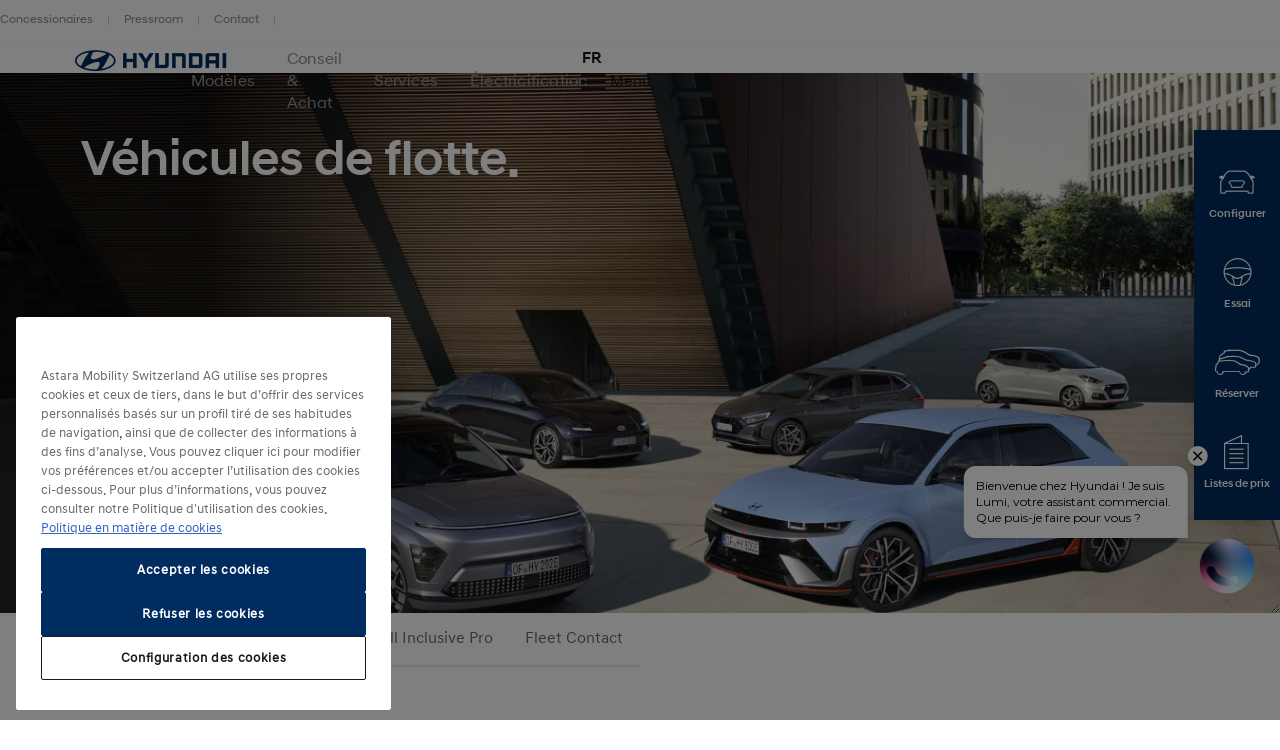

--- FILE ---
content_type: text/html; charset=UTF-8
request_url: https://www.hyundai.com/ch/fr/fleet
body_size: 18173
content:
<!DOCTYPE html>
<html lang="fr-CH" prefix="og: http://ogp.me/ns#">

<head>
    <meta charset="UTF-8"/>
    <meta name="viewport" content="width=device-width"/>
    <title>Les véhicules de flotte Hyundai |
        Hyundai Switzerland</title>

    
        <link rel="shortcut icon" href="/content/dam/hyundai/faviconlogos/favicon.ico" type="image/x-icon"/>
    

    
    
    <meta name="template" content="content-page"/>

    <meta name="robots" content="INDEX, FOLLOW"/>
    
        <link rel="canonical" href="https://www.hyundai.com/ch/fr/v%C3%A9hicules-de-flotte.html"/>
    

    <link rel="preload" href="/etc.clientlibs/hyundai-wwn3/clientlibs/main/resources/fonts/Hyundai/HyundaiSansHeadPro-Bold.woff2" as="font" crossorigin="anonymous" type="font/woff2"/>
<link rel="preload" href="/etc.clientlibs/hyundai-wwn3/clientlibs/main/resources/fonts/Hyundai/HyundaiSansHeadPro-Bold.woff" as="font" crossorigin="anonymous" type="font/woff"/>
<link rel="preload" href="/etc.clientlibs/hyundai-wwn3/clientlibs/main/resources/fonts/Hyundai/HyundaiSansHeadPro-Medium.woff2" as="font" crossorigin="anonymous" type="font/woff2"/>
<link rel="preload" href="/etc.clientlibs/hyundai-wwn3/clientlibs/main/resources/fonts/Hyundai/HyundaiSansHeadPro-Medium.woff" as="font" crossorigin="anonymous" type="font/woff"/>
<link rel="preload" href="/etc.clientlibs/hyundai-wwn3/clientlibs/main/resources/fonts/Hyundai/HyundaiSansHeadPro-Regular.woff2" as="font" crossorigin="anonymous" type="font/woff2"/>
<link rel="preload" href="/etc.clientlibs/hyundai-wwn3/clientlibs/main/resources/fonts/Hyundai/HyundaiSansHeadPro-Regular.woff" as="font" crossorigin="anonymous" type="font/woff"/>
<link rel="preload" href="/etc.clientlibs/hyundai-wwn3/clientlibs/main/resources/fonts/Hyundai/HyundaiSansHeadPro-Light.woff2" as="font" crossorigin="anonymous" type="font/woff2"/>
<link rel="preload" href="/etc.clientlibs/hyundai-wwn3/clientlibs/main/resources/fonts/Hyundai/HyundaiSansHeadPro-Light.woff" as="font" crossorigin="anonymous" type="font/woff"/>
<link rel="preload" href="/etc.clientlibs/hyundai-wwn3/clientlibs/main/resources/fonts/Hyundai/HyundaiSansTextPro-Bold.woff2" as="font" crossorigin="anonymous" type="font/woff2"/>
<link rel="preload" href="/etc.clientlibs/hyundai-wwn3/clientlibs/main/resources/fonts/Hyundai/HyundaiSansTextPro-Bold.woff" as="font" crossorigin="anonymous" type="font/woff"/>
<link rel="preload" href="/etc.clientlibs/hyundai-wwn3/clientlibs/main/resources/fonts/Hyundai/HyundaiSansTextPro-Medium.woff2" as="font" crossorigin="anonymous" type="font/woff2"/>
<link rel="preload" href="/etc.clientlibs/hyundai-wwn3/clientlibs/main/resources/fonts/Hyundai/HyundaiSansTextPro-Medium.woff" as="font" crossorigin="anonymous" type="font/woff"/>
<link rel="preload" href="/etc.clientlibs/hyundai-wwn3/clientlibs/main/resources/fonts/Hyundai/HyundaiSansTextPro-Regular.woff2" as="font" crossorigin="anonymous" type="font/woff2"/>
<link rel="preload" href="/etc.clientlibs/hyundai-wwn3/clientlibs/main/resources/fonts/Hyundai/HyundaiSansTextPro-Regular.woff" as="font" crossorigin="anonymous" type="font/woff"/>
<link rel="preload" href="/etc.clientlibs/hyundai-wwn3/clientlibs/main/resources/fonts/Hyundai/necounter.woff?lvcfew" as="font" crossorigin="anonymous" type="font/woff"/>
    <link rel="preload" href="/etc.clientlibs/hyundai-wwn3/clientlibs/main/resources/fonts/iconfont/iconfont1.0.231-SNAPSHOT.woff2" as="font" crossorigin="anonymous" type="font/woff2"/>
<link rel="preload" href="/etc.clientlibs/hyundai-wwn3/clientlibs/main/resources/fonts/iconfont/iconfont1.0.231-SNAPSHOT.woff" as="font" crossorigin="anonymous" type="font/woff"/>


    
        
            <link rel="alternate" href="https://www.hyundai.com/ch/fr/v%C3%A9hicules-de-flotte.html" hreflang="fr-CH"/>
        
            <link rel="alternate" href="https://www.hyundai.com/ch/de/flottenfahrzeuge.html" hreflang="de-CH"/>
        
            <link rel="alternate" href="https://www.hyundai.com/ch/it/veicoli-di-flotta.html" hreflang="it-CH"/>
        
    
    
        <!-- Speed Kit Script -->
        <script src="https://hyundai.app.baqend.com/v1/speedkit/install.js?d=production" async crossorigin="anonymous"></script>
        <!-- End Speed Kit Script -->
    
    
        
        
    
    
<meta property="og:title" content="Les véhicules de flotte Hyundai"/>
<meta property="og:url" content="https://www.hyundai.com/ch/fr/v%C3%A9hicules-de-flotte.html"/>
<meta property="og:type" content="website"/>
<meta property="og:site_name" content="Hyundai"/>
<meta property="og:image" content="https://www.hyundai.com/ch/fr/v%C3%A9hicules-de-flotte.thumb.800.480.png?ck=1739801755"/>

    



    <link rel="stylesheet" href="/etc.clientlibs/hyundai-wwn3/clientlibs/react-gatsby.f271828482bd7a998b16ee0b037cbcf5.css" type="text/css">
<link rel="stylesheet" href="/etc.clientlibs/hyundai-wwn3/clientlibs/main.ba653de41dee28ebc86dd9ffabb1df8d.css" type="text/css">



    <script async defer src="/etc.clientlibs/clientlibs/granite/jquery/granite/csrf.a9dcac4698709ca8e1cbc88363cf0793.js"></script>



    
    
    

    
    
    
    

    
    
    <script>
        window.config = window.config || {};
        window.DY = window.DY || {};
        window.pageLoadData = window.pageLoadData || {};
    </script>
    <script>
        function create_UUID() {
            var dt = new Date().getTime();
            var uuid = 'xxxxxxxx-xxxx-4xxx-yxxx-xxxxxxxxxxxx'.replace(/[xy]/g, function (c) {
                var r = (dt + Math.random() * 16) % 16 | 0;
                dt = Math.floor(dt / 16);
                return (c == 'x' ? r : (r & 0x3 | 0x8)).toString(16);
            });
            return uuid;
        }

        if (typeof (Storage) !== "undefined") {
            if (!sessionStorage.getItem("gtmSession")) {
                sessionStorage.setItem("gtmSession", create_UUID());
            }
            window.gtmSession = sessionStorage.getItem("gtmSession");
        } else {
            console.log("Browser does not support session storage");
        }
        var linkingId = create_UUID();
        if (typeof dataLayer === "undefined") {
            var dataLayer = [{
                page: {
                    pageInfo: {
                        pageDomain: 'fr',
                        pageType: 'Content Page',
                        pageName: 'fleet'
                    }
                },
                category: {
                    siteSelection: 'undefined'
                }
            }]
        }
    </script>
    <script> window.pageLoadData = {environment:{type:"Production",country:"ch",currency:"CHF",datalayerVersion:"2.0"},page:{name:"fleet",type:"Content",contentType:"Content Page",language:"fr",application:{name:"WWN",version:"3.0"}}}; </script>
		
			<script src="/etc.clientlibs/hyundai-wwn3/clientlibs/tracking-onload.a6fa7b9776b19c5ac3fd9dae4d0213c1.js"></script>
<script src="/etc.clientlibs/hyundai-wwn3/clientlibs/external-tracking.00cd79a93e755c584dbbff3c956d5eb8.js"></script>

		
    
        <!-- Google Tag Manager --> <script>(function(w,d,s,l,i){w[l]=w[l]||[];w[l].push({'gtm.start': new Date().getTime(),event:'gtm.js'});var f=d.getElementsByTagName(s)[0], j=d.createElement(s),dl=l!='dataLayer'?'&l='+l:'';j.async=true;j.src= 'https://www.googletagmanager.com/gtm.js?id='+i+dl;f.parentNode.insertBefore( j,f); })(window,document,'script','dataLayer','GTM-KDFR6C4');</script> <!-- End Google Tag Manager --><!--GoogleTagManager--><script>(function(w,d,s,l,i){w[l]=w[l]||[];w[l].push({'gtm.start':new Date().getTime(),event:'gtm.js'});var f=d.getElementsByTagName(s)[0],j=d.createElement(s),dl=l!='dataLayer'?'&l='+l:'';j.async=true;j.src='https://www.googletagmanager.com/gtm.js?id='+i+dl;f.parentNode.insertBefore(j,f);})(window,document,'script','dataLayer','GTM-N5RJF7H');</script><script type="text/javascript" src="//cdn.evgnet.com/beacon/astaramobilitysl/switzerland/scripts/evergage.min.js"></script><!--EndGoogleTagManager-->
        
    
    
        
            
            <link rel="preconnect" href="//cdn-eu.dynamicyield.com"/>
            <link rel="preconnect" href="//st-eu.dynamicyield.com"/>
            <link rel="preconnect" href="//rcom-eu.dynamicyield.com"/>
            <link rel="dns-prefetch" href="//cdn-eu.dynamicyield.com"/>
            <link rel="dns-prefetch" href="//st-eu.dynamicyield.com"/>
            <link rel="dns-prefetch" href="//rcom-eu.dynamicyield.com"/>
            
    
<script src="/etc.clientlibs/hyundai-wwn3/clientlibs/dynamic-yeld.eede7376ffea89fe476639de01db894d.js"></script>



            <script type="text/javascript"> window.DY = window.DY || {}; DY.recommendationContext = { type: "OTHER", lng: 'fr_CH' }; </script>
            
            <script src="//cdn-eu.dynamicyield.com/api/9879980/api_dynamic.js" type="text/javascript"></script>
            <script src="//cdn-eu.dynamicyield.com/api/9879980/api_static.js" type="text/javascript"></script>
        
    
    

    
    
        
    
</head>


<body class="page basicpage page--mode-publish" data-js-item="tag-body" data-gr-c-s-loaded="true" data-nc="Tracking" data-astara='{"enableAstara":true,"pageTemplate":"Content Page"}' data-labels='{
            "openInNewWindowLabel":"opens in new window",
            "fieldRequiredLabel":"Mandatory Field"
        }'>



    





<div class="r-page has-flyout-navigation" data-site-switch="{&#34;country&#34;:&#34;ch&#34;,&#34;siteSwitchItems&#34;:[],&#34;apiKey&#34;:&#34;NCpoqlE3N2_MLlK5GyRDDvwpQJSnunRpYONOmirzlek&#34;}">
    

    
    

    
    <nav class="c-skip-nav" role="navigation">
        <a href="#r-main" class="skip-nav__tomain">Skip to main content </a>

        <ul class="skip-nav__list">
            <li class="skip-nav__list-item">
                <a href="#footer-linklist" class="skip-nav__link" data-js-atom="skipnav">Footer Link List</a>
            </li>
        
            <li class="skip-nav__list-item">
                <a href="#footer-social-media" class="skip-nav__link" data-js-atom="skipnav">Social Media</a>
            </li>
        </ul>

    </nav>




    
        <header class="r-header ">
            
            
            
            
  <div class="meta-navigation" data-css="c-meta-navigation">
    <div class="meta-navigation__content is-container">
      <ul class="meta-navigation__link-list" data-js-item="meta-nav">
        <li class="meta-navigation__link-list-item">
          <a href="/ch/fr/reseau-suisse.html" class="meta-navigation__link">
            Concessionaires
          </a>
        </li>
      
        <li class="meta-navigation__link-list-item">
          <a href="https://news.hyundai.ch/fr" class="meta-navigation__link">
            Pressroom
          </a>
        </li>
      
        <li class="meta-navigation__link-list-item">
          <a href="/ch/fr/service-clientele.html" class="meta-navigation__link">
            Contact
          </a>
        </li>
      </ul>
    
    </div>
  </div>

            
  
  
  
    <div class="c-header--default is-container" data-css="c-header">
        <div class="u-grid-row header-wrapper">
            <div class="u-grid-col is-col-mobile-12 is-col-tablet-12 is-col-desktop-2 is-col-desktop-large-2 contains-logo">
                
    
    <div class="header__logo">
        <div class="c-logo--default" data-css="c-logo">
            <a class="logo__link" href="/ch/fr.html" title="Logo Hyundai Switzerland">
                <span class="font-icon is-font-icon-hyundai-logo-desktop">
                    <span class="logo__text">Logo Hyundai Switzerland</span>
                </span>
            </a>
        </div>
    </div>

            </div>
            <div class="u-grid-col is-col-mobile-12 is-col-tablet-12 is-col-desktop-7 is-col-desktop-large-7 contains-navigation">
                
                
                
    
    


                
    
  
  
  <div class="c-navigation--default" data-css='c-header-flyout-navigation' data-js-item='header-flyout-navigation'>
    <nav class="navigation__list">
      <ul class="c-list--header-nav" data-css="c-list">
        
  
  <li class="list__item flyout-wrapper">
    <a href="#flyout-modeles" class="list__link " target="_self" title="Modèles" aria-controls="flyout-modeles">
      <span class="list__item-text">Modèles</span>
    </a>
    <div data-css="u-flyout" id="flyout-modeles">
      <section class="u-section is-container" data-css="u-section">
        <div class="section__content is-container">
          
    <div class="is-grid-row">
        <div class="is-grid-col is-col-mobile-12 is-col-tablet-12 is-col-desktop-4 is-col-desktop-large-3 is-col-desktop-large-offset-2">
            <ul class="flyout-linklist__list flyout__common-links">
                <li class="flyout-linklist__list-item">
                    <a class="flyout-linklist__link" href="/ch/fr/modeles.html" title="Tous nos modèles">Tous nos modèles</a>
                </li>
            
                <li class="flyout-linklist__list-item">
                    <a class="flyout-linklist__link" href="/ch/fr/modeles/voitures-electriques.html" title=" Voitures électriques"> Voitures électriques</a>
                </li>
            
                <li class="flyout-linklist__list-item">
                    <a class="flyout-linklist__link" href="/ch/fr/modeles/voitures-hybrides.html" title="Voitures hybrides ">Voitures hybrides </a>
                </li>
            
                <li class="flyout-linklist__list-item">
                    <a class="flyout-linklist__link" href="/ch/fr/modeles/voitures-suv.html" title="SUV">SUV</a>
                </li>
            
                <li class="flyout-linklist__list-item">
                    <a class="flyout-linklist__link" href="/ch/fr/modeles/voitures-de-sport.html" title="Voitures de sport">Voitures de sport</a>
                </li>
            
                <li class="flyout-linklist__list-item">
                    <a class="flyout-linklist__link" href="/ch/fr/modeles/voitures-compactes.html" title="Voitures compactes">Voitures compactes</a>
                </li>
            </ul>
            
    

        </div>
        <div class="is-grid-col is-col-mobile-12 is-col-tablet-12 is-col-desktop-4 is-col-desktop-large-3">
            <ul class="flyout-linklist__list flyout__action-links">
                <li class="flyout-linklist__list-item">
                    <a href="/ch/fr/modeles.html" target="_self" class="flyout-linklist__link" title="Configurer">
                        <span aria-hidden="true" class="flyout-linklist__item-icon is-font-icon-stock-locator"></span>
                        <span class="flyout-linklist__item-text">Configurer</span>
                    </a>
                </li>
            
                <li class="flyout-linklist__list-item">
                    <a href="/ch/fr/reserver-essai.html" target="_self" class="flyout-linklist__link" title="Réservez un essai">
                        <span aria-hidden="true" class="flyout-linklist__item-icon is-font-icon-test-drive"></span>
                        <span class="flyout-linklist__item-text">Réservez un essai</span>
                    </a>
                </li>
            
                <li class="flyout-linklist__list-item">
                    <a href="/ch/fr/demander-offre.html" target="_blank" class="flyout-linklist__link" title="Demander une offre">
                        <span aria-hidden="true" class="flyout-linklist__item-icon is-font-icon-quote"></span>
                        <span class="flyout-linklist__item-text">Demander une offre</span>
                    </a>
                </li>
            </ul>
            
    

        </div>
        <div class="is-grid-col is-col-mobile-12 is-col-tablet-12 is-col-desktop-4 is-col-desktop-large-3">
            

    <div class="c-picture-text--external-features" data-css="c-picture-text">
        
        <a class="picture-text__link" href="https://www.webstore-hyundai.ch/" title="Véhicules neufs préconfigurés" target="_self">
            

            <div class="picture-text__picture-wrapper">
                
    

    

    
        <picture class="c-picture--disclaimer is-picture-full-width lazyload" data-css="c-picture">
            <source data-srcset=" https://dmassets.hyundai.com/is/image/hyundaiautoever/Hyundai_roadshow_homestage_1920x1080:16x9?wid=160&amp;hei=90&amp;fit=wrap,1 160w,  https://dmassets.hyundai.com/is/image/hyundaiautoever/Hyundai_roadshow_homestage_1920x1080:16x9?wid=320&amp;hei=180&amp;fit=wrap,1 320w,  https://dmassets.hyundai.com/is/image/hyundaiautoever/Hyundai_roadshow_homestage_1920x1080:16x9?wid=480&amp;hei=270&amp;fit=wrap,1 480w,  https://dmassets.hyundai.com/is/image/hyundaiautoever/Hyundai_roadshow_homestage_1920x1080:16x9?wid=640&amp;hei=360&amp;fit=wrap,1 640w,  https://dmassets.hyundai.com/is/image/hyundaiautoever/Hyundai_roadshow_homestage_1920x1080:16x9?wid=800&amp;hei=450&amp;fit=wrap,1 800w,  https://dmassets.hyundai.com/is/image/hyundaiautoever/Hyundai_roadshow_homestage_1920x1080:16x9?wid=960&amp;hei=540&amp;fit=wrap,1 960w,  https://dmassets.hyundai.com/is/image/hyundaiautoever/Hyundai_roadshow_homestage_1920x1080:16x9?wid=1120&amp;hei=630&amp;fit=wrap,1 1120w,  https://dmassets.hyundai.com/is/image/hyundaiautoever/Hyundai_roadshow_homestage_1920x1080:16x9?wid=1280&amp;hei=720&amp;fit=wrap,1 1280w,  https://dmassets.hyundai.com/is/image/hyundaiautoever/Hyundai_roadshow_homestage_1920x1080:16x9?wid=1440&amp;hei=810&amp;fit=wrap,1 1440w,  https://dmassets.hyundai.com/is/image/hyundaiautoever/Hyundai_roadshow_homestage_1920x1080:16x9?wid=1600&amp;hei=900&amp;fit=wrap,1 1600w,  https://dmassets.hyundai.com/is/image/hyundaiautoever/Hyundai_roadshow_homestage_1920x1080:16x9?wid=1760&amp;hei=990&amp;fit=wrap,1 1760w,  https://dmassets.hyundai.com/is/image/hyundaiautoever/Hyundai_roadshow_homestage_1920x1080:16x9?wid=1920&amp;hei=1080&amp;fit=wrap,1 1920w,  https://dmassets.hyundai.com/is/image/hyundaiautoever/Hyundai_roadshow_homestage_1920x1080:16x9?wid=2080&amp;hei=1170&amp;fit=wrap,1 2080w,  https://dmassets.hyundai.com/is/image/hyundaiautoever/Hyundai_roadshow_homestage_1920x1080:16x9?wid=2240&amp;hei=1260&amp;fit=wrap,1 2240w,  https://dmassets.hyundai.com/is/image/hyundaiautoever/Hyundai_roadshow_homestage_1920x1080:16x9?wid=2400&amp;hei=1350&amp;fit=wrap,1 2400w,  https://dmassets.hyundai.com/is/image/hyundaiautoever/Hyundai_roadshow_homestage_1920x1080:16x9?wid=2560&amp;hei=1440&amp;fit=wrap,1 2560w,  https://dmassets.hyundai.com/is/image/hyundaiautoever/Hyundai_roadshow_homestage_1920x1080:16x9?wid=2720&amp;hei=1530&amp;fit=wrap,1 2720w,  https://dmassets.hyundai.com/is/image/hyundaiautoever/Hyundai_roadshow_homestage_1920x1080:16x9?wid=2880&amp;hei=1620&amp;fit=wrap,1 2880w,  https://dmassets.hyundai.com/is/image/hyundaiautoever/Hyundai_roadshow_homestage_1920x1080:16x9?wid=3040&amp;hei=1710&amp;fit=wrap,1 3040w,  https://dmassets.hyundai.com/is/image/hyundaiautoever/Hyundai_roadshow_homestage_1920x1080:16x9?wid=3200&amp;hei=1800&amp;fit=wrap,1 3200w,  https://dmassets.hyundai.com/is/image/hyundaiautoever/Hyundai_roadshow_homestage_1920x1080:lazy?wid=20&amp;hei=20&amp;fit=fit,1 20w" sizes="(min-width: 1387px) 50vw, 100vw"/>
            <img class="picture__image lazyload" src="https://dmassets.hyundai.com/is/image/hyundaiautoever/Hyundai_roadshow_homestage_1920x1080" alt="Hyundai TUCSON Plug-in, SANTA FE Plug-in et KONA Electric à côté d&#39;une borne de recharge." width="400" height="225"/>
        </picture>
    

    
    
    



                <div class="picture-text__disclaimer">
                    
    <div class="c-text--disclaimer is-fs-disclaimer is-fc-grey-1000  " data-css="c-text">
        
        
        
    </div>

                </div>
            </div>
            <div class="picture-text__text-wrapper">
                <div class="picture-text__text">
                    <div class="c-text--default is-h-center" data-css="c-text">
                        <p class="text__headline-main is-fc-hyundai-blue has-h4-styles">
                            Hyundai Store
                            
                                
    

                            
                        </p>
                        <p class="text__copy is-fc-black is-fw-meta">
                            Véhicules neufs préconfigurés
                            
    

                        </p>
                        
                        
                        
                        
                    </div>
                </div>
            </div>
        </a>
    </div>


            
        </div>
    </div>

        </div>
      </section>
    </div>
    
  <div class="flyout-close-button__wrapper" data-css="u-section">
    <div class="section__content is-container">
      <div class="is-grid-row">
        <div class="is-grid-col is-col-mobile-1 is-col-mobile-offset-11">
          <button class="flyout-close-button">
            <span class="font-icon is-font-icon-close">
              <span class="icon-text">Close Menu</span>
            </span>
          </button>
        </div>
      </div>
    </div>
  </div>

  </li>

        
  
  <li class="list__item flyout-wrapper">
    <a href="#flyout-conseil--achat" class="list__link " target="_self" title="Conseil &amp; Achat" aria-controls="flyout-conseil--achat">
      <span class="list__item-text">Conseil &amp; Achat</span>
    </a>
    <div data-css="u-flyout" id="flyout-conseil--achat">
      <section class="u-section is-container" data-css="u-section">
        <div class="section__content is-container">
          
    <div class="is-grid-row">
        <div class="is-grid-col is-col-mobile-12 is-col-tablet-12 is-col-desktop-4 is-col-desktop-large-3 is-col-desktop-large-offset-2">
            <ul class="flyout-linklist__list flyout__common-links">
                <li class="flyout-linklist__list-item">
                    <a class="flyout-linklist__link" href="/ch/fr/offres-du-moment.html" title="Offres du moment">Offres du moment</a>
                </li>
            
                <li class="flyout-linklist__list-item">
                    <a class="flyout-linklist__link" href="/ch/fr/all-inclusive.html" title="All Inclusive - Conduire à prix fixe">All Inclusive - Conduire à prix fixe</a>
                </li>
            
                <li class="flyout-linklist__list-item">
                    <a class="flyout-linklist__link" href="/ch/fr/abo-voiture.html" title="Hyundai en Auto-Abo">Hyundai en abonnement</a>
                </li>
            
                <li class="flyout-linklist__list-item">
                    <a class="flyout-linklist__link" href="/ch/fr/vehicules-de-stock.html" title="Véhicules en stock">Véhicules en stock</a>
                </li>
            
                <li class="flyout-linklist__list-item">
                    <a class="flyout-linklist__link" href="/ch/fr/v%C3%A9hicules-de-flotte.html" title="Professionnels">Professionnels</a>
                </li>
            
                <li class="flyout-linklist__list-item">
                    <a class="flyout-linklist__link" href="/ch/fr/services-de-garantie.html" title="Services de Garantie">Services de Garantie</a>
                </li>
            
                <li class="flyout-linklist__list-item">
                    <a class="flyout-linklist__link" href="/ch/fr/accessoires.html" title="Accessoires et roues d&#39;hiver complètes">Accessoires et roues d&#39;hiver complètes</a>
                </li>
            </ul>
            
    

        </div>
        <div class="is-grid-col is-col-mobile-12 is-col-tablet-12 is-col-desktop-4 is-col-desktop-large-3">
            <ul class="flyout-linklist__list flyout__action-links">
                <li class="flyout-linklist__list-item">
                    <a href="/ch/fr/reserver-essai.html" target="_self" class="flyout-linklist__link" title="Réservez un essai">
                        <span aria-hidden="true" class="flyout-linklist__item-icon is-font-icon-test-drive"></span>
                        <span class="flyout-linklist__item-text">Réservez un essai</span>
                    </a>
                </li>
            
                <li class="flyout-linklist__list-item">
                    <a href="/ch/fr/demander-offre.html" target="_self" class="flyout-linklist__link" title="Demander une offre">
                        <span aria-hidden="true" class="flyout-linklist__item-icon is-font-icon-quote"></span>
                        <span class="flyout-linklist__item-text">Demander une offre</span>
                    </a>
                </li>
            
                <li class="flyout-linklist__list-item">
                    <a href="https://www.webstore-hyundai.ch/fr-CH/" target="_blank" class="flyout-linklist__link" title="Véhicules neufs préconfigurés">
                        <span aria-hidden="true" class="flyout-linklist__item-icon is-font-icon-stock-locator"></span>
                        <span class="flyout-linklist__item-text">Véhicules neufs préconfigurés</span>
                    </a>
                </li>
            </ul>
            
    

        </div>
        <div class="is-grid-col is-col-mobile-12 is-col-tablet-12 is-col-desktop-4 is-col-desktop-large-3">
            

    <div class="c-picture-text--external-features" data-css="c-picture-text">
        
        <a class="picture-text__link" href="/ch/fr/offres-du-moment.html" title="  " target="_self">
            

            <div class="picture-text__picture-wrapper">
                
    

    

    
        <picture class="c-picture--disclaimer is-picture-full-width lazyload" data-css="c-picture">
            <source data-srcset=" https://dmassets.hyundai.com/is/image/hyundaiautoever/Aktuelle_Angebote_Header_Picture_2880x1400px_SUV2_TUCSON:16x9?wid=160&amp;hei=90&amp;fit=wrap,1 160w,  https://dmassets.hyundai.com/is/image/hyundaiautoever/Aktuelle_Angebote_Header_Picture_2880x1400px_SUV2_TUCSON:16x9?wid=320&amp;hei=180&amp;fit=wrap,1 320w,  https://dmassets.hyundai.com/is/image/hyundaiautoever/Aktuelle_Angebote_Header_Picture_2880x1400px_SUV2_TUCSON:16x9?wid=480&amp;hei=270&amp;fit=wrap,1 480w,  https://dmassets.hyundai.com/is/image/hyundaiautoever/Aktuelle_Angebote_Header_Picture_2880x1400px_SUV2_TUCSON:16x9?wid=640&amp;hei=360&amp;fit=wrap,1 640w,  https://dmassets.hyundai.com/is/image/hyundaiautoever/Aktuelle_Angebote_Header_Picture_2880x1400px_SUV2_TUCSON:16x9?wid=800&amp;hei=450&amp;fit=wrap,1 800w,  https://dmassets.hyundai.com/is/image/hyundaiautoever/Aktuelle_Angebote_Header_Picture_2880x1400px_SUV2_TUCSON:16x9?wid=960&amp;hei=540&amp;fit=wrap,1 960w,  https://dmassets.hyundai.com/is/image/hyundaiautoever/Aktuelle_Angebote_Header_Picture_2880x1400px_SUV2_TUCSON:16x9?wid=1120&amp;hei=630&amp;fit=wrap,1 1120w,  https://dmassets.hyundai.com/is/image/hyundaiautoever/Aktuelle_Angebote_Header_Picture_2880x1400px_SUV2_TUCSON:16x9?wid=1280&amp;hei=720&amp;fit=wrap,1 1280w,  https://dmassets.hyundai.com/is/image/hyundaiautoever/Aktuelle_Angebote_Header_Picture_2880x1400px_SUV2_TUCSON:16x9?wid=1440&amp;hei=810&amp;fit=wrap,1 1440w,  https://dmassets.hyundai.com/is/image/hyundaiautoever/Aktuelle_Angebote_Header_Picture_2880x1400px_SUV2_TUCSON:16x9?wid=1600&amp;hei=900&amp;fit=wrap,1 1600w,  https://dmassets.hyundai.com/is/image/hyundaiautoever/Aktuelle_Angebote_Header_Picture_2880x1400px_SUV2_TUCSON:16x9?wid=1760&amp;hei=990&amp;fit=wrap,1 1760w,  https://dmassets.hyundai.com/is/image/hyundaiautoever/Aktuelle_Angebote_Header_Picture_2880x1400px_SUV2_TUCSON:16x9?wid=1920&amp;hei=1080&amp;fit=wrap,1 1920w,  https://dmassets.hyundai.com/is/image/hyundaiautoever/Aktuelle_Angebote_Header_Picture_2880x1400px_SUV2_TUCSON:16x9?wid=2080&amp;hei=1170&amp;fit=wrap,1 2080w,  https://dmassets.hyundai.com/is/image/hyundaiautoever/Aktuelle_Angebote_Header_Picture_2880x1400px_SUV2_TUCSON:16x9?wid=2240&amp;hei=1260&amp;fit=wrap,1 2240w,  https://dmassets.hyundai.com/is/image/hyundaiautoever/Aktuelle_Angebote_Header_Picture_2880x1400px_SUV2_TUCSON:16x9?wid=2400&amp;hei=1350&amp;fit=wrap,1 2400w,  https://dmassets.hyundai.com/is/image/hyundaiautoever/Aktuelle_Angebote_Header_Picture_2880x1400px_SUV2_TUCSON:16x9?wid=2560&amp;hei=1440&amp;fit=wrap,1 2560w,  https://dmassets.hyundai.com/is/image/hyundaiautoever/Aktuelle_Angebote_Header_Picture_2880x1400px_SUV2_TUCSON:16x9?wid=2720&amp;hei=1530&amp;fit=wrap,1 2720w,  https://dmassets.hyundai.com/is/image/hyundaiautoever/Aktuelle_Angebote_Header_Picture_2880x1400px_SUV2_TUCSON:16x9?wid=2880&amp;hei=1620&amp;fit=wrap,1 2880w,  https://dmassets.hyundai.com/is/image/hyundaiautoever/Aktuelle_Angebote_Header_Picture_2880x1400px_SUV2_TUCSON:16x9?wid=3040&amp;hei=1710&amp;fit=wrap,1 3040w,  https://dmassets.hyundai.com/is/image/hyundaiautoever/Aktuelle_Angebote_Header_Picture_2880x1400px_SUV2_TUCSON:16x9?wid=3200&amp;hei=1800&amp;fit=wrap,1 3200w,  https://dmassets.hyundai.com/is/image/hyundaiautoever/Aktuelle_Angebote_Header_Picture_2880x1400px_SUV2_TUCSON:lazy?wid=20&amp;hei=20&amp;fit=fit,1 20w" sizes="(min-width: 1387px) 50vw, 100vw"/>
            <img class="picture__image lazyload" src="https://dmassets.hyundai.com/is/image/hyundaiautoever/Aktuelle_Angebote_Header_Picture_2880x1400px_SUV2_TUCSON" alt width="400" height="225"/>
        </picture>
    

    
    
    



                <div class="picture-text__disclaimer">
                    
    <div class="c-text--disclaimer is-fs-disclaimer is-fc-grey-1000  " data-css="c-text">
        
        
        
    </div>

                </div>
            </div>
            <div class="picture-text__text-wrapper">
                <div class="picture-text__text">
                    <div class="c-text--default is-h-center" data-css="c-text">
                        <p class="text__headline-main is-fc-hyundai-blue has-h4-styles">
                            Offres du moment
                            
                                
    

                            
                        </p>
                        
                        
                        
                        
                        
                    </div>
                </div>
            </div>
        </a>
    </div>


            
        </div>
    </div>

        </div>
      </section>
    </div>
    
  <div class="flyout-close-button__wrapper" data-css="u-section">
    <div class="section__content is-container">
      <div class="is-grid-row">
        <div class="is-grid-col is-col-mobile-1 is-col-mobile-offset-11">
          <button class="flyout-close-button">
            <span class="font-icon is-font-icon-close">
              <span class="icon-text">Close Menu</span>
            </span>
          </button>
        </div>
      </div>
    </div>
  </div>

  </li>

        
  
  <li class="list__item flyout-wrapper">
    <a href="#flyout-services" class="list__link " target="_self" title="Services" aria-controls="flyout-services">
      <span class="list__item-text">Services</span>
    </a>
    <div data-css="u-flyout" id="flyout-services">
      <section class="u-section is-container" data-css="u-section">
        <div class="section__content is-container">
          
    <div class="is-grid-row">
        <div class="is-grid-col is-col-mobile-12 is-col-tablet-12 is-col-desktop-4 is-col-desktop-large-3 is-col-desktop-large-offset-2">
            <ul class="flyout-linklist__list flyout__common-links">
                <li class="flyout-linklist__list-item">
                    <a class="flyout-linklist__link" href="/ch/fr/espace-client.html" title="Espace-client">Espace-client</a>
                </li>
            
                <li class="flyout-linklist__list-item">
                    <a class="flyout-linklist__link" href="/ch/fr/services-de-garantie.html" title="Services de Garantie">Services de Garantie</a>
                </li>
            
                <li class="flyout-linklist__list-item">
                    <a class="flyout-linklist__link" href="/ch/fr/services-de-garantie/contrats-entretien.html" title="Contrats d’entretien">Contrats d’entretien</a>
                </li>
            
                <li class="flyout-linklist__list-item">
                    <a class="flyout-linklist__link" href="/ch/fr/connectivity.html" title="Connectivity">Connectivity</a>
                </li>
            
                <li class="flyout-linklist__list-item">
                    <a class="flyout-linklist__link" href="/ch/fr/services-de-garantie/assistance.html" title="Hyundai Assistance">Hyundai Assistance</a>
                </li>
            
                <li class="flyout-linklist__list-item">
                    <a class="flyout-linklist__link" href="/ch/fr/driving-hyundai/owning-a-hyundai/why-hyundai-services.html" title="myHyundaiCare">myHyundaiCare</a>
                </li>
            </ul>
            
    

        </div>
        <div class="is-grid-col is-col-mobile-12 is-col-tablet-12 is-col-desktop-4 is-col-desktop-large-3">
            <ul class="flyout-linklist__list flyout__action-links">
                <li class="flyout-linklist__list-item">
                    <a href="/ch/fr/reseau-suisse.html" target="_self" class="flyout-linklist__link" title="Trouvez votre concessionnaire Hyundai">
                        <span aria-hidden="true" class="flyout-linklist__item-icon is-font-icon-find-a-dealer"></span>
                        <span class="flyout-linklist__item-text">Trouvez votre concessionnaire Hyundai</span>
                    </a>
                </li>
            
                <li class="flyout-linklist__list-item">
                    <a href="/ch/fr/brochures-listes-de-prix.html" target="_self" class="flyout-linklist__link" title="Downloads ">
                        <span aria-hidden="true" class="flyout-linklist__item-icon is-font-icon-brochure"></span>
                        <span class="flyout-linklist__item-text">Downloads </span>
                    </a>
                </li>
            </ul>
            
    

        </div>
        <div class="is-grid-col is-col-mobile-12 is-col-tablet-12 is-col-desktop-4 is-col-desktop-large-3">
            

    <div class="c-picture-text--external-features" data-css="c-picture-text">
        
        <a class="picture-text__link" href="/ch/fr/accessoires.html" title=" " target="_self">
            

            <div class="picture-text__picture-wrapper">
                
    

    

    
        <picture class="c-picture--disclaimer is-picture-full-width lazyload" data-css="c-picture">
            <source data-srcset=" https://dmassets.hyundai.com/is/image/hyundaiautoever/Hyundai_Aftersales_FrKp_LP_national_Hero_Slider_2880x1400px-1:16x9?wid=160&amp;hei=90&amp;fit=wrap,1 160w,  https://dmassets.hyundai.com/is/image/hyundaiautoever/Hyundai_Aftersales_FrKp_LP_national_Hero_Slider_2880x1400px-1:16x9?wid=320&amp;hei=180&amp;fit=wrap,1 320w,  https://dmassets.hyundai.com/is/image/hyundaiautoever/Hyundai_Aftersales_FrKp_LP_national_Hero_Slider_2880x1400px-1:16x9?wid=480&amp;hei=270&amp;fit=wrap,1 480w,  https://dmassets.hyundai.com/is/image/hyundaiautoever/Hyundai_Aftersales_FrKp_LP_national_Hero_Slider_2880x1400px-1:16x9?wid=640&amp;hei=360&amp;fit=wrap,1 640w,  https://dmassets.hyundai.com/is/image/hyundaiautoever/Hyundai_Aftersales_FrKp_LP_national_Hero_Slider_2880x1400px-1:16x9?wid=800&amp;hei=450&amp;fit=wrap,1 800w,  https://dmassets.hyundai.com/is/image/hyundaiautoever/Hyundai_Aftersales_FrKp_LP_national_Hero_Slider_2880x1400px-1:16x9?wid=960&amp;hei=540&amp;fit=wrap,1 960w,  https://dmassets.hyundai.com/is/image/hyundaiautoever/Hyundai_Aftersales_FrKp_LP_national_Hero_Slider_2880x1400px-1:16x9?wid=1120&amp;hei=630&amp;fit=wrap,1 1120w,  https://dmassets.hyundai.com/is/image/hyundaiautoever/Hyundai_Aftersales_FrKp_LP_national_Hero_Slider_2880x1400px-1:16x9?wid=1280&amp;hei=720&amp;fit=wrap,1 1280w,  https://dmassets.hyundai.com/is/image/hyundaiautoever/Hyundai_Aftersales_FrKp_LP_national_Hero_Slider_2880x1400px-1:16x9?wid=1440&amp;hei=810&amp;fit=wrap,1 1440w,  https://dmassets.hyundai.com/is/image/hyundaiautoever/Hyundai_Aftersales_FrKp_LP_national_Hero_Slider_2880x1400px-1:16x9?wid=1600&amp;hei=900&amp;fit=wrap,1 1600w,  https://dmassets.hyundai.com/is/image/hyundaiautoever/Hyundai_Aftersales_FrKp_LP_national_Hero_Slider_2880x1400px-1:16x9?wid=1760&amp;hei=990&amp;fit=wrap,1 1760w,  https://dmassets.hyundai.com/is/image/hyundaiautoever/Hyundai_Aftersales_FrKp_LP_national_Hero_Slider_2880x1400px-1:16x9?wid=1920&amp;hei=1080&amp;fit=wrap,1 1920w,  https://dmassets.hyundai.com/is/image/hyundaiautoever/Hyundai_Aftersales_FrKp_LP_national_Hero_Slider_2880x1400px-1:16x9?wid=2080&amp;hei=1170&amp;fit=wrap,1 2080w,  https://dmassets.hyundai.com/is/image/hyundaiautoever/Hyundai_Aftersales_FrKp_LP_national_Hero_Slider_2880x1400px-1:16x9?wid=2240&amp;hei=1260&amp;fit=wrap,1 2240w,  https://dmassets.hyundai.com/is/image/hyundaiautoever/Hyundai_Aftersales_FrKp_LP_national_Hero_Slider_2880x1400px-1:16x9?wid=2400&amp;hei=1350&amp;fit=wrap,1 2400w,  https://dmassets.hyundai.com/is/image/hyundaiautoever/Hyundai_Aftersales_FrKp_LP_national_Hero_Slider_2880x1400px-1:16x9?wid=2560&amp;hei=1440&amp;fit=wrap,1 2560w,  https://dmassets.hyundai.com/is/image/hyundaiautoever/Hyundai_Aftersales_FrKp_LP_national_Hero_Slider_2880x1400px-1:16x9?wid=2720&amp;hei=1530&amp;fit=wrap,1 2720w,  https://dmassets.hyundai.com/is/image/hyundaiautoever/Hyundai_Aftersales_FrKp_LP_national_Hero_Slider_2880x1400px-1:16x9?wid=2880&amp;hei=1620&amp;fit=wrap,1 2880w,  https://dmassets.hyundai.com/is/image/hyundaiautoever/Hyundai_Aftersales_FrKp_LP_national_Hero_Slider_2880x1400px-1:16x9?wid=3040&amp;hei=1710&amp;fit=wrap,1 3040w,  https://dmassets.hyundai.com/is/image/hyundaiautoever/Hyundai_Aftersales_FrKp_LP_national_Hero_Slider_2880x1400px-1:16x9?wid=3200&amp;hei=1800&amp;fit=wrap,1 3200w,  https://dmassets.hyundai.com/is/image/hyundaiautoever/Hyundai_Aftersales_FrKp_LP_national_Hero_Slider_2880x1400px-1:lazy?wid=20&amp;hei=20&amp;fit=fit,1 20w" sizes="(min-width: 1387px) 50vw, 100vw"/>
            <img class="picture__image lazyload" src="https://dmassets.hyundai.com/is/image/hyundaiautoever/Hyundai_Aftersales_FrKp_LP_national_Hero_Slider_2880x1400px-1" alt width="400" height="225"/>
        </picture>
    

    
    
    



                <div class="picture-text__disclaimer">
                    
    <div class="c-text--disclaimer is-fs-disclaimer is-fc-grey-1000  " data-css="c-text">
        
        
        
    </div>

                </div>
            </div>
            <div class="picture-text__text-wrapper">
                <div class="picture-text__text">
                    <div class="c-text--default is-h-center" data-css="c-text">
                        <p class="text__headline-main is-fc-hyundai-blue has-h4-styles">
                             Catalogue d’accessoires en ligne
                            
                                
    

                            
                        </p>
                        
                        
                        
                        
                        
                    </div>
                </div>
            </div>
        </a>
    </div>


            
        </div>
    </div>

        </div>
      </section>
    </div>
    
  <div class="flyout-close-button__wrapper" data-css="u-section">
    <div class="section__content is-container">
      <div class="is-grid-row">
        <div class="is-grid-col is-col-mobile-1 is-col-mobile-offset-11">
          <button class="flyout-close-button">
            <span class="font-icon is-font-icon-close">
              <span class="icon-text">Close Menu</span>
            </span>
          </button>
        </div>
      </div>
    </div>
  </div>

  </li>

        
  
  <li class="list__item flyout-wrapper">
    <a href="#flyout-electricification" class="list__link " target="_self" title="Électricification" aria-controls="flyout-electricification">
      <span class="list__item-text">Électricification</span>
    </a>
    <div data-css="u-flyout" id="flyout-electricification">
      <section class="u-section is-container" data-css="u-section">
        <div class="section__content is-container">
          
    <div class="is-grid-row">
        <div class="is-grid-col is-col-mobile-12 is-col-tablet-12 is-col-desktop-4 is-col-desktop-large-3 is-col-desktop-large-offset-2">
            <ul class="flyout-linklist__list flyout__common-links">
                <li class="flyout-linklist__list-item">
                    <a class="flyout-linklist__link" href="/ch/fr/electric-vehicle-faq.html" title="Aperçu">Aperçu</a>
                </li>
            
                <li class="flyout-linklist__list-item">
                    <a class="flyout-linklist__link" href="/ch/fr/electric-vehicle-faq/pourquoi-conduire-un-vehicule-electrique.html" title="Avantages">Avantages</a>
                </li>
            
                <li class="flyout-linklist__list-item">
                    <a class="flyout-linklist__link" href="/ch/fr/electric-vehicle-faq/comment-et-ou-charger.html" title="Charge">Charge</a>
                </li>
            
                <li class="flyout-linklist__list-item">
                    <a class="flyout-linklist__link" href="/ch/fr/electric-vehicle-faq/quelle-distance-puis-je-realiser.html" title="Autonomie">Autonomie</a>
                </li>
            
                <li class="flyout-linklist__list-item">
                    <a class="flyout-linklist__link" href="/ch/fr/electric-vehicle-faq/sensations-de-conduite.html" title="Sensations de conduite">Sensations de conduite</a>
                </li>
            </ul>
            
    

        </div>
        <div class="is-grid-col is-col-mobile-12 is-col-tablet-12 is-col-desktop-4 is-col-desktop-large-3">
            
            
    

        </div>
        <div class="is-grid-col is-col-mobile-12 is-col-tablet-12 is-col-desktop-4 is-col-desktop-large-3">
            
            
        </div>
    </div>

        </div>
      </section>
    </div>
    
  <div class="flyout-close-button__wrapper" data-css="u-section">
    <div class="section__content is-container">
      <div class="is-grid-row">
        <div class="is-grid-col is-col-mobile-1 is-col-mobile-offset-11">
          <button class="flyout-close-button">
            <span class="font-icon is-font-icon-close">
              <span class="icon-text">Close Menu</span>
            </span>
          </button>
        </div>
      </div>
    </div>
  </div>

  </li>

      </ul>
    </nav>
  </div>

  


            </div>
            <div class="u-grid-col is-col-mobile-12 is-col-tablet-12 is-col-desktop-3 is-col-desktop-large-3 contains-misc">
                
    

    



                <div class="language-switcher-v1--enabled">
    
    
        

        <div class="header__lang-switcher">
            <div class="c-lang-switcher--default" data-css="c-lang-switcher" data-js-module="lang-switcher" data-js-options="{}">

                <button class="lang-switcher__btn" data-js-item="lang-switch-btn">
                    FR
                </button>

                <div class="lang-switcher__list-container" data-js-item="lang-list-container">
                    <ul class="lang-switcher__list" data-js-item="lang-list">
                        
                            <li class="lang-switcher__list-item">
                                <a class="lang-switcher__list-link" href="/ch/de/flottenfahrzeuge.html" hreflang="ch-de" data-js-item="lang-list-link" data-js-tracking='{"event":"UAEvent","eventCategory":&quot;Content Page - Language switch&quot;,"eventAction":"undefined","eventLabel":&quot;Deutsch&quot;}'>
                                    <span class="lang-switcher__list-item-text">Deutsch</span>
                                </a>
                            </li>
                        
                            <li class="lang-switcher__list-item">
                                <a class="lang-switcher__list-link" href="/ch/fr/v%C3%A9hicules-de-flotte.html" hreflang="ch-fr" data-js-item="lang-list-link" data-js-tracking='{"event":"UAEvent","eventCategory":&quot;Content Page - Language switch&quot;,"eventAction":"undefined","eventLabel":&quot;Français&quot;}'>
                                    <span class="lang-switcher__list-item-text">Français</span>
                                </a>
                            </li>
                        
                            <li class="lang-switcher__list-item">
                                <a class="lang-switcher__list-link" href="/ch/it/veicoli-di-flotta.html" hreflang="ch-it" data-js-item="lang-list-link" data-js-tracking='{"event":"UAEvent","eventCategory":&quot;Content Page - Language switch&quot;,"eventAction":"undefined","eventLabel":&quot;Italiano&quot;}'>
                                    <span class="lang-switcher__list-item-text">Italiano</span>
                                </a>
                            </li>
                        
                    </ul>
                </div>
            </div>
        </div>

    

</div>
                <button class="burger-menu-button" data-js-item="burger-button">
                    <span class="font-icon is-font-icon-burger">
                        <span class="icon-text">Menu</span>
                    </span>
                </button>
            </div>
        </div>
    </div>

  

        </header>
    

    <div class="r-stage"></div>

    <main class="r-main " id="r-main">

        

    
    
    

    




    





    
  <section class="u-section isnt-padding-top" data-js-item="tag-section" data-css="u-section">
    <div class="section__content">
      <div class="u-grid-row is-collapsed">
        <div class="u-grid-col is-col-mobile-12 is-col-tablet-12">
          

          <div class="c-home-stage--home is-dark is-generic-stage" data-css="c-home-stage" data-js-module="stage">
            <div class="c-slider--single c-slider--stage" data-css="c-slider" data-js-module="slider" data-js-options="{&#34;infinite&#34;:false,&#34;autoPlay&#34;:false,&#34;autoPlayInterval&#34;:5000,&#34;dynamicallySetHeight&#34; :true,&#34;visibleItems&#34;:{&#34;mobile&#34;:1,&#34;tablet&#34;:1,&#34;desktop&#34;:1,&#34;desktop-large&#34;:1}}">
              
    
        <div class="slider__accessible-helper" data-js-item="slider-accessible-helper" role="button" tabindex="0">
            <span class="slider__accessible-message-usage-info-mobile">.</span>
            <span class="slider__accessible-message-usage-info-desktop">.</span>
            <span class="slider__accessible-message-last-slide">.</span>
        </div>
    

              <div class="slider__content">
                <div class="slider__list-wrapper" data-js-item="slider-wrapper">
                  <ol class="slider__list" data-js-item="slider-ribbon">
                    
  
  
  
  <li class="slider__item" data-js-item="slider-item" id="home-slide-item-0">
    <div>
      

      
        <div class="stage__content-wrapper " data-js-item="stage-content-wrapper">
          <div class="stage__inner" data-js-item="stage-container">
            <div class="stage__image-cta-wrapper ">
              <div class="stage__image" data-js-item="stage-image">
                
    
    
    
        
    


    

    
        <style>
            .home-stage-picture img {
                aspect-ratio: auto 767/575;

                @media(min-width: 768px) {
                    aspect-ratio: auto 1023/438;
                }

                @media(min-width: 1024px) {
                    aspect-ratio: auto 1405/790;
                }

                @media(min-width: 1405px) {
                    aspect-ratio: auto 3200/1371;
                }
            }
        </style>
        <picture class="c-picture--default is-picture-full-width lazyload home-stage-picture" data-css="c-picture">
            <source data-srcset=" https://dmassets.hyundai.com/is/image/hyundaiautoever/Hyundai_Click-to-Buy_Exterior_2024_New-Fleet:4x3?wid=160&amp;hei=120&amp;fit=wrap,1 160w,  https://dmassets.hyundai.com/is/image/hyundaiautoever/Hyundai_Click-to-Buy_Exterior_2024_New-Fleet:4x3?wid=320&amp;hei=240&amp;fit=wrap,1 320w,  https://dmassets.hyundai.com/is/image/hyundaiautoever/Hyundai_Click-to-Buy_Exterior_2024_New-Fleet:4x3?wid=480&amp;hei=360&amp;fit=wrap,1 480w,  https://dmassets.hyundai.com/is/image/hyundaiautoever/Hyundai_Click-to-Buy_Exterior_2024_New-Fleet:4x3?wid=640&amp;hei=480&amp;fit=wrap,1 640w, " media="(max-width: 767px)" width="768" height="575" style="aspect-ratio: auto 767/575"/>
            <source data-srcset=" https://dmassets.hyundai.com/is/image/hyundaiautoever/Hyundai_Click-to-Buy_Exterior_2024_New-Fleet:21x9?wid=768&amp;hei=329&amp;fit=wrap,1 768w,  https://dmassets.hyundai.com/is/image/hyundaiautoever/Hyundai_Click-to-Buy_Exterior_2024_New-Fleet:21x9?wid=928&amp;hei=397&amp;fit=wrap,1 928w, " media="(max-width: 1023px)" width="1024" height="438" style="aspect-ratio: auto 1023/438"/>
            <source data-srcset=" https://dmassets.hyundai.com/is/image/hyundaiautoever/Hyundai_Click-to-Buy_Exterior_2024_New-Fleet:16x9?wid=1024&amp;hei=576&amp;fit=wrap,1 1024w,  https://dmassets.hyundai.com/is/image/hyundaiautoever/Hyundai_Click-to-Buy_Exterior_2024_New-Fleet:16x9?wid=1184&amp;hei=666&amp;fit=wrap,1 1184w,  https://dmassets.hyundai.com/is/image/hyundaiautoever/Hyundai_Click-to-Buy_Exterior_2024_New-Fleet:16x9?wid=1344&amp;hei=756&amp;fit=wrap,1 1344w, " media="(max-width: 1405px)" width="1405" height="790" style="aspect-ratio: auto 1405/790"/>
            <source data-srcset=" https://dmassets.hyundai.com/is/image/hyundaiautoever/Hyundai_Click-to-Buy_Exterior_2024_New-Fleet:21x9?wid=1405&amp;hei=602&amp;fit=wrap,1 1405w,  https://dmassets.hyundai.com/is/image/hyundaiautoever/Hyundai_Click-to-Buy_Exterior_2024_New-Fleet:21x9?wid=1565&amp;hei=670&amp;fit=wrap,1 1565w,  https://dmassets.hyundai.com/is/image/hyundaiautoever/Hyundai_Click-to-Buy_Exterior_2024_New-Fleet:21x9?wid=1725&amp;hei=739&amp;fit=wrap,1 1725w,  https://dmassets.hyundai.com/is/image/hyundaiautoever/Hyundai_Click-to-Buy_Exterior_2024_New-Fleet:21x9?wid=1885&amp;hei=807&amp;fit=wrap,1 1885w,  https://dmassets.hyundai.com/is/image/hyundaiautoever/Hyundai_Click-to-Buy_Exterior_2024_New-Fleet:21x9?wid=2045&amp;hei=876&amp;fit=wrap,1 2045w,  https://dmassets.hyundai.com/is/image/hyundaiautoever/Hyundai_Click-to-Buy_Exterior_2024_New-Fleet:21x9?wid=2205&amp;hei=945&amp;fit=wrap,1 2205w,  https://dmassets.hyundai.com/is/image/hyundaiautoever/Hyundai_Click-to-Buy_Exterior_2024_New-Fleet:21x9?wid=2365&amp;hei=1013&amp;fit=wrap,1 2365w,  https://dmassets.hyundai.com/is/image/hyundaiautoever/Hyundai_Click-to-Buy_Exterior_2024_New-Fleet:21x9?wid=2525&amp;hei=1082&amp;fit=wrap,1 2525w,  https://dmassets.hyundai.com/is/image/hyundaiautoever/Hyundai_Click-to-Buy_Exterior_2024_New-Fleet:21x9?wid=2685&amp;hei=1150&amp;fit=wrap,1 2685w,  https://dmassets.hyundai.com/is/image/hyundaiautoever/Hyundai_Click-to-Buy_Exterior_2024_New-Fleet:21x9?wid=2845&amp;hei=1219&amp;fit=wrap,1 2845w,  https://dmassets.hyundai.com/is/image/hyundaiautoever/Hyundai_Click-to-Buy_Exterior_2024_New-Fleet:21x9?wid=3005&amp;hei=1287&amp;fit=wrap,1 3005w,  https://dmassets.hyundai.com/is/image/hyundaiautoever/Hyundai_Click-to-Buy_Exterior_2024_New-Fleet:21x9?wid=3165&amp;hei=1356&amp;fit=wrap,1 3165w, " media="(min-width: 1405px)" width="3200" height="1371" style="aspect-ratio: auto 3200/1371"/>
            <img class="picture__image lazyload" src="https://dmassets.hyundai.com/is/image/hyundaiautoever/Hyundai_Click-to-Buy_Exterior_2024_New-Fleet" alt="Fleet" width="400" height="300"/>
        </picture>
    



                

                
                
                <div class="gradient-overlay stage__text-wrapper-black">
                </div>
                
              </div>
            </div>

            <div class="stage__text-wrapper">
              <div class="c-text--default stage-text-container is-margin-none is-white" data-css="c-text">
                <h1 class="text__headline-main is-fs-stage-headline is-font-head-medium">
                  Véhicules de flotte.
                  
    

                  
                </h1>
                <div class="text__headline-sub is-ts-stage-sub-headline is-fs-headline-4">
                  
                  
    

                  
                  <img class="picture__image lazyload" alt/>
                </div>

                
                
                
              </div>
            </div>

            
    


            <div class="stage__stage-disclaimer">
              <ul class="disclaimer__list-wrapper">
                
              </ul>
            </div>

            
            
          </div>
          
          
        </div>
      
    </div>
    
  </li>

                  </ol>
                </div>
              </div>
              
            </div>
          </div>

          

        </div>
      </div>
    </div>
  </section>


    
    

    

    <div class="stage__sub-navigation">
        <div class="c-sub-navigation--default" data-css="c-sub-navigation" data-js-module="sub-navigation" data-js-options='{}'>
            <div class="sub-navigation__sticky-wrapper" data-js-item="subnav-sticky-wrap">

                <div class="sub-navigation__list-wrapper" data-js-item="subnav-list-wrapper">
                    <div class="sub-navigation__scroll-btn is-previous is-font-icon-arrow" data-js-item="sub-nav-previous"></div>
                    <ul class="sub-navigation__list" data-js-item="subnav-list">
                        <li class="sub-navigation__item is-active">
                            <a data-tracking-data='{"event":"element_click","page":{"type":"tab","label":&quot;Les véhicules de flotte Hyundai&quot;,"target":&quot;/ch/fr/v%C3%A9hicules-de-flotte.html&quot;}}' class="sub-navigation__item-link" href="/ch/fr/v%C3%A9hicules-de-flotte.html">Les véhicules de flotte Hyundai</a>
                        </li>
                    
                        <li class="sub-navigation__item ">
                            <a data-tracking-data='{"event":"element_click","page":{"type":"tab","label":&quot;All Inclusive Pro&quot;,"target":&quot;/ch/fr/v%C3%A9hicules-de-flotte/all-inclusive-pro.html&quot;}}' class="sub-navigation__item-link" href="/ch/fr/v%C3%A9hicules-de-flotte/all-inclusive-pro.html">All Inclusive Pro</a>
                        </li>
                    
                        <li class="sub-navigation__item ">
                            <a data-tracking-data='{"event":"element_click","page":{"type":"tab","label":&quot;Fleet Contact&quot;,"target":&quot;/ch/fr/v%C3%A9hicules-de-flotte/fleet-contact.html&quot;}}' class="sub-navigation__item-link" href="/ch/fr/v%C3%A9hicules-de-flotte/fleet-contact.html">Fleet Contact</a>
                        </li>
                    </ul>
                    <div class="sub-navigation__scroll-btn is-next is-font-icon-arrow" data-js-item="sub-nav-next"></div>
                </div>
            </div>
        </div>
    </div>

    
    




 
    
  

    
    

    

    



    
    

    <section class="u-section is-container" data-js-item="tag-section" data-css="u-section">
         <div class="section__content is-container">
            <div class="u-grid-row">
                <div class="u-grid-col is-col-mobile-12 is-col-tablet-10 is-col-tablet-offset-1 is-h-center">
                    <div class="c-text--default " data-css="c-text">
                        <h2 class="text__headline-main is-fc-grey-1000">
                            Un nouveau moteur pour votre entreprise
                            
    

                            
                        </h2>
                        <p class="text__copy is-fc-grey-1000 is-intro-copy">
                            Rendez votre flotte mobile pour l'avenir. Nous proposons une gamme complète de motorisations alternatives, de l'hybride à l'hybride rechargeable en passant par l'électrique. Vous profitez ainsi d'une consommation avantageuse, d'une faible imposition et de conditions de leasing attractives.
                            
    

                            
                        </p>
                        

    


                    </div>
                </div>
            </div>
        </div>
    </section>

    
    




    
    
    
    <div class="c-action-bar--default" id="action-bar" data-js-module="action-bar" data-css="c-action-bar">
       	<div id="action-bar__iframe" data-js-item="callcenter-chat-iframe"></div>
        <ul class="action-bar__list">
            <li class="action-bar__item">
                <a href="/ch/fr/modeles.html" link-text="configurator" class="action-bar__item-link" title="Configurer" data-js-item="action-link">
                    <i class="action-bar__item-icon is-font-icon-configurator"></i>
                    <span class="action-bar__item-text show_action-bar-text">Configurer</span>
                </a>
            </li>
        
            <li class="action-bar__item">
                <a href="/ch/fr/reserver-essai.html" link-text="testDrive" class="action-bar__item-link" title="Réserver un essai" data-js-item="action-link">
                    <i class="action-bar__item-icon is-font-icon-test-drive"></i>
                    <span class="action-bar__item-text show_action-bar-text">Essai</span>
                </a>
            </li>
        
            <li class="action-bar__item">
                <a href="https://www.webstore-hyundai.ch/fr-CH/" link-text="stockLocator" class="action-bar__item-link" title="Réserver" data-js-item="action-link">
                    <i class="action-bar__item-icon is-font-icon-stock-locator"></i>
                    <span class="action-bar__item-text show_action-bar-text">Réserver</span>
                </a>
            </li>
        
            <li class="action-bar__item">
                <a href="/ch/fr/brochures-listes-de-prix.html" link-text="brochure" class="action-bar__item-link" title="Listes de prix" data-js-item="action-link">
                    <i class="action-bar__item-icon is-font-icon-brochure"></i>
                    <span class="action-bar__item-text show_action-bar-text">Listes de prix</span>
                </a>
            </li>
        </ul>
        
    </div>


    
    
    
    
    

    













        <div class="root responsivegrid">


<div class="aem-Grid aem-Grid--12 aem-Grid--default--12 ">
    
    <div class="content-section-container pip-section-container parsys aem-GridColumn aem-GridColumn--default--12">
    
    <section class="u-section is-container" data-js-item="tag-section" data-css="u-section">

        <div class="section__content is-container">
            




    
    
    <div class="centered-headline-text">
    

    
    


    <header class="section__header is-container isnt-margin-bottom">
        <div class="c-text--section-header is-h-center" data-css="c-text">
            <p class="text__headline-main-background-text">Avantages</p>
            <h3 class="text__headline-main is-fc-grey-1000">
                Réussir avec une flotte électrifiée
                
    

            </h3>
            <div class="text__copy is-fs-body">
                <div class="c-rte--text" data-css="c-rte">
                    
                    
    

                </div>
            </div>
            

    


        </div>
    </header>


</div>


    
    
    <div class="three-plus-image teaser-slider parsys">
    

    

    <div class="u-grid-row">
        <div class="u-grid-col is-col-mobile-12 is-col-tablet-12">

            

            <div class="teaser-slider__slider-container">
                <div class="c-slider--default" data-css="c-slider" data-js-module="slider" data-js-options="{&#34;groupPaginationItems&#34;:true,&#34;visibleItems&#34;:{&#34;mobile&#34;:1,&#34;tablet&#34;:1,&#34;desktop&#34;:3,&#34;desktop-large&#34;:3}}">
                    
    
        <div class="slider__accessible-helper" data-js-item="slider-accessible-helper" role="button" tabindex="0">
            <span class="slider__accessible-message-usage-info-mobile">.</span>
            <span class="slider__accessible-message-usage-info-desktop">.</span>
            <span class="slider__accessible-message-last-slide">.</span>
        </div>
    

                    <div class="slider__content is-container">
                        <div class="slider__list-wrapper" data-js-item="slider-wrapper">
                            <ol class="slider__list" data-js-item="slider-ribbon">
                                
    <li class="slider__item is-active" data-js-item="slider-item">
        <div class="c-picture-text--default" data-css="c-picture-text">

            

            <div class="picture-text__picture-wrapper">
                
    

    

    
        <picture class="c-picture--default is-picture-full-width lazyload" data-css="c-picture">
            <source data-srcset=" https://dmassets.hyundai.com/is/image/hyundaiautoever/icon_eco_plant_blue:4x3?wid=160&amp;hei=120&amp;fmt=png-alpha&amp;fit=wrap,1 160w,  https://dmassets.hyundai.com/is/image/hyundaiautoever/icon_eco_plant_blue:4x3?wid=320&amp;hei=240&amp;fmt=png-alpha&amp;fit=wrap,1 320w,  https://dmassets.hyundai.com/is/image/hyundaiautoever/icon_eco_plant_blue:4x3?wid=480&amp;hei=360&amp;fmt=png-alpha&amp;fit=wrap,1 480w,  https://dmassets.hyundai.com/is/image/hyundaiautoever/icon_eco_plant_blue:4x3?wid=640&amp;hei=480&amp;fmt=png-alpha&amp;fit=wrap,1 640w,  https://dmassets.hyundai.com/is/image/hyundaiautoever/icon_eco_plant_blue:4x3?wid=800&amp;hei=600&amp;fmt=png-alpha&amp;fit=wrap,1 800w,  https://dmassets.hyundai.com/is/image/hyundaiautoever/icon_eco_plant_blue:4x3?wid=960&amp;hei=720&amp;fmt=png-alpha&amp;fit=wrap,1 960w,  https://dmassets.hyundai.com/is/image/hyundaiautoever/icon_eco_plant_blue:4x3?wid=1120&amp;hei=840&amp;fmt=png-alpha&amp;fit=wrap,1 1120w,  https://dmassets.hyundai.com/is/image/hyundaiautoever/icon_eco_plant_blue:4x3?wid=1280&amp;hei=960&amp;fmt=png-alpha&amp;fit=wrap,1 1280w,  https://dmassets.hyundai.com/is/image/hyundaiautoever/icon_eco_plant_blue:4x3?wid=1440&amp;hei=1080&amp;fmt=png-alpha&amp;fit=wrap,1 1440w,  https://dmassets.hyundai.com/is/image/hyundaiautoever/icon_eco_plant_blue:4x3?wid=1600&amp;hei=1200&amp;fmt=png-alpha&amp;fit=wrap,1 1600w,  https://dmassets.hyundai.com/is/image/hyundaiautoever/icon_eco_plant_blue:4x3?wid=1760&amp;hei=1320&amp;fmt=png-alpha&amp;fit=wrap,1 1760w,  https://dmassets.hyundai.com/is/image/hyundaiautoever/icon_eco_plant_blue:4x3?wid=1920&amp;hei=1440&amp;fmt=png-alpha&amp;fit=wrap,1 1920w,  https://dmassets.hyundai.com/is/image/hyundaiautoever/icon_eco_plant_blue:4x3?wid=2080&amp;hei=1560&amp;fmt=png-alpha&amp;fit=wrap,1 2080w,  https://dmassets.hyundai.com/is/image/hyundaiautoever/icon_eco_plant_blue:4x3?wid=2240&amp;hei=1680&amp;fmt=png-alpha&amp;fit=wrap,1 2240w,  https://dmassets.hyundai.com/is/image/hyundaiautoever/icon_eco_plant_blue:4x3?wid=2400&amp;hei=1800&amp;fmt=png-alpha&amp;fit=wrap,1 2400w,  https://dmassets.hyundai.com/is/image/hyundaiautoever/icon_eco_plant_blue:4x3?wid=2560&amp;hei=1920&amp;fmt=png-alpha&amp;fit=wrap,1 2560w,  https://dmassets.hyundai.com/is/image/hyundaiautoever/icon_eco_plant_blue:4x3?wid=2720&amp;hei=2040&amp;fmt=png-alpha&amp;fit=wrap,1 2720w,  https://dmassets.hyundai.com/is/image/hyundaiautoever/icon_eco_plant_blue:4x3?wid=2880&amp;hei=2160&amp;fmt=png-alpha&amp;fit=wrap,1 2880w,  https://dmassets.hyundai.com/is/image/hyundaiautoever/icon_eco_plant_blue:4x3?wid=3040&amp;hei=2280&amp;fmt=png-alpha&amp;fit=wrap,1 3040w,  https://dmassets.hyundai.com/is/image/hyundaiautoever/icon_eco_plant_blue:4x3?wid=3200&amp;hei=2400&amp;fmt=png-alpha&amp;fit=wrap,1 3200w,  https://dmassets.hyundai.com/is/image/hyundaiautoever/icon_eco_plant_blue:lazy?wid=20&amp;hei=20&amp;fit=fit,1 20w" sizes="(min-width: 1024px) 33vw, (min-width: 768px) 70vw, 100vw"/>
            <img class="picture__image lazyload" src="https://dmassets.hyundai.com/is/image/hyundaiautoever/icon_eco_plant_blue" alt="Symbolbild ökologische Antriebe: Ein Baum."/>
        </picture>
    

    

    
    


                <div class="picture-text__disclaimer">
                    
    <div class="c-text--disclaimer is-fs-disclaimer is-fc-grey-1000  " data-css="c-text">
        
        
        
    </div>

                </div>
            </div>

            <div class="picture-text__text-wrapper">
                <div class="picture-text__text">
                    <div class="c-text--default is-h-center" data-css="c-text">
                        <h4 class="text__headline-main is-fc-grey-1000">
                            
	                            Écologique
	                            
    

                            
                            
                        </h4>
                        <p class="text__copy">
                        	
	                            Une technologie de propulsion sophistiquée et moderne - peu d'émissions et, en mode de conduite entièrement électrique, pas du tout d'émissions locales de CO₂.
	                            
    

                            
                            
                        </p>
                    </div>
                </div>
            </div>
        </div>
    </li>

                            
                                
    <li class="slider__item is-active" data-js-item="slider-item">
        <div class="c-picture-text--default" data-css="c-picture-text">

            

            <div class="picture-text__picture-wrapper">
                
    

    

    
        <picture class="c-picture--default is-picture-full-width lazyload" data-css="c-picture">
            <source data-srcset=" https://dmassets.hyundai.com/is/image/hyundaiautoever/icon_piggybank_blue:4x3?wid=160&amp;hei=120&amp;fmt=png-alpha&amp;fit=wrap,1 160w,  https://dmassets.hyundai.com/is/image/hyundaiautoever/icon_piggybank_blue:4x3?wid=320&amp;hei=240&amp;fmt=png-alpha&amp;fit=wrap,1 320w,  https://dmassets.hyundai.com/is/image/hyundaiautoever/icon_piggybank_blue:4x3?wid=480&amp;hei=360&amp;fmt=png-alpha&amp;fit=wrap,1 480w,  https://dmassets.hyundai.com/is/image/hyundaiautoever/icon_piggybank_blue:4x3?wid=640&amp;hei=480&amp;fmt=png-alpha&amp;fit=wrap,1 640w,  https://dmassets.hyundai.com/is/image/hyundaiautoever/icon_piggybank_blue:4x3?wid=800&amp;hei=600&amp;fmt=png-alpha&amp;fit=wrap,1 800w,  https://dmassets.hyundai.com/is/image/hyundaiautoever/icon_piggybank_blue:4x3?wid=960&amp;hei=720&amp;fmt=png-alpha&amp;fit=wrap,1 960w,  https://dmassets.hyundai.com/is/image/hyundaiautoever/icon_piggybank_blue:4x3?wid=1120&amp;hei=840&amp;fmt=png-alpha&amp;fit=wrap,1 1120w,  https://dmassets.hyundai.com/is/image/hyundaiautoever/icon_piggybank_blue:4x3?wid=1280&amp;hei=960&amp;fmt=png-alpha&amp;fit=wrap,1 1280w,  https://dmassets.hyundai.com/is/image/hyundaiautoever/icon_piggybank_blue:4x3?wid=1440&amp;hei=1080&amp;fmt=png-alpha&amp;fit=wrap,1 1440w,  https://dmassets.hyundai.com/is/image/hyundaiautoever/icon_piggybank_blue:4x3?wid=1600&amp;hei=1200&amp;fmt=png-alpha&amp;fit=wrap,1 1600w,  https://dmassets.hyundai.com/is/image/hyundaiautoever/icon_piggybank_blue:4x3?wid=1760&amp;hei=1320&amp;fmt=png-alpha&amp;fit=wrap,1 1760w,  https://dmassets.hyundai.com/is/image/hyundaiautoever/icon_piggybank_blue:4x3?wid=1920&amp;hei=1440&amp;fmt=png-alpha&amp;fit=wrap,1 1920w,  https://dmassets.hyundai.com/is/image/hyundaiautoever/icon_piggybank_blue:4x3?wid=2080&amp;hei=1560&amp;fmt=png-alpha&amp;fit=wrap,1 2080w,  https://dmassets.hyundai.com/is/image/hyundaiautoever/icon_piggybank_blue:4x3?wid=2240&amp;hei=1680&amp;fmt=png-alpha&amp;fit=wrap,1 2240w,  https://dmassets.hyundai.com/is/image/hyundaiautoever/icon_piggybank_blue:4x3?wid=2400&amp;hei=1800&amp;fmt=png-alpha&amp;fit=wrap,1 2400w,  https://dmassets.hyundai.com/is/image/hyundaiautoever/icon_piggybank_blue:4x3?wid=2560&amp;hei=1920&amp;fmt=png-alpha&amp;fit=wrap,1 2560w,  https://dmassets.hyundai.com/is/image/hyundaiautoever/icon_piggybank_blue:4x3?wid=2720&amp;hei=2040&amp;fmt=png-alpha&amp;fit=wrap,1 2720w,  https://dmassets.hyundai.com/is/image/hyundaiautoever/icon_piggybank_blue:4x3?wid=2880&amp;hei=2160&amp;fmt=png-alpha&amp;fit=wrap,1 2880w,  https://dmassets.hyundai.com/is/image/hyundaiautoever/icon_piggybank_blue:4x3?wid=3040&amp;hei=2280&amp;fmt=png-alpha&amp;fit=wrap,1 3040w,  https://dmassets.hyundai.com/is/image/hyundaiautoever/icon_piggybank_blue:4x3?wid=3200&amp;hei=2400&amp;fmt=png-alpha&amp;fit=wrap,1 3200w,  https://dmassets.hyundai.com/is/image/hyundaiautoever/icon_piggybank_blue:lazy?wid=20&amp;hei=20&amp;fit=fit,1 20w" sizes="(min-width: 1024px) 33vw, (min-width: 768px) 70vw, 100vw"/>
            <img class="picture__image lazyload" src="https://dmassets.hyundai.com/is/image/hyundaiautoever/icon_piggybank_blue" alt="Symbolbild ökonomische Vorteile: ein Sparschwein."/>
        </picture>
    

    

    
    


                <div class="picture-text__disclaimer">
                    
    <div class="c-text--disclaimer is-fs-disclaimer is-fc-grey-1000  " data-css="c-text">
        
        
        
    </div>

                </div>
            </div>

            <div class="picture-text__text-wrapper">
                <div class="picture-text__text">
                    <div class="c-text--default is-h-center" data-css="c-text">
                        <h4 class="text__headline-main is-fc-grey-1000">
                            
	                            Économique
	                            
    

                            
                            
                        </h4>
                        <p class="text__copy">
                        	
	                            Avantages fiscaux intéressants possibles ; taux de leasing avantageux ; grande autonomie des véhicules.
	                            
    

                            
                            
                        </p>
                    </div>
                </div>
            </div>
        </div>
    </li>

                            
                                
    <li class="slider__item is-active" data-js-item="slider-item">
        <div class="c-picture-text--default" data-css="c-picture-text">

            

            <div class="picture-text__picture-wrapper">
                
    

    

    
        <picture class="c-picture--default is-picture-full-width lazyload" data-css="c-picture">
            <source data-srcset=" https://dmassets.hyundai.com/is/image/hyundaiautoever/icon_fast_time_blue:4x3?wid=160&amp;hei=120&amp;fmt=png-alpha&amp;fit=wrap,1 160w,  https://dmassets.hyundai.com/is/image/hyundaiautoever/icon_fast_time_blue:4x3?wid=320&amp;hei=240&amp;fmt=png-alpha&amp;fit=wrap,1 320w,  https://dmassets.hyundai.com/is/image/hyundaiautoever/icon_fast_time_blue:4x3?wid=480&amp;hei=360&amp;fmt=png-alpha&amp;fit=wrap,1 480w,  https://dmassets.hyundai.com/is/image/hyundaiautoever/icon_fast_time_blue:4x3?wid=640&amp;hei=480&amp;fmt=png-alpha&amp;fit=wrap,1 640w,  https://dmassets.hyundai.com/is/image/hyundaiautoever/icon_fast_time_blue:4x3?wid=800&amp;hei=600&amp;fmt=png-alpha&amp;fit=wrap,1 800w,  https://dmassets.hyundai.com/is/image/hyundaiautoever/icon_fast_time_blue:4x3?wid=960&amp;hei=720&amp;fmt=png-alpha&amp;fit=wrap,1 960w,  https://dmassets.hyundai.com/is/image/hyundaiautoever/icon_fast_time_blue:4x3?wid=1120&amp;hei=840&amp;fmt=png-alpha&amp;fit=wrap,1 1120w,  https://dmassets.hyundai.com/is/image/hyundaiautoever/icon_fast_time_blue:4x3?wid=1280&amp;hei=960&amp;fmt=png-alpha&amp;fit=wrap,1 1280w,  https://dmassets.hyundai.com/is/image/hyundaiautoever/icon_fast_time_blue:4x3?wid=1440&amp;hei=1080&amp;fmt=png-alpha&amp;fit=wrap,1 1440w,  https://dmassets.hyundai.com/is/image/hyundaiautoever/icon_fast_time_blue:4x3?wid=1600&amp;hei=1200&amp;fmt=png-alpha&amp;fit=wrap,1 1600w,  https://dmassets.hyundai.com/is/image/hyundaiautoever/icon_fast_time_blue:4x3?wid=1760&amp;hei=1320&amp;fmt=png-alpha&amp;fit=wrap,1 1760w,  https://dmassets.hyundai.com/is/image/hyundaiautoever/icon_fast_time_blue:4x3?wid=1920&amp;hei=1440&amp;fmt=png-alpha&amp;fit=wrap,1 1920w,  https://dmassets.hyundai.com/is/image/hyundaiautoever/icon_fast_time_blue:4x3?wid=2080&amp;hei=1560&amp;fmt=png-alpha&amp;fit=wrap,1 2080w,  https://dmassets.hyundai.com/is/image/hyundaiautoever/icon_fast_time_blue:4x3?wid=2240&amp;hei=1680&amp;fmt=png-alpha&amp;fit=wrap,1 2240w,  https://dmassets.hyundai.com/is/image/hyundaiautoever/icon_fast_time_blue:4x3?wid=2400&amp;hei=1800&amp;fmt=png-alpha&amp;fit=wrap,1 2400w,  https://dmassets.hyundai.com/is/image/hyundaiautoever/icon_fast_time_blue:4x3?wid=2560&amp;hei=1920&amp;fmt=png-alpha&amp;fit=wrap,1 2560w,  https://dmassets.hyundai.com/is/image/hyundaiautoever/icon_fast_time_blue:4x3?wid=2720&amp;hei=2040&amp;fmt=png-alpha&amp;fit=wrap,1 2720w,  https://dmassets.hyundai.com/is/image/hyundaiautoever/icon_fast_time_blue:4x3?wid=2880&amp;hei=2160&amp;fmt=png-alpha&amp;fit=wrap,1 2880w,  https://dmassets.hyundai.com/is/image/hyundaiautoever/icon_fast_time_blue:4x3?wid=3040&amp;hei=2280&amp;fmt=png-alpha&amp;fit=wrap,1 3040w,  https://dmassets.hyundai.com/is/image/hyundaiautoever/icon_fast_time_blue:4x3?wid=3200&amp;hei=2400&amp;fmt=png-alpha&amp;fit=wrap,1 3200w,  https://dmassets.hyundai.com/is/image/hyundaiautoever/icon_fast_time_blue:lazy?wid=20&amp;hei=20&amp;fit=fit,1 20w" sizes="(min-width: 1024px) 33vw, (min-width: 768px) 70vw, 100vw"/>
            <img class="picture__image lazyload" src="https://dmassets.hyundai.com/is/image/hyundaiautoever/icon_fast_time_blue" alt="Symbolbild sofortige Verfügbarkeit der Hyundai Leasingfahrzeuge: Stoppuhr."/>
        </picture>
    

    

    
    


                <div class="picture-text__disclaimer">
                    
    <div class="c-text--disclaimer is-fs-disclaimer is-fc-grey-1000  " data-css="c-text">
        
        
        
    </div>

                </div>
            </div>

            <div class="picture-text__text-wrapper">
                <div class="picture-text__text">
                    <div class="c-text--default is-h-center" data-css="c-text">
                        <h4 class="text__headline-main is-fc-grey-1000">
                            
	                            Rapidement disponible
	                            
    

                            
                            
                        </h4>
                        <p class="text__copy">
                        	
	                            Délais de livraison courts ; conseils personnalisés par nos vendeurs formés ; solutions sur mesure pour votre entreprise.
	                            
    

                            
                            
                        </p>
                    </div>
                </div>
            </div>
        </div>
    </li>

                            </ol>
                        </div>
                    </div>

                    <div class="slider__pagination-wrapper is-show" data-js-item="slider-pagination">
                        <ol class="slider__pagination-list" data-js-item="slider-pagination-list"></ol>
                    </div>

                    
                </div>
            </div>

            
        </div>
    </div>


</div>


    
    
    <div class="centered-headline-text">
    

    
    


    <header class="section__header is-container isnt-margin-bottom">
        <div class="c-text--section-header is-h-center" data-css="c-text">
            <p class="text__headline-main-background-text">Groupes cibles</p>
            <h3 class="text__headline-main is-fc-grey-1000">
                Solutions pour les conducteurs et les gestionnaires de flotte
                
    

            </h3>
            <div class="text__copy is-fs-body">
                <div class="c-rte--text" data-css="c-rte">
                    Nous connaissons vos exigences - que vous soyez conducteur de voiture de fonction, petit entrepreneur ou gestionnaire d'une grande flotte - et vous proposons des conseils personnalisés et des solutions sur mesure en matière de véhicule, de flotte et de financement.
                    
    

                </div>
            </div>
            

    


        </div>
    </header>


</div>


    
    
    <div class="tab-container parsys">
    
    <div class="u-grid-row">
        <div class="u-grid-col is-col-mobile-12 is-col-tablet-12">
            
            
            
                <div class="c-tab-container--default" data-css="c-tab-container" data-js-module="tab-container" role="tablist">
                    <div class="tab-container__list-wrapper" data-js-item="tab-list-wrapper">
                        <div class="tab-container__inner-wrapper has-gradient-right" data-js-item="tab-list-inner-wrapper">
                            <div class="tab-container__scroll-btn is-previous is-font-icon-arrow" data-js-item="tab-previous"></div>
                            <ul class="tab-container__list is-fc-grey-500 is-fs-tabs is-font-head-medium" data-js-item="tab-list">
                                <li class="tab-container__list-item">
                                    <a href="#tab-conducteur-de-voiture-de-fonction" class="tab-container__link is-active" data-js-item="tab-list-link">Conducteur de voiture de fonction</a>
                                </li>
                                
                            
                                
                                <li class="tab-container__list-item">
                                    <a href="#tab-artisanat--entreprises" class="tab-container__link" data-js-item="tab-list-link">Artisanat &amp; entreprises</a>
                                </li>
                            
                                
                                <li class="tab-container__list-item">
                                    <a href="#tab-secteur-public" class="tab-container__link" data-js-item="tab-list-link">Secteur public</a>
                                </li>
                            </ul>
                            <div class="tab-container__scroll-btn is-next is-font-icon-arrow is-visble" data-js-item="tab-next"></div>
                        </div>
                    </div>
                    <div class="tab-container__items is-bg-color-hyundai-light-sand">
                        
                            

    <div class="tab-container__item is-active" data-js-id="tab-conducteur-de-voiture-de-fonction" data-js-item="tab-content-item" role="tabpanel">
        <div class="tab-container__content-inner">

            

            <div class="c-slider--tab-item" data-css="c-slider" data-js-item="slider" data-js-options='{&quot;infinite&quot;:true,&quot;dynamicallySetHeight&quot;:true}'>
                
    
        <div class="slider__accessible-helper" data-js-item="slider-accessible-helper" role="button" tabindex="0">
            <span class="slider__accessible-message-usage-info-mobile">.</span>
            <span class="slider__accessible-message-usage-info-desktop">.</span>
            <span class="slider__accessible-message-last-slide">.</span>
        </div>
    

                <div class="slider__content">
                    <div class="slider__list-wrapper is-height-dynamic" data-js-item="slider-wrapper">
                        <ol class="slider__list" data-js-item="slider-ribbon">
                            

    
    <li class="slider__item" data-js-item="slider-item">
        <div class="tab-container__content" data-js-item="tab-container-content-item">
            <div class="tab-container__content-wrapper">

                <div class="tab-container__content-left">
                    <div class="tab-container__picture-wrapper">
                        
    

    
    
        <style>
            .tab-item-picture img {
                aspect-ratio: auto 767/575;

                @media(min-width: 768px) {
                    aspect-ratio: auto 1023/575;
                }

                @media(min-width: 1024px) {
                    aspect-ratio: auto 1405/1053;
                }
            }
        </style>
        <picture class="c-picture--default is-picture-full-width tab-item-picture lazyload" data-css="c-picture">
            <source data-srcset=" https://dmassets.hyundai.com/is/image/hyundaiautoever/fleet_company_car-1:4x3?wid=160&amp;hei=120&amp;fit=wrap,1 160w,  https://dmassets.hyundai.com/is/image/hyundaiautoever/fleet_company_car-1:4x3?wid=320&amp;hei=240&amp;fit=wrap,1 320w,  https://dmassets.hyundai.com/is/image/hyundaiautoever/fleet_company_car-1:4x3?wid=480&amp;hei=360&amp;fit=wrap,1 480w,  https://dmassets.hyundai.com/is/image/hyundaiautoever/fleet_company_car-1:4x3?wid=640&amp;hei=480&amp;fit=wrap,1 640w, " media="(max-width: 767px)" width="768" height="575"/>
            <source data-srcset=" https://dmassets.hyundai.com/is/image/hyundaiautoever/fleet_company_car-1:16x9?wid=768&amp;hei=432&amp;fit=wrap,1 768w,  https://dmassets.hyundai.com/is/image/hyundaiautoever/fleet_company_car-1:16x9?wid=928&amp;hei=522&amp;fit=wrap,1 928w, " media="(max-width: 1023px)" width="1024" height="575"/>
            <source data-srcset=" https://dmassets.hyundai.com/is/image/hyundaiautoever/fleet_company_car-1:4x3?wid=1024&amp;hei=768&amp;fit=wrap,1 1024w,  https://dmassets.hyundai.com/is/image/hyundaiautoever/fleet_company_car-1:4x3?wid=1184&amp;hei=888&amp;fit=wrap,1 1184w,  https://dmassets.hyundai.com/is/image/hyundaiautoever/fleet_company_car-1:4x3?wid=1344&amp;hei=1008&amp;fit=wrap,1 1344w, " media="(min-width: 1024px)" sizes="50vw" width="1405" height="1053"/>
            <img class="picture__image lazyload" src="https://dmassets.hyundai.com/is/image/hyundaiautoever/fleet_company_car-1" alt="Blick durch das Panoramadach eines Hyundai auf das zufriedene Gesicht eines bärtigen Mannes am Steuer." width="400" height="300"/>
        </picture>
    
    
    
    



                        

    <div class="tab-container__disclaimer">
        <div class="c-text--disclaimer is-fs-disclaimer is-fc-grey-1000" data-css="c-text">
            
            
            
        </div>
    </div>


                    </div>
                </div>
                <div class="tab-container__content-right">
                    <div class="tab-container__text-wrapper" data-js-item="tab-container-content-toggle">
                        <h3 class="tab-container__content-headline">
                            Conducteur de voiture de fonction
                            
    

                        </h3>
                        <div class="tab-container__text is-fs-body">
                            <div class="c-rte--text" data-css="c-rte">
                                Découvrez notre gamme de modèles : nous avons la voiture de fonction idéale pour vous aussi - équipée de manière attrayante en termes de sécurité, de connectivité et de confort, et avec de nombreuses options de propulsion électrifiées.
                                
    

                            </div>
                        </div>
                    </div>
                    <div class="tab-container__cta" data-js-item="tab-container-cta-container">
                        <button class="c-cta--default is-tab-slider-item is-fc-hyundai-blue is-fs-tabs" data-css="c-cta" title="En savoir plus" href="#" data-js-item="tab-container-content-cta" data-js-module="cta" data-js-options='{"closedLabel":&quot;En savoir plus&quot;,"openedLabel":&quot;Hide Text&quot;}' tabindex="-1">
                            <span class="cta__content">
                                <span class="cta__text" data-js-item="cta-content">En savoir plus</span>
                            </span>
                        </button>
                    </div>
                    <div class="tab-container__cta-wrapper">
                        
    

                    </div>
                </div>
            </div>
        </div>
    </li>

    


                        </ol>
                    </div>
                </div>
                <div class="slider__pagination-wrapper" data-js-item="slider-pagination">
                    <ol class="slider__pagination-list" data-js-item="slider-pagination-list">
                        <li class="slider__pagination-list-item" data-js-item="slider-pagination-item" data-index="0">
                            <strong>1</strong>
                        </li>
                    </ol>
                </div>
                
            </div>
        </div>
    </div>

    


                            
                        
                            
                            

    <div class="tab-container__item " data-js-id="tab-artisanat--entreprises" data-js-item="tab-content-item" role="tabpanel">
        <div class="tab-container__content-inner">

            

            <div class="c-slider--tab-item" data-css="c-slider" data-js-item="slider" data-js-options='{&quot;infinite&quot;:true,&quot;dynamicallySetHeight&quot;:true}'>
                
    
        <div class="slider__accessible-helper" data-js-item="slider-accessible-helper" role="button" tabindex="0">
            <span class="slider__accessible-message-usage-info-mobile">.</span>
            <span class="slider__accessible-message-usage-info-desktop">.</span>
            <span class="slider__accessible-message-last-slide">.</span>
        </div>
    

                <div class="slider__content">
                    <div class="slider__list-wrapper is-height-dynamic" data-js-item="slider-wrapper">
                        <ol class="slider__list" data-js-item="slider-ribbon">
                            

    
    <li class="slider__item" data-js-item="slider-item">
        <div class="tab-container__content" data-js-item="tab-container-content-item">
            <div class="tab-container__content-wrapper">

                <div class="tab-container__content-left">
                    <div class="tab-container__picture-wrapper">
                        
    

    
    
        <style>
            .tab-item-picture img {
                aspect-ratio: auto 767/575;

                @media(min-width: 768px) {
                    aspect-ratio: auto 1023/575;
                }

                @media(min-width: 1024px) {
                    aspect-ratio: auto 1405/1053;
                }
            }
        </style>
        <picture class="c-picture--default is-picture-full-width tab-item-picture lazyload" data-css="c-picture">
            <source data-srcset=" https://dmassets.hyundai.com/is/image/hyundaiautoever/HMD_Gewerbekunden_handwerk_3:4x3?wid=160&amp;hei=120&amp;fit=wrap,1 160w,  https://dmassets.hyundai.com/is/image/hyundaiautoever/HMD_Gewerbekunden_handwerk_3:4x3?wid=320&amp;hei=240&amp;fit=wrap,1 320w,  https://dmassets.hyundai.com/is/image/hyundaiautoever/HMD_Gewerbekunden_handwerk_3:4x3?wid=480&amp;hei=360&amp;fit=wrap,1 480w,  https://dmassets.hyundai.com/is/image/hyundaiautoever/HMD_Gewerbekunden_handwerk_3:4x3?wid=640&amp;hei=480&amp;fit=wrap,1 640w, " media="(max-width: 767px)" width="768" height="575"/>
            <source data-srcset=" https://dmassets.hyundai.com/is/image/hyundaiautoever/HMD_Gewerbekunden_handwerk_3:16x9?wid=768&amp;hei=432&amp;fit=wrap,1 768w,  https://dmassets.hyundai.com/is/image/hyundaiautoever/HMD_Gewerbekunden_handwerk_3:16x9?wid=928&amp;hei=522&amp;fit=wrap,1 928w, " media="(max-width: 1023px)" width="1024" height="575"/>
            <source data-srcset=" https://dmassets.hyundai.com/is/image/hyundaiautoever/HMD_Gewerbekunden_handwerk_3:4x3?wid=1024&amp;hei=768&amp;fit=wrap,1 1024w,  https://dmassets.hyundai.com/is/image/hyundaiautoever/HMD_Gewerbekunden_handwerk_3:4x3?wid=1184&amp;hei=888&amp;fit=wrap,1 1184w,  https://dmassets.hyundai.com/is/image/hyundaiautoever/HMD_Gewerbekunden_handwerk_3:4x3?wid=1344&amp;hei=1008&amp;fit=wrap,1 1344w, " media="(min-width: 1024px)" sizes="50vw" width="1405" height="1053"/>
            <img class="picture__image lazyload" src="https://dmassets.hyundai.com/is/image/hyundaiautoever/HMD_Gewerbekunden_handwerk_3" alt="Handwerk &amp; Betriebe" width="400" height="300"/>
        </picture>
    
    
    
    



                        

    <div class="tab-container__disclaimer">
        <div class="c-text--disclaimer is-fs-disclaimer is-fc-grey-1000" data-css="c-text">
            
            
            
        </div>
    </div>


                    </div>
                </div>
                <div class="tab-container__content-right">
                    <div class="tab-container__text-wrapper" data-js-item="tab-container-content-toggle">
                        <h3 class="tab-container__content-headline">
                            Artisanat &amp; entreprises
                            
    

                        </h3>
                        <div class="tab-container__text is-fs-body">
                            <div class="c-rte--text" data-css="c-rte">
                                Nos spécialistes de la clientèle artisanale vous aident à choisir un modèle et répondent à toutes vos questions concernant le financement et l'entretien. N'hésitez pas à nous contacter pour de plus amples informations.
                                
    

                            </div>
                        </div>
                    </div>
                    <div class="tab-container__cta" data-js-item="tab-container-cta-container">
                        <button class="c-cta--default is-tab-slider-item is-fc-hyundai-blue is-fs-tabs" data-css="c-cta" title="En savoir plus" href="#" data-js-item="tab-container-content-cta" data-js-module="cta" data-js-options='{"closedLabel":&quot;En savoir plus&quot;,"openedLabel":&quot;Hide Text&quot;}' tabindex="-1">
                            <span class="cta__content">
                                <span class="cta__text" data-js-item="cta-content">En savoir plus</span>
                            </span>
                        </button>
                    </div>
                    <div class="tab-container__cta-wrapper">
                        
    

                    </div>
                </div>
            </div>
        </div>
    </li>

    


                        </ol>
                    </div>
                </div>
                <div class="slider__pagination-wrapper" data-js-item="slider-pagination">
                    <ol class="slider__pagination-list" data-js-item="slider-pagination-list">
                        <li class="slider__pagination-list-item" data-js-item="slider-pagination-item" data-index="0">
                            <strong>1</strong>
                        </li>
                    </ol>
                </div>
                
            </div>
        </div>
    </div>

    


                        
                            
                            

    <div class="tab-container__item " data-js-id="tab-secteur-public" data-js-item="tab-content-item" role="tabpanel">
        <div class="tab-container__content-inner">

            

            <div class="c-slider--tab-item" data-css="c-slider" data-js-item="slider" data-js-options='{&quot;infinite&quot;:true,&quot;dynamicallySetHeight&quot;:true}'>
                
    
        <div class="slider__accessible-helper" data-js-item="slider-accessible-helper" role="button" tabindex="0">
            <span class="slider__accessible-message-usage-info-mobile">.</span>
            <span class="slider__accessible-message-usage-info-desktop">.</span>
            <span class="slider__accessible-message-last-slide">.</span>
        </div>
    

                <div class="slider__content">
                    <div class="slider__list-wrapper is-height-dynamic" data-js-item="slider-wrapper">
                        <ol class="slider__list" data-js-item="slider-ribbon">
                            

    
    <li class="slider__item" data-js-item="slider-item">
        <div class="tab-container__content" data-js-item="tab-container-content-item">
            <div class="tab-container__content-wrapper">

                <div class="tab-container__content-left">
                    <div class="tab-container__picture-wrapper">
                        
    

    
    
        <style>
            .tab-item-picture img {
                aspect-ratio: auto 767/575;

                @media(min-width: 768px) {
                    aspect-ratio: auto 1023/575;
                }

                @media(min-width: 1024px) {
                    aspect-ratio: auto 1405/1053;
                }
            }
        </style>
        <picture class="c-picture--default is-picture-full-width tab-item-picture lazyload" data-css="c-picture">
            <source data-srcset=" https://dmassets.hyundai.com/is/image/hyundaiautoever/HMD_Gewerbekunden_Oeffentlicher_Sektor_NEXO_4:4x3?wid=160&amp;hei=120&amp;fit=wrap,1 160w,  https://dmassets.hyundai.com/is/image/hyundaiautoever/HMD_Gewerbekunden_Oeffentlicher_Sektor_NEXO_4:4x3?wid=320&amp;hei=240&amp;fit=wrap,1 320w,  https://dmassets.hyundai.com/is/image/hyundaiautoever/HMD_Gewerbekunden_Oeffentlicher_Sektor_NEXO_4:4x3?wid=480&amp;hei=360&amp;fit=wrap,1 480w,  https://dmassets.hyundai.com/is/image/hyundaiautoever/HMD_Gewerbekunden_Oeffentlicher_Sektor_NEXO_4:4x3?wid=640&amp;hei=480&amp;fit=wrap,1 640w, " media="(max-width: 767px)" width="768" height="575"/>
            <source data-srcset=" https://dmassets.hyundai.com/is/image/hyundaiautoever/HMD_Gewerbekunden_Oeffentlicher_Sektor_NEXO_4:16x9?wid=768&amp;hei=432&amp;fit=wrap,1 768w,  https://dmassets.hyundai.com/is/image/hyundaiautoever/HMD_Gewerbekunden_Oeffentlicher_Sektor_NEXO_4:16x9?wid=928&amp;hei=522&amp;fit=wrap,1 928w, " media="(max-width: 1023px)" width="1024" height="575"/>
            <source data-srcset=" https://dmassets.hyundai.com/is/image/hyundaiautoever/HMD_Gewerbekunden_Oeffentlicher_Sektor_NEXO_4:4x3?wid=1024&amp;hei=768&amp;fit=wrap,1 1024w,  https://dmassets.hyundai.com/is/image/hyundaiautoever/HMD_Gewerbekunden_Oeffentlicher_Sektor_NEXO_4:4x3?wid=1184&amp;hei=888&amp;fit=wrap,1 1184w,  https://dmassets.hyundai.com/is/image/hyundaiautoever/HMD_Gewerbekunden_Oeffentlicher_Sektor_NEXO_4:4x3?wid=1344&amp;hei=1008&amp;fit=wrap,1 1344w, " media="(min-width: 1024px)" sizes="50vw" width="1405" height="1053"/>
            <img class="picture__image lazyload" src="https://dmassets.hyundai.com/is/image/hyundaiautoever/HMD_Gewerbekunden_Oeffentlicher_Sektor_NEXO_4" alt="Öffentlicher Sektor" width="400" height="300"/>
        </picture>
    
    
    
    



                        

    <div class="tab-container__disclaimer">
        <div class="c-text--disclaimer is-fs-disclaimer is-fc-grey-1000" data-css="c-text">
            
            
            
        </div>
    </div>


                    </div>
                </div>
                <div class="tab-container__content-right">
                    <div class="tab-container__text-wrapper" data-js-item="tab-container-content-toggle">
                        <h3 class="tab-container__content-headline">
                            Secteur public
                            
    

                        </h3>
                        <div class="tab-container__text is-fs-body">
                            <div class="c-rte--text" data-css="c-rte">
                                Les autorités régionales et nationales cherchent des moyens d'améliorer leur bilan CO₂ en convertissant leurs flottes. Ainsi, des véhicules électriques Hyundai peuvent être utilisés par les autorités policières et les pompiers dans toute la Suisse.
                                
    

                            </div>
                        </div>
                    </div>
                    <div class="tab-container__cta" data-js-item="tab-container-cta-container">
                        <button class="c-cta--default is-tab-slider-item is-fc-hyundai-blue is-fs-tabs" data-css="c-cta" title="En savoir plus" href="#" data-js-item="tab-container-content-cta" data-js-module="cta" data-js-options='{"closedLabel":&quot;En savoir plus&quot;,"openedLabel":&quot;Hide Text&quot;}' tabindex="-1">
                            <span class="cta__content">
                                <span class="cta__text" data-js-item="cta-content">En savoir plus</span>
                            </span>
                        </button>
                    </div>
                    <div class="tab-container__cta-wrapper">
                        
    

                    </div>
                </div>
            </div>
        </div>
    </li>

    


                        </ol>
                    </div>
                </div>
                <div class="slider__pagination-wrapper" data-js-item="slider-pagination">
                    <ol class="slider__pagination-list" data-js-item="slider-pagination-list">
                        <li class="slider__pagination-list-item" data-js-item="slider-pagination-item" data-index="0">
                            <strong>1</strong>
                        </li>
                    </ol>
                </div>
                
            </div>
        </div>
    </div>

    


                        
                    </div>
                    
                </div>
            
        </div>
    </div>

</div>



        </div>

    </section>

</div>
<div class="content-section-container pip-section-container parsys aem-GridColumn aem-GridColumn--default--12">
    
    <section class="u-section is-container" data-js-item="tag-section" data-css="u-section">

        <div class="section__content is-container">
            




    
    
    <div class="centered-headline-text">
    

    
    


    <header class="section__header is-container ">
        <div class="c-text--section-header is-h-center" data-css="c-text">
            
            <h3 class="text__headline-main is-fc-grey-1000">
                Nous rendons votre entreprise mobile.
                
    

            </h3>
            <div class="text__copy is-fs-body">
                <div class="c-rte--text" data-css="c-rte">
                    Une gamme variée de modèles équipés des derniers moteurs, la meilleure qualité de finition et un design récompensé: les véhicules Hyundai sont un investissement qui en vaut la peine pour vous. Que vous rendiez une entreprise commerciale mobile ou que vous gériez une flotte, nous sommes heureux de faire votre connaissance.
                    
    

                </div>
            </div>
            

    


        </div>
    </header>


</div>


    
    
    <div class="rich-text">
    

    
    


    <div class="u-grid-row">
        <div class="u-grid-col is-col-mobile-12 is-col-tablet-10 is-col-tablet-offset-1 is-col-desktop-8 is-col-desktop-offset-2 is-flex">
            <div class="c-rte--content" data-css="c-rte">
                <p>Contactez-nous! Votre <a title="Réseau Suisse" href="/ch/fr/reseau-suisse.html">partenaire officiel Hyundai</a> et notre <a title="Contact" href="/ch/fr/v%C3%A9hicules-de-flotte/fleet-contact.html">équipe Flottes</a> sont ravis de vous aider à choisir la bonne Hyundai pour votre parc de véhicules.</p>

                
            </div>
            
        </div>
    </div>


</div>



        </div>

    </section>

</div>

    
</div>
</div>


        
            
        

        
            
        

    </main>

    <footer class="r-footer">
        
        
            
    


        
        
            
                
                
    <div class="c-footer--default" data-css="c-footer" data-js-module="footer" data-js-options='{}'>
        <div class="footer__section-main is-container">
            <div class="u-grid-row is-border-top">
                <div class="u-grid-col is-col-mobile-12 is-col-tablet-12 is-col-desktop-12 is-col-desktop-large-2">
                    <div class="footer__logo-container is-footer-item">
                        
    <div class="header__logo">
        <div class="c-logo--default" data-css="c-logo">
            <a class="logo__link" href="/ch/fr.html" title="Logo Hyundai Switzerland">
                <img class="logo__image" src="/etc.clientlibs/hyundai-wwn3/clientlibs/main/resources/img/hyundai-logo-white.svg" alt="Logo Hyundai Switzerland"/>
            </a>
        </div>
    </div>

                    </div>
                </div>
                <div class="u-grid-col is-col-mobile-12 is-col-tablet-12 is-col-desktop-12 is-col-desktop-large-10">
                    
                    
    

    <div class="footer__linklist">
        <div id="footer-linklist" class="c-footer-linklist--default" data-css="c-footer-linklist" data-js-module="footer-linklist" data-js-options="{}">
            <div class="footer-linklist__accordion" data-js-item="footer-accordion">
                <div class="c-accordion--footer" data-css="c-accordion" data-js-item="accordion" role="tablist">
                    <div class="accordion__items">
                        <div class="accordion__item">
                            <div class="accordion__header">
                                <div href="#link-list-1" class="accordion__btn is-fs-accordion is-fc-grey-500" data-js-item="accordion-btn" role="tab" aria-controls="link-list-1">
                                    <span class="accordion__btn-inner"> Modèles électriques</span>
                                </div>
                            </div>
                            <div class="accordion__content" id="link-list-1" data-js-item="accordion-content" role="tabpanel" aria-labelledby="link-list-1">
                                <div class="accordion__content-inner">
                                    <ul class="footer-linklist__list">
                                        <li class="footer-linklist__list-item">
                                            <a class="footer-linklist__link" href="/ch/fr/modeles/kona-electric.html">KONA Electric</a>
                                        </li>
                                    
                                        <li class="footer-linklist__list-item">
                                            <a class="footer-linklist__link" href="/ch/fr/modeles/inster.html">INSTER</a>
                                        </li>
                                    
                                        <li class="footer-linklist__list-item">
                                            <a class="footer-linklist__link" href="/ch/fr/modeles/ioniq5-n.html">IONIQ 5 N</a>
                                        </li>
                                    
                                        <li class="footer-linklist__list-item">
                                            <a class="footer-linklist__link" href="/ch/fr/modeles/ioniq6-n.html">All-new IONIQ 6 N</a>
                                        </li>
                                    
                                        <li class="footer-linklist__list-item">
                                            <a class="footer-linklist__link" href="/ch/fr/modeles/ioniq9.html">All-new IONIQ 9</a>
                                        </li>
                                    </ul>
                                </div>
                            </div>
                        </div>
                    
                        <div class="accordion__item">
                            <div class="accordion__header">
                                <div href="#link-list-2" class="accordion__btn is-fs-accordion is-fc-grey-500" data-js-item="accordion-btn" role="tab" aria-controls="link-list-2">
                                    <span class="accordion__btn-inner"> Autres modèles</span>
                                </div>
                            </div>
                            <div class="accordion__content" id="link-list-2" data-js-item="accordion-content" role="tabpanel" aria-labelledby="link-list-2">
                                <div class="accordion__content-inner">
                                    <ul class="footer-linklist__list">
                                        <li class="footer-linklist__list-item">
                                            <a class="footer-linklist__link" href="/ch/fr/modeles/i10.html">i10</a>
                                        </li>
                                    
                                        <li class="footer-linklist__list-item">
                                            <a class="footer-linklist__link" href="/ch/fr/modeles/i20.html">i20</a>
                                        </li>
                                    
                                        <li class="footer-linklist__list-item">
                                            <a class="footer-linklist__link" href="/ch/fr/modeles/bayon.html">BAYON</a>
                                        </li>
                                    
                                        <li class="footer-linklist__list-item">
                                            <a class="footer-linklist__link" href="/ch/fr/modeles/i30.html">i30</a>
                                        </li>
                                    
                                        <li class="footer-linklist__list-item">
                                            <a class="footer-linklist__link" href="/ch/fr/modeles/i30-wagon.html">i30 Wagon</a>
                                        </li>
                                    
                                        <li class="footer-linklist__list-item">
                                            <a class="footer-linklist__link" href="/ch/fr/modeles/kona.html">KONA</a>
                                        </li>
                                    
                                        <li class="footer-linklist__list-item">
                                            <a class="footer-linklist__link" href="/ch/fr/modeles/kona/performance.html#hybrid">KONA Hybrid</a>
                                        </li>
                                    
                                        <li class="footer-linklist__list-item">
                                            <a class="footer-linklist__link" href="/ch/fr/modeles/tucson.html">TUCSON</a>
                                        </li>
                                    
                                        <li class="footer-linklist__list-item">
                                            <a class="footer-linklist__link" href="/ch/fr/modeles/tucson-hybrid.html">TUCSON Hybrid</a>
                                        </li>
                                    
                                        <li class="footer-linklist__list-item">
                                            <a class="footer-linklist__link" href="/ch/fr/modeles/tucson-plug-in-hybrid.html">TUCSON Plug-in</a>
                                        </li>
                                    
                                        <li class="footer-linklist__list-item">
                                            <a class="footer-linklist__link" href="/ch/fr/modeles/santa-fe.html">SANTA FE</a>
                                        </li>
                                    
                                        <li class="footer-linklist__list-item">
                                            <a class="footer-linklist__link" href="/ch/fr/modeles/santa-fe-hybrid.html">SANTA FE Plug-in</a>
                                        </li>
                                    
                                        <li class="footer-linklist__list-item">
                                            <a class="footer-linklist__link" href="/ch/fr/modeles/new-staria-hybrid.html">STARIA Hybrid</a>
                                        </li>
                                    </ul>
                                </div>
                            </div>
                        </div>
                    
                        <div class="accordion__item">
                            <div class="accordion__header">
                                <div href="#link-list-3" class="accordion__btn is-fs-accordion is-fc-grey-500" data-js-item="accordion-btn" role="tab" aria-controls="link-list-3">
                                    <span class="accordion__btn-inner"> Expérience</span>
                                </div>
                            </div>
                            <div class="accordion__content" id="link-list-3" data-js-item="accordion-content" role="tabpanel" aria-labelledby="link-list-3">
                                <div class="accordion__content-inner">
                                    <ul class="footer-linklist__list">
                                        <li class="footer-linklist__list-item">
                                            <a class="footer-linklist__link" href="/ch/fr/offres-du-moment.html">Offres du moment</a>
                                        </li>
                                    
                                        <li class="footer-linklist__list-item">
                                            <a class="footer-linklist__link" href="/ch/fr/all-inclusive.html">Hyundai All Inclusive</a>
                                        </li>
                                    </ul>
                                </div>
                            </div>
                        </div>
                    
                        <div class="accordion__item">
                            <div class="accordion__header">
                                <div href="#link-list-4" class="accordion__btn is-fs-accordion is-fc-grey-500" data-js-item="accordion-btn" role="tab" aria-controls="link-list-4">
                                    <span class="accordion__btn-inner"> Services</span>
                                </div>
                            </div>
                            <div class="accordion__content" id="link-list-4" data-js-item="accordion-content" role="tabpanel" aria-labelledby="link-list-4">
                                <div class="accordion__content-inner">
                                    <ul class="footer-linklist__list">
                                        <li class="footer-linklist__list-item">
                                            <a class="footer-linklist__link" href="/ch/fr/check-up-hiver.html">Offres saisonnières</a>
                                        </li>
                                    
                                        <li class="footer-linklist__list-item">
                                            <a class="footer-linklist__link" href="/ch/it/servizi-di-garanzia.html">Services de garantie</a>
                                        </li>
                                    
                                        <li class="footer-linklist__list-item">
                                            <a class="footer-linklist__link" href="/ch/fr/services/fiches-secours.html" title="Fiches de secours">Fiches de secours</a>
                                        </li>
                                    
                                        <li class="footer-linklist__list-item">
                                            <a class="footer-linklist__link" href="/ch/fr/accessoires.html">Accessoires</a>
                                        </li>
                                    
                                        <li class="footer-linklist__list-item">
                                            <a class="footer-linklist__link" href="/ch/fr/v%C3%A9hicules-de-flotte.html">Véhicules de flotte</a>
                                        </li>
                                    
                                        <li class="footer-linklist__list-item">
                                            <a class="footer-linklist__link" href="/ch/fr/reseau-suisse.html">Reseau suisse</a>
                                        </li>
                                    
                                        <li class="footer-linklist__list-item">
                                            <a class="footer-linklist__link" href="/ch/fr/service-clientele.html">Contact</a>
                                        </li>
                                    
                                        <li class="footer-linklist__list-item">
                                            <a class="footer-linklist__link" href="https://service.hyundai-motor.com/euro5/loginCommon.tiles?siteCd=H" title="Global Service Way">Global Service Way</a>
                                        </li>
                                    
                                        <li class="footer-linklist__list-item">
                                            <a class="footer-linklist__link" href="/ch/fr/driving-hyundai/driving-technologies/next-generation-safety/adas-glossary.html" title="ADAS signifie Advanced Driver Assistance System (système avancé d&#39;aide à la conduite) – un répertoire complet des technologies d&#39;assistance à la conduite de Hyundai.">ADAS Glossaire</a>
                                        </li>
                                    </ul>
                                </div>
                            </div>
                        </div>
                    
                        <div class="accordion__item">
                            <div class="accordion__header">
                                <div href="#link-list-5" class="accordion__btn is-fs-accordion is-fc-grey-500" data-js-item="accordion-btn" role="tab" aria-controls="link-list-5">
                                    <span class="accordion__btn-inner"> Découvrir Hyundai</span>
                                </div>
                            </div>
                            <div class="accordion__content" id="link-list-5" data-js-item="accordion-content" role="tabpanel" aria-labelledby="link-list-5">
                                <div class="accordion__content-inner">
                                    <ul class="footer-linklist__list">
                                        <li class="footer-linklist__list-item">
                                            <a class="footer-linklist__link" href="https://news.hyundai.ch/fr">Pressroom</a>
                                        </li>
                                    
                                        <li class="footer-linklist__list-item">
                                            <a class="footer-linklist__link" href="https://motorsport.hyundai.com/">Hyundai Motorsport</a>
                                        </li>
                                    
                                        <li class="footer-linklist__list-item">
                                            <a class="footer-linklist__link" href="/ch/fr/about-hyundai/company/made-in-europe.html" title="Made in Europe">Made in Europe</a>
                                        </li>
                                    </ul>
                                </div>
                            </div>
                        </div>
                    </div>
                </div>
            </div>
        </div>
    </div>

    
    




                </div>
            </div>
        </div>
        <div class="footer__section-social is-container" id="footer-social-media">
            <div class="u-grid-row is-border-top">
                <div class="u-grid-col is-col-mobile-12 is-col-tablet-7 is-col-desktop-9">
                    

    <div class="footer__social-media-icons-container is-footer-item">
        <div class="c-social-media-icons--default" data-css="c-social-media-icons">
            <ul class="c-list--footer-social-icons" data-css="c-list">
                <li class="list__item">
                    <a href="https://www.facebook.com/hyundai.ch" target="_blank" class="list__link">
                        <i class="list__item-icon is-font-icon-footer_fb"></i>
                        <span class="list__item-text">Hyundai Facebook</span>
                    </a>
                </li>
            
                <li class="list__item">
                    <a href="https://www.youtube.com/@Hyundai_Switzerland" target="_blank" class="list__link">
                        <i class="list__item-icon is-font-icon-footer_yt"></i>
                        <span class="list__item-text">Hyundai YouTube</span>
                    </a>
                </li>
            
                
            
                
            
                <li class="list__item">
                    <a href="https://www.linkedin.com/company/astaramobility" target="_blank" class="list__link">
                        <i class="list__item-icon is-font-icon-footer_linked"></i>
                        <span class="list__item-text">Hyundai LinkedIn</span>
                    </a>
                </li>
            
                <li class="list__item">
                    <a href="https://www.instagram.com/hyundai_switzerland/" target="_blank" class="list__link">
                        <i class="list__item-icon is-font-icon-footer_ig"></i>
                        <span class="list__item-text">Hyundai Instagram</span>
                    </a>
                </li>
            
                <li class="list__item">
                    <a href="https://www.tiktok.com/@hyundai_switzerland" target="_blank" class="list__link">
                        <i class="list__item-icon is-font-icon-footer_tiktok"></i>
                        <span class="list__item-text">Hyundai TikTok</span>
                    </a>
                </li>
            </ul>
        </div>
    </div>


                </div>
                <div class="u-grid-col is-col-mobile-12 is-col-tablet-5 is-col-desktop-3">
                    
    <div data-css="c-links-dropdown" data-js-module="links-dropdown">
        <p id="country-select-label" class="links-dropdown-label">Select Country</p>
        <div class="countries-input-container" aria-labelledby="country-select-label">
               
        
               
        
               
        
               
        
               
        
               
        
               
        
               
        
               
        
               
        
               
        
               
        
               
        
               <div>
                    <input class="links-search-input" data-js-item="market-search" type="text" value="Suisse (FR)"/>
                    <span class="input-arrow"></span>
               </div>
        
               
        
               
        
               
        </div>
        <ul class="links-dropdown" data-js-item="market-lists">
            <li class="links-dropdown_item" data-js-item="market-lists-item" data-value="België (NL)">
                <a class="links-dropdown_item-link" target="_self" href="https://www.hyundai.com/be/nl.html">België (NL)</a>
            </li>
        
            <li class="links-dropdown_item" data-js-item="market-lists-item" data-value="Belgique (FR)">
                <a class="links-dropdown_item-link" target="_self" href="https://www.hyundai.com/be/fr.html">Belgique (FR)</a>
            </li>
        
            <li class="links-dropdown_item" data-js-item="market-lists-item" data-value="Česko (CS)">
                <a class="links-dropdown_item-link" target="_self" href="https://www.hyundai.com/cz.html">Česko (CS)</a>
            </li>
        
            <li class="links-dropdown_item" data-js-item="market-lists-item" data-value="Deutschland (DE)">
                <a class="links-dropdown_item-link" target="_self" href="https://www.hyundai.com/de/de.html">Deutschland (DE)</a>
            </li>
        
            <li class="links-dropdown_item" data-js-item="market-lists-item" data-value="España (ES)">
                <a class="links-dropdown_item-link" target="_self" href="https://www.hyundai.com/es/es.html">España (ES)</a>
            </li>
        
            <li class="links-dropdown_item" data-js-item="market-lists-item" data-value="France (FR)">
                <a class="links-dropdown_item-link" target="_self" href="https://www.hyundai.com/fr/fr.html">France (FR)</a>
            </li>
        
            <li class="links-dropdown_item" data-js-item="market-lists-item" data-value="Italia (IT)">
                <a class="links-dropdown_item-link" target="_self" href="https://www.hyundai.com/it/it.html">Italia (IT)</a>
            </li>
        
            <li class="links-dropdown_item" data-js-item="market-lists-item" data-value="Luxembourg (FR)">
                <a class="links-dropdown_item-link" target="_self" href="https://www.hyundai.com/lu.html">Luxembourg (FR)</a>
            </li>
        
            <li class="links-dropdown_item" data-js-item="market-lists-item" data-value="Nederland (NL)">
                <a class="links-dropdown_item-link" target="_self" href="https://www.hyundai.com/nl/nl.html">Nederland (NL)</a>
            </li>
        
            <li class="links-dropdown_item" data-js-item="market-lists-item" data-value="Norge (NO)">
                <a class="links-dropdown_item-link" target="_self" href="https://www.hyundai.com/no/no.html">Norge (NO)</a>
            </li>
        
            <li class="links-dropdown_item" data-js-item="market-lists-item" data-value="Polska (PL)">
                <a class="links-dropdown_item-link" target="_self" href="https://www.hyundai.com/pl/pl.html">Polska (PL)</a>
            </li>
        
            <li class="links-dropdown_item" data-js-item="market-lists-item" data-value="Schweiz (DE)">
                <a class="links-dropdown_item-link" target="_self" href="https://www.hyundai.com/ch/de.html">Schweiz (DE)</a>
            </li>
        
            <li class="links-dropdown_item" data-js-item="market-lists-item" data-value="Slovensko (SK)">
                <a class="links-dropdown_item-link" target="_self" href="https://www.hyundai.com/sk/sk.html">Slovensko (SK)</a>
            </li>
        
            <li class="links-dropdown_item links-dropdown_item-selected" data-js-item="market-lists-item" data-value="Suisse (FR)">
                <span class="links-dropdown_item-link" target="_self" tabindex="0">Suisse (FR)</span>
            </li>
        
            <li class="links-dropdown_item" data-js-item="market-lists-item" data-value="Sverige (SV)">
                <a class="links-dropdown_item-link" target="_self" href="https://www.hyundai.com/se/sv.html">Sverige (SV)</a>
            </li>
        
            <li class="links-dropdown_item" data-js-item="market-lists-item" data-value="Svizzera (IT)">
                <a class="links-dropdown_item-link" target="_self" href="https://www.hyundai.com/ch/it.html">Svizzera (IT)</a>
            </li>
        
            <li class="links-dropdown_item" data-js-item="market-lists-item" data-value="United Kingdom (EN)">
                <a class="links-dropdown_item-link" target="_self" href="https://www.hyundai.com/uk/en.html">United Kingdom (EN)</a>
            </li>
        </ul>
    </div>

                </div>
            </div>
        </div>
        <div class="footer__section-corporate-info is-container">
            <div class="u-grid-row is-border-top">
                <div class="u-grid-col is-col-mobile-12 is-col-tablet-5 footer-copyright-row">
                    <div class="footer__copyright-container is-footer-item" data-js-item="footer-copyright">
                        <p class="footer__copyright">© Copyright 2026 Hyundai Switzerland, Astara Mobility Switzerland AG</p>
                    </div>
                </div>
                <div class="u-grid-col is-col-mobile-12 is-col-tablet-7 footer-legal-list-row">
                    
    

    <div class="footer__legal-list is-footer-item is-footer-list" data-js-item="footer-legal-list" id="footer-legal-list">
        <ul class="c-list--footer" data-css="c-list">
            <li class="list__item">
                <a href="/ch/fr/imprint.html" class="list__link">
                    <span class="list__item-text">Impressum</span>
                </a>
            </li>
            
        
            <li class="list__item">
                <a href="/ch/fr/protection-des-donnees.html" class="list__link">
                    <span class="list__item-text">Protection des données</span>
                </a>
            </li>
            
        
            <li class="list__item">
                <a href="/ch/fr/politque-de-cookies.html" class="list__link">
                    <span class="list__item-text">Politique de cookies</span>
                </a>
            </li>
            
        
            <li class="list__item">
                <a href="/ch/fr/mentions-legales.html" class="list__link">
                    <span class="list__item-text">Mentions légales</span>
                </a>
            </li>
            
        
            
            
                
                <li class="list__item">
                    <!-- OneTrust Cookies Settings button start -->
                    <button id="ot-sdk-btn" class="ot-sdk-show-settings list__link">Paramètres des cookies</button>
                    <!-- OneTrust Cookies Settings button end -->
                </li>
            
        </ul>
    </div>

    
    




                </div>
                <div class="u-grid-col is-col-mobile-12 is-col-tablet-12">
                    

    
        <div class="footer__sponsor-logo-container is-footer-item">
            
        </div>
    


                </div>
            </div>
        </div>
    </div>

                
    <div class="c-footer-disclaimers--default" data-css="c-footer-disclaimers" data-js-module="footer-disclaimers" data-js-options='{}'>
        
        
        
    </div>

            
        
    </footer>

    <span class="c-back-to-top--default is-fixed is-fc-white" data-css="c-back-to-top" data-js-module="back-to-top" data-js-item="back-to-top-action" data-js-options='{&quot;duration&quot;:500}'>
            <button class="c-cta--back-to-top" data-css="c-cta" title="Back to Top">
                <span class="cta__icon is-font-icon-arrow"></span>
            </button>
        </span>

    
</div>
    
    
    



    <script async defer src="/etc.clientlibs/hyundai-wwn3/clientlibs/polyfills.e4007ab073a8f9b810139f20b65aacaf.js"></script>
<script async defer src="/etc.clientlibs/hyundai-wwn3/clientlibs/main.734d6409873d79a71f2ae0cbf87ef91b.js"></script>
<script async defer src="/etc.clientlibs/hyundai-wwn3/clientlibs/react-gatsby.138c6c312a65dd73cfeb70a6da5990b3.js"></script>



    

    

    
    
    





<script type="application/ld+json">
        {
  "@context": "https://schema.org",
  "@type": "WebSite",
  "name": "Hyundai Motor Group",
  "url": "https://www.hyundai.com/ch/fr/v%C3%A9hicules-de-flotte.html"
}
</script>

    <script type="application/ld+json">
        {
  "@context": "https://schema.org",
  "@type": "BreadcrumbList",
  "itemListElement": [
    {
      "@type": "ListItem",
      "position": 1,
      "name": "Hyundai Switzerland - Découvrir la mobilité pour un avenir durable. | Hyundai Switzerland",
      "item": "https://www.hyundai.com/ch/fr.html"
    },
    {
      "@type": "ListItem",
      "position": 2,
      "name": "Les véhicules de flotte Hyundai | Hyundai Switzerland",
      "item": "https://www.hyundai.com/ch/fr/v%C3%A9hicules-de-flotte.html"
    }
  ]
}
    </script>



    
<script src="/etc.clientlibs/hyundai-wwn3/clientlibs/accessibility.f3c970fbf4d401b5536f6f6e717a5fab.js"></script>



<script defer src="https://static.cloudflareinsights.com/beacon.min.js/vcd15cbe7772f49c399c6a5babf22c1241717689176015" integrity="sha512-ZpsOmlRQV6y907TI0dKBHq9Md29nnaEIPlkf84rnaERnq6zvWvPUqr2ft8M1aS28oN72PdrCzSjY4U6VaAw1EQ==" data-cf-beacon='{"version":"2024.11.0","token":"357fc49e86ea425d9fbaae8d3735d643","server_timing":{"name":{"cfCacheStatus":true,"cfEdge":true,"cfExtPri":true,"cfL4":true,"cfOrigin":true,"cfSpeedBrain":true},"location_startswith":null}}' crossorigin="anonymous"></script>
</body>
</html>

--- FILE ---
content_type: text/html
request_url: https://tnegaesalasia-orp.astara.com/index.widget.html?theme=light&brand=hyundai&country=ch&lang=fr&entrypoint=brand_website&stream=1&website_cookies={}
body_size: 659
content:
<!DOCTYPE html>
<html lang="en">

<head>
  <meta charset="utf-8" />
  <meta name="color-scheme" content="light">
  <link rel="icon" href="./favicon.ico" />
  <meta name="viewport" content="width=device-width, initial-scale=1" />
  <meta name="theme-color" content="#000000" />
  <meta name="description" content="Astara Chatbot" />
  <link rel="apple-touch-icon" href="./logo192.png" />
  <link rel="manifest" href="./manifest.json" />
  <title>Astara Chatbot</title>
  <script>
    // Función para obtener el parámetro theme de la URL
    function getThemeFromUrl() {
      const params = new URLSearchParams(window.location.search);
      return params.get('theme') || 'light';
    }

    // Función para crear o actualizar el meta tag de color-scheme
    function setColorSchemeMeta() {
      const theme = getThemeFromUrl();
      let metaTag = document.querySelector('meta[name="color-scheme"]');
      
      if (!metaTag) {
        metaTag = document.createElement('meta');
        metaTag.name = 'color-scheme';
        document.head.appendChild(metaTag);
      }
      
      metaTag.content = theme;
      document.documentElement.setAttribute('data-theme', theme);
    }

    // Ejecutar al cargar la página
    setColorSchemeMeta();
  </script>
  <style>
    body {
      margin: 0;
      padding: 0;
      overflow: hidden;
    }

    html, body {
      background-color: transparent;
      color: black;
    }
  </style>
  <script type="module" crossorigin src="./assets/index-vzUl7qM0.js"></script>
  <script type="module" crossorigin src="./assets/main-BKzBwGWb.js"></script>
  <link rel="stylesheet" crossorigin href="./assets/index-pW4fCU6I.css">
  <link rel="stylesheet" crossorigin href="./assets/main-CzzjnbV0.css">
</head>

<body>
  <noscript>You need to enable JavaScript to run this app.</noscript>

  <div id="root" class="widget-root"></div>
</body>

</html>

--- FILE ---
content_type: text/css
request_url: https://www.hyundai.com/etc.clientlibs/hyundai-wwn3/clientlibs/main.ba653de41dee28ebc86dd9ffabb1df8d.css
body_size: 70644
content:
.leaflet-image-layer,.leaflet-layer,.leaflet-marker-icon,.leaflet-marker-shadow,.leaflet-pane,.leaflet-pane>canvas,.leaflet-pane>svg,.leaflet-tile,.leaflet-tile-container,.leaflet-zoom-box{position:absolute;left:0;top:0}.leaflet-container{overflow:hidden}.leaflet-marker-icon,.leaflet-marker-shadow,.leaflet-tile{-webkit-user-select:none;-moz-user-select:none;user-select:none;-webkit-user-drag:none}.leaflet-tile::selection{background:transparent}.leaflet-safari .leaflet-tile{image-rendering:-webkit-optimize-contrast}.leaflet-safari .leaflet-tile-container{width:1600px;height:1600px;-webkit-transform-origin:0 0}.leaflet-marker-icon,.leaflet-marker-shadow{display:block}.leaflet-container .leaflet-overlay-pane svg{max-width:none!important;max-height:none!important}.leaflet-container .leaflet-marker-pane img,.leaflet-container .leaflet-shadow-pane img,.leaflet-container .leaflet-tile,.leaflet-container .leaflet-tile-pane img,.leaflet-container img.leaflet-image-layer{max-width:none!important;max-height:none!important;width:auto;padding:0}.leaflet-container img.leaflet-tile{mix-blend-mode:plus-lighter}.leaflet-container.leaflet-touch-zoom{-ms-touch-action:pan-x pan-y;touch-action:pan-x pan-y}.leaflet-container.leaflet-touch-drag{-ms-touch-action:pinch-zoom;touch-action:none;touch-action:pinch-zoom}.leaflet-container.leaflet-touch-drag.leaflet-touch-zoom{-ms-touch-action:none;touch-action:none}.leaflet-container{-webkit-tap-highlight-color:transparent}.leaflet-container a{-webkit-tap-highlight-color:rgba(51,181,229,.4)}.leaflet-tile{filter:inherit;visibility:hidden}.leaflet-tile-loaded{visibility:inherit}.leaflet-zoom-box{width:0;height:0;-moz-box-sizing:border-box;box-sizing:border-box;z-index:800}.leaflet-overlay-pane svg{-moz-user-select:none}.leaflet-pane{z-index:400}.leaflet-tile-pane{z-index:200}.leaflet-overlay-pane{z-index:400}.leaflet-shadow-pane{z-index:500}.leaflet-marker-pane{z-index:600}.leaflet-tooltip-pane{z-index:650}.leaflet-popup-pane{z-index:700}.leaflet-map-pane canvas{z-index:100}.leaflet-map-pane svg{z-index:200}.leaflet-vml-shape{width:1px;height:1px}.lvml{behavior:url(main/css/#default#VML);display:inline-block;position:absolute}.leaflet-control{position:relative;z-index:800;pointer-events:visiblePainted;pointer-events:auto}.leaflet-bottom,.leaflet-top{position:absolute;z-index:1000;pointer-events:none}.leaflet-top{top:0}.leaflet-right{right:0}.leaflet-bottom{bottom:0}.leaflet-left{left:0}.leaflet-control{float:left;clear:both}.leaflet-right .leaflet-control{float:right}.leaflet-top .leaflet-control{margin-top:10px}.leaflet-bottom .leaflet-control{margin-bottom:10px}.leaflet-left .leaflet-control{margin-left:10px}.leaflet-right .leaflet-control{margin-right:10px}.leaflet-fade-anim .leaflet-popup{opacity:0;-webkit-transition:opacity .2s linear;-moz-transition:opacity .2s linear;transition:opacity .2s linear}.leaflet-fade-anim .leaflet-map-pane .leaflet-popup{opacity:1}.leaflet-zoom-animated{-webkit-transform-origin:0 0;-ms-transform-origin:0 0;transform-origin:0 0}svg.leaflet-zoom-animated{will-change:transform}.leaflet-zoom-anim .leaflet-zoom-animated{-webkit-transition:-webkit-transform .25s cubic-bezier(0,0,.25,1);-moz-transition:-moz-transform .25s cubic-bezier(0,0,.25,1);transition:transform .25s cubic-bezier(0,0,.25,1)}.leaflet-pan-anim .leaflet-tile,.leaflet-zoom-anim .leaflet-tile{-webkit-transition:none;-moz-transition:none;transition:none}.leaflet-zoom-anim .leaflet-zoom-hide{visibility:hidden}.leaflet-interactive{cursor:pointer}.leaflet-grab{cursor:-webkit-grab;cursor:-moz-grab;cursor:grab}.leaflet-crosshair,.leaflet-crosshair .leaflet-interactive{cursor:crosshair}.leaflet-control,.leaflet-popup-pane{cursor:auto}.leaflet-dragging .leaflet-grab,.leaflet-dragging .leaflet-grab .leaflet-interactive,.leaflet-dragging .leaflet-marker-draggable{cursor:move;cursor:-webkit-grabbing;cursor:-moz-grabbing;cursor:grabbing}.leaflet-image-layer,.leaflet-marker-icon,.leaflet-marker-shadow,.leaflet-pane>svg path,.leaflet-tile-container{pointer-events:none}.leaflet-image-layer.leaflet-interactive,.leaflet-marker-icon.leaflet-interactive,.leaflet-pane>svg path.leaflet-interactive,svg.leaflet-image-layer.leaflet-interactive path{pointer-events:visiblePainted;pointer-events:auto}.leaflet-container{background:#ddd;outline-offset:1px}.leaflet-container a{color:#0078a8}.leaflet-zoom-box{border:2px dotted #38f;background:hsla(0,0%,100%,.5)}.leaflet-container{font-family:Helvetica Neue,Arial,Helvetica,sans-serif;font-size:12px;font-size:.75rem;line-height:1.5}.leaflet-bar{box-shadow:0 1px 5px rgba(0,0,0,.65);border-radius:4px}.leaflet-bar a{background-color:#fff;border-bottom:1px solid #ccc;width:26px;height:26px;line-height:26px;display:block;text-align:center;text-decoration:none;color:#000}.leaflet-bar a,.leaflet-control-layers-toggle{background-position:50% 50%;background-repeat:no-repeat;display:block}.leaflet-bar a:focus,.leaflet-bar a:hover{background-color:#f4f4f4}.leaflet-bar a:first-child{border-top-left-radius:4px;border-top-right-radius:4px}.leaflet-bar a:last-child{border-bottom-left-radius:4px;border-bottom-right-radius:4px;border-bottom:none}.leaflet-bar a.leaflet-disabled{cursor:default;background-color:#f4f4f4;color:#bbb}.leaflet-touch .leaflet-bar a{width:30px;height:30px;line-height:30px}.leaflet-touch .leaflet-bar a:first-child{border-top-left-radius:2px;border-top-right-radius:2px}.leaflet-touch .leaflet-bar a:last-child{border-bottom-left-radius:2px;border-bottom-right-radius:2px}.leaflet-control-zoom-in,.leaflet-control-zoom-out{font:700 18px Lucida Console,Monaco,monospace;text-indent:1px}.leaflet-touch .leaflet-control-zoom-in,.leaflet-touch .leaflet-control-zoom-out{font-size:22px}.leaflet-control-layers{box-shadow:0 1px 5px rgba(0,0,0,.4);background:#fff;border-radius:5px}.leaflet-control-layers-toggle{background-image:url(main/css/images/layers.png);width:36px;height:36px}.leaflet-retina .leaflet-control-layers-toggle{background-image:url(main/css/images/layers-2x.png);background-size:26px 26px}.leaflet-touch .leaflet-control-layers-toggle{width:44px;height:44px}.leaflet-control-layers-expanded .leaflet-control-layers-toggle,.leaflet-control-layers .leaflet-control-layers-list{display:none}.leaflet-control-layers-expanded .leaflet-control-layers-list{display:block;position:relative}.leaflet-control-layers-expanded{padding:6px 10px 6px 6px;color:#333;background:#fff}.leaflet-control-layers-scrollbar{overflow-y:scroll;overflow-x:hidden;padding-right:5px}.leaflet-control-layers-selector{margin-top:2px;position:relative;top:1px}.leaflet-control-layers label{display:block;font-size:13px;font-size:1.08333em}.leaflet-control-layers-separator{height:0;border-top:1px solid #ddd;margin:5px -10px 5px -6px}.leaflet-default-icon-path{background-image:url(main/css/images/marker-icon.png)}.leaflet-container .leaflet-control-attribution{background:#fff;background:hsla(0,0%,100%,.8);margin:0}.leaflet-control-attribution,.leaflet-control-scale-line{padding:0 5px;color:#333;line-height:1.4}.leaflet-control-attribution a{text-decoration:none}.leaflet-control-attribution a:focus,.leaflet-control-attribution a:hover{text-decoration:underline}.leaflet-attribution-flag{display:inline!important;vertical-align:baseline!important;width:1em;height:.6669em}.leaflet-left .leaflet-control-scale{margin-left:5px}.leaflet-bottom .leaflet-control-scale{margin-bottom:5px}.leaflet-control-scale-line{border:2px solid #777;border-top:none;line-height:1.1;padding:2px 5px 1px;white-space:nowrap;-moz-box-sizing:border-box;box-sizing:border-box;background:hsla(0,0%,100%,.8);text-shadow:1px 1px #fff}.leaflet-control-scale-line:not(:first-child){border-top:2px solid #777;border-bottom:none;margin-top:-2px}.leaflet-control-scale-line:not(:first-child):not(:last-child){border-bottom:2px solid #777}.leaflet-touch .leaflet-bar,.leaflet-touch .leaflet-control-attribution,.leaflet-touch .leaflet-control-layers{box-shadow:none}.leaflet-touch .leaflet-bar,.leaflet-touch .leaflet-control-layers{border:2px solid rgba(0,0,0,.2);background-clip:padding-box}.leaflet-popup{position:absolute;text-align:center;margin-bottom:20px}.leaflet-popup-content-wrapper{padding:1px;text-align:left;border-radius:12px}.leaflet-popup-content{margin:13px 24px 13px 20px;line-height:1.3;font-size:13px;font-size:1.08333em;min-height:1px}.leaflet-popup-content p{margin:1.3em 0}.leaflet-popup-tip-container{width:40px;height:20px;position:absolute;left:50%;margin-top:-1px;margin-left:-20px;overflow:hidden;pointer-events:none}.leaflet-popup-tip{width:17px;height:17px;padding:1px;margin:-10px auto 0;pointer-events:auto;-webkit-transform:rotate(45deg);-moz-transform:rotate(45deg);-ms-transform:rotate(45deg);transform:rotate(45deg)}.leaflet-popup-content-wrapper,.leaflet-popup-tip{background:#fff;color:#333;box-shadow:0 3px 14px rgba(0,0,0,.4)}.leaflet-container a.leaflet-popup-close-button{position:absolute;top:0;right:0;border:none;text-align:center;width:24px;height:24px;font:16px/24px Tahoma,Verdana,sans-serif;color:#757575;text-decoration:none;background:transparent}.leaflet-container a.leaflet-popup-close-button:focus,.leaflet-container a.leaflet-popup-close-button:hover{color:#585858}.leaflet-popup-scrolled{overflow:auto}.leaflet-oldie .leaflet-popup-content-wrapper{-ms-zoom:1}.leaflet-oldie .leaflet-popup-tip{width:24px;margin:0 auto;-ms-filter:"progid:DXImageTransform.Microsoft.Matrix(M11=0.70710678, M12=0.70710678, M21=-0.70710678, M22=0.70710678)";filter:progid:DXImageTransform.Microsoft.Matrix(M11=0.70710678,M12=0.70710678,M21=-0.70710678,M22=0.70710678)}.leaflet-oldie .leaflet-control-layers,.leaflet-oldie .leaflet-control-zoom,.leaflet-oldie .leaflet-popup-content-wrapper,.leaflet-oldie .leaflet-popup-tip{border:1px solid #999}.leaflet-div-icon{background:#fff;border:1px solid #666}.leaflet-tooltip{position:absolute;padding:6px;background-color:#fff;border:1px solid #fff;border-radius:3px;color:#222;white-space:nowrap;-webkit-user-select:none;-moz-user-select:none;-ms-user-select:none;user-select:none;pointer-events:none;box-shadow:0 1px 3px rgba(0,0,0,.4)}.leaflet-tooltip.leaflet-interactive{cursor:pointer;pointer-events:auto}.leaflet-tooltip-bottom:before,.leaflet-tooltip-left:before,.leaflet-tooltip-right:before,.leaflet-tooltip-top:before{position:absolute;pointer-events:none;border:6px solid transparent;background:transparent;content:""}.leaflet-tooltip-bottom{margin-top:6px}.leaflet-tooltip-top{margin-top:-6px}.leaflet-tooltip-bottom:before,.leaflet-tooltip-top:before{left:50%;margin-left:-6px}.leaflet-tooltip-top:before{bottom:0;margin-bottom:-12px;border-top-color:#fff}.leaflet-tooltip-bottom:before{top:0;margin-top:-12px;margin-left:-6px;border-bottom-color:#fff}.leaflet-tooltip-left{margin-left:-6px}.leaflet-tooltip-right{margin-left:6px}.leaflet-tooltip-left:before,.leaflet-tooltip-right:before{top:50%;margin-top:-6px}.leaflet-tooltip-left:before{right:0;margin-right:-12px;border-left-color:#fff}.leaflet-tooltip-right:before{left:0;margin-left:-12px;border-right-color:#fff}@media print{.leaflet-control{-webkit-print-color-adjust:exact;print-color-adjust:exact}}@-webkit-keyframes leaflet-gestures-fadein{0%{opacity:0}to{opacity:1}}@keyframes leaflet-gestures-fadein{0%{opacity:0}to{opacity:1}}.leaflet-container:after{-webkit-animation:leaflet-gestures-fadein .8s backwards;animation:leaflet-gestures-fadein .8s backwards;color:#fff;font-family:Roboto,Arial,sans-serif;font-size:22px;-webkit-box-pack:center;-ms-flex-pack:center;justify-content:center;display:-webkit-box;display:-ms-flexbox;display:flex;-webkit-box-align:center;-ms-flex-align:center;align-items:center;padding:15px;position:absolute;top:0;left:0;right:0;bottom:0;background:rgba(0,0,0,.5);z-index:461;pointer-events:none}.leaflet-gesture-handling-scroll-warning:after,.leaflet-gesture-handling-touch-warning:after{-webkit-animation:leaflet-gestures-fadein .8s forwards;animation:leaflet-gestures-fadein .8s forwards}.leaflet-gesture-handling-touch-warning:after{content:attr(data-gesture-handling-touch-content)}.leaflet-gesture-handling-scroll-warning:after{content:attr(data-gesture-handling-scroll-content)}a,abbr,acronym,address,applet,article,aside,audio,b,big,blockquote,body,canvas,caption,center,cite,code,dd,del,details,dfn,div,dl,dt,em,embed,fieldset,figcaption,figure,footer,form,h1,h2,h3,h4,h5,h6,header,hgroup,html,i,iframe,img,ins,kbd,label,legend,li,mark,menu,nav,object,ol,output,p,pre,q,ruby,s,samp,section,small,span,strike,strong,sub,summary,sup,table,tbody,td,tfoot,th,thead,time,tr,tt,u,ul,var,video{margin:0;padding:0;border:0;font-size:100%;font:inherit;vertical-align:baseline}article,aside,details,figcaption,figure,footer,header,hgroup,menu,nav,section{display:block}body{line-height:1}ol,ul{list-style:none}blockquote,q{quotes:none}blockquote:after,blockquote:before,q:after,q:before{content:"";content:none}table{border-collapse:collapse;border-spacing:0}@font-face{font-family:HyundaiSansHeadPro-Bold;font-style:normal;font-weight:400;font-display:swap;src:url(main/resources/fonts/Hyundai/HyundaiSansHeadPro-Bold.woff2) format("woff2"),url(main/resources/fonts/Hyundai/HyundaiSansHeadPro-Bold.woff) format("woff"),url(main/resources/fonts/Hyundai/HyundaiSansHeadPro-Bold.ttf) format("truetype")}@font-face{font-family:HyundaiSansHeadPro-Light;font-style:normal;font-weight:400;font-display:swap;src:url(main/resources/fonts/Hyundai/HyundaiSansHeadPro-Light.woff2) format("woff2"),url(main/resources/fonts/Hyundai/HyundaiSansHeadPro-Light.woff) format("woff"),url(main/resources/fonts/Hyundai/HyundaiSansHeadPro-Light.ttf) format("truetype")}@font-face{font-family:HyundaiSansHeadPro-Medium;font-style:normal;font-weight:400;font-display:swap;src:url(main/resources/fonts/Hyundai/HyundaiSansHeadPro-Medium.woff2) format("woff2"),url(main/resources/fonts/Hyundai/HyundaiSansHeadPro-Medium.woff) format("woff"),url(main/resources/fonts/Hyundai/HyundaiSansHeadPro-Medium.ttf) format("truetype")}@font-face{font-family:HyundaiSansHeadPro-Regular;font-style:normal;font-weight:400;font-display:swap;src:url(main/resources/fonts/Hyundai/HyundaiSansHeadPro-Regular.woff2) format("woff2"),url(main/resources/fonts/Hyundai/HyundaiSansHeadPro-Regular.woff) format("woff"),url(main/resources/fonts/Hyundai/HyundaiSansHeadPro-Regular.ttf) format("truetype")}@font-face{font-family:HyundaiSansTextPro-Bold;font-style:normal;font-weight:400;font-display:swap;src:url(main/resources/fonts/Hyundai/HyundaiSansTextPro-Bold.woff2) format("woff2"),url(main/resources/fonts/Hyundai/HyundaiSansTextPro-Bold.woff) format("woff"),url(main/resources/fonts/Hyundai/HyundaiSansTextPro-Bold.ttf) format("truetype")}@font-face{font-family:HyundaiSansTextPro-Medium;font-style:normal;font-weight:400;font-display:swap;src:url(main/resources/fonts/Hyundai/HyundaiSansTextPro-Medium.woff2) format("woff2"),url(main/resources/fonts/Hyundai/HyundaiSansTextPro-Medium.woff) format("woff"),url(main/resources/fonts/Hyundai/HyundaiSansTextPro-Medium.ttf) format("truetype")}@font-face{font-family:HyundaiSansTextPro-Regular;font-style:normal;font-weight:400;font-display:swap;src:url(main/resources/fonts/Hyundai/HyundaiSansTextPro-Regular.woff2) format("woff2"),url(main/resources/fonts/Hyundai/HyundaiSansTextPro-Regular.woff) format("woff"),url(main/resources/fonts/Hyundai/HyundaiSansTextPro-Regular.ttf) format("truetype")}@font-face{font-family:necounter;src:url(main/resources/fonts/Hyundai/necounter.eot?lvcfew);src:url(main/resources/fonts/Hyundai/necounter.eot?lvcfew#iefix) format("embedded-opentype"),url(main/resources/fonts/Hyundai/necounter.woff?lvcfew) format("woff"),url(main/resources/fonts/Hyundai/necounter.ttf?lvcfew) format("truetype"),url(main/resources/fonts/Hyundai/necounter.svg?lvcfew#necounter) format("svg");font-weight:400;font-style:normal;font-display:block}.form__checkbox-input,.tooltip__trigger .tooltip__hidden-text,[data-css=c-dealer-filter] .dealer-filter__item-input,[data-css=c-form] .form__radio-input,[data-css=c-logo] .logo__text{border:0;clip:rect(0 0 0 0);height:1px;margin:-1px;overflow:hidden;padding:0;position:absolute;width:1px}.is-focusable.form__checkbox-input:active,.is-focusable.form__checkbox-input:focus,.tooltip__trigger .is-focusable.tooltip__hidden-text:active,.tooltip__trigger .is-focusable.tooltip__hidden-text:focus,[data-css=c-dealer-filter] .is-focusable.dealer-filter__item-input:active,[data-css=c-dealer-filter] .is-focusable.dealer-filter__item-input:focus,[data-css=c-form] .is-focusable.form__radio-input:active,[data-css=c-form] .is-focusable.form__radio-input:focus,[data-css=c-logo] .is-focusable.logo__text:active,[data-css=c-logo] .is-focusable.logo__text:focus{clip:auto;height:auto;margin:0;overflow:visible;position:static;width:auto}[data-css=c-slider] .slider__pagination-list-item{color:transparent;font:0/0 a;text-shadow:none}.c-accordion--default .accordion__btn-expand-all:after,.c-accordion--default .accordion__btn-expand-all:before,.c-accordion--default .accordion__btn:after,.c-accordion--default .accordion__btn:before,.c-accordion--footer .accordion__btn:after,.c-accordion--footer .accordion__btn:before,.c-accordion--footer .accordion__item:before,.touch .c-form--default .form__select-wrapper:after,.touch .c-form--default .form__select-wrapper:before,[data-css=c-form] .form__sr-btn-wrapper:after,[data-css=c-postcode-lookup] .form__sr-list-item.is-nested:after,[data-css=c-postcode-lookup] .form__sr-list-item.is-nested:before{content:"";display:block;position:absolute}.is-container{max-width:1387px!important;margin:0 auto!important}.is-container:after{clear:both;content:"";display:block}.is-h-center{text-align:center}.is-text-align-left{text-align:left}.is-text-align-right{text-align:right}.is-uppercase{text-transform:uppercase}.is-text-strong{font-family:HyundaiSansHeadPro-Bold,sans-serif}.is-width-auto{width:auto!important}.is-max-width-full{max-width:100%!important}.isnt-scrollable{overflow:hidden;height:100%;width:100%;-webkit-overflow-scrolling:touch;position:fixed}.isnt-scrollable header .header__wrapper{cursor:pointer}@media (max-width:768px){.isnt-margin-right-table{margin-right:0!important}}@media (max-width:767px){.isnt-padding-right-table-two-columns{padding-right:0!important}}@media (max-width:1024px){.isnt-padding-right-table-three-columns{padding-right:0!important}}.isnt-padding-right-table-multiple-columns{padding-right:0!important}.is-overflow{overflow:visible!important}@media (min-width:768px){.is-overflow-desktop{overflow:visible!important}}.is-flex{display:-webkit-box!important;display:-ms-flexbox!important;display:flex!important}.is-hidden{display:none!important}.is-flex-column{-webkit-box-orient:vertical;-webkit-box-direction:normal;-ms-flex-direction:column;flex-direction:column}.is-disabled{visibility:hidden}.isnt-margin-vertical{margin-top:0!important;margin-bottom:0!important}.isnt-padding-vertical{padding-top:0!important;padding-bottom:0!important}.isnt-padding{padding:0!important}.isnt-margin{margin:0!important}.isnt-margin-left{margin-left:0!important}.isnt-margin-bottom{margin-bottom:0!important}.is-padding-top{padding-top:8.4rem}@media (min-width:768px){.is-padding-top{padding-top:12rem}}@media (min-width:1024px){.is-padding-top{padding-top:15rem}}.is-component-margin-bottom{margin-bottom:7rem}@media (min-width:768px){.is-component-margin-bottom{margin-bottom:9rem}}@media (min-width:1024px){.is-component-margin-bottom{margin-bottom:11rem}}.is-component-padding-bottom{padding-bottom:7rem}@media (min-width:768px){.is-component-padding-bottom{padding-bottom:9rem}}@media (min-width:1024px){.is-component-padding-bottom{padding-bottom:11rem}}.is-overview-search-centered{height:600px}@media (min-width:1024px){.is-overview-search-centered{display:-webkit-box;display:-ms-flexbox;display:flex;-webkit-box-pack:center;-ms-flex-pack:center;justify-content:center;margin-left:18%!important}}.is-extra-margin-bottom{margin-bottom:3rem}.is-bg-color-hyundai-blue{background-color:#002c5f!important}.is-bg-color-hyundai-sand{background-color:#fafafb!important}.is-bg-color-hyundai-light-sand{background-color:#f8f8fa!important}.is-bg-color-hyundai-gold{background-color:#a36b4f!important}.is-bg-color-active-blue{background-color:#00819e!important}.is-bg-color-active-blue-on-dark{background-color:#eff2f7!important}.is-bg-color-hover-blue{background-color:#002c5f!important}.is-bg-color-visited-blue{background-color:#8d9aa9!important}.is-bg-color-sky-blue{background-color:#fafafb!important}.is-bg-color-steel-blue{background-color:#4d7dbb!important}.is-bg-color-active-red{background-color:#ea0029!important}.is-bg-color-hyundai-red{background-color:#e63312!important}.is-bg-color-hover-black{background-color:#121416!important}.is-bg-color-hover-hyundai-blue{background-color:#183f6d!important}.is-bg-color-hover-action-bar{background-color:#004489!important}.is-bg-color-green-available{background-color:#67d14d!important}.is-bg-color-green-checked{background-color:#3e9928!important}.is-bg-color-white{background-color:#fff!important}.is-bg-color-black{background-color:#121416!important}.is-bg-color-grey-100{background-color:#f5f5f5!important}.is-bg-color-grey-200{background-color:#efefef!important}.is-bg-color-grey-300{background-color:#f5f5f5!important}.is-bg-color-grey-350{background-color:#121416!important}.is-bg-color-grey-400,.is-bg-color-grey-500{background-color:#929296!important}.is-bg-color-grey-600{background-color:#7f7f85!important}.is-bg-color-grey-700{background-color:#69696e!important}.is-bg-color-grey-800{background-color:#3a3a3c!important}.is-bg-color-grey-900,.is-bg-color-grey-1000{background-color:#121416!important}.is-fc-hyundai-blue{color:#002c5f!important}.is-fc-hyundai-light-sand,.is-fc-hyundai-sand{color:#fafafb!important}.is-fc-hyundai-gold{color:#a36b4f!important}.is-fc-active-blue{color:#00819e!important}.is-fc-sky-blue{color:#fafafb!important}.is-fc-active-red{color:#ea0029!important}.is-fc-white{color:#fff!important}.is-fc-black{color:#121416!important}.is-fc-grey-100{color:#f5f5f5!important}.is-fc-grey-200{color:#efefef!important}.is-fc-grey-300{color:#f5f5f5!important}.is-fc-grey-400,.is-fc-grey-500{color:#929296!important}.is-fc-grey-600{color:#7f7f85!important}.is-fc-grey-700{color:#69696e!important}.is-fc-grey-800{color:#3a3a3c!important}.is-fc-grey-900,.is-fc-grey-1000{color:#121416!important}.is-icon-color-hyundai-blue:before{color:#002c5f!important}.is-icon-color-hyundai-light-sand:before,.is-icon-color-hyundai-sand:before{color:#fafafb!important}.is-icon-color-hyundai-gold:before{color:#a36b4f!important}.is-icon-color-active-blue:before{color:#00819e!important}.is-icon-color-sky-blue:before{color:#fafafb!important}.is-icon-color-active-red:before{color:#ea0029!important}.is-icon-color-white:before{color:#fff!important}.is-icon-color-black:before{color:#121416!important}.is-icon-color-grey-100:before{color:#f5f5f5!important}.is-icon-color-grey-200:before{color:#efefef!important}.is-icon-color-grey-300:before{color:#f5f5f5!important}.is-icon-color-grey-400:before,.is-icon-color-grey-500:before{color:#929296!important}.is-icon-color-grey-600:before{color:#7f7f85!important}.is-icon-color-grey-700:before{color:#69696e!important}.is-icon-color-grey-800:before{color:#3a3a3c!important}.is-icon-color-grey-900:before,.is-icon-color-grey-1000:before{color:#121416!important}.is-headline-1{font-family:HyundaiSansHeadPro-Bold,sans-serif}.is-headline-2,.is-headline-3,.is-headline-4,.is-subline{font-family:HyundaiSansHeadPro-Medium,sans-serif}.is-introtext{font-family:HyundaiSansHeadPro-Regular,sans-serif}.is-body,.is-cta,.is-subtext{font-family:HyundaiSansTextPro-Regular,sans-serif}.is-medium-cta{font-family:HyundaiSansHeadPro-Medium,sans-serif}.is-link{font-family:HyundaiSansTextPro-Regular,sans-serif}.is-font-text-medium{font-family:HyundaiSansTextPro-Medium,sans-serif}.is-font-head-light{font-family:HyundaiSansHeadPro-Light,sans-serif}.is-font-head-medium{font-family:HyundaiSansHeadPro-Medium,sans-serif}.is-fs-headline-1{font-size:54px;line-height:58px}@media (min-width:768px){.is-fs-headline-1{font-size:64px;line-height:66px}}@media (min-width:1024px){.is-fs-headline-1{font-size:74px;line-height:78px}}.is-fs-headline-2{font-size:31px;line-height:36px;white-space:pre-line;text-align:left}@media (min-width:768px){.is-fs-headline-2{font-size:40px;line-height:44px}}@media (min-width:1024px){.is-fs-headline-2{font-size:50px;line-height:54px}}.is-fs-headline-3{font-size:24px;line-height:29px}@media (min-width:768px){.is-fs-headline-3{font-size:28px;line-height:34px}}@media (min-width:1024px){.is-fs-headline-3{font-size:34px;line-height:42px}}.is-fs-headline-4{font-size:19px;line-height:24px}@media (min-width:768px){.is-fs-headline-4{font-size:22px;line-height:28px}}@media (min-width:1024px){.is-fs-headline-4{font-size:22px;line-height:28px}}.is-fs-body{font-size:16px;line-height:27px}@media (min-width:768px){.is-fs-body{font-size:16px;line-height:27px}}@media (min-width:1024px){.is-fs-body{font-size:16px;line-height:27px}}.is-fs-subtext{font-size:14px;line-height:21px}@media (min-width:768px){.is-fs-subtext{font-size:14px;line-height:21px}}@media (min-width:1024px){.is-fs-subtext{font-size:14px;line-height:21px}}.is-fs-cta{font-size:15px;line-height:auto}@media (min-width:768px){.is-fs-cta{font-size:15px;line-height:auto}}@media (min-width:1024px){.is-fs-cta{font-size:15px;line-height:auto}}.is-fs-link{font-size:16px;line-height:24px}@media (min-width:768px){.is-fs-link{font-size:16px;line-height:24px}}@media (min-width:1024px){.is-fs-link{font-size:16px;line-height:24px}}.is-fs-stage-headline{font-size:38px;line-height:40px}@media (min-width:420px){.is-fs-stage-headline{font-size:45px;line-height:48px}}@media (min-width:768px){.is-fs-stage-headline{font-size:64px;line-height:68px}}@media (min-width:1405px){.is-fs-stage-headline{font-size:74px;line-height:78px}}.is-fs-stage-noimage-headline{font-size:31px;font-size:3.1rem;line-height:34px;line-height:3.4rem}@media (min-width:768px){.is-fs-stage-noimage-headline{font-size:4rem;line-height:4.6rem}}@media (min-width:1024px){.is-fs-stage-noimage-headline{font-size:5rem;line-height:5.8rem}}.is-fs-disclaimer{font-size:16px;font-size:1.6rem;line-height:22px;line-height:2.2rem}.is-fs-caption{font-size:12px;font-size:1.2rem;line-height:18px;line-height:1.8rem}.is-fs-tabs{line-height:19px;line-height:1.9rem}.is-fs-tabs,.is-fw-meta{font-size:15px;font-size:1.5rem}.is-fw-meta{font-family:HyundaiSansTextPro-Medium,sans-serif}@media (min-width:1024px){.is-fw-meta{font-size:1.6rem}}.is-fs-accordion{font-family:HyundaiSansTextPro-Medium,sans-serif;font-size:16px;font-size:1.6rem;font-weight:500;line-height:24px;line-height:2.4rem}.is-ts-stage-text{-webkit-filter:drop-shadow(-5px 10px 20px #121416);filter:drop-shadow(-5px 10px 20px #121416);-webkit-filter:drop-shadow(-.5rem 1rem 2rem #121416);filter:drop-shadow(-.5rem 1rem 2rem #121416)}.is-ts-stage-text-bright{-webkit-filter:drop-shadow(-5px 10px 20px #fff);filter:drop-shadow(-5px 10px 20px #fff);-webkit-filter:drop-shadow(-.5rem 1rem 2rem #fff);filter:drop-shadow(-.5rem 1rem 2rem #fff)}.is-ts-stage-sub-headline,.is-ts-stage-text-small{-webkit-filter:drop-shadow(-5px 10px 20px #121416);filter:drop-shadow(-5px 10px 20px #121416);-webkit-filter:drop-shadow(-.5rem 1rem 2rem #121416);filter:drop-shadow(-.5rem 1rem 2rem #121416)}.is-ts-stage-sub-headline-bright,.is-ts-white{-webkit-filter:drop-shadow(-5px 10px 20px #fff);filter:drop-shadow(-5px 10px 20px #fff);-webkit-filter:drop-shadow(-.5rem 1rem 2rem #fff);filter:drop-shadow(-.5rem 1rem 2rem #fff)}.is-footer-item .is-ts-white,.is-sticky .is-ts-white{text-shadow:none;-webkit-filter:none;filter:none}html:not([class*=js]) .js-generated{display:none}.cee0ba69a678ab3d2ef8c8235500d0cf,.visually-hidden{clip:rect(0 0 0 0);-webkit-clip-path:inset(50%);clip-path:inset(50%);height:1px;overflow:hidden;position:absolute;white-space:nowrap;width:1px}.edit-mode-message__error,.edit-mode-message__info{padding:1rem;border:1px solid #f5f5f5;background:#fff;color:#121416;display:-webkit-box;display:-ms-flexbox;display:flex;-webkit-box-align:center;-ms-flex-align:center;align-items:center;-webkit-box-pack:center;-ms-flex-pack:center;justify-content:center}.edit-mode-message__error{color:#eff2f7;border-color:#eff2f7}.form-curtain{position:fixed;width:100%;height:100%;display:-webkit-box;display:-ms-flexbox;display:flex;top:0;left:0;bottom:0;right:0;z-index:1100}.is-z-1{z-index:1}.wrapper-background-white{background-color:#fff}.wrapper-background-light-sand,.wrapper-background-n-blue{background-color:#fafafb}head{font-family:mobile}@media only screen and (min-width:320px){head{font-family:mobile}}@media only screen and (min-width:768px){head{font-family:tablet}}@media only screen and (min-width:1024px){head{font-family:desktop}}@media only screen and (min-width:1405px){head{font-family:desktop-large}}@font-face{font-family:"iconfont1.0.231-SNAPSHOT";src:url(main/resources/fonts/iconfont/iconfont1.0.231-SNAPSHOT.eot?#iefix) format("embedded-opentype"),url(main/resources/fonts/iconfont/iconfont1.0.231-SNAPSHOT.woff2) format("woff2"),url(main/resources/fonts/iconfont/iconfont1.0.231-SNAPSHOT.woff) format("woff")}.is-font-icon-arrow{line-height:1}.is-font-icon-arrow:before{font-family:"iconfont1.0.231-SNAPSHOT"!important;font-style:normal;font-weight:400!important;vertical-align:middle;content:"\f101"}.is-font-icon-arrow_open{line-height:1}.is-font-icon-arrow_open:before{font-family:"iconfont1.0.231-SNAPSHOT"!important;font-style:normal;font-weight:400!important;vertical-align:middle;content:"\f102"}.is-font-icon-arrow_text-link{line-height:1}.is-font-icon-arrow_text-link:before{font-family:"iconfont1.0.231-SNAPSHOT"!important;font-style:normal;font-weight:400!important;vertical-align:middle;content:"\f103"}.is-font-icon-author-quote{line-height:1}.is-font-icon-author-quote:before{font-family:"iconfont1.0.231-SNAPSHOT"!important;font-style:normal;font-weight:400!important;vertical-align:middle;content:"\f104"}.is-font-icon-check{line-height:1}.is-font-icon-check:before{font-family:"iconfont1.0.231-SNAPSHOT"!important;font-style:normal;font-weight:400!important;vertical-align:middle;content:"\f105"}.is-font-icon-close-mobile{line-height:1}.is-font-icon-close-mobile:before{font-family:"iconfont1.0.231-SNAPSHOT"!important;font-style:normal;font-weight:400!important;vertical-align:middle;content:"\f106"}.is-font-icon-close{line-height:1}.is-font-icon-close:before{font-family:"iconfont1.0.231-SNAPSHOT"!important;font-style:normal;font-weight:400!important;vertical-align:middle;content:"\f107"}.is-font-icon-cta_arrow{line-height:1}.is-font-icon-cta_arrow:before{font-family:"iconfont1.0.231-SNAPSHOT"!important;font-style:normal;font-weight:400!important;vertical-align:middle;content:"\f108"}.is-font-icon-cta_arrow_reverse{line-height:1}.is-font-icon-cta_arrow_reverse:before{font-family:"iconfont1.0.231-SNAPSHOT"!important;font-style:normal;font-weight:400!important;vertical-align:middle;content:"\f109"}.is-font-icon-down-arrow{line-height:1}.is-font-icon-down-arrow:before{font-family:"iconfont1.0.231-SNAPSHOT"!important;font-style:normal;font-weight:400!important;vertical-align:middle;content:"\f10a"}.is-font-icon-down-arrow_hover{line-height:1}.is-font-icon-down-arrow_hover:before{font-family:"iconfont1.0.231-SNAPSHOT"!important;font-style:normal;font-weight:400!important;vertical-align:middle;content:"\f10b"}.is-font-icon-download{line-height:1}.is-font-icon-download:before{font-family:"iconfont1.0.231-SNAPSHOT"!important;font-style:normal;font-weight:400!important;vertical-align:middle;content:"\f10c"}.is-font-icon-hyundai-logo-desktop{line-height:1}.is-font-icon-hyundai-logo-desktop:before{font-family:"iconfont1.0.231-SNAPSHOT"!important;font-style:normal;font-weight:400!important;vertical-align:middle;content:"\f10d"}.is-font-icon-hyundai-logo-mobile{line-height:1}.is-font-icon-hyundai-logo-mobile:before{font-family:"iconfont1.0.231-SNAPSHOT"!important;font-style:normal;font-weight:400!important;vertical-align:middle;content:"\f10e"}.is-font-icon-icon_cookie{line-height:1}.is-font-icon-icon_cookie:before{font-family:"iconfont1.0.231-SNAPSHOT"!important;font-style:normal;font-weight:400!important;vertical-align:middle;content:"\f10f"}.is-font-icon-livechat-dl{line-height:1}.is-font-icon-livechat-dl:before{font-family:"iconfont1.0.231-SNAPSHOT"!important;font-style:normal;font-weight:400!important;vertical-align:middle;content:"\f110"}.is-font-icon-tooltip-close{line-height:1}.is-font-icon-tooltip-close:before{font-family:"iconfont1.0.231-SNAPSHOT"!important;font-style:normal;font-weight:400!important;vertical-align:middle;content:"\f111"}.is-font-icon-tooltip{line-height:1}.is-font-icon-tooltip:before{font-family:"iconfont1.0.231-SNAPSHOT"!important;font-style:normal;font-weight:400!important;vertical-align:middle;content:"\f112"}.is-font-icon-video-mute-mini{line-height:1}.is-font-icon-video-mute-mini:before{font-family:"iconfont1.0.231-SNAPSHOT"!important;font-style:normal;font-weight:400!important;vertical-align:middle;content:"\f113"}.is-font-icon-video-pause-mini{line-height:1}.is-font-icon-video-pause-mini:before{font-family:"iconfont1.0.231-SNAPSHOT"!important;font-style:normal;font-weight:400!important;vertical-align:middle;content:"\f114"}.is-font-icon-video-play-mini{line-height:1}.is-font-icon-video-play-mini:before{font-family:"iconfont1.0.231-SNAPSHOT"!important;font-style:normal;font-weight:400!important;vertical-align:middle;content:"\f115"}.is-font-icon-video-unmute-mini{line-height:1}.is-font-icon-video-unmute-mini:before{font-family:"iconfont1.0.231-SNAPSHOT"!important;font-style:normal;font-weight:400!important;vertical-align:middle;content:"\f116"}.is-font-icon-brochure{line-height:1}.is-font-icon-brochure:before{font-family:"iconfont1.0.231-SNAPSHOT"!important;font-style:normal;font-weight:400!important;vertical-align:middle;content:"\f117"}.is-font-icon-click-to-buy{line-height:1}.is-font-icon-click-to-buy:before{font-family:"iconfont1.0.231-SNAPSHOT"!important;font-style:normal;font-weight:400!important;vertical-align:middle;content:"\f118"}.is-font-icon-configurator{line-height:1}.is-font-icon-configurator:before{font-family:"iconfont1.0.231-SNAPSHOT"!important;font-style:normal;font-weight:400!important;vertical-align:middle;content:"\f119"}.is-font-icon-contact{line-height:1}.is-font-icon-contact:before{font-family:"iconfont1.0.231-SNAPSHOT"!important;font-style:normal;font-weight:400!important;vertical-align:middle;content:"\f11a"}.is-font-icon-dealer-service{line-height:1}.is-font-icon-dealer-service:before{font-family:"iconfont1.0.231-SNAPSHOT"!important;font-style:normal;font-weight:400!important;vertical-align:middle;content:"\f11b"}.is-font-icon-electric-driving{line-height:1}.is-font-icon-electric-driving:before{font-family:"iconfont1.0.231-SNAPSHOT"!important;font-style:normal;font-weight:400!important;vertical-align:middle;content:"\f11c"}.is-font-icon-find-a-dealer{line-height:1}.is-font-icon-find-a-dealer:before{font-family:"iconfont1.0.231-SNAPSHOT"!important;font-style:normal;font-weight:400!important;vertical-align:middle;content:"\f11d"}.is-font-icon-livechat{line-height:1}.is-font-icon-livechat:before{font-family:"iconfont1.0.231-SNAPSHOT"!important;font-style:normal;font-weight:400!important;vertical-align:middle;content:"\f11e"}.is-font-icon-my-hyundai{line-height:1}.is-font-icon-my-hyundai:before{font-family:"iconfont1.0.231-SNAPSHOT"!important;font-style:normal;font-weight:400!important;vertical-align:middle;content:"\f11f"}.is-font-icon-quote{line-height:1}.is-font-icon-quote:before{font-family:"iconfont1.0.231-SNAPSHOT"!important;font-style:normal;font-weight:400!important;vertical-align:middle;content:"\f120"}.is-font-icon-renting{line-height:1}.is-font-icon-renting:before{font-family:"iconfont1.0.231-SNAPSHOT"!important;font-style:normal;font-weight:400!important;vertical-align:middle;content:"\f121"}.is-font-icon-stock-locator{line-height:1}.is-font-icon-stock-locator:before{font-family:"iconfont1.0.231-SNAPSHOT"!important;font-style:normal;font-weight:400!important;vertical-align:middle;content:"\f122"}.is-font-icon-test-drive{line-height:1}.is-font-icon-test-drive:before{font-family:"iconfont1.0.231-SNAPSHOT"!important;font-style:normal;font-weight:400!important;vertical-align:middle;content:"\f123"}.is-font-icon-filter{line-height:1}.is-font-icon-filter:before{font-family:"iconfont1.0.231-SNAPSHOT"!important;font-style:normal;font-weight:400!important;vertical-align:middle;content:"\f124"}.is-font-icon-locator{line-height:1}.is-font-icon-locator:before{font-family:"iconfont1.0.231-SNAPSHOT"!important;font-style:normal;font-weight:400!important;vertical-align:middle;content:"\f125"}.is-font-icon-acceleration{line-height:1}.is-font-icon-acceleration:before{font-family:"iconfont1.0.231-SNAPSHOT"!important;font-style:normal;font-weight:400!important;vertical-align:middle;content:"\f126"}.is-font-icon-pause{line-height:1}.is-font-icon-pause:before{font-family:"iconfont1.0.231-SNAPSHOT"!important;font-style:normal;font-weight:400!important;vertical-align:middle;content:"\f127"}.is-font-icon-racetrack{line-height:1}.is-font-icon-racetrack:before{font-family:"iconfont1.0.231-SNAPSHOT"!important;font-style:normal;font-weight:400!important;vertical-align:middle;content:"\f128"}.is-font-icon-start-engine{line-height:1}.is-font-icon-start-engine:before{font-family:"iconfont1.0.231-SNAPSHOT"!important;font-style:normal;font-weight:400!important;vertical-align:middle;content:"\f129"}.is-font-icon-burger{line-height:1}.is-font-icon-burger:before{font-family:"iconfont1.0.231-SNAPSHOT"!important;font-style:normal;font-weight:400!important;vertical-align:middle;content:"\f12a"}.is-font-icon-login{line-height:1}.is-font-icon-login:before{font-family:"iconfont1.0.231-SNAPSHOT"!important;font-style:normal;font-weight:400!important;vertical-align:middle;content:"\f12b"}.is-font-icon-search{line-height:1}.is-font-icon-search:before{font-family:"iconfont1.0.231-SNAPSHOT"!important;font-style:normal;font-weight:400!important;vertical-align:middle;content:"\f12c"}.is-font-icon-footer_fb{line-height:1}.is-font-icon-footer_fb:before{font-family:"iconfont1.0.231-SNAPSHOT"!important;font-style:normal;font-weight:400!important;vertical-align:middle;content:"\f12d"}.is-font-icon-footer_gplus{line-height:1}.is-font-icon-footer_gplus:before{font-family:"iconfont1.0.231-SNAPSHOT"!important;font-style:normal;font-weight:400!important;vertical-align:middle;content:"\f12e"}.is-font-icon-footer_ig{line-height:1}.is-font-icon-footer_ig:before{font-family:"iconfont1.0.231-SNAPSHOT"!important;font-style:normal;font-weight:400!important;vertical-align:middle;content:"\f12f"}.is-font-icon-footer_linked{line-height:1}.is-font-icon-footer_linked:before{font-family:"iconfont1.0.231-SNAPSHOT"!important;font-style:normal;font-weight:400!important;vertical-align:middle;content:"\f130"}.is-font-icon-footer_pint{line-height:1}.is-font-icon-footer_pint:before{font-family:"iconfont1.0.231-SNAPSHOT"!important;font-style:normal;font-weight:400!important;vertical-align:middle;content:"\f131"}.is-font-icon-footer_tiktok{line-height:1}.is-font-icon-footer_tiktok:before{font-family:"iconfont1.0.231-SNAPSHOT"!important;font-style:normal;font-weight:400!important;vertical-align:middle;content:"\f132"}.is-font-icon-footer_tw{line-height:1}.is-font-icon-footer_tw:before{font-family:"iconfont1.0.231-SNAPSHOT"!important;font-style:normal;font-weight:400!important;vertical-align:middle;content:"\f133"}.is-font-icon-footer_x{line-height:1}.is-font-icon-footer_x:before{font-family:"iconfont1.0.231-SNAPSHOT"!important;font-style:normal;font-weight:400!important;vertical-align:middle;content:"\f134"}.is-font-icon-footer_yt{line-height:1}.is-font-icon-footer_yt:before{font-family:"iconfont1.0.231-SNAPSHOT"!important;font-style:normal;font-weight:400!important;vertical-align:middle;content:"\f135"}html{height:100%;font-size:62.5%;-webkit-text-size-adjust:100%;-webkit-font-feature-settings:none;font-feature-settings:none;-webkit-font-variant-ligatures:none;font-variant-ligatures:none;text-rendering:optimizeLegibility;-webkit-font-smoothing:antialiased;-moz-osx-font-smoothing:grayscale}body{font-family:HyundaiSansTextPro-Regular,sans-serif;font-size:16px;font-size:1.6rem;line-height:1.4;color:#121416}*,:after,:before{-webkit-box-sizing:border-box;box-sizing:border-box}img{max-width:100%}a,img{vertical-align:top}a{text-decoration:none;color:#002c5f}a:hover,a:hover span{font-family:HyundaiSansHeadPro-Medium,sans-serif}a:hover span{text-decoration:underline}a:hover .cta__arrow{text-decoration:none}a:visited,a:visited span{font-family:HyundaiSansHeadPro-Regular,sans-serif}a:visited .cta__arrow{color:inherit}h1{font-family:HyundaiSansHeadPro-Bold,sans-serif;font-size:54px;line-height:58px}@media (min-width:768px){h1{font-size:64px;line-height:66px}}@media (min-width:1024px){h1{font-size:74px;line-height:78px}}h2{font-family:HyundaiSansHeadPro-Medium,sans-serif;font-size:31px;line-height:36px}@media (min-width:768px){h2{font-size:40px;line-height:44px}}@media (min-width:1024px){h2{font-size:50px;line-height:54px}}h3{font-family:HyundaiSansHeadPro-Medium,sans-serif;font-size:24px;line-height:29px}@media (min-width:768px){h3{font-size:28px;line-height:34px}}@media (min-width:1024px){h3{font-size:34px;line-height:42px}}h4{font-family:HyundaiSansHeadPro-Medium,sans-serif;font-size:19px;line-height:24px}@media (min-width:768px){h4{font-size:22px;line-height:28px}}@media (min-width:1024px){h4{font-size:22px;line-height:28px}}p{font-family:HyundaiSansTextPro-Regular,sans-serif;font-size:16px;line-height:27px}@media (min-width:768px){p{font-size:16px;line-height:27px}}@media (min-width:1024px){p{font-size:16px;line-height:27px}}button{padding:0;background-color:transparent;border:none;outline:none;font-style:inherit}button:focus{outline:0}button:hover{cursor:pointer}b,strong{font-weight:700}em,i{font-style:italic}#js-logger{position:fixed;right:20px;bottom:20px;left:20px;color:#fff;height:16.66667%;background-color:rgba(0,0,0,.9);padding:20px;font-size:14px;overflow-y:auto;z-index:9999;border-radius:10px;border:10px solid #ea0029}.tooltip__trigger{display:inline;max-width:22px;max-width:2.2rem;max-height:22px;max-height:2.2rem}.tooltip__trigger:hover .tooltip__icon{color:#002c5f}.tooltip__trigger:focus{outline:2px auto #0090b2!important}.tooltip__trigger:focus:not(:focus-visible){outline:none}.tooltip__trigger.is-light .tooltip__icon,.tooltip__trigger.is-white .tooltip__icon{color:#f5f5f5}.tooltip__trigger.is-light .tooltip__icon.is-active,.tooltip__trigger.is-light:hover .tooltip__icon,.tooltip__trigger.is-white .tooltip__icon.is-active,.tooltip__trigger.is-white:hover .tooltip__icon{color:#fff}.tooltip__trigger.is-dark .tooltip__icon{color:#929296}.tooltip__trigger.is-dark .tooltip__icon.is-active{color:#3a3a3c}.tooltip__trigger.is-dark:hover .tooltip__icon{color:#002c5f}.tooltip__trigger .tooltip__icon{color:inherit;display:inline-block;height:20px;height:2rem;padding-left:0;width:20px;width:2rem}.tooltip__trigger .tooltip__icon.is-active{color:#3a3a3c}.tooltip__trigger .tooltip__icon:hover .tooltip__icon{color:#002c5f}.tooltip__trigger .tooltip__icon:before{font-size:20px;font-size:2rem}.tooltip__trigger .tooltip__hidden-text{font-size:0!important;text-indent:-999990px;text-indent:-99999rem}.sr-only{position:absolute;margin:-1px 0 0 -1px;padding:0;display:block;width:1px;height:1px;font-size:1px;line-height:1px;overflow:hidden;clip:rect(0,0,0,0);border:0;outline:0}.ot-sdk-show-settings:not(.is-secondary):focus,[tabindex]:not([tabindex="-1"]):not(.is-secondary):focus,a:not(.is-secondary):focus{outline:none!important;-webkit-box-shadow:none!important;box-shadow:none!important}.ot-sdk-show-settings:not(.is-secondary):focus-visible,[tabindex]:not([tabindex="-1"]):not(.is-secondary):focus-visible,a:not(.is-secondary):focus-visible{-webkit-box-shadow:none!important;box-shadow:none!important;outline:none!important;-webkit-box-shadow:inset 0 0 .1rem .15rem #0090b2,0 0 .1rem .15rem #0090b2!important;box-shadow:inset 0 0 .1rem .15rem #0090b2,0 0 .1rem .15rem #0090b2!important}[data-css=c-form] button[data-css=c-cta]:not(.is-secondary):focus,a[data-css=c-cta]:not(.is-secondary):focus{outline:none!important;-webkit-box-shadow:none!important;box-shadow:none!important}[data-css=c-form] button[data-css=c-cta]:not(.is-secondary):focus-visible,a[data-css=c-cta]:not(.is-secondary):focus-visible{-webkit-box-shadow:none!important;box-shadow:none!important;outline:none!important;-webkit-box-shadow:0 0 0 .2rem #fff,0 0 .1rem .4rem #0090b2!important;box-shadow:0 0 0 .2rem #fff,0 0 .1rem .4rem #0090b2!important}input:focus,select:focus,textarea:focus{outline:none!important;-webkit-box-shadow:none!important;box-shadow:none!important}.form__input-wrapper,.form__textarea{height:50px;height:5rem}.form__input-wrapper:has(:not(.form__checkbox-item)):has(:focus-visible),.form__input-wrapper:has(:not(.form__radio-item)):has(:focus-visible),.form__input-wrapper:has(input:not([type=hidden])):has(:focus-visible),.form__input-wrapper:has(textarea):has(:focus-visible),.form__textarea:has(:not(.form__checkbox-item)):has(:focus-visible),.form__textarea:has(:not(.form__radio-item)):has(:focus-visible),.form__textarea:has(input:not([type=hidden])):has(:focus-visible),.form__textarea:has(textarea):has(:focus-visible){outline:none!important;-webkit-box-shadow:none!important;box-shadow:none!important}.form__input-wrapper:has(:not(.form__checkbox-item)) button:focus,.form__input-wrapper:has(:not(.form__checkbox-item)) button:focus-visible,.form__input-wrapper:has(:not(.form__radio-item)) button:focus,.form__input-wrapper:has(:not(.form__radio-item)) button:focus-visible,.form__input-wrapper:has(input:not([type=hidden])) button:focus,.form__input-wrapper:has(input:not([type=hidden])) button:focus-visible,.form__input-wrapper:has(textarea) button:focus,.form__input-wrapper:has(textarea) button:focus-visible,.form__textarea:has(:not(.form__checkbox-item)) button:focus,.form__textarea:has(:not(.form__checkbox-item)) button:focus-visible,.form__textarea:has(:not(.form__radio-item)) button:focus,.form__textarea:has(:not(.form__radio-item)) button:focus-visible,.form__textarea:has(input:not([type=hidden])) button:focus,.form__textarea:has(input:not([type=hidden])) button:focus-visible,.form__textarea:has(textarea) button:focus,.form__textarea:has(textarea) button:focus-visible{outline:none!important;-webkit-box-shadow:none!important;box-shadow:none!important}.form__input-wrapper:has(.form__checkbox-item),.form__input-wrapper:has(.form__radio-item),.form__input-wrapper:has([type=hidden]),.form__input-wrapper:has(select),.form__input-wrapper:has(textarea),.form__textarea:has(.form__checkbox-item),.form__textarea:has(.form__radio-item),.form__textarea:has([type=hidden]),.form__textarea:has(select),.form__textarea:has(textarea){height:auto}.c-part-exchange-form--default .form__input-wrapper,.c-part-exchange-form--default .form__textarea{height:auto}.form__input:has(:disabled) abbr.form__required,.form__textarea:has(:disabled) abbr.form__required{display:none}.form__input-wrapper{position:relative}.form__checkbox-item:has(:focus-visible),.form__radio-item:has(:focus-visible){-webkit-box-shadow:none!important;box-shadow:none!important;outline:none!important;-webkit-box-shadow:0 0 0 .2rem #fff,0 0 .1rem .4rem #0090b2!important;box-shadow:0 0 0 .2rem #fff,0 0 .1rem .4rem #0090b2!important}@media print{*{background:transparent!important;color:#000!important;-webkit-box-shadow:none!important;box-shadow:none!important;text-shadow:none!important}a,a:visited{text-decoration:underline}a[href]:after{content:" (" attr(href) ")"}abbr[title]:after{content:" (" attr(title) ")"}.ir a:after,a[href^="#"]:after,a[href^="javascript:"]:after{content:""}blockquote,pre{border:1px solid #929296;page-break-inside:avoid}thead{display:table-header-group}img,tr{page-break-inside:avoid}img{max-width:100%!important}@page{margin:.5cm}h2,h3,p{orphans:3;widows:3}h2,h3{page-break-after:avoid}}.r-page:has(.meta-navigation){padding-top:3.7rem}.r-header{position:absolute;width:100%;top:0;z-index:9999}@media (min-width:1024px){.r-header{z-index:99999}}.r-header.is-position-relative{position:relative}.is-header-sticky .r-header.is-position-relative{height:60px;height:6rem}@media (min-width:1024px){.is-header-sticky .r-header.is-position-relative{height:8.3rem}}.r-header:has(.cms-container){z-index:1000}.r-main{min-height:calc(100vh - 6rem)}@media (min-width:1024px){.r-main{min-height:calc(100vh - 8.3rem)}}.r-header-fix{position:fixed;background:#fff;-webkit-animation:menuFadeIn .5s ease-in forwards;animation:menuFadeIn .5s ease-in forwards}.r-header-fix .meta-navigation{display:none}@media (min-width:1024px){.r-header-fix [data-css=c-meta-navigation]+[data-css=c-header]:has([data-css=c-header-flyout-navigation]) [data-css=u-flyout]{top:7.3rem}}@-webkit-keyframes menuFadeIn{0%{opacity:0}to{opacity:1}}@keyframes menuFadeIn{0%{opacity:0}to{opacity:1}}.has-mobile-nav-open .r-header{position:sticky!important;overflow-y:auto!important}.has-mobile-nav-open .r-main{overflow:hidden!important;position:fixed!important}.is-grid-row,.u-grid-row{*zoom:1}.is-grid-row:after,.u-grid-row:after{content:"";display:block}.is-grid-row:after,.is-grid-row:before,.u-grid-row:after,.u-grid-row:before{content:" ";display:table}.is-grid-row:after,.u-grid-row:after{clear:both}@media only screen and (min-width:320px){.is-grid-row,.u-grid-row{margin-left:4%;margin-right:4%}}@media only screen and (min-width:768px){.is-grid-row,.u-grid-row{margin-left:4%;margin-right:4%}}@media only screen and (min-width:1024px){.is-grid-row,.u-grid-row{margin-left:4%;margin-right:4%}}@media only screen and (min-width:1405px){.is-grid-row,.u-grid-row{margin-left:4%;margin-right:4%}}@media only screen and (min-width:320px){.is-grid-row .is-grid-row,.is-grid-row .u-grid-row,.u-grid-row .is-grid-row,.u-grid-row .u-grid-row{margin-left:-4.33333%;margin-right:-4.33333%}}@media only screen and (min-width:768px){.is-grid-row .is-grid-row,.is-grid-row .u-grid-row,.u-grid-row .is-grid-row,.u-grid-row .u-grid-row{margin-left:-4.33333%;margin-right:-4.33333%}}@media only screen and (min-width:1024px){.is-grid-row .is-grid-row,.is-grid-row .u-grid-row,.u-grid-row .is-grid-row,.u-grid-row .u-grid-row{margin-left:-4.33333%;margin-right:-4.33333%}}@media only screen and (min-width:1405px){.is-grid-row .is-grid-row,.is-grid-row .u-grid-row,.u-grid-row .is-grid-row,.u-grid-row .u-grid-row{margin-left:-4.33333%;margin-right:-4.33333%}}@media only screen and (min-width:320px){.is-grid-row.is-collapsed,.u-grid-row.is-collapsed{margin-left:-4.33333%;margin-right:-4.33333%;width:108.66667%}}@media only screen and (min-width:768px){.is-grid-row.is-collapsed,.u-grid-row.is-collapsed{margin-left:-4.33333%;margin-right:-4.33333%;width:108.66667%}}@media only screen and (min-width:1024px){.is-grid-row.is-collapsed,.u-grid-row.is-collapsed{margin-left:-4.33333%;margin-right:-4.33333%;width:108.66667%}}@media only screen and (min-width:1405px){.is-grid-row.is-collapsed,.u-grid-row.is-collapsed{margin-left:-4.33333%;margin-right:-4.33333%;width:108.66667%}}@media only screen and (min-width:320px){.is-grid-row.is-border-top:before,.u-grid-row.is-border-top:before{content:"";margin-left:4%;width:92%;border-top:2px solid hsla(0,0%,100%,.1)}}@media only screen and (min-width:768px){.is-grid-row.is-border-top:before,.u-grid-row.is-border-top:before{content:"";margin-left:4%;width:92%;border-top:2px solid hsla(0,0%,100%,.1)}}@media only screen and (min-width:1024px){.is-grid-row.is-border-top:before,.u-grid-row.is-border-top:before{content:"";margin-left:4%;width:92%;border-top:2px solid hsla(0,0%,100%,.1)}}@media only screen and (min-width:1405px){.is-grid-row.is-border-top:before,.u-grid-row.is-border-top:before{content:"";margin-left:4%;width:92%;border-top:2px solid hsla(0,0%,100%,.1)}}@media only screen and (min-width:320px){.is-grid-row.is-border-bottom:after,.u-grid-row.is-border-bottom:after{content:"";margin-left:4%;width:92%;border-bottom:2px solid #7f7f85}}@media only screen and (min-width:768px){.is-grid-row.is-border-bottom:after,.u-grid-row.is-border-bottom:after{content:"";margin-left:4%;width:92%;border-bottom:2px solid #7f7f85}}@media only screen and (min-width:1024px){.is-grid-row.is-border-bottom:after,.u-grid-row.is-border-bottom:after{content:"";margin-left:4%;width:92%;border-bottom:2px solid #7f7f85}}@media only screen and (min-width:1405px){.is-grid-row.is-border-bottom:after,.u-grid-row.is-border-bottom:after{content:"";margin-left:4%;width:92%;border-bottom:2px solid #7f7f85}}.is-grid-row.is-equal-height,.u-grid-row.is-equal-height{display:-webkit-box;display:-ms-flexbox;display:flex;-ms-flex-wrap:wrap;flex-wrap:wrap}.is-grid-row.is-overflow-hidden,.u-grid-row.is-overflow-hidden{overflow:hidden}.is-grid-col,.u-grid-col{width:calc(100% - 24px);float:left;margin-left:12px;position:relative}.is-grid-col.is-equal-height,.u-grid-col.is-equal-height{display:-webkit-box;display:-ms-flexbox;display:flex;-ms-flex-wrap:wrap;flex-wrap:wrap;-webkit-box-pack:center;-ms-flex-pack:center;justify-content:center}@media only screen and (min-width:320px){.is-col-mobile-1{width:4%;float:left;margin-left:4%}.is-col-mobile-2{width:12%;float:left;margin-left:4%}.is-col-mobile-3{width:20%;float:left;margin-left:4%}.is-col-mobile-4{width:28%;float:left;margin-left:4%}.is-col-mobile-5{width:36%;float:left;margin-left:4%}.is-col-mobile-6{width:44%;float:left;margin-left:4%}.is-col-mobile-7{width:52%;float:left;margin-left:4%}.is-col-mobile-8{width:60%;float:left;margin-left:4%}.is-col-mobile-9{width:68%;float:left;margin-left:4%}.is-col-mobile-10{width:76%;float:left;margin-left:4%}.is-col-mobile-11{width:84%;float:left;margin-left:4%}.is-col-mobile-12{width:92%;float:left;margin-left:4%}.is-col-mobile-offset-0{margin-left:4%}.is-col-mobile-offset-1{margin-left:12%}.is-col-mobile-offset-2{margin-left:20%}.is-col-mobile-offset-3{margin-left:28%}.is-col-mobile-offset-4{margin-left:36%}.is-col-mobile-offset-5{margin-left:44%}.is-col-mobile-offset-6{margin-left:52%}.is-col-mobile-offset-7{margin-left:60%}.is-col-mobile-offset-8{margin-left:68%}.is-col-mobile-offset-9{margin-left:76%}.is-col-mobile-offset-10{margin-left:84%}.is-col-mobile-offset-11{margin-left:92%}}@media only screen and (min-width:768px){.is-col-tablet-1{width:4%;float:left;margin-left:4%}.is-col-tablet-2{width:12%;float:left;margin-left:4%}.is-col-tablet-3{width:20%;float:left;margin-left:4%}.is-col-tablet-4{width:28%;float:left;margin-left:4%}.is-col-tablet-5{width:36%;float:left;margin-left:4%}.is-col-tablet-6{width:44%;float:left;margin-left:4%}.is-col-tablet-7{width:52%;float:left;margin-left:4%}.is-col-tablet-8{width:60%;float:left;margin-left:4%}.is-col-tablet-9{width:68%;float:left;margin-left:4%}.is-col-tablet-10{width:76%;float:left;margin-left:4%}.is-col-tablet-11{width:84%;float:left;margin-left:4%}.is-col-tablet-12{width:92%;float:left;margin-left:4%}.is-col-tablet-offset-0{margin-left:4%}.is-col-tablet-offset-1{margin-left:12%}.is-col-tablet-offset-2{margin-left:20%}.is-col-tablet-offset-3{margin-left:28%}.is-col-tablet-offset-4{margin-left:36%}.is-col-tablet-offset-5{margin-left:44%}.is-col-tablet-offset-6{margin-left:52%}.is-col-tablet-offset-7{margin-left:60%}.is-col-tablet-offset-8{margin-left:68%}.is-col-tablet-offset-9{margin-left:76%}.is-col-tablet-offset-10{margin-left:84%}.is-col-tablet-offset-11{margin-left:92%}}@media only screen and (min-width:1024px){.is-col-desktop-1{width:4%;float:left;margin-left:4%}.is-col-desktop-2{width:12%;float:left;margin-left:4%}.is-col-desktop-3{width:20%;float:left;margin-left:4%}.is-col-desktop-4{width:28%;float:left;margin-left:4%}.is-col-desktop-5{width:36%;float:left;margin-left:4%}.is-col-desktop-6{width:44%;float:left;margin-left:4%}.is-col-desktop-7{width:52%;float:left;margin-left:4%}.is-col-desktop-8{width:60%;float:left;margin-left:4%}.is-col-desktop-9{width:68%;float:left;margin-left:4%}.is-col-desktop-10{width:76%;float:left;margin-left:4%}.is-col-desktop-11{width:84%;float:left;margin-left:4%}.is-col-desktop-12{width:92%;float:left;margin-left:4%}.is-col-desktop-offset-0{margin-left:4%}.is-col-desktop-offset-1{margin-left:12%}.is-col-desktop-offset-2{margin-left:20%}.is-col-desktop-offset-3{margin-left:28%}.is-col-desktop-offset-4{margin-left:36%}.is-col-desktop-offset-5{margin-left:44%}.is-col-desktop-offset-6{margin-left:52%}.is-col-desktop-offset-7{margin-left:60%}.is-col-desktop-offset-8{margin-left:68%}.is-col-desktop-offset-9{margin-left:76%}.is-col-desktop-offset-10{margin-left:84%}.is-col-desktop-offset-11{margin-left:92%}}@media only screen and (min-width:1405px){.is-col-desktop-large-1{width:4%;float:left;margin-left:4%}.is-col-desktop-large-2{width:12%;float:left;margin-left:4%}.is-col-desktop-large-3{width:20%;float:left;margin-left:4%}.is-col-desktop-large-4{width:28%;float:left;margin-left:4%}.is-col-desktop-large-5{width:36%;float:left;margin-left:4%}.is-col-desktop-large-6{width:44%;float:left;margin-left:4%}.is-col-desktop-large-7{width:52%;float:left;margin-left:4%}.is-col-desktop-large-8{width:60%;float:left;margin-left:4%}.is-col-desktop-large-9{width:68%;float:left;margin-left:4%}.is-col-desktop-large-10{width:76%;float:left;margin-left:4%}.is-col-desktop-large-11{width:84%;float:left;margin-left:4%}.is-col-desktop-large-12{width:92%;float:left;margin-left:4%}.is-col-desktop-large-offset-0{margin-left:4%}.is-col-desktop-large-offset-1{margin-left:12%}.is-col-desktop-large-offset-2{margin-left:20%}.is-col-desktop-large-offset-3{margin-left:28%}.is-col-desktop-large-offset-4{margin-left:36%}.is-col-desktop-large-offset-5{margin-left:44%}.is-col-desktop-large-offset-6{margin-left:52%}.is-col-desktop-large-offset-7{margin-left:60%}.is-col-desktop-large-offset-8{margin-left:68%}.is-col-desktop-large-offset-9{margin-left:76%}.is-col-desktop-large-offset-10{margin-left:84%}.is-col-desktop-large-offset-11{margin-left:92%}}.is-layout-grid .u-grid-row{background-image:repeating-linear-gradient(90deg,transparent,transparent 4%,rgba(163,107,79,.3) 0,rgba(163,107,79,.3) 8%)}@media (min-width:768px){.is-layout-grid .u-grid-row{background-image:repeating-linear-gradient(90deg,transparent,transparent 4%,rgba(0,44,95,.3) 0,rgba(0,44,95,.3) 8%)}}@media (min-width:1024px){.is-layout-grid .u-grid-row{background-image:repeating-linear-gradient(90deg,transparent,transparent 4%,rgba(239,242,247,.3) 0,rgba(239,242,247,.3) 8%)}}@media (min-width:1405px){.is-layout-grid .u-grid-row{background-image:repeating-linear-gradient(90deg,transparent,transparent 4%,rgba(163,107,79,.3) 0,rgba(163,107,79,.3) 8%)}}@media (min-width:768px){[data-css=c-fit-tight] .fit-tight__one{margin-left:8.69565%}}.u-section{position:relative;display:block;clear:both;overflow:hidden}.u-section.isnt-padding-bottom{padding-bottom:0}.u-section.isnt-padding-top{padding-top:0}.u-section.overflow-initial{overflow:visible;overflow:initial}.u-section.is-section-margin-bottom{margin-bottom:7rem}@media (min-width:768px){.u-section.is-section-margin-bottom{margin-bottom:9rem}}@media (min-width:1024px){.u-section.is-section-margin-bottom{margin-bottom:11rem}}.u-section.is-section-padding-bottom{padding-bottom:7rem}@media (min-width:768px){.u-section.is-section-padding-bottom{padding-bottom:9rem}}@media (min-width:1024px){.u-section.is-section-padding-bottom{padding-bottom:11rem}}.u-section.is-collapsed{margin-left:-12px!important;margin-right:-12px!important}.u-section.is-content-bg-color-white .section__content{position:relative}.u-section.is-content-bg-color-white .section__content:before{content:"";display:block;position:absolute;height:100%;width:300vw;left:-100vw;background-color:#fff}.u-section.is-section-form{overflow:hidden}@media (min-width:1024px){.u-section.is-section-form{overflow:visible}}.u-section.needs-overflow{overflow:visible}.u-section .section__header{display:block;margin-bottom:4rem}[data-css=c-header]{position:relative;display:-webkit-box;display:-ms-flexbox;display:flex;width:100%;height:60px;height:6rem;-webkit-box-align:center;-ms-flex-align:center;align-items:center;-webkit-transition:all .35s ease-in;transition:all .35s ease-in}@media (min-width:1024px){[data-css=c-header]{height:8.3rem}}.isnt-scrollable [data-css=c-header]{background:#fff}.isnt-scrollable [data-css=c-header] .header__wrapper{position:relative;height:100%}@media (min-width:1024px){.isnt-scrollable [data-css=c-header] .header__wrapper:before{content:"";position:absolute;height:4px;background:#fafafb;bottom:0;left:7.7%;width:84.6%;right:0;opacity:1}}@media (min-width:1405px){.isnt-scrollable [data-css=c-header] .header__wrapper:before{content:"";position:absolute;height:4px;background:#fafafb;bottom:0;left:0;width:100%;right:0;margin:auto;max-width:1173px}}[data-css=c-header].is-sticky{position:fixed;top:0;background-color:#fff;border-bottom:1px solid #f5f5f5;-webkit-transition:-webkit-transform .35s ease-out;transition:-webkit-transform .35s ease-out;transition:transform .35s ease-out;transition:transform .35s ease-out,-webkit-transform .35s ease-out}[data-css=c-header].is-active{-webkit-transform:translateY(0);transform:translateY(0)}[data-css=c-header].isnt-active{-webkit-transform:translateY(-100%);transform:translateY(-100%)}[data-css=c-header].isnt-transition{-webkit-transition:none;transition:none}[data-css=c-header] .header__wrapper{width:100%;height:100%;display:-webkit-box;display:-ms-flexbox;display:flex;padding:0 8%;color:#929296}[data-css=c-header] .header__wrapper:before{content:"";opacity:0;-webkit-transition:opacity .35s ease-in;transition:opacity .35s ease-in}[data-css=c-header] .header__logo{display:-webkit-box;display:-ms-flexbox;display:flex;height:100%;-webkit-box-align:center;-ms-flex-align:center;align-items:center;font-size:20.8px;font-size:2.08rem;color:#002c5f;margin-right:1.5rem}[data-css=c-header] .header__nav{height:100%;width:100%;z-index:1}[data-css=c-header] .header__icon-menu{display:-webkit-box;display:-ms-flexbox;display:flex;height:100%;-webkit-box-align:center;-ms-flex-align:center;align-items:center;-webkit-box-pack:end;-ms-flex-pack:end;justify-content:flex-end}[data-css=c-header] .header__icon-menu .language-switcher-v2--enabled{display:block}[data-css=c-header] .header__icon-menu .language-switcher-v2--enabled .meta-lang-switcher__btn{font-size:16px;font-family:HyundaiSansHeadPro-Medium,sans-serif;color:inherit;padding:0}[data-css=c-header] .header__icon-menu .language-switcher-v2--enabled .meta-lang-switcher__btn:active,[data-css=c-header] .header__icon-menu .language-switcher-v2--enabled .meta-lang-switcher__btn:hover{color:#eff2f7}[data-css=c-header] .header__icon-menu .language-switcher-v2--enabled .meta-lang-switcher__btn-arrow{display:none}@media (min-width:1024px){[data-css=c-header] .header__icon-menu .language-switcher-v2--enabled{display:none}}[data-css=c-header] .header__search{display:none;-webkit-transition:all .1s ease-in;transition:all .1s ease-in;margin-left:1.5rem}@media (min-width:1024px){[data-css=c-header] .header__search{display:block}}[data-css=c-header] .header__login{display:none;margin-left:1.5rem}[data-css=c-header] .header__burger-menu{display:-webkit-box;display:-ms-flexbox;display:flex;margin-left:2rem}@media (min-width:1024px){[data-css=c-header] .header__burger-menu{display:none}}[data-css=c-header] .header__burger-menu-btn{overflow:hidden;height:24px;height:2.4rem;width:24px;width:2.4rem;padding:0;background-color:transparent;border:0;cursor:pointer;font-size:15px;font-size:1.5rem;color:#002c5f}[data-css=c-header] .header__burger-menu-btn:focus,[data-css=c-header] .header__burger-menu-btn:hover{background-color:transparent;outline:none;border-color:#fff}[data-css=c-header] .header__burger-menu-btn:focus-visible{outline:2px auto #0090b2!important}[data-css=c-footer]{color:#fff;background-color:#121416;padding-top:4.5rem;padding-left:0;padding-right:0}[data-css=c-footer] .is-footer-item{margin-top:4rem;margin-bottom:4rem}[data-css=c-footer] .footer__section-main .is-border-top:before{border:none}[data-css=c-footer] .footer__logo-container,[data-css=c-footer] .footer__section-main .footer-linklist__accordion .accordion__btn-inner{color:#fff}[data-css=c-footer] .footer__sponsor-logo-container.is-footer-item{margin-top:0;margin-bottom:5rem}[data-css=c-footer] .footer__copyright-container{display:-webkit-box;display:-ms-flexbox;display:flex;-webkit-box-pack:center;-ms-flex-pack:center;justify-content:center}@media (min-width:768px){[data-css=c-footer] .footer__copyright-container{-webkit-box-pack:start;-ms-flex-pack:start;justify-content:flex-start}[data-css=c-footer] .footer__copyright-container.is-footer-list-copyright{margin-bottom:0}}[data-css=c-footer] .footer__copyright{color:#fff;font-family:HyundaiSansTextPro-Medium,sans-serif;font-size:14px;font-size:1.4rem}[data-css=c-footer] .footer__legal-list{display:-webkit-box;display:-ms-flexbox;display:flex;-webkit-box-pack:center;-ms-flex-pack:center;justify-content:center;margin-bottom:3rem;color:#929296;font-family:HyundaiSansTextPro-Medium,sans-serif;font-size:12px;line-height:27px;line-height:2.7rem}@media (min-width:768px){[data-css=c-footer] .footer__legal-list{-webkit-box-pack:end;-ms-flex-pack:end;justify-content:flex-end;margin-bottom:0}}[data-css=c-footer] .footer__legal-list.is-footer-item{margin-top:0}@media (min-width:768px){[data-css=c-footer] .footer__legal-list.is-footer-item{margin-top:4rem}}[data-css=c-footer] .footer__legal-list.is-footer-list{margin:1rem 0 4rem}[data-css=c-footer] .footer__logo{display:block}[data-css=c-footer-disclaimers]{color:#fff;background-color:#121416;padding-bottom:4.5rem;padding-left:0;padding-right:0}[data-css=c-footer-disclaimers] .is-footer-item{margin-top:4rem;margin-bottom:4rem}.footer__general-disclaimer{color:#fff;font-family:HyundaiSansTextPro-Medium,sans-serif;font-size:14px;font-size:1.4rem}.footer__disclaimer{display:-webkit-box;display:-ms-flexbox;display:flex;-webkit-box-orient:vertical;-webkit-box-direction:normal;-ms-flex-direction:column;flex-direction:column;font-size:14px;font-size:1.4rem;font-family:HyundaiSansTextPro-Regular,sans-serif;word-wrap:anywhere}.footer__disclaimer a,.footer__disclaimer strong{color:#fff;font-family:HyundaiSansTextPro-Medium,sans-serif;-webkit-transition:all .1s ease-in;transition:all .1s ease-in}.footer__disclaimer a:hover{font-family:HyundaiSansHeadPro-Medium,sans-serif;text-decoration:underline}.footer__disclaimer a:visited{font-family:HyundaiSansHeadPro-Regular,sans-serif}.footer__disclaimer-item{display:-webkit-box;display:-ms-flexbox;display:flex;-ms-flex-wrap:nowrap;flex-wrap:nowrap;margin-bottom:15px;word-break:break-word}.footer__disclaimer-item strong{margin-right:15px;-ms-flex-preferred-size:20px;flex-basis:20px;-ms-flex-preferred-size:2rem;flex-basis:2rem;-ms-flex-negative:0;flex-shrink:0;text-align:right}.footer__emission-disclaimer{font-size:14px;font-size:1.4rem;font-family:HyundaiSansTextPro-Regular,sans-serif}.footer__emission-disclaimer a,.footer__emission-disclaimer strong{color:#fff;font-family:HyundaiSansTextPro-Medium,sans-serif;-webkit-transition:all .1s ease-in;transition:all .1s ease-in}.footer__emission-disclaimer a:hover{-webkit-box-shadow:inset 0 -1px 0 currentColor;box-shadow:inset 0 -1px 0 currentColor}.footer__emission-disclaimer-item{word-break:break-word}[data-css=c-navigation]{height:100%}[data-css=c-navigation] .navigation__list{height:100%;display:none}@media (min-width:1024px){[data-css=c-navigation] .navigation__list{display:block}}.is-touch-overlay.is-sub-nav .navigation__sub-wrapper{-webkit-animation:leftAnimNav .3s linear;animation:leftAnimNav .3s linear}@media (min-width:1024px){.is-touch-overlay.is-sub-nav .navigation__sub-wrapper{-webkit-animation:none;animation:none}}@-webkit-keyframes leftAnimNav{0%{opacity:0;-webkit-transform:translateX(30vw);transform:translateX(30vw)}to{opacity:1;-webkit-transform:translateX(0);transform:translateX(0)}}@keyframes leftAnimNav{0%{opacity:0;-webkit-transform:translateX(30vw);transform:translateX(30vw)}to{opacity:1;-webkit-transform:translateX(0);transform:translateX(0)}}.navigation__sub{display:none;height:100%;width:100%}@media (min-width:1024px){.navigation__sub{overflow:auto}}.is-sub-nav .navigation__sub .navigation__sub-prev{display:block}@media (min-width:1024px){.is-sub-nav .navigation__sub .navigation__sub-prev{display:none}}.navigation__sub .navigation__sub-prev{padding:0;background-color:transparent;border:none;outline:none;font-style:inherit;height:27px;height:2.7rem;position:fixed;left:15px;left:1.5rem;top:40px;top:4rem;width:20px;width:2rem;z-index:9997;cursor:pointer;font-size:20px;font-size:2rem;color:#002c5f;-webkit-transform-origin:50% 28%;transform-origin:50% 28%;-webkit-transform:rotate(.5turn);transform:rotate(.5turn);display:none}@media (min-width:768px){.navigation__sub .navigation__sub-prev{left:4rem}}.is-open .navigation__sub{display:block}.navigation__sub .navigation__sub-wrapper{width:70.37037%;margin-left:14.81481%;margin-top:5.1rem;padding-bottom:10rem;padding-top:7rem;display:-webkit-box;display:-ms-flexbox;display:flex;-webkit-box-orient:vertical;-webkit-box-direction:normal;-ms-flex-direction:column;flex-direction:column;-ms-flex-wrap:wrap;flex-wrap:wrap}@media (min-width:768px){.navigation__sub .navigation__sub-wrapper{width:48.14815%;margin-left:25.92593%;margin-top:10.1rem}}@media (min-width:1024px){.navigation__sub .navigation__sub-wrapper{width:100%;margin:0 auto;padding-left:7.40741%;padding-right:7.40741%;padding-bottom:0;-webkit-box-orient:horizontal;-webkit-box-direction:normal;-ms-flex-direction:row;flex-direction:row}}.navigation__sub .navigation__sub-col{width:100%;margin-top:2rem}@media (min-width:1024px){.navigation__sub .navigation__sub-col{width:25%}}@media (min-width:1024px){.navigation__sub .navigation__sub-col:nth-child(n+5){margin-top:6rem;margin-bottom:2rem}}@media (min-width:1024px){.navigation__sub .navigation__sub-col:nth-child(5){margin-left:25%}}.navigation__sub .navigation__sub-item-title,.navigation__sub .navigation__sub-title{color:#121416}.navigation__sub .navigation__sub-title{font-family:HyundaiSansHeadPro-Medium,sans-serif;font-size:31px;line-height:36px}@media (min-width:768px){.navigation__sub .navigation__sub-title{font-size:34px;line-height:42px}}.navigation__sub .navigation__sub-item-title{font-family:HyundaiSansHeadPro-Bold,sans-serif;font-size:15px;line-height:19px;margin-bottom:1.8rem;margin-top:1.5rem}.navigation__sub .navigation__sub-item-link{font-family:HyundaiSansHeadPro-Regular,sans-serif;font-size:15px;line-height:19px;color:#121416;-webkit-transition:color .1s ease-in-out;transition:color .1s ease-in-out;display:block;padding:1rem 2rem 1rem 0}.navigation__sub .navigation__sub-item-link.is-active,.navigation__sub .navigation__sub-item-link:focus,.navigation__sub .navigation__sub-item-link:hover{color:#00819e}.navigation__sub .navigation__sub-item-link.is-active .navigation__sub-item-text{position:relative}@-moz-document url-prefix(){.navigation__sub .navigation__sub-item-link.is-active .navigation__sub-item-text{display:inline-block}}.navigation__sub .navigation__sub-item-link.is-active .navigation__sub-item-text:after{content:"";display:block;position:absolute;width:100%;height:11px;background:url("[data-uri]") repeat-x 100% 100%;left:0;bottom:auto}.navigation__sub .navigation__sub-teasers-wrapper{margin:0 auto;padding:5rem 2.5rem;background-color:#fafafb}@media (min-width:768px){.navigation__sub .navigation__sub-teasers-wrapper{padding:5rem}}@media (min-width:1024px){.navigation__sub .navigation__sub-teasers-wrapper{padding-left:7.40741%;padding-right:7.40741%}}@media (min-width:1405px){.navigation__sub .navigation__sub-teasers-inner{margin-left:25%}}.navigation__sub .navigation__sub-teasers-content{display:-webkit-box;display:-ms-flexbox;display:flex;-webkit-box-orient:vertical;-webkit-box-direction:normal;-ms-flex-direction:column;flex-direction:column}.navigation__sub .navigation__sub-teasers-content .navigation__sub-teasers-slider{width:100%;height:100%}.navigation__sub .navigation__sub-teasers-content .navigation__sub-teasers-cta{width:100%}@media (min-width:768px){.navigation__sub .navigation__sub-teasers-content{-webkit-box-orient:horizontal;-webkit-box-direction:normal;-ms-flex-direction:row;flex-direction:row}.navigation__sub .navigation__sub-teasers-content.has-teasers-3{-webkit-box-orient:vertical;-webkit-box-direction:normal;-ms-flex-direction:column;flex-direction:column;-webkit-box-align:center;-ms-flex-align:center;align-items:center}.navigation__sub .navigation__sub-teasers-content.has-teasers-1 .navigation__sub-teasers-slider{width:33.33333%}.navigation__sub .navigation__sub-teasers-content.has-teasers-2 .navigation__sub-teasers-slider{width:calc(66.66667% + 3.5rem)}.navigation__sub .navigation__sub-teasers-content .navigation__sub-teasers-cta{width:33.33333%;margin:0 0 0 3.5rem}.navigation__sub .navigation__sub-teasers-content.has-teasers-3 .navigation__sub-teasers-cta{width:calc(33.33333% - 2.33333rem);margin:3.5rem 0 0}.navigation__sub .navigation__sub-teasers-content.has-teasers-1 .navigation__sub-teasers-cta-16x9-wrapper,.navigation__sub .navigation__sub-teasers-content.has-teasers-2 .navigation__sub-teasers-cta-16x9-wrapper{position:relative;padding-top:56.25%}.navigation__sub .navigation__sub-teasers-content.has-teasers-1 .navigation__sub-teasers-cta-16x9-inner,.navigation__sub .navigation__sub-teasers-content.has-teasers-2 .navigation__sub-teasers-cta-16x9-inner{position:absolute;top:0;left:0;bottom:0;right:0;display:-webkit-box;display:-ms-flexbox;display:flex;-webkit-box-orient:vertical;-webkit-box-direction:normal;-ms-flex-direction:column;flex-direction:column;-webkit-box-pack:center;-ms-flex-pack:center;justify-content:center}}.is-touch-overlay .navigation__list{display:-webkit-box;display:-ms-flexbox;display:flex;height:100vh;-webkit-box-align:center;-ms-flex-align:center;align-items:center;overflow:auto}.is-touch-overlay .navigation-with-meta{margin-top:55px;width:100%;-webkit-box-orient:vertical;-webkit-box-direction:normal;-ms-flex-direction:column;flex-direction:column;padding:35px}.is-touch-overlay .navigation-with-meta .navigation__divider{width:100%;border-bottom:1px solid #fafafb;margin-top:7px;margin-bottom:12px}.is-touch-overlay .navigation-with-meta .main-navigation,.is-touch-overlay .navigation-with-meta .meta-navigation{width:100%}.is-touch-overlay .navigation-with-meta .main-navigation .c-list--header-nav{margin:0;width:100%}.is-touch-overlay .navigation-with-meta .main-navigation .list__item{margin-bottom:21px;-webkit-animation:none;animation:none}.is-touch-overlay .navigation-with-meta .main-navigation .list__item-text{font-family:HyundaiSansHeadPro-Medium,sans-serif;padding:0;color:#121416;font-size:31px;font-weight:500}.is-touch-overlay .navigation-with-meta .main-navigation .list__item:last-child{margin-bottom:0}.is-touch-overlay .navigation-with-meta .meta-navigation__link-list-item{list-style-type:none;margin-bottom:20px}.is-touch-overlay .navigation-with-meta .meta-navigation__link{font-family:HyundaiSansHeadPro-Regular,sans-serif;color:#929296;font-size:24px;margin-bottom:15px}[data-css=c-header-flyout-navigation]{width:100%}[data-css=c-header-flyout-navigation] .navigation__list{height:100%}[data-css=c-header-flyout-navigation] [data-css=c-list]{min-height:53px;min-height:5.3rem;display:-webkit-box;display:-ms-flexbox;display:flex;-webkit-box-align:center;-ms-flex-align:center;align-items:center;-webkit-box-pack:left;-ms-flex-pack:left;justify-content:left}@media (min-width:1024px){[data-css=c-header-flyout-navigation] [data-css=c-list]{min-height:7.3rem}}[data-css=c-header-flyout-navigation] [data-css=c-list] .flyout-wrapper{height:53px;height:5.3rem;margin-right:32px}@media (min-width:1024px){[data-css=c-header-flyout-navigation] [data-css=c-list] .flyout-wrapper{height:7.3rem}}@media (min-width:1024px){[data-css=c-header-flyout-navigation] [data-css=c-list] .flyout-wrapper:has(.is-active) .flyout-close-button__wrapper,[data-css=c-header-flyout-navigation] [data-css=c-list] .flyout-wrapper:has(.is-active) [data-css=u-flyout]{display:block;opacity:1}[data-css=c-header-flyout-navigation] [data-css=c-list] .flyout-wrapper:has(.is-active) .list__link{border-bottom-color:#002c5f;-webkit-box-shadow:none;box-shadow:none;color:#002c5f}[data-css=c-header-flyout-navigation] [data-css=c-list] .flyout-wrapper:has(.is-active) .list__item-text{letter-spacing:-.0022rem;color:#002c5f;font-family:HyundaiSansHeadPro-Medium,sans-serif;font-weight:500}body:not(.has-js) [data-css=c-header-flyout-navigation] [data-css=c-list] .flyout-wrapper:focus-within .flyout-close-button__wrapper,body:not(.has-js) [data-css=c-header-flyout-navigation] [data-css=c-list] .flyout-wrapper:focus-within [data-css=u-flyout],body:not(.has-js) [data-css=c-header-flyout-navigation] [data-css=c-list] .flyout-wrapper:focus .flyout-close-button__wrapper,body:not(.has-js) [data-css=c-header-flyout-navigation] [data-css=c-list] .flyout-wrapper:focus [data-css=u-flyout],body:not(.has-js) [data-css=c-header-flyout-navigation] [data-css=c-list] .flyout-wrapper:has(.is-active) .flyout-close-button__wrapper,body:not(.has-js) [data-css=c-header-flyout-navigation] [data-css=c-list] .flyout-wrapper:has(.is-active) [data-css=u-flyout]{display:block;opacity:1}body:not(.has-js) [data-css=c-header-flyout-navigation] [data-css=c-list] .flyout-wrapper:focus-within .list__link,body:not(.has-js) [data-css=c-header-flyout-navigation] [data-css=c-list] .flyout-wrapper:focus .list__link,body:not(.has-js) [data-css=c-header-flyout-navigation] [data-css=c-list] .flyout-wrapper:has(.is-active) .list__link{border-bottom-color:#002c5f;-webkit-box-shadow:none;box-shadow:none;color:#002c5f}body:not(.has-js) [data-css=c-header-flyout-navigation] [data-css=c-list] .flyout-wrapper:focus-within .list__item-text,body:not(.has-js) [data-css=c-header-flyout-navigation] [data-css=c-list] .flyout-wrapper:focus .list__item-text,body:not(.has-js) [data-css=c-header-flyout-navigation] [data-css=c-list] .flyout-wrapper:has(.is-active) .list__item-text{letter-spacing:-.0022rem;color:#002c5f;font-family:HyundaiSansHeadPro-Medium,sans-serif;font-weight:500}}@media (max-width:1023px){[data-css=c-header-flyout-navigation] [data-css=c-list] .flyout-wrapper:has(.is-active) .flyout-close-button__wrapper,[data-css=c-header-flyout-navigation] [data-css=c-list] .flyout-wrapper:has(.is-active) [data-css=u-flyout]{display:block;opacity:1}[data-css=c-header-flyout-navigation] [data-css=c-list] .flyout-wrapper:has(.is-active) .list__link{border-bottom-color:#002c5f;-webkit-box-shadow:none;box-shadow:none;color:#002c5f}[data-css=c-header-flyout-navigation] [data-css=c-list] .flyout-wrapper:has(.is-active) .list__item-text{letter-spacing:-.0022rem;color:#002c5f;font-family:HyundaiSansHeadPro-Medium,sans-serif;font-weight:500}}[data-css=c-header-flyout-navigation] [data-css=c-list] .flyout-wrapper:hover .list__item-text{letter-spacing:-.022px;letter-spacing:-.0022rem;color:#002c5f;font-family:HyundaiSansHeadPro-Medium,sans-serif;font-weight:500}@media (max-width:1023px){[data-css=c-header-flyout-navigation] [data-css=c-list] .flyout-wrapper .is-hidden-element{display:none!important}}@media (min-width:1024px){[data-css=c-header-flyout-navigation] [data-css=c-list] .list__item{-ms-flex-preferred-size:auto;flex-basis:auto}}[data-css=c-header-flyout-navigation] [data-css=c-list] .list__item-text{letter-spacing:.2px;letter-spacing:.02rem;color:#929296;font-family:HyundaiSansHeadPro-Regular,sans-serif;font-weight:400}[data-css=c-header-flyout-navigation] [data-css=c-list] .list__link{border-bottom:4px solid transparent}@media (min-width:1024px){[data-css=c-header-flyout-navigation] [data-css=c-list] .list__link:has(.is-active){border-bottom-color:#002c5f;-webkit-box-shadow:none;box-shadow:none;color:#002c5f}[data-css=c-header-flyout-navigation] [data-css=c-list] .list__link:has(.is-active)~.flyout-close-button__wrapper,[data-css=c-header-flyout-navigation] [data-css=c-list] .list__link:has(.is-active)~[data-css=u-flyout]{display:block;opacity:1}[data-css=c-header-flyout-navigation] [data-css=c-list] .list__link:has(.is-active) .list__item-text{letter-spacing:-.0022rem;color:#002c5f;font-family:HyundaiSansHeadPro-Medium,sans-serif;font-weight:500}}@media (max-width:1023px){[data-css=c-header-flyout-navigation] [data-css=c-list] .list__link:has(.is-active){border-bottom-color:#002c5f;-webkit-box-shadow:none;box-shadow:none;color:#002c5f}[data-css=c-header-flyout-navigation] [data-css=c-list] .list__link:has(.is-active)~.flyout-close-button__wrapper,[data-css=c-header-flyout-navigation] [data-css=c-list] .list__link:has(.is-active)~[data-css=u-flyout]{display:block;opacity:1}[data-css=c-header-flyout-navigation] [data-css=c-list] .list__link:has(.is-active) .list__item-text{letter-spacing:-.0022rem;color:#002c5f;font-family:HyundaiSansHeadPro-Medium,sans-serif;font-weight:500}}[data-css=c-header-flyout-navigation] .flyout-close-button__wrapper{top:52px;top:5.2rem;position:absolute;width:100%;display:none;left:0;z-index:1000}@media (max-width:1023px){[data-css=c-header-flyout-navigation] .flyout-close-button__wrapper{top:0}[data-css=c-header-flyout-navigation] .flyout-close-button__wrapper .is-col-mobile-offset-11{margin-left:4%}[data-css=c-header-flyout-navigation] .flyout-close-button__wrapper .is-col-mobile-offset-11 .flyout-close-button{float:left}[data-css=c-header-flyout-navigation] .flyout-close-button__wrapper .is-col-mobile-offset-11 .flyout-close-button .is-font-icon-close{line-height:1}[data-css=c-header-flyout-navigation] .flyout-close-button__wrapper .is-col-mobile-offset-11 .flyout-close-button .is-font-icon-close:before{font-family:"iconfont1.0.231-SNAPSHOT"!important;font-style:normal;font-weight:400!important;vertical-align:middle;content:"\f101"}}@media (min-width:1024px){[data-css=c-header-flyout-navigation] .flyout-close-button__wrapper{top:7.3rem}}[data-css=c-header-flyout-navigation] .flyout-close-button__wrapper .is-grid-row{margin-left:4%;margin-right:4%}[data-css=c-header-flyout-navigation] .flyout-close-button__wrapper:focus-within~[data-css=u-flyout],[data-css=c-header-flyout-navigation] .flyout-close-button__wrapper:focus~[data-css=u-flyout]{display:none;opacity:0}[data-css=c-header-flyout-navigation] .flyout-close-button__wrapper .flyout-close-button{margin-top:2rem;float:right;width:20px;width:2rem;height:20px;height:2rem}[data-css=c-header-flyout-navigation] .flyout-close-button__wrapper .flyout-close-button:focus-visible{-webkit-box-shadow:none!important;box-shadow:none!important;outline:none!important;-webkit-box-shadow:inset 0 0 .1rem .15rem #0090b2,0 0 .1rem .15rem #0090b2!important;box-shadow:inset 0 0 .1rem .15rem #0090b2,0 0 .1rem .15rem #0090b2!important}@media (max-width:1023px){[data-css=c-header-flyout-navigation] .flyout-close-button__wrapper .flyout-close-button{margin-top:3.2rem;width:2.2rem;height:2.2rem}[data-css=c-header-flyout-navigation] .flyout-close-button__wrapper .flyout-close-button .is-font-icon-close{width:2.2rem;height:2.2rem;display:block}[data-css=c-header-flyout-navigation] .flyout-close-button__wrapper .flyout-close-button .is-font-icon-close:before{color:#222;-webkit-transform:rotate(180deg) scale(1.4);transform:rotate(180deg) scale(1.4);display:block;position:relative;top:3px;left:-6px}}[data-css=c-header-flyout-navigation] .flyout-close-button__wrapper .flyout-close-button .icon-text{clip:rect(0 0 0 0);-webkit-clip-path:inset(50%);clip-path:inset(50%);height:1px;overflow:hidden;position:absolute;white-space:nowrap;width:1px}[data-css=u-flyout]{top:52px;top:5.2rem;min-height:340px;min-height:34rem;padding-bottom:8rem;position:absolute;width:100%;left:0;background:hsla(0,0%,100%,.95);display:none;opacity:0;padding-top:0;margin-top:14rem}@media (max-width:1023px){[data-css=u-flyout]{top:8rem}}[data-css=u-flyout] .is-grid-row{margin-left:4%;margin-right:4%}@media (min-width:1024px){[data-css=u-flyout]{top:7.3rem;padding-bottom:5.1rem;border-top:1px solid #f5f5f5;padding-top:8rem;margin-top:0}}@media (max-width:1023px){[data-css=u-flyout] [data-css=c-picture-text]{margin-top:4rem}}[data-css=u-flyout] [data-css=c-picture-text] .picture-text__picture-wrapper{margin-bottom:1rem}[data-css=u-flyout] [data-css=c-picture-text] .picture-text__text-wrapper .text__headline-main{font-size:20px;font-size:2rem;line-height:24px;line-height:2.4rem;margin-bottom:1rem;font-family:HyundaiSansHeadPro-Medium,sans-serif;font-weight:500}[data-css=u-flyout] .flyout-linklist__link{font-size:16px;font-size:1.6rem;line-height:27px;line-height:2.7rem;margin-bottom:1rem;letter-spacing:.2px;letter-spacing:.02rem;color:#929296;font-family:HyundaiSansHeadPro-Regular,sans-serif;font-weight:400;display:inline-block}[data-css=u-flyout] .flyout-linklist__item-icon{width:28px;width:2.8rem;height:28px;height:2.8rem;top:0;margin-right:16px;position:relative;display:inline-block}[data-css=u-flyout] .flyout-linklist__item-icon:before{width:28px;width:2.8rem;height:28px;height:2.8rem;top:9px;top:.9rem;left:4px;-webkit-transform:scale(2);transform:scale(2);position:relative;display:inline-block}@media (min-width:1024px){[data-css=u-flyout] .flyout-linklist__item-icon{width:2rem;height:auto}[data-css=u-flyout] .flyout-linklist__item-icon:before{-webkit-transform:scale(1.6);transform:scale(1.6)}}[data-css=u-flyout] .flyout-linklist__item-icon.is-font-icon-livechat:before{left:66%}[data-css=u-flyout] .flyout-linklist__item-text{display:inline-block}@media (max-width:1023px){[data-css=u-flyout] .flyout-linklist__item-text{font-size:2rem;line-height:2.4rem}}[data-css=u-flyout] .flyout__common-links .flyout-linklist__link{color:#121416}@media (max-width:1023px){[data-css=u-flyout] .flyout__common-links .flyout-linklist__link{font-size:2.4rem;line-height:3rem;margin-bottom:2rem}}[data-css=u-flyout] .flyout__common-links .flyout-linklist__link:hover{font-family:HyundaiSansHeadPro-Medium,sans-serif;text-decoration:underline}[data-css=u-flyout] .flyout__common-links .flyout-linklist__link:visited{font-family:HyundaiSansHeadPro-Regular,sans-serif}@media (max-width:1023px){[data-css=u-flyout] .flyout__action-links{margin-top:1.2rem;padding-top:3.2rem;border-top:1px solid #fafafb}}[data-css=u-flyout] .flyout__action-links .flyout-linklist__link{margin-bottom:1.3rem;display:-webkit-box;display:-ms-flexbox;display:flex;-webkit-box-orient:horizontal;-webkit-box-direction:normal;-ms-flex-direction:row;flex-direction:row;-webkit-box-align:center;-ms-flex-align:center;align-items:center;color:#002c5f}@media (max-width:1023px){[data-css=u-flyout] .flyout__action-links .flyout-linklist__link{line-height:2rem;margin-bottom:2rem}}[data-css=u-flyout] .flyout__action-links .flyout-linklist__link[target=_blank]:after{width:10px;width:1rem;height:10px;height:1rem;margin-left:10px;content:"";background:transparent url(main/resources/assets/cursor_icons/new-window.svg) 50%;display:inline-block}@media (max-width:1023px){[data-css=u-flyout] .flyout__action-links .flyout-linklist__link[target=_blank]:after{width:1.2rem;height:1.2rem}}[data-css=u-flyout] .flyout__action-links .flyout-linklist__link:hover{font-family:HyundaiSansHeadPro-Medium,sans-serif;text-decoration:underline}[data-css=u-flyout] .flyout__action-links .flyout-linklist__link:visited{font-family:HyundaiSansHeadPro-Regular,sans-serif}[data-css=c-header]:has([data-css=c-header-flyout-navigation]){position:static;display:block}[data-css=c-header]:has([data-css=c-header-flyout-navigation]) .header-wrapper{min-height:61px;min-height:6.1rem;display:-webkit-box;display:-ms-flexbox;display:flex}[data-css=c-header]:has([data-css=c-header-flyout-navigation]) .header-wrapper .contains-navigation{position:static}[data-css=c-header]:has([data-css=c-header-flyout-navigation]) .header-wrapper .contains-navigation [data-css=c-header-flyout-navigation]{display:none}@media (min-width:1024px){[data-css=c-header]:has([data-css=c-header-flyout-navigation]) .header-wrapper .contains-navigation [data-css=c-header-flyout-navigation]{display:block}}[data-css=c-header]:has([data-css=c-header-flyout-navigation]) .header-wrapper .contains-logo .header__logo{width:100%;height:100%}[data-css=c-header]:has([data-css=c-header-flyout-navigation]) .header-wrapper .contains-logo .header__logo [data-css=c-logo]{display:-webkit-box;display:-ms-flexbox;display:flex;-webkit-box-align:center;-ms-flex-align:center;align-items:center;height:100%;margin:0;padding:0}[data-css=c-header]:has([data-css=c-header-flyout-navigation]) .header-wrapper .contains-logo .header__logo [data-css=c-logo] .is-font-icon-hyundai-logo-desktop:before{color:#002c5f}[data-css=c-header]:has([data-css=c-header-flyout-navigation]) .header-wrapper .contains-misc .burger-menu-button{color:#002c5f;position:relative;z-index:1000}[data-css=c-header]:has([data-css=c-header-flyout-navigation]) .header-wrapper .contains-misc .burger-menu-button .is-font-icon-burger{display:block;width:24px;width:2.4rem;height:24px;height:2.4rem}[data-css=c-header]:has([data-css=c-header-flyout-navigation]) .header-wrapper .contains-misc .burger-menu-button .is-font-icon-burger:before{color:#002c5f}[data-css=c-header]:has([data-css=c-header-flyout-navigation]) .header-wrapper .contains-misc .burger-menu-button .is-font-icon-burger .icon-text{clip:rect(0 0 0 0);-webkit-clip-path:inset(50%);clip-path:inset(50%);height:1px;overflow:hidden;position:absolute;white-space:nowrap;width:1px}@media (min-width:1024px){[data-css=c-header]:has([data-css=c-header-flyout-navigation]) .header-wrapper .contains-misc .burger-menu-button{display:none}}@media (max-width:1023px){[data-css=c-header]:has([data-css=c-header-flyout-navigation]) .header-wrapper .contains-misc .burger-menu-button.is-active .is-font-icon-burger{line-height:1}[data-css=c-header]:has([data-css=c-header-flyout-navigation]) .header-wrapper .contains-misc .burger-menu-button.is-active .is-font-icon-burger:before{font-family:"iconfont1.0.231-SNAPSHOT"!important;font-style:normal;font-weight:400!important;vertical-align:middle;content:"\f106"}[data-css=c-header]:has([data-css=c-header-flyout-navigation]) .header-wrapper .contains-misc .burger-menu-button.is-active .is-font-icon-burger:before{color:#222;-webkit-transform:scale(1.4);transform:scale(1.4);display:block;position:relative;top:3px}[data-css=c-header]:has([data-css=c-header-flyout-navigation]) .header-wrapper .contains-misc .burger-menu-button:not(:focus):not(.is-active){display:-webkit-box;display:-ms-flexbox;display:flex;-webkit-box-align:center;-ms-flex-align:center;align-items:center;overflow:hidden}[data-css=c-header]:has([data-css=c-header-flyout-navigation]) .header-wrapper .contains-misc .burger-menu-button:not(:focus):not(.is-active) .is-font-icon-burger:before{width:2.2rem;height:2.2rem;font-size:2rem}[data-css=c-header]:has([data-css=c-header-flyout-navigation]) .header-wrapper .contains-misc .burger-menu-button:focus .is-font-icon-burger:before{outline-offset:4px;outline:2px auto #0090b2!important}}[data-css=c-header]:has([data-css=c-header-flyout-navigation]) .header-wrapper .contains-misc .language-switcher-v1--enabled [data-css=c-lang-switcher] .lang-switcher__btn,[data-css=c-header]:has([data-css=c-header-flyout-navigation]) .header-wrapper .contains-misc .language-switcher-v1--enabled [data-css=c-lang-switcher] .meta-lang-switcher__btn,[data-css=c-header]:has([data-css=c-header-flyout-navigation]) .header-wrapper .contains-misc .language-switcher-v1--enabled [data-css=c-meta-lang-switcher] .lang-switcher__btn,[data-css=c-header]:has([data-css=c-header-flyout-navigation]) .header-wrapper .contains-misc .language-switcher-v1--enabled [data-css=c-meta-lang-switcher] .meta-lang-switcher__btn,[data-css=c-header]:has([data-css=c-header-flyout-navigation]) .header-wrapper .contains-misc .language-switcher-v2--enabled [data-css=c-lang-switcher] .lang-switcher__btn,[data-css=c-header]:has([data-css=c-header-flyout-navigation]) .header-wrapper .contains-misc .language-switcher-v2--enabled [data-css=c-lang-switcher] .meta-lang-switcher__btn,[data-css=c-header]:has([data-css=c-header-flyout-navigation]) .header-wrapper .contains-misc .language-switcher-v2--enabled [data-css=c-meta-lang-switcher] .lang-switcher__btn,[data-css=c-header]:has([data-css=c-header-flyout-navigation]) .header-wrapper .contains-misc .language-switcher-v2--enabled [data-css=c-meta-lang-switcher] .meta-lang-switcher__btn{letter-spacing:-.022px;letter-spacing:-.0022rem;color:#002c5f;font-family:HyundaiSansHeadPro-Medium,sans-serif;font-weight:500;font-size:20px;font-size:2rem;padding-right:20px;height:20px;height:2rem;display:-webkit-box;display:-ms-flexbox;display:flex;-webkit-box-align:center;-ms-flex-align:center;align-items:center}@media (min-width:1024px){[data-css=c-header]:has([data-css=c-header-flyout-navigation]) .header-wrapper .contains-misc .language-switcher-v1--enabled [data-css=c-lang-switcher] .lang-switcher__btn,[data-css=c-header]:has([data-css=c-header-flyout-navigation]) .header-wrapper .contains-misc .language-switcher-v1--enabled [data-css=c-meta-lang-switcher] .lang-switcher__btn,[data-css=c-header]:has([data-css=c-header-flyout-navigation]) .header-wrapper .contains-misc .language-switcher-v2--enabled [data-css=c-lang-switcher] .lang-switcher__btn,[data-css=c-header]:has([data-css=c-header-flyout-navigation]) .header-wrapper .contains-misc .language-switcher-v2--enabled [data-css=c-meta-lang-switcher] .lang-switcher__btn{padding-right:0}}[data-css=c-header]:has([data-css=c-header-flyout-navigation]) .header-wrapper .contains-misc .language-switcher-v1--enabled .meta-lang-switcher__btn-arrow,[data-css=c-header]:has([data-css=c-header-flyout-navigation]) .header-wrapper .contains-misc .language-switcher-v2--enabled .meta-lang-switcher__btn-arrow{display:none}@media (min-width:1024px){[data-css=c-header]:has([data-css=c-header-flyout-navigation]) .header-wrapper .contains-misc .language-switcher-v2--enabled{display:none}}@media (max-width:1023px){[data-css=c-header]:has([data-css=c-header-flyout-navigation]) .header-wrapper:has(.burger-menu-button.is-active) .contains-navigation [data-css=c-header-flyout-navigation]{display:block}}[data-css=c-header]:has([data-css=c-header-flyout-navigation]) .contains-navigation{min-height:1px}[data-css=c-header]:has([data-css=c-header-flyout-navigation]) .contains-navigation [data-css=c-list]{display:-webkit-box;display:-ms-flexbox;display:flex;-webkit-box-orient:vertical;-webkit-box-direction:normal;-ms-flex-direction:column;flex-direction:column}@media (min-width:1024px){[data-css=c-header]:has([data-css=c-header-flyout-navigation]) .contains-navigation [data-css=c-list]{display:block}}[data-css=c-header]:has([data-css=c-header-flyout-navigation]) .contains-navigation [data-css=c-header-flyout-navigation]{display:none}@media (min-width:1024px){[data-css=c-header]:has([data-css=c-header-flyout-navigation]) .contains-navigation [data-css=c-header-flyout-navigation]{display:block}[data-css=c-header]:has([data-css=c-header-flyout-navigation]) .contains-navigation [data-css=c-header-flyout-navigation] .c-list--header-nav{display:-webkit-box;display:-ms-flexbox;display:flex;-webkit-box-orient:horizontal;-webkit-box-direction:normal;-ms-flex-direction:row;flex-direction:row}}[data-css=c-header]:has([data-css=c-header-flyout-navigation]) .contains-misc{display:-webkit-box;display:-ms-flexbox;display:flex;-webkit-box-orient:horizontal;-webkit-box-direction:normal;-ms-flex-direction:row;flex-direction:row;-webkit-box-pack:end;-ms-flex-pack:end;justify-content:flex-end;-webkit-box-align:center;-ms-flex-align:center;align-items:center}@media (max-width:1023px){[data-css=c-header]:has([data-css=c-header-flyout-navigation]) .contains-misc{width:auto;margin-right:4.5%}}[data-css=c-meta-navigation]+[data-css=c-header]:has([data-css=c-header-flyout-navigation]){top:52px;top:5.2rem}@media (min-width:1024px){[data-css=c-meta-navigation]+[data-css=c-header]:has([data-css=c-header-flyout-navigation]) [data-css=u-flyout]{top:11.5rem}}[data-css=c-meta-navigation]+[data-css=c-header]:has([data-css=c-header-flyout-navigation]) .flyout-close-button__wrapper{top:0}@media (min-width:1024px){[data-css=c-meta-navigation]+[data-css=c-header]:has([data-css=c-header-flyout-navigation]) .flyout-close-button__wrapper{top:11.5rem}}.has-flyout-navigation [data-css=c-home-stage]{margin-top:7.3rem}@media (max-width:1023px){.has-flyout-navigation [data-css=c-home-stage]{margin-top:6rem}}.has-flyout-navigation:has([data-css=c-meta-navigation]) [data-css=c-home-stage]{margin-top:7.8rem}@media (max-width:1023px){.has-flyout-navigation:has([data-css=c-meta-navigation]) [data-css=c-home-stage]{margin-top:2.4rem}}@media (min-width:1024px){.has-flyout-navigation [data-css=c-logo] .font-icon{-webkit-transform:scale(.9428);transform:scale(.9428);left:-3%;position:relative}.has-flyout-navigation [data-css=c-logo] .logo__link .font-icon{font-size:100%}}@media (max-width:1023px){.has-mobile-nav-open main{height:100vh;overflow:hidden;position:absolute;top:0;width:100%}.has-mobile-nav-open footer{display:none}.has-mobile-nav-open .r-page{margin:0;padding:0}.has-mobile-nav-open .stage__sub-navigation{display:none}.r-header:has([data-css=c-header-flyout-navigation]):has(.burger-menu-button.is-active){padding-top:3.2rem;padding-bottom:3.2rem;position:relative;width:100%;height:150vh;top:0;left:0;bottom:0;right:0;z-index:99999;display:-webkit-box;display:-ms-flexbox;display:flex;-webkit-box-orient:vertical;-webkit-box-direction:reverse;-ms-flex-direction:column-reverse;flex-direction:column-reverse;-webkit-box-pack:end;-ms-flex-pack:end;justify-content:flex-end;background:hsla(0,0%,100%,.95)}.r-header:has([data-css=c-header-flyout-navigation]):has(.burger-menu-button.is-active) [data-css=c-header]{width:100%;height:auto}.r-header:has([data-css=c-header-flyout-navigation]):has(.burger-menu-button.is-active) [data-css=c-header] .header-wrapper{-webkit-box-orient:vertical;-webkit-box-direction:reverse;-ms-flex-direction:column-reverse;flex-direction:column-reverse}.r-header:has([data-css=c-header-flyout-navigation]):has(.burger-menu-button.is-active) [data-css=c-meta-navigation]{padding-top:3.2rem;display:block;width:100%;border-top:1px solid #fafafb;border-bottom:0;background:transparent}.r-header:has([data-css=c-header-flyout-navigation]):has(.burger-menu-button.is-active) [data-css=c-meta-navigation]:has(.is-hidden-element){border-top:0}.r-header:has([data-css=c-header-flyout-navigation]):has(.burger-menu-button.is-active) [data-css=c-meta-navigation] .meta-navigation__content{-webkit-box-orient:vertical;-webkit-box-direction:normal;-ms-flex-direction:column;flex-direction:column;-webkit-box-align:start;-ms-flex-align:start;align-items:flex-start;padding:0}.r-header:has([data-css=c-header-flyout-navigation]):has(.burger-menu-button.is-active) [data-css=c-meta-navigation] .meta-navigation__link-list{-webkit-box-orient:vertical;-webkit-box-direction:normal;-ms-flex-direction:column;flex-direction:column;-webkit-box-align:start;-ms-flex-align:start;align-items:flex-start}.r-header:has([data-css=c-header-flyout-navigation]):has(.burger-menu-button.is-active) [data-css=c-meta-navigation] .meta-navigation__link-list-item{padding:0}.r-header:has([data-css=c-header-flyout-navigation]):has(.burger-menu-button.is-active) [data-css=c-meta-navigation] .meta-navigation__link-list-item:after{display:none}.r-header:has([data-css=c-header-flyout-navigation]):has(.burger-menu-button.is-active) [data-css=c-meta-navigation] .meta-navigation__link{font-size:2.1rem;line-height:3rem;padding-bottom:2rem;-webkit-box-align:start;-ms-flex-align:start;align-items:flex-start}.r-header:has([data-css=c-header-flyout-navigation]):has(.burger-menu-button.is-active) [data-css=c-meta-navigation] [data-css=c-meta-lang-switcher]{display:none}.r-header:has([data-css=c-header-flyout-navigation]):has(.burger-menu-button.is-active):has(.is-hidden-element) [data-css=c-meta-navigation]{border-top:0}.r-header:has([data-css=c-header-flyout-navigation]):has(.burger-menu-button.is-active) .contains-navigation [data-css=c-header-flyout-navigation]{display:block;background:transparent}.r-header:has([data-css=c-header-flyout-navigation]):has(.burger-menu-button.is-active) .contains-navigation [data-css=c-header-flyout-navigation] [data-css=c-list]{-webkit-box-align:start;-ms-flex-align:start;align-items:flex-start}.r-header:has([data-css=c-header-flyout-navigation]):has(.burger-menu-button.is-active) .contains-navigation [data-css=c-header-flyout-navigation] .flyout-wrapper{height:auto;margin:0 0 2rem}.r-header:has([data-css=c-header-flyout-navigation]):has(.burger-menu-button.is-active) .contains-navigation [data-css=c-header-flyout-navigation] .flyout-wrapper .list__item-text{font-size:3.1rem;line-height:3.9rem;padding:0 0 .4rem}.r-header:has([data-css=c-header-flyout-navigation]):has(.burger-menu-button.is-active) .contains-navigation [data-css=c-header-flyout-navigation] .flyout-wrapper:has(.is-active){display:-webkit-box;display:-ms-flexbox;display:flex}.r-header:has([data-css=c-header-flyout-navigation]):has(.burger-menu-button.is-active) .contains-navigation [data-css=c-header-flyout-navigation] .flyout-wrapper:has(.is-hidden-element){display:none}.r-header:has([data-css=c-header-flyout-navigation]):has(.burger-menu-button.is-active) .contains-logo{top:3.2rem;position:absolute;z-index:-1;opacity:.05}.r-header:has([data-css=c-header-flyout-navigation]):has(.burger-menu-button.is-active) .contains-misc{padding-bottom:7.7rem}.r-header:has([data-css=c-header-flyout-navigation]):has(.burger-menu-button.is-active) .contains-misc .language-switcher-v1--enabled,.r-header:has([data-css=c-header-flyout-navigation]):has(.burger-menu-button.is-active) .contains-misc .language-switcher-v2--enabled{display:none}}[data-css=c-meta-navigation]{display:none;background:#fff;border-bottom:1px solid #fafafb}@media (min-width:1024px){[data-css=c-meta-navigation]{display:block;overflow:visible}}[data-css=c-meta-navigation] .meta-navigation__content{display:-webkit-box;display:-ms-flexbox;display:flex;-webkit-box-pack:end;-ms-flex-pack:end;justify-content:end;padding:12px 0}[data-css=c-meta-navigation] .meta-navigation__link-list,[data-css=c-meta-navigation] .meta-navigation__link-list-item{display:-webkit-box;display:-ms-flexbox;display:flex;-webkit-box-align:center;-ms-flex-align:center;align-items:center}[data-css=c-meta-navigation] .meta-navigation__link-list-item{padding:0 1.5rem 0 0}[data-css=c-meta-navigation] .meta-navigation__link-list-item:after{content:"";height:9px;margin-left:1.5rem;border-right:1px solid #ceced0}[data-css=c-meta-navigation] .meta-navigation__link-list-item :hover{font-family:HyundaiSansHeadPro-Medium,sans-serif;text-decoration:none}[data-css=c-meta-navigation] .meta-navigation__link-list-item :visited{font-family:HyundaiSansHeadPro-Regular,sans-serif}[data-css=c-meta-navigation] .meta-navigation__link{color:#929296;font-size:12px;font-weight:400;font-family:HyundaiSansHeadPro-Regular,sans-serif}[data-css=c-meta-navigation] .meta-navigation__link:hover{font-family:HyundaiSansHeadPro-Medium,sans-serif;text-decoration:underline}[data-css=c-meta-navigation] .meta-navigation__link:visited{font-family:HyundaiSansHeadPro-Regular,sans-serif}[data-css=c-back-to-top]{position:relative;display:none;overflow:hidden;border-radius:50%;-webkit-box-shadow:0 20px 60px 0 rgba(0,0,0,.5);box-shadow:0 20px 60px 0 rgba(0,0,0,.5)}[data-css=c-back-to-top].is-fixed{position:fixed;bottom:30px;right:30px;z-index:900}[data-css=c-back-to-top].is-visible{display:inline-block}.isnt-scrollable [data-css=c-logo] .logo__link span.font-icon{color:#002c5f}[data-css=c-logo] .logo__link{color:inherit}[data-css=c-logo] .logo__link .font-icon{font-size:19.01px;font-size:1.901rem;position:relative}.c-stage--default{height:100vh}.c-stage--default .stage__bg{width:118%;top:0;left:-9%;-webkit-transform:scale(1.05);transform:scale(1.05)}.c-stage--default .stage__image-cta-wrapper{position:absolute;width:80%;left:10%;height:calc(80% - 9rem);top:calc(10% + 4.5rem)}@media (min-width:1024px){.c-stage--default .stage__image-cta-wrapper{height:calc(80% - 11.3rem);top:calc(10% + 5.65rem)}}.c-stage--default .stage__image{height:100%;width:100%;background-position:50%;background-repeat:no-repeat;background-size:cover;background-image:url(main/css/img/dummies/test.jpg)}.c-stage--default .stage__text-wrapper{position:absolute;height:calc(80% - 9rem);width:40%;top:calc(10% + 4.5rem);left:10%;color:#fff}@media (min-width:1024px){.c-stage--default .stage__text-wrapper{height:calc(80% - 11.3rem);top:calc(10% + 5.65rem)}}.c-stage--content{position:relative;overflow:hidden}.c-stage--content .stage__inner{position:relative;width:84%;left:8%}@media (max-width:1023px){.c-stage--content .stage__inner .stage__promotion-container{width:100%;margin:0 0 7rem}}.c-stage--content .stage__bg{position:relative;width:106%;left:-3%}.c-stage--content .stage__bg:before{content:"";display:block;position:absolute;top:0;height:100%;width:100%;opacity:1;background-image:-webkit-gradient(linear,left top,left bottom,from(#fff),color-stop(80%,hsla(0,0%,100%,0)));background-image:linear-gradient(180deg,#fff,hsla(0,0%,100%,0) 80%)}.c-stage--content .stage__content-wrapper{position:relative;overflow:hidden}.c-stage--content .stage__image-cta-wrapper{width:100%;margin:6rem 0 0}@media (min-width:1024px){.c-stage--content .stage__image-cta-wrapper{margin:8.3rem auto 0}}.c-stage--content .stage__image{position:relative}.c-stage--content .stage__text-wrapper{position:relative;height:auto;width:100%;margin:-2.5rem auto 3rem}@media (min-width:360px){.c-stage--content .stage__text-wrapper{width:100%;margin-left:-2%;margin-right:4%}}@media (min-width:768px){.c-stage--content .stage__text-wrapper{margin-top:-4.2rem}}@media (min-width:1024px){.c-stage--content .stage__text-wrapper{width:70%;margin-bottom:4rem;color:#fff}}.c-stage--content .stage__disclaimer-content{padding-top:1.5rem;margin:0 8% 2rem}@media (min-width:1024px){.c-stage--content .stage__disclaimer-content{padding-top:2rem}}.c-stage--content.is-no-image .stage__inner{display:-webkit-box;display:-ms-flexbox;display:flex;-webkit-box-orient:vertical;-webkit-box-direction:normal;-ms-flex-direction:column;flex-direction:column;-webkit-box-pack:justify;-ms-flex-pack:justify;justify-content:space-between;min-height:185px;min-height:18.5rem;margin-top:6rem}@media (min-width:1024px){.c-stage--content.is-no-image .stage__inner{margin-top:8.3rem;min-height:2rem}}.c-stage--content.is-no-image .stage__image-cta-wrapper{height:100%;width:100%;margin:0 8%}.c-stage--content.is-no-image .stage__image{position:absolute;top:0;left:0;background-color:#fafafb;width:100%;height:100%;max-height:168px;max-height:16.8rem}@media (min-width:768px){.c-stage--content.is-no-image .stage__image{max-height:17rem}}@media (min-width:1024px){.c-stage--content.is-no-image .stage__image{max-height:21.4rem}}@media (min-width:1405px){.c-stage--content.is-no-image .stage__image{max-height:24rem}}.c-stage--content.is-no-image .stage__content-wrapper{padding-bottom:0}.c-stage--content.is-no-image .stage__text-wrapper{width:100%;margin-top:auto;margin-left:-1.5rem;padding-top:8rem;margin-bottom:0}@media (min-width:360px){.c-stage--content.is-no-image .stage__text-wrapper{width:84%}}@media (min-width:768px){.c-stage--content.is-no-image .stage__text-wrapper{padding-top:10rem;margin-left:-2rem}}@media (min-width:1024px){.c-stage--content.is-no-image .stage__text-wrapper{padding-top:12.5rem;margin-left:-2.5rem;margin-bottom:0}}.c-stage--home .stage__content-wrapper{display:-webkit-box;display:-ms-flexbox;display:flex;width:100%;-webkit-box-align:start;-ms-flex-align:start;align-items:flex-start;-ms-flex-line-pack:start;align-content:flex-start;height:100%}@media (min-width:1024px){.c-stage--home .stage__content-wrapper{height:100vh}}.c-stage--home .stage__inner{position:relative;height:100%;width:100%;z-index:1}@media (min-width:1024px){.c-stage--home .stage__inner{position:absolute;left:50%;-webkit-transform:translateX(-50%);transform:translateX(-50%);top:0;height:100%;width:84%;display:-webkit-box;display:-ms-flexbox;display:flex;-webkit-box-orient:vertical;-webkit-box-direction:normal;-ms-flex-direction:column;flex-direction:column}}.c-stage--home .stage__bg{position:relative;width:106%;left:-3%}.c-stage--home .stage__bg:before{content:"";display:block;position:absolute;top:0;height:100%;width:100%;opacity:1}.c-stage--home .stage__bg:after{content:"";display:block;position:absolute;height:45%;opacity:1;bottom:0;width:100%}.c-stage--home .stage__image-cta-wrapper{width:100%;margin-top:6rem}@media (min-width:360px){.c-stage--home .stage__image-cta-wrapper{width:84.7%;margin:6rem auto 0}}@media (min-width:768px){.c-stage--home .stage__image-cta-wrapper{width:100%}}@media (min-width:1024px){.c-stage--home .stage__image-cta-wrapper{position:relative;height:auto;margin:8.3rem auto 0;-webkit-box-flex:1;-ms-flex-positive:1;flex-grow:1;-ms-flex-preferred-size:100%;flex-basis:100%}}.c-stage--home .stage__cta-wrapper{right:0;opacity:1;-webkit-transition:opacity .3s ease-in-out;transition:opacity .3s ease-in-out}@media (min-width:1024px){.c-stage--home .stage__cta-wrapper{right:0}}.c-stage--home .stage__image{position:relative;height:100%;width:100%;overflow:hidden}.c-stage--home .stage__image .stage__image-on-top-layer{right:23px;top:23px;top:2.3rem;max-width:250px;max-width:25rem;position:absolute;z-index:2}@media (max-width:768px){.c-stage--home .stage__image .stage__image-on-top-layer{width:12rem}}.isnt-touch-device .c-stage--home .stage__active-area{position:absolute;width:50%;height:100%;top:0}.isnt-touch-device .c-stage--home .stage__active-area.is-next{right:0}.isnt-touch-device .c-stage--home .stage__active-area.is-prev{left:0}.isnt-touch-device .c-stage--home .stage__active-area.has-focus.is-prev:before{left:0;background-image:url(main/resources/assets/cursor_icons/arrow-le.png)}.isnt-touch-device .c-stage--home .stage__active-area.has-focus.is-next:before,.isnt-touch-device .c-stage--home .stage__active-area.has-focus.is-prev:before{content:"";display:block;position:absolute;top:calc(50% - 30px);height:60px;width:60px;outline:2px auto #0090b2!important;background-repeat:no-repeat;background-position:top}.isnt-touch-device .c-stage--home .stage__active-area.has-focus.is-next:before{right:0;background-image:url(main/resources/assets/cursor_icons/arrow-re.png)}.isnt-touch-device .c-stage--home .stage__active-area:hover{background-color:transparent}.isnt-touch-device .c-stage--home .stage__active-area:hover:after,.isnt-touch-device .c-stage--home .stage__active-area:hover:before{color:#002c5f!important}.isnt-touch-device .c-stage--home .stage__active-area:hover.is-prev{cursor:url(main/resources/assets/cursor_icons/arrow-le.png) 40 30,auto}@media (-ms-high-contrast:active),(-ms-high-contrast:none){.isnt-touch-device .c-stage--home .stage__active-area:hover.is-prev{cursor:url(../../../etc.clientlibs/hyundai-wwn3/clientlibs/main/resources/assets/cursor_previous_ie.cur),auto}}@supports (-ms-ime-align:auto){.isnt-touch-device .c-stage--home .stage__active-area:hover.is-prev{cursor:url(../../../etc.clientlibs/hyundai-wwn3/clientlibs/main/resources/assets/cursor_previous_ie.cur),auto}}.isnt-touch-device .c-stage--home .stage__active-area:hover.is-next{cursor:url(main/resources/assets/cursor_icons/arrow-re.png) 60 30,auto}@media (-ms-high-contrast:active),(-ms-high-contrast:none){.isnt-touch-device .c-stage--home .stage__active-area:hover.is-next{cursor:url(../../../etc.clientlibs/hyundai-wwn3/clientlibs/main/resources/assets/cursor_next_ie.cur),auto}}@supports (-ms-ime-align:auto){.isnt-touch-device .c-stage--home .stage__active-area:hover.is-next{cursor:url(../../../etc.clientlibs/hyundai-wwn3/clientlibs/main/resources/assets/cursor_next_ie.cur),auto}}.isnt-touch-device .c-stage--home .stage__active-area:after,.isnt-touch-device .c-stage--home .stage__active-area:before{color:#002c5f;-webkit-transition:color .4s ease-out;transition:color .4s ease-out}.c-stage--home .stage__labels{position:absolute;top:10px;top:1rem;left:10px;left:1rem;width:90px;width:9rem;height:78px;height:7.8rem;z-index:1}@media (min-width:768px){.c-stage--home .stage__labels{top:2rem;left:2rem;width:12rem;height:10.4rem}}@media (min-width:1024px){.c-stage--home .stage__labels{width:14rem;height:12.1rem}}.c-stage--home .stage__label{margin-bottom:1rem}.c-stage--home[data-css=c-stage] .stage__text-wrapper{position:relative;height:auto;width:84%;margin:-6.4rem auto 0;padding-right:3rem;opacity:1;z-index:0;-webkit-transition:opacity .3s ease-in-out;transition:opacity .3s ease-in-out}@media (min-width:360px){.c-stage--home[data-css=c-stage] .stage__text-wrapper{width:84.7%;margin:-6.4rem auto 0}}@media (min-width:768px){.c-stage--home[data-css=c-stage] .stage__text-wrapper{width:100%;margin-top:-10rem;margin-left:-2rem;margin-bottom:3rem;padding-right:0}html:not([class*=js]) .c-stage--home[data-css=c-stage] .stage__text-wrapper{top:-7rem}}@media (min-width:1024px){.c-stage--home[data-css=c-stage] .stage__text-wrapper{width:66.66667%;margin-top:-12.5rem;margin-left:-2.5rem;margin-bottom:0;color:#fff;-ms-flex-negative:0;flex-shrink:0}}@media (min-width:1405px){.c-stage--home[data-css=c-stage] .stage__text-wrapper{margin-top:-11.5rem}}.c-stage--home .stage__disclaimer-content{opacity:0;-webkit-transition:opacity .4s ease-in-out;transition:opacity .4s ease-in-out;margin:0 8% 2rem;padding-top:1.5rem}@media (min-width:1024px){.c-stage--home .stage__disclaimer-content{padding-top:2rem}}.c-stage--home .stage__disclaimer-content.is-active{opacity:1}.c-stage--home .stage__disclaimer-content.is-fade-out{opacity:0}.c-stage--home .stage__upper-text-box-content{position:absolute;top:120px;top:12rem;left:40px;left:4rem;background-color:#002c5f;width:310px;width:31rem;padding:1.5rem;z-index:9999}.c-stage--home.is-gallery.has-button .stage__inner{padding-bottom:13.5rem}@media (min-width:768px){.c-stage--home.is-gallery.has-button .stage__inner{padding-bottom:16.5rem}}@media (min-width:1024px){.c-stage--home.is-gallery.has-button .stage__inner{padding-bottom:18.5rem}}@media (min-width:1405px){.c-stage--home.is-gallery.has-button .stage__inner{padding-bottom:19.5rem}}.c-stage--home.is-gallery .stage__bg{display:none;width:118%;left:-9%}@media (min-width:768px){.c-stage--home.is-gallery .stage__bg{display:block}}.c-stage--home.is-gallery .stage__bg:before{background-image:-webkit-gradient(linear,left top,left bottom,color-stop(6%,#fff),to(hsla(0,0%,100%,0)));background-image:linear-gradient(-180deg,#fff 6%,hsla(0,0%,100%,0))}@media (min-width:768px){.c-stage--home.is-gallery .stage__bg:before{height:45%;opacity:1}}.c-stage--home.is-gallery .stage__bg:after{background-image:-webkit-gradient(linear,left top,left bottom,color-stop(43%,transparent),to(#121416));background-image:linear-gradient(-180deg,transparent 43%,#121416)}@media (min-width:768px){.c-stage--home.is-gallery .stage__bg:after{display:block}}.c-stage--home.is-gallery .stage__content-wrapper{display:block;height:auto;position:relative;padding-bottom:0;-webkit-transition:padding-bottom .3s ease-in-out;transition:padding-bottom .3s ease-in-out}.c-stage--home.is-gallery .stage__inner{display:block;height:100%}@media (min-width:768px){.c-stage--home.is-gallery .stage__inner{position:static;margin:0 auto;-webkit-transform:none;transform:none}}@media (min-width:1024px){.c-stage--home.is-gallery .stage__inner{width:84.7%}}@media (min-width:1405px){.c-stage--home.is-gallery .stage__inner{width:82.6%}}.c-stage--home.is-gallery .stage__image{height:0;height:100%}@media (min-width:320px){.c-stage--home.is-gallery .stage__image{width:100%;padding-bottom:0;height:282px}}@media (min-width:768px){.c-stage--home.is-gallery .stage__image{width:100%;margin-left:0;height:430px}}@media (min-width:1024px){.c-stage--home.is-gallery .stage__image{height:unset;padding-bottom:56.25%;width:100%}}.c-stage--home.is-gallery .stage__image-cta-wrapper{margin-top:0}@media (min-width:1024px){.c-stage--home.is-gallery .stage__image-cta-wrapper{height:auto;-webkit-box-flex:inherit;-ms-flex-positive:inherit;flex-grow:inherit;-ms-flex-preferred-size:inherit;flex-basis:inherit}}.c-stage--home.is-gallery .stage__main-btn{position:absolute;width:100%;padding:1rem 8% 2rem;z-index:11}@media (min-width:768px){.c-stage--home.is-gallery .stage__main-btn{position:absolute;left:50%;-webkit-transform:translateX(-50%);transform:translateX(-50%);width:312px;padding:1rem 0 4rem}}@media (min-width:1024px){.c-stage--home.is-gallery .stage__main-btn{padding:1rem 0 4rem}}@media (min-width:1405px){.c-stage--home.is-gallery .stage__main-btn{padding:.5rem 0 6rem}}@media (min-width:1405px){.c-stage--home.is-gallery .stage__disclaimer{display:-webkit-box;display:-ms-flexbox;display:flex;-webkit-box-pack:center;-ms-flex-pack:center;justify-content:center}}.c-stage--home.is-gallery .stage__disclaimer-content{padding-top:1rem}@media (min-width:1405px){.c-stage--home.is-gallery .stage__disclaimer-content{left:0;right:0;width:82.6%;margin-left:8.7%;margin-right:8.7%}}.c-stage--home.is-dark .stage__bg:before{background-image:-webkit-gradient(linear,left top,left bottom,color-stop(29%,hsla(0,0%,100%,.9)),color-stop(45%,hsla(0,0%,100%,0)));background-image:linear-gradient(180deg,hsla(0,0%,100%,.9) 29%,hsla(0,0%,100%,0) 45%)}.c-stage--home.is-dark .stage__bg:after{background-image:-webkit-gradient(linear,left top,left bottom,color-stop(27%,transparent),to(#121416));background-image:linear-gradient(180deg,transparent 27%,#121416)}.c-stage--home.is-dark .stage__text-wrapper{-webkit-filter:drop-shadow(-5px 10px 20px #121416);filter:drop-shadow(-5px 10px 20px #121416);-webkit-filter:drop-shadow(-.5rem 1rem 2rem #121416);filter:drop-shadow(-.5rem 1rem 2rem #121416)}.c-stage--home.is-bright .stage__bg:before{background-image:-webkit-gradient(linear,left top,left bottom,from(transparent),color-stop(80%,#fff));background-image:linear-gradient(-180deg,transparent,#fff 80%)}@media (min-width:768px){.c-stage--home.is-bright .stage__bg:before{background-image:-webkit-gradient(linear,left top,left bottom,color-stop(25%,transparent),color-stop(80%,#fff));background-image:linear-gradient(-180deg,transparent 25%,#fff 80%)}}.c-stage--home.is-bright .stage__bg:after{background-image:-webkit-gradient(linear,left top,left bottom,color-stop(43%,transparent),color-stop(80%,#fff));background-image:linear-gradient(-180deg,transparent 43%,#fff 80%)}.c-stage--home.is-bright .stage__text-wrapper{-webkit-filter:drop-shadow(-5px 10px 20px #fff);filter:drop-shadow(-5px 10px 20px #fff);-webkit-filter:drop-shadow(-.5rem 1rem 2rem #fff);filter:drop-shadow(-.5rem 1rem 2rem #fff)}[data-css=c-stage]{width:100%;margin-bottom:7rem}@media (min-width:768px){[data-css=c-stage]{margin-bottom:9rem}}@media (min-width:1024px){[data-css=c-stage]{margin-bottom:11rem}}[data-css=c-stage] .stage__bg-wrapper{height:100%}[data-css=c-stage] .stage__bg{position:absolute;height:100%;-webkit-transform:scale(1.05);transform:scale(1.05);background-position:50%;background-repeat:no-repeat;background-size:cover;filter:url('data:image/svg+xml;charset=utf-8,<svg xmlns="http://www.w3.org/2000/svg"><filter id="filter"><feGaussianBlur stdDeviation="8" /></filter></svg>#filter');filter:blur(8px);-webkit-filter:blur(8px)}[data-css=c-stage] .stage__nav-wrapper{position:absolute;width:100%;bottom:0}[data-css=c-stage] .stage__nav-wrapper:before{content:"";display:block;position:absolute;height:100%;width:200vw;left:-50vw;background-color:rgba(0,0,0,.1)}[data-css=c-stage] .stage__inner:after{content:"";width:435px;width:43.5rem;height:150px;height:15rem;background:#fff;display:block;position:absolute;top:0;left:-90px;left:-9rem;opacity:.7;border-radius:140px;filter:url('data:image/svg+xml;charset=utf-8,<svg xmlns="http://www.w3.org/2000/svg"><filter id="filter"><feGaussianBlur stdDeviation="40" /></filter></svg>#filter');-webkit-filter:blur(25px);filter:blur(25px);-webkit-filter:blur(2.5rem);filter:blur(2.5rem);z-index:-1}@media (-ms-high-contrast:none){[data-css=c-stage] .stage__inner:after{top:-3rem;background:transparent;opacity:1;background:radial-gradient(ellipse at center,#fff 0,#fff 35%,hsla(0,0%,100%,.2) 63%,hsla(0,0%,100%,0) 72%)}}[data-css=c-stage] .stage__image-on-top-layer{right:23px;top:23px;top:2.3rem;max-width:250px;max-width:25rem;position:absolute;z-index:1}@media (max-width:768px){[data-css=c-stage] .stage__image-on-top-layer{width:12rem}}[data-css=c-stage] .stage__nav{padding:2rem 0;color:#fff;-webkit-transform:scale(1);transform:scale(1)}[data-css=c-stage] .stage__cta-wrapper{position:absolute;bottom:-56px;bottom:-5.6rem;width:100%;padding:0 7.6%;display:-webkit-box;display:-ms-flexbox;display:flex;-webkit-box-pack:center;-ms-flex-pack:center;justify-content:center;-webkit-box-align:center;-ms-flex-align:center;align-items:center;height:56px;margin-top:auto;-webkit-box-orient:vertical;-webkit-box-direction:normal;-ms-flex-direction:column;flex-direction:column}@media (min-width:768px){[data-css=c-stage] .stage__cta-wrapper{width:228px;margin-left:-2rem;padding:0}}@media (min-width:1024px){[data-css=c-stage] .stage__cta-wrapper{left:auto;right:4.34783%;bottom:-2.5rem;margin-left:0}}@media (min-width:1405px){[data-css=c-stage] .stage__cta-wrapper{width:312px}}[data-css=c-stage] .stage__promotion-container{width:84%;position:relative;margin:0 8%}@media (min-width:768px){[data-css=c-stage] .stage__promotion-container{padding:0;margin:0;width:100%}}@media (min-width:1024px){[data-css=c-stage] .stage__promotion-container{position:absolute;left:auto;right:0;width:33.33333%;max-width:350px;margin:0;bottom:0}}@media (min-width:1405px){[data-css=c-stage] .stage__promotion-container{right:4.34783%}}@media (min-width:768px) and (max-width:1023px){[data-css=c-stage].is-pip .stage__promotion-container{width:84%;margin:0 8%}}[data-css=c-stage] .stage__disclaimer-badge{position:absolute;bottom:0;right:0;z-index:1}[data-css=c-stage] .stage__disclaimer{position:absolute;bottom:0;width:100%;background-color:#fff}@media (max-width:767px){[data-css=c-stage] .stage__disclaimer{position:relative}}@media (min-width:1024px){[data-css=c-stage] .stage__disclaimer{width:100%}}[data-css=c-stage] .stage__disclaimer .is-position-absolute{position:absolute;top:0}[data-css=c-stage] .stage__stage-disclaimer{margin:0 8%}[data-css=c-stage] .stage__mobile-tablet-show{display:-webkit-box;display:-ms-flexbox;display:flex}@media (min-width:1024px){[data-css=c-stage] .stage__mobile-tablet-show{display:none}}[data-css=c-stage] .stage__desktop-show{display:none}@media (min-width:1024px){[data-css=c-stage] .stage__desktop-show{display:-webkit-box;display:-ms-flexbox;display:flex}}[data-css=c-stage] .stage__price{bottom:-50px;bottom:-5rem;left:40px;position:absolute;-webkit-box-orient:vertical;-webkit-box-direction:normal;-ms-flex-direction:column;flex-direction:column;color:#fff;font-family:HyundaiSansHeadPro-Medium,sans-serif;width:auto;z-index:1}[data-css=c-stage] .stage__price .stage__permonth-text{font-size:10px;font-size:1rem}@media (min-width:1405px){[data-css=c-stage] .stage__price .stage__permonth-text{font-size:1.2rem}}@media (min-width:768px){[data-css=c-stage] .stage__price{bottom:-8rem;left:70px}}@media (min-width:1024px){[data-css=c-stage] .stage__price{bottom:-5rem;left:-70px}}@media (min-width:1405px){[data-css=c-stage] .stage__price{bottom:-6rem;left:-90px}}[data-css=c-stage] .stage__promotion-container .stage__price{position:relative;bottom:auto;left:auto;margin-top:1rem}[data-css=c-stage] .stage__price-wrapper{display:-webkit-box;display:-ms-flexbox;display:flex;-webkit-box-align:baseline;-ms-flex-align:baseline;align-items:baseline}[data-css=c-stage] .stage__price-wrapper .stage__tooltip-wrapper{display:-webkit-inline-box;display:-ms-inline-flexbox;display:inline-flex;margin:.4rem .5rem 0 -.5rem;-ms-flex-item-align:start;align-self:flex-start}@media (min-width:1405px){[data-css=c-stage] .stage__price-wrapper .stage__tooltip-wrapper{margin-top:.9rem}}[data-css=c-stage] .stage__price-wrapper .stage__tooltip-wrapper .tooltip__trigger{display:-webkit-inline-box;display:-ms-inline-flexbox;display:inline-flex}[data-css=c-stage] .stage__price-wrapper .stage__tooltip-wrapper .tooltip__trigger .tooltip__icon{font-size:10px;font-size:1rem}@media (min-width:1405px){[data-css=c-stage] .stage__price-wrapper .stage__tooltip-wrapper .tooltip__trigger .tooltip__icon{font-size:1.2rem}}[data-css=c-stage] .stage__price-from{display:none}@media (min-width:360px){[data-css=c-stage] .stage__price-from{font-size:1rem;display:-webkit-inline-box;display:-ms-inline-flexbox;display:inline-flex;margin:.4rem .5rem 0 0;-ms-flex-item-align:start;align-self:flex-start;line-height:1.4rem}}@media (min-width:1405px){[data-css=c-stage] .stage__price-from{font-size:1.2rem;margin:.9rem .5rem 0 0}}[data-css=c-stage] .stage__price-number{font-size:24px;font-size:2.4rem;margin-right:.5rem}@media (min-width:1024px){[data-css=c-stage] .stage__price-number{margin-right:1rem}}@media (min-width:1405px){[data-css=c-stage] .stage__price-number{font-size:3.4rem}}[data-css=c-stage] .stage__price-permonth{display:-webkit-inline-box;display:-ms-inline-flexbox;display:inline-flex;-webkit-box-orient:vertical;-webkit-box-direction:normal;-ms-flex-direction:column;flex-direction:column;-ms-flex-item-align:start;align-self:flex-start;font-size:10px;font-size:1rem;line-height:10px;line-height:1rem;margin:.4rem .5rem 0 0}[data-css=c-stage] .stage__permonth-number{margin-bottom:.2rem}[data-css=c-stage].is-pip,[data-css=c-stage].is-video{display:-webkit-box;display:-ms-flexbox;display:flex;-webkit-box-orient:vertical;-webkit-box-direction:normal;-ms-flex-direction:column;flex-direction:column}[data-css=c-stage].is-pip.is-in-video-mode .stage__cta-wrapper,[data-css=c-stage].is-pip.is-in-video-mode .stage__text-wrapper,[data-css=c-stage].is-video.is-in-video-mode .stage__cta-wrapper,[data-css=c-stage].is-video.is-in-video-mode .stage__text-wrapper{opacity:0}@media (min-width:1024px){[data-css=c-stage].is-pip,[data-css=c-stage].is-video{height:100vh}}[data-css=c-stage].is-pip .stage__content-wrapper,[data-css=c-stage].is-video .stage__content-wrapper{position:relative;overflow:hidden;height:auto;-webkit-box-flex:1;-ms-flex:1;flex:1;-ms-flex-preferred-size:auto;flex-basis:auto;padding-bottom:14rem}@media (min-width:1024px){[data-css=c-stage].is-pip .stage__content-wrapper,[data-css=c-stage].is-video .stage__content-wrapper{padding-bottom:0}}[data-css=c-stage].is-pip .stage__content-wrapper.isnt-cta,[data-css=c-stage].is-video .stage__content-wrapper.isnt-cta{padding-bottom:7rem}@media (min-width:1024px){[data-css=c-stage].is-pip .stage__inner,[data-css=c-stage].is-pip .stage__promotion-container,[data-css=c-stage].is-video .stage__inner,[data-css=c-stage].is-video .stage__promotion-container{padding-bottom:4rem}}@media (min-width:768px){[data-css=c-stage].is-pip .stage__image-cta-wrapper,[data-css=c-stage].is-video .stage__image-cta-wrapper{width:84.7%}}@media (min-width:1024px){[data-css=c-stage].is-pip .stage__image-cta-wrapper,[data-css=c-stage].is-video .stage__image-cta-wrapper{width:100%}}[data-css=c-stage].is-pip .stage__cta-wrapper,[data-css=c-stage].is-video .stage__cta-wrapper{width:100%;bottom:-120px;bottom:-12rem}@media (min-width:768px){[data-css=c-stage].is-pip .stage__cta-wrapper,[data-css=c-stage].is-video .stage__cta-wrapper{width:270px;right:7.6%;margin-left:4.5%;bottom:-9rem}}@media (min-width:1024px){[data-css=c-stage].is-pip .stage__cta-wrapper,[data-css=c-stage].is-video .stage__cta-wrapper{right:4.34783%;margin-left:0;bottom:-2.4rem}}@media (min-width:1405px){[data-css=c-stage].is-pip .stage__cta-wrapper,[data-css=c-stage].is-video .stage__cta-wrapper{bottom:-2.7rem}}@media (min-width:768px){[data-css=c-stage].is-pip .stage__text-wrapper,[data-css=c-stage].is-video .stage__text-wrapper{width:84.7%;margin-left:4.5%}}@media (min-width:1024px){[data-css=c-stage].is-pip .stage__text-wrapper,[data-css=c-stage].is-video .stage__text-wrapper{width:66.66667%;margin-left:-2.5rem}}[data-css=c-stage].is-pip .stage__disclaimer-content,[data-css=c-stage].is-video .stage__disclaimer-content{height:auto;opacity:1}[data-css=c-stage].is-pip .stage__sub-navigation .stage__cta-wrapper,[data-css=c-stage].is-video .stage__sub-navigation .stage__cta-wrapper{right:inherit;left:inherit;bottom:inherit;margin-left:inherit;width:inherit;position:inherit;height:inherit}[data-css=c-stage] .stage__text-wrapper{display:-webkit-box;display:-ms-flexbox;display:flex;-webkit-box-align:end;-ms-flex-align:end;align-items:flex-end;width:100%;margin-left:0}@media (min-width:768px){[data-css=c-stage] .stage__text-wrapper{min-height:16rem}}@media (min-width:1024px){[data-css=c-stage] .stage__text-wrapper{min-height:18rem}}[data-css=c-stage] .stage__tooltip-wrapper{margin-top:.3rem}@media (min-width:1405px){[data-css=c-stage] .stage__tooltip-wrapper{margin-top:1rem}}[data-css=c-stage].is-video .stage__text-wrapper{position:relative;z-index:1}.c-home-stage--default{height:100vh}.c-home-stage--default .stage__bg{width:118%;top:0;left:-9%;-webkit-transform:scale(1.05);transform:scale(1.05)}.c-home-stage--default .stage__image-cta-wrapper{position:absolute;width:80%;left:10%;height:calc(80% - 9rem);top:calc(10% + 4.5rem)}@media (min-width:1024px){.c-home-stage--default .stage__image-cta-wrapper{height:calc(80% - 11.3rem);top:calc(10% + 5.65rem)}}.c-home-stage--default .stage__image{height:100%;width:100%;background-position:50%;background-repeat:no-repeat;background-size:cover;background-image:url(main/css/img/dummies/test.jpg)}.c-home-stage--default .stage__text-wrapper{position:absolute;height:calc(80% - 9rem);width:40%;top:calc(10% + 4.5rem);left:10%;color:#fff}@media (min-width:1024px){.c-home-stage--default .stage__text-wrapper{height:calc(80% - 11.3rem);top:calc(10% + 5.65rem)}}.c-home-stage--content{position:relative;overflow:hidden}.c-home-stage--content .stage__inner{position:relative;width:84%;left:8%}@media (max-width:1023px){.c-home-stage--content .stage__inner .stage__promotion-container{width:100%;margin:0 0 7rem}}.c-home-stage--content .stage__bg{position:relative;width:106%;left:-3%}.c-home-stage--content .stage__bg:before{content:"";display:block;position:absolute;top:0;height:100%;width:100%;opacity:1;background-image:-webkit-gradient(linear,left top,left bottom,from(#fff),color-stop(80%,hsla(0,0%,100%,0)));background-image:linear-gradient(180deg,#fff,hsla(0,0%,100%,0) 80%)}.c-home-stage--content .stage__content-wrapper{position:relative;overflow:hidden}.c-home-stage--content .stage__image-cta-wrapper{width:100%;margin:6rem 0 0}@media (min-width:1024px){.c-home-stage--content .stage__image-cta-wrapper{margin:8.3rem auto 0}}.c-home-stage--content .stage__image{position:relative}.c-home-stage--content .stage__text-wrapper{position:relative;height:auto;width:100%;margin:-2.5rem auto 3rem}@media (min-width:360px){.c-home-stage--content .stage__text-wrapper{width:100%;margin-left:-2%;margin-right:4%}}@media (min-width:768px){.c-home-stage--content .stage__text-wrapper{margin-top:-4.2rem}}@media (min-width:1024px){.c-home-stage--content .stage__text-wrapper{width:70%;margin-bottom:4rem;color:#fff}}.c-home-stage--content .stage__disclaimer-content{margin:0 8% 2rem}.c-home-stage--content.is-no-image .stage__inner{display:-webkit-box;display:-ms-flexbox;display:flex;-webkit-box-orient:vertical;-webkit-box-direction:normal;-ms-flex-direction:column;flex-direction:column;-webkit-box-pack:justify;-ms-flex-pack:justify;justify-content:space-between;min-height:185px;min-height:18.5rem;margin-top:6rem}@media (min-width:1024px){.c-home-stage--content.is-no-image .stage__inner{margin-top:8.3rem;min-height:2rem}}.c-home-stage--content.is-no-image .stage__image-cta-wrapper{height:100%;width:100%;margin:0 8%}.c-home-stage--content.is-no-image .stage__image{position:absolute;top:0;left:0;background-color:#fafafb;width:100%;height:100%;max-height:168px;max-height:16.8rem}@media (min-width:768px){.c-home-stage--content.is-no-image .stage__image{max-height:17rem}}@media (min-width:1024px){.c-home-stage--content.is-no-image .stage__image{max-height:21.4rem}}@media (min-width:1405px){.c-home-stage--content.is-no-image .stage__image{max-height:24rem}}.c-home-stage--content.is-no-image .stage__content-wrapper{padding-bottom:0}.c-home-stage--content.is-no-image .stage__text-wrapper{width:100%;margin-top:auto;margin-left:-1.5rem;padding-top:8rem;margin-bottom:0}@media (min-width:360px){.c-home-stage--content.is-no-image .stage__text-wrapper{width:84%}}@media (min-width:768px){.c-home-stage--content.is-no-image .stage__text-wrapper{padding-top:10rem;margin-left:-2rem}}@media (min-width:1024px){.c-home-stage--content.is-no-image .stage__text-wrapper{padding-top:12.5rem;margin-left:-2.5rem;margin-bottom:0}}.c-home-stage--responsive .stage__image-cta-wrapper{container-type:size}.c-home-stage--responsive .stage__image-cta-wrapper .picture__image,.c-home-stage--responsive .stage__image-cta-wrapper video{-webkit-transition:all .3s ease;transition:all .3s ease;will-change:transform,width,height}.c-home-stage--home{margin-top:6rem;margin-bottom:.7rem!important;--stage-viewport-width:100vw;--stage-viewport-height:100vh;--stage-responsive-height:min(70vh,740px);--stage-responsive-height:min(70vh,74rem)}@media (min-width:1024px){.c-home-stage--home{margin-top:8.3rem}}@media screen and (min-width:1023px) and (max-width:1300px){.c-home-stage--home{--stage-responsive-height:min(75vh,65rem)}}@media screen and (min-width:1300px) and (max-width:1400px){.c-home-stage--home{--stage-responsive-height:min(80vh,70rem)}}@media screen and (min-width:1400px) and (max-width:1600px){.c-home-stage--home{--stage-responsive-height:min(65vh,63rem)}}@media screen and (min-width:1600px) and (max-width:2600px){.c-home-stage--home{--stage-responsive-height:min(70vh,74rem)}}@media screen and (min-width:2600px){.c-home-stage--home{--stage-responsive-height:auto}}.c-home-stage--home .slider__item{overflow:hidden;height:-webkit-fit-content;height:-moz-fit-content;height:fit-content}.c-home-stage--home .slider__item .stage__content-wrapper{position:relative;margin-bottom:6rem;-webkit-transition:all .3s ease;transition:all .3s ease}.c-home-stage--home .slider__item .stage__content-wrapper .stage__inner{padding-bottom:0!important}@media (min-width:1024px){.c-home-stage--home .slider__item .stage__content-wrapper{height:auto}}@media (min-width:768px){.c-home-stage--home .slider__item{padding-right:0!important;padding-left:0!important}}.c-home-stage--home .stage__bg{position:relative;width:106%;left:-3%}.c-home-stage--home .stage__bg:before{content:"";display:block;position:absolute;top:0;height:100%;width:100%;opacity:1}.c-home-stage--home .stage__bg:after{content:"";display:block;position:absolute;height:45%;opacity:1;bottom:0;width:100%}.c-home-stage--home .c-slider--stage{height:100%}.c-home-stage--home .stage__image-cta-wrapper{position:relative;overflow:hidden;resize:both}@media (min-width:320px){.c-home-stage--home .stage__image-cta-wrapper{height:auto;margin-bottom:0}}@media (min-width:768px){.c-home-stage--home .stage__image-cta-wrapper{height:auto;margin-bottom:0}}@media screen and (min-width:1023px) and (max-width:1299px){.c-home-stage--home .stage__image-cta-wrapper{height:var(--stage-responsive-height);max-height:calc(var(--stage-viewport-height)*0.85)}}@media screen and (min-width:1300px) and (max-width:1399px){.c-home-stage--home .stage__image-cta-wrapper{height:var(--stage-responsive-height);max-height:calc(var(--stage-viewport-height)*0.9)}}@media screen and (min-width:1400px){.c-home-stage--home .stage__image-cta-wrapper{height:auto;max-height:none}}.c-home-stage--home .stage__image-cta-wrapper .picture__image{position:relative;width:100%}@media (min-width:320px){.c-home-stage--home .stage__image-cta-wrapper .stage__image{height:unset}}@media (min-width:768px){.c-home-stage--home .stage__image-cta-wrapper .stage__image{height:unset}}@media screen and (min-width:1023px){.c-home-stage--home .stage__image-cta-wrapper .stage__image{aspect-ratio:unset;height:100%}.c-home-stage--home .stage__image-cta-wrapper .stage__image .picture__image{width:100%;height:100%;-o-object-fit:cover;object-fit:cover;-o-object-position:center center;object-position:center center;-webkit-transition:all .3s ease;transition:all .3s ease}}@media screen and (min-width:2600px){.c-home-stage--home .stage__image-cta-wrapper .stage__image{height:auto}}.c-home-stage--home .stage__cta-wrapper{right:0;opacity:1;-webkit-transition:opacity .3s ease-in-out;transition:opacity .3s ease-in-out}@media (min-width:1024px){.c-home-stage--home .stage__cta-wrapper{right:0}}@media (min-width:768px){.c-home-stage--home .has-video .stage__active-area{height:43rem}}@media (min-width:1024px){.c-home-stage--home .has-video .stage__active-area{height:inherit}}.c-home-stage--home .has-video .video-controls__pause{display:none}.c-home-stage--home .has-video:has(.is-playing) .video-controls__play{display:none}.c-home-stage--home .has-video:has(.is-playing) .video-controls__pause{display:block}.c-home-stage--home .stage__image .video-asset-wrapper .c-video--default{margin-bottom:0}@media (min-width:1024px){.c-home-stage--home .stage__image .video-asset-wrapper{width:92%;margin-left:4%}}.c-home-stage--home .stage__image .video-asset-wrapper.is-playing .video-controls__pause,.c-home-stage--home .stage__image .video-asset-wrapper.is-playing .video-controls__play,.c-home-stage--home .stage__image .video-asset-wrapper .video__play{display:none}.c-home-stage--home .stage__image .video-asset-wrapper video{width:100%;-o-object-fit:cover;object-fit:cover;-o-object-position:center center;object-position:center center;-webkit-transition:all .3s ease;transition:all .3s ease}@media (min-width:320px){.c-home-stage--home .stage__image .video-asset-wrapper video{height:22rem}}@media (min-width:768px){.c-home-stage--home .stage__image .video-asset-wrapper video{height:43rem}}@media screen and (min-width:1023px) and (max-width:1299px){.c-home-stage--home .stage__image .video-asset-wrapper video{height:var(--stage-responsive-height)!important;max-height:calc(var(--stage-viewport-height)*0.85)!important}}@media screen and (min-width:1300px) and (max-width:1399px){.c-home-stage--home .stage__image .video-asset-wrapper video{height:var(--stage-responsive-height)!important;max-height:calc(var(--stage-viewport-height)*0.9)!important}}@media screen and (min-width:1400px){.c-home-stage--home .stage__image .video-asset-wrapper video{height:auto!important;min-height:unset!important;max-height:none!important}}@media (min-width:320px){.c-home-stage--home .stage__image .video-asset-wrapper .videoHomeStageImage{height:57rem}}@media (min-width:768px){.c-home-stage--home .stage__image .video-asset-wrapper .videoHomeStageImage{height:57rem}}@media screen and (min-width:1023px) and (max-width:1299px){.c-home-stage--home .stage__image .video-asset-wrapper .videoHomeStageImage{height:var(--stage-responsive-height)!important;max-height:calc(var(--stage-viewport-height)*0.85)!important}}@media screen and (min-width:1300px) and (max-width:1399px){.c-home-stage--home .stage__image .video-asset-wrapper .videoHomeStageImage{height:var(--stage-responsive-height)!important;max-height:calc(var(--stage-viewport-height)*0.9)!important}}@media screen and (min-width:1400px) and (max-width:2599px){.c-home-stage--home .stage__image .video-asset-wrapper .videoHomeStageImage{height:var(--stage-responsive-height)!important;max-height:calc(var(--stage-viewport-height)*0.8)!important}}@media screen and (min-width:2600px){.c-home-stage--home .stage__image .video-asset-wrapper .videoHomeStageImage{height:auto!important;max-height:none!important}}.c-home-stage--home .stage__image .video-asset-wrapper .videoHomeStageImage .picture__image{-o-object-fit:cover;object-fit:cover;-o-object-position:center center;object-position:center center;-webkit-transition:all .3s ease;transition:all .3s ease}@media (min-width:320px){.c-home-stage--home .stage__image .video-asset-wrapper .videoHomeStageImage .picture__image{height:100%}}@media (min-width:768px){.c-home-stage--home .stage__image .video-asset-wrapper .videoHomeStageImage .picture__image{height:100%}}@media screen and (min-width:1023px) and (max-width:2600px){.c-home-stage--home .stage__image .video-asset-wrapper .videoHomeStageImage .picture__image{height:100%;width:100%}}@media screen and (min-width:2600px){.c-home-stage--home .stage__image .video-asset-wrapper .videoHomeStageImage .picture__image{height:100%;width:100%}}.c-home-stage--home .stage__image .video-asset-wrapper .video__foreground{position:absolute;top:0;left:0}.c-home-stage--home .stage__image .video-asset-wrapper .video__foreground:hover{cursor:default}.c-home-stage--home .stage__image .video-asset-wrapper .video__foreground .video__foreground-picture{height:100%}.c-home-stage--home .stage__image .video-asset-wrapper .video__container{visibility:visible;position:relative}.c-home-stage--home .stage__image .video-asset-wrapper.is-video-mode .video__foreground,.c-home-stage--home .stage__image .video-asset-wrapper .video-controls-volume,.c-home-stage--home .stage__image .video-asset-wrapper .video-progress,.c-home-stage--home .stage__image .video-asset-wrapper .video__play{display:none}.c-home-stage--home .stage__image .video-asset-wrapper .video-controls__play{right:20px;right:2rem}.c-home-stage--home .stage__image .video-asset-wrapper .video-controls{opacity:1;bottom:0}.c-home-stage--home .stage__image .video-asset-wrapper .video-controls:hover{cursor:default}@media (min-width:320px){.c-home-stage--home .stage__image .video-asset-wrapper .video-controls{background:-webkit-gradient(linear,left top,left bottom,color-stop(75%,hsla(0,0%,100%,0)),color-stop(88%,hsla(0,0%,100%,.7)),color-stop(90%,hsla(0,0%,100%,.8)),color-stop(96%,hsla(0,0%,100%,.99)),to(#fff));background:linear-gradient(180deg,hsla(0,0%,100%,0) 75%,hsla(0,0%,100%,.7) 88%,hsla(0,0%,100%,.8) 90%,hsla(0,0%,100%,.99) 96%,#fff)}}@media (min-width:1024px){.c-home-stage--home .stage__image .video-asset-wrapper .video-controls{background:none}}.c-home-stage--home .stage__image .video-asset-wrapper .video-controls .video-controls__pause,.c-home-stage--home .stage__image .video-asset-wrapper .video-controls .video-controls__play{display:none;bottom:40px;bottom:4rem;font-size:20px;font-size:2rem}@media (min-width:320px){.c-home-stage--home .stage__image .video-asset-wrapper .video-controls .video-controls__pause,.c-home-stage--home .stage__image .video-asset-wrapper .video-controls .video-controls__play{right:2rem;bottom:3rem;z-index:999}}@media (min-width:768px){.c-home-stage--home .stage__image .video-asset-wrapper .video-controls .video-controls__pause,.c-home-stage--home .stage__image .video-asset-wrapper .video-controls .video-controls__play{right:3rem;bottom:4rem}}@media (min-width:1024px){.c-home-stage--home .stage__image .video-asset-wrapper .video-controls .video-controls__pause,.c-home-stage--home .stage__image .video-asset-wrapper .video-controls .video-controls__play{bottom:1rem}}@media (min-width:1405px){.c-home-stage--home .stage__image .video-asset-wrapper .video-controls .video-controls__pause,.c-home-stage--home .stage__image .video-asset-wrapper .video-controls .video-controls__play{bottom:3rem}}.c-home-stage--home .video__play{display:none!important}.c-home-stage--home .video-controls,.c-home-stage--home .video-controls-volume,.c-home-stage--home .video-progress,.c-home-stage--home .video__play{display:none}.c-home-stage--home .slider__pagination-wrapper{height:-webkit-max-content;height:-moz-max-content;height:max-content}@media (min-width:320px){.c-home-stage--home .slider__pagination-wrapper{position:relative!important}.c-home-stage--home .slider__pagination-wrapper .slider__pagination-list-item{margin:0 1rem;height:1.6rem;width:1.6rem}.c-home-stage--home .slider__pagination-wrapper .slider__pagination-list{padding:0}}@media (min-width:1024px){.c-home-stage--home .slider__pagination-wrapper{position:absolute!important;margin-bottom:3.2rem;margin-top:0!important}.c-home-stage--home .slider__pagination-wrapper .slider__pagination-list-item{height:1.2rem;width:1.2rem;margin-bottom:0;margin-left:5px;margin-right:5px}}@media (min-width:1024px){.c-home-stage--home .slider__pagination-wrapper{bottom:4.4rem;top:unset}}.c-home-stage--home .stage-control-wrapper{position:relative;height:720px;height:72rem;top:50%;-webkit-transform:translateY(-50%);transform:translateY(-50%);width:100%;z-index:999}.c-home-stage--home .stage__active-area{position:absolute;z-index:999;bottom:0;pointer-events:none}.c-home-stage--home .stage__active-area .slider__control-icon{position:relative;width:52px;width:5.2rem;height:52px;height:5.2rem;background-color:#fff;padding:0;border:1px solid #f5f5f5;border-radius:50%;-webkit-box-shadow:0 4px 8px 0 rgba(0,0,0,.1);box-shadow:0 4px 8px 0 rgba(0,0,0,.1);pointer-events:all}.c-home-stage--home .stage__active-area .slider__control-icon:hover{cursor:pointer;background-color:#f5f5f5}.c-home-stage--home .stage__active-area .slider__control-icon:active{background-color:#eaeaeb;border-color:#eaeaeb}.c-home-stage--home .stage__active-area .slider__control-icon--next,.c-home-stage--home .stage__active-area .slider__control-icon--prev{background:url(main/resources/assets/icons/chevron.svg);background-repeat:no-repeat;background-size:cover;color:inherit;content:"";display:block;height:24px;width:24px;position:absolute;top:50%;left:50%;-webkit-transform:translate(-50%,-50%);transform:translate(-50%,-50%)}.c-home-stage--home .stage__active-area .slider__control-icon--prev{-webkit-transform:translate(-50%,-50%) rotate(180deg);transform:translate(-50%,-50%) rotate(180deg)}.c-home-stage--home .stage__active-area.is-prev{left:30px;left:3rem;top:0}.c-home-stage--home .stage__active-area.is-next{right:30px;right:3rem;top:0}.c-home-stage--home .stage__active-area.slider-disabled .slider__control-icon,.c-home-stage--home .stage__active-area[disabled] .slider__control-icon{pointer-events:none}.c-home-stage--home .stage__active-area.slider-disabled .slider__control-icon--next,.c-home-stage--home .stage__active-area.slider-disabled .slider__control-icon--prev,.c-home-stage--home .stage__active-area[disabled] .slider__control-icon--next,.c-home-stage--home .stage__active-area[disabled] .slider__control-icon--prev{background:url(main/resources/assets/icons/chevron-disabled--strong.svg) no-repeat 50%/cover}@media (min-width:320px){.c-home-stage--home .stage__active-area{display:none}}@media (min-width:768px){.c-home-stage--home .stage__active-area{display:block;height:60%}.c-home-stage--home .stage__active-area:after,.c-home-stage--home .stage__active-area:before{border-color:#121416}}@media (min-width:1024px){.c-home-stage--home .stage__active-area{height:unset}.c-home-stage--home .stage__active-area:after,.c-home-stage--home .stage__active-area:before{border-color:inherit}}@media (min-width:1405px){.c-home-stage--home .stage__active-area.is-prev{left:6rem}.c-home-stage--home .stage__active-area.is-next{right:6rem}}.c-home-stage--home .tooltip__trigger{display:inline;max-width:none;max-height:none;line-height:normal;position:relative;bottom:.1em}.c-home-stage--home .tooltip__trigger .tooltip__icon,.c-home-stage--home .tooltip__trigger:hover .tooltip__icon{color:inherit}.c-home-stage--home .stage__labels{position:absolute;top:10px;top:1rem;left:10px;left:1rem;width:90px;width:9rem;height:78px;height:7.8rem;z-index:1}@media (min-width:768px){.c-home-stage--home .stage__labels{top:2rem;left:2rem;width:12rem;height:10.4rem}}@media (min-width:1024px){.c-home-stage--home .stage__labels{width:14rem;height:12.1rem}}.c-home-stage--home .stage__label{margin-bottom:1rem}.c-home-stage--home .stage-text-container{display:-webkit-box;display:-ms-flexbox;display:flex;-webkit-box-orient:vertical;-webkit-box-direction:normal;-ms-flex-direction:column;flex-direction:column;-webkit-box-pack:center;-ms-flex-pack:center;justify-content:center;width:486px;width:48.6rem}@media (min-width:320px){.c-home-stage--home .stage-text-container{margin-bottom:3.4rem;color:#121416}}@media (min-width:768px){.c-home-stage--home .stage-text-container{margin-bottom:3.4rem;color:#121416}}@media (min-width:1024px){.c-home-stage--home .stage-text-container{position:absolute;top:6rem;left:81px;z-index:8}.c-home-stage--home .stage-text-container.is-white,.c-home-stage--home .stage-text-container.is-white .list__link{color:#fff}.c-home-stage--home .stage-text-container.is-black{color:#121416}}@media (min-width:1405px){.c-home-stage--home .stage-text-container{top:8rem;left:154px}}.c-home-stage--home .stage-text-container .text__headline-main{font-family:HyundaiSansHeadPro-Medium,sans-serif;font-weight:500;height:auto!important;-webkit-filter:unset;filter:unset}@media (min-width:320px){.c-home-stage--home .stage-text-container .text__headline-main{font-size:3.1rem;line-height:3.6rem}}@media (min-width:768px){.c-home-stage--home .stage-text-container .text__headline-main{font-size:4rem;line-height:4.4rem}}@media (min-width:1024px){.c-home-stage--home .stage-text-container .text__headline-main{font-size:5rem;line-height:5.4rem}}.c-home-stage--home .stage-text-container .text__headline-sub{font-family:HyundaiSansHeadPro-Medium,sans-serif;font-weight:500;margin-top:1rem;-webkit-filter:unset;filter:unset}@media (min-width:320px){.c-home-stage--home .stage-text-container .text__headline-sub{font-size:2rem;line-height:2.5rem}}@media (min-width:768px){.c-home-stage--home .stage-text-container .text__headline-sub{font-size:2.2rem;line-height:2.8rem}}.c-home-stage--home .stage-text-container .stage__cta-wrapper{position:relative;top:0;left:0;margin-top:3.2rem;font-family:HyundaiSansTextPro-Medium,sans-serif;display:-webkit-box;display:-ms-flexbox;display:flex;-webkit-box-align:start;-ms-flex-align:start;align-items:flex-start}@media (min-width:1024px){.c-home-stage--home .stage-text-container .stage__cta-wrapper{min-width:20rem;width:-webkit-fit-content;width:-moz-fit-content;width:fit-content}}.c-home-stage--home .stage-text-container .stage__cta-wrapper .c-cta--stage{padding:1.4rem 24px;min-width:200px;min-width:20rem;border-radius:4px;font-size:14px;font-size:1.4rem;line-height:20px;line-height:2rem}@media (min-width:320px){.c-home-stage--home .stage-text-container .stage__cta-wrapper .c-cta--stage{width:100%;text-align:center}}@media (min-width:768px){.c-home-stage--home .stage-text-container .stage__cta-wrapper .c-cta--stage{max-width:40rem}}.c-home-stage--home .stage-text-container .list__link{display:-webkit-box;display:-ms-flexbox;display:flex;-webkit-box-align:center;-ms-flex-align:center;align-items:center;color:#002c5f;font-family:HyundaiSansHeadPro-Regular,sans-serif;font-weight:400;margin-top:2rem;font-size:16px;font-size:1.6rem;line-height:24px;line-height:2.4rem}.c-home-stage--home .stage-text-container .list__link :hover{color:inherit}.c-home-stage--home .stage-text-container .list__link .cta__arrow{margin-right:8px;font-size:10px;font-size:1rem;text-decoration:none}.c-home-stage--home .stage-text-container .list__link:hover{text-decoration:none}.c-home-stage--home .stage-text-container .home-stage-price-wrapper{font-family:HyundaiSansHeadPro-Medium,sans-serif;font-weight:500;margin-top:3.2rem}.c-home-stage--home .stage-text-container .home-stage-price-wrapper .home-stage-price-text{font-size:16px;font-size:1.6rem;line-height:27px;line-height:2.7rem}@media (min-width:320px){.c-home-stage--home .stage-text-container .home-stage-price-wrapper .home-stage-price{font-size:2.4rem;line-height:2.9rem}}@media (min-width:768px){.c-home-stage--home .stage-text-container .home-stage-price-wrapper .home-stage-price{font-size:2.8rem;line-height:3.4rem}}@media (min-width:1024px){.c-home-stage--home .stage-text-container .home-stage-price-wrapper .home-stage-price{font-size:3.4rem;line-height:4.2rem}}.c-home-stage--home .stage-text-container .home-stage-price-wrapper .home-stage-before-lease-price-text,.c-home-stage--home .stage-text-container .home-stage-price-wrapper .home-stage-lease-price-text{font-size:16px;font-size:1.6rem;line-height:27px;line-height:2.7rem}.c-home-stage--home .stage-text-container .home-stage-price-wrapper .home-stage-subline-lease-price-text{font-size:14px;font-size:1.4rem;line-height:21px;line-height:2.1rem;font-family:HyundaiSansTextPro-Regular,sans-serif;word-break:keep-all}.c-home-stage--home .stage-text-container .home-stage-price-wrapper .home-stage-subline-lease-price-text p:last-of-type{display:inline}@media (min-width:320px){.c-home-stage--home .stage-text-container .home-stage-price-wrapper .home-stage-lease-price{font-size:2.4rem;line-height:2.9rem}}@media (min-width:768px){.c-home-stage--home .stage-text-container .home-stage-price-wrapper .home-stage-lease-price{font-size:2.8rem;line-height:3.4rem}}@media (min-width:1024px){.c-home-stage--home .stage-text-container .home-stage-price-wrapper .home-stage-lease-price{font-size:3.4rem;line-height:4.2rem}}.c-home-stage--home[data-css=c-home-stage] .stage__text-wrapper{position:relative;height:auto;width:84%;margin:-6.4rem auto 0;opacity:1;z-index:8;-webkit-transition:opacity .3s ease-in-out;transition:opacity .3s ease-in-out}@media (min-width:320px){.c-home-stage--home[data-css=c-home-stage] .stage__text-wrapper{margin-top:-3.5rem;margin-left:34px;margin-right:34px}}@media (min-width:768px){.c-home-stage--home[data-css=c-home-stage] .stage__text-wrapper{width:100%;padding-right:0;margin-top:-2.5rem;margin-left:61px;margin-right:61px}html:not([class*=js]) .c-home-stage--home[data-css=c-home-stage] .stage__text-wrapper{top:-7rem}}@media (min-width:1024px){.c-home-stage--home[data-css=c-home-stage] .stage__text-wrapper{margin-left:0;margin-bottom:0;color:#fff;-ms-flex-negative:0;flex-shrink:0;margin-top:0;position:absolute;top:0;bottom:0}}.c-home-stage--home[data-css=c-home-stage] .video-asset__player{border-bottom:1px solid #fff}.c-home-stage--home[data-css=c-home-stage] .video-controls-over-gradient{position:absolute;bottom:27px;bottom:2.7rem;right:20px;right:2rem;z-index:99999;color:#fff}@media (min-width:768px){.c-home-stage--home[data-css=c-home-stage] .video-controls-over-gradient{bottom:2.7rem;right:3rem}}.c-home-stage--home[data-css=c-home-stage] .video-controls-over-gradient>span{font-size:20px;font-size:2rem}@media (max-width:768px){.c-home-stage--home[data-css=c-home-stage] .videoAssetContainer+.stage__text-wrapper{margin-top:-5rem}}@media (min-width:320px){.c-home-stage--home[data-css=c-home-stage] .videoAssetContainer{margin-bottom:3rem}}@media (min-width:768px){.c-home-stage--home[data-css=c-home-stage] .videoAssetContainer{margin-bottom:2.5rem}}@media (min-width:1024px){.c-home-stage--home[data-css=c-home-stage] .videoAssetContainer{margin-bottom:0}}@media (min-width:320px){.c-home-stage--home[data-css=c-home-stage] .videoAssetContainer .gradient-overlay{height:10rem;bottom:0;top:unset}}@media (min-width:1024px){.c-home-stage--home[data-css=c-home-stage] .videoAssetContainer .gradient-overlay{display:block;top:0;bottom:0;height:auto}}.c-home-stage--home[data-css=c-home-stage] .gradient-overlay{position:absolute;z-index:7}@media (min-width:320px){.c-home-stage--home[data-css=c-home-stage] .gradient-overlay{margin-top:0;width:100%;top:0;bottom:-.2rem;height:auto;background:-webkit-gradient(linear,left bottom,left top,color-stop(5%,#fff),color-stop(30%,hsla(0,0%,100%,0)));background:linear-gradient(0deg,#fff 5%,hsla(0,0%,100%,0) 30%)}}@media (min-width:1024px){.c-home-stage--home[data-css=c-home-stage] .gradient-overlay{margin-top:0;width:40%;top:0;bottom:0;height:auto}.c-home-stage--home[data-css=c-home-stage] .gradient-overlay.stage__text-wrapper-bright{color:#121416;background:-webkit-gradient(linear,left top,right top,color-stop(40%,hsla(0,0%,100%,.82)),color-stop(60%,hsla(0,0%,100%,.5)),color-stop(80%,hsla(0,0%,100%,.2)),to(transparent));background:linear-gradient(90deg,hsla(0,0%,100%,.82) 40%,hsla(0,0%,100%,.5) 60%,hsla(0,0%,100%,.2) 80%,transparent)}.c-home-stage--home[data-css=c-home-stage] .gradient-overlay.stage__text-wrapper-black{color:#fff;background:-webkit-gradient(linear,left top,right top,color-stop(40%,rgba(0,0,0,.82)),color-stop(60%,rgba(0,0,0,.5)),color-stop(80%,rgba(0,0,0,.2)),to(transparent));background:linear-gradient(90deg,rgba(0,0,0,.82) 40%,rgba(0,0,0,.5) 60%,rgba(0,0,0,.2) 80%,transparent)}}@media (min-width:1405px){.c-home-stage--home[data-css=c-home-stage] .gradient-overlay{height:auto}}.c-home-stage--home .stage__disclaimer-content{-webkit-transition:opacity .4s ease-in-out;transition:opacity .4s ease-in-out;position:relative;z-index:9999}.c-home-stage--home .stage__disclaimer-content:empty{margin:0}@media (min-width:320px){.c-home-stage--home .stage__disclaimer-content{margin-left:34px;margin-right:34px;padding-top:1.5rem}.c-home-stage--home .stage__disclaimer-content .text__copy{display:block;margin-bottom:0}}@media (min-width:768px){.c-home-stage--home .stage__disclaimer-content{margin-left:61px;margin-right:10px}}@media (min-width:1024px){.c-home-stage--home .stage__disclaimer-content{margin-left:81px;padding-top:2rem}}@media (min-width:1405px){.c-home-stage--home .stage__disclaimer-content{margin-left:154px;margin-right:8%}}.c-home-stage--home .stage__disclaimer-content .text__copy{margin:0}.c-home-stage--home .stage__disclaimer-content.is-active{opacity:1}.c-home-stage--home .stage__disclaimer-content a:hover{-webkit-box-shadow:inset 0 -1px 0 currentColor;box-shadow:inset 0 -1px 0 currentColor;font-family:HyundaiSansHeadPro-Medium,sans-serif}.c-home-stage--home .stage__disclaimer-content a:visited{font-family:HyundaiSansHeadPro-Regular,sans-serif}.c-home-stage--home .stage__upper-text-box-content{position:absolute;top:120px;top:12rem;left:40px;left:4rem;background-color:#002c5f;width:310px;width:31rem;padding:1.5rem;z-index:9999}.c-home-stage--home.is-gallery.has-button .stage__inner{padding-bottom:13.5rem}@media (min-width:768px){.c-home-stage--home.is-gallery.has-button .stage__inner{padding-bottom:16.5rem}}@media (min-width:1024px){.c-home-stage--home.is-gallery.has-button .stage__inner{padding-bottom:18.5rem}}@media (min-width:1405px){.c-home-stage--home.is-gallery.has-button .stage__inner{padding-bottom:19.5rem}}.c-home-stage--home.is-gallery .stage__bg{display:none;width:118%;left:-9%}@media (min-width:768px){.c-home-stage--home.is-gallery .stage__bg{display:block}}.c-home-stage--home.is-gallery .stage__bg:before{background-image:-webkit-gradient(linear,left top,left bottom,color-stop(6%,#fff),to(hsla(0,0%,100%,0)));background-image:linear-gradient(-180deg,#fff 6%,hsla(0,0%,100%,0))}@media (min-width:768px){.c-home-stage--home.is-gallery .stage__bg:before{height:45%;opacity:1}}.c-home-stage--home.is-gallery .stage__bg:after{background-image:-webkit-gradient(linear,left top,left bottom,color-stop(43%,transparent),to(#121416));background-image:linear-gradient(-180deg,transparent 43%,#121416)}@media (min-width:768px){.c-home-stage--home.is-gallery .stage__bg:after{display:block}}.c-home-stage--home.is-gallery .stage__content-wrapper{display:block;height:auto;position:relative;padding-bottom:0;-webkit-transition:padding-bottom .3s ease-in-out;transition:padding-bottom .3s ease-in-out}.c-home-stage--home.is-gallery .stage__inner{display:block;height:100%;padding-bottom:5rem}@media (min-width:768px){.c-home-stage--home.is-gallery .stage__inner{position:static;margin:0 auto;-webkit-transform:none;transform:none;padding-bottom:5.5rem}}@media (min-width:1024px){.c-home-stage--home.is-gallery .stage__inner{width:84.7%;padding-bottom:7.5rem}}@media (min-width:1405px){.c-home-stage--home.is-gallery .stage__inner{width:82.6%}}.c-home-stage--home.is-gallery .stage__image{height:0;padding-bottom:56.25%;width:118%;margin-left:-9%}@media (min-width:768px){.c-home-stage--home.is-gallery .stage__image{width:100%;margin-left:0}}.c-home-stage--home.is-gallery .stage__image-cta-wrapper{margin-top:0}@media (min-width:1024px){.c-home-stage--home.is-gallery .stage__image-cta-wrapper{height:auto;-webkit-box-flex:inherit;-ms-flex-positive:inherit;flex-grow:inherit;-ms-flex-preferred-size:inherit;flex-basis:inherit}}.c-home-stage--home.is-gallery .stage__main-btn{position:absolute;width:100%;padding:1rem 8% 2rem;z-index:11}@media (min-width:768px){.c-home-stage--home.is-gallery .stage__main-btn{position:absolute;left:50%;-webkit-transform:translateX(-50%);transform:translateX(-50%);width:312px;padding:1rem 0 4rem}}@media (min-width:1024px){.c-home-stage--home.is-gallery .stage__main-btn{padding:1rem 0 4rem}}@media (min-width:1405px){.c-home-stage--home.is-gallery .stage__main-btn{padding:.5rem 0 6rem}}@media (min-width:1405px){.c-home-stage--home.is-gallery .stage__disclaimer{display:-webkit-box;display:-ms-flexbox;display:flex;-webkit-box-pack:center;-ms-flex-pack:center;justify-content:center}}.c-home-stage--home.is-gallery .stage__disclaimer-content{padding-top:1rem}@media (min-width:1405px){.c-home-stage--home.is-gallery .stage__disclaimer-content{left:0;right:0;width:82.6%;margin-left:8.7%;margin-right:8.7%}}[data-css=c-home-stage]{width:100%;margin-bottom:7rem}@media (min-width:768px){[data-css=c-home-stage]{margin-bottom:9rem}}@media (min-width:1024px){[data-css=c-home-stage]{margin-bottom:11rem}}[data-css=c-home-stage] .stage__bg-wrapper{height:100%}[data-css=c-home-stage] .stage__bg{position:absolute;height:100%;-webkit-transform:scale(1.05);transform:scale(1.05);background-position:50%;background-repeat:no-repeat;background-size:cover;filter:url('data:image/svg+xml;charset=utf-8,<svg xmlns="http://www.w3.org/2000/svg"><filter id="filter"><feGaussianBlur stdDeviation="8" /></filter></svg>#filter');filter:blur(8px);-webkit-filter:blur(8px)}[data-css=c-home-stage] .stage__nav-wrapper{position:absolute;width:100%;bottom:0}[data-css=c-home-stage] .stage__nav-wrapper:before{content:"";display:block;position:absolute;height:100%;width:200vw;left:-50vw;background-color:rgba(0,0,0,.1)}[data-css=c-home-stage] .stage__inner:after{content:"";width:435px;width:43.5rem;height:150px;height:15rem;background:#fff;display:block;position:absolute;top:0;left:-90px;left:-9rem;opacity:.7;border-radius:140px;filter:url('data:image/svg+xml;charset=utf-8,<svg xmlns="http://www.w3.org/2000/svg"><filter id="filter"><feGaussianBlur stdDeviation="40" /></filter></svg>#filter');-webkit-filter:blur(25px);filter:blur(25px);-webkit-filter:blur(2.5rem);filter:blur(2.5rem);z-index:-1}@media (-ms-high-contrast:none){[data-css=c-home-stage] .stage__inner:after{top:-3rem;background:transparent;opacity:1;background:radial-gradient(ellipse at center,#fff 0,#fff 35%,hsla(0,0%,100%,.2) 63%,hsla(0,0%,100%,0) 72%)}}[data-css=c-home-stage] .stage__image{position:relative;height:100%;width:100%;overflow:unset}@media (min-width:1024px){[data-css=c-home-stage] .stage__image{overflow:hidden}}[data-css=c-home-stage] .stage__image .stage__image-on-top-layer{right:23px;top:23px;top:2.3rem;max-width:250px;max-width:25rem;position:absolute;z-index:2}@media (max-width:768px){[data-css=c-home-stage] .stage__image .stage__image-on-top-layer{width:12rem}}@media (min-width:769px){[data-css=c-home-stage] .stage__image .stage__image-on-top-layer{right:123px}}[data-css=c-home-stage] .stage__nav{padding:2rem 0;color:#fff;-webkit-transform:scale(1);transform:scale(1)}[data-css=c-home-stage] .list__item-text{position:absolute;top:470px;top:47rem;z-index:99;left:130px;left:13rem}[data-css=c-home-stage] .stage__cta-wrapper{position:absolute;top:390px;top:39rem;left:130px;left:13rem;width:100%;display:-webkit-box;display:-ms-flexbox;display:flex;-webkit-box-pack:center;-ms-flex-pack:center;justify-content:center;-webkit-box-align:center;-ms-flex-align:center;align-items:center;margin-top:auto;-webkit-box-orient:vertical;-webkit-box-direction:normal;-ms-flex-direction:column;flex-direction:column}@media (min-width:768px){[data-css=c-home-stage] .stage__cta-wrapper{min-width:35.2rem;min-width:30.8rem}}@media (min-width:1024px){[data-css=c-home-stage] .stage__cta-wrapper{margin-left:0;width:20.4rem}}[data-css=c-home-stage] .stage__promotion-container{width:84%;position:relative;margin:0 8%}@media (min-width:768px){[data-css=c-home-stage] .stage__promotion-container{padding:0;margin:0;width:100%}}@media (min-width:1024px){[data-css=c-home-stage] .stage__promotion-container{position:absolute;left:auto;right:0;width:33.33333%;max-width:350px;margin:0;bottom:0}}@media (min-width:1405px){[data-css=c-home-stage] .stage__promotion-container{right:4.34783%}}@media (min-width:768px) and (max-width:1023px){[data-css=c-home-stage].is-pip .stage__promotion-container{width:84%;margin:0 8%}}[data-css=c-home-stage] .stage__disclaimer-badge{position:absolute;bottom:0;right:0;z-index:1}[data-css=c-home-stage] .stage__disclaimer{position:absolute;bottom:0;width:100%;background-color:#fff}@media (max-width:767px){[data-css=c-home-stage] .stage__disclaimer{position:relative}}@media (min-width:1024px){[data-css=c-home-stage] .stage__disclaimer{width:100%}}[data-css=c-home-stage] .stage__disclaimer .is-position-absolute{position:absolute;top:0}[data-css=c-home-stage] .stage__stage-disclaimer .disclaimer__list-wrapper{color:#121416;font-size:16px;font-size:1.6rem;line-height:22px;line-height:2.2rem;margin-top:.5rem;display:table}[data-css=c-home-stage] .stage__stage-disclaimer .disclaimer__list-wrapper .disclaimer__list-item{display:table-row}[data-css=c-home-stage] .stage__stage-disclaimer .disclaimer__list-wrapper .disclaimer__term{display:table-cell;padding-right:10px}[data-css=c-home-stage] .stage__stage-disclaimer .disclaimer__list-wrapper .disclaimer__descr{display:table-cell;padding-bottom:0;padding-top:1rem}@media (min-width:320px){[data-css=c-home-stage] .stage__stage-disclaimer{margin-left:34px;margin-right:34px}[data-css=c-home-stage] .stage__stage-disclaimer .text__copy{margin-bottom:0}}@media (min-width:768px){[data-css=c-home-stage] .stage__stage-disclaimer{margin-left:61px;margin-right:100px}}@media (min-width:1024px){[data-css=c-home-stage] .stage__stage-disclaimer{margin-left:81px}}@media (min-width:1405px){[data-css=c-home-stage] .stage__stage-disclaimer{margin-left:154px;margin-right:8%}}[data-css=c-home-stage] .stage__mobile-tablet-show{display:-webkit-box;display:-ms-flexbox;display:flex}@media (min-width:1024px){[data-css=c-home-stage] .stage__mobile-tablet-show{display:none}}[data-css=c-home-stage] .stage__desktop-show{display:none}@media (min-width:1024px){[data-css=c-home-stage] .stage__desktop-show{display:-webkit-box;display:-ms-flexbox;display:flex}}[data-css=c-home-stage] .stage__price{bottom:-50px;bottom:-5rem;left:40px;position:absolute;-webkit-box-orient:vertical;-webkit-box-direction:normal;-ms-flex-direction:column;flex-direction:column;color:#fff;font-family:HyundaiSansHeadPro-Medium,sans-serif;width:auto;z-index:1}[data-css=c-home-stage] .stage__price .stage__permonth-text{font-size:10px;font-size:1rem}@media (min-width:1405px){[data-css=c-home-stage] .stage__price .stage__permonth-text{font-size:1.2rem}}@media (min-width:768px){[data-css=c-home-stage] .stage__price{bottom:-8rem;left:70px}}@media (min-width:1024px){[data-css=c-home-stage] .stage__price{bottom:-5rem;left:-70px}}@media (min-width:1405px){[data-css=c-home-stage] .stage__price{bottom:-6rem;left:-90px}}[data-css=c-home-stage] .stage__promotion-container .stage__price{position:relative;bottom:auto;left:auto;margin-top:1rem}[data-css=c-home-stage] .stage__price-wrapper{display:-webkit-box;display:-ms-flexbox;display:flex;-webkit-box-align:baseline;-ms-flex-align:baseline;align-items:baseline}[data-css=c-home-stage] .stage__price-wrapper .stage__tooltip-wrapper{display:-webkit-inline-box;display:-ms-inline-flexbox;display:inline-flex;margin:.4rem .5rem 0 -.5rem;-ms-flex-item-align:start;align-self:flex-start}@media (min-width:1405px){[data-css=c-home-stage] .stage__price-wrapper .stage__tooltip-wrapper{margin-top:.9rem}}[data-css=c-home-stage] .stage__price-wrapper .stage__tooltip-wrapper .tooltip__trigger{display:-webkit-inline-box;display:-ms-inline-flexbox;display:inline-flex}[data-css=c-home-stage] .stage__price-wrapper .stage__tooltip-wrapper .tooltip__trigger .tooltip__icon{font-size:10px;font-size:1rem}@media (min-width:1405px){[data-css=c-home-stage] .stage__price-wrapper .stage__tooltip-wrapper .tooltip__trigger .tooltip__icon{font-size:1.2rem}}[data-css=c-home-stage] .stage__price-from{display:none}@media (min-width:360px){[data-css=c-home-stage] .stage__price-from{font-size:1rem;display:-webkit-inline-box;display:-ms-inline-flexbox;display:inline-flex;margin:.4rem .5rem 0 0;-ms-flex-item-align:start;align-self:flex-start;line-height:1.4rem}}@media (min-width:1405px){[data-css=c-home-stage] .stage__price-from{font-size:1.2rem;margin:.9rem .5rem 0 0}}[data-css=c-home-stage] .stage__price-number{font-size:24px;font-size:2.4rem;margin-right:.5rem}@media (min-width:1024px){[data-css=c-home-stage] .stage__price-number{margin-right:1rem}}@media (min-width:1405px){[data-css=c-home-stage] .stage__price-number{font-size:3.4rem}}[data-css=c-home-stage] .stage__price-permonth{display:-webkit-inline-box;display:-ms-inline-flexbox;display:inline-flex;-webkit-box-orient:vertical;-webkit-box-direction:normal;-ms-flex-direction:column;flex-direction:column;-ms-flex-item-align:start;align-self:flex-start;font-size:10px;font-size:1rem;line-height:10px;line-height:1rem;margin:.4rem .5rem 0 0}[data-css=c-home-stage] .stage__permonth-number{margin-bottom:.2rem}[data-css=c-home-stage].is-pip,[data-css=c-home-stage].is-video{display:-webkit-box;display:-ms-flexbox;display:flex;-webkit-box-orient:vertical;-webkit-box-direction:normal;-ms-flex-direction:column;flex-direction:column}[data-css=c-home-stage].is-pip.is-in-video-mode .stage__cta-wrapper,[data-css=c-home-stage].is-pip.is-in-video-mode .stage__text-wrapper,[data-css=c-home-stage].is-video.is-in-video-mode .stage__cta-wrapper,[data-css=c-home-stage].is-video.is-in-video-mode .stage__text-wrapper{opacity:0}@media (min-width:1024px){[data-css=c-home-stage].is-pip,[data-css=c-home-stage].is-video{height:100vh}}[data-css=c-home-stage].is-pip .stage__content-wrapper,[data-css=c-home-stage].is-video .stage__content-wrapper{position:relative;overflow:hidden;height:auto;-webkit-box-flex:1;-ms-flex:1;flex:1;-ms-flex-preferred-size:auto;flex-basis:auto;padding-bottom:14rem}@media (min-width:1024px){[data-css=c-home-stage].is-pip .stage__content-wrapper,[data-css=c-home-stage].is-video .stage__content-wrapper{padding-bottom:0}}[data-css=c-home-stage].is-pip .stage__content-wrapper.isnt-cta,[data-css=c-home-stage].is-video .stage__content-wrapper.isnt-cta{padding-bottom:7rem}@media (min-width:1024px){[data-css=c-home-stage].is-pip .stage__inner,[data-css=c-home-stage].is-pip .stage__promotion-container,[data-css=c-home-stage].is-video .stage__inner,[data-css=c-home-stage].is-video .stage__promotion-container{padding-bottom:4rem}}@media (min-width:1024px){[data-css=c-home-stage].is-pip .stage__image-cta-wrapper,[data-css=c-home-stage].is-video .stage__image-cta-wrapper{width:100%}}[data-css=c-home-stage].is-pip .stage__cta-wrapper,[data-css=c-home-stage].is-video .stage__cta-wrapper{width:100%;bottom:-120px;bottom:-12rem}@media (min-width:768px){[data-css=c-home-stage].is-pip .stage__cta-wrapper,[data-css=c-home-stage].is-video .stage__cta-wrapper{width:270px;right:7.6%;margin-left:4.5%;bottom:-9rem}}@media (min-width:1024px){[data-css=c-home-stage].is-pip .stage__cta-wrapper,[data-css=c-home-stage].is-video .stage__cta-wrapper{right:4.34783%;margin-left:0;bottom:-2.4rem}}@media (min-width:1405px){[data-css=c-home-stage].is-pip .stage__cta-wrapper,[data-css=c-home-stage].is-video .stage__cta-wrapper{bottom:-2.7rem}}@media (min-width:768px){[data-css=c-home-stage].is-pip .stage__text-wrapper,[data-css=c-home-stage].is-video .stage__text-wrapper{width:84.7%;margin-left:4.5%}}@media (min-width:1024px){[data-css=c-home-stage].is-pip .stage__text-wrapper,[data-css=c-home-stage].is-video .stage__text-wrapper{width:66.66667%;margin-left:-2.5rem}}[data-css=c-home-stage].is-pip .stage__disclaimer-content,[data-css=c-home-stage].is-video .stage__disclaimer-content{height:auto;opacity:1}[data-css=c-home-stage].is-pip .stage__sub-navigation .stage__cta-wrapper,[data-css=c-home-stage].is-video .stage__sub-navigation .stage__cta-wrapper{right:inherit;left:inherit;bottom:inherit;margin-left:inherit;width:inherit;position:inherit;height:inherit}[data-css=c-home-stage] .stage__text-wrapper{display:-webkit-box;display:-ms-flexbox;display:flex;-webkit-box-align:end;-ms-flex-align:end;align-items:flex-end;width:100%;margin-left:0}@media (min-width:768px){[data-css=c-home-stage] .stage__text-wrapper{min-height:16rem}}@media (min-width:1024px){[data-css=c-home-stage] .stage__text-wrapper{min-height:auto}}[data-css=c-home-stage] .stage__tooltip-wrapper{margin-top:.3rem}@media (min-width:1405px){[data-css=c-home-stage] .stage__tooltip-wrapper{margin-top:1rem}}[data-css=c-home-stage].is-video .stage__text-wrapper{position:relative;z-index:1}@media (min-width:1024px){.r-main:has(#action-bar>:not(:empty)) .c-home-stage--home .stage__active-area.is-next{right:11rem}.r-main:has(#action-bar>:not(:empty)) .c-home-stage--home .video-controls-over-gradient{right:11rem}}.c-no-image-container{font-family:HyundaiSansHeadPro-Medium,sans-serif;font-weight:500;padding-top:6rem;padding-left:3.4rem;-webkit-box-shadow:inset 0 1px 2px 0 rgba(0,0,0,.1);box-shadow:inset 0 1px 2px 0 rgba(0,0,0,.1)}@media (min-width:768px){.c-no-image-container{padding-top:6rem;padding-left:6.1rem}}@media (min-width:1024px){.c-no-image-container{padding-top:8rem;padding-left:15.5rem}}.no-image-headline{font-size:31px;font-size:3.1rem;line-height:36px;line-height:3.6rem}@media (min-width:768px){.no-image-headline{font-size:4rem;line-height:4.4rem}}@media (min-width:1024px){.no-image-headline{font-size:5rem;line-height:5.4rem}}.no-image-headline-sub{font-size:20px;font-size:2rem;line-height:25px;line-height:2.5rem;margin-top:1rem}@media (min-width:768px){.no-image-headline-sub{font-size:2.2rem;line-height:2.8rem}}.is-generic-stage .c-slider--single,.is-generic-stage .c-slider--stage{padding-bottom:0;margin-bottom:0}.is-generic-stage .slider__list-wrapper{padding-bottom:40px;overflow:visible}@media (min-width:420px){.is-generic-stage .slider__list-wrapper{padding-bottom:20px}}@media (min-width:1024px){.is-generic-stage .slider__list-wrapper{padding-bottom:0}}.is-generic-stage .slider__list-wrapper .stage__content-wrapper{margin-bottom:0}@media (min-width:1024px){.is-generic-stage{padding-bottom:0}}@media (min-width:320px){.is-generic-stage .c-no-image-container{padding-bottom:6rem}}@media (min-width:1024px){.is-generic-stage .c-no-image-container{padding-bottom:8rem}}.stage__sub-navigation{margin-bottom:2.5rem;margin-top:0}@media (min-width:768px){.stage__sub-navigation{margin-bottom:4rem;margin-top:-2rem}}@media (min-width:1024px){.stage__sub-navigation{margin-bottom:5rem;margin-top:-2rem}}[data-css=c-sitemap] .sitemap__header{background-color:#f5f5f5;padding:2.8rem 2rem}[data-css=c-sitemap] .sitemap__headline{margin:2rem 0 1rem;color:#fff}[data-css=c-sitemap] .sitemap__overview{padding:0 1rem}[data-css=c-sitemap] .sitemap__list-item-link{color:#eff2f7;text-decoration:none}.c-slider--default{width:100%}@media (min-width:768px){.c-slider--default{width:60.86957%;margin-left:19.56522%;margin-right:4.34783%}}@media (min-width:1024px){.c-slider--default{width:91.30435%;margin-left:4.34783%;margin-right:4.34783%}}.c-slider--default.safety-slider{-webkit-tap-highlight-color:rgba(0,0,0,0);position:relative;padding-bottom:4.5rem}@media (min-width:1024px){.c-slider--default.safety-slider{padding-bottom:0}}.c-slider--default.safety-slider .safety-slider__headline{-webkit-transition:font-size .3s ease-out,line-height .3s ease-out;transition:font-size .3s ease-out,line-height .3s ease-out}.c-slider--default.safety-slider .slider__item{padding:2.5rem 3.1rem 0!important}@media (max-width:767px){.c-slider--default.safety-slider .slider__item{padding:2.5rem 3.1rem 2rem 0!important}}.c-slider--default.safety-slider .slider__item.is-cloned{visibility:hidden}@media (min-width:768px){.c-slider--default.safety-slider .slider__item:not(.is-active) .safety-slider__headline{font-size:2.2rem;line-height:2.8rem}}.c-slider--default.safety-slider .slider__item.is-active{padding-bottom:40px}@media (min-width:1024px){.c-slider--default.safety-slider .slider__item.is-active{padding-bottom:0}}.c-slider--default.safety-slider .slider__item.is-active .safety-slider__headline{font-size:24px;font-size:2.4rem;line-height:29px;line-height:2.9rem}@media (min-width:768px){.c-slider--default.safety-slider .slider__item.is-active .safety-slider__headline{font-size:28px;line-height:34px}}@media (min-width:1024px){.c-slider--default.safety-slider .slider__item.is-active .safety-slider__headline{font-size:22px;line-height:28px}}.c-slider--default.safety-slider .slider__controls-wrapper{left:0}.c-slider--default.safety-slider .slider__control.is-previous{left:-4.8%}.c-slider--default.safety-slider .slider__control.is-next{right:-4.8%}.c-slider--default .slider__list{-webkit-transition:-webkit-transform .8s ease-out;transition:-webkit-transform .8s ease-out;transition:transform .8s ease-out;transition:transform .8s ease-out,-webkit-transform .8s ease-out}@media (max-width:767px){.c-slider--default .slider__list-wrapper{word-break:break-word}}@media (min-width:768px){.c-slider--default .slider__list-wrapper ol.slider__list{display:-webkit-box;display:-ms-flexbox;display:flex;-webkit-box-orient:horizontal;-webkit-box-direction:normal;-ms-flex-direction:row;flex-direction:row;-ms-flex-wrap:nowrap;flex-wrap:nowrap}.c-slider--default .slider__list-wrapper ol.slider__list:has(.teaser-external-features__teaser-item){-webkit-box-orient:vertical;-webkit-box-direction:normal;-ms-flex-direction:column;flex-direction:column}.c-slider--default .slider__list-wrapper ol.slider__list li.slider__item{display:-webkit-box;display:-ms-flexbox;display:flex;-webkit-box-flex:0;-ms-flex:0 0 auto;flex:0 0 auto}.c-slider--default .slider__list-wrapper ol.slider__list li.slider__item .c-link-picture-text--default.has-content-left-gutter.is-trims-product{display:-webkit-box;display:-ms-flexbox;display:flex;-webkit-box-orient:vertical;-webkit-box-direction:normal;-ms-flex-direction:column;flex-direction:column;height:100%}.c-slider--default .slider__list-wrapper ol.slider__list li.slider__item .c-link-picture-text--default.has-content-left-gutter.is-trims-product .picture-text__text-wrapper{-webkit-box-flex:1;-ms-flex:1;flex:1;display:-webkit-box;display:-ms-flexbox;display:flex;-webkit-box-orient:vertical;-webkit-box-direction:normal;-ms-flex-direction:column;flex-direction:column;-webkit-box-pack:justify;-ms-flex-pack:justify;justify-content:space-between}}.c-slider--default .slider__item{opacity:.3;-webkit-transition:opacity .8s ease-out;transition:opacity .8s ease-out}@media (min-width:1024px){.c-slider--default .slider__item{opacity:0}}.c-slider--default .slider__item.is-cloned{visibility:hidden}.c-slider--default .slider__item.is-active{opacity:1}@media (min-width:1024px){.c-slider--default .slider__item.is-active+.is-active{opacity:1}}.c-slider--default .slider__controls-wrapper{width:100%}.c-slider--default .slider__control,.c-slider--default .slider__controls-wrapper{position:absolute;top:50%;-webkit-transform:translateY(-50%);transform:translateY(-50%)}.c-slider--default .slider__control{background-color:transparent;outline:none;font-style:inherit;background-color:#fff;width:52px;width:5.2rem;height:52px;height:5.2rem;padding:0;border:1px solid #f5f5f5;border-radius:50%;-webkit-box-shadow:0 4px 8px 0 rgba(0,0,0,.1);box-shadow:0 4px 8px 0 rgba(0,0,0,.1);display:none}@media (min-width:1024px){.c-slider--default .slider__control{display:block}}.c-slider--default .slider__control .slider__control-icon{position:relative;width:100%;height:100%}.c-slider--default .slider__control .slider__control-icon--next,.c-slider--default .slider__control .slider__control-icon--prev{background:url(main/resources/assets/icons/chevron.svg);background-repeat:no-repeat;background-size:cover;color:inherit;content:"";display:block;height:24px;width:24px;position:absolute;top:50%;left:50%;-webkit-transform:translate(-50%,-50%);transform:translate(-50%,-50%)}.c-slider--default .slider__control .slider__control-icon--prev{-webkit-transform:translate(-50%,-50%) rotate(180deg);transform:translate(-50%,-50%) rotate(180deg)}.c-slider--default .slider__control.is-previous{left:-4.8%;-webkit-transform-origin:50% 28%;transform-origin:50% 28%}.c-slider--default .slider__control.is-next{right:-4.8%}.c-slider--default .slider__control:hover{cursor:pointer;background-color:#f5f5f5}.c-slider--default .slider__control:hover:after,.c-slider--default .slider__control:hover:before{color:#002c5f!important}.c-slider--default .slider__control:after,.c-slider--default .slider__control:before{color:#002c5f;-webkit-transition:color .4s ease-out;transition:color .4s ease-out}.c-slider--default .slider__control:active{background-color:#eaeaeb;border-color:#eaeaeb}.c-slider--default .slider__control.is-next.slider-disabled,.c-slider--default .slider__control.is-next[disabled],.c-slider--default .slider__control.is-previous.slider-disabled,.c-slider--default .slider__control.is-previous[disabled]{pointer-events:none}.c-slider--default .slider__control.is-next.slider-disabled .slider__control-icon--next,.c-slider--default .slider__control.is-next.slider-disabled .slider__control-icon--prev,.c-slider--default .slider__control.is-next[disabled] .slider__control-icon--next,.c-slider--default .slider__control.is-next[disabled] .slider__control-icon--prev,.c-slider--default .slider__control.is-previous.slider-disabled .slider__control-icon--next,.c-slider--default .slider__control.is-previous.slider-disabled .slider__control-icon--prev,.c-slider--default .slider__control.is-previous[disabled] .slider__control-icon--next,.c-slider--default .slider__control.is-previous[disabled] .slider__control-icon--prev{background:url(main/resources/assets/icons/chevron-disabled--strong.svg) no-repeat 50%/cover}.c-slider--default .slider__pagination-wrapper{position:relative;margin:0 auto;width:100%}.c-slider--default .slider__pagination-list{-webkit-box-align:center;-ms-flex-align:center;align-items:center;-webkit-box-pack:center;-ms-flex-pack:center;justify-content:center;padding:4rem 0 0;-ms-flex-wrap:wrap;flex-wrap:wrap}.c-slider--default .slider__pagination-list-item{margin:0 5px 2rem}@media (min-width:1024px){.c-slider--default .slider__pagination-list-item{margin:0 5px 2rem}}.c-slider--default .slider__pagination-list-item.is-active,.isnt-touch-device .c-slider--default .slider__pagination-list-item:hover{background-color:#121416;border-color:#121416}.c-slider--slider-text-picture{width:118%;margin-left:-9%;margin-bottom:5rem}@media (min-width:1024px){.isnt-touch-device .c-slider--slider-text-picture .slider__controls-wrapper{display:block}}@media (min-width:768px){.c-slider--slider-text-picture{width:100%;margin-left:auto;margin-bottom:6rem}}@media (min-width:1024px){.c-slider--slider-text-picture{margin-bottom:7rem}}@media (min-width:1405px){.c-slider--slider-text-picture{margin-bottom:8rem}}.c-slider--slider-text-picture.is-stripe-top:before{content:"";display:block;position:absolute;height:0;top:0;width:300vw;left:-100vw}@media (min-width:768px){.c-slider--slider-text-picture.is-stripe-top:before{height:45%}}@media (min-width:1405px){.c-slider--slider-text-picture.is-stripe-top:before{height:60px}}.is-bg-color-hyundai-light-sand .c-slider--slider-text-picture:before{background-color:#f8f8fa}.c-slider--slider-text-picture .slider__list{-webkit-transition:-webkit-transform .8s ease-out;transition:-webkit-transform .8s ease-out;transition:transform .8s ease-out;transition:transform .8s ease-out,-webkit-transform .8s ease-out}.c-slider--slider-text-picture .slider__item{opacity:0;-webkit-transition:opacity .8s ease-out;transition:opacity .8s ease-out}@media (min-width:1405px){.c-slider--slider-text-picture .slider__item{opacity:0}}.c-slider--slider-text-picture .slider__item.is-cloned{visibility:hidden}.c-slider--slider-text-picture .slider__item.is-active{opacity:1}.c-slider--slider-text-picture .slider__item.is-active+.is-active{opacity:.3}@media (min-width:1405px){.c-slider--slider-text-picture .slider__item.is-active+.is-active{opacity:1}}.c-slider--slider-text-picture .slider__item.is-active+.slider__item{opacity:.3}@media (min-width:1405px){.c-slider--slider-text-picture .slider__item.is-active+.slider__item{opacity:0}}.c-slider--slider-text-picture .slider__content{position:relative;z-index:5}.c-slider--slider-text-picture .slider__controls-wrapper{display:none;position:absolute;height:100%;width:100%;top:0;right:0}@media (min-width:1024px){.c-slider--slider-text-picture .slider__controls-wrapper{width:100%}}@media (min-width:1405px){.c-slider--slider-text-picture .slider__controls-wrapper{width:69.56522%}}.isnt-touch-device .c-slider--slider-text-picture .slider__controls-wrapper .slider__control-area{position:absolute;width:50%;height:100%;top:0}.isnt-touch-device .c-slider--slider-text-picture .slider__controls-wrapper .slider__control-area.is-next{right:0}.isnt-touch-device .c-slider--slider-text-picture .slider__controls-wrapper .slider__control-area.is-prev{left:0}.isnt-touch-device .c-slider--slider-text-picture .slider__controls-wrapper .slider__control-area.has-focus.is-prev:before{content:"";display:block;position:absolute;top:calc(50% - 30px);height:60px;width:60px;outline:2px auto #0090b2!important;background-repeat:no-repeat;background-position:top;left:0;background-image:url(main/resources/assets/cursor_icons/arrow-le.png)}.isnt-touch-device .c-slider--slider-text-picture .slider__controls-wrapper .slider__control-area.has-focus.is-next:before{content:"";display:block;position:absolute;top:calc(50% - 30px);height:60px;width:60px;outline:2px auto #0090b2!important;background-repeat:no-repeat;background-position:top;right:0;background-image:url(main/resources/assets/cursor_icons/arrow-re.png)}.isnt-touch-device .c-slider--slider-text-picture .slider__controls-wrapper .slider__control-area:hover{background-color:transparent}.isnt-touch-device .c-slider--slider-text-picture .slider__controls-wrapper .slider__control-area:hover:after,.isnt-touch-device .c-slider--slider-text-picture .slider__controls-wrapper .slider__control-area:hover:before{color:#002c5f!important}.isnt-touch-device .c-slider--slider-text-picture .slider__controls-wrapper .slider__control-area:hover.is-prev{cursor:url(main/resources/assets/cursor_icons/arrow-le.png) 40 30,auto}@media (-ms-high-contrast:active),(-ms-high-contrast:none){.isnt-touch-device .c-slider--slider-text-picture .slider__controls-wrapper .slider__control-area:hover.is-prev{cursor:url(../../../etc.clientlibs/hyundai-wwn3/clientlibs/main/resources/assets/cursor_previous_ie.cur),auto}}@supports (-ms-ime-align:auto){.isnt-touch-device .c-slider--slider-text-picture .slider__controls-wrapper .slider__control-area:hover.is-prev{cursor:url(../../../etc.clientlibs/hyundai-wwn3/clientlibs/main/resources/assets/cursor_previous_ie.cur),auto}}.isnt-touch-device .c-slider--slider-text-picture .slider__controls-wrapper .slider__control-area:hover.is-next{cursor:url(main/resources/assets/cursor_icons/arrow-re.png) 60 30,auto}@media (-ms-high-contrast:active),(-ms-high-contrast:none){.isnt-touch-device .c-slider--slider-text-picture .slider__controls-wrapper .slider__control-area:hover.is-next{cursor:url(../../../etc.clientlibs/hyundai-wwn3/clientlibs/main/resources/assets/cursor_next_ie.cur),auto}}@supports (-ms-ime-align:auto){.isnt-touch-device .c-slider--slider-text-picture .slider__controls-wrapper .slider__control-area:hover.is-next{cursor:url(../../../etc.clientlibs/hyundai-wwn3/clientlibs/main/resources/assets/cursor_next_ie.cur),auto}}.isnt-touch-device .c-slider--slider-text-picture .slider__controls-wrapper .slider__control-area:after,.isnt-touch-device .c-slider--slider-text-picture .slider__controls-wrapper .slider__control-area:before{color:#002c5f;-webkit-transition:color .4s ease-out;transition:color .4s ease-out}.c-slider--slider-text-picture .slider__control{padding:0;background-color:transparent;border:none;outline:none;font-style:inherit;top:50%;-webkit-transform:translateY(-50%);transform:translateY(-50%);position:absolute;height:0;width:0}.c-slider--slider-text-picture .slider__pagination-wrapper{width:85.18519%;margin-left:7.40741%;position:relative;z-index:20}@media (min-width:768px){.c-slider--slider-text-picture .slider__pagination-wrapper{width:76.08696%;margin-left:6.52174%}}@media (min-width:1405px){.c-slider--slider-text-picture .slider__pagination-wrapper{width:30.43478%;margin-left:auto;position:absolute;bottom:2rem}}.c-slider--slider-text-picture .slider__pagination-list{-ms-flex-wrap:inherit;flex-wrap:inherit;-webkit-box-pack:center;-ms-flex-pack:center;justify-content:center;-webkit-box-align:center;-ms-flex-align:center;align-items:center;padding:4rem 0 0}@media (min-width:768px){.c-slider--slider-text-picture .slider__pagination-list{-webkit-box-pack:start;-ms-flex-pack:start;justify-content:flex-start}}.c-slider--slider-text-picture .slider__pagination-list-item{margin:0 5px 2rem}@media (min-width:1024px){.c-slider--slider-text-picture .slider__pagination-list-item{margin:0 5px 2rem}}.c-slider--slider-text-picture .slider__pagination-list-item.is-active,.isnt-touch-device .c-slider--slider-text-picture .slider__pagination-list-item:hover{background-color:#121416;border-color:#121416}.c-slider--slider-text-picture .slider__list-wrapper{display:block;position:relative;overflow:hidden!important}@media (min-width:768px){.c-slider--slider-text-picture .slider__list-wrapper{overflow:visible}}.c-slider--stage{position:relative;overflow:hidden;width:100%}@media (min-width:1024px){.isnt-touch-device .c-slider--stage.is-gallery .slider__controls-wrapper{display:block}}.c-slider--stage.is-gallery{overflow:visible}.c-slider--stage.is-gallery .slider__pagination-wrapper{bottom:inherit}.c-slider--stage.is-gallery .slider__pagination-list{padding:.2rem 0}.c-slider--stage.is-gallery .slider__item.is-active .stage__disclaimer-content{opacity:1}.c-slider--stage.is-gallery .stage__image-cta-wrapper{width:100%}@media (min-width:320px){.c-slider--stage.is-gallery .slider__list{height:344px}}@media (min-width:768px){.c-slider--stage.is-gallery .slider__list{height:430px}}@media (min-width:1024px){.c-slider--stage.is-gallery .slider__list{height:unset}}.c-slider--stage .slider__list{display:-webkit-box;display:-ms-flexbox;display:flex;-webkit-transition:-webkit-transform .8s ease-out .5s;transition:-webkit-transform .8s ease-out .5s;transition:transform .8s ease-out .5s;transition:transform .8s ease-out .5s,-webkit-transform .8s ease-out .5s;width:100%}.c-slider--stage .slider__list>*{display:-webkit-box;display:-ms-flexbox;display:flex;-webkit-box-orient:horizontal;-webkit-box-direction:normal;-ms-flex-direction:row;flex-direction:row;-ms-flex-wrap:nowrap;flex-wrap:nowrap}.c-slider--stage .slider__item{display:block;opacity:0;position:relative;-webkit-transition:opacity .8s ease-out .5s;transition:opacity .8s ease-out .5s;-webkit-transform-style:preserve-3d;transform-style:preserve-3d;min-width:calc(100vw - 1.5rem)}html:not([class*=js]) .c-slider--stage .slider__item{opacity:1;min-width:calc(100vw - 1.5rem)}@media (min-width:1405px){.c-slider--stage .slider__item{opacity:0}}.c-slider--stage .slider__item.is-active{opacity:1}.c-slider--stage .slider__item.is-active+.is-active{opacity:0}@media (min-width:1405px){.c-slider--stage .slider__item.is-active+.is-active{opacity:1}}.c-slider--stage .slider__item.is-active+.slider__item{opacity:0}.c-slider--stage .slider__controls-wrapper{display:none;position:absolute;height:100%;width:100%;top:0;right:0}@media (min-width:1024px){.c-slider--stage .slider__controls-wrapper{width:100%}}.c-slider--stage .slider__controls-wrapper .slider__control-area .isnt-touch-device,.c-slider--stage .slider__controls-wrapper .slider__control-area:not(.is-gallery) .c-slider--stage .slider__controls-wrapper .slider__control-area{position:absolute;width:50%;height:100%;top:0}.c-slider--stage .slider__controls-wrapper .slider__control-area .isnt-touch-device.is-next,.c-slider--stage .slider__controls-wrapper .slider__control-area:not(.is-gallery) .c-slider--stage .slider__controls-wrapper .slider__control-area.is-next{right:0}.c-slider--stage .slider__controls-wrapper .slider__control-area .isnt-touch-device.is-prev,.c-slider--stage .slider__controls-wrapper .slider__control-area:not(.is-gallery) .c-slider--stage .slider__controls-wrapper .slider__control-area.is-prev{left:0}.c-slider--stage .slider__controls-wrapper .slider__control-area .isnt-touch-device.has-focus.is-prev:before,.c-slider--stage .slider__controls-wrapper .slider__control-area:not(.is-gallery) .c-slider--stage .slider__controls-wrapper .slider__control-area.has-focus.is-prev:before{content:"";display:block;position:absolute;top:calc(50% - 30px);height:60px;width:60px;outline:2px auto #0090b2!important;background-repeat:no-repeat;background-position:top;left:0;background-image:url(main/resources/assets/cursor_icons/arrow-le.png)}.c-slider--stage .slider__controls-wrapper .slider__control-area .isnt-touch-device.has-focus.is-next:before,.c-slider--stage .slider__controls-wrapper .slider__control-area:not(.is-gallery) .c-slider--stage .slider__controls-wrapper .slider__control-area.has-focus.is-next:before{content:"";display:block;position:absolute;top:calc(50% - 30px);height:60px;width:60px;outline:2px auto #0090b2!important;background-repeat:no-repeat;background-position:top;right:0;background-image:url(main/resources/assets/cursor_icons/arrow-re.png)}.c-slider--stage .slider__controls-wrapper .slider__control-area .isnt-touch-device:hover,.c-slider--stage .slider__controls-wrapper .slider__control-area:not(.is-gallery) .c-slider--stage .slider__controls-wrapper .slider__control-area:hover{background-color:transparent}.c-slider--stage .slider__controls-wrapper .slider__control-area .isnt-touch-device:hover:after,.c-slider--stage .slider__controls-wrapper .slider__control-area .isnt-touch-device:hover:before,.c-slider--stage .slider__controls-wrapper .slider__control-area:not(.is-gallery) .c-slider--stage .slider__controls-wrapper .slider__control-area:hover:after,.c-slider--stage .slider__controls-wrapper .slider__control-area:not(.is-gallery) .c-slider--stage .slider__controls-wrapper .slider__control-area:hover:before{color:#002c5f!important}.c-slider--stage .slider__controls-wrapper .slider__control-area .isnt-touch-device:hover.is-prev,.c-slider--stage .slider__controls-wrapper .slider__control-area:not(.is-gallery) .c-slider--stage .slider__controls-wrapper .slider__control-area:hover.is-prev{cursor:url(main/resources/assets/cursor_icons/arrow-le.png) 40 30,auto}@media (-ms-high-contrast:active),(-ms-high-contrast:none){.c-slider--stage .slider__controls-wrapper .slider__control-area .isnt-touch-device:hover.is-prev,.c-slider--stage .slider__controls-wrapper .slider__control-area:not(.is-gallery) .c-slider--stage .slider__controls-wrapper .slider__control-area:hover.is-prev{cursor:url(../../../etc.clientlibs/hyundai-wwn3/clientlibs/main/resources/assets/cursor_previous_ie.cur),auto}}@supports (-ms-ime-align:auto){.c-slider--stage .slider__controls-wrapper .slider__control-area .isnt-touch-device:hover.is-prev,.c-slider--stage .slider__controls-wrapper .slider__control-area:not(.is-gallery) .c-slider--stage .slider__controls-wrapper .slider__control-area:hover.is-prev{cursor:url(../../../etc.clientlibs/hyundai-wwn3/clientlibs/main/resources/assets/cursor_previous_ie.cur),auto}}.c-slider--stage .slider__controls-wrapper .slider__control-area .isnt-touch-device:hover.is-next,.c-slider--stage .slider__controls-wrapper .slider__control-area:not(.is-gallery) .c-slider--stage .slider__controls-wrapper .slider__control-area:hover.is-next{cursor:url(main/resources/assets/cursor_icons/arrow-re.png) 60 30,auto}@media (-ms-high-contrast:active),(-ms-high-contrast:none){.c-slider--stage .slider__controls-wrapper .slider__control-area .isnt-touch-device:hover.is-next,.c-slider--stage .slider__controls-wrapper .slider__control-area:not(.is-gallery) .c-slider--stage .slider__controls-wrapper .slider__control-area:hover.is-next{cursor:url(../../../etc.clientlibs/hyundai-wwn3/clientlibs/main/resources/assets/cursor_next_ie.cur),auto}}@supports (-ms-ime-align:auto){.c-slider--stage .slider__controls-wrapper .slider__control-area .isnt-touch-device:hover.is-next,.c-slider--stage .slider__controls-wrapper .slider__control-area:not(.is-gallery) .c-slider--stage .slider__controls-wrapper .slider__control-area:hover.is-next{cursor:url(../../../etc.clientlibs/hyundai-wwn3/clientlibs/main/resources/assets/cursor_next_ie.cur),auto}}.c-slider--stage .slider__controls-wrapper .slider__control-area .isnt-touch-device:after,.c-slider--stage .slider__controls-wrapper .slider__control-area .isnt-touch-device:before,.c-slider--stage .slider__controls-wrapper .slider__control-area:not(.is-gallery) .c-slider--stage .slider__controls-wrapper .slider__control-area:after,.c-slider--stage .slider__controls-wrapper .slider__control-area:not(.is-gallery) .c-slider--stage .slider__controls-wrapper .slider__control-area:before{color:#002c5f;-webkit-transition:color .4s ease-out;transition:color .4s ease-out}.c-slider--stage .slider__control{padding:0;background-color:transparent;border:none;outline:none;font-style:inherit;top:50%;-webkit-transform:translateY(-50%);transform:translateY(-50%);position:absolute;font-size:44px;font-size:4.4rem;display:none;height:100%;width:50%}@media (min-width:768px){.c-slider--stage .slider__control{display:block}}.c-slider--stage .slider__control.is-previous{left:0}.c-slider--stage .slider__control.is-next{right:0}.c-slider--stage .slider__control:hover{background-color:#f5f5f5}.c-slider--stage .slider__control:hover:after,.c-slider--stage .slider__control:hover:before{color:#002c5f!important}.c-slider--stage .slider__control:after,.c-slider--stage .slider__control:before{color:#002c5f;-webkit-transition:color .4s ease-out;transition:color .4s ease-out}.c-slider--stage .slider__control:active{background-color:#eaeaeb;border-color:#eaeaeb}.c-slider--stage .slider__pagination-wrapper{position:absolute;bottom:0;margin:0 auto;left:50%;-webkit-transform:translateX(-50%);transform:translateX(-50%);opacity:1;-webkit-transition:opacity .4s linear;transition:opacity .4s linear;z-index:20}.c-slider--stage .slider__pagination-list{-webkit-box-align:center;-ms-flex-align:center;align-items:center;-webkit-box-pack:center;-ms-flex-pack:center;justify-content:center;padding:2rem 0 1rem;-ms-flex-wrap:wrap;flex-wrap:wrap}@media (min-width:768px){.c-slider--stage .slider__pagination-list{padding:2rem 0 1.5rem}}@media (min-width:1024px){.c-slider--stage .slider__pagination-list{padding:1.5rem 0 2.5rem}}.c-slider--stage .slider__pagination-list-item{margin:1rem 5px}@media (min-width:1024px){.c-slider--stage .slider__pagination-list-item{margin:0 5px 2rem}}.c-slider--stage .slider__pagination-list-item a{display:block;height:2px;width:100%;position:absolute}.c-slider--stage .slider__pagination-list-item a:hover{height:4px;background:#fff;top:-1px}.is-bright .c-slider--stage .slider__pagination-list-item.is-active,.is-dark .c-slider--stage .slider__pagination-list-item.is-active,.isnt-touch-device .is-bright .c-slider--stage .slider__pagination-list-item:hover,.isnt-touch-device .is-dark .c-slider--stage .slider__pagination-list-item:hover{background-color:#121416;border-color:#121416}.is-sliding .c-slider--stage .slider__pagination-wrapper{opacity:0}.is-gallery .c-slider--stage .slider__pagination-list-item.is-active,.isnt-touch-device .is-gallery .c-slider--stage .slider__pagination-list-item:hover{background-color:#121416;border-color:#121416}@media (min-width:768px){.is-gallery .c-slider--stage .slider__pagination-list-item.is-active,.isnt-touch-device .is-gallery .c-slider--stage .slider__pagination-list-item:hover{background-color:#121416;border-color:#121416}}.c-slider--stage .slider__list-wrapper{display:block;position:relative;overflow:hidden}html:not([class*=js]) .c-slider--stage .slider__list-wrapper{overflow-x:scroll}@media (min-width:768px){.c-slider--stage .slider__list-wrapper{overflow:visible}}.c-slider--teaser-list{width:100%}.c-slider--teaser-list .slider__list{-webkit-transition:-webkit-transform .8s ease-out;transition:-webkit-transform .8s ease-out;transition:transform .8s ease-out;transition:transform .8s ease-out,-webkit-transform .8s ease-out}@media (min-width:1024px){.c-slider--teaser-list .slider__list{display:-webkit-box;display:-ms-flexbox;display:flex;-ms-flex-wrap:wrap;flex-wrap:wrap;-webkit-box-pack:justify;-ms-flex-pack:justify;justify-content:space-between}.c-slider--teaser-list .slider__list:after{display:block;content:"";height:0;width:30.43478%}}.c-slider--teaser-list .slider__list .slider__item{opacity:0;-webkit-transition:opacity .8s ease-out;transition:opacity .8s ease-out}@media (min-width:768px){.c-slider--teaser-list .slider__list .slider__item{opacity:.3}}.c-slider--teaser-list .slider__list .slider__item.is-active{opacity:1}@media (min-width:1024px){.c-slider--teaser-list .slider__list .slider__item{width:30.43478%;margin-bottom:5.5rem}}.c-slider--teaser-list .slider__control,.c-slider--teaser-list .slider__controls-wrapper{display:none}.c-slider--teaser-list .slider__control:hover{cursor:pointer;background-color:#e6e6e6}.c-slider--teaser-list .slider__control:hover:after,.c-slider--teaser-list .slider__control:hover:before{color:#002c5f!important}.c-slider--teaser-list .slider__control:after,.c-slider--teaser-list .slider__control:before{color:#002c5f;-webkit-transition:color .4s ease-out;transition:color .4s ease-out}.c-slider--teaser-list .slider__pagination-wrapper{bottom:15px;bottom:1.5rem;margin:0 auto;width:100%}@media (min-width:768px){.c-slider--teaser-list .slider__pagination-wrapper{bottom:.6rem}}@media (min-width:1024px){.c-slider--teaser-list .slider__pagination-wrapper{bottom:0}}.c-slider--teaser-list .slider__pagination-list{-webkit-box-align:center;-ms-flex-align:center;align-items:center;-webkit-box-pack:center;-ms-flex-pack:center;justify-content:center;padding:2rem 0 1rem;-ms-flex-wrap:wrap;flex-wrap:wrap}@media (min-width:768px){.c-slider--teaser-list .slider__pagination-list{padding:1.5rem 0}}.c-slider--teaser-list .slider__pagination-list-item{margin:0 5px 2rem}@media (min-width:1024px){.c-slider--teaser-list .slider__pagination-list-item{margin:0 5px 2rem}}.c-slider--teaser-list .slider__pagination-list-item.is-active,.isnt-touch-device .c-slider--teaser-list .slider__pagination-list-item:hover{background-color:#121416;border-color:#121416}.c-slider--teaser-list .slider__list-wrapper{display:block;position:relative;overflow:hidden}@media (min-width:768px){.c-slider--teaser-list .slider__list-wrapper{overflow:visible}}.c-slider--only-mobile{width:100%}.c-slider--only-mobile .slider__list{-webkit-transition:-webkit-transform .8s ease-out;transition:-webkit-transform .8s ease-out;transition:transform .8s ease-out;transition:transform .8s ease-out,-webkit-transform .8s ease-out}@media (min-width:768px){.c-slider--only-mobile .slider__list{width:82.6087%;display:-webkit-box;display:-ms-flexbox;display:flex;-webkit-box-pack:justify;-ms-flex-pack:justify;justify-content:space-between;margin:auto}}.c-slider--only-mobile .slider__list .slider__item{opacity:0;-webkit-transition:opacity .8s ease-out;transition:opacity .8s ease-out}@media (min-width:768px){.c-slider--only-mobile .slider__list .slider__item{width:47.36842%;opacity:.3}}.c-slider--only-mobile .slider__list .slider__item.is-active{opacity:1}.c-slider--only-mobile .slider__control,.c-slider--only-mobile .slider__controls-wrapper{display:none}.c-slider--only-mobile .slider__control:hover{cursor:pointer;background-color:#e6e6e6}.c-slider--only-mobile .slider__control:hover:after,.c-slider--only-mobile .slider__control:hover:before{color:#002c5f!important}.c-slider--only-mobile .slider__control:after,.c-slider--only-mobile .slider__control:before{color:#002c5f;-webkit-transition:color .4s ease-out;transition:color .4s ease-out}.c-slider--only-mobile .slider__pagination-wrapper{bottom:15px;bottom:1.5rem;margin:0 auto;width:100%}@media (min-width:768px){.c-slider--only-mobile .slider__pagination-wrapper{bottom:.6rem}}@media (min-width:1024px){.c-slider--only-mobile .slider__pagination-wrapper{bottom:0}}.c-slider--only-mobile .slider__pagination-list{-webkit-box-align:center;-ms-flex-align:center;align-items:center;-webkit-box-pack:center;-ms-flex-pack:center;justify-content:center;padding:2rem 0 1rem;-ms-flex-wrap:wrap;flex-wrap:wrap}@media (min-width:768px){.c-slider--only-mobile .slider__pagination-list{padding:1.5rem 0}}.c-slider--only-mobile .slider__pagination-list-item{margin:0 5px 2rem}@media (min-width:1024px){.c-slider--only-mobile .slider__pagination-list-item{margin:0 5px 2rem}}.c-slider--only-mobile .slider__pagination-list-item.is-active,.isnt-touch-device .c-slider--only-mobile .slider__pagination-list-item:hover{background-color:#121416;border-color:#121416}.c-slider--only-mobile .slider__list-wrapper{display:block;position:relative;overflow:hidden}@media (min-width:768px){.c-slider--only-mobile .slider__list-wrapper{overflow:visible}}.c-slider--tab-item{position:relative}@media (min-width:1024px){.c-slider--tab-item{width:100%;margin-left:0}}.is-bg-color-hyundai-light-sand .c-slider--tab-item:before{background-color:#f8f8fa}.c-slider--tab-item .slider__list-wrapper{width:100%}.c-slider--tab-item .slider__list{-webkit-transition:-webkit-transform .8s ease-out;transition:-webkit-transform .8s ease-out;transition:transform .8s ease-out;transition:transform .8s ease-out,-webkit-transform .8s ease-out}.c-slider--tab-item .slider__item{opacity:0;-webkit-transition:opacity .8s ease-out;transition:opacity .8s ease-out}@media (min-width:768px){.c-slider--tab-item .slider__item{padding:0!important}}@media (min-width:1024px){.c-slider--tab-item .slider__item{width:86.95652%}}@media (min-width:1405px){.c-slider--tab-item .slider__item{opacity:0}}.c-slider--tab-item .slider__item.is-cloned{visibility:hidden}.c-slider--tab-item .slider__item.is-active{opacity:1}.c-slider--tab-item .slider__item.is-active+.is-active{opacity:0}@media (min-width:1405px){.c-slider--tab-item .slider__item.is-active+.is-active{opacity:1}}.c-slider--tab-item .slider__item.is-active+.slider__item{opacity:0}@media (min-width:1405px){.c-slider--tab-item .slider__item.is-active+.slider__item{opacity:0}}.c-slider--tab-item .slider__content{display:-webkit-box;display:-ms-flexbox;display:flex;position:relative}.c-slider--tab-item .slider__controls-wrapper{-webkit-box-align:center;-ms-flex-align:center;align-items:center;display:-webkit-box;display:-ms-flexbox;display:flex;-webkit-box-pack:center;-ms-flex-pack:center;justify-content:center;padding-bottom:4rem}@media (min-width:768px){.c-slider--tab-item .slider__controls-wrapper{padding-bottom:6rem}}@media (min-width:1024px){.c-slider--tab-item .slider__controls-wrapper{padding-bottom:4rem}}@media (min-width:1405px){.c-slider--tab-item .slider__controls-wrapper{padding-bottom:5rem}}.c-slider--tab-item .slider__control{font-size:14px;font-size:1.4rem;padding:.8rem}.c-slider--tab-item .slider__control.is-previous{display:inline-block;-webkit-transform:scaleX(-1);transform:scaleX(-1);-webkit-transition:color .3s ease-in-out;transition:color .3s ease-in-out}.c-slider--tab-item .slider__control.is-next{display:inline-block}.c-slider--tab-item .slider__control.is-icon-chevron:before{background:url(main/resources/assets/icons/chevron.svg);background-repeat:no-repeat;background-size:cover;color:inherit;content:"";display:block;height:20px;width:20px}.c-slider--tab-item .slider__control:hover{cursor:pointer}.c-slider--tab-item .slider__control:focus-visible{-webkit-box-shadow:none!important;box-shadow:none!important;outline:none!important;-webkit-box-shadow:inset 0 0 .1rem .15rem #0090b2,0 0 .1rem .15rem #0090b2!important;box-shadow:inset 0 0 .1rem .15rem #0090b2,0 0 .1rem .15rem #0090b2!important}.c-slider--tab-item .slider__page-number-prev{color:#121416;font-family:HyundaiSansTextPro-Medium,sans-serif;font-weight:500;padding-right:1rem}.c-slider--tab-item .slider__page-number-next{-webkit-transition:all .3s ease-in-out;transition:all .3s ease-in-out}.c-slider--tab-item .slider__pagination-wrapper{display:none}.c-slider--tab-item .slider__numbered-pagination{display:-webkit-box;display:-ms-flexbox;display:flex;font-family:HyundaiSansTextPro-Regular,sans-serif;font-size:18px;-webkit-box-pack:justify;-ms-flex-pack:justify;justify-content:space-between;line-height:24px;line-height:2.4rem;margin:0 1.2rem;position:relative;width:34px;width:3.4rem}.c-slider--tab-item .slider__numbered-pagination:after{content:"/";display:block;position:absolute;top:50%;right:43%;-webkit-transform:translateY(-50%);transform:translateY(-50%)}.c-slider--dealer-locator{width:100%}@media (min-width:768px){.c-slider--dealer-locator{width:73.91304%;margin-left:13.04348%;margin-right:13.04348%}}@media (min-width:1024px){.c-slider--dealer-locator{display:none}}.is-loading .c-slider--dealer-locator{visibility:hidden}.c-slider--dealer-locator .slider__list{-webkit-transition:-webkit-transform .8s ease-out;transition:-webkit-transform .8s ease-out;transition:transform .8s ease-out;transition:transform .8s ease-out,-webkit-transform .8s ease-out}.c-slider--dealer-locator .slider__list-wrapper{overflow:visible}.c-slider--dealer-locator .slider__item{opacity:1;padding-left:0!important}.c-slider--dealer-locator .slider__item.is-active{opacity:1}.c-slider--dealer-locator .slider__item.is-selected{background-color:#fff;color:#121416}.c-slider--dealer-locator .slider__item.is-selected .dealer-item__content{background-color:#fff}.c-slider--dealer-locator .slider__controls-wrapper{display:none}.c-slider--dealer-locator .slider__pagination-wrapper{position:relative;margin:0 auto;width:100%}.c-slider--dealer-locator .slider__pagination-list{-webkit-box-align:center;-ms-flex-align:center;align-items:center;-webkit-box-pack:center;-ms-flex-pack:center;justify-content:center;padding:4rem 0 0;-ms-flex-wrap:wrap;flex-wrap:wrap}.c-slider--dealer-locator .slider__pagination-list-item{margin:0 5px 2rem}@media (min-width:1024px){.c-slider--dealer-locator .slider__pagination-list-item{margin:0 5px 2rem}}.c-slider--dealer-locator .slider__pagination-list-item.is-active,.isnt-touch-device .c-slider--dealer-locator .slider__pagination-list-item:hover{background-color:#121416;border-color:#121416}.c-slider--navigation-teasers{width:100%!important;margin:0!important}.c-slider--navigation-teasers .slider__list-wrapper{overflow:hidden}@media (min-width:768px){.c-slider--navigation-teasers .slider__list-wrapper{overflow:visible}}.c-slider--navigation-teasers .slider__list{-webkit-transition:-webkit-transform .8s ease-out;transition:-webkit-transform .8s ease-out;transition:transform .8s ease-out;transition:transform .8s ease-out,-webkit-transform .8s ease-out}@media (min-width:768px){.c-slider--navigation-teasers .slider__list{display:-webkit-box;display:-ms-flexbox;display:flex}}.c-slider--navigation-teasers .slider__item{opacity:0;-webkit-transition:opacity .8s ease-out;transition:opacity .8s ease-out}.c-slider--navigation-teasers .slider__item.is-active{opacity:1}@media (min-width:768px){.c-slider--navigation-teasers .slider__item+.slider__item{margin-left:3.5rem}}.c-slider--navigation-teasers .slider__pagination-wrapper{bottom:15px;bottom:1.5rem;margin:0 auto;width:100%}.c-slider--navigation-teasers .slider__pagination-list{-webkit-box-align:center;-ms-flex-align:center;align-items:center;-webkit-box-pack:center;-ms-flex-pack:center;justify-content:center;padding:2rem 0 1rem;-ms-flex-wrap:wrap;flex-wrap:wrap}.c-slider--navigation-teasers .slider__pagination-list-item{margin:0 5px 2rem}@media (min-width:1024px){.c-slider--navigation-teasers .slider__pagination-list-item{margin:0 5px 2rem}}.c-slider--navigation-teasers .slider__control,.c-slider--navigation-teasers .slider__controls-wrapper{display:none}[data-css=c-slider]{clear:both;display:inline-block;position:relative}[data-css=c-slider]:not(.c-slider--stage):not(.c-slider--tab-item){margin-bottom:7rem}@media (min-width:768px){[data-css=c-slider]:not(.c-slider--stage):not(.c-slider--tab-item){margin-bottom:9rem}}@media (min-width:1024px){[data-css=c-slider]:not(.c-slider--stage):not(.c-slider--tab-item){margin-bottom:11rem}[data-css=c-slider]:not(.c-slider--stage):not(.c-slider--tab-item).teasers{margin-bottom:2rem}}.dealer-locator__slider--icon-legends [data-css=c-slider]:not(.c-slider--stage):not(.c-slider--tab-item){margin-bottom:4rem}[data-css=c-picture-text-slider] [data-css=c-slider],[data-css=c-safety-slider] [data-css=c-slider]{margin-bottom:0!important}@media (min-width:768px){[data-css=c-picture-text-slider] [data-css=c-slider],[data-css=c-safety-slider] [data-css=c-slider]{margin-bottom:0!important}}@media (min-width:1024px){[data-css=c-picture-text-slider] [data-css=c-slider],[data-css=c-safety-slider] [data-css=c-slider]{margin-bottom:0!important}}[data-css=c-slider].is-unresolved .slider__list{height:300px;overflow:hidden}[data-css=c-slider].is-unresolved .slider__item{opacity:0}[data-css=c-slider].isnt-initialized{width:100%}[data-css=c-slider].isnt-initialized .slider__item{opacity:1}@media (min-width:768px){[data-css=c-slider].isnt-initialized .slider__item{padding:0}}@media (min-width:1024px){[data-css=c-slider].isnt-initialized .slider__item{opacity:1}}[data-css=c-slider].isnt-initialized .slider__item.is-active+.is-active{opacity:1}[data-css=c-slider].isnt-initialized .slider__controls-wrapper,[data-css=c-slider].isnt-initialized .slider__pagination-wrapper{display:none}[data-css=c-slider].is-overflow-visible .slider__list-wrapper{overflow:visible}@media (min-width:1024px){[data-css=c-slider].is-overflow-visible .slider__list-wrapper{overflow:hidden}}[data-css=c-slider] .is-height-dynamic.slider__list-wrapper{-webkit-transition:height .4s ease;transition:height .4s ease}[data-css=c-slider].is-flex{display:block!important}[data-css=c-slider].is-flex .slider__item,[data-css=c-slider].is-flex .slider__list{display:-webkit-box;display:-ms-flexbox;display:flex}[data-css=c-slider].is-flex .slider__item{-webkit-box-orient:vertical;-webkit-box-direction:normal;-ms-flex-direction:column;flex-direction:column}[data-css=c-slider][data-js-module=slider-mobile]{width:100vw;margin-left:-9%}@media (min-width:768px){[data-css=c-slider][data-js-module=slider-mobile]{width:100%;margin-left:auto}}[data-css=c-slider][data-js-module=slider-mobile] .slider__pagination-wrapper{display:block}@media (min-width:768px){[data-css=c-slider][data-js-module=slider-mobile] .slider__pagination-wrapper{display:none}}@media (min-width:768px){[data-css=c-slider][data-js-module=slider-tablet]{width:100%;margin-left:0;margin-right:0}}@media (min-width:1024px){[data-css=c-slider][data-js-module=slider-tablet]{width:100%;margin-left:0;margin-right:0}}@media (min-width:1024px){[data-css=c-slider][data-js-module=slider-tablet] .slider__item{opacity:1}}@media (min-width:768px){[data-css=c-slider][data-js-module=slider-tablet].c-slider--teaser-list{width:60.86957%;margin-left:19.56522%}}@media (min-width:1024px){[data-css=c-slider][data-js-module=slider-tablet].c-slider--teaser-list{width:100%;margin:0}}[data-css=c-slider] .slider__accessible-helper{width:1px;height:1px;left:-9999px;position:absolute;overflow:hidden}[data-css=c-slider] .slider__accessible-helper .slider__accessible-message-last-slide{display:none}@media (hover:none){[data-css=c-slider] .slider__accessible-helper:focus{width:100%;height:100%;left:0}[data-css=c-slider] .slider__accessible-helper:focus>*{width:1px;height:1px;left:-9999px;position:absolute;overflow:hidden}[data-css=c-slider] .slider__accessible-helper.last-slide-active .slider__accessible-message-usage-info-mobile{display:none}[data-css=c-slider] .slider__accessible-helper.last-slide-active .slider__accessible-message-last-slide{display:block}[data-css=c-slider] .slider__accessible-helper .slider__accessible-message-usage-info-desktop{display:none}}@media (hover:hover){[data-css=c-slider] .slider__accessible-helper.last-slide-active .slider__accessible-message-usage-info-desktop{display:none}[data-css=c-slider] .slider__accessible-helper.last-slide-active .slider__accessible-message-last-slide{display:block}[data-css=c-slider] .slider__accessible-helper .slider__accessible-message-usage-info-mobile{display:none}}[data-css=c-slider] .slider__list{left:0;position:relative;-webkit-transform:translateZ(0);transform:translateZ(0)}[data-css=c-slider] .slider__item{float:left;width:100%;position:relative;vertical-align:top;line-height:0}[data-css=c-slider] .slider__item:first-child{margin-left:0}@media (min-width:1024px){[data-css=c-slider] .slider__item{-webkit-transform-style:preserve-3d;transform-style:preserve-3d;padding:0}}[data-css=c-slider] .slider__controls-wrapper{z-index:10}[data-css=c-slider] .slider__controls-wrapper.is-top-33{top:33%}[data-css=c-slider] .slider__controls-wrapper.is-top-45{top:45%}[data-css=c-slider] .slider__control{background:#fff;-webkit-transition:background-color .2s ease-out;transition:background-color .2s ease-out}[data-css=c-slider] .slider__control-text{position:absolute;right:-9999px}[data-css=c-slider] .slider__pagination-wrapper.isnt-visible{display:none}[data-css=c-slider] .slider__pagination-list{display:-webkit-box;display:-ms-flexbox;display:flex;height:100%;margin:0}[data-css=c-slider] .slider__pagination-list-item{width:10px;width:1rem;height:10px;height:1rem;position:relative;-webkit-transition:all .2s ease-out;transition:all .2s ease-out;background-color:#929296;border-radius:50%}@media (max-width:768px){[data-css=c-slider] .slider__pagination-list-item{width:1rem;height:1rem}}[data-css=c-slider] .slider__pagination-list-item:active,[data-css=c-slider] .slider__pagination-list-item:focus{outline:none;border:none}.isnt-touch-device [data-css=c-slider] .slider__pagination-list-item:hover{cursor:pointer}[data-css=c-slider] .slider__pagination-list-item.is-active{padding:0}[data-css=c-slider] .slider__pagination-list-item.is-hidden{display:none}[data-css=c-slider] .slider__pagination-list-item:before{content:"";position:absolute;width:inherit;top:-9px;left:0;padding:10px}.c-slider--single{padding-bottom:20px}.c-slider--single .slider__list-wrapper{padding-bottom:40px;overflow:visible}@media (min-width:420px){.c-slider--single .slider__list-wrapper{padding-bottom:20px}}@media (min-width:1024px){.c-slider--single .slider__list-wrapper{padding-bottom:0}}@media (min-width:420px){.c-slider--single{padding-bottom:40px}}.gallery .slider__content:has(.gallery-video-item) .slider__list-wrapper{overflow:hidden}.gallery .slider__content:has(.gallery-video-item) [data-css=c-video]{margin-bottom:0}.gallery .slider__content:has(.gallery-video-item) .video-asset-wrapper{margin-left:0;width:100%}@media (min-width:320px){.gallery .slider__content:has(.gallery-video-item) .video-asset-wrapper .video-controls-volume{right:1.9rem}}@media (min-width:768px){.gallery .slider__content:has(.gallery-video-item) .video-asset-wrapper .video-controls-volume{right:3.9rem}}@media (min-width:1024px){.gallery .slider__content:has(.gallery-video-item) .video-asset-wrapper .video-controls .video-controls__pause,.gallery .slider__content:has(.gallery-video-item) .video-asset-wrapper .video-controls .video-controls__play{right:19rem}.gallery .slider__content:has(.gallery-video-item) .video-asset-wrapper .video-controls-volume{right:14rem}}@media (min-width:1405px){.gallery .slider__content:has(.gallery-video-item) .video-asset-wrapper .video-controls .video-controls__pause,.gallery .slider__content:has(.gallery-video-item) .video-asset-wrapper .video-controls .video-controls__play{right:21rem}.gallery .slider__content:has(.gallery-video-item) .video-asset-wrapper .video-controls-volume{right:16rem}}.gallery .slider__list .slider__item .stage__content-wrapper,.gallery .slider__list .slider__item .stage__inner{padding-bottom:0!important}.gallery .is-gallery .stage__main-btn{position:relative;bottom:auto;padding:1rem 8% 2rem}@media (min-width:768px){.gallery .is-gallery .stage__main-btn{padding:3rem 0}}.gallery .is-gallery .slider__pagination-wrapper{top:auto;right:auto;bottom:25px;bottom:2.5rem;left:auto;position:relative;-webkit-transform:none;-webkit-transform:initial;transform:none}.gallery .is-gallery .slider__controls-wrapper{position:absolute;height:0;width:100%;overflow:visible;left:0;right:auto;top:50%;bottom:auto}.gallery .is-gallery .slider__controls-wrapper .slider__control-area.is-prev{left:0}.gallery .is-gallery .slider__controls-wrapper .slider__control-area.is-next{right:0}@media (min-width:1024px){.r-main:has(#action-bar>:not(:empty)) .gallery .is-gallery .slider__controls-wrapper .slider__control-area.is-next{right:9rem}}@media (min-width:320px){.gallery .is-gallery .slider__controls-wrapper .slider__control-area{width:5.2rem;height:5.2rem}.gallery .is-gallery .slider__controls-wrapper .slider__control-area.is-prev{margin-left:2.1rem}.gallery .is-gallery .slider__controls-wrapper .slider__control-area.is-next{margin-right:2.1rem}}.gallery .is-gallery .slider__image-cta-wrapper+.stage__disclaimer-content{display:none}.gallery .is-gallery .slider__list{height:100%}.gallery .is-gallery .stage__disclaimer{position:relative;height:auto!important}.gallery .is-gallery .stage__disclaimer-content{position:relative;display:none}.gallery .is-gallery .stage__disclaimer-content.is-active,.gallery .slider__controls-wrapper{display:block}.gallery .slider__controls-wrapper .slider__control-area{position:absolute;top:50%!important;background-color:#fff;padding:0;border:1px solid #f5f5f5;border-radius:50%;-webkit-box-shadow:0 4px 8px 0 rgba(0,0,0,.1);box-shadow:0 4px 8px 0 rgba(0,0,0,.1);-webkit-transform:translateY(-50%);transform:translateY(-50%)}.gallery .slider__controls-wrapper .slider__control-area .slider__control-icon{position:relative;width:100%;height:100%}.gallery .slider__controls-wrapper .slider__control-area .slider__control-icon--next,.gallery .slider__controls-wrapper .slider__control-area .slider__control-icon--prev{background:url(main/resources/assets/icons/chevron.svg);background-repeat:no-repeat;background-size:cover;color:inherit;content:"";display:block;height:24px;width:24px;position:absolute;top:50%;left:50%;-webkit-transform:translate(-50%,-50%);transform:translate(-50%,-50%)}.gallery .slider__controls-wrapper .slider__control-area .slider__control-icon--prev{-webkit-transform:translate(-50%,-50%) rotate(180deg);transform:translate(-50%,-50%) rotate(180deg)}.gallery .slider__controls-wrapper .slider__control-area.is-prev{left:0}.gallery .slider__controls-wrapper .slider__control-area.is-next{right:0}.gallery .slider__controls-wrapper .slider__control-area:hover.is-next,.gallery .slider__controls-wrapper .slider__control-area:hover.is-prev{cursor:pointer;background-color:#f5f5f5}.gallery .slider__controls-wrapper .slider__control-area:active.is-next,.gallery .slider__controls-wrapper .slider__control-area:active.is-prev{background-color:#eaeaeb;border-color:#eaeaeb}@media (min-width:320px){.gallery .slider__controls-wrapper .slider__control-area{width:5.2rem;height:5.2rem}.gallery .slider__controls-wrapper .slider__control-area.is-prev{margin-left:2.1rem}.gallery .slider__controls-wrapper .slider__control-area.is-next{margin-right:2.1rem}}.gallery .gallery-video-item{display:-webkit-box;display:-ms-flexbox;display:flex;-webkit-box-orient:horizontal;-webkit-box-direction:normal;-ms-flex-direction:row;flex-direction:row;-webkit-box-align:center;-ms-flex-align:center;align-items:center}.gallery .gallery-item .stage__active-area:hover.is-next,.gallery .gallery-item .stage__active-area:hover.is-prev{cursor:unset}.gallery .gallery-item .stage__inner{width:100%;margin:0}.gallery .gallery-pagination{display:none;font-size:18px;line-height:24px;line-height:2.4rem}.gallery .gallery-pagination.is-active{display:block}.gallery .gallery-pagination__current{color:#fff;font-family:HyundaiSansTextPro-Medium,sans-serif;font-weight:500}.gallery .gallery-pagination__total{font-family:HyundaiSansTextPro-Regular,sans-serif}.gallery .slider__pagination-wrapper{font-family:HyundaiSansHeadPro-Regular,sans-serif;font-weight:400;color:#ceced0;background:rgba(0,0,0,.55);margin-top:-2.6rem}@media (min-width:320px){.gallery .slider__pagination-wrapper{width:5.6rem;height:2.6rem;font-size:1.4rem;line-height:2rem}}@media (min-width:1024px){.gallery .slider__pagination-wrapper{width:6.8rem;height:4rem;font-size:2.2rem;line-height:2.8rem;margin-top:-4rem}}[data-css=c-rte]{margin-bottom:7rem}@media (min-width:768px){[data-css=c-rte]{margin-bottom:9rem}}@media (min-width:1024px){[data-css=c-rte]{margin-bottom:11rem}}[data-css=c-accordion] [data-css=c-rte],[data-css=c-cookie-disclaimer] [data-css=c-rte],[data-css=c-form] [data-css=c-rte]{margin-bottom:0}@media (min-width:768px){[data-css=c-accordion] [data-css=c-rte],[data-css=c-cookie-disclaimer] [data-css=c-rte],[data-css=c-form] [data-css=c-rte]{margin-bottom:0}}@media (min-width:1024px){[data-css=c-accordion] [data-css=c-rte],[data-css=c-cookie-disclaimer] [data-css=c-rte],[data-css=c-form] [data-css=c-rte]{margin-bottom:0}}[data-css=c-form] [data-css=c-rte]{display:inline}[data-css=c-rte] [data-css=c-cta].c-cta--default{margin:2.5rem auto}[data-css=c-rte] h2,[data-css=c-rte] h3{margin-bottom:1rem;margin-top:5rem}[data-css=c-rte] h2:first-of-type,[data-css=c-rte] h3:first-of-type{margin-top:0}[data-css=c-rte] h4{margin-top:3rem;margin-bottom:1.2rem}[data-css=c-rte] p{padding-bottom:1.4rem}[data-css=c-rte] p:last-child{margin:0;padding-bottom:0}[data-css=c-rte] b,[data-css=c-rte] strong{font-family:HyundaiSansTextPro-Bold,sans-serif}[data-css=c-rte] em,[data-css=c-rte] i{font-style:italic}[data-css=c-rte] ol,[data-css=c-rte] ul{list-style:inside;margin:3rem 0}[data-css=c-rte] ul{list-style-type:disc;list-style-position:outside;margin-left:2rem}[data-css=c-rte] ol{counter-reset:item;list-style-type:decimal}[data-css=c-rte] ol li{display:block;font-size:16px;font-size:1.6rem;line-height:27px;line-height:2.7rem;text-indent:-20px;text-indent:-2rem;padding-left:2rem}[data-css=c-rte] ol li:before{content:counter(item) ".";counter-increment:item;font-weight:700;margin:0 1rem 0 0}[data-css=c-rte] li{margin:1rem 0}[data-css=c-rte] a{font-family:HyundaiSansTextPro-Bold,sans-serif;color:#002c5f;word-break:break-word}[data-css=c-rte] a:hover{font-family:HyundaiSansHeadPro-Medium,sans-serif;text-decoration:underline}[data-css=c-rte] a:visited{font-family:HyundaiSansHeadPro-Regular,sans-serif}.c-rte--footer p{font-size:14px;font-size:1.4rem;line-height:1.2}.c-rte--footer a,.c-rte--footer a:active,.c-rte--footer a:hover,.c-rte--footer a:visited{color:#fff}.c-rte--footer a:hover{font-family:HyundaiSansHeadPro-Medium,sans-serif}.c-rte--footer a:visited{font-family:HyundaiSansHeadPro-Regular,sans-serif}.c-rte--promotion{line-height:18px;line-height:1.8rem}.c-rte--promotion,.c-rte--promotion p{display:inline;font-size:12px;font-size:1.2rem}.c-rte--promotion p{line-height:inherit}@media (min-width:768px){.c-rte--promotion p{font-size:1.2rem}}.c-rte--promotion span{display:inline;font-size:18px;font-size:1.8rem;line-height:20px;line-height:2rem;font-family:HyundaiSansHeadPro-Medium,sans-serif}.c-rte--promotion a,.c-rte--promotion a:visited{display:inline;text-decoration:underline;vertical-align:baseline;color:#fff;cursor:pointer}.c-rte--promotion .h1,.c-rte--promotion .h2,.c-rte--promotion .h3,.c-rte--promotion .h4,.c-rte--promotion h1,.c-rte--promotion h2,.c-rte--promotion h3,.c-rte--promotion h4{font-family:HyundaiSansHeadPro-Light,sans-serif;margin:0;line-height:28px;font-size:20px;color:inherit}@media (min-width:768px){.c-rte--promotion .h1,.c-rte--promotion .h2,.c-rte--promotion .h3,.c-rte--promotion .h4,.c-rte--promotion h1,.c-rte--promotion h2,.c-rte--promotion h3,.c-rte--promotion h4{font-size:25px}}@media (min-width:1024px){.c-rte--promotion .h1,.c-rte--promotion .h2,.c-rte--promotion .h3,.c-rte--promotion .h4,.c-rte--promotion h1,.c-rte--promotion h2,.c-rte--promotion h3,.c-rte--promotion h4{font-size:20px}}@media (min-width:1405px){.c-rte--promotion .h1,.c-rte--promotion .h2,.c-rte--promotion .h3,.c-rte--promotion .h4,.c-rte--promotion h1,.c-rte--promotion h2,.c-rte--promotion h3,.c-rte--promotion h4{font-size:25px}}.c-rte--promotion ul{margin-top:0;margin-bottom:0;line-height:14px;line-height:1.4rem}.c-rte--promotion li{font-size:12px;font-size:1.2rem;line-height:15px;line-height:1.5rem;font-family:inherit;margin-top:4px;margin-bottom:0}.c-rte--promotion-teaser{display:inline}.c-rte--promotion-teaser p{margin-bottom:0;margin-top:5px;font-size:14px;font-size:1.4rem;line-height:22px;line-height:2.2rem;display:inline}.c-rte--promotion-teaser .h1,.c-rte--promotion-teaser .h2,.c-rte--promotion-teaser .h3,.c-rte--promotion-teaser .h4,.c-rte--promotion-teaser h1,.c-rte--promotion-teaser h2,.c-rte--promotion-teaser h3,.c-rte--promotion-teaser h4{font-family:HyundaiSansHeadPro-Light,sans-serif;margin:0;line-height:28px;font-size:14px;font-size:1.4rem}.c-rte--promotion-teaser ul{margin-top:0;margin-bottom:0;line-height:14px;line-height:1.4rem}.c-rte--promotion-teaser li{display:list-item;line-height:25px;line-height:2.5rem;margin-top:4px;margin-bottom:0}.c-rte--promotion-teaser span{display:inline;font-size:18px;font-size:1.8rem;line-height:20px;line-height:2rem;font-family:HyundaiSansHeadPro-Medium,sans-serif}.c-rte--cookie-form,.c-rte--promotion-teaser-header{margin-bottom:0}.c-rte--cookie-form h3{font-family:HyundaiSansHeadPro-Medium,sans-serif;font-size:20px;font-size:2rem;color:#121416;border-bottom:1px solid #f5f5f5;padding-bottom:1rem;margin-bottom:0}.c-rte--cookie-form ul{margin-top:2.5rem}.c-rte--cookie-form li{list-style-type:none;margin-top:0;margin-bottom:1.8rem}.c-rte--promotion-image{display:inline}.c-rte--promotion-image .h1,.c-rte--promotion-image .h2,.c-rte--promotion-image .h3,.c-rte--promotion-image .h4,.c-rte--promotion-image h1,.c-rte--promotion-image h4,.c-rte--promotion-image   h2,.c-rte--promotion-image   h3{font-family:HyundaiSansHeadPro-Light,sans-serif;margin:0;line-height:28px;font-size:18px;font-size:1.8rem}.c-rte--promotion-image p{display:inline;margin-bottom:0;font-size:12px;font-size:1.2rem;line-height:16px;line-height:1.6rem}.c-rte--promotion-image a,.c-rte--promotion-image a:visited{display:inline;text-decoration:underline;vertical-align:baseline;font-size:12px;font-size:1.2rem;line-height:22px;line-height:2.2rem;cursor:pointer}.c-rte--promotion-image span{display:inline;font-size:12px;font-size:1.2rem;line-height:20px;line-height:2rem;font-family:HyundaiSansHeadPro-Medium,sans-serif}.c-rte--promotion-image ul{margin-top:20px;margin-bottom:0;line-height:14px;line-height:1.4rem;list-style-type:none}.c-rte--promotion-image li{line-height:20px;line-height:2rem;margin-top:6px;margin-bottom:0}.c-rte--promotion-image li:before{display:inline;content:"-";margin-right:.5rem}.c-rte--text{font-family:HyundaiSansTextPro-Regular,sans-serif;display:inline-block;margin-bottom:0}.c-rte--text ol,.c-rte--text ul{display:inline-block;margin-top:0;margin-bottom:1.4rem}.c-rte--text li{margin:0;line-height:27px;line-height:2.7rem}.c-rte--block{display:block}.c-rte--content:has(.tooltip__trigger){margin-bottom:1.4rem;display:block}.c-rte--content:has(.tooltip__trigger) p{display:inline}[data-css=c-picture]{display:block;line-height:0}[data-css=c-picture].is-picture-full-width .picture__image{width:100%}.is-image-text-hover [data-css=c-picture]{width:100%;overflow:hidden}.is-image-text-hover [data-css=c-picture] .picture__image{-webkit-transition:all .3s ease-in-out;transition:all .3s ease-in-out}.is-image-text-hover [data-css=c-picture].is-hover-link .picture__image{-webkit-transform:scale(1.1);transform:scale(1.1)}@media (min-width:1024px){[data-css=c-picture].is-centered-desktop .picture__image{position:absolute;top:50%;left:50%;-webkit-transform:translate(-50%,-50%);transform:translate(-50%,-50%);width:100%}}[data-css=c-picture].is-centered .picture__image{position:absolute;top:50%;left:50%;-webkit-transform:translate(-50%,-50%);transform:translate(-50%,-50%);max-height:80%}[data-css=c-picture] .picture__image{max-width:100%;overflow:hidden;-webkit-transition:-webkit-filter .3s ease;transition:-webkit-filter .3s ease;transition:filter .3s ease;transition:filter .3s ease,-webkit-filter .3s ease;vertical-align:baseline;line-height:normal;width:auto}html:not([class*=js]) [data-css=c-picture] .picture__image.lazyload{margin:auto}html[class*=js] [data-css=c-picture] .picture__image.lazyload{filter:url('data:image/svg+xml;charset=utf-8,<svg xmlns="http://www.w3.org/2000/svg"><filter id="filter"><feGaussianBlur stdDeviation="10" /></filter></svg>#filter');-webkit-filter:blur(10px);filter:blur(10px);width:100%}[data-css=c-picture] .picture__image.lazyloaded{filter:url('data:image/svg+xml;charset=utf-8,<svg xmlns="http://www.w3.org/2000/svg"><filter id="filter"><feGaussianBlur stdDeviation="0" /></filter></svg>#filter');-webkit-filter:blur(0);filter:blur(0);-o-object-fit:contain;object-fit:contain}.c-picture--disclaimer{overflow:hidden}.offer-list__card .picture__image{position:relative;z-index:-1;-webkit-transform:scale(1.3);transform:scale(1.3)}.offer-list__card .c-cta--default.is-primary,.offer-list__card .c-cta--default.is-secondary{min-width:240px;min-width:24rem}[data-css=c-video]{position:relative;display:block;height:100%;width:100%;overflow:hidden;margin-bottom:7rem}.isnt-touch-device [data-css=c-video] .video__play{left:-9999990px;left:-999999rem}[data-css=c-video].is-shown-cookie-notification .video__foreground{margin-bottom:0;position:absolute}[data-css=c-video].is-shown-cookie-notification .video__cookie-notification{position:relative;display:block}[data-css=c-video].is-shown-cookie-notification .cookie-notification__cookie-icon{display:-webkit-box;display:-ms-flexbox;display:flex;-webkit-box-pack:center;-ms-flex-pack:center;justify-content:center;margin-bottom:20px}[data-css=c-video].is-shown-cookie-notification .cookie-notification__cookie-icon:before{content:"";background-image:url(main/resources/img/video-play.svg);background-size:contain;width:50px;height:50px}.lightbox__inner-exf [data-css=c-video].is-shown-cookie-notification{overflow:visible}@media (min-width:768px){[data-css=c-video]{margin-bottom:9rem}}@media (min-width:1024px){[data-css=c-video]{margin-bottom:11rem}}@media (min-width:768px){.lightbox__inner-exf [data-css=c-video]{margin-bottom:0}}@media (min-width:1024px){.lightbox__inner-exf [data-css=c-video]{margin-bottom:0}}[data-css=c-video]:before{content:"";display:block;position:absolute;top:0;height:100%;width:100%;opacity:1;background-image:-webkit-gradient(linear,left top,left bottom,from(#fff),color-stop(60%,hsla(0,0%,100%,0)));background-image:linear-gradient(180deg,#fff,hsla(0,0%,100%,0) 60%)}[data-css=c-video] .video-controls{position:absolute;height:100%;width:100%;right:0;bottom:0;color:#fff;padding:1rem;cursor:auto;opacity:0;z-index:2}@media (min-width:1024px){[data-css=c-video] .video-controls{opacity:1}}[data-css=c-video] .video-controls .video-controls__pause,[data-css=c-video] .video-controls .video-controls__play{position:absolute;bottom:20px;bottom:2rem;right:50px;right:5rem}[data-css=c-video] .video-controls .video-controls__pause:hover,[data-css=c-video] .video-controls .video-controls__play:hover{cursor:auto}@media (min-width:1024px){[data-css=c-video] .video-controls:hover{cursor:url(main/resources/assets/cursor_icons/video-play.png) 40 30,auto}@supports (-ms-ime-align:auto){[data-css=c-video] .video-controls:hover{cursor:url(main/resources/assets/cursor_icons/video-play.cur),auto}}}@media (-ms-high-contrast:active),(min-width:1024px) and (-ms-high-contrast:none){[data-css=c-video] .video-controls:hover{cursor:url(main/resources/assets/cursor_icons/video-play.cur),auto}}[data-css=c-video] .video-controls-volume{position:absolute;width:auto;height:auto;right:0;bottom:10px;bottom:1rem;color:#fff;padding:1rem;cursor:auto;z-index:2}[data-css=c-video] .video-controls__play{display:block}[data-css=c-video] .video-controls__mute,[data-css=c-video] .video-controls__pause{display:none}[data-css=c-video] .video-controls__unmute{display:block}[data-css=c-video] .video-controls__mute,[data-css=c-video] .video-controls__pause,[data-css=c-video] .video-controls__play,[data-css=c-video] .video-controls__unmute{text-shadow:0 1px 20px rgba(0,0,0,.4)}[data-css=c-video] .video-progress{position:absolute;left:0;bottom:0;z-index:1;-webkit-appearance:none;-moz-appearance:none;appearance:none;border:none;width:100%;height:5px}[data-css=c-video] .video-progress::-moz-progress-bar,[data-css=c-video] .video-progress::-webkit-progress-bar{background-color:#121416}[data-css=c-video] .video-progress::-webkit-progress-value{background-color:#fff}[data-css=c-video] .video__foreground{position:relative;height:100%;width:100%;margin:0 auto;overflow:hidden;z-index:2}@media (min-width:1024px){[data-css=c-video] .video__foreground:hover{cursor:url(main/resources/assets/cursor_icons/video-play.png) 40 30,auto}@supports (-ms-ime-align:auto){[data-css=c-video] .video__foreground:hover{cursor:url(main/resources/assets/cursor_icons/video-play.cur),auto}}}@media (-ms-high-contrast:active),(min-width:1024px) and (-ms-high-contrast:none){[data-css=c-video] .video__foreground:hover{cursor:url(main/resources/assets/cursor_icons/video-play.cur),auto}}[data-css=c-video] .video__foreground-picture{position:relative;width:100%;z-index:3}[data-css=c-video] .video__container{z-index:1;display:block;visibility:hidden;text-align:center;position:absolute;top:0;left:0;width:100%;margin:auto;bottom:0;right:0}[data-css=c-video] .video__container iframe{position:relative;left:50%;-webkit-transform:translate3d(-50%,0,0);transform:translate3d(-50%,0,0)}[data-css=c-video] .video__background{position:absolute;top:0;left:0;right:0;bottom:0;width:100%;overflow:hidden;z-index:-1}[data-css=c-video] .video__background-picture{filter:url('data:image/svg+xml;charset=utf-8,<svg xmlns="http://www.w3.org/2000/svg"><filter id="filter"><feGaussianBlur stdDeviation="10" /></filter></svg>#filter');-webkit-filter:blur(10px);filter:blur(10px);-webkit-transform:scale(1.25);transform:scale(1.25)}[data-css=c-video] .video__cookie-notification{display:none;position:absolute;width:100%;top:0;bottom:0;z-index:4}[data-css=c-video] .video__play{content:"";display:block;position:absolute;top:50%;left:50%;-webkit-transform:translate(-50%,-50%);transform:translate(-50%,-50%);color:transparent;font:0/0 a;text-shadow:none;background-image:url(main/resources/assets/cursor_icons/video-play.png);background-repeat:no-repeat;width:100px;height:128px;margin-top:32px;z-index:3}[data-css=c-video].is-stage-video{position:relative}[data-css=c-video].is-stage-video:before{display:none}@media (min-width:1024px){[data-css=c-video].is-stage-video{position:absolute;top:50%;left:50%;-webkit-transform:translate(-50%,-50%);transform:translate(-50%,-50%)}}[data-css=c-video].is-stage-video .video__foreground{position:relative;height:100%;z-index:1}@media (min-width:768px){[data-css=c-video].is-stage-video .video__foreground{width:100%;margin-bottom:0}}@media (min-width:1024px){[data-css=c-video].is-stage-video .video__foreground{width:100%;max-width:100%}}@media (min-width:1405px){[data-css=c-video].is-stage-video .video__foreground{width:100%}}@media (min-width:1024px){[data-css=c-video].is-stage-video .video__foreground-picture{position:absolute;top:50%;left:50%;-webkit-transform:translate(-50%,-50%);transform:translate(-50%,-50%)}}[data-css=c-video].is-stage-video .video__container{height:auto}@media (min-width:1024px){[data-css=c-video].is-stage-video .video__container{position:absolute;top:50%;left:50%;-webkit-transform:translate(-50%,-50%);transform:translate(-50%,-50%);height:100%;width:100%}}@media (min-width:1405px){[data-css=c-video].is-stage-video .video__container{height:100%;width:100%}}[data-css=c-video].is-stage-video .video__background{height:100%;left:auto;right:auto;bottom:auto;width:100%}@media (min-width:1024px){[data-css=c-video].is-stage-video .video__background{width:100%}}[data-css=c-video].is-stage-video .video__background-picture{width:100%}@media (min-width:1024px){[data-css=c-video].is-stage-video .video__background-picture{position:absolute;top:50%;left:50%;-webkit-transform:translate(-50%,-50%);transform:translate(-50%,-50%)}}@media (min-width:1024px){[data-css=c-video].is-stage-video .video-controls{height:auto;width:auto;opacity:1;bottom:3.4rem;padding:1rem;right:40px}}[data-css=c-video].is-stage-video .video-controls .video-controls__pause,[data-css=c-video].is-stage-video .video-controls .video-controls__play{position:relative;bottom:0;right:0}@media (min-width:1024px){[data-css=c-video].is-stage-video .video-controls:hover{cursor:auto}@supports (-ms-ime-align:auto){[data-css=c-video].is-stage-video .video-controls:hover{cursor:auto}}}@media (-ms-high-contrast:active),(min-width:1024px) and (-ms-high-contrast:none){[data-css=c-video].is-stage-video .video-controls:hover{cursor:auto}}[data-css=c-video].is-stage-video .video-controls-volume{bottom:34px;bottom:3.4rem}[data-css=c-video].is-stage-video.is-video-mode .video__container{display:block}[data-css=c-video].is-stage-video.is-video-mode .video__background{height:calc(100% - 10px)}[data-css=c-video].is-video-mode .video__container{display:-webkit-box;display:-ms-flexbox;display:flex;-webkit-box-orient:vertical;-webkit-box-direction:normal;-ms-flex-direction:column;flex-direction:column;-webkit-box-pack:center;-ms-flex-pack:center;justify-content:center;visibility:visible;position:relative}@media (min-width:768px){[data-css=c-video].is-video-mode .video__container{display:-webkit-box;display:-ms-flexbox;display:flex}}[data-css=c-video].is-video-mode .video__foreground-picture,[data-css=c-video].is-video-mode .video__pause,[data-css=c-video].is-video-mode .video__play{display:none}@media (min-width:1024px){[data-css=c-video].is-autoplay-mode .video__foreground:hover{cursor:default}@supports (-ms-ime-align:auto){[data-css=c-video].is-autoplay-mode .video__foreground:hover{cursor:default}}}@media (-ms-high-contrast:active),(min-width:1024px) and (-ms-high-contrast:none){[data-css=c-video].is-autoplay-mode .video__foreground:hover{cursor:default}}[data-css=c-video].is-playing{outline:none}@media (min-width:1024px){[data-css=c-video].is-playing .video-controls:hover{cursor:url(main/resources/assets/cursor_icons/video-pause.png) 40 30,auto}@supports (-ms-ime-align:auto){[data-css=c-video].is-playing .video-controls:hover{cursor:url(../../../etc.clientlibs/hyundai-wwn3/clientlibs/main/resources/assets/video-pause.cur),auto}}}@media (-ms-high-contrast:active),(min-width:1024px) and (-ms-high-contrast:none){[data-css=c-video].is-playing .video-controls:hover{cursor:url(../../../etc.clientlibs/hyundai-wwn3/clientlibs/main/resources/assets/video-pause.cur),auto}}[data-css=c-video].is-playing .video-controls__play{display:none}[data-css=c-video].is-playing .video-controls__pause{display:block}@media (min-width:1024px){[data-css=c-video].is-playing.is-stage-video .video-controls:hover,[data-css=c-video].is-playing.is-stage-video .video__foreground:hover{cursor:auto}@supports (-ms-ime-align:auto){[data-css=c-video].is-playing.is-stage-video .video-controls:hover,[data-css=c-video].is-playing.is-stage-video .video__foreground:hover{cursor:auto}}}@media (-ms-high-contrast:active),(min-width:1024px) and (-ms-high-contrast:none){[data-css=c-video].is-playing.is-stage-video .video-controls:hover,[data-css=c-video].is-playing.is-stage-video .video__foreground:hover{cursor:auto}}[data-css=c-video].is-muted .video-controls__mute{display:block}[data-css=c-video].is-muted .video-controls__unmute{display:none}.video-asset-wrapper .video__container{position:relative;height:100%;width:100%;visibility:inherit}.video-asset-wrapper .video__container video{width:100%;-o-object-fit:cover;object-fit:cover}.video-asset-wrapper .video__container .video__foreground{position:absolute;top:0;height:100%;width:100%;left:0;bottom:0;z-index:4}.video-asset-wrapper .video__container .is-home-stage.video__foreground{z-index:2}.c-cta--default{font-family:HyundaiSansTextPro-Medium,sans-serif;font-weight:500;font-size:14px;font-size:1.4rem;line-height:20px;line-height:2rem}.c-cta--default.is-primary{background-color:#002c5f;border-radius:4px;color:#fff;display:inline-block;min-width:200px;min-width:20rem;padding:1.4rem 2.4rem;position:relative}.c-cta--default.is-primary:hover{background-color:#607097;font-family:HyundaiSansTextPro-Medium,sans-serif;text-decoration:none}.c-cta--default.is-primary:hover span{text-decoration:none}.c-cta--default.is-primary:active{background-color:#314372}.c-cta--default.is-primary:focus:after{content:"";display:block;position:absolute;top:5px;top:.5rem;left:5px;left:.5rem;bottom:5px;bottom:.5rem;right:5px;right:.5rem;border:2px solid #fff;border-radius:2px}.c-cta--default.is-primary:disabled{background-color:#e2e2e5;color:#808086;cursor:not-allowed}.c-cta--default.is-primary:disabled:hover{background-color:#e2e2e5}.c-cta--default.is-primary [data-css=c-cta]{color:#fff}.c-cta--default.is-primary span{color:#fff;font-family:HyundaiSansTextPro-Medium,sans-serif}.c-cta--default.is-secondary{background-color:#fff;border:1px solid #1f2023;border-radius:4px;color:#1f2023;display:inline-block;min-width:200px;min-width:20rem;padding:1.3rem 2.4rem}.c-cta--default.is-secondary:hover{font-family:HyundaiSansTextPro-Medium,sans-serif}.isnt-touch-device .c-cta--default.is-secondary:hover{background-color:#f1f2f3;border:1px solid #1f2023;color:#1f2023;text-decoration:none}.isnt-touch-device .c-cta--default.is-secondary:hover span{color:#1f2023;text-decoration:none}.c-cta--default.is-secondary:active{background-color:#e2e2e5}.c-cta--default.is-secondary:focus,.c-cta--default.is-secondary:focus-visible{outline:1px solid #1f2023;outline-offset:-2px}.c-cta--default.is-secondary:disabled{border-color:#cfcfd2;color:#9a9a9f}.c-cta--default.is-secondary:disabled span{color:#9a9a9f}.c-cta--default.is-secondary:disabled:hover{background-color:#fff;border-color:#cfcfd2;color:#9a9a9f}.c-cta--default.is-secondary:disabled:hover span{color:#9a9a9f}.c-cta--default.is-secondary span{color:#1f2023;text-decoration:none}.c-cta--default.has-min-width{min-width:168px;min-width:16.8rem}.c-cta--default.is-shorter-h-padding{min-width:200px;min-width:20rem}.c-cta--default.is-locked{background-color:#e2e2e5;color:#808086;cursor:not-allowed}.c-cta--default.is-locked:hover{background-color:#e2e2e5}.c-cta--default.isnt-full-width{display:block;margin:0 auto}.c-cta--default.is-tab-slider-item{width:auto;min-width:auto;background-color:transparent;border:none;padding:1rem 0 0}.isnt-touch-device .c-cta--default.is-tab-slider-item:hover{background-color:transparent}.c-cta--default.is-tab-slider-item span,.isnt-touch-device .c-cta--default.is-tab-slider-item:hover span{font-family:HyundaiSansHeadPro-Regular,sans-serif}.c-cta--default.is-tab-slider-item span{color:#002c5f}.c-cta--default.is-engine-sounds{background-color:#002c5f;overflow:hidden;position:relative;height:100%;width:100%;border-radius:50%;padding:0;font-size:28px;font-size:2.8rem;-webkit-box-shadow:0 0 0 10px rgba(0,0,0,.3);box-shadow:0 0 0 10px rgba(0,0,0,.3)}.c-cta--default.is-engine-sounds:hover{background-color:#00819e}.c-cta--default.is-engine-sounds:before{position:absolute;top:50%;left:50%;-webkit-transform:translate(-50%,-50%);transform:translate(-50%,-50%);opacity:0;-webkit-transition:opacity .2s ease-in-out;transition:opacity .2s ease-in-out}.c-cta--default.is-engine-sounds .cta__text{position:relative;display:block;margin-top:2.2rem;font-family:HyundaiSansTextPro-Medium,sans-serif;font-size:12px;font-size:1.2rem;line-height:15px;line-height:1.5rem;-webkit-transition:opacity .2s ease-in-out;transition:opacity .2s ease-in-out;text-transform:uppercase;opacity:1}.c-cta--default.is-engine-sounds .cta__text:before{content:"";display:block;position:absolute;left:50%;-webkit-transform:translateX(-50%);transform:translateX(-50%);top:-14px;top:-1.4rem;height:4px;height:.4rem;width:16px;width:1.6rem;border-radius:.1rem;background:#fff}@media (min-width:1405px){.c-cta--default.is-engine-sounds .cta__text{font-size:1.3rem}}.c-cta--default.is-engine-sounds .cta__icon{position:relative;display:block;-webkit-transition:opacity .2s ease-in-out;transition:opacity .2s ease-in-out;-webkit-transform:scale(.88);transform:scale(.88)}@media (min-width:1405px){.c-cta--default.is-engine-sounds .cta__icon{-webkit-transform:scale(1);transform:scale(1)}}.c-cta--default.is-engine-sounds .cta__icon:before,.c-cta--default.is-engine-sounds .cta__icon img{position:absolute;top:50%;left:50%;-webkit-transform:translate(-50%,-50%);transform:translate(-50%,-50%)}.c-cta--default.is-engine-sounds.is-playing:before{opacity:1}.c-cta--default.is-engine-sounds.is-playing .cta__icon,.c-cta--default.is-engine-sounds.is-playing .cta__text{opacity:0}.c-cta--default.is-engine-sounds.is-acceleration .cta__icon{font-size:58px;font-size:5.8rem;margin-top:-.5rem}.c-cta--default.is-engine-sounds.is-racetrack .cta__icon{font-size:58px;font-size:5.8rem}.c-cta--default.is-car-card{text-align:center}.dealer-filter__submit-container .c-cta--default,.standard-teaser .c-cta--default,.trims-product-teaser .c-cta--default{min-width:240px;min-width:24rem}.c-cta--default:hover span,.c-cta--default:visited span{font-family:HyundaiSansTextPro-Medium,sans-serif}.isnt-scrollable .c-cta--login{color:#002c5f}.c-cta--search-locator{-webkit-box-align:center;-ms-flex-align:center;align-items:center;display:-webkit-box;display:-ms-flexbox;display:flex;-webkit-box-pack:center;-ms-flex-pack:center;justify-content:center;margin:0 0 0 1.2rem}.c-cta--search-locator:before{background:url(main/resources/assets/icons/location.svg);background-repeat:no-repeat;background-size:cover;color:inherit;content:"";display:block;height:20px;width:20px}.c-cta--search-filters{-webkit-box-align:center;-ms-flex-align:center;align-items:center;display:-webkit-box;display:-ms-flexbox;display:flex}.c-cta--search-filters .cta__content:before{background:url(main/resources/assets/icons/filter.svg);background-repeat:no-repeat;background-size:cover;color:inherit;content:"";display:block;height:20px;width:20px}.c-cta--search-filters.is-icon-close .cta__content:before{background:url(main/resources/assets/icons/close.svg)}.c-cta--search-filters .cta__text{display:none}.isnt-touch-device .c-cta--search-filters:hover{color:#00819e!important}.c-cta--search-filters:before{position:absolute;top:18px;top:1.8rem;left:15px;left:1.5rem}.c-cta--back-to-top{background-color:#002c5f;display:-webkit-box;display:-ms-flexbox;display:flex;height:50px;width:50px;-webkit-box-align:center;-ms-flex-align:center;align-items:center;-webkit-box-pack:center;-ms-flex-pack:center;justify-content:center}.isnt-touch-device .c-cta--back-to-top:focus,.isnt-touch-device .c-cta--back-to-top:hover{color:#fff;background-color:#00819e;border-color:#00819e}.c-cta--back-to-top .cta__icon{-webkit-transform:rotate(-90deg);transform:rotate(-90deg);font-size:26px;margin:0 2px 4px 0}.c-cta--dealer-details .cta__text{text-decoration:underline;font-family:HyundaiSansTextPro-Medium,sans-serif}.c-cta--dealer-details.is-arrow-chevron .cta__text{text-decoration:none}.c-cta--dealer-details.is-text-link .cta__content{margin-left:0}.c-cta--stage{-webkit-box-align:center;-ms-flex-align:center;align-items:center;background-color:#002c5f;border-radius:4px;display:-webkit-box;display:-ms-flexbox;display:flex;font-size:14px;font-size:1.4rem;-webkit-box-pack:center;-ms-flex-pack:center;justify-content:center;line-height:20px;line-height:2rem;min-width:200px;min-width:20rem;padding:1.4rem 2.4rem;position:relative;width:100%;z-index:1}.c-cta--stage,.c-cta--stage .cta__text{font-family:HyundaiSansTextPro-Medium,sans-serif}.c-cta--stage .cta__text{color:#fff;font-weight:500}.c-cta--stage:hover{background-color:#607097}.c-cta--stage:hover,.c-cta--stage:hover span{text-decoration:none}.c-cta--stage:active{background-color:#314372}.c-cta--stage:focus:after{content:"";display:block;position:absolute;top:5px;top:.5rem;left:5px;left:.5rem;bottom:5px;bottom:.5rem;right:5px;right:.5rem;border:2px solid #fff;border-radius:2px}.stage__main-btn{display:-webkit-box;display:-ms-flexbox;display:flex;-webkit-box-pack:center;-ms-flex-pack:center;justify-content:center}.c-cta--promotion{padding-top:10px}.c-cta--promotion .cta__text{text-overflow:ellipsis;white-space:nowrap;width:calc(100% - 28px)}.c-cta--promotion-image .cta__content,.c-cta--promotion .cta__content{width:100%}.c-cta--promotion-image .cta__text{font-size:14px;font-size:1.4rem}[data-css=c-cta]{color:inherit;cursor:pointer}[data-css=c-cta].is-standalone{display:block;margin:5rem auto;width:-webkit-fit-content;width:-moz-fit-content;width:fit-content}[data-css=c-cta].is-text-link{display:-webkit-inline-box;display:-ms-inline-flexbox;display:inline-flex;-webkit-box-align:center;-ms-flex-align:center;align-items:center;padding:0 2rem 0 0;background-color:transparent;border:none}[data-css=c-cta].is-text-link .cta__content{margin-left:1rem}[data-css=c-cta].is-text-link .is-font-icon-arrow_text-link{line-height:inherit}.isnt-touch-device [data-css=c-cta].is-text-link:hover{background-color:transparent}[data-css=c-cta].is-text-link:hover .cta__text{text-decoration:underline}[data-css=c-cta].is-text-link:hover .cta__text,[data-css=c-cta].is-text-link:visited .cta__text{font-family:HyundaiSansTextPro-Medium,sans-serif}[data-css=c-cta].is-hover-animation{position:relative;border:none}[data-css=c-cta].is-hover-animation:before{content:"";display:block;position:absolute;background:#002c5f;top:0;bottom:0;left:0;right:100%;z-index:1;-webkit-transition:right .5s cubic-bezier(.7,-.02,0,1);transition:right .5s cubic-bezier(.7,-.02,0,1)}[data-css=c-cta].is-hover-animation.is-bg-dark:before{background:#121416}[data-css=c-cta].is-hover-animation.is-bg-dark .cta__arrow{-webkit-transform:translate(-100%,-50%) scale(1.4);transform:translate(-100%,-50%) scale(1.4)}[data-css=c-cta].is-hover-animation.is-secondary{border:0}[data-css=c-cta].is-hover-animation.is-secondary:before{content:"";display:block;position:absolute;background:#002c5f}.isnt-touch-device [data-css=c-cta].is-hover-animation:hover{background-color:#002c5f}.isnt-touch-device [data-css=c-cta].is-hover-animation:hover:before{right:0;-webkit-transition:right .6s cubic-bezier(.7,-.02,0,1);transition:right .6s cubic-bezier(.7,-.02,0,1)}.isnt-touch-device [data-css=c-cta].is-hover-animation:hover .cta__arrow{opacity:1;-webkit-transform:translate(-50%,-50%) scale(.7);transform:translate(-50%,-50%) scale(.7);-webkit-transition:opacity .2s ease-out .2s,-webkit-transform .2s ease-in .2s;transition:opacity .2s ease-out .2s,-webkit-transform .2s ease-in .2s;transition:transform .2s ease-in .2s,opacity .2s ease-out .2s;transition:transform .2s ease-in .2s,opacity .2s ease-out .2s,-webkit-transform .2s ease-in .2s}.isnt-touch-device [data-css=c-cta].is-hover-animation.is-bg-dark:hover{background:#121416}.isnt-touch-device [data-css=c-cta].is-hover-animation.is-bg-dark:hover .cta__arrow{-webkit-transform:translate(-50%,-50%) scale(1.4);transform:translate(-50%,-50%) scale(1.4)}.isnt-touch-device [data-css=c-cta].is-hover-animation.is-gallery{color:#002c5f}@media (min-width:768px){.isnt-touch-device [data-css=c-cta].is-hover-animation.is-gallery{color:#fff;padding:2rem 4rem}.isnt-touch-device [data-css=c-cta].is-hover-animation.is-gallery:before{background:#fff}}.isnt-touch-device [data-css=c-cta].is-hover-animation.is-gallery:hover{background-color:transparent;color:#fff}.isnt-touch-device [data-css=c-cta].is-hover-animation.is-gallery:hover .cta__text{color:#002c5f}@media (min-width:768px){.isnt-touch-device [data-css=c-cta].is-hover-animation.is-gallery:hover{border-color:#fff;color:#002c5f}.isnt-touch-device [data-css=c-cta].is-hover-animation.is-gallery:hover:before{background-color:#fff}.isnt-touch-device [data-css=c-cta].is-hover-animation.is-gallery:hover .cta__text{color:#fff}}[data-css=c-cta].is-hover-animation .cta__arrow{position:absolute;top:50%;left:50%;-webkit-transform:translate(-50%,-50%);transform:translate(-50%,-50%);display:block;z-index:5;opacity:0;-webkit-transform:translate(-100%,-50%) scale(.7);transform:translate(-100%,-50%) scale(.7);-webkit-transition:opacity .1s ease-out .1s,-webkit-transform .3s ease-in .1s;transition:opacity .1s ease-out .1s,-webkit-transform .3s ease-in .1s;transition:transform .3s ease-in .1s,opacity .1s ease-out .1s;transition:transform .3s ease-in .1s,opacity .1s ease-out .1s,-webkit-transform .3s ease-in .1s}[data-css=c-cta].is-reverse-hover-animation{position:relative;border:none}[data-css=c-cta].is-reverse-hover-animation:before{content:"";display:block;position:absolute;background:#002c5f;top:0;bottom:0;left:100%;right:0;z-index:1;-webkit-transition:left .5s cubic-bezier(.7,-.02,0,1);transition:left .5s cubic-bezier(.7,-.02,0,1)}[data-css=c-cta].is-reverse-hover-animation.is-bg-dark:before{background:#121416}[data-css=c-cta].is-reverse-hover-animation.is-bg-dark .cta__arrow{-webkit-transform:translate(-100%,-50%) scale(1.4);transform:translate(-100%,-50%) scale(1.4)}[data-css=c-cta].is-reverse-hover-animation.is-secondary{border:0}[data-css=c-cta].is-reverse-hover-animation.is-secondary:before{content:"";display:block;position:absolute;background:#002c5f}.isnt-touch-device [data-css=c-cta].is-reverse-hover-animation:hover{background-color:#002c5f}.isnt-touch-device [data-css=c-cta].is-reverse-hover-animation:hover:before{left:0;-webkit-transition:left .6s cubic-bezier(.7,-.02,0,1);transition:left .6s cubic-bezier(.7,-.02,0,1)}.isnt-touch-device [data-css=c-cta].is-reverse-hover-animation:hover .cta__arrow{opacity:1;-webkit-transform:translate(-50%,-50%) scale(.7);transform:translate(-50%,-50%) scale(.7);-webkit-transition:opacity .2s ease-out .2s,-webkit-transform .2s ease-in .2s;transition:opacity .2s ease-out .2s,-webkit-transform .2s ease-in .2s;transition:transform .2s ease-in .2s,opacity .2s ease-out .2s;transition:transform .2s ease-in .2s,opacity .2s ease-out .2s,-webkit-transform .2s ease-in .2s}.isnt-touch-device [data-css=c-cta].is-reverse-hover-animation.is-bg-dark:hover{background:#121416}.isnt-touch-device [data-css=c-cta].is-reverse-hover-animation.is-bg-dark:hover .cta__arrow{-webkit-transform:translate(-50%,-50%) scale(1.4);transform:translate(-50%,-50%) scale(1.4)}.isnt-touch-device [data-css=c-cta].is-reverse-hover-animation.is-secondary:hover{background-color:transparent}.isnt-touch-device [data-css=c-cta].is-reverse-hover-animation.is-secondary:hover:before{left:0;-webkit-transition:left .6s cubic-bezier(.7,-.02,0,1);transition:left .6s cubic-bezier(.7,-.02,0,1)}.isnt-touch-device [data-css=c-cta].is-reverse-hover-animation.is-secondary:hover .cta__arrow{opacity:1;-webkit-transform:translate(100%,-50%) scale(.7);transform:translate(100%,-50%) scale(.7);-webkit-transition:opacity .2s ease-out .2s,-webkit-transform .2s ease-in .2s;transition:opacity .2s ease-out .2s,-webkit-transform .2s ease-in .2s;transition:transform .2s ease-in .2s,opacity .2s ease-out .2s;transition:transform .2s ease-in .2s,opacity .2s ease-out .2s,-webkit-transform .2s ease-in .2s}.isnt-touch-device [data-css=c-cta].is-reverse-hover-animation.is-gallery{color:#002c5f}@media (min-width:768px){.isnt-touch-device [data-css=c-cta].is-reverse-hover-animation.is-gallery{color:#fff;padding:2rem 4rem}.isnt-touch-device [data-css=c-cta].is-reverse-hover-animation.is-gallery:before{background:#fff}}.isnt-touch-device [data-css=c-cta].is-reverse-hover-animation.is-gallery:hover{background-color:transparent;color:#fff}.isnt-touch-device [data-css=c-cta].is-reverse-hover-animation.is-gallery:hover .cta__text{color:#002c5f}@media (min-width:768px){.isnt-touch-device [data-css=c-cta].is-reverse-hover-animation.is-gallery:hover{border-color:#fff;color:#002c5f}.isnt-touch-device [data-css=c-cta].is-reverse-hover-animation.is-gallery:hover:before{background-color:#fff}.isnt-touch-device [data-css=c-cta].is-reverse-hover-animation.is-gallery:hover .cta__text{color:#fff}}[data-css=c-cta].is-reverse-hover-animation .cta__arrow{top:50%;left:50%;-webkit-transform:translate(-50%,-50%);transform:translate(-50%,-50%);position:absolute;display:block;z-index:5;opacity:0;-webkit-transform:translate(200%,-50%) scale(.7);transform:translate(200%,-50%) scale(.7);-webkit-transition:opacity .1s ease-out .1s,-webkit-transform .3s ease-in .1s;transition:opacity .1s ease-out .1s,-webkit-transform .3s ease-in .1s;transition:transform .3s ease-in .1s,opacity .1s ease-out .1s;transition:transform .3s ease-in .1s,opacity .1s ease-out .1s,-webkit-transform .3s ease-in .1s}[data-css=c-cta].is-arrow-chevron{color:#1f2023}[data-css=c-cta].is-arrow-chevron:hover{color:#69696e;text-decoration:none}[data-css=c-cta].is-arrow-chevron:hover .cta__content,[data-css=c-cta].is-arrow-chevron:hover .cta__text{text-decoration:none}[data-css=c-cta].is-arrow-chevron:focus .cta__content{background-color:#e2e2e5;padding:4px;border-radius:4px}[data-css=c-cta].is-arrow-chevron:active{color:#3a3a3c}[data-css=c-cta].is-arrow-chevron:disabled{color:#9a9a9f}[data-css=c-cta].is-arrow-chevron.is-icon-left .cta__content{-webkit-box-orient:horizontal;-webkit-box-direction:normal;-ms-flex-direction:row;flex-direction:row}[data-css=c-cta].is-arrow-chevron.is-icon-left .cta__content svg{-webkit-transform:rotate(180deg);transform:rotate(180deg)}[data-css=c-cta].is-arrow-chevron .cta__content{display:-webkit-box;display:-ms-flexbox;display:flex;-webkit-box-align:center;-ms-flex-align:center;align-items:center;-webkit-box-orient:horizontal;-webkit-box-direction:reverse;-ms-flex-direction:row-reverse;flex-direction:row-reverse;margin:0;gap:4px;padding:4px}[data-css=c-cta].is-arrow-chevron .cta__content .cta__text{font-family:HyundaiSansTextPro-Medium,sans-serif;font-weight:500;line-height:24px;line-height:2.4rem}[data-css=c-cta].is-filter{font-size:15px}[data-css=c-cta].is-filter:focus{outline:2px auto #0090b2!important}[data-css=c-cta].is-locator{font-size:20px}[data-css=c-cta].is-locator:focus{outline:2px auto #0090b2!important}[data-css=c-cta].is-dealer-filter{border:1px solid #fff}.cta__styles{-webkit-box-orient:vertical;-webkit-box-direction:normal;-ms-flex-direction:column;flex-direction:column}@media (min-width:1024px){.cta__styles{-webkit-box-orient:horizontal;-webkit-box-direction:normal;-ms-flex-direction:row;flex-direction:row}}.cta__styles .c-cta__button{width:100%;padding:2rem;margin-top:10px}@media (min-width:1024px){.cta__styles .c-cta__button{width:25%}}.cta__styles .c-heading__text{width:100%}@media (min-width:1024px){.cta__styles .c-heading__text{width:80%}}.c-form--default{width:100%;margin-left:0}@media (min-width:768px){.c-form--default{width:91.30435%;margin-left:4.34783%}}@media (min-width:1024px){.c-form--default{width:65.21739%;margin-left:17.3913%}}.c-form--default input:-webkit-autofill,.c-form--default input:-webkit-autofill:focus,.c-form--default input:-webkit-autofill:hover,.c-form--default select:-webkit-autofill,.c-form--default select:-webkit-autofill:focus,.c-form--default select:-webkit-autofill:hover,.c-form--default textarea:-webkit-autofill,.c-form--default textarea:-webkit-autofill:focus,.c-form--default textarea:-webkit-autofill:hover{border:2px solid #eff2f7;-webkit-box-shadow:0 0 0 1000px transparent inset;box-shadow:inset 0 0 0 1000px transparent;-webkit-transition:background-color 5000s ease-in-out 0s;transition:background-color 5000s ease-in-out 0s}.c-form--default.is-form-cookie-policy{margin-top:2rem}@media (min-width:768px){.c-form--default.is-form-cookie-policy{width:100%;margin-left:0}}@media (min-width:1024px){.c-form--default.is-form-cookie-policy{width:65.21739%;margin-left:17.3913%}}.c-form--default.is-form-cookie-policy .form__legend{display:block;width:100%;margin-bottom:2rem}.c-form--default.is-form-cookie-policy .form__checkbox{margin-top:2rem}.c-form--default.is-form-cookie-policy .form__checkbox-item{border-bottom:2px solid #f5f5f5;padding-bottom:1.5rem}.c-form--default.is-form-cookie-policy .form__checkbox-label{width:100%;padding-left:0}.c-form--default.is-form-cookie-policy .form__checkbox-label:before{left:auto;right:0;margin-right:0}.c-form--default.is-form-cookie-policy .form__checkbox-label-description{width:100%;padding-right:45px;font-family:HyundaiSansHeadPro-Medium,sans-serif;font-size:22px;color:#929296}.c-form--default .is-hidden-dealer-id{opacity:0!important;width:0!important;height:0!important;position:absolute!important;cursor:default!important;pointer-events:none;top:150px;z-index:-1000}.c-form--default .form__intro-title{font-family:HyundaiSansHeadPro-Medium,sans-serif;font-size:24px;line-height:29px;margin-bottom:2rem}@media (min-width:768px){.c-form--default .form__intro-title{font-size:28px;line-height:34px}}@media (min-width:1024px){.c-form--default .form__intro-title{font-size:34px;line-height:42px}}.c-form--default .form__intro-required{text-decoration:none;cursor:help}.c-form--default .form__intro-margin{margin-bottom:-2rem}.c-form--default .form__input-prefix{color:#1f2023;font-size:16px;font-size:1.6rem;line-height:24px;line-height:2.4rem;left:18px;left:1.8rem;position:absolute;top:12px;top:1.2rem}.c-form--default .form__legend{margin:1.6rem 0 2rem}.c-form--default .form__legend-title{margin:0 0 .8rem;font-family:HyundaiSansHeadPro-Medium,sans-serif;font-size:22px;line-height:30px}.c-form--default .form__required-note{color:#7f7f85}.c-form--default .form-label-error{color:#ea0029!important}.c-form--default .form__datepicker,.c-form--default .form__input{position:relative;width:100%}.c-form--default .form__datepicker.has-prefix .form__input-text,.c-form--default .form__input.has-prefix .form__input-text{text-indent:35px}.c-form--default .form__datepicker.is-active,.c-form--default .form__input.is-active{z-index:1000}.c-form--default .form__datepicker.is-active .form__input-label[for=dealer-id],.c-form--default .form__input.is-active .form__input-label[for=dealer-id]{opacity:0}.c-form--default .form__datepicker.is-active .form__input-text,.c-form--default .form__input.is-active .form__input-text{border:1px solid #1f2023}.c-form--default .form__datepicker .form__input-text,.c-form--default .form__input .form__input-text{height:48px;height:4.8rem;display:block;outline:0;-webkit-appearance:none;-moz-appearance:none;appearance:none;line-height:24px;line-height:2.4rem}.c-form--default .form__datepicker .form__input-text.is-error:not(:disabled),.c-form--default .form__input .form__input-text.is-error:not(:disabled){border:1px solid #ea0029}.c-form--default .form__datepicker .form__input-text~.form__input-text-icon,.c-form--default .form__input .form__input-text~.form__input-text-icon{display:none;position:absolute;top:50%;right:15px}.c-form--default .form__datepicker .form__input-text~.form__input-text-icon-check,.c-form--default .form__input .form__input-text~.form__input-text-icon-check{background:url(main/resources/assets/icons/check_form.svg);background-size:cover;height:24px;right:16px;top:12px;width:24px}.c-form--default .form__datepicker .form__input-text.is-valid-postal-code~.form__input-text-icon,.c-form--default .form__input .form__input-text.is-valid-postal-code~.form__input-text-icon{display:block}.c-form--default .form__datepicker .form__input-text.is-valid-postal-code:active~.form__input-text-icon,.c-form--default .form__datepicker .form__input-text.is-valid-postal-code:focus~.form__input-text-icon,.c-form--default .form__datepicker .form__input-text.is-valid-postal-code:hover~.form__input-text-icon,.c-form--default .form__input .form__input-text.is-valid-postal-code:active~.form__input-text-icon,.c-form--default .form__input .form__input-text.is-valid-postal-code:focus~.form__input-text-icon,.c-form--default .form__input .form__input-text.is-valid-postal-code:hover~.form__input-text-icon{display:none}.c-form--default .form__datepicker .form__input-label,.c-form--default .form__input .form__input-label{color:#1f2023;display:block;font-family:HyundaiSansTextPro-Medium,sans-serif;font-size:16px;font-size:1.6rem;font-weight:500;line-height:24px;line-height:2.4rem;padding:0;margin:0 0 1rem}.c-form--default .form__datepicker .form__input-label abbr,.c-form--default .form__input .form__input-label abbr{text-decoration:none}.c-form--default .form__datepicker .form__help-text,.c-form--default .form__input .form__help-text{color:#69696e;font-family:HyundaiSansTextPro-Regular,sans-serif;font-size:13px;font-size:1.3rem;line-height:20px;line-height:2rem;margin-top:.4rem}.c-form--default .form__row.is-small-margin{margin-bottom:20px}.c-form--default .form__col{margin-bottom:2.4rem}.c-form--default .form__col.is-text-center{text-align:center}.c-form--default .form__col.is-hidden-mobile{display:none}@media (min-width:768px){.c-form--default .form__col.is-hidden-mobile{display:block}}@media (min-width:768px){.c-form--default .form__col.is-tablet-fixed-width{float:left}.c-form--default .form__col.is-tablet-fixed-width:last-child{margin-left:10px}}.c-form--default .form__col.is-tablet-fixed-width button{max-width:none}.c-form--default .form__col:has(.form__checkbox){margin-bottom:2.2rem}.c-form--default .form__col .base-input:last-child .form__col{margin-bottom:0}.test .c-form--default .form__col{color:red}.c-form--default .form__empty{width:100%;display:none}@media (min-width:768px){.c-form--default .form__empty{display:block}}.c-form--default .form__datepicker input[type=text]{padding:1.2rem 16px;background-image:url(main/resources/assets/cursor_icons/forms_calendar.svg);background-position:100%;background-origin:content-box;background-repeat:no-repeat;font-size:16px;font-size:1.6rem}.c-form--default .form__datepicker .is-error{background-image:url(main/resources/assets/cursor_icons/forms_calendar_error.svg)!important}.c-form--default .form__datepicker.is-active,.c-form--default .form__datepicker:focus{z-index:1000}.c-form--default .read-only-field .form__input-text{background-color:#f1f2f3;color:#1f2023}.c-form--default .read-only-field .form__input-text::-webkit-input-placeholder{color:#1f2023}.c-form--default .read-only-field .form__input-text::-moz-placeholder{color:#1f2023}.c-form--default .read-only-field .form__input-text::-ms-input-placeholder{color:#1f2023}.c-form--default .read-only-field .form__input-text::placeholder{color:#1f2023}[data-css=c-form].is-full-width{width:100%;margin:0}@media (min-width:768px){[data-css=c-form].is-full-width{width:100%}}@media (min-width:1024px){[data-css=c-form].is-full-width{width:100%}}[data-css=c-form] .form__input-text{width:100%}[data-css=c-form] .form__input.is-license-plate .form__input-label{left:45px;left:4.5rem;background:transparent;z-index:1}[data-css=c-form] .form__input.is-license-plate.is-active .form__input-label,[data-css=c-form] .form__input.is-license-plate.is-filled .form__input-label{display:none}[data-css=c-form] .form__input.is-license-plate .form__input-wrapper{position:relative}[data-css=c-form] .form__input.is-license-plate .form__input-wrapper:before{content:"";display:block;position:absolute;left:0;top:0;width:45px;width:4.5rem;height:100%;background-color:#002c5f}[data-css=c-form] .form__input.is-license-plate .form__input-wrapper:after{content:"";display:block;position:absolute;content:"NL";font-size:12px;font-family:HyundaiSansTextPro-Regular,sans-serif;left:0;width:45px;width:4.5rem;bottom:5px;bottom:.5rem;color:#fff;text-align:center}[data-css=c-form] .form__input.is-license-plate .form__input-text{color:#1f2023;font-family:HyundaiSansTextPro-Regular,sans-serif;font-size:16px;text-align:center}[data-css=c-form] .form__element .form__input-text--tooltip{width:calc(100% - 30px);display:inline-block}[data-css=c-form] .form__element:has(input[disabled]) .form__help-text,[data-css=c-form] .form__element:has(input[disabled]) .form__input-label{color:#929296}[data-css=c-form] .form__element:has(input[disabled]) .form__input-text{background:#f1f2f3;border:1px solid #cfcfd2;color:#808086}[data-css=c-form] .form__element:has(input[disabled]) .form__input-text:hover{border:1px solid #cfcfd2}[data-css=c-form] .form__element:has(input[disabled]) .form__input-text::-webkit-input-placeholder{color:#808086}[data-css=c-form] .form__element:has(input[disabled]) .form__input-text::-moz-placeholder{color:#808086}[data-css=c-form] .form__element:has(input[disabled]) .form__input-text::-ms-input-placeholder{color:#808086}[data-css=c-form] .form__element:has(input[disabled]) .form__input-text::placeholder{color:#808086}[data-css=c-form] .form__fieldset.is-visible{display:block}[data-css=c-form] .form__fieldset.has-margin{margin:2rem 0}@media (min-width:768px){[data-css=c-form] .form__fieldset.has-margin{margin:3rem 0}}@media (min-width:1024px){[data-css=c-form] .form__fieldset.is-dealer{width:154%;margin-left:-27%}}@media (min-width:768px){[data-css=c-form] .form__fieldset.is-cookie-policy-legend .form__legend{margin-bottom:4.5rem}}[data-css=c-form] .form__fieldset.is-cookie-policy-legend .form__legend-title{color:#929296;border-bottom:2px solid #f5f5f5;padding-bottom:.5rem}[data-css=c-form] .form__fieldset.is-cookie-policy-legend .form__checkbox:focus .form__checkbox-input:disabled~.form__checkbox-label:before,[data-css=c-form] .form__fieldset.is-cookie-policy-legend .form__checkbox:hover .form__checkbox-input:disabled~.form__checkbox-label:before{border-color:#ceced0}[data-css=c-form] .form__fieldset.is-cookie-policy-legend .form__checkbox-label:before{border:.2rem solid #929296}[data-css=c-form] .form__input-label,[data-css=c-form] .form__select-label{color:#1f2023;font-family:HyundaiSansTextPro-Medium,sans-serif}[data-css=c-form] .form__text p{padding-bottom:1.4rem}[data-css=c-form] .form__text p:last-child{margin:0;padding-bottom:0}[data-css=c-form] .form__row-car-trade{max-height:1000px;-webkit-transition:max-height .8s ease-in;transition:max-height .8s ease-in}[data-css=c-form] .form__row-car-trade.is-closed{max-height:0;-webkit-transition:max-height .8s ease-out;transition:max-height .8s ease-out}[data-css=c-form] .form__row-car-trade.is-overflow-hidden{overflow:hidden}[data-css=c-form] .form__car-trade-init-text p,[data-css=c-form] .form__car-trade-results .form__select,[data-css=c-form] .form__car-trade-results p{margin-bottom:3rem}@media (min-width:768px){[data-css=c-form] .form__car-trade-init-text p,[data-css=c-form] .form__car-trade-results .form__select,[data-css=c-form] .form__car-trade-results p{margin-bottom:3.5rem}}@media (min-width:1024px){[data-css=c-form] .form__car-trade-init-text p,[data-css=c-form] .form__car-trade-results .form__select,[data-css=c-form] .form__car-trade-results p{margin-bottom:4rem}}[data-css=c-form] .indent{margin-top:-1.5em}[data-css=c-form] .form__layout-indent{margin:0 4rem}[data-css=c-form] abbr.form__required{color:#ea0029;text-decoration:none}[data-css=c-form] .form__element--required .form__required{display:inline-block}.c-form--default .form__input:has(.is-hidden-dealer-id) .form__label-wrapper{display:none}.c-form--default .form__input:has(.is-hidden-dealer-id) .form__input-wrapper{clip:rect(0 0 0 0);-webkit-clip-path:inset(50%);clip-path:inset(50%);height:1px;overflow:hidden;position:absolute;white-space:nowrap;width:1px}.c-form--default .form__input-text{padding:1.2rem 16px;border-radius:4px;border:.1rem solid #cfcfd2;color:#1f2023;font-family:HyundaiSansTextPro-Regular,sans-serif;font-size:16px;font-size:1.6rem;-webkit-transition:all .2s ease-in-out;transition:all .2s ease-in-out}.c-form--default .form__input-text:disabled{cursor:not-allowed}.c-form--default .form__input-text:disabled::-webkit-input-placeholder{color:#808086}.c-form--default .form__input-text:disabled::-moz-placeholder{color:#808086}.c-form--default .form__input-text:disabled::-ms-input-placeholder{color:#808086}.c-form--default .form__input-text:disabled::placeholder{color:#808086}.c-form--default .form__input-text:-moz-read-only:not(:disabled){cursor:not-allowed;pointer-events:none;background-color:#f1f2f3;color:#1f2023}.c-form--default .form__input-text:read-only:not(:disabled){cursor:not-allowed;pointer-events:none;background-color:#f1f2f3;color:#1f2023}.c-form--default .form__input-text:read-only:not(:disabled)::-webkit-input-placeholder{color:#1f2023}.c-form--default .form__input-text:read-only:not(:disabled)::-moz-placeholder{color:#1f2023}.c-form--default .form__input-text:read-only:not(:disabled)::-ms-input-placeholder{color:#1f2023}.c-form--default .form__input-text:read-only:not(:disabled)::placeholder{color:#1f2023}.c-form--default .form__input-text:active{border:1px solid #1f2023}.c-form--default .form__input-text:hover{border:1px solid #9a9a9f}.c-form--default .form__input-text:focus-visible{-webkit-box-shadow:none!important;box-shadow:none!important;outline:none!important;-webkit-box-shadow:0 0 0 .2rem #fff,0 0 .1rem .4rem #0090b2!important;box-shadow:0 0 0 .2rem #fff,0 0 .1rem .4rem #0090b2!important}.c-form--default .form__input-text::-webkit-input-placeholder{color:#929296}.c-form--default .form__input-text::-moz-placeholder{color:#929296}.c-form--default .form__input-text:-ms-input-placeholder{color:#929296}.c-form--default .form__input-text:-moz-placeholder{color:#929296}[data-css=c-form] .form__radio-list{display:-webkit-box;display:-ms-flexbox;display:flex;gap:40px}[data-css=c-form] .form__radio-list:has(.form__radio-item--vertical){-webkit-box-orient:vertical;-webkit-box-direction:normal;-ms-flex-direction:column;flex-direction:column;gap:0}.part-exchange-form__content [data-css=c-form] .form__radio-list{-webkit-box-orient:vertical;-webkit-box-direction:normal;-ms-flex-direction:column;flex-direction:column;gap:0}[data-css=c-form] .form__radio-item{margin:0 16px 1.6rem 0;display:inline-block;position:relative}[data-css=c-form] .form__radio-item--vertical{display:block;margin-bottom:1em}[data-css=c-form] .form__radio-label{position:relative;padding-left:2.4rem;font-family:HyundaiSansTextPro-Regular,sans-serif;font-size:13px;font-size:1.3rem;line-height:20px;line-height:2rem;display:inline-block;color:#1f2023}[data-css=c-form] .form__radio-label:before{height:16px;height:1.6rem;width:16px;width:1.6rem;content:"";display:inline-block;position:absolute;top:0;left:0;margin:2px 0;background:#fff;border:1px solid #9a9a9f;border-radius:16px;-webkit-transition:all .2s ease-in-out;transition:all .2s ease-in-out}[data-css=c-form] .form__radio-label:hover:before{cursor:pointer}[data-css=c-form] .form__radio-input{bottom:0;border:1px solid #9a9a9f}[data-css=c-form] .form__radio-input:focus~.form__radio-label:before{border:1px solid #002c5f}[data-css=c-form] .form__radio-input:checked~.form__radio-label:before{-webkit-box-shadow:inset 0 0 0 3.25px #fff;box-shadow:inset 0 0 0 3.25px #fff;border:4px solid #002c5f}[data-css=c-form] .form__radio-input:disabled~.form__radio-label{color:#9a9a9f}[data-css=c-form] .form__radio-input:disabled~.form__radio-label:before{border:1px solid #cfcfd2;background-color:#f1f2f3}[data-css=c-form] .form__radio-input:disabled:checked~.form__radio-label:before{border:4px solid #cfcfd2;background-color:#fff}[data-css=c-form] .form__radio-input.is-error~.form__radio-label{color:#ea0029}[data-css=c-form] .form__radio-input.is-error~.form__radio-label:before,[data-css=c-form] .form__radio-input.is-error~.form__radio-label:hover:before{border:1px solid #ea0029}[data-css=c-form] .form__radio-legend{display:block;margin-bottom:1rem;font-family:HyundaiSansTextPro-Medium,sans-serif;font-size:16px;font-size:1.6rem;line-height:24px;line-height:2.4rem;font-weight:500}[data-css=c-form] .form__radio-required{color:#ea0029}[data-css=c-form] .form__radio-subLegend{margin-top:3rem;color:#929296}.form__checkbox-item{display:-webkit-box;display:-ms-flexbox;display:flex;gap:10px;position:relative;-webkit-box-align:center;-ms-flex-align:center;align-items:center}.form__checkbox-input,.form__checkbox-input-wrapper{position:relative;width:20px;width:2rem;height:20px;height:2rem}.form__checkbox-input{min-width:20px;min-width:2rem;-webkit-appearance:none;-moz-appearance:none;appearance:none;background-size:cover;background-repeat:no-repeat;border:1px solid #929296;border-radius:2px;cursor:pointer;margin:0;padding:1px;top:0;left:0}.form__checkbox-input+svg{display:none;position:absolute;top:0;left:0;width:20px;height:20px;pointer-events:none}.form__checkbox-input:checked:not(:disabled){background-color:#002c5f;border-color:#002c5f}.form__checkbox-input:checked:not(:disabled)+svg{display:block}.form__checkbox-input.is-error~input,.form__checkbox-input.is-error~label{color:#ea0029}.form__checkbox-input.is-error:checked,.form__checkbox-input.is-error:focus,.form__checkbox-input.is-error:hover{border:1px solid #ea0029}.form__checkbox-input:disabled{background:#f1f2f3;border-color:#cfcfd2;cursor:not-allowed;pointer-events:none}.form__checkbox-input:disabled:checked{background:#f1f2f3}.form__checkbox-input:disabled~label{color:#9a9a9f;cursor:not-allowed;pointer-events:none;opacity:.4}.form__checkbox-info{-webkit-box-align:start;-ms-flex-align:start;align-items:flex-start;display:-webkit-box;display:-ms-flexbox;display:flex;gap:10px}.form__checkbox-info .form__checkbox-label{padding-left:0;display:inline;position:inherit}.form__checkbox-label{color:#121416;display:inline-block;font-family:HyundaiSansTextPro-Regular,sans-serif;font-size:14px;font-size:1.4rem;line-height:20px;line-height:2rem;position:relative}.form__checkbox-label:hover{cursor:pointer;border-color:#eff2f7}.form__checkbox-label--conditional{font-family:HyundaiSansTextPro-Regular,sans-serif}.form__checkbox-label abbr{text-decoration:none}.form__checkbox-label p:last-of-type{display:inline}@media (min-width:1024px){.form__checkboxgroup--horizontal .form__checkbox{display:inline-block;margin-right:1.5em}}.form__checkboxgroup .form__checkbox-legend{display:block;font-family:HyundaiSansTextPro-Medium,sans-serif;font-weight:500;line-height:24px;line-height:2.4rem;margin-bottom:1rem}.form__checkboxgroup .form__checkbox{margin-bottom:1em}.form__checkboxgroup:has(input:disabled) .form__checkbox-legend{color:#929296}.form__checkboxgroup:has(input:disabled) .form__required{display:none}.c-form--default .form__select{position:relative;width:100%}.c-form--default .form__select:has(.form__sr-list-button[disabled=""]) .form__select-label{color:#929296}.c-form--default .form__select:has(.form__sr-list-button[disabled=""]) .form__sr .form__sr-btn-wrapper{background:#f1f2f3;border:1px solid #cfcfd2;color:#808086;pointer-events:none}.c-form--default .form__select:has(.form__sr-list-button[disabled=""]) .form__sr .form__sr-btn-wrapper:after{background:url(main/resources/assets/icons/chevron-disabled.svg) 50%/contain no-repeat}.c-form--default .form__select:has(.form__sr-list-button[disabled=""]) .form__error,.c-form--default .form__select:has(.form__sr-list-button[disabled=""]) .form__required{display:none}.c-form--default .form__select.is-active .form__sr-btn,.c-form--default .form__select.is-filled .form__sr-btn{opacity:1}.c-form--default .form__select-field{-webkit-appearance:none;-moz-appearance:none;appearance:none;background-color:#fff;border-radius:0;display:block;font-size:16px;font-size:1.6rem;line-height:24px;line-height:2.4rem;min-height:48px;min-height:4.8rem;padding:1.2rem 5.2rem 1.2rem 1.6rem;text-overflow:ellipsis;width:100%}.c-form--default .form__select-field:focus{outline:0;-webkit-box-shadow:none;box-shadow:none}.c-form--default .form__select-field.is-error~.form__sr .form__sr-btn{border:1px solid #ea0029;font-family:HyundaiSansTextPro-Regular,sans-serif}.c-form--default .form__select-field.is-ui-replaced{position:absolute;height:48px;height:4.8rem;max-height:calc(54px + 40vh);min-height:0;border:none}.c-form--default .form__select-field:disabled+.form__sr .form__sr-btn-wrapper,.c-form--default .form__select-field[disabled=disabled]+.form__sr .form__sr-btn-wrapper{cursor:not-allowed;border:1px solid #cfcfd2}.c-form--default .form__select-field:disabled+.form__sr .form__sr-btn-wrapper:after,.c-form--default .form__select-field:disabled+.form__sr .form__sr-btn-wrapper:before,.c-form--default .form__select-field[disabled=disabled]+.form__sr .form__sr-btn-wrapper:after,.c-form--default .form__select-field[disabled=disabled]+.form__sr .form__sr-btn-wrapper:before{cursor:not-allowed;background-color:#ceced0}.c-form--default .form__select-field.form__select-field--tooltip~.form__sr{width:calc(100% - 30px);display:inline-block}.c-form--default .form__select-field.form__select-field--tooltip~.form__sr .is-open{width:auto}.c-form--default .form__select-field.form__select-field--tooltip~.form__select-field{width:calc(100% - 30px)}.c-form--default .form__select-field.form__select-field--tooltip~.tooltip__trigger{top:45px;top:4.5rem;right:4px;right:.4rem;display:inline-block;position:absolute}.c-form--default .form__select-field option{display:block;width:100%;white-space:nowrap;overflow:hidden;text-overflow:ellipsis}.touch .c-form--default .form__select-wrapper:after,.touch .c-form--default .form__select-wrapper:before{height:3px;top:30px;width:10px;z-index:1;pointer-events:none;-webkit-transform-origin:center center;transform-origin:center center}.touch .c-form--default .form__select-wrapper:before{-webkit-transform:rotate(45deg);transform:rotate(45deg);right:26px}.touch .c-form--default .form__select-wrapper:after{-webkit-transform:rotate(135deg);transform:rotate(135deg);right:20px}.c-form--default .form__select .form__select-text{display:block;outline:0;-webkit-appearance:none;-moz-appearance:none;appearance:none;height:48px;height:4.8rem;line-height:24px;line-height:2.4rem;padding:0 1.2rem}.c-form--default .form__select .form__select-label{color:#1f2023;display:block;font-family:HyundaiSansTextPro-Medium,sans-serif;font-size:16px;font-weight:500;line-height:24px;margin-bottom:1rem;padding:0}.c-form--default .form__select .form__select-label abbr{text-decoration:none}.c-form--default .form__select .form__sr-btn:disabled{opacity:.4}[data-css=c-form] .form__sr{position:relative}[data-css=c-form] .form__sr-btn-wrapper{position:relative;width:100%;font-family:HyundaiSansTextPro-Regular,sans-serif;background-color:#fff;color:#121416;-webkit-transition:all .2s ease-in-out;transition:all .2s ease-in-out;height:48px;height:4.8rem;display:-webkit-box;display:-ms-flexbox;display:flex;-webkit-box-align:center;-ms-flex-align:center;align-items:center}[data-css=c-form] .form__sr-btn-wrapper:after{right:16px;right:1.6rem;top:50%;-webkit-transform:translateY(-50%) rotate(90deg);transform:translateY(-50%) rotate(90deg);width:20px;height:20px;z-index:3;pointer-events:none;background:url(main/resources/assets/icons/chevron.svg) 50%/contain no-repeat;-webkit-transition:-webkit-transform .2s ease-in-out;transition:-webkit-transform .2s ease-in-out;transition:transform .2s ease-in-out;transition:transform .2s ease-in-out,-webkit-transform .2s ease-in-out}[data-css=c-form] .form__sr-btn-wrapper:disabled,[data-css=c-form] .form__sr-btn-wrapper[disabled=disabled]{background:#f1f2f3;border-color:#cfcfd2;color:#808086;cursor:default;pointer-events:none;visibility:visible!important}[data-css=c-form] .form__sr-btn-wrapper.is-open{width:inherit}[data-css=c-form] .form__sr-btn-wrapper.is-open:after{-webkit-transform:translateY(-50%) rotate(-90deg);transform:translateY(-50%) rotate(-90deg)}[data-css=c-form] .form__sr-btn-wrapper.is-open .form__sr-btn.a11y-focus-key,[data-css=c-form] .form__sr-btn-wrapper.is-open .form__sr-btn:focus,[data-css=c-form] .form__sr-btn-wrapper.is-open .form__sr-btn:hover{-webkit-box-shadow:none;box-shadow:none}[data-css=c-form] .form__sr-btn{background-color:transparent;outline:none;font-style:inherit;padding:1.2rem 52px 1.2rem 16px;border:1px solid #cfcfd2;border-radius:4px;color:#1f2023;display:block;font-family:HyundaiSansTextPro-Regular,sans-serif;font-size:16px;font-size:1.6rem;height:100%;line-height:24px;line-height:2.4rem;overflow:hidden;position:relative;text-align:left;-webkit-transition:all .2s ease-in-out;transition:all .2s ease-in-out;white-space:nowrap;width:100%;z-index:2}[data-css=c-form] .form__sr-btn:hover{border:1px solid #69696e;cursor:pointer}[data-css=c-form] .form__sr-btn::-moz-focus-inner{border:0}[data-css=c-form] .form__sr-btn:disabled,[data-css=c-form] .form__sr-btn[disabled=disabled]{color:#808086;pointer-events:none}[data-css=c-form] .form__sr-btn:disabled:hover,[data-css=c-form] .form__sr-btn[disabled=disabled]:hover{cursor:not-allowed}[data-css=c-form] .form__sr-btn:disabled:after,[data-css=c-form] .form__sr-btn[disabled=disabled]:after{background:-webkit-gradient(linear,left top,right top,from(transparent),color-stop(40%,#f1f2f3));background:linear-gradient(90deg,transparent,#f1f2f3 40%)}[data-css=c-form] .form__sr-btn:after{background:#fff;border-radius:0 4px 4px 0;content:"";width:52px;width:5.2rem;height:46px;height:4.6rem;position:absolute;top:1px;top:.1rem;right:0;z-index:1}.is-open [data-css=c-form] .form__sr-btn,[data-css=c-form] .form__sr-btn:focus,[data-css=c-form] .form__sr-btn:focus-visible{-webkit-box-shadow:none!important;box-shadow:none!important;outline:none!important;-webkit-box-shadow:0 0 0 .2rem #fff,0 0 .1rem .4rem #0090b2!important;box-shadow:0 0 0 .2rem #fff,0 0 .1rem .4rem #0090b2!important;border:1px solid #1f2023}[data-css=c-form] .form__sr-btn-count{display:none}[data-css=c-form] .form__sr-list{padding:.6rem 0;position:relative;overflow-x:hidden;overflow-y:auto;max-height:228px}[data-css=c-form] .form__sr-list-button{border:none;outline:none;font-style:inherit;padding:1.2rem 16px;background-color:transparent;color:#1f2023;display:block;font-family:HyundaiSansTextPro-Regular,sans-serif;font-size:16px;font-size:1.6rem;line-height:24px;line-height:2.4rem;overflow:hidden;position:relative;text-align:left;text-overflow:ellipsis;width:100%;z-index:9}[data-css=c-form] .form__sr-list-button.a11y-focus-key,[data-css=c-form] .form__sr-list-button:hover{cursor:pointer;background-color:#f1f2f3}[data-css=c-form] .form__sr-list-button:focus{outline:0;background-color:#f1f2f3;font-family:HyundaiSansTextPro-Medium,sans-serif}[data-css=c-form] .form__sr-list-button:disabled,[data-css=c-form] .form__sr-list-button[disabled=disabled]{display:none}[data-css=c-form] .form__sr-list-button:disabled:hover,[data-css=c-form] .form__sr-list-button[disabled=disabled]:hover{cursor:not-allowed;background-color:transparent}[data-css=c-form] .form__sr-list-button.is-selected{background-color:#f1f2f3;color:#002c5f;font-family:HyundaiSansTextPro-Medium,sans-serif;font-weight:500}[data-css=c-form] .form__sr-list-button-apply{display:none}[data-css=c-form] .form__sr-list-item .form__sr-list-button{padding:1.2rem 16px}[data-css=c-form] .form__sr-list-wrapper{background-color:#fff;border:1px solid #1f2023;-webkit-box-shadow:4px 4px 10px 0 rgba(18,20,22,.12);box-shadow:4px 4px 10px 0 rgba(18,20,22,.12);border-radius:4px;left:0;max-height:0;min-width:0;opacity:0;overflow:hidden;position:absolute;right:0;top:58px;top:5.8rem;visibility:hidden;z-index:10}[data-css=c-form] .form__sr-list-wrapper:after,[data-css=c-form] .form__sr-list-wrapper:before{height:6px;height:.6rem;background:#fff;border-radius:4px 4px 0 0;content:"";display:block;left:1px;position:absolute;right:1px;top:0;z-index:10}[data-css=c-form] .form__sr-list-wrapper:after{border-radius:0 0 4px 4px;top:calc(100% - 6px)}[data-css=c-form] .form__sr-list-wrapper.is-open{max-height:2000px;opacity:1;visibility:visible;z-index:500}[data-css=c-form] .form__textarea{width:100%}[data-css=c-form] .form__textarea .form__label-wrapper{margin-bottom:10px}[data-css=c-form] .form__textarea .form__textarea-label{font-family:HyundaiSansTextPro-Medium,sans-serif;font-size:16px;color:#1f2023;font-weight:500;line-height:24px}[data-css=c-form] .form__textarea:has(.form__textarea-input[aria-disabled=true]) .form__textarea-label,[data-css=c-form] .form__textarea:has(.form__textarea-input[disabled]) .form__textarea-label{color:#929296}[data-css=c-form] .form__textarea-input{-webkit-appearance:none;-moz-appearance:none;appearance:none;border-radius:4px;border:1px solid #cfcfd2;color:#1f2023;display:block;font-family:HyundaiSansTextPro-Regular,sans-serif;font-size:16px;font-size:1.6rem;line-height:24px;line-height:2.4rem;min-height:200px;padding:1.4rem 1.6rem;width:100%}[data-css=c-form] .form__textarea-input::-webkit-input-placeholder{color:#929296;font-size:16px;font-size:1.6rem;font-weight:400;line-height:24px;line-height:2.4rem}[data-css=c-form] .form__textarea-input::-moz-placeholder{color:#929296;font-size:16px;font-size:1.6rem;font-weight:400;line-height:24px;line-height:2.4rem}[data-css=c-form] .form__textarea-input::-ms-input-placeholder{color:#929296;font-size:16px;font-size:1.6rem;font-weight:400;line-height:24px;line-height:2.4rem}[data-css=c-form] .form__textarea-input::placeholder{color:#929296;font-size:16px;font-size:1.6rem;font-weight:400;line-height:24px;line-height:2.4rem}[data-css=c-form] .form__textarea-input:hover{outline:none;border:1px solid #9a9a9f}[data-css=c-form] .form__textarea-input:focus{outline:none;border:1px solid #1f2023}[data-css=c-form] .form__textarea-input:active{border:1px solid #1f2023;-webkit-box-shadow:none;box-shadow:none;outline:none}[data-css=c-form] .form__textarea-input:focus-visible{-webkit-box-shadow:none!important;box-shadow:none!important;outline:none!important;-webkit-box-shadow:0 0 0 .2rem #fff,0 0 .1rem .4rem #0090b2!important;box-shadow:0 0 0 .2rem #fff,0 0 .1rem .4rem #0090b2!important}[data-css=c-form] .form__textarea-input:-moz-read-only,[data-css=c-form] .form__textarea-input:disabled{border-color:#cfcfd2;background:#f1f2f3;pointer-events:none}[data-css=c-form] .form__textarea-input:disabled,[data-css=c-form] .form__textarea-input:read-only{border-color:#cfcfd2;background:#f1f2f3;pointer-events:none}[data-css=c-form] .form__textarea-input:-moz-read-only{color:#1f2023;cursor:not-allowed}[data-css=c-form] .form__textarea-input:read-only{color:#1f2023;cursor:not-allowed}[data-css=c-form] .form__textarea-input:read-only::-webkit-input-placeholder{color:#1f2023}[data-css=c-form] .form__textarea-input:read-only::-moz-placeholder{color:#1f2023}[data-css=c-form] .form__textarea-input:read-only::-ms-input-placeholder{color:#1f2023}[data-css=c-form] .form__textarea-input:read-only::placeholder{color:#1f2023}[data-css=c-form] .form__textarea-input:disabled{color:#808086;cursor:default}[data-css=c-form] .form__textarea-input:disabled~.form__help-text{color:#929296}[data-css=c-form] .form__textarea-input:disabled::-webkit-input-placeholder{color:#808086}[data-css=c-form] .form__textarea-input:disabled::-moz-placeholder{color:#808086}[data-css=c-form] .form__textarea-input:disabled::-ms-input-placeholder{color:#808086}[data-css=c-form] .form__textarea-input:disabled::placeholder{color:#808086}[data-css=c-form] .form__textarea-input.is-error,[data-css=c-form] .form__textarea-input.is-error:focus,[data-css=c-form] .form__textarea-input.is-error:hover{border:1px solid #ea0029}[data-css=c-form] .form__textarea-input.is-error~.form__help-text{display:none}[data-css=c-form] .form__textarea-input~.form__help-text{color:#69696e;font-size:13px;font-size:1.3rem;line-height:20px;line-height:2rem;margin:.4rem 0 0}[data-css=c-form] .form__dropdown{display:inline-block;position:relative;width:100%;padding:2rem 1.2rem;cursor:pointer;outline:none;font-family:HyundaiSansTextPro-Regular,sans-serif;border:2px solid #929296;color:#121416;margin-top:0;-webkit-transition:all .2s ease-in-out;transition:all .2s ease-in-out}[data-css=c-form] .form__dropdown.is-open{border:2px solid #eff2f7;border-bottom:none}[data-css=c-form] .form__dropdown.is-open .form__dropdown-list{display:block;border:2px solid #eff2f7;border-top:none;max-height:400px;z-index:9}[data-css=c-form] .form__dropdown.is-open .form__dropdown-selected{color:rgba(18,20,22,.5)}[data-css=c-form] .form__dropdown:focus:not(.is-open),[data-css=c-form] .form__dropdown:hover:not(.is-open){border:2px solid #eff2f7;border-bottom:none}[data-css=c-form] .form__dropdown .form__dropdown-icon{width:17px;width:1.7rem;height:16px;height:1.6rem;position:absolute;top:17px;right:15px;right:1.5rem;color:#121416}[data-css=c-form] .form__dropdown.is-active .form__dropdown-label{font-size:12px;font-size:1.2rem;-webkit-transform:translateY(-26px);transform:translateY(-26px);background:#fff}[data-css=c-form] .form__dropdown .form__label-wrapper{margin-bottom:1rem}[data-css=c-form] .form__dropdown-label{position:absolute;left:0;font-family:HyundaiSansTextPro-Regular,sans-serif;color:#121416;-webkit-transition:all .2s ease-in-out;transition:all .2s ease-in-out;padding:0 13px;top:15px}[data-css=c-form] .form__dropdown-selected{color:#121416;position:absolute;top:14px}[data-css=c-form] .form__dropdown-list{display:none;position:absolute;background:#fff;top:50px;left:-2px;right:-2px;list-style:none;max-height:0;overflow:hidden}[data-css=c-form] .form__dropdown-list-el{padding:1.7rem 0 1.7rem 1.5rem;color:#121416}[data-css=c-form] .form__dropdown-list-el:focus,[data-css=c-form] .form__dropdown-list-el:hover{background:rgba(18,20,22,.1);outline:none}[data-css=c-form] .form__dropdown-select{display:none}.c-form--map-search{position:relative}.c-form--map-search .form__legend{font-family:HyundaiSansHeadPro-Medium,sans-serif;font-size:24px;line-height:29px;margin-bottom:2rem;text-align:center}@media (min-width:768px){.c-form--map-search .form__legend{font-size:28px;line-height:34px}}@media (min-width:1024px){.c-form--map-search .form__legend{font-size:34px;line-height:42px}}@media (min-width:768px){.c-form--map-search .form__legend{text-align:left}}.c-form--map-search .form__legend-title{margin-top:0;font-size:34px;line-height:42px}.c-form--map-search .form__input-wrapper{height:56px;height:5.6rem;position:relative}.c-form--map-search .form__input-wrapper:before{background:url(main/resources/assets/icons/search.svg);background-repeat:no-repeat;background-size:cover;color:inherit;content:"";display:block;height:24px;height:2.4rem;left:20px;left:2rem;position:absolute;top:16px;top:1.6rem;width:24px;width:2.4rem}.c-form--map-search .form__input-wrapper .form__input-text{background-color:#fff;border:1px solid #cfcfd2;border-radius:4px;color:#929296;font-size:16px;font-size:1.6rem;height:100%;line-height:24px;line-height:2.4rem;outline:0;padding:1rem 8.4rem 1rem 5.6rem}.c-form--map-search .form__input-wrapper .form__input-text::-webkit-input-placeholder{color:#929296}.c-form--map-search .form__input-wrapper .form__input-text::-moz-placeholder{color:#929296}.c-form--map-search .form__input-wrapper .form__input-text::-ms-input-placeholder{color:#929296}.c-form--map-search .form__input-wrapper .form__input-text::placeholder{color:#929296}.c-form--map-search .form__input-wrapper .form__input-text:focus:not(:disabled),.c-form--map-search .form__input-wrapper .form__input-text:hover:not(:disabled){outline:0;border-color:#929296}.c-form--map-search .form__col{margin-bottom:0}.c-form--map-search #autoComplete_list{color:#fff;position:absolute;width:100%;outline:0;border:2px solid #fff;border-top-style:none;z-index:1001}.c-form--map-search #autoComplete_list li{padding:1.5rem 9rem 1.5rem 2rem;outline:0;background-color:#002c5f;font-size:16px;color:#fff}.c-form--map-search #autoComplete_list li:hover{background-color:#183f6d}.c-form--map-search #autoComplete_list .autoComplete_selected{cursor:pointer;background-color:#183f6d}.c-form--default.is-error .form__errors{display:block}.c-form--default .form__errors{display:none;background:rgba(234,0,41,.1);padding:4.1rem 0 4.1rem 2.6rem;margin-bottom:4rem}@media (min-width:768px){.c-form--default .form__errors{padding:4.1rem 0 4.1rem 5.6rem}}@media (min-width:1024px){.c-form--default .form__errors{padding:4.1rem 0 4.1rem 10.5rem}}.c-form--default .form__errors-intro{color:#ea0029;margin-bottom:2rem}.c-form--default .form__errors-list{padding-left:2rem}.c-form--default .form__error{padding:.4rem 0 0}.c-form--default .form__error:not([hidden])+.form__error{display:none}.c-form--default .form__error-item{color:#ea0029;line-height:28px;line-height:2.8rem;margin-bottom:1rem;list-style:disc}.c-form--default .form__error-text{width:90%}.c-form--default .form__error-link{color:#ea0029}.c-form--default .form__error p{font-size:13px;font-size:1.3rem;color:#ea0029;line-height:20px;line-height:2rem}.c-form--default .form__error p,.pika-single{font-family:HyundaiSansTextPro-Regular,sans-serif;position:relative;background:#fff}.pika-single{max-width:385px;z-index:9999;display:block;color:#3a3a3c}.pika-single.is-hidden{display:none}.pika-single.is-bound{-webkit-box-shadow:0 0 0 0;box-shadow:0 0 0 0}.pika-single:after,.pika-single:before{content:" ";display:table;clear:both}.pika-lendar{float:left;position:absolute;max-width:385px;width:100%;padding:0 12px 2rem;z-index:1000;background-color:#fff;border:2px solid #eff2f7;border-top:none;top:-2px}.form__input-wrapper--with-tootlip~.pika-single .pika-lendar{width:calc(100% - 30px)}.pika-title{position:relative;text-align:center}.pika-title select{cursor:pointer;position:absolute;z-index:9998;margin:0;left:0;top:5px;filter:alpha(opacity=0);opacity:0}.pika-label{display:inline-block;*display:inline;position:relative;z-index:9999;overflow:hidden;margin:0;padding:5px 3px;font-size:16px;line-height:20px;font-weight:700;background-color:#fff;color:#929296;font-family:HyundaiSansTextPro-Regular,sans-serif}.pika-next,.pika-prev{display:block;cursor:pointer;position:relative;outline:none;border:0;padding:0;width:20px;height:30px;text-indent:20px;white-space:nowrap;overflow:hidden;background-color:transparent;background-position:50%;background-repeat:no-repeat;background-size:75% 75%;opacity:.5;*top:0}.pika-next:hover,.pika-prev:hover{opacity:1}.pika-next.is-disabled,.pika-prev.is-disabled{cursor:default;opacity:.2}.is-rtl .pika-next,.pika-prev{float:left;background-image:url(main/resources/assets/cursor_icons/arrow-left.svg);*left:0;height:18px;margin-top:4px}.is-rtl .pika-prev,.pika-next{float:right;background-image:url(main/resources/assets/cursor_icons/arrow-right.svg);*right:0;height:18px;margin-top:4px}.pika-select{display:inline-block;*display:inline}.pika-table{width:100%;border-collapse:collapse;border-spacing:0;border:0}.pika-table td,.pika-table th{width:13%;padding:0}.pika-table td.is-disabled{visibility:visible}.pika-table th{color:#121416;font-weight:400;font-size:14px;line-height:25px;font-family:HyundaiSansTextPro-Regular,sans-serif;text-align:center;height:32px}.pika-table abbr{border-bottom:none;cursor:help;text-decoration:none}.pika-button{cursor:pointer;display:block;-webkit-box-sizing:border-box;box-sizing:border-box;outline:none;border:0;margin:0 0 0 10%;width:40px;width:4rem;height:40px;height:4rem;padding:8px;font-size:16px;line-height:15px;text-align:center;color:#121416;background:#fff;font-family:HyundaiSansTextPro-Regular,sans-serif}.is-today .pika-button{color:#3af;font-weight:700}.is-selected .pika-button{color:#fff;background-color:#eff2f7;font-weight:700;border-radius:0}.is-disabled .pika-button{pointer-events:none;cursor:default;color:#929296;opacity:.3;border-radius:0}.pika-button:hover{color:#121416;background:#efefef;-webkit-box-shadow:none;box-shadow:none;border-radius:0}.is-outside-current-month .pika-button{color:#929296;opacity:.3}.is-selection-disabled .pika-button{pointer-events:none;cursor:default}.pika-week{font-size:11px;color:#929296}.is-inrange .pika-button{background:#fff}.is-startrange .pika-button{background:#6cb31d}.is-endrange .pika-button,.is-startrange .pika-button{color:#fff;-webkit-box-shadow:none;box-shadow:none;border-radius:3px}.is-endrange .pika-button{background:#3af}.c-badge--disclaimer{display:-webkit-box;display:-ms-flexbox;display:flex;-webkit-box-pack:center;-ms-flex-pack:center;justify-content:center;-webkit-box-align:center;-ms-flex-align:center;align-items:center;height:20px;min-width:20px}.c-badge--disclaimer .badge__content{display:block;font-size:12px;font-size:1.2rem;letter-spacing:.4px;letter-spacing:.04rem;line-height:20px;line-height:2rem;text-transform:uppercase;font-weight:500;padding:0 .4rem}.c-badge--default{border-radius:2px;display:inline-block}.c-badge--default .badge__content{display:block;font-size:12px;font-size:1.2rem;letter-spacing:.4px;letter-spacing:.04rem;line-height:20px;line-height:2rem;text-transform:uppercase;font-weight:500;text-decoration:none;padding:.2rem .6rem .3rem}.c-badge--default.is-bg-color-blue{background:#eff2f7;color:#1a4e8a}[data-css=c-badge].is-position-above-text{position:absolute;margin-top:-20px}[data-css=c-badge].is-position-left{position:absolute;bottom:0;left:0}.is-text-right [data-css=c-badge].is-position-left{top:-20px;bottom:auto}[data-css=c-badge].is-position-right{position:absolute;bottom:0;right:0}.is-text-left [data-css=c-badge].is-position-right{top:-20px;bottom:auto}[data-css=c-overlay]{left:0;position:fixed;opacity:0;overflow:hidden;top:0;visibility:hidden;z-index:9999;height:0}[data-css=c-overlay].is-open{height:100%;opacity:1;-webkit-transition:opacity .3s ease;transition:opacity .3s ease;visibility:visible;width:100%}[data-css=c-overlay].is-nav-overlay{opacity:.97;z-index:99999}@media (min-width:1024px){[data-css=c-overlay].is-nav-overlay{height:calc(100% - 8.3rem);margin-top:8.3rem}}[data-css=c-overlay].is-nav-overlay .navigation__sub-item-list{cursor:pointer;-webkit-tap-highlight-color:transparent}[data-css=c-overlay].is-nav-overlay .overlay__mask{background:#fff}@media (min-width:1024px){[data-css=c-overlay].is-nav-overlay .overlay__mask{height:calc(100% - 8.3rem);margin-top:8.3rem}}[data-css=c-overlay].is-nav-overlay .overlay__inner{left:0;right:0;top:0;-webkit-transform:inherit;transform:inherit;height:100%;overflow:hidden;width:100%;margin:0 auto}[data-css=c-overlay] .overlay__inner-exf .c-cta--default.isnt-full-width{width:100%}@media (min-width:1024px){[data-css=c-overlay] .overlay__inner-exf .c-cta--default.isnt-full-width{width:56.52174%}}[data-css=c-overlay] .overlay__inner-exf .c-rte--content{text-align:center}[data-css=c-overlay].is-touch-overlay .overlay__inner{padding-top:0}[data-css=c-overlay].is-touch-overlay .overlay__close.is-mobile{color:#002c5f;display:block}[data-css=c-overlay].is-touch-overlay.is-sub-nav .overlay__inner{overflow:auto}[data-css=c-overlay].is-touch-overlay.is-sub-nav .overlay__inner:before{content:"";z-index:9;position:fixed;left:0;top:0;width:100%;height:80px;height:8rem;background:-webkit-gradient(linear,left top,left bottom,color-stop(0,#fff),color-stop(50%,#fff),color-stop(75%,hsla(0,0%,100%,.7)),to(hsla(0,0%,100%,0)));background:linear-gradient(180deg,#fff,#fff 50%,hsla(0,0%,100%,.7) 75%,hsla(0,0%,100%,0))}[data-css=c-overlay]:not(.is-dealer-details) .overlay__close.is-desktop,[data-css=c-overlay]:not(.is-dealer-filter) .overlay__close.is-desktop,[data-css=c-overlay]:not(.is-nav-overlay) .overlay__close.is-desktop{display:none}@media (min-width:1024px){[data-css=c-overlay]:not(.is-dealer-details) .overlay__close.is-desktop,[data-css=c-overlay]:not(.is-dealer-filter) .overlay__close.is-desktop,[data-css=c-overlay]:not(.is-nav-overlay) .overlay__close.is-desktop{display:block}}[data-css=c-overlay]:not(.is-dealer-details) .overlay__close.is-mobile,[data-css=c-overlay]:not(.is-dealer-filter) .overlay__close.is-mobile,[data-css=c-overlay]:not(.is-nav-overlay) .overlay__close.is-mobile{display:block}@media (min-width:1024px){[data-css=c-overlay]:not(.is-dealer-details) .overlay__close.is-mobile,[data-css=c-overlay]:not(.is-dealer-filter) .overlay__close.is-mobile,[data-css=c-overlay]:not(.is-nav-overlay) .overlay__close.is-mobile{display:none}}[data-css=c-overlay].is-dealer-filter .overlay__close.is-mobile{display:none}[data-css=c-overlay].is-dealer-filter .overlay__inner{top:inherit;left:inherit;-webkit-transform:inherit;transform:inherit;width:100%;height:100%;padding:2rem;background:#002c5f}[data-css=c-overlay].is-dealer-filter .dealer-search__button-wrapper{position:absolute;top:2px;top:.2rem;right:0;display:-webkit-box;display:-ms-flexbox;display:flex;padding:0 1rem;z-index:1001}[data-css=c-overlay].is-dealer-filter .dealer-filter__list{height:50vh}[data-css=c-overlay].is-dealer-filter .dealer-filter__cluster{padding:2rem 4.8rem 0}[data-css=c-overlay].is-dealer-filter .form__row{margin:0}[data-css=c-overlay].is-dealer-filter .form__col{margin:0;width:100%}[data-css=c-overlay].is-dealer-filter .c-cta--search-filters .cta__content{margin-right:0}[data-css=c-overlay].is-dealer-filter .dealer-search__form-title{color:#fff;margin-bottom:2rem}[data-css=c-overlay].is-dealer-filter .dealer-search__form-title abbr{text-decoration:none}[data-css=c-overlay].is-dealer-details .overlay__close.is-mobile{color:#002c5f}[data-css=c-overlay].is-dealer-details .overlay__close.is-mobile:focus{outline:2px auto #0090b2!important}[data-css=c-overlay].is-dealer-details .overlay__inner{top:inherit;left:inherit;-webkit-transform:inherit;transform:inherit;width:100%;height:100%;padding:2rem;background:#fff}[data-css=c-overlay].is-dealer-details .dealer-search__button-wrapper{z-index:1001;position:absolute;top:49px;right:30px;width:110px;display:-webkit-box;display:-ms-flexbox;display:flex}[data-css=c-overlay].is-dealer-details .dealer-filter__list{height:63vh}[data-css=c-overlay].is-dealer-details .dealer-filter__cluster{padding:2rem 4.8rem 0}[data-css=c-overlay].is-dealer-details .c-cta--search-filters .cta__content{padding:0}[data-css=c-overlay] .overlay__focusable-close{right:9999px;position:absolute;padding:.5rem;color:#002c5f;outline:4px auto #002c5f}[data-css=c-overlay] .overlay__focusable-close.a11y-focus-key,[data-css=c-overlay] .overlay__focusable-close:active,[data-css=c-overlay] .overlay__focusable-close:focus,[data-css=c-overlay] .overlay__focusable-close:hover{top:20px;top:2rem;right:20px;right:2rem;z-index:99999}[data-css=c-overlay] .overlay__wrapper{height:100%;width:100%;position:relative;z-index:9999;overflow:auto}[data-css=c-overlay] .overlay__close{padding:0;background-color:transparent;border:none;outline:none;font-style:inherit;display:none;position:fixed;right:28px;right:2.8rem;top:28px;top:2.8rem;width:20px;width:2rem;height:27px;height:2.7rem;z-index:9997;cursor:pointer;font-size:20px;font-size:2rem;color:#002c5f}[data-css=c-overlay] .overlay__close-text{position:absolute;text-indent:-99999990px;text-indent:-9999999rem}@media (min-width:768px){[data-css=c-overlay] .overlay__close{right:4rem}}[data-css=c-overlay] .overlay__content{display:block;height:100%;margin:auto;position:relative}[data-css=c-overlay] .overlay__inner{position:absolute;top:50%;left:50%;-webkit-transform:translate(-50%,-50%);transform:translate(-50%,-50%);max-height:100%;width:auto;margin:0 auto;vertical-align:top}[data-css=c-overlay] .overlay__mask{background:#121416;height:100%;position:fixed;top:0;left:0;z-index:9998;width:100%}.c-cta--overlay{cursor:pointer}.c-text--default{margin-bottom:7rem}@media (min-width:768px){.c-text--default{margin-bottom:9rem}}@media (min-width:1024px){.c-text--default{margin-bottom:11rem}}.image-video--default .c-text--default,[data-css=c-accordion] .c-text--default,[data-css=c-big-image-teaser] .c-text--default,[data-css=c-home-stage] .c-text--default,[data-css=c-link-picture-text] .c-text--default,[data-css=c-picture-text] .c-text--default,[data-css=c-slider] .c-text--default,[data-css=c-stage] .c-text--default{margin-bottom:0}@media (min-width:768px){.image-video--default .c-text--default,[data-css=c-accordion] .c-text--default,[data-css=c-big-image-teaser] .c-text--default,[data-css=c-home-stage] .c-text--default,[data-css=c-link-picture-text] .c-text--default,[data-css=c-picture-text] .c-text--default,[data-css=c-slider] .c-text--default,[data-css=c-stage] .c-text--default{margin-bottom:0}}@media (min-width:1024px){.image-video--default .c-text--default,[data-css=c-accordion] .c-text--default,[data-css=c-big-image-teaser] .c-text--default,[data-css=c-home-stage] .c-text--default,[data-css=c-link-picture-text] .c-text--default,[data-css=c-picture-text] .c-text--default,[data-css=c-slider] .c-text--default,[data-css=c-stage] .c-text--default{margin-bottom:0}}.c-text--default .text__headline-main,.c-text--default .text__headline-minor,.c-text--default h3.text__headline-main{margin-bottom:1rem}@media (min-width:1024px){.c-text--default h3.text__headline-main{margin-bottom:1rem}}.c-text--default h3.text__headline-main.has-h4-styles{font-family:HyundaiSansHeadPro-Medium,sans-serif;font-size:19px;line-height:24px}@media (min-width:768px){.c-text--default h3.text__headline-main.has-h4-styles{font-size:22px;line-height:28px}}@media (min-width:1024px){.c-text--default h3.text__headline-main.has-h4-styles{font-size:22px;line-height:28px}}.c-text--default h3.text__headline-main .text__headline-sup{left:-2px;left:-.2rem;top:-2px;top:-.2rem}.c-text--default h4.text__headline-main{margin-bottom:7px}@media (min-width:768px){.c-text--default h4.text__headline-main{margin-bottom:8px}}@media (min-width:1024px){.c-text--default h4.text__headline-main{margin-bottom:.5rem}}.c-text--default h4.text__headline-main.has-h3-styles{font-family:HyundaiSansHeadPro-Medium,sans-serif;font-size:24px;line-height:29px}@media (min-width:768px){.c-text--default h4.text__headline-main.has-h3-styles{font-size:28px;line-height:34px}}@media (min-width:1024px){.c-text--default h4.text__headline-main.has-h3-styles{font-size:34px;line-height:42px}}.c-text--default h4.text__headline-main .text__headline-sup{left:-2px;left:-.2rem;top:-3px;top:-.3rem}.c-text--default .is-intro-copy{font-family:HyundaiSansTextPro-Medium,sans-serif;font-size:18px;font-size:1.8rem;line-height:30px;line-height:3rem}@media (min-width:1024px){.c-text--default .is-intro-copy{font-size:2rem;line-height:2.7rem}}.c-text--default .text__headline-flex-container{display:-webkit-box;display:-ms-flexbox;display:flex;-webkit-box-pack:center;-ms-flex-pack:center;justify-content:center}.c-text--promotion-page{margin-bottom:3.5rem}.c-text--promotion-page .tooltip__trigger{display:-webkit-inline-box;display:-ms-inline-flexbox;display:inline-flex;position:relative;bottom:2px;bottom:.2rem}@media (min-width:768px){.c-text--promotion-page{margin-bottom:4.5rem}}@media (min-width:1024px){.c-text--promotion-page{margin-bottom:5.5rem}}.c-text--disclaimer{position:relative}.c-text--disclaimer .text__copy{display:inline-block;margin:.8rem 0}@media (min-width:1024px){.c-text--disclaimer .text__copy{margin-top:.5rem}}.c-text--disclaimer .text__text-badge{float:left}.c-text--disclaimer .text__text-badge+.text__text-badge{float:right}.c-text--disclaimer .text__text-badge+.text__text-badge .c-badge--disclaimer{position:relative}.c-text--section-header{width:85.18519%;margin:0 auto 4rem}@media (min-width:768px){.c-text--section-header{margin-bottom:4rem}}@media (min-width:1024px){.c-text--section-header{margin-bottom:6rem}}.c-text--section-header .text__headline-minor{margin-bottom:1rem}.c-text--section-header .text__headline-main{width:82.6087%;margin:10rem auto 1rem}.c-text--section-header .text__headline-main.has-h3-styles{font-family:HyundaiSansHeadPro-Medium,sans-serif;font-size:24px;line-height:29px}@media (min-width:768px){.c-text--section-header .text__headline-main.has-h3-styles{font-size:28px;line-height:34px}}@media (min-width:1024px){.c-text--section-header .text__headline-main.has-h3-styles{font-size:34px;line-height:42px}}@media (min-width:768px){.c-text--section-header .text__headline-main{width:82.6087%;margin-bottom:2rem}}@media (min-width:1024px){.c-text--section-header .text__headline-main{width:65.21739%}}.c-text--section-header .text__headline-main-background-text{margin-bottom:-12rem;font-family:HyundaiSansHeadPro-Bold,sans-serif;font-size:44px;color:#eaeaeb;line-height:37px;line-height:3.7rem;padding-top:2.3rem}@media (min-width:768px){.c-text--section-header .text__headline-main-background-text{margin-bottom:-13rem;font-size:80px;line-height:6.8rem;padding-top:3.5rem}}@media (min-width:1024px){.c-text--section-header .text__headline-main-background-text{margin-bottom:-14rem;font-size:101px;line-height:10rem}}.c-text--section-header .text__headline-sub{margin-bottom:2rem}.c-text--section-header .text__copy{margin:0 auto}@media (min-width:768px){.c-text--section-header .text__copy{width:91.30435%}}@media (min-width:1024px){.c-text--section-header .text__copy{width:73.91304%}}.c-text--page-intro{width:85.18519%;margin:0 auto 7rem}@media (min-width:768px){.c-text--page-intro{margin-bottom:9rem}}@media (min-width:1024px){.c-text--page-intro{margin-bottom:11rem}}.c-text--page-intro .text__headline-minor{margin-bottom:1rem}.c-text--page-intro .text__headline-main{margin-bottom:2.5rem}@media (min-width:768px){.c-text--page-intro .text__headline-main{width:82.6087%;margin-left:auto;margin-right:auto}}@media (min-width:1024px){.c-text--page-intro .text__headline-main{width:65.21739%}}.c-text--page-intro .text__headline-sub{margin-bottom:2rem}.c-text--page-intro .text__copy{font-family:HyundaiSansHeadPro-Regular,sans-serif;font-size:18px;line-height:27px;padding-top:0}@media (min-width:768px){.c-text--page-intro .text__copy{font-size:18px;line-height:27px}}@media (min-width:1024px){.c-text--page-intro .text__copy{font-size:20px;line-height:30px}}@media (min-width:768px){.c-text--page-intro .text__copy{width:91.30435%;margin-left:auto;margin-right:auto}}@media (min-width:1024px){.c-text--page-intro .text__copy{width:73.91304%}}.c-text--navigation-teasers{margin-bottom:5rem;color:#121416}[data-css=c-text] .text__headline-main,[data-css=c-text] .text__headline-minor,[data-css=c-text] .text__headline-sub{color:inherit}[data-css=c-text] .text__headline-sup{position:relative;vertical-align:super;font-size:46%;left:-5px;left:-.5rem;top:-5px;top:-.5rem}[data-css=c-text] .text__headline-sub-sup{position:relative;vertical-align:super;font-size:60%;left:2px;left:.2rem}[data-css=c-text] .text__copy{color:inherit}[data-css=c-text] .text__copy a{vertical-align:inherit}[data-css=c-text] .text__copy-sup{position:relative;vertical-align:super;font-size:60%;left:2px;left:.2rem}[data-css=c-text] .text__eta{margin-top:2rem}[data-css=c-text].is-headline-left .text__headline-main{margin-bottom:1rem}@media (min-width:768px){[data-css=c-text].is-headline-left .text__headline-main{margin-top:3rem;margin-left:4.54545%;margin-bottom:1.5rem}}@media (min-width:1024px){[data-css=c-text].is-headline-left .text__headline-main{margin-top:5rem;margin-left:0;margin-bottom:2.5rem}}@media (min-width:768px){[data-css=c-text].is-headline-left .text__copy{margin-left:9.09091%}}@media (min-width:1024px){[data-css=c-text].is-headline-left .text__copy{margin-left:6.25%}}[data-css=c-text].has-badge{display:-webkit-box;display:-ms-flexbox;display:flex;-webkit-box-pack:center;-ms-flex-pack:center;justify-content:center;-ms-flex-line-pack:center;align-content:center}[data-css=c-text].has-badge .text__headline-main{margin:0 0 1 .9rem}[data-css=c-text].has-tooltip{display:-webkit-box;display:-ms-flexbox;display:flex;-webkit-box-pack:center;-ms-flex-pack:center;justify-content:center;-ms-flex-line-pack:center;align-content:center}[data-css=c-text].has-tooltip .text__headline-main-tooltip{margin-left:.9rem}@media (min-width:1024px){[data-css=c-text].is-text-padding-left .text__copy{padding-left:5rem}}@media (min-width:1024px){[data-css=c-text].is-text-padding-right .text__copy{padding-right:3rem}}[data-css=c-text].is-margin-mobile .text__copy{margin-left:.5rem;margin-right:.5rem}@media (min-width:768px){[data-css=c-text].is-margin-mobile .text__copy{margin-left:0;margin-right:0}}[data-css=c-text].is-margin-none .text__headline-main{margin-bottom:0}.is-no-image [data-css=c-text]{position:relative}.is-no-image [data-css=c-text]:before{content:"";display:block;position:absolute;left:-8%;bottom:-18px;bottom:-1.8rem;background-color:#fff;height:100%;width:100vw;z-index:0;max-height:102px;max-height:10.2rem}@media (min-width:768px){.is-no-image [data-css=c-text]:before{max-height:9rem;bottom:-2.6rem}}@media (min-width:1024px){.is-no-image [data-css=c-text]:before{bottom:-3rem;max-height:11.4rem}}.is-no-image [data-css=c-text] .text__headline-main{position:relative;z-index:1}.text__disclaimer-number{font-size:.75em}[data-css=c-list]{display:-webkit-box;display:-ms-flexbox;display:flex}[data-css=c-list] .list__item:last-of-type{margin-right:0}.c-list--default{-ms-flex-wrap:nowrap;flex-wrap:nowrap}.c-list--default .list__item{margin-right:1.8rem}.c-list--image-list{-ms-flex-wrap:nowrap;flex-wrap:nowrap}.c-list--image-list .list__item{margin-right:1.8rem}.c-list--image-list .list__item-image{height:32px;height:3.2rem}.c-list--check-list{-ms-flex-wrap:wrap;flex-wrap:wrap;font-size:14px;font-size:1.4rem;line-height:25px;line-height:2.5rem;margin-bottom:4rem;margin-top:2rem}.c-list--check-list .list__title{opacity:.5;margin-bottom:.5rem}.c-list--check-list .list__item{width:100%}.c-list--check-list .list__item-icon{vertical-align:middle}.c-list--check-list .list__item-text{margin-left:1.3rem;vertical-align:middle}.c-list--header-nav{display:-webkit-box;display:-ms-flexbox;display:flex;-ms-flex-wrap:nowrap;flex-wrap:nowrap}@media (min-width:1024px){.c-list--header-nav{height:100%;-webkit-box-pack:center;-ms-flex-pack:center;justify-content:center}}.is-sticky .c-list--header-nav .list__link.is-active,.is-sticky .c-list--header-nav .list__link.is-open,.is-sticky .c-list--header-nav .list__link:hover{color:#eff2f7}.is-sticky .c-list--header-nav .list__link.is-active,.is-sticky .c-list--header-nav .list__link.is-open{-webkit-box-shadow:inset 0 -4px 0 0 #eff2f7;box-shadow:inset 0 -4px 0 0 #eff2f7}.c-list--header-nav .list__item{display:-webkit-box;display:-ms-flexbox;display:flex;height:100%;-webkit-box-align:center;-ms-flex-align:center;align-items:center;margin-right:3.5rem}@media (min-width:1024px){.c-list--header-nav .list__item{-ms-flex-preferred-size:0;flex-basis:0}.c-list--header-nav .list__item _:-ms-fullscreen,:root .c-list--header-nav .list__item{-ms-flex-preferred-size:auto;flex-basis:auto}}@media (min-width:1405px){.c-list--header-nav .list__item{margin-right:4rem}}.c-list--header-nav.is-longer-than-5 .list__item{margin-right:1.8rem}@media (min-width:1405px){.c-list--header-nav.is-longer-than-5 .list__item{margin-right:2.5rem}}.c-list--header-nav .list__item:last-of-type{margin-right:0}.c-list--header-nav .list__link{color:inherit;-webkit-box-shadow:inset 0 0 0 0 transparent;box-shadow:inset 0 0 0 0 transparent;-webkit-transition:all .25s ease-out;transition:all .25s ease-out}@media (min-width:1024px){.c-list--header-nav .list__link{height:100%;display:-webkit-box;display:-ms-flexbox;display:flex;-webkit-box-align:center;-ms-flex-align:center;align-items:center}}.c-list--header-nav .list__link.is-active,.c-list--header-nav .list__link.is-open,.c-list--header-nav .list__link:hover{color:#00819e}.c-list--header-nav .list__link.is-active,.c-list--header-nav .list__link.is-open{-webkit-box-shadow:inset 0 -4px 0 0 #00819e;box-shadow:inset 0 -4px 0 0 #00819e}.c-list--header-nav .list__link.is-active .list__item-text,.c-list--header-nav .list__link.is-open .list__item-text{font-family:HyundaiSansHeadPro-Medium,sans-serif}.c-list--header-nav .list__link.is-active.hide-underline{-webkit-box-shadow:inset 0 0 0 0 transparent;box-shadow:inset 0 0 0 0 transparent;color:inherit}.c-list--header-nav .list__item-text{font-family:HyundaiSansHeadPro-Regular,sans-serif;font-size:16px;color:#002c5f;letter-spacing:.2px;letter-spacing:.02rem;display:block;padding:1.5rem 0}.c-list--header-nav a:hover .list__item-text{font-family:HyundaiSansHeadPro-Medium,sans-serif;text-decoration:underline}.c-list--footer,.c-list--header-nav a:visited .list__item-text{font-family:HyundaiSansHeadPro-Regular,sans-serif}.c-list--footer{-ms-flex-wrap:wrap;flex-wrap:wrap;font-size:15px;font-size:1.5rem;line-height:19px;line-height:1.9rem;color:#fff;width:100%;-webkit-box-pack:start;-ms-flex-pack:start;justify-content:flex-start}@media (min-width:768px){.c-list--footer{-webkit-box-pack:end;-ms-flex-pack:end;justify-content:flex-end}}.c-list--footer .list__item{margin-right:1.5rem;margin-bottom:.5rem;margin-top:-.3rem}@media (min-width:768px){.c-list--footer .list__item{margin-right:0;margin-left:3rem}}@media (min-width:1024px){.c-list--footer .list__item{margin-left:3rem;margin-bottom:0;margin-top:0}}@media (min-width:768px){.c-list--footer .list__item:first-of-type{margin-left:0}}.c-list--footer .list__item:last-of-type{margin-right:0}.c-list--footer .list__link{display:block;color:inherit;-webkit-transition:all .3s ease-in-out;transition:all .3s ease-in-out;line-height:24px;line-height:2.4rem}.c-list--footer .list__link:hover{color:#929296}.c-list--footer button:hover{text-decoration:underline}.c-list--footer #ot-sdk-btn.ot-sdk-show-settings.list__link{display:block;color:inherit;background:inherit;-webkit-transition:all .3s ease-in-out;transition:all .3s ease-in-out;border:none;padding:0;line-height:24px;line-height:2.4rem;font-size:15px}.c-list--footer #ot-sdk-btn.ot-sdk-show-settings.list__link:hover{color:#929296;background-color:transparent}.c-list--footer .list__item-text{display:block}.c-list--footer a:hover{font-family:HyundaiSansHeadPro-Medium,sans-serif;text-decoration:underline}.c-list--footer a:visited{font-family:HyundaiSansHeadPro-Regular,sans-serif}.c-list--footer-social-icons{-ms-flex-wrap:wrap;flex-wrap:wrap;text-align:left;font-size:40px;font-size:4rem;color:#fff}@media (min-width:1024px){.c-list--footer-social-icons{text-align:right}}.c-list--footer-social-icons .list__item{width:60px;width:6rem}.c-list--footer-social-icons .list__link{color:inherit;-webkit-transition:all .3s ease-in-out;transition:all .3s ease-in-out}.c-list--footer-social-icons .list__link:hover{color:#929296}.c-list--footer-social-icons .list__item-text{font-size:0;position:absolute;right:-9999px}.is-touch-overlay .c-list--header-nav{-webkit-box-orient:vertical;-webkit-box-direction:normal;-ms-flex-direction:column;flex-direction:column;width:62.96296%;margin-left:18.51852%;max-height:100%;color:#002c5f}@media (min-width:768px){.is-touch-overlay .c-list--header-nav{width:40.74074%;margin-left:29.62963%}}.is-touch-overlay .c-list--header-nav .list__item{-webkit-animation:fadeInItems .5s linear;animation:fadeInItems .5s linear;-webkit-animation-fill-mode:both;animation-fill-mode:both;margin-right:0}.is-touch-overlay .c-list--header-nav .list__item:nth-child(2){-webkit-animation-delay:.1s;animation-delay:.1s}.is-touch-overlay .c-list--header-nav .list__item:nth-child(3){-webkit-animation-delay:.2s;animation-delay:.2s}.is-touch-overlay .c-list--header-nav .list__item:nth-child(4){-webkit-animation-delay:.3s;animation-delay:.3s}@media (min-width:1024px){.is-touch-overlay .c-list--header-nav .list__item{-webkit-animation:none;animation:none}}.is-touch-overlay .c-list--header-nav .list__item-text{font-size:31px}@media (min-width:768px){.is-touch-overlay .c-list--header-nav .list__item-text{font-size:40px}}.is-touch-overlay .c-list--header-nav .list__item-text,.is-touch-overlay .c-list--header-nav .list__link{-webkit-tap-highlight-color:transparent}@-webkit-keyframes fadeInItems{0%{opacity:0;-webkit-transform:translateY(-20px);transform:translateY(-20px)}to{opacity:1;-webkit-transform:translateY(0);transform:translateY(0)}}[data-css=c-download-list]{list-style-type:none;margin-bottom:7rem}@media (min-width:768px){[data-css=c-download-list]{margin-bottom:9rem}}@media (min-width:1024px){[data-css=c-download-list]{margin-bottom:11rem}}[data-css=c-download-list] .downloadlist__link{display:block;position:relative;padding:1.8rem 0;color:inherit;-webkit-transition:all .2s cubic-bezier(.11,.74,1,.2);transition:all .2s cubic-bezier(.11,.74,1,.2)}@media (min-width:768px){[data-css=c-download-list] .downloadlist__link{display:-webkit-box;display:-ms-flexbox;display:flex;padding:2.8rem}}.isnt-touch-device [data-css=c-download-list] .downloadlist__link:focus,.isnt-touch-device [data-css=c-download-list] .downloadlist__link:hover{color:#002c5f;background-color:rgba(0,0,0,.07)}.isnt-touch-device [data-css=c-download-list] .downloadlist__link:focus .downloadlist__item-icon,.isnt-touch-device [data-css=c-download-list] .downloadlist__link:hover .downloadlist__item-icon{margin-top:3px}[data-css=c-download-list] .downloadlist__main-text{-webkit-box-flex:1;-ms-flex:1 0;flex:1 0;word-break:break-all}@media (min-width:768px){[data-css=c-download-list] .downloadlist__main-text{padding-right:2rem}}[data-css=c-download-list] .downloadlist__minor-text{padding-right:.4rem}@media (min-width:768px){[data-css=c-download-list] .downloadlist__minor-text{padding-right:.9rem}}[data-css=c-download-list] .downloadlist__item-icon{position:absolute;top:calc(50% - .5em);right:35px;-webkit-transition:all .2s ease-in;transition:all .2s ease-in;font-size:21px;font-size:2.1rem}@media (min-width:768px){[data-css=c-download-list] .downloadlist__item-icon{top:32px}}[data-css=c-download-list] .downloadlist__item-data{-ms-flex-wrap:wrap;flex-wrap:wrap}[data-css=c-download-list] .downloadlist__list-item{border-bottom:2px solid rgba(0,0,0,.07)}[data-css=c-download-list] .downloadlist__list-item:first-of-type{border-top:2px solid rgba(0,0,0,.07)}[data-css=c-download-list] .downloadlist__text{width:calc(100% - 94px)}@media (min-width:768px){[data-css=c-download-list] .downloadlist__text{display:-webkit-box;display:-ms-flexbox;display:flex;width:calc(100% - 76px);-webkit-box-pack:justify;-ms-flex-pack:justify;justify-content:space-between}}[data-css=c-map]{margin-bottom:11rem}@media (min-width:768px){[data-css=c-map]{margin-bottom:7rem}}@media (min-width:1024px){[data-css=c-map]{margin-bottom:0}}[data-css=c-map] #map__insert-point-1{height:280px;width:118%;margin-left:-9%}@media (min-width:768px){[data-css=c-map] #map__insert-point-1{height:730px;width:100%;margin-left:0}}@media (min-width:1024px){[data-css=c-map] #map__insert-point-1{height:640px}}@media (min-width:1405px){[data-css=c-map] #map__insert-point-1{height:674px}}[data-css=c-map] .map__icon-wrapper{display:-webkit-box;display:-ms-flexbox;display:flex;-webkit-box-pack:center;-ms-flex-pack:center;justify-content:center;-webkit-box-align:center;-ms-flex-align:center;align-items:center;width:35px!important;height:42px!important;-webkit-transition:all .3s ease-in;transition:all .3s ease-in;background-image:url(main/resources/assets/cursor_icons/pin-inactive.svg);padding-bottom:.7rem}[data-css=c-map] .map__icon-text{display:block;color:#002c5f;font-size:16px;padding-bottom:.2rem}[data-css=c-map] .map__icon-located{background-image:url(main/resources/assets/cursor_icons/pin-active.svg);width:35px!important;height:42px!important;color:#fff}[data-css=c-map] .map_marker-position{width:13px;width:1.3rem;height:13px;height:1.3rem;border-radius:2.6rem;background:#002c5f}[data-css=c-dealer-list]{position:relative;width:100%;color:#fff;list-style:none;cursor:pointer}@media (min-width:1024px){[data-css=c-dealer-list]{background-color:#002c5f}}[data-css=c-dealer-list].slider__item{margin-bottom:0}[data-css=c-dealer-list].slider__item:hover .dealer-item__content{background-color:#183f6d}[data-css=c-dealer-list].slider__item .is-selected.dealer-item__content{background-color:#fff;color:#121416}[data-css=c-dealer-list] .dealer-item__content{display:-webkit-box;display:-ms-flexbox;display:flex;width:100%;border-top:1px solid hsla(0,0%,93.7%,.1);background-color:#002c5f;min-height:125px;min-height:12.5rem;padding:2rem 0 2rem 2rem;gap:10px;gap:1rem}@media (min-width:1024px){[data-css=c-dealer-list] .dealer-item__content{background-color:transparent}}[data-css=c-dealer-list] .dealer-item__content-with-live-chat:hover{background-color:#183f6d}[data-css=c-dealer-list] .dealer-item__content-with-live-chat+.dealer-item__footer{height:165px;height:16.5rem}[data-css=c-dealer-list] .dealer-item__footer{background-color:#002c5f;margin:0 0 1rem;display:-webkit-box;display:-ms-flexbox;display:flex;-webkit-box-pack:end;-ms-flex-pack:end;justify-content:flex-end;-webkit-box-align:center;-ms-flex-align:center;align-items:center}@media (min-width:1024px){[data-css=c-dealer-list] .dealer-item__footer{background-color:transparent}}[data-css=c-dealer-list] .dealer-item__footer .dealer-item__right-col div+div{margin-top:1rem}[data-css=c-dealer-list] .dealer-item__footer .dealer-item__right-col{width:100%;padding-left:calc(27.8% + 2.5rem)}[data-css=c-dealer-list] .dealer-item__left-col{-webkit-box-align:center;-ms-flex-align:center;align-items:center;width:27.8%}[data-css=c-dealer-list] .dealer-item__left-col,[data-css=c-dealer-list] .dealer-item__right-col{display:block;-webkit-box-orient:vertical;-webkit-box-direction:normal;-ms-flex-direction:column;flex-direction:column;-webkit-box-pack:center;-ms-flex-pack:center;justify-content:center}[data-css=c-dealer-list] .dealer-item__right-col{-webkit-box-align:start;-ms-flex-align:start;align-items:flex-start;width:65%}@media (min-width:1024px){[data-css=c-dealer-list] .dealer-item__right-col{width:70%}}[data-css=c-dealer-list] .dealer-item__right-col-top{display:-webkit-box;display:-ms-flexbox;display:flex;-ms-flex-wrap:wrap;flex-wrap:wrap;gap:10px;gap:1rem;padding-right:1rem}@media (min-width:768px){[data-css=c-dealer-list] .dealer-item__right-col-top{-ms-flex-wrap:nowrap;flex-wrap:nowrap}}[data-css=c-dealer-list] .dealer-item__right-col-top-main{width:100%}@media (min-width:768px){[data-css=c-dealer-list] .dealer-item__right-col-top-main{width:75%}}[data-css=c-dealer-list] .dealer-item__right-col-top-doty{-ms-flex-negative:0;flex-shrink:0}[data-css=c-dealer-list] .dealer-item__result-logo{display:block;-ms-flex-preferred-size:auto;flex-basis:auto;padding-bottom:.7rem;font-size:18px;font-size:1.8rem;line-height:23px;line-height:2.3rem}[data-css=c-dealer-list] .dealer-item__result-distance{display:block;-ms-flex-preferred-size:auto;flex-basis:auto;padding-bottom:1rem;font-family:HyundaiSansTextPro-Regular,sans-serif;font-size:13px;font-size:1.3rem;line-height:13px;line-height:1.3rem}[data-css=c-dealer-list] .dealer-item__result-title{display:block;-ms-flex-preferred-size:auto;flex-basis:auto;padding-bottom:1rem;font-family:HyundaiSansHeadPro-Medium,sans-serif;font-size:16px;font-size:1.6rem;line-height:27px;line-height:2.7rem}[data-css=c-dealer-list] .dealer-item__result-address-line1,[data-css=c-dealer-list] .dealer-item__result-address-line2,[data-css=c-dealer-list] .dealer-item__result-short-outlet{display:block;-ms-flex-preferred-size:auto;flex-basis:auto;padding-bottom:1rem;font-family:HyundaiSansTextPro-Regular,sans-serif;font-size:14px;font-size:1.4rem;line-height:21px;line-height:2.1rem}[data-css=c-dealer-list] .dealer-item__short-outlet-name{padding-bottom:1.4rem}[data-css=c-dealer-list] .dealer-item__status{width:100%;height:100%;margin-bottom:1rem}[data-css=c-dealer-list] .dealer-item__status .dealer-item__status-bullet{height:10px;width:10px;background-color:#67d14d;border-radius:50%;display:inline-block}[data-css=c-dealer-list] .dealer-item__status .dealer-item__status-text{color:#67d14d}[data-css=c-dealer-list] .dealer-item__start-live-chat{display:block;position:absolute;top:130px;top:13rem;width:70%;left:28%}@media (max-width:1023px){[data-css=c-dealer-list] .dealer-item__start-live-chat{top:12rem;width:67%;left:26%}}[data-css=c-dealer-list] .dealer-item__chat-button{display:block;width:100%;color:#002c5f;text-align:center;padding:2rem 0;background-color:#fff;font-family:HyundaiSansHeadPro-Medium,sans-serif;border:none;cursor:pointer}[data-css=c-dealer-list] .dealer-item__chat-button:hover{opacity:.6}[data-css=c-dealer-list] .dealer-item__chat-button:focus{outline:2px auto #0090b2!important}@media (max-width:1023px){[data-css=c-dealer-list] .dealer-item__chat-button{width:90%}}[data-css=c-dealer-list] .dealer-item_chat-icon{font-size:19px;font-size:1.9rem;margin-right:1rem}[data-css=c-dealer-list] .dealer-item__book-chat-button,[data-css=c-dealer-list] .dealer-item__contact-button{display:block;width:100%;color:#fff;text-align:center;padding:2rem 0;background-color:#002c5f;font-family:HyundaiSansHeadPro-Medium,sans-serif;cursor:pointer;border:2px solid #fff}[data-css=c-dealer-list] .dealer-item__book-chat-button:hover,[data-css=c-dealer-list] .dealer-item__contact-button:hover{opacity:.8}[data-css=c-dealer-list] .dealer-item__book-chat-button:focus,[data-css=c-dealer-list] .dealer-item__contact-button:focus{outline:2px auto #0090b2!important}@media (max-width:1023px){[data-css=c-dealer-list] .dealer-item__book-chat-button,[data-css=c-dealer-list] .dealer-item__contact-button{width:90%}}[data-css=c-dealer-list] .dealer-item__book-chat-button{border:none;background-color:#fff;color:#002c5f;margin:0 0 1rem}@media (max-width:1023px){[data-css=c-dealer-list] .dealer-item__book-chat-button{line-height:2rem;padding:1rem 0}}[data-css=c-dealer-list] .dealer-doty__icons:focus{outline:2px auto #0090b2!important}[data-css=c-dealer-list] .dealer-doty__icons .dealer-doty__icon--hover{display:block}[data-css=c-dealer-list] .dealer-doty__icons .dealer-doty__icon--base{display:none}[data-css=c-dealer-list] .is-selected .dealer-doty__icon--base{display:block}[data-css=c-dealer-list] .is-selected .dealer-doty__icon--hover{display:none}[data-css=c-dealer-list] .dealer-doty__icon{height:35px;height:3.5rem}.details-overlay,[data-css=c-dealer-locator]{margin-top:13rem;position:relative;margin-bottom:7rem}@media (min-width:768px){.details-overlay,[data-css=c-dealer-locator]{margin-bottom:9rem}}@media (min-width:1024px){.details-overlay,[data-css=c-dealer-locator]{margin-bottom:11rem}}@media (min-width:768px){.details-overlay,[data-css=c-dealer-locator]{margin-top:0}}.details-overlay #iframeDisplay,[data-css=c-dealer-locator] #iframeDisplay{display:none;position:fixed;width:100%;height:85%;z-index:9999;top:90px;left:20px}.details-overlay #iframeDisplay iframe,[data-css=c-dealer-locator] #iframeDisplay iframe{width:95%;height:100%}.details-overlay #iframeDisplay.is-visible,[data-css=c-dealer-locator] #iframeDisplay.is-visible{display:block}.details-overlay .dealer__map,[data-css=c-dealer-locator] .dealer__map{position:relative;z-index:0}.details-overlay .dealer__map #map__insert-point-1,[data-css=c-dealer-locator] .dealer__map #map__insert-point-1{height:280px;width:118%;margin-left:-9%}@media (min-width:768px){.details-overlay .dealer__map #map__insert-point-1,[data-css=c-dealer-locator] .dealer__map #map__insert-point-1{height:730px;width:100%;margin-left:0}}@media (min-width:1024px){.details-overlay .dealer__map #map__insert-point-1,[data-css=c-dealer-locator] .dealer__map #map__insert-point-1{height:640px}}@media (min-width:1405px){.details-overlay .dealer__map #map__insert-point-1,[data-css=c-dealer-locator] .dealer__map #map__insert-point-1{height:674px}}.details-overlay .dealer__map .map__icon-wrapper,[data-css=c-dealer-locator] .dealer__map .map__icon-wrapper{display:-webkit-box;display:-ms-flexbox;display:flex;-webkit-box-pack:center;-ms-flex-pack:center;justify-content:center;-webkit-box-align:center;-ms-flex-align:center;align-items:center;width:35px!important;height:42px!important;-webkit-transition:all .3s ease-in;transition:all .3s ease-in;background-image:url(main/resources/assets/cursor_icons/pin-inactive.svg);padding-bottom:.7rem}.details-overlay .dealer__map .map__icon-text,[data-css=c-dealer-locator] .dealer__map .map__icon-text{display:block;color:#002c5f;font-size:16px;padding-bottom:.2rem}.details-overlay .dealer__map .map__icon-located,[data-css=c-dealer-locator] .dealer__map .map__icon-located{background-image:url(main/resources/assets/cursor_icons/pin-active.svg);width:35px!important;height:42px!important}.details-overlay .dealer__map .map__icon-located .map__icon,[data-css=c-dealer-locator] .dealer__map .map__icon-located .map__icon{color:#fff}.details-overlay .dealer__map .map__icon,[data-css=c-dealer-locator] .dealer__map .map__icon{color:#002c5f}.details-overlay .map_marker-position,[data-css=c-dealer-locator] .map_marker-position{width:13px;width:1.3rem;height:13px;height:1.3rem;border-radius:2.6rem;background:#002c5f}.details-overlay .dealer-locator__search,[data-css=c-dealer-locator] .dealer-locator__search{z-index:401;position:absolute;top:-130px;top:-13rem;width:118%;margin-left:-9%}@media (min-width:768px){.details-overlay .dealer-locator__search,[data-css=c-dealer-locator] .dealer-locator__search{top:5rem;width:69.56522%}}@media (min-width:1024px){.details-overlay .dealer-locator__search,[data-css=c-dealer-locator] .dealer-locator__search{width:47.82609%}}.details-overlay .dealer-locator__search:after,[data-css=c-dealer-locator] .dealer-locator__search:after{content:"";display:block;position:absolute;display:none;bottom:0;left:3%;height:60px;height:6rem;width:93%;background-image:-webkit-gradient(linear,left top,left bottom,from(rgba(0,0,95,0)),color-stop(81%,#002c5f));background-image:linear-gradient(-180deg,rgba(0,0,95,0),#002c5f 81%);pointer-events:none}@media (min-width:1024px){.details-overlay .dealer-locator__search:after,[data-css=c-dealer-locator] .dealer-locator__search:after{display:block}}.details-overlay .dealer-locator__list,[data-css=c-dealer-locator] .dealer-locator__list{position:relative;background-color:#002c5f;color:#fff;width:100%;display:none}@media (min-width:1024px){.details-overlay .dealer-locator__list,[data-css=c-dealer-locator] .dealer-locator__list{display:block;height:36.5rem;padding:0 1rem 2rem 2.5rem;overflow-y:scroll}}@media (min-width:1405px){.details-overlay .dealer-locator__list,[data-css=c-dealer-locator] .dealer-locator__list{height:36.5rem;padding-bottom:3rem}}.details-overlay .dealer-locator__list-spinner-loader,[data-css=c-dealer-locator] .dealer-locator__list-spinner-loader{display:none;position:absolute;top:0;left:0;width:100%;height:calc(100% - 3rem)}.details-overlay .dealer-locator__list-info,[data-css=c-dealer-locator] .dealer-locator__list-info{display:none;padding-bottom:1.5rem;margin:0 2.5rem;text-align:center;font-size:14px;font-size:1.4rem;color:hsla(0,0%,100%,.5)}@media (min-width:1024px){.details-overlay .dealer-locator__list-info,[data-css=c-dealer-locator] .dealer-locator__list-info{display:block}}.details-overlay .dealer-locator__slider,[data-css=c-dealer-locator] .dealer-locator__slider{position:relative;margin-top:-2rem}@media (min-width:768px){.details-overlay .dealer-locator__slider,[data-css=c-dealer-locator] .dealer-locator__slider{margin-top:-4rem}}@media (min-width:1024px){.details-overlay .dealer-locator__slider,[data-css=c-dealer-locator] .dealer-locator__slider{display:none}}@media (min-width:1024px){.details-overlay.is-form,[data-css=c-dealer-locator].is-form{margin:0 0 3.2rem}}.details-overlay.is-loading .dealer-locator__list-spinner-loader,[data-css=c-dealer-locator].is-loading .dealer-locator__list-spinner-loader{display:block}.details-overlay.is-loading .dealer-locator__list-info,.details-overlay.is-loading .dealer-locator__list-inner,[data-css=c-dealer-locator].is-loading .dealer-locator__list-info,[data-css=c-dealer-locator].is-loading .dealer-locator__list-inner{display:none}.details-overlay .slider__list .slider__item,[data-css=c-dealer-locator] .slider__list .slider__item{margin-bottom:1em}.details-overlay .slider__controls-wrapper,[data-css=c-dealer-locator] .slider__controls-wrapper{display:-webkit-box;display:-ms-flexbox;display:flex;-webkit-box-pack:center;-ms-flex-pack:center;justify-content:center;gap:4em}.details-overlay .slider__controls-wrapper .slider__control.is-previous,[data-css=c-dealer-locator] .slider__controls-wrapper .slider__control.is-previous{-webkit-transform:rotate(180deg);transform:rotate(180deg)}.details-overlay .slider__controls-wrapper .slider__control.is-disabled,[data-css=c-dealer-locator] .slider__controls-wrapper .slider__control.is-disabled{visibility:visible;color:#f5f5f5}.details-overlay .slider__pagination-wrapper,[data-css=c-dealer-locator] .slider__pagination-wrapper{display:none}.details-overlay .dealer-service__icon-item,[data-css=c-dealer-locator] .dealer-service__icon-item{display:inline-block;margin-right:10px}.details-overlay .dealer-service__icons,[data-css=c-dealer-locator] .dealer-service__icons{position:relative}.details-overlay .dealer-service__icons-container,[data-css=c-dealer-locator] .dealer-service__icons-container{height:32px;height:3.2rem;width:32px;width:3.2rem;display:inline-block;position:relative}@media (min-width:1024px){.details-overlay .dealer-service__icons-container,[data-css=c-dealer-locator] .dealer-service__icons-container{height:2.6rem;width:2.6rem}}.details-overlay .dealer-service__icons-container+.dealer-service__tooltip,[data-css=c-dealer-locator] .dealer-service__icons-container+.dealer-service__tooltip{display:none}.details-overlay .dealer-service__icons-container:hover+.dealer-service__tooltip,[data-css=c-dealer-locator] .dealer-service__icons-container:hover+.dealer-service__tooltip{bottom:42px;bottom:4.2rem;padding:3rem 30px;left:-100px;-webkit-box-shadow:0 .8rem 1.4rem 0 rgba(18,20,22,.25);box-shadow:0 .8rem 1.4rem 0 rgba(18,20,22,.25);background-color:#fff;color:#121416;display:inline-block;position:absolute;width:100%;z-index:1}@media (min-width:1024px){.details-overlay .dealer-service__icons-container:hover+.dealer-service__tooltip,[data-css=c-dealer-locator] .dealer-service__icons-container:hover+.dealer-service__tooltip{left:-40px}}.details-overlay .dealer-service__icons-container:hover+.dealer-service__tooltip--details,[data-css=c-dealer-locator] .dealer-service__icons-container:hover+.dealer-service__tooltip--details{left:-4px;top:42px;top:4.2rem;bottom:auto}.details-overlay .dealer-service__icons-label,[data-css=c-dealer-locator] .dealer-service__icons-label{margin-left:10px}@media (min-width:1024px){.details-overlay .dealer-service__icons--legends,[data-css=c-dealer-locator] .dealer-service__icons--legends{margin-top:1.5rem;display:-webkit-box;display:-ms-flexbox;display:flex}}.details-overlay .dealer-service__icons--legends .dealer-service__icon-item,[data-css=c-dealer-locator] .dealer-service__icons--legends .dealer-service__icon-item{margin-bottom:1.6rem;display:-webkit-box;display:-ms-flexbox;display:flex;-webkit-box-align:center;-ms-flex-align:center;align-items:center}@media (min-width:1024px){.details-overlay .dealer-service__icons--legends .dealer-service__icon-item,[data-css=c-dealer-locator] .dealer-service__icons--legends .dealer-service__icon-item{margin-right:32px}}.details-overlay .dealer-service__icon,[data-css=c-dealer-locator] .dealer-service__icon{height:32px;height:3.2rem;width:32px;width:3.2rem;position:absolute;top:0;left:0}@media (min-width:1024px){.details-overlay .dealer-service__icon,[data-css=c-dealer-locator] .dealer-service__icon{height:2.6rem;width:2.6rem}}.details-overlay .dealer-service__icon--base,[data-css=c-dealer-locator] .dealer-service__icon--base{z-index:1}.details-overlay .dealer-service__icon--base:hover,[data-css=c-dealer-locator] .dealer-service__icon--base:hover{opacity:0;-webkit-transition:opacity .2s;transition:opacity .2s}.details-overlay .dealer-service__icon--base:hover+.dealer-service__icon--hover,[data-css=c-dealer-locator] .dealer-service__icon--base:hover+.dealer-service__icon--hover{opacity:1}.details-overlay .dealer-service__icon--hover,[data-css=c-dealer-locator] .dealer-service__icon--hover{opacity:0;-webkit-transition:opacity .2s;transition:opacity .2s}.details-overlay .dealer-service__tooltip-title,[data-css=c-dealer-locator] .dealer-service__tooltip-title{font-weight:700}[data-css=c-dealer-details]{position:absolute;width:100%;left:0;top:0;z-index:1002}@media (min-width:768px){[data-css=c-dealer-details]{height:100%}}[data-css=c-dealer-details] .dealer-details__container{display:-webkit-box;display:-ms-flexbox;display:flex;-webkit-box-orient:horizontal;-webkit-box-direction:normal;-ms-flex-direction:row;flex-direction:row;height:100%;margin:0 auto;background:#fff;padding:6rem 3rem;max-width:500px}@media (min-width:768px){[data-css=c-dealer-details] .dealer-details__container{padding:10rem;max-width:none}}@media (min-width:1024px){[data-css=c-dealer-details] .dealer-details__container{padding:4.5rem 3rem 3rem 0}.is-dealer-details [data-css=c-dealer-details] .dealer-details__container{padding:10rem}}[data-css=c-dealer-details] .dealer-details__identifier-area{margin-right:1rem;text-align:center}@media (min-width:768px){[data-css=c-dealer-details] .dealer-details__identifier-area{width:16rem}}[data-css=c-dealer-details] .dealer-details__logo{font-size:18px;font-size:1.8rem;color:#002c5f;line-height:1;margin-bottom:.5rem}[data-css=c-dealer-details] .dealer-details__contents-area{width:80%}@media (min-width:768px){[data-css=c-dealer-details] .dealer-details__contents-area{width:auto;overflow:auto;max-height:80rem;padding-left:.5rem;padding-bottom:3rem;height:85vh}.c-dealer-locator--default [data-css=c-dealer-details] .dealer-details__contents-area{height:auto}}@media (min-width:1024px){[data-css=c-dealer-details] .dealer-details__contents-area{width:calc(100% - 8rem)}[data-css=c-dealer-details] .dealer-details__contents-area:after{content:"";display:block;position:absolute;left:14.7rem;bottom:0;height:7rem;width:calc(100% - 19.3rem);opacity:1;background-image:-webkit-gradient(linear,left top,left bottom,from(hsla(0,0%,100%,0)),color-stop(60%,#fff));background-image:linear-gradient(180deg,hsla(0,0%,100%,0),#fff 60%)}}[data-css=c-dealer-details] .dealer-details__contents-top{display:-webkit-box;display:-ms-flexbox;display:flex;-ms-flex-wrap:wrap;flex-wrap:wrap;gap:10px;gap:1rem;padding-right:1rem}@media (min-width:768px){[data-css=c-dealer-details] .dealer-details__contents-top{-ms-flex-wrap:nowrap;flex-wrap:nowrap}}[data-css=c-dealer-details] .dealer-details__contents-top-main{width:100%}@media (min-width:768px){[data-css=c-dealer-details] .dealer-details__contents-top-main{width:75%}}[data-css=c-dealer-details] .dealer-details__contents-top-doty{-ms-flex-negative:0;flex-shrink:0}[data-css=c-dealer-details] .dealer-details__dealer-name{color:#002c5f;font-size:19px;font-size:1.9rem;line-height:28px;line-height:2.8rem}@media (min-width:1024px){[data-css=c-dealer-details] .dealer-details__dealer-name{font-size:2.2rem;line-height:2.8rem}}[data-css=c-dealer-details] .dealer-details__short-outlet-name{color:#002c5f;font-size:16px;font-size:1.6rem;line-height:28px;line-height:2.8rem;padding-bottom:1.2rem}[data-css=c-dealer-details] .dealer-details__contents-container{max-width:360px;max-width:36rem;width:calc(100% - 1rem)}[data-css=c-dealer-details] .dealer-details__address{margin:.5rem 0}[data-css=c-dealer-details] .dealer-details__address p{font-size:14px;font-size:1.4rem;line-height:21px;line-height:2.1rem}@media (min-width:768px){[data-css=c-dealer-details] .dealer-details__address p{font-size:1.6rem;line-height:2.8rem}}[data-css=c-dealer-details] .dealer-details__route-planner{margin:1rem 0 3.2rem}[data-css=c-dealer-details] .dealer-details__route-planner-cta{font-size:15px;font-family:HyundaiSansHeadPro-Medium,sans-serif;text-decoration:underline}[data-css=c-dealer-details] .dealer-details__details-list{width:100%;margin:0 0 3.2rem;display:-webkit-box;display:-ms-flexbox;display:flex;-webkit-box-orient:vertical;-webkit-box-direction:normal;-ms-flex-direction:column;flex-direction:column;-webkit-box-pack:justify;-ms-flex-pack:justify;justify-content:space-between}[data-css=c-dealer-details] .dealer-details__details-list:empty{margin:0}[data-css=c-dealer-details] .dealer-details__details-list-item{width:100%;word-wrap:break-word}[data-css=c-dealer-details] .dealer-details-list-sub-item{margin:0 0 1.6rem;display:grid;grid-template-columns:35% 64%;grid-column-gap:1%}@media (min-width:768px){[data-css=c-dealer-details] .dealer-details-list-sub-item{-webkit-box-orient:horizontal;-webkit-box-direction:normal;-ms-flex-direction:row;flex-direction:row;-ms-flex-wrap:wrap;flex-wrap:wrap}}[data-css=c-dealer-details] .dealer-details-list-sub-item .dealer-details__label{font-family:HyundaiSansTextPro-Medium,sans-serif;color:#121416;font-size:16px;font-size:1.6rem;margin:0}[data-css=c-dealer-details] .dealer-details-list-sub-item .dealer-details__value{font-family:HyundaiSansTextPro-Regular,sans-serif;color:#121416;font-size:16px;font-size:1.6rem;margin-bottom:0}[data-css=c-dealer-details] .dealer-details-list-sub-item .dealer-details__link{font-family:HyundaiSansHeadPro-Medium,sans-serif;word-break:break-all}[data-css=c-dealer-details] .dealer-details-list-sub-item:last-child,[data-css=c-dealer-details] .dealer-details-list-sub-item:last-child:empty{margin:0}[data-css=c-dealer-details] .dealer-details-list-sub-item:has(.hide-dealer-item){margin:0}[data-css=c-dealer-details] .hide-dealer-item{display:none}[data-css=c-dealer-details] .hide-parent{margin:0;display:none}[data-css=c-dealer-details] .dealer-details__label{font-family:HyundaiSansTextPro-Regular,sans-serif;font-size:16px;font-size:1.6rem;color:#929296;line-height:27px;line-height:2.7rem;margin:0 0 .8rem}[data-css=c-dealer-details] .dealer-details__email{margin:1rem 0}[data-css=c-dealer-details] .dealer-details__website{background-color:#fff}[data-css=c-dealer-details] .dealer-details__value{font-family:HyundaiSansTextPro-Regular,sans-serif;color:#121416;font-size:16px;font-size:1.6rem}[data-css=c-dealer-details] .dealer-details__value.is-website .dealer-details__link{text-decoration:none}[data-css=c-dealer-details] .dealer-details__value.is-website .dealer-details__link:hover{font-family:HyundaiSansHeadPro-Medium,sans-serif;text-decoration:underline}[data-css=c-dealer-details] .dealer-details__value.is-website .dealer-details__link:visited{font-family:HyundaiSansHeadPro-Regular,sans-serif}[data-css=c-dealer-details] .dealer-details__link{font-family:HyundaiSansHeadPro-Medium,sans-serif;text-decoration:underline;word-break:break-all}[data-css=c-dealer-details] .dealer-details__weekday{-ms-flex-negative:0;flex-shrink:0;-webkit-box-flex:0;-ms-flex-positive:0;flex-grow:0}[data-css=c-dealer-details] .dealer-details__value-icon{color:#002c5f;margin-right:1rem}@media (min-width:1024px){[data-css=c-dealer-details] .dealer-details__book-test-drive{display:block;margin:1rem 0 0;max-width:364px}[data-css=c-dealer-details] .dealer-details__book-test-drive a{width:100%;display:block;text-align:center;padding:2rem 0}}[data-css=c-dealer-details] .dealer-details__close{background:url(main/resources/assets/icons/close.svg);background-repeat:no-repeat;background-size:cover;display:none;height:20px;height:2rem;position:absolute;right:30px;right:3rem;top:20px;top:2rem;width:20px;width:2rem}@media (min-width:1024px){[data-css=c-dealer-details] .dealer-details__close{display:block}}[data-css=c-dealer-details] .dealer-details__status{width:100%;height:100%;margin-bottom:1rem}[data-css=c-dealer-details] .dealer-details__status-bullet{height:10px;width:10px;background-color:#67d14d;border-radius:50%;display:inline-block}[data-css=c-dealer-details] .dealer-details__status-text{color:#67d14d}[data-css=c-dealer-details] .dealer-details__start-live-chat{padding-bottom:1rem}@media (min-width:768px){[data-css=c-dealer-details] .dealer-details__start-live-chat{max-width:364px;margin:0 0 1rem;padding-bottom:0;max-width:396px}}@media (min-width:1024px){[data-css=c-dealer-details] .dealer-details__start-live-chat{max-width:364px}}[data-css=c-dealer-details] .dealer-details__chat-button{width:100%;color:#002c5f;display:block;text-align:center;padding:2rem 0;background-color:#fff;border:2px solid #002c5f;font-family:HyundaiSansHeadPro-Medium,sans-serif;cursor:pointer}[data-css=c-dealer-details] .dealer-details__chat-button:hover{opacity:.6}[data-css=c-dealer-details] .dealer-details__chat-button:focus{outline:2px auto #0090b2!important}[data-css=c-dealer-details] .dealer-details_chat-icon{font-size:19px;font-size:1.9rem;margin-right:1rem}[data-css=c-dealer-details] .dealer-details__contact-button{width:100%;color:#002c5f;border:2px solid #002c5f;display:block;text-align:center;padding:2rem 0;background-color:#fff;font-family:HyundaiSansHeadPro-Medium,sans-serif;cursor:pointer}[data-css=c-dealer-details] .dealer-details__contact-button:hover{opacity:.6}[data-css=c-dealer-details] .dealer-details__contact-button:focus,[data-css=c-dealer-details] .dealer-doty__icons:focus{outline:2px auto #0090b2!important}[data-css=c-dealer-details] .dealer-doty__icons .dealer-doty__icon--base{display:block}[data-css=c-dealer-details] .dealer-doty__icons .dealer-doty__icon--hover{display:none}[data-css=c-dealer-details] .dealer-doty__icon{height:35px;height:3.5rem}[data-css=c-dealer-details] .dealer-details__ctas{margin:0 0 3.2rem}[data-css=c-dealer-details] .dealer-details__ctas:empty{margin:0}.c-dealer-search--default.is-filter-visible .dealer-search__form-wrapper{padding-bottom:2.5rem}@media (min-width:1024px){.c-dealer-search--default.is-filter-visible .dealer-search__list-container{height:24rem}}@media (min-width:1405px){.c-dealer-search--default.is-filter-visible .dealer-search__list-container{height:37rem}}.c-dealer-search--default.is-filter-visible .dealer-search__list-container:after{content:none}.c-dealer-search--default.is-filter-visible .dealer-search__filters-container{display:block}.c-dealer-search--default .dealer-search__form-wrapper{position:relative;width:100%;padding:2.5rem;background-color:#002c5f}.c-dealer-search--default .dealer-search__input:active{border-color:#fff}.c-dealer-search--default .dealer-search__button-wrapper{display:-webkit-box;display:-ms-flexbox;display:flex;height:100%;padding:1rem 2rem 1rem 1.2rem;position:absolute;right:0;top:0;z-index:1001}.c-dealer-search--default .dealer-search__list-container{position:absolute;left:0;bottom:0;width:100%;z-index:999;overflow:hidden}@media (min-width:768px){.c-dealer-search--default .dealer-search__list-container{left:13.04348%;width:73.91304%}}@media (min-width:1024px){.c-dealer-search--default .dealer-search__list-container{position:relative;top:-2.6rem;left:0;height:22rem;width:100%;margin-left:0;padding:0 1.5rem;background-color:#002c5f}}@media (min-width:1405px){.c-dealer-search--default .dealer-search__list-container{height:35rem}}.c-dealer-search--default .dealer-search__list-container:after{content:"";display:block;position:absolute;display:none;bottom:0;left:6%;height:80px;height:8rem;width:92%;background-image:-webkit-gradient(linear,left top,left bottom,from(rgba(0,0,95,0)),color-stop(81%,#002c5f));background-image:linear-gradient(-180deg,rgba(0,0,95,0),#002c5f 81%)}@media (min-width:1024px){.c-dealer-search--default .dealer-search__list-container:after{display:block}}.c-dealer-search--default .dealer-search__filters-container{background:#002c5f;display:none;position:absolute;top:143px;top:14.3rem;left:0;padding:0 4rem;z-index:999;width:100%}@media (min-width:1024px){.c-dealer-search--default .dealer-search__filters-container{width:100%;top:auto;bottom:0}}.c-dealer-search--default .dealer-search__list-inner{width:100%}@media (min-width:1024px){.c-dealer-search--default .dealer-search__list-inner{height:18.6rem;padding:0 2.5rem 2rem;overflow-y:scroll}}@media (min-width:1405px){.c-dealer-search--default .dealer-search__list-inner{height:31.5rem;padding-bottom:3rem}}.c-dealer-search--default .dealer-search__result-item{display:-webkit-box;display:-ms-flexbox;display:flex;height:120px;height:12rem;width:100%;background-color:#002c5f;border-top:1px solid hsla(0,0%,93.7%,.1)}.c-dealer-search--default .dealer-search__left-col{-webkit-box-align:center;-ms-flex-align:center;align-items:center;width:28.26087%}.c-dealer-search--default .dealer-search__left-col,.c-dealer-search--default .dealer-search__right-col{display:-webkit-box;display:-ms-flexbox;display:flex;-webkit-box-orient:vertical;-webkit-box-direction:normal;-ms-flex-direction:column;flex-direction:column;-webkit-box-pack:center;-ms-flex-pack:center;justify-content:center}.c-dealer-search--default .dealer-search__right-col{-webkit-box-align:start;-ms-flex-align:start;align-items:flex-start;width:71.73913%}.c-dealer-search--default .dealer-search__result-id{display:block;-ms-flex-preferred-size:auto;flex-basis:auto;padding-bottom:1rem;font-family:HyundaiSansHeadPro-Medium,sans-serif;font-size:23px;font-size:2.3rem;line-height:23px;line-height:2.3rem}.c-dealer-search--default .dealer-search__result-distance{display:block;-ms-flex-preferred-size:auto;flex-basis:auto;padding-bottom:1rem;font-family:HyundaiSansTextPro-Regular,sans-serif;font-size:13px;font-size:1.3rem;line-height:13px;line-height:1.3rem}.c-dealer-search--default .dealer-search__result-title{display:block;-ms-flex-preferred-size:auto;flex-basis:auto;padding-bottom:1rem;font-family:HyundaiSansHeadPro-Medium,sans-serif;font-size:16px;font-size:1.6rem;line-height:16px;line-height:1.6rem}.c-dealer-search--default .dealer-search__result-address-line1,.c-dealer-search--default .dealer-search__result-address-line2{display:block;-ms-flex-preferred-size:auto;flex-basis:auto;padding-bottom:1rem;font-family:HyundaiSansTextPro-Regular,sans-serif;font-size:14px;font-size:1.4rem;line-height:14px;line-height:1.4rem}.c-dealer-search--default .dealer-search__form-title{color:#fff;margin-bottom:2rem}.c-dealer-search--default .dealer-search__form-title abbr{text-decoration:none}[data-css=c-dealer-filter]{background:#002c5f;position:relative;height:240px;height:24rem;width:100%}@media (min-width:768px){[data-css=c-dealer-filter]{height:38.6rem}}[data-css=c-dealer-filter]:before{content:"";display:block;position:absolute;top:0;left:0;height:30px;height:3rem;width:100%;background-image:-webkit-gradient(linear,left bottom,left top,from(rgba(0,44,95,0)),to(#002c5f));background-image:linear-gradient(0deg,rgba(0,44,95,0),#002c5f);z-index:99}[data-css=c-dealer-filter] .dealer-filter__list{height:124px;height:12.4rem;overflow-y:auto}@media (min-width:768px){[data-css=c-dealer-filter] .dealer-filter__list{height:27.4rem}}@media (min-width:1405px){[data-css=c-dealer-filter] .dealer-filter__list{height:25.4rem}}[data-css=c-dealer-filter] .dealer-filter__cluster{color:#fff;display:-webkit-box;display:-ms-flexbox;display:flex;-ms-flex-wrap:wrap;flex-wrap:wrap;padding:2rem 2.8rem 0}[data-css=c-dealer-filter] .dealer-filter__cluster-title{width:100%;color:hsla(0,0%,100%,.5);font-size:14px;font-size:1.4rem;margin-bottom:2rem}[data-css=c-dealer-filter] .dealer-filter__item{width:100%;margin-bottom:2.2rem}@media (min-width:768px){[data-css=c-dealer-filter] .dealer-filter__item{width:50%;padding-right:1rem}}[data-css=c-dealer-filter] .dealer-filter__item-input:checked~.dealer-filter__item-label .dealer-filter__item-icon{opacity:1}[data-css=c-dealer-filter] .dealer-filter__item-icon{background:url(main/resources/assets/icons/check.svg);height:20px;left:2px;left:.2rem;opacity:0;position:absolute;top:1px;top:.1rem;width:20px}[data-css=c-dealer-filter] .dealer-filter__item-label{position:relative;padding-left:3.7rem;line-height:24px;line-height:2.4rem;font-size:16px;font-size:1.6rem;display:inline-block;font-family:HyundaiSansTextPro-Regular,sans-serif}[data-css=c-dealer-filter] .dealer-filter__item-label p{line-height:1.3;font-size:15px;font-size:1.5rem;display:inline-block}[data-css=c-dealer-filter] .dealer-filter__item-label abbr{text-decoration:none}[data-css=c-dealer-filter] .dealer-filter__item-label:hover{cursor:pointer}[data-css=c-dealer-filter] .dealer-filter__item-label:before{border:.1rem solid #ceced0;border-radius:2px;content:"";display:inline-block;height:24px;height:2.4rem;left:0;line-height:28px;line-height:2.8rem;margin-right:1.3rem;position:absolute;text-align:center;top:0;width:24px;width:2.4rem}[data-css=c-dealer-filter] .dealer-filter__submit-container{text-align:center;padding:2rem 0;border-top:.2rem solid hsla(0,0%,100%,.1)}@media (min-width:1405px){[data-css=c-dealer-filter] .dealer-filter__submit-container{padding:3rem 0}}[data-css=c-dealer-filter] .dealer-filter__submit-container:focus{outline:none}[data-css=c-dealer-filter] .dealer-filter__submit-container:focus a{outline:2px auto #0090b2!important}[data-css=c-label] .label__label-container{display:-webkit-inline-box;display:-ms-inline-flexbox;display:inline-flex;position:relative;width:20px;width:2rem;height:20px;height:2rem;border:2px solid #fafafb;border-radius:50%;margin-right:5px;z-index:1}@media (min-width:360px){.stage__eco-label [data-css=c-label] .label__label-container{width:25px;height:25px}}@media (min-width:768px){.stage__eco-label [data-css=c-label] .label__label-container{width:36px;height:36px}}[data-css=c-label] .label__label-image{max-width:100%;-ms-flex-negative:0;flex-shrink:0;border-radius:50%}.c-label--default{display:-webkit-inline-box;display:-ms-inline-flexbox;display:inline-flex;width:100%}.c-label--default.is-overlapping .label__label-container{margin-left:-1.6rem}.c-label--default.is-overlapping .label__label-container:first-child{margin-left:0;z-index:2}.c-label--default.is-overlapping .label__label-container:last-child{margin-right:0;z-index:0}@media (min-width:768px){[data-css=c-error] .error__details{width:82.6087%;margin-left:8.69565%}}@media (min-width:1024px){[data-css=c-error] .error__details{width:65.21739%;margin-left:17.3913%}}@media (min-width:1405px){[data-css=c-error] .error__details{width:47.82609%;margin-left:26.08696%}}[data-css=c-error] .error__background-text-container{position:relative;padding-top:8.3rem}@media (min-width:768px){[data-css=c-error] .error__background-text-container{padding-top:10rem}}@media (min-width:1024px){[data-css=c-error] .error__background-text-container{padding-top:10rem}}[data-css=c-error] .error__background-text{font-family:HyundaiSansHeadPro-Medium,sans-serif;font-size:100px;line-height:124px;position:absolute;top:0;left:0;text-align:center;right:0;display:block}@media (min-width:768px){[data-css=c-error] .error__background-text{font-size:150px;line-height:185px}}@media (min-width:1024px){[data-css=c-error] .error__background-text{font-size:180px;line-height:223px}}@media (min-width:768px){[data-css=c-error] .error__background-text{top:-2.5rem}}@media (min-width:1024px){[data-css=c-error] .error__background-text{top:-5.2rem}}[data-css=c-error] .error__headline-container{position:relative;z-index:2;width:91.30435%;margin-left:4.34783%}@media (min-width:768px){[data-css=c-error] .error__headline-container{width:auto;margin-left:0}}[data-css=c-error] .error__cta-container{margin-top:6rem}@media (max-width:1023px){[data-css=c-error] .error__cta-container [data-css=c-cta].is-standalone{margin:0 0 4rem}}.cookie-disclaimer--default{display:none}.cookie-disclaimer--default.is-visible{display:block}.cookie-disclaimer--default .cookie-disclaimer__overlay{position:fixed;top:0;left:0;height:100%;width:100%;z-index:99999;background-color:rgba(0,0,0,.5)}.cookie-disclaimer--default .cookie-disclaimer__container{position:fixed;z-index:99999;bottom:0;left:0;background:#fafafb;width:100%;padding:3rem 2.5rem;text-align:center;opacity:.95;overflow-y:auto;max-height:100%}@media (min-width:768px){.cookie-disclaimer--default .cookie-disclaimer__container{padding:3.5rem 5.6rem}}@media (min-width:1024px){.cookie-disclaimer--default .cookie-disclaimer__container{padding:5rem 7.7rem 5rem 8rem;max-width:47.2rem;text-align:left;right:0;left:inherit}}.cookie-disclaimer--default .cookie-disclaimer__container .cookie-disclaimer__title{font-family:HyundaiSansHeadPro-Medium,sans-serif;font-size:19px;line-height:24px;margin-bottom:1.5rem;font-size:20px}@media (min-width:768px){.cookie-disclaimer--default .cookie-disclaimer__container .cookie-disclaimer__title{font-size:22px;line-height:28px}}@media (min-width:1024px){.cookie-disclaimer--default .cookie-disclaimer__container .cookie-disclaimer__title{font-size:22px;line-height:28px}}@media (min-width:768px){.cookie-disclaimer--default .cookie-disclaimer__container .cookie-disclaimer__title{margin-bottom:1.2rem;font-size:22px;line-height:28px}}@media (min-width:1024px){.cookie-disclaimer--default .cookie-disclaimer__container .cookie-disclaimer__title{margin-bottom:1.5rem}}.cookie-disclaimer--default .cookie-disclaimer__container .cookie-disclaimer__cta-wrapper{display:-webkit-box;display:-ms-flexbox;display:flex;-webkit-box-orient:vertical;-webkit-box-direction:normal;-ms-flex-direction:column;flex-direction:column}@media (min-width:768px){.cookie-disclaimer--default .cookie-disclaimer__container .cookie-disclaimer__cta-wrapper{-webkit-box-orient:horizontal;-webkit-box-direction:normal;-ms-flex-direction:row;flex-direction:row}}@media (min-width:1024px){.cookie-disclaimer--default .cookie-disclaimer__container .cookie-disclaimer__cta-wrapper{-webkit-box-orient:vertical;-webkit-box-direction:normal;-ms-flex-direction:column;flex-direction:column}}.cookie-disclaimer--default .cookie-disclaimer__container .cookie-disclaimer__cta{width:100%;margin-top:2.5rem;font-size:15px;font-size:1.5rem;line-height:19px;line-height:1.9rem}@media (min-width:1024px){.cookie-disclaimer--default .cookie-disclaimer__container .cookie-disclaimer__cta{margin-top:3rem}}.cookie-disclaimer--default .cookie-disclaimer__container .cookie-disclaimer__cta a{max-width:none}.cookie-disclaimer--default .cookie-disclaimer__container .cookie-disclaimer__cta a:hover{-webkit-box-shadow:inset 0 -1px 0 currentColor;box-shadow:inset 0 -1px 0 currentColor;font-family:HyundaiSansHeadPro-Medium,sans-serif;text-decoration:underline}.cookie-disclaimer--default .cookie-disclaimer__container .cookie-disclaimer__cta a:visited{font-family:HyundaiSansHeadPro-Regular,sans-serif}@media (min-width:768px){.cookie-disclaimer--default .cookie-disclaimer__container .cookie-disclaimer__cta:not(:first-child){margin-left:4%}}@media (min-width:1024px){.cookie-disclaimer--default .cookie-disclaimer__container .cookie-disclaimer__cta:not(:first-child){margin-top:1.5rem;margin-left:0}}[data-css=c-safety-slider]{position:relative;margin-bottom:7rem}@media (min-width:768px){[data-css=c-safety-slider]{margin-bottom:9rem}}@media (min-width:1024px){[data-css=c-safety-slider]{margin-bottom:11rem}}[data-css=c-safety-slider] .safety-slider__video{position:relative;height:0;padding-bottom:40%;margin-bottom:4rem;width:100%}@media (min-width:1024px){[data-css=c-safety-slider] .safety-slider__video{width:86.95652%;margin-left:6.52174%;margin-right:6.52174%}}[data-css=c-safety-slider] .safety-slider__video.is-free-height{width:100%;height:auto;margin:0 0 4rem;padding:0}@media (min-width:1024px){[data-css=c-safety-slider] .safety-slider__video.is-free-height{padding:0 6.52174%}}[data-css=c-safety-slider] .safety-slider__html-video{width:100%;height:auto}[data-css=c-safety-slider] .safety-slider__link{outline:none;display:block;-webkit-transition:all .3s ease-out;transition:all .3s ease-out;-webkit-tap-highlight-color:rgba(0,0,0,0);cursor:pointer}@media (min-width:1405px){[data-css=c-safety-slider] .safety-slider__link{padding:0 .2rem}}[data-css=c-safety-slider] .safety-slider__link:not(.is-active){pointer-events:none}@media (min-width:1024px){[data-css=c-safety-slider] .safety-slider__link:not(.is-active){pointer-events:inherit}}[data-css=c-safety-slider] .safety-slider__link.is-active{text-decoration:none}[data-css=c-safety-slider] .safety-slider__link.is-active .safety-slider__headline{border-bottom:4px solid #002c5f}@media (min-width:1024px){[data-css=c-safety-slider] .safety-slider__link.is-active .safety-slider__headline{padding-bottom:1.5rem;margin-bottom:1.5rem;-webkit-transform:scale(1.2) translateY(-5px);transform:scale(1.2) translateY(-5px)}}[data-css=c-safety-slider] .safety-slider__link:hover{text-decoration:none}[data-css=c-safety-slider] .safety-slider__headline{-webkit-transition:all .3s ease-out;transition:all .3s ease-out;margin-bottom:1.5rem;border-bottom:0 solid transparent;padding-bottom:1rem}@media (min-width:1024px){[data-css=c-safety-slider] .safety-slider__headline{margin-bottom:1rem;padding-bottom:0}}[data-css=c-safety-slider] .slider__pagination-wrapper{position:absolute;width:100%;left:50%;-webkit-transform:translateX(-50%);transform:translateX(-50%);bottom:-20px;bottom:-2rem}@media (min-width:768px){[data-css=c-safety-slider] .slider__pagination-wrapper{width:100vw}}@media (min-width:1024px){[data-css=c-safety-slider] .slider__pagination-wrapper{position:relative;max-width:1280px;bottom:0}}[data-css=c-safety-slider] .safety-slider__headline-sup{position:relative;vertical-align:super;font-size:46%;left:-3px;left:-.3rem;top:-1px;top:-.1rem}[data-css=c-safety-slider] .safety-slider__copy-sup{position:relative;vertical-align:super;font-size:60%;left:2px;left:.2rem}.c-transparent-video--default .transparent-video__toggle-btn{background:transparent;-webkit-box-sizing:border-box;box-sizing:border-box;width:0;height:50px;height:5rem;-webkit-transition:all .1s ease;transition:all .1s ease;cursor:pointer;border-color:transparent transparent transparent #002c5f;border-style:solid;border-width:3rem 0 3rem 5rem}.c-transparent-video--default .transparent-video__toggle-btn.is-pausable{border-style:double;border-width:0 0 0 5rem}@media (max-width:1023px){.c-transparent-video--default .transparent-video__toggle-btn.is-visible{position:relative;clip:rect(0,3rem,0,5rem)}}[data-css=c-anchor-nav]{margin-bottom:7rem}@media (min-width:768px){[data-css=c-anchor-nav]{margin-bottom:9rem}}@media (min-width:1024px){[data-css=c-anchor-nav]{margin-bottom:11rem}}[data-css=c-anchor-nav].has-gradient-left:before{content:"";display:block;position:absolute;top:0;left:-2px;left:-.2rem;width:8vw;height:100%;z-index:10;background:-webkit-gradient(linear,right top,left top,color-stop(0,hsla(0,0%,100%,.2)),color-stop(35%,hsla(0,0%,100%,.65)),color-stop(85%,#fff));background:linear-gradient(270deg,hsla(0,0%,100%,.2),hsla(0,0%,100%,.65) 35%,#fff 85%)}[data-css=c-anchor-nav].hasnt-gradient-right:after{display:none}@media (min-width:1024px){.c-anchor-nav--default{text-align:center;display:-webkit-box;display:-ms-flexbox;display:flex;-webkit-box-pack:center;-ms-flex-pack:center;justify-content:center}}.c-anchor-nav--default:after{content:"";display:block;position:absolute;top:0;right:-2px;right:-.2rem;width:8vw;height:100%;background:-webkit-gradient(linear,left top,right top,color-stop(0,hsla(0,0%,100%,.2)),color-stop(35%,hsla(0,0%,100%,.65)),color-stop(85%,#fff));background:linear-gradient(90deg,hsla(0,0%,100%,.2),hsla(0,0%,100%,.65) 35%,#fff 85%)}@media (min-width:1024px){.c-anchor-nav--default:after{display:none}}.c-anchor-nav--default .anchor-nav__list{display:-webkit-box;display:-ms-flexbox;display:flex;-ms-flex-wrap:nowrap;flex-wrap:nowrap;overflow-x:auto;overflow-y:hidden;-webkit-overflow-scrolling:touch;-ms-overflow-style:none}.c-anchor-nav--default .anchor-nav__list::-webkit-scrollbar{display:none}@media (min-width:1024px){.c-anchor-nav--default .anchor-nav__list{display:-webkit-inline-box;display:-ms-inline-flexbox;display:inline-flex;-ms-flex-wrap:wrap;flex-wrap:wrap;-webkit-box-pack:center;-ms-flex-pack:center;justify-content:center;overflow:visible;overflow:initial;margin-left:2rem;margin-right:2rem}.c-anchor-nav--default .anchor-nav__list:after{display:none}}.c-anchor-nav--default .anchor-nav__link{position:relative;display:-webkit-box;display:-ms-flexbox;display:flex;-webkit-box-align:start;-ms-flex-align:start;align-items:flex-start;height:48px;height:4.8rem;padding-right:2.2rem}.c-anchor-nav--default .anchor-nav__link:hover .anchor-nav__title{-webkit-text-decoration-line:underline;text-decoration-line:underline;text-decoration-thickness:1px;text-underline-offset:5px}.c-anchor-nav--default .anchor-nav__link:hover .anchor-nav__icon svg:first-of-type{display:none}.c-anchor-nav--default .anchor-nav__link:hover .anchor-nav__icon svg:last-of-type{display:inline-block}.c-anchor-nav--default .anchor-nav__title{color:#002c5f;font-family:HyundaiSansTextPro-Medium,sans-serif;font-size:20px;font-size:2rem;font-weight:500;line-height:26px;line-height:2.6rem;white-space:nowrap}.c-anchor-nav--default .anchor-nav__icon{padding-top:.2rem;padding-bottom:.9rem;width:40px;height:40px;display:-webkit-box;display:-ms-flexbox;display:flex;-webkit-box-pack:center;-ms-flex-pack:center;justify-content:center}.c-anchor-nav--default .anchor-nav__icon svg:last-of-type{display:none}.c-anchor-nav--default.anchor-nav--is-left-align{text-align:left}[data-css=c-sub-navigation]{width:100%;display:block}[data-css=c-sub-navigation] .sub-navigation__sticky-wrapper{display:-webkit-box;display:-ms-flexbox;display:flex;-webkit-box-pack:justify;-ms-flex-pack:justify;justify-content:space-between;-webkit-box-align:center;-ms-flex-align:center;align-items:center;margin:0 1.6rem}@media (min-width:768px){[data-css=c-sub-navigation] .sub-navigation__sticky-wrapper{margin:0 7.6%}}[data-css=c-sub-navigation] .sub-navigation__scroll-btn{display:none;padding-left:2rem}[data-css=c-sub-navigation] .sub-navigation__scroll-btn.is-previous{-webkit-transform:scaleX(-1);transform:scaleX(-1)}[data-css=c-sub-navigation] .sub-navigation__scroll-btn.is-visible{display:-webkit-box;display:-ms-flexbox;display:flex;z-index:11;line-height:inherit;-webkit-box-align:center;-ms-flex-align:center;align-items:center;color:#121416}@media (min-width:768px){[data-css=c-sub-navigation] .sub-navigation__scroll-btn.is-visible{display:none}}@media (min-width:1024px){[data-css=c-sub-navigation] .sub-navigation__scroll-btn{position:relative;color:#929296;-webkit-transition:all .3s;transition:all .3s}[data-css=c-sub-navigation] .sub-navigation__scroll-btn.is-visible{display:none}[data-css=c-sub-navigation] .sub-navigation__scroll-btn:active,[data-css=c-sub-navigation] .sub-navigation__scroll-btn:focus,[data-css=c-sub-navigation] .sub-navigation__scroll-btn:hover{color:#002c5f}[data-css=c-sub-navigation] .sub-navigation__scroll-btn:after,[data-css=c-sub-navigation] .sub-navigation__scroll-btn:before{position:absolute;top:calc(50% + .5rem);left:2rem;-webkit-transform:translateY(-50%);transform:translateY(-50%);width:22px;height:22px}}[data-css=c-sub-navigation] .sub-navigation__list-wrapper{display:-webkit-box;display:-ms-flexbox;display:flex;-ms-flex-wrap:nowrap;flex-wrap:nowrap;width:100%;position:relative}[data-css=c-sub-navigation] .sub-navigation__list-wrapper.has-gradient-left:before{content:"";display:block;position:absolute;top:0;left:0;width:16vw;height:calc(100% - 3px);z-index:10;background:-webkit-gradient(linear,right top,left top,color-stop(0,hsla(0,0%,100%,.2)),color-stop(35%,hsla(0,0%,100%,.65)),color-stop(85%,#fff));background:linear-gradient(270deg,hsla(0,0%,100%,.2),hsla(0,0%,100%,.65) 35%,#fff 85%)}@media (min-width:768px){[data-css=c-sub-navigation] .sub-navigation__list-wrapper.has-gradient-left:before{width:9rem;right:-.2rem}}[data-css=c-sub-navigation] .sub-navigation__list-wrapper.has-gradient-right:after{content:"";display:block;position:absolute;right:0;width:16vw;height:calc(100% - 3px);background:-webkit-gradient(linear,left top,right top,color-stop(0,hsla(0,0%,100%,.2)),color-stop(35%,hsla(0,0%,100%,.65)),color-stop(85%,#fff));background:linear-gradient(90deg,hsla(0,0%,100%,.2),hsla(0,0%,100%,.65) 35%,#fff 85%)}@media (min-width:768px){[data-css=c-sub-navigation] .sub-navigation__list-wrapper.has-gradient-right:after{top:0;width:9rem;right:-.2rem}}[data-css=c-sub-navigation] .sub-navigation__list{display:-webkit-box;display:-ms-flexbox;display:flex;-ms-flex-wrap:nowrap;flex-wrap:nowrap;overflow-x:auto;overflow-y:hidden;-ms-overflow-style:none}[data-css=c-sub-navigation] .sub-navigation__list::-webkit-scrollbar{display:none}[data-css=c-sub-navigation] .sub-navigation__more{display:none}[data-css=c-sub-navigation] .sub-navigation__item{border-bottom:2px solid #eaeaeb}[data-css=c-sub-navigation] .sub-navigation__item.is-active{border-color:#002c5f}[data-css=c-sub-navigation] .sub-navigation__item.is-active .sub-navigation__item-link{font-family:HyundaiSansHeadPro-Medium,sans-serif;font-weight:500;color:#002c5f}[data-css=c-sub-navigation] .sub-navigation__item-link{font-family:HyundaiSansTextPro-Regular,sans-serif;white-space:nowrap;font-size:16px;font-size:1.6rem;line-height:24px;line-height:2.4rem;font-weight:400;color:#69696e;height:54px;padding:1rem 1.6rem;display:-webkit-box;display:-ms-flexbox;display:flex;-webkit-box-align:center;-ms-flex-align:center;align-items:center;-webkit-box-pack:center;-ms-flex-pack:center;justify-content:center}[data-css=c-sub-navigation] .sub-navigation__item-link:hover{color:#121416;text-decoration:none}[data-css=c-sub-navigation] .sub-navigation__item-link:active,[data-css=c-sub-navigation] .sub-navigation__item-link:focus{font-family:HyundaiSansTextPro-Regular,sans-serif;background-color:#f1f2f3;color:#121416;border-color:#eaeaeb}[data-css=c-sub-navigation] .sub-navigation__item-link:disabled{color:#929296}[data-css=c-sub-navigation] .sub-navigation__price-wrapper{display:-webkit-box;display:-ms-flexbox;display:flex;-webkit-box-orient:vertical;-webkit-box-direction:normal;-ms-flex-direction:column;flex-direction:column;-webkit-box-flex:1;-ms-flex:1 1 auto;flex:1 1 auto}@media (max-width:1023px){[data-css=c-sub-navigation] .sub-navigation__price-wrapper{-webkit-box-orient:horizontal;-webkit-box-direction:normal;-ms-flex-direction:row;flex-direction:row;-webkit-box-pack:end;-ms-flex-pack:end;justify-content:end}[data-css=c-sub-navigation] .sub-navigation__price-wrapper>*{margin-right:.5rem}}[data-css=c-sub-navigation] .sub-navigation__price{display:-webkit-box;display:-ms-flexbox;display:flex;-webkit-box-orient:vertical;-webkit-box-direction:normal;-ms-flex-direction:column;flex-direction:column;color:#002c5f}@media (max-width:1023px){[data-css=c-sub-navigation] .sub-navigation__price{margin:1rem 0}}[data-css=c-sub-navigation] .sub-navigation__price-from{font-size:10px;font-size:1rem;line-height:14px;line-height:1.4rem}[data-css=c-sub-navigation] .sub-navigation__price-number{font-size:16px;font-size:1.6rem;line-height:100%}@media (max-width:1023px){[data-css=c-sub-navigation] .sub-navigation__price-number{font-size:2.2rem}}[data-css=c-sub-navigation] .sub-navigation__price-permonth{font-size:10px;font-size:1rem;line-height:12px;line-height:1.2rem}@media (max-width:1023px){[data-css=c-sub-navigation] .sub-navigation__price-permonth{-ms-flex-preferred-size:5rem;flex-basis:5rem;margin-right:0}}[data-css=c-sub-navigation] .sub-navigation__tooltip-wrapper{margin:0 4rem 0 1rem}@media (max-width:1023px){[data-css=c-sub-navigation] .sub-navigation__tooltip-wrapper{margin-right:0}}[data-css=c-sub-navigation].is-sticky .sub-navigation__sticky-wrapper{width:100%;padding-left:7.40741%;padding-right:7.40741%;position:fixed;-webkit-transition:-webkit-transform .35s ease-out;transition:-webkit-transform .35s ease-out;transition:transform .35s ease-out;transition:transform .35s ease-out,-webkit-transform .35s ease-out;left:0;top:0;z-index:999;background:#fff;margin:0}@media (max-width:1023px){[data-css=c-sub-navigation].is-sticky .sub-navigation__sticky-wrapper{-webkit-box-orient:vertical;-webkit-box-direction:reverse;-ms-flex-direction:column-reverse;flex-direction:column-reverse}}@media (min-width:1024px){[data-css=c-sub-navigation].is-sticky .sub-navigation__list-wrapper{width:calc(100% - 430px)}}@media (min-width:1405px){[data-css=c-sub-navigation].is-sticky .sub-navigation__list-wrapper{width:calc(100% - 530px)}}[data-css=c-sub-navigation].is-sticky .sub-navigation__more{display:-webkit-box;display:-ms-flexbox;display:flex;width:100%;font-family:HyundaiSansHeadPro-Regular,sans-serif;-webkit-box-pack:end;-ms-flex-pack:end;justify-content:flex-end;-webkit-box-align:center;-ms-flex-align:center;align-items:center}@media (max-width:1023px){[data-css=c-sub-navigation].is-sticky .sub-navigation__more{padding-top:.5rem}}@media (max-width:767px){[data-css=c-sub-navigation].is-sticky .sub-navigation__more{-ms-flex-wrap:wrap;flex-wrap:wrap}}[data-css=c-sub-navigation].is-sticky .sub-navigation__cta{width:100%;margin-left:1rem}@media (min-width:768px){[data-css=c-sub-navigation].is-sticky .sub-navigation__cta{width:auto}}@media (min-width:1024px){[data-css=c-sub-navigation].is-sticky .sub-navigation__cta{width:100%;max-width:22.5rem}}@media (min-width:1405px){[data-css=c-sub-navigation].is-sticky .sub-navigation__cta{max-width:31rem}}[data-css=c-sub-navigation] .tooltip__icon{padding:0 2px}[data-css=c-model-finder]{margin-top:6rem;margin-bottom:25.2rem}@media (min-width:768px){[data-css=c-model-finder]{margin-bottom:24.3rem}}@media (min-width:1024px){[data-css=c-model-finder]{margin-top:8.3rem;margin-bottom:22rem}}[data-css=c-model-finder] .model-finder__stage{display:-webkit-box;display:-ms-flexbox;display:flex;-webkit-box-pack:center;-ms-flex-pack:center;justify-content:center;margin-bottom:4.3rem;padding:4rem 2.4rem}@media (min-width:768px){[data-css=c-model-finder] .model-finder__stage{margin-bottom:6rem;padding:7rem 0}}@media (min-width:1024px){[data-css=c-model-finder] .model-finder__stage{padding:9rem 0;margin-bottom:7.7rem}}[data-css=c-model-finder] .model-finder__headline{color:inherit;font-size:inherit;font-family:inherit;text-align:center;line-height:1.375}[data-css=c-model-finder] .model-finder__section-headline{position:relative;text-align:center;word-break:break-word;-webkit-hyphens:auto;-ms-hyphens:auto;hyphens:auto;margin:3rem 0;z-index:26}@media (min-width:768px){[data-css=c-model-finder] .model-finder__section-headline{margin:4rem 0}}@media (min-width:1024px){[data-css=c-model-finder] .model-finder__section-headline{padding-top:4rem;text-align:left;margin:0}}[data-css=c-model-finder] .model-finder__container{display:-webkit-box;display:-ms-flexbox;display:flex;-ms-flex-wrap:wrap;flex-wrap:wrap}[data-css=c-model-finder] .model-finder__item{padding-bottom:2rem;width:100%}@media (min-width:768px){[data-css=c-model-finder] .model-finder__item{width:50%;padding:3rem 3rem 3rem 0}}@media (min-width:1024px){[data-css=c-model-finder] .model-finder__item{width:50%}}@media (min-width:1405px){[data-css=c-model-finder] .model-finder__item{width:33%}}[data-css=c-checkbox-group] .checkbox-group__container{display:-webkit-box;display:-ms-flexbox;display:flex;-ms-flex-wrap:wrap;flex-wrap:wrap}[data-css=c-checkbox-group] .checkbox-group__item{padding-bottom:2rem;width:100%;cursor:pointer}@media (min-width:768px){[data-css=c-checkbox-group] .checkbox-group__item{width:50%;padding:3rem 3rem 3rem 0}}@media (min-width:1024px){[data-css=c-checkbox-group] .checkbox-group__item{width:50%}}@media (min-width:1405px){[data-css=c-checkbox-group] .checkbox-group__item{width:33%}}[data-css=c-checkbox-group] .checkbox-group__pic{padding:2rem 2rem 0}@media (min-width:768px){[data-css=c-checkbox-group] .checkbox-group__pic{padding:3rem 3rem 0}}[data-css=c-checkbox-group] .form__checkbox-label{padding-left:42px;font-family:HyundaiSansTextPro-Medium,sans-serif;font-size:16px;line-height:2.125}@media (min-width:768px){[data-css=c-checkbox-group] .form__checkbox-label{padding-left:30px;line-height:1.375}}[data-css=c-checkbox-group] .form__checkbox-label:before{width:32px;width:3.2rem;height:32px;height:3.2rem;top:0;left:0;margin-right:0}@media (min-width:768px){[data-css=c-checkbox-group] .form__checkbox-label:before{width:2rem;height:2rem}}[data-css=c-checkbox-group] .form__checkbox-icon{top:6px;top:.6rem;left:6px;font-size:20px;font-size:2rem}@media (min-width:768px){[data-css=c-checkbox-group] .form__checkbox-icon{top:.4rem;left:4px;font-size:1.2rem}}[data-css=c-checkbox-group] .checkbox-group__caption{gap:8px;gap:.8rem;display:-webkit-box;display:-ms-flexbox;display:flex;-webkit-box-orient:horizontal;-webkit-box-direction:normal;-ms-flex-direction:row;flex-direction:row;-webkit-box-align:start;-ms-flex-align:start;align-items:flex-start}[data-css=c-engine-sounds]{position:relative;display:-webkit-box;display:-ms-flexbox;display:flex;-webkit-box-align:center;-ms-flex-align:center;align-items:center;margin-bottom:7rem}@media (min-width:768px){[data-css=c-engine-sounds]{margin-bottom:9rem;height:32rem}}@media (min-width:1024px){[data-css=c-engine-sounds]{margin-bottom:11rem;height:40rem}}[data-css=c-engine-sounds] .engine-sounds__bg{position:absolute;top:0;height:100%;width:100%;z-index:-1;background-size:280%;background-repeat:no-repeat;background-position:50%}@media (min-width:360px){[data-css=c-engine-sounds] .engine-sounds__bg{background-size:240%}}@media (min-width:420px){[data-css=c-engine-sounds] .engine-sounds__bg{background-size:200%}}@media (min-width:520px){[data-css=c-engine-sounds] .engine-sounds__bg{background-size:175%}}@media (min-width:768px){[data-css=c-engine-sounds] .engine-sounds__bg{background-size:130%}}@media (min-width:1024px){[data-css=c-engine-sounds] .engine-sounds__bg{background-size:120%}}@media (min-width:1405px){[data-css=c-engine-sounds] .engine-sounds__bg{background-position:50%;background-size:100% 100%}}[data-css=c-engine-sounds] .engine-sounds__inner{width:100%;max-width:1387px;margin:0 auto}[data-css=c-engine-sounds] .engine-sounds__list{display:-webkit-box;display:-ms-flexbox;display:flex;-webkit-box-orient:vertical;-webkit-box-direction:normal;-ms-flex-direction:column;flex-direction:column;-webkit-box-align:center;-ms-flex-align:center;align-items:center;width:92%;margin:0 auto}@media (min-width:768px){[data-css=c-engine-sounds] .engine-sounds__list{-webkit-box-orient:horizontal;-webkit-box-direction:normal;-ms-flex-direction:row;flex-direction:row;-ms-flex-pack:distribute;justify-content:space-around;width:88%}}@media (min-width:1024px){[data-css=c-engine-sounds] .engine-sounds__list{width:46%}}[data-css=c-engine-sounds] .engine-sounds__item{display:-webkit-box;display:-ms-flexbox;display:flex;-webkit-box-orient:vertical;-webkit-box-direction:normal;-ms-flex-direction:column;flex-direction:column;-webkit-box-pack:center;-ms-flex-pack:center;justify-content:center;-webkit-box-align:center;-ms-flex-align:center;align-items:center;margin-bottom:5rem}[data-css=c-engine-sounds] .engine-sounds__item:last-child{margin-bottom:0}@media (min-width:768px){[data-css=c-engine-sounds] .engine-sounds__item{width:33.33333%;margin-bottom:0}}[data-css=c-engine-sounds] .engine-sounds__cta{height:74px;height:7.4rem;width:74px;width:7.4rem}@media (min-width:1405px){[data-css=c-engine-sounds] .engine-sounds__cta{height:8.4rem;width:8.4rem}}[data-css=c-engine-sounds] .engine-sounds__text{margin-top:1.5rem;font-family:HyundaiSansHeadPro-Medium,sans-serif;color:#002c5f}[data-css=c-sounds]{position:relative;display:-webkit-box;display:-ms-flexbox;display:flex;-webkit-box-align:center;-ms-flex-align:center;align-items:center;margin-bottom:7rem;width:100%;-webkit-box-pack:center;-ms-flex-pack:center;justify-content:center;height:auto}@media (min-width:768px){[data-css=c-sounds]{margin-bottom:9rem}}@media (min-width:1024px){[data-css=c-sounds]{margin-bottom:11rem}}[data-css=c-sounds] .engine-sounds__bg{height:400px;height:40rem;width:100%;z-index:-1;background-size:280%;background-repeat:no-repeat;background-position:50%}@media (min-width:360px){[data-css=c-sounds] .engine-sounds__bg{background-size:240%}}@media (min-width:420px){[data-css=c-sounds] .engine-sounds__bg{background-size:200%}}@media (min-width:520px){[data-css=c-sounds] .engine-sounds__bg{background-size:175%}}@media (min-width:768px){[data-css=c-sounds] .engine-sounds__bg{background-size:130%}}@media (min-width:1024px){[data-css=c-sounds] .engine-sounds__bg{background-size:120%}}@media (min-width:1405px){[data-css=c-sounds] .engine-sounds__bg{background-position:50%;background-size:100% 100%}}[data-css=c-sounds] .engine-sounds__inner{position:absolute;width:100%;max-width:1387px;margin:0 auto}[data-css=c-sounds] .engine-sounds__list{display:-webkit-box;display:-ms-flexbox;display:flex;-webkit-box-orient:vertical;-webkit-box-direction:normal;-ms-flex-direction:column;flex-direction:column;-webkit-box-align:center;-ms-flex-align:center;align-items:center;width:92%;margin:0 auto}@media (min-width:768px){[data-css=c-sounds] .engine-sounds__list{-webkit-box-orient:horizontal;-webkit-box-direction:normal;-ms-flex-direction:row;flex-direction:row;-ms-flex-pack:distribute;justify-content:space-around;width:88%}}@media (min-width:1024px){[data-css=c-sounds] .engine-sounds__list{width:46%}}[data-css=c-sounds] .engine-sounds__item{display:-webkit-box;display:-ms-flexbox;display:flex;-webkit-box-orient:vertical;-webkit-box-direction:normal;-ms-flex-direction:column;flex-direction:column;-webkit-box-pack:center;-ms-flex-pack:center;justify-content:center;-webkit-box-align:center;-ms-flex-align:center;align-items:center;margin-bottom:1rem}[data-css=c-sounds] .engine-sounds__item:last-child{margin-bottom:0}@media (min-width:768px){[data-css=c-sounds] .engine-sounds__item{width:33.33333%;margin-bottom:0}}[data-css=c-sounds] .engine-sounds__cta{height:47px;height:4.7rem;width:47px;width:4.7rem}@media (min-width:768px){[data-css=c-sounds] .engine-sounds__cta{height:7.4rem;width:7.4rem}}@media (min-width:1405px){[data-css=c-sounds] .engine-sounds__cta{height:8.4rem;width:8.4rem}}[data-css=c-sounds] .engine-sounds__cta .cta__icon{-webkit-transform:scale(3);transform:scale(3)}[data-css=c-sounds] .engine-sounds__text{margin-top:1.5rem;font-family:HyundaiSansHeadPro-Medium,sans-serif;color:#002c5f}[data-css=c-sounds] .sound-bg .picture__image{width:100vw}[data-css=c-action-bar]{background:#002c5f;position:fixed;z-index:9999;bottom:0;left:0;width:100%;-webkit-transition:bottom 20ms ease-in;transition:bottom 20ms ease-in;-webkit-box-shadow:0 20px 13px 12px rgba(0,0,0,.04),0 20px 43px 12px rgba(0,0,0,.13);box-shadow:0 20px 13px 12px rgba(0,0,0,.04),0 20px 43px 12px rgba(0,0,0,.13)}@media (min-width:768px){[data-css=c-action-bar]{display:-webkit-box;display:-ms-flexbox;display:flex;background:none;width:auto;left:50%;margin-left:-250px}}@media (min-width:1024px){[data-css=c-action-bar]{display:block;max-height:calc(100vh - 22rem);overflow-y:auto;background:#002c5f;width:auto;right:0;top:13rem;bottom:inherit;left:inherit;-webkit-box-shadow:0 2px 13px 0 rgba(0,0,0,.04),0 2px 55px 0 rgba(0,0,0,.13);box-shadow:0 2px 13px 0 rgba(0,0,0,.04),0 2px 55px 0 rgba(0,0,0,.13)}}[data-css=c-action-bar] #action-bar__iframe{display:none;position:fixed;width:100%;height:85%;z-index:9999;top:90px;left:20px}[data-css=c-action-bar] #action-bar__iframe iframe{width:95%;height:100%}[data-css=c-action-bar] #action-bar__iframe.is-visible{display:block}[data-css=c-action-bar] .action-bar__list{display:-webkit-box;display:-ms-flexbox;display:flex;-webkit-box-pack:center;-ms-flex-pack:center;justify-content:center}@media (min-width:1024px){[data-css=c-action-bar] .action-bar__list{padding:1.5rem 0;-webkit-box-orient:vertical;-webkit-box-direction:normal;-ms-flex-direction:column;flex-direction:column;max-width:9.1rem}}[data-css=c-action-bar] .action-bar__item{padding:1.5rem 1rem;color:#fff;background:#002c5f;max-width:91px;max-width:9.1rem}@media (min-width:768px){[data-css=c-action-bar] .action-bar__item{padding:1rem;width:10rem}}@media (min-width:1024px){[data-css=c-action-bar] .action-bar__item{padding:1.5rem 1rem;width:auto;max-width:inherit}}[data-css=c-action-bar] .action-bar__item:hover{background:#004489}[data-css=c-action-bar] .action-bar__item.is-live-chat{padding:.8rem .5rem}@media (max-width:767px){[data-css=c-action-bar] .action-bar__item.is-live-chat{display:block;background:#fff}}@media (min-width:768px){[data-css=c-action-bar] .action-bar__item.is-live-chat{display:block;padding:1rem;color:#00819e;background:#fff}}@media (min-width:1024px){[data-css=c-action-bar] .action-bar__item.is-live-chat{padding:1.5rem 1rem}}[data-css=c-action-bar] .action-bar__item.is-live-chat:hover{background:#f5f5f5}[data-css=c-action-bar] .action-bar__item-icon{font-size:30px;font-size:3rem}@media (min-width:768px){[data-css=c-action-bar] .action-bar__item-icon{font-size:4rem}}[data-css=c-action-bar] .action-bar__item-link{display:-webkit-box;display:-ms-flexbox;display:flex;-webkit-box-orient:vertical;-webkit-box-direction:normal;-ms-flex-direction:column;flex-direction:column;-webkit-box-align:center;-ms-flex-align:center;align-items:center;color:#fff}[data-css=c-action-bar] .action-bar__item-link:hover{text-decoration:none}[data-css=c-action-bar] .action-bar__item-link-chat{display:-webkit-box;display:-ms-flexbox;display:flex;-webkit-box-orient:vertical;-webkit-box-direction:normal;-ms-flex-direction:column;flex-direction:column;-webkit-box-align:center;-ms-flex-align:center;align-items:center}@media (max-width:767px){[data-css=c-action-bar] .action-bar__item-link-chat .action-bar__item-text{font-size:1rem;line-height:1.3rem;opacity:1;margin-top:0}}[data-css=c-action-bar] .action-bar__item-text{font-family:HyundaiSansHeadPro-Medium,sans-serif;margin-top:.5rem;text-align:center;font-size:.1px;font-size:.01rem;line-height:.1px;line-height:.01rem;white-space:normal;opacity:0;width:100%}@media (min-width:768px){[data-css=c-action-bar] .action-bar__item-text{font-size:1.1rem;line-height:1.3rem;opacity:1}}@media (max-width:767px){[data-css=c-action-bar] .action-bar__item-text.show_action-bar-text{font-size:1rem;line-height:1.2rem;opacity:1}}[data-css=c-action-bar] .action-bar__live-chat-container{display:-webkit-box;display:-ms-flexbox;display:flex}@media (min-width:1024px){[data-css=c-action-bar] .action-bar__live-chat-container{display:block}}@media (max-width:767px){[data-css=c-action-bar] .action-bar__live-chat-container{display:block;position:fixed;right:0;top:0;bottom:0;height:60px;width:60px;background:#fff;margin:auto;-webkit-box-shadow:2px 2px 12px 0 rgba(0,0,0,.15);box-shadow:2px 2px 12px 0 rgba(0,0,0,.15)}}[data-css=c-action-bar] .action-bar__live-chat-container .action-bar__item-icon,[data-css=c-action-bar] .action-bar__live-chat-container .action-bar__item-text{color:#00819e}[data-css=c-big-image-teaser]{position:relative;margin-bottom:7rem}@media (min-width:768px){[data-css=c-big-image-teaser]{margin-bottom:9rem}}@media (min-width:1024px){[data-css=c-big-image-teaser]{margin-bottom:11rem}}[data-css=c-big-image-teaser] .big-image-teaser__content-wrapper{display:-webkit-box;display:-ms-flexbox;display:flex;-webkit-box-orient:vertical;-webkit-box-direction:normal;-ms-flex-direction:column;flex-direction:column;-webkit-box-ordinal-group:1;-ms-flex-order:0;order:0}@media (min-width:768px){[data-css=c-big-image-teaser] .big-image-teaser__content-wrapper{-webkit-box-orient:horizontal;-webkit-box-direction:normal;-ms-flex-direction:row;flex-direction:row;padding:0 8.69565%}}[data-css=c-big-image-teaser] .big-image-teaser__content{z-index:9}@media (min-width:768px){[data-css=c-big-image-teaser] .big-image-teaser__content{margin-top:-5rem;-webkit-box-flex:0;-ms-flex:0 0 42rem;flex:0 0 42rem}}@media (min-width:1024px){[data-css=c-big-image-teaser] .big-image-teaser__content{margin-top:-8rem}}@media (min-width:1405px){[data-css=c-big-image-teaser] .big-image-teaser__content{margin-top:-12rem}}[data-css=c-big-image-teaser] .big-image-teaser__picture{position:relative}[data-css=c-big-image-teaser] .big-image-teaser__picture:after{content:"";display:block;position:absolute;top:0;height:28%;width:100%;opacity:.7;background-image:-webkit-gradient(linear,left top,left bottom,from(#000),to(transparent));background-image:linear-gradient(180deg,#000,transparent)}[data-css=c-big-image-teaser] .big-image-teaser__disclaimer-badge{position:absolute;bottom:1px;right:0;z-index:1}@media (min-width:1024px){[data-css=c-big-image-teaser] .big-image-teaser__disclaimer-badge{bottom:0}}[data-css=c-big-image-teaser] .big-image-teaser__headline{width:100%}@media (min-width:768px){[data-css=c-big-image-teaser] .big-image-teaser__headline{position:absolute;left:50%;-webkit-transform:translateX(-50%);transform:translateX(-50%);color:#fff;text-align:center;max-width:53rem;top:3rem;margin-bottom:0}}@media (min-width:1024px){[data-css=c-big-image-teaser] .big-image-teaser__headline{max-width:67rem;top:4rem}}@media (min-width:1405px){[data-css=c-big-image-teaser] .big-image-teaser__headline{top:5rem}}[data-css=c-big-image-teaser] .big-image-teaser__text:before{content:"";display:block;height:0;width:0;margin-top:-.35em}[data-css=c-big-image-teaser] .big-image-teaser__eta{margin-top:1rem}[data-css=c-big-image-teaser] .big-image-teaser__eta:before{content:"";display:block;height:0;width:0;margin-top:-.15em}@media (min-width:768px){[data-css=c-big-image-teaser] .big-image-teaser__eta{margin-top:1.4rem}}@media (min-width:1024px){[data-css=c-big-image-teaser] .big-image-teaser__eta{margin-top:1.8rem}}[data-css=c-big-image-teaser] .big-image-teaser__cta{margin-top:2.5rem}@media (min-width:768px){[data-css=c-big-image-teaser] .big-image-teaser__cta{margin-top:2.8rem}}@media (min-width:1024px){[data-css=c-big-image-teaser] .big-image-teaser__cta{margin-top:4rem}}[data-css=c-big-image-teaser] .big-image-teaser__disclaimer{padding:1.5rem 8.69565% 0;background-color:#fafafb;text-align:left}@media (min-width:768px){[data-css=c-big-image-teaser] .big-image-teaser__disclaimer{-webkit-box-flex:0;-ms-flex:0 1 100%;flex:0 1 100%;-webkit-box-ordinal-group:2;-ms-flex-order:1;order:1;padding:1rem 0 0 1rem;background-color:transparent}}.c-big-image-teaser--default .big-image-teaser__content{text-align:center;background-color:#fafafb}@media (max-width:767px){.c-big-image-teaser--default .big-image-teaser__content{padding:2rem 8.69565% 4rem}}@media (min-width:768px){.c-big-image-teaser--default .big-image-teaser__content{padding:3rem 4rem 4rem}}@media (min-width:1024px){.c-big-image-teaser--default .big-image-teaser__content{-webkit-box-flex:0;-ms-flex:0 0 47rem;flex:0 0 47rem;padding:4rem 5.2rem 5rem}}@media (max-width:767px){.c-big-image-teaser--default .big-image-teaser__headline{margin-bottom:1.5rem}}@media (max-width:767px){.c-big-image-teaser--default .big-image-teaser__headline .text__headline-main,.c-big-image-teaser--default .big-image-teaser__headline .text__headline-sub{color:#121416!important}}.c-big-image-teaser--promotion-bit .big-image-teaser__content{background-color:#002c5f;padding:2rem 2rem 2.5rem}@media (min-width:768px){.c-big-image-teaser--promotion-bit .big-image-teaser__content{padding:2.5rem 3.4rem 3rem}}@media (min-width:1024px){.c-big-image-teaser--promotion-bit .big-image-teaser__content{-webkit-box-flex:0;-ms-flex:0 0 42rem;flex:0 0 42rem;padding:3rem 3.4rem}}@media (min-width:1405px){.c-big-image-teaser--promotion-bit .big-image-teaser__content{-webkit-box-flex:0;-ms-flex:0 0 47rem;flex:0 0 47rem}}.c-big-image-teaser--promotion-bit .big-image-teaser__headline{margin-bottom:2.5rem}@media (max-width:767px){.c-big-image-teaser--promotion-bit .big-image-teaser__headline .text__headline-main,.c-big-image-teaser--promotion-bit .big-image-teaser__headline .text__headline-sub{color:#fff!important}}@media (min-width:1024px){.awards-teaser{margin-top:7rem}}@media (min-width:768px){.awards-teaser .fit-tight__one{margin-left:0}}.awards-teaser .picture__image{max-height:none!important;max-width:none!important;width:231px}@media (min-width:768px){.awards-teaser .picture__image{width:197px}}@media (min-width:1024px){.awards-teaser .picture__image{width:259px;left:0!important;position:relative!important;-webkit-transform:translate(0)!important;transform:translate(0)!important}}[data-css=c-award] .award__image-wrapper{background:#fff;position:relative}[data-css=c-award] .award__title{margin-bottom:1.5rem;font-size:22px;font-size:2.2rem;line-height:28px;line-height:2.8rem}@media (min-width:768px){[data-css=c-award] .award__title{width:100%;word-wrap:break-word}}[data-css=c-award] .award__title-sup{position:relative;vertical-align:super;font-size:50%;top:-3px;top:-.3rem;left:-2px;left:-.2rem}[data-css=c-award] .award__desc-sup{position:relative;vertical-align:super;font-size:60%;left:2px;left:.2rem}.c-award--default{margin:0 auto}@media (min-width:1024px){.c-award--default{display:inline-block}}.c-award--default .award__image-wrapper{width:100%;height:0;padding-bottom:56.25%;margin-bottom:2.5rem;min-width:110px;min-width:11rem}.c-award--default .award__text-wrapper{text-align:center}@media (min-width:768px){.c-award--default .award__text-wrapper{margin-top:7rem}}@media (min-width:1024px){.c-award--default .award__text-wrapper{margin-top:8rem}}@media (min-width:1024px){.c-award--default .award__link{text-align:center}}.c-award--single{margin-bottom:7rem}@media (min-width:768px){.c-award--single{display:-webkit-box;display:-ms-flexbox;display:flex;-webkit-box-pack:center;-ms-flex-pack:center;justify-content:center;margin-bottom:9rem}}@media (min-width:1024px){.c-award--single{margin-bottom:11rem}}.c-award--single .c-picture--default{display:-webkit-box;display:-ms-flexbox;display:flex;-webkit-box-pack:center;-ms-flex-pack:center;justify-content:center}.c-award--single .picture__image{max-height:none!important;max-width:none!important}@media (min-width:768px){.c-award--single .picture__image{left:0!important;position:relative!important;-webkit-transform:translate(0)!important;transform:translate(0)!important}}.c-award--single .award__link{display:-webkit-box;display:-ms-flexbox;display:flex;-webkit-box-orient:vertical;-webkit-box-direction:normal;-ms-flex-direction:column;flex-direction:column}@media (min-width:768px){.c-award--single .award__link{-webkit-box-orient:horizontal;-webkit-box-direction:normal;-ms-flex-direction:row;flex-direction:row;-webkit-box-align:center;-ms-flex-align:center;align-items:center;-webkit-box-pack:center;-ms-flex-pack:center;justify-content:center}}.c-award--single .award__image-wrapper{margin-bottom:2.5rem}@media (min-width:768px){.c-award--single .award__image-wrapper{width:inherit;margin-bottom:3.5rem}}@media (min-width:1024px){.c-award--single .award__image-wrapper{margin-bottom:0}}.c-award--single .award__image{width:100%;height:0;padding-bottom:56.25%}@media (min-width:1024px){.c-award--single .award__image{padding-bottom:20rem}}.c-award--single .award__text-wrapper{text-align:center}@media (min-width:768px){.c-award--single .award__text-wrapper{width:34.78261%;text-align:left;margin-bottom:0;margin-left:3.2rem}}@media (min-width:1024px){.c-award--single .award__text-wrapper{margin-left:4.2rem}}.aem-AuthorLayer-Edit .c-award--single{margin-bottom:7rem;display:block}@media (min-width:768px){.aem-AuthorLayer-Edit .c-award--single{margin-bottom:9rem}}@media (min-width:1024px){.aem-AuthorLayer-Edit .c-award--single{margin-bottom:11rem}}.aem-AuthorLayer-Edit .c-award--single .award__link{display:-webkit-box;display:-ms-flexbox;display:flex;-webkit-box-orient:vertical;-webkit-box-direction:normal;-ms-flex-direction:column;flex-direction:column}@media (min-width:768px){.aem-AuthorLayer-Edit .c-award--single .award__link{-webkit-box-orient:horizontal;-webkit-box-direction:normal;-ms-flex-direction:row;flex-direction:row;-webkit-box-align:center;-ms-flex-align:center;align-items:center}}.aem-AuthorLayer-Edit .c-award--single .award__image-wrapper{margin-bottom:2.5rem}@media (min-width:768px){.aem-AuthorLayer-Edit .c-award--single .award__image-wrapper{margin-bottom:0;width:43.47826%;margin-right:4.34783%}}.aem-AuthorLayer-Edit .c-award--single .award__text-wrapper{text-align:center}@media (min-width:768px){.aem-AuthorLayer-Edit .c-award--single .award__text-wrapper{text-align:left;width:34.78261%}}@media (min-width:768px){.c-slider--only-mobile .c-award--default .award__image-wrapper{padding-bottom:15rem}.c-slider--only-mobile .c-award--default .award__text-wrapper{margin-top:2rem}}@media (min-width:1024px){.c-slider--only-mobile li.slider__item{display:-webkit-box;display:-ms-flexbox;display:flex}.c-slider--only-mobile .c-award--default .award__image-wrapper{padding-bottom:56.25%}.c-slider--only-mobile .c-award--default .award__text-wrapper{margin-top:7rem}}.aem-AuthorLayer-Edit .c-award--single .award__image,.c-quote--default .quote__image-wrapper,.c-quote--single .quote__image{padding-bottom:56.25%;width:100%;height:0}[data-css=c-quote] .quote__image-wrapper{background:#fff;position:relative}[data-css=c-quote] .quote__image-wrapper .picture__image.lazyload{width:auto;filter:url('data:image/svg+xml;charset=utf-8,<svg xmlns="http://www.w3.org/2000/svg"><filter id="filter"><feGaussianBlur stdDeviation="0" /></filter></svg>#filter');-webkit-filter:blur(0);filter:blur(0)}[data-css=c-quote] .quote__text{font-family:HyundaiSansTextPro-Medium,sans-serif;margin-bottom:1.5rem;font-size:20px;font-size:2rem;line-height:1.5}[data-css=c-quote] .quote__icon{color:#fafafb;font-size:28px;font-size:2.8rem;vertical-align:super}[data-css=c-quote] .quote__icon:last-child{display:inline-block;color:#121416;font-size:8px;font-size:.8rem;-webkit-transform:rotate(180deg);transform:rotate(180deg)}[data-css=c-quote] .quote__text-sup{position:relative;vertical-align:super;font-size:70%;top:-3px;top:-.3rem}.c-quote--default .quote__image-wrapper{margin-bottom:2.5rem}.c-quote--default .quote__text-wrapper{text-align:center}.c-quote--single{display:-webkit-box;display:-ms-flexbox;display:flex;-webkit-box-orient:vertical;-webkit-box-direction:normal;-ms-flex-direction:column;flex-direction:column;margin-bottom:7rem}.c-quote--single blockquote :nth-child(2),.c-quote--single blockquote :nth-last-child(2){display:inline}@media (min-width:768px){.c-quote--single{margin-bottom:9rem;-webkit-box-orient:horizontal;-webkit-box-direction:normal;-ms-flex-direction:row;flex-direction:row;-webkit-box-align:center;-ms-flex-align:center;align-items:center}}@media (min-width:1024px){.c-quote--single{margin-bottom:11rem}}.c-quote--single .quote__image-wrapper{margin-bottom:2.5rem}@media (min-width:768px){.c-quote--single .quote__image-wrapper{margin-bottom:0;width:43.47826%;margin-right:4.34783%}}.c-quote--single .quote__text-wrapper{text-align:center}@media (min-width:768px){.c-quote--single .quote__text-wrapper{text-align:left;width:34.78261%}}.c-quote--single .quote__text-wrapper.is-full-width{width:100%}@media (min-width:768px){.c-quote--single .quote__text-wrapper.is-full-width{text-align:center}}[data-css=c-footer-linklist] .footer-linklist__link:hover{text-decoration:underline}.c-footer-linklist--default .footer-linklist__list-item{padding:1px 0}.c-footer-linklist--default .footer-linklist__list-item .footer-linklist__link{font-size:15px;line-height:24px;line-height:2.4rem;color:#fff;display:inline-block}[data-css=c-iframe]{margin-bottom:7rem}@media (min-width:768px){[data-css=c-iframe]{margin-bottom:9rem}}@media (min-width:1024px){[data-css=c-iframe]{margin-bottom:11rem}}[data-css=c-iframe]::-webkit-scrollbar{display:none;width:0}.c-iframe--default{width:100%;-webkit-overflow-scrolling:touch;overflow-y:scroll;scrollbar-width:none;overflow:-moz-scrollbars-none;-ms-overflow-style:none}.c-iframe--default .iframe__el{width:100%;height:250px;height:25rem}@media (min-width:768px){.c-iframe--default .iframe__el{height:40rem}}@media (min-width:1024px){.c-iframe--default .iframe__el{height:50rem}}.c-iframe--with-resizer .iframe__el{width:1px;min-width:100%}.c-skip-nav{position:relative;z-index:999}.c-skip-nav .skip-nav__headline,.c-skip-nav .skip-nav__text{color:transparent;font:0/0 a;text-shadow:none}.c-skip-nav .skip-nav__headline,.c-skip-nav .skip-nav__link,.c-skip-nav .skip-nav__text,.c-skip-nav .skip-nav__tomain{width:1px;height:1px;left:-9999px;position:absolute;overflow:hidden}.c-skip-nav .skip-nav__list{list-style:none}.c-skip-nav .skip-nav__link.a11y-focus-key,.c-skip-nav .skip-nav__link:active,.c-skip-nav .skip-nav__link:focus,.c-skip-nav .skip-nav__link:hover,.c-skip-nav .skip-nav__tomain.a11y-focus-key,.c-skip-nav .skip-nav__tomain:active,.c-skip-nav .skip-nav__tomain:focus,.c-skip-nav .skip-nav__tomain:hover{left:0;top:0;width:auto;height:auto;overflow:visible;background:#fff;padding:10px;color:#121416}.aem-AuthorLayer-Edit .skip-nav__to-main{display:inline-block;border:1px solid #121416;padding:10px;text-decoration:none}.aem-AuthorLayer-Edit .skip-nav__list{display:-webkit-box;display:-ms-flexbox;display:flex;list-style:none;padding:0;margin:0}.aem-AuthorLayer-Edit .skip-nav__list__list-item{border:1px solid #121416;padding:10px;margin-right:10px}.aem-AuthorLayer-Edit .skip-nav__link{text-decoration:none;color:inherit}[data-css=c-tab-container]{margin-bottom:7rem}@media (min-width:768px){[data-css=c-tab-container]{margin-bottom:9rem}}@media (min-width:1024px){[data-css=c-tab-container]{margin-bottom:11rem}}.is-theme-light [data-css=c-tab-container] .tab-container__item,.is-theme-medium [data-css=c-tab-container] .tab-container__item{background:#fafafb}[data-css=c-tab-container] .tab-container__content{display:-webkit-box;display:-ms-flexbox;display:flex;-webkit-box-orient:vertical;-webkit-box-direction:normal;-ms-flex-direction:column;flex-direction:column;position:relative;padding:0 7.78261%}@media (min-width:1024px){[data-css=c-tab-container] .tab-container__content{width:100%;margin:0;padding:0}}[data-css=c-tab-container] .tab-container__content-wrapper{display:-webkit-box;display:-ms-flexbox;display:flex;-webkit-box-orient:vertical;-webkit-box-direction:normal;-ms-flex-direction:column;flex-direction:column;-ms-flex-wrap:nowrap;flex-wrap:nowrap;width:100%;height:100%;padding:4rem 0 3.5rem}@media (min-width:768px){[data-css=c-tab-container] .tab-container__content-wrapper{padding:6rem 0 3.5rem}}@media (min-width:1024px){[data-css=c-tab-container] .tab-container__content-wrapper{-webkit-box-orient:horizontal;-webkit-box-direction:normal;-ms-flex-direction:row;flex-direction:row;padding:4rem 0 3.5rem}}@media (min-width:1405px){[data-css=c-tab-container] .tab-container__content-wrapper{padding:5rem 0 3.5rem}}[data-css=c-tab-container] .tab-container__content-right{-webkit-box-flex:1;-ms-flex:1 1 100%;flex:1 1 100%}@media (min-width:768px){[data-css=c-tab-container] .tab-container__content-right{padding:0 8.69565%;-webkit-box-flex:1;-ms-flex-positive:1;flex-grow:1;-ms-flex-preferred-size:0;flex-basis:0}}@media screen and (width:1024px){[data-css=c-tab-container] .tab-container__content-right{width:47.82609%;margin-left:8.69565%;padding:4rem 8.69565% 0 0}}@media (min-width:1025px){[data-css=c-tab-container] .tab-container__content-right{width:47.82609%;margin-left:8.69565%;padding:6rem 8.69565% 0 0}}[data-css=c-tab-container] .tab-container__content-left{-webkit-box-flex:1;-ms-flex:1 1 100%;flex:1 1 100%}@media (min-width:1024px){[data-css=c-tab-container] .tab-container__content-left{width:43.47826%;-webkit-box-flex:1;-ms-flex-positive:1;flex-grow:1;-ms-flex-preferred-size:0;flex-basis:0}}[data-css=c-tab-container] .tab-container__picture-wrapper{margin-bottom:3rem}@media (min-width:768px){[data-css=c-tab-container] .tab-container__picture-wrapper{margin-bottom:4rem}}@media (min-width:1024px){[data-css=c-tab-container] .tab-container__picture-wrapper{margin-bottom:0}}[data-css=c-tab-container] .tab-container__text-wrapper{overflow:hidden;text-align:center;-webkit-transition:height .3s ease-out;transition:height .3s ease-out}@media (min-width:768px){[data-css=c-tab-container] .tab-container__text-wrapper{text-align:left}}@media (min-width:1024px){[data-css=c-tab-container] .tab-container__text-wrapper{text-align:left}}[data-css=c-tab-container] .tab-container__cta{display:-webkit-box;display:-ms-flexbox;display:flex;-webkit-box-pack:center;-ms-flex-pack:center;justify-content:center;margin-top:1rem;line-height:20px;line-height:2rem}@media (min-width:768px){[data-css=c-tab-container] .tab-container__cta{-webkit-box-pack:start;-ms-flex-pack:start;justify-content:flex-start}}[data-css=c-tab-container] .tab-container__disclaimer{position:static}@media (min-width:1024px){[data-css=c-tab-container] .tab-container__disclaimer{padding-left:6rem}}@media (min-width:1405px){[data-css=c-tab-container] .tab-container__disclaimer{padding-left:8rem}}[data-css=c-tab-container] .tab-container__content-headline{margin-bottom:1rem}[data-css=c-tab-container] .tab-container__content-headline-sup{position:relative;vertical-align:super;font-size:50%;top:-3px;top:-.3rem;left:-2px;left:-.2rem}[data-css=c-tab-container] .tab-container__text-sup{position:relative;vertical-align:super;font-size:60%;left:2px;left:.2rem}[data-css=c-tab-container] .tab-container__list-wrapper{display:-webkit-box;display:-ms-flexbox;display:flex;position:relative;height:54px;height:5.4rem;margin-right:4.34783%;overflow:hidden;-webkit-transition:margin-left 1s,margin-right 1s;transition:margin-left 1s,margin-right 1s}@media (min-width:1024px){[data-css=c-tab-container] .tab-container__list-wrapper{-webkit-box-pack:center;-ms-flex-pack:center;justify-content:center;margin:0}}[data-css=c-tab-container] .tab-container__list-wrapper.hasnt-margin-right{margin-right:0}[data-css=c-tab-container] .tab-container__list-wrapper.has-margin-left{margin-left:4.34783%}[data-css=c-tab-container] .tab-container__inner-wrapper{display:-webkit-box;display:-ms-flexbox;display:flex;position:relative;-webkit-box-pack:center;-ms-flex-pack:center;justify-content:center;max-width:100%}[data-css=c-tab-container] .tab-container__inner-wrapper.has-gradient-right:after{content:"";display:block;position:absolute;top:0;right:-2px;width:4.5vw;height:100%;background:-webkit-gradient(linear,left top,right top,color-stop(0,hsla(0,0%,100%,.2)),color-stop(15%,hsla(0,0%,100%,.75)),to(#fff));background:linear-gradient(90deg,hsla(0,0%,100%,.2),hsla(0,0%,100%,.75) 15%,#fff)}.u-section.is-bg-color-hyundai-light-sand [data-css=c-tab-container] .tab-container__inner-wrapper.has-gradient-right:after{background:-webkit-gradient(linear,left top,right top,color-stop(0,rgba(246,243,242,.2)),color-stop(15%,rgba(246,243,242,.75)),to(#f6f3f2));background:linear-gradient(90deg,rgba(246,243,242,.2),rgba(246,243,242,.75) 15%,#f6f3f2)}[data-css=c-tab-container] .tab-container__inner-wrapper.has-gradient-left:before{content:"";display:block;position:absolute;top:0;left:-2px;width:4.5vw;height:100%;z-index:10;background:-webkit-gradient(linear,right top,left top,color-stop(0,hsla(0,0%,100%,.2)),color-stop(15%,hsla(0,0%,100%,.75)),to(#fff));background:linear-gradient(270deg,hsla(0,0%,100%,.2),hsla(0,0%,100%,.75) 15%,#fff)}.u-section.is-bg-color-hyundai-light-sand [data-css=c-tab-container] .tab-container__inner-wrapper.has-gradient-left:before{background:-webkit-gradient(linear,left top,right top,color-stop(0,rgba(246,243,242,.2)),color-stop(15%,rgba(246,243,242,.75)),to(#f6f3f2));background:linear-gradient(90deg,rgba(246,243,242,.2),rgba(246,243,242,.75) 15%,#f6f3f2)}@media (min-width:1024px){[data-css=c-tab-container] .tab-container__inner-wrapper{width:73.91304%}[data-css=c-tab-container] .tab-container__inner-wrapper.has-gradient-left:after,[data-css=c-tab-container] .tab-container__inner-wrapper.has-gradient-right:after{width:4vw}}@media (min-width:1405px){[data-css=c-tab-container] .tab-container__inner-wrapper{width:65.21739%}}[data-css=c-tab-container] .tab-container__list{display:-webkit-box;display:-ms-flexbox;display:flex;position:relative;height:54px;height:5.4rem;padding:0;-ms-flex-wrap:nowrap;flex-wrap:nowrap;overflow-x:scroll;overflow-y:hidden;-webkit-overflow-scrolling:touch;letter-spacing:.2px;letter-spacing:.02rem}[data-css=c-tab-container] .tab-container__list::-webkit-scrollbar{display:none}[data-css=c-tab-container] .tab-container__list-item{border-bottom:1px solid #ceced0;display:-webkit-box;display:-ms-flexbox;display:flex;-webkit-box-align:center;-ms-flex-align:center;align-items:center}[data-css=c-tab-container] .tab-container__list-item:has(.is-active){border-color:#002c5f}[data-css=c-tab-container] .tab-container__list-item:last-of-type{margin-right:0}[data-css=c-tab-container] .tab-container__link{height:54px;height:5.4rem;min-width:161px;min-width:16.1rem;font-family:HyundaiSansTextPro-Regular,sans-serif;font-size:20px;font-size:2rem;line-height:26px;line-height:2.6rem;color:#929296;padding:1rem 3rem .9rem;white-space:nowrap;position:relative;-webkit-transition:all .25s ease-out;transition:all .25s ease-out;text-decoration:none;display:-webkit-box;display:-ms-flexbox;display:flex;-webkit-box-align:center;-ms-flex-align:center;align-items:center;-webkit-box-pack:center;-ms-flex-pack:center;justify-content:center}[data-css=c-tab-container] .tab-container__link:last-of-type{margin-right:0}[data-css=c-tab-container] .tab-container__link.is-active,[data-css=c-tab-container] .tab-container__link:focus,[data-css=c-tab-container] .tab-container__link:hover{color:#002c5f}[data-css=c-tab-container] .tab-container__items{width:118%;margin-left:-9%}@media (min-width:1024px){[data-css=c-tab-container] .tab-container__items{width:95.65217%;margin-left:4.34783%}}[data-css=c-tab-container] .tab-container__item{position:absolute;-webkit-transform:translateX(100%);transform:translateX(100%);visibility:hidden;opacity:0;z-index:-1}@media (min-width:1024px){[data-css=c-tab-container] .tab-container__item{width:100%;margin:0}}[data-css=c-tab-container] .tab-container__item.is-active{-webkit-transform:translateX(0);transform:translateX(0);position:relative;visibility:visible;z-index:0;opacity:1;-webkit-transition:visibility 0s linear .15s,opacity 1.5s;transition:visibility 0s linear .15s,opacity 1.5s}@media (min-width:1024px){[data-css=c-tab-container] .tab-container__content-inner{margin-left:-4.34783%}}[data-css=c-tab-container] .tab-container__scroll-btn{display:none}@media (min-width:1024px){[data-css=c-tab-container] .tab-container__scroll-btn.is-previous{display:none;-webkit-transform:scaleX(-1);transform:scaleX(-1);padding-left:1rem}}@media (min-width:1024px){[data-css=c-tab-container] .tab-container__scroll-btn.is-next{display:none;padding-left:1rem}}@media (min-width:1024px){[data-css=c-tab-container] .tab-container__scroll-btn.is-font-icon-arrow{line-height:inherit}}@media (min-width:1024px){[data-css=c-tab-container] .tab-container__scroll-btn.is-visble{display:block}}@media (min-width:1024px){[data-css=c-tab-container] .tab-container__scroll-btn{position:relative;color:#929296;-webkit-transition:all .3s;transition:all .3s}[data-css=c-tab-container] .tab-container__scroll-btn:active,[data-css=c-tab-container] .tab-container__scroll-btn:focus,[data-css=c-tab-container] .tab-container__scroll-btn:hover{color:#002c5f}[data-css=c-tab-container] .tab-container__scroll-btn:after,[data-css=c-tab-container] .tab-container__scroll-btn:before{position:absolute;top:50%;left:2rem;-webkit-transform:translateY(-50%);transform:translateY(-50%);width:22px;height:22px}}[data-css=c-tab-container] .tab-container__cta-wrapper{margin-top:1.5rem;width:auto}@media (min-width:768px){[data-css=c-tab-container] .tab-container__cta-wrapper{display:-webkit-box;display:-ms-flexbox;display:flex;-webkit-box-pack:start;-ms-flex-pack:start;justify-content:start}}[data-css=c-accordion]{position:relative;margin-bottom:7rem}@media (min-width:768px){[data-css=c-accordion]{margin-bottom:9rem}}@media (min-width:1024px){[data-css=c-accordion]{margin-bottom:11rem}}[data-css=c-accordion] .is-closed{height:0}[data-css=c-accordion] .is-closed,[data-css=c-accordion] .is-open{-webkit-transition:height .3s ease;transition:height .3s ease;overflow:hidden}[data-css=c-accordion] .is-calculating{position:absolute!important;visibility:hidden!important;display:block!important;height:auto!important}.c-accordion--default .accordion__item{border:1px solid #cfcfd2;border-radius:6px;margin-bottom:1.2rem}.c-accordion--default .accordion__item.is-active,.c-accordion--default .accordion__item:hover{border-color:#1f2023}.c-accordion--default .accordion__item:active,.c-accordion--default .accordion__item:focus{background:#f1f2f3;border-color:#1f2023}.c-accordion--default .accordion__item:has(.is-open){border-color:#1f2023}.c-accordion--default .accordion__headline{margin-bottom:3rem;text-align:center}.c-accordion--default .accordion__btn-expand-all-container{display:-webkit-box;display:-ms-flexbox;display:flex;position:relative;-webkit-box-pack:end;-ms-flex-pack:end;justify-content:flex-end;margin-bottom:2.4rem}.c-accordion--default .accordion__btn-expand-all{padding-right:6rem;color:inherit;letter-spacing:.4px}.c-accordion--default .accordion__btn-expand-all:focus{outline:5px auto #00819e}.c-accordion--default .accordion__btn-expand-all:after,.c-accordion--default .accordion__btn-expand-all:before{-webkit-transition:bottom .3s linear .3s,-webkit-transform .3s linear;transition:bottom .3s linear .3s,-webkit-transform .3s linear;transition:bottom .3s linear .3s,transform .3s linear;transition:bottom .3s linear .3s,transform .3s linear,-webkit-transform .3s linear;background-color:#1f2023;height:1.5px;top:50%;width:12px}.c-accordion--default .accordion__btn-expand-all:before{-webkit-transform:rotate(45deg);transform:rotate(45deg);right:40px;right:4rem}.c-accordion--default .accordion__btn-expand-all:after{-webkit-transform:rotate(135deg);transform:rotate(135deg);right:32px;right:3.2rem}.c-accordion--default .accordion__btn-expand-all.is-open:before{-webkit-transform:rotate(-45deg);transform:rotate(-45deg);right:40px;right:4rem}.c-accordion--default .accordion__btn-expand-all.is-open:after{-webkit-transform:rotate(225deg);transform:rotate(225deg);right:32px;right:3.2rem}@media (min-width:768px){.c-accordion--default .accordion__btn-expand-all{padding-right:7rem}}.c-accordion--default .accordion__header{-webkit-transition:background-color .3s ease;transition:background-color .3s ease}.c-accordion--default .accordion__header:active,.c-accordion--default .accordion__header:focus,.c-accordion--default .accordion__header:hover{cursor:pointer}.c-accordion--default .accordion__btn{color:#1f2023;display:block;padding:2.2rem 8.8rem 2.2rem 3.2rem;position:relative;text-decoration:none}.c-accordion--default .accordion__btn:after,.c-accordion--default .accordion__btn:before{-webkit-transition:bottom .3s linear .3s,-webkit-transform .3s linear;transition:bottom .3s linear .3s,-webkit-transform .3s linear;transition:bottom .3s linear .3s,transform .3s linear;transition:bottom .3s linear .3s,transform .3s linear,-webkit-transform .3s linear;background-color:#1f2023;height:1.5px;top:50%;width:12px}.c-accordion--default .accordion__btn:before{-webkit-transform:rotate(45deg);transform:rotate(45deg);right:40px;right:4rem}.c-accordion--default .accordion__btn:after{-webkit-transform:rotate(135deg);transform:rotate(135deg);right:32px;right:3.2rem}.c-accordion--default .accordion__btn.is-active:before{-webkit-transform:rotate(-45deg);transform:rotate(-45deg);right:40px;right:4rem}.c-accordion--default .accordion__btn.is-active:after{-webkit-transform:rotate(225deg);transform:rotate(225deg);right:32px;right:3.2rem}.c-accordion--default .accordion__icon{position:relative}.c-accordion--default .accordion__content-inner{color:#1f2023;padding:1rem 3.2rem 3.2rem}.c-accordion--default .accordion__content-inner>div{margin-bottom:3.5rem}@media (min-width:768px){.c-accordion--default .accordion__content-inner>div{margin-bottom:4.5rem}}@media (min-width:1024px){.c-accordion--default .accordion__content-inner>div{margin-bottom:5.5rem}}.c-accordion--default .accordion__content-inner *{font-family:HyundaiSansTextPro-Regular,sans-serif;font-size:13px;font-size:1.3rem;line-height:20px;line-height:2rem}.c-accordion--default .accordion__content-inner a{color:#1f2023;font-weight:400;text-decoration:underline}.c-accordion--default .accordion__content-inner a:active,.c-accordion--default .accordion__content-inner a:focus,.c-accordion--default .accordion__content-inner a:hover{color:#1f2023;font-family:HyundaiSansTextPro-Regular,sans-serif}.c-accordion--default .accordion__content-inner .c-cta--default{font-family:HyundaiSansTextPro-Medium,sans-serif;font-size:14px;font-size:1.4rem;text-decoration:none}.c-accordion--default .accordion__content-inner .c-cta--default span{font-family:HyundaiSansTextPro-Medium,sans-serif;font-size:14px;font-size:1.4rem;font-weight:500}.c-accordion--footer{font-family:HyundaiSansHeadPro-Regular,sans-serif}@media (min-width:1024px){.c-accordion--footer .accordion__items{display:-webkit-box;display:-ms-flexbox;display:flex}}@media (min-width:1024px){.c-accordion--footer .accordion__item{-webkit-box-flex:1;-ms-flex:1 1 0px;flex:1 1 0}}.c-accordion--footer .accordion__item:before{height:2px;width:100%;border-top:2px solid hsla(0,0%,100%,.1)}@media (min-width:1024px){.c-accordion--footer .accordion__item:before{border:none;width:0;height:0;margin:0}}@media (min-width:1024px){.c-accordion--footer .accordion__item:first-child:nth-last-child(5) .accordion__btn,.c-accordion--footer .accordion__item:first-child:nth-last-child(5)~.accordion__item .accordion__btn{padding:1.5rem .5rem 1.5rem 0;margin-right:1rem}}@media (min-width:1405px){.c-accordion--footer .accordion__item:first-child:nth-last-child(5) .accordion__btn,.c-accordion--footer .accordion__item:first-child:nth-last-child(5)~.accordion__item .accordion__btn{margin-right:2rem}}.c-accordion--footer .accordion__headline{margin-bottom:3rem;text-align:center}.c-accordion--footer .accordion__btn{color:#1f2023;display:block;font-size:20px;font-size:2rem;padding:1.5rem 4.5rem 1.5rem 0;position:relative;text-decoration:none}@media (min-width:768px){.c-accordion--footer .accordion__btn{padding:2.8rem 4.5rem 2.8rem 4.34783%}}@media (min-width:1024px){.c-accordion--footer .accordion__btn{border-bottom:2px solid hsla(0,0%,100%,.1);padding:1.5rem 4.5rem 1.5rem 0;margin-right:1.5rem}}@media (min-width:1405px){.c-accordion--footer .accordion__btn{margin-right:4rem}}.c-accordion--footer .accordion__btn:after,.c-accordion--footer .accordion__btn:before{-webkit-transition:bottom .3s linear .3s,-webkit-transform .3s linear;transition:bottom .3s linear .3s,-webkit-transform .3s linear;transition:bottom .3s linear .3s,transform .3s linear;transition:bottom .3s linear .3s,transform .3s linear,-webkit-transform .3s linear;background-color:#fff;height:1.5px;top:50%;width:12px}@media (min-width:1024px){.c-accordion--footer .accordion__btn:after,.c-accordion--footer .accordion__btn:before{display:none}}.c-accordion--footer .accordion__btn:before{-webkit-transform:rotate(45deg);transform:rotate(45deg);right:18px;right:1.8rem}.c-accordion--footer .accordion__btn:after{-webkit-transform:rotate(135deg);transform:rotate(135deg);right:10px;right:1rem}.c-accordion--footer .accordion__btn.is-active:before{-webkit-transform:rotate(-45deg);transform:rotate(-45deg);right:18px;right:1.8rem}.c-accordion--footer .accordion__btn.is-active:after{-webkit-transform:rotate(225deg);transform:rotate(225deg);right:10px;right:1rem}.c-accordion--footer .accordion__btn-inner{display:inline-block;font-size:15px;line-height:24px;line-height:2.4rem;word-break:break-word}.c-accordion--footer .accordion__icon{position:relative}.c-accordion--footer .accordion__content-inner{padding:3rem 1rem 3rem 2.6rem;background-color:hsla(0,0%,100%,.1)}@media (min-width:768px){.c-accordion--footer .accordion__content-inner{padding:3rem 1rem 3rem 5.6rem}}@media (min-width:1024px){.c-accordion--footer .accordion__content-inner{background-color:inherit;padding-left:0;padding-top:2rem}}[data-css=c-tooltip]{background:#252527;border-radius:4px;-webkit-box-shadow:0 .6rem 1rem 0 rgba(31,32,35,.25);box-shadow:0 .6rem 1rem 0 rgba(31,32,35,.25);color:#f5f5f5;font-size:12px;font-size:1.2rem;left:4vw;line-height:20px;line-height:2rem;max-width:320px;max-width:32rem;min-width:160px;min-width:16rem;padding:.8rem 3.2rem .8rem 1.2rem;position:absolute;top:0;visibility:hidden;width:auto;z-index:-2}[data-css=c-tooltip].is-open{visibility:visible;opacity:1;z-index:99999}[data-css=c-tooltip] .tooltip__close{color:#fff;cursor:pointer;height:20px;height:2rem;margin:auto;position:absolute;right:10px;right:1rem;top:8px;top:.8rem;width:12px;width:1.2rem}[data-css=c-tooltip] .tooltip__close[tabindex]:not([tabindex="-1"]):focus-visible{-webkit-box-shadow:none!important;box-shadow:none!important}[data-css=c-tooltip] .tooltip__wrapper{max-height:250px;overflow:auto}[data-css=c-tooltip] .tooltip__close-text{position:absolute;text-indent:-99999990px;text-indent:-9999999rem;font-size:0;opacity:0}[data-css=c-tooltip] strong{font-weight:700}[data-css=c-tooltip] a{text-decoration:underline;color:#002c5f}[data-css=c-tooltip] a:hover{font-family:HyundaiSansHeadPro-Medium,sans-serif;text-decoration:underline}[data-css=c-tooltip] a:visited{font-family:HyundaiSansHeadPro-Regular,sans-serif}[data-css=c-tooltip] .tooltip__content a,[data-css=c-tooltip] .tooltip__content p,[data-css=c-tooltip] .tooltip__content span{font-size:12px;font-size:1.2rem;line-height:20px;line-height:2rem}.tooltip__energy-container{display:-webkit-box;display:-ms-flexbox;display:flex;-webkit-box-align:baseline;-ms-flex-align:baseline;align-items:baseline}.tooltip__energy-container .tooltip__energy-col{margin-right:1rem}.tooltip__energy-container .tooltip__trigger:active span,.tooltip__energy-container .tooltip__trigger:hover span{color:#fff}.tooltip__energy-container .tooltip__energy-text{position:relative;height:18px;padding-left:.3rem;margin-right:1.5rem;margin-left:.5rem;line-height:18px;color:#fff;font-size:16px;width:30px;display:-webkit-box;display:-ms-flexbox;display:flex}.tooltip__energy-container .tooltip__energy-text:after{content:"";position:absolute;left:100%;border:9px solid transparent;border-left-color:#fbb900}.tooltip__energy-container .tooltip__energy-text.class-A{background-color:#3e9928;border-color:#3e9928}.tooltip__energy-container .tooltip__energy-text.class-A:after{border-left-color:#3e9928}.tooltip__energy-container .tooltip__energy-text.class-B{background-color:#a2c618;border-color:#a2c618}.tooltip__energy-container .tooltip__energy-text.class-B:after{border-left-color:#a2c618}.tooltip__energy-container .tooltip__energy-text.class-C{background-color:#feec00;border-color:#feec00}.tooltip__energy-container .tooltip__energy-text.class-C:after{border-left-color:#feec00}.tooltip__energy-container .tooltip__energy-text.class-D{background-color:#faba00;border-color:#faba00}.tooltip__energy-container .tooltip__energy-text.class-D:after{border-left-color:#faba00}.tooltip__energy-container .tooltip__energy-text.class-E{background-color:#ea0029;border-color:#ea0029}.tooltip__energy-container .tooltip__energy-text.class-E:after{border-left-color:#ea0029}.tooltip{display:inline-block}.tooltip__content ol,.tooltip__content ul{list-style:disc;margin-left:1.5rem}.tooltip__content ol{list-style:decimal}.c-country--default .country__wrapper{display:-webkit-box;display:-ms-flexbox;display:flex;-ms-flex-wrap:wrap;flex-wrap:wrap;padding:0}@media (min-width:768px){.c-country--default .country__wrapper{padding:3rem}}@media (min-width:425px) and (max-width:766px){.c-country--default .country__wrapper{padding:2rem}}.c-country--default .country__item{margin:auto;width:50%;padding:10px}@media (min-width:425px) and (max-width:766px){.c-country--default .country__item{padding-left:5.55556%;padding-bottom:2rem}}@media (min-width:768px){.c-country--default .country__item{width:33%;padding-left:5.55556%;padding-bottom:2rem}}.c-country--default .country__link{display:-webkit-box;display:-ms-flexbox;display:flex;-webkit-box-orient:horizontal;-webkit-box-direction:normal;-ms-flex-direction:row;flex-direction:row;-webkit-box-align:center;-ms-flex-align:center;align-items:center;-webkit-box-pack:start;-ms-flex-pack:start;justify-content:flex-start;margin-bottom:45px}.c-country--default .country__image{display:inline-block;margin-right:5px;vertical-align:top;width:26px;height:18px}@media (min-width:768px){.c-country--default .country__image{margin-right:30px;width:52px;height:36px}}@media (min-width:425px) and (max-width:766px){.c-country--default .country__image{width:52px;height:36px;margin-right:10px}}@media (max-width:767px){.c-country--default .country__text{line-height:normal}}[data-css=c-promotion]{line-height:0}[data-css=c-promotion] .promotion__footer{margin-top:18px}@media (min-width:1024px){[data-css=c-promotion] .promotion__footer .promotion__cta-group{max-width:80%;margin:0 auto}}[data-css=c-promotion] .promotion__footer .promotion__cta-group .promotion__cta-item+.promotion__cta-item{margin-top:1rem}[data-css=c-promotion] .promotion__footer .promotion__cta-group .cta__text{line-height:20px;line-height:2rem}[data-css=c-promotion] .promotion__title-tooltip{position:relative;display:inline;margin-left:.5rem;line-height:16px;line-height:1.6rem}[data-css=c-promotion] .promotion__program-title{display:inline;font-family:HyundaiSansHeadPro-Medium,sans-serif;font-size:12px;font-size:1.2rem;line-height:16px;line-height:1.6rem}[data-css=c-promotion] .promotion__header-headline{margin-top:13px}[data-css=c-promotion] .promotion__wrapper-body{margin-top:14px}[data-css=c-promotion] .promotion__content-disclaimer{margin-top:18px}[data-css=c-promotion] .promotion__disclaimer-tooltip{margin-left:.5rem}[data-css=c-promotion] .promotion__body-tooltip{position:relative;display:inline-block;vertical-align:text-bottom;height:22px;height:2.2rem}[data-css=c-promotion] .tooltip__trigger{position:absolute;top:1px}[data-css=c-promotion] .tooltip__icon:before{vertical-align:top}.c-promotion--default{background-color:#002c5f;color:#fff;width:100%;overflow:hidden;padding:18px}@media (max-width:767px){.c-promotion--default{max-height:350px;padding:24px}}@media (min-width:768px){.c-promotion--default{max-height:280px;padding:24px}}@media (min-width:1024px){.c-promotion--default{max-height:340px;padding:17px}}@media (min-width:1024px){.c-promotion--default .promotion__program-wrapper{max-width:26rem}}@media (max-width:767px){.c-promotion--default .promotion__program-wrapper{max-width:26rem}}@media (min-width:768px) and (max-width:1023px){.c-promotion--default .promotion__wrapper-body,.c-promotion--default .promotion__wrapper-header{width:75%}}@media (min-width:320px) and (max-width:767px){.c-promotion--default .promotion__wrapper-body{width:100%}}.c-promotion--promotion-teaser .promotion__cta-container{line-height:normal;width:100%;margin-left:-4.7619%;margin-right:-4.7619%}.c-promotion--promotion-teaser .promotion__program-title{font-size:14px;font-size:1.4rem}@media (min-width:768px){.c-promotion--promotion-teaser .promotion__footer{position:absolute;bottom:155px;height:50px;width:95%}}.c-promotion--promotion-teaser .promotion__content-disclaimer{margin-right:10%}.c-promotion--promotion-teaser .promotion__teaser-disclaimer{margin-top:1rem;margin-right:10%;font-size:12px;font-size:1.2rem;line-height:24px;line-height:2.4rem;font-style:italic}.c-promotion--promotion-image .promotion__program-title{font-size:12px;font-size:1.2rem;color:#7f7f85;font-family:HyundaiSansHeadPro-Regular,sans-serif}.c-promotion--promotion-image .promotion__wrapper-body{margin:0}.c-promotion--big-image{width:100%;max-height:400px;color:#fff;overflow:hidden}@media (min-width:768px){.c-promotion--big-image{max-width:419px;max-height:330px}}@media (min-width:1024px){.c-promotion--big-image{max-width:412px;max-height:320px}}@media (min-width:1405px){.c-promotion--big-image{max-width:468px;max-height:320px}}.c-promotion--big-image .promotion__program-wrapper{max-width:260px;max-width:26rem}.c-promotion--big-image .promotion__title-tooltip{margin-right:2.2rem}.c-promotion--big-image .promotion__content-disclaimer{margin-bottom:3px}[data-css=c-eta] .eta__text{display:inline}[data-css=c-eta] .eta__text:before{height:10px;width:10px;content:"";border-radius:50%;display:inline-block;background:#00819e;margin-right:5px}.c-eta--default .eta__text{font-family:HyundaiSansHeadPro-Regular,sans-serif;font-size:14px;line-height:18px}.c-eta--stage .eta__text{font-family:HyundaiSansHeadPro-Medium,sans-serif;font-size:16px;line-height:23px}[data-css=c-table]{width:100%;position:relative;margin-bottom:7rem}@media (min-width:768px){[data-css=c-table]{margin-bottom:9rem}}@media (min-width:1024px){[data-css=c-table]{margin-bottom:11rem}}[data-css=c-accordion] [data-css=c-table]{margin-bottom:0}@media (min-width:768px){[data-css=c-accordion] [data-css=c-table]{margin-bottom:0}}@media (min-width:1024px){[data-css=c-accordion] [data-css=c-table]{margin-bottom:0}}[data-css=c-table].is-promotion-table td,[data-css=c-table].is-promotion-table th{min-width:auto;max-width:none;text-align:center;vertical-align:middle}@media (max-width:1023px){[data-css=c-table].is-promotion-table td:last-child{padding-right:200px}}@media (max-width:1023px){[data-css=c-table].is-three-columns .table__content{cursor:pointer}}@media (max-width:1023px){[data-css=c-table].is-three-columns .table__content.is-active{cursor:-webkit-grabbing;cursor:grabbing}}@media (min-width:320px) and (max-width:1023px){[data-css=c-table].is-three-columns td,[data-css=c-table].is-three-columns th{min-width:300px;max-width:300px}}@media (min-width:1024px){[data-css=c-table].is-three-columns td,[data-css=c-table].is-three-columns th{width:33%}}@media (max-width:1023px){[data-css=c-table].is-multiple-columns-no-scroll .table__content{cursor:pointer}}@media (max-width:1023px){[data-css=c-table].is-multiple-columns-no-scroll .table__content.is-active{cursor:-webkit-grabbing;cursor:grabbing}}@media (min-width:320px) and (max-width:1024px){[data-css=c-table].is-multiple-columns-no-scroll td,[data-css=c-table].is-multiple-columns-no-scroll th{min-width:200px;max-width:200px}}@media (min-width:1025px){[data-css=c-table].is-multiple-columns-no-scroll td,[data-css=c-table].is-multiple-columns-no-scroll th{min-width:100px;max-width:150px}}[data-css=c-table].is-multiple-columns .table__content{cursor:pointer}[data-css=c-table].is-multiple-columns .table__content.is-active{cursor:-webkit-grabbing;cursor:grabbing}@media (min-width:320px) and (max-width:1024px){[data-css=c-table].is-multiple-columns td,[data-css=c-table].is-multiple-columns th{min-width:300px;max-width:300px}}@media (min-width:1025px){[data-css=c-table].is-multiple-columns td,[data-css=c-table].is-multiple-columns th{min-width:200px;max-width:300px}}@media (min-width:1024px){[data-css=c-table].is-two-columns td,[data-css=c-table].is-two-columns th{width:50%}}@media (min-width:320px) and (max-width:1023px){[data-css=c-table].is-four-columns td,[data-css=c-table].is-four-columns th{min-width:300px;max-width:300px}}@media (min-width:1024px){[data-css=c-table].is-four-columns td,[data-css=c-table].is-four-columns th{width:25%}}@media (min-width:320px) and (max-width:1023px){[data-css=c-table].is-five-columns td,[data-css=c-table].is-five-columns th{min-width:300px;max-width:300px}}@media (min-width:1024px){[data-css=c-table].is-five-columns td,[data-css=c-table].is-five-columns th{width:20%}}[data-css=c-table].is-col-aternating-odd td:nth-child(2n),[data-css=c-table].is-col-aternating-odd th:nth-child(2n){background-color:#fafafb}[data-css=c-table] .table__content{border:none;border-collapse:collapse;border-spacing:0;display:block;overflow:auto;width:100%;table-layout:fixed;position:relative;overflow-y:hidden;z-index:99;will-change:transform;-webkit-user-select:none;-moz-user-select:none;-ms-user-select:none;user-select:none}[data-css=c-table] .table__content::-webkit-scrollbar{height:4px;background:#fafafb}[data-css=c-table] .table__content::-webkit-scrollbar-thumb:horizontal{background:#002c5f;overflow-x:auto}[data-css=c-table] .table__content-element ul{list-style:unset}[data-css=c-table] .table__content-element ol{list-style:decimal;margin:0 0 1.5em;padding:0;counter-reset:item}[data-css=c-table] .table__content-element ol>li{margin:0;padding:0 0 0 2em;text-indent:-2em;list-style-type:none;counter-increment:item}[data-css=c-table] .table__content-element ol>li:before{display:inline-block;width:1em;padding-right:.5em;font-weight:700;text-align:right;content:counter(item) "."}[data-css=c-table] .table__content-element a{color:#121416;text-decoration:underline}[data-css=c-table] .table__content-element a:active,[data-css=c-table] .table__content-element a:hover,[data-css=c-table] .table__content-element a:visited{color:#121416;font-family:HyundaiSansTextPro-Regular,sans-serif}[data-css=c-table] .has-energy-label{display:-webkit-box;display:-ms-flexbox;display:flex}[data-css=c-table] .table__content-header{border:none;border-top:1px solid #1f2023}[data-css=c-table] .table__content-header th,[data-css=c-table] .table__content-header th>*{color:#1f2023;font-family:HyundaiSansTextPro-Medium,sans-serif;font-size:16px;font-weight:500;line-height:24px;text-align:left}[data-css=c-table] .table__content-header.is-bg-color-white{border-top:none;border-bottom:1px solid #1f2023}[data-css=c-table] tbody{display:table;width:100%}[data-css=c-table] tr{border-top:1px solid #e2e2e5}[data-css=c-table] tr:last-child{border-bottom:1px solid #e2e2e5}[data-css=c-table] tbody td,[data-css=c-table] th{border:none;padding:1.3rem 1.4rem 1.4rem}@media (min-width:320px) and (max-width:1024px){[data-css=c-table] tbody td,[data-css=c-table] th{min-width:300px;max-width:300px}}[data-css=c-table] tbody td{color:#1f2023;line-height:24px;padding:1.7rem 1.4rem 1.8rem}[data-css=c-table] sup{font-size:75%;margin-left:.2rem}[data-css=c-table] .table__energy-label-container{display:-webkit-box;display:-ms-flexbox;display:flex;-webkit-box-align:center;-ms-flex-align:center;align-items:center;height:100%;margin-right:10px;padding:0 0 0 25px}[data-css=c-table] .table__energy-label{position:relative;height:18px;width:30px;padding-left:.3rem;color:#fff;text-align:left;font-size:16px;line-height:18px}[data-css=c-table] .table__energy-label:after{content:"";position:absolute;left:100%;border:9px solid transparent;border-left-color:#fbb900}[data-css=c-table] .table__energy-label.is-class-A{background-color:#3e9928;border-color:#3e9928}[data-css=c-table] .table__energy-label.is-class-A:after{border-left-color:#3e9928}[data-css=c-table] .table__energy-label.is-class-B{background-color:#a2c618;border-color:#a2c618}[data-css=c-table] .table__energy-label.is-class-B:after{border-left-color:#a2c618}[data-css=c-table] .table__energy-label.is-class-C{background-color:#feec00;border-color:#feec00}[data-css=c-table] .table__energy-label.is-class-C:after{border-left-color:#feec00}[data-css=c-table] .table__energy-label.is-class-D{background-color:#faba00;border-color:#faba00}[data-css=c-table] .table__energy-label.is-class-D:after{border-left-color:#faba00}[data-css=c-table] .table__energy-label.is-class-E{background-color:#ea0029;border-color:#ea0029}[data-css=c-table] .table__energy-label.is-class-E:after{border-left-color:#ea0029}.c-table--sidebar .table__sidebar,.c-table--sidebar .table__sidebar>*{color:#1f2023;font-family:HyundaiSansTextPro-Medium,sans-serif;font-weight:500;line-height:24px;padding:1.7rem 1.4rem 1.8rem;text-align:left}.c-table--ajax .table__content{-webkit-user-select:auto;-moz-user-select:auto;-ms-user-select:auto;user-select:auto}[data-css=c-button-list] .button-list__wrapper{text-align:center}@media (min-width:768px){[data-css=c-button-list] .button-list__wrapper{display:-webkit-box;display:-ms-flexbox;display:flex;gap:1rem;-webkit-box-pack:center;-ms-flex-pack:center;justify-content:center}}[data-css=c-button-list] .button-list__button{margin-bottom:3rem;display:block}.c-button-list--eta-tracking{display:-webkit-box;display:-ms-flexbox;display:flex;-webkit-box-orient:vertical;-webkit-box-direction:normal;-ms-flex-direction:column;flex-direction:column}[data-css=c-promotion-teaser] .promotion-teaser__price{margin-bottom:12px;display:inline}[data-css=c-promotion-teaser] .promotion-teaser__content-wrapper{margin-left:4.7619%;margin-right:4.7619%}[data-css=c-promotion-teaser] .promotion-teaser__price-tooltip{position:relative;display:inline;margin-left:.5rem}.c-promotion-teaser,.c-promotion-teaser--promotion-overview{margin-left:0;display:grid}.c-promotion-teaser--promotion-overview:not(:has(>*>.promotion__content-disclaimer)),.c-promotion-teaser:not(:has(>*>.promotion__content-disclaimer)){grid-template-rows:1fr auto}@media (min-width:321px){.c-promotion-teaser,.c-promotion-teaser--promotion-overview{margin-left:1rem}}@media (min-width:1024px){.c-promotion-teaser,.c-promotion-teaser--promotion-overview{margin-left:8rem}}.c-promotion-teaser--promotion-overview.slider__item-new,.c-promotion-teaser.slider__item-new{margin-left:0}.c-promotion-teaser--promotion-overview .promotion-teaser__footer,.c-promotion-teaser .promotion-teaser__footer{-ms-flex-item-align:start;align-self:start;text-align:center}.c-promotion-teaser--promotion-overview .promotion-teaser__footer:has(.c-rte--promotion-image),.c-promotion-teaser .promotion-teaser__footer:has(.c-rte--promotion-image){height:-webkit-fit-content;height:-moz-fit-content;height:fit-content}.c-promotion-teaser--promotion-overview .promotion__cta-container,.c-promotion-teaser .promotion__cta-container{margin:1rem 0;display:-webkit-box;display:-ms-flexbox;display:flex;-ms-flex-wrap:wrap;flex-wrap:wrap;gap:10px;-webkit-box-pack:center;-ms-flex-pack:center;justify-content:center}.promotion-teaser-grid{display:grid;grid-gap:10px;margin:0 1.5rem;width:92%}@media (min-width:768px){.promotion-teaser-grid{grid-template-columns:repeat(2,1fr)}}@media (min-width:1024px){.promotion-teaser-grid{grid-template-columns:repeat(3,1fr)}}.promotion-teaser-grid.promotion-teaser-two-item-row{grid-template-columns:repeat(1,1fr)}@media (min-width:768px){.promotion-teaser-grid.promotion-teaser-two-item-row{grid-template-columns:repeat(2,1fr)}}[data-css=c-promotion-image]{display:-webkit-box;display:-ms-flexbox;display:flex}[data-css=c-promotion-image].is-image-right{-webkit-box-orient:vertical;-webkit-box-direction:normal;-ms-flex-direction:column;flex-direction:column}@media (min-width:768px){[data-css=c-promotion-image].is-image-right{-webkit-box-orient:horizontal;-webkit-box-direction:reverse;-ms-flex-direction:row-reverse;flex-direction:row-reverse}}[data-css=c-promotion-image] .picture__image{-webkit-transition:all .3s ease-in;transition:all .3s ease-in}[data-css=c-promotion-image] .is-hover-link .picture__image{-webkit-transform:scale(1.1);transform:scale(1.1)}[data-css=c-promotion-image] .promotion-image__disclaimer{display:inline;margin-top:1.6rem;font-size:12px;font-size:1.2rem;line-height:24px;line-height:2.4rem;margin-bottom:1.2rem}.c-promotion-image--default{-webkit-box-orient:vertical;-webkit-box-direction:normal;-ms-flex-direction:column;flex-direction:column;margin:1.6rem 0}@media (min-width:768px){.c-promotion-image--default{-webkit-box-orient:horizontal;-webkit-box-direction:normal;-ms-flex-direction:row;flex-direction:row;-webkit-box-pack:center;-ms-flex-pack:center;justify-content:center;-webkit-box-align:center;-ms-flex-align:center;align-items:center;margin:2.6rem 0}}.c-promotion-image--default .promotion-image__content-wrapper,.c-promotion-image--default .promotion-image__picture-wrapper{-webkit-box-flex:1;-ms-flex:1;flex:1}.c-promotion-image--default .promotion-image__content-container{padding-top:2.3rem;width:100%}@media (min-width:768px){.c-promotion-image--default .promotion-image__content-container{padding:0;width:auto;margin-left:4rem;margin-right:2.5rem}}@media (min-width:1024px){.c-promotion-image--default .promotion-image__content-container{margin-left:4rem;margin-right:3.8rem}}@media (min-width:1405px){.c-promotion-image--default .promotion-image__content-container{margin-right:4.8rem;max-height:430px}}.c-promotion-image--default .promotion-image__headline{font-size:24px;font-size:2.4rem}@media (min-width:768px){.c-promotion-image--default .promotion-image__headline{font-size:2.8rem}}@media (min-width:1024px){.c-promotion-image--default .promotion-image__headline{font-size:3.4rem}}.c-promotion-image--default .promotion-image__price,.c-promotion-image--default .promotion-image__price-tooltip{position:relative;display:inline;font-size:20px;font-size:2rem;vertical-align:text-bottom;height:22px;height:2.2rem;font-family:HyundaiSansHeadPro-Regular,sans-serif}@media (min-width:1025px){.c-promotion-image--default .promotion-image__price,.c-promotion-image--default .promotion-image__price-tooltip{display:inline-block}}.c-promotion-image--default .promotion-image__promotion-container{margin-top:2.3rem}@media (min-width:768px){.c-promotion-image--default .promotion-image__promotion-container{margin-top:.8rem;margin-left:2rem}}@media (min-width:1025px){.c-promotion-image--default .promotion-image__promotion-container{margin-top:2rem;margin-left:3rem}}[data-css=c-eta-stepper] .eta-stepper__step{margin-top:15px;max-width:400px}[data-css=c-eta-stepper] .eta-stepper__step:last-of-type .eta-stepper__line{border-left:none}[data-css=c-eta-stepper] .eta-stepper__step.is-complete .eta-stepper__line{border-left:thick solid #002c5f}[data-css=c-eta-stepper] .eta-stepper__step.is-complete:last-of-type .eta-stepper__line{border-left:none}[data-css=c-eta-stepper] .eta-stepper__line{border-left:thick solid #fafafb;margin-left:12px;min-height:150px;margin-top:15px}@media (max-width:767px){[data-css=c-eta-stepper] .eta-stepper__line{min-height:120px}}[data-css=c-eta-stepper] .eta-stepper__details{margin-left:30px;font-size:16px;line-height:27px}[data-css=c-eta-stepper] .eta-stepper__header{display:-webkit-box;display:-ms-flexbox;display:flex;-webkit-box-align:center;-ms-flex-align:center;align-items:center}[data-css=c-eta-stepper] .eta-stepper__header-title{margin-left:20px}[data-css=c-eta-stepper] .eta-stepper__circle{border-radius:50%;width:29px;height:29px;padding:1px;background:#fff;border:2px solid #fafafb;color:#002c5f;font-family:HyundaiSansTextPro-Medium,sans-serif;text-align:center}.center-stepper{margin:auto;display:block;float:none}[data-css=c-chat-status]{margin:3rem 0}[data-css=c-chat-status] .chat-status__status-bullet{height:10px;width:10px;background-color:#67d14d;border-radius:50%;display:inline-block}[data-css=c-chat-status] .chat-status__status-text{font-family:HyundaiSansHeadPro-Medium,sans-serif;color:#67d14d}[data-css=c-chat-status] .chat-status__explanation{margin-left:25px;font-family:Hyundai Sans Text Office,sans-serif}@media (max-width:767px){[data-css=c-chat-status] .chat-status__explanation{max-width:170px}}[data-css=c-chat-status] .chat-status__wrapper{display:-webkit-box;display:-ms-flexbox;display:flex}@media (min-width:768px){[data-css=c-chat-status] .chat-status__wrapper{-webkit-box-align:center;-ms-flex-align:center;align-items:center}}.c-finance-disclaimer--default{color:#121416;padding-bottom:5rem;padding-top:0}.c-finance-disclaimer--default .finance-disclaimer__content-wrapper{display:-webkit-box;display:-ms-flexbox;display:flex;-webkit-box-pack:center;-ms-flex-pack:center;justify-content:center;-webkit-box-align:center;-ms-flex-align:center;align-items:center;margin:0 8%}.c-finance-disclaimer--default .finance-disclaimer__content-headline{font-size:18px}@media (min-width:768px){.c-finance-disclaimer--default .finance-disclaimer__content-headline{font-size:22px}}@media (min-width:1024px){.c-finance-disclaimer--default .finance-disclaimer__content-headline{font-size:24px}}.c-finance-disclaimer--default .finance-disclaimer__content-image{height:30px;height:3rem;width:auto;padding-left:1rem}[data-css=c-spinner-loader].is-fullscreen{background:#fafafb;position:fixed;width:100%;height:100%;left:0;top:0;z-index:999}[data-css=c-spinner-loader].is-hidden{display:none}[data-css=c-spinner-loader].is-spinner-color-light-blue .spinner-loader__path.is-first,[data-css=c-spinner-loader].is-spinner-color-light-blue .spinner-loader__path.is-second{stroke:#fafafb}[data-css=c-spinner-loader].is-spinner-color-light-blue .spinner-loader__path.is-third{stroke:#4d7dbb}[data-css=c-spinner-loader] .spinner-loader__svg{z-index:999;position:absolute;top:calc(50% - 2.5rem);left:calc(50% - 2.5rem);width:50px;width:5rem;height:50px;height:5rem;-webkit-transform:rotate(-90deg);transform:rotate(-90deg)}[data-css=c-spinner-loader] .spinner-loader__path{stroke-linecap:round;-webkit-animation:dash 1.5s ease-in-out infinite;animation:dash 1.5s ease-in-out infinite}[data-css=c-spinner-loader] .spinner-loader__path.is-first{stroke:#00819e;-webkit-animation-delay:.1s;animation-delay:.1s}[data-css=c-spinner-loader] .spinner-loader__path.is-second{stroke:#00819e;-webkit-animation-delay:.2s;animation-delay:.2s}[data-css=c-spinner-loader] .spinner-loader__path.is-third{stroke:#002c5f;-webkit-animation-delay:.3s;animation-delay:.3s}@-webkit-keyframes dash{0%{stroke-dasharray:1,150;stroke-dashoffset:0}50%{stroke-dasharray:90,150;stroke-dashoffset:-35}to{stroke-dasharray:90,150;stroke-dashoffset:-124}}@keyframes dash{0%{stroke-dasharray:1,150;stroke-dashoffset:0}50%{stroke-dasharray:90,150;stroke-dashoffset:-35}to{stroke-dasharray:90,150;stroke-dashoffset:-124}}.c-spinner-loader--dealer-slider{position:relative;width:100%;height:calc(100% - 7rem);background-color:#002c5f}@media (min-width:768px){.c-spinner-loader--dealer-slider{width:73.91304%;margin-left:13.04348%;margin-right:13.04348%;height:calc(100% - 9rem)}}.c-spinner-loader--submit-button .spinner-loader__svg{top:0;left:0;width:100%;height:100%;padding:.5rem;background-color:#002c5f;-webkit-transform:rotate(0);transform:rotate(0);border-radius:4px}[data-css=c-disclaimer]{width:100%;margin:4rem auto 7rem;font-size:13px;font-size:1.3rem;font-family:HyundaiSansTextPro-Regular,sans-serif;line-height:19px;line-height:1.9rem;color:#7f7f85}@media (min-width:768px){[data-css=c-disclaimer]{margin-bottom:9rem}}@media (min-width:1024px){[data-css=c-disclaimer]{width:65.21739%;margin-bottom:11rem}}@media (min-width:1024px){[data-css=c-disclaimer].is-content-intro-width{width:85%;margin-left:0}}[data-css=c-disclaimer].is-width-slider-mobile{width:85.18519%}@media (min-width:768px){[data-css=c-disclaimer].is-width-slider-mobile{width:100%}}@media (min-width:1024px){[data-css=c-disclaimer].is-width-slider-mobile{width:65.21739%}}[data-css=c-disclaimer] .disclaimer__list-wrapper{display:table}[data-css=c-disclaimer] .disclaimer__list-item{display:table-row}[data-css=c-disclaimer] .disclaimer__term{display:table-cell;padding-right:2.2rem;text-align:right}[data-css=c-disclaimer] .disclaimer__descr{display:table-cell;padding-bottom:1.8rem;text-align:left}[data-css=c-disclaimer] a:hover{font-family:HyundaiSansHeadPro-Medium,sans-serif;text-decoration:underline}[data-css=c-disclaimer] a:visited{font-family:HyundaiSansHeadPro-Regular,sans-serif}.c-disclaimer--text{margin:3rem auto 0}@media (min-width:768px){.c-disclaimer--text{margin-top:6rem}}.c-disclaimer--stage{width:100%;margin:1rem 0}.c-disclaimer--accordion,.c-disclaimer--picture-text{margin:2rem auto 0}[data-css=c-lang-switcher]{border:1px solid transparent}[data-css=c-lang-switcher] .lang-switcher__btn{font-family:HyundaiSansHeadPro-Medium,sans-serif;color:inherit}[data-css=c-lang-switcher] .lang-switcher__btn:active,[data-css=c-lang-switcher] .lang-switcher__btn:hover{color:#eff2f7}@media (min-width:1024px){[data-css=c-lang-switcher] .lang-switcher__list-item{font-size:1.3rem}}@media (min-width:1405px){[data-css=c-lang-switcher] .lang-switcher__list-item{font-size:1.5rem}}[data-css=c-lang-switcher] .lang-switcher__list-link{padding:1.5rem 3rem 1.5rem 1.5rem}[data-css=c-lang-switcher] .lang-switcher__list-link:hover{background-color:#004489}[data-css=c-lang-switcher] .lang-switcher__list-divider{margin:0 auto;border:0;border-top:1px solid #234974}[data-css=c-lang-switcher] .lang-switcher__list-divider:last-child{display:none}[data-css=c-lang-switcher] .lang-switcher__list{background-color:#002c5f;visibility:hidden;max-height:0;-webkit-transform:translate(-65px,10px);transform:translate(-65px,10px)}@media (min-width:768px){[data-css=c-lang-switcher] .lang-switcher__list{-webkit-box-shadow:0 10px 20px 0 rgba(0,0,0,.15);box-shadow:0 10px 20px 0 rgba(0,0,0,.15);background-clip:padding-box}}[data-css=c-lang-switcher] .lang-switcher__list.is-open{visibility:visible;max-height:500px}.is-sticky [data-css=c-lang-switcher] .lang-switcher__list{background-color:#fff}.is-sticky [data-css=c-lang-switcher] .lang-switcher__list .lang-switcher__list-item{color:#002c5f}.is-sticky [data-css=c-lang-switcher] .lang-switcher__list .lang-switcher__list-divider{border-top:1px solid #e0e5ed}.is-sticky [data-css=c-lang-switcher] .lang-switcher__list .lang-switcher__list-link:hover{background-color:#f5f5f5}[data-css=c-meta-lang-switcher]{position:relative}[data-css=c-meta-lang-switcher] .meta-lang-switcher__btn{padding:0 15px 0 0;color:#929296;font-size:12px;font-weight:400;display:-webkit-box;display:-ms-flexbox;display:flex;-webkit-box-align:center;-ms-flex-align:center;align-items:center}[data-css=c-meta-lang-switcher] .meta-lang-switcher__btn-text--desktop{display:none}@media (min-width:1024px){[data-css=c-meta-lang-switcher] .meta-lang-switcher__btn-text--desktop{display:inline-block}}[data-css=c-meta-lang-switcher] .meta-lang-switcher__btn-text--mobile{display:inline-block}@media (min-width:1024px){[data-css=c-meta-lang-switcher] .meta-lang-switcher__btn-text--mobile{display:none}}[data-css=c-meta-lang-switcher] .meta-lang-switcher__btn-arrow{margin-left:5px;border-left:3px solid transparent;border-right:3px solid transparent;border-top:3px solid #121416}[data-css=c-meta-lang-switcher] .meta-lang-switcher__list{padding:13px;width:100%;height:100%}[data-css=c-meta-lang-switcher] .meta-lang-switcher__list-container{display:none;background:#fff;position:absolute;z-index:1;width:135px;border:1px solid #fafafb;top:29px;right:12px}[data-css=c-meta-lang-switcher] .meta-lang-switcher__list-link{display:-webkit-box;display:-ms-flexbox;display:flex;-webkit-box-align:center;-ms-flex-align:center;align-items:center;-webkit-box-pack:center;-ms-flex-pack:center;justify-content:center;font-size:12px;font-weight:400;color:#929296;margin-bottom:12px;font-family:HyundaiSansHeadPro-Regular,sans-serif}[data-css=c-meta-lang-switcher] .meta-lang-switcher__list-item:last-child .meta-lang-switcher__list-link{margin-bottom:0}[data-css=c-meta-lang-switcher].is-open .meta-lang-switcher__list-container{display:block}[data-css=c-meta-lang-switcher].is-open .meta-lang-switcher__btn-arrow{border-bottom:3px solid #121416;border-top:0}.lang-switcher__list{position:absolute;z-index:1000;margin:0;list-style:none}.lang-switcher__list .lang-switcher__list-link{display:block;color:inherit;text-align:inherit;text-decoration:none;white-space:nowrap;text-transform:capitalize}.lang-switcher__list .lang-switcher__list-link-icon{display:none}.lang-switcher__list .lang-switcher__list-item{color:#fff}.lang-switcher__list .lang-switcher__list-item .is-selected{font-family:HyundaiSansHeadPro-Medium,sans-serif}.is-touch-overlay .lang-switcher__list-container{display:-webkit-box;display:-ms-flexbox;display:flex;height:100vh;-webkit-box-align:center;-ms-flex-align:center;align-items:center;overflow:auto}.is-touch-overlay .lang-switcher__list{width:62.96296%;margin-left:18.51852%;color:#002c5f}@media (min-width:768px){.is-touch-overlay .lang-switcher__list{width:40.74074%;margin-left:29.62963%}}.is-touch-overlay .lang-switcher__list-link{padding:1.5rem 0}.is-touch-overlay .lang-switcher__list-link-icon{display:-webkit-inline-box;display:-ms-inline-flexbox;display:inline-flex;color:#eff2f7;font-size:26px;max-width:35px;margin-left:20px}.is-touch-overlay .lang-switcher__list-divider{display:none}.is-touch-overlay .lang-switcher__list-item{-webkit-animation:fadeInItems .5s linear;animation:fadeInItems .5s linear;color:#002c5f;-webkit-animation-fill-mode:both;animation-fill-mode:both;margin-right:0}.is-touch-overlay .lang-switcher__list-item:nth-child(2){-webkit-animation-delay:.1s;animation-delay:.1s}.is-touch-overlay .lang-switcher__list-item:nth-child(3){-webkit-animation-delay:.2s;animation-delay:.2s}.is-touch-overlay .lang-switcher__list-item:nth-child(4){-webkit-animation-delay:.3s;animation-delay:.3s}@media (min-width:1024px){.is-touch-overlay .lang-switcher__list-item{-webkit-animation:none;animation:none}}.is-touch-overlay .lang-switcher__list-item-text{font-size:31px}@media (min-width:768px){.is-touch-overlay .lang-switcher__list-item-text{font-size:40px}}.is-touch-overlay .lang-switcher__list-item-text,.is-touch-overlay .lang-switcher__list-link{-webkit-tap-highlight-color:transparent}@keyframes fadeInItems{0%{opacity:0;-webkit-transform:translateY(-20px);transform:translateY(-20px)}to{opacity:1;-webkit-transform:translateY(0);transform:translateY(0)}}.is-touch-overlay .meta-lang-switcher__list-container{height:100%;padding:35px;display:-webkit-box;display:-ms-flexbox;display:flex}.is-touch-overlay .meta-lang-switcher__list{margin-top:55px}.is-touch-overlay .meta-lang-switcher__list-item{margin-bottom:21px}.is-touch-overlay .meta-lang-switcher__list-item-text{font-family:HyundaiSansHeadPro-Regular,sans-serif;color:#929296;font-size:31px;font-weight:400}[data-css=c-cookie-notification]{height:100%}[data-css=c-cookie-notification] .cookie-notification__cookie-container{display:-webkit-box;display:-ms-flexbox;display:flex;padding:2rem 0 1rem;background-image:-webkit-gradient(linear,left top,left bottom,from(rgba(100,0,0,0)),color-stop(90%,#929296));background-image:linear-gradient(-180deg,rgba(100,0,0,0),#929296 90%);width:100%;height:100%}@media (min-width:768px){[data-css=c-cookie-notification] .cookie-notification__cookie-container{padding:4rem 0}}.overlay__inner-exf [data-css=c-cookie-notification] .cookie-notification__cookie-container{padding:0}@media (min-width:768px){.overlay__inner-exf [data-css=c-cookie-notification] .cookie-notification__cookie-container{padding:0}}[data-css=c-cookie-notification] .cookie-notification__cookie-inner{background-color:#fff;display:-webkit-box;display:-ms-flexbox;display:flex;-webkit-box-orient:vertical;-webkit-box-direction:normal;-ms-flex-direction:column;flex-direction:column;text-align:center;-webkit-box-pack:justify;-ms-flex-pack:justify;justify-content:space-between;padding:3rem;margin:auto;min-width:274px;max-width:300px}@media (min-width:768px){[data-css=c-cookie-notification] .cookie-notification__cookie-inner{min-width:auto;max-width:none;width:572px;padding:4.5rem}}.lightbox__inner-exf [data-css=c-cookie-notification] .cookie-notification__cookie-inner{padding-top:0}@media (min-width:768px){.lightbox__inner-exf [data-css=c-cookie-notification] .cookie-notification__cookie-inner{padding-top:0}}[data-css=c-cookie-notification] .cookie-notification__cookie-headline{margin-bottom:1rem}[data-css=c-cookie-notification] .cookie-notification__cookie-text{margin-bottom:2.5rem}@media (min-width:768px){[data-css=c-cookie-notification] .cookie-notification__cookie-text{margin-bottom:3.5rem}}[data-css=c-cookie-notification] .cookie-notification__cookie-icon{font-size:40px;margin-bottom:1.5rem;color:#002c5f}@media (min-width:768px){[data-css=c-cookie-notification] .cookie-notification__cookie-icon{margin-bottom:2rem}}[data-css=c-postcode-lookup] .form__sr-list-item:focus-visible{background-color:#f5f5f5;outline:none}[data-css=c-postcode-lookup] .form__sr-list-button .postcode-desc{color:rgba(18,20,22,.5)}[data-css=c-postcode-lookup] .form__input-wrapper[aria-expanded=true] #postcodeLookup{border:2px solid #002c5f}[data-css=c-postcode-lookup] .form__sr-list-item{position:relative}[data-css=c-postcode-lookup] .form__sr-list-item.is-nested:after,[data-css=c-postcode-lookup] .form__sr-list-item.is-nested:before{z-index:10;pointer-events:none;border-right:2px solid;display:block;height:8px;margin-top:-6px;-webkit-transform:rotate(135deg);transform:rotate(135deg);right:10px;top:50%;width:0}[data-css=c-postcode-lookup] .form__sr-list-item.is-nested:after{margin-top:-1px;-webkit-transform:rotate(45deg);transform:rotate(45deg)}[data-css=c-story-stream] .stry-carousel-layout a,[data-css=c-story-stream] .stry-direct-upload #direct-upload,[data-css=c-story-stream] .stry-grid-layout a{font-family:HyundaiSansTextPro-Medium,sans-serif!important;font-weight:500!important;font-size:16px!important;font-size:1.6rem!important}[data-css=c-story-stream] .stry-carousel-layout .stry-hub-footer .stry-date,[data-css=c-story-stream] .stry-carousel-layout .stry-item .stry-text .stry-hub-copy,[data-css=c-story-stream] .stry-carousel-layout .stry-item .stry-text .stry-hub-footer{font-weight:400;font-size:14px!important;font-size:1.4rem!important;line-height:1.28571!important}[data-css=c-story-stream]{margin-bottom:7rem}@media (min-width:768px){[data-css=c-story-stream]{margin-bottom:9rem}}@media (min-width:1024px){[data-css=c-story-stream]{margin-bottom:11rem}}[data-css=c-story-stream] .carousel,[data-css=c-story-stream] .mosaic{font-family:HyundaiSansTextPro-Regular,sans-serif!important}[data-css=c-story-stream] .stry-direct-upload{margin-bottom:4.2rem}[data-css=c-story-stream] .stry-direct-upload #direct-upload{padding:2rem 50px!important;background-color:#002c5f!important;border:none!important;border-radius:0!important;text-transform:none!important;line-height:1.5!important;width:100%!important}[data-css=c-story-stream] .stry-direct-upload #direct-upload:hover{background-color:#002c5f!important}@media (min-width:768px){[data-css=c-story-stream] .stry-direct-upload #direct-upload{padding:2rem 100px!important;width:auto!important}}[data-css=c-story-stream] .stry-grid-layout .stry-direct-upload-popup.stry-is-direct-upload-popup .stry-direct-upload-body #stry-direct-upload-tab-1,[data-css=c-story-stream] .stry-grid-layout .stry-direct-upload-popup.stry-is-direct-upload-popup .stry-direct-upload-body #stry-direct-upload-tab-1 h1,[data-css=c-story-stream] .stry-grid-layout .stry-direct-upload-popup.stry-is-direct-upload-popup .stry-direct-upload-body #stry-direct-upload-tab-4,[data-css=c-story-stream] .stry-grid-layout .stry-direct-upload-popup.stry-is-direct-upload-popup .stry-direct-upload-body #stry-direct-upload-tab-4 h1{font-family:HyundaiSansTextPro-Medium,sans-serif!important}[data-css=c-story-stream] .stry-grid-layout .stry-direct-upload-popup.stry-is-direct-upload-popup .stry-direct-upload-body #stry-direct-upload-tab-1 p,[data-css=c-story-stream] .stry-grid-layout .stry-direct-upload-popup.stry-is-direct-upload-popup .stry-direct-upload-body #stry-direct-upload-tab-1 ul.stry-direct-upload-icons-list li div,[data-css=c-story-stream] .stry-grid-layout .stry-direct-upload-popup.stry-is-direct-upload-popup .stry-direct-upload-body #stry-direct-upload-tab-4 p,[data-css=c-story-stream] .stry-grid-layout .stry-direct-upload-popup.stry-is-direct-upload-popup .stry-direct-upload-body #stry-direct-upload-tab-4 ul.stry-direct-upload-icons-list li div,[data-css=c-story-stream] .stry-grid-layout .stry-direct-upload-popup.stry-is-direct-upload-popup .uploadcare--button_primary,[data-css=c-story-stream] .stry-grid-layout .stry-direct-upload-popup.stry-is-direct-upload-popup .uploadcare--text{font-family:HyundaiSansTextPro-Regular,sans-serif!important}[data-css=c-story-stream] .stry-grid-layout .has-smart-goals .back .stry-grid-smartgoal{padding:2rem 50px!important;background-color:#002c5f!important}[data-css=c-story-stream] .stry-grid-layout .has-smart-goals .back .stry-grid-smartgoal .stry-grid-smartgoal-inner:after{content:""!important}[data-css=c-story-stream] .stry-grid-layout .has-smart-goals .back .stry-grid-smartgoal:hover{background-color:#002c5f!important}[data-css=c-story-stream] .stry-grid-layout .has-smart-goals.permanent-smartgoals .back .stry-grid-smartgoal{padding:2rem 50px!important;background-color:#002c5f!important}[data-css=c-story-stream] .stry-grid-layout .has-smart-goals.permanent-smartgoals .back .stry-grid-smartgoal:hover{background-color:#002c5f!important}[data-css=c-story-stream] .stry-grid-layout .stry-item .stry-media .stry-grid-smartgoal .stry-grid-smartgoal-inner:after{content:""!important}[data-css=c-story-stream] .stry-carousel-layout .stry-menu .stry-categories{border-bottom:1px solid #f5f5f5}[data-css=c-story-stream] .stry-carousel-layout .stry-menu .stry-categories .stry-menu-item{font-family:HyundaiSansTextPro-Medium,sans-serif}[data-css=c-story-stream] .stry-carousel-layout .stry-menu .stry-categories .stry-menu-link{font-size:16px!important;font-size:1.6rem!important;text-transform:none!important}[data-css=c-story-stream] .stry-carousel-layout .stry-menu .stry-categories .stry-menu-link:not(.stry-selected-item){color:#69696e!important}[data-css=c-story-stream] .stry-carousel-layout .stry-menu .stry-categories .stry-menu-link:not(.stry-selected-item).selected{text-underline-offset:20px;text-underline-offset:2rem;color:#002c5f!important;-webkit-text-decoration:solid 3px underline!important;text-decoration:solid 3px underline!important}[data-css=c-story-stream] .stry-carousel-layout .stry-menu .stry-categories .stry-selected-category{text-transform:none!important}[data-css=c-story-stream] .stry-carousel-layout .stry-media{background-color:transparent}[data-css=c-story-stream] .stry-carousel-layout .stry-media .stry-grid-smartgoal .stry-grid-smartgoal-inner{font-family:HyundaiSansTextPro-Medium,sans-serif;font-size:16px!important;font-size:1.6rem!important}[data-css=c-story-stream] .stry-carousel-layout .stry-item .stry-item-hover.permanent-smartgoals .stry-media .stry-grid-smartgoal{padding:2rem 50px!important;background-color:#002c5f!important}[data-css=c-story-stream] .stry-carousel-layout .stry-item .stry-item-hover.permanent-smartgoals .stry-media .stry-grid-smartgoal .stry-grid-smartgoal-inner:after{content:""!important}[data-css=c-story-stream] .stry-carousel-layout .stry-item .stry-item-hover.permanent-smartgoals .stry-media .stry-grid-smartgoal:hover{background-color:#002c5f!important}[data-css=c-story-stream] .stry-carousel-layout .stry-item .stry-text .stry-hub-copy,[data-css=c-story-stream] .stry-carousel-layout .stry-item .stry-text .stry-hub-footer{px-to-rem:1.21429!important;color:#121416}[data-css=c-story-stream] .stry-carousel-layout .stry-item.twitter .stry-icon:after{color:#121416}[data-css=c-story-stream] .stry-carousel-layout .stry-item .stry-item-inner .stry-hub-meta p{color:#69696e}[data-css=c-story-stream] .stry-carousel-layout .stry-item .stry-item-inner .stry-hub-meta .stry-author,[data-css=c-story-stream] .stry-carousel-layout .stry-item .stry-item-inner .stry-hub-meta a{font-family:HyundaiSansTextPro-Regular,sans-serif!important;color:#121416;font-size:16px;font-size:1.6rem}[data-css=c-story-stream] .stry-carousel-layout .stry-item .stry-item-inner .stry-hub-footer .stry-footer-item{color:#69696e}[data-css=c-story-stream] .stry-carousel-layout .stry-icon.facebook:after,[data-css=c-story-stream] .stry-carousel-layout .stry-icon.instagram:after,[data-css=c-story-stream] .stry-carousel-layout .stry-icon:after,[data-css=c-story-stream] .stry-carousel-layout .stry-social-icon.facebook:after,[data-css=c-story-stream] .stry-carousel-layout .stry-social-icon.instagram:after,[data-css=c-story-stream] .stry-carousel-layout .stry-social-icon:after{color:#121416}[data-css=c-story-stream] .stry-carousel-layout .stry-hub-footer .stry-date,[data-css=c-story-stream] .stry-carousel-layout .stry-hub-meta p{color:#69696e}[data-css=c-story-stream] #stry-wrapper.stry-earned-media-module .stry-read-more{font-family:HyundaiSansTextPro-Medium,sans-serif!important;color:#002c5f!important;background-color:transparent!important;font-size:16px!important;font-size:1.6rem!important;font-weight:700!important;padding:0!important;-webkit-transition:none!important;transition:none!important;text-transform:none!important}[data-css=c-story-stream] #stry-wrapper.stry-earned-media-module .stry-read-more .stry-read-more-icon{width:28px;width:2.8rem;height:8px;height:.8rem;margin-right:10px;display:inline-block;position:relative;color:#121416!important}[data-css=c-story-stream] #stry-wrapper.stry-earned-media-module .stry-read-more .stry-read-more-icon:before{width:8px;width:.8rem;height:8px;height:.8rem;content:"";display:block;position:absolute;-webkit-transform:rotate(45deg);transform:rotate(45deg);-webkit-transition:all .2s ease-in;transition:all .2s ease-in;border-width:2px 2px 0 0;border-style:solid;right:0;color:#002c5f}[data-css=c-story-stream] #stry-wrapper.stry-earned-media-module .stry-read-more .stry-read-more-icon:after{width:28px;width:2.8rem;top:50%;content:"";display:block;position:absolute;content:""!important;color:#002c5f;height:0;border-width:2px 0 0;border-style:solid;-webkit-transition:all .2s ease-in;transition:all .2s ease-in;-webkit-transform:translateY(-50%);transform:translateY(-50%)}[data-css=c-story-stream] #stry-wrapper.stry-earned-media-module .stry-read-more:hover{background-color:transparent!important;color:#002c5f!important}[data-css=c-story-stream] #stry-wrapper.stry-earned-media-module .stry-read-more:hover .stry-read-more-icon:before{right:-3px}[data-css=c-story-stream] #stry-wrapper.stry-earned-media-module .stry-read-more:hover .stry-read-more-icon:after{margin-bottom:3.08rem;width:30px;width:3rem}.stry-wrapper-header{font-family:HyundaiSansHeadPro-Medium,sans-serif;font-size:24px;line-height:29px;margin-bottom:3.2rem;text-align:center}@media (min-width:768px){.stry-wrapper-header{font-size:28px;line-height:34px}}@media (min-width:1024px){.stry-wrapper-header{font-size:34px;line-height:42px}}.stry-carousel-layout .stry-wrapper-header{margin-bottom:1.6rem}[data-css=c-offer-list] .offer-list__container{width:100%}[data-css=c-offer-list] .offer-list__tab-content{margin-top:6rem}[data-css=c-offer-list] .offer-list__card{margin:2rem 0 9.2rem;display:-webkit-box;display:-ms-flexbox;display:flex;-webkit-box-orient:vertical;-webkit-box-direction:normal;-ms-flex-direction:column;flex-direction:column;-webkit-box-pack:justify;-ms-flex-pack:justify;justify-content:space-between;-webkit-box-flex:1;-ms-flex:1;flex:1}[data-css=c-offer-list] .offer-list__card-headline,[data-css=c-offer-list] .offer-list__card-headline>p{font-family:HyundaiSansHeadPro-Medium,sans-serif;font-size:20px;font-size:2rem;line-height:1.25}@media (min-width:768px){[data-css=c-offer-list] .offer-list__card-headline,[data-css=c-offer-list] .offer-list__card-headline>p{font-size:2.2rem;line-height:1.13636}}[data-css=c-offer-list] .offer-list__card-serviceline{font-family:HyundaiSansTextPro-Regular,sans-serif;font-size:12px;font-size:1.2rem}[data-css=c-offer-list] .offer-list__card-modelName{font-family:HyundaiSansHeadPro-Medium,sans-serif;font-size:16px;font-size:1.6rem;line-height:1.22727}[data-css=c-offer-list] .offer-list__card-image{margin:1.6rem 0 .8rem}[data-css=c-offer-list] .offer-list__card-terms{margin:1.6rem 0;line-height:1.25}[data-css=c-offer-list] .offer-list__card .c-list--check-list{margin-top:.2rem;margin-bottom:1.5rem}[data-css=c-offer-list] .offer-list__card .c-list--check-list ul{margin:0}[data-css=c-offer-list] .offer-list__card .c-list--check-list li{padding-left:13px;line-height:1;font-size:16px;font-size:1.6rem;line-height:1.6875;list-style-type:none}[data-css=c-offer-list] .offer-list__card .c-list--check-list li::marker{font-family:"iconfont1.0.231-SNAPSHOT"!important;font-style:normal;font-weight:400!important;vertical-align:middle;content:"\f105"}[data-css=c-offer-list] .offer-list__card .c-list--check-list li::marker{font-size:10px;font-size:1rem;color:#eff2f7}[data-css=c-offer-list] .offer-list__card .link-picture-text__card-content{text-align:center}[data-css=c-offer-list] .is-model-fixed{display:-webkit-box;display:-ms-flexbox;display:flex;-ms-flex-wrap:wrap;flex-wrap:wrap;-webkit-box-pack:start;-ms-flex-pack:start;justify-content:flex-start}[data-css=c-offer-list] .is-model-fixed .is-equal-height{-webkit-box-flex:0;-ms-flex:0 0 92%;flex:0 0 92%}@media (min-width:768px){[data-css=c-offer-list] .is-model-fixed .is-equal-height{-webkit-box-flex:0;-ms-flex:0 0 44%;flex:0 0 44%}}@media (min-width:1024px){[data-css=c-offer-list] .is-model-fixed .is-equal-height{-webkit-box-flex:0;-ms-flex:0 0 28%;flex:0 0 28%}}[data-css=c-offer-list] .tab-container__item{display:-webkit-box;display:-ms-flexbox;display:flex;-ms-flex-wrap:wrap;flex-wrap:wrap}[data-css=c-offer-list] .tab-container__list-wrapper{border-bottom:1px solid #f5f5f5}[data-css=c-offer-list] .tab-container__inner-wrapper{-webkit-box-flex:1;-ms-flex:1;flex:1}[data-css=c-offer-list] .link-picture-text__cta-wrapper{margin:.8rem 0}[data-css=c-offer-list] .link-picture-text__card-content-wrapper{margin-top:3.2rem}[data-css=c-offer-list] .picture-text__cta{margin:1.6rem 0}[data-css=c-offer-list-eu] .offer-list__container{width:100%}[data-css=c-offer-list-eu] .offer-list__tab-content{margin-top:6rem}[data-css=c-offer-list-eu] .offer-list__card{margin:2rem 0 9.2rem;display:-webkit-box;display:-ms-flexbox;display:flex;-webkit-box-orient:vertical;-webkit-box-direction:normal;-ms-flex-direction:column;flex-direction:column;-webkit-box-pack:justify;-ms-flex-pack:justify;justify-content:space-between;-webkit-box-flex:1;-ms-flex:1;flex:1}[data-css=c-offer-list-eu] .offer-list__card-headline,[data-css=c-offer-list-eu] .offer-list__card-headline>p{font-family:HyundaiSansHeadPro-Medium,sans-serif;font-size:20px;font-size:2rem;line-height:1.25}@media (min-width:768px){[data-css=c-offer-list-eu] .offer-list__card-headline,[data-css=c-offer-list-eu] .offer-list__card-headline>p{font-size:2.2rem;line-height:1.13636}}[data-css=c-offer-list-eu] .offer-list__card-serviceline{font-family:HyundaiSansTextPro-Regular,sans-serif;font-size:12px;font-size:1.2rem}[data-css=c-offer-list-eu] .offer-list__card-modelName{font-family:HyundaiSansHeadPro-Medium,sans-serif;font-size:16px;font-size:1.6rem;line-height:1.22727}[data-css=c-offer-list-eu] .offer-list__card-image{margin:1.6rem 0 .8rem}[data-css=c-offer-list-eu] .offer-list__card-terms{margin:1.6rem 0;line-height:1.25}[data-css=c-offer-list-eu] .offer-list__card-terms .tooltip__trigger{vertical-align:middle}[data-css=c-offer-list-eu] .offer-list__card .c-list--check-list{margin-top:.2rem;margin-bottom:1.5rem}[data-css=c-offer-list-eu] .offer-list__card .c-list--check-list ul{margin:0}[data-css=c-offer-list-eu] .offer-list__card .c-list--check-list li{padding-left:13px;line-height:1;font-size:16px;font-size:1.6rem;line-height:1.6875;list-style-type:none}[data-css=c-offer-list-eu] .offer-list__card .c-list--check-list li::marker{font-family:"iconfont1.0.231-SNAPSHOT"!important;font-style:normal;font-weight:400!important;vertical-align:middle;content:"\f105"}[data-css=c-offer-list-eu] .offer-list__card .c-list--check-list li::marker{font-size:10px;font-size:1rem;color:#eff2f7}[data-css=c-offer-list-eu] .is-model-fixed{display:-webkit-box;display:-ms-flexbox;display:flex;-ms-flex-wrap:wrap;flex-wrap:wrap;-webkit-box-pack:start;-ms-flex-pack:start;justify-content:flex-start}[data-css=c-offer-list-eu] .is-model-fixed .is-equal-height{-webkit-box-flex:0;-ms-flex:0 0 92%;flex:0 0 92%}@media (min-width:768px){[data-css=c-offer-list-eu] .is-model-fixed .is-equal-height{-webkit-box-flex:0;-ms-flex:0 0 44%;flex:0 0 44%}}@media (min-width:1024px){[data-css=c-offer-list-eu] .is-model-fixed .is-equal-height{-webkit-box-flex:0;-ms-flex:0 0 28%;flex:0 0 28%}}[data-css=c-offer-list-eu] [data-css=c-tab-container] .tab-container__item{display:-webkit-box;display:-ms-flexbox;display:flex;-ms-flex-wrap:wrap;flex-wrap:wrap}@media (min-width:768px){[data-css=c-offer-list-eu] [data-css=c-tab-container] .tab-container__item .u-grid-col+.rich-text .u-grid-row{min-width:90vw}}@media (min-width:1024px){[data-css=c-offer-list-eu] [data-css=c-tab-container] .tab-container__item .u-grid-col+.rich-text .u-grid-row{min-width:70vw}}[data-css=c-offer-list-eu] [data-css=c-tab-container] .tab-container__list-wrapper{border-bottom:1px solid #f5f5f5;margin-left:4%}[data-css=c-offer-list-eu] [data-css=c-tab-container] .tab-container__inner-wrapper.has-gradient-left:before{width:1vw;left:-3px}[data-css=c-offer-list-eu] [data-css=c-tab-container] .tab-container__inner-wrapper.has-gradient-right:after{width:1vw;right:-3px}@media (min-width:1024px){[data-css=c-offer-list-eu] [data-css=c-tab-container] .tab-container__inner-wrapper .tab-container__scroll-btn.is-font-icon-arrow{z-index:10}[data-css=c-offer-list-eu] [data-css=c-tab-container] .tab-container__inner-wrapper .tab-container__scroll-btn.is-font-icon-arrow.is-previous{position:absolute;left:0;top:50%}[data-css=c-offer-list-eu] [data-css=c-tab-container] .tab-container__inner-wrapper .tab-container__scroll-btn.is-font-icon-arrow.is-next{position:absolute;right:0;top:50%}[data-css=c-offer-list-eu] [data-css=c-tab-container] .tab-container__inner-wrapper .tab-container__scroll-btn.is-visble{width:3%}}[data-css=c-offer-list-eu] .link-picture-text__cta-wrapper{margin:.8rem 0}[data-css=c-offer-list-eu] .link-picture-text__card-content-wrapper{margin-top:3.2rem}[data-css=c-offer-list-eu] .picture-text__cta{margin:1.6rem 0}[data-css=c-offer-list-eu] .c-offer-editmode{height:500px}@-webkit-keyframes offer-teaser-fade-in{0%{opacity:0}to{opacity:1}}[data-css=c-offer-teaser]{margin-bottom:9rem;background-image:url(main/resources/img/offer-teaser-bg.png);background-size:cover;background-position:50%;background-repeat:no-repeat;display:-webkit-box;display:-ms-flexbox;display:flex;-webkit-box-pack:center;-ms-flex-pack:center;justify-content:center;-webkit-box-align:center;-ms-flex-align:center;align-items:center}[data-css=c-offer-teaser] .link-picture-text__cta-wrapper{margin:3rem 0}@media (min-width:1024px){[data-css=c-offer-teaser] .link-picture-text__cta-wrapper{margin:auto 0 0}}[data-css=c-offer-teaser] .offer-teaser__content-wrapper{padding:2.4rem 26px;margin-top:8.3rem;max-width:1400px;max-width:140rem;display:-webkit-box;display:-ms-flexbox;display:flex;-webkit-box-orient:vertical;-webkit-box-direction:normal;-ms-flex-direction:column;flex-direction:column;position:relative;overflow:hidden}@media (min-width:1024px){[data-css=c-offer-teaser] .offer-teaser__content-wrapper{-webkit-box-orient:horizontal;-webkit-box-direction:normal;-ms-flex-direction:row;flex-direction:row}}@media (min-width:768px){[data-css=c-offer-teaser] .offer-teaser__content-wrapper{padding:4rem 60px}}@media (min-width:1024px){[data-css=c-offer-teaser] .offer-teaser__content-wrapper{padding:6rem 117px 12.2rem;gap:6rem}}[data-css=c-offer-teaser] .offer-teaser__content-wrapper:has(.offer-teaser__table-container){-webkit-box-orient:vertical;-webkit-box-direction:normal;-ms-flex-direction:column;flex-direction:column}[data-css=c-offer-teaser] .offer-teaser__content-wrapper:has(.offer-teaser__table-container) .offer-teaser__header{text-align:center;width:100%}[data-css=c-offer-teaser] .offer-teaser__content-wrapper:has(.offer-teaser__table-container) .offer-teaser__info-wrapper{width:100%}[data-css=c-offer-teaser] .offer-teaser__header{display:-webkit-box;display:-ms-flexbox;display:flex;-webkit-box-orient:vertical;-webkit-box-direction:normal;-ms-flex-direction:column;flex-direction:column;word-break:break-word;width:100%}@media (min-width:1024px){[data-css=c-offer-teaser] .offer-teaser__header{width:50%}}@media (min-width:1024px){[data-css=c-offer-teaser] .offer-teaser__header--tableview{width:70%;text-align:left}}[data-css=c-offer-teaser] .offer-teaser__header--tableview .link-picture-text__cta-wrapper{margin:3rem 0}[data-css=c-offer-teaser] .offer-teaser__header h1{font-family:HyundaiSansHeadPro-Medium,sans-serif;font-size:31px;font-size:3.1rem;line-height:36px}@media (min-width:768px){[data-css=c-offer-teaser] .offer-teaser__header h1{font-size:4rem;line-height:1.275}}@media (min-width:1024px){[data-css=c-offer-teaser] .offer-teaser__header h1{font-size:5rem;line-height:1.45}}[data-css=c-offer-teaser] .offer-teaser__finance-type{margin-top:1.5rem;margin-bottom:1.5rem;font-family:HyundaiSansHeadPro-Medium,sans-serif;font-size:19px;line-height:24px}@media (min-width:768px){[data-css=c-offer-teaser] .offer-teaser__finance-type{font-size:22px;line-height:28px}}@media (min-width:1024px){[data-css=c-offer-teaser] .offer-teaser__finance-type{font-size:22px;line-height:28px}}[data-css=c-offer-teaser] .offer-teaser__subline{font-size:16px;font-size:1.6rem;line-height:1.978;text-align:left}@media (min-width:768px){[data-css=c-offer-teaser] .offer-teaser__subline{text-align:center}}[data-css=c-offer-teaser] .offer-teaser__info-wrapper{gap:47px;gap:4.7rem;display:-webkit-box;display:-ms-flexbox;display:flex;-webkit-box-orient:vertical;-webkit-box-direction:normal;-ms-flex-direction:column;flex-direction:column;width:100%}@media (min-width:768px){[data-css=c-offer-teaser] .offer-teaser__info-wrapper{gap:4rem}}@media (min-width:1024px){[data-css=c-offer-teaser] .offer-teaser__info-wrapper{gap:6rem;width:50%;-webkit-box-orient:horizontal;-webkit-box-direction:normal;-ms-flex-direction:row;flex-direction:row}}[data-css=c-offer-teaser] .offer-teaser__info-wrapper-item{display:-webkit-box;display:-ms-flexbox;display:flex;-webkit-box-orient:vertical;-webkit-box-direction:normal;-ms-flex-direction:column;flex-direction:column;-webkit-box-pack:center;-ms-flex-pack:center;justify-content:center;-webkit-box-flex:1;-ms-flex:1;flex:1}@media (min-width:1024px){[data-css=c-offer-teaser] .offer-teaser__info-wrapper-item{width:50%}}[data-css=c-offer-teaser] .offer-teaser__info-wrapper-item .c-picture--default{margin:auto}[data-css=c-offer-teaser] .offer-teaser__info-wrapper-item p{text-align:left}@media (min-width:768px){[data-css=c-offer-teaser] .offer-teaser__info-wrapper-item p{text-align:center}}[data-css=c-offer-teaser] .offer-teaser__table-container{margin-top:1.2rem;display:-webkit-box;display:-ms-flexbox;display:flex;-webkit-box-orient:vertical;-webkit-box-direction:normal;-ms-flex-direction:column;flex-direction:column;font-size:14px;font-size:1.4rem}@media (min-width:768px){[data-css=c-offer-teaser] .offer-teaser__table-container{margin-top:1rem;margin-left:51px;margin-right:51px}}@media (min-width:1024px){[data-css=c-offer-teaser] .offer-teaser__table-container{margin-top:1.2rem;margin-left:auto;margin-right:auto;font-size:1.4rem}}[data-css=c-offer-teaser] .offer-teaser__table-container table{border-spacing:2px;border-spacing:.2rem;border-collapse:separate}[data-css=c-offer-teaser] .offer-teaser__table-wrapper{-webkit-box-flex:1;-ms-flex:1;flex:1}[data-css=c-offer-teaser] .offer-teaser__table-cell{padding:1rem 16px;font-family:HyundaiSansHeadPro-Medium,sans-serif;font-size:14px;font-size:1.4rem;line-height:1.78571;background-color:#fff;vertical-align:middle}[data-css=c-offer-teaser] .is-second-column{font-family:HyundaiSansTextPro-Regular,sans-serif}[data-css=c-offer-teaser] .c-picture--default .picture__image{-webkit-transform:scale(1.3);transform:scale(1.3);max-height:370px;max-height:37rem}.fadeIn{-webkit-animation:offer-teaser-fade-in .6s;animation:offer-teaser-fade-in .6s}@keyframes offer-teaser-fade-in{0%{opacity:0}to{opacity:1}}[data-css=c-affinity-code-form]{padding-top:7.3rem;padding-bottom:4rem;margin-bottom:6rem;background:#fafafb}[data-css=c-affinity-code-form] .form__col{margin-bottom:3rem}@media (min-width:768px){[data-css=c-affinity-code-form] .form__col{margin-bottom:3.5rem}}@media (min-width:1024px){[data-css=c-affinity-code-form] .form__col{margin-bottom:4rem}}[data-css=c-affinity-code-form] .affinity-code-form__input{margin:0 13px}@media (min-width:320px){[data-css=c-affinity-code-form] .affinity-code-form__input{margin:0 25px}}[data-css=c-affinity-code-form] .affinity-code-form__input>.affinity-code-form__error{display:none}@media (min-width:768px){[data-css=c-affinity-code-form] .affinity-code-form__input{margin:0}[data-css=c-affinity-code-form] .affinity-code-form__input>.affinity-code-form__error{display:block;margin:0}}[data-css=c-affinity-code-form] .affinity-code-form__container>.affinity-code-form__error{display:block}@media (min-width:768px){[data-css=c-affinity-code-form] .affinity-code-form__container>.affinity-code-form__error{display:none}}[data-css=c-affinity-code-form] .affinity-code-form__button{margin:0 15px}@media (min-width:320px){[data-css=c-affinity-code-form] .affinity-code-form__button{margin:0 27px}}@media (min-width:768px){[data-css=c-affinity-code-form] .affinity-code-form__button{margin:0}}[data-css=c-affinity-code-form] .affinity-code-form__text{padding:1.9rem 12px;display:block;outline:0;-webkit-appearance:none;-moz-appearance:none;appearance:none;-webkit-transition:all .2s ease-in-out;transition:all .2s ease-in-out;border:2px solid #fafafb;width:100%;text-align:center}@media (min-width:768px){[data-css=c-affinity-code-form] .affinity-code-form__text{border:none}}[data-css=c-affinity-code-form] .affinity-code-form__error{margin-top:.8rem;color:#ea0029}[data-css=c-affinity-code-form] .affinity-code-form__error.is-grid-col>*{margin:0 13px}@media (min-width:320px){[data-css=c-affinity-code-form] .affinity-code-form__error.is-grid-col>*{margin:0 25px}}@media (min-width:768px){[data-css=c-affinity-code-form] .affinity-code-form__error.is-grid-col>*{margin:0}}[data-css=c-affinity-code-form] .affinity-code-form__legend{margin-bottom:2.5rem}[data-css=c-affinity-code-form] .affinity-code-form__fieldset{width:100%;margin-left:0}@media (min-width:768px){[data-css=c-affinity-code-form] .affinity-code-form__fieldset{width:91.30435%;margin-left:4.34783%}}@media (min-width:1024px){[data-css=c-affinity-code-form] .affinity-code-form__fieldset{width:65.21739%;margin-left:17.3913%}}[data-css=c-offers-model-list] .offers-model-list__model{position:relative;z-index:9;pointer-events:none;cursor:unset;margin-top:.8rem;margin-bottom:3rem;font-family:HyundaiSansHeadPro-Regular,sans-serif;font-size:rem-to-px(20);line-height:1.25}@media (min-width:769px){[data-css=c-offers-model-list] .offers-model-list__model{font-size:rem-to-px(22);line-height:1.27273}}[data-css=c-offers-model-list] .offers-model-list__card{margin-bottom:9.6rem;-webkit-box-pack:justify;-ms-flex-pack:justify;justify-content:space-between}@media (min-width:769px){[data-css=c-offers-model-list] .offers-model-list__card{margin-bottom:12rem}}[data-css=c-offers-model-list] .offers-model-list__card .picture__image{-webkit-transform:scale(1.3);transform:scale(1.3)}[data-css=c-offers-model-list] .offer-model-list-link{display:grid;-webkit-box-pack:justify;-ms-flex-pack:justify;justify-content:space-between;color:inherit;overflow:hidden}[data-css=c-offers-model-list] .offer-model-list-link :hover{color:inherit}[data-css=c-user-input-summary]{gap:40px 60px;gap:4rem 60px;font-size:16px;font-size:1.6rem;line-height:1.6875;text-align:center;margin-bottom:7rem;display:grid;grid-auto-flow:row dense;grid-template-columns:1fr}[data-css=c-user-input-summary] .user-input-summary__model{-webkit-box-ordinal-group:1;-ms-flex-order:0;order:0}[data-css=c-user-input-summary] .user-input-summary__name{-webkit-box-ordinal-group:2;-ms-flex-order:1;order:1}[data-css=c-user-input-summary] .user-input-summary__appointment{-webkit-box-ordinal-group:3;-ms-flex-order:2;order:2}[data-css=c-user-input-summary] .user-input-summary__dealer{-webkit-box-ordinal-group:4;-ms-flex-order:3;order:3}@media (min-width:768px){[data-css=c-user-input-summary]{margin-bottom:9rem}}@media (min-width:1024px){[data-css=c-user-input-summary]{text-align:left;margin-bottom:11rem;grid-template-columns:1fr 2fr}[data-css=c-user-input-summary] .user-input-summary__image{grid-column:2;grid-row:span 4}[data-css=c-user-input-summary] .user-input-summary__appointment,[data-css=c-user-input-summary] .user-input-summary__dealer,[data-css=c-user-input-summary] .user-input-summary__model,[data-css=c-user-input-summary] .user-input-summary__name{grid-column:1}[data-css=c-user-input-summary] .user-input-summary__model{-webkit-box-ordinal-group:2;-ms-flex-order:1;order:1}[data-css=c-user-input-summary] .user-input-summary__name{-webkit-box-ordinal-group:1;-ms-flex-order:0;order:0}}[data-css=c-user-input-summary] .user-input-summary__image_img{width:100%}[data-css=c-user-input-summary] .user-input-summary__headding{margin-bottom:1rem}[data-css=c-lightbox]{left:0;position:fixed;opacity:0;overflow:hidden;top:0;visibility:hidden;z-index:99999;height:0}[data-css=c-lightbox].is-open{height:100%;opacity:1;-webkit-transition:opacity .3s ease;transition:opacity .3s ease;visibility:visible;width:100%}[data-css=c-lightbox].is-touch-lightbox .lightbox__inner{padding-top:0}[data-css=c-lightbox].is-touch-lightbox .lightbox__close.is-mobile{color:#002c5f;display:block}[data-css=c-lightbox] .lightbox__focusable-close{right:9999px;position:absolute;padding:.5rem;color:#002c5f;outline:4px auto #002c5f}[data-css=c-lightbox] .lightbox__focusable-close.a11y-focus-key,[data-css=c-lightbox] .lightbox__focusable-close:active,[data-css=c-lightbox] .lightbox__focusable-close:focus,[data-css=c-lightbox] .lightbox__focusable-close:hover{top:20px;top:2rem;right:20px;right:2rem;z-index:99999}[data-css=c-lightbox] .lightbox__wrapper{height:100%;width:100%;position:relative;z-index:9999;overflow:auto}[data-css=c-lightbox] .lightbox__close{padding:0;background-color:transparent;border:none;outline:none;font-style:inherit;right:12px;top:12px;top:1.2rem;display:block;position:absolute;z-index:9997;cursor:pointer;font-size:12px;font-size:1.2rem;color:#002c5f}[data-css=c-lightbox] .lightbox__close-text{position:absolute;text-indent:-99999990px;text-indent:-9999999rem}[data-css=c-lightbox] .lightbox__content{display:block;height:100%;margin:auto;position:relative}[data-css=c-lightbox] .lightbox__inner{max-height:791px;max-height:79.1rem;overflow-y:scroll}@media (min-width:768px){[data-css=c-lightbox] .lightbox__inner{max-height:44.1rem}}[data-css=c-lightbox] .lightbox__inner-container{position:absolute;top:50%;left:50%;-webkit-transform:translate(-50%,-50%);transform:translate(-50%,-50%);max-width:300px;max-width:30rem;padding:3.6rem 12px;max-height:100%;width:100%;margin:0 auto;vertical-align:top;background:#fff;-webkit-box-shadow:0 4px 9px rgba(0,0,0,.5);box-shadow:0 4px 9px rgba(0,0,0,.5)}@media (min-width:768px){[data-css=c-lightbox] .lightbox__inner-container{max-width:49.3rem}}[data-css=c-lightbox] .lightbox__inner-exf>*{margin-bottom:1.5rem}@media (min-width:768px){[data-css=c-lightbox] .lightbox__inner-exf>*{margin-bottom:2rem}}@media (min-width:1024px){[data-css=c-lightbox] .lightbox__inner-exf>*{margin-bottom:2.5rem}}[data-css=c-lightbox] .lightbox__inner-exf :last-child{margin-bottom:0}[data-css=c-lightbox] .lightbox__inner-exf .c-cta--default.isnt-full-width{margin-top:2rem;width:100%}@media (min-width:1024px){[data-css=c-lightbox] .lightbox__inner-exf .c-cta--default.isnt-full-width{width:56.52174%}}[data-css=c-lightbox].is-lightbox-tooltip .lightbox__inner-container{background:#252527;border-radius:4px;-webkit-box-shadow:0 .6rem 1rem 0 rgba(31,32,35,.25);box-shadow:0 .6rem 1rem 0 rgba(31,32,35,.25);color:#f5f5f5;font-size:12px;font-size:1.2rem;line-height:20px;line-height:2rem;padding:.8rem 3.2rem .8rem 1.2rem}[data-css=c-lightbox].is-lightbox-tooltip .lightbox__inner-container .lightbox__close{color:#fff;cursor:pointer;height:20px;height:2rem;margin:auto;position:absolute;right:10px;right:1rem;top:8px;top:.8rem;width:12px;width:1.2rem}[data-css=c-lightbox].is-lightbox-tooltip .lightbox__inner-container .lightbox__close:before{display:none}[data-css=c-lightbox].is-lightbox-tooltip .lightbox__inner-container *{font-size:12px;font-size:1.2rem;line-height:20px;line-height:2rem}[data-css=c-part-exchange-form]{margin-bottom:7rem}@media (min-width:768px){[data-css=c-part-exchange-form]{margin-bottom:9rem}}@media (min-width:1024px){[data-css=c-part-exchange-form]{margin-bottom:11rem}}[data-css=c-part-exchange-form] .vrn-error.active{color:#ea0029;font-size:14px;font-size:1.4rem;line-height:1.78571;margin-top:.8rem}[data-css=c-part-exchange-form] .part-exchange-form__steps{display:-webkit-box;display:-ms-flexbox;display:flex;overflow-x:scroll;-ms-overflow-style:none;scrollbar-width:none}[data-css=c-part-exchange-form] .part-exchange-form__steps:hover{cursor:-webkit-grab;cursor:grab}@media (min-width:768px){[data-css=c-part-exchange-form] .part-exchange-form__steps:hover{cursor:default}}[data-css=c-part-exchange-form] .part-exchange-form__steps-headline{font-family:HyundaiSansHeadPro-Medium,sans-serif;font-size:31px;line-height:36px;margin-bottom:7rem;text-align:center}@media (min-width:768px){[data-css=c-part-exchange-form] .part-exchange-form__steps-headline{font-size:40px;line-height:44px}}@media (min-width:1024px){[data-css=c-part-exchange-form] .part-exchange-form__steps-headline{font-size:50px;line-height:54px}}@media (min-width:768px){[data-css=c-part-exchange-form] .part-exchange-form__steps-headline{text-align:left}}[data-css=c-part-exchange-form] .part-exchange-form__steps:active{cursor:-webkit-grabbing;cursor:grabbing}@media (min-width:768px){[data-css=c-part-exchange-form] .part-exchange-form__steps:active{cursor:default}}[data-css=c-part-exchange-form] .part-exchange-form__steps::-webkit-scrollbar{display:none}[data-css=c-part-exchange-form] .part-exchange-form__steps-container{display:-webkit-box;display:-ms-flexbox;display:flex;-webkit-box-pack:center;-ms-flex-pack:center;justify-content:center;position:relative}[data-css=c-part-exchange-form] .part-exchange-form__steps-container:before{width:70px;width:7rem;position:absolute;background:-webkit-gradient(linear,right top,left top,color-stop(21.73%,#fff),color-stop(71.75%,hsla(0,0%,100%,0)));background:linear-gradient(270deg,#fff 21.73%,hsla(0,0%,100%,0) 71.75%);right:0;display:block;content:"";height:100%;z-index:1}@media (min-width:768px){[data-css=c-part-exchange-form] .part-exchange-form__steps-container:before{display:none}}[data-css=c-part-exchange-form] .part-exchange-form__step{display:-webkit-box;display:-ms-flexbox;display:flex;-webkit-box-align:center;-ms-flex-align:center;align-items:center;-ms-flex-negative:0;flex-shrink:0}[data-css=c-part-exchange-form] .part-exchange-form__step:not(:last-of-type){margin-right:56px}[data-css=c-part-exchange-form] .part-exchange-form__step.active .part-exchange-form__step-badge{background-color:#eff2f7}[data-css=c-part-exchange-form] .part-exchange-form__step.active .part-exchange-form__step-text{color:#eff2f7}[data-css=c-part-exchange-form] .part-exchange-form__step.previous{cursor:pointer}[data-css=c-part-exchange-form] .part-exchange-form__step.previous .part-exchange-form__step-badge{background-color:#002c5f}[data-css=c-part-exchange-form] .part-exchange-form__step.previous .part-exchange-form__step-text{color:#002c5f}[data-css=c-part-exchange-form] .part-exchange-form__step-badge{height:30px;height:3rem;margin:1rem 10px;display:-webkit-box;display:-ms-flexbox;display:flex;-webkit-box-align:center;-ms-flex-align:center;align-items:center;-webkit-box-pack:center;-ms-flex-pack:center;justify-content:center;aspect-ratio:1;color:#fff;font-size:14px;font-size:1.4rem;line-height:1.71429;border-radius:50%;background:#ceced0;-webkit-user-select:none;-moz-user-select:none;-ms-user-select:none;user-select:none}[data-css=c-part-exchange-form] .part-exchange-form__step-text{font-size:16px;font-size:1.6rem;line-height:1.75}[data-css=c-part-exchange-form] .part-exchange-form__step-arrow{padding:.3rem 3px;margin-left:40px;border:solid #ceced0;border-width:0 2px 2px 0;display:inline-block;-webkit-transform:rotate(-45deg);transform:rotate(-45deg)}[data-css=c-part-exchange-form] .part-exchange-form__navigation{*zoom:1;text-align:center}[data-css=c-part-exchange-form] .part-exchange-form__navigation:after,[data-css=c-part-exchange-form] .part-exchange-form__navigation:before{content:" ";display:table}[data-css=c-part-exchange-form] .part-exchange-form__navigation:after{clear:both}[data-css=c-part-exchange-form] .part-exchange-form__navigation .link-picture-text__cta-wrapper:not(:first-child){margin-top:1.5rem}[data-css=c-part-exchange-form] .part-exchange-form__navigation .c-cta--default{display:inline-block}[data-css=c-part-exchange-form] .part-exchange-form__content-item{margin-bottom:8rem;display:none}[data-css=c-part-exchange-form] .part-exchange-form__content-item.current{min-height:300px;min-height:30rem;display:block}[data-css=c-part-exchange-form] .part-exchange-form__condition-label-wrapper{display:-webkit-box;display:-ms-flexbox;display:flex}[data-css=c-part-exchange-form] .part-exchange-form__condition-label-wrapper button{margin-top:.8rem}[data-css=c-part-exchange-form] .part-exchange-form__condition-label{margin-top:.8rem;display:inline-block;font-size:16px;font-size:1.6rem;line-height:1.6875}[data-css=c-part-exchange-form] .part-exchange-form__radio-wrapper{margin-bottom:1.5rem}@media (min-width:768px){[data-css=c-part-exchange-form] .part-exchange-form__radio-wrapper{margin-bottom:3.2rem}}[data-css=c-part-exchange-form] .part-exchange-form__radio-question{margin-bottom:.8rem;font-size:14px;font-size:1.4rem;line-height:1.78571;display:-webkit-box;display:-ms-flexbox;display:flex;-webkit-box-align:center;-ms-flex-align:center;align-items:center;font-weight:700;color:#121416}[data-css=c-part-exchange-form] .part-exchange-form__radio-question label{display:inline-block}[data-css=c-part-exchange-form] .part-exchange-form__radio-question .tooltip__trigger{display:-webkit-inline-box;display:-ms-inline-flexbox;display:inline-flex}[data-css=c-part-exchange-form] .part-exchange-form__table+.part-exchange-form__table{margin-top:8rem}[data-css=c-part-exchange-form] .part-exchange-form__table-col{padding:1rem 10px;text-align:left;font-size:14px;font-size:1.4rem;line-height:1.78571}[data-css=c-part-exchange-form] .part-exchange-form__table-col.firstcolumn{padding-right:18px;font-weight:700}[data-css=c-part-exchange-form] .part-exchange-form__table-col.secondcolumn{white-space:nowrap;vertical-align:middle}[data-css=c-part-exchange-form] .part-exchange-form__valuation-container{margin-top:8rem;margin-bottom:8rem}@media (min-width:768px){[data-css=c-part-exchange-form] .part-exchange-form__valuation-container{margin-bottom:11.2rem}}[data-css=c-part-exchange-form] .part-exchange-form__valuation-price{margin:3.2rem 0;font-size:60px;font-size:6rem;line-height:1}@media (min-width:768px){[data-css=c-part-exchange-form] .part-exchange-form__valuation-price{font-size:8rem;line-height:.725}}[data-css=c-part-exchange-form] .part-exchange-form__valuation-headline{margin-bottom:3.2rem}[data-css=c-part-exchange-form] .justify-center{-webkit-box-pack:center;-ms-flex-pack:center;justify-content:center}[data-css=c-part-exchange-form] .is-button-width{width:100%}@media (min-width:768px){[data-css=c-part-exchange-form] .is-button-width{width:56.52174%;margin-left:21.73913%}}@media (min-width:1024px){[data-css=c-part-exchange-form] .is-button-width{width:76.5rem;margin-left:calc(50% - 382.5px)}}.part-exchange-form__wcmode{font-size:40px;font-size:4rem}[data-css=c-vrn-form]{margin-bottom:4rem;margin-top:-2rem}@media (min-width:768px){[data-css=c-vrn-form]{margin-bottom:8rem;margin-top:-2.8rem}}[data-css=c-vrn-form] .form__row.is-grid-row.is-flex{-webkit-box-pack:center;-ms-flex-pack:center;justify-content:center}[data-css=c-vrn-form] .vrn-form__lighbox-label{margin-top:.8rem;display:-webkit-box;display:-ms-flexbox;display:flex;font-size:16px;font-size:1.6rem;line-height:1.6875}.c-vrn-form__buttons-wrapper{text-align:center}.c-modal{font-family:HyundaiSansTextPro-Regular,sans-serif;display:none;-webkit-box-orient:vertical;-webkit-box-direction:normal;-ms-flex-direction:column;flex-direction:column;-ms-flex-line-pack:center;align-content:center;-webkit-box-pack:center;-ms-flex-pack:center;justify-content:center;-webkit-box-align:center;-ms-flex-align:center;align-items:center;color:#121416;background-color:transparent;z-index:1}.c-modal,.c-modal--overlay{position:fixed;width:100%;height:100%;top:0;right:0;bottom:0;left:0}.c-modal--overlay{opacity:.2;z-index:2005}.c-modal--content,.c-modal--overlay{background-color:#fff;display:-webkit-box;display:-ms-flexbox;display:flex}.c-modal--content{max-width:80vw;max-height:80vh;width:486px;-webkit-box-orient:vertical;-webkit-box-direction:normal;-ms-flex-direction:column;flex-direction:column;-webkit-box-shadow:0 4px 9px 0 rgba(0,0,0,.5);box-shadow:0 4px 9px 0 rgba(0,0,0,.5);gap:10px;z-index:2010;-webkit-box-align:center;-ms-flex-align:center;align-items:center;text-align:center;position:relative;padding:4rem 3rem}.c-modal--content:focus{outline:1px dotted transparent}.is-opened .c-modal{display:-webkit-box;display:-ms-flexbox;display:flex;z-index:10000}.c-modal--close-button{width:12px;width:1.2rem;height:12px;height:1.2rem;font-size:12px;font-size:1.2rem;line-height:12px;line-height:1.2rem;position:absolute;right:12px;right:1.2rem;top:12px;top:1.2rem}.c-modal--close-button:focus{outline:2px auto #0090b2!important}.c-modal--content-logo{height:60px;height:6rem;width:auto}.c-modal--content-title{font-family:HyundaiSansHeadPro-Medium,sans-serif;font-size:20px;font-size:2rem;line-height:30px;line-height:3rem;text-align:center;margin:2rem 0 0;width:100%}.c-modal--content-inner{font-size:16px;font-size:1.6rem;line-height:27px;line-height:2.7rem;width:100%}[data-css=c-links-dropdown]{margin:4rem 0;min-height:60px;min-height:6rem;width:264px;width:26.4rem;font-family:HyundaiSansTextPro-Regular,sans-serif;font-weight:400}@media (min-width:320px){[data-css=c-links-dropdown]{width:100%}}[data-css=c-links-dropdown] .countries-input-container{position:relative}[data-css=c-links-dropdown] .reset-arrow{-webkit-transform:rotate(403deg)!important;transform:rotate(403deg)!important}[data-css=c-links-dropdown] .links-search-input{min-height:60px;min-height:6rem;width:100%;background:#121416;border:2px solid #fff;outline:none;line-height:27px;line-height:2.7rem;font-size:16px;font-size:1.6rem;color:inherit;font-family:inherit;padding:1.8rem 44px 1.5rem 15px}[data-css=c-links-dropdown] .links-search-input~.input-arrow{-webkit-transform:rotate(403deg);transform:rotate(403deg);content:"";position:absolute;display:block;right:16px;right:1.6rem;top:26px;top:2.6rem;width:8px;width:.8rem;height:8px;height:.8rem;border-color:#fff;border-style:solid;border-width:0 1px 1px 0;z-index:63}[data-css=c-links-dropdown] .links-search-input:not(:focus)~.input-arrow{-webkit-transform:rotate(403deg);transform:rotate(403deg)}[data-css=c-links-dropdown] .links-search-input:focus .links-dropdown,[data-css=c-links-dropdown] .links-search-input:hover,[data-css=c-links-dropdown] .links-search-input:hover .links-dropdown{border-color:#eff2f7}[data-css=c-links-dropdown] .links-search-input:focus:after,[data-css=c-links-dropdown] .links-search-input:hover:after{-webkit-transform:rotate(45deg) scale(-1);transform:rotate(45deg) scale(-1);top:25px;top:2.5rem}[data-css=c-links-dropdown] .links-search-input:focus-within~.input-arrow{-webkit-transform:rotate(227deg);transform:rotate(227deg)}[data-css=c-links-dropdown] .links-search-input:focus{outline:none!important;-webkit-box-shadow:none!important;box-shadow:none!important}[data-css=c-links-dropdown] .links-search-input.focus-visible{outline:none!important;box-shadow:none!important;-webkit-box-shadow:0 0 .1rem .15rem #0090b2!important;box-shadow:0 0 .1rem .15rem #0090b2!important}[data-css=c-links-dropdown] .links-search-input.focus-visible-input{border-color:#eff2f7}[data-css=c-links-dropdown] .links-dropdown{display:none;color:#fff;list-style:none;border:2px solid #fff;border-top:none;background:#121416;position:absolute;width:264px;width:26.4rem;z-index:60;-webkit-transition:all .2s ease-in-out;transition:all .2s ease-in-out;-webkit-box-orient:vertical;-webkit-box-direction:normal;-ms-flex-direction:column;flex-direction:column;height:auto;max-height:240px;max-height:24rem;overflow-y:scroll;line-height:27px;line-height:2.7rem;font-size:16px;font-size:1.6rem}@media (min-width:320px){[data-css=c-links-dropdown] .links-dropdown{width:100%}}[data-css=c-links-dropdown] .links-dropdown-label{background:#121416;font-size:12px;font-size:1.2rem;line-height:12px;line-height:1.2rem;color:#fff;padding:0 15px;margin:-.5rem 0 0 2px;float:left;position:relative;z-index:62;top:5px;top:.5rem}[data-css=c-links-dropdown] .links-dropdown_item{display:block;-webkit-box-ordinal-group:3;-ms-flex-order:2;order:2;padding:1rem 45px 1rem 15px}[data-css=c-links-dropdown] .links-dropdown_item-link{color:#fff;display:block}[data-css=c-links-dropdown] .links-dropdown_item:focus-within+.links-dropdown_item{display:block}[data-css=c-links-dropdown] .links-dropdown_item:focus-within:not(.links-dropdown_item-selected),[data-css=c-links-dropdown] .links-dropdown_item:hover:not(.links-dropdown_item-selected){background:#929296}[data-css=c-links-dropdown] .links-dropdown_item:focus-within .links-search-input,[data-css=c-links-dropdown] .links-dropdown_item:hover .links-search-input{border-color:#eff2f7!important;display:-webkit-box!important;display:-ms-flexbox!important;display:flex!important}[data-css=c-links-dropdown] .links-dropdown_item-selected{cursor:pointer;-webkit-box-ordinal-group:2;-ms-flex-order:1;order:1}[data-css=c-links-dropdown] .links-dropdown:focus-within,[data-css=c-links-dropdown] .links-dropdown:hover{border-color:#eff2f7}[data-css=c-links-dropdown] .links-dropdown:focus-within .links-dropdown_item,[data-css=c-links-dropdown] .links-dropdown:hover .links-dropdown_item{display:block}[data-css=c-links-dropdown] .links-dropdown:focus-within:after,[data-css=c-links-dropdown] .links-dropdown:hover:after{-webkit-transform:rotate(45deg) scale(-1);transform:rotate(45deg) scale(-1);top:25px;top:2.5rem}[data-css=c-links-dropdown] .market-list-hover{border-color:#eff2f7!important;display:-webkit-box!important;display:-ms-flexbox!important;display:flex!important}[data-css=c-links-dropdown] .search-hover{border-color:#eff2f7!important}[data-css=c-news-overview]{margin-bottom:7rem}@media (min-width:768px){[data-css=c-news-overview]{margin-bottom:9rem}}@media (min-width:1024px){[data-css=c-news-overview]{margin-bottom:11rem}}[data-css=c-accordion] [data-css=c-news-overview]{margin-bottom:0}@media (min-width:768px){[data-css=c-accordion] [data-css=c-news-overview]{margin-bottom:0}}@media (min-width:1024px){[data-css=c-accordion] [data-css=c-news-overview]{margin-bottom:0}}[data-css=c-news-overview] .c-picture-text--external-features .picture-text__picture-wrapper .c-picture--disclaimer img{aspect-ratio:1.77;-o-object-fit:cover;object-fit:cover}[data-css=c-news-overview].is-full-width .teaser-external-features__teaser-container{width:100%;margin-left:0}[data-css=c-news-overview].isnt-slider .teaser-external-features__teaser-container.has-items-1,[data-css=c-news-overview].isnt-slider .teaser-external-features__teaser-container.has-items-2{display:-webkit-box;display:-ms-flexbox;display:flex;-ms-flex-wrap:wrap;flex-wrap:wrap;width:100%;margin:0}@media (min-width:768px){[data-css=c-news-overview].isnt-slider .teaser-external-features__teaser-container.has-items-1,[data-css=c-news-overview].isnt-slider .teaser-external-features__teaser-container.has-items-2{-webkit-box-pack:justify;-ms-flex-pack:justify;justify-content:space-between}}@media (min-width:1024px){[data-css=c-news-overview].isnt-slider .teaser-external-features__teaser-container.has-items-1,[data-css=c-news-overview].isnt-slider .teaser-external-features__teaser-container.has-items-2{-webkit-box-pack:center;-ms-flex-pack:center;justify-content:center}}[data-css=c-news-overview].isnt-slider .teaser-external-features__teaser-container.has-items-1 .c-picture-text--external-features,[data-css=c-news-overview].isnt-slider .teaser-external-features__teaser-container.has-items-2 .c-picture-text--external-features{margin:0;width:100%}[data-css=c-news-overview].isnt-slider .teaser-external-features__teaser-container.has-items-1 .c-picture-text--external-features .picture-text--badge-wrapper,[data-css=c-news-overview].isnt-slider .teaser-external-features__teaser-container.has-items-2 .c-picture-text--external-features .picture-text--badge-wrapper{position:absolute;top:0;z-index:25}[data-css=c-news-overview].isnt-slider .teaser-external-features__teaser-container.has-items-1 .c-picture-text--external-features .picture-text--badge-wrapper .picture-text--badge-image,[data-css=c-news-overview].isnt-slider .teaser-external-features__teaser-container.has-items-2 .c-picture-text--external-features .picture-text--badge-wrapper .picture-text--badge-image{display:-webkit-inline-box;display:-ms-inline-flexbox;display:inline-flex;position:relative;width:20px;width:2rem;height:20px;height:2rem;border:2px solid #fafafb;border-radius:50%;margin-right:.313rem;margin-left:-1.6rem;z-index:1}[data-css=c-news-overview].isnt-slider .teaser-external-features__teaser-container.has-items-1 .c-picture-text--external-features .picture-text--badge-wrapper .picture-text--badge-image:first-child,[data-css=c-news-overview].isnt-slider .teaser-external-features__teaser-container.has-items-2 .c-picture-text--external-features .picture-text--badge-wrapper .picture-text--badge-image:first-child{margin-left:0;z-index:2}[data-css=c-news-overview].isnt-slider .teaser-external-features__teaser-container.has-items-1 .c-picture-text--external-features .picture-text--badge-wrapper .picture-text--badge-image:last-child,[data-css=c-news-overview].isnt-slider .teaser-external-features__teaser-container.has-items-2 .c-picture-text--external-features .picture-text--badge-wrapper .picture-text--badge-image:last-child{margin-right:0;z-index:0}[data-css=c-news-overview].isnt-slider .teaser-external-features__teaser-item{width:100%}@media (max-width:767px){[data-css=c-news-overview].isnt-slider .teaser-external-features__teaser-item{margin-bottom:2rem}}@media (min-width:768px){[data-css=c-news-overview].isnt-slider .teaser-external-features__teaser-item{width:47.82609%}}@media (min-width:1024px){[data-css=c-news-overview].isnt-slider .teaser-external-features__teaser-item{width:30.43478%;margin:0 2.17391%}}[data-css=c-news-overview].isnt-slider .teaser-external-features__teaser-item .picture-text__picture-wrapper{width:100%;margin-bottom:2rem}@media (min-width:768px){[data-css=c-news-overview].isnt-slider .teaser-external-features__teaser-item .picture-text__picture-wrapper{margin-bottom:2.8rem}}@media (min-width:1024px){[data-css=c-news-overview].isnt-slider .teaser-external-features__teaser-item .picture-text__picture-wrapper{margin-bottom:2.5rem}}[data-css=c-news-overview].isnt-slider .teaser-external-features__teaser-item .picture-text__text-wrapper{width:100%;margin:0}[data-css=c-news-overview] .c-cta--default{padding:2rem 50px;margin:2.5rem 0 0;width:auto}[data-css=c-news-overview] .teaser-external-features__teaser-item{height:100%}[data-css=c-news-overview] .teaser-external-features__teaser-container{width:100%;margin-bottom:4rem}@media (min-width:768px){[data-css=c-news-overview] .teaser-external-features__teaser-container{margin-bottom:0}}@media (min-width:1405px){[data-css=c-news-overview] .teaser-external-features__teaser-container{width:86.95652%;margin-left:4.34783%}}[data-css=c-news-overview] .teaser-external-features__teaser-container.has-items-1{width:100%}@media (min-width:1024px){[data-css=c-news-overview] .teaser-external-features__teaser-container.has-items-1{width:82.6087%;margin-left:8.69565%}}@media (min-width:1405px){[data-css=c-news-overview] .teaser-external-features__teaser-container.has-items-1{width:65.21739%;margin-left:17.3913%}}[data-css=c-news-overview] .teaser-external-features__teaser-container.has-items-2{width:100%}@media (min-width:1024px){[data-css=c-news-overview] .teaser-external-features__teaser-container.has-items-2{width:91.30435%;margin-left:4.34783%}}@media (min-width:1405px){[data-css=c-news-overview] .teaser-external-features__teaser-container.has-items-2{width:73.91304%;margin-left:13.04348%}}.c-html-sitemap__column-divider{-webkit-column-count:1;-moz-column-count:1;column-count:1;-webkit-column-gap:0;-moz-column-gap:0;column-gap:0}@media (min-width:768px){.c-html-sitemap__column-divider{-webkit-column-count:2;-moz-column-count:2;column-count:2;-webkit-column-gap:calc(4% + 3px);-moz-column-gap:calc(4% + 3px);column-gap:calc(4% + 3px)}}@media (min-width:1405px){.c-html-sitemap__column-divider{-webkit-column-count:3;-moz-column-count:3;column-count:3;-webkit-column-gap:calc(4% + 3px);-moz-column-gap:calc(4% + 3px);column-gap:calc(4% + 3px)}}.c-html-sitemap__row-header,.c-html-sitemap__section-header{-webkit-column-span:all;-moz-column-span:all;column-span:all}.c-html-sitemap__row{padding-bottom:3rem;padding-top:4rem;border-top:1px solid #fafafb}.c-html-sitemap__row:first-child{border-top:none;padding-top:0}.c-html-sitemap__section-header{padding-bottom:2rem;line-height:normal;font-size:medium}.c-html-sitemap__level-header{padding-bottom:1rem;line-height:normal;font-size:medium}.c-html-sitemap__level-header:last-child{padding-bottom:0}.c-html-sitemap__top-level{padding-bottom:1rem}.c-html-sitemap__top-level .c-html-sitemap__level:last-child{padding-bottom:0}.c-html-sitemap__top-level:has(.c-html-sitemap__level-nowrap){page-break-inside:avoid}.c-html-sitemap__top-level:has(.c-html-sitemap__level-nowrap-sub-2),.c-html-sitemap__top-level:has(.c-html-sitemap__level-nowrap-sub-3){page-break-inside:auto}.c-html-sitemap__level{padding-left:20px;padding-bottom:1rem}.c-html-sitemap__level .c-html-sitemap__level:last-child{padding-bottom:0}.c-html-sitemap__header-text,.c-html-sitemap__section-link{font-size:22px;font-size:2.2rem;line-height:28px;line-height:2.8rem;color:#121416}.c-html-sitemap__header-text,.c-html-sitemap__level-link,.c-html-sitemap__section-link{font-family:HyundaiSansHeadPro-Medium,sans-serif;font-weight:500}.c-html-sitemap__level-link,.c-html-sitemap__sub-level-link{font-size:16px;font-size:1.6rem;line-height:22px;line-height:2.2rem;color:#002c5f}.c-html-sitemap__sub-level-link{font-family:HyundaiSansHeadPro-Regular,sans-serif;font-weight:400}.c-modal--content{background:#fafafb}.c-modal--content .c-modal--content-description,.c-modal--content .c-modal--icon{margin-bottom:20px}.c-modal--content .c-modal--buttons-container{display:-webkit-box;display:-ms-flexbox;display:flex;-webkit-box-orient:horizontal;-webkit-box-direction:normal;-ms-flex-direction:row;flex-direction:row;margin:0 -5px;width:100%}.c-modal--content .c-modal--buttons-container div{padding:0 5px;width:50%}.c-modal--content .c-modal--buttons-container div a{height:60px;line-height:60px;font-size:16px;display:block}.c-modal--content .c-modal--buttons-container div.redirect-button a{background:#002c5f;color:#fff;border:2px solid transparent}.c-modal--content .c-modal--buttons-container div.close-button a{background:#fff;border:2px solid #002c5f}[data-css=c-picture-text].is-text-left{-webkit-box-orient:horizontal;-webkit-box-direction:reverse;-ms-flex-direction:row-reverse;flex-direction:row-reverse}@media (min-width:768px){[data-css=c-picture-text].is-text-left .picture-text__text-wrapper{margin-right:4.34783%}}@media (min-width:1024px){[data-css=c-picture-text].is-text-left .picture-text__text-wrapper{width:38.09524%;margin-left:4.7619%;margin-right:4.7619%}}@media (min-width:1024px){[data-css=c-picture-text].is-text-left .picture-text__picture-wrapper{width:52.38095%}}[data-css=c-picture-text] .picture-text__text-wrapper{color:#121416}[data-css=c-picture-text] .video-asset-wrapper .c-video--default{margin-bottom:0}@media (min-width:1024px){[data-css=c-picture-text] .video-asset-wrapper{width:92%;margin-left:4%}}.c-picture-text--default{height:100%;display:-webkit-box;display:-ms-flexbox;display:flex;-webkit-box-orient:vertical;-webkit-box-direction:normal;-ms-flex-direction:column;flex-direction:column}.c-picture-text--default .picture-text__picture-wrapper{margin-bottom:2.5rem;overflow:hidden;position:relative}.c-picture-text--default .picture-text__picture-wrapper .picture-text_image-on-top-layer{right:23px;top:23px;top:2.3rem;max-width:250px;max-width:25rem;position:absolute;z-index:1}@media (max-width:768px){.c-picture-text--default .picture-text__picture-wrapper .picture-text_image-on-top-layer{max-width:12rem}}.c-picture-text--default.is-trims-product .picture-text__picture-wrapper{min-height:170px;min-height:17rem}@media (min-width:768px){.c-picture-text--default.is-trims-product .picture-text__picture-wrapper{min-height:19rem}}@media (min-width:1024px){.c-picture-text--default.is-trims-product .picture-text__picture-wrapper{min-height:14rem}}@media (min-width:1405px){.c-picture-text--default.is-trims-product .picture-text__picture-wrapper{min-height:17rem}}.c-picture-text--default.is-trims-product .picture-text__text-wrapper{display:-webkit-box;display:-ms-flexbox;display:flex;-webkit-box-orient:vertical;-webkit-box-direction:normal;-ms-flex-direction:column;flex-direction:column;height:100%}.c-picture-text--default.is-trims-product .picture-text__cta{margin-top:auto;text-align:center}.c-picture-text--default.has-content-left-gutter .picture-text__list,.c-picture-text--default.has-content-left-gutter .picture-text__text{margin-left:8.51064%}@media (min-width:1024px){.c-picture-text--default.has-content-left-gutter .picture-text__list,.c-picture-text--default.has-content-left-gutter .picture-text__text{margin-left:8.57143%}}@media (min-width:1405px){.c-picture-text--default.has-content-left-gutter .picture-text__list,.c-picture-text--default.has-content-left-gutter .picture-text__text{margin-left:8.88889%}}.c-picture-text--default.is-text-left,.c-picture-text--default.is-text-right{display:-webkit-box;display:-ms-flexbox;display:flex;-ms-flex-wrap:wrap;flex-wrap:wrap}.c-picture-text--default.is-text-left .picture-text__text-wrapper,.c-picture-text--default.is-text-right .picture-text__text-wrapper{width:100%}@media (min-width:768px){.c-picture-text--default.is-text-left .picture-text__text-wrapper,.c-picture-text--default.is-text-right .picture-text__text-wrapper{width:47.82609%}}@media (min-width:1024px){.c-picture-text--default.is-text-left .picture-text__text-wrapper,.c-picture-text--default.is-text-right .picture-text__text-wrapper{width:38.09524%;margin-left:4.34783%}}.c-picture-text--default.is-text-left .picture-text__picture-wrapper,.c-picture-text--default.is-text-right .picture-text__picture-wrapper{width:100%}@media (min-width:768px){.c-picture-text--default.is-text-left .picture-text__picture-wrapper,.c-picture-text--default.is-text-right .picture-text__picture-wrapper{width:47.82609%}}@media (min-width:1024px){.c-picture-text--default.is-text-left .picture-text__picture-wrapper,.c-picture-text--default.is-text-right .picture-text__picture-wrapper{width:52.38095%}}.c-picture-text--default.is-text-left .picture-text__cta,.c-picture-text--default.is-text-right .picture-text__cta{margin-top:2rem}@media (min-width:768px){.c-picture-text--default.is-text-left .picture-text__cta,.c-picture-text--default.is-text-right .picture-text__cta{margin-left:9.09091%}}@media (min-width:1024px){.c-picture-text--default.is-text-left .picture-text__cta,.c-picture-text--default.is-text-right .picture-text__cta{margin-left:6.25%}}.c-picture-text--default.is-text-right{-webkit-box-orient:horizontal;-webkit-box-direction:normal;-ms-flex-direction:row;flex-direction:row}@media (min-width:768px){.c-picture-text--default.is-text-right .picture-text__text-wrapper{width:47.82609%;margin-left:4.34783%}}@media (min-width:1024px){.c-picture-text--default.is-text-right .picture-text__text-wrapper{width:38.09524%;margin-left:4.7619%}}@media (min-width:1024px){.c-picture-text--default.is-text-right .picture-text__picture-wrapper{width:52.38095%}}@media (min-width:768px){.c-picture-text--default.is-text-right-accordion .picture-text__picture-wrapper{width:100%}}@media (min-width:1024px){.c-picture-text--default.is-text-right-accordion .picture-text__picture-wrapper{width:52.38095%}}@media (min-width:768px){.c-picture-text--default.is-text-right-accordion .picture-text__text-wrapper{width:100%}}@media (min-width:1024px){.c-picture-text--default.is-text-right-accordion .picture-text__text-wrapper{width:38.09524%;display:-webkit-box;display:-ms-flexbox;display:flex;-webkit-box-align:center;-ms-flex-align:center;align-items:center}}.c-picture-text--default.is-image-text-hover .picture-text__picture-wrapper{overflow:visible}.c-picture-text--default.is-image-text-hover .picture-text__disclaimer{position:relative;width:100%}.is-trims-product .picture-text__cta{margin-top:auto;text-align:center}@media (min-width:1405px){.c-picture-text--slider-text-picture{display:-webkit-box;display:-ms-flexbox;display:flex;-webkit-box-orient:horizontal;-webkit-box-direction:reverse;-ms-flex-direction:row-reverse;flex-direction:row-reverse;-ms-flex-wrap:wrap;flex-wrap:wrap}}.c-picture-text--slider-text-picture .picture-text__text-wrapper{width:85.18519%;margin-left:7.40741%;margin-top:3rem;text-align:center}@media (min-width:768px){.c-picture-text--slider-text-picture .picture-text__text-wrapper{width:87.5%;margin-left:inherit;margin-top:4rem;text-align:left}}@media (min-width:1024px){.c-picture-text--slider-text-picture .picture-text__text-wrapper{width:76.08696%;margin-left:6.52174%}}@media (min-width:1405px){.c-picture-text--slider-text-picture .picture-text__text-wrapper{width:26.08696%;margin-right:4.34783%;margin-left:inherit;margin-top:13rem;padding-bottom:9rem}}.c-picture-text--slider-text-picture .picture-text__picture-wrapper{overflow:hidden}@media (min-width:768px){.c-picture-text--slider-text-picture .picture-text__picture-wrapper{width:106%;margin-left:-8%}}@media (min-width:1024px){.c-picture-text--slider-text-picture .picture-text__picture-wrapper{width:91.30435%;margin-left:inherit}}@media (min-width:1405px){.c-picture-text--slider-text-picture .picture-text__picture-wrapper{width:69.56522%}}.c-picture-text--slider-text-picture .picture-text__picture-wrapper .picture-text__picture{position:relative}@media (min-width:1405px){.c-picture-text--slider-text-picture .picture-text__picture-wrapper .slider__controls-wrapper{width:100%}}.c-picture-text--slider-text-picture.is-text-left,.c-picture-text--slider-text-picture.is-text-right{display:-webkit-box;display:-ms-flexbox;display:flex;-ms-flex-wrap:wrap;flex-wrap:wrap}.c-picture-text--slider-text-picture.is-text-left .picture-text__text-wrapper,.c-picture-text--slider-text-picture.is-text-right .picture-text__text-wrapper{width:100%}@media (min-width:768px){.c-picture-text--slider-text-picture.is-text-left .picture-text__text-wrapper,.c-picture-text--slider-text-picture.is-text-right .picture-text__text-wrapper{width:47.82609%}}@media (min-width:1024px){.c-picture-text--slider-text-picture.is-text-left .picture-text__text-wrapper,.c-picture-text--slider-text-picture.is-text-right .picture-text__text-wrapper{width:38.09524%;margin-left:4.34783%}}.c-picture-text--slider-text-picture.is-text-left .picture-text__picture-wrapper,.c-picture-text--slider-text-picture.is-text-right .picture-text__picture-wrapper{width:100%}@media (min-width:768px){.c-picture-text--slider-text-picture.is-text-left .picture-text__picture-wrapper,.c-picture-text--slider-text-picture.is-text-right .picture-text__picture-wrapper{width:47.82609%}}@media (min-width:1024px){.c-picture-text--slider-text-picture.is-text-left .picture-text__picture-wrapper,.c-picture-text--slider-text-picture.is-text-right .picture-text__picture-wrapper{width:52.38095%}}@media (min-width:768px){.c-picture-text--slider-text-picture.is-text-left .picture-text__cta,.c-picture-text--slider-text-picture.is-text-right .picture-text__cta{margin-left:9.09091%}}@media (min-width:1024px){.c-picture-text--slider-text-picture.is-text-left .picture-text__cta,.c-picture-text--slider-text-picture.is-text-right .picture-text__cta{margin-left:6.25%}}.c-picture-text--slider-text-picture.is-text-right{-webkit-box-orient:horizontal;-webkit-box-direction:normal;-ms-flex-direction:row;flex-direction:row}@media (min-width:768px){.c-picture-text--slider-text-picture.is-text-right .picture-text__text-wrapper{width:47.82609%;margin-left:4.34783%}}@media (min-width:1024px){.c-picture-text--slider-text-picture.is-text-right .picture-text__text-wrapper{width:38.09524%;margin-left:4.7619%}}@media (min-width:1024px){.c-picture-text--slider-text-picture.is-text-right .picture-text__picture-wrapper{width:52.38095%}}.c-picture-text--slider-text-picture.is-image-text-hover .picture-text__picture-wrapper{overflow:visible}.c-picture-text--slider-text-picture.is-image-text-hover .picture-text__disclaimer{position:relative;width:100%}.c-picture-text--external-features{position:relative}.c-picture-text--external-features .picture-text--badge-wrapper{position:absolute;top:0;z-index:25}.c-picture-text--external-features .picture-text--badge-wrapper .picture-text--badge-image{display:-webkit-inline-box;display:-ms-inline-flexbox;display:inline-flex;position:relative;width:20px;width:2rem;height:20px;height:2rem;border:2px solid #fafafb;border-radius:50%;margin-right:.313rem;margin-left:-1.6rem;z-index:1}.c-picture-text--external-features .picture-text--badge-wrapper .picture-text--badge-image:first-child{margin-left:0;z-index:2}.c-picture-text--external-features .picture-text--badge-wrapper .picture-text--badge-image:last-child{margin-right:0;z-index:0}.c-picture-text--external-features .picture-text__picture-wrapper{margin-bottom:2.5rem;overflow:hidden}.c-picture-text--external-features .picture__image{-webkit-transition:all .3s ease-in;transition:all .3s ease-in}.c-picture-text--external-features.is-hover-link .picture__image{-webkit-transform:scale(1.1);transform:scale(1.1)}.c-picture-text--external-features a:hover{font-family:HyundaiSansHeadPro-Medium,sans-serif;text-decoration:underline}.c-picture-text--external-features a:visited .text__headline-main{font-family:HyundaiSansHeadPro-Regular,sans-serif!important}.c-picture-text--external-features .picture-text__link{display:block;padding-top:.2rem}.c-picture-text--external-features .picture-text__text-wrapper{text-align:center}@media (min-width:768px){.c-picture-text--external-features .picture-text__text-wrapper{text-align:left}}.c-picture-text--external-features .picture-text__disclaimer{position:relative;width:100%}.has-items-1 .is-item-0 .c-picture-text--external-features{width:109%;margin-left:-9%}@media (min-width:768px){.has-items-1 .is-item-0 .c-picture-text--external-features{width:100%;margin-left:0}}.has-items-1 .is-item-0 .c-picture-text--external-features .picture-text__picture-wrapper{width:100%;margin-bottom:0}@media (min-width:768px){.has-items-1 .is-item-0 .c-picture-text--external-features .picture-text__picture-wrapper{width:52.17391%}}@media (min-width:1024px){.has-items-1 .is-item-0 .c-picture-text--external-features .picture-text__picture-wrapper{width:52.63158%}}@media (min-width:1405px){.has-items-1 .is-item-0 .c-picture-text--external-features .picture-text__picture-wrapper{width:53.33333%}}.has-items-1 .is-item-0 .c-picture-text--external-features .picture-text__text-wrapper{width:91.30435%;margin-top:3rem;margin-left:8.69565%;margin-bottom:0}@media (min-width:768px){.has-items-1 .is-item-0 .c-picture-text--external-features .picture-text__text-wrapper{width:39.13043%;margin-left:6.52174%;margin-top:2.5rem}}@media (min-width:1024px){.has-items-1 .is-item-0 .c-picture-text--external-features .picture-text__text-wrapper{width:39.47368%;margin-left:7.89474%;margin-top:3rem}}@media (min-width:1405px){.has-items-1 .is-item-0 .c-picture-text--external-features .picture-text__text-wrapper{width:40%;margin-left:6.66667%;margin-top:3rem}}.has-items-2 .is-item-0 .c-picture-text--external-features{width:109%;margin-left:-9%}@media (min-width:768px){.has-items-2 .is-item-0 .c-picture-text--external-features{width:100%;margin-left:0}}.has-items-2 .is-item-0 .c-picture-text--external-features .picture-text__picture-wrapper{width:100%;margin-bottom:0}@media (min-width:768px){.has-items-2 .is-item-0 .c-picture-text--external-features .picture-text__picture-wrapper{width:50%}}@media (min-width:1024px){.has-items-2 .is-item-0 .c-picture-text--external-features .picture-text__picture-wrapper{width:50%}}.has-items-2 .is-item-0 .c-picture-text--external-features .picture-text__text-wrapper{width:91.30435%;margin-top:3rem;margin-left:8.69565%;margin-bottom:6rem}@media (min-width:768px){.has-items-2 .is-item-0 .c-picture-text--external-features .picture-text__text-wrapper{width:39.13043%;margin-left:6.52174%;margin-top:2.5rem;margin-bottom:0}}@media (min-width:1024px){.has-items-2 .is-item-0 .c-picture-text--external-features .picture-text__text-wrapper{width:38.09524%;margin-left:7.14286%;margin-top:3rem;margin-bottom:3.5rem}}@media (min-width:1405px){.has-items-2 .is-item-0 .c-picture-text--external-features .picture-text__text-wrapper{width:38.23529%;margin-left:5.88235%;margin-top:3rem;margin-bottom:3.5rem}}.has-items-2 .is-item-1 .c-picture-text--external-features{width:109%}@media (min-width:768px){.has-items-2 .is-item-1 .c-picture-text--external-features{width:100%;margin-left:0;margin-top:5rem}}@media (min-width:1024px){.has-items-2 .is-item-1 .c-picture-text--external-features{margin-top:-2.5rem}}.has-items-2 .is-item-1 .c-picture-text--external-features .picture-text__picture-wrapper{width:100%;margin-bottom:0}@media (min-width:768px){.has-items-2 .is-item-1 .c-picture-text--external-features .picture-text__picture-wrapper{width:52.17391%}}@media (min-width:1024px){.has-items-2 .is-item-1 .c-picture-text--external-features .picture-text__picture-wrapper{width:52.38095%}}@media (min-width:1405px){.has-items-2 .is-item-1 .c-picture-text--external-features .picture-text__picture-wrapper{width:52.94118%}}.has-items-2 .is-item-1 .c-picture-text--external-features .picture-text__text-wrapper{width:91.30435%;margin-top:3rem;margin-right:8.69565%}@media (min-width:768px){.has-items-2 .is-item-1 .c-picture-text--external-features .picture-text__text-wrapper{width:34.78261%;margin-top:5rem;margin-right:4.34783%}}@media (min-width:1024px){.has-items-2 .is-item-1 .c-picture-text--external-features .picture-text__text-wrapper{width:38.09524%;margin-left:4.7619%;margin-top:8.5rem}}@media (min-width:1405px){.has-items-2 .is-item-1 .c-picture-text--external-features .picture-text__text-wrapper{width:35.29412%}}@media (min-width:768px){.has-items-3 .is-item-0 .c-picture-text--external-features{margin-bottom:6rem}}@media (min-width:1024px){.has-items-3 .is-item-0 .c-picture-text--external-features{margin-bottom:0}}.has-items-3 .is-item-0 .c-picture-text--external-features .picture-text__picture-wrapper{margin-bottom:0}@media (min-width:768px){.has-items-3 .is-item-0 .c-picture-text--external-features .picture-text__picture-wrapper{width:50%;margin-left:2.17391%}}@media (min-width:1024px){.has-items-3 .is-item-0 .c-picture-text--external-features .picture-text__picture-wrapper{width:45.65217%;margin-left:2.5%;margin-right:8.69565%}}@media (min-width:1405px){.has-items-3 .is-item-0 .c-picture-text--external-features .picture-text__picture-wrapper{width:42.5%;margin-left:2.5%;margin-right:15%}}.has-items-3 .is-item-0 .c-picture-text--external-features .picture-text__text-wrapper{width:91.30435%;margin:3rem auto 0}@media (min-width:768px){.has-items-3 .is-item-0 .c-picture-text--external-features .picture-text__text-wrapper{width:39.13043%;margin-top:2.5rem;margin-bottom:3.5rem}}@media (min-width:1024px){.has-items-3 .is-item-0 .c-picture-text--external-features .picture-text__text-wrapper{width:32.6087%;margin-top:3rem;margin-left:6.52174%}}@media (min-width:1405px){.has-items-3 .is-item-0 .c-picture-text--external-features .picture-text__text-wrapper{width:30%;margin-top:3rem}}@media (min-width:768px){.has-items-3 .is-item-1 .c-picture-text--external-features{margin-bottom:6rem}}@media (min-width:1024px){.has-items-3 .is-item-1 .c-picture-text--external-features{margin-top:-2.5rem;margin-bottom:8rem}}.has-items-3 .is-item-1 .c-picture-text--external-features .picture-text__picture-wrapper{width:100%;margin-bottom:0}@media (min-width:768px){.has-items-3 .is-item-1 .c-picture-text--external-features .picture-text__picture-wrapper{width:52.17391%}}@media (min-width:1024px){.has-items-3 .is-item-1 .c-picture-text--external-features .picture-text__picture-wrapper{width:47.82609%}}@media (min-width:1405px){.has-items-3 .is-item-1 .c-picture-text--external-features .picture-text__picture-wrapper{width:45%}}.has-items-3 .is-item-1 .c-picture-text--external-features .picture-text__text-wrapper{width:91.30435%;margin:3rem auto 0}@media (min-width:768px){.has-items-3 .is-item-1 .c-picture-text--external-features .picture-text__text-wrapper{width:43.47826%;margin-left:4.34783%;margin-top:5rem}}@media (min-width:1024px){.has-items-3 .is-item-1 .c-picture-text--external-features .picture-text__text-wrapper{width:32.6087%;margin-left:6.52174%;margin-top:8.5rem}}@media (min-width:1405px){.has-items-3 .is-item-1 .c-picture-text--external-features .picture-text__text-wrapper{width:30%;margin-left:5%}}.has-items-3 .is-item-2 .c-picture-text--external-features .picture-text__picture-wrapper{width:100%;margin-bottom:0}@media (min-width:768px){.has-items-3 .is-item-2 .c-picture-text--external-features .picture-text__picture-wrapper{width:45.65217%;margin-left:2.17391%}}@media (min-width:1024px){.has-items-3 .is-item-2 .c-picture-text--external-features .picture-text__picture-wrapper{width:47.82609%;margin-left:0}}@media (min-width:1405px){.has-items-3 .is-item-2 .c-picture-text--external-features .picture-text__picture-wrapper{width:45%;margin-left:0}}.has-items-3 .is-item-2 .c-picture-text--external-features .picture-text__text-wrapper{width:91.30435%;margin:3rem auto 0}@media (min-width:768px){.has-items-3 .is-item-2 .c-picture-text--external-features .picture-text__text-wrapper{width:39.13043%;margin-left:8.69565%;margin-top:2.5rem}}@media (min-width:1024px){.has-items-3 .is-item-2 .c-picture-text--external-features .picture-text__text-wrapper{width:34.78261%;margin-left:13.04348%;margin-right:4.34783%;margin-top:3rem}}@media (min-width:1405px){.has-items-3 .is-item-2 .c-picture-text--external-features .picture-text__text-wrapper{width:30%;margin-left:20%;margin-right:5%;margin-top:3rem}}@media (min-width:768px){.has-items-4 .is-item-0 .c-picture-text--external-features{margin-bottom:6rem}}@media (min-width:1024px){.has-items-4 .is-item-0 .c-picture-text--external-features{margin-bottom:8rem}}.has-items-4 .is-item-0 .c-picture-text--external-features .picture-text__picture-wrapper{width:100%;margin-bottom:0}@media (min-width:768px){.has-items-4 .is-item-0 .c-picture-text--external-features .picture-text__picture-wrapper{width:52.17391%;margin-right:4.34783%}}@media (min-width:1024px){.has-items-4 .is-item-0 .c-picture-text--external-features .picture-text__picture-wrapper{width:43.47826%;margin-left:8.69565%;margin-right:0}}@media (min-width:1405px){.has-items-4 .is-item-0 .c-picture-text--external-features .picture-text__picture-wrapper{width:40%;margin-left:15%;margin-right:0}}.has-items-4 .is-item-0 .c-picture-text--external-features .picture-text__text-wrapper{width:91.30435%;margin:3rem auto 0}@media (min-width:768px){.has-items-4 .is-item-0 .c-picture-text--external-features .picture-text__text-wrapper{width:43.47826%;margin-top:2.5rem}}@media (min-width:1024px){.has-items-4 .is-item-0 .c-picture-text--external-features .picture-text__text-wrapper{width:32.6087%;margin-left:6.52174%;margin-top:3rem}}@media (min-width:1405px){.has-items-4 .is-item-0 .c-picture-text--external-features .picture-text__text-wrapper{width:30%;margin-left:5%;margin-top:3rem}}@media (min-width:768px){.has-items-4 .is-item-1 .c-picture-text--external-features{margin-bottom:6rem}}@media (min-width:1024px){.has-items-4 .is-item-1 .c-picture-text--external-features{margin-bottom:0}}.has-items-4 .is-item-1 .c-picture-text--external-features .picture-text__picture-wrapper{width:100%;margin-bottom:0}@media (min-width:768px){.has-items-4 .is-item-1 .c-picture-text--external-features .picture-text__picture-wrapper{width:50%;margin-left:2.17391%}}@media (min-width:1024px){.has-items-4 .is-item-1 .c-picture-text--external-features .picture-text__picture-wrapper{width:45.65217%;margin-left:2.5%;margin-right:8.69565%}}@media (min-width:1405px){.has-items-4 .is-item-1 .c-picture-text--external-features .picture-text__picture-wrapper{width:42.5%;margin-left:2.5%;margin-right:15%}}.has-items-4 .is-item-1 .c-picture-text--external-features .picture-text__text-wrapper{width:91.30435%;margin:3rem auto 0}@media (min-width:768px){.has-items-4 .is-item-1 .c-picture-text--external-features .picture-text__text-wrapper{width:39.13043%;margin-top:2.5rem;margin-bottom:3.5rem}}@media (min-width:1024px){.has-items-4 .is-item-1 .c-picture-text--external-features .picture-text__text-wrapper{width:32.6087%;margin-left:6.52174%;margin-top:3rem}}@media (min-width:1405px){.has-items-4 .is-item-1 .c-picture-text--external-features .picture-text__text-wrapper{width:30%;margin-top:3rem}}@media (min-width:768px){.has-items-4 .is-item-2 .c-picture-text--external-features{margin-bottom:6rem}}@media (min-width:1024px){.has-items-4 .is-item-2 .c-picture-text--external-features{margin-top:-2.5rem;margin-bottom:8rem}}.has-items-4 .is-item-2 .c-picture-text--external-features .picture-text__picture-wrapper{width:100%;margin-bottom:0}@media (min-width:768px){.has-items-4 .is-item-2 .c-picture-text--external-features .picture-text__picture-wrapper{width:52.17391%}}@media (min-width:1024px){.has-items-4 .is-item-2 .c-picture-text--external-features .picture-text__picture-wrapper{width:47.82609%}}@media (min-width:1405px){.has-items-4 .is-item-2 .c-picture-text--external-features .picture-text__picture-wrapper{width:45%}}.has-items-4 .is-item-2 .c-picture-text--external-features .picture-text__text-wrapper{width:91.30435%;margin:3rem auto 0}@media (min-width:768px){.has-items-4 .is-item-2 .c-picture-text--external-features .picture-text__text-wrapper{width:43.47826%;margin-left:4.34783%;margin-top:5rem}}@media (min-width:1024px){.has-items-4 .is-item-2 .c-picture-text--external-features .picture-text__text-wrapper{width:32.6087%;margin-left:6.52174%;margin-top:8.5rem}}@media (min-width:1405px){.has-items-4 .is-item-2 .c-picture-text--external-features .picture-text__text-wrapper{width:30%;margin-left:5%}}.has-items-4 .is-item-3 .c-picture-text--external-features .picture-text__picture-wrapper{width:100%;margin-bottom:0}@media (min-width:768px){.has-items-4 .is-item-3 .c-picture-text--external-features .picture-text__picture-wrapper{width:45.65217%;margin-left:2.17391%}}@media (min-width:1024px){.has-items-4 .is-item-3 .c-picture-text--external-features .picture-text__picture-wrapper{width:47.82609%;margin-left:0}}@media (min-width:1405px){.has-items-4 .is-item-3 .c-picture-text--external-features .picture-text__picture-wrapper{width:45%;margin-left:0}}.has-items-4 .is-item-3 .c-picture-text--external-features .picture-text__text-wrapper{width:91.30435%;margin:3rem auto 0}@media (min-width:768px){.has-items-4 .is-item-3 .c-picture-text--external-features .picture-text__text-wrapper{width:39.13043%;margin-left:8.69565%;margin-top:2.5rem}}@media (min-width:1024px){.has-items-4 .is-item-3 .c-picture-text--external-features .picture-text__text-wrapper{width:34.78261%;margin-left:13.04348%;margin-right:4.34783%;margin-top:3rem}}@media (min-width:1405px){.has-items-4 .is-item-3 .c-picture-text--external-features .picture-text__text-wrapper{width:30%;margin-left:20%;margin-right:5%;margin-top:3rem}}@media (min-width:768px){.has-items-5 .is-item-0 .c-picture-text--external-features{margin-bottom:6rem}}@media (min-width:1024px){.has-items-5 .is-item-0 .c-picture-text--external-features{margin-bottom:0}}.has-items-5 .is-item-0 .c-picture-text--external-features .picture-text__picture-wrapper{width:100%;margin-bottom:0}@media (min-width:768px){.has-items-5 .is-item-0 .c-picture-text--external-features .picture-text__picture-wrapper{width:50%;margin-left:2.17391%}}@media (min-width:1024px){.has-items-5 .is-item-0 .c-picture-text--external-features .picture-text__picture-wrapper{width:45.65217%;margin-left:2.5%;margin-right:8.69565%}}@media (min-width:1405px){.has-items-5 .is-item-0 .c-picture-text--external-features .picture-text__picture-wrapper{width:42.5%;margin-left:2.5%;margin-right:15%}}.has-items-5 .is-item-0 .c-picture-text--external-features .picture-text__text-wrapper{width:91.30435%;margin:3rem auto 0}@media (min-width:768px){.has-items-5 .is-item-0 .c-picture-text--external-features .picture-text__text-wrapper{width:39.13043%;margin-top:2.5rem;margin-bottom:3.5rem}}@media (min-width:1024px){.has-items-5 .is-item-0 .c-picture-text--external-features .picture-text__text-wrapper{width:32.6087%;margin-top:3rem;margin-left:6.52174%}}@media (min-width:1405px){.has-items-5 .is-item-0 .c-picture-text--external-features .picture-text__text-wrapper{width:30%;margin-top:3rem}}@media (min-width:768px){.has-items-5 .is-item-1 .c-picture-text--external-features{margin-bottom:6rem}}@media (min-width:1024px){.has-items-5 .is-item-1 .c-picture-text--external-features{margin-top:-2.5rem;margin-bottom:8rem}}.has-items-5 .is-item-1 .c-picture-text--external-features .picture-text__picture-wrapper{width:100%;margin-bottom:0}@media (min-width:768px){.has-items-5 .is-item-1 .c-picture-text--external-features .picture-text__picture-wrapper{width:52.17391%}}@media (min-width:1024px){.has-items-5 .is-item-1 .c-picture-text--external-features .picture-text__picture-wrapper{width:47.82609%}}@media (min-width:1405px){.has-items-5 .is-item-1 .c-picture-text--external-features .picture-text__picture-wrapper{width:45%}}.has-items-5 .is-item-1 .c-picture-text--external-features .picture-text__text-wrapper{width:91.30435%;margin:3rem auto 0}@media (min-width:768px){.has-items-5 .is-item-1 .c-picture-text--external-features .picture-text__text-wrapper{width:43.47826%;margin-left:4.34783%;margin-top:5rem}}@media (min-width:1024px){.has-items-5 .is-item-1 .c-picture-text--external-features .picture-text__text-wrapper{width:32.6087%;margin-left:6.52174%;margin-top:8.5rem}}@media (min-width:1405px){.has-items-5 .is-item-1 .c-picture-text--external-features .picture-text__text-wrapper{width:30%;margin-left:5%}}@media (min-width:768px){.has-items-5 .is-item-2 .c-picture-text--external-features{margin-bottom:6rem}}@media (min-width:1024px){.has-items-5 .is-item-2 .c-picture-text--external-features{margin-bottom:8rem}}.has-items-5 .is-item-2 .c-picture-text--external-features .picture-text__picture-wrapper{width:100%;margin-bottom:0}@media (min-width:768px){.has-items-5 .is-item-2 .c-picture-text--external-features .picture-text__picture-wrapper{width:45.65217%;margin-left:2.17391%}}@media (min-width:1024px){.has-items-5 .is-item-2 .c-picture-text--external-features .picture-text__picture-wrapper{width:47.82609%;margin-left:0}}@media (min-width:1405px){.has-items-5 .is-item-2 .c-picture-text--external-features .picture-text__picture-wrapper{width:45%;margin-left:0}}.has-items-5 .is-item-2 .c-picture-text--external-features .picture-text__text-wrapper{width:91.30435%;margin:3rem auto 0}@media (min-width:768px){.has-items-5 .is-item-2 .c-picture-text--external-features .picture-text__text-wrapper{width:39.13043%;margin-left:8.69565%;margin-top:2.5rem}}@media (min-width:1024px){.has-items-5 .is-item-2 .c-picture-text--external-features .picture-text__text-wrapper{width:34.78261%;margin-left:13.04348%;margin-right:4.34783%;margin-top:3rem}}@media (min-width:1405px){.has-items-5 .is-item-2 .c-picture-text--external-features .picture-text__text-wrapper{width:30%;margin-left:20%;margin-right:5%;margin-top:3rem}}@media (min-width:768px){.has-items-5 .is-item-3 .c-picture-text--external-features{margin-bottom:6rem}}@media (min-width:1024px){.has-items-5 .is-item-3 .c-picture-text--external-features{margin-bottom:0}}.has-items-5 .is-item-3 .c-picture-text--external-features .picture-text__picture-wrapper{width:100%;margin-bottom:0}@media (min-width:768px){.has-items-5 .is-item-3 .c-picture-text--external-features .picture-text__picture-wrapper{width:50%}}@media (min-width:1024px){.has-items-5 .is-item-3 .c-picture-text--external-features .picture-text__picture-wrapper{width:45.65217%;margin-left:4.34783%;margin-top:3rem;margin-bottom:3.5rem}}@media (min-width:1405px){.has-items-5 .is-item-3 .c-picture-text--external-features .picture-text__picture-wrapper{width:42.5%;margin-left:10%}}.has-items-5 .is-item-3 .c-picture-text--external-features .picture-text__text-wrapper{width:91.30435%;margin:3rem auto 0}@media (min-width:768px){.has-items-5 .is-item-3 .c-picture-text--external-features .picture-text__text-wrapper{width:39.13043%;margin-left:6.52174%;margin-top:2.5rem;margin-bottom:3.5rem}}@media (min-width:1024px){.has-items-5 .is-item-3 .c-picture-text--external-features .picture-text__text-wrapper{width:34.78261%;margin-left:6.52174%;margin-top:3rem;margin-bottom:3.5rem}}@media (min-width:1405px){.has-items-5 .is-item-3 .c-picture-text--external-features .picture-text__text-wrapper{width:30%;margin-left:5%;margin-top:3rem}}@media (min-width:1024px){.has-items-5 .is-item-4 .c-picture-text--external-features{margin-top:-5rem}}.has-items-5 .is-item-4 .c-picture-text--external-features .picture-text__picture-wrapper{width:100%;margin-bottom:0}@media (min-width:768px){.has-items-5 .is-item-4 .c-picture-text--external-features .picture-text__picture-wrapper{width:52.17391%}}@media (min-width:1024px){.has-items-5 .is-item-4 .c-picture-text--external-features .picture-text__picture-wrapper{width:47.82609%;margin-left:4.34783%;margin-right:4.34783%}}@media (min-width:1405px){.has-items-5 .is-item-4 .c-picture-text--external-features .picture-text__picture-wrapper{width:45%;margin-left:5%;margin-right:5%}}.has-items-5 .is-item-4 .c-picture-text--external-features .picture-text__text-wrapper{width:91.30435%;margin:3rem auto 0}@media (min-width:768px){.has-items-5 .is-item-4 .c-picture-text--external-features .picture-text__text-wrapper{width:39.13043%;margin-top:5rem}}@media (min-width:1024px){.has-items-5 .is-item-4 .c-picture-text--external-features .picture-text__text-wrapper{width:34.78261%;margin-left:8.69565%;margin-top:8.5rem}}@media (min-width:1405px){.has-items-5 .is-item-4 .c-picture-text--external-features .picture-text__text-wrapper{width:30%;margin-left:15%}}.c-picture-text--external-features.is-text-left,.c-picture-text--external-features.is-text-right{display:-webkit-box;display:-ms-flexbox;display:flex;-ms-flex-wrap:wrap;flex-wrap:wrap}.c-picture-text--external-features.is-text-left .picture-text__text-wrapper,.c-picture-text--external-features.is-text-right .picture-text__text-wrapper{width:100%}@media (min-width:768px){.c-picture-text--external-features.is-text-left .picture-text__text-wrapper,.c-picture-text--external-features.is-text-right .picture-text__text-wrapper{width:47.82609%}}@media (min-width:1024px){.c-picture-text--external-features.is-text-left .picture-text__text-wrapper,.c-picture-text--external-features.is-text-right .picture-text__text-wrapper{width:38.09524%;margin-left:4.34783%}}.c-picture-text--external-features.is-text-left .picture-text__picture-wrapper,.c-picture-text--external-features.is-text-right .picture-text__picture-wrapper{width:100%}@media (min-width:768px){.c-picture-text--external-features.is-text-left .picture-text__picture-wrapper,.c-picture-text--external-features.is-text-right .picture-text__picture-wrapper{width:47.82609%}}@media (min-width:1024px){.c-picture-text--external-features.is-text-left .picture-text__picture-wrapper,.c-picture-text--external-features.is-text-right .picture-text__picture-wrapper{width:52.38095%}}@media (min-width:768px){.c-picture-text--external-features.is-text-left .picture-text__cta,.c-picture-text--external-features.is-text-right .picture-text__cta{margin-left:9.09091%}}@media (min-width:1024px){.c-picture-text--external-features.is-text-left .picture-text__cta,.c-picture-text--external-features.is-text-right .picture-text__cta{margin-left:6.25%}}.c-picture-text--external-features.is-text-right{-webkit-box-orient:horizontal;-webkit-box-direction:normal;-ms-flex-direction:row;flex-direction:row}@media (min-width:768px){.c-picture-text--external-features.is-text-right .picture-text__text-wrapper{width:47.82609%;margin-left:4.34783%}}@media (min-width:1024px){.c-picture-text--external-features.is-text-right .picture-text__text-wrapper{width:38.09524%;margin-left:4.7619%}}@media (min-width:1024px){.c-picture-text--external-features.is-text-right .picture-text__picture-wrapper{width:52.38095%}}.c-picture-text--external-features.is-image-text-hover .picture-text__picture-wrapper{overflow:visible}.c-picture-text--external-features.is-image-text-hover .picture-text__disclaimer{position:relative;width:100%}.c-picture-text--navigation-teasers .picture-text__picture-wrapper{margin-bottom:2.5rem;overflow:hidden}.c-picture-text--navigation-teasers .picture__image{-webkit-transition:all .3s ease-in;transition:all .3s ease-in}.c-picture-text--navigation-teasers.is-hover-link .picture__image{-webkit-transform:scale(1.1);transform:scale(1.1)}.c-picture-text--navigation-teasers .picture-text__link{display:block}.c-picture-text--navigation-teasers .picture-text__text-wrapper{text-align:center}@media (min-width:768px){.c-picture-text--navigation-teasers .picture-text__text-wrapper{text-align:left}}[data-css=c-text-background-media]{display:-webkit-box;display:-ms-flexbox;display:flex;position:relative;-webkit-box-pack:center;-ms-flex-pack:center;justify-content:center;padding-top:9.3rem;background-color:#fafafb}[data-css=c-text-background-media] .text-background-media__text-container{position:absolute;max-width:676px}[data-css=c-text-background-media] .text-background-media__background-image{overflow:hidden;width:720px;max-width:none}@media (min-width:768px){[data-css=c-text-background-media] .text-background-media__background-image{width:1520px}}@media (min-width:1024px){[data-css=c-text-background-media] .text-background-media__background-image{width:1920px}}[data-css=c-text-background-media] .is-headline-left{-webkit-box-pack:start;-ms-flex-pack:start;justify-content:flex-start}[data-css=c-picture-text-slider]{margin-bottom:7rem}@media (min-width:768px){[data-css=c-picture-text-slider]{margin-bottom:9rem}}@media (min-width:1024px){[data-css=c-picture-text-slider]{margin-bottom:11rem}}[data-css=c-accordion] [data-css=c-picture-text-slider]{margin-bottom:0}@media (min-width:768px){[data-css=c-accordion] [data-css=c-picture-text-slider]{margin-bottom:0}}@media (min-width:1024px){[data-css=c-accordion] [data-css=c-picture-text-slider]{margin-bottom:0}}[data-css=c-picture-text-slider].is-full-width .teaser-external-features__teaser-container{width:100%;margin-left:0}[data-css=c-picture-text-slider].isnt-slider .teaser-external-features__teaser-container.has-items-1,[data-css=c-picture-text-slider].isnt-slider .teaser-external-features__teaser-container.has-items-2{display:-webkit-box;display:-ms-flexbox;display:flex;-ms-flex-wrap:wrap;flex-wrap:wrap;width:100%;margin:0}@media (min-width:768px){[data-css=c-picture-text-slider].isnt-slider .teaser-external-features__teaser-container.has-items-1,[data-css=c-picture-text-slider].isnt-slider .teaser-external-features__teaser-container.has-items-2{-webkit-box-pack:justify;-ms-flex-pack:justify;justify-content:space-between}}@media (min-width:1024px){[data-css=c-picture-text-slider].isnt-slider .teaser-external-features__teaser-container.has-items-1,[data-css=c-picture-text-slider].isnt-slider .teaser-external-features__teaser-container.has-items-2{-webkit-box-pack:center;-ms-flex-pack:center;justify-content:center}}[data-css=c-picture-text-slider].isnt-slider .teaser-external-features__teaser-container.has-items-1 .c-picture-text--external-features,[data-css=c-picture-text-slider].isnt-slider .teaser-external-features__teaser-container.has-items-2 .c-picture-text--external-features{margin:0;width:100%}[data-css=c-picture-text-slider].isnt-slider .teaser-external-features__teaser-container.has-items-1 .c-picture-text--external-features .picture-text--badge-wrapper,[data-css=c-picture-text-slider].isnt-slider .teaser-external-features__teaser-container.has-items-2 .c-picture-text--external-features .picture-text--badge-wrapper{position:absolute;top:0;z-index:25}[data-css=c-picture-text-slider].isnt-slider .teaser-external-features__teaser-container.has-items-1 .c-picture-text--external-features .picture-text--badge-wrapper .picture-text--badge-image,[data-css=c-picture-text-slider].isnt-slider .teaser-external-features__teaser-container.has-items-2 .c-picture-text--external-features .picture-text--badge-wrapper .picture-text--badge-image{display:-webkit-inline-box;display:-ms-inline-flexbox;display:inline-flex;position:relative;width:20px;width:2rem;height:20px;height:2rem;border:2px solid #fafafb;border-radius:50%;margin-right:.313rem;margin-left:-1.6rem;z-index:1}[data-css=c-picture-text-slider].isnt-slider .teaser-external-features__teaser-container.has-items-1 .c-picture-text--external-features .picture-text--badge-wrapper .picture-text--badge-image:first-child,[data-css=c-picture-text-slider].isnt-slider .teaser-external-features__teaser-container.has-items-2 .c-picture-text--external-features .picture-text--badge-wrapper .picture-text--badge-image:first-child{margin-left:0;z-index:2}[data-css=c-picture-text-slider].isnt-slider .teaser-external-features__teaser-container.has-items-1 .c-picture-text--external-features .picture-text--badge-wrapper .picture-text--badge-image:last-child,[data-css=c-picture-text-slider].isnt-slider .teaser-external-features__teaser-container.has-items-2 .c-picture-text--external-features .picture-text--badge-wrapper .picture-text--badge-image:last-child{margin-right:0;z-index:0}[data-css=c-picture-text-slider].isnt-slider .teaser-external-features__teaser-item{width:100%}@media (max-width:767px){[data-css=c-picture-text-slider].isnt-slider .teaser-external-features__teaser-item{margin-bottom:2rem}}@media (min-width:768px){[data-css=c-picture-text-slider].isnt-slider .teaser-external-features__teaser-item{width:47.82609%}}@media (min-width:1024px){[data-css=c-picture-text-slider].isnt-slider .teaser-external-features__teaser-item{width:30.43478%;margin:0 2.17391%}}[data-css=c-picture-text-slider].isnt-slider .teaser-external-features__teaser-item .picture-text__picture-wrapper{width:100%;margin-bottom:2rem}@media (min-width:768px){[data-css=c-picture-text-slider].isnt-slider .teaser-external-features__teaser-item .picture-text__picture-wrapper{margin-bottom:2.8rem}}@media (min-width:1024px){[data-css=c-picture-text-slider].isnt-slider .teaser-external-features__teaser-item .picture-text__picture-wrapper{margin-bottom:2.5rem}}[data-css=c-picture-text-slider].isnt-slider .teaser-external-features__teaser-item .picture-text__text-wrapper{width:100%;margin:0}[data-css=c-picture-text-slider] .c-cta--default{margin:2.5rem 0 0;width:auto;display:inline-block}[data-css=c-picture-text-slider] .teaser-external-features__teaser-item{height:100%}[data-css=c-picture-text-slider] .teaser-external-features__teaser-container{width:100%;margin-bottom:4rem}@media (min-width:768px){[data-css=c-picture-text-slider] .teaser-external-features__teaser-container{margin-bottom:0}}@media (min-width:1405px){[data-css=c-picture-text-slider] .teaser-external-features__teaser-container{width:86.95652%;margin-left:4.34783%}}[data-css=c-picture-text-slider] .teaser-external-features__teaser-container.has-items-1{width:100%}@media (min-width:1024px){[data-css=c-picture-text-slider] .teaser-external-features__teaser-container.has-items-1{width:82.6087%;margin-left:8.69565%}}@media (min-width:1405px){[data-css=c-picture-text-slider] .teaser-external-features__teaser-container.has-items-1{width:65.21739%;margin-left:17.3913%}}[data-css=c-picture-text-slider] .teaser-external-features__teaser-container.has-items-2{width:100%}@media (min-width:1024px){[data-css=c-picture-text-slider] .teaser-external-features__teaser-container.has-items-2{width:91.30435%;margin-left:4.34783%}}@media (min-width:1405px){[data-css=c-picture-text-slider] .teaser-external-features__teaser-container.has-items-2{width:73.91304%;margin-left:13.04348%}}[data-css=c-navigation-teasers] .navigation-teasers__container{width:100%}[data-css=image-video]{position:relative;margin-bottom:7rem}@media (min-width:768px){[data-css=image-video]{margin-bottom:9rem}}@media (min-width:1024px){[data-css=image-video]{margin-bottom:11rem}}[data-css=image-video] .image-video__big-item,[data-css=image-video] .image-video__small-item{position:relative;min-height:100%}[data-css=image-video] .image-video__big-item .video-asset-wrapper .c-video--default,[data-css=image-video] .image-video__small-item .video-asset-wrapper .c-video--default{margin-bottom:0}@media (min-width:1024px){[data-css=image-video] .image-video__big-item .video-asset-wrapper,[data-css=image-video] .image-video__small-item .video-asset-wrapper{width:92%;margin-left:4%}}[data-css=image-video] .image-video__big-item+.image-video__caption-text,[data-css=image-video] .image-video__small-item+.image-video__caption-text{margin-top:1.5rem}[data-css=image-video] .image-video__big-item+.image-video__caption-text .is-fs-caption,[data-css=image-video] .image-video__small-item+.image-video__caption-text .is-fs-caption{font-family:HyundaiSansTextPro-Regular,sans-serif;color:#121416;font-size:16px;font-size:1.6rem}[data-css=image-video] .image-video__big-item .cq-placeholder:empty,[data-css=image-video] .image-video__small-item .cq-placeholder:empty{height:0}[data-css=image-video].is-top-left{display:-webkit-box;display:-ms-flexbox;display:flex;-webkit-box-orient:vertical;-webkit-box-direction:reverse;-ms-flex-direction:column-reverse;flex-direction:column-reverse}[data-css=image-video].is-top-left .image-video__small-item{width:62.96296%}@media (min-width:768px){[data-css=image-video].is-top-left .image-video__small-item{width:37.03704%}}[data-css=image-video].is-top-left .image-video__big-item{width:92.59259%;margin-top:-5%;margin-left:7.40741%}@media (min-width:768px){[data-css=image-video].is-top-left .image-video__big-item{width:74.07407%;margin-top:-20%;margin-left:25.92593%}}@media (min-width:1024px){[data-css=image-video].is-top-left .image-video__big-item{width:77.77778%;margin-top:-22%;margin-left:22.22222%}}[data-css=image-video].is-top-left .image-video__disclaimer-text{-webkit-box-ordinal-group:0;-ms-flex-order:-1;order:-1;-ms-flex-item-align:end;align-self:flex-end;width:92.59259%;margin-left:7.40741%;margin-right:0;padding-right:.5rem}@media (min-width:768px){[data-css=image-video].is-top-left .image-video__disclaimer-text{width:74.07407%;margin-left:25.92593%}}@media (min-width:1024px){[data-css=image-video].is-top-left .image-video__disclaimer-text{width:77.77778%;margin-left:22.22222%}}@media (min-width:1388px){[data-css=image-video].is-top-left .image-video__disclaimer-text{padding-right:0}}[data-css=image-video].is-top-left .image-video__parallelogram{margin:3% 0 0 20%}[data-css=image-video].is-bottom-right .image-video__big-item{width:92.59259%}@media (min-width:768px){[data-css=image-video].is-bottom-right .image-video__big-item{width:74.07407%}}@media (min-width:1024px){[data-css=image-video].is-bottom-right .image-video__big-item{width:77.77778%}}[data-css=image-video].is-bottom-right .image-video__small-item{width:59.25926%;margin-top:-4%;margin-left:40.74074%}@media (min-width:768px){[data-css=image-video].is-bottom-right .image-video__small-item{width:37.03704%;margin-top:-16%;margin-left:62.96296%}}@media (min-width:1024px){[data-css=image-video].is-bottom-right .image-video__small-item{margin-top:-20%}}[data-css=image-video].is-bottom-right .image-video__disclaimer-text{margin:0 .5rem}@media (min-width:768px){[data-css=image-video].is-bottom-right .image-video__disclaimer-text{position:absolute;top:78%;margin:0;width:60.86957%;padding-left:.5rem}}@media (min-width:1388px){[data-css=image-video].is-bottom-right .image-video__disclaimer-text{padding-left:0}}@media (min-width:1024px){[data-css=image-video].is-bottom-right .image-video__disclaimer-text{top:85%}}@media (min-width:1024px){[data-css=image-video].is-single-image .image-video__big-item,[data-css=image-video].is-single-image .image-video__disclaimer-text{width:73.91304%;margin:0 auto}.lightbox__inner-exf [data-css=image-video].is-single-image .image-video__big-item,.lightbox__inner-exf [data-css=image-video].is-single-image .image-video__disclaimer-text{width:100%}}[data-css=image-video].is-single-image .image-video__caption-text{margin-top:1.5rem}@media (min-width:768px){[data-css=image-video].is-single-image .image-video__caption-text{width:47.82609%}}@media (min-width:1024px){[data-css=image-video].is-single-image .image-video__caption-text{width:34.78261%;margin-left:13.04348%}}@media (min-width:1405px){[data-css=image-video].is-single-image .image-video__caption-text{width:26.08696%}}[data-css=image-video].is-images-with-caption{display:-webkit-box;display:-ms-flexbox;display:flex;-webkit-box-orient:vertical;-webkit-box-direction:normal;-ms-flex-direction:column;flex-direction:column}[data-css=image-video].is-images-with-caption .image-video__small-item{height:auto;min-height:0;width:56.52174%;margin-top:-1.5rem}@media (min-width:768px){[data-css=image-video].is-images-with-caption .image-video__small-item{position:absolute;top:4rem;margin-top:0;width:30.43478%}}@media (min-width:1024px){[data-css=image-video].is-images-with-caption .image-video__small-item{width:26.08696%;top:5rem;margin-left:8.69565%}}[data-css=image-video].is-images-with-caption .image-video__big-item{width:86.95652%;margin-left:13.04348%}@media (min-width:768px){[data-css=image-video].is-images-with-caption .image-video__big-item{width:73.91304%;margin-left:26.08696%}}@media (min-width:1024px){[data-css=image-video].is-images-with-caption .image-video__big-item{width:60.86957%;margin-left:30.43478%}}@media (min-width:768px){[data-css=image-video].is-images-with-caption .image-video__disclaimer-text{width:73.91304%;margin-left:26.08696%}}@media (min-width:1024px){[data-css=image-video].is-images-with-caption .image-video__disclaimer-text{width:60.86957%;margin-left:30.43478%}}[data-css=image-video].is-images-with-caption .image-video__caption-text{margin-top:1.5rem}@media (min-width:768px){[data-css=image-video].is-images-with-caption .image-video__caption-text{width:47.82609%;margin-left:26.08696%}}@media (min-width:1024px){[data-css=image-video].is-images-with-caption .image-video__caption-text{width:34.78261%;margin-left:30.43478%}}@media (min-width:1405px){[data-css=image-video].is-images-with-caption .image-video__caption-text{width:26.08696%}}[data-css=image-video] .image-video__parallelogram{height:100%;background:rgba(188,32,0,.8);-webkit-transform:skew(-20deg);transform:skew(-20deg);position:absolute;width:10%;height:80%;z-index:1}[data-css=image-video] .video-asset-wrapper .c-video--default{margin-bottom:0}@media (min-width:1024px){[data-css=image-video] .video-asset-wrapper{width:92%;margin-left:4%}}[data-css=c-teaser-slider-carattributes]{margin-bottom:7rem}@media (min-width:768px){[data-css=c-teaser-slider-carattributes]{margin-bottom:9rem}}@media (min-width:1024px){[data-css=c-teaser-slider-carattributes]{margin-bottom:11rem}}[data-css=c-teaser-slider-carattributes] .teaser-car-attributes__teaser-container{width:100%}[data-css=c-teaser-slider-carattributes] .teaser-car-attributes__teaser-item{margin-bottom:5rem}@media (min-width:1024px){[data-css=c-teaser-slider-carattributes] .teaser-car-attributes__teaser-item{width:91.30435%;margin-left:4.34783%}}[data-css=c-teaser-slider-carattributes] .c-cta--default:not(.is-text-link){margin:2.5rem 0 0;display:inline-block;width:auto}@media (min-width:1024px){.car-teaser .teaser-slider__slider-container .slider__list{-webkit-box-pack:center;-ms-flex-pack:center;justify-content:center}.car-teaser .teaser-slider__slider-container li.slider__item:only-child .c-link-picture-text--default{margin:0 auto;width:28.7%}.car-teaser .teaser-slider__slider-container ol.slider__list:has(>:nth-child(2)):not(:has(>:nth-child(3))) li.slider__item{width:28.7%!important;margin:0 3%;padding:0!important}}.isnt-touch-device .c-link-picture-default:focus .link-picture-text__text-wrapper,.isnt-touch-device .c-link-picture-default:hover .link-picture-text__text-wrapper{color:#002c5f!important}.isnt-touch-device .c-link-picture-default:focus .link-picture-text__picture-wrapper,.isnt-touch-device .c-link-picture-default:hover .link-picture-text__picture-wrapper{-webkit-transform:scale(1.05) translateY(-2.5%);transform:scale(1.05) translateY(-2.5%)}.c-link-picture-text--card{position:relative}.c-link-picture-text--card .link-picture-text__content-container:after{content:"";display:block;position:absolute;width:100%;height:100%;bottom:-100px;bottom:-10rem;background-color:#fff;z-index:25;-webkit-transition:background-color .3s;transition:background-color .3s}.c-link-picture-text--card .link-picture-text__content-container.is-visible:after{background-color:#fafafb}.c-link-picture-text--card .link-picture-text__content-container .text__text-badge{float:right;z-index:26;position:relative;margin-top:-25px}.c-link-picture-text--card .link-picture-text__picture-wrapper{position:relative;z-index:100}.c-link-picture-text--card .link-picture-text__card-content-wrapper{visibility:hidden;position:absolute;width:100%;z-index:500}.c-link-picture-text--card .link-picture-text__card-content-wrapper.is-visible{display:-webkit-box;display:-ms-flexbox;display:flex;visibility:visible}.c-link-picture-text--card .link-picture-text__card-content{background-color:#fafafb;padding:2.8rem 2rem;-webkit-box-flex:1;-ms-flex:1 1 auto;flex:1 1 auto}.c-link-picture-text--card .link-picture-text__card--text-content{margin-bottom:2.6rem}.c-link-picture-text--card .link-picture-text__card-price{display:-webkit-box;display:-ms-flexbox;display:flex;-webkit-box-align:baseline;-ms-flex-align:baseline;align-items:baseline;color:#3a3a3c;font-family:HyundaiSansTextPro-Regular,sans-serif;font-size:14px;font-size:1.4rem;-webkit-box-pack:center;-ms-flex-pack:center;justify-content:center}.c-link-picture-text--card .link-picture-text__picture-text-wrapper{margin-bottom:.5rem}.c-link-picture-text--card .link-picture-text__text-wrapper{position:relative;z-index:50}.c-link-picture-text--card .link-picture-text__cta-wrapper:not(:first-child){margin-top:1rem}.c-link-picture-text--card .is-animated{-webkit-animation:appear .2s;animation:appear .2s;-webkit-animation-iteration-count:1;animation-iteration-count:1;-webkit-animation-fill-mode:forwards;animation-fill-mode:forwards}@-webkit-keyframes appear{0%{opacity:0}to{opacity:1}}@keyframes appear{0%{opacity:0}to{opacity:1}}.c-link-picture-text--card:focus .link-picture-text__picture-wrapper,.c-link-picture-text--card:hover .link-picture-text__picture-wrapper{-webkit-transform:scale(1.05) translateY(-2.5%);transform:scale(1.05) translateY(-2.5%)}[data-css=c-link-picture-text]{display:block;position:relative}[data-css=c-link-picture-text] .link-picture-text__external{outline:none}[data-css=c-link-picture-text] .link-picture-text__picture-text-wrapper{position:relative;padding-top:3.5rem}@media (min-width:768px){[data-css=c-link-picture-text] .link-picture-text__picture-text-wrapper{padding-top:3rem}}[data-css=c-link-picture-text] .link-picture-text__picture-text{font-family:HyundaiSansHeadPro-Medium,sans-serif;font-size:75px;line-height:75px;position:absolute;top:0;right:0;display:block;text-align:right;z-index:-1}@media (min-width:768px){[data-css=c-link-picture-text] .link-picture-text__picture-text{font-size:75px;line-height:75px}}@media (min-width:1024px){[data-css=c-link-picture-text] .link-picture-text__picture-text{font-size:65px;line-height:65px}}[data-css=c-link-picture-text] .link-picture-text__picture-wrapper{-webkit-transition:all .2s ease-in-out;transition:all .2s ease-in-out}[data-css=c-link-picture-text] .link-picture-text__label-wrapper{position:absolute;top:0;z-index:100}[data-css=c-link-picture-text] .link-picture-text__price-wrapper,[data-css=c-link-picture-text] .link-picture-text__secondary-price-wrapper{display:-webkit-box;display:-ms-flexbox;display:flex;-webkit-box-align:baseline;-ms-flex-align:baseline;align-items:baseline;color:#3a3a3c;font-family:HyundaiSansTextPro-Regular,sans-serif;font-size:14px;font-size:1.4rem;-webkit-box-pack:center;-ms-flex-pack:center;justify-content:center}[data-css=c-link-picture-text] .link-picture-text__price,[data-css=c-link-picture-text] .link-picture-text__secondary-price{margin-right:1rem}[data-css=c-link-picture-text] .link-picture-text__price-from,[data-css=c-link-picture-text] .link-picture-text__secondary-price-from{margin-right:.4rem}[data-css=c-link-picture-text] .link-picture-text__price-permonth,[data-css=c-link-picture-text] .link-picture-text__secondary-price-permonth{display:-webkit-inline-box;display:-ms-inline-flexbox;display:inline-flex;-webkit-box-orient:vertical;-webkit-box-direction:normal;-ms-flex-direction:column;flex-direction:column;-ms-flex-item-align:start;align-self:flex-start;font-size:10px;font-size:1rem;line-height:10px;line-height:1rem;margin:.4rem .5rem 0 0}[data-css=c-link-picture-text] .link-picture-text__tooltip-wrapper{display:inline-block}[data-css=c-link-picture-text] .link-picture-text__eta{padding:0 2rem;margin-top:.6rem}[data-css=c-link-picture-text] .link-picture-text__text-wrapper .text__text-badge{position:absolute;top:0;right:0}.c-card--teaserCard{height:100%;display:-webkit-box;display:-ms-flexbox;display:flex;-webkit-box-orient:vertical;-webkit-box-direction:normal;-ms-flex-direction:column;flex-direction:column}.c-card--teaserCard .card__picture-wrapper{margin-bottom:2.5rem;overflow:hidden}.c-card--teaserCard.is-trims-product .card__picture-wrapper{min-height:170px;min-height:17rem}@media (min-width:768px){.c-card--teaserCard.is-trims-product .card__picture-wrapper{min-height:19rem}}@media (min-width:1024px){.c-card--teaserCard.is-trims-product .card__picture-wrapper{min-height:14rem}}@media (min-width:1405px){.c-card--teaserCard.is-trims-product .card__picture-wrapper{min-height:17rem}}.c-card--teaserCard.is-trims-product .card__text-wrapper{display:-webkit-box;display:-ms-flexbox;display:flex;-webkit-box-orient:vertical;-webkit-box-direction:normal;-ms-flex-direction:column;flex-direction:column;height:100%}.c-card--teaserCard.is-trims-product .card__cta{margin-top:auto}.c-card--teaserCard.has-content-left-gutter .card__list,.c-card--teaserCard.has-content-left-gutter .card__text{margin-left:8.51064%}@media (min-width:1024px){.c-card--teaserCard.has-content-left-gutter .card__list,.c-card--teaserCard.has-content-left-gutter .card__text{margin-left:8.57143%}}@media (min-width:1405px){.c-card--teaserCard.has-content-left-gutter .card__list,.c-card--teaserCard.has-content-left-gutter .card__text{margin-left:8.88889%}}.c-card--teaserCard.is-text-left,.c-card--teaserCard.is-text-right{display:-webkit-box;display:-ms-flexbox;display:flex;-ms-flex-wrap:wrap;flex-wrap:wrap}.c-card--teaserCard.is-text-left .card__text-wrapper,.c-card--teaserCard.is-text-right .card__text-wrapper{width:100%}@media (min-width:768px){.c-card--teaserCard.is-text-left .card__text-wrapper,.c-card--teaserCard.is-text-right .card__text-wrapper{width:47.82609%}}@media (min-width:1024px){.c-card--teaserCard.is-text-left .card__text-wrapper,.c-card--teaserCard.is-text-right .card__text-wrapper{width:38.09524%;margin-left:4.34783%}}.c-card--teaserCard.is-text-left .card__picture-wrapper,.c-card--teaserCard.is-text-right .card__picture-wrapper{width:100%}@media (min-width:768px){.c-card--teaserCard.is-text-left .card__picture-wrapper,.c-card--teaserCard.is-text-right .card__picture-wrapper{width:47.82609%}}@media (min-width:1024px){.c-card--teaserCard.is-text-left .card__picture-wrapper,.c-card--teaserCard.is-text-right .card__picture-wrapper{width:52.38095%}}.c-card--teaserCard.is-text-left .card__cta,.c-card--teaserCard.is-text-right .card__cta{margin-top:2rem}@media (min-width:768px){.c-card--teaserCard.is-text-left .card__cta,.c-card--teaserCard.is-text-right .card__cta{margin-left:9.09091%}}@media (min-width:1024px){.c-card--teaserCard.is-text-left .card__cta,.c-card--teaserCard.is-text-right .card__cta{margin-left:6.25%}}.c-card--teaserCard.is-text-right{-webkit-box-orient:horizontal;-webkit-box-direction:normal;-ms-flex-direction:row;flex-direction:row}@media (min-width:768px){.c-card--teaserCard.is-text-right .card__text-wrapper{width:47.82609%;margin-left:4.34783%}}@media (min-width:1024px){.c-card--teaserCard.is-text-right .card__text-wrapper{width:38.09524%;margin-left:4.7619%}}@media (min-width:1024px){.c-card--teaserCard.is-text-right .card__picture-wrapper{width:52.38095%}}@media (min-width:768px){.c-card--teaserCard.is-text-right-accordion .card__picture-wrapper{width:100%}}@media (min-width:1024px){.c-card--teaserCard.is-text-right-accordion .card__picture-wrapper{width:52.38095%}}@media (min-width:768px){.c-card--teaserCard.is-text-right-accordion .card__text-wrapper{width:100%}}@media (min-width:1024px){.c-card--teaserCard.is-text-right-accordion .card__text-wrapper{width:38.09524%;display:-webkit-box;display:-ms-flexbox;display:flex;-webkit-box-align:center;-ms-flex-align:center;align-items:center}}.c-card--teaserCard.is-image-text-hover .card__picture-wrapper{overflow:visible}.c-card--teaserCard.is-image-text-hover .card__disclaimer{position:relative;width:100%}@media (min-width:1024px){.c-card--teaserCard.margin-right-teaser{margin:0 120px 0 0!important}}@media (min-width:1024px){.c-card--teaserCard.margin-left-teaser{margin:0 0 0 120px!important}}[data-css=c-eta-tracking] .eta-tracking__stepper{display:-webkit-box;display:-ms-flexbox;display:flex}@media (max-width:767px){[data-css=c-eta-tracking] .eta-tracking__stepper{-webkit-box-orient:vertical;-webkit-box-direction:normal;-ms-flex-direction:column;flex-direction:column;margin-top:40px}}@media (min-width:1024px){[data-css=c-eta-tracking] .eta-tracking__stepper{margin-left:50px}}@media (max-width:767px){[data-css=c-eta-tracking] .eta-tracking__estimation-title{display:inline}}[data-css=c-eta-tracking] .eta-tracking__estimation{-webkit-box-pack:center;-ms-flex-pack:center;justify-content:center;display:-webkit-box;display:-ms-flexbox;display:flex;-webkit-box-align:center;-ms-flex-align:center;align-items:center;margin-bottom:50px}@media (max-width:767px){[data-css=c-eta-tracking] .eta-tracking__estimation{margin-bottom:0}}[data-css=c-eta-tracking] .eta-tracking__picture{width:480px;width:48rem}[data-css=c-eta-tracking] .eta-tracking__picture-disclaimer{color:#929296;text-align:center}[data-css=c-eta-tracking] .eta-tracking__estimation-tooltip{position:relative;display:inline;margin-left:.5rem}[data-css=c-eta-tracking] .eta-tracking__card-title{text-align:center;margin-top:15px}[data-css=c-eta-tracking] .eta-tracking__card-tracking{text-align:center;color:#3a3a3c;margin-top:10px}.is-page-home .teaser-slider__cta-container{display:-webkit-box;display:-ms-flexbox;display:flex;-webkit-box-pack:center;-ms-flex-pack:center;justify-content:center;width:100%;margin:-4rem auto 7rem}@media (min-width:768px){.is-page-home .teaser-slider__cta-container{margin-top:-5rem;margin-bottom:9rem;width:52.17391%}}@media (min-width:1024px){.is-page-home .teaser-slider__cta-container{margin-top:-6rem;margin-bottom:11rem;width:26.08696%}}.is-page-pip .teaser-slider__cta-container{display:-webkit-box;display:-ms-flexbox;display:flex;-webkit-box-pack:center;-ms-flex-pack:center;justify-content:center;width:100%;margin:-4rem auto 7rem}@media (min-width:768px){.is-page-pip .teaser-slider__cta-container{margin-top:-5rem;margin-bottom:9rem;width:52.17391%}}@media (min-width:1024px){.is-page-pip .teaser-slider__cta-container{margin-top:-6rem;margin-bottom:11rem;width:26.08696%}}.is-page-pip .tab-container__cta-wrapper .teaser-slider__cta-container{width:100%;margin:0}.is-table-row-head{text-align:center;padding:3rem 0;background-color:#002c5f;color:#fff}.is-table-row-head,.is-table-row-head span{font-family:HyundaiSansHeadPro-Bold,sans-serif}.is-table-row-body{text-align:center;padding:2rem 0}.is-table-row-body:nth-child(2n){background-color:#fafafb}.is-page-colors .colors__list-item-square{display:inline-block;height:40px;height:4rem;width:200px;width:20rem}.is-page-grid-layout{width:calc(95vw - 250px);margin-left:50%;-webkit-transform:translateX(-50%);transform:translateX(-50%);max-width:1387px;border:1px solid #929296}.spcfc-promotion-overview{margin-top:-3rem}.spcfc-promotion-overview>.u-grid-row.is-equal-height{width:92%}

--- FILE ---
content_type: text/javascript
request_url: https://tnegaesalasia-orp.astara.com/assets/main-BKzBwGWb.js
body_size: 191842
content:
var e,t,n;import{u as r,r as a,j as s,S as i,c as o,a as l,g as c,R as u,b as d}from"./index-vzUl7qM0.js";let m;const h=new Uint8Array(16);function p(){if(!m&&(m="undefined"!=typeof crypto&&crypto.getRandomValues&&crypto.getRandomValues.bind(crypto),!m))throw new Error("crypto.getRandomValues() not supported. See https://github.com/uuidjs/uuid#getrandomvalues-not-supported");return m(h)}const f=[];for(let Qp=0;Qp<256;++Qp)f.push((Qp+256).toString(16).slice(1));const g={randomUUID:"undefined"!=typeof crypto&&crypto.randomUUID&&crypto.randomUUID.bind(crypto)};function E(e,t,n){if(g.randomUUID&&!e)return g.randomUUID();const r=(e=e||{}).random||(e.rng||p)();return r[6]=15&r[6]|64,r[8]=63&r[8]|128,function(e,t=0){return f[e[t+0]]+f[e[t+1]]+f[e[t+2]]+f[e[t+3]]+"-"+f[e[t+4]]+f[e[t+5]]+"-"+f[e[t+6]]+f[e[t+7]]+"-"+f[e[t+8]]+f[e[t+9]]+"-"+f[e[t+10]]+f[e[t+11]]+f[e[t+12]]+f[e[t+13]]+f[e[t+14]]+f[e[t+15]]}(r)}const b=a.createContext(void 0),T=({children:e,demo:t})=>{const[n,r]=a.useState(()=>"true"===(t?sessionStorage.getItem("termsAccepted"):localStorage.getItem("termsAccepted")));return s.jsx(b.Provider,{value:{termsAccepted:n,acceptTerms:()=>{r(!0),t?sessionStorage.setItem("termsAccepted","true"):localStorage.setItem("termsAccepted","true")},resetTerms:()=>{r(!1),t?sessionStorage.setItem("termsAccepted","false"):localStorage.setItem("termsAccepted","false")},demo:t},children:e})},_=()=>{const e=a.useContext(b);if(!e)throw new Error("useTerms debe ser usado dentro de un TermsProvider");return e};let v=null;const C=async()=>{const e=(()=>{var e,t,n,r;const a=new URLSearchParams(window.location.search);return{country:(null==(e=a.get("country"))?void 0:e.toLowerCase())||"es",brand:(null==(t=a.get("brand"))?void 0:t.toLowerCase())||"mitsubishi",lang:(null==(n=a.get("lang"))?void 0:n.toLowerCase())||"es",entrypoint:(null==(r=a.get("entrypoint"))?void 0:r.toLowerCase())||"brand_website"}})();if(v&&!(e=>{if(!v)return!0;const{params:t}=v;return t.country!==e.country||t.brand!==e.brand||t.lang!==e.lang})(e))return v;const t=`https://func-agentorchestrator-aisalesagent-sw-pro-01.azurewebsites.net/api/get-services-config?code=pemF-FZh_DwzaetQbkwpktmj695-SnBFlQoPnmGAQMjJAzFudqVfdw==&country=${e.country}&brand=${e.brand}&lang=${e.lang}&entrypoint=${e.entrypoint}`;try{const r=await fetch(t),a=await r.json(),s=Object.entries(a.services).filter(([e,t])=>t.ENABLED).map(([e])=>e);if(!Array.isArray(a.currency)||0===a.currency.length)throw new Error("No hay datos de moneda válidos en la respuesta");const i=a.currency[0];if(!i.CODE||!i.SYMBOL)throw new Error("Datos de moneda incompletos");const o=a.registration_fields?(n=a.registration_fields,Object.entries(n).filter(([e,t])=>!0===t).map(([e,t])=>e)):[],l={services:s,currency:{code:i.CODE,symbol:i.SYMBOL},params:e,registration_fields:o};return v=l,l}catch(r){return{services:[],currency:{code:"EUR",symbol:"€"},params:e,registration_fields:[]}}var n},y=async(e,t,n)=>{const r=(()=>{var e,t,n,r,a,s,i,o,l,c,u,d,m,h,p,f,g,E,b;const T=new URLSearchParams(window.location.search),_=(null==(e=T.get("country"))?void 0:e.toLowerCase())||"es",v=window.location.href.includes("tnegaesalasia-orp.astara.com");return"ch"===_?v?{id:(null==(t=T.get("id"))?void 0:t.toLowerCase())||"Yu5BKLv0JuYTNAM+IUn9GRR9YdSYinfU67WuTRxk7NI6LZf3vnpklgvyXj0LVUeR",rnd:(null==(n=T.get("rnd"))?void 0:n.toLowerCase())||"1315",lng:(null==(r=T.get("lng"))?void 0:r.toLowerCase())||"de"}:{id:(null==(a=T.get("id"))?void 0:a.toLowerCase())||"W48rQCAOFFDhvemMrOuwDgb5dUbv9zZTGDYxKbVUMZXrcfrJauki4QsdqlqBlgza",rnd:(null==(s=T.get("rnd"))?void 0:s.toLowerCase())||"4471",lng:(null==(i=T.get("lng"))?void 0:i.toLowerCase())||"de"}:"pe"===_?v?{id:(null==(o=T.get("id"))?void 0:o.toLowerCase())||"r1oFOZzUwP1vZUKqI2PSHF0/oHjywR+4pSfQNdeCp8Oij/CikWthF78f2UlJI7Va",rnd:(null==(l=T.get("rnd"))?void 0:l.toLowerCase())||"1852",lng:(null==(c=T.get("lng"))?void 0:c.toLowerCase())||"es"}:{id:(null==(u=T.get("id"))?void 0:u.toLowerCase())||"ulO+rcTScIqxNO690ziVjTgDERSbGYrBDIzTMR8PSt1exk8BVNcsam26F+DwJEar",rnd:(null==(d=T.get("rnd"))?void 0:d.toLowerCase())||"2432",lng:(null==(m=T.get("lng"))?void 0:m.toLowerCase())||"es"}:v?{id:(null==(h=T.get("id"))?void 0:h.toLowerCase())||"MQwBrgWjA3ysLiguNhFPLLGOWZ4c0E+w1j/UdcsYxw1izeYCoBKoEhJWNCAsaqLF",rnd:(null==(p=T.get("rnd"))?void 0:p.toLowerCase())||"2471",lng:(null==(f=T.get("lng"))?void 0:f.toLowerCase())||"es"}:{id:(null==(g=T.get("id"))?void 0:g.toLowerCase())||"AToUb6v3ieg/e1vY7mvyGL+cPMkVRzC/V1501SritTLWHXdSXPA7i5In1l3VmTDW",rnd:(null==(E=T.get("rnd"))?void 0:E.toLowerCase())||"3656",lng:(null==(b=T.get("lng"))?void 0:b.toLowerCase())||"es"}})(),a=t&&""!==t.trim()?t:r.id,s=e&&""!==e.trim()?e:r.rnd,i=n&&""!==n.trim()?n:r.lng,o={id:encodeURIComponent(a||""),rnd:encodeURIComponent(s||""),lng:encodeURIComponent(i||"")};try{const e=await fetch("https://func-agentorchestrator-aisalesagent-sw-pro-01.azurewebsites.net/api/get-data-dq?code=NNGCtugy5tuqzhzAFdg5_097fizzsxnoCG_15MtIiWgpAzFuE1HfdA==",{method:"POST",headers:{"Content-Type":"application/json"},body:JSON.stringify(o)});if(!e.ok)throw new Error(`HTTP error! Status: ${e.status}`);return await e.json()}catch(l){throw l}},x="sessionId",S="chatSessions",A="userData",w=a.createContext(void 0),k=({children:e,params:t})=>{const[n,r]=a.useState({gdpr:{},terms_url:"",privacy_url:""}),[i,o]=a.useState([]),[l,c]=a.useState({code:"EUR",symbol:"€"}),[u,d]=a.useState([]),[m,h]=a.useState(!1),[p,f]=a.useState(null),[g,E]=a.useState([]),b=async()=>{const e=new URLSearchParams(window.location.search),n=`https://func-agentorchestrator-aisalesagent-sw-pro-01.azurewebsites.net/api/gdpr-consent?code=-BFhDqtcjRxSC8rw5qtpbALHXDUTDse6OxIEw0oIcEbAAzFueltObg==&lang=${e.get("lang")||t.lang||"es"}&country=${e.get("country")||t.country||"es"}&brand=${e.get("brand")||t.brand||"mitsubishi"}`;try{const e=await fetch(n);return await e.json()}catch(a){r({gdpr:{},terms_url:"",privacy_url:""})}};return a.useEffect(()=>{(async()=>{var e,n;try{if("digital_quote"===t.entrypoint){const r=await y(t.rnd||"",t.id||"",t.lang||"");f(r),E((null==(n=null==(e=r.configurable)?void 0:e.opportunity_info)?void 0:n.financing_campaigns)||[])}const a=await C();o(a.services),c(a.currency),d(a.registration_fields);const s=await b();s&&r(s),h(!0)}catch(a){h(!0)}})()},[]),s.jsx(w.Provider,{value:{legalConfig:n,getLegalConfig:b,enabledServices:i,currency:l,registrationFields:u,isConfigLoaded:m,dqConfig:p,setDqConfig:f,financingCampaigns:g,setFinancingCampaigns:E},children:e})},N=a.createContext(void 0),I=({children:e,params:t})=>{var n,i;const o=(()=>{const e=a.useContext(w);if(!e)throw new Error("useAppConfig must be used within an AppConfigProvider");return e})(),{resetTerms:l}=_(),[c,u]=a.useState(!1),[d,m]=a.useState(null),[h,p]=a.useState(!1),[f,g]=a.useState(null),[b,T]=a.useState(""),[v,C]=a.useState({financed_price:null,no_financed_price:null}),y=(e=>{const[t,n]=a.useState(!1),r=a.useRef(null),s=a.useRef(Date.now());return{isInactivityTimeout:t,resetInactivityTimer:a.useCallback(()=>{r.current&&(clearTimeout(r.current),r.current=null);const t=Date.now();s.current=t,n(!1),r.current=setTimeout(()=>{n(!0),(null==e?void 0:e.onTimeout)&&e.onTimeout()},36e5)},[e]),pauseInactivityTimer:a.useCallback(()=>{r.current&&(clearTimeout(r.current),r.current=null)},[])}})({onTimeout:()=>{ie.current&&ie.current.close()}}),k=(e=>{const t=a.useCallback(t=>{try{e.demo?sessionStorage.setItem(S,JSON.stringify(t)):localStorage.setItem(S,JSON.stringify(t))}catch(J){}},[e.demo]),n=a.useCallback(()=>{try{const t=e.demo?sessionStorage.getItem(S):localStorage.getItem(S);if(t){return JSON.parse(t).map(e=>({...e,createdAt:new Date(e.createdAt),messages:e.messages.map(e=>({...e,timestamp:new Date(e.timestamp)}))}))}}catch(J){}return[]},[e.demo]),r=a.useCallback(e=>n=>{e(e=>{const r=n(e);return t(r),r})},[t]);return{saveSessions:t,loadSessions:n,createUpdateSessions:r}})({demo:t.demo}),I=((e,t)=>{const[n,r]=a.useState([]),[s,i]=a.useState(null),o=a.useRef(null);a.useEffect(()=>{o.current=s},[s]);const l=a.useCallback(t=>{r(n=>{const r=t(n);return e.saveSessions(r),r})},[e]),c=a.useCallback(()=>{const e={id:(t.demo?sessionStorage.getItem(x):localStorage.getItem(x))||E(),messages:[],title:"Nueva conversación",createdAt:new Date};return l(t=>[...t,e]),i(e),e},[l,t.demo]),u=a.useCallback(e=>{const n=t.demo?sessionStorage.getItem(x):localStorage.getItem(x),r={id:E(),content:{text:e},role:"assistant",timestamp:new Date},a={id:n||E(),messages:[r],title:"Nueva conversación",createdAt:new Date};return l(e=>[...e,a]),i(a),a},[l,t.demo]),d=a.useCallback(()=>{const a=t.demo?sessionStorage.getItem(x):localStorage.getItem(x),s=e.loadSessions(),o=s.find(e=>e.id===a);if(o)return i(o),0===n.length&&s.length>0&&r(s),o;if("true"===(t.demo?sessionStorage.getItem(A):localStorage.getItem(A))){const e=c();return t.demo?sessionStorage.setItem(x,e.id):localStorage.setItem(x,e.id),e}return null},[n.length,c,e,t.demo]),m=a.useCallback(e=>{const r=n.find(t=>t.id===e);r&&(i(r),t.demo?sessionStorage.setItem(x,e):localStorage.setItem(x,e))},[n,t.demo]),h=a.useCallback(()=>{try{t.demo?(sessionStorage.removeItem(S),sessionStorage.removeItem(x)):(localStorage.removeItem(S),localStorage.removeItem(x)),r([]),i(null)}catch(J){}},[t.demo]),p=a.useCallback(()=>{if(s)try{const e=s.messages[0];if(e){const t={...s,messages:[e]};l(e=>e.map(e=>e.id===s.id?t:e)),i(t)}}catch(J){}},[s,l]);return{sessions:n,currentSession:s,createNewSession:c,createNewSessionWithWelcomeMessage:u,switchSession:m,initializeSession:d,clearAllSessions:h,clearMessagesExceptFirst:p,currentSessionRef:o,setSessions:r,setCurrentSession:i,updateSessionsAndPersist:l}})(k,{demo:t.demo}),{sessions:D,currentSession:O,createNewSession:L,createNewSessionWithWelcomeMessage:R,switchSession:M,initializeSession:P,clearAllSessions:B,clearMessagesExceptFirst:F,currentSessionRef:j,updateSessionsAndPersist:H}=I,U=a.useRef([]),G=a.useRef(!1),z=a.useRef(null),V=a.useRef(null),q=a.useRef(null),$=a.useRef(null),{t:Y}=r(),W=a.useCallback(e=>{const t=`chat.${e}`,n=Y(t);return n&&n!==t?n:Y("chat.errorMessage")},[Y]),Q=(e=>{const{params:t,dqConfig:n,isInactivityTimeout:r,onMessage:s,setIsLoading:i}=e,[o,l]=a.useState(!1),[c,u]=a.useState(!1),[d,m]=a.useState(null),[h,p]=a.useState([]),[f,g]=a.useState(0),E=a.useRef(null),b=a.useRef(null),T=a.useRef(0),_=a.useRef(null),v=a.useRef(null),C=a.useRef(Date.now()),y=a.useRef(!1),x=a.useRef(!1),S=a.useCallback(e=>{p(t=>[...t,{content:e,retries:0}])},[]),A=a.useCallback((e,r)=>{var a;const s=t.demo?sessionStorage.getItem("userInfo"):localStorage.getItem("userInfo"),i="digital_quote"===t.entrypoint?null==(a=null==n?void 0:n.configurable)?void 0:a.user_info:s?JSON.parse(s):null;return{data:{timestamp:(new Date).getTime(),userId:b.current,message:e,entryPoint:t.entrypoint,country:t.country,lang:t.lang,brand:t.brand,stream:t.streamingEnabled?"true":"false",userInfo:i,timezone:Intl.DateTimeFormat().resolvedOptions().timeZone,..."digital_quote"===t.entrypoint&&(null==n?void 0:n.configurable)?{vehicleConfiguredInfo:n.configurable.vehicle_configured_info,opportunityInfo:n.configurable.opportunity_info,tdVehicleInfo:n.configurable.td_vehicle_info,lvVehicleInfo:n.configurable.lv_vehicle_info}:{},...r.isContextOnly&&{isContextOnly:!0},...r.isSilent&&{isSilent:!0},...r.additionalData||{}},dataType:"json",eventName:r.eventName,eventType:r.eventType}},[t.entrypoint,t.country,t.lang,t.brand,t.streamingEnabled,t.demo,n]),w=a.useCallback((e,r)=>b.current?"digital_quote"!==t.entrypoint||n?{isValid:!0,shouldQueue:!1}:(S(e),{isValid:!1,shouldQueue:!0}):{isValid:!1,shouldQueue:!1},[t.entrypoint,n,S]),k=a.useRef(null),N=a.useCallback(()=>{if(_.current&&(clearTimeout(_.current),_.current=null),T.current>=2)return m("Se superó el máximo de intentos de reconexión (2)"),u(!1),void(y.current=!1);const e=Math.min(1e3*Math.pow(2,T.current)+1e3*Math.random(),6e4);_.current=setTimeout(()=>{T.current+=1,b.current&&!y.current&&k.current&&k.current(b.current)},e)},[]),I=a.useCallback(async e=>{if((b.current!==e||!o&&!c)&&!y.current){if(T.current>=2)return m("Se superó el máximo de intentos de reconexión (2)"),u(!1),y.current=!1,T.current=0,void g(0);b.current=e,u(!0),E.current&&(E.current.close(),E.current=null);try{i(!0),y.current=!0;const n=f+1;if(g(n),n>10)throw window.location.reload(),new Error("Se superó el máximo de peticiones de token (10)");const a=await fetch(`https://func-agentorchestrator-aisalesagent-sw-pro-01.azurewebsites.net/api/negotiate?code=S-DHAsBZ-suJAq7rcioe-Stzg5--clwoEac-UHQ9rV2FAzFu-773bg==&user_id=${e}&hub_name=${t.streamingEnabled?"streaming":"default"}`);if(!a.ok)throw new Error(`Failed to get WebSocket URL: ${a.status} ${a.statusText}`);const o=await a.json();y.current=!1,E.current=new WebSocket(o.token),E.current.onopen=()=>{l(!0),u(!1),m(null),T.current=0,g(0),C.current=Date.now()},E.current.onclose=e=>{l(!1),v.current&&(clearInterval(v.current),v.current=null),1e3===e.code||1001===e.code||!b.current||r?(y.current=!1,u(!1)):N()},E.current.onerror=e=>{m("Error en la conexión WebSocket")},E.current.onmessage=s}catch(n){m(n instanceof Error?n.message:"Connection failed"),u(!1),y.current=!1,b.current&&N()}finally{i(!1)}}},[o,c,f,t.streamingEnabled,r,s,i,N]);a.useEffect(()=>{k.current=I},[I]);const D=a.useCallback(()=>{!b.current||c||y.current||(T.current=0,I(b.current))},[I,c]),O=a.useCallback(e=>{var t;const n=w(e,"message");if(!n.isValid)return n.shouldQueue;if((null==(t=E.current)?void 0:t.readyState)===WebSocket.OPEN)try{x.current=!1;const t=A(e,{eventName:"message",eventType:"user"});return E.current.send(JSON.stringify(t)),!0}catch(r){return S(e),!1}return S(e),!1},[w,A,S,n]);return{isConnected:o,isConnecting:c,wsError:d,pendingMessages:h,requestedWPSTokenNumber:f,connect:I,reconnectWebSocket:D,buildWebSocketMessage:A,validateBeforeSend:w,addToPendingMessages:S,setPendingMessages:p,sendMessage:O,wsRef:E,sessionIdRef:b,lastMessageWasSilent:x,lastPongRef:C}})({params:{demo:t.demo,entrypoint:t.entrypoint,streamingEnabled:t.streamingEnabled,country:t.country,lang:t.lang,brand:t.brand},dqConfig:o.dqConfig,isInactivityTimeout:y.isInactivityTimeout,onMessage:e=>{$.current&&$.current(e)},setIsLoading:u}),{isConnected:X,isConnecting:K,wsError:J,pendingMessages:Z,connect:ee,reconnectWebSocket:te,buildWebSocketMessage:ne,validateBeforeSend:re,setPendingMessages:ae,sendMessage:se,wsRef:ie,sessionIdRef:oe,lastMessageWasSilent:le,lastPongRef:ce}=Q,ue=a.useCallback(e=>{var t,n;try{if("{}"===e.data||""===e.data)return;ce.current=Date.now();const r=JSON.parse(e.data);if(!0===(null==(t=null==r?void 0:r.full_response)?void 0:t.reset))return void(V.current&&V.current());if("error"===r.type){const e=j.current;if(e&&(null==(n=r.content)?void 0:n.text)){const t={id:E(),content:{text:W(r.content.text),error:r.content.error||!0},role:"assistant",timestamp:new Date};H(n=>n.map(n=>n.id===e.id?{...n,messages:[...n.messages,t]}:n)),u(!1)}return}let a={text:""};if("message"===r.type&&r.content)a=r.content;else if(r.message)a=r.message;else{if("pong"===r.type)return;"string"==typeof r&&(a={text:r})}const s=j.current;if(le.current)return void(le.current=!1);if(s&&("text_stream_part"===r.type||"text_stream_final"===r.type))return void(q.current&&q.current(r));if(a&&s){const e={id:E(),content:a,role:"assistant",timestamp:new Date};H(t=>t.map(t=>t.id===s.id?{...t,messages:[...t.messages,e]}:t)),u(!1),y.resetInactivityTimer()}}catch(r){u(!1)}},[W,H,u,y,le,ce]);a.useEffect(()=>{$.current=ue},[ue]);const de=a.useCallback(()=>{var e;if(0===U.current.length)return void(G.current=!1);G.current=!0;const t=U.current.shift();if(!t)return void(G.current=!1);const n=j.current,{id:r,type:a,role:s,timestamp:i,content:o,full_response:l}=t;if("text_stream_part"===a){z.current!==r&&(p(!0),z.current=r),o&&""!==o.trim()&&u(!1),m(e=>{var t,n;if(!e||e.id!==r)return{id:r,content:{text:o,lastTextOperation:"append",newChunk:o,textArray:[o]},role:s,timestamp:new Date(i),hideAnimation:!0};const a=((null==(t=e.content)?void 0:t.text)||"")+o,l=[...(null==(n=e.content)?void 0:n.textArray)||[],o];return{...e,content:{...e.content||{},text:a,newChunk:o,lastTextOperation:"append",textArray:l},timestamp:new Date(i)}}),U.current.length>0?de():setTimeout(de,0)}else if("text_stream_final"===a){((null==l?void 0:l.text)&&""!==l.text.trim()||o&&""!==o.trim()||(null==(e=null==d?void 0:d.content)?void 0:e.text)&&""!==d.content.text.trim()||(null==l?void 0:l.resume_configuration_card)&&l.resume_configuration_card.text||(null==l?void 0:l.financial_card)&&l.financial_card.text||(null==l?void 0:l.selected_showroom_card)&&l.selected_showroom_card.text||(null==l?void 0:l.recomendations)&&l.recomendations.length>0||(null==l?void 0:l.start_reservation_process)&&l.start_reservation_process.text||(null==l?void 0:l.reservation_session_stripe)&&l.reservation_session_stripe.text||(null==l?void 0:l.reservation_session_niubiz)&&l.reservation_session_niubiz.text||(null==l?void 0:l.error))&&u(!1);let t=null;n&&H(e=>e.map(e=>{var a;if(e.id!==n.id)return e;let c=[...e.messages];const u=c.findIndex(e=>e.id===r);let m;if(void 0!==(null==l?void 0:l.text)){let e=l.text,t=l;try{const n=JSON.parse(e);n&&"object"==typeof n&&n.text&&(e=n.text),t=n}catch(h){}m={...t||{},text:e,lastTextOperation:-1!==u?"append":"replace",isStreamingComplete:!0,recomendations:null==t?void 0:t.recomendations}}else{const e=d&&d.id===r&&(null==(a=d.content)?void 0:a.text)||"";m={...l||{},text:e+o,lastTextOperation:-1!==u||e?"append":"replace",isStreamingComplete:!0,recomendations:null==l?void 0:l.recomendations}}return t={id:r,content:m,role:s,timestamp:new Date(i),hideAnimation:!0},-1!==u?c[u]=t:c.push(t),{...e,messages:c}})),m(e=>e?{...e,...t,content:{...null==t?void 0:t.content,isStreamingComplete:!0}}:null),G.current=!1,p(!1),z.current=null,y.resetInactivityTimer(),U.current.length>0&&de()}},[H,u,y]),me=a.useCallback(e=>{le.current?le.current=!1:(U.current.push(e),G.current||de())},[de]),he=a.useCallback(e=>{var t;const n=re(e,"direct message");if(!n.isValid)return n.shouldQueue;if((null==(t=ie.current)?void 0:t.readyState)===WebSocket.OPEN)try{u(!0),le.current=!1;const t=ne(e,{eventName:"message",eventType:"user"});return ie.current.send(JSON.stringify(t)),!0}catch(r){return u(!1),!1}return!1},[re,ne]),pe=async e=>{try{if(!O)return;const t=await(async(e,t)=>{try{const n=await fetch("https://func-agent-aisalesagent-sw-pro-01.azurewebsites.net/api/send-message?code=t4kjZUZ-GKOLAgG6Z-gZo3ASIOyNIsNdfl0ehc3ANImAAzFu7UlbVg==",{method:"POST",headers:{"Content-Type":"application/json"},body:JSON.stringify({data:{userId:t,message:e,entryPoint:"brand_website",country:"es",userInfo:{first_name:"John",last_name:"Doe",email:"john.doe@example.com",commercial_consent:!0,astara_consent:!0}},dataType:"json",eventName:"message",eventType:"user"})});if(!n.ok)throw new Error(`HTTP error! Status: ${n.status}`);return await n.json()}catch(J){throw J}})(e,O.id);ue({data:JSON.stringify(t)})}catch(t){}finally{u(!1)}},fe=async e=>{if(O&&X){u(!0);try{se(JSON.stringify(e))}catch(t){u(!1)}}},ge=o.getLegalConfig,Ee=a.useCallback(e=>{var t;if(!oe.current)return!1;if((null==(t=ie.current)?void 0:t.readyState)===WebSocket.OPEN)try{const t=ne(e,{eventName:"context",eventType:"user",isContextOnly:!0});return ie.current.send(JSON.stringify(t)),!0}catch(n){return!1}return!1},[ne,o.dqConfig]),be=a.useCallback(e=>{var t;const n=re(e,"silent message");if(!n.isValid)return n.shouldQueue;try{const t=JSON.parse(e);if("vehicle_configurator_flags"===t.type&&O){const e=[...O.messages],n=e[e.length-1];if(n&&"assistant"===n.role){const r={...n,content:{...n.content,vehicle_configurator_flags:t.flags}};return e[e.length-1]=r,H(t=>t.map(t=>t.id===O.id?{...t,messages:e}:t)),!0}}}catch(r){}if((null==(t=ie.current)?void 0:t.readyState)===WebSocket.OPEN)try{le.current=!0;const t=ne(e,{eventName:"message",eventType:"user",isSilent:!0});return ie.current.send(JSON.stringify(t)),!0}catch(r){return!1}return!1},[re,O,H,ne]);a.useEffect(()=>{const e=P();return!e||X||K||ee(e.id),()=>{m(null),ie.current&&(ie.current.close(),ie.current=null)}},[]),a.useEffect(()=>{!O||X||K||y.isInactivityTimeout||ee(O.id)},[O,ee,X,K,y.isInactivityTimeout]),a.useEffect(()=>{X&&o.isConfigLoaded&&oe.current&&Ee("is_ping")},[X,o.isConfigLoaded,Ee,o.dqConfig]),a.useEffect(()=>{if(O){const e=D.find(e=>e.id===O.id);e&&I.setCurrentSession(e)}},[D,O,I]),a.useEffect(()=>{if(d&&d.content.isStreamingComplete&&O){O.messages.some(e=>e.id===d.id)&&(m(null),p(!1),z.current=null)}},[O,d]),a.useEffect(()=>{if(X&&Z.length>0){const e=[...Z];ae([]),e.forEach(({content:e,retries:t})=>{!se(e)&&t<3&&ae(n=>[...n,{content:e,retries:t+1}])})}},[X,Z,se]),a.useEffect(()=>{if("digital_quote"===t.entrypoint&&o.dqConfig&&Z.length>0){const e=[...Z];ae([]),e.forEach(({content:e,retries:t})=>{!se(e)&&t<3&&ae(n=>[...n,{content:e,retries:t+1}])})}},[t.entrypoint,o.dqConfig,Z,se]);const Te=a.useCallback(e=>{if(!O)return;const t={...O,messages:e};H(e=>e.map(e=>e.id===O.id?t:e)),I.setCurrentSession(t)},[O,H]),_e=a.useCallback(e=>{O&&(y.pauseInactivityTimer(),H(t=>{const n=t.findIndex(e=>e.id===O.id);if(-1===n)return t;const r=[...t],a=[...t[n].messages,e];return r[n]={...t[n],messages:a},I.setCurrentSession(r[n]),r}))},[O,H,y]),ve=(({messages:e,addMockMessage:t,sendDirectMessage:n,sendObjectSelected:s,brand:i,country:o,enabledServices:l,resumeConfigurationCardLang:c})=>{const{t:u}=r(),d=a.useRef(t),m=a.useRef(n),h=a.useRef(s),p=a.useRef(e),f=a.useRef(i),g=a.useRef(o),E=a.useRef(l),b=a.useRef(c);d.current=t,m.current=n,h.current=s,p.current=e,f.current=i,g.current=o,E.current=l,b.current=c;const T=a.useRef();T.current||(T.current=Math.random().toString(36).substr(2,9));const[_,v]=a.useState({phone:!1,options:!1,currentOptionIndex:-1});T.current.includes("_state_logged")||(T.current+="_state_logged");const[C,y]=a.useState(""),[x,S]=a.useState({phone:null,options:[]}),[A,w]=a.useState([]),k=a.useCallback(()=>[{id:"simulate",question:u("vehicleConfiguratorResumeCard.simulateQuestion"),action:u("vehicleConfiguratorResumeCard.simulateProcess"),noAction:u("vehicleConfiguratorResumeCard.noSimulateMessage"),enabled:E.current.includes("FINANCIAL"),ga4Event:"finance_request_online_click",isFinancial:!0},{id:"testDrive",question:u("vehicleConfiguratorResumeCard.testDriveQuestion"),action:u("vehicleConfiguratorResumeCard.testDriveMessage"),noAction:u("vehicleConfiguratorResumeCard.noTestDriveMessage"),enabled:E.current.includes("TEST_DRIVE"),ga4Event:"test_drive_request_click"},{id:"liveVideo",question:u("vehicleConfiguratorResumeCard.liveVideoQuestion"),action:u("vehicleConfiguratorResumeCard.liveVideoMessage"),noAction:u("vehicleConfiguratorResumeCard.noLiveVideoMessage"),enabled:E.current.includes("LIVE_VIDEO"),ga4Event:"live_video_click"},{id:"tradeIn",question:u("vehicleConfiguratorResumeCard.tradeInQuestion"),action:u("vehicleConfiguratorResumeCard.tradeInMessage"),noAction:u("vehicleConfiguratorResumeCard.noTradeInMessage"),enabled:E.current.includes("TRADE_IN"),ga4Event:"car_valuation_click"},{id:"contactDealer",question:u("vehicleConfiguratorResumeCard.contactDealerQuestion"),action:u("quoteResumeCard.contactDealer"),noAction:u("vehicleConfiguratorResumeCard.noContactDealerMessage"),enabled:!0,ga4Event:"contact_dealer_request_click"}].filter(e=>e.enabled),[u,E]),N=a.useRef({phone:!1,options:!1}),I=a.useCallback(e=>{switch(e||g.current){case"ch":return{format:"+41 ## ### ## ##",mask:"_",allowEmptyFormatting:!0,countryCode:"+41",minLength:12,maxLength:12};case"es":return{format:"+34 ### ### ###",mask:"_",allowEmptyFormatting:!0,countryCode:"+34",minLength:13,maxLength:13};case"pe":return{format:"+51 ### ### ###",mask:"_",allowEmptyFormatting:!0,countryCode:"+51",minLength:9,maxLength:13,minDigits:6,maxDigits:9};case"be":return{format:"+32 ### ## ## ##",mask:"_",allowEmptyFormatting:!0,countryCode:"+32",minLength:12,maxLength:12};default:return{format:"+###############",mask:"_",allowEmptyFormatting:!0,countryCode:"+",minLength:7,maxLength:16}}},[]),D=a.useCallback(e=>{y(e)},[]),O=(e,t)=>{const n=(()=>{switch(e){case"phone":return{vehicle_configurator_phone_bubble:{complete:!0,phone:t.phone,answered:!0}};case"option":return{vehicle_configurator_option_bubble:{complete:!0,optionIndex:t.optionIndex,question:t.question,response:t.response,answered:!0}};default:return{}}})(),r={id:`vehicle-configurator-${e}-${Date.now()}`,role:"assistant",content:n,timestamp:new Date};d.current(r),"phone"===e&&(N.current.phone=!0),"options"===e&&(N.current.options=!0)},L=a.useCallback(()=>{_.phone||v(e=>({...e,phone:!0,options:!1,currentOptionIndex:-1}))},[_.phone]),R=a.useCallback((e=!1)=>{!e&&N.current.options||(e&&(N.current.options=!1),v(e=>({...e,phone:!1,options:!0,currentOptionIndex:0})))},[]),M=a.useCallback((e,t)=>{O("phone",{phone:e}),v(e=>({...e,phone:!1})),v(e=>({...e,phone:!1,options:!0,currentOptionIndex:0}))},[]),P=a.useCallback((e,t,n)=>{const r=k(),a=r[e];if(O("option",{optionIndex:e,question:n,response:t}),t)window.dispatchEvent(new CustomEvent("deactivateConfiguratorFlow")),w([]),v({phone:!1,options:!1,currentOptionIndex:-1}),N.current.options=!1;else{const t=[...A,a.noAction];w(t);const n=e+1;if(n<r.length)v(e=>({...e,currentOptionIndex:n}));else{const e=t.join(". ")+".";h.current({message:e,response_language:b.current}),window.dispatchEvent(new CustomEvent("deactivateConfiguratorFlow")),w([]),v({phone:!1,options:!1,currentOptionIndex:-1}),N.current.options=!1}}},[k,A]),B=a.useCallback(()=>{N.current.phone=!1},[]),F=a.useCallback(()=>{N.current.options=!1},[]),j=a.useCallback(()=>{v({phone:!1,options:!1,currentOptionIndex:-1}),y(""),S({phone:null,options:[]}),w([]),N.current={phone:!1,options:!1},H.current=0},[]),H=a.useRef(0);a.useEffect(()=>{const e=p.current;if(e.length<=H.current)return;const t=e.slice(H.current),n=t.find(e=>e.content.vehicle_configurator_phone_bubble),r=t.filter(e=>e.content.vehicle_configurator_option_bubble);if(n){const e=n.content.vehicle_configurator_phone_bubble;S(t=>({...t,phone:e||null}))}if(r.length>0){const e=r.map(e=>e.content.vehicle_configurator_option_bubble).filter(Boolean);S(t=>({...t,options:[...t.options,...e]}))}H.current=e.length},[e.length]);const U=a.useMemo(()=>({activeBubbles:_,historicalBubbles:x,currentPhone:C,activatePhoneBubble:L,activateOptionsBubble:R,handlePhoneResponse:M,handleOptionResponse:P,resetConfiguratorState:j,resetPhoneBubbleFlag:B,resetOptionsBubbleFlag:F,getPhoneFormat:I,updateCurrentPhone:D,getConfiguratorOptions:k,brand:f.current,country:g.current,enabledServices:E.current}),[_,x,C,L,R,M,P,j,B,F,I,D,k]);return T.current.includes("_logged")||(T.current+="_logged"),U})(a.useMemo(()=>({messages:(null==O?void 0:O.messages)||[],addMockMessage:_e,sendDirectMessage:he,sendObjectSelected:fe,brand:t.brand,country:t.country,enabledServices:o.enabledServices,resumeConfigurationCardLang:b}),[null==(n=null==O?void 0:O.messages)?void 0:n.length,_e,he,fe,t.brand,t.country,null==(i=o.enabledServices)?void 0:i.length,b]));a.useEffect(()=>{var e;(null==O?void 0:O.id)!==(null==(e=j.current)?void 0:e.id)&&ve.resetConfiguratorState()},[null==O?void 0:O.id,ve,j]);const Ce=a.useCallback(e=>{if(!O)return;const t=E(),n=(new Date).toISOString();u(!0),z.current=t;let r=0;const a=()=>{if(r<e.length){const s=e[r];me({id:t,type:"text_stream_part",role:"assistant",timestamp:n,content:s}),r++;const i=60*Math.random()+20;setTimeout(a,i)}else{const r=e.join("");me({id:t,type:"text_stream_final",role:"assistant",timestamp:n,content:"",full_response:{text:r}})}};a()},[O,me]),ye=a.useRef(null),xe=a.useCallback(e=>{ye.current=e},[]),Se=a.useCallback(()=>{ye.current&&ye.current()},[]),Ae=(e=>{const[t,n]=a.useState(()=>e.demo?"true"===sessionStorage.getItem("userData"):"true"===localStorage.getItem("userData")),[r,s]=a.useState(!0),i=a.useRef(null),o=a.useCallback(()=>{e.clearMessagesExceptFirst(),e.inactivityTimer.resetInactivityTimer(),!e.isConnected&&e.currentSession&&e.connect(e.currentSession.id),i.current&&i.current()},[e.clearMessagesExceptFirst,e.inactivityTimer,e.isConnected,e.currentSession,e.connect]);return{showUserDataForm:t,setShowUserDataForm:n,hideTermsCard:r,setHideTermsCard:s,resetWelcomeBubbles:i,refreshPage:o}})({demo:t.demo,clearMessagesExceptFirst:F,inactivityTimer:y,isConnected:X,currentSession:O,connect:ee}),{showUserDataForm:we,setShowUserDataForm:ke,hideTermsCard:Ne,setHideTermsCard:Ie,resetWelcomeBubbles:De,refreshPage:Oe}=Ae,Le=a.useCallback(()=>{ie.current&&(ie.current.onclose=()=>{},ie.current.close(),ie.current=null),B(),l(),ke(!1),localStorage.clear();const e=L();ee(e.id),De.current&&De.current()},[B,L,ee,l,ke,De]);return a.useEffect(()=>{V.current=Le},[Le]),a.useEffect(()=>{q.current=me},[me]),s.jsx(N.Provider,{value:{currentSession:O,sessions:D,addMessage:async e=>{if(O){u(!0);try{const t={...e,id:E(),timestamp:new Date},n=[...O.messages,t];if(H(e=>e.map(e=>e.id===O.id?{...e,messages:n}:e)),0===O.messages.length?y.resetInactivityTimer():y.pauseInactivityTimer(),X&&"user"===e.role&&e.content.text){m(null);se(e.content.text)||await pe(e.content.text)}else"user"===e.role&&e.content.text&&await pe(e.content.text)}catch(t){u(!1)}}},addCustomMessage:async(e,t)=>{if(O)try{const n={content:{text:e},role:"user",id:E(),timestamp:new Date},r=[...O.messages,n];if(H(e=>e.map(e=>e.id===O.id?{...e,messages:r}:e)),1===O.messages.length?y.resetInactivityTimer():y.pauseInactivityTimer(),u(!0),X){se(`${JSON.stringify(t)}`)||await pe(`${JSON.stringify(t)}`)}else await pe(`${JSON.stringify(t)}`)}catch(n){u(!1)}},sendObjectSelected:fe,addVisualMessage:async(e,t)=>{if(O)try{const n={content:{text:e},role:t,id:E(),timestamp:new Date},r=[...O.messages,n];H(e=>e.map(e=>e.id===O.id?{...e,messages:r}:e))}catch(n){}},createNewSession:L,createNewSessionWithWelcomeMessage:R,switchSession:M,isLoading:c,setIsLoading:u,isConnected:X,isConnecting:K,wsError:J,reconnectWebSocket:te,sendDirectMessage:he,sendContextMessage:Ee,sendSilentMessage:be,getLegalConfig:ge,legalConfig:o.legalConfig,addMockMessage:_e,updateMessages:Te,enabledServices:o.enabledServices,currency:o.currency,brand:t.brand,lang:t.lang,country:t.country,entrypoint:t.entrypoint,demo:t.demo,isConfigLoaded:o.isConfigLoaded,streamingEnabled:t.streamingEnabled,lastAssistantMessage:d,simulateStreaming:Ce,registrationFields:o.registrationFields,clearOfferProcess:Se,registerClearOfferProcess:xe,clearAllSessions:B,isStreaming:h,vehicleConfiguratorFlow:ve,latestUserInfo:f,financingCampaigns:o.financingCampaigns,setFinancingCampaigns:o.setFinancingCampaigns,setLatestUserInfo:g,resumeConfigurationCardLang:b,setResumeConfigurationCardLang:T,reservationPrices:v,setReservationPrices:C,isInactivityTimeout:y.isInactivityTimeout,refreshPage:Oe,resetWelcomeBubbles:De,showUserDataForm:we,setShowUserDataForm:ke,dqConfig:o.dqConfig,setDqConfig:o.setDqConfig,hideTermsCard:Ne,setHideTermsCard:Ie},children:e})},D=()=>{const e=a.useContext(N);if(!e)throw new Error("useChatContext must be used within a ChatProvider");return e},O=a.createContext(void 0),L=({params:e,children:t})=>s.jsx(O.Provider,{value:e,children:t}),R=()=>{const e=a.useContext(O);if(!e)throw new Error("useUrlParams must be used within a UrlParamsProvider");return e},M=e=>a.createElement("svg",{width:49,height:49,viewBox:"0 0 49 49",fill:"none",xmlns:"http://www.w3.org/2000/svg",...e},a.createElement("rect",{x:48.5703,y:49,width:48.5714,height:49,rx:24.2857,transform:"rotate(-180 48.5703 49)",fill:"black"}),a.createElement("g",{clipPath:"url(#clip0_1040_10432)"},a.createElement("path",{d:"M20 29.8571L25.3571 24.5L20 19.1429L21.0714 17L28.5714 24.5L21.0714 32L20 29.8571Z",fill:"white"})),a.createElement("defs",null,a.createElement("clipPath",{id:"clip0_1040_10432"},a.createElement("rect",{width:8.57143,height:15,fill:"white",transform:"translate(20 17)"})))),P=e=>a.createElement("svg",{width:49,height:49,viewBox:"0 0 49 49",fill:"none",xmlns:"http://www.w3.org/2000/svg",...e},a.createElement("rect",{width:48.5714,height:49,rx:24.2857,fill:"black"}),a.createElement("g",{clipPath:"url(#clip0_1040_10429)"},a.createElement("path",{d:"M28.5703 19.1429L23.2132 24.5L28.5703 29.8571L27.4989 32L19.9989 24.5L27.4989 17L28.5703 19.1429Z",fill:"white"})),a.createElement("defs",null,a.createElement("clipPath",{id:"clip0_1040_10429"},a.createElement("rect",{width:8.57143,height:15,fill:"white",transform:"matrix(-1 0 0 -1 28.5703 32)"})))),B=e=>a.createElement("svg",{width:32,height:32,viewBox:"0 0 32 32",fill:"currentColor",xmlns:"http://www.w3.org/2000/svg",...e},a.createElement("path",{d:"M4.10115 12.6165C3.23395 12.9805 2.69569 13.6285 2.68755 14.5459C2.68195 15.1872 3.11475 16.0486 3.98195 16.4006C4.33915 16.5459 9.35448 17.2206 9.35448 17.2206C9.35448 17.2206 10.682 21.4165 11.1604 22.8912C11.2989 23.3179 11.3778 23.5272 11.6818 23.8059C12.1976 24.2779 13.0694 24.1299 13.4465 23.7512C14.4441 22.7512 16.0209 21.2086 16.0209 21.2086L16.6845 21.7486C16.6845 21.7486 19.6313 24.0992 21.2421 25.2059C22.1905 25.8579 22.8488 26.5379 23.9162 26.5419C24.46 26.5446 25.3321 26.2739 25.9086 25.6139C26.2896 25.1779 26.534 24.4805 26.6285 23.8552C26.8434 22.4352 29.3649 7.08055 29.3542 6.54322C29.3372 5.68588 28.6159 5.20321 28.0165 5.20854C27.6399 5.21254 27.3297 5.32189 26.6393 5.53256C21.2988 7.16322 4.45489 12.4685 4.10115 12.6165ZM24.0209 9.20854C24.0209 9.20854 16.9836 15.3339 14.1714 18.1526C13.2705 19.0552 13.2069 20.6045 13.2069 20.6045L11.7533 15.9539L24.0209 9.20854Z",fill:"currentColor"})),F=e=>a.createElement("svg",{width:12,height:9,viewBox:"0 0 12 9",fill:"none",xmlns:"http://www.w3.org/2000/svg",...e},a.createElement("path",{fillRule:"evenodd",clipRule:"evenodd",d:"M11.8546 0.645917C11.9012 0.692363 11.9381 0.747538 11.9633 0.808284C11.9886 0.869029 12.0015 0.93415 12.0015 0.999917C12.0015 1.06568 11.9886 1.13081 11.9633 1.19155C11.9381 1.2523 11.9012 1.30747 11.8546 1.35392L4.85463 8.35392C4.80819 8.40048 4.75301 8.43742 4.69227 8.46263C4.63152 8.48784 4.5664 8.50081 4.50063 8.50081C4.43486 8.50081 4.36974 8.48784 4.309 8.46263C4.24825 8.43742 4.19308 8.40048 4.14663 8.35392L0.646631 4.85392C0.552745 4.76003 0.5 4.63269 0.5 4.49992C0.5 4.36714 0.552745 4.2398 0.646631 4.14592C0.740518 4.05203 0.867856 3.99929 1.00063 3.99929C1.13341 3.99929 1.26075 4.05203 1.35463 4.14592L4.50063 7.29292L11.1466 0.645917C11.1931 0.599354 11.2483 0.562411 11.309 0.537205C11.3697 0.511998 11.4349 0.499023 11.5006 0.499023C11.5664 0.499023 11.6315 0.511998 11.6923 0.537205C11.753 0.562411 11.8082 0.599354 11.8546 0.645917Z",fill:"white"})),j=e=>a.createElement("svg",{width:16,height:16,viewBox:"0 0 16 16",fill:"none",xmlns:"http://www.w3.org/2000/svg",...e},a.createElement("path",{d:"M4 6L8 10L12 6",stroke:"#768898",strokeWidth:1.29167,strokeLinecap:"round",strokeLinejoin:"round"})),H=e=>a.createElement("svg",{width:24,height:24,viewBox:"0 0 24 24",fill:"currentColor",xmlns:"http://www.w3.org/2000/svg",...e},a.createElement("path",{d:"M12 24C9.62663 24 7.30655 23.2962 5.33316 21.9776C3.35977 20.6591 1.8217 18.7849 0.913451 16.5922C0.00519943 14.3995 -0.232441 11.9867 0.230582 9.65892C0.693605 7.33115 1.83649 5.19295 3.51472 3.51472C5.19295 1.83649 7.33115 0.693605 9.65892 0.230582C11.9867 -0.232441 14.3995 0.00519943 16.5922 0.913451C18.7849 1.8217 20.6591 3.35977 21.9776 5.33316C23.2962 7.30655 24 9.62663 24 12C23.9966 15.1815 22.7312 18.2318 20.4815 20.4815C18.2318 22.7312 15.1815 23.9966 12 24ZM12 2.00001C10.0222 2.00001 8.08879 2.5865 6.4443 3.68531C4.79981 4.78412 3.51809 6.34591 2.76121 8.17317C2.00433 10.0004 1.8063 12.0111 2.19215 13.9509C2.578 15.8907 3.53041 17.6725 4.92894 19.0711C6.32746 20.4696 8.10929 21.422 10.0491 21.8079C11.9889 22.1937 13.9996 21.9957 15.8268 21.2388C17.6541 20.4819 19.2159 19.2002 20.3147 17.5557C21.4135 15.9112 22 13.9778 22 12C21.9971 9.34873 20.9426 6.80689 19.0679 4.93215C17.1931 3.05742 14.6513 2.00292 12 2.00001Z",fill:"currentColor"}),a.createElement("path",{d:"M14 19H12V12H10V10H12C12.5304 10 13.0391 10.2107 13.4142 10.5858C13.7893 10.9609 14 11.4696 14 12V19Z",fill:"currentColor"}),a.createElement("path",{d:"M12 8C12.8284 8 13.5 7.32843 13.5 6.5C13.5 5.67157 12.8284 5 12 5C11.1716 5 10.5 5.67157 10.5 6.5C10.5 7.32843 11.1716 8 12 8Z",fill:"currentColor"})),U=e=>a.createElement("svg",{width:32,height:31,viewBox:"0 0 32 31",fill:"none",xmlns:"http://www.w3.org/2000/svg",...e},a.createElement("mask",{id:"mask0_948_3",style:{maskType:"luminance"},maskUnits:"userSpaceOnUse",x:2,y:1,width:28,height:29},a.createElement("path",{d:"M30 1.9375H2V29.0625H30V1.9375Z",fill:"white"})),a.createElement("g",{mask:"url(#mask0_948_3)",fill:"currentColor"},a.createElement("path",{d:"M15.9984 1.9375C23.84 1.9375 29.9942 7.95607 29.9942 15.4845V27.7792C29.9942 28.1187 29.6874 28.3836 29.3832 28.3836H26.3984C26.0916 28.3836 25.7874 28.1572 25.7874 27.7792V24.5254C23.3018 27.4755 19.784 29.0265 15.9204 29.0265C8.15684 29.0265 2 23.0104 2 15.4821C2 7.95357 8.15684 1.9375 15.9984 1.9375ZM15.9958 5.72365C10.6034 5.72365 6.2042 10.0729 6.2042 15.4845C6.2042 20.8962 10.6034 25.2456 15.9958 25.2456C21.3882 25.2456 25.7874 20.8962 25.7874 15.4845C25.7874 10.0755 21.3882 5.72365 15.9958 5.72365Z"}),a.createElement("path",{d:"M12.8016 17.0958C13.4643 17.0958 14.0016 16.0243 14.0016 14.7025C14.0016 13.3806 13.4643 12.3091 12.8016 12.3091C12.1388 12.3091 11.6016 13.3806 11.6016 14.7025C11.6016 16.0243 12.1388 17.0958 12.8016 17.0958Z"}),a.createElement("path",{d:"M19.2 17.0958C19.8627 17.0958 20.4 16.0243 20.4 14.7025C20.4 13.3806 19.8627 12.3091 19.2 12.3091C18.5373 12.3091 18 13.3806 18 14.7025C18 16.0243 18.5373 17.0958 19.2 17.0958Z"}))),G=e=>a.createElement("svg",{width:32,height:32,viewBox:"0 0 32 32",fill:"none",xmlns:"http://www.w3.org/2000/svg",...e},a.createElement("path",{d:"M16 2.875C25.7808 2.875 29.9999 6.21124 30 14.6133C30 20.1288 28.1659 23.4608 24.1494 25.0996L24.1533 25.1045C21.8954 26.4919 12.9979 29.103 12.9297 29.123V26.2246L12.9316 26.2217C5.35617 25.545 2 22.1069 2 14.6133C2.00005 6.17483 6.26014 2.875 16 2.875ZM16 6.2207C8.29915 6.2207 4.81255 7.66321 4.8125 14.6133C4.8125 21.5635 8.29909 23.002 16 23.002C23.7009 23.002 27.1875 21.568 27.1875 14.6133C27.1874 7.65866 23.7008 6.2207 16 6.2207ZM19.6074 11.7705C20.5345 11.531 21.5673 12.4238 21.9141 13.7646C22.2605 15.1052 21.79 16.3859 20.8633 16.626C20.1207 16.818 19.3112 16.2834 18.8398 15.374C17.9327 16.0941 16.9849 16.4695 16.0205 16.4658C15.0383 16.4621 14.0876 16.0668 13.1953 15.3242C12.7291 16.2705 11.8997 16.833 11.1406 16.6367C10.2136 16.3969 9.74328 15.1161 10.0898 13.7754C10.4366 12.4344 11.4693 11.5415 12.3965 11.7812C13.3236 12.0211 13.794 13.3026 13.4473 14.6436C13.443 14.66 13.4371 14.676 13.4326 14.6924C14.2926 15.4619 15.1669 15.8298 16.0234 15.833C16.8573 15.836 17.7228 15.493 18.5928 14.7588C18.5804 14.7171 18.5667 14.6755 18.5557 14.6328C18.2089 13.2919 18.6802 12.0103 19.6074 11.7705Z",fill:"currentColor"})),z=(e,t="bg")=>{let n="mitsubishi-red";return n="mitsubishi"===e?"mitsubishi-red":"hyundai"===e?"hyundai-blue":"mitsubishi-red",`${t}-${n}`},V=(e,t)=>"mitsubishi"===e.toLowerCase()&&"es"===t.toLowerCase()?"KAI":"mitsubishi"===e.toLowerCase()&&"pe"===t.toLowerCase()?"MIA":"hyundai"===e.toLowerCase()&&"ch"===t.toLowerCase()?"Lumi":"hyundai"===e.toLowerCase()&&"be"===t.toLowerCase()?"Aida":"LAIA",q=(e,t)=>"es"===t.toLowerCase()&&"mitsubishi"===e.toLowerCase()?s.jsx("img",{src:"icons/boton_bot_mitsubishi_spain.gif",alt:"Chat",className:"w-12 h-12 4xl:w-20 4xl:h-20 object-contain"}):"be"===t.toLowerCase()&&"hyundai"===e.toLowerCase()?s.jsx("img",{src:"icons/boton_bot_hyundai_belgium.png",alt:"Chat",className:"w-full h-full object-contain"}):"pe"===t.toLowerCase()&&"mitsubishi"===e.toLowerCase()?s.jsx("img",{src:"icons/boton_bot_mitsubishi_peru.png",alt:"Chat",className:"w-full h-full object-contain"}):"ch"===t.toLowerCase()&&"hyundai"===e.toLowerCase()?s.jsx("img",{src:"icons/boton_bot_hyundai_switzerland.gif",alt:"Chat",className:"w-full h-full object-contain"}):"hyundai"===e.toLowerCase()?s.jsx("img",{src:"icons/boton_bot_hyundai.png",alt:"Chat",className:"w-full h-full object-contain"}):s.jsx("img",{src:"icons/boton_bot_mitsubishi.gif",alt:"Chat",className:"w-12 h-12 4xl:w-20 4xl:h-20 object-contain"}),$=(e,t)=>"es"===t.toLowerCase()&&"mitsubishi"===e.toLowerCase()?s.jsx(G,{className:"flex-shrink-0 w-10 h-10 text-white"}):"be"===t.toLowerCase()&&"hyundai"===e.toLowerCase()?s.jsx("img",{src:"icons/boton_bot_hyundai_belgium.png",alt:"Chat",className:"flex-shrink-0 w-10 h-10 text-white"}):"pe"===t.toLowerCase()&&"mitsubishi"===e.toLowerCase()?s.jsx("img",{src:"icons/boton_bot_mitsubishi_peru.png",alt:"Chat",className:"flex-shrink-0 w-10 h-10 text-white rounded-full"}):"ch"===t.toLowerCase()&&"hyundai"===e.toLowerCase()?s.jsx("img",{src:"icons/boton_bot_hyundai_switzerland.png",alt:"Chat",className:"flex-shrink-0 w-10 h-10 text-white"}):"hyundai"===e.toLowerCase()?s.jsx("img",{src:"icons/boton_bot_hyundai.png",alt:"Chat",className:"flex-shrink-0 w-10 h-10 text-white"}):s.jsx(U,{className:"flex-shrink-0 w-10 h-10 text-white"}),Y=(e,t)=>"es"===t.toLowerCase()&&"mitsubishi"===e.toLowerCase()?s.jsx(G,{className:`flex-shrink-0 mt-1 ${z(e,"text")}`}):"be"===t.toLowerCase()&&"hyundai"===e.toLowerCase()?s.jsx("img",{src:"icons/boton_bot_hyundai_belgium.png",alt:"Chat",className:`w-8 h-8 flex-shrink-0 mt-1 ${z(e,"text")}`}):"pe"===t.toLowerCase()&&"mitsubishi"===e.toLowerCase()?s.jsx("img",{src:"icons/boton_bot_mitsubishi_peru.png",alt:"Chat",className:"w-10 h-10 flex-shrink-0 mt-1 rounded-full"}):"ch"===t.toLowerCase()&&"hyundai"===e.toLowerCase()?s.jsx("img",{src:"icons/boton_bot_hyundai_switzerland.png",alt:"Chat",className:`w-8 h-8 flex-shrink-0 mt-1 ${z(e,"text")}`}):"hyundai"===e.toLowerCase()?s.jsx("img",{src:"icons/boton_bot_hyundai.png",alt:"Chat",className:`w-8 h-8 flex-shrink-0 mt-1 ${z(e,"text")}`}):s.jsx(U,{className:`flex-shrink-0 mt-1 ${z(e,"text")}`}),W=(e,t)=>"es"===t.toLowerCase()&&"mitsubishi"===e.toLowerCase()?s.jsx(G,{className:`flex-shrink-0 mt-1 ${z(e,"text")}`}):"be"===t.toLowerCase()&&"hyundai"===e.toLowerCase()?s.jsx("img",{src:"icons/boton_bot_hyundai_belgium.png",alt:"Chat",className:`w-8 h-8 flex-shrink-0 ${z(e,"text")}`}):"pe"===t.toLowerCase()&&"mitsubishi"===e.toLowerCase()?s.jsx("img",{src:"icons/boton_bot_mitsubishi_peru.png",alt:"Chat",className:"w-10 h-10 flex-shrink-0 rounded-full"}):"ch"===t.toLowerCase()&&"hyundai"===e.toLowerCase()?s.jsx("img",{src:"icons/boton_bot_hyundai_switzerland.png",alt:"Chat",className:`w-8 h-8 flex-shrink-0 ${z(e,"text")}`}):"hyundai"===e.toLowerCase()?s.jsx("img",{src:"icons/boton_bot_hyundai.png",alt:"Chat",className:`w-8 h-8 flex-shrink-0 ${z(e,"text")}`}):s.jsx(U,{className:`flex-shrink-0 mt-1 ${z(e,"text")}`});async function Q(e,t,n,r){try{const a=await fetch("https://func-agentorchestrator-aisalesagent-sw-pro-01.azurewebsites.net/api/send-ga4-event?code=msGsgkk1FNaCaJ7AiB2-hkmcLjgwEpddlbA8W5KxeyIYAzFufCQPkw==",{method:"POST",headers:{"Content-Type":"application/json"},body:JSON.stringify({event_name:e,user_id:t,country:n,brand:r})});if(!a.ok)throw new Error(`HTTP error! Status: ${a.status}`);return await a.json()}catch(a){return null}}const X=({children:e,isWidget:t})=>{const[n,l]=a.useState(!1),[c,u]=a.useState(!0),[d,m]=a.useState(!1),{t:h}=r(),{brand:p,country:f,currentSession:g,entrypoint:E}=D();a.useEffect(()=>{const e=new URLSearchParams(window.location.search).get("size")||"xl";"xl"!==e&&"sm"!==e||m("xl"===e)},[]),a.useEffect(()=>{window.parent.postMessage({type:"chatbot_event",action:n?"opened":"closed"},"*")},[n]),a.useEffect(()=>{t&&!c&&window.parent.postMessage({type:"chatbot_event",action:"welcome_message_closed"},"*")},[c,t]);return s.jsx(s.Fragment,{children:s.jsxs("div",{className:"chat-container fixed transition-all duration-300 bottom-0 right-0 flex items-end justify-end",children:[s.jsxs("div",{className:o("bg-white shadow-md text-xs p-3 w-56 rounded-xl rounded-br-none origin-bottom-right absolute bottom-[100%] right-0 translate-x-[-30%]",c?"block":"hidden"),children:[s.jsxs("button",{className:"btn-close-welcome-message bg-white shadow-md w-5 h-5 rounded-full inline-flex items-center justify-center font-bold absolute top-0 right-0 translate-x-[100%] translate-y-[-100%]",onClick:()=>u(!1),children:[s.jsx(i,{className:"w-5 h-5 text-black"}),s.jsx("span",{className:"sr-only",children:h("chat.btnCloseWelcomeMessage")})]}),s.jsx("p",{children:h("digital_quote"===E?"chat.welcomeMessageBubbleButtonDQ":"chat.welcomeMessageBubbleButton")})]}),s.jsxs("button",{onClick:()=>{const e=!n;e&&Q("open_chat",(null==g?void 0:g.id)||"non_registered_user",f,p),l(e)},className:o("rounded-full md:z-10 inline-flex items-center justify-center overflow-hidden",!t&&"m-4 md:m-0","be"===f.toLowerCase()||"ch"===f.toLowerCase()||"pe"===f.toLowerCase()?"bg-transparent":`${z(p,"bg")}`,"pe"===f.toLowerCase()?"w-16 h-16":"w-14 h-14"),children:[q(p,f),s.jsx("span",{className:"sr-only",children:h("chat.headerTitle")})]}),n&&s.jsxs("div",{className:`absolute right-0 bottom-0 md:bottom-6 md:right-6 4xl:right-10 4xl:bottom-10 bg-astara-light rounded-lg shadow-md transition-all duration-300 transform ${t?"":"md:h-[calc(100vh-6rem)]"} ${d?"w-[100vw] md:w-[calc(100vw-1.5rem)] lg:w-[100vw] lg:max-w-[70vw] xl:max-w-[50vw] h-svh md:h-[calc(100vh-1.5rem)]":"w-screen h-svh md:w-[calc(100vw-6rem)] md:h-[calc(100vh-15rem)] lg:w-[100vw] lg:max-w-[60vw] xl:max-w-[30vw]"}`,children:[s.jsxs("div",{className:`${z(p,"bg")} flex items-center justify-between gap-3 py-3 pl-3 pr-2 md:p-4 h-16`,children:[s.jsxs("div",{className:"flex items-center gap-3",children:[$(p,f),s.jsx("h2",{className:"text-base md:text-lg font-bold text-white",children:(()=>{const e=V(p,f);return"ch"===f.toLowerCase()?s.jsx(s.Fragment,{children:e}):"pe"===f.toLowerCase()?s.jsx(s.Fragment,{children:s.jsx("span",{className:"text-sm md:text-base font-semibold text-white",children:h("chat.headerTitle",{brand:p.charAt(0).toUpperCase()+p.slice(1)})})}):s.jsxs(s.Fragment,{children:[e," ",s.jsxs("span",{className:"text-sm md:text-base font-semibold text-white",children:["- ",h("chat.headerTitle")]})]})})()})]}),s.jsxs("div",{className:"flex gap-2",children:[s.jsx("button",{onClick:()=>m(!d),className:"text-white hover:text-white hidden lg:block",children:s.jsx("svg",{xmlns:"http://www.w3.org/2000/svg",fill:"none",viewBox:"0 0 24 24",strokeWidth:1.5,stroke:"currentColor",className:"w-5 h-5",children:d?s.jsx("path",{strokeLinecap:"round",strokeLinejoin:"round",d:"M9 9V4.5M9 9H4.5M9 9L3.75 3.75M9 15v4.5M9 15H4.5M9 15l-5.25 5.25M15 9h4.5M15 9V4.5M15 9l5.25-5.25M15 15h4.5M15 15v4.5M15 15l5.25 5.25"}):s.jsx("path",{strokeLinecap:"round",strokeLinejoin:"round",d:"M3.75 3.75v4.5m0-4.5h4.5m-4.5 0L9 9M3.75 20.25v-4.5m0 4.5h4.5m-4.5 0L9 15M20.25 3.75h-4.5m4.5 0v4.5m0-4.5L15 9m5.25 11.25h-4.5m4.5 0v-4.5m0 4.5L15 15"})})}),s.jsx("button",{onClick:()=>l(!1),className:"text-white hover:text-white p-2",children:s.jsx("svg",{xmlns:"http://www.w3.org/2000/svg",fill:"none",viewBox:"0 0 24 24",strokeWidth:1.5,stroke:"currentColor",className:"w-5 h-5",children:s.jsx("path",{strokeLinecap:"round",strokeLinejoin:"round",d:"M6 18L18 6M6 6l12 12"})})})]})]}),e]})]})})};function K(e,t){const n=String(e);if("string"!=typeof t)throw new TypeError("Expected character");let r=0,a=n.indexOf(t);for(;-1!==a;)r++,a=n.indexOf(t,a+t.length);return r}function J(){}function Z(){}const ee=me(/[A-Za-z]/),te=me(/[\dA-Za-z]/),ne=me(/[#-'*+\--9=?A-Z^-~]/);function re(e){return null!==e&&(e<32||127===e)}const ae=me(/\d/),se=me(/[\dA-Fa-f]/),ie=me(/[!-/:-@[-`{-~]/);function oe(e){return null!==e&&e<-2}function le(e){return null!==e&&(e<0||32===e)}function ce(e){return-2===e||-1===e||32===e}const ue=me(new RegExp("\\p{P}|\\p{S}","u")),de=me(/\s/);function me(e){return function(t){return null!==t&&t>-1&&e.test(String.fromCharCode(t))}}const he=function(e){if(null==e)return fe;if("function"==typeof e)return pe(e);if("object"==typeof e)return Array.isArray(e)?function(e){const t=[];let n=-1;for(;++n<e.length;)t[n]=he(e[n]);return pe(r);function r(...e){let n=-1;for(;++n<t.length;)if(t[n].apply(this,e))return!0;return!1}}(e):function(e){const t=e;return pe(n);function n(n){const r=n;let a;for(a in e)if(r[a]!==t[a])return!1;return!0}}(e);if("string"==typeof e)return function(e){return pe(t);function t(t){return t&&t.type===e}}(e);throw new Error("Expected function, string, or object as test")};function pe(e){return function(t,n,r){return Boolean(function(e){return null!==e&&"object"==typeof e&&"type"in e}(t)&&e.call(this,t,"number"==typeof n?n:void 0,r||void 0))}}function fe(){return!0}const ge=[],Ee=!0,be=!1;function Te(e,t,n,r){let a;"function"==typeof t&&"function"!=typeof n?(r=n,n=t):a=t;const s=he(a),i=r?-1:1;!function e(a,o,l){const c=a&&"object"==typeof a?a:{};if("string"==typeof c.type){const e="string"==typeof c.tagName?c.tagName:"string"==typeof c.name?c.name:void 0;Object.defineProperty(u,"name",{value:"node ("+a.type+(e?"<"+e+">":"")+")"})}return u;function u(){let c,u,d,m=ge;if((!t||s(a,o,l[l.length-1]||void 0))&&(m=function(e){if(Array.isArray(e))return e;if("number"==typeof e)return[Ee,e];return null==e?ge:[e]}(n(a,l)),m[0]===be))return m;if("children"in a&&a.children){const t=a;if(t.children&&"skip"!==m[0])for(u=(r?t.children.length:-1)+i,d=l.concat(t);u>-1&&u<t.children.length;){const n=t.children[u];if(c=e(n,u,d)(),c[0]===be)return c;u="number"==typeof c[1]?c[1]:u+i}}return m}}(e,void 0,[])()}function _e(e,t,n){const r=he((n||{}).ignore||[]),a=function(e){const t=[];if(!Array.isArray(e))throw new TypeError("Expected find and replace tuple or list of tuples");const n=!e[0]||Array.isArray(e[0])?e:[e];let r=-1;for(;++r<n.length;){const e=n[r];t.push([ve(e[0]),Ce(e[1])])}return t}(t);let s=-1;for(;++s<a.length;)Te(e,"text",i);function i(e,t){let n,i=-1;for(;++i<t.length;){const e=t[i],a=n?n.children:void 0;if(r(e,a?a.indexOf(e):void 0,n))return;n=e}if(n)return function(e,t){const n=t[t.length-1],r=a[s][0],i=a[s][1];let o=0;const l=n.children.indexOf(e);let c=!1,u=[];r.lastIndex=0;let d=r.exec(e.value);for(;d;){const n=d.index,a={index:d.index,input:d.input,stack:[...t,e]};let s=i(...d,a);if("string"==typeof s&&(s=s.length>0?{type:"text",value:s}:void 0),!1===s?r.lastIndex=n+1:(o!==n&&u.push({type:"text",value:e.value.slice(o,n)}),Array.isArray(s)?u.push(...s):s&&u.push(s),o=n+d[0].length,c=!0),!r.global)break;d=r.exec(e.value)}c?(o<e.value.length&&u.push({type:"text",value:e.value.slice(o)}),n.children.splice(l,1,...u)):u=[e];return l+u.length}(e,t)}}function ve(e){return"string"==typeof e?new RegExp(function(e){if("string"!=typeof e)throw new TypeError("Expected a string");return e.replace(/[|\\{}()[\]^$+*?.]/g,"\\$&").replace(/-/g,"\\x2d")}(e),"g"):e}function Ce(e){return"function"==typeof e?e:function(){return e}}const ye="phrasing",xe=["autolink","link","image","label"];function Se(e){this.enter({type:"link",title:null,url:"",children:[]},e)}function Ae(e){this.config.enter.autolinkProtocol.call(this,e)}function we(e){this.config.exit.autolinkProtocol.call(this,e)}function ke(e){this.config.exit.data.call(this,e);const t=this.stack[this.stack.length-1];t.type,t.url="http://"+this.sliceSerialize(e)}function Ne(e){this.config.exit.autolinkEmail.call(this,e)}function Ie(e){this.exit(e)}function De(e){_e(e,[[/(https?:\/\/|www(?=\.))([-.\w]+)([^ \t\r\n]*)/gi,Oe],[new RegExp("(?<=^|\\s|\\p{P}|\\p{S})([-.\\w+]+)@([-\\w]+(?:\\.[-\\w]+)+)","gu"),Le]],{ignore:["link","linkReference"]})}function Oe(e,t,n,r,a){let s="";if(!Re(a))return!1;if(/^w/i.test(t)&&(n=t+n,t="",s="http://"),!function(e){const t=e.split(".");if(t.length<2||t[t.length-1]&&(/_/.test(t[t.length-1])||!/[a-zA-Z\d]/.test(t[t.length-1]))||t[t.length-2]&&(/_/.test(t[t.length-2])||!/[a-zA-Z\d]/.test(t[t.length-2])))return!1;return!0}(n))return!1;const i=function(e){const t=/[!"&'),.:;<>?\]}]+$/.exec(e);if(!t)return[e,void 0];e=e.slice(0,t.index);let n=t[0],r=n.indexOf(")");const a=K(e,"(");let s=K(e,")");for(;-1!==r&&a>s;)e+=n.slice(0,r+1),n=n.slice(r+1),r=n.indexOf(")"),s++;return[e,n]}(n+r);if(!i[0])return!1;const o={type:"link",title:null,url:s+t+i[0],children:[{type:"text",value:t+i[0]}]};return i[1]?[o,{type:"text",value:i[1]}]:o}function Le(e,t,n,r){return!(!Re(r,!0)||/[-\d_]$/.test(n))&&{type:"link",title:null,url:"mailto:"+t+"@"+n,children:[{type:"text",value:t+"@"+n}]}}function Re(e,t){const n=e.input.charCodeAt(e.index-1);return(0===e.index||de(n)||ue(n))&&(!t||47!==n)}function Me(e){return e.replace(/[\t\n\r ]+/g," ").replace(/^ | $/g,"").toLowerCase().toUpperCase()}function Pe(){this.buffer()}function Be(e){this.enter({type:"footnoteReference",identifier:"",label:""},e)}function Fe(){this.buffer()}function je(e){this.enter({type:"footnoteDefinition",identifier:"",label:"",children:[]},e)}function He(e){const t=this.resume(),n=this.stack[this.stack.length-1];n.type,n.identifier=Me(this.sliceSerialize(e)).toLowerCase(),n.label=t}function Ue(e){this.exit(e)}function Ge(e){const t=this.resume(),n=this.stack[this.stack.length-1];n.type,n.identifier=Me(this.sliceSerialize(e)).toLowerCase(),n.label=t}function ze(e){this.exit(e)}function Ve(e,t,n,r){const a=n.createTracker(r);let s=a.move("[^");const i=n.enter("footnoteReference"),o=n.enter("reference");return s+=a.move(n.safe(n.associationId(e),{after:"]",before:s})),o(),i(),s+=a.move("]"),s}function qe(e){let t=!1;return e&&e.firstLineBlank&&(t=!0),{handlers:{footnoteDefinition:function(e,n,r,a){const s=r.createTracker(a);let i=s.move("[^");const o=r.enter("footnoteDefinition"),l=r.enter("label");i+=s.move(r.safe(r.associationId(e),{before:i,after:"]"})),l(),i+=s.move("]:"),e.children&&e.children.length>0&&(s.shift(4),i+=s.move((t?"\n":" ")+r.indentLines(r.containerFlow(e,s.current()),t?Ye:$e)));return o(),i},footnoteReference:Ve},unsafe:[{character:"[",inConstruct:["label","phrasing","reference"]}]}}function $e(e,t,n){return 0===t?e:Ye(e,t,n)}function Ye(e,t,n){return(n?"":"    ")+e}Ve.peek=function(){return"["};const We=["autolink","destinationLiteral","destinationRaw","reference","titleQuote","titleApostrophe"];function Qe(e){this.enter({type:"delete",children:[]},e)}function Xe(e){this.exit(e)}function Ke(e,t,n,r){const a=n.createTracker(r),s=n.enter("strikethrough");let i=a.move("~~");return i+=n.containerPhrasing(e,{...a.current(),before:i,after:"~"}),i+=a.move("~~"),s(),i}function Je(e){return e.length}function Ze(e){return null==e?"":String(e)}function et(e){const t="string"==typeof e?e.codePointAt(0):0;return 67===t||99===t?99:76===t||108===t?108:82===t||114===t?114:0}Ke.peek=function(){return"~"};const tt={}.hasOwnProperty;function nt(e,t){const n=t||{};function r(t,...n){let a=r.invalid;const s=r.handlers;if(t&&tt.call(t,e)){const n=String(t[e]);a=tt.call(s,n)?s[n]:r.unknown}if(a)return a.call(this,t,...n)}return r.handlers=n.handlers||{},r.invalid=n.invalid,r.unknown=n.unknown,r}function rt(e,t,n){return">"+(n?"":" ")+e}function at(e,t){return st(e,t.inConstruct,!0)&&!st(e,t.notInConstruct,!1)}function st(e,t,n){if("string"==typeof t&&(t=[t]),!t||0===t.length)return n;let r=-1;for(;++r<t.length;)if(e.includes(t[r]))return!0;return!1}function it(e,t,n,r){let a=-1;for(;++a<n.unsafe.length;)if("\n"===n.unsafe[a].character&&at(n.stack,n.unsafe[a]))return/[ \t]/.test(r.before)?"":" ";return"\\\n"}function ot(e,t,n){return(n?"":"    ")+e}function lt(e){const t=e.options.quote||'"';if('"'!==t&&"'"!==t)throw new Error("Cannot serialize title with `"+t+"` for `options.quote`, expected `\"`, or `'`");return t}function ct(e){return"&#x"+e.toString(16).toUpperCase()+";"}function ut(e){return null===e||le(e)||de(e)?1:ue(e)?2:void 0}function dt(e,t,n){const r=ut(e),a=ut(t);return void 0===r?void 0===a?"_"===n?{inside:!0,outside:!0}:{inside:!1,outside:!1}:1===a?{inside:!0,outside:!0}:{inside:!1,outside:!0}:1===r?void 0===a?{inside:!1,outside:!1}:1===a?{inside:!0,outside:!0}:{inside:!1,outside:!1}:void 0===a?{inside:!1,outside:!1}:1===a?{inside:!0,outside:!1}:{inside:!1,outside:!1}}function mt(e,t,n,r){const a=function(e){const t=e.options.emphasis||"*";if("*"!==t&&"_"!==t)throw new Error("Cannot serialize emphasis with `"+t+"` for `options.emphasis`, expected `*`, or `_`");return t}(n),s=n.enter("emphasis"),i=n.createTracker(r),o=i.move(a);let l=i.move(n.containerPhrasing(e,{after:a,before:o,...i.current()}));const c=l.charCodeAt(0),u=dt(r.before.charCodeAt(r.before.length-1),c,a);u.inside&&(l=ct(c)+l.slice(1));const d=l.charCodeAt(l.length-1),m=dt(r.after.charCodeAt(0),d,a);m.inside&&(l=l.slice(0,-1)+ct(d));const h=i.move(a);return s(),n.attentionEncodeSurroundingInfo={after:m.outside,before:u.outside},o+l+h}function ht(e,t,n,r){let a,s,i;"function"==typeof t&&"function"!=typeof n?(s=void 0,i=t,a=n):(s=t,i=n,a=r),Te(e,s,function(e,t){const n=t[t.length-1],r=n?n.children.indexOf(e):void 0;return i(e,r,n)},a)}mt.peek=function(e,t,n){return n.options.emphasis||"*"};const pt={};function ft(e,t){return gt(e,"boolean"!=typeof pt.includeImageAlt||pt.includeImageAlt,"boolean"!=typeof pt.includeHtml||pt.includeHtml)}function gt(e,t,n){if(function(e){return Boolean(e&&"object"==typeof e)}(e)){if("value"in e)return"html"!==e.type||n?e.value:"";if(t&&"alt"in e&&e.alt)return e.alt;if("children"in e)return Et(e.children,t,n)}return Array.isArray(e)?Et(e,t,n):""}function Et(e,t,n){const r=[];let a=-1;for(;++a<e.length;)r[a]=gt(e[a],t,n);return r.join("")}function bt(e){return e.value||""}function Tt(e,t,n,r){const a=lt(n),s='"'===a?"Quote":"Apostrophe",i=n.enter("image");let o=n.enter("label");const l=n.createTracker(r);let c=l.move("![");return c+=l.move(n.safe(e.alt,{before:c,after:"]",...l.current()})),c+=l.move("]("),o(),!e.url&&e.title||/[\0- \u007F]/.test(e.url)?(o=n.enter("destinationLiteral"),c+=l.move("<"),c+=l.move(n.safe(e.url,{before:c,after:">",...l.current()})),c+=l.move(">")):(o=n.enter("destinationRaw"),c+=l.move(n.safe(e.url,{before:c,after:e.title?" ":")",...l.current()}))),o(),e.title&&(o=n.enter(`title${s}`),c+=l.move(" "+a),c+=l.move(n.safe(e.title,{before:c,after:a,...l.current()})),c+=l.move(a),o()),c+=l.move(")"),i(),c}function _t(e,t,n,r){const a=e.referenceType,s=n.enter("imageReference");let i=n.enter("label");const o=n.createTracker(r);let l=o.move("![");const c=n.safe(e.alt,{before:l,after:"]",...o.current()});l+=o.move(c+"]["),i();const u=n.stack;n.stack=[],i=n.enter("reference");const d=n.safe(n.associationId(e),{before:l,after:"]",...o.current()});return i(),n.stack=u,s(),"full"!==a&&c&&c===d?"shortcut"===a?l=l.slice(0,-1):l+=o.move("]"):l+=o.move(d+"]"),l}function vt(e,t,n){let r=e.value||"",a="`",s=-1;for(;new RegExp("(^|[^`])"+a+"([^`]|$)").test(r);)a+="`";for(/[^ \r\n]/.test(r)&&(/^[ \r\n]/.test(r)&&/[ \r\n]$/.test(r)||/^`|`$/.test(r))&&(r=" "+r+" ");++s<n.unsafe.length;){const e=n.unsafe[s],t=n.compilePattern(e);let a;if(e.atBreak)for(;a=t.exec(r);){let e=a.index;10===r.charCodeAt(e)&&13===r.charCodeAt(e-1)&&e--,r=r.slice(0,e)+" "+r.slice(a.index+1)}}return a+r+a}function Ct(e,t){const n=ft(e);return Boolean(!t.options.resourceLink&&e.url&&!e.title&&e.children&&1===e.children.length&&"text"===e.children[0].type&&(n===e.url||"mailto:"+n===e.url)&&/^[a-z][a-z+.-]+:/i.test(e.url)&&!/[\0- <>\u007F]/.test(e.url))}function yt(e,t,n,r){const a=lt(n),s='"'===a?"Quote":"Apostrophe",i=n.createTracker(r);let o,l;if(Ct(e,n)){const t=n.stack;n.stack=[],o=n.enter("autolink");let r=i.move("<");return r+=i.move(n.containerPhrasing(e,{before:r,after:">",...i.current()})),r+=i.move(">"),o(),n.stack=t,r}o=n.enter("link"),l=n.enter("label");let c=i.move("[");return c+=i.move(n.containerPhrasing(e,{before:c,after:"](",...i.current()})),c+=i.move("]("),l(),!e.url&&e.title||/[\0- \u007F]/.test(e.url)?(l=n.enter("destinationLiteral"),c+=i.move("<"),c+=i.move(n.safe(e.url,{before:c,after:">",...i.current()})),c+=i.move(">")):(l=n.enter("destinationRaw"),c+=i.move(n.safe(e.url,{before:c,after:e.title?" ":")",...i.current()}))),l(),e.title&&(l=n.enter(`title${s}`),c+=i.move(" "+a),c+=i.move(n.safe(e.title,{before:c,after:a,...i.current()})),c+=i.move(a),l()),c+=i.move(")"),o(),c}function xt(e,t,n,r){const a=e.referenceType,s=n.enter("linkReference");let i=n.enter("label");const o=n.createTracker(r);let l=o.move("[");const c=n.containerPhrasing(e,{before:l,after:"]",...o.current()});l+=o.move(c+"]["),i();const u=n.stack;n.stack=[],i=n.enter("reference");const d=n.safe(n.associationId(e),{before:l,after:"]",...o.current()});return i(),n.stack=u,s(),"full"!==a&&c&&c===d?"shortcut"===a?l=l.slice(0,-1):l+=o.move("]"):l+=o.move(d+"]"),l}function St(e){const t=e.options.bullet||"*";if("*"!==t&&"+"!==t&&"-"!==t)throw new Error("Cannot serialize items with `"+t+"` for `options.bullet`, expected `*`, `+`, or `-`");return t}function At(e){const t=e.options.rule||"*";if("*"!==t&&"-"!==t&&"_"!==t)throw new Error("Cannot serialize rules with `"+t+"` for `options.rule`, expected `*`, `-`, or `_`");return t}bt.peek=function(){return"<"},Tt.peek=function(){return"!"},_t.peek=function(){return"!"},vt.peek=function(){return"`"},yt.peek=function(e,t,n){return Ct(e,n)?"<":"["},xt.peek=function(){return"["};const wt=he(["break","delete","emphasis","footnote","footnoteReference","image","imageReference","inlineCode","inlineMath","link","linkReference","mdxJsxTextElement","mdxTextExpression","strong","text","textDirective"]);function kt(e,t,n,r){const a=function(e){const t=e.options.strong||"*";if("*"!==t&&"_"!==t)throw new Error("Cannot serialize strong with `"+t+"` for `options.strong`, expected `*`, or `_`");return t}(n),s=n.enter("strong"),i=n.createTracker(r),o=i.move(a+a);let l=i.move(n.containerPhrasing(e,{after:a,before:o,...i.current()}));const c=l.charCodeAt(0),u=dt(r.before.charCodeAt(r.before.length-1),c,a);u.inside&&(l=ct(c)+l.slice(1));const d=l.charCodeAt(l.length-1),m=dt(r.after.charCodeAt(0),d,a);m.inside&&(l=l.slice(0,-1)+ct(d));const h=i.move(a+a);return s(),n.attentionEncodeSurroundingInfo={after:m.outside,before:u.outside},o+l+h}kt.peek=function(e,t,n){return n.options.strong||"*"};const Nt={blockquote:function(e,t,n,r){const a=n.enter("blockquote"),s=n.createTracker(r);s.move("> "),s.shift(2);const i=n.indentLines(n.containerFlow(e,s.current()),rt);return a(),i},break:it,code:function(e,t,n,r){const a=function(e){const t=e.options.fence||"`";if("`"!==t&&"~"!==t)throw new Error("Cannot serialize code with `"+t+"` for `options.fence`, expected `` ` `` or `~`");return t}(n),s=e.value||"",i="`"===a?"GraveAccent":"Tilde";if(function(e,t){return Boolean(!1===t.options.fences&&e.value&&!e.lang&&/[^ \r\n]/.test(e.value)&&!/^[\t ]*(?:[\r\n]|$)|(?:^|[\r\n])[\t ]*$/.test(e.value))}(e,n)){const e=n.enter("codeIndented"),t=n.indentLines(s,ot);return e(),t}const o=n.createTracker(r),l=a.repeat(Math.max(function(e,t){const n=String(e);let r=n.indexOf(t),a=r,s=0,i=0;if("string"!=typeof t)throw new TypeError("Expected substring");for(;-1!==r;)r===a?++s>i&&(i=s):s=1,a=r+t.length,r=n.indexOf(t,a);return i}(s,a)+1,3)),c=n.enter("codeFenced");let u=o.move(l);if(e.lang){const t=n.enter(`codeFencedLang${i}`);u+=o.move(n.safe(e.lang,{before:u,after:" ",encode:["`"],...o.current()})),t()}if(e.lang&&e.meta){const t=n.enter(`codeFencedMeta${i}`);u+=o.move(" "),u+=o.move(n.safe(e.meta,{before:u,after:"\n",encode:["`"],...o.current()})),t()}return u+=o.move("\n"),s&&(u+=o.move(s+"\n")),u+=o.move(l),c(),u},definition:function(e,t,n,r){const a=lt(n),s='"'===a?"Quote":"Apostrophe",i=n.enter("definition");let o=n.enter("label");const l=n.createTracker(r);let c=l.move("[");return c+=l.move(n.safe(n.associationId(e),{before:c,after:"]",...l.current()})),c+=l.move("]: "),o(),!e.url||/[\0- \u007F]/.test(e.url)?(o=n.enter("destinationLiteral"),c+=l.move("<"),c+=l.move(n.safe(e.url,{before:c,after:">",...l.current()})),c+=l.move(">")):(o=n.enter("destinationRaw"),c+=l.move(n.safe(e.url,{before:c,after:e.title?" ":"\n",...l.current()}))),o(),e.title&&(o=n.enter(`title${s}`),c+=l.move(" "+a),c+=l.move(n.safe(e.title,{before:c,after:a,...l.current()})),c+=l.move(a),o()),i(),c},emphasis:mt,hardBreak:it,heading:function(e,t,n,r){const a=Math.max(Math.min(6,e.depth||1),1),s=n.createTracker(r);if(function(e,t){let n=!1;return ht(e,function(e){if("value"in e&&/\r?\n|\r/.test(e.value)||"break"===e.type)return n=!0,be}),Boolean((!e.depth||e.depth<3)&&ft(e)&&(t.options.setext||n))}(e,n)){const t=n.enter("headingSetext"),r=n.enter("phrasing"),i=n.containerPhrasing(e,{...s.current(),before:"\n",after:"\n"});return r(),t(),i+"\n"+(1===a?"=":"-").repeat(i.length-(Math.max(i.lastIndexOf("\r"),i.lastIndexOf("\n"))+1))}const i="#".repeat(a),o=n.enter("headingAtx"),l=n.enter("phrasing");s.move(i+" ");let c=n.containerPhrasing(e,{before:"# ",after:"\n",...s.current()});return/^[\t ]/.test(c)&&(c=ct(c.charCodeAt(0))+c.slice(1)),c=c?i+" "+c:i,n.options.closeAtx&&(c+=" "+i),l(),o(),c},html:bt,image:Tt,imageReference:_t,inlineCode:vt,link:yt,linkReference:xt,list:function(e,t,n,r){const a=n.enter("list"),s=n.bulletCurrent;let i=e.ordered?function(e){const t=e.options.bulletOrdered||".";if("."!==t&&")"!==t)throw new Error("Cannot serialize items with `"+t+"` for `options.bulletOrdered`, expected `.` or `)`");return t}(n):St(n);const o=e.ordered?"."===i?")":".":function(e){const t=St(e),n=e.options.bulletOther;if(!n)return"*"===t?"-":"*";if("*"!==n&&"+"!==n&&"-"!==n)throw new Error("Cannot serialize items with `"+n+"` for `options.bulletOther`, expected `*`, `+`, or `-`");if(n===t)throw new Error("Expected `bullet` (`"+t+"`) and `bulletOther` (`"+n+"`) to be different");return n}(n);let l=!(!t||!n.bulletLastUsed)&&i===n.bulletLastUsed;if(!e.ordered){const t=e.children?e.children[0]:void 0;if("*"!==i&&"-"!==i||!t||t.children&&t.children[0]||"list"!==n.stack[n.stack.length-1]||"listItem"!==n.stack[n.stack.length-2]||"list"!==n.stack[n.stack.length-3]||"listItem"!==n.stack[n.stack.length-4]||0!==n.indexStack[n.indexStack.length-1]||0!==n.indexStack[n.indexStack.length-2]||0!==n.indexStack[n.indexStack.length-3]||(l=!0),At(n)===i&&t){let t=-1;for(;++t<e.children.length;){const n=e.children[t];if(n&&"listItem"===n.type&&n.children&&n.children[0]&&"thematicBreak"===n.children[0].type){l=!0;break}}}}l&&(i=o),n.bulletCurrent=i;const c=n.containerFlow(e,r);return n.bulletLastUsed=i,n.bulletCurrent=s,a(),c},listItem:function(e,t,n,r){const a=function(e){const t=e.options.listItemIndent||"one";if("tab"!==t&&"one"!==t&&"mixed"!==t)throw new Error("Cannot serialize items with `"+t+"` for `options.listItemIndent`, expected `tab`, `one`, or `mixed`");return t}(n);let s=n.bulletCurrent||St(n);t&&"list"===t.type&&t.ordered&&(s=("number"==typeof t.start&&t.start>-1?t.start:1)+(!1===n.options.incrementListMarker?0:t.children.indexOf(e))+s);let i=s.length+1;("tab"===a||"mixed"===a&&(t&&"list"===t.type&&t.spread||e.spread))&&(i=4*Math.ceil(i/4));const o=n.createTracker(r);o.move(s+" ".repeat(i-s.length)),o.shift(i);const l=n.enter("listItem"),c=n.indentLines(n.containerFlow(e,o.current()),function(e,t,n){if(t)return(n?"":" ".repeat(i))+e;return(n?s:s+" ".repeat(i-s.length))+e});return l(),c},paragraph:function(e,t,n,r){const a=n.enter("paragraph"),s=n.enter("phrasing"),i=n.containerPhrasing(e,r);return s(),a(),i},root:function(e,t,n,r){return(e.children.some(function(e){return wt(e)})?n.containerPhrasing:n.containerFlow).call(n,e,r)},strong:kt,text:function(e,t,n,r){return n.safe(e.value,r)},thematicBreak:function(e,t,n){const r=(At(n)+(n.options.ruleSpaces?" ":"")).repeat(function(e){const t=e.options.ruleRepetition||3;if(t<3)throw new Error("Cannot serialize rules with repetition `"+t+"` for `options.ruleRepetition`, expected `3` or more");return t}(n));return n.options.ruleSpaces?r.slice(0,-1):r}},It=document.createElement("i");function Dt(e){const t="&"+e+";";It.innerHTML=t;const n=It.textContent;return(59!==n.charCodeAt(n.length-1)||"semi"===e)&&(n!==t&&n)}function Ot(e,t){const n=Number.parseInt(e,t);return n<9||11===n||n>13&&n<32||n>126&&n<160||n>55295&&n<57344||n>64975&&n<65008||!(65535&~n)||65534==(65535&n)||n>1114111?"�":String.fromCodePoint(n)}const Lt=/\\([!-/:-@[-`{-~])|&(#(?:\d{1,7}|x[\da-f]{1,6})|[\da-z]{1,31});/gi;function Rt(e,t,n){if(t)return t;if(35===n.charCodeAt(0)){const e=n.charCodeAt(1),t=120===e||88===e;return Ot(n.slice(t?2:1),t?16:10)}return Dt(n)||e}function Mt(e){const t=e._align;this.enter({type:"table",align:t.map(function(e){return"none"===e?null:e}),children:[]},e),this.data.inTable=!0}function Pt(e){this.exit(e),this.data.inTable=void 0}function Bt(e){this.enter({type:"tableRow",children:[]},e)}function Ft(e){this.exit(e)}function jt(e){this.enter({type:"tableCell",children:[]},e)}function Ht(e){let t=this.resume();this.data.inTable&&(t=t.replace(/\\([\\|])/g,Ut));const n=this.stack[this.stack.length-1];n.type,n.value=t,this.exit(e)}function Ut(e,t){return"|"===t?t:e}function Gt(e){const t=e||{},n=t.tableCellPadding,r=t.tablePipeAlign,a=t.stringLength,s=n?" ":"|";return{unsafe:[{character:"\r",inConstruct:"tableCell"},{character:"\n",inConstruct:"tableCell"},{atBreak:!0,character:"|",after:"[\t :-]"},{character:"|",inConstruct:"tableCell"},{atBreak:!0,character:":",after:"-"},{atBreak:!0,character:"-",after:"[:|-]"}],handlers:{inlineCode:function(e,t,n){let r=Nt.inlineCode(e,t,n);n.stack.includes("tableCell")&&(r=r.replace(/\|/g,"\\$&"));return r},table:function(e,t,n,r){return o(function(e,t,n){const r=e.children;let a=-1;const s=[],i=t.enter("table");for(;++a<r.length;)s[a]=l(r[a],t,n);return i(),s}(e,n,r),e.align)},tableCell:i,tableRow:function(e,t,n,r){const a=o([l(e,n,r)]);return a.slice(0,a.indexOf("\n"))}}};function i(e,t,n,r){const a=n.enter("tableCell"),i=n.enter("phrasing"),o=n.containerPhrasing(e,{...r,before:s,after:s});return i(),a(),o}function o(e,t){return function(e,t){const n=t||{},r=(n.align||[]).concat(),a=n.stringLength||Je,s=[],i=[],o=[],l=[];let c=0,u=-1;for(;++u<e.length;){const t=[],r=[];let s=-1;for(e[u].length>c&&(c=e[u].length);++s<e[u].length;){const i=Ze(e[u][s]);if(!1!==n.alignDelimiters){const e=a(i);r[s]=e,(void 0===l[s]||e>l[s])&&(l[s]=e)}t.push(i)}i[u]=t,o[u]=r}let d=-1;if("object"==typeof r&&"length"in r)for(;++d<c;)s[d]=et(r[d]);else{const e=et(r);for(;++d<c;)s[d]=e}d=-1;const m=[],h=[];for(;++d<c;){const e=s[d];let t="",r="";99===e?(t=":",r=":"):108===e?t=":":114===e&&(r=":");let a=!1===n.alignDelimiters?1:Math.max(1,l[d]-t.length-r.length);const i=t+"-".repeat(a)+r;!1!==n.alignDelimiters&&(a=t.length+a+r.length,a>l[d]&&(l[d]=a),h[d]=a),m[d]=i}i.splice(1,0,m),o.splice(1,0,h),u=-1;const p=[];for(;++u<i.length;){const e=i[u],t=o[u];d=-1;const r=[];for(;++d<c;){const a=e[d]||"";let i="",o="";if(!1!==n.alignDelimiters){const e=l[d]-(t[d]||0),n=s[d];114===n?i=" ".repeat(e):99===n?e%2?(i=" ".repeat(e/2+.5),o=" ".repeat(e/2-.5)):(i=" ".repeat(e/2),o=i):o=" ".repeat(e)}!1===n.delimiterStart||d||r.push("|"),!1===n.padding||!1===n.alignDelimiters&&""===a||!1===n.delimiterStart&&!d||r.push(" "),!1!==n.alignDelimiters&&r.push(i),r.push(a),!1!==n.alignDelimiters&&r.push(o),!1!==n.padding&&r.push(" "),!1===n.delimiterEnd&&d===c-1||r.push("|")}p.push(!1===n.delimiterEnd?r.join("").replace(/ +$/,""):r.join(""))}return p.join("\n")}(e,{align:t,alignDelimiters:r,padding:n,stringLength:a})}function l(e,t,n){const r=e.children;let a=-1;const s=[],o=t.enter("tableRow");for(;++a<r.length;)s[a]=i(r[a],0,t,n);return o(),s}}function zt(e){const t=this.stack[this.stack.length-2];t.type,t.checked="taskListCheckValueChecked"===e.type}function Vt(e){const t=this.stack[this.stack.length-2];if(t&&"listItem"===t.type&&"boolean"==typeof t.checked){const e=this.stack[this.stack.length-1];e.type;const n=e.children[0];if(n&&"text"===n.type){const r=t.children;let a,s=-1;for(;++s<r.length;){const e=r[s];if("paragraph"===e.type){a=e;break}}a===e&&(n.value=n.value.slice(1),0===n.value.length?e.children.shift():e.position&&n.position&&"number"==typeof n.position.start.offset&&(n.position.start.column++,n.position.start.offset++,e.position.start=Object.assign({},n.position.start)))}}this.exit(e)}function qt(e,t,n,r){const a=e.children[0],s="boolean"==typeof e.checked&&a&&"paragraph"===a.type,i="["+(e.checked?"x":" ")+"] ",o=n.createTracker(r);s&&o.move(i);let l=Nt.listItem(e,t,n,{...r,...o.current()});return s&&(l=l.replace(/^(?:[*+-]|\d+\.)([\r\n]| {1,3})/,function(e){return e+i})),l}function $t(e,t,n,r){const a=e.length;let s,i=0;if(t=t<0?-t>a?0:a+t:t>a?a:t,n=n>0?n:0,r.length<1e4)s=Array.from(r),s.unshift(t,n),e.splice(...s);else for(n&&e.splice(t,n);i<r.length;)s=r.slice(i,i+1e4),s.unshift(t,0),e.splice(...s),i+=1e4,t+=1e4}function Yt(e,t){return e.length>0?($t(e,e.length,0,t),e):t}const Wt={}.hasOwnProperty;function Qt(e){const t={};let n=-1;for(;++n<e.length;)Xt(t,e[n]);return t}function Xt(e,t){let n;for(n in t){const r=(Wt.call(e,n)?e[n]:void 0)||(e[n]={}),a=t[n];let s;if(a)for(s in a){Wt.call(r,s)||(r[s]=[]);const e=a[s];Kt(r[s],Array.isArray(e)?e:e?[e]:[])}}}function Kt(e,t){let n=-1;const r=[];for(;++n<t.length;)("after"===t[n].add?e:r).push(t[n]);$t(e,0,0,r)}const Jt={tokenize:function(e,t,n){let r=0;return function t(s){if((87===s||119===s)&&r<3)return r++,e.consume(s),t;if(46===s&&3===r)return e.consume(s),a;return n(s)};function a(e){return null===e?n(e):t(e)}},partial:!0},Zt={tokenize:function(e,t,n){let r,a,s;return i;function i(t){return 46===t||95===t?e.check(tn,l,o)(t):null===t||le(t)||de(t)||45!==t&&ue(t)?l(t):(s=!0,e.consume(t),i)}function o(t){return 95===t?r=!0:(a=r,r=void 0),e.consume(t),i}function l(e){return a||r||!s?n(e):t(e)}},partial:!0},en={tokenize:function(e,t){let n=0,r=0;return a;function a(i){return 40===i?(n++,e.consume(i),a):41===i&&r<n?s(i):33===i||34===i||38===i||39===i||41===i||42===i||44===i||46===i||58===i||59===i||60===i||63===i||93===i||95===i||126===i?e.check(tn,t,s)(i):null===i||le(i)||de(i)?t(i):(e.consume(i),a)}function s(t){return 41===t&&r++,e.consume(t),a}},partial:!0},tn={tokenize:function(e,t,n){return r;function r(i){return 33===i||34===i||39===i||41===i||42===i||44===i||46===i||58===i||59===i||63===i||95===i||126===i?(e.consume(i),r):38===i?(e.consume(i),s):93===i?(e.consume(i),a):60===i||null===i||le(i)||de(i)?t(i):n(i)}function a(e){return null===e||40===e||91===e||le(e)||de(e)?t(e):r(e)}function s(e){return ee(e)?i(e):n(e)}function i(t){return 59===t?(e.consume(t),r):ee(t)?(e.consume(t),i):n(t)}},partial:!0},nn={tokenize:function(e,t,n){return function(t){return e.consume(t),r};function r(e){return te(e)?n(e):t(e)}},partial:!0},rn={name:"wwwAutolink",tokenize:function(e,t,n){const r=this;return function(t){if(87!==t&&119!==t||!cn.call(r,r.previous)||hn(r.events))return n(t);return e.enter("literalAutolink"),e.enter("literalAutolinkWww"),e.check(Jt,e.attempt(Zt,e.attempt(en,a),n),n)(t)};function a(n){return e.exit("literalAutolinkWww"),e.exit("literalAutolink"),t(n)}},previous:cn},an={name:"protocolAutolink",tokenize:function(e,t,n){const r=this;let a="",s=!1;return function(t){if((72===t||104===t)&&un.call(r,r.previous)&&!hn(r.events))return e.enter("literalAutolink"),e.enter("literalAutolinkHttp"),a+=String.fromCodePoint(t),e.consume(t),i;return n(t)};function i(t){if(ee(t)&&a.length<5)return a+=String.fromCodePoint(t),e.consume(t),i;if(58===t){const n=a.toLowerCase();if("http"===n||"https"===n)return e.consume(t),o}return n(t)}function o(t){return 47===t?(e.consume(t),s?l:(s=!0,o)):n(t)}function l(t){return null===t||re(t)||le(t)||de(t)||ue(t)?n(t):e.attempt(Zt,e.attempt(en,c),n)(t)}function c(n){return e.exit("literalAutolinkHttp"),e.exit("literalAutolink"),t(n)}},previous:un},sn={name:"emailAutolink",tokenize:function(e,t,n){const r=this;let a,s;return function(t){if(!mn(t)||!dn.call(r,r.previous)||hn(r.events))return n(t);return e.enter("literalAutolink"),e.enter("literalAutolinkEmail"),i(t)};function i(t){return mn(t)?(e.consume(t),i):64===t?(e.consume(t),o):n(t)}function o(t){return 46===t?e.check(nn,c,l)(t):45===t||95===t||te(t)?(s=!0,e.consume(t),o):c(t)}function l(t){return e.consume(t),a=!0,o}function c(i){return s&&a&&ee(r.previous)?(e.exit("literalAutolinkEmail"),e.exit("literalAutolink"),t(i)):n(i)}},previous:dn},on={};let ln=48;for(;ln<123;)on[ln]=sn,ln++,58===ln?ln=65:91===ln&&(ln=97);function cn(e){return null===e||40===e||42===e||95===e||91===e||93===e||126===e||le(e)}function un(e){return!ee(e)}function dn(e){return!(47===e||mn(e))}function mn(e){return 43===e||45===e||46===e||95===e||te(e)}function hn(e){let t=e.length,n=!1;for(;t--;){const r=e[t][1];if(("labelLink"===r.type||"labelImage"===r.type)&&!r._balanced){n=!0;break}if(r._gfmAutolinkLiteralWalkedInto){n=!1;break}}return e.length>0&&!n&&(e[e.length-1][1]._gfmAutolinkLiteralWalkedInto=!0),n}function pn(e){const t=[];let n=-1,r=0,a=0;for(;++n<e.length;){const s=e.charCodeAt(n);let i="";if(37===s&&te(e.charCodeAt(n+1))&&te(e.charCodeAt(n+2)))a=2;else if(s<128)/[!#$&-;=?-Z_a-z~]/.test(String.fromCharCode(s))||(i=String.fromCharCode(s));else if(s>55295&&s<57344){const t=e.charCodeAt(n+1);s<56320&&t>56319&&t<57344?(i=String.fromCharCode(s,t),a=1):i="�"}else i=String.fromCharCode(s);i&&(t.push(e.slice(r,n),encodeURIComponent(i)),r=n+a+1,i=""),a&&(n+=a,a=0)}return t.join("")+e.slice(r)}function fn(e,t,n){const r=[];let a=-1;for(;++a<e.length;){const s=e[a].resolveAll;s&&!r.includes(s)&&(t=s(t,n),r.push(s))}return t}on[43]=sn,on[45]=sn,on[46]=sn,on[95]=sn,on[72]=[sn,an],on[104]=[sn,an],on[87]=[sn,rn],on[119]=[sn,rn];const gn={name:"attention",resolveAll:function(e,t){let n,r,a,s,i,o,l,c,u=-1;for(;++u<e.length;)if("enter"===e[u][0]&&"attentionSequence"===e[u][1].type&&e[u][1]._close)for(n=u;n--;)if("exit"===e[n][0]&&"attentionSequence"===e[n][1].type&&e[n][1]._open&&t.sliceSerialize(e[n][1]).charCodeAt(0)===t.sliceSerialize(e[u][1]).charCodeAt(0)){if((e[n][1]._close||e[u][1]._open)&&(e[u][1].end.offset-e[u][1].start.offset)%3&&!((e[n][1].end.offset-e[n][1].start.offset+e[u][1].end.offset-e[u][1].start.offset)%3))continue;o=e[n][1].end.offset-e[n][1].start.offset>1&&e[u][1].end.offset-e[u][1].start.offset>1?2:1;const d={...e[n][1].end},m={...e[u][1].start};En(d,-o),En(m,o),s={type:o>1?"strongSequence":"emphasisSequence",start:d,end:{...e[n][1].end}},i={type:o>1?"strongSequence":"emphasisSequence",start:{...e[u][1].start},end:m},a={type:o>1?"strongText":"emphasisText",start:{...e[n][1].end},end:{...e[u][1].start}},r={type:o>1?"strong":"emphasis",start:{...s.start},end:{...i.end}},e[n][1].end={...s.start},e[u][1].start={...i.end},l=[],e[n][1].end.offset-e[n][1].start.offset&&(l=Yt(l,[["enter",e[n][1],t],["exit",e[n][1],t]])),l=Yt(l,[["enter",r,t],["enter",s,t],["exit",s,t],["enter",a,t]]),l=Yt(l,fn(t.parser.constructs.insideSpan.null,e.slice(n+1,u),t)),l=Yt(l,[["exit",a,t],["enter",i,t],["exit",i,t],["exit",r,t]]),e[u][1].end.offset-e[u][1].start.offset?(c=2,l=Yt(l,[["enter",e[u][1],t],["exit",e[u][1],t]])):c=0,$t(e,n-1,u-n+3,l),u=n+l.length-c-2;break}u=-1;for(;++u<e.length;)"attentionSequence"===e[u][1].type&&(e[u][1].type="data");return e},tokenize:function(e,t){const n=this.parser.constructs.attentionMarkers.null,r=this.previous,a=ut(r);let s;return function(t){return s=t,e.enter("attentionSequence"),i(t)};function i(o){if(o===s)return e.consume(o),i;const l=e.exit("attentionSequence"),c=ut(o),u=!c||2===c&&a||n.includes(o),d=!a||2===a&&c||n.includes(r);return l._open=Boolean(42===s?u:u&&(a||!d)),l._close=Boolean(42===s?d:d&&(c||!u)),t(o)}}};function En(e,t){e.column+=t,e.offset+=t,e._bufferIndex+=t}const bn={name:"autolink",tokenize:function(e,t,n){let r=0;return function(t){return e.enter("autolink"),e.enter("autolinkMarker"),e.consume(t),e.exit("autolinkMarker"),e.enter("autolinkProtocol"),a};function a(t){return ee(t)?(e.consume(t),s):64===t?n(t):l(t)}function s(e){return 43===e||45===e||46===e||te(e)?(r=1,i(e)):l(e)}function i(t){return 58===t?(e.consume(t),r=0,o):(43===t||45===t||46===t||te(t))&&r++<32?(e.consume(t),i):(r=0,l(t))}function o(r){return 62===r?(e.exit("autolinkProtocol"),e.enter("autolinkMarker"),e.consume(r),e.exit("autolinkMarker"),e.exit("autolink"),t):null===r||32===r||60===r||re(r)?n(r):(e.consume(r),o)}function l(t){return 64===t?(e.consume(t),c):ne(t)?(e.consume(t),l):n(t)}function c(e){return te(e)?u(e):n(e)}function u(n){return 46===n?(e.consume(n),r=0,c):62===n?(e.exit("autolinkProtocol").type="autolinkEmail",e.enter("autolinkMarker"),e.consume(n),e.exit("autolinkMarker"),e.exit("autolink"),t):d(n)}function d(t){if((45===t||te(t))&&r++<63){const n=45===t?d:u;return e.consume(t),n}return n(t)}}};function Tn(e,t,n,r){const a=r?r-1:Number.POSITIVE_INFINITY;let s=0;return function(r){if(ce(r))return e.enter(n),i(r);return t(r)};function i(r){return ce(r)&&s++<a?(e.consume(r),i):(e.exit(n),t(r))}}const _n={partial:!0,tokenize:function(e,t,n){return function(t){return ce(t)?Tn(e,r,"linePrefix")(t):r(t)};function r(e){return null===e||oe(e)?t(e):n(e)}}};const vn={continuation:{tokenize:function(e,t,n){const r=this;return function(t){if(ce(t))return Tn(e,a,"linePrefix",r.parser.constructs.disable.null.includes("codeIndented")?void 0:4)(t);return a(t)};function a(r){return e.attempt(vn,t,n)(r)}}},exit:function(e){e.exit("blockQuote")},name:"blockQuote",tokenize:function(e,t,n){const r=this;return function(t){if(62===t){const n=r.containerState;return n.open||(e.enter("blockQuote",{_container:!0}),n.open=!0),e.enter("blockQuotePrefix"),e.enter("blockQuoteMarker"),e.consume(t),e.exit("blockQuoteMarker"),a}return n(t)};function a(n){return ce(n)?(e.enter("blockQuotePrefixWhitespace"),e.consume(n),e.exit("blockQuotePrefixWhitespace"),e.exit("blockQuotePrefix"),t):(e.exit("blockQuotePrefix"),t(n))}}};const Cn={name:"characterEscape",tokenize:function(e,t,n){return function(t){return e.enter("characterEscape"),e.enter("escapeMarker"),e.consume(t),e.exit("escapeMarker"),r};function r(r){return ie(r)?(e.enter("characterEscapeValue"),e.consume(r),e.exit("characterEscapeValue"),e.exit("characterEscape"),t):n(r)}}};const yn={name:"characterReference",tokenize:function(e,t,n){const r=this;let a,s,i=0;return function(t){return e.enter("characterReference"),e.enter("characterReferenceMarker"),e.consume(t),e.exit("characterReferenceMarker"),o};function o(t){return 35===t?(e.enter("characterReferenceMarkerNumeric"),e.consume(t),e.exit("characterReferenceMarkerNumeric"),l):(e.enter("characterReferenceValue"),a=31,s=te,c(t))}function l(t){return 88===t||120===t?(e.enter("characterReferenceMarkerHexadecimal"),e.consume(t),e.exit("characterReferenceMarkerHexadecimal"),e.enter("characterReferenceValue"),a=6,s=se,c):(e.enter("characterReferenceValue"),a=7,s=ae,c(t))}function c(o){if(59===o&&i){const a=e.exit("characterReferenceValue");return s!==te||Dt(r.sliceSerialize(a))?(e.enter("characterReferenceMarker"),e.consume(o),e.exit("characterReferenceMarker"),e.exit("characterReference"),t):n(o)}return s(o)&&i++<a?(e.consume(o),c):n(o)}}};const xn={partial:!0,tokenize:function(e,t,n){const r=this;return function(t){if(null===t)return n(t);return e.enter("lineEnding"),e.consume(t),e.exit("lineEnding"),a};function a(e){return r.parser.lazy[r.now().line]?n(e):t(e)}}},Sn={concrete:!0,name:"codeFenced",tokenize:function(e,t,n){const r=this,a={partial:!0,tokenize:function(e,t,n){let a=0;return i;function i(t){return e.enter("lineEnding"),e.consume(t),e.exit("lineEnding"),l}function l(t){return e.enter("codeFencedFence"),ce(t)?Tn(e,c,"linePrefix",r.parser.constructs.disable.null.includes("codeIndented")?void 0:4)(t):c(t)}function c(t){return t===s?(e.enter("codeFencedFenceSequence"),u(t)):n(t)}function u(t){return t===s?(a++,e.consume(t),u):a>=o?(e.exit("codeFencedFenceSequence"),ce(t)?Tn(e,d,"whitespace")(t):d(t)):n(t)}function d(r){return null===r||oe(r)?(e.exit("codeFencedFence"),t(r)):n(r)}}};let s,i=0,o=0;return function(t){return function(t){const n=r.events[r.events.length-1];return i=n&&"linePrefix"===n[1].type?n[2].sliceSerialize(n[1],!0).length:0,s=t,e.enter("codeFenced"),e.enter("codeFencedFence"),e.enter("codeFencedFenceSequence"),l(t)}(t)};function l(t){return t===s?(o++,e.consume(t),l):o<3?n(t):(e.exit("codeFencedFenceSequence"),ce(t)?Tn(e,c,"whitespace")(t):c(t))}function c(n){return null===n||oe(n)?(e.exit("codeFencedFence"),r.interrupt?t(n):e.check(xn,h,b)(n)):(e.enter("codeFencedFenceInfo"),e.enter("chunkString",{contentType:"string"}),u(n))}function u(t){return null===t||oe(t)?(e.exit("chunkString"),e.exit("codeFencedFenceInfo"),c(t)):ce(t)?(e.exit("chunkString"),e.exit("codeFencedFenceInfo"),Tn(e,d,"whitespace")(t)):96===t&&t===s?n(t):(e.consume(t),u)}function d(t){return null===t||oe(t)?c(t):(e.enter("codeFencedFenceMeta"),e.enter("chunkString",{contentType:"string"}),m(t))}function m(t){return null===t||oe(t)?(e.exit("chunkString"),e.exit("codeFencedFenceMeta"),c(t)):96===t&&t===s?n(t):(e.consume(t),m)}function h(t){return e.attempt(a,b,p)(t)}function p(t){return e.enter("lineEnding"),e.consume(t),e.exit("lineEnding"),f}function f(t){return i>0&&ce(t)?Tn(e,g,"linePrefix",i+1)(t):g(t)}function g(t){return null===t||oe(t)?e.check(xn,h,b)(t):(e.enter("codeFlowValue"),E(t))}function E(t){return null===t||oe(t)?(e.exit("codeFlowValue"),g(t)):(e.consume(t),E)}function b(n){return e.exit("codeFenced"),t(n)}}};const An={name:"codeIndented",tokenize:function(e,t,n){const r=this;return function(t){return e.enter("codeIndented"),Tn(e,a,"linePrefix",5)(t)};function a(e){const t=r.events[r.events.length-1];return t&&"linePrefix"===t[1].type&&t[2].sliceSerialize(t[1],!0).length>=4?s(e):n(e)}function s(t){return null===t?o(t):oe(t)?e.attempt(wn,s,o)(t):(e.enter("codeFlowValue"),i(t))}function i(t){return null===t||oe(t)?(e.exit("codeFlowValue"),s(t)):(e.consume(t),i)}function o(n){return e.exit("codeIndented"),t(n)}}},wn={partial:!0,tokenize:function(e,t,n){const r=this;return a;function a(t){return r.parser.lazy[r.now().line]?n(t):oe(t)?(e.enter("lineEnding"),e.consume(t),e.exit("lineEnding"),a):Tn(e,s,"linePrefix",5)(t)}function s(e){const s=r.events[r.events.length-1];return s&&"linePrefix"===s[1].type&&s[2].sliceSerialize(s[1],!0).length>=4?t(e):oe(e)?a(e):n(e)}}};const kn={name:"codeText",previous:function(e){return 96!==e||"characterEscape"===this.events[this.events.length-1][1].type},resolve:function(e){let t,n,r=e.length-4,a=3;if(!("lineEnding"!==e[a][1].type&&"space"!==e[a][1].type||"lineEnding"!==e[r][1].type&&"space"!==e[r][1].type))for(t=a;++t<r;)if("codeTextData"===e[t][1].type){e[a][1].type="codeTextPadding",e[r][1].type="codeTextPadding",a+=2,r-=2;break}t=a-1,r++;for(;++t<=r;)void 0===n?t!==r&&"lineEnding"!==e[t][1].type&&(n=t):t!==r&&"lineEnding"!==e[t][1].type||(e[n][1].type="codeTextData",t!==n+2&&(e[n][1].end=e[t-1][1].end,e.splice(n+2,t-n-2),r-=t-n-2,t=n+2),n=void 0);return e},tokenize:function(e,t,n){let r,a,s=0;return function(t){return e.enter("codeText"),e.enter("codeTextSequence"),i(t)};function i(t){return 96===t?(e.consume(t),s++,i):(e.exit("codeTextSequence"),o(t))}function o(t){return null===t?n(t):32===t?(e.enter("space"),e.consume(t),e.exit("space"),o):96===t?(a=e.enter("codeTextSequence"),r=0,c(t)):oe(t)?(e.enter("lineEnding"),e.consume(t),e.exit("lineEnding"),o):(e.enter("codeTextData"),l(t))}function l(t){return null===t||32===t||96===t||oe(t)?(e.exit("codeTextData"),o(t)):(e.consume(t),l)}function c(n){return 96===n?(e.consume(n),r++,c):r===s?(e.exit("codeTextSequence"),e.exit("codeText"),t(n)):(a.type="codeTextData",l(n))}}};class Nn{constructor(e){this.left=e?[...e]:[],this.right=[]}get(e){if(e<0||e>=this.left.length+this.right.length)throw new RangeError("Cannot access index `"+e+"` in a splice buffer of size `"+(this.left.length+this.right.length)+"`");return e<this.left.length?this.left[e]:this.right[this.right.length-e+this.left.length-1]}get length(){return this.left.length+this.right.length}shift(){return this.setCursor(0),this.right.pop()}slice(e,t){const n=null==t?Number.POSITIVE_INFINITY:t;return n<this.left.length?this.left.slice(e,n):e>this.left.length?this.right.slice(this.right.length-n+this.left.length,this.right.length-e+this.left.length).reverse():this.left.slice(e).concat(this.right.slice(this.right.length-n+this.left.length).reverse())}splice(e,t,n){const r=t||0;this.setCursor(Math.trunc(e));const a=this.right.splice(this.right.length-r,Number.POSITIVE_INFINITY);return n&&In(this.left,n),a.reverse()}pop(){return this.setCursor(Number.POSITIVE_INFINITY),this.left.pop()}push(e){this.setCursor(Number.POSITIVE_INFINITY),this.left.push(e)}pushMany(e){this.setCursor(Number.POSITIVE_INFINITY),In(this.left,e)}unshift(e){this.setCursor(0),this.right.push(e)}unshiftMany(e){this.setCursor(0),In(this.right,e.reverse())}setCursor(e){if(!(e===this.left.length||e>this.left.length&&0===this.right.length||e<0&&0===this.left.length))if(e<this.left.length){const t=this.left.splice(e,Number.POSITIVE_INFINITY);In(this.right,t.reverse())}else{const t=this.right.splice(this.left.length+this.right.length-e,Number.POSITIVE_INFINITY);In(this.left,t.reverse())}}}function In(e,t){let n=0;if(t.length<1e4)e.push(...t);else for(;n<t.length;)e.push(...t.slice(n,n+1e4)),n+=1e4}function Dn(e){const t={};let n,r,a,s,i,o,l,c=-1;const u=new Nn(e);for(;++c<u.length;){for(;c in t;)c=t[c];if(n=u.get(c),c&&"chunkFlow"===n[1].type&&"listItemPrefix"===u.get(c-1)[1].type&&(o=n[1]._tokenizer.events,a=0,a<o.length&&"lineEndingBlank"===o[a][1].type&&(a+=2),a<o.length&&"content"===o[a][1].type))for(;++a<o.length&&"content"!==o[a][1].type;)"chunkText"===o[a][1].type&&(o[a][1]._isInFirstContentOfListItem=!0,a++);if("enter"===n[0])n[1].contentType&&(Object.assign(t,On(u,c)),c=t[c],l=!0);else if(n[1]._container){for(a=c,r=void 0;a--;)if(s=u.get(a),"lineEnding"===s[1].type||"lineEndingBlank"===s[1].type)"enter"===s[0]&&(r&&(u.get(r)[1].type="lineEndingBlank"),s[1].type="lineEnding",r=a);else if("linePrefix"!==s[1].type&&"listItemIndent"!==s[1].type)break;r&&(n[1].end={...u.get(r)[1].start},i=u.slice(r,c),i.unshift(n),u.splice(r,c-r+1,i))}}return $t(e,0,Number.POSITIVE_INFINITY,u.slice(0)),!l}function On(e,t){const n=e.get(t)[1],r=e.get(t)[2];let a=t-1;const s=[];let i=n._tokenizer;i||(i=r.parser[n.contentType](n.start),n._contentTypeTextTrailing&&(i._contentTypeTextTrailing=!0));const o=i.events,l=[],c={};let u,d,m=-1,h=n,p=0,f=0;const g=[f];for(;h;){for(;e.get(++a)[1]!==h;);s.push(a),h._tokenizer||(u=r.sliceStream(h),h.next||u.push(null),d&&i.defineSkip(h.start),h._isInFirstContentOfListItem&&(i._gfmTasklistFirstContentOfListItem=!0),i.write(u),h._isInFirstContentOfListItem&&(i._gfmTasklistFirstContentOfListItem=void 0)),d=h,h=h.next}for(h=n;++m<o.length;)"exit"===o[m][0]&&"enter"===o[m-1][0]&&o[m][1].type===o[m-1][1].type&&o[m][1].start.line!==o[m][1].end.line&&(f=m+1,g.push(f),h._tokenizer=void 0,h.previous=void 0,h=h.next);for(i.events=[],h?(h._tokenizer=void 0,h.previous=void 0):g.pop(),m=g.length;m--;){const t=o.slice(g[m],g[m+1]),n=s.pop();l.push([n,n+t.length-1]),e.splice(n,2,t)}for(l.reverse(),m=-1;++m<l.length;)c[p+l[m][0]]=p+l[m][1],p+=l[m][1]-l[m][0]-1;return c}const Ln={resolve:function(e){return Dn(e),e},tokenize:function(e,t){let n;return function(t){return e.enter("content"),n=e.enter("chunkContent",{contentType:"content"}),r(t)};function r(t){return null===t?a(t):oe(t)?e.check(Rn,s,a)(t):(e.consume(t),r)}function a(n){return e.exit("chunkContent"),e.exit("content"),t(n)}function s(t){return e.consume(t),e.exit("chunkContent"),n.next=e.enter("chunkContent",{contentType:"content",previous:n}),n=n.next,r}}},Rn={partial:!0,tokenize:function(e,t,n){const r=this;return function(t){return e.exit("chunkContent"),e.enter("lineEnding"),e.consume(t),e.exit("lineEnding"),Tn(e,a,"linePrefix")};function a(a){if(null===a||oe(a))return n(a);const s=r.events[r.events.length-1];return!r.parser.constructs.disable.null.includes("codeIndented")&&s&&"linePrefix"===s[1].type&&s[2].sliceSerialize(s[1],!0).length>=4?t(a):e.interrupt(r.parser.constructs.flow,n,t)(a)}}};function Mn(e,t,n,r,a,s,i,o,l){const c=l||Number.POSITIVE_INFINITY;let u=0;return function(t){if(60===t)return e.enter(r),e.enter(a),e.enter(s),e.consume(t),e.exit(s),d;if(null===t||32===t||41===t||re(t))return n(t);return e.enter(r),e.enter(i),e.enter(o),e.enter("chunkString",{contentType:"string"}),p(t)};function d(n){return 62===n?(e.enter(s),e.consume(n),e.exit(s),e.exit(a),e.exit(r),t):(e.enter(o),e.enter("chunkString",{contentType:"string"}),m(n))}function m(t){return 62===t?(e.exit("chunkString"),e.exit(o),d(t)):null===t||60===t||oe(t)?n(t):(e.consume(t),92===t?h:m)}function h(t){return 60===t||62===t||92===t?(e.consume(t),m):m(t)}function p(a){return u||null!==a&&41!==a&&!le(a)?u<c&&40===a?(e.consume(a),u++,p):41===a?(e.consume(a),u--,p):null===a||32===a||40===a||re(a)?n(a):(e.consume(a),92===a?f:p):(e.exit("chunkString"),e.exit(o),e.exit(i),e.exit(r),t(a))}function f(t){return 40===t||41===t||92===t?(e.consume(t),p):p(t)}}function Pn(e,t,n,r,a,s){const i=this;let o,l=0;return function(t){return e.enter(r),e.enter(a),e.consume(t),e.exit(a),e.enter(s),c};function c(d){return l>999||null===d||91===d||93===d&&!o||94===d&&!l&&"_hiddenFootnoteSupport"in i.parser.constructs?n(d):93===d?(e.exit(s),e.enter(a),e.consume(d),e.exit(a),e.exit(r),t):oe(d)?(e.enter("lineEnding"),e.consume(d),e.exit("lineEnding"),c):(e.enter("chunkString",{contentType:"string"}),u(d))}function u(t){return null===t||91===t||93===t||oe(t)||l++>999?(e.exit("chunkString"),c(t)):(e.consume(t),o||(o=!ce(t)),92===t?d:u)}function d(t){return 91===t||92===t||93===t?(e.consume(t),l++,u):u(t)}}function Bn(e,t,n,r,a,s){let i;return function(t){if(34===t||39===t||40===t)return e.enter(r),e.enter(a),e.consume(t),e.exit(a),i=40===t?41:t,o;return n(t)};function o(n){return n===i?(e.enter(a),e.consume(n),e.exit(a),e.exit(r),t):(e.enter(s),l(n))}function l(t){return t===i?(e.exit(s),o(i)):null===t?n(t):oe(t)?(e.enter("lineEnding"),e.consume(t),e.exit("lineEnding"),Tn(e,l,"linePrefix")):(e.enter("chunkString",{contentType:"string"}),c(t))}function c(t){return t===i||null===t||oe(t)?(e.exit("chunkString"),l(t)):(e.consume(t),92===t?u:c)}function u(t){return t===i||92===t?(e.consume(t),c):c(t)}}function Fn(e,t){let n;return function r(a){if(oe(a))return e.enter("lineEnding"),e.consume(a),e.exit("lineEnding"),n=!0,r;if(ce(a))return Tn(e,r,n?"linePrefix":"lineSuffix")(a);return t(a)}}const jn={name:"definition",tokenize:function(e,t,n){const r=this;let a;return function(t){return e.enter("definition"),function(t){return Pn.call(r,e,s,n,"definitionLabel","definitionLabelMarker","definitionLabelString")(t)}(t)};function s(t){return a=Me(r.sliceSerialize(r.events[r.events.length-1][1]).slice(1,-1)),58===t?(e.enter("definitionMarker"),e.consume(t),e.exit("definitionMarker"),i):n(t)}function i(t){return le(t)?Fn(e,o)(t):o(t)}function o(t){return Mn(e,l,n,"definitionDestination","definitionDestinationLiteral","definitionDestinationLiteralMarker","definitionDestinationRaw","definitionDestinationString")(t)}function l(t){return e.attempt(Hn,c,c)(t)}function c(t){return ce(t)?Tn(e,u,"whitespace")(t):u(t)}function u(s){return null===s||oe(s)?(e.exit("definition"),r.parser.defined.push(a),t(s)):n(s)}}},Hn={partial:!0,tokenize:function(e,t,n){return function(t){return le(t)?Fn(e,r)(t):n(t)};function r(t){return Bn(e,a,n,"definitionTitle","definitionTitleMarker","definitionTitleString")(t)}function a(t){return ce(t)?Tn(e,s,"whitespace")(t):s(t)}function s(e){return null===e||oe(e)?t(e):n(e)}}};const Un={name:"hardBreakEscape",tokenize:function(e,t,n){return function(t){return e.enter("hardBreakEscape"),e.consume(t),r};function r(r){return oe(r)?(e.exit("hardBreakEscape"),t(r)):n(r)}}};const Gn={name:"headingAtx",resolve:function(e,t){let n,r,a=e.length-2,s=3;"whitespace"===e[s][1].type&&(s+=2);a-2>s&&"whitespace"===e[a][1].type&&(a-=2);"atxHeadingSequence"===e[a][1].type&&(s===a-1||a-4>s&&"whitespace"===e[a-2][1].type)&&(a-=s+1===a?2:4);a>s&&(n={type:"atxHeadingText",start:e[s][1].start,end:e[a][1].end},r={type:"chunkText",start:e[s][1].start,end:e[a][1].end,contentType:"text"},$t(e,s,a-s+1,[["enter",n,t],["enter",r,t],["exit",r,t],["exit",n,t]]));return e},tokenize:function(e,t,n){let r=0;return function(t){return e.enter("atxHeading"),function(t){return e.enter("atxHeadingSequence"),a(t)}(t)};function a(t){return 35===t&&r++<6?(e.consume(t),a):null===t||le(t)?(e.exit("atxHeadingSequence"),s(t)):n(t)}function s(n){return 35===n?(e.enter("atxHeadingSequence"),i(n)):null===n||oe(n)?(e.exit("atxHeading"),t(n)):ce(n)?Tn(e,s,"whitespace")(n):(e.enter("atxHeadingText"),o(n))}function i(t){return 35===t?(e.consume(t),i):(e.exit("atxHeadingSequence"),s(t))}function o(t){return null===t||35===t||le(t)?(e.exit("atxHeadingText"),s(t)):(e.consume(t),o)}}};const zn=["address","article","aside","base","basefont","blockquote","body","caption","center","col","colgroup","dd","details","dialog","dir","div","dl","dt","fieldset","figcaption","figure","footer","form","frame","frameset","h1","h2","h3","h4","h5","h6","head","header","hr","html","iframe","legend","li","link","main","menu","menuitem","nav","noframes","ol","optgroup","option","p","param","search","section","summary","table","tbody","td","tfoot","th","thead","title","tr","track","ul"],Vn=["pre","script","style","textarea"],qn={concrete:!0,name:"htmlFlow",resolveTo:function(e){let t=e.length;for(;t--&&("enter"!==e[t][0]||"htmlFlow"!==e[t][1].type););t>1&&"linePrefix"===e[t-2][1].type&&(e[t][1].start=e[t-2][1].start,e[t+1][1].start=e[t-2][1].start,e.splice(t-2,2));return e},tokenize:function(e,t,n){const r=this;let a,s,i,o,l;return function(t){return function(t){return e.enter("htmlFlow"),e.enter("htmlFlowData"),e.consume(t),c}(t)};function c(o){return 33===o?(e.consume(o),u):47===o?(e.consume(o),s=!0,h):63===o?(e.consume(o),a=3,r.interrupt?t:R):ee(o)?(e.consume(o),i=String.fromCharCode(o),p):n(o)}function u(s){return 45===s?(e.consume(s),a=2,d):91===s?(e.consume(s),a=5,o=0,m):ee(s)?(e.consume(s),a=4,r.interrupt?t:R):n(s)}function d(a){return 45===a?(e.consume(a),r.interrupt?t:R):n(a)}function m(a){const s="CDATA[";return a===s.charCodeAt(o++)?(e.consume(a),6===o?r.interrupt?t:A:m):n(a)}function h(t){return ee(t)?(e.consume(t),i=String.fromCharCode(t),p):n(t)}function p(o){if(null===o||47===o||62===o||le(o)){const l=47===o,c=i.toLowerCase();return l||s||!Vn.includes(c)?zn.includes(i.toLowerCase())?(a=6,l?(e.consume(o),f):r.interrupt?t(o):A(o)):(a=7,r.interrupt&&!r.parser.lazy[r.now().line]?n(o):s?g(o):E(o)):(a=1,r.interrupt?t(o):A(o))}return 45===o||te(o)?(e.consume(o),i+=String.fromCharCode(o),p):n(o)}function f(a){return 62===a?(e.consume(a),r.interrupt?t:A):n(a)}function g(t){return ce(t)?(e.consume(t),g):x(t)}function E(t){return 47===t?(e.consume(t),x):58===t||95===t||ee(t)?(e.consume(t),b):ce(t)?(e.consume(t),E):x(t)}function b(t){return 45===t||46===t||58===t||95===t||te(t)?(e.consume(t),b):T(t)}function T(t){return 61===t?(e.consume(t),_):ce(t)?(e.consume(t),T):E(t)}function _(t){return null===t||60===t||61===t||62===t||96===t?n(t):34===t||39===t?(e.consume(t),l=t,v):ce(t)?(e.consume(t),_):C(t)}function v(t){return t===l?(e.consume(t),l=null,y):null===t||oe(t)?n(t):(e.consume(t),v)}function C(t){return null===t||34===t||39===t||47===t||60===t||61===t||62===t||96===t||le(t)?T(t):(e.consume(t),C)}function y(e){return 47===e||62===e||ce(e)?E(e):n(e)}function x(t){return 62===t?(e.consume(t),S):n(t)}function S(t){return null===t||oe(t)?A(t):ce(t)?(e.consume(t),S):n(t)}function A(t){return 45===t&&2===a?(e.consume(t),I):60===t&&1===a?(e.consume(t),D):62===t&&4===a?(e.consume(t),M):63===t&&3===a?(e.consume(t),R):93===t&&5===a?(e.consume(t),L):!oe(t)||6!==a&&7!==a?null===t||oe(t)?(e.exit("htmlFlowData"),w(t)):(e.consume(t),A):(e.exit("htmlFlowData"),e.check($n,P,w)(t))}function w(t){return e.check(Yn,k,P)(t)}function k(t){return e.enter("lineEnding"),e.consume(t),e.exit("lineEnding"),N}function N(t){return null===t||oe(t)?w(t):(e.enter("htmlFlowData"),A(t))}function I(t){return 45===t?(e.consume(t),R):A(t)}function D(t){return 47===t?(e.consume(t),i="",O):A(t)}function O(t){if(62===t){const n=i.toLowerCase();return Vn.includes(n)?(e.consume(t),M):A(t)}return ee(t)&&i.length<8?(e.consume(t),i+=String.fromCharCode(t),O):A(t)}function L(t){return 93===t?(e.consume(t),R):A(t)}function R(t){return 62===t?(e.consume(t),M):45===t&&2===a?(e.consume(t),R):A(t)}function M(t){return null===t||oe(t)?(e.exit("htmlFlowData"),P(t)):(e.consume(t),M)}function P(n){return e.exit("htmlFlow"),t(n)}}},$n={partial:!0,tokenize:function(e,t,n){return function(r){return e.enter("lineEnding"),e.consume(r),e.exit("lineEnding"),e.attempt(_n,t,n)}}},Yn={partial:!0,tokenize:function(e,t,n){const r=this;return function(t){if(oe(t))return e.enter("lineEnding"),e.consume(t),e.exit("lineEnding"),a;return n(t)};function a(e){return r.parser.lazy[r.now().line]?n(e):t(e)}}};const Wn={name:"htmlText",tokenize:function(e,t,n){const r=this;let a,s,i;return function(t){return e.enter("htmlText"),e.enter("htmlTextData"),e.consume(t),o};function o(t){return 33===t?(e.consume(t),l):47===t?(e.consume(t),_):63===t?(e.consume(t),b):ee(t)?(e.consume(t),y):n(t)}function l(t){return 45===t?(e.consume(t),c):91===t?(e.consume(t),s=0,h):ee(t)?(e.consume(t),E):n(t)}function c(t){return 45===t?(e.consume(t),m):n(t)}function u(t){return null===t?n(t):45===t?(e.consume(t),d):oe(t)?(i=u,O(t)):(e.consume(t),u)}function d(t){return 45===t?(e.consume(t),m):u(t)}function m(e){return 62===e?D(e):45===e?d(e):u(e)}function h(t){const r="CDATA[";return t===r.charCodeAt(s++)?(e.consume(t),6===s?p:h):n(t)}function p(t){return null===t?n(t):93===t?(e.consume(t),f):oe(t)?(i=p,O(t)):(e.consume(t),p)}function f(t){return 93===t?(e.consume(t),g):p(t)}function g(t){return 62===t?D(t):93===t?(e.consume(t),g):p(t)}function E(t){return null===t||62===t?D(t):oe(t)?(i=E,O(t)):(e.consume(t),E)}function b(t){return null===t?n(t):63===t?(e.consume(t),T):oe(t)?(i=b,O(t)):(e.consume(t),b)}function T(e){return 62===e?D(e):b(e)}function _(t){return ee(t)?(e.consume(t),v):n(t)}function v(t){return 45===t||te(t)?(e.consume(t),v):C(t)}function C(t){return oe(t)?(i=C,O(t)):ce(t)?(e.consume(t),C):D(t)}function y(t){return 45===t||te(t)?(e.consume(t),y):47===t||62===t||le(t)?x(t):n(t)}function x(t){return 47===t?(e.consume(t),D):58===t||95===t||ee(t)?(e.consume(t),S):oe(t)?(i=x,O(t)):ce(t)?(e.consume(t),x):D(t)}function S(t){return 45===t||46===t||58===t||95===t||te(t)?(e.consume(t),S):A(t)}function A(t){return 61===t?(e.consume(t),w):oe(t)?(i=A,O(t)):ce(t)?(e.consume(t),A):x(t)}function w(t){return null===t||60===t||61===t||62===t||96===t?n(t):34===t||39===t?(e.consume(t),a=t,k):oe(t)?(i=w,O(t)):ce(t)?(e.consume(t),w):(e.consume(t),N)}function k(t){return t===a?(e.consume(t),a=void 0,I):null===t?n(t):oe(t)?(i=k,O(t)):(e.consume(t),k)}function N(t){return null===t||34===t||39===t||60===t||61===t||96===t?n(t):47===t||62===t||le(t)?x(t):(e.consume(t),N)}function I(e){return 47===e||62===e||le(e)?x(e):n(e)}function D(r){return 62===r?(e.consume(r),e.exit("htmlTextData"),e.exit("htmlText"),t):n(r)}function O(t){return e.exit("htmlTextData"),e.enter("lineEnding"),e.consume(t),e.exit("lineEnding"),L}function L(t){return ce(t)?Tn(e,R,"linePrefix",r.parser.constructs.disable.null.includes("codeIndented")?void 0:4)(t):R(t)}function R(t){return e.enter("htmlTextData"),i(t)}}};const Qn={name:"labelEnd",resolveAll:function(e){let t=-1;const n=[];for(;++t<e.length;){const r=e[t][1];if(n.push(e[t]),"labelImage"===r.type||"labelLink"===r.type||"labelEnd"===r.type){const e="labelImage"===r.type?4:2;r.type="data",t+=e}}e.length!==n.length&&$t(e,0,e.length,n);return e},resolveTo:function(e,t){let n,r,a,s,i=e.length,o=0;for(;i--;)if(n=e[i][1],r){if("link"===n.type||"labelLink"===n.type&&n._inactive)break;"enter"===e[i][0]&&"labelLink"===n.type&&(n._inactive=!0)}else if(a){if("enter"===e[i][0]&&("labelImage"===n.type||"labelLink"===n.type)&&!n._balanced&&(r=i,"labelLink"!==n.type)){o=2;break}}else"labelEnd"===n.type&&(a=i);const l={type:"labelLink"===e[r][1].type?"link":"image",start:{...e[r][1].start},end:{...e[e.length-1][1].end}},c={type:"label",start:{...e[r][1].start},end:{...e[a][1].end}},u={type:"labelText",start:{...e[r+o+2][1].end},end:{...e[a-2][1].start}};return s=[["enter",l,t],["enter",c,t]],s=Yt(s,e.slice(r+1,r+o+3)),s=Yt(s,[["enter",u,t]]),s=Yt(s,fn(t.parser.constructs.insideSpan.null,e.slice(r+o+4,a-3),t)),s=Yt(s,[["exit",u,t],e[a-2],e[a-1],["exit",c,t]]),s=Yt(s,e.slice(a+1)),s=Yt(s,[["exit",l,t]]),$t(e,r,e.length,s),e},tokenize:function(e,t,n){const r=this;let a,s,i=r.events.length;for(;i--;)if(("labelImage"===r.events[i][1].type||"labelLink"===r.events[i][1].type)&&!r.events[i][1]._balanced){a=r.events[i][1];break}return function(t){if(!a)return n(t);if(a._inactive)return u(t);return s=r.parser.defined.includes(Me(r.sliceSerialize({start:a.end,end:r.now()}))),e.enter("labelEnd"),e.enter("labelMarker"),e.consume(t),e.exit("labelMarker"),e.exit("labelEnd"),o};function o(t){return 40===t?e.attempt(Xn,c,s?c:u)(t):91===t?e.attempt(Kn,c,s?l:u)(t):s?c(t):u(t)}function l(t){return e.attempt(Jn,c,u)(t)}function c(e){return t(e)}function u(e){return a._balanced=!0,n(e)}}},Xn={tokenize:function(e,t,n){return function(t){return e.enter("resource"),e.enter("resourceMarker"),e.consume(t),e.exit("resourceMarker"),r};function r(t){return le(t)?Fn(e,a)(t):a(t)}function a(t){return 41===t?c(t):Mn(e,s,i,"resourceDestination","resourceDestinationLiteral","resourceDestinationLiteralMarker","resourceDestinationRaw","resourceDestinationString",32)(t)}function s(t){return le(t)?Fn(e,o)(t):c(t)}function i(e){return n(e)}function o(t){return 34===t||39===t||40===t?Bn(e,l,n,"resourceTitle","resourceTitleMarker","resourceTitleString")(t):c(t)}function l(t){return le(t)?Fn(e,c)(t):c(t)}function c(r){return 41===r?(e.enter("resourceMarker"),e.consume(r),e.exit("resourceMarker"),e.exit("resource"),t):n(r)}}},Kn={tokenize:function(e,t,n){const r=this;return function(t){return Pn.call(r,e,a,s,"reference","referenceMarker","referenceString")(t)};function a(e){return r.parser.defined.includes(Me(r.sliceSerialize(r.events[r.events.length-1][1]).slice(1,-1)))?t(e):n(e)}function s(e){return n(e)}}},Jn={tokenize:function(e,t,n){return function(t){return e.enter("reference"),e.enter("referenceMarker"),e.consume(t),e.exit("referenceMarker"),r};function r(r){return 93===r?(e.enter("referenceMarker"),e.consume(r),e.exit("referenceMarker"),e.exit("reference"),t):n(r)}}};const Zn={name:"labelStartImage",resolveAll:Qn.resolveAll,tokenize:function(e,t,n){const r=this;return function(t){return e.enter("labelImage"),e.enter("labelImageMarker"),e.consume(t),e.exit("labelImageMarker"),a};function a(t){return 91===t?(e.enter("labelMarker"),e.consume(t),e.exit("labelMarker"),e.exit("labelImage"),s):n(t)}function s(e){return 94===e&&"_hiddenFootnoteSupport"in r.parser.constructs?n(e):t(e)}}};const er={name:"labelStartLink",resolveAll:Qn.resolveAll,tokenize:function(e,t,n){const r=this;return function(t){return e.enter("labelLink"),e.enter("labelMarker"),e.consume(t),e.exit("labelMarker"),e.exit("labelLink"),a};function a(e){return 94===e&&"_hiddenFootnoteSupport"in r.parser.constructs?n(e):t(e)}}};const tr={name:"lineEnding",tokenize:function(e,t){return function(n){return e.enter("lineEnding"),e.consume(n),e.exit("lineEnding"),Tn(e,t,"linePrefix")}}};const nr={name:"thematicBreak",tokenize:function(e,t,n){let r,a=0;return function(t){return e.enter("thematicBreak"),function(e){return r=e,s(e)}(t)};function s(s){return s===r?(e.enter("thematicBreakSequence"),i(s)):a>=3&&(null===s||oe(s))?(e.exit("thematicBreak"),t(s)):n(s)}function i(t){return t===r?(e.consume(t),a++,i):(e.exit("thematicBreakSequence"),ce(t)?Tn(e,s,"whitespace")(t):s(t))}}};const rr={continuation:{tokenize:function(e,t,n){const r=this;return r.containerState._closeFlow=void 0,e.check(_n,function(n){return r.containerState.furtherBlankLines=r.containerState.furtherBlankLines||r.containerState.initialBlankLine,Tn(e,t,"listItemIndent",r.containerState.size+1)(n)},function(n){if(r.containerState.furtherBlankLines||!ce(n))return r.containerState.furtherBlankLines=void 0,r.containerState.initialBlankLine=void 0,a(n);return r.containerState.furtherBlankLines=void 0,r.containerState.initialBlankLine=void 0,e.attempt(sr,t,a)(n)});function a(a){return r.containerState._closeFlow=!0,r.interrupt=void 0,Tn(e,e.attempt(rr,t,n),"linePrefix",r.parser.constructs.disable.null.includes("codeIndented")?void 0:4)(a)}}},exit:function(e){e.exit(this.containerState.type)},name:"list",tokenize:function(e,t,n){const r=this,a=r.events[r.events.length-1];let s=a&&"linePrefix"===a[1].type?a[2].sliceSerialize(a[1],!0).length:0,i=0;return function(t){const a=r.containerState.type||(42===t||43===t||45===t?"listUnordered":"listOrdered");if("listUnordered"===a?!r.containerState.marker||t===r.containerState.marker:ae(t)){if(r.containerState.type||(r.containerState.type=a,e.enter(a,{_container:!0})),"listUnordered"===a)return e.enter("listItemPrefix"),42===t||45===t?e.check(nr,n,l)(t):l(t);if(!r.interrupt||49===t)return e.enter("listItemPrefix"),e.enter("listItemValue"),o(t)}return n(t)};function o(t){return ae(t)&&++i<10?(e.consume(t),o):(!r.interrupt||i<2)&&(r.containerState.marker?t===r.containerState.marker:41===t||46===t)?(e.exit("listItemValue"),l(t)):n(t)}function l(t){return e.enter("listItemMarker"),e.consume(t),e.exit("listItemMarker"),r.containerState.marker=r.containerState.marker||t,e.check(_n,r.interrupt?n:c,e.attempt(ar,d,u))}function c(e){return r.containerState.initialBlankLine=!0,s++,d(e)}function u(t){return ce(t)?(e.enter("listItemPrefixWhitespace"),e.consume(t),e.exit("listItemPrefixWhitespace"),d):n(t)}function d(n){return r.containerState.size=s+r.sliceSerialize(e.exit("listItemPrefix"),!0).length,t(n)}}},ar={partial:!0,tokenize:function(e,t,n){const r=this;return Tn(e,function(e){const a=r.events[r.events.length-1];return!ce(e)&&a&&"listItemPrefixWhitespace"===a[1].type?t(e):n(e)},"listItemPrefixWhitespace",r.parser.constructs.disable.null.includes("codeIndented")?void 0:5)}},sr={partial:!0,tokenize:function(e,t,n){const r=this;return Tn(e,function(e){const a=r.events[r.events.length-1];return a&&"listItemIndent"===a[1].type&&a[2].sliceSerialize(a[1],!0).length===r.containerState.size?t(e):n(e)},"listItemIndent",r.containerState.size+1)}};const ir={name:"setextUnderline",resolveTo:function(e,t){let n,r,a,s=e.length;for(;s--;)if("enter"===e[s][0]){if("content"===e[s][1].type){n=s;break}"paragraph"===e[s][1].type&&(r=s)}else"content"===e[s][1].type&&e.splice(s,1),a||"definition"!==e[s][1].type||(a=s);const i={type:"setextHeading",start:{...e[n][1].start},end:{...e[e.length-1][1].end}};e[r][1].type="setextHeadingText",a?(e.splice(r,0,["enter",i,t]),e.splice(a+1,0,["exit",e[n][1],t]),e[n][1].end={...e[a][1].end}):e[n][1]=i;return e.push(["exit",i,t]),e},tokenize:function(e,t,n){const r=this;let a;return function(t){let i,o=r.events.length;for(;o--;)if("lineEnding"!==r.events[o][1].type&&"linePrefix"!==r.events[o][1].type&&"content"!==r.events[o][1].type){i="paragraph"===r.events[o][1].type;break}if(!r.parser.lazy[r.now().line]&&(r.interrupt||i))return e.enter("setextHeadingLine"),a=t,function(t){return e.enter("setextHeadingLineSequence"),s(t)}(t);return n(t)};function s(t){return t===a?(e.consume(t),s):(e.exit("setextHeadingLineSequence"),ce(t)?Tn(e,i,"lineSuffix")(t):i(t))}function i(r){return null===r||oe(r)?(e.exit("setextHeadingLine"),t(r)):n(r)}}};const or={tokenize:function(e,t,n){const r=this;return Tn(e,function(e){const a=r.events[r.events.length-1];return a&&"gfmFootnoteDefinitionIndent"===a[1].type&&4===a[2].sliceSerialize(a[1],!0).length?t(e):n(e)},"gfmFootnoteDefinitionIndent",5)},partial:!0};function lr(e,t,n){const r=this;let a=r.events.length;const s=r.parser.gfmFootnotes||(r.parser.gfmFootnotes=[]);let i;for(;a--;){const e=r.events[a][1];if("labelImage"===e.type){i=e;break}if("gfmFootnoteCall"===e.type||"labelLink"===e.type||"label"===e.type||"image"===e.type||"link"===e.type)break}return function(a){if(!i||!i._balanced)return n(a);const o=Me(r.sliceSerialize({start:i.end,end:r.now()}));if(94!==o.codePointAt(0)||!s.includes(o.slice(1)))return n(a);return e.enter("gfmFootnoteCallLabelMarker"),e.consume(a),e.exit("gfmFootnoteCallLabelMarker"),t(a)}}function cr(e,t){let n=e.length;for(;n--;)if("labelImage"===e[n][1].type&&"enter"===e[n][0]){e[n][1];break}e[n+1][1].type="data",e[n+3][1].type="gfmFootnoteCallLabelMarker";const r={type:"gfmFootnoteCall",start:Object.assign({},e[n+3][1].start),end:Object.assign({},e[e.length-1][1].end)},a={type:"gfmFootnoteCallMarker",start:Object.assign({},e[n+3][1].end),end:Object.assign({},e[n+3][1].end)};a.end.column++,a.end.offset++,a.end._bufferIndex++;const s={type:"gfmFootnoteCallString",start:Object.assign({},a.end),end:Object.assign({},e[e.length-1][1].start)},i={type:"chunkString",contentType:"string",start:Object.assign({},s.start),end:Object.assign({},s.end)},o=[e[n+1],e[n+2],["enter",r,t],e[n+3],e[n+4],["enter",a,t],["exit",a,t],["enter",s,t],["enter",i,t],["exit",i,t],["exit",s,t],e[e.length-2],e[e.length-1],["exit",r,t]];return e.splice(n,e.length-n+1,...o),e}function ur(e,t,n){const r=this,a=r.parser.gfmFootnotes||(r.parser.gfmFootnotes=[]);let s,i=0;return function(t){return e.enter("gfmFootnoteCall"),e.enter("gfmFootnoteCallLabelMarker"),e.consume(t),e.exit("gfmFootnoteCallLabelMarker"),o};function o(t){return 94!==t?n(t):(e.enter("gfmFootnoteCallMarker"),e.consume(t),e.exit("gfmFootnoteCallMarker"),e.enter("gfmFootnoteCallString"),e.enter("chunkString").contentType="string",l)}function l(o){if(i>999||93===o&&!s||null===o||91===o||le(o))return n(o);if(93===o){e.exit("chunkString");const s=e.exit("gfmFootnoteCallString");return a.includes(Me(r.sliceSerialize(s)))?(e.enter("gfmFootnoteCallLabelMarker"),e.consume(o),e.exit("gfmFootnoteCallLabelMarker"),e.exit("gfmFootnoteCall"),t):n(o)}return le(o)||(s=!0),i++,e.consume(o),92===o?c:l}function c(t){return 91===t||92===t||93===t?(e.consume(t),i++,l):l(t)}}function dr(e,t,n){const r=this,a=r.parser.gfmFootnotes||(r.parser.gfmFootnotes=[]);let s,i,o=0;return function(t){return e.enter("gfmFootnoteDefinition")._container=!0,e.enter("gfmFootnoteDefinitionLabel"),e.enter("gfmFootnoteDefinitionLabelMarker"),e.consume(t),e.exit("gfmFootnoteDefinitionLabelMarker"),l};function l(t){return 94===t?(e.enter("gfmFootnoteDefinitionMarker"),e.consume(t),e.exit("gfmFootnoteDefinitionMarker"),e.enter("gfmFootnoteDefinitionLabelString"),e.enter("chunkString").contentType="string",c):n(t)}function c(t){if(o>999||93===t&&!i||null===t||91===t||le(t))return n(t);if(93===t){e.exit("chunkString");const n=e.exit("gfmFootnoteDefinitionLabelString");return s=Me(r.sliceSerialize(n)),e.enter("gfmFootnoteDefinitionLabelMarker"),e.consume(t),e.exit("gfmFootnoteDefinitionLabelMarker"),e.exit("gfmFootnoteDefinitionLabel"),d}return le(t)||(i=!0),o++,e.consume(t),92===t?u:c}function u(t){return 91===t||92===t||93===t?(e.consume(t),o++,c):c(t)}function d(t){return 58===t?(e.enter("definitionMarker"),e.consume(t),e.exit("definitionMarker"),a.includes(s)||a.push(s),Tn(e,m,"gfmFootnoteDefinitionWhitespace")):n(t)}function m(e){return t(e)}}function mr(e,t,n){return e.check(_n,t,e.attempt(or,t,n))}function hr(e){e.exit("gfmFootnoteDefinition")}function pr(e){let t=(e||{}).singleTilde;const n={name:"strikethrough",tokenize:function(e,n,r){const a=this.previous,s=this.events;let i=0;return function(t){if(126===a&&"characterEscape"!==s[s.length-1][1].type)return r(t);return e.enter("strikethroughSequenceTemporary"),o(t)};function o(s){const l=ut(a);if(126===s)return i>1?r(s):(e.consume(s),i++,o);if(i<2&&!t)return r(s);const c=e.exit("strikethroughSequenceTemporary"),u=ut(s);return c._open=!u||2===u&&Boolean(l),c._close=!l||2===l&&Boolean(u),n(s)}},resolveAll:function(e,t){let n=-1;for(;++n<e.length;)if("enter"===e[n][0]&&"strikethroughSequenceTemporary"===e[n][1].type&&e[n][1]._close){let r=n;for(;r--;)if("exit"===e[r][0]&&"strikethroughSequenceTemporary"===e[r][1].type&&e[r][1]._open&&e[n][1].end.offset-e[n][1].start.offset===e[r][1].end.offset-e[r][1].start.offset){e[n][1].type="strikethroughSequence",e[r][1].type="strikethroughSequence";const a={type:"strikethrough",start:Object.assign({},e[r][1].start),end:Object.assign({},e[n][1].end)},s={type:"strikethroughText",start:Object.assign({},e[r][1].end),end:Object.assign({},e[n][1].start)},i=[["enter",a,t],["enter",e[r][1],t],["exit",e[r][1],t],["enter",s,t]],o=t.parser.constructs.insideSpan.null;o&&$t(i,i.length,0,fn(o,e.slice(r+1,n),t)),$t(i,i.length,0,[["exit",s,t],["enter",e[n][1],t],["exit",e[n][1],t],["exit",a,t]]),$t(e,r-1,n-r+3,i),n=r+i.length-2;break}}n=-1;for(;++n<e.length;)"strikethroughSequenceTemporary"===e[n][1].type&&(e[n][1].type="data");return e}};return null==t&&(t=!0),{text:{126:n},insideSpan:{null:[n]},attentionMarkers:{null:[126]}}}class fr{constructor(){this.map=[]}add(e,t,n){!function(e,t,n,r){let a=0;if(0===n&&0===r.length)return;for(;a<e.map.length;){if(e.map[a][0]===t)return e.map[a][1]+=n,void e.map[a][2].push(...r);a+=1}e.map.push([t,n,r])}(this,e,t,n)}consume(e){if(this.map.sort(function(e,t){return e[0]-t[0]}),0===this.map.length)return;let t=this.map.length;const n=[];for(;t>0;)t-=1,n.push(e.slice(this.map[t][0]+this.map[t][1]),this.map[t][2]),e.length=this.map[t][0];n.push(e.slice()),e.length=0;let r=n.pop();for(;r;){for(const t of r)e.push(t);r=n.pop()}this.map.length=0}}function gr(e,t){let n=!1;const r=[];for(;t<e.length;){const a=e[t];if(n){if("enter"===a[0])"tableContent"===a[1].type&&r.push("tableDelimiterMarker"===e[t+1][1].type?"left":"none");else if("tableContent"===a[1].type){if("tableDelimiterMarker"===e[t-1][1].type){const e=r.length-1;r[e]="left"===r[e]?"center":"right"}}else if("tableDelimiterRow"===a[1].type)break}else"enter"===a[0]&&"tableDelimiterRow"===a[1].type&&(n=!0);t+=1}return r}function Er(e,t,n){const r=this;let a,s=0,i=0;return function(e){let t=r.events.length-1;for(;t>-1;){const e=r.events[t][1].type;if("lineEnding"!==e&&"linePrefix"!==e)break;t--}const a=t>-1?r.events[t][1].type:null,s="tableHead"===a||"tableRow"===a?_:o;if(s===_&&r.parser.lazy[r.now().line])return n(e);return s(e)};function o(t){return e.enter("tableHead"),e.enter("tableRow"),function(e){if(124===e)return l(e);return a=!0,i+=1,l(e)}(t)}function l(t){return null===t?n(t):oe(t)?i>1?(i=0,r.interrupt=!0,e.exit("tableRow"),e.enter("lineEnding"),e.consume(t),e.exit("lineEnding"),d):n(t):ce(t)?Tn(e,l,"whitespace")(t):(i+=1,a&&(a=!1,s+=1),124===t?(e.enter("tableCellDivider"),e.consume(t),e.exit("tableCellDivider"),a=!0,l):(e.enter("data"),c(t)))}function c(t){return null===t||124===t||le(t)?(e.exit("data"),l(t)):(e.consume(t),92===t?u:c)}function u(t){return 92===t||124===t?(e.consume(t),c):c(t)}function d(t){return r.interrupt=!1,r.parser.lazy[r.now().line]?n(t):(e.enter("tableDelimiterRow"),a=!1,ce(t)?Tn(e,m,"linePrefix",r.parser.constructs.disable.null.includes("codeIndented")?void 0:4)(t):m(t))}function m(t){return 45===t||58===t?p(t):124===t?(a=!0,e.enter("tableCellDivider"),e.consume(t),e.exit("tableCellDivider"),h):T(t)}function h(t){return ce(t)?Tn(e,p,"whitespace")(t):p(t)}function p(t){return 58===t?(i+=1,a=!0,e.enter("tableDelimiterMarker"),e.consume(t),e.exit("tableDelimiterMarker"),f):45===t?(i+=1,f(t)):null===t||oe(t)?b(t):T(t)}function f(t){return 45===t?(e.enter("tableDelimiterFiller"),g(t)):T(t)}function g(t){return 45===t?(e.consume(t),g):58===t?(a=!0,e.exit("tableDelimiterFiller"),e.enter("tableDelimiterMarker"),e.consume(t),e.exit("tableDelimiterMarker"),E):(e.exit("tableDelimiterFiller"),E(t))}function E(t){return ce(t)?Tn(e,b,"whitespace")(t):b(t)}function b(n){return 124===n?m(n):(null===n||oe(n))&&a&&s===i?(e.exit("tableDelimiterRow"),e.exit("tableHead"),t(n)):T(n)}function T(e){return n(e)}function _(t){return e.enter("tableRow"),v(t)}function v(n){return 124===n?(e.enter("tableCellDivider"),e.consume(n),e.exit("tableCellDivider"),v):null===n||oe(n)?(e.exit("tableRow"),t(n)):ce(n)?Tn(e,v,"whitespace")(n):(e.enter("data"),C(n))}function C(t){return null===t||124===t||le(t)?(e.exit("data"),v(t)):(e.consume(t),92===t?y:C)}function y(t){return 92===t||124===t?(e.consume(t),C):C(t)}}function br(e,t){let n,r,a,s=-1,i=!0,o=0,l=[0,0,0,0],c=[0,0,0,0],u=!1,d=0;const m=new fr;for(;++s<e.length;){const h=e[s],p=h[1];"enter"===h[0]?"tableHead"===p.type?(u=!1,0!==d&&(_r(m,t,d,n,r),r=void 0,d=0),n={type:"table",start:Object.assign({},p.start),end:Object.assign({},p.end)},m.add(s,0,[["enter",n,t]])):"tableRow"===p.type||"tableDelimiterRow"===p.type?(i=!0,a=void 0,l=[0,0,0,0],c=[0,s+1,0,0],u&&(u=!1,r={type:"tableBody",start:Object.assign({},p.start),end:Object.assign({},p.end)},m.add(s,0,[["enter",r,t]])),o="tableDelimiterRow"===p.type?2:r?3:1):!o||"data"!==p.type&&"tableDelimiterMarker"!==p.type&&"tableDelimiterFiller"!==p.type?"tableCellDivider"===p.type&&(i?i=!1:(0!==l[1]&&(c[0]=c[1],a=Tr(m,t,l,o,void 0,a)),l=c,c=[l[1],s,0,0])):(i=!1,0===c[2]&&(0!==l[1]&&(c[0]=c[1],a=Tr(m,t,l,o,void 0,a),l=[0,0,0,0]),c[2]=s)):"tableHead"===p.type?(u=!0,d=s):"tableRow"===p.type||"tableDelimiterRow"===p.type?(d=s,0!==l[1]?(c[0]=c[1],a=Tr(m,t,l,o,s,a)):0!==c[1]&&(a=Tr(m,t,c,o,s,a)),o=0):!o||"data"!==p.type&&"tableDelimiterMarker"!==p.type&&"tableDelimiterFiller"!==p.type||(c[3]=s)}for(0!==d&&_r(m,t,d,n,r),m.consume(t.events),s=-1;++s<t.events.length;){const e=t.events[s];"enter"===e[0]&&"table"===e[1].type&&(e[1]._align=gr(t.events,s))}return e}function Tr(e,t,n,r,a,s){const i=1===r?"tableHeader":2===r?"tableDelimiter":"tableData";0!==n[0]&&(s.end=Object.assign({},vr(t.events,n[0])),e.add(n[0],0,[["exit",s,t]]));const o=vr(t.events,n[1]);if(s={type:i,start:Object.assign({},o),end:Object.assign({},o)},e.add(n[1],0,[["enter",s,t]]),0!==n[2]){const a=vr(t.events,n[2]),s=vr(t.events,n[3]),i={type:"tableContent",start:Object.assign({},a),end:Object.assign({},s)};if(e.add(n[2],0,[["enter",i,t]]),2!==r){const r=t.events[n[2]],a=t.events[n[3]];if(r[1].end=Object.assign({},a[1].end),r[1].type="chunkText",r[1].contentType="text",n[3]>n[2]+1){const t=n[2]+1,r=n[3]-n[2]-1;e.add(t,r,[])}}e.add(n[3]+1,0,[["exit",i,t]])}return void 0!==a&&(s.end=Object.assign({},vr(t.events,a)),e.add(a,0,[["exit",s,t]]),s=void 0),s}function _r(e,t,n,r,a){const s=[],i=vr(t.events,n);a&&(a.end=Object.assign({},i),s.push(["exit",a,t])),r.end=Object.assign({},i),s.push(["exit",r,t]),e.add(n+1,0,s)}function vr(e,t){const n=e[t],r="enter"===n[0]?"start":"end";return n[1][r]}const Cr={name:"tasklistCheck",tokenize:function(e,t,n){const r=this;return function(t){if(null!==r.previous||!r._gfmTasklistFirstContentOfListItem)return n(t);return e.enter("taskListCheck"),e.enter("taskListCheckMarker"),e.consume(t),e.exit("taskListCheckMarker"),a};function a(t){return le(t)?(e.enter("taskListCheckValueUnchecked"),e.consume(t),e.exit("taskListCheckValueUnchecked"),s):88===t||120===t?(e.enter("taskListCheckValueChecked"),e.consume(t),e.exit("taskListCheckValueChecked"),s):n(t)}function s(t){return 93===t?(e.enter("taskListCheckMarker"),e.consume(t),e.exit("taskListCheckMarker"),e.exit("taskListCheck"),i):n(t)}function i(r){return oe(r)?t(r):ce(r)?e.check({tokenize:yr},t,n)(r):n(r)}}};function yr(e,t,n){return Tn(e,function(e){return null===e?n(e):t(e)},"whitespace")}const xr={};function Sr(e){const t=e||xr,n=this.data(),r=n.micromarkExtensions||(n.micromarkExtensions=[]),a=n.fromMarkdownExtensions||(n.fromMarkdownExtensions=[]),s=n.toMarkdownExtensions||(n.toMarkdownExtensions=[]);r.push(function(e){return Qt([{text:on},{document:{91:{name:"gfmFootnoteDefinition",tokenize:dr,continuation:{tokenize:mr},exit:hr}},text:{91:{name:"gfmFootnoteCall",tokenize:ur},93:{name:"gfmPotentialFootnoteCall",add:"after",tokenize:lr,resolveTo:cr}}},pr(e),{flow:{null:{name:"table",tokenize:Er,resolveAll:br}}},{text:{91:Cr}}])}(t)),a.push([{transforms:[De],enter:{literalAutolink:Se,literalAutolinkEmail:Ae,literalAutolinkHttp:Ae,literalAutolinkWww:Ae},exit:{literalAutolink:Ie,literalAutolinkEmail:Ne,literalAutolinkHttp:we,literalAutolinkWww:ke}},{enter:{gfmFootnoteCallString:Pe,gfmFootnoteCall:Be,gfmFootnoteDefinitionLabelString:Fe,gfmFootnoteDefinition:je},exit:{gfmFootnoteCallString:He,gfmFootnoteCall:Ue,gfmFootnoteDefinitionLabelString:Ge,gfmFootnoteDefinition:ze}},{canContainEols:["delete"],enter:{strikethrough:Qe},exit:{strikethrough:Xe}},{enter:{table:Mt,tableData:jt,tableHeader:jt,tableRow:Bt},exit:{codeText:Ht,table:Pt,tableData:Ft,tableHeader:Ft,tableRow:Ft}},{exit:{taskListCheckValueChecked:zt,taskListCheckValueUnchecked:zt,paragraph:Vt}}]),s.push(function(e){return{extensions:[{unsafe:[{character:"@",before:"[+\\-.\\w]",after:"[\\-.\\w]",inConstruct:ye,notInConstruct:xe},{character:".",before:"[Ww]",after:"[\\-.\\w]",inConstruct:ye,notInConstruct:xe},{character:":",before:"[ps]",after:"\\/",inConstruct:ye,notInConstruct:xe}]},qe(e),{unsafe:[{character:"~",inConstruct:"phrasing",notInConstruct:We}],handlers:{delete:Ke}},Gt(e),{unsafe:[{atBreak:!0,character:"-",after:"[:|-]"}],handlers:{listItem:qt}}]}}(t))}const Ar="object"==typeof self?self:globalThis,wr=e=>((e,t)=>{const n=(t,n)=>(e.set(n,t),t),r=a=>{if(e.has(a))return e.get(a);const[s,i]=t[a];switch(s){case 0:case-1:return n(i,a);case 1:{const e=n([],a);for(const t of i)e.push(r(t));return e}case 2:{const e=n({},a);for(const[t,n]of i)e[r(t)]=r(n);return e}case 3:return n(new Date(i),a);case 4:{const{source:e,flags:t}=i;return n(new RegExp(e,t),a)}case 5:{const e=n(new Map,a);for(const[t,n]of i)e.set(r(t),r(n));return e}case 6:{const e=n(new Set,a);for(const t of i)e.add(r(t));return e}case 7:{const{name:e,message:t}=i;return n(new Ar[e](t),a)}case 8:return n(BigInt(i),a);case"BigInt":return n(Object(BigInt(i)),a);case"ArrayBuffer":return n(new Uint8Array(i).buffer,i);case"DataView":{const{buffer:e}=new Uint8Array(i);return n(new DataView(e),i)}}return n(new Ar[s](i),a)};return r})(new Map,e)(0),kr="",{toString:Nr}={},{keys:Ir}=Object,Dr=e=>{const t=typeof e;if("object"!==t||!e)return[0,t];const n=Nr.call(e).slice(8,-1);switch(n){case"Array":return[1,kr];case"Object":return[2,kr];case"Date":return[3,kr];case"RegExp":return[4,kr];case"Map":return[5,kr];case"Set":return[6,kr];case"DataView":return[1,n]}return n.includes("Array")?[1,n]:n.includes("Error")?[7,n]:[2,n]},Or=([e,t])=>0===e&&("function"===t||"symbol"===t),Lr=(e,{json:t,lossy:n}={})=>{const r=[];return((e,t,n,r)=>{const a=(e,t)=>{const a=r.push(e)-1;return n.set(t,a),a},s=r=>{if(n.has(r))return n.get(r);let[i,o]=Dr(r);switch(i){case 0:{let t=r;switch(o){case"bigint":i=8,t=r.toString();break;case"function":case"symbol":if(e)throw new TypeError("unable to serialize "+o);t=null;break;case"undefined":return a([-1],r)}return a([i,t],r)}case 1:{if(o){let e=r;return"DataView"===o?e=new Uint8Array(r.buffer):"ArrayBuffer"===o&&(e=new Uint8Array(r)),a([o,[...e]],r)}const e=[],t=a([i,e],r);for(const n of r)e.push(s(n));return t}case 2:{if(o)switch(o){case"BigInt":return a([o,r.toString()],r);case"Boolean":case"Number":case"String":return a([o,r.valueOf()],r)}if(t&&"toJSON"in r)return s(r.toJSON());const n=[],l=a([i,n],r);for(const t of Ir(r))!e&&Or(Dr(r[t]))||n.push([s(t),s(r[t])]);return l}case 3:return a([i,r.toISOString()],r);case 4:{const{source:e,flags:t}=r;return a([i,{source:e,flags:t}],r)}case 5:{const t=[],n=a([i,t],r);for(const[a,i]of r)(e||!Or(Dr(a))&&!Or(Dr(i)))&&t.push([s(a),s(i)]);return n}case 6:{const t=[],n=a([i,t],r);for(const a of r)!e&&Or(Dr(a))||t.push(s(a));return n}}const{message:l}=r;return a([i,{name:o,message:l}],r)};return s})(!(t||n),!!t,new Map,r)(e),r},Rr="function"==typeof structuredClone?(e,t)=>t&&("json"in t||"lossy"in t)?wr(Lr(e,t)):structuredClone(e):(e,t)=>wr(Lr(e,t));class Mr{constructor(e,t,n){this.normal=t,this.property=e,n&&(this.space=n)}}function Pr(e,t){const n={},r={};for(const a of e)Object.assign(n,a.property),Object.assign(r,a.normal);return new Mr(n,r,t)}function Br(e){return e.toLowerCase()}Mr.prototype.normal={},Mr.prototype.property={},Mr.prototype.space=void 0;class Fr{constructor(e,t){this.attribute=t,this.property=e}}Fr.prototype.attribute="",Fr.prototype.booleanish=!1,Fr.prototype.boolean=!1,Fr.prototype.commaOrSpaceSeparated=!1,Fr.prototype.commaSeparated=!1,Fr.prototype.defined=!1,Fr.prototype.mustUseProperty=!1,Fr.prototype.number=!1,Fr.prototype.overloadedBoolean=!1,Fr.prototype.property="",Fr.prototype.spaceSeparated=!1,Fr.prototype.space=void 0;let jr=0;const Hr=Yr(),Ur=Yr(),Gr=Yr(),zr=Yr(),Vr=Yr(),qr=Yr(),$r=Yr();function Yr(){return 2**++jr}const Wr=Object.freeze(Object.defineProperty({__proto__:null,boolean:Hr,booleanish:Ur,commaOrSpaceSeparated:$r,commaSeparated:qr,number:zr,overloadedBoolean:Gr,spaceSeparated:Vr},Symbol.toStringTag,{value:"Module"})),Qr=Object.keys(Wr);class Xr extends Fr{constructor(e,t,n,r){let a=-1;if(super(e,t),Kr(this,"space",r),"number"==typeof n)for(;++a<Qr.length;){const e=Qr[a];Kr(this,Qr[a],(n&Wr[e])===Wr[e])}}}function Kr(e,t,n){n&&(e[t]=n)}function Jr(e){const t={},n={};for(const[r,a]of Object.entries(e.properties)){const s=new Xr(r,e.transform(e.attributes||{},r),a,e.space);e.mustUseProperty&&e.mustUseProperty.includes(r)&&(s.mustUseProperty=!0),t[r]=s,n[Br(r)]=r,n[Br(s.attribute)]=r}return new Mr(t,n,e.space)}Xr.prototype.defined=!0;const Zr=Jr({properties:{ariaActiveDescendant:null,ariaAtomic:Ur,ariaAutoComplete:null,ariaBusy:Ur,ariaChecked:Ur,ariaColCount:zr,ariaColIndex:zr,ariaColSpan:zr,ariaControls:Vr,ariaCurrent:null,ariaDescribedBy:Vr,ariaDetails:null,ariaDisabled:Ur,ariaDropEffect:Vr,ariaErrorMessage:null,ariaExpanded:Ur,ariaFlowTo:Vr,ariaGrabbed:Ur,ariaHasPopup:null,ariaHidden:Ur,ariaInvalid:null,ariaKeyShortcuts:null,ariaLabel:null,ariaLabelledBy:Vr,ariaLevel:zr,ariaLive:null,ariaModal:Ur,ariaMultiLine:Ur,ariaMultiSelectable:Ur,ariaOrientation:null,ariaOwns:Vr,ariaPlaceholder:null,ariaPosInSet:zr,ariaPressed:Ur,ariaReadOnly:Ur,ariaRelevant:null,ariaRequired:Ur,ariaRoleDescription:Vr,ariaRowCount:zr,ariaRowIndex:zr,ariaRowSpan:zr,ariaSelected:Ur,ariaSetSize:zr,ariaSort:null,ariaValueMax:zr,ariaValueMin:zr,ariaValueNow:zr,ariaValueText:null,role:null},transform:(e,t)=>"role"===t?t:"aria-"+t.slice(4).toLowerCase()});function ea(e,t){return t in e?e[t]:t}function ta(e,t){return ea(e,t.toLowerCase())}const na=Jr({attributes:{acceptcharset:"accept-charset",classname:"class",htmlfor:"for",httpequiv:"http-equiv"},mustUseProperty:["checked","multiple","muted","selected"],properties:{abbr:null,accept:qr,acceptCharset:Vr,accessKey:Vr,action:null,allow:null,allowFullScreen:Hr,allowPaymentRequest:Hr,allowUserMedia:Hr,alt:null,as:null,async:Hr,autoCapitalize:null,autoComplete:Vr,autoFocus:Hr,autoPlay:Hr,blocking:Vr,capture:null,charSet:null,checked:Hr,cite:null,className:Vr,cols:zr,colSpan:null,content:null,contentEditable:Ur,controls:Hr,controlsList:Vr,coords:zr|qr,crossOrigin:null,data:null,dateTime:null,decoding:null,default:Hr,defer:Hr,dir:null,dirName:null,disabled:Hr,download:Gr,draggable:Ur,encType:null,enterKeyHint:null,fetchPriority:null,form:null,formAction:null,formEncType:null,formMethod:null,formNoValidate:Hr,formTarget:null,headers:Vr,height:zr,hidden:Gr,high:zr,href:null,hrefLang:null,htmlFor:Vr,httpEquiv:Vr,id:null,imageSizes:null,imageSrcSet:null,inert:Hr,inputMode:null,integrity:null,is:null,isMap:Hr,itemId:null,itemProp:Vr,itemRef:Vr,itemScope:Hr,itemType:Vr,kind:null,label:null,lang:null,language:null,list:null,loading:null,loop:Hr,low:zr,manifest:null,max:null,maxLength:zr,media:null,method:null,min:null,minLength:zr,multiple:Hr,muted:Hr,name:null,nonce:null,noModule:Hr,noValidate:Hr,onAbort:null,onAfterPrint:null,onAuxClick:null,onBeforeMatch:null,onBeforePrint:null,onBeforeToggle:null,onBeforeUnload:null,onBlur:null,onCancel:null,onCanPlay:null,onCanPlayThrough:null,onChange:null,onClick:null,onClose:null,onContextLost:null,onContextMenu:null,onContextRestored:null,onCopy:null,onCueChange:null,onCut:null,onDblClick:null,onDrag:null,onDragEnd:null,onDragEnter:null,onDragExit:null,onDragLeave:null,onDragOver:null,onDragStart:null,onDrop:null,onDurationChange:null,onEmptied:null,onEnded:null,onError:null,onFocus:null,onFormData:null,onHashChange:null,onInput:null,onInvalid:null,onKeyDown:null,onKeyPress:null,onKeyUp:null,onLanguageChange:null,onLoad:null,onLoadedData:null,onLoadedMetadata:null,onLoadEnd:null,onLoadStart:null,onMessage:null,onMessageError:null,onMouseDown:null,onMouseEnter:null,onMouseLeave:null,onMouseMove:null,onMouseOut:null,onMouseOver:null,onMouseUp:null,onOffline:null,onOnline:null,onPageHide:null,onPageShow:null,onPaste:null,onPause:null,onPlay:null,onPlaying:null,onPopState:null,onProgress:null,onRateChange:null,onRejectionHandled:null,onReset:null,onResize:null,onScroll:null,onScrollEnd:null,onSecurityPolicyViolation:null,onSeeked:null,onSeeking:null,onSelect:null,onSlotChange:null,onStalled:null,onStorage:null,onSubmit:null,onSuspend:null,onTimeUpdate:null,onToggle:null,onUnhandledRejection:null,onUnload:null,onVolumeChange:null,onWaiting:null,onWheel:null,open:Hr,optimum:zr,pattern:null,ping:Vr,placeholder:null,playsInline:Hr,popover:null,popoverTarget:null,popoverTargetAction:null,poster:null,preload:null,readOnly:Hr,referrerPolicy:null,rel:Vr,required:Hr,reversed:Hr,rows:zr,rowSpan:zr,sandbox:Vr,scope:null,scoped:Hr,seamless:Hr,selected:Hr,shadowRootClonable:Hr,shadowRootDelegatesFocus:Hr,shadowRootMode:null,shape:null,size:zr,sizes:null,slot:null,span:zr,spellCheck:Ur,src:null,srcDoc:null,srcLang:null,srcSet:null,start:zr,step:null,style:null,tabIndex:zr,target:null,title:null,translate:null,type:null,typeMustMatch:Hr,useMap:null,value:Ur,width:zr,wrap:null,writingSuggestions:null,align:null,aLink:null,archive:Vr,axis:null,background:null,bgColor:null,border:zr,borderColor:null,bottomMargin:zr,cellPadding:null,cellSpacing:null,char:null,charOff:null,classId:null,clear:null,code:null,codeBase:null,codeType:null,color:null,compact:Hr,declare:Hr,event:null,face:null,frame:null,frameBorder:null,hSpace:zr,leftMargin:zr,link:null,longDesc:null,lowSrc:null,marginHeight:zr,marginWidth:zr,noResize:Hr,noHref:Hr,noShade:Hr,noWrap:Hr,object:null,profile:null,prompt:null,rev:null,rightMargin:zr,rules:null,scheme:null,scrolling:Ur,standby:null,summary:null,text:null,topMargin:zr,valueType:null,version:null,vAlign:null,vLink:null,vSpace:zr,allowTransparency:null,autoCorrect:null,autoSave:null,disablePictureInPicture:Hr,disableRemotePlayback:Hr,prefix:null,property:null,results:zr,security:null,unselectable:null},space:"html",transform:ta}),ra=Jr({attributes:{accentHeight:"accent-height",alignmentBaseline:"alignment-baseline",arabicForm:"arabic-form",baselineShift:"baseline-shift",capHeight:"cap-height",className:"class",clipPath:"clip-path",clipRule:"clip-rule",colorInterpolation:"color-interpolation",colorInterpolationFilters:"color-interpolation-filters",colorProfile:"color-profile",colorRendering:"color-rendering",crossOrigin:"crossorigin",dataType:"datatype",dominantBaseline:"dominant-baseline",enableBackground:"enable-background",fillOpacity:"fill-opacity",fillRule:"fill-rule",floodColor:"flood-color",floodOpacity:"flood-opacity",fontFamily:"font-family",fontSize:"font-size",fontSizeAdjust:"font-size-adjust",fontStretch:"font-stretch",fontStyle:"font-style",fontVariant:"font-variant",fontWeight:"font-weight",glyphName:"glyph-name",glyphOrientationHorizontal:"glyph-orientation-horizontal",glyphOrientationVertical:"glyph-orientation-vertical",hrefLang:"hreflang",horizAdvX:"horiz-adv-x",horizOriginX:"horiz-origin-x",horizOriginY:"horiz-origin-y",imageRendering:"image-rendering",letterSpacing:"letter-spacing",lightingColor:"lighting-color",markerEnd:"marker-end",markerMid:"marker-mid",markerStart:"marker-start",navDown:"nav-down",navDownLeft:"nav-down-left",navDownRight:"nav-down-right",navLeft:"nav-left",navNext:"nav-next",navPrev:"nav-prev",navRight:"nav-right",navUp:"nav-up",navUpLeft:"nav-up-left",navUpRight:"nav-up-right",onAbort:"onabort",onActivate:"onactivate",onAfterPrint:"onafterprint",onBeforePrint:"onbeforeprint",onBegin:"onbegin",onCancel:"oncancel",onCanPlay:"oncanplay",onCanPlayThrough:"oncanplaythrough",onChange:"onchange",onClick:"onclick",onClose:"onclose",onCopy:"oncopy",onCueChange:"oncuechange",onCut:"oncut",onDblClick:"ondblclick",onDrag:"ondrag",onDragEnd:"ondragend",onDragEnter:"ondragenter",onDragExit:"ondragexit",onDragLeave:"ondragleave",onDragOver:"ondragover",onDragStart:"ondragstart",onDrop:"ondrop",onDurationChange:"ondurationchange",onEmptied:"onemptied",onEnd:"onend",onEnded:"onended",onError:"onerror",onFocus:"onfocus",onFocusIn:"onfocusin",onFocusOut:"onfocusout",onHashChange:"onhashchange",onInput:"oninput",onInvalid:"oninvalid",onKeyDown:"onkeydown",onKeyPress:"onkeypress",onKeyUp:"onkeyup",onLoad:"onload",onLoadedData:"onloadeddata",onLoadedMetadata:"onloadedmetadata",onLoadStart:"onloadstart",onMessage:"onmessage",onMouseDown:"onmousedown",onMouseEnter:"onmouseenter",onMouseLeave:"onmouseleave",onMouseMove:"onmousemove",onMouseOut:"onmouseout",onMouseOver:"onmouseover",onMouseUp:"onmouseup",onMouseWheel:"onmousewheel",onOffline:"onoffline",onOnline:"ononline",onPageHide:"onpagehide",onPageShow:"onpageshow",onPaste:"onpaste",onPause:"onpause",onPlay:"onplay",onPlaying:"onplaying",onPopState:"onpopstate",onProgress:"onprogress",onRateChange:"onratechange",onRepeat:"onrepeat",onReset:"onreset",onResize:"onresize",onScroll:"onscroll",onSeeked:"onseeked",onSeeking:"onseeking",onSelect:"onselect",onShow:"onshow",onStalled:"onstalled",onStorage:"onstorage",onSubmit:"onsubmit",onSuspend:"onsuspend",onTimeUpdate:"ontimeupdate",onToggle:"ontoggle",onUnload:"onunload",onVolumeChange:"onvolumechange",onWaiting:"onwaiting",onZoom:"onzoom",overlinePosition:"overline-position",overlineThickness:"overline-thickness",paintOrder:"paint-order",panose1:"panose-1",pointerEvents:"pointer-events",referrerPolicy:"referrerpolicy",renderingIntent:"rendering-intent",shapeRendering:"shape-rendering",stopColor:"stop-color",stopOpacity:"stop-opacity",strikethroughPosition:"strikethrough-position",strikethroughThickness:"strikethrough-thickness",strokeDashArray:"stroke-dasharray",strokeDashOffset:"stroke-dashoffset",strokeLineCap:"stroke-linecap",strokeLineJoin:"stroke-linejoin",strokeMiterLimit:"stroke-miterlimit",strokeOpacity:"stroke-opacity",strokeWidth:"stroke-width",tabIndex:"tabindex",textAnchor:"text-anchor",textDecoration:"text-decoration",textRendering:"text-rendering",transformOrigin:"transform-origin",typeOf:"typeof",underlinePosition:"underline-position",underlineThickness:"underline-thickness",unicodeBidi:"unicode-bidi",unicodeRange:"unicode-range",unitsPerEm:"units-per-em",vAlphabetic:"v-alphabetic",vHanging:"v-hanging",vIdeographic:"v-ideographic",vMathematical:"v-mathematical",vectorEffect:"vector-effect",vertAdvY:"vert-adv-y",vertOriginX:"vert-origin-x",vertOriginY:"vert-origin-y",wordSpacing:"word-spacing",writingMode:"writing-mode",xHeight:"x-height",playbackOrder:"playbackorder",timelineBegin:"timelinebegin"},properties:{about:$r,accentHeight:zr,accumulate:null,additive:null,alignmentBaseline:null,alphabetic:zr,amplitude:zr,arabicForm:null,ascent:zr,attributeName:null,attributeType:null,azimuth:zr,bandwidth:null,baselineShift:null,baseFrequency:null,baseProfile:null,bbox:null,begin:null,bias:zr,by:null,calcMode:null,capHeight:zr,className:Vr,clip:null,clipPath:null,clipPathUnits:null,clipRule:null,color:null,colorInterpolation:null,colorInterpolationFilters:null,colorProfile:null,colorRendering:null,content:null,contentScriptType:null,contentStyleType:null,crossOrigin:null,cursor:null,cx:null,cy:null,d:null,dataType:null,defaultAction:null,descent:zr,diffuseConstant:zr,direction:null,display:null,dur:null,divisor:zr,dominantBaseline:null,download:Hr,dx:null,dy:null,edgeMode:null,editable:null,elevation:zr,enableBackground:null,end:null,event:null,exponent:zr,externalResourcesRequired:null,fill:null,fillOpacity:zr,fillRule:null,filter:null,filterRes:null,filterUnits:null,floodColor:null,floodOpacity:null,focusable:null,focusHighlight:null,fontFamily:null,fontSize:null,fontSizeAdjust:null,fontStretch:null,fontStyle:null,fontVariant:null,fontWeight:null,format:null,fr:null,from:null,fx:null,fy:null,g1:qr,g2:qr,glyphName:qr,glyphOrientationHorizontal:null,glyphOrientationVertical:null,glyphRef:null,gradientTransform:null,gradientUnits:null,handler:null,hanging:zr,hatchContentUnits:null,hatchUnits:null,height:null,href:null,hrefLang:null,horizAdvX:zr,horizOriginX:zr,horizOriginY:zr,id:null,ideographic:zr,imageRendering:null,initialVisibility:null,in:null,in2:null,intercept:zr,k:zr,k1:zr,k2:zr,k3:zr,k4:zr,kernelMatrix:$r,kernelUnitLength:null,keyPoints:null,keySplines:null,keyTimes:null,kerning:null,lang:null,lengthAdjust:null,letterSpacing:null,lightingColor:null,limitingConeAngle:zr,local:null,markerEnd:null,markerMid:null,markerStart:null,markerHeight:null,markerUnits:null,markerWidth:null,mask:null,maskContentUnits:null,maskUnits:null,mathematical:null,max:null,media:null,mediaCharacterEncoding:null,mediaContentEncodings:null,mediaSize:zr,mediaTime:null,method:null,min:null,mode:null,name:null,navDown:null,navDownLeft:null,navDownRight:null,navLeft:null,navNext:null,navPrev:null,navRight:null,navUp:null,navUpLeft:null,navUpRight:null,numOctaves:null,observer:null,offset:null,onAbort:null,onActivate:null,onAfterPrint:null,onBeforePrint:null,onBegin:null,onCancel:null,onCanPlay:null,onCanPlayThrough:null,onChange:null,onClick:null,onClose:null,onCopy:null,onCueChange:null,onCut:null,onDblClick:null,onDrag:null,onDragEnd:null,onDragEnter:null,onDragExit:null,onDragLeave:null,onDragOver:null,onDragStart:null,onDrop:null,onDurationChange:null,onEmptied:null,onEnd:null,onEnded:null,onError:null,onFocus:null,onFocusIn:null,onFocusOut:null,onHashChange:null,onInput:null,onInvalid:null,onKeyDown:null,onKeyPress:null,onKeyUp:null,onLoad:null,onLoadedData:null,onLoadedMetadata:null,onLoadStart:null,onMessage:null,onMouseDown:null,onMouseEnter:null,onMouseLeave:null,onMouseMove:null,onMouseOut:null,onMouseOver:null,onMouseUp:null,onMouseWheel:null,onOffline:null,onOnline:null,onPageHide:null,onPageShow:null,onPaste:null,onPause:null,onPlay:null,onPlaying:null,onPopState:null,onProgress:null,onRateChange:null,onRepeat:null,onReset:null,onResize:null,onScroll:null,onSeeked:null,onSeeking:null,onSelect:null,onShow:null,onStalled:null,onStorage:null,onSubmit:null,onSuspend:null,onTimeUpdate:null,onToggle:null,onUnload:null,onVolumeChange:null,onWaiting:null,onZoom:null,opacity:null,operator:null,order:null,orient:null,orientation:null,origin:null,overflow:null,overlay:null,overlinePosition:zr,overlineThickness:zr,paintOrder:null,panose1:null,path:null,pathLength:zr,patternContentUnits:null,patternTransform:null,patternUnits:null,phase:null,ping:Vr,pitch:null,playbackOrder:null,pointerEvents:null,points:null,pointsAtX:zr,pointsAtY:zr,pointsAtZ:zr,preserveAlpha:null,preserveAspectRatio:null,primitiveUnits:null,propagate:null,property:$r,r:null,radius:null,referrerPolicy:null,refX:null,refY:null,rel:$r,rev:$r,renderingIntent:null,repeatCount:null,repeatDur:null,requiredExtensions:$r,requiredFeatures:$r,requiredFonts:$r,requiredFormats:$r,resource:null,restart:null,result:null,rotate:null,rx:null,ry:null,scale:null,seed:null,shapeRendering:null,side:null,slope:null,snapshotTime:null,specularConstant:zr,specularExponent:zr,spreadMethod:null,spacing:null,startOffset:null,stdDeviation:null,stemh:null,stemv:null,stitchTiles:null,stopColor:null,stopOpacity:null,strikethroughPosition:zr,strikethroughThickness:zr,string:null,stroke:null,strokeDashArray:$r,strokeDashOffset:null,strokeLineCap:null,strokeLineJoin:null,strokeMiterLimit:zr,strokeOpacity:zr,strokeWidth:null,style:null,surfaceScale:zr,syncBehavior:null,syncBehaviorDefault:null,syncMaster:null,syncTolerance:null,syncToleranceDefault:null,systemLanguage:$r,tabIndex:zr,tableValues:null,target:null,targetX:zr,targetY:zr,textAnchor:null,textDecoration:null,textRendering:null,textLength:null,timelineBegin:null,title:null,transformBehavior:null,type:null,typeOf:$r,to:null,transform:null,transformOrigin:null,u1:null,u2:null,underlinePosition:zr,underlineThickness:zr,unicode:null,unicodeBidi:null,unicodeRange:null,unitsPerEm:zr,values:null,vAlphabetic:zr,vMathematical:zr,vectorEffect:null,vHanging:zr,vIdeographic:zr,version:null,vertAdvY:zr,vertOriginX:zr,vertOriginY:zr,viewBox:null,viewTarget:null,visibility:null,width:null,widths:null,wordSpacing:null,writingMode:null,x:null,x1:null,x2:null,xChannelSelector:null,xHeight:zr,y:null,y1:null,y2:null,yChannelSelector:null,z:null,zoomAndPan:null},space:"svg",transform:ea}),aa=Jr({properties:{xLinkActuate:null,xLinkArcRole:null,xLinkHref:null,xLinkRole:null,xLinkShow:null,xLinkTitle:null,xLinkType:null},space:"xlink",transform:(e,t)=>"xlink:"+t.slice(5).toLowerCase()}),sa=Jr({attributes:{xmlnsxlink:"xmlns:xlink"},properties:{xmlnsXLink:null,xmlns:null},space:"xmlns",transform:ta}),ia=Jr({properties:{xmlBase:null,xmlLang:null,xmlSpace:null},space:"xml",transform:(e,t)=>"xml:"+t.slice(3).toLowerCase()}),oa={classId:"classID",dataType:"datatype",itemId:"itemID",strokeDashArray:"strokeDasharray",strokeDashOffset:"strokeDashoffset",strokeLineCap:"strokeLinecap",strokeLineJoin:"strokeLinejoin",strokeMiterLimit:"strokeMiterlimit",typeOf:"typeof",xLinkActuate:"xlinkActuate",xLinkArcRole:"xlinkArcrole",xLinkHref:"xlinkHref",xLinkRole:"xlinkRole",xLinkShow:"xlinkShow",xLinkTitle:"xlinkTitle",xLinkType:"xlinkType",xmlnsXLink:"xmlnsXlink"},la=/[A-Z]/g,ca=/-[a-z]/g,ua=/^data[-\w.:]+$/i;function da(e,t){const n=Br(t);let r=t,a=Fr;if(n in e.normal)return e.property[e.normal[n]];if(n.length>4&&"data"===n.slice(0,4)&&ua.test(t)){if("-"===t.charAt(4)){const e=t.slice(5).replace(ca,ha);r="data"+e.charAt(0).toUpperCase()+e.slice(1)}else{const e=t.slice(4);if(!ca.test(e)){let n=e.replace(la,ma);"-"!==n.charAt(0)&&(n="-"+n),t="data"+n}}a=Xr}return new a(r,t)}function ma(e){return"-"+e.toLowerCase()}function ha(e){return e.charAt(1).toUpperCase()}const pa=Pr([Zr,na,aa,sa,ia],"html"),fa=Pr([Zr,ra,aa,sa,ia],"svg");function ga(e){const t=[],n=String(e||"");let r=n.indexOf(","),a=0,s=!1;for(;!s;){-1===r&&(r=n.length,s=!0);const e=n.slice(a,r).trim();!e&&s||t.push(e),a=r+1,r=n.indexOf(",",a)}return t}function Ea(e,t){const n={};return(""===e[e.length-1]?[...e,""]:e).join((n.padRight?" ":"")+","+(!1===n.padLeft?"":" ")).trim()}const ba=/[#.]/g;function Ta(e){const t=String(e||"").trim();return t?t.split(/[ \t\n\r\f]+/g):[]}function _a(e){return e.join(" ").trim()}function va(e,t,n){const r=n?function(e){const t=new Map;for(const n of e)t.set(n.toLowerCase(),n);return t}(n):void 0;return function(n,a,...s){let i;if(null==n){i={type:"root",children:[]};const e=a;s.unshift(e)}else{i=function(e,t){const n=e||"",r={};let a,s,i=0;for(;i<n.length;){ba.lastIndex=i;const e=ba.exec(n),t=n.slice(i,e?e.index:n.length);t&&(a?"#"===a?r.id=t:Array.isArray(r.className)?r.className.push(t):r.className=[t]:s=t,i+=t.length),e&&(a=e[0],i++)}return{type:"element",tagName:s||t||"div",properties:r,children:[]}}(n,t);const o=i.tagName.toLowerCase(),l=r?r.get(o):void 0;if(i.tagName=l||o,function(e){if(null===e||"object"!=typeof e||Array.isArray(e))return!0;if("string"!=typeof e.type)return!1;const t=e,n=Object.keys(e);for(const r of n){const e=t[r];if(e&&"object"==typeof e){if(!Array.isArray(e))return!0;const t=e;for(const e of t)if("number"!=typeof e&&"string"!=typeof e)return!0}}if("children"in e&&Array.isArray(e.children))return!0;return!1}(a))s.unshift(a);else for(const[t,n]of Object.entries(a))Ca(e,i.properties,t,n)}for(const e of s)ya(i.children,e);return"element"===i.type&&"template"===i.tagName&&(i.content={type:"root",children:i.children},i.children=[]),i}}function Ca(e,t,n,r){const a=da(e,n);let s;if(null!=r){if("number"==typeof r){if(Number.isNaN(r))return;s=r}else s="boolean"==typeof r?r:"string"==typeof r?a.spaceSeparated?Ta(r):a.commaSeparated?ga(r):a.commaOrSpaceSeparated?Ta(ga(r).join(" ")):xa(a,a.property,r):Array.isArray(r)?[...r]:"style"===a.property?function(e){const t=[];for(const[n,r]of Object.entries(e))t.push([n,r].join(": "));return t.join("; ")}(r):String(r);if(Array.isArray(s)){const e=[];for(const t of s)e.push(xa(a,a.property,t));s=e}"className"===a.property&&Array.isArray(t.className)&&(s=t.className.concat(s)),t[a.property]=s}}function ya(e,t){if(null==t);else if("number"==typeof t||"string"==typeof t)e.push({type:"text",value:String(t)});else if(Array.isArray(t))for(const n of t)ya(e,n);else{if("object"!=typeof t||!("type"in t))throw new Error("Expected node, nodes, or string, got `"+t+"`");"root"===t.type?ya(e,t.children):e.push(t)}}function xa(e,t,n){if("string"==typeof n){if(e.number&&n&&!Number.isNaN(Number(n)))return Number(n);if((e.boolean||e.overloadedBoolean)&&(""===n||Br(n)===Br(t)))return!0}return n}const Sa=va(pa,"div"),Aa=va(fa,"g",["altGlyph","altGlyphDef","altGlyphItem","animateColor","animateMotion","animateTransform","clipPath","feBlend","feColorMatrix","feComponentTransfer","feComposite","feConvolveMatrix","feDiffuseLighting","feDisplacementMap","feDistantLight","feDropShadow","feFlood","feFuncA","feFuncB","feFuncG","feFuncR","feGaussianBlur","feImage","feMerge","feMergeNode","feMorphology","feOffset","fePointLight","feSpecularLighting","feSpotLight","feTile","feTurbulence","foreignObject","glyphRef","linearGradient","radialGradient","solidColor","textArea","textPath"]);function wa(e,t){const n=e.indexOf("\r",t),r=e.indexOf("\n",t);return-1===r?n:-1===n||n+1===r?r:n<r?n:r}const ka={html:"http://www.w3.org/1999/xhtml",mathml:"http://www.w3.org/1998/Math/MathML",svg:"http://www.w3.org/2000/svg",xlink:"http://www.w3.org/1999/xlink",xml:"http://www.w3.org/XML/1998/namespace",xmlns:"http://www.w3.org/2000/xmlns/"},Na={}.hasOwnProperty,Ia=Object.prototype;function Da(e,t){let n;switch(t.nodeName){case"#comment":{const r=t;return n={type:"comment",value:r.data},La(e,r,n),n}case"#document":case"#document-fragment":{const r=t,a="mode"in r&&("quirks"===r.mode||"limited-quirks"===r.mode);if(n={type:"root",children:Oa(e,t.childNodes),data:{quirksMode:a}},e.file&&e.location){const t=String(e.file),r=function(e){const t=String(e),n=[];return{toOffset:function(e){if(e&&"number"==typeof e.line&&"number"==typeof e.column&&!Number.isNaN(e.line)&&!Number.isNaN(e.column)){for(;n.length<e.line;){const e=n[n.length-1],r=wa(t,e),a=-1===r?t.length+1:r+1;if(e===a)break;n.push(a)}const r=(e.line>1?n[e.line-2]:0)+e.column-1;if(r<n[e.line-1])return r}},toPoint:function(e){if("number"==typeof e&&e>-1&&e<=t.length){let r=0;for(;;){let a=n[r];if(void 0===a){const e=wa(t,n[r-1]);a=-1===e?t.length+1:e+1,n[r]=a}if(a>e)return{line:r+1,column:e-(r>0?n[r-1]:0)+1,offset:e};r++}}}}}(t),a=r.toPoint(0),s=r.toPoint(t.length);n.position={start:a,end:s}}return n}case"#documentType":return n={type:"doctype"},La(e,t,n),n;case"#text":{const r=t;return n={type:"text",value:r.value},La(e,r,n),n}default:return n=function(e,t){const n=e.schema;e.schema=t.namespaceURI===ka.svg?fa:pa;let r=-1;const a={};for(;++r<t.attrs.length;){const e=t.attrs[r],n=(e.prefix?e.prefix+":":"")+e.name;Na.call(Ia,n)||(a[n]=e.value)}const s="svg"===e.schema.space?Aa:Sa,i=s(t.tagName,a,Oa(e,t.childNodes));if(La(e,t,i),"template"===i.tagName){const n=t,r=n.sourceCodeLocation,a=r&&r.startTag&&Ra(r.startTag),s=r&&r.endTag&&Ra(r.endTag),o=Da(e,n.content);a&&s&&e.file&&(o.position={start:a.end,end:s.start}),i.content=o}return e.schema=n,i}(e,t),n}}function Oa(e,t){let n=-1;const r=[];for(;++n<t.length;){const a=Da(e,t[n]);r.push(a)}return r}function La(e,t,n){if("sourceCodeLocation"in t&&t.sourceCodeLocation&&e.file){const r=function(e,t,n){const r=Ra(n);if("element"===t.type){const a=t.children[t.children.length-1];if(r&&!n.endTag&&a&&a.position&&a.position.end&&(r.end=Object.assign({},a.position.end)),e.verbose){const r={};let a;if(n.attrs)for(a in n.attrs)Na.call(n.attrs,a)&&(r[da(e.schema,a).property]=Ra(n.attrs[a]));n.startTag;const s=Ra(n.startTag),i=n.endTag?Ra(n.endTag):void 0,o={opening:s};i&&(o.closing=i),o.properties=r,t.data={position:o}}}return r}(e,n,t.sourceCodeLocation);r&&(e.location=!0,n.position=r)}}function Ra(e){const t=Ma({line:e.startLine,column:e.startCol,offset:e.startOffset}),n=Ma({line:e.endLine,column:e.endCol,offset:e.endOffset});return t||n?{start:t,end:n}:void 0}function Ma(e){return e.line&&e.column?e:void 0}const Pa={},Ba={}.hasOwnProperty,Fa=nt("type",{handlers:{root:function(e,t){const n={nodeName:"#document",mode:(e.data||{}).quirksMode?"quirks":"no-quirks",childNodes:[]};return n.childNodes=Ha(e.children,n,t),Ua(e,n),n},element:function(e,t){const n=t;let r=n;"element"===e.type&&"svg"===e.tagName.toLowerCase()&&"html"===n.space&&(r=fa);const a=[];let s;if(e.properties)for(s in e.properties)if("children"!==s&&Ba.call(e.properties,s)){const t=ja(r,s,e.properties[s]);t&&a.push(t)}const i=r.space,o={nodeName:e.tagName,tagName:e.tagName,attrs:a,namespaceURI:ka[i],childNodes:[],parentNode:null};o.childNodes=Ha(e.children,o,r),Ua(e,o),"template"===e.tagName&&e.content&&(o.content=function(e,t){const n={nodeName:"#document-fragment",childNodes:[]};return n.childNodes=Ha(e.children,n,t),Ua(e,n),n}(e.content,r));return o},text:function(e){const t={nodeName:"#text",value:e.value,parentNode:null};return Ua(e,t),t},comment:function(e){const t={nodeName:"#comment",data:e.value,parentNode:null};return Ua(e,t),t},doctype:function(e){const t={nodeName:"#documentType",name:"html",publicId:"",systemId:"",parentNode:null};return Ua(e,t),t}}});function ja(e,t,n){const r=da(e,t);if(!1===n||null==n||"number"==typeof n&&Number.isNaN(n)||!n&&r.boolean)return;Array.isArray(n)&&(n=r.commaSeparated?Ea(n):_a(n));const a={name:r.attribute,value:!0===n?"":String(n)};if(r.space&&"html"!==r.space&&"svg"!==r.space){const e=a.name.indexOf(":");e<0?a.prefix="":(a.name=a.name.slice(e+1),a.prefix=r.attribute.slice(0,e)),a.namespace=ka[r.space]}return a}function Ha(e,t,n){let r=-1;const a=[];if(e)for(;++r<e.length;){const s=Fa(e[r],n);s.parentNode=t,a.push(s)}return a}function Ua(e,t){const n=e.position;n&&n.start&&n.end&&(n.start.offset,n.end.offset,t.sourceCodeLocation={startLine:n.start.line,startCol:n.start.column,startOffset:n.start.offset,endLine:n.end.line,endCol:n.end.column,endOffset:n.end.offset})}const Ga=["area","base","basefont","bgsound","br","col","command","embed","frame","hr","image","img","input","keygen","link","meta","param","source","track","wbr"],za=new Set([65534,65535,131070,131071,196606,196607,262142,262143,327678,327679,393214,393215,458750,458751,524286,524287,589822,589823,655358,655359,720894,720895,786430,786431,851966,851967,917502,917503,983038,983039,1048574,1048575,1114110,1114111]),Va="�";var qa,$a;($a=qa||(qa={}))[$a.EOF=-1]="EOF",$a[$a.NULL=0]="NULL",$a[$a.TABULATION=9]="TABULATION",$a[$a.CARRIAGE_RETURN=13]="CARRIAGE_RETURN",$a[$a.LINE_FEED=10]="LINE_FEED",$a[$a.FORM_FEED=12]="FORM_FEED",$a[$a.SPACE=32]="SPACE",$a[$a.EXCLAMATION_MARK=33]="EXCLAMATION_MARK",$a[$a.QUOTATION_MARK=34]="QUOTATION_MARK",$a[$a.AMPERSAND=38]="AMPERSAND",$a[$a.APOSTROPHE=39]="APOSTROPHE",$a[$a.HYPHEN_MINUS=45]="HYPHEN_MINUS",$a[$a.SOLIDUS=47]="SOLIDUS",$a[$a.DIGIT_0=48]="DIGIT_0",$a[$a.DIGIT_9=57]="DIGIT_9",$a[$a.SEMICOLON=59]="SEMICOLON",$a[$a.LESS_THAN_SIGN=60]="LESS_THAN_SIGN",$a[$a.EQUALS_SIGN=61]="EQUALS_SIGN",$a[$a.GREATER_THAN_SIGN=62]="GREATER_THAN_SIGN",$a[$a.QUESTION_MARK=63]="QUESTION_MARK",$a[$a.LATIN_CAPITAL_A=65]="LATIN_CAPITAL_A",$a[$a.LATIN_CAPITAL_Z=90]="LATIN_CAPITAL_Z",$a[$a.RIGHT_SQUARE_BRACKET=93]="RIGHT_SQUARE_BRACKET",$a[$a.GRAVE_ACCENT=96]="GRAVE_ACCENT",$a[$a.LATIN_SMALL_A=97]="LATIN_SMALL_A",$a[$a.LATIN_SMALL_Z=122]="LATIN_SMALL_Z";const Ya="--",Wa="[CDATA[",Qa="doctype",Xa="script",Ka="public",Ja="system";function Za(e){return e>=55296&&e<=57343}function es(e){return 32!==e&&10!==e&&13!==e&&9!==e&&12!==e&&e>=1&&e<=31||e>=127&&e<=159}function ts(e){return e>=64976&&e<=65007||za.has(e)}var ns,rs;(rs=ns||(ns={})).controlCharacterInInputStream="control-character-in-input-stream",rs.noncharacterInInputStream="noncharacter-in-input-stream",rs.surrogateInInputStream="surrogate-in-input-stream",rs.nonVoidHtmlElementStartTagWithTrailingSolidus="non-void-html-element-start-tag-with-trailing-solidus",rs.endTagWithAttributes="end-tag-with-attributes",rs.endTagWithTrailingSolidus="end-tag-with-trailing-solidus",rs.unexpectedSolidusInTag="unexpected-solidus-in-tag",rs.unexpectedNullCharacter="unexpected-null-character",rs.unexpectedQuestionMarkInsteadOfTagName="unexpected-question-mark-instead-of-tag-name",rs.invalidFirstCharacterOfTagName="invalid-first-character-of-tag-name",rs.unexpectedEqualsSignBeforeAttributeName="unexpected-equals-sign-before-attribute-name",rs.missingEndTagName="missing-end-tag-name",rs.unexpectedCharacterInAttributeName="unexpected-character-in-attribute-name",rs.unknownNamedCharacterReference="unknown-named-character-reference",rs.missingSemicolonAfterCharacterReference="missing-semicolon-after-character-reference",rs.unexpectedCharacterAfterDoctypeSystemIdentifier="unexpected-character-after-doctype-system-identifier",rs.unexpectedCharacterInUnquotedAttributeValue="unexpected-character-in-unquoted-attribute-value",rs.eofBeforeTagName="eof-before-tag-name",rs.eofInTag="eof-in-tag",rs.missingAttributeValue="missing-attribute-value",rs.missingWhitespaceBetweenAttributes="missing-whitespace-between-attributes",rs.missingWhitespaceAfterDoctypePublicKeyword="missing-whitespace-after-doctype-public-keyword",rs.missingWhitespaceBetweenDoctypePublicAndSystemIdentifiers="missing-whitespace-between-doctype-public-and-system-identifiers",rs.missingWhitespaceAfterDoctypeSystemKeyword="missing-whitespace-after-doctype-system-keyword",rs.missingQuoteBeforeDoctypePublicIdentifier="missing-quote-before-doctype-public-identifier",rs.missingQuoteBeforeDoctypeSystemIdentifier="missing-quote-before-doctype-system-identifier",rs.missingDoctypePublicIdentifier="missing-doctype-public-identifier",rs.missingDoctypeSystemIdentifier="missing-doctype-system-identifier",rs.abruptDoctypePublicIdentifier="abrupt-doctype-public-identifier",rs.abruptDoctypeSystemIdentifier="abrupt-doctype-system-identifier",rs.cdataInHtmlContent="cdata-in-html-content",rs.incorrectlyOpenedComment="incorrectly-opened-comment",rs.eofInScriptHtmlCommentLikeText="eof-in-script-html-comment-like-text",rs.eofInDoctype="eof-in-doctype",rs.nestedComment="nested-comment",rs.abruptClosingOfEmptyComment="abrupt-closing-of-empty-comment",rs.eofInComment="eof-in-comment",rs.incorrectlyClosedComment="incorrectly-closed-comment",rs.eofInCdata="eof-in-cdata",rs.absenceOfDigitsInNumericCharacterReference="absence-of-digits-in-numeric-character-reference",rs.nullCharacterReference="null-character-reference",rs.surrogateCharacterReference="surrogate-character-reference",rs.characterReferenceOutsideUnicodeRange="character-reference-outside-unicode-range",rs.controlCharacterReference="control-character-reference",rs.noncharacterCharacterReference="noncharacter-character-reference",rs.missingWhitespaceBeforeDoctypeName="missing-whitespace-before-doctype-name",rs.missingDoctypeName="missing-doctype-name",rs.invalidCharacterSequenceAfterDoctypeName="invalid-character-sequence-after-doctype-name",rs.duplicateAttribute="duplicate-attribute",rs.nonConformingDoctype="non-conforming-doctype",rs.missingDoctype="missing-doctype",rs.misplacedDoctype="misplaced-doctype",rs.endTagWithoutMatchingOpenElement="end-tag-without-matching-open-element",rs.closingOfElementWithOpenChildElements="closing-of-element-with-open-child-elements",rs.disallowedContentInNoscriptInHead="disallowed-content-in-noscript-in-head",rs.openElementsLeftAfterEof="open-elements-left-after-eof",rs.abandonedHeadElementChild="abandoned-head-element-child",rs.misplacedStartTagForHeadElement="misplaced-start-tag-for-head-element",rs.nestedNoscriptInHead="nested-noscript-in-head",rs.eofInElementThatCanContainOnlyText="eof-in-element-that-can-contain-only-text";class as{constructor(e){this.handler=e,this.html="",this.pos=-1,this.lastGapPos=-2,this.gapStack=[],this.skipNextNewLine=!1,this.lastChunkWritten=!1,this.endOfChunkHit=!1,this.bufferWaterline=65536,this.isEol=!1,this.lineStartPos=0,this.droppedBufferSize=0,this.line=1,this.lastErrOffset=-1}get col(){return this.pos-this.lineStartPos+Number(this.lastGapPos!==this.pos)}get offset(){return this.droppedBufferSize+this.pos}getError(e,t){const{line:n,col:r,offset:a}=this,s=r+t,i=a+t;return{code:e,startLine:n,endLine:n,startCol:s,endCol:s,startOffset:i,endOffset:i}}_err(e){this.handler.onParseError&&this.lastErrOffset!==this.offset&&(this.lastErrOffset=this.offset,this.handler.onParseError(this.getError(e,0)))}_addGap(){this.gapStack.push(this.lastGapPos),this.lastGapPos=this.pos}_processSurrogate(e){if(this.pos!==this.html.length-1){const t=this.html.charCodeAt(this.pos+1);if(function(e){return e>=56320&&e<=57343}(t))return this.pos++,this._addGap(),1024*(e-55296)+9216+t}else if(!this.lastChunkWritten)return this.endOfChunkHit=!0,qa.EOF;return this._err(ns.surrogateInInputStream),e}willDropParsedChunk(){return this.pos>this.bufferWaterline}dropParsedChunk(){this.willDropParsedChunk()&&(this.html=this.html.substring(this.pos),this.lineStartPos-=this.pos,this.droppedBufferSize+=this.pos,this.pos=0,this.lastGapPos=-2,this.gapStack.length=0)}write(e,t){this.html.length>0?this.html+=e:this.html=e,this.endOfChunkHit=!1,this.lastChunkWritten=t}insertHtmlAtCurrentPos(e){this.html=this.html.substring(0,this.pos+1)+e+this.html.substring(this.pos+1),this.endOfChunkHit=!1}startsWith(e,t){if(this.pos+e.length>this.html.length)return this.endOfChunkHit=!this.lastChunkWritten,!1;if(t)return this.html.startsWith(e,this.pos);for(let n=0;n<e.length;n++){if((32|this.html.charCodeAt(this.pos+n))!==e.charCodeAt(n))return!1}return!0}peek(e){const t=this.pos+e;if(t>=this.html.length)return this.endOfChunkHit=!this.lastChunkWritten,qa.EOF;const n=this.html.charCodeAt(t);return n===qa.CARRIAGE_RETURN?qa.LINE_FEED:n}advance(){if(this.pos++,this.isEol&&(this.isEol=!1,this.line++,this.lineStartPos=this.pos),this.pos>=this.html.length)return this.endOfChunkHit=!this.lastChunkWritten,qa.EOF;let e=this.html.charCodeAt(this.pos);if(e===qa.CARRIAGE_RETURN)return this.isEol=!0,this.skipNextNewLine=!0,qa.LINE_FEED;if(e===qa.LINE_FEED&&(this.isEol=!0,this.skipNextNewLine))return this.line--,this.skipNextNewLine=!1,this._addGap(),this.advance();this.skipNextNewLine=!1,Za(e)&&(e=this._processSurrogate(e));return null===this.handler.onParseError||e>31&&e<127||e===qa.LINE_FEED||e===qa.CARRIAGE_RETURN||e>159&&e<64976||this._checkForProblematicCharacters(e),e}_checkForProblematicCharacters(e){es(e)?this._err(ns.controlCharacterInInputStream):ts(e)&&this._err(ns.noncharacterInInputStream)}retreat(e){for(this.pos-=e;this.pos<this.lastGapPos;)this.lastGapPos=this.gapStack.pop(),this.pos--;this.isEol=!1}}var ss,is;function os(e,t){for(let n=e.attrs.length-1;n>=0;n--)if(e.attrs[n].name===t)return e.attrs[n].value;return null}(is=ss||(ss={}))[is.CHARACTER=0]="CHARACTER",is[is.NULL_CHARACTER=1]="NULL_CHARACTER",is[is.WHITESPACE_CHARACTER=2]="WHITESPACE_CHARACTER",is[is.START_TAG=3]="START_TAG",is[is.END_TAG=4]="END_TAG",is[is.COMMENT=5]="COMMENT",is[is.DOCTYPE=6]="DOCTYPE",is[is.EOF=7]="EOF",is[is.HIBERNATION=8]="HIBERNATION";const ls=new Uint16Array('ᵁ<Õıʊҝջאٵ۞ޢߖࠏ੊ઑඡ๭༉༦჊ረዡᐕᒝᓃᓟᔥ\0\0\0\0\0\0ᕫᛍᦍᰒᷝ὾⁠↰⊍⏀⏻⑂⠤⤒ⴈ⹈⿎〖㊺㘹㞬㣾㨨㩱㫠㬮ࠀEMabcfglmnoprstu\\bfms¦³¹ÈÏlig耻Æ䃆P耻&䀦cute耻Á䃁reve;䄂Āiyx}rc耻Â䃂;䐐r;쀀𝔄rave耻À䃀pha;䎑acr;䄀d;橓Āgp¡on;䄄f;쀀𝔸plyFunction;恡ing耻Å䃅Ācs¾Ãr;쀀𝒜ign;扔ilde耻Ã䃃ml耻Ä䃄ЀaceforsuåûþėĜĢħĪĀcrêòkslash;或Ŷöø;櫧ed;挆y;䐑ƀcrtąċĔause;戵noullis;愬a;䎒r;쀀𝔅pf;쀀𝔹eve;䋘còēmpeq;扎܀HOacdefhilorsuōőŖƀƞƢƵƷƺǜȕɳɸɾcy;䐧PY耻©䂩ƀcpyŝŢźute;䄆Ā;iŧŨ拒talDifferentialD;慅leys;愭ȀaeioƉƎƔƘron;䄌dil耻Ç䃇rc;䄈nint;戰ot;䄊ĀdnƧƭilla;䂸terDot;䂷òſi;䎧rcleȀDMPTǇǋǑǖot;抙inus;抖lus;投imes;抗oĀcsǢǸkwiseContourIntegral;戲eCurlyĀDQȃȏoubleQuote;思uote;怙ȀlnpuȞȨɇɕonĀ;eȥȦ户;橴ƀgitȯȶȺruent;扡nt;戯ourIntegral;戮ĀfrɌɎ;愂oduct;成nterClockwiseContourIntegral;戳oss;樯cr;쀀𝒞pĀ;Cʄʅ拓ap;才րDJSZacefiosʠʬʰʴʸˋ˗ˡ˦̳ҍĀ;oŹʥtrahd;椑cy;䐂cy;䐅cy;䐏ƀgrsʿ˄ˇger;怡r;憡hv;櫤Āayː˕ron;䄎;䐔lĀ;t˝˞戇a;䎔r;쀀𝔇Āaf˫̧Ācm˰̢riticalȀADGT̖̜̀̆cute;䂴oŴ̋̍;䋙bleAcute;䋝rave;䁠ilde;䋜ond;拄ferentialD;慆Ѱ̽\0\0\0͔͂\0Ѕf;쀀𝔻ƀ;DE͈͉͍䂨ot;惜qual;扐blèCDLRUVͣͲ΂ϏϢϸontourIntegraìȹoɴ͹\0\0ͻ»͉nArrow;懓Āeo·ΤftƀARTΐΖΡrrow;懐ightArrow;懔eåˊngĀLRΫτeftĀARγιrrow;柸ightArrow;柺ightArrow;柹ightĀATϘϞrrow;懒ee;抨pɁϩ\0\0ϯrrow;懑ownArrow;懕erticalBar;戥ǹABLRTaВЪаўѿͼrrowƀ;BUНОТ憓ar;椓pArrow;懵reve;䌑eft˒к\0ц\0ѐightVector;楐eeVector;楞ectorĀ;Bљњ憽ar;楖ightǔѧ\0ѱeeVector;楟ectorĀ;BѺѻ懁ar;楗eeĀ;A҆҇护rrow;憧ĀctҒҗr;쀀𝒟rok;䄐ࠀNTacdfglmopqstuxҽӀӄӋӞӢӧӮӵԡԯԶՒ՝ՠեG;䅊H耻Ð䃐cute耻É䃉ƀaiyӒӗӜron;䄚rc耻Ê䃊;䐭ot;䄖r;쀀𝔈rave耻È䃈ement;戈ĀapӺӾcr;䄒tyɓԆ\0\0ԒmallSquare;旻erySmallSquare;斫ĀgpԦԪon;䄘f;쀀𝔼silon;䎕uĀaiԼՉlĀ;TՂՃ橵ilde;扂librium;懌Āci՗՚r;愰m;橳a;䎗ml耻Ë䃋Āipժկsts;戃onentialE;慇ʀcfiosօֈ֍ֲ׌y;䐤r;쀀𝔉lledɓ֗\0\0֣mallSquare;旼erySmallSquare;斪Ͱֺ\0ֿ\0\0ׄf;쀀𝔽All;戀riertrf;愱cò׋؀JTabcdfgorstר׬ׯ׺؀ؒؖ؛؝أ٬ٲcy;䐃耻>䀾mmaĀ;d׷׸䎓;䏜reve;䄞ƀeiy؇،ؐdil;䄢rc;䄜;䐓ot;䄠r;쀀𝔊;拙pf;쀀𝔾eater̀EFGLSTصلَٖٛ٦qualĀ;Lؾؿ扥ess;招ullEqual;执reater;檢ess;扷lantEqual;橾ilde;扳cr;쀀𝒢;扫ЀAacfiosuڅڋږڛڞڪھۊRDcy;䐪Āctڐڔek;䋇;䁞irc;䄤r;愌lbertSpace;愋ǰگ\0ڲf;愍izontalLine;攀Āctۃۅòکrok;䄦mpńېۘownHumðįqual;扏܀EJOacdfgmnostuۺ۾܃܇܎ܚܞܡܨ݄ݸދޏޕcy;䐕lig;䄲cy;䐁cute耻Í䃍Āiyܓܘrc耻Î䃎;䐘ot;䄰r;愑rave耻Ì䃌ƀ;apܠܯܿĀcgܴܷr;䄪inaryI;慈lieóϝǴ݉\0ݢĀ;eݍݎ戬Āgrݓݘral;戫section;拂isibleĀCTݬݲomma;恣imes;恢ƀgptݿރވon;䄮f;쀀𝕀a;䎙cr;愐ilde;䄨ǫޚ\0ޞcy;䐆l耻Ï䃏ʀcfosuެ޷޼߂ߐĀiyޱ޵rc;䄴;䐙r;쀀𝔍pf;쀀𝕁ǣ߇\0ߌr;쀀𝒥rcy;䐈kcy;䐄΀HJacfosߤߨ߽߬߱ࠂࠈcy;䐥cy;䐌ppa;䎚Āey߶߻dil;䄶;䐚r;쀀𝔎pf;쀀𝕂cr;쀀𝒦րJTaceflmostࠥࠩࠬࡐࡣ঳সে্਷ੇcy;䐉耻<䀼ʀcmnpr࠷࠼ࡁࡄࡍute;䄹bda;䎛g;柪lacetrf;愒r;憞ƀaeyࡗ࡜ࡡron;䄽dil;䄻;䐛Āfsࡨ॰tԀACDFRTUVarࡾࢩࢱࣦ࣠ࣼयज़ΐ४Ānrࢃ࢏gleBracket;柨rowƀ;BR࢙࢚࢞憐ar;懤ightArrow;懆eiling;挈oǵࢷ\0ࣃbleBracket;柦nǔࣈ\0࣒eeVector;楡ectorĀ;Bࣛࣜ懃ar;楙loor;挊ightĀAV࣯ࣵrrow;憔ector;楎Āerँगeƀ;AVउऊऐ抣rrow;憤ector;楚iangleƀ;BEतथऩ抲ar;槏qual;抴pƀDTVषूौownVector;楑eeVector;楠ectorĀ;Bॖॗ憿ar;楘ectorĀ;B॥०憼ar;楒ightáΜs̀EFGLSTॾঋকঝঢভqualGreater;拚ullEqual;扦reater;扶ess;檡lantEqual;橽ilde;扲r;쀀𝔏Ā;eঽা拘ftarrow;懚idot;䄿ƀnpw৔ਖਛgȀLRlr৞৷ਂਐeftĀAR০৬rrow;柵ightArrow;柷ightArrow;柶eftĀarγਊightáοightáϊf;쀀𝕃erĀLRਢਬeftArrow;憙ightArrow;憘ƀchtਾੀੂòࡌ;憰rok;䅁;扪Ѐacefiosuਗ਼੝੠੷੼અઋ઎p;椅y;䐜Ādl੥੯iumSpace;恟lintrf;愳r;쀀𝔐nusPlus;戓pf;쀀𝕄cò੶;䎜ҀJacefostuણધભીଔଙඑ඗ඞcy;䐊cute;䅃ƀaey઴હાron;䅇dil;䅅;䐝ƀgswે૰଎ativeƀMTV૓૟૨ediumSpace;怋hiĀcn૦૘ë૙eryThiî૙tedĀGL૸ଆreaterGreateòٳessLesóੈLine;䀊r;쀀𝔑ȀBnptଢନଷ଺reak;恠BreakingSpace;䂠f;愕ڀ;CDEGHLNPRSTV୕ୖ୪୼஡௫ఄ౞಄ದ೘ൡඅ櫬Āou୛୤ngruent;扢pCap;扭oubleVerticalBar;戦ƀlqxஃஊ஛ement;戉ualĀ;Tஒஓ扠ilde;쀀≂̸ists;戄reater΀;EFGLSTஶஷ஽௉௓௘௥扯qual;扱ullEqual;쀀≧̸reater;쀀≫̸ess;批lantEqual;쀀⩾̸ilde;扵umpń௲௽ownHump;쀀≎̸qual;쀀≏̸eĀfsఊధtTriangleƀ;BEచఛడ拪ar;쀀⧏̸qual;括s̀;EGLSTవశ఼ౄోౘ扮qual;扰reater;扸ess;쀀≪̸lantEqual;쀀⩽̸ilde;扴estedĀGL౨౹reaterGreater;쀀⪢̸essLess;쀀⪡̸recedesƀ;ESಒಓಛ技qual;쀀⪯̸lantEqual;拠ĀeiಫಹverseElement;戌ghtTriangleƀ;BEೋೌ೒拫ar;쀀⧐̸qual;拭ĀquೝഌuareSuĀbp೨೹setĀ;E೰ೳ쀀⊏̸qual;拢ersetĀ;Eഃആ쀀⊐̸qual;拣ƀbcpഓതൎsetĀ;Eഛഞ쀀⊂⃒qual;抈ceedsȀ;ESTലള഻െ抁qual;쀀⪰̸lantEqual;拡ilde;쀀≿̸ersetĀ;E൘൛쀀⊃⃒qual;抉ildeȀ;EFT൮൯൵ൿ扁qual;扄ullEqual;扇ilde;扉erticalBar;戤cr;쀀𝒩ilde耻Ñ䃑;䎝܀Eacdfgmoprstuvලෂ෉෕ෛ෠෧෼ขภยา฿ไlig;䅒cute耻Ó䃓Āiy෎ීrc耻Ô䃔;䐞blac;䅐r;쀀𝔒rave耻Ò䃒ƀaei෮ෲ෶cr;䅌ga;䎩cron;䎟pf;쀀𝕆enCurlyĀDQฎบoubleQuote;怜uote;怘;橔Āclวฬr;쀀𝒪ash耻Ø䃘iŬื฼de耻Õ䃕es;樷ml耻Ö䃖erĀBP๋๠Āar๐๓r;怾acĀek๚๜;揞et;掴arenthesis;揜Ҁacfhilors๿ງຊຏຒດຝະ໼rtialD;戂y;䐟r;쀀𝔓i;䎦;䎠usMinus;䂱Āipຢອncareplanåڝf;愙Ȁ;eio຺ູ໠໤檻cedesȀ;EST່້໏໚扺qual;檯lantEqual;扼ilde;找me;怳Ādp໩໮uct;戏ortionĀ;aȥ໹l;戝Āci༁༆r;쀀𝒫;䎨ȀUfos༑༖༛༟OT耻"䀢r;쀀𝔔pf;愚cr;쀀𝒬؀BEacefhiorsu༾གྷཇའཱིྦྷྪྭ႖ႩႴႾarr;椐G耻®䂮ƀcnrཎནབute;䅔g;柫rĀ;tཛྷཝ憠l;椖ƀaeyཧཬཱron;䅘dil;䅖;䐠Ā;vླྀཹ愜erseĀEUྂྙĀlq྇ྎement;戋uilibrium;懋pEquilibrium;楯r»ཹo;䎡ghtЀACDFTUVa࿁࿫࿳ဢဨၛႇϘĀnr࿆࿒gleBracket;柩rowƀ;BL࿜࿝࿡憒ar;懥eftArrow;懄eiling;按oǵ࿹\0စbleBracket;柧nǔည\0နeeVector;楝ectorĀ;Bဝသ懂ar;楕loor;挋Āerိ၃eƀ;AVဵံြ抢rrow;憦ector;楛iangleƀ;BEၐၑၕ抳ar;槐qual;抵pƀDTVၣၮၸownVector;楏eeVector;楜ectorĀ;Bႂႃ憾ar;楔ectorĀ;B႑႒懀ar;楓Āpuႛ႞f;愝ndImplies;楰ightarrow;懛ĀchႹႼr;愛;憱leDelayed;槴ڀHOacfhimoqstuფჱჷჽᄙᄞᅑᅖᅡᅧᆵᆻᆿĀCcჩხHcy;䐩y;䐨FTcy;䐬cute;䅚ʀ;aeiyᄈᄉᄎᄓᄗ檼ron;䅠dil;䅞rc;䅜;䐡r;쀀𝔖ortȀDLRUᄪᄴᄾᅉownArrow»ОeftArrow»࢚ightArrow»࿝pArrow;憑gma;䎣allCircle;战pf;쀀𝕊ɲᅭ\0\0ᅰt;戚areȀ;ISUᅻᅼᆉᆯ斡ntersection;抓uĀbpᆏᆞsetĀ;Eᆗᆘ抏qual;抑ersetĀ;Eᆨᆩ抐qual;抒nion;抔cr;쀀𝒮ar;拆ȀbcmpᇈᇛሉላĀ;sᇍᇎ拐etĀ;Eᇍᇕqual;抆ĀchᇠህeedsȀ;ESTᇭᇮᇴᇿ扻qual;檰lantEqual;扽ilde;承Tháྌ;我ƀ;esሒሓሣ拑rsetĀ;Eሜም抃qual;抇et»ሓրHRSacfhiorsሾቄ቉ቕ቞ቱቶኟዂወዑORN耻Þ䃞ADE;愢ĀHc቎ቒcy;䐋y;䐦Ābuቚቜ;䀉;䎤ƀaeyብቪቯron;䅤dil;䅢;䐢r;쀀𝔗Āeiቻ኉ǲኀ\0ኇefore;戴a;䎘Ācn኎ኘkSpace;쀀  Space;怉ldeȀ;EFTካኬኲኼ戼qual;扃ullEqual;扅ilde;扈pf;쀀𝕋ipleDot;惛Āctዖዛr;쀀𝒯rok;䅦ૡዷጎጚጦ\0ጬጱ\0\0\0\0\0ጸጽ፷ᎅ\0᏿ᐄᐊᐐĀcrዻጁute耻Ú䃚rĀ;oጇገ憟cir;楉rǣጓ\0጖y;䐎ve;䅬Āiyጞጣrc耻Û䃛;䐣blac;䅰r;쀀𝔘rave耻Ù䃙acr;䅪Ādiፁ፩erĀBPፈ፝Āarፍፐr;䁟acĀekፗፙ;揟et;掵arenthesis;揝onĀ;P፰፱拃lus;抎Āgp፻፿on;䅲f;쀀𝕌ЀADETadps᎕ᎮᎸᏄϨᏒᏗᏳrrowƀ;BDᅐᎠᎤar;椒ownArrow;懅ownArrow;憕quilibrium;楮eeĀ;AᏋᏌ报rrow;憥ownáϳerĀLRᏞᏨeftArrow;憖ightArrow;憗iĀ;lᏹᏺ䏒on;䎥ing;䅮cr;쀀𝒰ilde;䅨ml耻Ü䃜ҀDbcdefosvᐧᐬᐰᐳᐾᒅᒊᒐᒖash;披ar;櫫y;䐒ashĀ;lᐻᐼ抩;櫦Āerᑃᑅ;拁ƀbtyᑌᑐᑺar;怖Ā;iᑏᑕcalȀBLSTᑡᑥᑪᑴar;戣ine;䁼eparator;杘ilde;所ThinSpace;怊r;쀀𝔙pf;쀀𝕍cr;쀀𝒱dash;抪ʀcefosᒧᒬᒱᒶᒼirc;䅴dge;拀r;쀀𝔚pf;쀀𝕎cr;쀀𝒲Ȁfiosᓋᓐᓒᓘr;쀀𝔛;䎞pf;쀀𝕏cr;쀀𝒳ҀAIUacfosuᓱᓵᓹᓽᔄᔏᔔᔚᔠcy;䐯cy;䐇cy;䐮cute耻Ý䃝Āiyᔉᔍrc;䅶;䐫r;쀀𝔜pf;쀀𝕐cr;쀀𝒴ml;䅸ЀHacdefosᔵᔹᔿᕋᕏᕝᕠᕤcy;䐖cute;䅹Āayᕄᕉron;䅽;䐗ot;䅻ǲᕔ\0ᕛoWidtè૙a;䎖r;愨pf;愤cr;쀀𝒵௡ᖃᖊᖐ\0ᖰᖶᖿ\0\0\0\0ᗆᗛᗫᙟ᙭\0ᚕ᚛ᚲᚹ\0ᚾcute耻á䃡reve;䄃̀;Ediuyᖜᖝᖡᖣᖨᖭ戾;쀀∾̳;房rc耻â䃢te肻´̆;䐰lig耻æ䃦Ā;r²ᖺ;쀀𝔞rave耻à䃠ĀepᗊᗖĀfpᗏᗔsym;愵èᗓha;䎱ĀapᗟcĀclᗤᗧr;䄁g;樿ɤᗰ\0\0ᘊʀ;adsvᗺᗻᗿᘁᘇ戧nd;橕;橜lope;橘;橚΀;elmrszᘘᘙᘛᘞᘿᙏᙙ戠;榤e»ᘙsdĀ;aᘥᘦ戡ѡᘰᘲᘴᘶᘸᘺᘼᘾ;榨;榩;榪;榫;榬;榭;榮;榯tĀ;vᙅᙆ戟bĀ;dᙌᙍ抾;榝Āptᙔᙗh;戢»¹arr;捼Āgpᙣᙧon;䄅f;쀀𝕒΀;Eaeiop዁ᙻᙽᚂᚄᚇᚊ;橰cir;橯;扊d;手s;䀧roxĀ;e዁ᚒñᚃing耻å䃥ƀctyᚡᚦᚨr;쀀𝒶;䀪mpĀ;e዁ᚯñʈilde耻ã䃣ml耻ä䃤Āciᛂᛈoninôɲnt;樑ࠀNabcdefiklnoprsu᛭ᛱᜰ᜼ᝃᝈ᝸᝽០៦ᠹᡐᜍ᤽᥈ᥰot;櫭Ācrᛶ᜞kȀcepsᜀᜅᜍᜓong;扌psilon;䏶rime;怵imĀ;e᜚᜛戽q;拍Ŷᜢᜦee;抽edĀ;gᜬᜭ挅e»ᜭrkĀ;t፜᜷brk;掶Āoyᜁᝁ;䐱quo;怞ʀcmprtᝓ᝛ᝡᝤᝨausĀ;eĊĉptyv;榰séᜌnoõēƀahwᝯ᝱ᝳ;䎲;愶een;扬r;쀀𝔟g΀costuvwឍឝឳេ៕៛៞ƀaiuបពរðݠrc;旯p»፱ƀdptឤឨឭot;樀lus;樁imes;樂ɱឹ\0\0ើcup;樆ar;昅riangleĀdu៍្own;施p;斳plus;樄eåᑄåᒭarow;植ƀako៭ᠦᠵĀcn៲ᠣkƀlst៺֫᠂ozenge;槫riangleȀ;dlr᠒᠓᠘᠝斴own;斾eft;旂ight;斸k;搣Ʊᠫ\0ᠳƲᠯ\0ᠱ;斒;斑4;斓ck;斈ĀeoᠾᡍĀ;qᡃᡆ쀀=⃥uiv;쀀≡⃥t;挐Ȁptwxᡙᡞᡧᡬf;쀀𝕓Ā;tᏋᡣom»Ꮜtie;拈؀DHUVbdhmptuvᢅᢖᢪᢻᣗᣛᣬ᣿ᤅᤊᤐᤡȀLRlrᢎᢐᢒᢔ;敗;敔;敖;敓ʀ;DUduᢡᢢᢤᢦᢨ敐;敦;敩;敤;敧ȀLRlrᢳᢵᢷᢹ;敝;敚;敜;教΀;HLRhlrᣊᣋᣍᣏᣑᣓᣕ救;敬;散;敠;敫;敢;敟ox;槉ȀLRlrᣤᣦᣨᣪ;敕;敒;攐;攌ʀ;DUduڽ᣷᣹᣻᣽;敥;敨;攬;攴inus;抟lus;択imes;抠ȀLRlrᤙᤛᤝ᤟;敛;敘;攘;攔΀;HLRhlrᤰᤱᤳᤵᤷ᤻᤹攂;敪;敡;敞;攼;攤;攜Āevģ᥂bar耻¦䂦Ȁceioᥑᥖᥚᥠr;쀀𝒷mi;恏mĀ;e᜚᜜lƀ;bhᥨᥩᥫ䁜;槅sub;柈Ŭᥴ᥾lĀ;e᥹᥺怢t»᥺pƀ;Eeįᦅᦇ;檮Ā;qۜۛೡᦧ\0᧨ᨑᨕᨲ\0ᨷᩐ\0\0᪴\0\0᫁\0\0ᬡᬮ᭍᭒\0᯽\0ᰌƀcpr᦭ᦲ᧝ute;䄇̀;abcdsᦿᧀᧄ᧊᧕᧙戩nd;橄rcup;橉Āau᧏᧒p;橋p;橇ot;橀;쀀∩︀Āeo᧢᧥t;恁îړȀaeiu᧰᧻ᨁᨅǰ᧵\0᧸s;橍on;䄍dil耻ç䃧rc;䄉psĀ;sᨌᨍ橌m;橐ot;䄋ƀdmnᨛᨠᨦil肻¸ƭptyv;榲t脀¢;eᨭᨮ䂢räƲr;쀀𝔠ƀceiᨽᩀᩍy;䑇ckĀ;mᩇᩈ朓ark»ᩈ;䏇r΀;Ecefms᩟᩠ᩢᩫ᪤᪪᪮旋;槃ƀ;elᩩᩪᩭ䋆q;扗eɡᩴ\0\0᪈rrowĀlr᩼᪁eft;憺ight;憻ʀRSacd᪒᪔᪖᪚᪟»ཇ;擈st;抛irc;抚ash;抝nint;樐id;櫯cir;槂ubsĀ;u᪻᪼晣it»᪼ˬ᫇᫔᫺\0ᬊonĀ;eᫍᫎ䀺Ā;qÇÆɭ᫙\0\0᫢aĀ;t᫞᫟䀬;䁀ƀ;fl᫨᫩᫫戁îᅠeĀmx᫱᫶ent»᫩eóɍǧ᫾\0ᬇĀ;dኻᬂot;橭nôɆƀfryᬐᬔᬗ;쀀𝕔oäɔ脀©;sŕᬝr;愗Āaoᬥᬩrr;憵ss;朗Ācuᬲᬷr;쀀𝒸Ābpᬼ᭄Ā;eᭁᭂ櫏;櫑Ā;eᭉᭊ櫐;櫒dot;拯΀delprvw᭠᭬᭷ᮂᮬᯔ᯹arrĀlr᭨᭪;椸;椵ɰ᭲\0\0᭵r;拞c;拟arrĀ;p᭿ᮀ憶;椽̀;bcdosᮏᮐᮖᮡᮥᮨ截rcap;橈Āauᮛᮞp;橆p;橊ot;抍r;橅;쀀∪︀Ȁalrv᮵ᮿᯞᯣrrĀ;mᮼᮽ憷;椼yƀevwᯇᯔᯘqɰᯎ\0\0ᯒreã᭳uã᭵ee;拎edge;拏en耻¤䂤earrowĀlrᯮ᯳eft»ᮀight»ᮽeäᯝĀciᰁᰇoninôǷnt;戱lcty;挭ঀAHabcdefhijlorstuwz᰸᰻᰿ᱝᱩᱵᲊᲞᲬᲷ᳻᳿ᴍᵻᶑᶫᶻ᷆᷍rò΁ar;楥Ȁglrs᱈ᱍ᱒᱔ger;怠eth;愸òᄳhĀ;vᱚᱛ怐»ऊūᱡᱧarow;椏aã̕Āayᱮᱳron;䄏;䐴ƀ;ao̲ᱼᲄĀgrʿᲁr;懊tseq;橷ƀglmᲑᲔᲘ耻°䂰ta;䎴ptyv;榱ĀirᲣᲨsht;楿;쀀𝔡arĀlrᲳᲵ»ࣜ»သʀaegsv᳂͸᳖᳜᳠mƀ;oș᳊᳔ndĀ;ș᳑uit;晦amma;䏝in;拲ƀ;io᳧᳨᳸䃷de脀÷;o᳧ᳰntimes;拇nø᳷cy;䑒cɯᴆ\0\0ᴊrn;挞op;挍ʀlptuwᴘᴝᴢᵉᵕlar;䀤f;쀀𝕕ʀ;emps̋ᴭᴷᴽᵂqĀ;d͒ᴳot;扑inus;戸lus;戔quare;抡blebarwedgåúnƀadhᄮᵝᵧownarrowóᲃarpoonĀlrᵲᵶefôᲴighôᲶŢᵿᶅkaro÷གɯᶊ\0\0ᶎrn;挟op;挌ƀcotᶘᶣᶦĀryᶝᶡ;쀀𝒹;䑕l;槶rok;䄑Ādrᶰᶴot;拱iĀ;fᶺ᠖斿Āah᷀᷃ròЩaòྦangle;榦Āci᷒ᷕy;䑟grarr;柿ऀDacdefglmnopqrstuxḁḉḙḸոḼṉṡṾấắẽỡἪἷὄ὎὚ĀDoḆᴴoôᲉĀcsḎḔute耻é䃩ter;橮ȀaioyḢḧḱḶron;䄛rĀ;cḭḮ扖耻ê䃪lon;払;䑍ot;䄗ĀDrṁṅot;扒;쀀𝔢ƀ;rsṐṑṗ檚ave耻è䃨Ā;dṜṝ檖ot;檘Ȁ;ilsṪṫṲṴ檙nters;揧;愓Ā;dṹṺ檕ot;檗ƀapsẅẉẗcr;䄓tyƀ;svẒẓẕ戅et»ẓpĀ1;ẝẤĳạả;怄;怅怃ĀgsẪẬ;䅋p;怂ĀgpẴẸon;䄙f;쀀𝕖ƀalsỄỎỒrĀ;sỊị拕l;槣us;橱iƀ;lvỚớở䎵on»ớ;䏵ȀcsuvỪỳἋἣĀioữḱrc»Ḯɩỹ\0\0ỻíՈantĀglἂἆtr»ṝess»Ṻƀaeiἒ἖Ἒls;䀽st;扟vĀ;DȵἠD;橸parsl;槥ĀDaἯἳot;打rr;楱ƀcdiἾὁỸr;愯oô͒ĀahὉὋ;䎷耻ð䃰Āmrὓὗl耻ë䃫o;悬ƀcipὡὤὧl;䀡sôծĀeoὬὴctatioîՙnentialåչৡᾒ\0ᾞ\0ᾡᾧ\0\0ῆῌ\0ΐ\0ῦῪ \0 ⁚llingdotseñṄy;䑄male;晀ƀilrᾭᾳ῁lig;耀ﬃɩᾹ\0\0᾽g;耀ﬀig;耀ﬄ;쀀𝔣lig;耀ﬁlig;쀀fjƀaltῙ῜ῡt;晭ig;耀ﬂns;斱of;䆒ǰ΅\0ῳf;쀀𝕗ĀakֿῷĀ;vῼ´拔;櫙artint;樍Āao‌⁕Ācs‑⁒α‚‰‸⁅⁈\0⁐β•‥‧‪‬\0‮耻½䂽;慓耻¼䂼;慕;慙;慛Ƴ‴\0‶;慔;慖ʴ‾⁁\0\0⁃耻¾䂾;慗;慜5;慘ƶ⁌\0⁎;慚;慝8;慞l;恄wn;挢cr;쀀𝒻ࢀEabcdefgijlnorstv₂₉₟₥₰₴⃰⃵⃺⃿℃ℒℸ̗ℾ⅒↞Ā;lٍ₇;檌ƀcmpₐₕ₝ute;䇵maĀ;dₜ᳚䎳;檆reve;䄟Āiy₪₮rc;䄝;䐳ot;䄡Ȁ;lqsؾق₽⃉ƀ;qsؾٌ⃄lanô٥Ȁ;cdl٥⃒⃥⃕c;檩otĀ;o⃜⃝檀Ā;l⃢⃣檂;檄Ā;e⃪⃭쀀⋛︀s;檔r;쀀𝔤Ā;gٳ؛mel;愷cy;䑓Ȁ;Eajٚℌℎℐ;檒;檥;檤ȀEaesℛℝ℩ℴ;扩pĀ;p℣ℤ檊rox»ℤĀ;q℮ℯ檈Ā;q℮ℛim;拧pf;쀀𝕘Āci⅃ⅆr;愊mƀ;el٫ⅎ⅐;檎;檐茀>;cdlqr׮ⅠⅪⅮⅳⅹĀciⅥⅧ;檧r;橺ot;拗Par;榕uest;橼ʀadelsↄⅪ←ٖ↛ǰ↉\0↎proø₞r;楸qĀlqؿ↖lesó₈ií٫Āen↣↭rtneqq;쀀≩︀Å↪ԀAabcefkosy⇄⇇⇱⇵⇺∘∝∯≨≽ròΠȀilmr⇐⇔⇗⇛rsðᒄf»․ilôکĀdr⇠⇤cy;䑊ƀ;cwࣴ⇫⇯ir;楈;憭ar;意irc;䄥ƀalr∁∎∓rtsĀ;u∉∊晥it»∊lip;怦con;抹r;쀀𝔥sĀew∣∩arow;椥arow;椦ʀamopr∺∾≃≞≣rr;懿tht;戻kĀlr≉≓eftarrow;憩ightarrow;憪f;쀀𝕙bar;怕ƀclt≯≴≸r;쀀𝒽asè⇴rok;䄧Ābp⊂⊇ull;恃hen»ᱛૡ⊣\0⊪\0⊸⋅⋎\0⋕⋳\0\0⋸⌢⍧⍢⍿\0⎆⎪⎴cute耻í䃭ƀ;iyݱ⊰⊵rc耻î䃮;䐸Ācx⊼⊿y;䐵cl耻¡䂡ĀfrΟ⋉;쀀𝔦rave耻ì䃬Ȁ;inoܾ⋝⋩⋮Āin⋢⋦nt;樌t;戭fin;槜ta;愩lig;䄳ƀaop⋾⌚⌝ƀcgt⌅⌈⌗r;䄫ƀelpܟ⌏⌓inåގarôܠh;䄱f;抷ed;䆵ʀ;cfotӴ⌬⌱⌽⍁are;愅inĀ;t⌸⌹戞ie;槝doô⌙ʀ;celpݗ⍌⍐⍛⍡al;抺Āgr⍕⍙eróᕣã⍍arhk;樗rod;樼Ȁcgpt⍯⍲⍶⍻y;䑑on;䄯f;쀀𝕚a;䎹uest耻¿䂿Āci⎊⎏r;쀀𝒾nʀ;EdsvӴ⎛⎝⎡ӳ;拹ot;拵Ā;v⎦⎧拴;拳Ā;iݷ⎮lde;䄩ǫ⎸\0⎼cy;䑖l耻ï䃯̀cfmosu⏌⏗⏜⏡⏧⏵Āiy⏑⏕rc;䄵;䐹r;쀀𝔧ath;䈷pf;쀀𝕛ǣ⏬\0⏱r;쀀𝒿rcy;䑘kcy;䑔Ѐacfghjos␋␖␢␧␭␱␵␻ppaĀ;v␓␔䎺;䏰Āey␛␠dil;䄷;䐺r;쀀𝔨reen;䄸cy;䑅cy;䑜pf;쀀𝕜cr;쀀𝓀஀ABEHabcdefghjlmnoprstuv⑰⒁⒆⒍⒑┎┽╚▀♎♞♥♹♽⚚⚲⛘❝❨➋⟀⠁⠒ƀart⑷⑺⑼rò৆òΕail;椛arr;椎Ā;gঔ⒋;檋ar;楢ॣ⒥\0⒪\0⒱\0\0\0\0\0⒵Ⓔ\0ⓆⓈⓍ\0⓹ute;䄺mptyv;榴raîࡌbda;䎻gƀ;dlࢎⓁⓃ;榑åࢎ;檅uo耻«䂫rЀ;bfhlpst࢙ⓞⓦⓩ⓫⓮⓱⓵Ā;f࢝ⓣs;椟s;椝ë≒p;憫l;椹im;楳l;憢ƀ;ae⓿─┄檫il;椙Ā;s┉┊檭;쀀⪭︀ƀabr┕┙┝rr;椌rk;杲Āak┢┬cĀek┨┪;䁻;䁛Āes┱┳;榋lĀdu┹┻;榏;榍Ȁaeuy╆╋╖╘ron;䄾Ādi═╔il;䄼ìࢰâ┩;䐻Ȁcqrs╣╦╭╽a;椶uoĀ;rนᝆĀdu╲╷har;楧shar;楋h;憲ʀ;fgqs▋▌উ◳◿扤tʀahlrt▘▤▷◂◨rrowĀ;t࢙□aé⓶arpoonĀdu▯▴own»њp»०eftarrows;懇ightƀahs◍◖◞rrowĀ;sࣴࢧarpoonó྘quigarro÷⇰hreetimes;拋ƀ;qs▋ও◺lanôবʀ;cdgsব☊☍☝☨c;檨otĀ;o☔☕橿Ā;r☚☛檁;檃Ā;e☢☥쀀⋚︀s;檓ʀadegs☳☹☽♉♋pproøⓆot;拖qĀgq♃♅ôউgtò⒌ôছiíলƀilr♕࣡♚sht;楼;쀀𝔩Ā;Eজ♣;檑š♩♶rĀdu▲♮Ā;l॥♳;楪lk;斄cy;䑙ʀ;achtੈ⚈⚋⚑⚖rò◁orneòᴈard;楫ri;旺Āio⚟⚤dot;䅀ustĀ;a⚬⚭掰che»⚭ȀEaes⚻⚽⛉⛔;扨pĀ;p⛃⛄檉rox»⛄Ā;q⛎⛏檇Ā;q⛎⚻im;拦Ѐabnoptwz⛩⛴⛷✚✯❁❇❐Ānr⛮⛱g;柬r;懽rëࣁgƀlmr⛿✍✔eftĀar০✇ightá৲apsto;柼ightá৽parrowĀlr✥✩efô⓭ight;憬ƀafl✶✹✽r;榅;쀀𝕝us;樭imes;樴š❋❏st;戗áፎƀ;ef❗❘᠀旊nge»❘arĀ;l❤❥䀨t;榓ʀachmt❳❶❼➅➇ròࢨorneòᶌarĀ;d྘➃;業;怎ri;抿̀achiqt➘➝ੀ➢➮➻quo;怹r;쀀𝓁mƀ;egল➪➬;檍;檏Ābu┪➳oĀ;rฟ➹;怚rok;䅂萀<;cdhilqrࠫ⟒☹⟜⟠⟥⟪⟰Āci⟗⟙;檦r;橹reå◲mes;拉arr;楶uest;橻ĀPi⟵⟹ar;榖ƀ;ef⠀भ᠛旃rĀdu⠇⠍shar;楊har;楦Āen⠗⠡rtneqq;쀀≨︀Å⠞܀Dacdefhilnopsu⡀⡅⢂⢎⢓⢠⢥⢨⣚⣢⣤ઃ⣳⤂Dot;戺Ȁclpr⡎⡒⡣⡽r耻¯䂯Āet⡗⡙;時Ā;e⡞⡟朠se»⡟Ā;sျ⡨toȀ;dluျ⡳⡷⡻owîҌefôएðᏑker;斮Āoy⢇⢌mma;権;䐼ash;怔asuredangle»ᘦr;쀀𝔪o;愧ƀcdn⢯⢴⣉ro耻µ䂵Ȁ;acdᑤ⢽⣀⣄sôᚧir;櫰ot肻·Ƶusƀ;bd⣒ᤃ⣓戒Ā;uᴼ⣘;横ţ⣞⣡p;櫛ò−ðઁĀdp⣩⣮els;抧f;쀀𝕞Āct⣸⣽r;쀀𝓂pos»ᖝƀ;lm⤉⤊⤍䎼timap;抸ఀGLRVabcdefghijlmoprstuvw⥂⥓⥾⦉⦘⧚⧩⨕⨚⩘⩝⪃⪕⪤⪨⬄⬇⭄⭿⮮ⰴⱧⱼ⳩Āgt⥇⥋;쀀⋙̸Ā;v⥐௏쀀≫⃒ƀelt⥚⥲⥶ftĀar⥡⥧rrow;懍ightarrow;懎;쀀⋘̸Ā;v⥻ే쀀≪⃒ightarrow;懏ĀDd⦎⦓ash;抯ash;抮ʀbcnpt⦣⦧⦬⦱⧌la»˞ute;䅄g;쀀∠⃒ʀ;Eiop඄⦼⧀⧅⧈;쀀⩰̸d;쀀≋̸s;䅉roø඄urĀ;a⧓⧔普lĀ;s⧓ସǳ⧟\0⧣p肻 ଷmpĀ;e௹ఀʀaeouy⧴⧾⨃⨐⨓ǰ⧹\0⧻;橃on;䅈dil;䅆ngĀ;dൾ⨊ot;쀀⩭̸p;橂;䐽ash;怓΀;Aadqsxஒ⨩⨭⨻⩁⩅⩐rr;懗rĀhr⨳⨶k;椤Ā;oᏲᏰot;쀀≐̸uiöୣĀei⩊⩎ar;椨í஘istĀ;s஠டr;쀀𝔫ȀEest௅⩦⩹⩼ƀ;qs஼⩭௡ƀ;qs஼௅⩴lanô௢ií௪Ā;rஶ⪁»ஷƀAap⪊⪍⪑rò⥱rr;憮ar;櫲ƀ;svྍ⪜ྌĀ;d⪡⪢拼;拺cy;䑚΀AEadest⪷⪺⪾⫂⫅⫶⫹rò⥦;쀀≦̸rr;憚r;急Ȁ;fqs఻⫎⫣⫯tĀar⫔⫙rro÷⫁ightarro÷⪐ƀ;qs఻⪺⫪lanôౕĀ;sౕ⫴»శiíౝĀ;rవ⫾iĀ;eచథiäඐĀpt⬌⬑f;쀀𝕟膀¬;in⬙⬚⬶䂬nȀ;Edvஉ⬤⬨⬮;쀀⋹̸ot;쀀⋵̸ǡஉ⬳⬵;拷;拶iĀ;vಸ⬼ǡಸ⭁⭃;拾;拽ƀaor⭋⭣⭩rȀ;ast୻⭕⭚⭟lleì୻l;쀀⫽⃥;쀀∂̸lint;樔ƀ;ceಒ⭰⭳uåಥĀ;cಘ⭸Ā;eಒ⭽ñಘȀAait⮈⮋⮝⮧rò⦈rrƀ;cw⮔⮕⮙憛;쀀⤳̸;쀀↝̸ghtarrow»⮕riĀ;eೋೖ΀chimpqu⮽⯍⯙⬄୸⯤⯯Ȁ;cerല⯆ഷ⯉uå൅;쀀𝓃ortɭ⬅\0\0⯖ará⭖mĀ;e൮⯟Ā;q൴൳suĀbp⯫⯭å೸åഋƀbcp⯶ⰑⰙȀ;Ees⯿ⰀഢⰄ抄;쀀⫅̸etĀ;eഛⰋqĀ;qണⰀcĀ;eലⰗñസȀ;EesⰢⰣൟⰧ抅;쀀⫆̸etĀ;e൘ⰮqĀ;qൠⰣȀgilrⰽⰿⱅⱇìௗlde耻ñ䃱çృiangleĀlrⱒⱜeftĀ;eచⱚñదightĀ;eೋⱥñ೗Ā;mⱬⱭ䎽ƀ;esⱴⱵⱹ䀣ro;愖p;怇ҀDHadgilrsⲏⲔⲙⲞⲣⲰⲶⳓⳣash;抭arr;椄p;쀀≍⃒ash;抬ĀetⲨⲬ;쀀≥⃒;쀀>⃒nfin;槞ƀAetⲽⳁⳅrr;椂;쀀≤⃒Ā;rⳊⳍ쀀<⃒ie;쀀⊴⃒ĀAtⳘⳜrr;椃rie;쀀⊵⃒im;쀀∼⃒ƀAan⳰⳴ⴂrr;懖rĀhr⳺⳽k;椣Ā;oᏧᏥear;椧ቓ᪕\0\0\0\0\0\0\0\0\0\0\0\0\0ⴭ\0ⴸⵈⵠⵥ⵲ⶄᬇ\0\0ⶍⶫ\0ⷈⷎ\0ⷜ⸙⸫⸾⹃Ācsⴱ᪗ute耻ó䃳ĀiyⴼⵅrĀ;c᪞ⵂ耻ô䃴;䐾ʀabios᪠ⵒⵗǈⵚlac;䅑v;樸old;榼lig;䅓Ācr⵩⵭ir;榿;쀀𝔬ͯ⵹\0\0⵼\0ⶂn;䋛ave耻ò䃲;槁Ābmⶈ෴ar;榵Ȁacitⶕ⶘ⶥⶨrò᪀Āir⶝ⶠr;榾oss;榻nå๒;槀ƀaeiⶱⶵⶹcr;䅍ga;䏉ƀcdnⷀⷅǍron;䎿;榶pf;쀀𝕠ƀaelⷔ⷗ǒr;榷rp;榹΀;adiosvⷪⷫⷮ⸈⸍⸐⸖戨rò᪆Ȁ;efmⷷⷸ⸂⸅橝rĀ;oⷾⷿ愴f»ⷿ耻ª䂪耻º䂺gof;抶r;橖lope;橗;橛ƀclo⸟⸡⸧ò⸁ash耻ø䃸l;折iŬⸯ⸴de耻õ䃵esĀ;aǛ⸺s;樶ml耻ö䃶bar;挽ૡ⹞\0⹽\0⺀⺝\0⺢⺹\0\0⻋ຜ\0⼓\0\0⼫⾼\0⿈rȀ;astЃ⹧⹲຅脀¶;l⹭⹮䂶leìЃɩ⹸\0\0⹻m;櫳;櫽y;䐿rʀcimpt⺋⺏⺓ᡥ⺗nt;䀥od;䀮il;怰enk;怱r;쀀𝔭ƀimo⺨⺰⺴Ā;v⺭⺮䏆;䏕maô੶ne;明ƀ;tv⺿⻀⻈䏀chfork»´;䏖Āau⻏⻟nĀck⻕⻝kĀ;h⇴⻛;愎ö⇴sҀ;abcdemst⻳⻴ᤈ⻹⻽⼄⼆⼊⼎䀫cir;樣ir;樢Āouᵀ⼂;樥;橲n肻±ຝim;樦wo;樧ƀipu⼙⼠⼥ntint;樕f;쀀𝕡nd耻£䂣Ԁ;Eaceinosu່⼿⽁⽄⽇⾁⾉⾒⽾⾶;檳p;檷uå໙Ā;c໎⽌̀;acens່⽙⽟⽦⽨⽾pproø⽃urlyeñ໙ñ໎ƀaes⽯⽶⽺pprox;檹qq;檵im;拨iíໟmeĀ;s⾈ຮ怲ƀEas⽸⾐⽺ð⽵ƀdfp໬⾙⾯ƀals⾠⾥⾪lar;挮ine;挒urf;挓Ā;t໻⾴ï໻rel;抰Āci⿀⿅r;쀀𝓅;䏈ncsp;怈̀fiopsu⿚⋢⿟⿥⿫⿱r;쀀𝔮pf;쀀𝕢rime;恗cr;쀀𝓆ƀaeo⿸〉〓tĀei⿾々rnionóڰnt;樖stĀ;e【】䀿ñἙô༔઀ABHabcdefhilmnoprstux぀けさすムㄎㄫㅇㅢㅲㆎ㈆㈕㈤㈩㉘㉮㉲㊐㊰㊷ƀartぇおがròႳòϝail;検aròᱥar;楤΀cdenqrtとふへみわゔヌĀeuねぱ;쀀∽̱te;䅕iãᅮmptyv;榳gȀ;del࿑らるろ;榒;榥å࿑uo耻»䂻rր;abcfhlpstw࿜ガクシスゼゾダッデナp;極Ā;f࿠ゴs;椠;椳s;椞ë≝ð✮l;楅im;楴l;憣;憝Āaiパフil;椚oĀ;nホボ戶aló༞ƀabrョリヮrò៥rk;杳ĀakンヽcĀekヹ・;䁽;䁝Āes㄂㄄;榌lĀduㄊㄌ;榎;榐Ȁaeuyㄗㄜㄧㄩron;䅙Ādiㄡㄥil;䅗ì࿲âヺ;䑀Ȁclqsㄴㄷㄽㅄa;椷dhar;楩uoĀ;rȎȍh;憳ƀacgㅎㅟངlȀ;ipsླྀㅘㅛႜnåႻarôྩt;断ƀilrㅩဣㅮsht;楽;쀀𝔯ĀaoㅷㆆrĀduㅽㅿ»ѻĀ;l႑ㆄ;楬Ā;vㆋㆌ䏁;䏱ƀgns㆕ㇹㇼht̀ahlrstㆤㆰ㇂㇘㇤㇮rrowĀ;t࿜ㆭaéトarpoonĀduㆻㆿowîㅾp»႒eftĀah㇊㇐rrowó࿪arpoonóՑightarrows;應quigarro÷ニhreetimes;拌g;䋚ingdotseñἲƀahm㈍㈐㈓rò࿪aòՑ;怏oustĀ;a㈞㈟掱che»㈟mid;櫮Ȁabpt㈲㈽㉀㉒Ānr㈷㈺g;柭r;懾rëဃƀafl㉇㉊㉎r;榆;쀀𝕣us;樮imes;樵Āap㉝㉧rĀ;g㉣㉤䀩t;榔olint;樒arò㇣Ȁachq㉻㊀Ⴜ㊅quo;怺r;쀀𝓇Ābu・㊊oĀ;rȔȓƀhir㊗㊛㊠reåㇸmes;拊iȀ;efl㊪ၙᠡ㊫方tri;槎luhar;楨;愞ൡ㋕㋛㋟㌬㌸㍱\0㍺㎤\0\0㏬㏰\0㐨㑈㑚㒭㒱㓊㓱\0㘖\0\0㘳cute;䅛quï➺Ԁ;Eaceinpsyᇭ㋳㋵㋿㌂㌋㌏㌟㌦㌩;檴ǰ㋺\0㋼;檸on;䅡uåᇾĀ;dᇳ㌇il;䅟rc;䅝ƀEas㌖㌘㌛;檶p;檺im;择olint;樓iíሄ;䑁otƀ;be㌴ᵇ㌵担;橦΀Aacmstx㍆㍊㍗㍛㍞㍣㍭rr;懘rĀhr㍐㍒ë∨Ā;oਸ਼਴t耻§䂧i;䀻war;椩mĀin㍩ðnuóñt;朶rĀ;o㍶⁕쀀𝔰Ȁacoy㎂㎆㎑㎠rp;景Āhy㎋㎏cy;䑉;䑈rtɭ㎙\0\0㎜iäᑤaraì⹯耻­䂭Āgm㎨㎴maƀ;fv㎱㎲㎲䏃;䏂Ѐ;deglnprካ㏅㏉㏎㏖㏞㏡㏦ot;橪Ā;q኱ኰĀ;E㏓㏔檞;檠Ā;E㏛㏜檝;檟e;扆lus;樤arr;楲aròᄽȀaeit㏸㐈㐏㐗Āls㏽㐄lsetmé㍪hp;樳parsl;槤Ādlᑣ㐔e;挣Ā;e㐜㐝檪Ā;s㐢㐣檬;쀀⪬︀ƀflp㐮㐳㑂tcy;䑌Ā;b㐸㐹䀯Ā;a㐾㐿槄r;挿f;쀀𝕤aĀdr㑍ЂesĀ;u㑔㑕晠it»㑕ƀcsu㑠㑹㒟Āau㑥㑯pĀ;sᆈ㑫;쀀⊓︀pĀ;sᆴ㑵;쀀⊔︀uĀbp㑿㒏ƀ;esᆗᆜ㒆etĀ;eᆗ㒍ñᆝƀ;esᆨᆭ㒖etĀ;eᆨ㒝ñᆮƀ;afᅻ㒦ְrť㒫ֱ»ᅼaròᅈȀcemt㒹㒾㓂㓅r;쀀𝓈tmîñiì㐕aræᆾĀar㓎㓕rĀ;f㓔ឿ昆Āan㓚㓭ightĀep㓣㓪psiloîỠhé⺯s»⡒ʀbcmnp㓻㕞ሉ㖋㖎Ҁ;Edemnprs㔎㔏㔑㔕㔞㔣㔬㔱㔶抂;櫅ot;檽Ā;dᇚ㔚ot;櫃ult;櫁ĀEe㔨㔪;櫋;把lus;檿arr;楹ƀeiu㔽㕒㕕tƀ;en㔎㕅㕋qĀ;qᇚ㔏eqĀ;q㔫㔨m;櫇Ābp㕚㕜;櫕;櫓c̀;acensᇭ㕬㕲㕹㕻㌦pproø㋺urlyeñᇾñᇳƀaes㖂㖈㌛pproø㌚qñ㌗g;晪ڀ123;Edehlmnps㖩㖬㖯ሜ㖲㖴㗀㗉㗕㗚㗟㗨㗭耻¹䂹耻²䂲耻³䂳;櫆Āos㖹㖼t;檾ub;櫘Ā;dሢ㗅ot;櫄sĀou㗏㗒l;柉b;櫗arr;楻ult;櫂ĀEe㗤㗦;櫌;抋lus;櫀ƀeiu㗴㘉㘌tƀ;enሜ㗼㘂qĀ;qሢ㖲eqĀ;q㗧㗤m;櫈Ābp㘑㘓;櫔;櫖ƀAan㘜㘠㘭rr;懙rĀhr㘦㘨ë∮Ā;oਫ਩war;椪lig耻ß䃟௡㙑㙝㙠ዎ㙳㙹\0㙾㛂\0\0\0\0\0㛛㜃\0㜉㝬\0\0\0㞇ɲ㙖\0\0㙛get;挖;䏄rë๟ƀaey㙦㙫㙰ron;䅥dil;䅣;䑂lrec;挕r;쀀𝔱Ȁeiko㚆㚝㚵㚼ǲ㚋\0㚑eĀ4fኄኁaƀ;sv㚘㚙㚛䎸ym;䏑Ācn㚢㚲kĀas㚨㚮pproø዁im»ኬsðኞĀas㚺㚮ð዁rn耻þ䃾Ǭ̟㛆⋧es膀×;bd㛏㛐㛘䃗Ā;aᤏ㛕r;樱;樰ƀeps㛡㛣㜀á⩍Ȁ;bcf҆㛬㛰㛴ot;挶ir;櫱Ā;o㛹㛼쀀𝕥rk;櫚á㍢rime;怴ƀaip㜏㜒㝤dåቈ΀adempst㜡㝍㝀㝑㝗㝜㝟ngleʀ;dlqr㜰㜱㜶㝀㝂斵own»ᶻeftĀ;e⠀㜾ñम;扜ightĀ;e㊪㝋ñၚot;旬inus;樺lus;樹b;槍ime;樻ezium;揢ƀcht㝲㝽㞁Āry㝷㝻;쀀𝓉;䑆cy;䑛rok;䅧Āio㞋㞎xô᝷headĀlr㞗㞠eftarro÷ࡏightarrow»ཝऀAHabcdfghlmoprstuw㟐㟓㟗㟤㟰㟼㠎㠜㠣㠴㡑㡝㡫㢩㣌㣒㣪㣶ròϭar;楣Ācr㟜㟢ute耻ú䃺òᅐrǣ㟪\0㟭y;䑞ve;䅭Āiy㟵㟺rc耻û䃻;䑃ƀabh㠃㠆㠋ròᎭlac;䅱aòᏃĀir㠓㠘sht;楾;쀀𝔲rave耻ù䃹š㠧㠱rĀlr㠬㠮»ॗ»ႃlk;斀Āct㠹㡍ɯ㠿\0\0㡊rnĀ;e㡅㡆挜r»㡆op;挏ri;旸Āal㡖㡚cr;䅫肻¨͉Āgp㡢㡦on;䅳f;쀀𝕦̀adhlsuᅋ㡸㡽፲㢑㢠ownáᎳarpoonĀlr㢈㢌efô㠭ighô㠯iƀ;hl㢙㢚㢜䏅»ᏺon»㢚parrows;懈ƀcit㢰㣄㣈ɯ㢶\0\0㣁rnĀ;e㢼㢽挝r»㢽op;挎ng;䅯ri;旹cr;쀀𝓊ƀdir㣙㣝㣢ot;拰lde;䅩iĀ;f㜰㣨»᠓Āam㣯㣲rò㢨l耻ü䃼angle;榧ހABDacdeflnoprsz㤜㤟㤩㤭㦵㦸㦽㧟㧤㧨㧳㧹㧽㨁㨠ròϷarĀ;v㤦㤧櫨;櫩asèϡĀnr㤲㤷grt;榜΀eknprst㓣㥆㥋㥒㥝㥤㦖appá␕othinçẖƀhir㓫⻈㥙opô⾵Ā;hᎷ㥢ïㆍĀiu㥩㥭gmá㎳Ābp㥲㦄setneqĀ;q㥽㦀쀀⊊︀;쀀⫋︀setneqĀ;q㦏㦒쀀⊋︀;쀀⫌︀Āhr㦛㦟etá㚜iangleĀlr㦪㦯eft»थight»ၑy;䐲ash»ံƀelr㧄㧒㧗ƀ;beⷪ㧋㧏ar;抻q;扚lip;拮Ābt㧜ᑨaòᑩr;쀀𝔳tré㦮suĀbp㧯㧱»ജ»൙pf;쀀𝕧roð໻tré㦴Ācu㨆㨋r;쀀𝓋Ābp㨐㨘nĀEe㦀㨖»㥾nĀEe㦒㨞»㦐igzag;榚΀cefoprs㨶㨻㩖㩛㩔㩡㩪irc;䅵Ādi㩀㩑Ābg㩅㩉ar;機eĀ;qᗺ㩏;扙erp;愘r;쀀𝔴pf;쀀𝕨Ā;eᑹ㩦atèᑹcr;쀀𝓌ૣណ㪇\0㪋\0㪐㪛\0\0㪝㪨㪫㪯\0\0㫃㫎\0㫘ៜ៟tré៑r;쀀𝔵ĀAa㪔㪗ròσrò৶;䎾ĀAa㪡㪤ròθrò৫að✓is;拻ƀdptឤ㪵㪾Āfl㪺ឩ;쀀𝕩imåឲĀAa㫇㫊ròώròਁĀcq㫒ីr;쀀𝓍Āpt៖㫜ré។Ѐacefiosu㫰㫽㬈㬌㬑㬕㬛㬡cĀuy㫶㫻te耻ý䃽;䑏Āiy㬂㬆rc;䅷;䑋n耻¥䂥r;쀀𝔶cy;䑗pf;쀀𝕪cr;쀀𝓎Ācm㬦㬩y;䑎l耻ÿ䃿Ԁacdefhiosw㭂㭈㭔㭘㭤㭩㭭㭴㭺㮀cute;䅺Āay㭍㭒ron;䅾;䐷ot;䅼Āet㭝㭡træᕟa;䎶r;쀀𝔷cy;䐶grarr;懝pf;쀀𝕫cr;쀀𝓏Ājn㮅㮇;怍j;怌'.split("").map(e=>e.charCodeAt(0))),cs=new Map([[0,65533],[128,8364],[130,8218],[131,402],[132,8222],[133,8230],[134,8224],[135,8225],[136,710],[137,8240],[138,352],[139,8249],[140,338],[142,381],[145,8216],[146,8217],[147,8220],[148,8221],[149,8226],[150,8211],[151,8212],[152,732],[153,8482],[154,353],[155,8250],[156,339],[158,382],[159,376]]);var us,ds;(ds=us||(us={}))[ds.NUM=35]="NUM",ds[ds.SEMI=59]="SEMI",ds[ds.EQUALS=61]="EQUALS",ds[ds.ZERO=48]="ZERO",ds[ds.NINE=57]="NINE",ds[ds.LOWER_A=97]="LOWER_A",ds[ds.LOWER_F=102]="LOWER_F",ds[ds.LOWER_X=120]="LOWER_X",ds[ds.LOWER_Z=122]="LOWER_Z",ds[ds.UPPER_A=65]="UPPER_A",ds[ds.UPPER_F=70]="UPPER_F",ds[ds.UPPER_Z=90]="UPPER_Z";var ms,hs,ps,fs,gs,Es,bs,Ts,_s,vs,Cs,ys,xs,Ss,As,ws;function ks(e){return e>=us.ZERO&&e<=us.NINE}function Ns(e){return e>=us.UPPER_A&&e<=us.UPPER_F||e>=us.LOWER_A&&e<=us.LOWER_F}function Is(e){return e===us.EQUALS||function(e){return e>=us.UPPER_A&&e<=us.UPPER_Z||e>=us.LOWER_A&&e<=us.LOWER_Z||ks(e)}(e)}(hs=ms||(ms={}))[hs.VALUE_LENGTH=49152]="VALUE_LENGTH",hs[hs.BRANCH_LENGTH=16256]="BRANCH_LENGTH",hs[hs.JUMP_TABLE=127]="JUMP_TABLE",(fs=ps||(ps={}))[fs.EntityStart=0]="EntityStart",fs[fs.NumericStart=1]="NumericStart",fs[fs.NumericDecimal=2]="NumericDecimal",fs[fs.NumericHex=3]="NumericHex",fs[fs.NamedEntity=4]="NamedEntity",(Es=gs||(gs={}))[Es.Legacy=0]="Legacy",Es[Es.Strict=1]="Strict",Es[Es.Attribute=2]="Attribute";class Ds{constructor(e,t,n){this.decodeTree=e,this.emitCodePoint=t,this.errors=n,this.state=ps.EntityStart,this.consumed=1,this.result=0,this.treeIndex=0,this.excess=1,this.decodeMode=gs.Strict}startEntity(e){this.decodeMode=e,this.state=ps.EntityStart,this.result=0,this.treeIndex=0,this.excess=1,this.consumed=1}write(e,t){switch(this.state){case ps.EntityStart:return e.charCodeAt(t)===us.NUM?(this.state=ps.NumericStart,this.consumed+=1,this.stateNumericStart(e,t+1)):(this.state=ps.NamedEntity,this.stateNamedEntity(e,t));case ps.NumericStart:return this.stateNumericStart(e,t);case ps.NumericDecimal:return this.stateNumericDecimal(e,t);case ps.NumericHex:return this.stateNumericHex(e,t);case ps.NamedEntity:return this.stateNamedEntity(e,t)}}stateNumericStart(e,t){return t>=e.length?-1:(32|e.charCodeAt(t))===us.LOWER_X?(this.state=ps.NumericHex,this.consumed+=1,this.stateNumericHex(e,t+1)):(this.state=ps.NumericDecimal,this.stateNumericDecimal(e,t))}addToNumericResult(e,t,n,r){if(t!==n){const a=n-t;this.result=this.result*Math.pow(r,a)+Number.parseInt(e.substr(t,a),r),this.consumed+=a}}stateNumericHex(e,t){const n=t;for(;t<e.length;){const r=e.charCodeAt(t);if(!ks(r)&&!Ns(r))return this.addToNumericResult(e,n,t,16),this.emitNumericEntity(r,3);t+=1}return this.addToNumericResult(e,n,t,16),-1}stateNumericDecimal(e,t){const n=t;for(;t<e.length;){const r=e.charCodeAt(t);if(!ks(r))return this.addToNumericResult(e,n,t,10),this.emitNumericEntity(r,2);t+=1}return this.addToNumericResult(e,n,t,10),-1}emitNumericEntity(e,t){var n;if(this.consumed<=t)return null===(n=this.errors)||void 0===n||n.absenceOfDigitsInNumericCharacterReference(this.consumed),0;if(e===us.SEMI)this.consumed+=1;else if(this.decodeMode===gs.Strict)return 0;return this.emitCodePoint(function(e){var t;return e>=55296&&e<=57343||e>1114111?65533:null!==(t=cs.get(e))&&void 0!==t?t:e}(this.result),this.consumed),this.errors&&(e!==us.SEMI&&this.errors.missingSemicolonAfterCharacterReference(),this.errors.validateNumericCharacterReference(this.result)),this.consumed}stateNamedEntity(e,t){const{decodeTree:n}=this;let r=n[this.treeIndex],a=(r&ms.VALUE_LENGTH)>>14;for(;t<e.length;t++,this.excess++){const s=e.charCodeAt(t);if(this.treeIndex=Os(n,r,this.treeIndex+Math.max(1,a),s),this.treeIndex<0)return 0===this.result||this.decodeMode===gs.Attribute&&(0===a||Is(s))?0:this.emitNotTerminatedNamedEntity();if(r=n[this.treeIndex],a=(r&ms.VALUE_LENGTH)>>14,0!==a){if(s===us.SEMI)return this.emitNamedEntityData(this.treeIndex,a,this.consumed+this.excess);this.decodeMode!==gs.Strict&&(this.result=this.treeIndex,this.consumed+=this.excess,this.excess=0)}}return-1}emitNotTerminatedNamedEntity(){var e;const{result:t,decodeTree:n}=this,r=(n[t]&ms.VALUE_LENGTH)>>14;return this.emitNamedEntityData(t,r,this.consumed),null===(e=this.errors)||void 0===e||e.missingSemicolonAfterCharacterReference(),this.consumed}emitNamedEntityData(e,t,n){const{decodeTree:r}=this;return this.emitCodePoint(1===t?r[e]&~ms.VALUE_LENGTH:r[e+1],n),3===t&&this.emitCodePoint(r[e+2],n),n}end(){var e;switch(this.state){case ps.NamedEntity:return 0===this.result||this.decodeMode===gs.Attribute&&this.result!==this.treeIndex?0:this.emitNotTerminatedNamedEntity();case ps.NumericDecimal:return this.emitNumericEntity(0,2);case ps.NumericHex:return this.emitNumericEntity(0,3);case ps.NumericStart:return null===(e=this.errors)||void 0===e||e.absenceOfDigitsInNumericCharacterReference(this.consumed),0;case ps.EntityStart:return 0}}}function Os(e,t,n,r){const a=(t&ms.BRANCH_LENGTH)>>7,s=t&ms.JUMP_TABLE;if(0===a)return 0!==s&&r===s?n:-1;if(s){const t=r-s;return t<0||t>=a?-1:e[n+t]-1}let i=n,o=i+a-1;for(;i<=o;){const t=i+o>>>1,n=e[t];if(n<r)i=t+1;else{if(!(n>r))return e[t+a];o=t-1}}return-1}(Ts=bs||(bs={})).HTML="http://www.w3.org/1999/xhtml",Ts.MATHML="http://www.w3.org/1998/Math/MathML",Ts.SVG="http://www.w3.org/2000/svg",Ts.XLINK="http://www.w3.org/1999/xlink",Ts.XML="http://www.w3.org/XML/1998/namespace",Ts.XMLNS="http://www.w3.org/2000/xmlns/",(vs=_s||(_s={})).TYPE="type",vs.ACTION="action",vs.ENCODING="encoding",vs.PROMPT="prompt",vs.NAME="name",vs.COLOR="color",vs.FACE="face",vs.SIZE="size",(ys=Cs||(Cs={})).NO_QUIRKS="no-quirks",ys.QUIRKS="quirks",ys.LIMITED_QUIRKS="limited-quirks",(Ss=xs||(xs={})).A="a",Ss.ADDRESS="address",Ss.ANNOTATION_XML="annotation-xml",Ss.APPLET="applet",Ss.AREA="area",Ss.ARTICLE="article",Ss.ASIDE="aside",Ss.B="b",Ss.BASE="base",Ss.BASEFONT="basefont",Ss.BGSOUND="bgsound",Ss.BIG="big",Ss.BLOCKQUOTE="blockquote",Ss.BODY="body",Ss.BR="br",Ss.BUTTON="button",Ss.CAPTION="caption",Ss.CENTER="center",Ss.CODE="code",Ss.COL="col",Ss.COLGROUP="colgroup",Ss.DD="dd",Ss.DESC="desc",Ss.DETAILS="details",Ss.DIALOG="dialog",Ss.DIR="dir",Ss.DIV="div",Ss.DL="dl",Ss.DT="dt",Ss.EM="em",Ss.EMBED="embed",Ss.FIELDSET="fieldset",Ss.FIGCAPTION="figcaption",Ss.FIGURE="figure",Ss.FONT="font",Ss.FOOTER="footer",Ss.FOREIGN_OBJECT="foreignObject",Ss.FORM="form",Ss.FRAME="frame",Ss.FRAMESET="frameset",Ss.H1="h1",Ss.H2="h2",Ss.H3="h3",Ss.H4="h4",Ss.H5="h5",Ss.H6="h6",Ss.HEAD="head",Ss.HEADER="header",Ss.HGROUP="hgroup",Ss.HR="hr",Ss.HTML="html",Ss.I="i",Ss.IMG="img",Ss.IMAGE="image",Ss.INPUT="input",Ss.IFRAME="iframe",Ss.KEYGEN="keygen",Ss.LABEL="label",Ss.LI="li",Ss.LINK="link",Ss.LISTING="listing",Ss.MAIN="main",Ss.MALIGNMARK="malignmark",Ss.MARQUEE="marquee",Ss.MATH="math",Ss.MENU="menu",Ss.META="meta",Ss.MGLYPH="mglyph",Ss.MI="mi",Ss.MO="mo",Ss.MN="mn",Ss.MS="ms",Ss.MTEXT="mtext",Ss.NAV="nav",Ss.NOBR="nobr",Ss.NOFRAMES="noframes",Ss.NOEMBED="noembed",Ss.NOSCRIPT="noscript",Ss.OBJECT="object",Ss.OL="ol",Ss.OPTGROUP="optgroup",Ss.OPTION="option",Ss.P="p",Ss.PARAM="param",Ss.PLAINTEXT="plaintext",Ss.PRE="pre",Ss.RB="rb",Ss.RP="rp",Ss.RT="rt",Ss.RTC="rtc",Ss.RUBY="ruby",Ss.S="s",Ss.SCRIPT="script",Ss.SEARCH="search",Ss.SECTION="section",Ss.SELECT="select",Ss.SOURCE="source",Ss.SMALL="small",Ss.SPAN="span",Ss.STRIKE="strike",Ss.STRONG="strong",Ss.STYLE="style",Ss.SUB="sub",Ss.SUMMARY="summary",Ss.SUP="sup",Ss.TABLE="table",Ss.TBODY="tbody",Ss.TEMPLATE="template",Ss.TEXTAREA="textarea",Ss.TFOOT="tfoot",Ss.TD="td",Ss.TH="th",Ss.THEAD="thead",Ss.TITLE="title",Ss.TR="tr",Ss.TRACK="track",Ss.TT="tt",Ss.U="u",Ss.UL="ul",Ss.SVG="svg",Ss.VAR="var",Ss.WBR="wbr",Ss.XMP="xmp",(ws=As||(As={}))[ws.UNKNOWN=0]="UNKNOWN",ws[ws.A=1]="A",ws[ws.ADDRESS=2]="ADDRESS",ws[ws.ANNOTATION_XML=3]="ANNOTATION_XML",ws[ws.APPLET=4]="APPLET",ws[ws.AREA=5]="AREA",ws[ws.ARTICLE=6]="ARTICLE",ws[ws.ASIDE=7]="ASIDE",ws[ws.B=8]="B",ws[ws.BASE=9]="BASE",ws[ws.BASEFONT=10]="BASEFONT",ws[ws.BGSOUND=11]="BGSOUND",ws[ws.BIG=12]="BIG",ws[ws.BLOCKQUOTE=13]="BLOCKQUOTE",ws[ws.BODY=14]="BODY",ws[ws.BR=15]="BR",ws[ws.BUTTON=16]="BUTTON",ws[ws.CAPTION=17]="CAPTION",ws[ws.CENTER=18]="CENTER",ws[ws.CODE=19]="CODE",ws[ws.COL=20]="COL",ws[ws.COLGROUP=21]="COLGROUP",ws[ws.DD=22]="DD",ws[ws.DESC=23]="DESC",ws[ws.DETAILS=24]="DETAILS",ws[ws.DIALOG=25]="DIALOG",ws[ws.DIR=26]="DIR",ws[ws.DIV=27]="DIV",ws[ws.DL=28]="DL",ws[ws.DT=29]="DT",ws[ws.EM=30]="EM",ws[ws.EMBED=31]="EMBED",ws[ws.FIELDSET=32]="FIELDSET",ws[ws.FIGCAPTION=33]="FIGCAPTION",ws[ws.FIGURE=34]="FIGURE",ws[ws.FONT=35]="FONT",ws[ws.FOOTER=36]="FOOTER",ws[ws.FOREIGN_OBJECT=37]="FOREIGN_OBJECT",ws[ws.FORM=38]="FORM",ws[ws.FRAME=39]="FRAME",ws[ws.FRAMESET=40]="FRAMESET",ws[ws.H1=41]="H1",ws[ws.H2=42]="H2",ws[ws.H3=43]="H3",ws[ws.H4=44]="H4",ws[ws.H5=45]="H5",ws[ws.H6=46]="H6",ws[ws.HEAD=47]="HEAD",ws[ws.HEADER=48]="HEADER",ws[ws.HGROUP=49]="HGROUP",ws[ws.HR=50]="HR",ws[ws.HTML=51]="HTML",ws[ws.I=52]="I",ws[ws.IMG=53]="IMG",ws[ws.IMAGE=54]="IMAGE",ws[ws.INPUT=55]="INPUT",ws[ws.IFRAME=56]="IFRAME",ws[ws.KEYGEN=57]="KEYGEN",ws[ws.LABEL=58]="LABEL",ws[ws.LI=59]="LI",ws[ws.LINK=60]="LINK",ws[ws.LISTING=61]="LISTING",ws[ws.MAIN=62]="MAIN",ws[ws.MALIGNMARK=63]="MALIGNMARK",ws[ws.MARQUEE=64]="MARQUEE",ws[ws.MATH=65]="MATH",ws[ws.MENU=66]="MENU",ws[ws.META=67]="META",ws[ws.MGLYPH=68]="MGLYPH",ws[ws.MI=69]="MI",ws[ws.MO=70]="MO",ws[ws.MN=71]="MN",ws[ws.MS=72]="MS",ws[ws.MTEXT=73]="MTEXT",ws[ws.NAV=74]="NAV",ws[ws.NOBR=75]="NOBR",ws[ws.NOFRAMES=76]="NOFRAMES",ws[ws.NOEMBED=77]="NOEMBED",ws[ws.NOSCRIPT=78]="NOSCRIPT",ws[ws.OBJECT=79]="OBJECT",ws[ws.OL=80]="OL",ws[ws.OPTGROUP=81]="OPTGROUP",ws[ws.OPTION=82]="OPTION",ws[ws.P=83]="P",ws[ws.PARAM=84]="PARAM",ws[ws.PLAINTEXT=85]="PLAINTEXT",ws[ws.PRE=86]="PRE",ws[ws.RB=87]="RB",ws[ws.RP=88]="RP",ws[ws.RT=89]="RT",ws[ws.RTC=90]="RTC",ws[ws.RUBY=91]="RUBY",ws[ws.S=92]="S",ws[ws.SCRIPT=93]="SCRIPT",ws[ws.SEARCH=94]="SEARCH",ws[ws.SECTION=95]="SECTION",ws[ws.SELECT=96]="SELECT",ws[ws.SOURCE=97]="SOURCE",ws[ws.SMALL=98]="SMALL",ws[ws.SPAN=99]="SPAN",ws[ws.STRIKE=100]="STRIKE",ws[ws.STRONG=101]="STRONG",ws[ws.STYLE=102]="STYLE",ws[ws.SUB=103]="SUB",ws[ws.SUMMARY=104]="SUMMARY",ws[ws.SUP=105]="SUP",ws[ws.TABLE=106]="TABLE",ws[ws.TBODY=107]="TBODY",ws[ws.TEMPLATE=108]="TEMPLATE",ws[ws.TEXTAREA=109]="TEXTAREA",ws[ws.TFOOT=110]="TFOOT",ws[ws.TD=111]="TD",ws[ws.TH=112]="TH",ws[ws.THEAD=113]="THEAD",ws[ws.TITLE=114]="TITLE",ws[ws.TR=115]="TR",ws[ws.TRACK=116]="TRACK",ws[ws.TT=117]="TT",ws[ws.U=118]="U",ws[ws.UL=119]="UL",ws[ws.SVG=120]="SVG",ws[ws.VAR=121]="VAR",ws[ws.WBR=122]="WBR",ws[ws.XMP=123]="XMP";const Ls=new Map([[xs.A,As.A],[xs.ADDRESS,As.ADDRESS],[xs.ANNOTATION_XML,As.ANNOTATION_XML],[xs.APPLET,As.APPLET],[xs.AREA,As.AREA],[xs.ARTICLE,As.ARTICLE],[xs.ASIDE,As.ASIDE],[xs.B,As.B],[xs.BASE,As.BASE],[xs.BASEFONT,As.BASEFONT],[xs.BGSOUND,As.BGSOUND],[xs.BIG,As.BIG],[xs.BLOCKQUOTE,As.BLOCKQUOTE],[xs.BODY,As.BODY],[xs.BR,As.BR],[xs.BUTTON,As.BUTTON],[xs.CAPTION,As.CAPTION],[xs.CENTER,As.CENTER],[xs.CODE,As.CODE],[xs.COL,As.COL],[xs.COLGROUP,As.COLGROUP],[xs.DD,As.DD],[xs.DESC,As.DESC],[xs.DETAILS,As.DETAILS],[xs.DIALOG,As.DIALOG],[xs.DIR,As.DIR],[xs.DIV,As.DIV],[xs.DL,As.DL],[xs.DT,As.DT],[xs.EM,As.EM],[xs.EMBED,As.EMBED],[xs.FIELDSET,As.FIELDSET],[xs.FIGCAPTION,As.FIGCAPTION],[xs.FIGURE,As.FIGURE],[xs.FONT,As.FONT],[xs.FOOTER,As.FOOTER],[xs.FOREIGN_OBJECT,As.FOREIGN_OBJECT],[xs.FORM,As.FORM],[xs.FRAME,As.FRAME],[xs.FRAMESET,As.FRAMESET],[xs.H1,As.H1],[xs.H2,As.H2],[xs.H3,As.H3],[xs.H4,As.H4],[xs.H5,As.H5],[xs.H6,As.H6],[xs.HEAD,As.HEAD],[xs.HEADER,As.HEADER],[xs.HGROUP,As.HGROUP],[xs.HR,As.HR],[xs.HTML,As.HTML],[xs.I,As.I],[xs.IMG,As.IMG],[xs.IMAGE,As.IMAGE],[xs.INPUT,As.INPUT],[xs.IFRAME,As.IFRAME],[xs.KEYGEN,As.KEYGEN],[xs.LABEL,As.LABEL],[xs.LI,As.LI],[xs.LINK,As.LINK],[xs.LISTING,As.LISTING],[xs.MAIN,As.MAIN],[xs.MALIGNMARK,As.MALIGNMARK],[xs.MARQUEE,As.MARQUEE],[xs.MATH,As.MATH],[xs.MENU,As.MENU],[xs.META,As.META],[xs.MGLYPH,As.MGLYPH],[xs.MI,As.MI],[xs.MO,As.MO],[xs.MN,As.MN],[xs.MS,As.MS],[xs.MTEXT,As.MTEXT],[xs.NAV,As.NAV],[xs.NOBR,As.NOBR],[xs.NOFRAMES,As.NOFRAMES],[xs.NOEMBED,As.NOEMBED],[xs.NOSCRIPT,As.NOSCRIPT],[xs.OBJECT,As.OBJECT],[xs.OL,As.OL],[xs.OPTGROUP,As.OPTGROUP],[xs.OPTION,As.OPTION],[xs.P,As.P],[xs.PARAM,As.PARAM],[xs.PLAINTEXT,As.PLAINTEXT],[xs.PRE,As.PRE],[xs.RB,As.RB],[xs.RP,As.RP],[xs.RT,As.RT],[xs.RTC,As.RTC],[xs.RUBY,As.RUBY],[xs.S,As.S],[xs.SCRIPT,As.SCRIPT],[xs.SEARCH,As.SEARCH],[xs.SECTION,As.SECTION],[xs.SELECT,As.SELECT],[xs.SOURCE,As.SOURCE],[xs.SMALL,As.SMALL],[xs.SPAN,As.SPAN],[xs.STRIKE,As.STRIKE],[xs.STRONG,As.STRONG],[xs.STYLE,As.STYLE],[xs.SUB,As.SUB],[xs.SUMMARY,As.SUMMARY],[xs.SUP,As.SUP],[xs.TABLE,As.TABLE],[xs.TBODY,As.TBODY],[xs.TEMPLATE,As.TEMPLATE],[xs.TEXTAREA,As.TEXTAREA],[xs.TFOOT,As.TFOOT],[xs.TD,As.TD],[xs.TH,As.TH],[xs.THEAD,As.THEAD],[xs.TITLE,As.TITLE],[xs.TR,As.TR],[xs.TRACK,As.TRACK],[xs.TT,As.TT],[xs.U,As.U],[xs.UL,As.UL],[xs.SVG,As.SVG],[xs.VAR,As.VAR],[xs.WBR,As.WBR],[xs.XMP,As.XMP]]);function Rs(e){var t;return null!==(t=Ls.get(e))&&void 0!==t?t:As.UNKNOWN}const Ms=As,Ps={[bs.HTML]:new Set([Ms.ADDRESS,Ms.APPLET,Ms.AREA,Ms.ARTICLE,Ms.ASIDE,Ms.BASE,Ms.BASEFONT,Ms.BGSOUND,Ms.BLOCKQUOTE,Ms.BODY,Ms.BR,Ms.BUTTON,Ms.CAPTION,Ms.CENTER,Ms.COL,Ms.COLGROUP,Ms.DD,Ms.DETAILS,Ms.DIR,Ms.DIV,Ms.DL,Ms.DT,Ms.EMBED,Ms.FIELDSET,Ms.FIGCAPTION,Ms.FIGURE,Ms.FOOTER,Ms.FORM,Ms.FRAME,Ms.FRAMESET,Ms.H1,Ms.H2,Ms.H3,Ms.H4,Ms.H5,Ms.H6,Ms.HEAD,Ms.HEADER,Ms.HGROUP,Ms.HR,Ms.HTML,Ms.IFRAME,Ms.IMG,Ms.INPUT,Ms.LI,Ms.LINK,Ms.LISTING,Ms.MAIN,Ms.MARQUEE,Ms.MENU,Ms.META,Ms.NAV,Ms.NOEMBED,Ms.NOFRAMES,Ms.NOSCRIPT,Ms.OBJECT,Ms.OL,Ms.P,Ms.PARAM,Ms.PLAINTEXT,Ms.PRE,Ms.SCRIPT,Ms.SECTION,Ms.SELECT,Ms.SOURCE,Ms.STYLE,Ms.SUMMARY,Ms.TABLE,Ms.TBODY,Ms.TD,Ms.TEMPLATE,Ms.TEXTAREA,Ms.TFOOT,Ms.TH,Ms.THEAD,Ms.TITLE,Ms.TR,Ms.TRACK,Ms.UL,Ms.WBR,Ms.XMP]),[bs.MATHML]:new Set([Ms.MI,Ms.MO,Ms.MN,Ms.MS,Ms.MTEXT,Ms.ANNOTATION_XML]),[bs.SVG]:new Set([Ms.TITLE,Ms.FOREIGN_OBJECT,Ms.DESC]),[bs.XLINK]:new Set,[bs.XML]:new Set,[bs.XMLNS]:new Set},Bs=new Set([Ms.H1,Ms.H2,Ms.H3,Ms.H4,Ms.H5,Ms.H6]);var Fs,js;xs.STYLE,xs.SCRIPT,xs.XMP,xs.IFRAME,xs.NOEMBED,xs.NOFRAMES,xs.PLAINTEXT,(js=Fs||(Fs={}))[js.DATA=0]="DATA",js[js.RCDATA=1]="RCDATA",js[js.RAWTEXT=2]="RAWTEXT",js[js.SCRIPT_DATA=3]="SCRIPT_DATA",js[js.PLAINTEXT=4]="PLAINTEXT",js[js.TAG_OPEN=5]="TAG_OPEN",js[js.END_TAG_OPEN=6]="END_TAG_OPEN",js[js.TAG_NAME=7]="TAG_NAME",js[js.RCDATA_LESS_THAN_SIGN=8]="RCDATA_LESS_THAN_SIGN",js[js.RCDATA_END_TAG_OPEN=9]="RCDATA_END_TAG_OPEN",js[js.RCDATA_END_TAG_NAME=10]="RCDATA_END_TAG_NAME",js[js.RAWTEXT_LESS_THAN_SIGN=11]="RAWTEXT_LESS_THAN_SIGN",js[js.RAWTEXT_END_TAG_OPEN=12]="RAWTEXT_END_TAG_OPEN",js[js.RAWTEXT_END_TAG_NAME=13]="RAWTEXT_END_TAG_NAME",js[js.SCRIPT_DATA_LESS_THAN_SIGN=14]="SCRIPT_DATA_LESS_THAN_SIGN",js[js.SCRIPT_DATA_END_TAG_OPEN=15]="SCRIPT_DATA_END_TAG_OPEN",js[js.SCRIPT_DATA_END_TAG_NAME=16]="SCRIPT_DATA_END_TAG_NAME",js[js.SCRIPT_DATA_ESCAPE_START=17]="SCRIPT_DATA_ESCAPE_START",js[js.SCRIPT_DATA_ESCAPE_START_DASH=18]="SCRIPT_DATA_ESCAPE_START_DASH",js[js.SCRIPT_DATA_ESCAPED=19]="SCRIPT_DATA_ESCAPED",js[js.SCRIPT_DATA_ESCAPED_DASH=20]="SCRIPT_DATA_ESCAPED_DASH",js[js.SCRIPT_DATA_ESCAPED_DASH_DASH=21]="SCRIPT_DATA_ESCAPED_DASH_DASH",js[js.SCRIPT_DATA_ESCAPED_LESS_THAN_SIGN=22]="SCRIPT_DATA_ESCAPED_LESS_THAN_SIGN",js[js.SCRIPT_DATA_ESCAPED_END_TAG_OPEN=23]="SCRIPT_DATA_ESCAPED_END_TAG_OPEN",js[js.SCRIPT_DATA_ESCAPED_END_TAG_NAME=24]="SCRIPT_DATA_ESCAPED_END_TAG_NAME",js[js.SCRIPT_DATA_DOUBLE_ESCAPE_START=25]="SCRIPT_DATA_DOUBLE_ESCAPE_START",js[js.SCRIPT_DATA_DOUBLE_ESCAPED=26]="SCRIPT_DATA_DOUBLE_ESCAPED",js[js.SCRIPT_DATA_DOUBLE_ESCAPED_DASH=27]="SCRIPT_DATA_DOUBLE_ESCAPED_DASH",js[js.SCRIPT_DATA_DOUBLE_ESCAPED_DASH_DASH=28]="SCRIPT_DATA_DOUBLE_ESCAPED_DASH_DASH",js[js.SCRIPT_DATA_DOUBLE_ESCAPED_LESS_THAN_SIGN=29]="SCRIPT_DATA_DOUBLE_ESCAPED_LESS_THAN_SIGN",js[js.SCRIPT_DATA_DOUBLE_ESCAPE_END=30]="SCRIPT_DATA_DOUBLE_ESCAPE_END",js[js.BEFORE_ATTRIBUTE_NAME=31]="BEFORE_ATTRIBUTE_NAME",js[js.ATTRIBUTE_NAME=32]="ATTRIBUTE_NAME",js[js.AFTER_ATTRIBUTE_NAME=33]="AFTER_ATTRIBUTE_NAME",js[js.BEFORE_ATTRIBUTE_VALUE=34]="BEFORE_ATTRIBUTE_VALUE",js[js.ATTRIBUTE_VALUE_DOUBLE_QUOTED=35]="ATTRIBUTE_VALUE_DOUBLE_QUOTED",js[js.ATTRIBUTE_VALUE_SINGLE_QUOTED=36]="ATTRIBUTE_VALUE_SINGLE_QUOTED",js[js.ATTRIBUTE_VALUE_UNQUOTED=37]="ATTRIBUTE_VALUE_UNQUOTED",js[js.AFTER_ATTRIBUTE_VALUE_QUOTED=38]="AFTER_ATTRIBUTE_VALUE_QUOTED",js[js.SELF_CLOSING_START_TAG=39]="SELF_CLOSING_START_TAG",js[js.BOGUS_COMMENT=40]="BOGUS_COMMENT",js[js.MARKUP_DECLARATION_OPEN=41]="MARKUP_DECLARATION_OPEN",js[js.COMMENT_START=42]="COMMENT_START",js[js.COMMENT_START_DASH=43]="COMMENT_START_DASH",js[js.COMMENT=44]="COMMENT",js[js.COMMENT_LESS_THAN_SIGN=45]="COMMENT_LESS_THAN_SIGN",js[js.COMMENT_LESS_THAN_SIGN_BANG=46]="COMMENT_LESS_THAN_SIGN_BANG",js[js.COMMENT_LESS_THAN_SIGN_BANG_DASH=47]="COMMENT_LESS_THAN_SIGN_BANG_DASH",js[js.COMMENT_LESS_THAN_SIGN_BANG_DASH_DASH=48]="COMMENT_LESS_THAN_SIGN_BANG_DASH_DASH",js[js.COMMENT_END_DASH=49]="COMMENT_END_DASH",js[js.COMMENT_END=50]="COMMENT_END",js[js.COMMENT_END_BANG=51]="COMMENT_END_BANG",js[js.DOCTYPE=52]="DOCTYPE",js[js.BEFORE_DOCTYPE_NAME=53]="BEFORE_DOCTYPE_NAME",js[js.DOCTYPE_NAME=54]="DOCTYPE_NAME",js[js.AFTER_DOCTYPE_NAME=55]="AFTER_DOCTYPE_NAME",js[js.AFTER_DOCTYPE_PUBLIC_KEYWORD=56]="AFTER_DOCTYPE_PUBLIC_KEYWORD",js[js.BEFORE_DOCTYPE_PUBLIC_IDENTIFIER=57]="BEFORE_DOCTYPE_PUBLIC_IDENTIFIER",js[js.DOCTYPE_PUBLIC_IDENTIFIER_DOUBLE_QUOTED=58]="DOCTYPE_PUBLIC_IDENTIFIER_DOUBLE_QUOTED",js[js.DOCTYPE_PUBLIC_IDENTIFIER_SINGLE_QUOTED=59]="DOCTYPE_PUBLIC_IDENTIFIER_SINGLE_QUOTED",js[js.AFTER_DOCTYPE_PUBLIC_IDENTIFIER=60]="AFTER_DOCTYPE_PUBLIC_IDENTIFIER",js[js.BETWEEN_DOCTYPE_PUBLIC_AND_SYSTEM_IDENTIFIERS=61]="BETWEEN_DOCTYPE_PUBLIC_AND_SYSTEM_IDENTIFIERS",js[js.AFTER_DOCTYPE_SYSTEM_KEYWORD=62]="AFTER_DOCTYPE_SYSTEM_KEYWORD",js[js.BEFORE_DOCTYPE_SYSTEM_IDENTIFIER=63]="BEFORE_DOCTYPE_SYSTEM_IDENTIFIER",js[js.DOCTYPE_SYSTEM_IDENTIFIER_DOUBLE_QUOTED=64]="DOCTYPE_SYSTEM_IDENTIFIER_DOUBLE_QUOTED",js[js.DOCTYPE_SYSTEM_IDENTIFIER_SINGLE_QUOTED=65]="DOCTYPE_SYSTEM_IDENTIFIER_SINGLE_QUOTED",js[js.AFTER_DOCTYPE_SYSTEM_IDENTIFIER=66]="AFTER_DOCTYPE_SYSTEM_IDENTIFIER",js[js.BOGUS_DOCTYPE=67]="BOGUS_DOCTYPE",js[js.CDATA_SECTION=68]="CDATA_SECTION",js[js.CDATA_SECTION_BRACKET=69]="CDATA_SECTION_BRACKET",js[js.CDATA_SECTION_END=70]="CDATA_SECTION_END",js[js.CHARACTER_REFERENCE=71]="CHARACTER_REFERENCE",js[js.AMBIGUOUS_AMPERSAND=72]="AMBIGUOUS_AMPERSAND";const Hs={DATA:Fs.DATA,RCDATA:Fs.RCDATA,RAWTEXT:Fs.RAWTEXT,SCRIPT_DATA:Fs.SCRIPT_DATA,PLAINTEXT:Fs.PLAINTEXT,CDATA_SECTION:Fs.CDATA_SECTION};function Us(e){return e>=qa.LATIN_CAPITAL_A&&e<=qa.LATIN_CAPITAL_Z}function Gs(e){return function(e){return e>=qa.LATIN_SMALL_A&&e<=qa.LATIN_SMALL_Z}(e)||Us(e)}function zs(e){return Gs(e)||function(e){return e>=qa.DIGIT_0&&e<=qa.DIGIT_9}(e)}function Vs(e){return e+32}function qs(e){return e===qa.SPACE||e===qa.LINE_FEED||e===qa.TABULATION||e===qa.FORM_FEED}function $s(e){return qs(e)||e===qa.SOLIDUS||e===qa.GREATER_THAN_SIGN}class Ys{constructor(e,t){this.options=e,this.handler=t,this.paused=!1,this.inLoop=!1,this.inForeignNode=!1,this.lastStartTagName="",this.active=!1,this.state=Fs.DATA,this.returnState=Fs.DATA,this.entityStartPos=0,this.consumedAfterSnapshot=-1,this.currentCharacterToken=null,this.currentToken=null,this.currentAttr={name:"",value:""},this.preprocessor=new as(t),this.currentLocation=this.getCurrentLocation(-1),this.entityDecoder=new Ds(ls,(e,t)=>{this.preprocessor.pos=this.entityStartPos+t-1,this._flushCodePointConsumedAsCharacterReference(e)},t.onParseError?{missingSemicolonAfterCharacterReference:()=>{this._err(ns.missingSemicolonAfterCharacterReference,1)},absenceOfDigitsInNumericCharacterReference:e=>{this._err(ns.absenceOfDigitsInNumericCharacterReference,this.entityStartPos-this.preprocessor.pos+e)},validateNumericCharacterReference:e=>{const t=function(e){return e===qa.NULL?ns.nullCharacterReference:e>1114111?ns.characterReferenceOutsideUnicodeRange:Za(e)?ns.surrogateCharacterReference:ts(e)?ns.noncharacterCharacterReference:es(e)||e===qa.CARRIAGE_RETURN?ns.controlCharacterReference:null}(e);t&&this._err(t,1)}}:void 0)}_err(e,t=0){var n,r;null===(r=(n=this.handler).onParseError)||void 0===r||r.call(n,this.preprocessor.getError(e,t))}getCurrentLocation(e){return this.options.sourceCodeLocationInfo?{startLine:this.preprocessor.line,startCol:this.preprocessor.col-e,startOffset:this.preprocessor.offset-e,endLine:-1,endCol:-1,endOffset:-1}:null}_runParsingLoop(){if(!this.inLoop){for(this.inLoop=!0;this.active&&!this.paused;){this.consumedAfterSnapshot=0;const e=this._consume();this._ensureHibernation()||this._callState(e)}this.inLoop=!1}}pause(){this.paused=!0}resume(e){if(!this.paused)throw new Error("Parser was already resumed");this.paused=!1,this.inLoop||(this._runParsingLoop(),this.paused||null==e||e())}write(e,t,n){this.active=!0,this.preprocessor.write(e,t),this._runParsingLoop(),this.paused||null==n||n()}insertHtmlAtCurrentPos(e){this.active=!0,this.preprocessor.insertHtmlAtCurrentPos(e),this._runParsingLoop()}_ensureHibernation(){return!!this.preprocessor.endOfChunkHit&&(this.preprocessor.retreat(this.consumedAfterSnapshot),this.consumedAfterSnapshot=0,this.active=!1,!0)}_consume(){return this.consumedAfterSnapshot++,this.preprocessor.advance()}_advanceBy(e){this.consumedAfterSnapshot+=e;for(let t=0;t<e;t++)this.preprocessor.advance()}_consumeSequenceIfMatch(e,t){return!!this.preprocessor.startsWith(e,t)&&(this._advanceBy(e.length-1),!0)}_createStartTagToken(){this.currentToken={type:ss.START_TAG,tagName:"",tagID:As.UNKNOWN,selfClosing:!1,ackSelfClosing:!1,attrs:[],location:this.getCurrentLocation(1)}}_createEndTagToken(){this.currentToken={type:ss.END_TAG,tagName:"",tagID:As.UNKNOWN,selfClosing:!1,ackSelfClosing:!1,attrs:[],location:this.getCurrentLocation(2)}}_createCommentToken(e){this.currentToken={type:ss.COMMENT,data:"",location:this.getCurrentLocation(e)}}_createDoctypeToken(e){this.currentToken={type:ss.DOCTYPE,name:e,forceQuirks:!1,publicId:null,systemId:null,location:this.currentLocation}}_createCharacterToken(e,t){this.currentCharacterToken={type:e,chars:t,location:this.currentLocation}}_createAttr(e){this.currentAttr={name:e,value:""},this.currentLocation=this.getCurrentLocation(0)}_leaveAttrName(){var e,t;const n=this.currentToken;if(null===os(n,this.currentAttr.name)){if(n.attrs.push(this.currentAttr),n.location&&this.currentLocation){(null!==(e=(t=n.location).attrs)&&void 0!==e?e:t.attrs=Object.create(null))[this.currentAttr.name]=this.currentLocation,this._leaveAttrValue()}}else this._err(ns.duplicateAttribute)}_leaveAttrValue(){this.currentLocation&&(this.currentLocation.endLine=this.preprocessor.line,this.currentLocation.endCol=this.preprocessor.col,this.currentLocation.endOffset=this.preprocessor.offset)}prepareToken(e){this._emitCurrentCharacterToken(e.location),this.currentToken=null,e.location&&(e.location.endLine=this.preprocessor.line,e.location.endCol=this.preprocessor.col+1,e.location.endOffset=this.preprocessor.offset+1),this.currentLocation=this.getCurrentLocation(-1)}emitCurrentTagToken(){const e=this.currentToken;this.prepareToken(e),e.tagID=Rs(e.tagName),e.type===ss.START_TAG?(this.lastStartTagName=e.tagName,this.handler.onStartTag(e)):(e.attrs.length>0&&this._err(ns.endTagWithAttributes),e.selfClosing&&this._err(ns.endTagWithTrailingSolidus),this.handler.onEndTag(e)),this.preprocessor.dropParsedChunk()}emitCurrentComment(e){this.prepareToken(e),this.handler.onComment(e),this.preprocessor.dropParsedChunk()}emitCurrentDoctype(e){this.prepareToken(e),this.handler.onDoctype(e),this.preprocessor.dropParsedChunk()}_emitCurrentCharacterToken(e){if(this.currentCharacterToken){switch(e&&this.currentCharacterToken.location&&(this.currentCharacterToken.location.endLine=e.startLine,this.currentCharacterToken.location.endCol=e.startCol,this.currentCharacterToken.location.endOffset=e.startOffset),this.currentCharacterToken.type){case ss.CHARACTER:this.handler.onCharacter(this.currentCharacterToken);break;case ss.NULL_CHARACTER:this.handler.onNullCharacter(this.currentCharacterToken);break;case ss.WHITESPACE_CHARACTER:this.handler.onWhitespaceCharacter(this.currentCharacterToken)}this.currentCharacterToken=null}}_emitEOFToken(){const e=this.getCurrentLocation(0);e&&(e.endLine=e.startLine,e.endCol=e.startCol,e.endOffset=e.startOffset),this._emitCurrentCharacterToken(e),this.handler.onEof({type:ss.EOF,location:e}),this.active=!1}_appendCharToCurrentCharacterToken(e,t){if(this.currentCharacterToken){if(this.currentCharacterToken.type===e)return void(this.currentCharacterToken.chars+=t);this.currentLocation=this.getCurrentLocation(0),this._emitCurrentCharacterToken(this.currentLocation),this.preprocessor.dropParsedChunk()}this._createCharacterToken(e,t)}_emitCodePoint(e){const t=qs(e)?ss.WHITESPACE_CHARACTER:e===qa.NULL?ss.NULL_CHARACTER:ss.CHARACTER;this._appendCharToCurrentCharacterToken(t,String.fromCodePoint(e))}_emitChars(e){this._appendCharToCurrentCharacterToken(ss.CHARACTER,e)}_startCharacterReference(){this.returnState=this.state,this.state=Fs.CHARACTER_REFERENCE,this.entityStartPos=this.preprocessor.pos,this.entityDecoder.startEntity(this._isCharacterReferenceInAttribute()?gs.Attribute:gs.Legacy)}_isCharacterReferenceInAttribute(){return this.returnState===Fs.ATTRIBUTE_VALUE_DOUBLE_QUOTED||this.returnState===Fs.ATTRIBUTE_VALUE_SINGLE_QUOTED||this.returnState===Fs.ATTRIBUTE_VALUE_UNQUOTED}_flushCodePointConsumedAsCharacterReference(e){this._isCharacterReferenceInAttribute()?this.currentAttr.value+=String.fromCodePoint(e):this._emitCodePoint(e)}_callState(e){switch(this.state){case Fs.DATA:this._stateData(e);break;case Fs.RCDATA:this._stateRcdata(e);break;case Fs.RAWTEXT:this._stateRawtext(e);break;case Fs.SCRIPT_DATA:this._stateScriptData(e);break;case Fs.PLAINTEXT:this._statePlaintext(e);break;case Fs.TAG_OPEN:this._stateTagOpen(e);break;case Fs.END_TAG_OPEN:this._stateEndTagOpen(e);break;case Fs.TAG_NAME:this._stateTagName(e);break;case Fs.RCDATA_LESS_THAN_SIGN:this._stateRcdataLessThanSign(e);break;case Fs.RCDATA_END_TAG_OPEN:this._stateRcdataEndTagOpen(e);break;case Fs.RCDATA_END_TAG_NAME:this._stateRcdataEndTagName(e);break;case Fs.RAWTEXT_LESS_THAN_SIGN:this._stateRawtextLessThanSign(e);break;case Fs.RAWTEXT_END_TAG_OPEN:this._stateRawtextEndTagOpen(e);break;case Fs.RAWTEXT_END_TAG_NAME:this._stateRawtextEndTagName(e);break;case Fs.SCRIPT_DATA_LESS_THAN_SIGN:this._stateScriptDataLessThanSign(e);break;case Fs.SCRIPT_DATA_END_TAG_OPEN:this._stateScriptDataEndTagOpen(e);break;case Fs.SCRIPT_DATA_END_TAG_NAME:this._stateScriptDataEndTagName(e);break;case Fs.SCRIPT_DATA_ESCAPE_START:this._stateScriptDataEscapeStart(e);break;case Fs.SCRIPT_DATA_ESCAPE_START_DASH:this._stateScriptDataEscapeStartDash(e);break;case Fs.SCRIPT_DATA_ESCAPED:this._stateScriptDataEscaped(e);break;case Fs.SCRIPT_DATA_ESCAPED_DASH:this._stateScriptDataEscapedDash(e);break;case Fs.SCRIPT_DATA_ESCAPED_DASH_DASH:this._stateScriptDataEscapedDashDash(e);break;case Fs.SCRIPT_DATA_ESCAPED_LESS_THAN_SIGN:this._stateScriptDataEscapedLessThanSign(e);break;case Fs.SCRIPT_DATA_ESCAPED_END_TAG_OPEN:this._stateScriptDataEscapedEndTagOpen(e);break;case Fs.SCRIPT_DATA_ESCAPED_END_TAG_NAME:this._stateScriptDataEscapedEndTagName(e);break;case Fs.SCRIPT_DATA_DOUBLE_ESCAPE_START:this._stateScriptDataDoubleEscapeStart(e);break;case Fs.SCRIPT_DATA_DOUBLE_ESCAPED:this._stateScriptDataDoubleEscaped(e);break;case Fs.SCRIPT_DATA_DOUBLE_ESCAPED_DASH:this._stateScriptDataDoubleEscapedDash(e);break;case Fs.SCRIPT_DATA_DOUBLE_ESCAPED_DASH_DASH:this._stateScriptDataDoubleEscapedDashDash(e);break;case Fs.SCRIPT_DATA_DOUBLE_ESCAPED_LESS_THAN_SIGN:this._stateScriptDataDoubleEscapedLessThanSign(e);break;case Fs.SCRIPT_DATA_DOUBLE_ESCAPE_END:this._stateScriptDataDoubleEscapeEnd(e);break;case Fs.BEFORE_ATTRIBUTE_NAME:this._stateBeforeAttributeName(e);break;case Fs.ATTRIBUTE_NAME:this._stateAttributeName(e);break;case Fs.AFTER_ATTRIBUTE_NAME:this._stateAfterAttributeName(e);break;case Fs.BEFORE_ATTRIBUTE_VALUE:this._stateBeforeAttributeValue(e);break;case Fs.ATTRIBUTE_VALUE_DOUBLE_QUOTED:this._stateAttributeValueDoubleQuoted(e);break;case Fs.ATTRIBUTE_VALUE_SINGLE_QUOTED:this._stateAttributeValueSingleQuoted(e);break;case Fs.ATTRIBUTE_VALUE_UNQUOTED:this._stateAttributeValueUnquoted(e);break;case Fs.AFTER_ATTRIBUTE_VALUE_QUOTED:this._stateAfterAttributeValueQuoted(e);break;case Fs.SELF_CLOSING_START_TAG:this._stateSelfClosingStartTag(e);break;case Fs.BOGUS_COMMENT:this._stateBogusComment(e);break;case Fs.MARKUP_DECLARATION_OPEN:this._stateMarkupDeclarationOpen(e);break;case Fs.COMMENT_START:this._stateCommentStart(e);break;case Fs.COMMENT_START_DASH:this._stateCommentStartDash(e);break;case Fs.COMMENT:this._stateComment(e);break;case Fs.COMMENT_LESS_THAN_SIGN:this._stateCommentLessThanSign(e);break;case Fs.COMMENT_LESS_THAN_SIGN_BANG:this._stateCommentLessThanSignBang(e);break;case Fs.COMMENT_LESS_THAN_SIGN_BANG_DASH:this._stateCommentLessThanSignBangDash(e);break;case Fs.COMMENT_LESS_THAN_SIGN_BANG_DASH_DASH:this._stateCommentLessThanSignBangDashDash(e);break;case Fs.COMMENT_END_DASH:this._stateCommentEndDash(e);break;case Fs.COMMENT_END:this._stateCommentEnd(e);break;case Fs.COMMENT_END_BANG:this._stateCommentEndBang(e);break;case Fs.DOCTYPE:this._stateDoctype(e);break;case Fs.BEFORE_DOCTYPE_NAME:this._stateBeforeDoctypeName(e);break;case Fs.DOCTYPE_NAME:this._stateDoctypeName(e);break;case Fs.AFTER_DOCTYPE_NAME:this._stateAfterDoctypeName(e);break;case Fs.AFTER_DOCTYPE_PUBLIC_KEYWORD:this._stateAfterDoctypePublicKeyword(e);break;case Fs.BEFORE_DOCTYPE_PUBLIC_IDENTIFIER:this._stateBeforeDoctypePublicIdentifier(e);break;case Fs.DOCTYPE_PUBLIC_IDENTIFIER_DOUBLE_QUOTED:this._stateDoctypePublicIdentifierDoubleQuoted(e);break;case Fs.DOCTYPE_PUBLIC_IDENTIFIER_SINGLE_QUOTED:this._stateDoctypePublicIdentifierSingleQuoted(e);break;case Fs.AFTER_DOCTYPE_PUBLIC_IDENTIFIER:this._stateAfterDoctypePublicIdentifier(e);break;case Fs.BETWEEN_DOCTYPE_PUBLIC_AND_SYSTEM_IDENTIFIERS:this._stateBetweenDoctypePublicAndSystemIdentifiers(e);break;case Fs.AFTER_DOCTYPE_SYSTEM_KEYWORD:this._stateAfterDoctypeSystemKeyword(e);break;case Fs.BEFORE_DOCTYPE_SYSTEM_IDENTIFIER:this._stateBeforeDoctypeSystemIdentifier(e);break;case Fs.DOCTYPE_SYSTEM_IDENTIFIER_DOUBLE_QUOTED:this._stateDoctypeSystemIdentifierDoubleQuoted(e);break;case Fs.DOCTYPE_SYSTEM_IDENTIFIER_SINGLE_QUOTED:this._stateDoctypeSystemIdentifierSingleQuoted(e);break;case Fs.AFTER_DOCTYPE_SYSTEM_IDENTIFIER:this._stateAfterDoctypeSystemIdentifier(e);break;case Fs.BOGUS_DOCTYPE:this._stateBogusDoctype(e);break;case Fs.CDATA_SECTION:this._stateCdataSection(e);break;case Fs.CDATA_SECTION_BRACKET:this._stateCdataSectionBracket(e);break;case Fs.CDATA_SECTION_END:this._stateCdataSectionEnd(e);break;case Fs.CHARACTER_REFERENCE:this._stateCharacterReference();break;case Fs.AMBIGUOUS_AMPERSAND:this._stateAmbiguousAmpersand(e);break;default:throw new Error("Unknown state")}}_stateData(e){switch(e){case qa.LESS_THAN_SIGN:this.state=Fs.TAG_OPEN;break;case qa.AMPERSAND:this._startCharacterReference();break;case qa.NULL:this._err(ns.unexpectedNullCharacter),this._emitCodePoint(e);break;case qa.EOF:this._emitEOFToken();break;default:this._emitCodePoint(e)}}_stateRcdata(e){switch(e){case qa.AMPERSAND:this._startCharacterReference();break;case qa.LESS_THAN_SIGN:this.state=Fs.RCDATA_LESS_THAN_SIGN;break;case qa.NULL:this._err(ns.unexpectedNullCharacter),this._emitChars(Va);break;case qa.EOF:this._emitEOFToken();break;default:this._emitCodePoint(e)}}_stateRawtext(e){switch(e){case qa.LESS_THAN_SIGN:this.state=Fs.RAWTEXT_LESS_THAN_SIGN;break;case qa.NULL:this._err(ns.unexpectedNullCharacter),this._emitChars(Va);break;case qa.EOF:this._emitEOFToken();break;default:this._emitCodePoint(e)}}_stateScriptData(e){switch(e){case qa.LESS_THAN_SIGN:this.state=Fs.SCRIPT_DATA_LESS_THAN_SIGN;break;case qa.NULL:this._err(ns.unexpectedNullCharacter),this._emitChars(Va);break;case qa.EOF:this._emitEOFToken();break;default:this._emitCodePoint(e)}}_statePlaintext(e){switch(e){case qa.NULL:this._err(ns.unexpectedNullCharacter),this._emitChars(Va);break;case qa.EOF:this._emitEOFToken();break;default:this._emitCodePoint(e)}}_stateTagOpen(e){if(Gs(e))this._createStartTagToken(),this.state=Fs.TAG_NAME,this._stateTagName(e);else switch(e){case qa.EXCLAMATION_MARK:this.state=Fs.MARKUP_DECLARATION_OPEN;break;case qa.SOLIDUS:this.state=Fs.END_TAG_OPEN;break;case qa.QUESTION_MARK:this._err(ns.unexpectedQuestionMarkInsteadOfTagName),this._createCommentToken(1),this.state=Fs.BOGUS_COMMENT,this._stateBogusComment(e);break;case qa.EOF:this._err(ns.eofBeforeTagName),this._emitChars("<"),this._emitEOFToken();break;default:this._err(ns.invalidFirstCharacterOfTagName),this._emitChars("<"),this.state=Fs.DATA,this._stateData(e)}}_stateEndTagOpen(e){if(Gs(e))this._createEndTagToken(),this.state=Fs.TAG_NAME,this._stateTagName(e);else switch(e){case qa.GREATER_THAN_SIGN:this._err(ns.missingEndTagName),this.state=Fs.DATA;break;case qa.EOF:this._err(ns.eofBeforeTagName),this._emitChars("</"),this._emitEOFToken();break;default:this._err(ns.invalidFirstCharacterOfTagName),this._createCommentToken(2),this.state=Fs.BOGUS_COMMENT,this._stateBogusComment(e)}}_stateTagName(e){const t=this.currentToken;switch(e){case qa.SPACE:case qa.LINE_FEED:case qa.TABULATION:case qa.FORM_FEED:this.state=Fs.BEFORE_ATTRIBUTE_NAME;break;case qa.SOLIDUS:this.state=Fs.SELF_CLOSING_START_TAG;break;case qa.GREATER_THAN_SIGN:this.state=Fs.DATA,this.emitCurrentTagToken();break;case qa.NULL:this._err(ns.unexpectedNullCharacter),t.tagName+=Va;break;case qa.EOF:this._err(ns.eofInTag),this._emitEOFToken();break;default:t.tagName+=String.fromCodePoint(Us(e)?Vs(e):e)}}_stateRcdataLessThanSign(e){e===qa.SOLIDUS?this.state=Fs.RCDATA_END_TAG_OPEN:(this._emitChars("<"),this.state=Fs.RCDATA,this._stateRcdata(e))}_stateRcdataEndTagOpen(e){Gs(e)?(this.state=Fs.RCDATA_END_TAG_NAME,this._stateRcdataEndTagName(e)):(this._emitChars("</"),this.state=Fs.RCDATA,this._stateRcdata(e))}handleSpecialEndTag(e){if(!this.preprocessor.startsWith(this.lastStartTagName,!1))return!this._ensureHibernation();this._createEndTagToken();this.currentToken.tagName=this.lastStartTagName;switch(this.preprocessor.peek(this.lastStartTagName.length)){case qa.SPACE:case qa.LINE_FEED:case qa.TABULATION:case qa.FORM_FEED:return this._advanceBy(this.lastStartTagName.length),this.state=Fs.BEFORE_ATTRIBUTE_NAME,!1;case qa.SOLIDUS:return this._advanceBy(this.lastStartTagName.length),this.state=Fs.SELF_CLOSING_START_TAG,!1;case qa.GREATER_THAN_SIGN:return this._advanceBy(this.lastStartTagName.length),this.emitCurrentTagToken(),this.state=Fs.DATA,!1;default:return!this._ensureHibernation()}}_stateRcdataEndTagName(e){this.handleSpecialEndTag(e)&&(this._emitChars("</"),this.state=Fs.RCDATA,this._stateRcdata(e))}_stateRawtextLessThanSign(e){e===qa.SOLIDUS?this.state=Fs.RAWTEXT_END_TAG_OPEN:(this._emitChars("<"),this.state=Fs.RAWTEXT,this._stateRawtext(e))}_stateRawtextEndTagOpen(e){Gs(e)?(this.state=Fs.RAWTEXT_END_TAG_NAME,this._stateRawtextEndTagName(e)):(this._emitChars("</"),this.state=Fs.RAWTEXT,this._stateRawtext(e))}_stateRawtextEndTagName(e){this.handleSpecialEndTag(e)&&(this._emitChars("</"),this.state=Fs.RAWTEXT,this._stateRawtext(e))}_stateScriptDataLessThanSign(e){switch(e){case qa.SOLIDUS:this.state=Fs.SCRIPT_DATA_END_TAG_OPEN;break;case qa.EXCLAMATION_MARK:this.state=Fs.SCRIPT_DATA_ESCAPE_START,this._emitChars("<!");break;default:this._emitChars("<"),this.state=Fs.SCRIPT_DATA,this._stateScriptData(e)}}_stateScriptDataEndTagOpen(e){Gs(e)?(this.state=Fs.SCRIPT_DATA_END_TAG_NAME,this._stateScriptDataEndTagName(e)):(this._emitChars("</"),this.state=Fs.SCRIPT_DATA,this._stateScriptData(e))}_stateScriptDataEndTagName(e){this.handleSpecialEndTag(e)&&(this._emitChars("</"),this.state=Fs.SCRIPT_DATA,this._stateScriptData(e))}_stateScriptDataEscapeStart(e){e===qa.HYPHEN_MINUS?(this.state=Fs.SCRIPT_DATA_ESCAPE_START_DASH,this._emitChars("-")):(this.state=Fs.SCRIPT_DATA,this._stateScriptData(e))}_stateScriptDataEscapeStartDash(e){e===qa.HYPHEN_MINUS?(this.state=Fs.SCRIPT_DATA_ESCAPED_DASH_DASH,this._emitChars("-")):(this.state=Fs.SCRIPT_DATA,this._stateScriptData(e))}_stateScriptDataEscaped(e){switch(e){case qa.HYPHEN_MINUS:this.state=Fs.SCRIPT_DATA_ESCAPED_DASH,this._emitChars("-");break;case qa.LESS_THAN_SIGN:this.state=Fs.SCRIPT_DATA_ESCAPED_LESS_THAN_SIGN;break;case qa.NULL:this._err(ns.unexpectedNullCharacter),this._emitChars(Va);break;case qa.EOF:this._err(ns.eofInScriptHtmlCommentLikeText),this._emitEOFToken();break;default:this._emitCodePoint(e)}}_stateScriptDataEscapedDash(e){switch(e){case qa.HYPHEN_MINUS:this.state=Fs.SCRIPT_DATA_ESCAPED_DASH_DASH,this._emitChars("-");break;case qa.LESS_THAN_SIGN:this.state=Fs.SCRIPT_DATA_ESCAPED_LESS_THAN_SIGN;break;case qa.NULL:this._err(ns.unexpectedNullCharacter),this.state=Fs.SCRIPT_DATA_ESCAPED,this._emitChars(Va);break;case qa.EOF:this._err(ns.eofInScriptHtmlCommentLikeText),this._emitEOFToken();break;default:this.state=Fs.SCRIPT_DATA_ESCAPED,this._emitCodePoint(e)}}_stateScriptDataEscapedDashDash(e){switch(e){case qa.HYPHEN_MINUS:this._emitChars("-");break;case qa.LESS_THAN_SIGN:this.state=Fs.SCRIPT_DATA_ESCAPED_LESS_THAN_SIGN;break;case qa.GREATER_THAN_SIGN:this.state=Fs.SCRIPT_DATA,this._emitChars(">");break;case qa.NULL:this._err(ns.unexpectedNullCharacter),this.state=Fs.SCRIPT_DATA_ESCAPED,this._emitChars(Va);break;case qa.EOF:this._err(ns.eofInScriptHtmlCommentLikeText),this._emitEOFToken();break;default:this.state=Fs.SCRIPT_DATA_ESCAPED,this._emitCodePoint(e)}}_stateScriptDataEscapedLessThanSign(e){e===qa.SOLIDUS?this.state=Fs.SCRIPT_DATA_ESCAPED_END_TAG_OPEN:Gs(e)?(this._emitChars("<"),this.state=Fs.SCRIPT_DATA_DOUBLE_ESCAPE_START,this._stateScriptDataDoubleEscapeStart(e)):(this._emitChars("<"),this.state=Fs.SCRIPT_DATA_ESCAPED,this._stateScriptDataEscaped(e))}_stateScriptDataEscapedEndTagOpen(e){Gs(e)?(this.state=Fs.SCRIPT_DATA_ESCAPED_END_TAG_NAME,this._stateScriptDataEscapedEndTagName(e)):(this._emitChars("</"),this.state=Fs.SCRIPT_DATA_ESCAPED,this._stateScriptDataEscaped(e))}_stateScriptDataEscapedEndTagName(e){this.handleSpecialEndTag(e)&&(this._emitChars("</"),this.state=Fs.SCRIPT_DATA_ESCAPED,this._stateScriptDataEscaped(e))}_stateScriptDataDoubleEscapeStart(e){if(this.preprocessor.startsWith(Xa,!1)&&$s(this.preprocessor.peek(Xa.length))){this._emitCodePoint(e);for(let e=0;e<Xa.length;e++)this._emitCodePoint(this._consume());this.state=Fs.SCRIPT_DATA_DOUBLE_ESCAPED}else this._ensureHibernation()||(this.state=Fs.SCRIPT_DATA_ESCAPED,this._stateScriptDataEscaped(e))}_stateScriptDataDoubleEscaped(e){switch(e){case qa.HYPHEN_MINUS:this.state=Fs.SCRIPT_DATA_DOUBLE_ESCAPED_DASH,this._emitChars("-");break;case qa.LESS_THAN_SIGN:this.state=Fs.SCRIPT_DATA_DOUBLE_ESCAPED_LESS_THAN_SIGN,this._emitChars("<");break;case qa.NULL:this._err(ns.unexpectedNullCharacter),this._emitChars(Va);break;case qa.EOF:this._err(ns.eofInScriptHtmlCommentLikeText),this._emitEOFToken();break;default:this._emitCodePoint(e)}}_stateScriptDataDoubleEscapedDash(e){switch(e){case qa.HYPHEN_MINUS:this.state=Fs.SCRIPT_DATA_DOUBLE_ESCAPED_DASH_DASH,this._emitChars("-");break;case qa.LESS_THAN_SIGN:this.state=Fs.SCRIPT_DATA_DOUBLE_ESCAPED_LESS_THAN_SIGN,this._emitChars("<");break;case qa.NULL:this._err(ns.unexpectedNullCharacter),this.state=Fs.SCRIPT_DATA_DOUBLE_ESCAPED,this._emitChars(Va);break;case qa.EOF:this._err(ns.eofInScriptHtmlCommentLikeText),this._emitEOFToken();break;default:this.state=Fs.SCRIPT_DATA_DOUBLE_ESCAPED,this._emitCodePoint(e)}}_stateScriptDataDoubleEscapedDashDash(e){switch(e){case qa.HYPHEN_MINUS:this._emitChars("-");break;case qa.LESS_THAN_SIGN:this.state=Fs.SCRIPT_DATA_DOUBLE_ESCAPED_LESS_THAN_SIGN,this._emitChars("<");break;case qa.GREATER_THAN_SIGN:this.state=Fs.SCRIPT_DATA,this._emitChars(">");break;case qa.NULL:this._err(ns.unexpectedNullCharacter),this.state=Fs.SCRIPT_DATA_DOUBLE_ESCAPED,this._emitChars(Va);break;case qa.EOF:this._err(ns.eofInScriptHtmlCommentLikeText),this._emitEOFToken();break;default:this.state=Fs.SCRIPT_DATA_DOUBLE_ESCAPED,this._emitCodePoint(e)}}_stateScriptDataDoubleEscapedLessThanSign(e){e===qa.SOLIDUS?(this.state=Fs.SCRIPT_DATA_DOUBLE_ESCAPE_END,this._emitChars("/")):(this.state=Fs.SCRIPT_DATA_DOUBLE_ESCAPED,this._stateScriptDataDoubleEscaped(e))}_stateScriptDataDoubleEscapeEnd(e){if(this.preprocessor.startsWith(Xa,!1)&&$s(this.preprocessor.peek(Xa.length))){this._emitCodePoint(e);for(let e=0;e<Xa.length;e++)this._emitCodePoint(this._consume());this.state=Fs.SCRIPT_DATA_ESCAPED}else this._ensureHibernation()||(this.state=Fs.SCRIPT_DATA_DOUBLE_ESCAPED,this._stateScriptDataDoubleEscaped(e))}_stateBeforeAttributeName(e){switch(e){case qa.SPACE:case qa.LINE_FEED:case qa.TABULATION:case qa.FORM_FEED:break;case qa.SOLIDUS:case qa.GREATER_THAN_SIGN:case qa.EOF:this.state=Fs.AFTER_ATTRIBUTE_NAME,this._stateAfterAttributeName(e);break;case qa.EQUALS_SIGN:this._err(ns.unexpectedEqualsSignBeforeAttributeName),this._createAttr("="),this.state=Fs.ATTRIBUTE_NAME;break;default:this._createAttr(""),this.state=Fs.ATTRIBUTE_NAME,this._stateAttributeName(e)}}_stateAttributeName(e){switch(e){case qa.SPACE:case qa.LINE_FEED:case qa.TABULATION:case qa.FORM_FEED:case qa.SOLIDUS:case qa.GREATER_THAN_SIGN:case qa.EOF:this._leaveAttrName(),this.state=Fs.AFTER_ATTRIBUTE_NAME,this._stateAfterAttributeName(e);break;case qa.EQUALS_SIGN:this._leaveAttrName(),this.state=Fs.BEFORE_ATTRIBUTE_VALUE;break;case qa.QUOTATION_MARK:case qa.APOSTROPHE:case qa.LESS_THAN_SIGN:this._err(ns.unexpectedCharacterInAttributeName),this.currentAttr.name+=String.fromCodePoint(e);break;case qa.NULL:this._err(ns.unexpectedNullCharacter),this.currentAttr.name+=Va;break;default:this.currentAttr.name+=String.fromCodePoint(Us(e)?Vs(e):e)}}_stateAfterAttributeName(e){switch(e){case qa.SPACE:case qa.LINE_FEED:case qa.TABULATION:case qa.FORM_FEED:break;case qa.SOLIDUS:this.state=Fs.SELF_CLOSING_START_TAG;break;case qa.EQUALS_SIGN:this.state=Fs.BEFORE_ATTRIBUTE_VALUE;break;case qa.GREATER_THAN_SIGN:this.state=Fs.DATA,this.emitCurrentTagToken();break;case qa.EOF:this._err(ns.eofInTag),this._emitEOFToken();break;default:this._createAttr(""),this.state=Fs.ATTRIBUTE_NAME,this._stateAttributeName(e)}}_stateBeforeAttributeValue(e){switch(e){case qa.SPACE:case qa.LINE_FEED:case qa.TABULATION:case qa.FORM_FEED:break;case qa.QUOTATION_MARK:this.state=Fs.ATTRIBUTE_VALUE_DOUBLE_QUOTED;break;case qa.APOSTROPHE:this.state=Fs.ATTRIBUTE_VALUE_SINGLE_QUOTED;break;case qa.GREATER_THAN_SIGN:this._err(ns.missingAttributeValue),this.state=Fs.DATA,this.emitCurrentTagToken();break;default:this.state=Fs.ATTRIBUTE_VALUE_UNQUOTED,this._stateAttributeValueUnquoted(e)}}_stateAttributeValueDoubleQuoted(e){switch(e){case qa.QUOTATION_MARK:this.state=Fs.AFTER_ATTRIBUTE_VALUE_QUOTED;break;case qa.AMPERSAND:this._startCharacterReference();break;case qa.NULL:this._err(ns.unexpectedNullCharacter),this.currentAttr.value+=Va;break;case qa.EOF:this._err(ns.eofInTag),this._emitEOFToken();break;default:this.currentAttr.value+=String.fromCodePoint(e)}}_stateAttributeValueSingleQuoted(e){switch(e){case qa.APOSTROPHE:this.state=Fs.AFTER_ATTRIBUTE_VALUE_QUOTED;break;case qa.AMPERSAND:this._startCharacterReference();break;case qa.NULL:this._err(ns.unexpectedNullCharacter),this.currentAttr.value+=Va;break;case qa.EOF:this._err(ns.eofInTag),this._emitEOFToken();break;default:this.currentAttr.value+=String.fromCodePoint(e)}}_stateAttributeValueUnquoted(e){switch(e){case qa.SPACE:case qa.LINE_FEED:case qa.TABULATION:case qa.FORM_FEED:this._leaveAttrValue(),this.state=Fs.BEFORE_ATTRIBUTE_NAME;break;case qa.AMPERSAND:this._startCharacterReference();break;case qa.GREATER_THAN_SIGN:this._leaveAttrValue(),this.state=Fs.DATA,this.emitCurrentTagToken();break;case qa.NULL:this._err(ns.unexpectedNullCharacter),this.currentAttr.value+=Va;break;case qa.QUOTATION_MARK:case qa.APOSTROPHE:case qa.LESS_THAN_SIGN:case qa.EQUALS_SIGN:case qa.GRAVE_ACCENT:this._err(ns.unexpectedCharacterInUnquotedAttributeValue),this.currentAttr.value+=String.fromCodePoint(e);break;case qa.EOF:this._err(ns.eofInTag),this._emitEOFToken();break;default:this.currentAttr.value+=String.fromCodePoint(e)}}_stateAfterAttributeValueQuoted(e){switch(e){case qa.SPACE:case qa.LINE_FEED:case qa.TABULATION:case qa.FORM_FEED:this._leaveAttrValue(),this.state=Fs.BEFORE_ATTRIBUTE_NAME;break;case qa.SOLIDUS:this._leaveAttrValue(),this.state=Fs.SELF_CLOSING_START_TAG;break;case qa.GREATER_THAN_SIGN:this._leaveAttrValue(),this.state=Fs.DATA,this.emitCurrentTagToken();break;case qa.EOF:this._err(ns.eofInTag),this._emitEOFToken();break;default:this._err(ns.missingWhitespaceBetweenAttributes),this.state=Fs.BEFORE_ATTRIBUTE_NAME,this._stateBeforeAttributeName(e)}}_stateSelfClosingStartTag(e){switch(e){case qa.GREATER_THAN_SIGN:this.currentToken.selfClosing=!0,this.state=Fs.DATA,this.emitCurrentTagToken();break;case qa.EOF:this._err(ns.eofInTag),this._emitEOFToken();break;default:this._err(ns.unexpectedSolidusInTag),this.state=Fs.BEFORE_ATTRIBUTE_NAME,this._stateBeforeAttributeName(e)}}_stateBogusComment(e){const t=this.currentToken;switch(e){case qa.GREATER_THAN_SIGN:this.state=Fs.DATA,this.emitCurrentComment(t);break;case qa.EOF:this.emitCurrentComment(t),this._emitEOFToken();break;case qa.NULL:this._err(ns.unexpectedNullCharacter),t.data+=Va;break;default:t.data+=String.fromCodePoint(e)}}_stateMarkupDeclarationOpen(e){this._consumeSequenceIfMatch(Ya,!0)?(this._createCommentToken(Ya.length+1),this.state=Fs.COMMENT_START):this._consumeSequenceIfMatch(Qa,!1)?(this.currentLocation=this.getCurrentLocation(Qa.length+1),this.state=Fs.DOCTYPE):this._consumeSequenceIfMatch(Wa,!0)?this.inForeignNode?this.state=Fs.CDATA_SECTION:(this._err(ns.cdataInHtmlContent),this._createCommentToken(Wa.length+1),this.currentToken.data="[CDATA[",this.state=Fs.BOGUS_COMMENT):this._ensureHibernation()||(this._err(ns.incorrectlyOpenedComment),this._createCommentToken(2),this.state=Fs.BOGUS_COMMENT,this._stateBogusComment(e))}_stateCommentStart(e){switch(e){case qa.HYPHEN_MINUS:this.state=Fs.COMMENT_START_DASH;break;case qa.GREATER_THAN_SIGN:{this._err(ns.abruptClosingOfEmptyComment),this.state=Fs.DATA;const e=this.currentToken;this.emitCurrentComment(e);break}default:this.state=Fs.COMMENT,this._stateComment(e)}}_stateCommentStartDash(e){const t=this.currentToken;switch(e){case qa.HYPHEN_MINUS:this.state=Fs.COMMENT_END;break;case qa.GREATER_THAN_SIGN:this._err(ns.abruptClosingOfEmptyComment),this.state=Fs.DATA,this.emitCurrentComment(t);break;case qa.EOF:this._err(ns.eofInComment),this.emitCurrentComment(t),this._emitEOFToken();break;default:t.data+="-",this.state=Fs.COMMENT,this._stateComment(e)}}_stateComment(e){const t=this.currentToken;switch(e){case qa.HYPHEN_MINUS:this.state=Fs.COMMENT_END_DASH;break;case qa.LESS_THAN_SIGN:t.data+="<",this.state=Fs.COMMENT_LESS_THAN_SIGN;break;case qa.NULL:this._err(ns.unexpectedNullCharacter),t.data+=Va;break;case qa.EOF:this._err(ns.eofInComment),this.emitCurrentComment(t),this._emitEOFToken();break;default:t.data+=String.fromCodePoint(e)}}_stateCommentLessThanSign(e){const t=this.currentToken;switch(e){case qa.EXCLAMATION_MARK:t.data+="!",this.state=Fs.COMMENT_LESS_THAN_SIGN_BANG;break;case qa.LESS_THAN_SIGN:t.data+="<";break;default:this.state=Fs.COMMENT,this._stateComment(e)}}_stateCommentLessThanSignBang(e){e===qa.HYPHEN_MINUS?this.state=Fs.COMMENT_LESS_THAN_SIGN_BANG_DASH:(this.state=Fs.COMMENT,this._stateComment(e))}_stateCommentLessThanSignBangDash(e){e===qa.HYPHEN_MINUS?this.state=Fs.COMMENT_LESS_THAN_SIGN_BANG_DASH_DASH:(this.state=Fs.COMMENT_END_DASH,this._stateCommentEndDash(e))}_stateCommentLessThanSignBangDashDash(e){e!==qa.GREATER_THAN_SIGN&&e!==qa.EOF&&this._err(ns.nestedComment),this.state=Fs.COMMENT_END,this._stateCommentEnd(e)}_stateCommentEndDash(e){const t=this.currentToken;switch(e){case qa.HYPHEN_MINUS:this.state=Fs.COMMENT_END;break;case qa.EOF:this._err(ns.eofInComment),this.emitCurrentComment(t),this._emitEOFToken();break;default:t.data+="-",this.state=Fs.COMMENT,this._stateComment(e)}}_stateCommentEnd(e){const t=this.currentToken;switch(e){case qa.GREATER_THAN_SIGN:this.state=Fs.DATA,this.emitCurrentComment(t);break;case qa.EXCLAMATION_MARK:this.state=Fs.COMMENT_END_BANG;break;case qa.HYPHEN_MINUS:t.data+="-";break;case qa.EOF:this._err(ns.eofInComment),this.emitCurrentComment(t),this._emitEOFToken();break;default:t.data+="--",this.state=Fs.COMMENT,this._stateComment(e)}}_stateCommentEndBang(e){const t=this.currentToken;switch(e){case qa.HYPHEN_MINUS:t.data+="--!",this.state=Fs.COMMENT_END_DASH;break;case qa.GREATER_THAN_SIGN:this._err(ns.incorrectlyClosedComment),this.state=Fs.DATA,this.emitCurrentComment(t);break;case qa.EOF:this._err(ns.eofInComment),this.emitCurrentComment(t),this._emitEOFToken();break;default:t.data+="--!",this.state=Fs.COMMENT,this._stateComment(e)}}_stateDoctype(e){switch(e){case qa.SPACE:case qa.LINE_FEED:case qa.TABULATION:case qa.FORM_FEED:this.state=Fs.BEFORE_DOCTYPE_NAME;break;case qa.GREATER_THAN_SIGN:this.state=Fs.BEFORE_DOCTYPE_NAME,this._stateBeforeDoctypeName(e);break;case qa.EOF:{this._err(ns.eofInDoctype),this._createDoctypeToken(null);const e=this.currentToken;e.forceQuirks=!0,this.emitCurrentDoctype(e),this._emitEOFToken();break}default:this._err(ns.missingWhitespaceBeforeDoctypeName),this.state=Fs.BEFORE_DOCTYPE_NAME,this._stateBeforeDoctypeName(e)}}_stateBeforeDoctypeName(e){if(Us(e))this._createDoctypeToken(String.fromCharCode(Vs(e))),this.state=Fs.DOCTYPE_NAME;else switch(e){case qa.SPACE:case qa.LINE_FEED:case qa.TABULATION:case qa.FORM_FEED:break;case qa.NULL:this._err(ns.unexpectedNullCharacter),this._createDoctypeToken(Va),this.state=Fs.DOCTYPE_NAME;break;case qa.GREATER_THAN_SIGN:{this._err(ns.missingDoctypeName),this._createDoctypeToken(null);const e=this.currentToken;e.forceQuirks=!0,this.emitCurrentDoctype(e),this.state=Fs.DATA;break}case qa.EOF:{this._err(ns.eofInDoctype),this._createDoctypeToken(null);const e=this.currentToken;e.forceQuirks=!0,this.emitCurrentDoctype(e),this._emitEOFToken();break}default:this._createDoctypeToken(String.fromCodePoint(e)),this.state=Fs.DOCTYPE_NAME}}_stateDoctypeName(e){const t=this.currentToken;switch(e){case qa.SPACE:case qa.LINE_FEED:case qa.TABULATION:case qa.FORM_FEED:this.state=Fs.AFTER_DOCTYPE_NAME;break;case qa.GREATER_THAN_SIGN:this.state=Fs.DATA,this.emitCurrentDoctype(t);break;case qa.NULL:this._err(ns.unexpectedNullCharacter),t.name+=Va;break;case qa.EOF:this._err(ns.eofInDoctype),t.forceQuirks=!0,this.emitCurrentDoctype(t),this._emitEOFToken();break;default:t.name+=String.fromCodePoint(Us(e)?Vs(e):e)}}_stateAfterDoctypeName(e){const t=this.currentToken;switch(e){case qa.SPACE:case qa.LINE_FEED:case qa.TABULATION:case qa.FORM_FEED:break;case qa.GREATER_THAN_SIGN:this.state=Fs.DATA,this.emitCurrentDoctype(t);break;case qa.EOF:this._err(ns.eofInDoctype),t.forceQuirks=!0,this.emitCurrentDoctype(t),this._emitEOFToken();break;default:this._consumeSequenceIfMatch(Ka,!1)?this.state=Fs.AFTER_DOCTYPE_PUBLIC_KEYWORD:this._consumeSequenceIfMatch(Ja,!1)?this.state=Fs.AFTER_DOCTYPE_SYSTEM_KEYWORD:this._ensureHibernation()||(this._err(ns.invalidCharacterSequenceAfterDoctypeName),t.forceQuirks=!0,this.state=Fs.BOGUS_DOCTYPE,this._stateBogusDoctype(e))}}_stateAfterDoctypePublicKeyword(e){const t=this.currentToken;switch(e){case qa.SPACE:case qa.LINE_FEED:case qa.TABULATION:case qa.FORM_FEED:this.state=Fs.BEFORE_DOCTYPE_PUBLIC_IDENTIFIER;break;case qa.QUOTATION_MARK:this._err(ns.missingWhitespaceAfterDoctypePublicKeyword),t.publicId="",this.state=Fs.DOCTYPE_PUBLIC_IDENTIFIER_DOUBLE_QUOTED;break;case qa.APOSTROPHE:this._err(ns.missingWhitespaceAfterDoctypePublicKeyword),t.publicId="",this.state=Fs.DOCTYPE_PUBLIC_IDENTIFIER_SINGLE_QUOTED;break;case qa.GREATER_THAN_SIGN:this._err(ns.missingDoctypePublicIdentifier),t.forceQuirks=!0,this.state=Fs.DATA,this.emitCurrentDoctype(t);break;case qa.EOF:this._err(ns.eofInDoctype),t.forceQuirks=!0,this.emitCurrentDoctype(t),this._emitEOFToken();break;default:this._err(ns.missingQuoteBeforeDoctypePublicIdentifier),t.forceQuirks=!0,this.state=Fs.BOGUS_DOCTYPE,this._stateBogusDoctype(e)}}_stateBeforeDoctypePublicIdentifier(e){const t=this.currentToken;switch(e){case qa.SPACE:case qa.LINE_FEED:case qa.TABULATION:case qa.FORM_FEED:break;case qa.QUOTATION_MARK:t.publicId="",this.state=Fs.DOCTYPE_PUBLIC_IDENTIFIER_DOUBLE_QUOTED;break;case qa.APOSTROPHE:t.publicId="",this.state=Fs.DOCTYPE_PUBLIC_IDENTIFIER_SINGLE_QUOTED;break;case qa.GREATER_THAN_SIGN:this._err(ns.missingDoctypePublicIdentifier),t.forceQuirks=!0,this.state=Fs.DATA,this.emitCurrentDoctype(t);break;case qa.EOF:this._err(ns.eofInDoctype),t.forceQuirks=!0,this.emitCurrentDoctype(t),this._emitEOFToken();break;default:this._err(ns.missingQuoteBeforeDoctypePublicIdentifier),t.forceQuirks=!0,this.state=Fs.BOGUS_DOCTYPE,this._stateBogusDoctype(e)}}_stateDoctypePublicIdentifierDoubleQuoted(e){const t=this.currentToken;switch(e){case qa.QUOTATION_MARK:this.state=Fs.AFTER_DOCTYPE_PUBLIC_IDENTIFIER;break;case qa.NULL:this._err(ns.unexpectedNullCharacter),t.publicId+=Va;break;case qa.GREATER_THAN_SIGN:this._err(ns.abruptDoctypePublicIdentifier),t.forceQuirks=!0,this.emitCurrentDoctype(t),this.state=Fs.DATA;break;case qa.EOF:this._err(ns.eofInDoctype),t.forceQuirks=!0,this.emitCurrentDoctype(t),this._emitEOFToken();break;default:t.publicId+=String.fromCodePoint(e)}}_stateDoctypePublicIdentifierSingleQuoted(e){const t=this.currentToken;switch(e){case qa.APOSTROPHE:this.state=Fs.AFTER_DOCTYPE_PUBLIC_IDENTIFIER;break;case qa.NULL:this._err(ns.unexpectedNullCharacter),t.publicId+=Va;break;case qa.GREATER_THAN_SIGN:this._err(ns.abruptDoctypePublicIdentifier),t.forceQuirks=!0,this.emitCurrentDoctype(t),this.state=Fs.DATA;break;case qa.EOF:this._err(ns.eofInDoctype),t.forceQuirks=!0,this.emitCurrentDoctype(t),this._emitEOFToken();break;default:t.publicId+=String.fromCodePoint(e)}}_stateAfterDoctypePublicIdentifier(e){const t=this.currentToken;switch(e){case qa.SPACE:case qa.LINE_FEED:case qa.TABULATION:case qa.FORM_FEED:this.state=Fs.BETWEEN_DOCTYPE_PUBLIC_AND_SYSTEM_IDENTIFIERS;break;case qa.GREATER_THAN_SIGN:this.state=Fs.DATA,this.emitCurrentDoctype(t);break;case qa.QUOTATION_MARK:this._err(ns.missingWhitespaceBetweenDoctypePublicAndSystemIdentifiers),t.systemId="",this.state=Fs.DOCTYPE_SYSTEM_IDENTIFIER_DOUBLE_QUOTED;break;case qa.APOSTROPHE:this._err(ns.missingWhitespaceBetweenDoctypePublicAndSystemIdentifiers),t.systemId="",this.state=Fs.DOCTYPE_SYSTEM_IDENTIFIER_SINGLE_QUOTED;break;case qa.EOF:this._err(ns.eofInDoctype),t.forceQuirks=!0,this.emitCurrentDoctype(t),this._emitEOFToken();break;default:this._err(ns.missingQuoteBeforeDoctypeSystemIdentifier),t.forceQuirks=!0,this.state=Fs.BOGUS_DOCTYPE,this._stateBogusDoctype(e)}}_stateBetweenDoctypePublicAndSystemIdentifiers(e){const t=this.currentToken;switch(e){case qa.SPACE:case qa.LINE_FEED:case qa.TABULATION:case qa.FORM_FEED:break;case qa.GREATER_THAN_SIGN:this.emitCurrentDoctype(t),this.state=Fs.DATA;break;case qa.QUOTATION_MARK:t.systemId="",this.state=Fs.DOCTYPE_SYSTEM_IDENTIFIER_DOUBLE_QUOTED;break;case qa.APOSTROPHE:t.systemId="",this.state=Fs.DOCTYPE_SYSTEM_IDENTIFIER_SINGLE_QUOTED;break;case qa.EOF:this._err(ns.eofInDoctype),t.forceQuirks=!0,this.emitCurrentDoctype(t),this._emitEOFToken();break;default:this._err(ns.missingQuoteBeforeDoctypeSystemIdentifier),t.forceQuirks=!0,this.state=Fs.BOGUS_DOCTYPE,this._stateBogusDoctype(e)}}_stateAfterDoctypeSystemKeyword(e){const t=this.currentToken;switch(e){case qa.SPACE:case qa.LINE_FEED:case qa.TABULATION:case qa.FORM_FEED:this.state=Fs.BEFORE_DOCTYPE_SYSTEM_IDENTIFIER;break;case qa.QUOTATION_MARK:this._err(ns.missingWhitespaceAfterDoctypeSystemKeyword),t.systemId="",this.state=Fs.DOCTYPE_SYSTEM_IDENTIFIER_DOUBLE_QUOTED;break;case qa.APOSTROPHE:this._err(ns.missingWhitespaceAfterDoctypeSystemKeyword),t.systemId="",this.state=Fs.DOCTYPE_SYSTEM_IDENTIFIER_SINGLE_QUOTED;break;case qa.GREATER_THAN_SIGN:this._err(ns.missingDoctypeSystemIdentifier),t.forceQuirks=!0,this.state=Fs.DATA,this.emitCurrentDoctype(t);break;case qa.EOF:this._err(ns.eofInDoctype),t.forceQuirks=!0,this.emitCurrentDoctype(t),this._emitEOFToken();break;default:this._err(ns.missingQuoteBeforeDoctypeSystemIdentifier),t.forceQuirks=!0,this.state=Fs.BOGUS_DOCTYPE,this._stateBogusDoctype(e)}}_stateBeforeDoctypeSystemIdentifier(e){const t=this.currentToken;switch(e){case qa.SPACE:case qa.LINE_FEED:case qa.TABULATION:case qa.FORM_FEED:break;case qa.QUOTATION_MARK:t.systemId="",this.state=Fs.DOCTYPE_SYSTEM_IDENTIFIER_DOUBLE_QUOTED;break;case qa.APOSTROPHE:t.systemId="",this.state=Fs.DOCTYPE_SYSTEM_IDENTIFIER_SINGLE_QUOTED;break;case qa.GREATER_THAN_SIGN:this._err(ns.missingDoctypeSystemIdentifier),t.forceQuirks=!0,this.state=Fs.DATA,this.emitCurrentDoctype(t);break;case qa.EOF:this._err(ns.eofInDoctype),t.forceQuirks=!0,this.emitCurrentDoctype(t),this._emitEOFToken();break;default:this._err(ns.missingQuoteBeforeDoctypeSystemIdentifier),t.forceQuirks=!0,this.state=Fs.BOGUS_DOCTYPE,this._stateBogusDoctype(e)}}_stateDoctypeSystemIdentifierDoubleQuoted(e){const t=this.currentToken;switch(e){case qa.QUOTATION_MARK:this.state=Fs.AFTER_DOCTYPE_SYSTEM_IDENTIFIER;break;case qa.NULL:this._err(ns.unexpectedNullCharacter),t.systemId+=Va;break;case qa.GREATER_THAN_SIGN:this._err(ns.abruptDoctypeSystemIdentifier),t.forceQuirks=!0,this.emitCurrentDoctype(t),this.state=Fs.DATA;break;case qa.EOF:this._err(ns.eofInDoctype),t.forceQuirks=!0,this.emitCurrentDoctype(t),this._emitEOFToken();break;default:t.systemId+=String.fromCodePoint(e)}}_stateDoctypeSystemIdentifierSingleQuoted(e){const t=this.currentToken;switch(e){case qa.APOSTROPHE:this.state=Fs.AFTER_DOCTYPE_SYSTEM_IDENTIFIER;break;case qa.NULL:this._err(ns.unexpectedNullCharacter),t.systemId+=Va;break;case qa.GREATER_THAN_SIGN:this._err(ns.abruptDoctypeSystemIdentifier),t.forceQuirks=!0,this.emitCurrentDoctype(t),this.state=Fs.DATA;break;case qa.EOF:this._err(ns.eofInDoctype),t.forceQuirks=!0,this.emitCurrentDoctype(t),this._emitEOFToken();break;default:t.systemId+=String.fromCodePoint(e)}}_stateAfterDoctypeSystemIdentifier(e){const t=this.currentToken;switch(e){case qa.SPACE:case qa.LINE_FEED:case qa.TABULATION:case qa.FORM_FEED:break;case qa.GREATER_THAN_SIGN:this.emitCurrentDoctype(t),this.state=Fs.DATA;break;case qa.EOF:this._err(ns.eofInDoctype),t.forceQuirks=!0,this.emitCurrentDoctype(t),this._emitEOFToken();break;default:this._err(ns.unexpectedCharacterAfterDoctypeSystemIdentifier),this.state=Fs.BOGUS_DOCTYPE,this._stateBogusDoctype(e)}}_stateBogusDoctype(e){const t=this.currentToken;switch(e){case qa.GREATER_THAN_SIGN:this.emitCurrentDoctype(t),this.state=Fs.DATA;break;case qa.NULL:this._err(ns.unexpectedNullCharacter);break;case qa.EOF:this.emitCurrentDoctype(t),this._emitEOFToken()}}_stateCdataSection(e){switch(e){case qa.RIGHT_SQUARE_BRACKET:this.state=Fs.CDATA_SECTION_BRACKET;break;case qa.EOF:this._err(ns.eofInCdata),this._emitEOFToken();break;default:this._emitCodePoint(e)}}_stateCdataSectionBracket(e){e===qa.RIGHT_SQUARE_BRACKET?this.state=Fs.CDATA_SECTION_END:(this._emitChars("]"),this.state=Fs.CDATA_SECTION,this._stateCdataSection(e))}_stateCdataSectionEnd(e){switch(e){case qa.GREATER_THAN_SIGN:this.state=Fs.DATA;break;case qa.RIGHT_SQUARE_BRACKET:this._emitChars("]");break;default:this._emitChars("]]"),this.state=Fs.CDATA_SECTION,this._stateCdataSection(e)}}_stateCharacterReference(){let e=this.entityDecoder.write(this.preprocessor.html,this.preprocessor.pos);if(e<0){if(!this.preprocessor.lastChunkWritten)return this.active=!1,this.preprocessor.pos=this.preprocessor.html.length-1,this.consumedAfterSnapshot=0,void(this.preprocessor.endOfChunkHit=!0);e=this.entityDecoder.end()}0===e?(this.preprocessor.pos=this.entityStartPos,this._flushCodePointConsumedAsCharacterReference(qa.AMPERSAND),this.state=!this._isCharacterReferenceInAttribute()&&zs(this.preprocessor.peek(1))?Fs.AMBIGUOUS_AMPERSAND:this.returnState):this.state=this.returnState}_stateAmbiguousAmpersand(e){zs(e)?this._flushCodePointConsumedAsCharacterReference(e):(e===qa.SEMICOLON&&this._err(ns.unknownNamedCharacterReference),this.state=this.returnState,this._callState(e))}}const Ws=new Set([As.DD,As.DT,As.LI,As.OPTGROUP,As.OPTION,As.P,As.RB,As.RP,As.RT,As.RTC]),Qs=new Set([...Ws,As.CAPTION,As.COLGROUP,As.TBODY,As.TD,As.TFOOT,As.TH,As.THEAD,As.TR]),Xs=new Set([As.APPLET,As.CAPTION,As.HTML,As.MARQUEE,As.OBJECT,As.TABLE,As.TD,As.TEMPLATE,As.TH]),Ks=new Set([...Xs,As.OL,As.UL]),Js=new Set([...Xs,As.BUTTON]),Zs=new Set([As.ANNOTATION_XML,As.MI,As.MN,As.MO,As.MS,As.MTEXT]),ei=new Set([As.DESC,As.FOREIGN_OBJECT,As.TITLE]),ti=new Set([As.TR,As.TEMPLATE,As.HTML]),ni=new Set([As.TBODY,As.TFOOT,As.THEAD,As.TEMPLATE,As.HTML]),ri=new Set([As.TABLE,As.TEMPLATE,As.HTML]),ai=new Set([As.TD,As.TH]);class si{get currentTmplContentOrNode(){return this._isInTemplate()?this.treeAdapter.getTemplateContent(this.current):this.current}constructor(e,t,n){this.treeAdapter=t,this.handler=n,this.items=[],this.tagIDs=[],this.stackTop=-1,this.tmplCount=0,this.currentTagId=As.UNKNOWN,this.current=e}_indexOf(e){return this.items.lastIndexOf(e,this.stackTop)}_isInTemplate(){return this.currentTagId===As.TEMPLATE&&this.treeAdapter.getNamespaceURI(this.current)===bs.HTML}_updateCurrentElement(){this.current=this.items[this.stackTop],this.currentTagId=this.tagIDs[this.stackTop]}push(e,t){this.stackTop++,this.items[this.stackTop]=e,this.current=e,this.tagIDs[this.stackTop]=t,this.currentTagId=t,this._isInTemplate()&&this.tmplCount++,this.handler.onItemPush(e,t,!0)}pop(){const e=this.current;this.tmplCount>0&&this._isInTemplate()&&this.tmplCount--,this.stackTop--,this._updateCurrentElement(),this.handler.onItemPop(e,!0)}replace(e,t){const n=this._indexOf(e);this.items[n]=t,n===this.stackTop&&(this.current=t)}insertAfter(e,t,n){const r=this._indexOf(e)+1;this.items.splice(r,0,t),this.tagIDs.splice(r,0,n),this.stackTop++,r===this.stackTop&&this._updateCurrentElement(),this.current&&void 0!==this.currentTagId&&this.handler.onItemPush(this.current,this.currentTagId,r===this.stackTop)}popUntilTagNamePopped(e){let t=this.stackTop+1;do{t=this.tagIDs.lastIndexOf(e,t-1)}while(t>0&&this.treeAdapter.getNamespaceURI(this.items[t])!==bs.HTML);this.shortenToLength(Math.max(t,0))}shortenToLength(e){for(;this.stackTop>=e;){const t=this.current;this.tmplCount>0&&this._isInTemplate()&&(this.tmplCount-=1),this.stackTop--,this._updateCurrentElement(),this.handler.onItemPop(t,this.stackTop<e)}}popUntilElementPopped(e){const t=this._indexOf(e);this.shortenToLength(Math.max(t,0))}popUntilPopped(e,t){const n=this._indexOfTagNames(e,t);this.shortenToLength(Math.max(n,0))}popUntilNumberedHeaderPopped(){this.popUntilPopped(Bs,bs.HTML)}popUntilTableCellPopped(){this.popUntilPopped(ai,bs.HTML)}popAllUpToHtmlElement(){this.tmplCount=0,this.shortenToLength(1)}_indexOfTagNames(e,t){for(let n=this.stackTop;n>=0;n--)if(e.has(this.tagIDs[n])&&this.treeAdapter.getNamespaceURI(this.items[n])===t)return n;return-1}clearBackTo(e,t){const n=this._indexOfTagNames(e,t);this.shortenToLength(n+1)}clearBackToTableContext(){this.clearBackTo(ri,bs.HTML)}clearBackToTableBodyContext(){this.clearBackTo(ni,bs.HTML)}clearBackToTableRowContext(){this.clearBackTo(ti,bs.HTML)}remove(e){const t=this._indexOf(e);t>=0&&(t===this.stackTop?this.pop():(this.items.splice(t,1),this.tagIDs.splice(t,1),this.stackTop--,this._updateCurrentElement(),this.handler.onItemPop(e,!1)))}tryPeekProperlyNestedBodyElement(){return this.stackTop>=1&&this.tagIDs[1]===As.BODY?this.items[1]:null}contains(e){return this._indexOf(e)>-1}getCommonAncestor(e){const t=this._indexOf(e)-1;return t>=0?this.items[t]:null}isRootHtmlElementCurrent(){return 0===this.stackTop&&this.tagIDs[0]===As.HTML}hasInDynamicScope(e,t){for(let n=this.stackTop;n>=0;n--){const r=this.tagIDs[n];switch(this.treeAdapter.getNamespaceURI(this.items[n])){case bs.HTML:if(r===e)return!0;if(t.has(r))return!1;break;case bs.SVG:if(ei.has(r))return!1;break;case bs.MATHML:if(Zs.has(r))return!1}}return!0}hasInScope(e){return this.hasInDynamicScope(e,Xs)}hasInListItemScope(e){return this.hasInDynamicScope(e,Ks)}hasInButtonScope(e){return this.hasInDynamicScope(e,Js)}hasNumberedHeaderInScope(){for(let e=this.stackTop;e>=0;e--){const t=this.tagIDs[e];switch(this.treeAdapter.getNamespaceURI(this.items[e])){case bs.HTML:if(Bs.has(t))return!0;if(Xs.has(t))return!1;break;case bs.SVG:if(ei.has(t))return!1;break;case bs.MATHML:if(Zs.has(t))return!1}}return!0}hasInTableScope(e){for(let t=this.stackTop;t>=0;t--)if(this.treeAdapter.getNamespaceURI(this.items[t])===bs.HTML)switch(this.tagIDs[t]){case e:return!0;case As.TABLE:case As.HTML:return!1}return!0}hasTableBodyContextInTableScope(){for(let e=this.stackTop;e>=0;e--)if(this.treeAdapter.getNamespaceURI(this.items[e])===bs.HTML)switch(this.tagIDs[e]){case As.TBODY:case As.THEAD:case As.TFOOT:return!0;case As.TABLE:case As.HTML:return!1}return!0}hasInSelectScope(e){for(let t=this.stackTop;t>=0;t--)if(this.treeAdapter.getNamespaceURI(this.items[t])===bs.HTML)switch(this.tagIDs[t]){case e:return!0;case As.OPTION:case As.OPTGROUP:break;default:return!1}return!0}generateImpliedEndTags(){for(;void 0!==this.currentTagId&&Ws.has(this.currentTagId);)this.pop()}generateImpliedEndTagsThoroughly(){for(;void 0!==this.currentTagId&&Qs.has(this.currentTagId);)this.pop()}generateImpliedEndTagsWithExclusion(e){for(;void 0!==this.currentTagId&&this.currentTagId!==e&&Qs.has(this.currentTagId);)this.pop()}}var ii,oi;(oi=ii||(ii={}))[oi.Marker=0]="Marker",oi[oi.Element=1]="Element";const li={type:ii.Marker};class ci{constructor(e){this.treeAdapter=e,this.entries=[],this.bookmark=null}_getNoahArkConditionCandidates(e,t){const n=[],r=t.length,a=this.treeAdapter.getTagName(e),s=this.treeAdapter.getNamespaceURI(e);for(let i=0;i<this.entries.length;i++){const e=this.entries[i];if(e.type===ii.Marker)break;const{element:t}=e;if(this.treeAdapter.getTagName(t)===a&&this.treeAdapter.getNamespaceURI(t)===s){const e=this.treeAdapter.getAttrList(t);e.length===r&&n.push({idx:i,attrs:e})}}return n}_ensureNoahArkCondition(e){if(this.entries.length<3)return;const t=this.treeAdapter.getAttrList(e),n=this._getNoahArkConditionCandidates(e,t);if(n.length<3)return;const r=new Map(t.map(e=>[e.name,e.value]));let a=0;for(let s=0;s<n.length;s++){const e=n[s];e.attrs.every(e=>r.get(e.name)===e.value)&&(a+=1,a>=3&&this.entries.splice(e.idx,1))}}insertMarker(){this.entries.unshift(li)}pushElement(e,t){this._ensureNoahArkCondition(e),this.entries.unshift({type:ii.Element,element:e,token:t})}insertElementAfterBookmark(e,t){const n=this.entries.indexOf(this.bookmark);this.entries.splice(n,0,{type:ii.Element,element:e,token:t})}removeEntry(e){const t=this.entries.indexOf(e);-1!==t&&this.entries.splice(t,1)}clearToLastMarker(){const e=this.entries.indexOf(li);-1===e?this.entries.length=0:this.entries.splice(0,e+1)}getElementEntryInScopeWithTagName(e){const t=this.entries.find(t=>t.type===ii.Marker||this.treeAdapter.getTagName(t.element)===e);return t&&t.type===ii.Element?t:null}getElementEntry(e){return this.entries.find(t=>t.type===ii.Element&&t.element===e)}}const ui={createDocument:()=>({nodeName:"#document",mode:Cs.NO_QUIRKS,childNodes:[]}),createDocumentFragment:()=>({nodeName:"#document-fragment",childNodes:[]}),createElement:(e,t,n)=>({nodeName:e,tagName:e,attrs:n,namespaceURI:t,childNodes:[],parentNode:null}),createCommentNode:e=>({nodeName:"#comment",data:e,parentNode:null}),createTextNode:e=>({nodeName:"#text",value:e,parentNode:null}),appendChild(e,t){e.childNodes.push(t),t.parentNode=e},insertBefore(e,t,n){const r=e.childNodes.indexOf(n);e.childNodes.splice(r,0,t),t.parentNode=e},setTemplateContent(e,t){e.content=t},getTemplateContent:e=>e.content,setDocumentType(e,t,n,r){const a=e.childNodes.find(e=>"#documentType"===e.nodeName);if(a)a.name=t,a.publicId=n,a.systemId=r;else{const a={nodeName:"#documentType",name:t,publicId:n,systemId:r,parentNode:null};ui.appendChild(e,a)}},setDocumentMode(e,t){e.mode=t},getDocumentMode:e=>e.mode,detachNode(e){if(e.parentNode){const t=e.parentNode.childNodes.indexOf(e);e.parentNode.childNodes.splice(t,1),e.parentNode=null}},insertText(e,t){if(e.childNodes.length>0){const n=e.childNodes[e.childNodes.length-1];if(ui.isTextNode(n))return void(n.value+=t)}ui.appendChild(e,ui.createTextNode(t))},insertTextBefore(e,t,n){const r=e.childNodes[e.childNodes.indexOf(n)-1];r&&ui.isTextNode(r)?r.value+=t:ui.insertBefore(e,ui.createTextNode(t),n)},adoptAttributes(e,t){const n=new Set(e.attrs.map(e=>e.name));for(let r=0;r<t.length;r++)n.has(t[r].name)||e.attrs.push(t[r])},getFirstChild:e=>e.childNodes[0],getChildNodes:e=>e.childNodes,getParentNode:e=>e.parentNode,getAttrList:e=>e.attrs,getTagName:e=>e.tagName,getNamespaceURI:e=>e.namespaceURI,getTextNodeContent:e=>e.value,getCommentNodeContent:e=>e.data,getDocumentTypeNodeName:e=>e.name,getDocumentTypeNodePublicId:e=>e.publicId,getDocumentTypeNodeSystemId:e=>e.systemId,isTextNode:e=>"#text"===e.nodeName,isCommentNode:e=>"#comment"===e.nodeName,isDocumentTypeNode:e=>"#documentType"===e.nodeName,isElementNode:e=>Object.prototype.hasOwnProperty.call(e,"tagName"),setNodeSourceCodeLocation(e,t){e.sourceCodeLocation=t},getNodeSourceCodeLocation:e=>e.sourceCodeLocation,updateNodeSourceCodeLocation(e,t){e.sourceCodeLocation={...e.sourceCodeLocation,...t}}},di="html",mi=["+//silmaril//dtd html pro v0r11 19970101//","-//as//dtd html 3.0 aswedit + extensions//","-//advasoft ltd//dtd html 3.0 aswedit + extensions//","-//ietf//dtd html 2.0 level 1//","-//ietf//dtd html 2.0 level 2//","-//ietf//dtd html 2.0 strict level 1//","-//ietf//dtd html 2.0 strict level 2//","-//ietf//dtd html 2.0 strict//","-//ietf//dtd html 2.0//","-//ietf//dtd html 2.1e//","-//ietf//dtd html 3.0//","-//ietf//dtd html 3.2 final//","-//ietf//dtd html 3.2//","-//ietf//dtd html 3//","-//ietf//dtd html level 0//","-//ietf//dtd html level 1//","-//ietf//dtd html level 2//","-//ietf//dtd html level 3//","-//ietf//dtd html strict level 0//","-//ietf//dtd html strict level 1//","-//ietf//dtd html strict level 2//","-//ietf//dtd html strict level 3//","-//ietf//dtd html strict//","-//ietf//dtd html//","-//metrius//dtd metrius presentational//","-//microsoft//dtd internet explorer 2.0 html strict//","-//microsoft//dtd internet explorer 2.0 html//","-//microsoft//dtd internet explorer 2.0 tables//","-//microsoft//dtd internet explorer 3.0 html strict//","-//microsoft//dtd internet explorer 3.0 html//","-//microsoft//dtd internet explorer 3.0 tables//","-//netscape comm. corp.//dtd html//","-//netscape comm. corp.//dtd strict html//","-//o'reilly and associates//dtd html 2.0//","-//o'reilly and associates//dtd html extended 1.0//","-//o'reilly and associates//dtd html extended relaxed 1.0//","-//sq//dtd html 2.0 hotmetal + extensions//","-//softquad software//dtd hotmetal pro 6.0::19990601::extensions to html 4.0//","-//softquad//dtd hotmetal pro 4.0::19971010::extensions to html 4.0//","-//spyglass//dtd html 2.0 extended//","-//sun microsystems corp.//dtd hotjava html//","-//sun microsystems corp.//dtd hotjava strict html//","-//w3c//dtd html 3 1995-03-24//","-//w3c//dtd html 3.2 draft//","-//w3c//dtd html 3.2 final//","-//w3c//dtd html 3.2//","-//w3c//dtd html 3.2s draft//","-//w3c//dtd html 4.0 frameset//","-//w3c//dtd html 4.0 transitional//","-//w3c//dtd html experimental 19960712//","-//w3c//dtd html experimental 970421//","-//w3c//dtd w3 html//","-//w3o//dtd w3 html 3.0//","-//webtechs//dtd mozilla html 2.0//","-//webtechs//dtd mozilla html//"],hi=[...mi,"-//w3c//dtd html 4.01 frameset//","-//w3c//dtd html 4.01 transitional//"],pi=new Set(["-//w3o//dtd w3 html strict 3.0//en//","-/w3c/dtd html 4.0 transitional/en","html"]),fi=["-//w3c//dtd xhtml 1.0 frameset//","-//w3c//dtd xhtml 1.0 transitional//"],gi=[...fi,"-//w3c//dtd html 4.01 frameset//","-//w3c//dtd html 4.01 transitional//"];function Ei(e,t){return t.some(t=>e.startsWith(t))}const bi="text/html",Ti="application/xhtml+xml",_i=new Map(["attributeName","attributeType","baseFrequency","baseProfile","calcMode","clipPathUnits","diffuseConstant","edgeMode","filterUnits","glyphRef","gradientTransform","gradientUnits","kernelMatrix","kernelUnitLength","keyPoints","keySplines","keyTimes","lengthAdjust","limitingConeAngle","markerHeight","markerUnits","markerWidth","maskContentUnits","maskUnits","numOctaves","pathLength","patternContentUnits","patternTransform","patternUnits","pointsAtX","pointsAtY","pointsAtZ","preserveAlpha","preserveAspectRatio","primitiveUnits","refX","refY","repeatCount","repeatDur","requiredExtensions","requiredFeatures","specularConstant","specularExponent","spreadMethod","startOffset","stdDeviation","stitchTiles","surfaceScale","systemLanguage","tableValues","targetX","targetY","textLength","viewBox","viewTarget","xChannelSelector","yChannelSelector","zoomAndPan"].map(e=>[e.toLowerCase(),e])),vi=new Map([["xlink:actuate",{prefix:"xlink",name:"actuate",namespace:bs.XLINK}],["xlink:arcrole",{prefix:"xlink",name:"arcrole",namespace:bs.XLINK}],["xlink:href",{prefix:"xlink",name:"href",namespace:bs.XLINK}],["xlink:role",{prefix:"xlink",name:"role",namespace:bs.XLINK}],["xlink:show",{prefix:"xlink",name:"show",namespace:bs.XLINK}],["xlink:title",{prefix:"xlink",name:"title",namespace:bs.XLINK}],["xlink:type",{prefix:"xlink",name:"type",namespace:bs.XLINK}],["xml:lang",{prefix:"xml",name:"lang",namespace:bs.XML}],["xml:space",{prefix:"xml",name:"space",namespace:bs.XML}],["xmlns",{prefix:"",name:"xmlns",namespace:bs.XMLNS}],["xmlns:xlink",{prefix:"xmlns",name:"xlink",namespace:bs.XMLNS}]]),Ci=new Map(["altGlyph","altGlyphDef","altGlyphItem","animateColor","animateMotion","animateTransform","clipPath","feBlend","feColorMatrix","feComponentTransfer","feComposite","feConvolveMatrix","feDiffuseLighting","feDisplacementMap","feDistantLight","feFlood","feFuncA","feFuncB","feFuncG","feFuncR","feGaussianBlur","feImage","feMerge","feMergeNode","feMorphology","feOffset","fePointLight","feSpecularLighting","feSpotLight","feTile","feTurbulence","foreignObject","glyphRef","linearGradient","radialGradient","textPath"].map(e=>[e.toLowerCase(),e])),yi=new Set([As.B,As.BIG,As.BLOCKQUOTE,As.BODY,As.BR,As.CENTER,As.CODE,As.DD,As.DIV,As.DL,As.DT,As.EM,As.EMBED,As.H1,As.H2,As.H3,As.H4,As.H5,As.H6,As.HEAD,As.HR,As.I,As.IMG,As.LI,As.LISTING,As.MENU,As.META,As.NOBR,As.OL,As.P,As.PRE,As.RUBY,As.S,As.SMALL,As.SPAN,As.STRONG,As.STRIKE,As.SUB,As.SUP,As.TABLE,As.TT,As.U,As.UL,As.VAR]);function xi(e){for(let t=0;t<e.attrs.length;t++)if("definitionurl"===e.attrs[t].name){e.attrs[t].name="definitionURL";break}}function Si(e){for(let t=0;t<e.attrs.length;t++){const n=_i.get(e.attrs[t].name);null!=n&&(e.attrs[t].name=n)}}function Ai(e){for(let t=0;t<e.attrs.length;t++){const n=vi.get(e.attrs[t].name);n&&(e.attrs[t].prefix=n.prefix,e.attrs[t].name=n.name,e.attrs[t].namespace=n.namespace)}}function wi(e,t,n,r){return(!r||r===bs.HTML)&&function(e,t,n){if(t===bs.MATHML&&e===As.ANNOTATION_XML)for(let r=0;r<n.length;r++)if(n[r].name===_s.ENCODING){const e=n[r].value.toLowerCase();return e===bi||e===Ti}return t===bs.SVG&&(e===As.FOREIGN_OBJECT||e===As.DESC||e===As.TITLE)}(e,t,n)||(!r||r===bs.MATHML)&&function(e,t){return t===bs.MATHML&&(e===As.MI||e===As.MO||e===As.MN||e===As.MS||e===As.MTEXT)}(e,t)}var ki,Ni;(Ni=ki||(ki={}))[Ni.INITIAL=0]="INITIAL",Ni[Ni.BEFORE_HTML=1]="BEFORE_HTML",Ni[Ni.BEFORE_HEAD=2]="BEFORE_HEAD",Ni[Ni.IN_HEAD=3]="IN_HEAD",Ni[Ni.IN_HEAD_NO_SCRIPT=4]="IN_HEAD_NO_SCRIPT",Ni[Ni.AFTER_HEAD=5]="AFTER_HEAD",Ni[Ni.IN_BODY=6]="IN_BODY",Ni[Ni.TEXT=7]="TEXT",Ni[Ni.IN_TABLE=8]="IN_TABLE",Ni[Ni.IN_TABLE_TEXT=9]="IN_TABLE_TEXT",Ni[Ni.IN_CAPTION=10]="IN_CAPTION",Ni[Ni.IN_COLUMN_GROUP=11]="IN_COLUMN_GROUP",Ni[Ni.IN_TABLE_BODY=12]="IN_TABLE_BODY",Ni[Ni.IN_ROW=13]="IN_ROW",Ni[Ni.IN_CELL=14]="IN_CELL",Ni[Ni.IN_SELECT=15]="IN_SELECT",Ni[Ni.IN_SELECT_IN_TABLE=16]="IN_SELECT_IN_TABLE",Ni[Ni.IN_TEMPLATE=17]="IN_TEMPLATE",Ni[Ni.AFTER_BODY=18]="AFTER_BODY",Ni[Ni.IN_FRAMESET=19]="IN_FRAMESET",Ni[Ni.AFTER_FRAMESET=20]="AFTER_FRAMESET",Ni[Ni.AFTER_AFTER_BODY=21]="AFTER_AFTER_BODY",Ni[Ni.AFTER_AFTER_FRAMESET=22]="AFTER_AFTER_FRAMESET";const Ii={startLine:-1,startCol:-1,startOffset:-1,endLine:-1,endCol:-1,endOffset:-1},Di=new Set([As.TABLE,As.TBODY,As.TFOOT,As.THEAD,As.TR]),Oi={scriptingEnabled:!0,sourceCodeLocationInfo:!1,treeAdapter:ui,onParseError:null};class Li{constructor(e,t,n=null,r=null){this.fragmentContext=n,this.scriptHandler=r,this.currentToken=null,this.stopped=!1,this.insertionMode=ki.INITIAL,this.originalInsertionMode=ki.INITIAL,this.headElement=null,this.formElement=null,this.currentNotInHTML=!1,this.tmplInsertionModeStack=[],this.pendingCharacterTokens=[],this.hasNonWhitespacePendingCharacterToken=!1,this.framesetOk=!0,this.skipNextNewLine=!1,this.fosterParentingEnabled=!1,this.options={...Oi,...e},this.treeAdapter=this.options.treeAdapter,this.onParseError=this.options.onParseError,this.onParseError&&(this.options.sourceCodeLocationInfo=!0),this.document=null!=t?t:this.treeAdapter.createDocument(),this.tokenizer=new Ys(this.options,this),this.activeFormattingElements=new ci(this.treeAdapter),this.fragmentContextID=n?Rs(this.treeAdapter.getTagName(n)):As.UNKNOWN,this._setContextModes(null!=n?n:this.document,this.fragmentContextID),this.openElements=new si(this.document,this.treeAdapter,this)}static parse(e,t){const n=new this(t);return n.tokenizer.write(e,!0),n.document}static getFragmentParser(e,t){const n={...Oi,...t};null!=e||(e=n.treeAdapter.createElement(xs.TEMPLATE,bs.HTML,[]));const r=n.treeAdapter.createElement("documentmock",bs.HTML,[]),a=new this(n,r,e);return a.fragmentContextID===As.TEMPLATE&&a.tmplInsertionModeStack.unshift(ki.IN_TEMPLATE),a._initTokenizerForFragmentParsing(),a._insertFakeRootElement(),a._resetInsertionMode(),a._findFormInFragmentContext(),a}getFragment(){const e=this.treeAdapter.getFirstChild(this.document),t=this.treeAdapter.createDocumentFragment();return this._adoptNodes(e,t),t}_err(e,t,n){var r;if(!this.onParseError)return;const a=null!==(r=e.location)&&void 0!==r?r:Ii,s={code:t,startLine:a.startLine,startCol:a.startCol,startOffset:a.startOffset,endLine:n?a.startLine:a.endLine,endCol:n?a.startCol:a.endCol,endOffset:n?a.startOffset:a.endOffset};this.onParseError(s)}onItemPush(e,t,n){var r,a;null===(a=(r=this.treeAdapter).onItemPush)||void 0===a||a.call(r,e),n&&this.openElements.stackTop>0&&this._setContextModes(e,t)}onItemPop(e,t){var n,r;if(this.options.sourceCodeLocationInfo&&this._setEndLocation(e,this.currentToken),null===(r=(n=this.treeAdapter).onItemPop)||void 0===r||r.call(n,e,this.openElements.current),t){let e,t;0===this.openElements.stackTop&&this.fragmentContext?(e=this.fragmentContext,t=this.fragmentContextID):({current:e,currentTagId:t}=this.openElements),this._setContextModes(e,t)}}_setContextModes(e,t){const n=e===this.document||e&&this.treeAdapter.getNamespaceURI(e)===bs.HTML;this.currentNotInHTML=!n,this.tokenizer.inForeignNode=!n&&void 0!==e&&void 0!==t&&!this._isIntegrationPoint(t,e)}_switchToTextParsing(e,t){this._insertElement(e,bs.HTML),this.tokenizer.state=t,this.originalInsertionMode=this.insertionMode,this.insertionMode=ki.TEXT}switchToPlaintextParsing(){this.insertionMode=ki.TEXT,this.originalInsertionMode=ki.IN_BODY,this.tokenizer.state=Hs.PLAINTEXT}_getAdjustedCurrentElement(){return 0===this.openElements.stackTop&&this.fragmentContext?this.fragmentContext:this.openElements.current}_findFormInFragmentContext(){let e=this.fragmentContext;for(;e;){if(this.treeAdapter.getTagName(e)===xs.FORM){this.formElement=e;break}e=this.treeAdapter.getParentNode(e)}}_initTokenizerForFragmentParsing(){if(this.fragmentContext&&this.treeAdapter.getNamespaceURI(this.fragmentContext)===bs.HTML)switch(this.fragmentContextID){case As.TITLE:case As.TEXTAREA:this.tokenizer.state=Hs.RCDATA;break;case As.STYLE:case As.XMP:case As.IFRAME:case As.NOEMBED:case As.NOFRAMES:case As.NOSCRIPT:this.tokenizer.state=Hs.RAWTEXT;break;case As.SCRIPT:this.tokenizer.state=Hs.SCRIPT_DATA;break;case As.PLAINTEXT:this.tokenizer.state=Hs.PLAINTEXT}}_setDocumentType(e){const t=e.name||"",n=e.publicId||"",r=e.systemId||"";if(this.treeAdapter.setDocumentType(this.document,t,n,r),e.location){const t=this.treeAdapter.getChildNodes(this.document).find(e=>this.treeAdapter.isDocumentTypeNode(e));t&&this.treeAdapter.setNodeSourceCodeLocation(t,e.location)}}_attachElementToTree(e,t){if(this.options.sourceCodeLocationInfo){const n=t&&{...t,startTag:t};this.treeAdapter.setNodeSourceCodeLocation(e,n)}if(this._shouldFosterParentOnInsertion())this._fosterParentElement(e);else{const t=this.openElements.currentTmplContentOrNode;this.treeAdapter.appendChild(null!=t?t:this.document,e)}}_appendElement(e,t){const n=this.treeAdapter.createElement(e.tagName,t,e.attrs);this._attachElementToTree(n,e.location)}_insertElement(e,t){const n=this.treeAdapter.createElement(e.tagName,t,e.attrs);this._attachElementToTree(n,e.location),this.openElements.push(n,e.tagID)}_insertFakeElement(e,t){const n=this.treeAdapter.createElement(e,bs.HTML,[]);this._attachElementToTree(n,null),this.openElements.push(n,t)}_insertTemplate(e){const t=this.treeAdapter.createElement(e.tagName,bs.HTML,e.attrs),n=this.treeAdapter.createDocumentFragment();this.treeAdapter.setTemplateContent(t,n),this._attachElementToTree(t,e.location),this.openElements.push(t,e.tagID),this.options.sourceCodeLocationInfo&&this.treeAdapter.setNodeSourceCodeLocation(n,null)}_insertFakeRootElement(){const e=this.treeAdapter.createElement(xs.HTML,bs.HTML,[]);this.options.sourceCodeLocationInfo&&this.treeAdapter.setNodeSourceCodeLocation(e,null),this.treeAdapter.appendChild(this.openElements.current,e),this.openElements.push(e,As.HTML)}_appendCommentNode(e,t){const n=this.treeAdapter.createCommentNode(e.data);this.treeAdapter.appendChild(t,n),this.options.sourceCodeLocationInfo&&this.treeAdapter.setNodeSourceCodeLocation(n,e.location)}_insertCharacters(e){let t,n;if(this._shouldFosterParentOnInsertion()?(({parent:t,beforeElement:n}=this._findFosterParentingLocation()),n?this.treeAdapter.insertTextBefore(t,e.chars,n):this.treeAdapter.insertText(t,e.chars)):(t=this.openElements.currentTmplContentOrNode,this.treeAdapter.insertText(t,e.chars)),!e.location)return;const r=this.treeAdapter.getChildNodes(t),a=n?r.lastIndexOf(n):r.length,s=r[a-1];if(this.treeAdapter.getNodeSourceCodeLocation(s)){const{endLine:t,endCol:n,endOffset:r}=e.location;this.treeAdapter.updateNodeSourceCodeLocation(s,{endLine:t,endCol:n,endOffset:r})}else this.options.sourceCodeLocationInfo&&this.treeAdapter.setNodeSourceCodeLocation(s,e.location)}_adoptNodes(e,t){for(let n=this.treeAdapter.getFirstChild(e);n;n=this.treeAdapter.getFirstChild(e))this.treeAdapter.detachNode(n),this.treeAdapter.appendChild(t,n)}_setEndLocation(e,t){if(this.treeAdapter.getNodeSourceCodeLocation(e)&&t.location){const n=t.location,r=this.treeAdapter.getTagName(e),a=t.type===ss.END_TAG&&r===t.tagName?{endTag:{...n},endLine:n.endLine,endCol:n.endCol,endOffset:n.endOffset}:{endLine:n.startLine,endCol:n.startCol,endOffset:n.startOffset};this.treeAdapter.updateNodeSourceCodeLocation(e,a)}}shouldProcessStartTagTokenInForeignContent(e){if(!this.currentNotInHTML)return!1;let t,n;return 0===this.openElements.stackTop&&this.fragmentContext?(t=this.fragmentContext,n=this.fragmentContextID):({current:t,currentTagId:n}=this.openElements),(e.tagID!==As.SVG||this.treeAdapter.getTagName(t)!==xs.ANNOTATION_XML||this.treeAdapter.getNamespaceURI(t)!==bs.MATHML)&&(this.tokenizer.inForeignNode||(e.tagID===As.MGLYPH||e.tagID===As.MALIGNMARK)&&void 0!==n&&!this._isIntegrationPoint(n,t,bs.HTML))}_processToken(e){switch(e.type){case ss.CHARACTER:this.onCharacter(e);break;case ss.NULL_CHARACTER:this.onNullCharacter(e);break;case ss.COMMENT:this.onComment(e);break;case ss.DOCTYPE:this.onDoctype(e);break;case ss.START_TAG:this._processStartTag(e);break;case ss.END_TAG:this.onEndTag(e);break;case ss.EOF:this.onEof(e);break;case ss.WHITESPACE_CHARACTER:this.onWhitespaceCharacter(e)}}_isIntegrationPoint(e,t,n){return wi(e,this.treeAdapter.getNamespaceURI(t),this.treeAdapter.getAttrList(t),n)}_reconstructActiveFormattingElements(){const e=this.activeFormattingElements.entries.length;if(e){const t=this.activeFormattingElements.entries.findIndex(e=>e.type===ii.Marker||this.openElements.contains(e.element));for(let n=-1===t?e-1:t-1;n>=0;n--){const e=this.activeFormattingElements.entries[n];this._insertElement(e.token,this.treeAdapter.getNamespaceURI(e.element)),e.element=this.openElements.current}}}_closeTableCell(){this.openElements.generateImpliedEndTags(),this.openElements.popUntilTableCellPopped(),this.activeFormattingElements.clearToLastMarker(),this.insertionMode=ki.IN_ROW}_closePElement(){this.openElements.generateImpliedEndTagsWithExclusion(As.P),this.openElements.popUntilTagNamePopped(As.P)}_resetInsertionMode(){for(let e=this.openElements.stackTop;e>=0;e--)switch(0===e&&this.fragmentContext?this.fragmentContextID:this.openElements.tagIDs[e]){case As.TR:return void(this.insertionMode=ki.IN_ROW);case As.TBODY:case As.THEAD:case As.TFOOT:return void(this.insertionMode=ki.IN_TABLE_BODY);case As.CAPTION:return void(this.insertionMode=ki.IN_CAPTION);case As.COLGROUP:return void(this.insertionMode=ki.IN_COLUMN_GROUP);case As.TABLE:return void(this.insertionMode=ki.IN_TABLE);case As.BODY:return void(this.insertionMode=ki.IN_BODY);case As.FRAMESET:return void(this.insertionMode=ki.IN_FRAMESET);case As.SELECT:return void this._resetInsertionModeForSelect(e);case As.TEMPLATE:return void(this.insertionMode=this.tmplInsertionModeStack[0]);case As.HTML:return void(this.insertionMode=this.headElement?ki.AFTER_HEAD:ki.BEFORE_HEAD);case As.TD:case As.TH:if(e>0)return void(this.insertionMode=ki.IN_CELL);break;case As.HEAD:if(e>0)return void(this.insertionMode=ki.IN_HEAD)}this.insertionMode=ki.IN_BODY}_resetInsertionModeForSelect(e){if(e>0)for(let t=e-1;t>0;t--){const e=this.openElements.tagIDs[t];if(e===As.TEMPLATE)break;if(e===As.TABLE)return void(this.insertionMode=ki.IN_SELECT_IN_TABLE)}this.insertionMode=ki.IN_SELECT}_isElementCausesFosterParenting(e){return Di.has(e)}_shouldFosterParentOnInsertion(){return this.fosterParentingEnabled&&void 0!==this.openElements.currentTagId&&this._isElementCausesFosterParenting(this.openElements.currentTagId)}_findFosterParentingLocation(){for(let e=this.openElements.stackTop;e>=0;e--){const t=this.openElements.items[e];switch(this.openElements.tagIDs[e]){case As.TEMPLATE:if(this.treeAdapter.getNamespaceURI(t)===bs.HTML)return{parent:this.treeAdapter.getTemplateContent(t),beforeElement:null};break;case As.TABLE:{const n=this.treeAdapter.getParentNode(t);return n?{parent:n,beforeElement:t}:{parent:this.openElements.items[e-1],beforeElement:null}}}}return{parent:this.openElements.items[0],beforeElement:null}}_fosterParentElement(e){const t=this._findFosterParentingLocation();t.beforeElement?this.treeAdapter.insertBefore(t.parent,e,t.beforeElement):this.treeAdapter.appendChild(t.parent,e)}_isSpecialElement(e,t){const n=this.treeAdapter.getNamespaceURI(e);return Ps[n].has(t)}onCharacter(e){if(this.skipNextNewLine=!1,this.tokenizer.inForeignNode)!function(e,t){e._insertCharacters(t),e.framesetOk=!1}(this,e);else switch(this.insertionMode){case ki.INITIAL:zi(this,e);break;case ki.BEFORE_HTML:Vi(this,e);break;case ki.BEFORE_HEAD:qi(this,e);break;case ki.IN_HEAD:Wi(this,e);break;case ki.IN_HEAD_NO_SCRIPT:Qi(this,e);break;case ki.AFTER_HEAD:Xi(this,e);break;case ki.IN_BODY:case ki.IN_CAPTION:case ki.IN_CELL:case ki.IN_TEMPLATE:Zi(this,e);break;case ki.TEXT:case ki.IN_SELECT:case ki.IN_SELECT_IN_TABLE:this._insertCharacters(e);break;case ki.IN_TABLE:case ki.IN_TABLE_BODY:case ki.IN_ROW:lo(this,e);break;case ki.IN_TABLE_TEXT:po(this,e);break;case ki.IN_COLUMN_GROUP:bo(this,e);break;case ki.AFTER_BODY:wo(this,e);break;case ki.AFTER_AFTER_BODY:ko(this,e)}}onNullCharacter(e){if(this.skipNextNewLine=!1,this.tokenizer.inForeignNode)!function(e,t){t.chars=Va,e._insertCharacters(t)}(this,e);else switch(this.insertionMode){case ki.INITIAL:zi(this,e);break;case ki.BEFORE_HTML:Vi(this,e);break;case ki.BEFORE_HEAD:qi(this,e);break;case ki.IN_HEAD:Wi(this,e);break;case ki.IN_HEAD_NO_SCRIPT:Qi(this,e);break;case ki.AFTER_HEAD:Xi(this,e);break;case ki.TEXT:this._insertCharacters(e);break;case ki.IN_TABLE:case ki.IN_TABLE_BODY:case ki.IN_ROW:lo(this,e);break;case ki.IN_COLUMN_GROUP:bo(this,e);break;case ki.AFTER_BODY:wo(this,e);break;case ki.AFTER_AFTER_BODY:ko(this,e)}}onComment(e){if(this.skipNextNewLine=!1,this.currentNotInHTML)Ui(this,e);else switch(this.insertionMode){case ki.INITIAL:case ki.BEFORE_HTML:case ki.BEFORE_HEAD:case ki.IN_HEAD:case ki.IN_HEAD_NO_SCRIPT:case ki.AFTER_HEAD:case ki.IN_BODY:case ki.IN_TABLE:case ki.IN_CAPTION:case ki.IN_COLUMN_GROUP:case ki.IN_TABLE_BODY:case ki.IN_ROW:case ki.IN_CELL:case ki.IN_SELECT:case ki.IN_SELECT_IN_TABLE:case ki.IN_TEMPLATE:case ki.IN_FRAMESET:case ki.AFTER_FRAMESET:Ui(this,e);break;case ki.IN_TABLE_TEXT:fo(this,e);break;case ki.AFTER_BODY:!function(e,t){e._appendCommentNode(t,e.openElements.items[0])}(this,e);break;case ki.AFTER_AFTER_BODY:case ki.AFTER_AFTER_FRAMESET:!function(e,t){e._appendCommentNode(t,e.document)}(this,e)}}onDoctype(e){switch(this.skipNextNewLine=!1,this.insertionMode){case ki.INITIAL:!function(e,t){e._setDocumentType(t);const n=t.forceQuirks?Cs.QUIRKS:function(e){if(e.name!==di)return Cs.QUIRKS;const{systemId:t}=e;if(t&&"http://www.ibm.com/data/dtd/v11/ibmxhtml1-transitional.dtd"===t.toLowerCase())return Cs.QUIRKS;let{publicId:n}=e;if(null!==n){if(n=n.toLowerCase(),pi.has(n))return Cs.QUIRKS;let e=null===t?hi:mi;if(Ei(n,e))return Cs.QUIRKS;if(e=null===t?fi:gi,Ei(n,e))return Cs.LIMITED_QUIRKS}return Cs.NO_QUIRKS}(t);(function(e){return e.name===di&&null===e.publicId&&(null===e.systemId||"about:legacy-compat"===e.systemId)})(t)||e._err(t,ns.nonConformingDoctype);e.treeAdapter.setDocumentMode(e.document,n),e.insertionMode=ki.BEFORE_HTML}(this,e);break;case ki.BEFORE_HEAD:case ki.IN_HEAD:case ki.IN_HEAD_NO_SCRIPT:case ki.AFTER_HEAD:this._err(e,ns.misplacedDoctype);break;case ki.IN_TABLE_TEXT:fo(this,e)}}onStartTag(e){this.skipNextNewLine=!1,this.currentToken=e,this._processStartTag(e),e.selfClosing&&!e.ackSelfClosing&&this._err(e,ns.nonVoidHtmlElementStartTagWithTrailingSolidus)}_processStartTag(e){this.shouldProcessStartTagTokenInForeignContent(e)?function(e,t){if(function(e){const t=e.tagID;return t===As.FONT&&e.attrs.some(({name:e})=>e===_s.COLOR||e===_s.SIZE||e===_s.FACE)||yi.has(t)}(t))No(e),e._startTagOutsideForeignContent(t);else{const n=e._getAdjustedCurrentElement(),r=e.treeAdapter.getNamespaceURI(n);r===bs.MATHML?xi(t):r===bs.SVG&&(!function(e){const t=Ci.get(e.tagName);null!=t&&(e.tagName=t,e.tagID=Rs(e.tagName))}(t),Si(t)),Ai(t),t.selfClosing?e._appendElement(t,r):e._insertElement(t,r),t.ackSelfClosing=!0}}(this,e):this._startTagOutsideForeignContent(e)}_startTagOutsideForeignContent(e){switch(this.insertionMode){case ki.INITIAL:zi(this,e);break;case ki.BEFORE_HTML:!function(e,t){t.tagID===As.HTML?(e._insertElement(t,bs.HTML),e.insertionMode=ki.BEFORE_HEAD):Vi(e,t)}(this,e);break;case ki.BEFORE_HEAD:!function(e,t){switch(t.tagID){case As.HTML:ao(e,t);break;case As.HEAD:e._insertElement(t,bs.HTML),e.headElement=e.openElements.current,e.insertionMode=ki.IN_HEAD;break;default:qi(e,t)}}(this,e);break;case ki.IN_HEAD:$i(this,e);break;case ki.IN_HEAD_NO_SCRIPT:!function(e,t){switch(t.tagID){case As.HTML:ao(e,t);break;case As.BASEFONT:case As.BGSOUND:case As.HEAD:case As.LINK:case As.META:case As.NOFRAMES:case As.STYLE:$i(e,t);break;case As.NOSCRIPT:e._err(t,ns.nestedNoscriptInHead);break;default:Qi(e,t)}}(this,e);break;case ki.AFTER_HEAD:!function(e,t){switch(t.tagID){case As.HTML:ao(e,t);break;case As.BODY:e._insertElement(t,bs.HTML),e.framesetOk=!1,e.insertionMode=ki.IN_BODY;break;case As.FRAMESET:e._insertElement(t,bs.HTML),e.insertionMode=ki.IN_FRAMESET;break;case As.BASE:case As.BASEFONT:case As.BGSOUND:case As.LINK:case As.META:case As.NOFRAMES:case As.SCRIPT:case As.STYLE:case As.TEMPLATE:case As.TITLE:e._err(t,ns.abandonedHeadElementChild),e.openElements.push(e.headElement,As.HEAD),$i(e,t),e.openElements.remove(e.headElement);break;case As.HEAD:e._err(t,ns.misplacedStartTagForHeadElement);break;default:Xi(e,t)}}(this,e);break;case ki.IN_BODY:ao(this,e);break;case ki.IN_TABLE:co(this,e);break;case ki.IN_TABLE_TEXT:fo(this,e);break;case ki.IN_CAPTION:!function(e,t){const n=t.tagID;go.has(n)?e.openElements.hasInTableScope(As.CAPTION)&&(e.openElements.generateImpliedEndTags(),e.openElements.popUntilTagNamePopped(As.CAPTION),e.activeFormattingElements.clearToLastMarker(),e.insertionMode=ki.IN_TABLE,co(e,t)):ao(e,t)}(this,e);break;case ki.IN_COLUMN_GROUP:Eo(this,e);break;case ki.IN_TABLE_BODY:To(this,e);break;case ki.IN_ROW:vo(this,e);break;case ki.IN_CELL:!function(e,t){const n=t.tagID;go.has(n)?(e.openElements.hasInTableScope(As.TD)||e.openElements.hasInTableScope(As.TH))&&(e._closeTableCell(),vo(e,t)):ao(e,t)}(this,e);break;case ki.IN_SELECT:yo(this,e);break;case ki.IN_SELECT_IN_TABLE:!function(e,t){const n=t.tagID;n===As.CAPTION||n===As.TABLE||n===As.TBODY||n===As.TFOOT||n===As.THEAD||n===As.TR||n===As.TD||n===As.TH?(e.openElements.popUntilTagNamePopped(As.SELECT),e._resetInsertionMode(),e._processStartTag(t)):yo(e,t)}(this,e);break;case ki.IN_TEMPLATE:!function(e,t){switch(t.tagID){case As.BASE:case As.BASEFONT:case As.BGSOUND:case As.LINK:case As.META:case As.NOFRAMES:case As.SCRIPT:case As.STYLE:case As.TEMPLATE:case As.TITLE:$i(e,t);break;case As.CAPTION:case As.COLGROUP:case As.TBODY:case As.TFOOT:case As.THEAD:e.tmplInsertionModeStack[0]=ki.IN_TABLE,e.insertionMode=ki.IN_TABLE,co(e,t);break;case As.COL:e.tmplInsertionModeStack[0]=ki.IN_COLUMN_GROUP,e.insertionMode=ki.IN_COLUMN_GROUP,Eo(e,t);break;case As.TR:e.tmplInsertionModeStack[0]=ki.IN_TABLE_BODY,e.insertionMode=ki.IN_TABLE_BODY,To(e,t);break;case As.TD:case As.TH:e.tmplInsertionModeStack[0]=ki.IN_ROW,e.insertionMode=ki.IN_ROW,vo(e,t);break;default:e.tmplInsertionModeStack[0]=ki.IN_BODY,e.insertionMode=ki.IN_BODY,ao(e,t)}}(this,e);break;case ki.AFTER_BODY:!function(e,t){t.tagID===As.HTML?ao(e,t):wo(e,t)}(this,e);break;case ki.IN_FRAMESET:!function(e,t){switch(t.tagID){case As.HTML:ao(e,t);break;case As.FRAMESET:e._insertElement(t,bs.HTML);break;case As.FRAME:e._appendElement(t,bs.HTML),t.ackSelfClosing=!0;break;case As.NOFRAMES:$i(e,t)}}(this,e);break;case ki.AFTER_FRAMESET:!function(e,t){switch(t.tagID){case As.HTML:ao(e,t);break;case As.NOFRAMES:$i(e,t)}}(this,e);break;case ki.AFTER_AFTER_BODY:!function(e,t){t.tagID===As.HTML?ao(e,t):ko(e,t)}(this,e);break;case ki.AFTER_AFTER_FRAMESET:!function(e,t){switch(t.tagID){case As.HTML:ao(e,t);break;case As.NOFRAMES:$i(e,t)}}(this,e)}}onEndTag(e){this.skipNextNewLine=!1,this.currentToken=e,this.currentNotInHTML?function(e,t){if(t.tagID===As.P||t.tagID===As.BR)return No(e),void e._endTagOutsideForeignContent(t);for(let n=e.openElements.stackTop;n>0;n--){const r=e.openElements.items[n];if(e.treeAdapter.getNamespaceURI(r)===bs.HTML){e._endTagOutsideForeignContent(t);break}const a=e.treeAdapter.getTagName(r);if(a.toLowerCase()===t.tagName){t.tagName=a,e.openElements.shortenToLength(n);break}}}(this,e):this._endTagOutsideForeignContent(e)}_endTagOutsideForeignContent(e){switch(this.insertionMode){case ki.INITIAL:zi(this,e);break;case ki.BEFORE_HTML:!function(e,t){const n=t.tagID;n!==As.HTML&&n!==As.HEAD&&n!==As.BODY&&n!==As.BR||Vi(e,t)}(this,e);break;case ki.BEFORE_HEAD:!function(e,t){const n=t.tagID;n===As.HEAD||n===As.BODY||n===As.HTML||n===As.BR?qi(e,t):e._err(t,ns.endTagWithoutMatchingOpenElement)}(this,e);break;case ki.IN_HEAD:!function(e,t){switch(t.tagID){case As.HEAD:e.openElements.pop(),e.insertionMode=ki.AFTER_HEAD;break;case As.BODY:case As.BR:case As.HTML:Wi(e,t);break;case As.TEMPLATE:Yi(e,t);break;default:e._err(t,ns.endTagWithoutMatchingOpenElement)}}(this,e);break;case ki.IN_HEAD_NO_SCRIPT:!function(e,t){switch(t.tagID){case As.NOSCRIPT:e.openElements.pop(),e.insertionMode=ki.IN_HEAD;break;case As.BR:Qi(e,t);break;default:e._err(t,ns.endTagWithoutMatchingOpenElement)}}(this,e);break;case ki.AFTER_HEAD:!function(e,t){switch(t.tagID){case As.BODY:case As.HTML:case As.BR:Xi(e,t);break;case As.TEMPLATE:Yi(e,t);break;default:e._err(t,ns.endTagWithoutMatchingOpenElement)}}(this,e);break;case ki.IN_BODY:io(this,e);break;case ki.TEXT:!function(e,t){var n;t.tagID===As.SCRIPT&&(null===(n=e.scriptHandler)||void 0===n||n.call(e,e.openElements.current));e.openElements.pop(),e.insertionMode=e.originalInsertionMode}(this,e);break;case ki.IN_TABLE:uo(this,e);break;case ki.IN_TABLE_TEXT:fo(this,e);break;case ki.IN_CAPTION:!function(e,t){const n=t.tagID;switch(n){case As.CAPTION:case As.TABLE:e.openElements.hasInTableScope(As.CAPTION)&&(e.openElements.generateImpliedEndTags(),e.openElements.popUntilTagNamePopped(As.CAPTION),e.activeFormattingElements.clearToLastMarker(),e.insertionMode=ki.IN_TABLE,n===As.TABLE&&uo(e,t));break;case As.BODY:case As.COL:case As.COLGROUP:case As.HTML:case As.TBODY:case As.TD:case As.TFOOT:case As.TH:case As.THEAD:case As.TR:break;default:io(e,t)}}(this,e);break;case ki.IN_COLUMN_GROUP:!function(e,t){switch(t.tagID){case As.COLGROUP:e.openElements.currentTagId===As.COLGROUP&&(e.openElements.pop(),e.insertionMode=ki.IN_TABLE);break;case As.TEMPLATE:Yi(e,t);break;case As.COL:break;default:bo(e,t)}}(this,e);break;case ki.IN_TABLE_BODY:_o(this,e);break;case ki.IN_ROW:Co(this,e);break;case ki.IN_CELL:!function(e,t){const n=t.tagID;switch(n){case As.TD:case As.TH:e.openElements.hasInTableScope(n)&&(e.openElements.generateImpliedEndTags(),e.openElements.popUntilTagNamePopped(n),e.activeFormattingElements.clearToLastMarker(),e.insertionMode=ki.IN_ROW);break;case As.TABLE:case As.TBODY:case As.TFOOT:case As.THEAD:case As.TR:e.openElements.hasInTableScope(n)&&(e._closeTableCell(),Co(e,t));break;case As.BODY:case As.CAPTION:case As.COL:case As.COLGROUP:case As.HTML:break;default:io(e,t)}}(this,e);break;case ki.IN_SELECT:xo(this,e);break;case ki.IN_SELECT_IN_TABLE:!function(e,t){const n=t.tagID;n===As.CAPTION||n===As.TABLE||n===As.TBODY||n===As.TFOOT||n===As.THEAD||n===As.TR||n===As.TD||n===As.TH?e.openElements.hasInTableScope(n)&&(e.openElements.popUntilTagNamePopped(As.SELECT),e._resetInsertionMode(),e.onEndTag(t)):xo(e,t)}(this,e);break;case ki.IN_TEMPLATE:!function(e,t){t.tagID===As.TEMPLATE&&Yi(e,t)}(this,e);break;case ki.AFTER_BODY:Ao(this,e);break;case ki.IN_FRAMESET:!function(e,t){t.tagID!==As.FRAMESET||e.openElements.isRootHtmlElementCurrent()||(e.openElements.pop(),e.fragmentContext||e.openElements.currentTagId===As.FRAMESET||(e.insertionMode=ki.AFTER_FRAMESET))}(this,e);break;case ki.AFTER_FRAMESET:!function(e,t){t.tagID===As.HTML&&(e.insertionMode=ki.AFTER_AFTER_FRAMESET)}(this,e);break;case ki.AFTER_AFTER_BODY:ko(this,e)}}onEof(e){switch(this.insertionMode){case ki.INITIAL:zi(this,e);break;case ki.BEFORE_HTML:Vi(this,e);break;case ki.BEFORE_HEAD:qi(this,e);break;case ki.IN_HEAD:Wi(this,e);break;case ki.IN_HEAD_NO_SCRIPT:Qi(this,e);break;case ki.AFTER_HEAD:Xi(this,e);break;case ki.IN_BODY:case ki.IN_TABLE:case ki.IN_CAPTION:case ki.IN_COLUMN_GROUP:case ki.IN_TABLE_BODY:case ki.IN_ROW:case ki.IN_CELL:case ki.IN_SELECT:case ki.IN_SELECT_IN_TABLE:oo(this,e);break;case ki.TEXT:!function(e,t){e._err(t,ns.eofInElementThatCanContainOnlyText),e.openElements.pop(),e.insertionMode=e.originalInsertionMode,e.onEof(t)}(this,e);break;case ki.IN_TABLE_TEXT:fo(this,e);break;case ki.IN_TEMPLATE:So(this,e);break;case ki.AFTER_BODY:case ki.IN_FRAMESET:case ki.AFTER_FRAMESET:case ki.AFTER_AFTER_BODY:case ki.AFTER_AFTER_FRAMESET:Gi(this,e)}}onWhitespaceCharacter(e){if(this.skipNextNewLine&&(this.skipNextNewLine=!1,e.chars.charCodeAt(0)===qa.LINE_FEED)){if(1===e.chars.length)return;e.chars=e.chars.substr(1)}if(this.tokenizer.inForeignNode)this._insertCharacters(e);else switch(this.insertionMode){case ki.IN_HEAD:case ki.IN_HEAD_NO_SCRIPT:case ki.AFTER_HEAD:case ki.TEXT:case ki.IN_COLUMN_GROUP:case ki.IN_SELECT:case ki.IN_SELECT_IN_TABLE:case ki.IN_FRAMESET:case ki.AFTER_FRAMESET:this._insertCharacters(e);break;case ki.IN_BODY:case ki.IN_CAPTION:case ki.IN_CELL:case ki.IN_TEMPLATE:case ki.AFTER_BODY:case ki.AFTER_AFTER_BODY:case ki.AFTER_AFTER_FRAMESET:Ji(this,e);break;case ki.IN_TABLE:case ki.IN_TABLE_BODY:case ki.IN_ROW:lo(this,e);break;case ki.IN_TABLE_TEXT:ho(this,e)}}}function Ri(e,t){let n=e.activeFormattingElements.getElementEntryInScopeWithTagName(t.tagName);return n?e.openElements.contains(n.element)?e.openElements.hasInScope(t.tagID)||(n=null):(e.activeFormattingElements.removeEntry(n),n=null):so(e,t),n}function Mi(e,t){let n=null,r=e.openElements.stackTop;for(;r>=0;r--){const a=e.openElements.items[r];if(a===t.element)break;e._isSpecialElement(a,e.openElements.tagIDs[r])&&(n=a)}return n||(e.openElements.shortenToLength(Math.max(r,0)),e.activeFormattingElements.removeEntry(t)),n}function Pi(e,t,n){let r=t,a=e.openElements.getCommonAncestor(t);for(let s=0,i=a;i!==n;s++,i=a){a=e.openElements.getCommonAncestor(i);const n=e.activeFormattingElements.getElementEntry(i),o=n&&s>=3;!n||o?(o&&e.activeFormattingElements.removeEntry(n),e.openElements.remove(i)):(i=Bi(e,n),r===t&&(e.activeFormattingElements.bookmark=n),e.treeAdapter.detachNode(r),e.treeAdapter.appendChild(i,r),r=i)}return r}function Bi(e,t){const n=e.treeAdapter.getNamespaceURI(t.element),r=e.treeAdapter.createElement(t.token.tagName,n,t.token.attrs);return e.openElements.replace(t.element,r),t.element=r,r}function Fi(e,t,n){const r=Rs(e.treeAdapter.getTagName(t));if(e._isElementCausesFosterParenting(r))e._fosterParentElement(n);else{const a=e.treeAdapter.getNamespaceURI(t);r===As.TEMPLATE&&a===bs.HTML&&(t=e.treeAdapter.getTemplateContent(t)),e.treeAdapter.appendChild(t,n)}}function ji(e,t,n){const r=e.treeAdapter.getNamespaceURI(n.element),{token:a}=n,s=e.treeAdapter.createElement(a.tagName,r,a.attrs);e._adoptNodes(t,s),e.treeAdapter.appendChild(t,s),e.activeFormattingElements.insertElementAfterBookmark(s,a),e.activeFormattingElements.removeEntry(n),e.openElements.remove(n.element),e.openElements.insertAfter(t,s,a.tagID)}function Hi(e,t){for(let n=0;n<8;n++){const n=Ri(e,t);if(!n)break;const r=Mi(e,n);if(!r)break;e.activeFormattingElements.bookmark=n;const a=Pi(e,r,n.element),s=e.openElements.getCommonAncestor(n.element);e.treeAdapter.detachNode(a),s&&Fi(e,s,a),ji(e,r,n)}}function Ui(e,t){e._appendCommentNode(t,e.openElements.currentTmplContentOrNode)}function Gi(e,t){if(e.stopped=!0,t.location){const n=e.fragmentContext?0:2;for(let r=e.openElements.stackTop;r>=n;r--)e._setEndLocation(e.openElements.items[r],t);if(!e.fragmentContext&&e.openElements.stackTop>=0){const n=e.openElements.items[0],r=e.treeAdapter.getNodeSourceCodeLocation(n);if(r&&!r.endTag&&(e._setEndLocation(n,t),e.openElements.stackTop>=1)){const n=e.openElements.items[1],r=e.treeAdapter.getNodeSourceCodeLocation(n);r&&!r.endTag&&e._setEndLocation(n,t)}}}}function zi(e,t){e._err(t,ns.missingDoctype,!0),e.treeAdapter.setDocumentMode(e.document,Cs.QUIRKS),e.insertionMode=ki.BEFORE_HTML,e._processToken(t)}function Vi(e,t){e._insertFakeRootElement(),e.insertionMode=ki.BEFORE_HEAD,e._processToken(t)}function qi(e,t){e._insertFakeElement(xs.HEAD,As.HEAD),e.headElement=e.openElements.current,e.insertionMode=ki.IN_HEAD,e._processToken(t)}function $i(e,t){switch(t.tagID){case As.HTML:ao(e,t);break;case As.BASE:case As.BASEFONT:case As.BGSOUND:case As.LINK:case As.META:e._appendElement(t,bs.HTML),t.ackSelfClosing=!0;break;case As.TITLE:e._switchToTextParsing(t,Hs.RCDATA);break;case As.NOSCRIPT:e.options.scriptingEnabled?e._switchToTextParsing(t,Hs.RAWTEXT):(e._insertElement(t,bs.HTML),e.insertionMode=ki.IN_HEAD_NO_SCRIPT);break;case As.NOFRAMES:case As.STYLE:e._switchToTextParsing(t,Hs.RAWTEXT);break;case As.SCRIPT:e._switchToTextParsing(t,Hs.SCRIPT_DATA);break;case As.TEMPLATE:e._insertTemplate(t),e.activeFormattingElements.insertMarker(),e.framesetOk=!1,e.insertionMode=ki.IN_TEMPLATE,e.tmplInsertionModeStack.unshift(ki.IN_TEMPLATE);break;case As.HEAD:e._err(t,ns.misplacedStartTagForHeadElement);break;default:Wi(e,t)}}function Yi(e,t){e.openElements.tmplCount>0?(e.openElements.generateImpliedEndTagsThoroughly(),e.openElements.currentTagId!==As.TEMPLATE&&e._err(t,ns.closingOfElementWithOpenChildElements),e.openElements.popUntilTagNamePopped(As.TEMPLATE),e.activeFormattingElements.clearToLastMarker(),e.tmplInsertionModeStack.shift(),e._resetInsertionMode()):e._err(t,ns.endTagWithoutMatchingOpenElement)}function Wi(e,t){e.openElements.pop(),e.insertionMode=ki.AFTER_HEAD,e._processToken(t)}function Qi(e,t){const n=t.type===ss.EOF?ns.openElementsLeftAfterEof:ns.disallowedContentInNoscriptInHead;e._err(t,n),e.openElements.pop(),e.insertionMode=ki.IN_HEAD,e._processToken(t)}function Xi(e,t){e._insertFakeElement(xs.BODY,As.BODY),e.insertionMode=ki.IN_BODY,Ki(e,t)}function Ki(e,t){switch(t.type){case ss.CHARACTER:Zi(e,t);break;case ss.WHITESPACE_CHARACTER:Ji(e,t);break;case ss.COMMENT:Ui(e,t);break;case ss.START_TAG:ao(e,t);break;case ss.END_TAG:io(e,t);break;case ss.EOF:oo(e,t)}}function Ji(e,t){e._reconstructActiveFormattingElements(),e._insertCharacters(t)}function Zi(e,t){e._reconstructActiveFormattingElements(),e._insertCharacters(t),e.framesetOk=!1}function eo(e,t){e._reconstructActiveFormattingElements(),e._appendElement(t,bs.HTML),e.framesetOk=!1,t.ackSelfClosing=!0}function to(e){const t=os(e,_s.TYPE);return null!=t&&"hidden"===t.toLowerCase()}function no(e,t){e._switchToTextParsing(t,Hs.RAWTEXT)}function ro(e,t){e._reconstructActiveFormattingElements(),e._insertElement(t,bs.HTML)}function ao(e,t){switch(t.tagID){case As.I:case As.S:case As.B:case As.U:case As.EM:case As.TT:case As.BIG:case As.CODE:case As.FONT:case As.SMALL:case As.STRIKE:case As.STRONG:!function(e,t){e._reconstructActiveFormattingElements(),e._insertElement(t,bs.HTML),e.activeFormattingElements.pushElement(e.openElements.current,t)}(e,t);break;case As.A:!function(e,t){const n=e.activeFormattingElements.getElementEntryInScopeWithTagName(xs.A);n&&(Hi(e,t),e.openElements.remove(n.element),e.activeFormattingElements.removeEntry(n)),e._reconstructActiveFormattingElements(),e._insertElement(t,bs.HTML),e.activeFormattingElements.pushElement(e.openElements.current,t)}(e,t);break;case As.H1:case As.H2:case As.H3:case As.H4:case As.H5:case As.H6:!function(e,t){e.openElements.hasInButtonScope(As.P)&&e._closePElement(),void 0!==e.openElements.currentTagId&&Bs.has(e.openElements.currentTagId)&&e.openElements.pop(),e._insertElement(t,bs.HTML)}(e,t);break;case As.P:case As.DL:case As.OL:case As.UL:case As.DIV:case As.DIR:case As.NAV:case As.MAIN:case As.MENU:case As.ASIDE:case As.CENTER:case As.FIGURE:case As.FOOTER:case As.HEADER:case As.HGROUP:case As.DIALOG:case As.DETAILS:case As.ADDRESS:case As.ARTICLE:case As.SEARCH:case As.SECTION:case As.SUMMARY:case As.FIELDSET:case As.BLOCKQUOTE:case As.FIGCAPTION:!function(e,t){e.openElements.hasInButtonScope(As.P)&&e._closePElement(),e._insertElement(t,bs.HTML)}(e,t);break;case As.LI:case As.DD:case As.DT:!function(e,t){e.framesetOk=!1;const n=t.tagID;for(let r=e.openElements.stackTop;r>=0;r--){const t=e.openElements.tagIDs[r];if(n===As.LI&&t===As.LI||(n===As.DD||n===As.DT)&&(t===As.DD||t===As.DT)){e.openElements.generateImpliedEndTagsWithExclusion(t),e.openElements.popUntilTagNamePopped(t);break}if(t!==As.ADDRESS&&t!==As.DIV&&t!==As.P&&e._isSpecialElement(e.openElements.items[r],t))break}e.openElements.hasInButtonScope(As.P)&&e._closePElement(),e._insertElement(t,bs.HTML)}(e,t);break;case As.BR:case As.IMG:case As.WBR:case As.AREA:case As.EMBED:case As.KEYGEN:eo(e,t);break;case As.HR:!function(e,t){e.openElements.hasInButtonScope(As.P)&&e._closePElement(),e._appendElement(t,bs.HTML),e.framesetOk=!1,t.ackSelfClosing=!0}(e,t);break;case As.RB:case As.RTC:!function(e,t){e.openElements.hasInScope(As.RUBY)&&e.openElements.generateImpliedEndTags(),e._insertElement(t,bs.HTML)}(e,t);break;case As.RT:case As.RP:!function(e,t){e.openElements.hasInScope(As.RUBY)&&e.openElements.generateImpliedEndTagsWithExclusion(As.RTC),e._insertElement(t,bs.HTML)}(e,t);break;case As.PRE:case As.LISTING:!function(e,t){e.openElements.hasInButtonScope(As.P)&&e._closePElement(),e._insertElement(t,bs.HTML),e.skipNextNewLine=!0,e.framesetOk=!1}(e,t);break;case As.XMP:!function(e,t){e.openElements.hasInButtonScope(As.P)&&e._closePElement(),e._reconstructActiveFormattingElements(),e.framesetOk=!1,e._switchToTextParsing(t,Hs.RAWTEXT)}(e,t);break;case As.SVG:!function(e,t){e._reconstructActiveFormattingElements(),Si(t),Ai(t),t.selfClosing?e._appendElement(t,bs.SVG):e._insertElement(t,bs.SVG),t.ackSelfClosing=!0}(e,t);break;case As.HTML:!function(e,t){0===e.openElements.tmplCount&&e.treeAdapter.adoptAttributes(e.openElements.items[0],t.attrs)}(e,t);break;case As.BASE:case As.LINK:case As.META:case As.STYLE:case As.TITLE:case As.SCRIPT:case As.BGSOUND:case As.BASEFONT:case As.TEMPLATE:$i(e,t);break;case As.BODY:!function(e,t){const n=e.openElements.tryPeekProperlyNestedBodyElement();n&&0===e.openElements.tmplCount&&(e.framesetOk=!1,e.treeAdapter.adoptAttributes(n,t.attrs))}(e,t);break;case As.FORM:!function(e,t){const n=e.openElements.tmplCount>0;e.formElement&&!n||(e.openElements.hasInButtonScope(As.P)&&e._closePElement(),e._insertElement(t,bs.HTML),n||(e.formElement=e.openElements.current))}(e,t);break;case As.NOBR:!function(e,t){e._reconstructActiveFormattingElements(),e.openElements.hasInScope(As.NOBR)&&(Hi(e,t),e._reconstructActiveFormattingElements()),e._insertElement(t,bs.HTML),e.activeFormattingElements.pushElement(e.openElements.current,t)}(e,t);break;case As.MATH:!function(e,t){e._reconstructActiveFormattingElements(),xi(t),Ai(t),t.selfClosing?e._appendElement(t,bs.MATHML):e._insertElement(t,bs.MATHML),t.ackSelfClosing=!0}(e,t);break;case As.TABLE:!function(e,t){e.treeAdapter.getDocumentMode(e.document)!==Cs.QUIRKS&&e.openElements.hasInButtonScope(As.P)&&e._closePElement(),e._insertElement(t,bs.HTML),e.framesetOk=!1,e.insertionMode=ki.IN_TABLE}(e,t);break;case As.INPUT:!function(e,t){e._reconstructActiveFormattingElements(),e._appendElement(t,bs.HTML),to(t)||(e.framesetOk=!1),t.ackSelfClosing=!0}(e,t);break;case As.PARAM:case As.TRACK:case As.SOURCE:!function(e,t){e._appendElement(t,bs.HTML),t.ackSelfClosing=!0}(e,t);break;case As.IMAGE:!function(e,t){t.tagName=xs.IMG,t.tagID=As.IMG,eo(e,t)}(e,t);break;case As.BUTTON:!function(e,t){e.openElements.hasInScope(As.BUTTON)&&(e.openElements.generateImpliedEndTags(),e.openElements.popUntilTagNamePopped(As.BUTTON)),e._reconstructActiveFormattingElements(),e._insertElement(t,bs.HTML),e.framesetOk=!1}(e,t);break;case As.APPLET:case As.OBJECT:case As.MARQUEE:!function(e,t){e._reconstructActiveFormattingElements(),e._insertElement(t,bs.HTML),e.activeFormattingElements.insertMarker(),e.framesetOk=!1}(e,t);break;case As.IFRAME:!function(e,t){e.framesetOk=!1,e._switchToTextParsing(t,Hs.RAWTEXT)}(e,t);break;case As.SELECT:!function(e,t){e._reconstructActiveFormattingElements(),e._insertElement(t,bs.HTML),e.framesetOk=!1,e.insertionMode=e.insertionMode===ki.IN_TABLE||e.insertionMode===ki.IN_CAPTION||e.insertionMode===ki.IN_TABLE_BODY||e.insertionMode===ki.IN_ROW||e.insertionMode===ki.IN_CELL?ki.IN_SELECT_IN_TABLE:ki.IN_SELECT}(e,t);break;case As.OPTION:case As.OPTGROUP:!function(e,t){e.openElements.currentTagId===As.OPTION&&e.openElements.pop(),e._reconstructActiveFormattingElements(),e._insertElement(t,bs.HTML)}(e,t);break;case As.NOEMBED:case As.NOFRAMES:no(e,t);break;case As.FRAMESET:!function(e,t){const n=e.openElements.tryPeekProperlyNestedBodyElement();e.framesetOk&&n&&(e.treeAdapter.detachNode(n),e.openElements.popAllUpToHtmlElement(),e._insertElement(t,bs.HTML),e.insertionMode=ki.IN_FRAMESET)}(e,t);break;case As.TEXTAREA:!function(e,t){e._insertElement(t,bs.HTML),e.skipNextNewLine=!0,e.tokenizer.state=Hs.RCDATA,e.originalInsertionMode=e.insertionMode,e.framesetOk=!1,e.insertionMode=ki.TEXT}(e,t);break;case As.NOSCRIPT:e.options.scriptingEnabled?no(e,t):ro(e,t);break;case As.PLAINTEXT:!function(e,t){e.openElements.hasInButtonScope(As.P)&&e._closePElement(),e._insertElement(t,bs.HTML),e.tokenizer.state=Hs.PLAINTEXT}(e,t);break;case As.COL:case As.TH:case As.TD:case As.TR:case As.HEAD:case As.FRAME:case As.TBODY:case As.TFOOT:case As.THEAD:case As.CAPTION:case As.COLGROUP:break;default:ro(e,t)}}function so(e,t){const n=t.tagName,r=t.tagID;for(let a=e.openElements.stackTop;a>0;a--){const t=e.openElements.items[a],s=e.openElements.tagIDs[a];if(r===s&&(r!==As.UNKNOWN||e.treeAdapter.getTagName(t)===n)){e.openElements.generateImpliedEndTagsWithExclusion(r),e.openElements.stackTop>=a&&e.openElements.shortenToLength(a);break}if(e._isSpecialElement(t,s))break}}function io(e,t){switch(t.tagID){case As.A:case As.B:case As.I:case As.S:case As.U:case As.EM:case As.TT:case As.BIG:case As.CODE:case As.FONT:case As.NOBR:case As.SMALL:case As.STRIKE:case As.STRONG:Hi(e,t);break;case As.P:!function(e){e.openElements.hasInButtonScope(As.P)||e._insertFakeElement(xs.P,As.P),e._closePElement()}(e);break;case As.DL:case As.UL:case As.OL:case As.DIR:case As.DIV:case As.NAV:case As.PRE:case As.MAIN:case As.MENU:case As.ASIDE:case As.BUTTON:case As.CENTER:case As.FIGURE:case As.FOOTER:case As.HEADER:case As.HGROUP:case As.DIALOG:case As.ADDRESS:case As.ARTICLE:case As.DETAILS:case As.SEARCH:case As.SECTION:case As.SUMMARY:case As.LISTING:case As.FIELDSET:case As.BLOCKQUOTE:case As.FIGCAPTION:!function(e,t){const n=t.tagID;e.openElements.hasInScope(n)&&(e.openElements.generateImpliedEndTags(),e.openElements.popUntilTagNamePopped(n))}(e,t);break;case As.LI:!function(e){e.openElements.hasInListItemScope(As.LI)&&(e.openElements.generateImpliedEndTagsWithExclusion(As.LI),e.openElements.popUntilTagNamePopped(As.LI))}(e);break;case As.DD:case As.DT:!function(e,t){const n=t.tagID;e.openElements.hasInScope(n)&&(e.openElements.generateImpliedEndTagsWithExclusion(n),e.openElements.popUntilTagNamePopped(n))}(e,t);break;case As.H1:case As.H2:case As.H3:case As.H4:case As.H5:case As.H6:!function(e){e.openElements.hasNumberedHeaderInScope()&&(e.openElements.generateImpliedEndTags(),e.openElements.popUntilNumberedHeaderPopped())}(e);break;case As.BR:!function(e){e._reconstructActiveFormattingElements(),e._insertFakeElement(xs.BR,As.BR),e.openElements.pop(),e.framesetOk=!1}(e);break;case As.BODY:!function(e,t){if(e.openElements.hasInScope(As.BODY)&&(e.insertionMode=ki.AFTER_BODY,e.options.sourceCodeLocationInfo)){const n=e.openElements.tryPeekProperlyNestedBodyElement();n&&e._setEndLocation(n,t)}}(e,t);break;case As.HTML:!function(e,t){e.openElements.hasInScope(As.BODY)&&(e.insertionMode=ki.AFTER_BODY,Ao(e,t))}(e,t);break;case As.FORM:!function(e){const t=e.openElements.tmplCount>0,{formElement:n}=e;t||(e.formElement=null),(n||t)&&e.openElements.hasInScope(As.FORM)&&(e.openElements.generateImpliedEndTags(),t?e.openElements.popUntilTagNamePopped(As.FORM):n&&e.openElements.remove(n))}(e);break;case As.APPLET:case As.OBJECT:case As.MARQUEE:!function(e,t){const n=t.tagID;e.openElements.hasInScope(n)&&(e.openElements.generateImpliedEndTags(),e.openElements.popUntilTagNamePopped(n),e.activeFormattingElements.clearToLastMarker())}(e,t);break;case As.TEMPLATE:Yi(e,t);break;default:so(e,t)}}function oo(e,t){e.tmplInsertionModeStack.length>0?So(e,t):Gi(e,t)}function lo(e,t){if(void 0!==e.openElements.currentTagId&&Di.has(e.openElements.currentTagId))switch(e.pendingCharacterTokens.length=0,e.hasNonWhitespacePendingCharacterToken=!1,e.originalInsertionMode=e.insertionMode,e.insertionMode=ki.IN_TABLE_TEXT,t.type){case ss.CHARACTER:po(e,t);break;case ss.WHITESPACE_CHARACTER:ho(e,t)}else mo(e,t)}function co(e,t){switch(t.tagID){case As.TD:case As.TH:case As.TR:!function(e,t){e.openElements.clearBackToTableContext(),e._insertFakeElement(xs.TBODY,As.TBODY),e.insertionMode=ki.IN_TABLE_BODY,To(e,t)}(e,t);break;case As.STYLE:case As.SCRIPT:case As.TEMPLATE:$i(e,t);break;case As.COL:!function(e,t){e.openElements.clearBackToTableContext(),e._insertFakeElement(xs.COLGROUP,As.COLGROUP),e.insertionMode=ki.IN_COLUMN_GROUP,Eo(e,t)}(e,t);break;case As.FORM:!function(e,t){e.formElement||0!==e.openElements.tmplCount||(e._insertElement(t,bs.HTML),e.formElement=e.openElements.current,e.openElements.pop())}(e,t);break;case As.TABLE:!function(e,t){e.openElements.hasInTableScope(As.TABLE)&&(e.openElements.popUntilTagNamePopped(As.TABLE),e._resetInsertionMode(),e._processStartTag(t))}(e,t);break;case As.TBODY:case As.TFOOT:case As.THEAD:!function(e,t){e.openElements.clearBackToTableContext(),e._insertElement(t,bs.HTML),e.insertionMode=ki.IN_TABLE_BODY}(e,t);break;case As.INPUT:!function(e,t){to(t)?e._appendElement(t,bs.HTML):mo(e,t),t.ackSelfClosing=!0}(e,t);break;case As.CAPTION:!function(e,t){e.openElements.clearBackToTableContext(),e.activeFormattingElements.insertMarker(),e._insertElement(t,bs.HTML),e.insertionMode=ki.IN_CAPTION}(e,t);break;case As.COLGROUP:!function(e,t){e.openElements.clearBackToTableContext(),e._insertElement(t,bs.HTML),e.insertionMode=ki.IN_COLUMN_GROUP}(e,t);break;default:mo(e,t)}}function uo(e,t){switch(t.tagID){case As.TABLE:e.openElements.hasInTableScope(As.TABLE)&&(e.openElements.popUntilTagNamePopped(As.TABLE),e._resetInsertionMode());break;case As.TEMPLATE:Yi(e,t);break;case As.BODY:case As.CAPTION:case As.COL:case As.COLGROUP:case As.HTML:case As.TBODY:case As.TD:case As.TFOOT:case As.TH:case As.THEAD:case As.TR:break;default:mo(e,t)}}function mo(e,t){const n=e.fosterParentingEnabled;e.fosterParentingEnabled=!0,Ki(e,t),e.fosterParentingEnabled=n}function ho(e,t){e.pendingCharacterTokens.push(t)}function po(e,t){e.pendingCharacterTokens.push(t),e.hasNonWhitespacePendingCharacterToken=!0}function fo(e,t){let n=0;if(e.hasNonWhitespacePendingCharacterToken)for(;n<e.pendingCharacterTokens.length;n++)mo(e,e.pendingCharacterTokens[n]);else for(;n<e.pendingCharacterTokens.length;n++)e._insertCharacters(e.pendingCharacterTokens[n]);e.insertionMode=e.originalInsertionMode,e._processToken(t)}const go=new Set([As.CAPTION,As.COL,As.COLGROUP,As.TBODY,As.TD,As.TFOOT,As.TH,As.THEAD,As.TR]);function Eo(e,t){switch(t.tagID){case As.HTML:ao(e,t);break;case As.COL:e._appendElement(t,bs.HTML),t.ackSelfClosing=!0;break;case As.TEMPLATE:$i(e,t);break;default:bo(e,t)}}function bo(e,t){e.openElements.currentTagId===As.COLGROUP&&(e.openElements.pop(),e.insertionMode=ki.IN_TABLE,e._processToken(t))}function To(e,t){switch(t.tagID){case As.TR:e.openElements.clearBackToTableBodyContext(),e._insertElement(t,bs.HTML),e.insertionMode=ki.IN_ROW;break;case As.TH:case As.TD:e.openElements.clearBackToTableBodyContext(),e._insertFakeElement(xs.TR,As.TR),e.insertionMode=ki.IN_ROW,vo(e,t);break;case As.CAPTION:case As.COL:case As.COLGROUP:case As.TBODY:case As.TFOOT:case As.THEAD:e.openElements.hasTableBodyContextInTableScope()&&(e.openElements.clearBackToTableBodyContext(),e.openElements.pop(),e.insertionMode=ki.IN_TABLE,co(e,t));break;default:co(e,t)}}function _o(e,t){const n=t.tagID;switch(t.tagID){case As.TBODY:case As.TFOOT:case As.THEAD:e.openElements.hasInTableScope(n)&&(e.openElements.clearBackToTableBodyContext(),e.openElements.pop(),e.insertionMode=ki.IN_TABLE);break;case As.TABLE:e.openElements.hasTableBodyContextInTableScope()&&(e.openElements.clearBackToTableBodyContext(),e.openElements.pop(),e.insertionMode=ki.IN_TABLE,uo(e,t));break;case As.BODY:case As.CAPTION:case As.COL:case As.COLGROUP:case As.HTML:case As.TD:case As.TH:case As.TR:break;default:uo(e,t)}}function vo(e,t){switch(t.tagID){case As.TH:case As.TD:e.openElements.clearBackToTableRowContext(),e._insertElement(t,bs.HTML),e.insertionMode=ki.IN_CELL,e.activeFormattingElements.insertMarker();break;case As.CAPTION:case As.COL:case As.COLGROUP:case As.TBODY:case As.TFOOT:case As.THEAD:case As.TR:e.openElements.hasInTableScope(As.TR)&&(e.openElements.clearBackToTableRowContext(),e.openElements.pop(),e.insertionMode=ki.IN_TABLE_BODY,To(e,t));break;default:co(e,t)}}function Co(e,t){switch(t.tagID){case As.TR:e.openElements.hasInTableScope(As.TR)&&(e.openElements.clearBackToTableRowContext(),e.openElements.pop(),e.insertionMode=ki.IN_TABLE_BODY);break;case As.TABLE:e.openElements.hasInTableScope(As.TR)&&(e.openElements.clearBackToTableRowContext(),e.openElements.pop(),e.insertionMode=ki.IN_TABLE_BODY,_o(e,t));break;case As.TBODY:case As.TFOOT:case As.THEAD:(e.openElements.hasInTableScope(t.tagID)||e.openElements.hasInTableScope(As.TR))&&(e.openElements.clearBackToTableRowContext(),e.openElements.pop(),e.insertionMode=ki.IN_TABLE_BODY,_o(e,t));break;case As.BODY:case As.CAPTION:case As.COL:case As.COLGROUP:case As.HTML:case As.TD:case As.TH:break;default:uo(e,t)}}function yo(e,t){switch(t.tagID){case As.HTML:ao(e,t);break;case As.OPTION:e.openElements.currentTagId===As.OPTION&&e.openElements.pop(),e._insertElement(t,bs.HTML);break;case As.OPTGROUP:e.openElements.currentTagId===As.OPTION&&e.openElements.pop(),e.openElements.currentTagId===As.OPTGROUP&&e.openElements.pop(),e._insertElement(t,bs.HTML);break;case As.HR:e.openElements.currentTagId===As.OPTION&&e.openElements.pop(),e.openElements.currentTagId===As.OPTGROUP&&e.openElements.pop(),e._appendElement(t,bs.HTML),t.ackSelfClosing=!0;break;case As.INPUT:case As.KEYGEN:case As.TEXTAREA:case As.SELECT:e.openElements.hasInSelectScope(As.SELECT)&&(e.openElements.popUntilTagNamePopped(As.SELECT),e._resetInsertionMode(),t.tagID!==As.SELECT&&e._processStartTag(t));break;case As.SCRIPT:case As.TEMPLATE:$i(e,t)}}function xo(e,t){switch(t.tagID){case As.OPTGROUP:e.openElements.stackTop>0&&e.openElements.currentTagId===As.OPTION&&e.openElements.tagIDs[e.openElements.stackTop-1]===As.OPTGROUP&&e.openElements.pop(),e.openElements.currentTagId===As.OPTGROUP&&e.openElements.pop();break;case As.OPTION:e.openElements.currentTagId===As.OPTION&&e.openElements.pop();break;case As.SELECT:e.openElements.hasInSelectScope(As.SELECT)&&(e.openElements.popUntilTagNamePopped(As.SELECT),e._resetInsertionMode());break;case As.TEMPLATE:Yi(e,t)}}function So(e,t){e.openElements.tmplCount>0?(e.openElements.popUntilTagNamePopped(As.TEMPLATE),e.activeFormattingElements.clearToLastMarker(),e.tmplInsertionModeStack.shift(),e._resetInsertionMode(),e.onEof(t)):Gi(e,t)}function Ao(e,t){var n;if(t.tagID===As.HTML){if(e.fragmentContext||(e.insertionMode=ki.AFTER_AFTER_BODY),e.options.sourceCodeLocationInfo&&e.openElements.tagIDs[0]===As.HTML){e._setEndLocation(e.openElements.items[0],t);const r=e.openElements.items[1];r&&!(null===(n=e.treeAdapter.getNodeSourceCodeLocation(r))||void 0===n?void 0:n.endTag)&&e._setEndLocation(r,t)}}else wo(e,t)}function wo(e,t){e.insertionMode=ki.IN_BODY,Ki(e,t)}function ko(e,t){e.insertionMode=ki.IN_BODY,Ki(e,t)}function No(e){for(;e.treeAdapter.getNamespaceURI(e.openElements.current)!==bs.HTML&&void 0!==e.openElements.currentTagId&&!e._isIntegrationPoint(e.openElements.currentTagId,e.openElements.current);)e.openElements.pop()}xs.AREA,xs.BASE,xs.BASEFONT,xs.BGSOUND,xs.BR,xs.COL,xs.EMBED,xs.FRAME,xs.HR,xs.IMG,xs.INPUT,xs.KEYGEN,xs.LINK,xs.META,xs.PARAM,xs.SOURCE,xs.TRACK,xs.WBR;const Io=Oo("end"),Do=Oo("start");function Oo(e){return function(t){const n=t&&t.position&&t.position[e]||{};if("number"==typeof n.line&&n.line>0&&"number"==typeof n.column&&n.column>0)return{line:n.line,column:n.column,offset:"number"==typeof n.offset&&n.offset>-1?n.offset:void 0}}}const Lo=/<(\/?)(iframe|noembed|noframes|plaintext|script|style|textarea|title|xmp)(?=[\t\n\f\r />])/gi,Ro=new Set(["mdxFlowExpression","mdxJsxFlowElement","mdxJsxTextElement","mdxTextExpression","mdxjsEsm"]),Mo={sourceCodeLocationInfo:!0,scriptingEnabled:!1};function Po(e,t){const n=function(e){const t="root"===e.type?e.children[0]:e;return Boolean(t&&("doctype"===t.type||"element"===t.type&&"html"===t.tagName.toLowerCase()))}(e),r=nt("type",{handlers:{root:Fo,element:jo,text:Ho,comment:zo,doctype:Uo,raw:Vo},unknown:qo}),a={parser:n?new Li(Mo):Li.getFragmentParser(void 0,Mo),handle(e){r(e,a)},stitches:!1,options:t||{}};r(e,a),$o(a,Do());const s=function(e,t){const n=t||{};return Da({file:n.file||void 0,location:!1,schema:"svg"===n.space?fa:pa,verbose:n.verbose||!1},e)}(n?a.parser.document:a.parser.getFragment(),{file:a.options.file});return a.stitches&&ht(s,"comment",function(e,t,n){const r=e;if(r.value.stitch&&n&&void 0!==t){return n.children[t]=r.value.stitch,t}}),"root"===s.type&&1===s.children.length&&s.children[0].type===e.type?s.children[0]:s}function Bo(e,t){let n=-1;if(e)for(;++n<e.length;)t.handle(e[n])}function Fo(e,t){Bo(e.children,t)}function jo(e,t){!function(e,t){const n=e.tagName.toLowerCase();if(t.parser.tokenizer.state===Hs.PLAINTEXT)return;$o(t,Do(e));const r=t.parser.openElements.current;let a="namespaceURI"in r?r.namespaceURI:ka.html;a===ka.html&&"svg"===n&&(a=ka.svg);const s=function(e,t){const n=(t||Pa).space;return Fa(e,"svg"===n?fa:pa)}({...e,children:[]},{space:a===ka.svg?"svg":"html"}),i={type:ss.START_TAG,tagName:n,tagID:Rs(n),selfClosing:!1,ackSelfClosing:!1,attrs:"attrs"in s?s.attrs:[],location:Wo(e)};t.parser.currentToken=i,t.parser._processToken(t.parser.currentToken),t.parser.tokenizer.lastStartTagName=n}(e,t),Bo(e.children,t),function(e,t){const n=e.tagName.toLowerCase();if(!t.parser.tokenizer.inForeignNode&&Ga.includes(n))return;if(t.parser.tokenizer.state===Hs.PLAINTEXT)return;$o(t,Io(e));const r={type:ss.END_TAG,tagName:n,tagID:Rs(n),selfClosing:!1,ackSelfClosing:!1,attrs:[],location:Wo(e)};t.parser.currentToken=r,t.parser._processToken(t.parser.currentToken),n!==t.parser.tokenizer.lastStartTagName||t.parser.tokenizer.state!==Hs.RCDATA&&t.parser.tokenizer.state!==Hs.RAWTEXT&&t.parser.tokenizer.state!==Hs.SCRIPT_DATA||(t.parser.tokenizer.state=Hs.DATA)}(e,t)}function Ho(e,t){t.parser.tokenizer.state>4&&(t.parser.tokenizer.state=0);const n={type:ss.CHARACTER,chars:e.value,location:Wo(e)};$o(t,Do(e)),t.parser.currentToken=n,t.parser._processToken(t.parser.currentToken)}function Uo(e,t){const n={type:ss.DOCTYPE,name:"html",forceQuirks:!1,publicId:"",systemId:"",location:Wo(e)};$o(t,Do(e)),t.parser.currentToken=n,t.parser._processToken(t.parser.currentToken)}function Go(e,t){t.stitches=!0;const n=function(e){return Rr("children"in e?{...e,children:[]}:e)}(e);if("children"in e&&"children"in n){const r=Po({type:"root",children:e.children},t.options);n.children=r.children}zo({type:"comment",value:{stitch:n}},t)}function zo(e,t){const n=e.value,r={type:ss.COMMENT,data:n,location:Wo(e)};$o(t,Do(e)),t.parser.currentToken=r,t.parser._processToken(t.parser.currentToken)}function Vo(e,t){if(t.parser.tokenizer.preprocessor.html="",t.parser.tokenizer.preprocessor.pos=-1,t.parser.tokenizer.preprocessor.lastGapPos=-2,t.parser.tokenizer.preprocessor.gapStack=[],t.parser.tokenizer.preprocessor.skipNextNewLine=!1,t.parser.tokenizer.preprocessor.lastChunkWritten=!1,t.parser.tokenizer.preprocessor.endOfChunkHit=!1,t.parser.tokenizer.preprocessor.isEol=!1,Yo(t,Do(e)),t.parser.tokenizer.write(t.options.tagfilter?e.value.replace(Lo,"&lt;$1$2"):e.value,!1),t.parser.tokenizer._runParsingLoop(),72===t.parser.tokenizer.state||78===t.parser.tokenizer.state){t.parser.tokenizer.preprocessor.lastChunkWritten=!0;const e=t.parser.tokenizer._consume();t.parser.tokenizer._callState(e)}}function qo(e,t){const n=e;if(!t.options.passThrough||!t.options.passThrough.includes(n.type)){let e="";throw Ro.has(n.type)&&(e=". It looks like you are using MDX nodes with `hast-util-raw` (or `rehype-raw`). If you use this because you are using remark or rehype plugins that inject `'html'` nodes, then please raise an issue with that plugin, as its a bad and slow idea. If you use this because you are using markdown syntax, then you have to configure this utility (or plugin) to pass through these nodes (see `passThrough` in docs), but you can also migrate to use the MDX syntax"),new Error("Cannot compile `"+n.type+"` node"+e)}Go(n,t)}function $o(e,t){Yo(e,t);const n=e.parser.tokenizer.currentCharacterToken;n&&n.location&&(n.location.endLine=e.parser.tokenizer.preprocessor.line,n.location.endCol=e.parser.tokenizer.preprocessor.col+1,n.location.endOffset=e.parser.tokenizer.preprocessor.offset+1,e.parser.currentToken=n,e.parser._processToken(e.parser.currentToken)),e.parser.tokenizer.paused=!1,e.parser.tokenizer.inLoop=!1,e.parser.tokenizer.active=!1,e.parser.tokenizer.returnState=Hs.DATA,e.parser.tokenizer.charRefCode=-1,e.parser.tokenizer.consumedAfterSnapshot=-1,e.parser.tokenizer.currentLocation=null,e.parser.tokenizer.currentCharacterToken=null,e.parser.tokenizer.currentToken=null,e.parser.tokenizer.currentAttr={name:"",value:""}}function Yo(e,t){if(t&&void 0!==t.offset){const n={startLine:t.line,startCol:t.column,startOffset:t.offset,endLine:-1,endCol:-1,endOffset:-1};e.parser.tokenizer.preprocessor.lineStartPos=1-t.column,e.parser.tokenizer.preprocessor.droppedBufferSize=t.offset,e.parser.tokenizer.preprocessor.line=t.line,e.parser.tokenizer.currentLocation=n}}function Wo(e){const t=Do(e)||{line:void 0,column:void 0,offset:void 0},n=Io(e)||{line:void 0,column:void 0,offset:void 0};return{startLine:t.line,startCol:t.column,startOffset:t.offset,endLine:n.line,endCol:n.column,endOffset:n.offset}}function Qo(e){return function(t,n){return Po(t,{...e,file:n})}}const Xo={EUR:"€",USD:"$",GBP:"£",JPY:"¥",CNY:"¥",CHF:"Fr",AUD:"A$",CAD:"C$",MXN:"$",BRL:"R$",ARS:"$",COP:"$",CLP:"$",PEN:"S/",SEK:"kr",NOK:"kr",DKK:"kr",RUB:"₽",INR:"₹",AED:"د.إ"},Ko={EUR:"after",USD:"before",GBP:"before",JPY:"before",CNY:"before",CHF:"after",AUD:"before",CAD:"before",MXN:"before",BRL:"before",ARS:"before",COP:"before",CLP:"before",PEN:"before",SEK:"after",NOK:"after",DKK:"after",RUB:"after",INR:"before",AED:"before"},Jo={EUR:!1,USD:!1,GBP:!1,JPY:!1,CNY:!1,CHF:!0,AUD:!1,CAD:!1,MXN:!1,BRL:!1,ARS:!1,COP:!1,CLP:!1,PEN:!1,SEK:!0,NOK:!0,DKK:!0,RUB:!0,INR:!1,AED:!1},Zo=(e,t)=>{if(null===e)return"No disponible";const n=Xo[t]||t,r=Ko[t]||"before",a=Jo[t]||!1,s=tl(e),i=a?" ":"";return"before"===r?`${n}${i}${s}`:`${s}${i}${n}`},el=(e,t)=>{if(null===e)return"No disponible";const n=Xo[t]||t,r=Jo[t]||!1?" ":"";return"before"===(Ko[t]||"before")?`${n}${r}${e}`:`${e}${r}${n}`},tl=e=>Math.round(e).toString().replace(/\B(?=(\d{3})+(?!\d))/g,"."),nl=e=>{if(!e)return"0";let t,n;if(/,\d{2}$/.test(e))t=e.replace(/,\d{2}$/,"").replace(/\./g,""),n=parseInt(t,10)||0;else{if(/\.\d{2}$/.test(e))return t=e.replace(/\.\d{2}$/,"").replace(/,/g,""),n=parseInt(t,10)||0,n.toString().replace(/\B(?=(\d{3})+(?!\d))/g,",");if(e.includes(",")&&!e.includes("."))return t=e.replace(/,/g,""),n=parseInt(t,10)||0,n.toString().replace(/\B(?=(\d{3})+(?!\d))/g,",");t=e.replace(/\./g,""),n=parseInt(t,10)||0}return tl(n)},rl=({suggestions:e,onSuggestionClick:t})=>s.jsx("div",{className:"flex flex-wrap justify-end gap-2 mt-4",children:e.map((e,n)=>s.jsx("button",{onClick:()=>t(e),className:"px-4 py-2 text-sm font-semibold bg-transparent border border-black text-black rounded-full hover:bg-black hover:text-white transition-colors",children:e.text},n))}),al=({message:e,onSuggestionClick:t,renderContent:n,animate:r=!1})=>{const{brand:a,country:i}=D(),o=e.hideAnimation?"":"animate-fade-in-up",l="user"===e.role?`message-container ${o} user-message mb-4 md:mb-6`:`message-container ${o} mb-4 md:mb-6`;return s.jsxs("div",{className:l,children:[s.jsx("div",{className:"flex "+("user"===e.role?"justify-end":"justify-start"),children:s.jsx("div",{"data-testid":"assistant"===e.role?"chat-assistant-message":"chat-user-message",className:"flex items-start max-w-[95%] md:max-w-[80%] rounded-2xl px-4 py-3 4xl:p-6 font-semibold text-sm 4xl:text-base "+("user"===e.role?"bg-gray-100":"bg-white flex items-center gap-2"),children:s.jsxs("div",{className:""+("user"!==e.role?"flex items-start gap-2 w-full overflow-hidden":""),children:["user"!==e.role&&Y(a,i),s.jsx("div",{className:"markdown-content self-center flex-1 min-w-0",children:n?n(e,r):e.content.text})]})})}),"assistant"===e.role&&e.suggestions&&e.suggestions.length>0&&s.jsx("div",{className:"ml-4 mt-2",children:s.jsx(rl,{suggestions:e.suggestions,onSuggestionClick:t})})]})},sl=/^[$_\p{ID_Start}][$_\u{200C}\u{200D}\p{ID_Continue}]*$/u,il=/^[$_\p{ID_Start}][-$_\u{200C}\u{200D}\p{ID_Continue}]*$/u,ol={};function ll(e,t){return(ol.jsx?il:sl).test(e)}const cl=/[ \t\n\f\r]/g;function ul(e){return""===e.replace(cl,"")}var dl={},ml=/\/\*[^*]*\*+([^/*][^*]*\*+)*\//g,hl=/\n/g,pl=/^\s*/,fl=/^(\*?[-#/*\\\w]+(\[[0-9a-z_-]+\])?)\s*/,gl=/^:\s*/,El=/^((?:'(?:\\'|.)*?'|"(?:\\"|.)*?"|\([^)]*?\)|[^};])+)/,bl=/^[;\s]*/,Tl=/^\s+|\s+$/g,_l="";function vl(e){return e?e.replace(Tl,_l):_l}var Cl=function(e,t){if("string"!=typeof e)throw new TypeError("First argument must be a string");if(!e)return[];t=t||{};var n=1,r=1;function a(e){var t=e.match(hl);t&&(n+=t.length);var a=e.lastIndexOf("\n");r=~a?e.length-a:r+e.length}function s(){var e={line:n,column:r};return function(t){return t.position=new i(e),c(),t}}function i(e){this.start=e,this.end={line:n,column:r},this.source=t.source}function o(a){var s=new Error(t.source+":"+n+":"+r+": "+a);if(s.reason=a,s.filename=t.source,s.line=n,s.column=r,s.source=e,!t.silent)throw s}function l(t){var n=t.exec(e);if(n){var r=n[0];return a(r),e=e.slice(r.length),n}}function c(){l(pl)}function u(e){var t;for(e=e||[];t=d();)!1!==t&&e.push(t);return e}function d(){var t=s();if("/"==e.charAt(0)&&"*"==e.charAt(1)){for(var n=2;_l!=e.charAt(n)&&("*"!=e.charAt(n)||"/"!=e.charAt(n+1));)++n;if(n+=2,_l===e.charAt(n-1))return o("End of comment missing");var i=e.slice(2,n-2);return r+=2,a(i),e=e.slice(n),r+=2,t({type:"comment",comment:i})}}function m(){var e=s(),t=l(fl);if(t){if(d(),!l(gl))return o("property missing ':'");var n=l(El),r=e({type:"declaration",property:vl(t[0].replace(ml,_l)),value:n?vl(n[0].replace(ml,_l)):_l});return l(bl),r}}return i.prototype.content=e,c(),function(){var e,t=[];for(u(t);e=m();)!1!==e&&(t.push(e),u(t));return t}()},yl=l&&l.__importDefault||function(e){return e&&e.__esModule?e:{default:e}};Object.defineProperty(dl,"__esModule",{value:!0}),dl.default=function(e,t){let n=null;if(!e||"string"!=typeof e)return n;const r=(0,xl.default)(e),a="function"==typeof t;return r.forEach(e=>{if("declaration"!==e.type)return;const{property:r,value:s}=e;a?t(r,s,e):s&&(n=n||{},n[r]=s)}),n};const xl=yl(Cl);var Sl={};Object.defineProperty(Sl,"__esModule",{value:!0}),Sl.camelCase=void 0;var Al=/^--[a-zA-Z0-9_-]+$/,wl=/-([a-z])/g,kl=/^[^-]+$/,Nl=/^-(webkit|moz|ms|o|khtml)-/,Il=/^-(ms)-/,Dl=function(e,t){return t.toUpperCase()},Ol=function(e,t){return"".concat(t,"-")};Sl.camelCase=function(e,t){return void 0===t&&(t={}),function(e){return!e||kl.test(e)||Al.test(e)}(e)?e:(e=e.toLowerCase(),(e=t.reactCompat?e.replace(Il,Ol):e.replace(Nl,Ol)).replace(wl,Dl))};var Ll=(l&&l.__importDefault||function(e){return e&&e.__esModule?e:{default:e}})(dl),Rl=Sl;function Ml(e,t){var n={};return e&&"string"==typeof e?((0,Ll.default)(e,function(e,r){e&&r&&(n[(0,Rl.camelCase)(e,t)]=r)}),n):n}Ml.default=Ml;const Pl=c(Ml);function Bl(e){return e&&"object"==typeof e?"position"in e||"type"in e?jl(e.position):"start"in e||"end"in e?jl(e):"line"in e||"column"in e?Fl(e):"":""}function Fl(e){return Hl(e&&e.line)+":"+Hl(e&&e.column)}function jl(e){return Fl(e&&e.start)+"-"+Fl(e&&e.end)}function Hl(e){return e&&"number"==typeof e?e:1}class Ul extends Error{constructor(e,t,n){super(),"string"==typeof t&&(n=t,t=void 0);let r="",a={},s=!1;if(t&&(a="line"in t&&"column"in t||"start"in t&&"end"in t?{place:t}:"type"in t?{ancestors:[t],place:t.position}:{...t}),"string"==typeof e?r=e:!a.cause&&e&&(s=!0,r=e.message,a.cause=e),!a.ruleId&&!a.source&&"string"==typeof n){const e=n.indexOf(":");-1===e?a.ruleId=n:(a.source=n.slice(0,e),a.ruleId=n.slice(e+1))}if(!a.place&&a.ancestors&&a.ancestors){const e=a.ancestors[a.ancestors.length-1];e&&(a.place=e.position)}const i=a.place&&"start"in a.place?a.place.start:a.place;this.ancestors=a.ancestors||void 0,this.cause=a.cause||void 0,this.column=i?i.column:void 0,this.fatal=void 0,this.file="",this.message=r,this.line=i?i.line:void 0,this.name=Bl(a.place)||"1:1",this.place=a.place||void 0,this.reason=this.message,this.ruleId=a.ruleId||void 0,this.source=a.source||void 0,this.stack=s&&a.cause&&"string"==typeof a.cause.stack?a.cause.stack:"",this.actual=void 0,this.expected=void 0,this.note=void 0,this.url=void 0}}Ul.prototype.file="",Ul.prototype.name="",Ul.prototype.reason="",Ul.prototype.message="",Ul.prototype.stack="",Ul.prototype.column=void 0,Ul.prototype.line=void 0,Ul.prototype.ancestors=void 0,Ul.prototype.cause=void 0,Ul.prototype.fatal=void 0,Ul.prototype.place=void 0,Ul.prototype.ruleId=void 0,Ul.prototype.source=void 0;const Gl={}.hasOwnProperty,zl=new Map,Vl=/[A-Z]/g,ql=new Set(["table","tbody","thead","tfoot","tr"]),$l=new Set(["td","th"]),Yl="https://github.com/syntax-tree/hast-util-to-jsx-runtime";function Wl(e,t){if(!t||void 0===t.Fragment)throw new TypeError("Expected `Fragment` in options");const n=t.filePath||void 0;let r;if(t.development){if("function"!=typeof t.jsxDEV)throw new TypeError("Expected `jsxDEV` in options when `development: true`");r=function(e,t){return n;function n(n,r,a,s){const i=Array.isArray(a.children),o=Do(n);return t(r,a,s,i,{columnNumber:o?o.column-1:void 0,fileName:e,lineNumber:o?o.line:void 0},void 0)}}(n,t.jsxDEV)}else{if("function"!=typeof t.jsx)throw new TypeError("Expected `jsx` in production options");if("function"!=typeof t.jsxs)throw new TypeError("Expected `jsxs` in production options");r=function(e,t,n){return r;function r(e,r,a,s){const i=Array.isArray(a.children)?n:t;return s?i(r,a,s):i(r,a)}}(0,t.jsx,t.jsxs)}const a={Fragment:t.Fragment,ancestors:[],components:t.components||{},create:r,elementAttributeNameCase:t.elementAttributeNameCase||"react",evaluater:t.createEvaluater?t.createEvaluater():void 0,filePath:n,ignoreInvalidStyle:t.ignoreInvalidStyle||!1,passKeys:!1!==t.passKeys,passNode:t.passNode||!1,schema:"svg"===t.space?fa:pa,stylePropertyNameCase:t.stylePropertyNameCase||"dom",tableCellAlignToStyle:!1!==t.tableCellAlignToStyle},s=Ql(a,e,void 0);return s&&"string"!=typeof s?s:a.create(e,a.Fragment,{children:s||void 0},void 0)}function Ql(e,t,n){return"element"===t.type?function(e,t,n){const r=e.schema;let a=r;"svg"===t.tagName.toLowerCase()&&"html"===r.space&&(a=fa,e.schema=a);e.ancestors.push(t);const s=ec(e,t.tagName,!1),i=function(e,t){const n={};let r,a;for(a in t.properties)if("children"!==a&&Gl.call(t.properties,a)){const s=Zl(e,a,t.properties[a]);if(s){const[a,i]=s;e.tableCellAlignToStyle&&"align"===a&&"string"==typeof i&&$l.has(t.tagName)?r=i:n[a]=i}}if(r){(n.style||(n.style={}))["css"===e.stylePropertyNameCase?"text-align":"textAlign"]=r}return n}(e,t);let o=Jl(e,t);ql.has(t.tagName)&&(o=o.filter(function(e){return"string"!=typeof e||!("object"==typeof(t=e)?"text"===t.type&&ul(t.value):ul(t));var t}));return Xl(e,i,s,t),Kl(i,o),e.ancestors.pop(),e.schema=r,e.create(t,s,i,n)}(e,t,n):"mdxFlowExpression"===t.type||"mdxTextExpression"===t.type?function(e,t){if(t.data&&t.data.estree&&e.evaluater){const n=t.data.estree.body[0];return n.type,e.evaluater.evaluateExpression(n.expression)}tc(e,t.position)}(e,t):"mdxJsxFlowElement"===t.type||"mdxJsxTextElement"===t.type?function(e,t,n){const r=e.schema;let a=r;"svg"===t.name&&"html"===r.space&&(a=fa,e.schema=a);e.ancestors.push(t);const s=null===t.name?e.Fragment:ec(e,t.name,!0),i=function(e,t){const n={};for(const r of t.attributes)if("mdxJsxExpressionAttribute"===r.type)if(r.data&&r.data.estree&&e.evaluater){const t=r.data.estree.body[0];J(t.type);const a=t.expression;J(a.type);const s=a.properties[0];J(s.type),Object.assign(n,e.evaluater.evaluateExpression(s.argument))}else tc(e,t.position);else{const a=r.name;let s;if(r.value&&"object"==typeof r.value)if(r.value.data&&r.value.data.estree&&e.evaluater){const t=r.value.data.estree.body[0];J(t.type),s=e.evaluater.evaluateExpression(t.expression)}else tc(e,t.position);else s=null===r.value||r.value;n[a]=s}return n}(e,t),o=Jl(e,t);return Xl(e,i,s,t),Kl(i,o),e.ancestors.pop(),e.schema=r,e.create(t,s,i,n)}(e,t,n):"mdxjsEsm"===t.type?function(e,t){if(t.data&&t.data.estree&&e.evaluater)return e.evaluater.evaluateProgram(t.data.estree);tc(e,t.position)}(e,t):"root"===t.type?function(e,t,n){const r={};return Kl(r,Jl(e,t)),e.create(t,e.Fragment,r,n)}(e,t,n):"text"===t.type?function(e,t){return t.value}(0,t):void 0}function Xl(e,t,n,r){"string"!=typeof n&&n!==e.Fragment&&e.passNode&&(t.node=r)}function Kl(e,t){if(t.length>0){const n=t.length>1?t:t[0];n&&(e.children=n)}}function Jl(e,t){const n=[];let r=-1;const a=e.passKeys?new Map:zl;for(;++r<t.children.length;){const s=t.children[r];let i;if(e.passKeys){const e="element"===s.type?s.tagName:"mdxJsxFlowElement"===s.type||"mdxJsxTextElement"===s.type?s.name:void 0;if(e){const t=a.get(e)||0;i=e+"-"+t,a.set(e,t+1)}}const o=Ql(e,s,i);void 0!==o&&n.push(o)}return n}function Zl(e,t,n){const r=da(e.schema,t);if(!(null==n||"number"==typeof n&&Number.isNaN(n))){if(Array.isArray(n)&&(n=r.commaSeparated?Ea(n):_a(n)),"style"===r.property){let t="object"==typeof n?n:function(e,t){try{return Pl(t,{reactCompat:!0})}catch(n){if(e.ignoreInvalidStyle)return{};const t=n,r=new Ul("Cannot parse `style` attribute",{ancestors:e.ancestors,cause:t,ruleId:"style",source:"hast-util-to-jsx-runtime"});throw r.file=e.filePath||void 0,r.url=Yl+"#cannot-parse-style-attribute",r}}(e,String(n));return"css"===e.stylePropertyNameCase&&(t=function(e){const t={};let n;for(n in e)Gl.call(e,n)&&(t[nc(n)]=e[n]);return t}(t)),["style",t]}return["react"===e.elementAttributeNameCase&&r.space?oa[r.property]||r.property:r.attribute,n]}}function ec(e,t,n){let r;if(n)if(t.includes(".")){const e=t.split(".");let n,a=-1;for(;++a<e.length;){const t=ll(e[a])?{type:"Identifier",name:e[a]}:{type:"Literal",value:e[a]};n=n?{type:"MemberExpression",object:n,property:t,computed:Boolean(a&&"Literal"===t.type),optional:!1}:t}r=n}else r=ll(t)&&!/^[a-z]/.test(t)?{type:"Identifier",name:t}:{type:"Literal",value:t};else r={type:"Literal",value:t};if("Literal"===r.type){const t=r.value;return Gl.call(e.components,t)?e.components[t]:t}if(e.evaluater)return e.evaluater.evaluateExpression(r);tc(e)}function tc(e,t){const n=new Ul("Cannot handle MDX estrees without `createEvaluater`",{ancestors:e.ancestors,place:t,ruleId:"mdx-estree",source:"hast-util-to-jsx-runtime"});throw n.file=e.filePath||void 0,n.url=Yl+"#cannot-handle-mdx-estrees-without-createevaluater",n}function nc(e){let t=e.replace(Vl,rc);return"ms-"===t.slice(0,3)&&(t="-"+t),t}function rc(e){return"-"+e.toLowerCase()}const ac={action:["form"],cite:["blockquote","del","ins","q"],data:["object"],formAction:["button","input"],href:["a","area","base","link"],icon:["menuitem"],itemId:null,manifest:["html"],ping:["a","area"],poster:["video"],src:["audio","embed","iframe","img","input","script","source","track","video"]},sc={tokenize:function(e){const t=e.attempt(this.parser.constructs.contentInitial,function(n){if(null===n)return void e.consume(n);return e.enter("lineEnding"),e.consume(n),e.exit("lineEnding"),Tn(e,t,"linePrefix")},function(t){return e.enter("paragraph"),r(t)});let n;return t;function r(t){const r=e.enter("chunkText",{contentType:"text",previous:n});return n&&(n.next=r),n=r,a(t)}function a(t){return null===t?(e.exit("chunkText"),e.exit("paragraph"),void e.consume(t)):oe(t)?(e.consume(t),e.exit("chunkText"),r):(e.consume(t),a)}}};const ic={tokenize:function(e){const t=this,n=[];let r,a,s,i=0;return o;function o(r){if(i<n.length){const a=n[i];return t.containerState=a[1],e.attempt(a[0].continuation,l,c)(r)}return c(r)}function l(e){if(i++,t.containerState._closeFlow){t.containerState._closeFlow=void 0,r&&b();const n=t.events.length;let a,s=n;for(;s--;)if("exit"===t.events[s][0]&&"chunkFlow"===t.events[s][1].type){a=t.events[s][1].end;break}E(i);let o=n;for(;o<t.events.length;)t.events[o][1].end={...a},o++;return $t(t.events,s+1,0,t.events.slice(n)),t.events.length=o,c(e)}return o(e)}function c(a){if(i===n.length){if(!r)return m(a);if(r.currentConstruct&&r.currentConstruct.concrete)return p(a);t.interrupt=Boolean(r.currentConstruct&&!r._gfmTableDynamicInterruptHack)}return t.containerState={},e.check(oc,u,d)(a)}function u(e){return r&&b(),E(i),m(e)}function d(e){return t.parser.lazy[t.now().line]=i!==n.length,s=t.now().offset,p(e)}function m(n){return t.containerState={},e.attempt(oc,h,p)(n)}function h(e){return i++,n.push([t.currentConstruct,t.containerState]),m(e)}function p(n){return null===n?(r&&b(),E(0),void e.consume(n)):(r=r||t.parser.flow(t.now()),e.enter("chunkFlow",{_tokenizer:r,contentType:"flow",previous:a}),f(n))}function f(n){return null===n?(g(e.exit("chunkFlow"),!0),E(0),void e.consume(n)):oe(n)?(e.consume(n),g(e.exit("chunkFlow")),i=0,t.interrupt=void 0,o):(e.consume(n),f)}function g(e,n){const o=t.sliceStream(e);if(n&&o.push(null),e.previous=a,a&&(a.next=e),a=e,r.defineSkip(e.start),r.write(o),t.parser.lazy[e.start.line]){let e=r.events.length;for(;e--;)if(r.events[e][1].start.offset<s&&(!r.events[e][1].end||r.events[e][1].end.offset>s))return;const n=t.events.length;let a,o,l=n;for(;l--;)if("exit"===t.events[l][0]&&"chunkFlow"===t.events[l][1].type){if(a){o=t.events[l][1].end;break}a=!0}for(E(i),e=n;e<t.events.length;)t.events[e][1].end={...o},e++;$t(t.events,l+1,0,t.events.slice(n)),t.events.length=e}}function E(r){let a=n.length;for(;a-- >r;){const r=n[a];t.containerState=r[1],r[0].exit.call(t,e)}n.length=r}function b(){r.write([null]),a=void 0,r=void 0,t.containerState._closeFlow=void 0}}},oc={tokenize:function(e,t,n){return Tn(e,e.attempt(this.parser.constructs.document,t,n),"linePrefix",this.parser.constructs.disable.null.includes("codeIndented")?void 0:4)}};const lc={tokenize:function(e){const t=this,n=e.attempt(_n,function(r){if(null===r)return void e.consume(r);return e.enter("lineEndingBlank"),e.consume(r),e.exit("lineEndingBlank"),t.currentConstruct=void 0,n},e.attempt(this.parser.constructs.flowInitial,r,Tn(e,e.attempt(this.parser.constructs.flow,r,e.attempt(Ln,r)),"linePrefix")));return n;function r(r){if(null!==r)return e.enter("lineEnding"),e.consume(r),e.exit("lineEnding"),t.currentConstruct=void 0,n;e.consume(r)}}};const cc={resolveAll:hc()},uc=mc("string"),dc=mc("text");function mc(e){return{resolveAll:hc("text"===e?pc:void 0),tokenize:function(t){const n=this,r=this.parser.constructs[e],a=t.attempt(r,s,i);return s;function s(e){return l(e)?a(e):i(e)}function i(e){if(null!==e)return t.enter("data"),t.consume(e),o;t.consume(e)}function o(e){return l(e)?(t.exit("data"),a(e)):(t.consume(e),o)}function l(e){if(null===e)return!0;const t=r[e];let a=-1;if(t)for(;++a<t.length;){const e=t[a];if(!e.previous||e.previous.call(n,n.previous))return!0}return!1}}}}function hc(e){return function(t,n){let r,a=-1;for(;++a<=t.length;)void 0===r?t[a]&&"data"===t[a][1].type&&(r=a,a++):t[a]&&"data"===t[a][1].type||(a!==r+2&&(t[r][1].end=t[a-1][1].end,t.splice(r+2,a-r-2),a=r+2),r=void 0);return e?e(t,n):t}}function pc(e,t){let n=0;for(;++n<=e.length;)if((n===e.length||"lineEnding"===e[n][1].type)&&"data"===e[n-1][1].type){const r=e[n-1][1],a=t.sliceStream(r);let s,i=a.length,o=-1,l=0;for(;i--;){const e=a[i];if("string"==typeof e){for(o=e.length;32===e.charCodeAt(o-1);)l++,o--;if(o)break;o=-1}else if(-2===e)s=!0,l++;else if(-1!==e){i++;break}}if(t._contentTypeTextTrailing&&n===e.length&&(l=0),l){const a={type:n===e.length||s||l<2?"lineSuffix":"hardBreakTrailing",start:{_bufferIndex:i?o:r.start._bufferIndex+o,_index:r.start._index+i,line:r.end.line,column:r.end.column-l,offset:r.end.offset-l},end:{...r.end}};r.end={...a.start},r.start.offset===r.end.offset?Object.assign(r,a):(e.splice(n,0,["enter",a,t],["exit",a,t]),n+=2)}n++}return e}const fc={42:rr,43:rr,45:rr,48:rr,49:rr,50:rr,51:rr,52:rr,53:rr,54:rr,55:rr,56:rr,57:rr,62:vn},gc={91:jn},Ec={[-2]:An,[-1]:An,32:An},bc={35:Gn,42:nr,45:[ir,nr],60:qn,61:ir,95:nr,96:Sn,126:Sn},Tc={38:yn,92:Cn},_c={[-5]:tr,[-4]:tr,[-3]:tr,33:Zn,38:yn,42:gn,60:[bn,Wn],91:er,92:[Un,Cn],93:Qn,95:gn,96:kn},vc={null:[gn,cc]},Cc=Object.freeze(Object.defineProperty({__proto__:null,attentionMarkers:{null:[42,95]},contentInitial:gc,disable:{null:[]},document:fc,flow:bc,flowInitial:Ec,insideSpan:vc,string:Tc,text:_c},Symbol.toStringTag,{value:"Module"}));function yc(e,t,n){let r={_bufferIndex:-1,_index:0,line:n&&n.line||1,column:n&&n.column||1,offset:n&&n.offset||0};const a={},s=[];let i=[],o=[];const l={attempt:g(function(e,t){E(e,t.from)}),check:g(f),consume:function(e){oe(e)?(r.line++,r.column=1,r.offset+=-3===e?2:1,b()):-1!==e&&(r.column++,r.offset++);r._bufferIndex<0?r._index++:(r._bufferIndex++,r._bufferIndex===i[r._index].length&&(r._bufferIndex=-1,r._index++));c.previous=e},enter:function(e,t){const n=t||{};return n.type=e,n.start=m(),c.events.push(["enter",n,c]),o.push(n),n},exit:function(e){const t=o.pop();return t.end=m(),c.events.push(["exit",t,c]),t},interrupt:g(f,{interrupt:!0})},c={code:null,containerState:{},defineSkip:function(e){a[e.line]=e.column,b()},events:[],now:m,parser:e,previous:null,sliceSerialize:function(e,t){return function(e,t){let n=-1;const r=[];let a;for(;++n<e.length;){const s=e[n];let i;if("string"==typeof s)i=s;else switch(s){case-5:i="\r";break;case-4:i="\n";break;case-3:i="\r\n";break;case-2:i=t?" ":"\t";break;case-1:if(!t&&a)continue;i=" ";break;default:i=String.fromCharCode(s)}a=-2===s,r.push(i)}return r.join("")}(d(e),t)},sliceStream:d,write:function(e){if(i=Yt(i,e),h(),null!==i[i.length-1])return[];return E(t,0),c.events=fn(s,c.events,c),c.events}};let u=t.tokenize.call(c,l);return t.resolveAll&&s.push(t),c;function d(e){return function(e,t){const n=t.start._index,r=t.start._bufferIndex,a=t.end._index,s=t.end._bufferIndex;let i;if(n===a)i=[e[n].slice(r,s)];else{if(i=e.slice(n,a),r>-1){const e=i[0];"string"==typeof e?i[0]=e.slice(r):i.shift()}s>0&&i.push(e[a].slice(0,s))}return i}(i,e)}function m(){const{_bufferIndex:e,_index:t,line:n,column:a,offset:s}=r;return{_bufferIndex:e,_index:t,line:n,column:a,offset:s}}function h(){let e;for(;r._index<i.length;){const t=i[r._index];if("string"==typeof t)for(e=r._index,r._bufferIndex<0&&(r._bufferIndex=0);r._index===e&&r._bufferIndex<t.length;)p(t.charCodeAt(r._bufferIndex));else p(t)}}function p(e){u=u(e)}function f(e,t){t.restore()}function g(e,t){return function(n,a,s){let i,u,d,h;return Array.isArray(n)?p(n):"tokenize"in n?p([n]):function(e){return t;function t(t){const n=null!==t&&e[t],r=null!==t&&e.null;return p([...Array.isArray(n)?n:n?[n]:[],...Array.isArray(r)?r:r?[r]:[]])(t)}}(n);function p(e){return i=e,u=0,0===e.length?s:f(e[u])}function f(e){return function(n){h=function(){const e=m(),t=c.previous,n=c.currentConstruct,a=c.events.length,s=Array.from(o);return{from:a,restore:i};function i(){r=e,c.previous=t,c.currentConstruct=n,c.events.length=a,o=s,b()}}(),d=e,e.partial||(c.currentConstruct=e);if(e.name&&c.parser.constructs.disable.null.includes(e.name))return E();return e.tokenize.call(t?Object.assign(Object.create(c),t):c,l,g,E)(n)}}function g(t){return e(d,h),a}function E(e){return h.restore(),++u<i.length?f(i[u]):s}}}function E(e,t){e.resolveAll&&!s.includes(e)&&s.push(e),e.resolve&&$t(c.events,t,c.events.length-t,e.resolve(c.events.slice(t),c)),e.resolveTo&&(c.events=e.resolveTo(c.events,c))}function b(){r.line in a&&r.column<2&&(r.column=a[r.line],r.offset+=a[r.line]-1)}}const xc=/[\0\t\n\r]/g;const Sc={}.hasOwnProperty;function Ac(e,t,n){return"string"!=typeof t&&(n=t,t=void 0),function(e){const t={transforms:[],canContainEols:["emphasis","fragment","heading","paragraph","strong"],enter:{autolink:s(te),autolinkProtocol:S,autolinkEmail:S,atxHeading:s(K),blockQuote:s($),characterEscape:S,characterReference:S,codeFenced:s(Y),codeFencedFenceInfo:i,codeFencedFenceMeta:i,codeIndented:s(Y,i),codeText:s(W,i),codeTextData:S,data:S,codeFlowValue:S,definition:s(Q),definitionDestinationString:i,definitionLabelString:i,definitionTitleString:i,emphasis:s(X),hardBreakEscape:s(J),hardBreakTrailing:s(J),htmlFlow:s(Z,i),htmlFlowData:S,htmlText:s(Z,i),htmlTextData:S,image:s(ee),label:i,link:s(te),listItem:s(re),listItemValue:m,listOrdered:s(ne,d),listUnordered:s(ne),paragraph:s(ae),reference:j,referenceString:i,resourceDestinationString:i,resourceTitleString:i,setextHeading:s(K),strong:s(se),thematicBreak:s(oe)},exit:{atxHeading:l(),atxHeadingSequence:v,autolink:l(),autolinkEmail:q,autolinkProtocol:V,blockQuote:l(),characterEscapeValue:A,characterReferenceMarkerHexadecimal:U,characterReferenceMarkerNumeric:U,characterReferenceValue:G,characterReference:z,codeFenced:l(g),codeFencedFence:f,codeFencedFenceInfo:h,codeFencedFenceMeta:p,codeFlowValue:A,codeIndented:l(E),codeText:l(D),codeTextData:A,data:A,definition:l(),definitionDestinationString:_,definitionLabelString:b,definitionTitleString:T,emphasis:l(),hardBreakEscape:l(k),hardBreakTrailing:l(k),htmlFlow:l(N),htmlFlowData:A,htmlText:l(I),htmlTextData:A,image:l(L),label:M,labelText:R,lineEnding:w,link:l(O),listItem:l(),listOrdered:l(),listUnordered:l(),paragraph:l(),referenceString:H,resourceDestinationString:P,resourceTitleString:B,resource:F,setextHeading:l(x),setextHeadingLineSequence:y,setextHeadingText:C,strong:l(),thematicBreak:l()}};kc(t,(e||{}).mdastExtensions||[]);const n={};return r;function r(e){let r={type:"root",children:[]};const s={stack:[r],tokenStack:[],config:t,enter:o,exit:c,buffer:i,resume:u,data:n},l=[];let d=-1;for(;++d<e.length;)if("listOrdered"===e[d][1].type||"listUnordered"===e[d][1].type)if("enter"===e[d][0])l.push(d);else{d=a(e,l.pop(),d)}for(d=-1;++d<e.length;){const n=t[e[d][0]];Sc.call(n,e[d][1].type)&&n[e[d][1].type].call(Object.assign({sliceSerialize:e[d][2].sliceSerialize},s),e[d][1])}if(s.tokenStack.length>0){const e=s.tokenStack[s.tokenStack.length-1];(e[1]||Ic).call(s,void 0,e[0])}for(r.position={start:wc(e.length>0?e[0][1].start:{line:1,column:1,offset:0}),end:wc(e.length>0?e[e.length-2][1].end:{line:1,column:1,offset:0})},d=-1;++d<t.transforms.length;)r=t.transforms[d](r)||r;return r}function a(e,t,n){let r,a,s,i,o=t-1,l=-1,c=!1;for(;++o<=n;){const t=e[o];switch(t[1].type){case"listUnordered":case"listOrdered":case"blockQuote":"enter"===t[0]?l++:l--,i=void 0;break;case"lineEndingBlank":"enter"===t[0]&&(!r||i||l||s||(s=o),i=void 0);break;case"linePrefix":case"listItemValue":case"listItemMarker":case"listItemPrefix":case"listItemPrefixWhitespace":break;default:i=void 0}if(!l&&"enter"===t[0]&&"listItemPrefix"===t[1].type||-1===l&&"exit"===t[0]&&("listUnordered"===t[1].type||"listOrdered"===t[1].type)){if(r){let i=o;for(a=void 0;i--;){const t=e[i];if("lineEnding"===t[1].type||"lineEndingBlank"===t[1].type){if("exit"===t[0])continue;a&&(e[a][1].type="lineEndingBlank",c=!0),t[1].type="lineEnding",a=i}else if("linePrefix"!==t[1].type&&"blockQuotePrefix"!==t[1].type&&"blockQuotePrefixWhitespace"!==t[1].type&&"blockQuoteMarker"!==t[1].type&&"listItemIndent"!==t[1].type)break}s&&(!a||s<a)&&(r._spread=!0),r.end=Object.assign({},a?e[a][1].start:t[1].end),e.splice(a||o,0,["exit",r,t[2]]),o++,n++}if("listItemPrefix"===t[1].type){const a={type:"listItem",_spread:!1,start:Object.assign({},t[1].start),end:void 0};r=a,e.splice(o,0,["enter",a,t[2]]),o++,n++,s=void 0,i=!0}}}return e[t][1]._spread=c,n}function s(e,t){return n;function n(n){o.call(this,e(n),n),t&&t.call(this,n)}}function i(){this.stack.push({type:"fragment",children:[]})}function o(e,t,n){this.stack[this.stack.length-1].children.push(e),this.stack.push(e),this.tokenStack.push([t,n||void 0]),e.position={start:wc(t.start),end:void 0}}function l(e){return t;function t(t){e&&e.call(this,t),c.call(this,t)}}function c(e,t){const n=this.stack.pop(),r=this.tokenStack.pop();if(!r)throw new Error("Cannot close `"+e.type+"` ("+Bl({start:e.start,end:e.end})+"): it’s not open");if(r[0].type!==e.type)if(t)t.call(this,e,r[0]);else{(r[1]||Ic).call(this,e,r[0])}n.position.end=wc(e.end)}function u(){return ft(this.stack.pop())}function d(){this.data.expectingFirstListItemValue=!0}function m(e){if(this.data.expectingFirstListItemValue){this.stack[this.stack.length-2].start=Number.parseInt(this.sliceSerialize(e),10),this.data.expectingFirstListItemValue=void 0}}function h(){const e=this.resume();this.stack[this.stack.length-1].lang=e}function p(){const e=this.resume();this.stack[this.stack.length-1].meta=e}function f(){this.data.flowCodeInside||(this.buffer(),this.data.flowCodeInside=!0)}function g(){const e=this.resume();this.stack[this.stack.length-1].value=e.replace(/^(\r?\n|\r)|(\r?\n|\r)$/g,""),this.data.flowCodeInside=void 0}function E(){const e=this.resume();this.stack[this.stack.length-1].value=e.replace(/(\r?\n|\r)$/g,"")}function b(e){const t=this.resume(),n=this.stack[this.stack.length-1];n.label=t,n.identifier=Me(this.sliceSerialize(e)).toLowerCase()}function T(){const e=this.resume();this.stack[this.stack.length-1].title=e}function _(){const e=this.resume();this.stack[this.stack.length-1].url=e}function v(e){const t=this.stack[this.stack.length-1];if(!t.depth){const n=this.sliceSerialize(e).length;t.depth=n}}function C(){this.data.setextHeadingSlurpLineEnding=!0}function y(e){this.stack[this.stack.length-1].depth=61===this.sliceSerialize(e).codePointAt(0)?1:2}function x(){this.data.setextHeadingSlurpLineEnding=void 0}function S(e){const t=this.stack[this.stack.length-1].children;let n=t[t.length-1];n&&"text"===n.type||(n=ie(),n.position={start:wc(e.start),end:void 0},t.push(n)),this.stack.push(n)}function A(e){const t=this.stack.pop();t.value+=this.sliceSerialize(e),t.position.end=wc(e.end)}function w(e){const n=this.stack[this.stack.length-1];if(this.data.atHardBreak){return n.children[n.children.length-1].position.end=wc(e.end),void(this.data.atHardBreak=void 0)}!this.data.setextHeadingSlurpLineEnding&&t.canContainEols.includes(n.type)&&(S.call(this,e),A.call(this,e))}function k(){this.data.atHardBreak=!0}function N(){const e=this.resume();this.stack[this.stack.length-1].value=e}function I(){const e=this.resume();this.stack[this.stack.length-1].value=e}function D(){const e=this.resume();this.stack[this.stack.length-1].value=e}function O(){const e=this.stack[this.stack.length-1];if(this.data.inReference){const t=this.data.referenceType||"shortcut";e.type+="Reference",e.referenceType=t,delete e.url,delete e.title}else delete e.identifier,delete e.label;this.data.referenceType=void 0}function L(){const e=this.stack[this.stack.length-1];if(this.data.inReference){const t=this.data.referenceType||"shortcut";e.type+="Reference",e.referenceType=t,delete e.url,delete e.title}else delete e.identifier,delete e.label;this.data.referenceType=void 0}function R(e){const t=this.sliceSerialize(e),n=this.stack[this.stack.length-2];n.label=function(e){return e.replace(Lt,Rt)}(t),n.identifier=Me(t).toLowerCase()}function M(){const e=this.stack[this.stack.length-1],t=this.resume(),n=this.stack[this.stack.length-1];if(this.data.inReference=!0,"link"===n.type){const t=e.children;n.children=t}else n.alt=t}function P(){const e=this.resume();this.stack[this.stack.length-1].url=e}function B(){const e=this.resume();this.stack[this.stack.length-1].title=e}function F(){this.data.inReference=void 0}function j(){this.data.referenceType="collapsed"}function H(e){const t=this.resume(),n=this.stack[this.stack.length-1];n.label=t,n.identifier=Me(this.sliceSerialize(e)).toLowerCase(),this.data.referenceType="full"}function U(e){this.data.characterReferenceType=e.type}function G(e){const t=this.sliceSerialize(e),n=this.data.characterReferenceType;let r;if(n)r=Ot(t,"characterReferenceMarkerNumeric"===n?10:16),this.data.characterReferenceType=void 0;else{r=Dt(t)}this.stack[this.stack.length-1].value+=r}function z(e){this.stack.pop().position.end=wc(e.end)}function V(e){A.call(this,e);this.stack[this.stack.length-1].url=this.sliceSerialize(e)}function q(e){A.call(this,e);this.stack[this.stack.length-1].url="mailto:"+this.sliceSerialize(e)}function $(){return{type:"blockquote",children:[]}}function Y(){return{type:"code",lang:null,meta:null,value:""}}function W(){return{type:"inlineCode",value:""}}function Q(){return{type:"definition",identifier:"",label:null,title:null,url:""}}function X(){return{type:"emphasis",children:[]}}function K(){return{type:"heading",depth:0,children:[]}}function J(){return{type:"break"}}function Z(){return{type:"html",value:""}}function ee(){return{type:"image",title:null,url:"",alt:null}}function te(){return{type:"link",title:null,url:"",children:[]}}function ne(e){return{type:"list",ordered:"listOrdered"===e.type,start:null,spread:e._spread,children:[]}}function re(e){return{type:"listItem",spread:e._spread,checked:null,children:[]}}function ae(){return{type:"paragraph",children:[]}}function se(){return{type:"strong",children:[]}}function ie(){return{type:"text",value:""}}function oe(){return{type:"thematicBreak"}}}(n)(function(e){for(;!Dn(e););return e}(function(e){const t={constructs:Qt([Cc,...(e||{}).extensions||[]]),content:n(sc),defined:[],document:n(ic),flow:n(lc),lazy:{},string:n(uc),text:n(dc)};return t;function n(e){return function(n){return yc(t,e,n)}}}(n).document().write(function(){let e,t=1,n="",r=!0;return function(a,s,i){const o=[];let l,c,u,d,m;for(a=n+("string"==typeof a?a.toString():new TextDecoder(s||void 0).decode(a)),u=0,n="",r&&(65279===a.charCodeAt(0)&&u++,r=void 0);u<a.length;){if(xc.lastIndex=u,l=xc.exec(a),d=l&&void 0!==l.index?l.index:a.length,m=a.charCodeAt(d),!l){n=a.slice(u);break}if(10===m&&u===d&&e)o.push(-3),e=void 0;else switch(e&&(o.push(-5),e=void 0),u<d&&(o.push(a.slice(u,d)),t+=d-u),m){case 0:o.push(65533),t++;break;case 9:for(c=4*Math.ceil(t/4),o.push(-2);t++<c;)o.push(-1);break;case 10:o.push(-4),t=1;break;default:e=!0,t=1}u=d+1}return i&&(e&&o.push(-5),n&&o.push(n),o.push(null)),o}}()(e,t,!0))))}function wc(e){return{line:e.line,column:e.column,offset:e.offset}}function kc(e,t){let n=-1;for(;++n<t.length;){const r=t[n];Array.isArray(r)?kc(e,r):Nc(e,r)}}function Nc(e,t){let n;for(n in t)if(Sc.call(t,n))switch(n){case"canContainEols":{const r=t[n];r&&e[n].push(...r);break}case"transforms":{const r=t[n];r&&e[n].push(...r);break}case"enter":case"exit":{const r=t[n];r&&Object.assign(e[n],r);break}}}function Ic(e,t){throw e?new Error("Cannot close `"+e.type+"` ("+Bl({start:e.start,end:e.end})+"): a different token (`"+t.type+"`, "+Bl({start:t.start,end:t.end})+") is open"):new Error("Cannot close document, a token (`"+t.type+"`, "+Bl({start:t.start,end:t.end})+") is still open")}function Dc(e){const t=this;t.parser=function(n){return Ac(n,{...t.data("settings"),...e,extensions:t.data("micromarkExtensions")||[],mdastExtensions:t.data("fromMarkdownExtensions")||[]})}}function Oc(e,t){const n=t.referenceType;let r="]";if("collapsed"===n?r+="[]":"full"===n&&(r+="["+(t.label||t.identifier)+"]"),"imageReference"===t.type)return[{type:"text",value:"!["+t.alt+r}];const a=e.all(t),s=a[0];s&&"text"===s.type?s.value="["+s.value:a.unshift({type:"text",value:"["});const i=a[a.length-1];return i&&"text"===i.type?i.value+=r:a.push({type:"text",value:r}),a}function Lc(e){const t=e.spread;return null==t?e.children.length>1:t}function Rc(e){const t=String(e),n=/\r?\n|\r/g;let r=n.exec(t),a=0;const s=[];for(;r;)s.push(Mc(t.slice(a,r.index),a>0,!0),r[0]),a=r.index+r[0].length,r=n.exec(t);return s.push(Mc(t.slice(a),a>0,!1)),s.join("")}function Mc(e,t,n){let r=0,a=e.length;if(t){let t=e.codePointAt(r);for(;9===t||32===t;)r++,t=e.codePointAt(r)}if(n){let t=e.codePointAt(a-1);for(;9===t||32===t;)a--,t=e.codePointAt(a-1)}return a>r?e.slice(r,a):""}const Pc={blockquote:function(e,t){const n={type:"element",tagName:"blockquote",properties:{},children:e.wrap(e.all(t),!0)};return e.patch(t,n),e.applyData(t,n)},break:function(e,t){const n={type:"element",tagName:"br",properties:{},children:[]};return e.patch(t,n),[e.applyData(t,n),{type:"text",value:"\n"}]},code:function(e,t){const n=t.value?t.value+"\n":"",r={},a=t.lang?t.lang.split(/\s+/):[];a.length>0&&(r.className=["language-"+a[0]]);let s={type:"element",tagName:"code",properties:r,children:[{type:"text",value:n}]};return t.meta&&(s.data={meta:t.meta}),e.patch(t,s),s=e.applyData(t,s),s={type:"element",tagName:"pre",properties:{},children:[s]},e.patch(t,s),s},delete:function(e,t){const n={type:"element",tagName:"del",properties:{},children:e.all(t)};return e.patch(t,n),e.applyData(t,n)},emphasis:function(e,t){const n={type:"element",tagName:"em",properties:{},children:e.all(t)};return e.patch(t,n),e.applyData(t,n)},footnoteReference:function(e,t){const n="string"==typeof e.options.clobberPrefix?e.options.clobberPrefix:"user-content-",r=String(t.identifier).toUpperCase(),a=pn(r.toLowerCase()),s=e.footnoteOrder.indexOf(r);let i,o=e.footnoteCounts.get(r);void 0===o?(o=0,e.footnoteOrder.push(r),i=e.footnoteOrder.length):i=s+1,o+=1,e.footnoteCounts.set(r,o);const l={type:"element",tagName:"a",properties:{href:"#"+n+"fn-"+a,id:n+"fnref-"+a+(o>1?"-"+o:""),dataFootnoteRef:!0,ariaDescribedBy:["footnote-label"]},children:[{type:"text",value:String(i)}]};e.patch(t,l);const c={type:"element",tagName:"sup",properties:{},children:[l]};return e.patch(t,c),e.applyData(t,c)},heading:function(e,t){const n={type:"element",tagName:"h"+t.depth,properties:{},children:e.all(t)};return e.patch(t,n),e.applyData(t,n)},html:function(e,t){if(e.options.allowDangerousHtml){const n={type:"raw",value:t.value};return e.patch(t,n),e.applyData(t,n)}},imageReference:function(e,t){const n=String(t.identifier).toUpperCase(),r=e.definitionById.get(n);if(!r)return Oc(e,t);const a={src:pn(r.url||""),alt:t.alt};null!==r.title&&void 0!==r.title&&(a.title=r.title);const s={type:"element",tagName:"img",properties:a,children:[]};return e.patch(t,s),e.applyData(t,s)},image:function(e,t){const n={src:pn(t.url)};null!==t.alt&&void 0!==t.alt&&(n.alt=t.alt),null!==t.title&&void 0!==t.title&&(n.title=t.title);const r={type:"element",tagName:"img",properties:n,children:[]};return e.patch(t,r),e.applyData(t,r)},inlineCode:function(e,t){const n={type:"text",value:t.value.replace(/\r?\n|\r/g," ")};e.patch(t,n);const r={type:"element",tagName:"code",properties:{},children:[n]};return e.patch(t,r),e.applyData(t,r)},linkReference:function(e,t){const n=String(t.identifier).toUpperCase(),r=e.definitionById.get(n);if(!r)return Oc(e,t);const a={href:pn(r.url||"")};null!==r.title&&void 0!==r.title&&(a.title=r.title);const s={type:"element",tagName:"a",properties:a,children:e.all(t)};return e.patch(t,s),e.applyData(t,s)},link:function(e,t){const n={href:pn(t.url)};null!==t.title&&void 0!==t.title&&(n.title=t.title);const r={type:"element",tagName:"a",properties:n,children:e.all(t)};return e.patch(t,r),e.applyData(t,r)},listItem:function(e,t,n){const r=e.all(t),a=n?function(e){let t=!1;if("list"===e.type){t=e.spread||!1;const n=e.children;let r=-1;for(;!t&&++r<n.length;)t=Lc(n[r])}return t}(n):Lc(t),s={},i=[];if("boolean"==typeof t.checked){const e=r[0];let n;e&&"element"===e.type&&"p"===e.tagName?n=e:(n={type:"element",tagName:"p",properties:{},children:[]},r.unshift(n)),n.children.length>0&&n.children.unshift({type:"text",value:" "}),n.children.unshift({type:"element",tagName:"input",properties:{type:"checkbox",checked:t.checked,disabled:!0},children:[]}),s.className=["task-list-item"]}let o=-1;for(;++o<r.length;){const e=r[o];(a||0!==o||"element"!==e.type||"p"!==e.tagName)&&i.push({type:"text",value:"\n"}),"element"!==e.type||"p"!==e.tagName||a?i.push(e):i.push(...e.children)}const l=r[r.length-1];l&&(a||"element"!==l.type||"p"!==l.tagName)&&i.push({type:"text",value:"\n"});const c={type:"element",tagName:"li",properties:s,children:i};return e.patch(t,c),e.applyData(t,c)},list:function(e,t){const n={},r=e.all(t);let a=-1;for("number"==typeof t.start&&1!==t.start&&(n.start=t.start);++a<r.length;){const e=r[a];if("element"===e.type&&"li"===e.tagName&&e.properties&&Array.isArray(e.properties.className)&&e.properties.className.includes("task-list-item")){n.className=["contains-task-list"];break}}const s={type:"element",tagName:t.ordered?"ol":"ul",properties:n,children:e.wrap(r,!0)};return e.patch(t,s),e.applyData(t,s)},paragraph:function(e,t){const n={type:"element",tagName:"p",properties:{},children:e.all(t)};return e.patch(t,n),e.applyData(t,n)},root:function(e,t){const n={type:"root",children:e.wrap(e.all(t))};return e.patch(t,n),e.applyData(t,n)},strong:function(e,t){const n={type:"element",tagName:"strong",properties:{},children:e.all(t)};return e.patch(t,n),e.applyData(t,n)},table:function(e,t){const n=e.all(t),r=n.shift(),a=[];if(r){const n={type:"element",tagName:"thead",properties:{},children:e.wrap([r],!0)};e.patch(t.children[0],n),a.push(n)}if(n.length>0){const r={type:"element",tagName:"tbody",properties:{},children:e.wrap(n,!0)},s=Do(t.children[1]),i=Io(t.children[t.children.length-1]);s&&i&&(r.position={start:s,end:i}),a.push(r)}const s={type:"element",tagName:"table",properties:{},children:e.wrap(a,!0)};return e.patch(t,s),e.applyData(t,s)},tableCell:function(e,t){const n={type:"element",tagName:"td",properties:{},children:e.all(t)};return e.patch(t,n),e.applyData(t,n)},tableRow:function(e,t,n){const r=n?n.children:void 0,a=0===(r?r.indexOf(t):1)?"th":"td",s=n&&"table"===n.type?n.align:void 0,i=s?s.length:t.children.length;let o=-1;const l=[];for(;++o<i;){const n=t.children[o],r={},i=s?s[o]:void 0;i&&(r.align=i);let c={type:"element",tagName:a,properties:r,children:[]};n&&(c.children=e.all(n),e.patch(n,c),c=e.applyData(n,c)),l.push(c)}const c={type:"element",tagName:"tr",properties:{},children:e.wrap(l,!0)};return e.patch(t,c),e.applyData(t,c)},text:function(e,t){const n={type:"text",value:Rc(String(t.value))};return e.patch(t,n),e.applyData(t,n)},thematicBreak:function(e,t){const n={type:"element",tagName:"hr",properties:{},children:[]};return e.patch(t,n),e.applyData(t,n)},toml:Bc,yaml:Bc,definition:Bc,footnoteDefinition:Bc};function Bc(){}function Fc(e,t){const n=[{type:"text",value:"↩"}];return t>1&&n.push({type:"element",tagName:"sup",properties:{},children:[{type:"text",value:String(t)}]}),n}function jc(e,t){return"Back to reference "+(e+1)+(t>1?"-"+t:"")}const Hc={}.hasOwnProperty,Uc={};function Gc(e,t){e.position&&(t.position=function(e){const t=Do(e),n=Io(e);if(t&&n)return{start:t,end:n}}(e))}function zc(e,t){let n=t;if(e&&e.data){const t=e.data.hName,r=e.data.hChildren,a=e.data.hProperties;if("string"==typeof t)if("element"===n.type)n.tagName=t;else{n={type:"element",tagName:t,properties:{},children:"children"in n?n.children:[n]}}"element"===n.type&&a&&Object.assign(n.properties,Rr(a)),"children"in n&&n.children&&null!=r&&(n.children=r)}return n}function Vc(e,t){const n=t.data||{},r=!("value"in t)||Hc.call(n,"hProperties")||Hc.call(n,"hChildren")?{type:"element",tagName:"div",properties:{},children:e.all(t)}:{type:"text",value:t.value};return e.patch(t,r),e.applyData(t,r)}function qc(e,t){const n=[];let r=-1;for(t&&n.push({type:"text",value:"\n"});++r<e.length;)r&&n.push({type:"text",value:"\n"}),n.push(e[r]);return t&&e.length>0&&n.push({type:"text",value:"\n"}),n}function $c(e){let t=0,n=e.charCodeAt(t);for(;9===n||32===n;)t++,n=e.charCodeAt(t);return e.slice(t)}function Yc(e,t){const n=function(e,t){const n=t||Uc,r=new Map,a=new Map,s=new Map,i={...Pc,...n.handlers},o={all:function(e){const t=[];if("children"in e){const n=e.children;let r=-1;for(;++r<n.length;){const a=o.one(n[r],e);if(a){if(r&&"break"===n[r-1].type&&(Array.isArray(a)||"text"!==a.type||(a.value=$c(a.value)),!Array.isArray(a)&&"element"===a.type)){const e=a.children[0];e&&"text"===e.type&&(e.value=$c(e.value))}Array.isArray(a)?t.push(...a):t.push(a)}}}return t},applyData:zc,definitionById:r,footnoteById:a,footnoteCounts:s,footnoteOrder:[],handlers:i,one:function(e,t){const n=e.type,r=o.handlers[n];if(Hc.call(o.handlers,n)&&r)return r(o,e,t);if(o.options.passThrough&&o.options.passThrough.includes(n)){if("children"in e){const{children:t,...n}=e,r=Rr(n);return r.children=o.all(e),r}return Rr(e)}return(o.options.unknownHandler||Vc)(o,e,t)},options:n,patch:Gc,wrap:qc};return ht(e,function(e){if("definition"===e.type||"footnoteDefinition"===e.type){const t="definition"===e.type?r:a,n=String(e.identifier).toUpperCase();t.has(n)||t.set(n,e)}}),o}(e,t),r=n.one(e,void 0),a=function(e){const t="string"==typeof e.options.clobberPrefix?e.options.clobberPrefix:"user-content-",n=e.options.footnoteBackContent||Fc,r=e.options.footnoteBackLabel||jc,a=e.options.footnoteLabel||"Footnotes",s=e.options.footnoteLabelTagName||"h2",i=e.options.footnoteLabelProperties||{className:["sr-only"]},o=[];let l=-1;for(;++l<e.footnoteOrder.length;){const a=e.footnoteById.get(e.footnoteOrder[l]);if(!a)continue;const s=e.all(a),i=String(a.identifier).toUpperCase(),c=pn(i.toLowerCase());let u=0;const d=[],m=e.footnoteCounts.get(i);for(;void 0!==m&&++u<=m;){d.length>0&&d.push({type:"text",value:" "});let e="string"==typeof n?n:n(l,u);"string"==typeof e&&(e={type:"text",value:e}),d.push({type:"element",tagName:"a",properties:{href:"#"+t+"fnref-"+c+(u>1?"-"+u:""),dataFootnoteBackref:"",ariaLabel:"string"==typeof r?r:r(l,u),className:["data-footnote-backref"]},children:Array.isArray(e)?e:[e]})}const h=s[s.length-1];if(h&&"element"===h.type&&"p"===h.tagName){const e=h.children[h.children.length-1];e&&"text"===e.type?e.value+=" ":h.children.push({type:"text",value:" "}),h.children.push(...d)}else s.push(...d);const p={type:"element",tagName:"li",properties:{id:t+"fn-"+c},children:e.wrap(s,!0)};e.patch(a,p),o.push(p)}if(0!==o.length)return{type:"element",tagName:"section",properties:{dataFootnotes:!0,className:["footnotes"]},children:[{type:"element",tagName:s,properties:{...Rr(i),id:"footnote-label"},children:[{type:"text",value:a}]},{type:"text",value:"\n"},{type:"element",tagName:"ol",properties:{},children:e.wrap(o,!0)},{type:"text",value:"\n"}]}}(n),s=Array.isArray(r)?{type:"root",children:r}:r||{type:"root",children:[]};return a&&s.children.push({type:"text",value:"\n"},a),s}function Wc(e,t){return e&&"run"in e?async function(n,r){const a=Yc(n,{file:r,...t});await e.run(a,r)}:function(n,r){return Yc(n,{file:r,...e||t})}}function Qc(e){if(e)throw e}var Xc=Object.prototype.hasOwnProperty,Kc=Object.prototype.toString,Jc=Object.defineProperty,Zc=Object.getOwnPropertyDescriptor,eu=function(e){return"function"==typeof Array.isArray?Array.isArray(e):"[object Array]"===Kc.call(e)},tu=function(e){if(!e||"[object Object]"!==Kc.call(e))return!1;var t,n=Xc.call(e,"constructor"),r=e.constructor&&e.constructor.prototype&&Xc.call(e.constructor.prototype,"isPrototypeOf");if(e.constructor&&!n&&!r)return!1;for(t in e);return void 0===t||Xc.call(e,t)},nu=function(e,t){Jc&&"__proto__"===t.name?Jc(e,t.name,{enumerable:!0,configurable:!0,value:t.newValue,writable:!0}):e[t.name]=t.newValue},ru=function(e,t){if("__proto__"===t){if(!Xc.call(e,t))return;if(Zc)return Zc(e,t).value}return e[t]};const au=c(function e(){var t,n,r,a,s,i,o=arguments[0],l=1,c=arguments.length,u=!1;for("boolean"==typeof o&&(u=o,o=arguments[1]||{},l=2),(null==o||"object"!=typeof o&&"function"!=typeof o)&&(o={});l<c;++l)if(null!=(t=arguments[l]))for(n in t)r=ru(o,n),o!==(a=ru(t,n))&&(u&&a&&(tu(a)||(s=eu(a)))?(s?(s=!1,i=r&&eu(r)?r:[]):i=r&&tu(r)?r:{},nu(o,{name:n,newValue:e(u,i,a)})):void 0!==a&&nu(o,{name:n,newValue:a}));return o});function su(e){if("object"!=typeof e||null===e)return!1;const t=Object.getPrototypeOf(e);return!(null!==t&&t!==Object.prototype&&null!==Object.getPrototypeOf(t)||Symbol.toStringTag in e||Symbol.iterator in e)}function iu(){const e=[],t={run:function(...t){let n=-1;const r=t.pop();if("function"!=typeof r)throw new TypeError("Expected function as last argument, not "+r);!function a(s,...i){const o=e[++n];let l=-1;if(s)r(s);else{for(;++l<t.length;)null!==i[l]&&void 0!==i[l]||(i[l]=t[l]);t=i,o?function(e,t){let n;return r;function r(...t){const r=e.length>t.length;let o;r&&t.push(a);try{o=e.apply(this,t)}catch(s){if(r&&n)throw s;return a(s)}r||(o&&o.then&&"function"==typeof o.then?o.then(i,a):o instanceof Error?a(o):i(o))}function a(e,...r){n||(n=!0,t(e,...r))}function i(e){a(null,e)}}(o,a)(...i):r(null,...i)}}(null,...t)},use:function(n){if("function"!=typeof n)throw new TypeError("Expected `middelware` to be a function, not "+n);return e.push(n),t}};return t}const ou={basename:function(e,t){if(void 0!==t&&"string"!=typeof t)throw new TypeError('"ext" argument must be a string');lu(e);let n,r=0,a=-1,s=e.length;if(void 0===t||0===t.length||t.length>e.length){for(;s--;)if(47===e.codePointAt(s)){if(n){r=s+1;break}}else a<0&&(n=!0,a=s+1);return a<0?"":e.slice(r,a)}if(t===e)return"";let i=-1,o=t.length-1;for(;s--;)if(47===e.codePointAt(s)){if(n){r=s+1;break}}else i<0&&(n=!0,i=s+1),o>-1&&(e.codePointAt(s)===t.codePointAt(o--)?o<0&&(a=s):(o=-1,a=i));r===a?a=i:a<0&&(a=e.length);return e.slice(r,a)},dirname:function(e){if(lu(e),0===e.length)return".";let t,n=-1,r=e.length;for(;--r;)if(47===e.codePointAt(r)){if(t){n=r;break}}else t||(t=!0);return n<0?47===e.codePointAt(0)?"/":".":1===n&&47===e.codePointAt(0)?"//":e.slice(0,n)},extname:function(e){lu(e);let t,n=e.length,r=-1,a=0,s=-1,i=0;for(;n--;){const o=e.codePointAt(n);if(47!==o)r<0&&(t=!0,r=n+1),46===o?s<0?s=n:1!==i&&(i=1):s>-1&&(i=-1);else if(t){a=n+1;break}}if(s<0||r<0||0===i||1===i&&s===r-1&&s===a+1)return"";return e.slice(s,r)},join:function(...e){let t,n=-1;for(;++n<e.length;)lu(e[n]),e[n]&&(t=void 0===t?e[n]:t+"/"+e[n]);return void 0===t?".":function(e){lu(e);const t=47===e.codePointAt(0);let n=function(e,t){let n,r,a="",s=0,i=-1,o=0,l=-1;for(;++l<=e.length;){if(l<e.length)n=e.codePointAt(l);else{if(47===n)break;n=47}if(47===n){if(i===l-1||1===o);else if(i!==l-1&&2===o){if(a.length<2||2!==s||46!==a.codePointAt(a.length-1)||46!==a.codePointAt(a.length-2))if(a.length>2){if(r=a.lastIndexOf("/"),r!==a.length-1){r<0?(a="",s=0):(a=a.slice(0,r),s=a.length-1-a.lastIndexOf("/")),i=l,o=0;continue}}else if(a.length>0){a="",s=0,i=l,o=0;continue}t&&(a=a.length>0?a+"/..":"..",s=2)}else a.length>0?a+="/"+e.slice(i+1,l):a=e.slice(i+1,l),s=l-i-1;i=l,o=0}else 46===n&&o>-1?o++:o=-1}return a}(e,!t);0!==n.length||t||(n=".");n.length>0&&47===e.codePointAt(e.length-1)&&(n+="/");return t?"/"+n:n}(t)},sep:"/"};function lu(e){if("string"!=typeof e)throw new TypeError("Path must be a string. Received "+JSON.stringify(e))}const cu={cwd:function(){return"/"}};function uu(e){return Boolean(null!==e&&"object"==typeof e&&"href"in e&&e.href&&"protocol"in e&&e.protocol&&void 0===e.auth)}function du(e){if("string"==typeof e)e=new URL(e);else if(!uu(e)){const t=new TypeError('The "path" argument must be of type string or an instance of URL. Received `'+e+"`");throw t.code="ERR_INVALID_ARG_TYPE",t}if("file:"!==e.protocol){const e=new TypeError("The URL must be of scheme file");throw e.code="ERR_INVALID_URL_SCHEME",e}return function(e){if(""!==e.hostname){const e=new TypeError('File URL host must be "localhost" or empty on darwin');throw e.code="ERR_INVALID_FILE_URL_HOST",e}const t=e.pathname;let n=-1;for(;++n<t.length;)if(37===t.codePointAt(n)&&50===t.codePointAt(n+1)){const e=t.codePointAt(n+2);if(70===e||102===e){const e=new TypeError("File URL path must not include encoded / characters");throw e.code="ERR_INVALID_FILE_URL_PATH",e}}return decodeURIComponent(t)}(e)}const mu=["history","path","basename","stem","extname","dirname"];class hu{constructor(e){let t;t=e?uu(e)?{path:e}:"string"==typeof e||function(e){return Boolean(e&&"object"==typeof e&&"byteLength"in e&&"byteOffset"in e)}(e)?{value:e}:e:{},this.cwd="cwd"in t?"":cu.cwd(),this.data={},this.history=[],this.messages=[],this.value,this.map,this.result,this.stored;let n,r=-1;for(;++r<mu.length;){const e=mu[r];e in t&&void 0!==t[e]&&null!==t[e]&&(this[e]="history"===e?[...t[e]]:t[e])}for(n in t)mu.includes(n)||(this[n]=t[n])}get basename(){return"string"==typeof this.path?ou.basename(this.path):void 0}set basename(e){fu(e,"basename"),pu(e,"basename"),this.path=ou.join(this.dirname||"",e)}get dirname(){return"string"==typeof this.path?ou.dirname(this.path):void 0}set dirname(e){gu(this.basename,"dirname"),this.path=ou.join(e||"",this.basename)}get extname(){return"string"==typeof this.path?ou.extname(this.path):void 0}set extname(e){if(pu(e,"extname"),gu(this.dirname,"extname"),e){if(46!==e.codePointAt(0))throw new Error("`extname` must start with `.`");if(e.includes(".",1))throw new Error("`extname` cannot contain multiple dots")}this.path=ou.join(this.dirname,this.stem+(e||""))}get path(){return this.history[this.history.length-1]}set path(e){uu(e)&&(e=du(e)),fu(e,"path"),this.path!==e&&this.history.push(e)}get stem(){return"string"==typeof this.path?ou.basename(this.path,this.extname):void 0}set stem(e){fu(e,"stem"),pu(e,"stem"),this.path=ou.join(this.dirname||"",e+(this.extname||""))}fail(e,t,n){const r=this.message(e,t,n);throw r.fatal=!0,r}info(e,t,n){const r=this.message(e,t,n);return r.fatal=void 0,r}message(e,t,n){const r=new Ul(e,t,n);return this.path&&(r.name=this.path+":"+r.name,r.file=this.path),r.fatal=!1,this.messages.push(r),r}toString(e){if(void 0===this.value)return"";if("string"==typeof this.value)return this.value;return new TextDecoder(e||void 0).decode(this.value)}}function pu(e,t){if(e&&e.includes(ou.sep))throw new Error("`"+t+"` cannot be a path: did not expect `"+ou.sep+"`")}function fu(e,t){if(!e)throw new Error("`"+t+"` cannot be empty")}function gu(e,t){if(!e)throw new Error("Setting `"+t+"` requires `path` to be set too")}const Eu=function(e){const t=this.constructor.prototype,n=t[e],r=function(){return n.apply(r,arguments)};return Object.setPrototypeOf(r,t),r},bu={}.hasOwnProperty;class Tu extends Eu{constructor(){super("copy"),this.Compiler=void 0,this.Parser=void 0,this.attachers=[],this.compiler=void 0,this.freezeIndex=-1,this.frozen=void 0,this.namespace={},this.parser=void 0,this.transformers=iu()}copy(){const e=new Tu;let t=-1;for(;++t<this.attachers.length;){const n=this.attachers[t];e.use(...n)}return e.data(au(!0,{},this.namespace)),e}data(e,t){return"string"==typeof e?2===arguments.length?(yu("data",this.frozen),this.namespace[e]=t,this):bu.call(this.namespace,e)&&this.namespace[e]||void 0:e?(yu("data",this.frozen),this.namespace=e,this):this.namespace}freeze(){if(this.frozen)return this;const e=this;for(;++this.freezeIndex<this.attachers.length;){const[t,...n]=this.attachers[this.freezeIndex];if(!1===n[0])continue;!0===n[0]&&(n[0]=void 0);const r=t.call(e,...n);"function"==typeof r&&this.transformers.use(r)}return this.frozen=!0,this.freezeIndex=Number.POSITIVE_INFINITY,this}parse(e){this.freeze();const t=Au(e),n=this.parser||this.Parser;return vu("parse",n),n(String(t),t)}process(e,t){const n=this;return this.freeze(),vu("process",this.parser||this.Parser),Cu("process",this.compiler||this.Compiler),t?r(void 0,t):new Promise(r);function r(r,a){const s=Au(e),i=n.parse(s);function o(e,n){e||!n?a(e):r?r(n):t(void 0,n)}n.run(i,s,function(e,t,r){if(e||!t||!r)return o(e);const a=t,s=n.stringify(a,r);var i;"string"==typeof(i=s)||function(e){return Boolean(e&&"object"==typeof e&&"byteLength"in e&&"byteOffset"in e)}(i)?r.value=s:r.result=s,o(e,r)})}}processSync(e){let t,n=!1;return this.freeze(),vu("processSync",this.parser||this.Parser),Cu("processSync",this.compiler||this.Compiler),this.process(e,function(e,r){n=!0,Qc(e),t=r}),Su("processSync","process",n),t}run(e,t,n){xu(e),this.freeze();const r=this.transformers;return n||"function"!=typeof t||(n=t,t=void 0),n?a(void 0,n):new Promise(a);function a(a,s){const i=Au(t);r.run(e,i,function(t,r,i){const o=r||e;t?s(t):a?a(o):n(void 0,o,i)})}}runSync(e,t){let n,r=!1;return this.run(e,t,function(e,t){Qc(e),n=t,r=!0}),Su("runSync","run",r),n}stringify(e,t){this.freeze();const n=Au(t),r=this.compiler||this.Compiler;return Cu("stringify",r),xu(e),r(e,n)}use(e,...t){const n=this.attachers,r=this.namespace;if(yu("use",this.frozen),null==e);else if("function"==typeof e)o(e,t);else{if("object"!=typeof e)throw new TypeError("Expected usable value, not `"+e+"`");Array.isArray(e)?i(e):s(e)}return this;function a(e){if("function"==typeof e)o(e,[]);else{if("object"!=typeof e)throw new TypeError("Expected usable value, not `"+e+"`");if(Array.isArray(e)){const[t,...n]=e;o(t,n)}else s(e)}}function s(e){if(!("plugins"in e)&&!("settings"in e))throw new Error("Expected usable value but received an empty preset, which is probably a mistake: presets typically come with `plugins` and sometimes with `settings`, but this has neither");i(e.plugins),e.settings&&(r.settings=au(!0,r.settings,e.settings))}function i(e){let t=-1;if(null==e);else{if(!Array.isArray(e))throw new TypeError("Expected a list of plugins, not `"+e+"`");for(;++t<e.length;){a(e[t])}}}function o(e,t){let r=-1,a=-1;for(;++r<n.length;)if(n[r][0]===e){a=r;break}if(-1===a)n.push([e,...t]);else if(t.length>0){let[r,...s]=t;const i=n[a][1];su(i)&&su(r)&&(r=au(!0,i,r)),n[a]=[e,r,...s]}}}}const _u=(new Tu).freeze();function vu(e,t){if("function"!=typeof t)throw new TypeError("Cannot `"+e+"` without `parser`")}function Cu(e,t){if("function"!=typeof t)throw new TypeError("Cannot `"+e+"` without `compiler`")}function yu(e,t){if(t)throw new Error("Cannot call `"+e+"` on a frozen processor.\nCreate a new processor first, by calling it: use `processor()` instead of `processor`.")}function xu(e){if(!su(e)||"string"!=typeof e.type)throw new TypeError("Expected node, got `"+e+"`")}function Su(e,t,n){if(!n)throw new Error("`"+e+"` finished async. Use `"+t+"` instead")}function Au(e){return function(e){return Boolean(e&&"object"==typeof e&&"message"in e&&"messages"in e)}(e)?e:new hu(e)}const wu=[],ku={allowDangerousHtml:!0},Nu=/^(https?|ircs?|mailto|xmpp)$/i,Iu=[{from:"astPlugins",id:"remove-buggy-html-in-markdown-parser"},{from:"allowDangerousHtml",id:"remove-buggy-html-in-markdown-parser"},{from:"allowNode",id:"replace-allownode-allowedtypes-and-disallowedtypes",to:"allowElement"},{from:"allowedTypes",id:"replace-allownode-allowedtypes-and-disallowedtypes",to:"allowedElements"},{from:"className",id:"remove-classname"},{from:"disallowedTypes",id:"replace-allownode-allowedtypes-and-disallowedtypes",to:"disallowedElements"},{from:"escapeHtml",id:"remove-buggy-html-in-markdown-parser"},{from:"includeElementIndex",id:"#remove-includeelementindex"},{from:"includeNodeIndex",id:"change-includenodeindex-to-includeelementindex"},{from:"linkTarget",id:"remove-linktarget"},{from:"plugins",id:"change-plugins-to-remarkplugins",to:"remarkPlugins"},{from:"rawSourcePos",id:"#remove-rawsourcepos"},{from:"renderers",id:"change-renderers-to-components",to:"components"},{from:"source",id:"change-source-to-children",to:"children"},{from:"sourcePos",id:"#remove-sourcepos"},{from:"transformImageUri",id:"#add-urltransform",to:"urlTransform"},{from:"transformLinkUri",id:"#add-urltransform",to:"urlTransform"}];function Du(e){const t=function(e){const t=e.rehypePlugins||wu,n=e.remarkPlugins||wu,r=e.remarkRehypeOptions?{...e.remarkRehypeOptions,...ku}:ku,a=_u().use(Dc).use(n).use(Wc,r).use(t);return a}(e),n=function(e){const t=e.children||"",n=new hu;"string"==typeof t&&(n.value=t);return n}(e);return function(e,t){const n=t.allowedElements,r=t.allowElement,a=t.components,i=t.disallowedElements,o=t.skipHtml,l=t.unwrapDisallowed,c=t.urlTransform||Ou;for(const s of Iu)Object.hasOwn(t,s.from)&&Z((s.from,s.to&&s.to,s.id));return ht(e,u),Wl(e,{Fragment:s.Fragment,components:a,ignoreInvalidStyle:!0,jsx:s.jsx,jsxs:s.jsxs,passKeys:!0,passNode:!0});function u(e,t,a){if("raw"===e.type&&a&&"number"==typeof t)return o?a.children.splice(t,1):a.children[t]={type:"text",value:e.value},t;if("element"===e.type){let t;for(t in ac)if(Object.hasOwn(ac,t)&&Object.hasOwn(e.properties,t)){const n=e.properties[t],r=ac[t];(null===r||r.includes(e.tagName))&&(e.properties[t]=c(String(n||""),t,e))}}if("element"===e.type){let s=n?!n.includes(e.tagName):!!i&&i.includes(e.tagName);if(!s&&r&&"number"==typeof t&&(s=!r(e,t,a)),s&&a&&"number"==typeof t)return l&&e.children?a.children.splice(t,1,...e.children):a.children.splice(t,1),t}}}(t.runSync(t.parse(n),n),e)}function Ou(e){const t=e.indexOf(":"),n=e.indexOf("?"),r=e.indexOf("#"),a=e.indexOf("/");return-1===t||-1!==a&&t>a||-1!==n&&t>n||-1!==r&&t>r||Nu.test(e.slice(0,t))?e:""}const Lu=({fullText:e,newChunk:t,lastTextOperation:n="replace",components:r,remarkPlugins:a,rehypePlugins:i,textArray:o,...l})=>{const c=e.replace(/\\n\\n/g,"\n\n\n").replace(/\\n/g,"  \n").replace(/\n(?!\n)/g,"  \n");return s.jsx("div",{className:"message-text-animator",children:s.jsx(Du,{components:r,remarkPlugins:a,rehypePlugins:i,...l,children:c})})},Ru="chat.waitingMessage",Mu=300,Pu=8e3,Bu="hiddenRecommendationGroups",Fu="userInfo",ju="userData",Hu="sessionId",Uu=({brand:e,country:t})=>{const{t:n}=r(),[i,o]=a.useState(0),l=[n(Ru)];return a.useEffect(()=>{const e=setInterval(()=>{o(e=>(e+1)%l.length)},Pu);return()=>{clearInterval(e)}},[l.length]),s.jsx("div",{className:"message-container animate-fade-in-up",children:s.jsx("div",{className:"flex justify-start",children:s.jsxs("div",{"data-testid":"chat-loader",className:"max-w-[80%] rounded-2xl px-4 py-3 4xl:p-6 font-semibold text-sm 4xl:text-base bg-white flex items-center gap-2",children:[W(e,t),s.jsxs("span",{children:[l[i],s.jsxs("span",{className:"inline-flex ml-1",children:[s.jsx("span",{className:"animate-bounce transition-opacity duration-700 mx-[2px]",children:"."}),s.jsx("span",{className:"animate-bounce transition-opacity duration-700 mx-[2px]",style:{animationDelay:"0.3s"},children:"."}),s.jsx("span",{className:"animate-bounce transition-opacity duration-700 mx-[2px]",style:{animationDelay:"0.6s"},children:"."})]})]})]})})})},Gu=()=>s.jsxs("svg",{className:"animate-spin h-5 w-5",xmlns:"http://www.w3.org/2000/svg",fill:"none",viewBox:"0 0 24 24",children:[s.jsx("circle",{className:"opacity-25",cx:"12",cy:"12",r:"10",stroke:"currentColor",strokeWidth:"4"}),s.jsx("path",{className:"opacity-75",fill:"currentColor",d:"M4 12a8 8 0 018-8V0C5.373 0 0 5.373 0 12h4zm2 5.291A7.962 7.962 0 014 12H0c0 3.042 1.135 5.824 3 7.938l3-2.647z"})]}),zu=({variant:e="primary",children:t,className:n="",disabled:r=!1,active:a=!1,isLoading:i=!1,...o})=>{const l=`text-xs lg:text-sm font-semibold py-2 px-4 lg:py-3 lg:px-6 border rounded-full transition-colors focus-visible:ring focus-visible:ring-astara-red ${{primary:r||i?"bg-gray-300 cursor-not-allowed text-white":a?"border-astara-black bg-astara-dark text-white cursor-not-allowed":"border-astara-black bg-astara-black hover:bg-astara-dark text-white",secondary:r||i?"border-gray-300 cursor-not-allowed text-gray-300":a?"border-astara-black bg-astara-light text-astara-black cursor-not-allowed":"border-astara-black bg-astara-white hover:bg-astara-light text-astara-black",outlined:r||i?"border-gray-300 cursor-not-allowed text-gray-300":a?"border-astara-black bg-black text-white cursor-not-allowed":"border-astara-black hover:bg-black hover:text-white",transparent:r||i?"!p-0 !border-none !opacity-50 cursor-not-allowed":a?"!p-0 !border-none !opacity-75 cursor-not-allowed":"!p-0 !border-none"}[e]} ${n}`.trim();return s.jsxs("button",{className:`${l} ${i?"relative":""}`,disabled:r||a||i,...o,children:[s.jsx("span",{className:"flex items-center justify-center gap-2 "+(i?"invisible":"visible"),children:t}),i&&s.jsx("div",{className:"absolute inset-0 flex items-center justify-center",children:s.jsx(Gu,{})})]})};function Vu(e){return null!==e&&"object"==typeof e&&"constructor"in e&&e.constructor===Object}function qu(e,t){void 0===e&&(e={}),void 0===t&&(t={});const n=["__proto__","constructor","prototype"];Object.keys(t).filter(e=>n.indexOf(e)<0).forEach(n=>{void 0===e[n]?e[n]=t[n]:Vu(t[n])&&Vu(e[n])&&Object.keys(t[n]).length>0&&qu(e[n],t[n])})}const $u={body:{},addEventListener(){},removeEventListener(){},activeElement:{blur(){},nodeName:""},querySelector:()=>null,querySelectorAll:()=>[],getElementById:()=>null,createEvent:()=>({initEvent(){}}),createElement:()=>({children:[],childNodes:[],style:{},setAttribute(){},getElementsByTagName:()=>[]}),createElementNS:()=>({}),importNode:()=>null,location:{hash:"",host:"",hostname:"",href:"",origin:"",pathname:"",protocol:"",search:""}};function Yu(){const e="undefined"!=typeof document?document:{};return qu(e,$u),e}const Wu={document:$u,navigator:{userAgent:""},location:{hash:"",host:"",hostname:"",href:"",origin:"",pathname:"",protocol:"",search:""},history:{replaceState(){},pushState(){},go(){},back(){}},CustomEvent:function(){return this},addEventListener(){},removeEventListener(){},getComputedStyle:()=>({getPropertyValue:()=>""}),Image(){},Date(){},screen:{},setTimeout(){},clearTimeout(){},matchMedia:()=>({}),requestAnimationFrame:e=>"undefined"==typeof setTimeout?(e(),null):setTimeout(e,0),cancelAnimationFrame(e){"undefined"!=typeof setTimeout&&clearTimeout(e)}};function Qu(){const e="undefined"!=typeof window?window:{};return qu(e,Wu),e}function Xu(e,t){return void 0===t&&(t=0),setTimeout(e,t)}function Ku(){return Date.now()}function Ju(e,t){void 0===t&&(t="x");const n=Qu();let r,a,s;const i=function(e){const t=Qu();let n;return t.getComputedStyle&&(n=t.getComputedStyle(e,null)),!n&&e.currentStyle&&(n=e.currentStyle),n||(n=e.style),n}(e);return n.WebKitCSSMatrix?(a=i.transform||i.webkitTransform,a.split(",").length>6&&(a=a.split(", ").map(e=>e.replace(",",".")).join(", ")),s=new n.WebKitCSSMatrix("none"===a?"":a)):(s=i.MozTransform||i.OTransform||i.MsTransform||i.msTransform||i.transform||i.getPropertyValue("transform").replace("translate(","matrix(1, 0, 0, 1,"),r=s.toString().split(",")),"x"===t&&(a=n.WebKitCSSMatrix?s.m41:16===r.length?parseFloat(r[12]):parseFloat(r[4])),"y"===t&&(a=n.WebKitCSSMatrix?s.m42:16===r.length?parseFloat(r[13]):parseFloat(r[5])),a||0}function Zu(e){return"object"==typeof e&&null!==e&&e.constructor&&"Object"===Object.prototype.toString.call(e).slice(8,-1)}function ed(e){return"undefined"!=typeof window&&void 0!==window.HTMLElement?e instanceof HTMLElement:e&&(1===e.nodeType||11===e.nodeType)}function td(){const e=Object(arguments.length<=0?void 0:arguments[0]),t=["__proto__","constructor","prototype"];for(let n=1;n<arguments.length;n+=1){const r=n<0||arguments.length<=n?void 0:arguments[n];if(null!=r&&!ed(r)){const n=Object.keys(Object(r)).filter(e=>t.indexOf(e)<0);for(let t=0,a=n.length;t<a;t+=1){const a=n[t],s=Object.getOwnPropertyDescriptor(r,a);void 0!==s&&s.enumerable&&(Zu(e[a])&&Zu(r[a])?r[a].__swiper__?e[a]=r[a]:td(e[a],r[a]):!Zu(e[a])&&Zu(r[a])?(e[a]={},r[a].__swiper__?e[a]=r[a]:td(e[a],r[a])):e[a]=r[a])}}}return e}function nd(e,t,n){e.style.setProperty(t,n)}function rd(e){let{swiper:t,targetPosition:n,side:r}=e;const a=Qu(),s=-t.translate;let i,o=null;const l=t.params.speed;t.wrapperEl.style.scrollSnapType="none",a.cancelAnimationFrame(t.cssModeFrameID);const c=n>s?"next":"prev",u=(e,t)=>"next"===c&&e>=t||"prev"===c&&e<=t,d=()=>{i=(new Date).getTime(),null===o&&(o=i);const e=Math.max(Math.min((i-o)/l,1),0),c=.5-Math.cos(e*Math.PI)/2;let m=s+c*(n-s);if(u(m,n)&&(m=n),t.wrapperEl.scrollTo({[r]:m}),u(m,n))return t.wrapperEl.style.overflow="hidden",t.wrapperEl.style.scrollSnapType="",setTimeout(()=>{t.wrapperEl.style.overflow="",t.wrapperEl.scrollTo({[r]:m})}),void a.cancelAnimationFrame(t.cssModeFrameID);t.cssModeFrameID=a.requestAnimationFrame(d)};d()}function ad(e,t){void 0===t&&(t="");const n=Qu(),r=[...e.children];return n.HTMLSlotElement&&e instanceof HTMLSlotElement&&r.push(...e.assignedElements()),t?r.filter(e=>e.matches(t)):r}function sd(e){try{return}catch(t){}}function id(e,t){void 0===t&&(t=[]);const n=document.createElement(e);return n.classList.add(...Array.isArray(t)?t:function(e){return void 0===e&&(e=""),e.trim().split(" ").filter(e=>!!e.trim())}(t)),n}function od(e,t){return Qu().getComputedStyle(e,null).getPropertyValue(t)}function ld(e){let t,n=e;if(n){for(t=0;null!==(n=n.previousSibling);)1===n.nodeType&&(t+=1);return t}}function cd(e,t){const n=[];let r=e.parentElement;for(;r;)t?r.matches(t)&&n.push(r):n.push(r),r=r.parentElement;return n}function ud(e,t,n){const r=Qu();return e["width"===t?"offsetWidth":"offsetHeight"]+parseFloat(r.getComputedStyle(e,null).getPropertyValue("width"===t?"margin-right":"margin-top"))+parseFloat(r.getComputedStyle(e,null).getPropertyValue("width"===t?"margin-left":"margin-bottom"))}function dd(e){return(Array.isArray(e)?e:[e]).filter(e=>!!e)}function md(e,t){void 0===t&&(t=""),"undefined"!=typeof trustedTypes?e.innerHTML=trustedTypes.createPolicy("html",{createHTML:e=>e}).createHTML(t):e.innerHTML=t}let hd,pd,fd;function gd(){return hd||(hd=function(){const e=Qu(),t=Yu();return{smoothScroll:t.documentElement&&t.documentElement.style&&"scrollBehavior"in t.documentElement.style,touch:!!("ontouchstart"in e||e.DocumentTouch&&t instanceof e.DocumentTouch)}}()),hd}function Ed(e){return void 0===e&&(e={}),pd||(pd=function(e){let{userAgent:t}=void 0===e?{}:e;const n=gd(),r=Qu(),a=r.navigator.platform,s=t||r.navigator.userAgent,i={ios:!1,android:!1},o=r.screen.width,l=r.screen.height,c=s.match(/(Android);?[\s\/]+([\d.]+)?/);let u=s.match(/(iPad).*OS\s([\d_]+)/);const d=s.match(/(iPod)(.*OS\s([\d_]+))?/),m=!u&&s.match(/(iPhone\sOS|iOS)\s([\d_]+)/),h="Win32"===a;let p="MacIntel"===a;return!u&&p&&n.touch&&["1024x1366","1366x1024","834x1194","1194x834","834x1112","1112x834","768x1024","1024x768","820x1180","1180x820","810x1080","1080x810"].indexOf(`${o}x${l}`)>=0&&(u=s.match(/(Version)\/([\d.]+)/),u||(u=[0,1,"13_0_0"]),p=!1),c&&!h&&(i.os="android",i.android=!0),(u||m||d)&&(i.os="ios",i.ios=!0),i}(e)),pd}function bd(){return fd||(fd=function(){const e=Qu(),t=Ed();let n=!1;function r(){const t=e.navigator.userAgent.toLowerCase();return t.indexOf("safari")>=0&&t.indexOf("chrome")<0&&t.indexOf("android")<0}if(r()){const t=String(e.navigator.userAgent);if(t.includes("Version/")){const[e,r]=t.split("Version/")[1].split(" ")[0].split(".").map(e=>Number(e));n=e<16||16===e&&r<2}}const a=/(iPhone|iPod|iPad).*AppleWebKit(?!.*Safari)/i.test(e.navigator.userAgent),s=r();return{isSafari:n||s,needPerspectiveFix:n,need3dFix:s||a&&t.ios,isWebView:a}}()),fd}const Td=(e,t,n)=>{t&&!e.classList.contains(n)?e.classList.add(n):!t&&e.classList.contains(n)&&e.classList.remove(n)};const _d=(e,t,n)=>{t&&!e.classList.contains(n)?e.classList.add(n):!t&&e.classList.contains(n)&&e.classList.remove(n)};const vd=(e,t)=>{if(!e||e.destroyed||!e.params)return;const n=t.closest(e.isElement?"swiper-slide":`.${e.params.slideClass}`);if(n){let t=n.querySelector(`.${e.params.lazyPreloaderClass}`);!t&&e.isElement&&(n.shadowRoot?t=n.shadowRoot.querySelector(`.${e.params.lazyPreloaderClass}`):requestAnimationFrame(()=>{n.shadowRoot&&(t=n.shadowRoot.querySelector(`.${e.params.lazyPreloaderClass}`),t&&t.remove())})),t&&t.remove()}},Cd=(e,t)=>{if(!e.slides[t])return;const n=e.slides[t].querySelector('[loading="lazy"]');n&&n.removeAttribute("loading")},yd=e=>{if(!e||e.destroyed||!e.params)return;let t=e.params.lazyPreloadPrevNext;const n=e.slides.length;if(!n||!t||t<0)return;t=Math.min(t,n);const r="auto"===e.params.slidesPerView?e.slidesPerViewDynamic():Math.ceil(e.params.slidesPerView),a=e.activeIndex;if(e.params.grid&&e.params.grid.rows>1){const n=a,s=[n-t];return s.push(...Array.from({length:t}).map((e,t)=>n+r+t)),void e.slides.forEach((t,n)=>{s.includes(t.column)&&Cd(e,n)})}const s=a+r-1;if(e.params.rewind||e.params.loop)for(let i=a-t;i<=s+t;i+=1){const t=(i%n+n)%n;(t<a||t>s)&&Cd(e,t)}else for(let i=Math.max(a-t,0);i<=Math.min(s+t,n-1);i+=1)i!==a&&(i>s||i<a)&&Cd(e,i)};function xd(e){let{swiper:t,runCallbacks:n,direction:r,step:a}=e;const{activeIndex:s,previousIndex:i}=t;let o=r;o||(o=s>i?"next":s<i?"prev":"reset"),t.emit(`transition${a}`),n&&"reset"===o?t.emit(`slideResetTransition${a}`):n&&s!==i&&(t.emit(`slideChangeTransition${a}`),"next"===o?t.emit(`slideNextTransition${a}`):t.emit(`slidePrevTransition${a}`))}function Sd(e,t,n){const r=Qu(),{params:a}=e,s=a.edgeSwipeDetection,i=a.edgeSwipeThreshold;return!s||!(n<=i||n>=r.innerWidth-i)||"prevent"===s&&(t.preventDefault(),!0)}function Ad(e){const t=this,n=Yu();let r=e;r.originalEvent&&(r=r.originalEvent);const a=t.touchEventsData;if("pointerdown"===r.type){if(null!==a.pointerId&&a.pointerId!==r.pointerId)return;a.pointerId=r.pointerId}else"touchstart"===r.type&&1===r.targetTouches.length&&(a.touchId=r.targetTouches[0].identifier);if("touchstart"===r.type)return void Sd(t,r,r.targetTouches[0].pageX);const{params:s,touches:i,enabled:o}=t;if(!o)return;if(!s.simulateTouch&&"mouse"===r.pointerType)return;if(t.animating&&s.preventInteractionOnTransition)return;!t.animating&&s.cssMode&&s.loop&&t.loopFix();let l=r.target;if("wrapper"===s.touchEventsTarget&&!function(e,t){const n=Qu();let r=t.contains(e);!r&&n.HTMLSlotElement&&t instanceof HTMLSlotElement&&(r=[...t.assignedElements()].includes(e),r||(r=function(e,t){const n=[t];for(;n.length>0;){const t=n.shift();if(e===t)return!0;n.push(...t.children,...t.shadowRoot?t.shadowRoot.children:[],...t.assignedElements?t.assignedElements():[])}}(e,t)));return r}(l,t.wrapperEl))return;if("which"in r&&3===r.which)return;if("button"in r&&r.button>0)return;if(a.isTouched&&a.isMoved)return;const c=!!s.noSwipingClass&&""!==s.noSwipingClass,u=r.composedPath?r.composedPath():r.path;c&&r.target&&r.target.shadowRoot&&u&&(l=u[0]);const d=s.noSwipingSelector?s.noSwipingSelector:`.${s.noSwipingClass}`,m=!(!r.target||!r.target.shadowRoot);if(s.noSwiping&&(m?function(e,t){return void 0===t&&(t=this),function t(n){if(!n||n===Yu()||n===Qu())return null;n.assignedSlot&&(n=n.assignedSlot);const r=n.closest(e);return r||n.getRootNode?r||t(n.getRootNode().host):null}(t)}(d,l):l.closest(d)))return void(t.allowClick=!0);if(s.swipeHandler&&!l.closest(s.swipeHandler))return;i.currentX=r.pageX,i.currentY=r.pageY;const h=i.currentX,p=i.currentY;if(!Sd(t,r,h))return;Object.assign(a,{isTouched:!0,isMoved:!1,allowTouchCallbacks:!0,isScrolling:void 0,startMoving:void 0}),i.startX=h,i.startY=p,a.touchStartTime=Ku(),t.allowClick=!0,t.updateSize(),t.swipeDirection=void 0,s.threshold>0&&(a.allowThresholdMove=!1);let f=!0;l.matches(a.focusableElements)&&(f=!1,"SELECT"===l.nodeName&&(a.isTouched=!1)),n.activeElement&&n.activeElement.matches(a.focusableElements)&&n.activeElement!==l&&("mouse"===r.pointerType||"mouse"!==r.pointerType&&!l.matches(a.focusableElements))&&n.activeElement.blur();const g=f&&t.allowTouchMove&&s.touchStartPreventDefault;!s.touchStartForcePreventDefault&&!g||l.isContentEditable||r.preventDefault(),s.freeMode&&s.freeMode.enabled&&t.freeMode&&t.animating&&!s.cssMode&&t.freeMode.onTouchStart(),t.emit("touchStart",r)}function wd(e){const t=Yu(),n=this,r=n.touchEventsData,{params:a,touches:s,rtlTranslate:i,enabled:o}=n;if(!o)return;if(!a.simulateTouch&&"mouse"===e.pointerType)return;let l,c=e;if(c.originalEvent&&(c=c.originalEvent),"pointermove"===c.type){if(null!==r.touchId)return;if(c.pointerId!==r.pointerId)return}if("touchmove"===c.type){if(l=[...c.changedTouches].find(e=>e.identifier===r.touchId),!l||l.identifier!==r.touchId)return}else l=c;if(!r.isTouched)return void(r.startMoving&&r.isScrolling&&n.emit("touchMoveOpposite",c));const u=l.pageX,d=l.pageY;if(c.preventedByNestedSwiper)return s.startX=u,void(s.startY=d);if(!n.allowTouchMove)return c.target.matches(r.focusableElements)||(n.allowClick=!1),void(r.isTouched&&(Object.assign(s,{startX:u,startY:d,currentX:u,currentY:d}),r.touchStartTime=Ku()));if(a.touchReleaseOnEdges&&!a.loop)if(n.isVertical()){if(d<s.startY&&n.translate<=n.maxTranslate()||d>s.startY&&n.translate>=n.minTranslate())return r.isTouched=!1,void(r.isMoved=!1)}else{if(i&&(u>s.startX&&-n.translate<=n.maxTranslate()||u<s.startX&&-n.translate>=n.minTranslate()))return;if(!i&&(u<s.startX&&n.translate<=n.maxTranslate()||u>s.startX&&n.translate>=n.minTranslate()))return}if(t.activeElement&&t.activeElement.matches(r.focusableElements)&&t.activeElement!==c.target&&"mouse"!==c.pointerType&&t.activeElement.blur(),t.activeElement&&c.target===t.activeElement&&c.target.matches(r.focusableElements))return r.isMoved=!0,void(n.allowClick=!1);r.allowTouchCallbacks&&n.emit("touchMove",c),s.previousX=s.currentX,s.previousY=s.currentY,s.currentX=u,s.currentY=d;const m=s.currentX-s.startX,h=s.currentY-s.startY;if(n.params.threshold&&Math.sqrt(m**2+h**2)<n.params.threshold)return;if(void 0===r.isScrolling){let e;n.isHorizontal()&&s.currentY===s.startY||n.isVertical()&&s.currentX===s.startX?r.isScrolling=!1:m*m+h*h>=25&&(e=180*Math.atan2(Math.abs(h),Math.abs(m))/Math.PI,r.isScrolling=n.isHorizontal()?e>a.touchAngle:90-e>a.touchAngle)}if(r.isScrolling&&n.emit("touchMoveOpposite",c),void 0===r.startMoving&&(s.currentX===s.startX&&s.currentY===s.startY||(r.startMoving=!0)),r.isScrolling||"touchmove"===c.type&&r.preventTouchMoveFromPointerMove)return void(r.isTouched=!1);if(!r.startMoving)return;n.allowClick=!1,!a.cssMode&&c.cancelable&&c.preventDefault(),a.touchMoveStopPropagation&&!a.nested&&c.stopPropagation();let p=n.isHorizontal()?m:h,f=n.isHorizontal()?s.currentX-s.previousX:s.currentY-s.previousY;a.oneWayMovement&&(p=Math.abs(p)*(i?1:-1),f=Math.abs(f)*(i?1:-1)),s.diff=p,p*=a.touchRatio,i&&(p=-p,f=-f);const g=n.touchesDirection;n.swipeDirection=p>0?"prev":"next",n.touchesDirection=f>0?"prev":"next";const E=n.params.loop&&!a.cssMode,b="next"===n.touchesDirection&&n.allowSlideNext||"prev"===n.touchesDirection&&n.allowSlidePrev;if(!r.isMoved){if(E&&b&&n.loopFix({direction:n.swipeDirection}),r.startTranslate=n.getTranslate(),n.setTransition(0),n.animating){const e=new window.CustomEvent("transitionend",{bubbles:!0,cancelable:!0,detail:{bySwiperTouchMove:!0}});n.wrapperEl.dispatchEvent(e)}r.allowMomentumBounce=!1,!a.grabCursor||!0!==n.allowSlideNext&&!0!==n.allowSlidePrev||n.setGrabCursor(!0),n.emit("sliderFirstMove",c)}if((new Date).getTime(),!1!==a._loopSwapReset&&r.isMoved&&r.allowThresholdMove&&g!==n.touchesDirection&&E&&b&&Math.abs(p)>=1)return Object.assign(s,{startX:u,startY:d,currentX:u,currentY:d,startTranslate:r.currentTranslate}),r.loopSwapReset=!0,void(r.startTranslate=r.currentTranslate);n.emit("sliderMove",c),r.isMoved=!0,r.currentTranslate=p+r.startTranslate;let T=!0,_=a.resistanceRatio;if(a.touchReleaseOnEdges&&(_=0),p>0?(E&&b&&r.allowThresholdMove&&r.currentTranslate>(a.centeredSlides?n.minTranslate()-n.slidesSizesGrid[n.activeIndex+1]-("auto"!==a.slidesPerView&&n.slides.length-a.slidesPerView>=2?n.slidesSizesGrid[n.activeIndex+1]+n.params.spaceBetween:0)-n.params.spaceBetween:n.minTranslate())&&n.loopFix({direction:"prev",setTranslate:!0,activeSlideIndex:0}),r.currentTranslate>n.minTranslate()&&(T=!1,a.resistance&&(r.currentTranslate=n.minTranslate()-1+(-n.minTranslate()+r.startTranslate+p)**_))):p<0&&(E&&b&&r.allowThresholdMove&&r.currentTranslate<(a.centeredSlides?n.maxTranslate()+n.slidesSizesGrid[n.slidesSizesGrid.length-1]+n.params.spaceBetween+("auto"!==a.slidesPerView&&n.slides.length-a.slidesPerView>=2?n.slidesSizesGrid[n.slidesSizesGrid.length-1]+n.params.spaceBetween:0):n.maxTranslate())&&n.loopFix({direction:"next",setTranslate:!0,activeSlideIndex:n.slides.length-("auto"===a.slidesPerView?n.slidesPerViewDynamic():Math.ceil(parseFloat(a.slidesPerView,10)))}),r.currentTranslate<n.maxTranslate()&&(T=!1,a.resistance&&(r.currentTranslate=n.maxTranslate()+1-(n.maxTranslate()-r.startTranslate-p)**_))),T&&(c.preventedByNestedSwiper=!0),!n.allowSlideNext&&"next"===n.swipeDirection&&r.currentTranslate<r.startTranslate&&(r.currentTranslate=r.startTranslate),!n.allowSlidePrev&&"prev"===n.swipeDirection&&r.currentTranslate>r.startTranslate&&(r.currentTranslate=r.startTranslate),n.allowSlidePrev||n.allowSlideNext||(r.currentTranslate=r.startTranslate),a.threshold>0){if(!(Math.abs(p)>a.threshold||r.allowThresholdMove))return void(r.currentTranslate=r.startTranslate);if(!r.allowThresholdMove)return r.allowThresholdMove=!0,s.startX=s.currentX,s.startY=s.currentY,r.currentTranslate=r.startTranslate,void(s.diff=n.isHorizontal()?s.currentX-s.startX:s.currentY-s.startY)}a.followFinger&&!a.cssMode&&((a.freeMode&&a.freeMode.enabled&&n.freeMode||a.watchSlidesProgress)&&(n.updateActiveIndex(),n.updateSlidesClasses()),a.freeMode&&a.freeMode.enabled&&n.freeMode&&n.freeMode.onTouchMove(),n.updateProgress(r.currentTranslate),n.setTranslate(r.currentTranslate))}function kd(e){const t=this,n=t.touchEventsData;let r,a=e;a.originalEvent&&(a=a.originalEvent);if("touchend"===a.type||"touchcancel"===a.type){if(r=[...a.changedTouches].find(e=>e.identifier===n.touchId),!r||r.identifier!==n.touchId)return}else{if(null!==n.touchId)return;if(a.pointerId!==n.pointerId)return;r=a}if(["pointercancel","pointerout","pointerleave","contextmenu"].includes(a.type)){if(!(["pointercancel","contextmenu"].includes(a.type)&&(t.browser.isSafari||t.browser.isWebView)))return}n.pointerId=null,n.touchId=null;const{params:s,touches:i,rtlTranslate:o,slidesGrid:l,enabled:c}=t;if(!c)return;if(!s.simulateTouch&&"mouse"===a.pointerType)return;if(n.allowTouchCallbacks&&t.emit("touchEnd",a),n.allowTouchCallbacks=!1,!n.isTouched)return n.isMoved&&s.grabCursor&&t.setGrabCursor(!1),n.isMoved=!1,void(n.startMoving=!1);s.grabCursor&&n.isMoved&&n.isTouched&&(!0===t.allowSlideNext||!0===t.allowSlidePrev)&&t.setGrabCursor(!1);const u=Ku(),d=u-n.touchStartTime;if(t.allowClick){const e=a.path||a.composedPath&&a.composedPath();t.updateClickedSlide(e&&e[0]||a.target,e),t.emit("tap click",a),d<300&&u-n.lastClickTime<300&&t.emit("doubleTap doubleClick",a)}if(n.lastClickTime=Ku(),Xu(()=>{t.destroyed||(t.allowClick=!0)}),!n.isTouched||!n.isMoved||!t.swipeDirection||0===i.diff&&!n.loopSwapReset||n.currentTranslate===n.startTranslate&&!n.loopSwapReset)return n.isTouched=!1,n.isMoved=!1,void(n.startMoving=!1);let m;if(n.isTouched=!1,n.isMoved=!1,n.startMoving=!1,m=s.followFinger?o?t.translate:-t.translate:-n.currentTranslate,s.cssMode)return;if(s.freeMode&&s.freeMode.enabled)return void t.freeMode.onTouchEnd({currentPos:m});const h=m>=-t.maxTranslate()&&!t.params.loop;let p=0,f=t.slidesSizesGrid[0];for(let _=0;_<l.length;_+=_<s.slidesPerGroupSkip?1:s.slidesPerGroup){const e=_<s.slidesPerGroupSkip-1?1:s.slidesPerGroup;void 0!==l[_+e]?(h||m>=l[_]&&m<l[_+e])&&(p=_,f=l[_+e]-l[_]):(h||m>=l[_])&&(p=_,f=l[l.length-1]-l[l.length-2])}let g=null,E=null;s.rewind&&(t.isBeginning?E=s.virtual&&s.virtual.enabled&&t.virtual?t.virtual.slides.length-1:t.slides.length-1:t.isEnd&&(g=0));const b=(m-l[p])/f,T=p<s.slidesPerGroupSkip-1?1:s.slidesPerGroup;if(d>s.longSwipesMs){if(!s.longSwipes)return void t.slideTo(t.activeIndex);"next"===t.swipeDirection&&(b>=s.longSwipesRatio?t.slideTo(s.rewind&&t.isEnd?g:p+T):t.slideTo(p)),"prev"===t.swipeDirection&&(b>1-s.longSwipesRatio?t.slideTo(p+T):null!==E&&b<0&&Math.abs(b)>s.longSwipesRatio?t.slideTo(E):t.slideTo(p))}else{if(!s.shortSwipes)return void t.slideTo(t.activeIndex);t.navigation&&(a.target===t.navigation.nextEl||a.target===t.navigation.prevEl)?a.target===t.navigation.nextEl?t.slideTo(p+T):t.slideTo(p):("next"===t.swipeDirection&&t.slideTo(null!==g?g:p+T),"prev"===t.swipeDirection&&t.slideTo(null!==E?E:p))}}function Nd(){const e=this,{params:t,el:n}=e;if(n&&0===n.offsetWidth)return;t.breakpoints&&e.setBreakpoint();const{allowSlideNext:r,allowSlidePrev:a,snapGrid:s}=e,i=e.virtual&&e.params.virtual.enabled;e.allowSlideNext=!0,e.allowSlidePrev=!0,e.updateSize(),e.updateSlides(),e.updateSlidesClasses();const o=i&&t.loop;!("auto"===t.slidesPerView||t.slidesPerView>1)||!e.isEnd||e.isBeginning||e.params.centeredSlides||o?e.params.loop&&!i?e.slideToLoop(e.realIndex,0,!1,!0):e.slideTo(e.activeIndex,0,!1,!0):e.slideTo(e.slides.length-1,0,!1,!0),e.autoplay&&e.autoplay.running&&e.autoplay.paused&&(clearTimeout(e.autoplay.resizeTimeout),e.autoplay.resizeTimeout=setTimeout(()=>{e.autoplay&&e.autoplay.running&&e.autoplay.paused&&e.autoplay.resume()},500)),e.allowSlidePrev=a,e.allowSlideNext=r,e.params.watchOverflow&&s!==e.snapGrid&&e.checkOverflow()}function Id(e){const t=this;t.enabled&&(t.allowClick||(t.params.preventClicks&&e.preventDefault(),t.params.preventClicksPropagation&&t.animating&&(e.stopPropagation(),e.stopImmediatePropagation())))}function Dd(){const e=this,{wrapperEl:t,rtlTranslate:n,enabled:r}=e;if(!r)return;let a;e.previousTranslate=e.translate,e.isHorizontal()?e.translate=-t.scrollLeft:e.translate=-t.scrollTop,0===e.translate&&(e.translate=0),e.updateActiveIndex(),e.updateSlidesClasses();const s=e.maxTranslate()-e.minTranslate();a=0===s?0:(e.translate-e.minTranslate())/s,a!==e.progress&&e.updateProgress(n?-e.translate:e.translate),e.emit("setTranslate",e.translate,!1)}function Od(e){const t=this;vd(t,e.target),t.params.cssMode||"auto"!==t.params.slidesPerView&&!t.params.autoHeight||t.update()}function Ld(){const e=this;e.documentTouchHandlerProceeded||(e.documentTouchHandlerProceeded=!0,e.params.touchReleaseOnEdges&&(e.el.style.touchAction="auto"))}const Rd=(e,t)=>{const n=Yu(),{params:r,el:a,wrapperEl:s,device:i}=e,o=!!r.nested,l="on"===t?"addEventListener":"removeEventListener",c=t;a&&"string"!=typeof a&&(n[l]("touchstart",e.onDocumentTouchStart,{passive:!1,capture:o}),a[l]("touchstart",e.onTouchStart,{passive:!1}),a[l]("pointerdown",e.onTouchStart,{passive:!1}),n[l]("touchmove",e.onTouchMove,{passive:!1,capture:o}),n[l]("pointermove",e.onTouchMove,{passive:!1,capture:o}),n[l]("touchend",e.onTouchEnd,{passive:!0}),n[l]("pointerup",e.onTouchEnd,{passive:!0}),n[l]("pointercancel",e.onTouchEnd,{passive:!0}),n[l]("touchcancel",e.onTouchEnd,{passive:!0}),n[l]("pointerout",e.onTouchEnd,{passive:!0}),n[l]("pointerleave",e.onTouchEnd,{passive:!0}),n[l]("contextmenu",e.onTouchEnd,{passive:!0}),(r.preventClicks||r.preventClicksPropagation)&&a[l]("click",e.onClick,!0),r.cssMode&&s[l]("scroll",e.onScroll),r.updateOnWindowResize?e[c](i.ios||i.android?"resize orientationchange observerUpdate":"resize observerUpdate",Nd,!0):e[c]("observerUpdate",Nd,!0),a[l]("load",e.onLoad,{capture:!0}))};const Md=(e,t)=>e.grid&&t.grid&&t.grid.rows>1;var Pd={init:!0,direction:"horizontal",oneWayMovement:!1,swiperElementNodeName:"SWIPER-CONTAINER",touchEventsTarget:"wrapper",initialSlide:0,speed:300,cssMode:!1,updateOnWindowResize:!0,resizeObserver:!0,nested:!1,createElements:!1,eventsPrefix:"swiper",enabled:!0,focusableElements:"input, select, option, textarea, button, video, label",width:null,height:null,preventInteractionOnTransition:!1,userAgent:null,url:null,edgeSwipeDetection:!1,edgeSwipeThreshold:20,autoHeight:!1,setWrapperSize:!1,virtualTranslate:!1,effect:"slide",breakpoints:void 0,breakpointsBase:"window",spaceBetween:0,slidesPerView:1,slidesPerGroup:1,slidesPerGroupSkip:0,slidesPerGroupAuto:!1,centeredSlides:!1,centeredSlidesBounds:!1,slidesOffsetBefore:0,slidesOffsetAfter:0,normalizeSlideIndex:!0,centerInsufficientSlides:!1,watchOverflow:!0,roundLengths:!1,touchRatio:1,touchAngle:45,simulateTouch:!0,shortSwipes:!0,longSwipes:!0,longSwipesRatio:.5,longSwipesMs:300,followFinger:!0,allowTouchMove:!0,threshold:5,touchMoveStopPropagation:!1,touchStartPreventDefault:!0,touchStartForcePreventDefault:!1,touchReleaseOnEdges:!1,uniqueNavElements:!0,resistance:!0,resistanceRatio:.85,watchSlidesProgress:!1,grabCursor:!1,preventClicks:!0,preventClicksPropagation:!0,slideToClickedSlide:!1,loop:!1,loopAddBlankSlides:!0,loopAdditionalSlides:0,loopPreventsSliding:!0,rewind:!1,allowSlidePrev:!0,allowSlideNext:!0,swipeHandler:null,noSwiping:!0,noSwipingClass:"swiper-no-swiping",noSwipingSelector:null,passiveListeners:!0,maxBackfaceHiddenSlides:10,containerModifierClass:"swiper-",slideClass:"swiper-slide",slideBlankClass:"swiper-slide-blank",slideActiveClass:"swiper-slide-active",slideVisibleClass:"swiper-slide-visible",slideFullyVisibleClass:"swiper-slide-fully-visible",slideNextClass:"swiper-slide-next",slidePrevClass:"swiper-slide-prev",wrapperClass:"swiper-wrapper",lazyPreloaderClass:"swiper-lazy-preloader",lazyPreloadPrevNext:0,runCallbacksOnInit:!0,_emitClasses:!1};function Bd(e,t){return function(n){void 0===n&&(n={});const r=Object.keys(n)[0],a=n[r];"object"==typeof a&&null!==a?(!0===e[r]&&(e[r]={enabled:!0}),"navigation"===r&&e[r]&&e[r].enabled&&!e[r].prevEl&&!e[r].nextEl&&(e[r].auto=!0),["pagination","scrollbar"].indexOf(r)>=0&&e[r]&&e[r].enabled&&!e[r].el&&(e[r].auto=!0),r in e&&"enabled"in a?("object"!=typeof e[r]||"enabled"in e[r]||(e[r].enabled=!0),e[r]||(e[r]={enabled:!1}),td(t,n)):td(t,n)):td(t,n)}}const Fd={eventsEmitter:{on(e,t,n){const r=this;if(!r.eventsListeners||r.destroyed)return r;if("function"!=typeof t)return r;const a=n?"unshift":"push";return e.split(" ").forEach(e=>{r.eventsListeners[e]||(r.eventsListeners[e]=[]),r.eventsListeners[e][a](t)}),r},once(e,t,n){const r=this;if(!r.eventsListeners||r.destroyed)return r;if("function"!=typeof t)return r;function a(){r.off(e,a),a.__emitterProxy&&delete a.__emitterProxy;for(var n=arguments.length,s=new Array(n),i=0;i<n;i++)s[i]=arguments[i];t.apply(r,s)}return a.__emitterProxy=t,r.on(e,a,n)},onAny(e,t){const n=this;if(!n.eventsListeners||n.destroyed)return n;if("function"!=typeof e)return n;const r=t?"unshift":"push";return n.eventsAnyListeners.indexOf(e)<0&&n.eventsAnyListeners[r](e),n},offAny(e){const t=this;if(!t.eventsListeners||t.destroyed)return t;if(!t.eventsAnyListeners)return t;const n=t.eventsAnyListeners.indexOf(e);return n>=0&&t.eventsAnyListeners.splice(n,1),t},off(e,t){const n=this;return!n.eventsListeners||n.destroyed?n:n.eventsListeners?(e.split(" ").forEach(e=>{void 0===t?n.eventsListeners[e]=[]:n.eventsListeners[e]&&n.eventsListeners[e].forEach((r,a)=>{(r===t||r.__emitterProxy&&r.__emitterProxy===t)&&n.eventsListeners[e].splice(a,1)})}),n):n},emit(){const e=this;if(!e.eventsListeners||e.destroyed)return e;if(!e.eventsListeners)return e;let t,n,r;for(var a=arguments.length,s=new Array(a),i=0;i<a;i++)s[i]=arguments[i];"string"==typeof s[0]||Array.isArray(s[0])?(t=s[0],n=s.slice(1,s.length),r=e):(t=s[0].events,n=s[0].data,r=s[0].context||e),n.unshift(r);return(Array.isArray(t)?t:t.split(" ")).forEach(t=>{e.eventsAnyListeners&&e.eventsAnyListeners.length&&e.eventsAnyListeners.forEach(e=>{e.apply(r,[t,...n])}),e.eventsListeners&&e.eventsListeners[t]&&e.eventsListeners[t].forEach(e=>{e.apply(r,n)})}),e}},update:{updateSize:function(){const e=this;let t,n;const r=e.el;t=void 0!==e.params.width&&null!==e.params.width?e.params.width:r.clientWidth,n=void 0!==e.params.height&&null!==e.params.height?e.params.height:r.clientHeight,0===t&&e.isHorizontal()||0===n&&e.isVertical()||(t=t-parseInt(od(r,"padding-left")||0,10)-parseInt(od(r,"padding-right")||0,10),n=n-parseInt(od(r,"padding-top")||0,10)-parseInt(od(r,"padding-bottom")||0,10),Number.isNaN(t)&&(t=0),Number.isNaN(n)&&(n=0),Object.assign(e,{width:t,height:n,size:e.isHorizontal()?t:n}))},updateSlides:function(){const e=this;function t(t,n){return parseFloat(t.getPropertyValue(e.getDirectionLabel(n))||0)}const n=e.params,{wrapperEl:r,slidesEl:a,size:s,rtlTranslate:i,wrongRTL:o}=e,l=e.virtual&&n.virtual.enabled,c=l?e.virtual.slides.length:e.slides.length,u=ad(a,`.${e.params.slideClass}, swiper-slide`),d=l?e.virtual.slides.length:u.length;let m=[];const h=[],p=[];let f=n.slidesOffsetBefore;"function"==typeof f&&(f=n.slidesOffsetBefore.call(e));let g=n.slidesOffsetAfter;"function"==typeof g&&(g=n.slidesOffsetAfter.call(e));const E=e.snapGrid.length,b=e.slidesGrid.length;let T=n.spaceBetween,_=-f,v=0,C=0;if(void 0===s)return;"string"==typeof T&&T.indexOf("%")>=0?T=parseFloat(T.replace("%",""))/100*s:"string"==typeof T&&(T=parseFloat(T)),e.virtualSize=-T,u.forEach(e=>{i?e.style.marginLeft="":e.style.marginRight="",e.style.marginBottom="",e.style.marginTop=""}),n.centeredSlides&&n.cssMode&&(nd(r,"--swiper-centered-offset-before",""),nd(r,"--swiper-centered-offset-after",""));const y=n.grid&&n.grid.rows>1&&e.grid;let x;y?e.grid.initSlides(u):e.grid&&e.grid.unsetSlides();const S="auto"===n.slidesPerView&&n.breakpoints&&Object.keys(n.breakpoints).filter(e=>void 0!==n.breakpoints[e].slidesPerView).length>0;for(let A=0;A<d;A+=1){let r;if(x=0,u[A]&&(r=u[A]),y&&e.grid.updateSlide(A,r,u),!u[A]||"none"!==od(r,"display")){if("auto"===n.slidesPerView){S&&(u[A].style[e.getDirectionLabel("width")]="");const a=getComputedStyle(r),s=r.style.transform,i=r.style.webkitTransform;if(s&&(r.style.transform="none"),i&&(r.style.webkitTransform="none"),n.roundLengths)x=e.isHorizontal()?ud(r,"width"):ud(r,"height");else{const e=t(a,"width"),n=t(a,"padding-left"),s=t(a,"padding-right"),i=t(a,"margin-left"),o=t(a,"margin-right"),l=a.getPropertyValue("box-sizing");if(l&&"border-box"===l)x=e+i+o;else{const{clientWidth:t,offsetWidth:a}=r;x=e+n+s+i+o+(a-t)}}s&&(r.style.transform=s),i&&(r.style.webkitTransform=i),n.roundLengths&&(x=Math.floor(x))}else x=(s-(n.slidesPerView-1)*T)/n.slidesPerView,n.roundLengths&&(x=Math.floor(x)),u[A]&&(u[A].style[e.getDirectionLabel("width")]=`${x}px`);u[A]&&(u[A].swiperSlideSize=x),p.push(x),n.centeredSlides?(_=_+x/2+v/2+T,0===v&&0!==A&&(_=_-s/2-T),0===A&&(_=_-s/2-T),Math.abs(_)<.001&&(_=0),n.roundLengths&&(_=Math.floor(_)),C%n.slidesPerGroup===0&&m.push(_),h.push(_)):(n.roundLengths&&(_=Math.floor(_)),(C-Math.min(e.params.slidesPerGroupSkip,C))%e.params.slidesPerGroup===0&&m.push(_),h.push(_),_=_+x+T),e.virtualSize+=x+T,v=x,C+=1}}if(e.virtualSize=Math.max(e.virtualSize,s)+g,i&&o&&("slide"===n.effect||"coverflow"===n.effect)&&(r.style.width=`${e.virtualSize+T}px`),n.setWrapperSize&&(r.style[e.getDirectionLabel("width")]=`${e.virtualSize+T}px`),y&&e.grid.updateWrapperSize(x,m),!n.centeredSlides){const t=[];for(let r=0;r<m.length;r+=1){let a=m[r];n.roundLengths&&(a=Math.floor(a)),m[r]<=e.virtualSize-s&&t.push(a)}m=t,Math.floor(e.virtualSize-s)-Math.floor(m[m.length-1])>1&&m.push(e.virtualSize-s)}if(l&&n.loop){const t=p[0]+T;if(n.slidesPerGroup>1){const r=Math.ceil((e.virtual.slidesBefore+e.virtual.slidesAfter)/n.slidesPerGroup),a=t*n.slidesPerGroup;for(let e=0;e<r;e+=1)m.push(m[m.length-1]+a)}for(let r=0;r<e.virtual.slidesBefore+e.virtual.slidesAfter;r+=1)1===n.slidesPerGroup&&m.push(m[m.length-1]+t),h.push(h[h.length-1]+t),e.virtualSize+=t}if(0===m.length&&(m=[0]),0!==T){const t=e.isHorizontal()&&i?"marginLeft":e.getDirectionLabel("marginRight");u.filter((e,t)=>!(n.cssMode&&!n.loop)||t!==u.length-1).forEach(e=>{e.style[t]=`${T}px`})}if(n.centeredSlides&&n.centeredSlidesBounds){let e=0;p.forEach(t=>{e+=t+(T||0)}),e-=T;const t=e>s?e-s:0;m=m.map(e=>e<=0?-f:e>t?t+g:e)}if(n.centerInsufficientSlides){let e=0;p.forEach(t=>{e+=t+(T||0)}),e-=T;const t=(n.slidesOffsetBefore||0)+(n.slidesOffsetAfter||0);if(e+t<s){const n=(s-e-t)/2;m.forEach((e,t)=>{m[t]=e-n}),h.forEach((e,t)=>{h[t]=e+n})}}if(Object.assign(e,{slides:u,snapGrid:m,slidesGrid:h,slidesSizesGrid:p}),n.centeredSlides&&n.cssMode&&!n.centeredSlidesBounds){nd(r,"--swiper-centered-offset-before",-m[0]+"px"),nd(r,"--swiper-centered-offset-after",e.size/2-p[p.length-1]/2+"px");const t=-e.snapGrid[0],n=-e.slidesGrid[0];e.snapGrid=e.snapGrid.map(e=>e+t),e.slidesGrid=e.slidesGrid.map(e=>e+n)}if(d!==c&&e.emit("slidesLengthChange"),m.length!==E&&(e.params.watchOverflow&&e.checkOverflow(),e.emit("snapGridLengthChange")),h.length!==b&&e.emit("slidesGridLengthChange"),n.watchSlidesProgress&&e.updateSlidesOffset(),e.emit("slidesUpdated"),!(l||n.cssMode||"slide"!==n.effect&&"fade"!==n.effect)){const t=`${n.containerModifierClass}backface-hidden`,r=e.el.classList.contains(t);d<=n.maxBackfaceHiddenSlides?r||e.el.classList.add(t):r&&e.el.classList.remove(t)}},updateAutoHeight:function(e){const t=this,n=[],r=t.virtual&&t.params.virtual.enabled;let a,s=0;"number"==typeof e?t.setTransition(e):!0===e&&t.setTransition(t.params.speed);const i=e=>r?t.slides[t.getSlideIndexByData(e)]:t.slides[e];if("auto"!==t.params.slidesPerView&&t.params.slidesPerView>1)if(t.params.centeredSlides)(t.visibleSlides||[]).forEach(e=>{n.push(e)});else for(a=0;a<Math.ceil(t.params.slidesPerView);a+=1){const e=t.activeIndex+a;if(e>t.slides.length&&!r)break;n.push(i(e))}else n.push(i(t.activeIndex));for(a=0;a<n.length;a+=1)if(void 0!==n[a]){const e=n[a].offsetHeight;s=e>s?e:s}(s||0===s)&&(t.wrapperEl.style.height=`${s}px`)},updateSlidesOffset:function(){const e=this,t=e.slides,n=e.isElement?e.isHorizontal()?e.wrapperEl.offsetLeft:e.wrapperEl.offsetTop:0;for(let r=0;r<t.length;r+=1)t[r].swiperSlideOffset=(e.isHorizontal()?t[r].offsetLeft:t[r].offsetTop)-n-e.cssOverflowAdjustment()},updateSlidesProgress:function(e){void 0===e&&(e=this&&this.translate||0);const t=this,n=t.params,{slides:r,rtlTranslate:a,snapGrid:s}=t;if(0===r.length)return;void 0===r[0].swiperSlideOffset&&t.updateSlidesOffset();let i=-e;a&&(i=e),t.visibleSlidesIndexes=[],t.visibleSlides=[];let o=n.spaceBetween;"string"==typeof o&&o.indexOf("%")>=0?o=parseFloat(o.replace("%",""))/100*t.size:"string"==typeof o&&(o=parseFloat(o));for(let l=0;l<r.length;l+=1){const e=r[l];let c=e.swiperSlideOffset;n.cssMode&&n.centeredSlides&&(c-=r[0].swiperSlideOffset);const u=(i+(n.centeredSlides?t.minTranslate():0)-c)/(e.swiperSlideSize+o),d=(i-s[0]+(n.centeredSlides?t.minTranslate():0)-c)/(e.swiperSlideSize+o),m=-(i-c),h=m+t.slidesSizesGrid[l],p=m>=0&&m<=t.size-t.slidesSizesGrid[l],f=m>=0&&m<t.size-1||h>1&&h<=t.size||m<=0&&h>=t.size;f&&(t.visibleSlides.push(e),t.visibleSlidesIndexes.push(l)),Td(e,f,n.slideVisibleClass),Td(e,p,n.slideFullyVisibleClass),e.progress=a?-u:u,e.originalProgress=a?-d:d}},updateProgress:function(e){const t=this;if(void 0===e){const n=t.rtlTranslate?-1:1;e=t&&t.translate&&t.translate*n||0}const n=t.params,r=t.maxTranslate()-t.minTranslate();let{progress:a,isBeginning:s,isEnd:i,progressLoop:o}=t;const l=s,c=i;if(0===r)a=0,s=!0,i=!0;else{a=(e-t.minTranslate())/r;const n=Math.abs(e-t.minTranslate())<1,o=Math.abs(e-t.maxTranslate())<1;s=n||a<=0,i=o||a>=1,n&&(a=0),o&&(a=1)}if(n.loop){const n=t.getSlideIndexByData(0),r=t.getSlideIndexByData(t.slides.length-1),a=t.slidesGrid[n],s=t.slidesGrid[r],i=t.slidesGrid[t.slidesGrid.length-1],l=Math.abs(e);o=l>=a?(l-a)/i:(l+i-s)/i,o>1&&(o-=1)}Object.assign(t,{progress:a,progressLoop:o,isBeginning:s,isEnd:i}),(n.watchSlidesProgress||n.centeredSlides&&n.autoHeight)&&t.updateSlidesProgress(e),s&&!l&&t.emit("reachBeginning toEdge"),i&&!c&&t.emit("reachEnd toEdge"),(l&&!s||c&&!i)&&t.emit("fromEdge"),t.emit("progress",a)},updateSlidesClasses:function(){const e=this,{slides:t,params:n,slidesEl:r,activeIndex:a}=e,s=e.virtual&&n.virtual.enabled,i=e.grid&&n.grid&&n.grid.rows>1,o=e=>ad(r,`.${n.slideClass}${e}, swiper-slide${e}`)[0];let l,c,u;if(s)if(n.loop){let t=a-e.virtual.slidesBefore;t<0&&(t=e.virtual.slides.length+t),t>=e.virtual.slides.length&&(t-=e.virtual.slides.length),l=o(`[data-swiper-slide-index="${t}"]`)}else l=o(`[data-swiper-slide-index="${a}"]`);else i?(l=t.find(e=>e.column===a),u=t.find(e=>e.column===a+1),c=t.find(e=>e.column===a-1)):l=t[a];l&&(i||(u=function(e,t){const n=[];for(;e.nextElementSibling;){const r=e.nextElementSibling;t?r.matches(t)&&n.push(r):n.push(r),e=r}return n}(l,`.${n.slideClass}, swiper-slide`)[0],n.loop&&!u&&(u=t[0]),c=function(e,t){const n=[];for(;e.previousElementSibling;){const r=e.previousElementSibling;t?r.matches(t)&&n.push(r):n.push(r),e=r}return n}(l,`.${n.slideClass}, swiper-slide`)[0],n.loop&&0===!c&&(c=t[t.length-1]))),t.forEach(e=>{_d(e,e===l,n.slideActiveClass),_d(e,e===u,n.slideNextClass),_d(e,e===c,n.slidePrevClass)}),e.emitSlidesClasses()},updateActiveIndex:function(e){const t=this,n=t.rtlTranslate?t.translate:-t.translate,{snapGrid:r,params:a,activeIndex:s,realIndex:i,snapIndex:o}=t;let l,c=e;const u=e=>{let n=e-t.virtual.slidesBefore;return n<0&&(n=t.virtual.slides.length+n),n>=t.virtual.slides.length&&(n-=t.virtual.slides.length),n};if(void 0===c&&(c=function(e){const{slidesGrid:t,params:n}=e,r=e.rtlTranslate?e.translate:-e.translate;let a;for(let s=0;s<t.length;s+=1)void 0!==t[s+1]?r>=t[s]&&r<t[s+1]-(t[s+1]-t[s])/2?a=s:r>=t[s]&&r<t[s+1]&&(a=s+1):r>=t[s]&&(a=s);return n.normalizeSlideIndex&&(a<0||void 0===a)&&(a=0),a}(t)),r.indexOf(n)>=0)l=r.indexOf(n);else{const e=Math.min(a.slidesPerGroupSkip,c);l=e+Math.floor((c-e)/a.slidesPerGroup)}if(l>=r.length&&(l=r.length-1),c===s&&!t.params.loop)return void(l!==o&&(t.snapIndex=l,t.emit("snapIndexChange")));if(c===s&&t.params.loop&&t.virtual&&t.params.virtual.enabled)return void(t.realIndex=u(c));const d=t.grid&&a.grid&&a.grid.rows>1;let m;if(t.virtual&&a.virtual.enabled&&a.loop)m=u(c);else if(d){const e=t.slides.find(e=>e.column===c);let n=parseInt(e.getAttribute("data-swiper-slide-index"),10);Number.isNaN(n)&&(n=Math.max(t.slides.indexOf(e),0)),m=Math.floor(n/a.grid.rows)}else if(t.slides[c]){const e=t.slides[c].getAttribute("data-swiper-slide-index");m=e?parseInt(e,10):c}else m=c;Object.assign(t,{previousSnapIndex:o,snapIndex:l,previousRealIndex:i,realIndex:m,previousIndex:s,activeIndex:c}),t.initialized&&yd(t),t.emit("activeIndexChange"),t.emit("snapIndexChange"),(t.initialized||t.params.runCallbacksOnInit)&&(i!==m&&t.emit("realIndexChange"),t.emit("slideChange"))},updateClickedSlide:function(e,t){const n=this,r=n.params;let a=e.closest(`.${r.slideClass}, swiper-slide`);!a&&n.isElement&&t&&t.length>1&&t.includes(e)&&[...t.slice(t.indexOf(e)+1,t.length)].forEach(e=>{!a&&e.matches&&e.matches(`.${r.slideClass}, swiper-slide`)&&(a=e)});let s,i=!1;if(a)for(let o=0;o<n.slides.length;o+=1)if(n.slides[o]===a){i=!0,s=o;break}if(!a||!i)return n.clickedSlide=void 0,void(n.clickedIndex=void 0);n.clickedSlide=a,n.virtual&&n.params.virtual.enabled?n.clickedIndex=parseInt(a.getAttribute("data-swiper-slide-index"),10):n.clickedIndex=s,r.slideToClickedSlide&&void 0!==n.clickedIndex&&n.clickedIndex!==n.activeIndex&&n.slideToClickedSlide()}},translate:{getTranslate:function(e){void 0===e&&(e=this.isHorizontal()?"x":"y");const{params:t,rtlTranslate:n,translate:r,wrapperEl:a}=this;if(t.virtualTranslate)return n?-r:r;if(t.cssMode)return r;let s=Ju(a,e);return s+=this.cssOverflowAdjustment(),n&&(s=-s),s||0},setTranslate:function(e,t){const n=this,{rtlTranslate:r,params:a,wrapperEl:s,progress:i}=n;let o,l=0,c=0;n.isHorizontal()?l=r?-e:e:c=e,a.roundLengths&&(l=Math.floor(l),c=Math.floor(c)),n.previousTranslate=n.translate,n.translate=n.isHorizontal()?l:c,a.cssMode?s[n.isHorizontal()?"scrollLeft":"scrollTop"]=n.isHorizontal()?-l:-c:a.virtualTranslate||(n.isHorizontal()?l-=n.cssOverflowAdjustment():c-=n.cssOverflowAdjustment(),s.style.transform=`translate3d(${l}px, ${c}px, 0px)`);const u=n.maxTranslate()-n.minTranslate();o=0===u?0:(e-n.minTranslate())/u,o!==i&&n.updateProgress(e),n.emit("setTranslate",n.translate,t)},minTranslate:function(){return-this.snapGrid[0]},maxTranslate:function(){return-this.snapGrid[this.snapGrid.length-1]},translateTo:function(e,t,n,r,a){void 0===e&&(e=0),void 0===t&&(t=this.params.speed),void 0===n&&(n=!0),void 0===r&&(r=!0);const s=this,{params:i,wrapperEl:o}=s;if(s.animating&&i.preventInteractionOnTransition)return!1;const l=s.minTranslate(),c=s.maxTranslate();let u;if(u=r&&e>l?l:r&&e<c?c:e,s.updateProgress(u),i.cssMode){const e=s.isHorizontal();if(0===t)o[e?"scrollLeft":"scrollTop"]=-u;else{if(!s.support.smoothScroll)return rd({swiper:s,targetPosition:-u,side:e?"left":"top"}),!0;o.scrollTo({[e?"left":"top"]:-u,behavior:"smooth"})}return!0}return 0===t?(s.setTransition(0),s.setTranslate(u),n&&(s.emit("beforeTransitionStart",t,a),s.emit("transitionEnd"))):(s.setTransition(t),s.setTranslate(u),n&&(s.emit("beforeTransitionStart",t,a),s.emit("transitionStart")),s.animating||(s.animating=!0,s.onTranslateToWrapperTransitionEnd||(s.onTranslateToWrapperTransitionEnd=function(e){s&&!s.destroyed&&e.target===this&&(s.wrapperEl.removeEventListener("transitionend",s.onTranslateToWrapperTransitionEnd),s.onTranslateToWrapperTransitionEnd=null,delete s.onTranslateToWrapperTransitionEnd,s.animating=!1,n&&s.emit("transitionEnd"))}),s.wrapperEl.addEventListener("transitionend",s.onTranslateToWrapperTransitionEnd))),!0}},transition:{setTransition:function(e,t){const n=this;n.params.cssMode||(n.wrapperEl.style.transitionDuration=`${e}ms`,n.wrapperEl.style.transitionDelay=0===e?"0ms":""),n.emit("setTransition",e,t)},transitionStart:function(e,t){void 0===e&&(e=!0);const n=this,{params:r}=n;r.cssMode||(r.autoHeight&&n.updateAutoHeight(),xd({swiper:n,runCallbacks:e,direction:t,step:"Start"}))},transitionEnd:function(e,t){void 0===e&&(e=!0);const n=this,{params:r}=n;n.animating=!1,r.cssMode||(n.setTransition(0),xd({swiper:n,runCallbacks:e,direction:t,step:"End"}))}},slide:{slideTo:function(e,t,n,r,a){void 0===e&&(e=0),void 0===n&&(n=!0),"string"==typeof e&&(e=parseInt(e,10));const s=this;let i=e;i<0&&(i=0);const{params:o,snapGrid:l,slidesGrid:c,previousIndex:u,activeIndex:d,rtlTranslate:m,wrapperEl:h,enabled:p}=s;if(!p&&!r&&!a||s.destroyed||s.animating&&o.preventInteractionOnTransition)return!1;void 0===t&&(t=s.params.speed);const f=Math.min(s.params.slidesPerGroupSkip,i);let g=f+Math.floor((i-f)/s.params.slidesPerGroup);g>=l.length&&(g=l.length-1);const E=-l[g];if(o.normalizeSlideIndex)for(let v=0;v<c.length;v+=1){const e=-Math.floor(100*E),t=Math.floor(100*c[v]),n=Math.floor(100*c[v+1]);void 0!==c[v+1]?e>=t&&e<n-(n-t)/2?i=v:e>=t&&e<n&&(i=v+1):e>=t&&(i=v)}if(s.initialized&&i!==d){if(!s.allowSlideNext&&(m?E>s.translate&&E>s.minTranslate():E<s.translate&&E<s.minTranslate()))return!1;if(!s.allowSlidePrev&&E>s.translate&&E>s.maxTranslate()&&(d||0)!==i)return!1}let b;i!==(u||0)&&n&&s.emit("beforeSlideChangeStart"),s.updateProgress(E),b=i>d?"next":i<d?"prev":"reset";const T=s.virtual&&s.params.virtual.enabled;if(!(T&&a)&&(m&&-E===s.translate||!m&&E===s.translate))return s.updateActiveIndex(i),o.autoHeight&&s.updateAutoHeight(),s.updateSlidesClasses(),"slide"!==o.effect&&s.setTranslate(E),"reset"!==b&&(s.transitionStart(n,b),s.transitionEnd(n,b)),!1;if(o.cssMode){const e=s.isHorizontal(),n=m?E:-E;if(0===t)T&&(s.wrapperEl.style.scrollSnapType="none",s._immediateVirtual=!0),T&&!s._cssModeVirtualInitialSet&&s.params.initialSlide>0?(s._cssModeVirtualInitialSet=!0,requestAnimationFrame(()=>{h[e?"scrollLeft":"scrollTop"]=n})):h[e?"scrollLeft":"scrollTop"]=n,T&&requestAnimationFrame(()=>{s.wrapperEl.style.scrollSnapType="",s._immediateVirtual=!1});else{if(!s.support.smoothScroll)return rd({swiper:s,targetPosition:n,side:e?"left":"top"}),!0;h.scrollTo({[e?"left":"top"]:n,behavior:"smooth"})}return!0}const _=bd().isSafari;return T&&!a&&_&&s.isElement&&s.virtual.update(!1,!1,i),s.setTransition(t),s.setTranslate(E),s.updateActiveIndex(i),s.updateSlidesClasses(),s.emit("beforeTransitionStart",t,r),s.transitionStart(n,b),0===t?s.transitionEnd(n,b):s.animating||(s.animating=!0,s.onSlideToWrapperTransitionEnd||(s.onSlideToWrapperTransitionEnd=function(e){s&&!s.destroyed&&e.target===this&&(s.wrapperEl.removeEventListener("transitionend",s.onSlideToWrapperTransitionEnd),s.onSlideToWrapperTransitionEnd=null,delete s.onSlideToWrapperTransitionEnd,s.transitionEnd(n,b))}),s.wrapperEl.addEventListener("transitionend",s.onSlideToWrapperTransitionEnd)),!0},slideToLoop:function(e,t,n,r){if(void 0===e&&(e=0),void 0===n&&(n=!0),"string"==typeof e){e=parseInt(e,10)}const a=this;if(a.destroyed)return;void 0===t&&(t=a.params.speed);const s=a.grid&&a.params.grid&&a.params.grid.rows>1;let i=e;if(a.params.loop)if(a.virtual&&a.params.virtual.enabled)i+=a.virtual.slidesBefore;else{let e;if(s){const t=i*a.params.grid.rows;e=a.slides.find(e=>1*e.getAttribute("data-swiper-slide-index")===t).column}else e=a.getSlideIndexByData(i);const t=s?Math.ceil(a.slides.length/a.params.grid.rows):a.slides.length,{centeredSlides:n}=a.params;let o=a.params.slidesPerView;"auto"===o?o=a.slidesPerViewDynamic():(o=Math.ceil(parseFloat(a.params.slidesPerView,10)),n&&o%2==0&&(o+=1));let l=t-e<o;if(n&&(l=l||e<Math.ceil(o/2)),r&&n&&"auto"!==a.params.slidesPerView&&!s&&(l=!1),l){const r=n?e<a.activeIndex?"prev":"next":e-a.activeIndex-1<a.params.slidesPerView?"next":"prev";a.loopFix({direction:r,slideTo:!0,activeSlideIndex:"next"===r?e+1:e-t+1,slideRealIndex:"next"===r?a.realIndex:void 0})}if(s){const e=i*a.params.grid.rows;i=a.slides.find(t=>1*t.getAttribute("data-swiper-slide-index")===e).column}else i=a.getSlideIndexByData(i)}return requestAnimationFrame(()=>{a.slideTo(i,t,n,r)}),a},slideNext:function(e,t,n){void 0===t&&(t=!0);const r=this,{enabled:a,params:s,animating:i}=r;if(!a||r.destroyed)return r;void 0===e&&(e=r.params.speed);let o=s.slidesPerGroup;"auto"===s.slidesPerView&&1===s.slidesPerGroup&&s.slidesPerGroupAuto&&(o=Math.max(r.slidesPerViewDynamic("current",!0),1));const l=r.activeIndex<s.slidesPerGroupSkip?1:o,c=r.virtual&&s.virtual.enabled;if(s.loop){if(i&&!c&&s.loopPreventsSliding)return!1;if(r.loopFix({direction:"next"}),r._clientLeft=r.wrapperEl.clientLeft,r.activeIndex===r.slides.length-1&&s.cssMode)return requestAnimationFrame(()=>{r.slideTo(r.activeIndex+l,e,t,n)}),!0}return s.rewind&&r.isEnd?r.slideTo(0,e,t,n):r.slideTo(r.activeIndex+l,e,t,n)},slidePrev:function(e,t,n){void 0===t&&(t=!0);const r=this,{params:a,snapGrid:s,slidesGrid:i,rtlTranslate:o,enabled:l,animating:c}=r;if(!l||r.destroyed)return r;void 0===e&&(e=r.params.speed);const u=r.virtual&&a.virtual.enabled;if(a.loop){if(c&&!u&&a.loopPreventsSliding)return!1;r.loopFix({direction:"prev"}),r._clientLeft=r.wrapperEl.clientLeft}function d(e){return e<0?-Math.floor(Math.abs(e)):Math.floor(e)}const m=d(o?r.translate:-r.translate),h=s.map(e=>d(e)),p=a.freeMode&&a.freeMode.enabled;let f=s[h.indexOf(m)-1];if(void 0===f&&(a.cssMode||p)){let e;s.forEach((t,n)=>{m>=t&&(e=n)}),void 0!==e&&(f=p?s[e]:s[e>0?e-1:e])}let g=0;if(void 0!==f&&(g=i.indexOf(f),g<0&&(g=r.activeIndex-1),"auto"===a.slidesPerView&&1===a.slidesPerGroup&&a.slidesPerGroupAuto&&(g=g-r.slidesPerViewDynamic("previous",!0)+1,g=Math.max(g,0))),a.rewind&&r.isBeginning){const a=r.params.virtual&&r.params.virtual.enabled&&r.virtual?r.virtual.slides.length-1:r.slides.length-1;return r.slideTo(a,e,t,n)}return a.loop&&0===r.activeIndex&&a.cssMode?(requestAnimationFrame(()=>{r.slideTo(g,e,t,n)}),!0):r.slideTo(g,e,t,n)},slideReset:function(e,t,n){void 0===t&&(t=!0);const r=this;if(!r.destroyed)return void 0===e&&(e=r.params.speed),r.slideTo(r.activeIndex,e,t,n)},slideToClosest:function(e,t,n,r){void 0===t&&(t=!0),void 0===r&&(r=.5);const a=this;if(a.destroyed)return;void 0===e&&(e=a.params.speed);let s=a.activeIndex;const i=Math.min(a.params.slidesPerGroupSkip,s),o=i+Math.floor((s-i)/a.params.slidesPerGroup),l=a.rtlTranslate?a.translate:-a.translate;if(l>=a.snapGrid[o]){const e=a.snapGrid[o];l-e>(a.snapGrid[o+1]-e)*r&&(s+=a.params.slidesPerGroup)}else{const e=a.snapGrid[o-1];l-e<=(a.snapGrid[o]-e)*r&&(s-=a.params.slidesPerGroup)}return s=Math.max(s,0),s=Math.min(s,a.slidesGrid.length-1),a.slideTo(s,e,t,n)},slideToClickedSlide:function(){const e=this;if(e.destroyed)return;const{params:t,slidesEl:n}=e,r="auto"===t.slidesPerView?e.slidesPerViewDynamic():t.slidesPerView;let a,s=e.getSlideIndexWhenGrid(e.clickedIndex);const i=e.isElement?"swiper-slide":`.${t.slideClass}`,o=e.grid&&e.params.grid&&e.params.grid.rows>1;if(t.loop){if(e.animating)return;a=parseInt(e.clickedSlide.getAttribute("data-swiper-slide-index"),10),t.centeredSlides?e.slideToLoop(a):s>(o?(e.slides.length-r)/2-(e.params.grid.rows-1):e.slides.length-r)?(e.loopFix(),s=e.getSlideIndex(ad(n,`${i}[data-swiper-slide-index="${a}"]`)[0]),Xu(()=>{e.slideTo(s)})):e.slideTo(s)}else e.slideTo(s)}},loop:{loopCreate:function(e,t){const n=this,{params:r,slidesEl:a}=n;if(!r.loop||n.virtual&&n.params.virtual.enabled)return;const s=()=>{ad(a,`.${r.slideClass}, swiper-slide`).forEach((e,t)=>{e.setAttribute("data-swiper-slide-index",t)})},i=n.grid&&r.grid&&r.grid.rows>1;r.loopAddBlankSlides&&(r.slidesPerGroup>1||i)&&(()=>{const e=ad(a,`.${r.slideBlankClass}`);e.forEach(e=>{e.remove()}),e.length>0&&(n.recalcSlides(),n.updateSlides())})();const o=r.slidesPerGroup*(i?r.grid.rows:1),l=n.slides.length%o!==0,c=i&&n.slides.length%r.grid.rows!==0,u=e=>{for(let t=0;t<e;t+=1){const e=n.isElement?id("swiper-slide",[r.slideBlankClass]):id("div",[r.slideClass,r.slideBlankClass]);n.slidesEl.append(e)}};if(l){if(r.loopAddBlankSlides){u(o-n.slides.length%o),n.recalcSlides(),n.updateSlides()}else sd();s()}else if(c){if(r.loopAddBlankSlides){u(r.grid.rows-n.slides.length%r.grid.rows),n.recalcSlides(),n.updateSlides()}else sd();s()}else s();n.loopFix({slideRealIndex:e,direction:r.centeredSlides?void 0:"next",initial:t})},loopFix:function(e){let{slideRealIndex:t,slideTo:n=!0,direction:r,setTranslate:a,activeSlideIndex:s,initial:i,byController:o,byMousewheel:l}=void 0===e?{}:e;const c=this;if(!c.params.loop)return;c.emit("beforeLoopFix");const{slides:u,allowSlidePrev:d,allowSlideNext:m,slidesEl:h,params:p}=c,{centeredSlides:f,initialSlide:g}=p;if(c.allowSlidePrev=!0,c.allowSlideNext=!0,c.virtual&&p.virtual.enabled)return n&&(p.centeredSlides||0!==c.snapIndex?p.centeredSlides&&c.snapIndex<p.slidesPerView?c.slideTo(c.virtual.slides.length+c.snapIndex,0,!1,!0):c.snapIndex===c.snapGrid.length-1&&c.slideTo(c.virtual.slidesBefore,0,!1,!0):c.slideTo(c.virtual.slides.length,0,!1,!0)),c.allowSlidePrev=d,c.allowSlideNext=m,void c.emit("loopFix");let E=p.slidesPerView;"auto"===E?E=c.slidesPerViewDynamic():(E=Math.ceil(parseFloat(p.slidesPerView,10)),f&&E%2==0&&(E+=1));const b=p.slidesPerGroupAuto?E:p.slidesPerGroup;let T=f?Math.max(b,Math.ceil(E/2)):b;T%b!==0&&(T+=b-T%b),T+=p.loopAdditionalSlides,c.loopedSlides=T;const _=c.grid&&p.grid&&p.grid.rows>1;(u.length<E+T||"cards"===c.params.effect&&u.length<E+2*T||_&&"row"===p.grid.fill)&&sd();const v=[],C=[],y=_?Math.ceil(u.length/p.grid.rows):u.length,x=i&&y-g<E&&!f;let S=x?g:c.activeIndex;void 0===s?s=c.getSlideIndex(u.find(e=>e.classList.contains(p.slideActiveClass))):S=s;const A="next"===r||!r,w="prev"===r||!r;let k=0,N=0;const I=(_?u[s].column:s)+(f&&void 0===a?-E/2+.5:0);if(I<T){k=Math.max(T-I,b);for(let e=0;e<T-I;e+=1){const t=e-Math.floor(e/y)*y;if(_){const e=y-t-1;for(let t=u.length-1;t>=0;t-=1)u[t].column===e&&v.push(t)}else v.push(y-t-1)}}else if(I+E>y-T){N=Math.max(I-(y-2*T),b),x&&(N=Math.max(N,E-y+g+1));for(let e=0;e<N;e+=1){const t=e-Math.floor(e/y)*y;_?u.forEach((e,n)=>{e.column===t&&C.push(n)}):C.push(t)}}if(c.__preventObserver__=!0,requestAnimationFrame(()=>{c.__preventObserver__=!1}),"cards"===c.params.effect&&u.length<E+2*T&&(C.includes(s)&&C.splice(C.indexOf(s),1),v.includes(s)&&v.splice(v.indexOf(s),1)),w&&v.forEach(e=>{u[e].swiperLoopMoveDOM=!0,h.prepend(u[e]),u[e].swiperLoopMoveDOM=!1}),A&&C.forEach(e=>{u[e].swiperLoopMoveDOM=!0,h.append(u[e]),u[e].swiperLoopMoveDOM=!1}),c.recalcSlides(),"auto"===p.slidesPerView?c.updateSlides():_&&(v.length>0&&w||C.length>0&&A)&&c.slides.forEach((e,t)=>{c.grid.updateSlide(t,e,c.slides)}),p.watchSlidesProgress&&c.updateSlidesOffset(),n)if(v.length>0&&w){if(void 0===t){const e=c.slidesGrid[S],t=c.slidesGrid[S+k]-e;l?c.setTranslate(c.translate-t):(c.slideTo(S+Math.ceil(k),0,!1,!0),a&&(c.touchEventsData.startTranslate=c.touchEventsData.startTranslate-t,c.touchEventsData.currentTranslate=c.touchEventsData.currentTranslate-t))}else if(a){const e=_?v.length/p.grid.rows:v.length;c.slideTo(c.activeIndex+e,0,!1,!0),c.touchEventsData.currentTranslate=c.translate}}else if(C.length>0&&A)if(void 0===t){const e=c.slidesGrid[S],t=c.slidesGrid[S-N]-e;l?c.setTranslate(c.translate-t):(c.slideTo(S-N,0,!1,!0),a&&(c.touchEventsData.startTranslate=c.touchEventsData.startTranslate-t,c.touchEventsData.currentTranslate=c.touchEventsData.currentTranslate-t))}else{const e=_?C.length/p.grid.rows:C.length;c.slideTo(c.activeIndex-e,0,!1,!0)}if(c.allowSlidePrev=d,c.allowSlideNext=m,c.controller&&c.controller.control&&!o){const e={slideRealIndex:t,direction:r,setTranslate:a,activeSlideIndex:s,byController:!0};Array.isArray(c.controller.control)?c.controller.control.forEach(t=>{!t.destroyed&&t.params.loop&&t.loopFix({...e,slideTo:t.params.slidesPerView===p.slidesPerView&&n})}):c.controller.control instanceof c.constructor&&c.controller.control.params.loop&&c.controller.control.loopFix({...e,slideTo:c.controller.control.params.slidesPerView===p.slidesPerView&&n})}c.emit("loopFix")},loopDestroy:function(){const e=this,{params:t,slidesEl:n}=e;if(!t.loop||!n||e.virtual&&e.params.virtual.enabled)return;e.recalcSlides();const r=[];e.slides.forEach(e=>{const t=void 0===e.swiperSlideIndex?1*e.getAttribute("data-swiper-slide-index"):e.swiperSlideIndex;r[t]=e}),e.slides.forEach(e=>{e.removeAttribute("data-swiper-slide-index")}),r.forEach(e=>{n.append(e)}),e.recalcSlides(),e.slideTo(e.realIndex,0)}},grabCursor:{setGrabCursor:function(e){const t=this;if(!t.params.simulateTouch||t.params.watchOverflow&&t.isLocked||t.params.cssMode)return;const n="container"===t.params.touchEventsTarget?t.el:t.wrapperEl;t.isElement&&(t.__preventObserver__=!0),n.style.cursor="move",n.style.cursor=e?"grabbing":"grab",t.isElement&&requestAnimationFrame(()=>{t.__preventObserver__=!1})},unsetGrabCursor:function(){const e=this;e.params.watchOverflow&&e.isLocked||e.params.cssMode||(e.isElement&&(e.__preventObserver__=!0),e["container"===e.params.touchEventsTarget?"el":"wrapperEl"].style.cursor="",e.isElement&&requestAnimationFrame(()=>{e.__preventObserver__=!1}))}},events:{attachEvents:function(){const e=this,{params:t}=e;e.onTouchStart=Ad.bind(e),e.onTouchMove=wd.bind(e),e.onTouchEnd=kd.bind(e),e.onDocumentTouchStart=Ld.bind(e),t.cssMode&&(e.onScroll=Dd.bind(e)),e.onClick=Id.bind(e),e.onLoad=Od.bind(e),Rd(e,"on")},detachEvents:function(){Rd(this,"off")}},breakpoints:{setBreakpoint:function(){const e=this,{realIndex:t,initialized:n,params:r,el:a}=e,s=r.breakpoints;if(!s||s&&0===Object.keys(s).length)return;const i=Yu(),o="window"!==r.breakpointsBase&&r.breakpointsBase?"container":r.breakpointsBase,l=["window","container"].includes(r.breakpointsBase)||!r.breakpointsBase?e.el:i.querySelector(r.breakpointsBase),c=e.getBreakpoint(s,o,l);if(!c||e.currentBreakpoint===c)return;const u=(c in s?s[c]:void 0)||e.originalParams,d=Md(e,r),m=Md(e,u),h=e.params.grabCursor,p=u.grabCursor,f=r.enabled;d&&!m?(a.classList.remove(`${r.containerModifierClass}grid`,`${r.containerModifierClass}grid-column`),e.emitContainerClasses()):!d&&m&&(a.classList.add(`${r.containerModifierClass}grid`),(u.grid.fill&&"column"===u.grid.fill||!u.grid.fill&&"column"===r.grid.fill)&&a.classList.add(`${r.containerModifierClass}grid-column`),e.emitContainerClasses()),h&&!p?e.unsetGrabCursor():!h&&p&&e.setGrabCursor(),["navigation","pagination","scrollbar"].forEach(t=>{if(void 0===u[t])return;const n=r[t]&&r[t].enabled,a=u[t]&&u[t].enabled;n&&!a&&e[t].disable(),!n&&a&&e[t].enable()});const g=u.direction&&u.direction!==r.direction,E=r.loop&&(u.slidesPerView!==r.slidesPerView||g),b=r.loop;g&&n&&e.changeDirection(),td(e.params,u);const T=e.params.enabled,_=e.params.loop;Object.assign(e,{allowTouchMove:e.params.allowTouchMove,allowSlideNext:e.params.allowSlideNext,allowSlidePrev:e.params.allowSlidePrev}),f&&!T?e.disable():!f&&T&&e.enable(),e.currentBreakpoint=c,e.emit("_beforeBreakpoint",u),n&&(E?(e.loopDestroy(),e.loopCreate(t),e.updateSlides()):!b&&_?(e.loopCreate(t),e.updateSlides()):b&&!_&&e.loopDestroy()),e.emit("breakpoint",u)},getBreakpoint:function(e,t,n){if(void 0===t&&(t="window"),!e||"container"===t&&!n)return;let r=!1;const a=Qu(),s="window"===t?a.innerHeight:n.clientHeight,i=Object.keys(e).map(e=>{if("string"==typeof e&&0===e.indexOf("@")){const t=parseFloat(e.substr(1));return{value:s*t,point:e}}return{value:e,point:e}});i.sort((e,t)=>parseInt(e.value,10)-parseInt(t.value,10));for(let o=0;o<i.length;o+=1){const{point:e,value:s}=i[o];"window"===t?a.matchMedia(`(min-width: ${s}px)`).matches&&(r=e):s<=n.clientWidth&&(r=e)}return r||"max"}},checkOverflow:{checkOverflow:function(){const e=this,{isLocked:t,params:n}=e,{slidesOffsetBefore:r}=n;if(r){const t=e.slides.length-1,n=e.slidesGrid[t]+e.slidesSizesGrid[t]+2*r;e.isLocked=e.size>n}else e.isLocked=1===e.snapGrid.length;!0===n.allowSlideNext&&(e.allowSlideNext=!e.isLocked),!0===n.allowSlidePrev&&(e.allowSlidePrev=!e.isLocked),t&&t!==e.isLocked&&(e.isEnd=!1),t!==e.isLocked&&e.emit(e.isLocked?"lock":"unlock")}},classes:{addClasses:function(){const e=this,{classNames:t,params:n,rtl:r,el:a,device:s}=e,i=function(e,t){const n=[];return e.forEach(e=>{"object"==typeof e?Object.keys(e).forEach(r=>{e[r]&&n.push(t+r)}):"string"==typeof e&&n.push(t+e)}),n}(["initialized",n.direction,{"free-mode":e.params.freeMode&&n.freeMode.enabled},{autoheight:n.autoHeight},{rtl:r},{grid:n.grid&&n.grid.rows>1},{"grid-column":n.grid&&n.grid.rows>1&&"column"===n.grid.fill},{android:s.android},{ios:s.ios},{"css-mode":n.cssMode},{centered:n.cssMode&&n.centeredSlides},{"watch-progress":n.watchSlidesProgress}],n.containerModifierClass);t.push(...i),a.classList.add(...t),e.emitContainerClasses()},removeClasses:function(){const{el:e,classNames:t}=this;e&&"string"!=typeof e&&(e.classList.remove(...t),this.emitContainerClasses())}}},jd={};let Hd=class e{constructor(){let t,n;for(var r=arguments.length,a=new Array(r),s=0;s<r;s++)a[s]=arguments[s];1===a.length&&a[0].constructor&&"Object"===Object.prototype.toString.call(a[0]).slice(8,-1)?n=a[0]:[t,n]=a,n||(n={}),n=td({},n),t&&!n.el&&(n.el=t);const i=Yu();if(n.el&&"string"==typeof n.el&&i.querySelectorAll(n.el).length>1){const t=[];return i.querySelectorAll(n.el).forEach(r=>{const a=td({},n,{el:r});t.push(new e(a))}),t}const o=this;o.__swiper__=!0,o.support=gd(),o.device=Ed({userAgent:n.userAgent}),o.browser=bd(),o.eventsListeners={},o.eventsAnyListeners=[],o.modules=[...o.__modules__],n.modules&&Array.isArray(n.modules)&&o.modules.push(...n.modules);const l={};o.modules.forEach(e=>{e({params:n,swiper:o,extendParams:Bd(n,l),on:o.on.bind(o),once:o.once.bind(o),off:o.off.bind(o),emit:o.emit.bind(o)})});const c=td({},Pd,l);return o.params=td({},c,jd,n),o.originalParams=td({},o.params),o.passedParams=td({},n),o.params&&o.params.on&&Object.keys(o.params.on).forEach(e=>{o.on(e,o.params.on[e])}),o.params&&o.params.onAny&&o.onAny(o.params.onAny),Object.assign(o,{enabled:o.params.enabled,el:t,classNames:[],slides:[],slidesGrid:[],snapGrid:[],slidesSizesGrid:[],isHorizontal:()=>"horizontal"===o.params.direction,isVertical:()=>"vertical"===o.params.direction,activeIndex:0,realIndex:0,isBeginning:!0,isEnd:!1,translate:0,previousTranslate:0,progress:0,velocity:0,animating:!1,cssOverflowAdjustment(){return Math.trunc(this.translate/2**23)*2**23},allowSlideNext:o.params.allowSlideNext,allowSlidePrev:o.params.allowSlidePrev,touchEventsData:{isTouched:void 0,isMoved:void 0,allowTouchCallbacks:void 0,touchStartTime:void 0,isScrolling:void 0,currentTranslate:void 0,startTranslate:void 0,allowThresholdMove:void 0,focusableElements:o.params.focusableElements,lastClickTime:0,clickTimeout:void 0,velocities:[],allowMomentumBounce:void 0,startMoving:void 0,pointerId:null,touchId:null},allowClick:!0,allowTouchMove:o.params.allowTouchMove,touches:{startX:0,startY:0,currentX:0,currentY:0,diff:0},imagesToLoad:[],imagesLoaded:0}),o.emit("_swiper"),o.params.init&&o.init(),o}getDirectionLabel(e){return this.isHorizontal()?e:{width:"height","margin-top":"margin-left","margin-bottom ":"margin-right","margin-left":"margin-top","margin-right":"margin-bottom","padding-left":"padding-top","padding-right":"padding-bottom",marginRight:"marginBottom"}[e]}getSlideIndex(e){const{slidesEl:t,params:n}=this,r=ld(ad(t,`.${n.slideClass}, swiper-slide`)[0]);return ld(e)-r}getSlideIndexByData(e){return this.getSlideIndex(this.slides.find(t=>1*t.getAttribute("data-swiper-slide-index")===e))}getSlideIndexWhenGrid(e){return this.grid&&this.params.grid&&this.params.grid.rows>1&&("column"===this.params.grid.fill?e=Math.floor(e/this.params.grid.rows):"row"===this.params.grid.fill&&(e%=Math.ceil(this.slides.length/this.params.grid.rows))),e}recalcSlides(){const{slidesEl:e,params:t}=this;this.slides=ad(e,`.${t.slideClass}, swiper-slide`)}enable(){const e=this;e.enabled||(e.enabled=!0,e.params.grabCursor&&e.setGrabCursor(),e.emit("enable"))}disable(){const e=this;e.enabled&&(e.enabled=!1,e.params.grabCursor&&e.unsetGrabCursor(),e.emit("disable"))}setProgress(e,t){const n=this;e=Math.min(Math.max(e,0),1);const r=n.minTranslate(),a=(n.maxTranslate()-r)*e+r;n.translateTo(a,void 0===t?0:t),n.updateActiveIndex(),n.updateSlidesClasses()}emitContainerClasses(){const e=this;if(!e.params._emitClasses||!e.el)return;const t=e.el.className.split(" ").filter(t=>0===t.indexOf("swiper")||0===t.indexOf(e.params.containerModifierClass));e.emit("_containerClasses",t.join(" "))}getSlideClasses(e){const t=this;return t.destroyed?"":e.className.split(" ").filter(e=>0===e.indexOf("swiper-slide")||0===e.indexOf(t.params.slideClass)).join(" ")}emitSlidesClasses(){const e=this;if(!e.params._emitClasses||!e.el)return;const t=[];e.slides.forEach(n=>{const r=e.getSlideClasses(n);t.push({slideEl:n,classNames:r}),e.emit("_slideClass",n,r)}),e.emit("_slideClasses",t)}slidesPerViewDynamic(e,t){void 0===e&&(e="current"),void 0===t&&(t=!1);const{params:n,slides:r,slidesGrid:a,slidesSizesGrid:s,size:i,activeIndex:o}=this;let l=1;if("number"==typeof n.slidesPerView)return n.slidesPerView;if(n.centeredSlides){let e,t=r[o]?Math.ceil(r[o].swiperSlideSize):0;for(let n=o+1;n<r.length;n+=1)r[n]&&!e&&(t+=Math.ceil(r[n].swiperSlideSize),l+=1,t>i&&(e=!0));for(let n=o-1;n>=0;n-=1)r[n]&&!e&&(t+=r[n].swiperSlideSize,l+=1,t>i&&(e=!0))}else if("current"===e)for(let c=o+1;c<r.length;c+=1){(t?a[c]+s[c]-a[o]<i:a[c]-a[o]<i)&&(l+=1)}else for(let c=o-1;c>=0;c-=1){a[o]-a[c]<i&&(l+=1)}return l}update(){const e=this;if(!e||e.destroyed)return;const{snapGrid:t,params:n}=e;function r(){const t=e.rtlTranslate?-1*e.translate:e.translate,n=Math.min(Math.max(t,e.maxTranslate()),e.minTranslate());e.setTranslate(n),e.updateActiveIndex(),e.updateSlidesClasses()}let a;if(n.breakpoints&&e.setBreakpoint(),[...e.el.querySelectorAll('[loading="lazy"]')].forEach(t=>{t.complete&&vd(e,t)}),e.updateSize(),e.updateSlides(),e.updateProgress(),e.updateSlidesClasses(),n.freeMode&&n.freeMode.enabled&&!n.cssMode)r(),n.autoHeight&&e.updateAutoHeight();else{if(("auto"===n.slidesPerView||n.slidesPerView>1)&&e.isEnd&&!n.centeredSlides){const t=e.virtual&&n.virtual.enabled?e.virtual.slides:e.slides;a=e.slideTo(t.length-1,0,!1,!0)}else a=e.slideTo(e.activeIndex,0,!1,!0);a||r()}n.watchOverflow&&t!==e.snapGrid&&e.checkOverflow(),e.emit("update")}changeDirection(e,t){void 0===t&&(t=!0);const n=this,r=n.params.direction;return e||(e="horizontal"===r?"vertical":"horizontal"),e===r||"horizontal"!==e&&"vertical"!==e||(n.el.classList.remove(`${n.params.containerModifierClass}${r}`),n.el.classList.add(`${n.params.containerModifierClass}${e}`),n.emitContainerClasses(),n.params.direction=e,n.slides.forEach(t=>{"vertical"===e?t.style.width="":t.style.height=""}),n.emit("changeDirection"),t&&n.update()),n}changeLanguageDirection(e){const t=this;t.rtl&&"rtl"===e||!t.rtl&&"ltr"===e||(t.rtl="rtl"===e,t.rtlTranslate="horizontal"===t.params.direction&&t.rtl,t.rtl?(t.el.classList.add(`${t.params.containerModifierClass}rtl`),t.el.dir="rtl"):(t.el.classList.remove(`${t.params.containerModifierClass}rtl`),t.el.dir="ltr"),t.update())}mount(e){const t=this;if(t.mounted)return!0;let n=e||t.params.el;if("string"==typeof n&&(n=document.querySelector(n)),!n)return!1;n.swiper=t,n.parentNode&&n.parentNode.host&&n.parentNode.host.nodeName===t.params.swiperElementNodeName.toUpperCase()&&(t.isElement=!0);const r=()=>`.${(t.params.wrapperClass||"").trim().split(" ").join(".")}`;let a=(()=>{if(n&&n.shadowRoot&&n.shadowRoot.querySelector){return n.shadowRoot.querySelector(r())}return ad(n,r())[0]})();return!a&&t.params.createElements&&(a=id("div",t.params.wrapperClass),n.append(a),ad(n,`.${t.params.slideClass}`).forEach(e=>{a.append(e)})),Object.assign(t,{el:n,wrapperEl:a,slidesEl:t.isElement&&!n.parentNode.host.slideSlots?n.parentNode.host:a,hostEl:t.isElement?n.parentNode.host:n,mounted:!0,rtl:"rtl"===n.dir.toLowerCase()||"rtl"===od(n,"direction"),rtlTranslate:"horizontal"===t.params.direction&&("rtl"===n.dir.toLowerCase()||"rtl"===od(n,"direction")),wrongRTL:"-webkit-box"===od(a,"display")}),!0}init(e){const t=this;if(t.initialized)return t;if(!1===t.mount(e))return t;t.emit("beforeInit"),t.params.breakpoints&&t.setBreakpoint(),t.addClasses(),t.updateSize(),t.updateSlides(),t.params.watchOverflow&&t.checkOverflow(),t.params.grabCursor&&t.enabled&&t.setGrabCursor(),t.params.loop&&t.virtual&&t.params.virtual.enabled?t.slideTo(t.params.initialSlide+t.virtual.slidesBefore,0,t.params.runCallbacksOnInit,!1,!0):t.slideTo(t.params.initialSlide,0,t.params.runCallbacksOnInit,!1,!0),t.params.loop&&t.loopCreate(void 0,!0),t.attachEvents();const n=[...t.el.querySelectorAll('[loading="lazy"]')];return t.isElement&&n.push(...t.hostEl.querySelectorAll('[loading="lazy"]')),n.forEach(e=>{e.complete?vd(t,e):e.addEventListener("load",e=>{vd(t,e.target)})}),yd(t),t.initialized=!0,yd(t),t.emit("init"),t.emit("afterInit"),t}destroy(e,t){void 0===e&&(e=!0),void 0===t&&(t=!0);const n=this,{params:r,el:a,wrapperEl:s,slides:i}=n;return void 0===n.params||n.destroyed||(n.emit("beforeDestroy"),n.initialized=!1,n.detachEvents(),r.loop&&n.loopDestroy(),t&&(n.removeClasses(),a&&"string"!=typeof a&&a.removeAttribute("style"),s&&s.removeAttribute("style"),i&&i.length&&i.forEach(e=>{e.classList.remove(r.slideVisibleClass,r.slideFullyVisibleClass,r.slideActiveClass,r.slideNextClass,r.slidePrevClass),e.removeAttribute("style"),e.removeAttribute("data-swiper-slide-index")})),n.emit("destroy"),Object.keys(n.eventsListeners).forEach(e=>{n.off(e)}),!1!==e&&(n.el&&"string"!=typeof n.el&&(n.el.swiper=null),function(e){const t=e;Object.keys(t).forEach(e=>{try{t[e]=null}catch(n){}try{delete t[e]}catch(n){}})}(n)),n.destroyed=!0),null}static extendDefaults(e){td(jd,e)}static get extendedDefaults(){return jd}static get defaults(){return Pd}static installModule(t){e.prototype.__modules__||(e.prototype.__modules__=[]);const n=e.prototype.__modules__;"function"==typeof t&&n.indexOf(t)<0&&n.push(t)}static use(t){return Array.isArray(t)?(t.forEach(t=>e.installModule(t)),e):(e.installModule(t),e)}};Object.keys(Fd).forEach(e=>{Object.keys(Fd[e]).forEach(t=>{Hd.prototype[t]=Fd[e][t]})}),Hd.use([function(e){let{swiper:t,on:n,emit:r}=e;const a=Qu();let s=null,i=null;const o=()=>{t&&!t.destroyed&&t.initialized&&(r("beforeResize"),r("resize"))},l=()=>{t&&!t.destroyed&&t.initialized&&r("orientationchange")};n("init",()=>{t.params.resizeObserver&&void 0!==a.ResizeObserver?t&&!t.destroyed&&t.initialized&&(s=new ResizeObserver(e=>{i=a.requestAnimationFrame(()=>{const{width:n,height:r}=t;let a=n,s=r;e.forEach(e=>{let{contentBoxSize:n,contentRect:r,target:i}=e;i&&i!==t.el||(a=r?r.width:(n[0]||n).inlineSize,s=r?r.height:(n[0]||n).blockSize)}),a===n&&s===r||o()})}),s.observe(t.el)):(a.addEventListener("resize",o),a.addEventListener("orientationchange",l))}),n("destroy",()=>{i&&a.cancelAnimationFrame(i),s&&s.unobserve&&t.el&&(s.unobserve(t.el),s=null),a.removeEventListener("resize",o),a.removeEventListener("orientationchange",l)})},function(e){let{swiper:t,extendParams:n,on:r,emit:a}=e;const s=[],i=Qu(),o=function(e,n){void 0===n&&(n={});const r=new(i.MutationObserver||i.WebkitMutationObserver)(e=>{if(t.__preventObserver__)return;if(1===e.length)return void a("observerUpdate",e[0]);const n=function(){a("observerUpdate",e[0])};i.requestAnimationFrame?i.requestAnimationFrame(n):i.setTimeout(n,0)});r.observe(e,{attributes:void 0===n.attributes||n.attributes,childList:t.isElement||(void 0===n.childList||n).childList,characterData:void 0===n.characterData||n.characterData}),s.push(r)};n({observer:!1,observeParents:!1,observeSlideChildren:!1}),r("init",()=>{if(t.params.observer){if(t.params.observeParents){const e=cd(t.hostEl);for(let t=0;t<e.length;t+=1)o(e[t])}o(t.hostEl,{childList:t.params.observeSlideChildren}),o(t.wrapperEl,{attributes:!1})}}),r("destroy",()=>{s.forEach(e=>{e.disconnect()}),s.splice(0,s.length)})}]);const Ud=["eventsPrefix","injectStyles","injectStylesUrls","modules","init","_direction","oneWayMovement","swiperElementNodeName","touchEventsTarget","initialSlide","_speed","cssMode","updateOnWindowResize","resizeObserver","nested","focusableElements","_enabled","_width","_height","preventInteractionOnTransition","userAgent","url","_edgeSwipeDetection","_edgeSwipeThreshold","_freeMode","_autoHeight","setWrapperSize","virtualTranslate","_effect","breakpoints","breakpointsBase","_spaceBetween","_slidesPerView","maxBackfaceHiddenSlides","_grid","_slidesPerGroup","_slidesPerGroupSkip","_slidesPerGroupAuto","_centeredSlides","_centeredSlidesBounds","_slidesOffsetBefore","_slidesOffsetAfter","normalizeSlideIndex","_centerInsufficientSlides","_watchOverflow","roundLengths","touchRatio","touchAngle","simulateTouch","_shortSwipes","_longSwipes","longSwipesRatio","longSwipesMs","_followFinger","allowTouchMove","_threshold","touchMoveStopPropagation","touchStartPreventDefault","touchStartForcePreventDefault","touchReleaseOnEdges","uniqueNavElements","_resistance","_resistanceRatio","_watchSlidesProgress","_grabCursor","preventClicks","preventClicksPropagation","_slideToClickedSlide","_loop","loopAdditionalSlides","loopAddBlankSlides","loopPreventsSliding","_rewind","_allowSlidePrev","_allowSlideNext","_swipeHandler","_noSwiping","noSwipingClass","noSwipingSelector","passiveListeners","containerModifierClass","slideClass","slideActiveClass","slideVisibleClass","slideFullyVisibleClass","slideNextClass","slidePrevClass","slideBlankClass","wrapperClass","lazyPreloaderClass","lazyPreloadPrevNext","runCallbacksOnInit","observer","observeParents","observeSlideChildren","a11y","_autoplay","_controller","coverflowEffect","cubeEffect","fadeEffect","flipEffect","creativeEffect","cardsEffect","hashNavigation","history","keyboard","mousewheel","_navigation","_pagination","parallax","_scrollbar","_thumbs","virtual","zoom","control"];function Gd(e){return"object"==typeof e&&null!==e&&e.constructor&&"Object"===Object.prototype.toString.call(e).slice(8,-1)&&!e.__swiper__}function zd(e,t){const n=["__proto__","constructor","prototype"];Object.keys(t).filter(e=>n.indexOf(e)<0).forEach(n=>{void 0===e[n]?e[n]=t[n]:Gd(t[n])&&Gd(e[n])&&Object.keys(t[n]).length>0?t[n].__swiper__?e[n]=t[n]:zd(e[n],t[n]):e[n]=t[n]})}function Vd(e){return void 0===e&&(e={}),e.navigation&&void 0===e.navigation.nextEl&&void 0===e.navigation.prevEl}function qd(e){return void 0===e&&(e={}),e.pagination&&void 0===e.pagination.el}function $d(e){return void 0===e&&(e={}),e.scrollbar&&void 0===e.scrollbar.el}function Yd(e){void 0===e&&(e="");const t=e.split(" ").map(e=>e.trim()).filter(e=>!!e),n=[];return t.forEach(e=>{n.indexOf(e)<0&&n.push(e)}),n.join(" ")}function Wd(e){return void 0===e&&(e=""),e?e.includes("swiper-wrapper")?e:`swiper-wrapper ${e}`:"swiper-wrapper"}function Qd(){return Qd=Object.assign?Object.assign.bind():function(e){for(var t=1;t<arguments.length;t++){var n=arguments[t];for(var r in n)Object.prototype.hasOwnProperty.call(n,r)&&(e[r]=n[r])}return e},Qd.apply(this,arguments)}function Xd(e){return e.type&&e.type.displayName&&e.type.displayName.includes("SwiperSlide")}function Kd(e){const t=[];return u.Children.toArray(e).forEach(e=>{Xd(e)?t.push(e):e.props&&e.props.children&&Kd(e.props.children).forEach(e=>t.push(e))}),t}function Jd(e){const t=[],n={"container-start":[],"container-end":[],"wrapper-start":[],"wrapper-end":[]};return u.Children.toArray(e).forEach(e=>{if(Xd(e))t.push(e);else if(e.props&&e.props.slot&&n[e.props.slot])n[e.props.slot].push(e);else if(e.props&&e.props.children){const r=Kd(e.props.children);r.length>0?r.forEach(e=>t.push(e)):n["container-end"].push(e)}else n["container-end"].push(e)}),{slides:t,slots:n}}function Zd(e,t){return"undefined"==typeof window?a.useEffect(e,t):a.useLayoutEffect(e,t)}const em=a.createContext(null),tm=a.createContext(null),nm=a.forwardRef(function(e,t){let{className:n,tag:r="div",wrapperTag:s="div",children:i,onSwiper:o,...l}=void 0===e?{}:e,c=!1;const[d,m]=a.useState("swiper"),[h,p]=a.useState(null),[f,g]=a.useState(!1),E=a.useRef(!1),b=a.useRef(null),T=a.useRef(null),_=a.useRef(null),v=a.useRef(null),C=a.useRef(null),y=a.useRef(null),x=a.useRef(null),S=a.useRef(null),{params:A,passedParams:w,rest:k,events:N}=function(e,t){void 0===e&&(e={}),void 0===t&&(t=!0);const n={on:{}},r={},a={};zd(n,Pd),n._emitClasses=!0,n.init=!1;const s={},i=Ud.map(e=>e.replace(/_/,"")),o=Object.assign({},e);return Object.keys(o).forEach(o=>{void 0!==e[o]&&(i.indexOf(o)>=0?Gd(e[o])?(n[o]={},a[o]={},zd(n[o],e[o]),zd(a[o],e[o])):(n[o]=e[o],a[o]=e[o]):0===o.search(/on[A-Z]/)&&"function"==typeof e[o]?t?r[`${o[2].toLowerCase()}${o.substr(3)}`]=e[o]:n.on[`${o[2].toLowerCase()}${o.substr(3)}`]=e[o]:s[o]=e[o])}),["navigation","pagination","scrollbar"].forEach(e=>{!0===n[e]&&(n[e]={}),!1===n[e]&&delete n[e]}),{params:n,passedParams:a,rest:s,events:r}}(l),{slides:I,slots:D}=Jd(i),O=()=>{g(!f)};Object.assign(A.on,{_containerClasses(e,t){m(t)}});const L=()=>{Object.assign(A.on,N),c=!0;const e={...A};if(delete e.wrapperClass,T.current=new Hd(e),T.current.virtual&&T.current.params.virtual.enabled){T.current.virtual.slides=I;const e={cache:!1,slides:I,renderExternal:p,renderExternalUpdate:!1};zd(T.current.params.virtual,e),zd(T.current.originalParams.virtual,e)}};b.current||L(),T.current&&T.current.on("_beforeBreakpoint",O);return a.useEffect(()=>()=>{T.current&&T.current.off("_beforeBreakpoint",O)}),a.useEffect(()=>{!E.current&&T.current&&(T.current.emitSlidesClasses(),E.current=!0)}),Zd(()=>{if(t&&(t.current=b.current),b.current)return T.current.destroyed&&L(),function(e,t){let{el:n,nextEl:r,prevEl:a,paginationEl:s,scrollbarEl:i,swiper:o}=e;Vd(t)&&r&&a&&(o.params.navigation.nextEl=r,o.originalParams.navigation.nextEl=r,o.params.navigation.prevEl=a,o.originalParams.navigation.prevEl=a),qd(t)&&s&&(o.params.pagination.el=s,o.originalParams.pagination.el=s),$d(t)&&i&&(o.params.scrollbar.el=i,o.originalParams.scrollbar.el=i),o.init(n)}({el:b.current,nextEl:C.current,prevEl:y.current,paginationEl:x.current,scrollbarEl:S.current,swiper:T.current},A),o&&!T.current.destroyed&&o(T.current),()=>{T.current&&!T.current.destroyed&&T.current.destroy(!0,!1)}},[]),Zd(()=>{!c&&N&&T.current&&Object.keys(N).forEach(e=>{T.current.on(e,N[e])});const e=function(e,t,n,r,a){const s=[];if(!t)return s;const i=e=>{s.indexOf(e)<0&&s.push(e)};if(n&&r){const e=r.map(a),t=n.map(a);e.join("")!==t.join("")&&i("children"),r.length!==n.length&&i("children")}return Ud.filter(e=>"_"===e[0]).map(e=>e.replace(/_/,"")).forEach(n=>{if(n in e&&n in t)if(Gd(e[n])&&Gd(t[n])){const r=Object.keys(e[n]),a=Object.keys(t[n]);r.length!==a.length?i(n):(r.forEach(r=>{e[n][r]!==t[n][r]&&i(n)}),a.forEach(r=>{e[n][r]!==t[n][r]&&i(n)}))}else e[n]!==t[n]&&i(n)}),s}(w,_.current,I,v.current,e=>e.key);return _.current=w,v.current=I,e.length&&T.current&&!T.current.destroyed&&function(e){let{swiper:t,slides:n,passedParams:r,changedParams:a,nextEl:s,prevEl:i,scrollbarEl:o,paginationEl:l}=e;const c=a.filter(e=>"children"!==e&&"direction"!==e&&"wrapperClass"!==e),{params:u,pagination:d,navigation:m,scrollbar:h,virtual:p,thumbs:f}=t;let g,E,b,T,_,v,C,y;a.includes("thumbs")&&r.thumbs&&r.thumbs.swiper&&!r.thumbs.swiper.destroyed&&u.thumbs&&(!u.thumbs.swiper||u.thumbs.swiper.destroyed)&&(g=!0),a.includes("controller")&&r.controller&&r.controller.control&&u.controller&&!u.controller.control&&(E=!0),a.includes("pagination")&&r.pagination&&(r.pagination.el||l)&&(u.pagination||!1===u.pagination)&&d&&!d.el&&(b=!0),a.includes("scrollbar")&&r.scrollbar&&(r.scrollbar.el||o)&&(u.scrollbar||!1===u.scrollbar)&&h&&!h.el&&(T=!0),a.includes("navigation")&&r.navigation&&(r.navigation.prevEl||i)&&(r.navigation.nextEl||s)&&(u.navigation||!1===u.navigation)&&m&&!m.prevEl&&!m.nextEl&&(_=!0);const x=e=>{t[e]&&(t[e].destroy(),"navigation"===e?(t.isElement&&(t[e].prevEl.remove(),t[e].nextEl.remove()),u[e].prevEl=void 0,u[e].nextEl=void 0,t[e].prevEl=void 0,t[e].nextEl=void 0):(t.isElement&&t[e].el.remove(),u[e].el=void 0,t[e].el=void 0))};a.includes("loop")&&t.isElement&&(u.loop&&!r.loop?v=!0:!u.loop&&r.loop?C=!0:y=!0),c.forEach(e=>{if(Gd(u[e])&&Gd(r[e]))Object.assign(u[e],r[e]),"navigation"!==e&&"pagination"!==e&&"scrollbar"!==e||!("enabled"in r[e])||r[e].enabled||x(e);else{const t=r[e];!0!==t&&!1!==t||"navigation"!==e&&"pagination"!==e&&"scrollbar"!==e?u[e]=r[e]:!1===t&&x(e)}}),c.includes("controller")&&!E&&t.controller&&t.controller.control&&u.controller&&u.controller.control&&(t.controller.control=u.controller.control),a.includes("children")&&n&&p&&u.virtual.enabled?(p.slides=n,p.update(!0)):a.includes("virtual")&&p&&u.virtual.enabled&&(n&&(p.slides=n),p.update(!0)),a.includes("children")&&n&&u.loop&&(y=!0),g&&f.init()&&f.update(!0);E&&(t.controller.control=u.controller.control),b&&(!t.isElement||l&&"string"!=typeof l||(l=document.createElement("div"),l.classList.add("swiper-pagination"),l.part.add("pagination"),t.el.appendChild(l)),l&&(u.pagination.el=l),d.init(),d.render(),d.update()),T&&(!t.isElement||o&&"string"!=typeof o||(o=document.createElement("div"),o.classList.add("swiper-scrollbar"),o.part.add("scrollbar"),t.el.appendChild(o)),o&&(u.scrollbar.el=o),h.init(),h.updateSize(),h.setTranslate()),_&&(t.isElement&&(s&&"string"!=typeof s||(s=document.createElement("div"),s.classList.add("swiper-button-next"),md(s,t.hostEl.constructor.nextButtonSvg),s.part.add("button-next"),t.el.appendChild(s)),i&&"string"!=typeof i||(i=document.createElement("div"),i.classList.add("swiper-button-prev"),md(i,t.hostEl.constructor.prevButtonSvg),i.part.add("button-prev"),t.el.appendChild(i))),s&&(u.navigation.nextEl=s),i&&(u.navigation.prevEl=i),m.init(),m.update()),a.includes("allowSlideNext")&&(t.allowSlideNext=r.allowSlideNext),a.includes("allowSlidePrev")&&(t.allowSlidePrev=r.allowSlidePrev),a.includes("direction")&&t.changeDirection(r.direction,!1),(v||y)&&t.loopDestroy(),(C||y)&&t.loopCreate(),t.update()}({swiper:T.current,slides:I,passedParams:w,changedParams:e,nextEl:C.current,prevEl:y.current,scrollbarEl:S.current,paginationEl:x.current}),()=>{N&&T.current&&Object.keys(N).forEach(e=>{T.current.off(e,N[e])})}}),Zd(()=>{var e;!(e=T.current)||e.destroyed||!e.params.virtual||e.params.virtual&&!e.params.virtual.enabled||(e.updateSlides(),e.updateProgress(),e.updateSlidesClasses(),e.emit("_virtualUpdated"),e.parallax&&e.params.parallax&&e.params.parallax.enabled&&e.parallax.setTranslate())},[h]),u.createElement(r,Qd({ref:b,className:Yd(`${d}${n?` ${n}`:""}`)},k),u.createElement(tm.Provider,{value:T.current},D["container-start"],u.createElement(s,{className:Wd(A.wrapperClass)},D["wrapper-start"],A.virtual?function(e,t,n){if(!n)return null;const r=e=>{let n=e;return e<0?n=t.length+e:n>=t.length&&(n-=t.length),n},a=e.isHorizontal()?{[e.rtlTranslate?"right":"left"]:`${n.offset}px`}:{top:`${n.offset}px`},{from:s,to:i}=n,o=e.params.loop?-t.length:0,l=e.params.loop?2*t.length:t.length,c=[];for(let u=o;u<l;u+=1)u>=s&&u<=i&&c.push(t[r(u)]);return c.map((t,n)=>u.cloneElement(t,{swiper:e,style:a,key:t.props.virtualIndex||t.key||`slide-${n}`}))}(T.current,I,h):I.map((e,t)=>u.cloneElement(e,{swiper:T.current,swiperSlideIndex:t})),D["wrapper-end"]),Vd(A)&&u.createElement(u.Fragment,null,u.createElement("div",{ref:y,className:"swiper-button-prev"}),u.createElement("div",{ref:C,className:"swiper-button-next"})),$d(A)&&u.createElement("div",{ref:S,className:"swiper-scrollbar"}),qd(A)&&u.createElement("div",{ref:x,className:"swiper-pagination"}),D["container-end"]))});nm.displayName="Swiper";const rm=a.forwardRef(function(e,t){let{tag:n="div",children:r,className:s="",swiper:i,zoom:o,lazy:l,virtualIndex:c,swiperSlideIndex:d,...m}=void 0===e?{}:e;const h=a.useRef(null),[p,f]=a.useState("swiper-slide"),[g,E]=a.useState(!1);function b(e,t,n){t===h.current&&f(n)}Zd(()=>{if(void 0!==d&&(h.current.swiperSlideIndex=d),t&&(t.current=h.current),h.current&&i){if(!i.destroyed)return i.on("_slideClass",b),()=>{i&&i.off("_slideClass",b)};"swiper-slide"!==p&&f("swiper-slide")}}),Zd(()=>{i&&h.current&&!i.destroyed&&f(i.getSlideClasses(h.current))},[i]);const T={isActive:p.indexOf("swiper-slide-active")>=0,isVisible:p.indexOf("swiper-slide-visible")>=0,isPrev:p.indexOf("swiper-slide-prev")>=0,isNext:p.indexOf("swiper-slide-next")>=0},_=()=>"function"==typeof r?r(T):r;return u.createElement(n,Qd({ref:h,className:Yd(`${p}${s?` ${s}`:""}`),"data-swiper-slide-index":c,onLoad:()=>{E(!0)}},m),o&&u.createElement(em.Provider,{value:T},u.createElement("div",{className:"swiper-zoom-container","data-swiper-zoom":"number"==typeof o?o:void 0},_(),l&&!g&&u.createElement("div",{className:"swiper-lazy-preloader"}))),!o&&u.createElement(em.Provider,{value:T},_(),l&&!g&&u.createElement("div",{className:"swiper-lazy-preloader"})))});function am(e){let{swiper:t,extendParams:n,on:r,emit:a}=e;const s=Yu(),i=Qu();function o(e){if(!t.enabled)return;const{rtlTranslate:n}=t;let r=e;r.originalEvent&&(r=r.originalEvent);const o=r.keyCode||r.charCode,l=t.params.keyboard.pageUpDown,c=l&&33===o,u=l&&34===o,d=37===o,m=39===o,h=38===o,p=40===o;if(!t.allowSlideNext&&(t.isHorizontal()&&m||t.isVertical()&&p||u))return!1;if(!t.allowSlidePrev&&(t.isHorizontal()&&d||t.isVertical()&&h||c))return!1;if(!(r.shiftKey||r.altKey||r.ctrlKey||r.metaKey||s.activeElement&&(s.activeElement.isContentEditable||s.activeElement.nodeName&&("input"===s.activeElement.nodeName.toLowerCase()||"textarea"===s.activeElement.nodeName.toLowerCase())))){if(t.params.keyboard.onlyInViewport&&(c||u||d||m||h||p)){let e=!1;if(cd(t.el,`.${t.params.slideClass}, swiper-slide`).length>0&&0===cd(t.el,`.${t.params.slideActiveClass}`).length)return;const r=t.el,a=r.clientWidth,s=r.clientHeight,o=i.innerWidth,l=i.innerHeight,c=function(e){const t=Qu(),n=Yu(),r=e.getBoundingClientRect(),a=n.body,s=e.clientTop||a.clientTop||0,i=e.clientLeft||a.clientLeft||0,o=e===t?t.scrollY:e.scrollTop,l=e===t?t.scrollX:e.scrollLeft;return{top:r.top+o-s,left:r.left+l-i}}(r);n&&(c.left-=r.scrollLeft);const u=[[c.left,c.top],[c.left+a,c.top],[c.left,c.top+s],[c.left+a,c.top+s]];for(let t=0;t<u.length;t+=1){const n=u[t];if(n[0]>=0&&n[0]<=o&&n[1]>=0&&n[1]<=l){if(0===n[0]&&0===n[1])continue;e=!0}}if(!e)return}t.isHorizontal()?((c||u||d||m)&&(r.preventDefault?r.preventDefault():r.returnValue=!1),((u||m)&&!n||(c||d)&&n)&&t.slideNext(),((c||d)&&!n||(u||m)&&n)&&t.slidePrev()):((c||u||h||p)&&(r.preventDefault?r.preventDefault():r.returnValue=!1),(u||p)&&t.slideNext(),(c||h)&&t.slidePrev()),a("keyPress",o)}}function l(){t.keyboard.enabled||(s.addEventListener("keydown",o),t.keyboard.enabled=!0)}function c(){t.keyboard.enabled&&(s.removeEventListener("keydown",o),t.keyboard.enabled=!1)}t.keyboard={enabled:!1},n({keyboard:{enabled:!1,onlyInViewport:!0,pageUpDown:!0}}),r("init",()=>{t.params.keyboard.enabled&&l()}),r("destroy",()=>{t.keyboard.enabled&&c()}),Object.assign(t.keyboard,{enable:l,disable:c})}function sm(e,t,n,r){return e.params.createElements&&Object.keys(r).forEach(a=>{if(!n[a]&&!0===n.auto){let s=ad(e.el,`.${r[a]}`)[0];s||(s=id("div",r[a]),s.className=r[a],e.el.append(s)),n[a]=s,t[a]=s}}),n}function im(e){let{swiper:t,extendParams:n,on:r,emit:a}=e;function s(e){let n;return e&&"string"==typeof e&&t.isElement&&(n=t.el.querySelector(e)||t.hostEl.querySelector(e),n)?n:(e&&("string"==typeof e&&(n=[...document.querySelectorAll(e)]),t.params.uniqueNavElements&&"string"==typeof e&&n&&n.length>1&&1===t.el.querySelectorAll(e).length?n=t.el.querySelector(e):n&&1===n.length&&(n=n[0])),e&&!n?e:n)}function i(e,n){const r=t.params.navigation;(e=dd(e)).forEach(e=>{e&&(e.classList[n?"add":"remove"](...r.disabledClass.split(" ")),"BUTTON"===e.tagName&&(e.disabled=n),t.params.watchOverflow&&t.enabled&&e.classList[t.isLocked?"add":"remove"](r.lockClass))})}function o(){const{nextEl:e,prevEl:n}=t.navigation;if(t.params.loop)return i(n,!1),void i(e,!1);i(n,t.isBeginning&&!t.params.rewind),i(e,t.isEnd&&!t.params.rewind)}function l(e){e.preventDefault(),(!t.isBeginning||t.params.loop||t.params.rewind)&&(t.slidePrev(),a("navigationPrev"))}function c(e){e.preventDefault(),(!t.isEnd||t.params.loop||t.params.rewind)&&(t.slideNext(),a("navigationNext"))}function u(){const e=t.params.navigation;if(t.params.navigation=sm(t,t.originalParams.navigation,t.params.navigation,{nextEl:"swiper-button-next",prevEl:"swiper-button-prev"}),!e.nextEl&&!e.prevEl)return;let n=s(e.nextEl),r=s(e.prevEl);Object.assign(t.navigation,{nextEl:n,prevEl:r}),n=dd(n),r=dd(r);const a=(n,r)=>{n&&n.addEventListener("click","next"===r?c:l),!t.enabled&&n&&n.classList.add(...e.lockClass.split(" "))};n.forEach(e=>a(e,"next")),r.forEach(e=>a(e,"prev"))}function d(){let{nextEl:e,prevEl:n}=t.navigation;e=dd(e),n=dd(n);const r=(e,n)=>{e.removeEventListener("click","next"===n?c:l),e.classList.remove(...t.params.navigation.disabledClass.split(" "))};e.forEach(e=>r(e,"next")),n.forEach(e=>r(e,"prev"))}n({navigation:{nextEl:null,prevEl:null,hideOnClick:!1,disabledClass:"swiper-button-disabled",hiddenClass:"swiper-button-hidden",lockClass:"swiper-button-lock",navigationDisabledClass:"swiper-navigation-disabled"}}),t.navigation={nextEl:null,prevEl:null},r("init",()=>{!1===t.params.navigation.enabled?m():(u(),o())}),r("toEdge fromEdge lock unlock",()=>{o()}),r("destroy",()=>{d()}),r("enable disable",()=>{let{nextEl:e,prevEl:n}=t.navigation;e=dd(e),n=dd(n),t.enabled?o():[...e,...n].filter(e=>!!e).forEach(e=>e.classList.add(t.params.navigation.lockClass))}),r("click",(e,n)=>{let{nextEl:r,prevEl:s}=t.navigation;r=dd(r),s=dd(s);const i=n.target;let o=s.includes(i)||r.includes(i);if(t.isElement&&!o){const e=n.path||n.composedPath&&n.composedPath();e&&(o=e.find(e=>r.includes(e)||s.includes(e)))}if(t.params.navigation.hideOnClick&&!o){if(t.pagination&&t.params.pagination&&t.params.pagination.clickable&&(t.pagination.el===i||t.pagination.el.contains(i)))return;let e;r.length?e=r[0].classList.contains(t.params.navigation.hiddenClass):s.length&&(e=s[0].classList.contains(t.params.navigation.hiddenClass)),a(!0===e?"navigationShow":"navigationHide"),[...r,...s].filter(e=>!!e).forEach(e=>e.classList.toggle(t.params.navigation.hiddenClass))}});const m=()=>{t.el.classList.add(...t.params.navigation.navigationDisabledClass.split(" ")),d()};Object.assign(t.navigation,{enable:()=>{t.el.classList.remove(...t.params.navigation.navigationDisabledClass.split(" ")),u(),o()},disable:m,update:o,init:u,destroy:d})}function om(e){return void 0===e&&(e=""),`.${e.trim().replace(/([\.:!+\/()[\]])/g,"\\$1").replace(/ /g,".")}`}function lm(e){let{swiper:t,extendParams:n,on:r,emit:a}=e;const s="swiper-pagination";let i;n({pagination:{el:null,bulletElement:"span",clickable:!1,hideOnClick:!1,renderBullet:null,renderProgressbar:null,renderFraction:null,renderCustom:null,progressbarOpposite:!1,type:"bullets",dynamicBullets:!1,dynamicMainBullets:1,formatFractionCurrent:e=>e,formatFractionTotal:e=>e,bulletClass:`${s}-bullet`,bulletActiveClass:`${s}-bullet-active`,modifierClass:`${s}-`,currentClass:`${s}-current`,totalClass:`${s}-total`,hiddenClass:`${s}-hidden`,progressbarFillClass:`${s}-progressbar-fill`,progressbarOppositeClass:`${s}-progressbar-opposite`,clickableClass:`${s}-clickable`,lockClass:`${s}-lock`,horizontalClass:`${s}-horizontal`,verticalClass:`${s}-vertical`,paginationDisabledClass:`${s}-disabled`}}),t.pagination={el:null,bullets:[]};let o=0;function l(){return!t.params.pagination.el||!t.pagination.el||Array.isArray(t.pagination.el)&&0===t.pagination.el.length}function c(e,n){const{bulletActiveClass:r}=t.params.pagination;e&&(e=e[("prev"===n?"previous":"next")+"ElementSibling"])&&(e.classList.add(`${r}-${n}`),(e=e[("prev"===n?"previous":"next")+"ElementSibling"])&&e.classList.add(`${r}-${n}-${n}`))}function u(e){const n=e.target.closest(om(t.params.pagination.bulletClass));if(!n)return;e.preventDefault();const r=ld(n)*t.params.slidesPerGroup;if(t.params.loop){if(t.realIndex===r)return;const e=(a=t.realIndex,s=r,i=t.slides.length,(s%=i)===1+(a%=i)?"next":s===a-1?"previous":void 0);"next"===e?t.slideNext():"previous"===e?t.slidePrev():t.slideToLoop(r)}else t.slideTo(r);var a,s,i}function d(){const e=t.rtl,n=t.params.pagination;if(l())return;let r,s,u=t.pagination.el;u=dd(u);const d=t.virtual&&t.params.virtual.enabled?t.virtual.slides.length:t.slides.length,m=t.params.loop?Math.ceil(d/t.params.slidesPerGroup):t.snapGrid.length;if(t.params.loop?(s=t.previousRealIndex||0,r=t.params.slidesPerGroup>1?Math.floor(t.realIndex/t.params.slidesPerGroup):t.realIndex):void 0!==t.snapIndex?(r=t.snapIndex,s=t.previousSnapIndex):(s=t.previousIndex||0,r=t.activeIndex||0),"bullets"===n.type&&t.pagination.bullets&&t.pagination.bullets.length>0){const a=t.pagination.bullets;let l,d,m;if(n.dynamicBullets&&(i=ud(a[0],t.isHorizontal()?"width":"height"),u.forEach(e=>{e.style[t.isHorizontal()?"width":"height"]=i*(n.dynamicMainBullets+4)+"px"}),n.dynamicMainBullets>1&&void 0!==s&&(o+=r-(s||0),o>n.dynamicMainBullets-1?o=n.dynamicMainBullets-1:o<0&&(o=0)),l=Math.max(r-o,0),d=l+(Math.min(a.length,n.dynamicMainBullets)-1),m=(d+l)/2),a.forEach(e=>{const t=[...["","-next","-next-next","-prev","-prev-prev","-main"].map(e=>`${n.bulletActiveClass}${e}`)].map(e=>"string"==typeof e&&e.includes(" ")?e.split(" "):e).flat();e.classList.remove(...t)}),u.length>1)a.forEach(e=>{const a=ld(e);a===r?e.classList.add(...n.bulletActiveClass.split(" ")):t.isElement&&e.setAttribute("part","bullet"),n.dynamicBullets&&(a>=l&&a<=d&&e.classList.add(...`${n.bulletActiveClass}-main`.split(" ")),a===l&&c(e,"prev"),a===d&&c(e,"next"))});else{const e=a[r];if(e&&e.classList.add(...n.bulletActiveClass.split(" ")),t.isElement&&a.forEach((e,t)=>{e.setAttribute("part",t===r?"bullet-active":"bullet")}),n.dynamicBullets){const e=a[l],t=a[d];for(let r=l;r<=d;r+=1)a[r]&&a[r].classList.add(...`${n.bulletActiveClass}-main`.split(" "));c(e,"prev"),c(t,"next")}}if(n.dynamicBullets){const r=Math.min(a.length,n.dynamicMainBullets+4),s=(i*r-i)/2-m*i,o=e?"right":"left";a.forEach(e=>{e.style[t.isHorizontal()?o:"top"]=`${s}px`})}}u.forEach((e,s)=>{if("fraction"===n.type&&(e.querySelectorAll(om(n.currentClass)).forEach(e=>{e.textContent=n.formatFractionCurrent(r+1)}),e.querySelectorAll(om(n.totalClass)).forEach(e=>{e.textContent=n.formatFractionTotal(m)})),"progressbar"===n.type){let a;a=n.progressbarOpposite?t.isHorizontal()?"vertical":"horizontal":t.isHorizontal()?"horizontal":"vertical";const s=(r+1)/m;let i=1,o=1;"horizontal"===a?i=s:o=s,e.querySelectorAll(om(n.progressbarFillClass)).forEach(e=>{e.style.transform=`translate3d(0,0,0) scaleX(${i}) scaleY(${o})`,e.style.transitionDuration=`${t.params.speed}ms`})}"custom"===n.type&&n.renderCustom?(md(e,n.renderCustom(t,r+1,m)),0===s&&a("paginationRender",e)):(0===s&&a("paginationRender",e),a("paginationUpdate",e)),t.params.watchOverflow&&t.enabled&&e.classList[t.isLocked?"add":"remove"](n.lockClass)})}function m(){const e=t.params.pagination;if(l())return;const n=t.virtual&&t.params.virtual.enabled?t.virtual.slides.length:t.grid&&t.params.grid.rows>1?t.slides.length/Math.ceil(t.params.grid.rows):t.slides.length;let r=t.pagination.el;r=dd(r);let s="";if("bullets"===e.type){let r=t.params.loop?Math.ceil(n/t.params.slidesPerGroup):t.snapGrid.length;t.params.freeMode&&t.params.freeMode.enabled&&r>n&&(r=n);for(let n=0;n<r;n+=1)e.renderBullet?s+=e.renderBullet.call(t,n,e.bulletClass):s+=`<${e.bulletElement} ${t.isElement?'part="bullet"':""} class="${e.bulletClass}"></${e.bulletElement}>`}"fraction"===e.type&&(s=e.renderFraction?e.renderFraction.call(t,e.currentClass,e.totalClass):`<span class="${e.currentClass}"></span> / <span class="${e.totalClass}"></span>`),"progressbar"===e.type&&(s=e.renderProgressbar?e.renderProgressbar.call(t,e.progressbarFillClass):`<span class="${e.progressbarFillClass}"></span>`),t.pagination.bullets=[],r.forEach(n=>{"custom"!==e.type&&md(n,s||""),"bullets"===e.type&&t.pagination.bullets.push(...n.querySelectorAll(om(e.bulletClass)))}),"custom"!==e.type&&a("paginationRender",r[0])}function h(){t.params.pagination=sm(t,t.originalParams.pagination,t.params.pagination,{el:"swiper-pagination"});const e=t.params.pagination;if(!e.el)return;let n;"string"==typeof e.el&&t.isElement&&(n=t.el.querySelector(e.el)),n||"string"!=typeof e.el||(n=[...document.querySelectorAll(e.el)]),n||(n=e.el),n&&0!==n.length&&(t.params.uniqueNavElements&&"string"==typeof e.el&&Array.isArray(n)&&n.length>1&&(n=[...t.el.querySelectorAll(e.el)],n.length>1&&(n=n.find(e=>cd(e,".swiper")[0]===t.el))),Array.isArray(n)&&1===n.length&&(n=n[0]),Object.assign(t.pagination,{el:n}),n=dd(n),n.forEach(n=>{"bullets"===e.type&&e.clickable&&n.classList.add(...(e.clickableClass||"").split(" ")),n.classList.add(e.modifierClass+e.type),n.classList.add(t.isHorizontal()?e.horizontalClass:e.verticalClass),"bullets"===e.type&&e.dynamicBullets&&(n.classList.add(`${e.modifierClass}${e.type}-dynamic`),o=0,e.dynamicMainBullets<1&&(e.dynamicMainBullets=1)),"progressbar"===e.type&&e.progressbarOpposite&&n.classList.add(e.progressbarOppositeClass),e.clickable&&n.addEventListener("click",u),t.enabled||n.classList.add(e.lockClass)}))}function p(){const e=t.params.pagination;if(l())return;let n=t.pagination.el;n&&(n=dd(n),n.forEach(n=>{n.classList.remove(e.hiddenClass),n.classList.remove(e.modifierClass+e.type),n.classList.remove(t.isHorizontal()?e.horizontalClass:e.verticalClass),e.clickable&&(n.classList.remove(...(e.clickableClass||"").split(" ")),n.removeEventListener("click",u))})),t.pagination.bullets&&t.pagination.bullets.forEach(t=>t.classList.remove(...e.bulletActiveClass.split(" ")))}r("changeDirection",()=>{if(!t.pagination||!t.pagination.el)return;const e=t.params.pagination;let{el:n}=t.pagination;n=dd(n),n.forEach(n=>{n.classList.remove(e.horizontalClass,e.verticalClass),n.classList.add(t.isHorizontal()?e.horizontalClass:e.verticalClass)})}),r("init",()=>{!1===t.params.pagination.enabled?f():(h(),m(),d())}),r("activeIndexChange",()=>{void 0===t.snapIndex&&d()}),r("snapIndexChange",()=>{d()}),r("snapGridLengthChange",()=>{m(),d()}),r("destroy",()=>{p()}),r("enable disable",()=>{let{el:e}=t.pagination;e&&(e=dd(e),e.forEach(e=>e.classList[t.enabled?"remove":"add"](t.params.pagination.lockClass)))}),r("lock unlock",()=>{d()}),r("click",(e,n)=>{const r=n.target,s=dd(t.pagination.el);if(t.params.pagination.el&&t.params.pagination.hideOnClick&&s&&s.length>0&&!r.classList.contains(t.params.pagination.bulletClass)){if(t.navigation&&(t.navigation.nextEl&&r===t.navigation.nextEl||t.navigation.prevEl&&r===t.navigation.prevEl))return;const e=s[0].classList.contains(t.params.pagination.hiddenClass);a(!0===e?"paginationShow":"paginationHide"),s.forEach(e=>e.classList.toggle(t.params.pagination.hiddenClass))}});const f=()=>{t.el.classList.add(t.params.pagination.paginationDisabledClass);let{el:e}=t.pagination;e&&(e=dd(e),e.forEach(e=>e.classList.add(t.params.pagination.paginationDisabledClass))),p()};Object.assign(t.pagination,{enable:()=>{t.el.classList.remove(t.params.pagination.paginationDisabledClass);let{el:e}=t.pagination;e&&(e=dd(e),e.forEach(e=>e.classList.remove(t.params.pagination.paginationDisabledClass))),h(),m(),d()},disable:f,render:m,update:d,init:h,destroy:p})}rm.displayName="SwiperSlide";const cm=({dealer:e,isSelected:t=!1,isDisabled:n=!1,onClick:r,readOnly:a=!1})=>{const i=e=>`${e.street}, ${e.zip_code} ${e.city}`;return s.jsx(s.Fragment,{children:a?s.jsx("div",{className:"w-full max-w-[300px] h-full flex flex-col items-start p-4 rounded-lg transition-colors bg-orange-50",children:s.jsxs("article",{className:"text-left",children:[s.jsx("h3",{className:"text-sm font-semibold mb-1",children:e.dealership_name}),s.jsx("address",{className:"text-sm not-italic",children:i(e)})]})}):s.jsx("button",{onClick:()=>null==r?void 0:r(e),disabled:n,className:`w-full max-w-[300px] h-full flex flex-col items-start p-4 rounded-lg transition-colors ${t?"bg-black text-white":"bg-gray-100"} ${n?"opacity-50 cursor-not-allowed":"hover:bg-gray-200 hover:text-black"}`,children:s.jsxs("article",{className:"text-left",children:[s.jsx("h3",{className:"text-sm font-semibold mb-1",children:e.dealership_name}),s.jsx("address",{className:"text-sm not-italic",children:i(e)}),e.distance&&s.jsx("p",{className:"text-sm text-gray-500",children:`${Math.round(e.distance)} km`})]})})})},um=(e,t)=>{if(!e||!e.messages)return null;for(let n=e.messages.length-1;n>=0;n--){const r=e.messages[n];if("assistant"===r.role){const e=r.content;if(e&&e[t])return r.id}}return null},dm=({dealers:e,className:t="",readOnly:n=!1,nearestShowroomsCard:i=!1,lang:o})=>{const[l,c]=a.useState(""),[u,d]=a.useState(!1),[m,h]=a.useState(!0),[p,f]=a.useState(!1),[g,E]=a.useState(!1),b=a.useRef(),{t:T}=r(),{currentSession:_,updateMessages:v,sendObjectSelected:C}=D(),y=e=>{var t;c(e.id),d(!0),E(!0);const n=T("dealerSelector.dealerMessage",{dealer:e.dealership_name,street:e.street,zip_code:e.zip_code,city:e.city});C({message:n,response_language:o});let r="";r=i?"nearest_showrooms_card":"showrooms_card";const a=um(_,r);if(a&&_){const n=_.messages.findIndex(e=>e.id===a);if(-1!==n){const a=_.messages[n],s=a.content,i=null==(t=s[r])?void 0:t.showrooms;if(i&&Array.isArray(i)){const t=i.findIndex(t=>t.id===e.id);if(-1!==t){const e={...s,[r]:{...s[r],showrooms:i.map((e,n)=>n===t?{...e,selected:!0}:e)}},o={...a,content:e},l=[..._.messages];l[n]=o,v(l)}}}}};a.useEffect(()=>{var e;(null==(e=b.current)?void 0:e.el)&&b.current.el.focus()},[]);const x=e.some(e=>!0===e.selected),S=e.find(e=>!0===e.selected);if(1===e.length||g||x){const r=g?e.find(e=>e.id===l):x?S:e[0];return r?s.jsx("div",{className:t,children:s.jsx(cm,{dealer:r,isSelected:!0,isDisabled:!!x||u,onClick:x?void 0:y,readOnly:!!x||n})}):null}return s.jsxs("div",{className:`relative ${t}`,"data-testid":"dealer-selector",children:[s.jsxs(zu,{variant:"transparent",className:"as-dealer-button-left shadow-md absolute left-0 top-1/2 -translate-y-1/2 z-10 "+(m?"swiper-button-lock":""),children:[s.jsx(P,{}),s.jsx("span",{className:"sr-only",children:T("global.previous")})]}),s.jsxs(zu,{variant:"transparent",className:"as-dealer-button-right shadow-md absolute right-0 top-1/2 -translate-y-1/2 z-10 "+(p?"swiper-button-lock":""),children:[s.jsx(M,{}),s.jsx("span",{className:"sr-only",children:T("global.next")})]}),s.jsx(nm,{modules:[im,am],navigation:{nextEl:".as-dealer-button-right",prevEl:".as-dealer-button-left",lockClass:"swiper-button-lock"},keyboard:{enabled:!0},spaceBetween:16,slidesPerView:"auto",className:"as-dealer focus-visible:outline-none",watchSlidesProgress:!0,observer:!0,observeParents:!0,onReachBeginning:()=>h(!0),onReachEnd:()=>f(!0),onFromEdge:e=>{e.isBeginning||h(!1),e.isEnd||f(!1)},onSlideChange:e=>{h(e.isBeginning),f(e.isEnd)},onResize:e=>{h(e.isBeginning),f(e.isEnd)},onSwiper:e=>{b.current=e},tabIndex:0,children:e.map(e=>s.jsx(rm,{children:s.jsx(cm,{dealer:e,isSelected:l===e.id,isDisabled:u,onClick:y,readOnly:n})},e.id))})]})},mm=({children:e,className:t="",size:n="full",dataTestId:r=""})=>s.jsx("div",{"data-testid":r,className:`bg-white rounded-3xl p-4 md:p-5 xl:p-6 ${(()=>{switch(n){case"xs":return"max-w-[350px]";case"md":return"max-w-[450px]";case"lg":return"max-w-[764px]";case"xl":return"max-w-[1022px]";default:return"w-full"}})()} ${t}`,children:e}),hm=({children:e,className:t="",as:n="h2"})=>s.jsx(n,{className:`text-lg md:text-xl xl:text-2xl font-bold text-astara-black mb-4 ${t}`,children:e}),pm="/images/placeholder.svg",fm=(e,t=pm)=>{const n=e.currentTarget;n.onerror=null,n.src=t},gm=(e,t=pm)=>e&&""!==e?e:t,Em={mitsubishi:{backgroundColor:"#0E475B",logo:{src:"[data-uri]"}},toyota:{backgroundColor:"#EB0A1E",logo:{src:""}},honda:{backgroundColor:"#047BC0",logo:{src:""}}},bm=({image:e,alt:t,brand:n,minHeight:r="min-h-[196px]",badge:a,className:i,imageWidthFull:o})=>{const l=n?Em[n]:null;return s.jsxs("div",{className:`relative mb-4 md:mb-6 ${i}`,children:[a&&s.jsx("div",{className:"absolute top-4 left-4 z-10",children:s.jsx("img",{src:gm(a.src),alt:a.alt,className:"w-12 h-12",onError:e=>fm(e)})}),s.jsx("div",{className:`rounded-2xl overflow-hidden relative ${n?"":"border border-gray-200 bg-white"} ${r}`,style:{backgroundColor:null==l?void 0:l.backgroundColor},children:s.jsxs("div",{className:"absolute left-1/2 top-0 bottom-0 -translate-x-1/2 flex items-center justify-center "+(o?"w-full":"w-full md:w-auto md:min-w-[306px]"),children:[(null==l?void 0:l.logo)&&s.jsx("div",{className:"absolute inset-y-0 top-0 bottom-0 -right-6 w-[67px] opacity-20 z-0",style:{backgroundImage:`url('${l.logo.src}')`,backgroundRepeat:"repeat-y",backgroundSize:"contain"}}),s.jsx("img",{src:gm(e),alt:t,className:"z-10 "+(o?"":"max-w-[240px] lg:max-w-[300px]"),onError:e=>fm(e)})]})})]})},Tm=({children:e,className:t="",variant:n="red"})=>s.jsx("span",{className:`underline text-xs xl:text-sm font-bold ${(()=>{switch(n){case"red":default:return"text-astara-red";case"black":return"text-astara-black"}})()} ${t}`,children:e}),_m=({data:e,minHeight:t,onInterested:n,onMoreInfo:a,isInteracted:i,showButtons:o=!0})=>{const{t:l}=r(),{country:c}=D();return s.jsxs(mm,{size:"md",dataTestId:"vehicle-card",className:"h-full flex flex-col",children:[s.jsx(hm,{children:e.name}),s.jsx(bm,{image:e.url_image,alt:e.name,minHeight:t,className:"!mb-3"}),s.jsx("div",{className:"flex gap-5 mb-4",children:e.tags.filter(e=>"pe"===c.toLowerCase()?"transmission"===e.label||"fuel"===e.label:"electrification"===e.label||"transmission"===e.label).map((e,t)=>s.jsxs("div",{className:"flex flex-col mb-2 md:mb-0",children:[s.jsxs("span",{className:"text-xs text-gray-700",children:[l(`global.${e.label}`),":"]}),s.jsx(Tm,{children:e.value})]},`tag-${t}`))}),e.description&&s.jsx("p",{className:"mb-4 md:mb-6 text-astara-black text-xs md:text-sm xl:text-base font-semibold",children:e.description}),o&&n&&a&&s.jsxs("div",{className:"flex flex-wrap gap-4 mt-auto",children:[s.jsx(zu,{onClick:()=>n(e),disabled:i,children:l("vehicleCard.interestedButton")}),s.jsx(zu,{onClick:()=>a(e.name),disabled:i,children:l("vehicleCard.moreInfoButton")})]})]})},vm=({data:e,isFamilyTestDrive:t,isFamilyLiveVideo:n,lang:i})=>{const{sendObjectSelected:o,currentSession:l}=D(),[c,u]=a.useState(!1),[d,m]=a.useState(!0),[h,p]=a.useState(!1),[f,g]=a.useState(null),E=a.useRef(),{t:b}=r(),T=async e=>{u(!0),g(e),t?o({message:`${b("vehicleCatalog.familyTestDriveMessage")} ${JSON.stringify(e)}`,response_language:i}):n?o({message:`${b("vehicleCatalog.familyLiveVideoMessage")} ${JSON.stringify(e)}`,response_language:i}):await o({message:e,response_language:i}),v(e)},_=t=>{const n=e.find(e=>e.name===t);n&&(u(!0),g(n),o({message:b("vehicleCatalog.moreInfoMessage",{name:n.name}),response_language:i}),v(n))},v=e=>{let r="";if(r=t?"family_test_drive":n?"family_live_video":"family_card",r){const t=um(l,r),n=null==l?void 0:l.messages.find(e=>e.id===t);if(n){const t=n.content[r];if(t&&Array.isArray(t)){const n=t.findIndex(t=>t.name===e.name);-1!==n&&(t[n].selected=!0)}}}};a.useEffect(()=>{var e;(null==(e=E.current)?void 0:e.el)&&E.current.el.focus()},[]);const C=e.find(e=>!0===e.selected);if(f||C){const e=f||C;return s.jsx("div",{className:"animate-fade-in-up",children:s.jsx(_m,{data:e,minHeight:"min-h-[150px] md:min-h-[196px]",showButtons:!1})})}return 1===e.length?s.jsx("div",{className:"animate-fade-in-up",children:s.jsx(_m,{data:e[0],minHeight:"min-h-[150px] md:min-h-[196px]",onInterested:T,onMoreInfo:_,isInteracted:c})}):s.jsx(s.Fragment,{children:s.jsxs("div",{className:"relative","data-testid":"vehicle-catalog",children:[s.jsxs(zu,{variant:"transparent",className:"as-catalog-button-left shadow-md absolute left-0 top-[calc(50%-16px)] -translate-y-1/2 z-10 "+(d?"opacity-50":""),children:[s.jsx(P,{}),s.jsx("span",{className:"sr-only",children:b("global.previous")})]}),s.jsxs(zu,{variant:"transparent",className:"as-catalog-button-right shadow-md absolute right-0 top-[calc(50%-16px)] -translate-y-1/2 z-10 "+(h?"opacity-50":""),children:[s.jsx(M,{}),s.jsx("span",{className:"sr-only",children:b("global.next")})]}),s.jsx(nm,{modules:[im,lm,am],navigation:{nextEl:".as-catalog-button-right",prevEl:".as-catalog-button-left"},pagination:{clickable:!0},keyboard:{enabled:!0},spaceBetween:24,slidesPerView:"auto",className:"as-catalog focus-visible:outline-none",onReachBeginning:()=>m(!0),onReachEnd:()=>p(!0),onFromEdge:e=>{e.isBeginning||m(!1),e.isEnd||p(!1)},onSwiper:e=>{E.current=e},tabIndex:0,children:e.map(e=>s.jsx(rm,{style:{width:"auto"},children:s.jsx(_m,{data:e,minHeight:"min-h-[150px] md:min-h-[196px]",onInterested:T,onMoreInfo:_,isInteracted:c})},e.name))})]})})},Cm=({data:e,onPaymentProcessing:t})=>{const[n,i]=a.useState(!1),[o,l]=a.useState(!1),[c,u]=a.useState(e.disabled||!1),{addVisualMessage:d,vehicleConfiguratorFlow:m,currentSession:h}=D(),{t:p}=r(),f=async n=>{const r=n||Date.now(),a=(Date.now()-r)/1e3;try{const n=`https://func-agent-aisalesagent-sw-pro-01.azurewebsites.net/api/get-status-payment?code=EBpSHQehomSMi56tZnkSA-ut47u0VucVSyZFKUYkgMM1AzFukkjZ2Q==&id=${e.id}&opportunity_id=${e.opportunity_id}&external_order_id=${e.external_order_id}&booking_price=${e.booking_price}&provider=${e.provider}`,s=await fetch(n);switch((await s.json()).status){case"payment_completed":i(!1),l(!0),null==t||t(!1),d(p("reservationLink.assistantMessageOk"),"assistant"),setTimeout(()=>{m.activateOptionsBubble(!0)},1e3);break;case"payment_pending":a<120?setTimeout(()=>f(r),5e3):(i(!1),null==t||t(!1),d(p("reservationLink.assistantMessageError"),"assistant"),setTimeout(()=>{m.activateOptionsBubble(!0)},1e3));break;case"payment_cancelled":case"reservation_error":i(!1),null==t||t(!1),d(p("reservationLink.assistantMessageError"),"assistant"),setTimeout(()=>{m.activateOptionsBubble(!0)},1e3)}}catch(s){}};return s.jsxs(mm,{size:"md",dataTestId:"reservation-link-card",children:[s.jsx("div",{className:"text-sm font-semibold mb-4",children:s.jsx(Du,{children:e.text})}),s.jsx(zu,{onClick:()=>{i(!0),null==t||t(!0),window.open(e.url,"_blank"),f();const n=um(h,"reservation_session_stripe");if(n){const e=null==h?void 0:h.messages.find(e=>e.id===n);e&&(e.content.reservation_session_stripe.disabled=!0)}},isLoading:n,disabled:o||c,children:p("reservationLink.payButton")})]})},ym=({children:e,noAnimation:t})=>{const{brand:n,country:r}=D();return s.jsx("div",{className:`message-container ${t?"":"animate-fade-in-up"} mb-4 md:mb-6 relative z-10`,children:s.jsx("div",{className:"flex justify-start",children:s.jsx("div",{className:"max-w-[95%] md:max-w-[80%] rounded-2xl px-4 py-3 4xl:p-6 font-semibold text-sm 4xl:text-base bg-white flex gap-2",children:s.jsxs("div",{className:"flex items-start gap-2",children:[Y(n,r),s.jsx("div",{className:"mt-[6px] mb-[6px]",children:e})]})})})})},xm=({data:e,onPaymentProcessing:t})=>{const[n,i]=a.useState(!1),[o,l]=a.useState(!1),[c,u]=a.useState(e.disabled||!1),{addVisualMessage:d,vehicleConfiguratorFlow:m,currentSession:h}=D(),{t:p}=r(),f=async n=>{const r=n||Date.now(),a=(Date.now()-r)/1e3;try{const n=`https://func-agent-aisalesagent-sw-pro-01.azurewebsites.net/api/get-status-payment?code=EBpSHQehomSMi56tZnkSA-ut47u0VucVSyZFKUYkgMM1AzFukkjZ2Q==&opportunity_id=${e.opportunity_id}&external_order_id=${e.external_order_id}&booking_price=${e.booking_price}&provider=${e.provider}`,s=await fetch(n);switch((await s.json()).status){case"COMPLETED":i(!1),l(!0),null==t||t(!1),d(p("reservationLink.assistantMessageOk"),"assistant"),setTimeout(()=>{m.activateOptionsBubble(!0)},1e3);break;case"PENDING":a<120?setTimeout(()=>f(r),5e3):(i(!1),null==t||t(!1),d(p("reservationLink.assistantMessageError"),"assistant"),setTimeout(()=>{m.activateOptionsBubble(!0)},1e3));break;case"EXPIRED":i(!1),null==t||t(!1),d(p("reservationLink.assistantMessageExpired"),"assistant"),setTimeout(()=>{m.activateOptionsBubble(!0)},1e3);break;case"CANCELED":i(!1),null==t||t(!1),d(p("reservationLink.assistantMessageError"),"assistant"),setTimeout(()=>{m.activateOptionsBubble(!0)},1e3)}}catch(s){}};return s.jsxs(mm,{size:"md",dataTestId:"reservation-link-niubiz-card",children:[s.jsx("div",{className:"text-sm font-semibold mb-4",children:s.jsx(Du,{children:e.text})}),s.jsx(zu,{onClick:()=>{i(!0),null==t||t(!0),window.open(e.url,"_blank"),f();const n=um(h,"reservation_session_niubiz");if(n){const e=null==h?void 0:h.messages.find(e=>e.id===n);e&&(e.content.reservation_session_niubiz.disabled=!0)}},isLoading:n,disabled:o||c,children:p("reservationLink.payButton")})]})},Sm=({isOpen:e,onClose:t,imageUrl:n,brand:r})=>{const[i,o]=a.useState(n),[l,c]=a.useState(!1);return a.useEffect(()=>{o(n),c(!1)},[n]),e?s.jsxs("div",{className:"fixed inset-0 z-50 flex items-center justify-center p-4 animate-fade-in",children:[s.jsx("div",{className:"absolute inset-0 bg-black bg-opacity-50 animate-fade-in",onClick:t}),s.jsxs("div",{className:"relative max-w-full max-h-full bg-white rounded-lg p-5 animate-zoom-in z-10",children:[s.jsx("button",{onClick:t,className:"absolute top-2 right-2 bg-white rounded-full p-2 hover:bg-gray-100 transition-colors duration-200",children:s.jsx("svg",{xmlns:"http://www.w3.org/2000/svg",className:"h-6 w-6",fill:"none",viewBox:"0 0 24 24",stroke:"currentColor",children:s.jsx("path",{strokeLinecap:"round",strokeLinejoin:"round",strokeWidth:2,d:"M6 18L18 6M6 6l12 12"})})}),s.jsx("img",{src:i,alt:"Expanded view",className:"max-w-full max-h-[90vh] object-contain",onClick:e=>e.stopPropagation(),onError:e=>{if(e.preventDefault(),e.stopPropagation(),!l){c(!0);let e="/images/placeholder.svg";"mitsubishi"===r?e="/images/mitsubishi-logo.svg":"hyundai"===r&&(e="/images/hyundai-logo.svg"),o(e)}}})]})]}):null},Am=({items:e,className:t="",minWidth:n=200,maxColumns:r})=>s.jsx("div",{className:`grid gap-4 mb-4 ${t}`,style:{gridTemplateColumns:r?`repeat(${r}, minmax(0, 1fr))`:`repeat(auto-fill, minmax(${n}px, 1fr))`,maxWidth:"100%"},children:e.map((e,t)=>s.jsxs("div",{className:"flex gap-2 "+("full"===e.width?"col-span-full":""),children:[e.image&&s.jsx("div",{className:"relative w-[56px] h-[56px]",children:s.jsx("img",{src:gm(e.image),alt:e.label,className:"object-cover",onError:e=>fm(e)})}),s.jsxs("div",{children:[s.jsx("div",{className:"text-sm text-gray-400 font-semibold mb-1",children:e.label}),s.jsx("div",{className:"text-[15px] font-semibold overflow-hidden text-ellipsis",children:e.value})]})]},t))}),wm=({data:e,disabled:t=!1})=>{const{t:n}=r(),{sendDirectMessage:i,currentSession:o,country:l}=D(),[c,u]=a.useState(t);if(!e||!e.complete)return null;const d=[{label:n("global.name"),value:e.user_name},{label:n("global.email"),value:e.user_email},{label:n("global.phone"),value:e.user_phone}].filter(e=>"string"==typeof e.value&&e.value.trim().length>0);return s.jsxs(mm,{size:"xl",dataTestId:"test-drive-card",children:[s.jsx(hm,{children:e.car_model_name}),s.jsx(bm,{image:e.car_model_image,alt:e.car_model_name}),s.jsx("div",{className:"flex gap-5 mb-4",children:e.tags.filter(e=>"pe"===l.toLowerCase()?"transmission"===e.label||"fuel"===e.label:"electrification"===e.label||"transmission"===e.label).map((e,t)=>s.jsxs("div",{className:"flex flex-col mb-2 md:mb-0",children:[s.jsxs("span",{className:"text-xs text-gray-700",children:[n(`global.${e.label}`),":"]}),s.jsx(Tm,{children:e.value})]},`tag-${t}`))}),s.jsx("h3",{className:"text-2xl font-bold text-astara-black mb-4",children:n("testDrive.title")}),s.jsx("p",{className:"mb-4 text-astara-black text-sm font-semibold",children:n("testDrive.subtitle")}),s.jsxs("p",{className:"mb-6 text-blue-800 text-xs bg-blue-100 rounded-md px-2 py-3 font-semibold flex items-center gap-2",children:[s.jsx("svg",{xmlns:"http://www.w3.org/2000/svg",viewBox:"0 0 20 20",fill:"currentColor","aria-hidden":"true","data-slot":"icon",className:"w-4 h-4 flex-shrink-0",children:s.jsx("path",{fillRule:"evenodd",d:"M18 10a8 8 0 1 1-16 0 8 8 0 0 1 16 0Zm-7-4a1 1 0 1 1-2 0 1 1 0 0 1 2 0ZM9 9a.75.75 0 0 0 0 1.5h.253a.25.25 0 0 1 .244.304l-.459 2.066A1.75 1.75 0 0 0 10.747 15H11a.75.75 0 0 0 0-1.5h-.253a.25.25 0 0 1-.244-.304l.459-2.066A1.75 1.75 0 0 0 9.253 9H9Z",clipRule:"evenodd"})}),s.jsx("span",{children:n("testDrive.showroomInfo")})]}),s.jsx("h4",{className:"text-astara-black text-xl font-bold mb-3",children:n("testDrive.userDataTitle")}),s.jsx(Am,{className:"mb-6",items:d,minWidth:250}),s.jsx("h4",{className:"text-astara-black text-xl font-bold mb-3",children:n("testDrive.showroomTitle")}),s.jsxs("article",{className:"mb-6",children:[s.jsx("h5",{className:"text-sm text-gray-400 font-semibold mb-1",children:e.showroom_name}),s.jsx("address",{className:"font-semibold not-italic",children:e.showroom_address})]}),s.jsx("div",{className:"flex flex-wrap gap-4",children:s.jsx(zu,{onClick:()=>{u(!0),i(n("testDrive.reserveProcess"));const e=um(o,"test_drive_card");if(e){const t=null==o?void 0:o.messages.find(t=>t.id===e);t&&(t.content.test_drive_card.disabled=!0)}},disabled:c,children:n("testDrive.reserveTestDriveButton")})})]})},km=6048e5,Nm=Symbol.for("constructDateFrom");function Im(e,t){return"function"==typeof e?e(t):e&&"object"==typeof e&&Nm in e?e[Nm](t):e instanceof Date?new e.constructor(t):new Date(t)}function Dm(e,t){return Im(t||e,e)}let Om={};function Lm(){return Om}function Rm(e,t){var n,r,a,s;const i=Lm(),o=(null==t?void 0:t.weekStartsOn)??(null==(r=null==(n=null==t?void 0:t.locale)?void 0:n.options)?void 0:r.weekStartsOn)??i.weekStartsOn??(null==(s=null==(a=i.locale)?void 0:a.options)?void 0:s.weekStartsOn)??0,l=Dm(e,null==t?void 0:t.in),c=l.getDay(),u=(c<o?7:0)+c-o;return l.setDate(l.getDate()-u),l.setHours(0,0,0,0),l}function Mm(e,t){return Rm(e,{...t,weekStartsOn:1})}function Pm(e,t){const n=Dm(e,null==t?void 0:t.in),r=n.getFullYear(),a=Im(n,0);a.setFullYear(r+1,0,4),a.setHours(0,0,0,0);const s=Mm(a),i=Im(n,0);i.setFullYear(r,0,4),i.setHours(0,0,0,0);const o=Mm(i);return n.getTime()>=s.getTime()?r+1:n.getTime()>=o.getTime()?r:r-1}function Bm(e){const t=Dm(e),n=new Date(Date.UTC(t.getFullYear(),t.getMonth(),t.getDate(),t.getHours(),t.getMinutes(),t.getSeconds(),t.getMilliseconds()));return n.setUTCFullYear(t.getFullYear()),+e-+n}function Fm(e,t){const n=Dm(e,null==t?void 0:t.in);return n.setHours(0,0,0,0),n}function jm(e,t,n){const[r,a]=function(e,...t){const n=Im.bind(null,t.find(e=>"object"==typeof e));return t.map(n)}(null==n||n.in,e,t),s=Fm(r),i=Fm(a),o=+s-Bm(s),l=+i-Bm(i);return Math.round((o-l)/864e5)}function Hm(e){return!(!((t=e)instanceof Date||"object"==typeof t&&"[object Date]"===Object.prototype.toString.call(t))&&"number"!=typeof e||isNaN(+Dm(e)));var t}const Um={lessThanXSeconds:{one:"less than a second",other:"less than {{count}} seconds"},xSeconds:{one:"1 second",other:"{{count}} seconds"},halfAMinute:"half a minute",lessThanXMinutes:{one:"less than a minute",other:"less than {{count}} minutes"},xMinutes:{one:"1 minute",other:"{{count}} minutes"},aboutXHours:{one:"about 1 hour",other:"about {{count}} hours"},xHours:{one:"1 hour",other:"{{count}} hours"},xDays:{one:"1 day",other:"{{count}} days"},aboutXWeeks:{one:"about 1 week",other:"about {{count}} weeks"},xWeeks:{one:"1 week",other:"{{count}} weeks"},aboutXMonths:{one:"about 1 month",other:"about {{count}} months"},xMonths:{one:"1 month",other:"{{count}} months"},aboutXYears:{one:"about 1 year",other:"about {{count}} years"},xYears:{one:"1 year",other:"{{count}} years"},overXYears:{one:"over 1 year",other:"over {{count}} years"},almostXYears:{one:"almost 1 year",other:"almost {{count}} years"}};function Gm(e){return(t={})=>{const n=t.width?String(t.width):e.defaultWidth;return e.formats[n]||e.formats[e.defaultWidth]}}const zm={date:Gm({formats:{full:"EEEE, MMMM do, y",long:"MMMM do, y",medium:"MMM d, y",short:"MM/dd/yyyy"},defaultWidth:"full"}),time:Gm({formats:{full:"h:mm:ss a zzzz",long:"h:mm:ss a z",medium:"h:mm:ss a",short:"h:mm a"},defaultWidth:"full"}),dateTime:Gm({formats:{full:"{{date}} 'at' {{time}}",long:"{{date}} 'at' {{time}}",medium:"{{date}}, {{time}}",short:"{{date}}, {{time}}"},defaultWidth:"full"})},Vm={lastWeek:"'last' eeee 'at' p",yesterday:"'yesterday at' p",today:"'today at' p",tomorrow:"'tomorrow at' p",nextWeek:"eeee 'at' p",other:"P"};function qm(e){return(t,n)=>{let r;if("formatting"===((null==n?void 0:n.context)?String(n.context):"standalone")&&e.formattingValues){const t=e.defaultFormattingWidth||e.defaultWidth,a=(null==n?void 0:n.width)?String(n.width):t;r=e.formattingValues[a]||e.formattingValues[t]}else{const t=e.defaultWidth,a=(null==n?void 0:n.width)?String(n.width):e.defaultWidth;r=e.values[a]||e.values[t]}return r[e.argumentCallback?e.argumentCallback(t):t]}}function $m(e){return(t,n={})=>{const r=n.width,a=r&&e.matchPatterns[r]||e.matchPatterns[e.defaultMatchWidth],s=t.match(a);if(!s)return null;const i=s[0],o=r&&e.parsePatterns[r]||e.parsePatterns[e.defaultParseWidth],l=Array.isArray(o)?function(e,t){for(let n=0;n<e.length;n++)if(t(e[n]))return n;return}(o,e=>e.test(i)):function(e,t){for(const n in e)if(Object.prototype.hasOwnProperty.call(e,n)&&t(e[n]))return n;return}(o,e=>e.test(i));let c;c=e.valueCallback?e.valueCallback(l):l,c=n.valueCallback?n.valueCallback(c):c;return{value:c,rest:t.slice(i.length)}}}function Ym(e){return(t,n={})=>{const r=t.match(e.matchPattern);if(!r)return null;const a=r[0],s=t.match(e.parsePattern);if(!s)return null;let i=e.valueCallback?e.valueCallback(s[0]):s[0];i=n.valueCallback?n.valueCallback(i):i;return{value:i,rest:t.slice(a.length)}}}const Wm={code:"en-US",formatDistance:(e,t,n)=>{let r;const a=Um[e];return r="string"==typeof a?a:1===t?a.one:a.other.replace("{{count}}",t.toString()),(null==n?void 0:n.addSuffix)?n.comparison&&n.comparison>0?"in "+r:r+" ago":r},formatLong:zm,formatRelative:(e,t,n,r)=>Vm[e],localize:{ordinalNumber:(e,t)=>{const n=Number(e),r=n%100;if(r>20||r<10)switch(r%10){case 1:return n+"st";case 2:return n+"nd";case 3:return n+"rd"}return n+"th"},era:qm({values:{narrow:["B","A"],abbreviated:["BC","AD"],wide:["Before Christ","Anno Domini"]},defaultWidth:"wide"}),quarter:qm({values:{narrow:["1","2","3","4"],abbreviated:["Q1","Q2","Q3","Q4"],wide:["1st quarter","2nd quarter","3rd quarter","4th quarter"]},defaultWidth:"wide",argumentCallback:e=>e-1}),month:qm({values:{narrow:["J","F","M","A","M","J","J","A","S","O","N","D"],abbreviated:["Jan","Feb","Mar","Apr","May","Jun","Jul","Aug","Sep","Oct","Nov","Dec"],wide:["January","February","March","April","May","June","July","August","September","October","November","December"]},defaultWidth:"wide"}),day:qm({values:{narrow:["S","M","T","W","T","F","S"],short:["Su","Mo","Tu","We","Th","Fr","Sa"],abbreviated:["Sun","Mon","Tue","Wed","Thu","Fri","Sat"],wide:["Sunday","Monday","Tuesday","Wednesday","Thursday","Friday","Saturday"]},defaultWidth:"wide"}),dayPeriod:qm({values:{narrow:{am:"a",pm:"p",midnight:"mi",noon:"n",morning:"morning",afternoon:"afternoon",evening:"evening",night:"night"},abbreviated:{am:"AM",pm:"PM",midnight:"midnight",noon:"noon",morning:"morning",afternoon:"afternoon",evening:"evening",night:"night"},wide:{am:"a.m.",pm:"p.m.",midnight:"midnight",noon:"noon",morning:"morning",afternoon:"afternoon",evening:"evening",night:"night"}},defaultWidth:"wide",formattingValues:{narrow:{am:"a",pm:"p",midnight:"mi",noon:"n",morning:"in the morning",afternoon:"in the afternoon",evening:"in the evening",night:"at night"},abbreviated:{am:"AM",pm:"PM",midnight:"midnight",noon:"noon",morning:"in the morning",afternoon:"in the afternoon",evening:"in the evening",night:"at night"},wide:{am:"a.m.",pm:"p.m.",midnight:"midnight",noon:"noon",morning:"in the morning",afternoon:"in the afternoon",evening:"in the evening",night:"at night"}},defaultFormattingWidth:"wide"})},match:{ordinalNumber:Ym({matchPattern:/^(\d+)(th|st|nd|rd)?/i,parsePattern:/\d+/i,valueCallback:e=>parseInt(e,10)}),era:$m({matchPatterns:{narrow:/^(b|a)/i,abbreviated:/^(b\.?\s?c\.?|b\.?\s?c\.?\s?e\.?|a\.?\s?d\.?|c\.?\s?e\.?)/i,wide:/^(before christ|before common era|anno domini|common era)/i},defaultMatchWidth:"wide",parsePatterns:{any:[/^b/i,/^(a|c)/i]},defaultParseWidth:"any"}),quarter:$m({matchPatterns:{narrow:/^[1234]/i,abbreviated:/^q[1234]/i,wide:/^[1234](th|st|nd|rd)? quarter/i},defaultMatchWidth:"wide",parsePatterns:{any:[/1/i,/2/i,/3/i,/4/i]},defaultParseWidth:"any",valueCallback:e=>e+1}),month:$m({matchPatterns:{narrow:/^[jfmasond]/i,abbreviated:/^(jan|feb|mar|apr|may|jun|jul|aug|sep|oct|nov|dec)/i,wide:/^(january|february|march|april|may|june|july|august|september|october|november|december)/i},defaultMatchWidth:"wide",parsePatterns:{narrow:[/^j/i,/^f/i,/^m/i,/^a/i,/^m/i,/^j/i,/^j/i,/^a/i,/^s/i,/^o/i,/^n/i,/^d/i],any:[/^ja/i,/^f/i,/^mar/i,/^ap/i,/^may/i,/^jun/i,/^jul/i,/^au/i,/^s/i,/^o/i,/^n/i,/^d/i]},defaultParseWidth:"any"}),day:$m({matchPatterns:{narrow:/^[smtwf]/i,short:/^(su|mo|tu|we|th|fr|sa)/i,abbreviated:/^(sun|mon|tue|wed|thu|fri|sat)/i,wide:/^(sunday|monday|tuesday|wednesday|thursday|friday|saturday)/i},defaultMatchWidth:"wide",parsePatterns:{narrow:[/^s/i,/^m/i,/^t/i,/^w/i,/^t/i,/^f/i,/^s/i],any:[/^su/i,/^m/i,/^tu/i,/^w/i,/^th/i,/^f/i,/^sa/i]},defaultParseWidth:"any"}),dayPeriod:$m({matchPatterns:{narrow:/^(a|p|mi|n|(in the|at) (morning|afternoon|evening|night))/i,any:/^([ap]\.?\s?m\.?|midnight|noon|(in the|at) (morning|afternoon|evening|night))/i},defaultMatchWidth:"any",parsePatterns:{any:{am:/^a/i,pm:/^p/i,midnight:/^mi/i,noon:/^no/i,morning:/morning/i,afternoon:/afternoon/i,evening:/evening/i,night:/night/i}},defaultParseWidth:"any"})},options:{weekStartsOn:0,firstWeekContainsDate:1}};function Qm(e,t){const n=Dm(e,null==t?void 0:t.in),r=jm(n,function(e,t){const n=Dm(e,null==t?void 0:t.in);return n.setFullYear(n.getFullYear(),0,1),n.setHours(0,0,0,0),n}(n));return r+1}function Xm(e,t){const n=Dm(e,null==t?void 0:t.in),r=+Mm(n)-+function(e,t){const n=Pm(e,t),r=Im(e,0);return r.setFullYear(n,0,4),r.setHours(0,0,0,0),Mm(r)}(n);return Math.round(r/km)+1}function Km(e,t){var n,r,a,s;const i=Dm(e,null==t?void 0:t.in),o=i.getFullYear(),l=Lm(),c=(null==t?void 0:t.firstWeekContainsDate)??(null==(r=null==(n=null==t?void 0:t.locale)?void 0:n.options)?void 0:r.firstWeekContainsDate)??l.firstWeekContainsDate??(null==(s=null==(a=l.locale)?void 0:a.options)?void 0:s.firstWeekContainsDate)??1,u=Im((null==t?void 0:t.in)||e,0);u.setFullYear(o+1,0,c),u.setHours(0,0,0,0);const d=Rm(u,t),m=Im((null==t?void 0:t.in)||e,0);m.setFullYear(o,0,c),m.setHours(0,0,0,0);const h=Rm(m,t);return+i>=+d?o+1:+i>=+h?o:o-1}function Jm(e,t){const n=Dm(e,null==t?void 0:t.in),r=+Rm(n,t)-+function(e,t){var n,r,a,s;const i=Lm(),o=(null==t?void 0:t.firstWeekContainsDate)??(null==(r=null==(n=null==t?void 0:t.locale)?void 0:n.options)?void 0:r.firstWeekContainsDate)??i.firstWeekContainsDate??(null==(s=null==(a=i.locale)?void 0:a.options)?void 0:s.firstWeekContainsDate)??1,l=Km(e,t),c=Im((null==t?void 0:t.in)||e,0);return c.setFullYear(l,0,o),c.setHours(0,0,0,0),Rm(c,t)}(n,t);return Math.round(r/km)+1}function Zm(e,t){return(e<0?"-":"")+Math.abs(e).toString().padStart(t,"0")}const eh={y(e,t){const n=e.getFullYear(),r=n>0?n:1-n;return Zm("yy"===t?r%100:r,t.length)},M(e,t){const n=e.getMonth();return"M"===t?String(n+1):Zm(n+1,2)},d:(e,t)=>Zm(e.getDate(),t.length),a(e,t){const n=e.getHours()/12>=1?"pm":"am";switch(t){case"a":case"aa":return n.toUpperCase();case"aaa":return n;case"aaaaa":return n[0];default:return"am"===n?"a.m.":"p.m."}},h:(e,t)=>Zm(e.getHours()%12||12,t.length),H:(e,t)=>Zm(e.getHours(),t.length),m:(e,t)=>Zm(e.getMinutes(),t.length),s:(e,t)=>Zm(e.getSeconds(),t.length),S(e,t){const n=t.length,r=e.getMilliseconds();return Zm(Math.trunc(r*Math.pow(10,n-3)),t.length)}},th="midnight",nh="noon",rh="morning",ah="afternoon",sh="evening",ih="night",oh={G:function(e,t,n){const r=e.getFullYear()>0?1:0;switch(t){case"G":case"GG":case"GGG":return n.era(r,{width:"abbreviated"});case"GGGGG":return n.era(r,{width:"narrow"});default:return n.era(r,{width:"wide"})}},y:function(e,t,n){if("yo"===t){const t=e.getFullYear(),r=t>0?t:1-t;return n.ordinalNumber(r,{unit:"year"})}return eh.y(e,t)},Y:function(e,t,n,r){const a=Km(e,r),s=a>0?a:1-a;if("YY"===t){return Zm(s%100,2)}return"Yo"===t?n.ordinalNumber(s,{unit:"year"}):Zm(s,t.length)},R:function(e,t){return Zm(Pm(e),t.length)},u:function(e,t){return Zm(e.getFullYear(),t.length)},Q:function(e,t,n){const r=Math.ceil((e.getMonth()+1)/3);switch(t){case"Q":return String(r);case"QQ":return Zm(r,2);case"Qo":return n.ordinalNumber(r,{unit:"quarter"});case"QQQ":return n.quarter(r,{width:"abbreviated",context:"formatting"});case"QQQQQ":return n.quarter(r,{width:"narrow",context:"formatting"});default:return n.quarter(r,{width:"wide",context:"formatting"})}},q:function(e,t,n){const r=Math.ceil((e.getMonth()+1)/3);switch(t){case"q":return String(r);case"qq":return Zm(r,2);case"qo":return n.ordinalNumber(r,{unit:"quarter"});case"qqq":return n.quarter(r,{width:"abbreviated",context:"standalone"});case"qqqqq":return n.quarter(r,{width:"narrow",context:"standalone"});default:return n.quarter(r,{width:"wide",context:"standalone"})}},M:function(e,t,n){const r=e.getMonth();switch(t){case"M":case"MM":return eh.M(e,t);case"Mo":return n.ordinalNumber(r+1,{unit:"month"});case"MMM":return n.month(r,{width:"abbreviated",context:"formatting"});case"MMMMM":return n.month(r,{width:"narrow",context:"formatting"});default:return n.month(r,{width:"wide",context:"formatting"})}},L:function(e,t,n){const r=e.getMonth();switch(t){case"L":return String(r+1);case"LL":return Zm(r+1,2);case"Lo":return n.ordinalNumber(r+1,{unit:"month"});case"LLL":return n.month(r,{width:"abbreviated",context:"standalone"});case"LLLLL":return n.month(r,{width:"narrow",context:"standalone"});default:return n.month(r,{width:"wide",context:"standalone"})}},w:function(e,t,n,r){const a=Jm(e,r);return"wo"===t?n.ordinalNumber(a,{unit:"week"}):Zm(a,t.length)},I:function(e,t,n){const r=Xm(e);return"Io"===t?n.ordinalNumber(r,{unit:"week"}):Zm(r,t.length)},d:function(e,t,n){return"do"===t?n.ordinalNumber(e.getDate(),{unit:"date"}):eh.d(e,t)},D:function(e,t,n){const r=Qm(e);return"Do"===t?n.ordinalNumber(r,{unit:"dayOfYear"}):Zm(r,t.length)},E:function(e,t,n){const r=e.getDay();switch(t){case"E":case"EE":case"EEE":return n.day(r,{width:"abbreviated",context:"formatting"});case"EEEEE":return n.day(r,{width:"narrow",context:"formatting"});case"EEEEEE":return n.day(r,{width:"short",context:"formatting"});default:return n.day(r,{width:"wide",context:"formatting"})}},e:function(e,t,n,r){const a=e.getDay(),s=(a-r.weekStartsOn+8)%7||7;switch(t){case"e":return String(s);case"ee":return Zm(s,2);case"eo":return n.ordinalNumber(s,{unit:"day"});case"eee":return n.day(a,{width:"abbreviated",context:"formatting"});case"eeeee":return n.day(a,{width:"narrow",context:"formatting"});case"eeeeee":return n.day(a,{width:"short",context:"formatting"});default:return n.day(a,{width:"wide",context:"formatting"})}},c:function(e,t,n,r){const a=e.getDay(),s=(a-r.weekStartsOn+8)%7||7;switch(t){case"c":return String(s);case"cc":return Zm(s,t.length);case"co":return n.ordinalNumber(s,{unit:"day"});case"ccc":return n.day(a,{width:"abbreviated",context:"standalone"});case"ccccc":return n.day(a,{width:"narrow",context:"standalone"});case"cccccc":return n.day(a,{width:"short",context:"standalone"});default:return n.day(a,{width:"wide",context:"standalone"})}},i:function(e,t,n){const r=e.getDay(),a=0===r?7:r;switch(t){case"i":return String(a);case"ii":return Zm(a,t.length);case"io":return n.ordinalNumber(a,{unit:"day"});case"iii":return n.day(r,{width:"abbreviated",context:"formatting"});case"iiiii":return n.day(r,{width:"narrow",context:"formatting"});case"iiiiii":return n.day(r,{width:"short",context:"formatting"});default:return n.day(r,{width:"wide",context:"formatting"})}},a:function(e,t,n){const r=e.getHours()/12>=1?"pm":"am";switch(t){case"a":case"aa":return n.dayPeriod(r,{width:"abbreviated",context:"formatting"});case"aaa":return n.dayPeriod(r,{width:"abbreviated",context:"formatting"}).toLowerCase();case"aaaaa":return n.dayPeriod(r,{width:"narrow",context:"formatting"});default:return n.dayPeriod(r,{width:"wide",context:"formatting"})}},b:function(e,t,n){const r=e.getHours();let a;switch(a=12===r?nh:0===r?th:r/12>=1?"pm":"am",t){case"b":case"bb":return n.dayPeriod(a,{width:"abbreviated",context:"formatting"});case"bbb":return n.dayPeriod(a,{width:"abbreviated",context:"formatting"}).toLowerCase();case"bbbbb":return n.dayPeriod(a,{width:"narrow",context:"formatting"});default:return n.dayPeriod(a,{width:"wide",context:"formatting"})}},B:function(e,t,n){const r=e.getHours();let a;switch(a=r>=17?sh:r>=12?ah:r>=4?rh:ih,t){case"B":case"BB":case"BBB":return n.dayPeriod(a,{width:"abbreviated",context:"formatting"});case"BBBBB":return n.dayPeriod(a,{width:"narrow",context:"formatting"});default:return n.dayPeriod(a,{width:"wide",context:"formatting"})}},h:function(e,t,n){if("ho"===t){let t=e.getHours()%12;return 0===t&&(t=12),n.ordinalNumber(t,{unit:"hour"})}return eh.h(e,t)},H:function(e,t,n){return"Ho"===t?n.ordinalNumber(e.getHours(),{unit:"hour"}):eh.H(e,t)},K:function(e,t,n){const r=e.getHours()%12;return"Ko"===t?n.ordinalNumber(r,{unit:"hour"}):Zm(r,t.length)},k:function(e,t,n){let r=e.getHours();return 0===r&&(r=24),"ko"===t?n.ordinalNumber(r,{unit:"hour"}):Zm(r,t.length)},m:function(e,t,n){return"mo"===t?n.ordinalNumber(e.getMinutes(),{unit:"minute"}):eh.m(e,t)},s:function(e,t,n){return"so"===t?n.ordinalNumber(e.getSeconds(),{unit:"second"}):eh.s(e,t)},S:function(e,t){return eh.S(e,t)},X:function(e,t,n){const r=e.getTimezoneOffset();if(0===r)return"Z";switch(t){case"X":return ch(r);case"XXXX":case"XX":return uh(r);default:return uh(r,":")}},x:function(e,t,n){const r=e.getTimezoneOffset();switch(t){case"x":return ch(r);case"xxxx":case"xx":return uh(r);default:return uh(r,":")}},O:function(e,t,n){const r=e.getTimezoneOffset();switch(t){case"O":case"OO":case"OOO":return"GMT"+lh(r,":");default:return"GMT"+uh(r,":")}},z:function(e,t,n){const r=e.getTimezoneOffset();switch(t){case"z":case"zz":case"zzz":return"GMT"+lh(r,":");default:return"GMT"+uh(r,":")}},t:function(e,t,n){return Zm(Math.trunc(+e/1e3),t.length)},T:function(e,t,n){return Zm(+e,t.length)}};function lh(e,t=""){const n=e>0?"-":"+",r=Math.abs(e),a=Math.trunc(r/60),s=r%60;return 0===s?n+String(a):n+String(a)+t+Zm(s,2)}function ch(e,t){if(e%60==0){return(e>0?"-":"+")+Zm(Math.abs(e)/60,2)}return uh(e,t)}function uh(e,t=""){const n=e>0?"-":"+",r=Math.abs(e);return n+Zm(Math.trunc(r/60),2)+t+Zm(r%60,2)}const dh=(e,t)=>{switch(e){case"P":return t.date({width:"short"});case"PP":return t.date({width:"medium"});case"PPP":return t.date({width:"long"});default:return t.date({width:"full"})}},mh=(e,t)=>{switch(e){case"p":return t.time({width:"short"});case"pp":return t.time({width:"medium"});case"ppp":return t.time({width:"long"});default:return t.time({width:"full"})}},hh={p:mh,P:(e,t)=>{const n=e.match(/(P+)(p+)?/)||[],r=n[1],a=n[2];if(!a)return dh(e,t);let s;switch(r){case"P":s=t.dateTime({width:"short"});break;case"PP":s=t.dateTime({width:"medium"});break;case"PPP":s=t.dateTime({width:"long"});break;default:s=t.dateTime({width:"full"})}return s.replace("{{date}}",dh(r,t)).replace("{{time}}",mh(a,t))}},ph=/^D+$/,fh=/^Y+$/,gh=["D","DD","YY","YYYY"];const Eh=/[yYQqMLwIdDecihHKkms]o|(\w)\1*|''|'(''|[^'])+('|$)|./g,bh=/P+p+|P+|p+|''|'(''|[^'])+('|$)|./g,Th=/^'([^]*?)'?$/,_h=/''/g,vh=/[a-zA-Z]/;function Ch(e,t,n){var r,a,s,i,o,l,c,u;const d=Lm(),m=(null==n?void 0:n.locale)??d.locale??Wm,h=(null==n?void 0:n.firstWeekContainsDate)??(null==(a=null==(r=null==n?void 0:n.locale)?void 0:r.options)?void 0:a.firstWeekContainsDate)??d.firstWeekContainsDate??(null==(i=null==(s=d.locale)?void 0:s.options)?void 0:i.firstWeekContainsDate)??1,p=(null==n?void 0:n.weekStartsOn)??(null==(l=null==(o=null==n?void 0:n.locale)?void 0:o.options)?void 0:l.weekStartsOn)??d.weekStartsOn??(null==(u=null==(c=d.locale)?void 0:c.options)?void 0:u.weekStartsOn)??0,f=Dm(e,null==n?void 0:n.in);if(!Hm(f))throw new RangeError("Invalid time value");let g=t.match(bh).map(e=>{const t=e[0];if("p"===t||"P"===t){return(0,hh[t])(e,m.formatLong)}return e}).join("").match(Eh).map(e=>{if("''"===e)return{isToken:!1,value:"'"};const t=e[0];if("'"===t)return{isToken:!1,value:yh(e)};if(oh[t])return{isToken:!0,value:e};if(t.match(vh))throw new RangeError("Format string contains an unescaped latin alphabet character `"+t+"`");return{isToken:!1,value:e}});m.localize.preprocessor&&(g=m.localize.preprocessor(f,g));const E={firstWeekContainsDate:h,weekStartsOn:p,locale:m};return g.map(r=>{if(!r.isToken)return r.value;const a=r.value;(!(null==n?void 0:n.useAdditionalWeekYearTokens)&&function(e){return fh.test(e)}(a)||!(null==n?void 0:n.useAdditionalDayOfYearTokens)&&function(e){return ph.test(e)}(a))&&function(e,t,n){const r=function(e,t,n){const r="Y"===e[0]?"years":"days of the month";return`Use \`${e.toLowerCase()}\` instead of \`${e}\` (in \`${t}\`) for formatting ${r} to the input \`${n}\`; see: https://github.com/date-fns/date-fns/blob/master/docs/unicodeTokens.md`}(e,t,n);if(gh.includes(e))throw new RangeError(r)}(a,t,String(e));return(0,oh[a[0]])(f,a,m.localize,E)}).join("")}function yh(e){const t=e.match(Th);return t?t[1].replace(_h,"'"):e}const xh={lessThanXSeconds:{one:"menos de un segundo",other:"menos de {{count}} segundos"},xSeconds:{one:"1 segundo",other:"{{count}} segundos"},halfAMinute:"medio minuto",lessThanXMinutes:{one:"menos de un minuto",other:"menos de {{count}} minutos"},xMinutes:{one:"1 minuto",other:"{{count}} minutos"},aboutXHours:{one:"alrededor de 1 hora",other:"alrededor de {{count}} horas"},xHours:{one:"1 hora",other:"{{count}} horas"},xDays:{one:"1 día",other:"{{count}} días"},aboutXWeeks:{one:"alrededor de 1 semana",other:"alrededor de {{count}} semanas"},xWeeks:{one:"1 semana",other:"{{count}} semanas"},aboutXMonths:{one:"alrededor de 1 mes",other:"alrededor de {{count}} meses"},xMonths:{one:"1 mes",other:"{{count}} meses"},aboutXYears:{one:"alrededor de 1 año",other:"alrededor de {{count}} años"},xYears:{one:"1 año",other:"{{count}} años"},overXYears:{one:"más de 1 año",other:"más de {{count}} años"},almostXYears:{one:"casi 1 año",other:"casi {{count}} años"}},Sh={date:Gm({formats:{full:"EEEE, d 'de' MMMM 'de' y",long:"d 'de' MMMM 'de' y",medium:"d MMM y",short:"dd/MM/y"},defaultWidth:"full"}),time:Gm({formats:{full:"HH:mm:ss zzzz",long:"HH:mm:ss z",medium:"HH:mm:ss",short:"HH:mm"},defaultWidth:"full"}),dateTime:Gm({formats:{full:"{{date}} 'a las' {{time}}",long:"{{date}} 'a las' {{time}}",medium:"{{date}}, {{time}}",short:"{{date}}, {{time}}"},defaultWidth:"full"})},Ah={lastWeek:"'el' eeee 'pasado a la' p",yesterday:"'ayer a la' p",today:"'hoy a la' p",tomorrow:"'mañana a la' p",nextWeek:"eeee 'a la' p",other:"P"},wh={lastWeek:"'el' eeee 'pasado a las' p",yesterday:"'ayer a las' p",today:"'hoy a las' p",tomorrow:"'mañana a las' p",nextWeek:"eeee 'a las' p",other:"P"},kh={code:"es",formatDistance:(e,t,n)=>{let r;const a=xh[e];return r="string"==typeof a?a:1===t?a.one:a.other.replace("{{count}}",t.toString()),(null==n?void 0:n.addSuffix)?n.comparison&&n.comparison>0?"en "+r:"hace "+r:r},formatLong:Sh,formatRelative:(e,t,n,r)=>1!==t.getHours()?wh[e]:Ah[e],localize:{ordinalNumber:(e,t)=>Number(e)+"º",era:qm({values:{narrow:["AC","DC"],abbreviated:["AC","DC"],wide:["antes de cristo","después de cristo"]},defaultWidth:"wide"}),quarter:qm({values:{narrow:["1","2","3","4"],abbreviated:["T1","T2","T3","T4"],wide:["1º trimestre","2º trimestre","3º trimestre","4º trimestre"]},defaultWidth:"wide",argumentCallback:e=>Number(e)-1}),month:qm({values:{narrow:["e","f","m","a","m","j","j","a","s","o","n","d"],abbreviated:["ene","feb","mar","abr","may","jun","jul","ago","sep","oct","nov","dic"],wide:["enero","febrero","marzo","abril","mayo","junio","julio","agosto","septiembre","octubre","noviembre","diciembre"]},defaultWidth:"wide"}),day:qm({values:{narrow:["d","l","m","m","j","v","s"],short:["do","lu","ma","mi","ju","vi","sá"],abbreviated:["dom","lun","mar","mié","jue","vie","sáb"],wide:["domingo","lunes","martes","miércoles","jueves","viernes","sábado"]},defaultWidth:"wide"}),dayPeriod:qm({values:{narrow:{am:"a",pm:"p",midnight:"mn",noon:"md",morning:"mañana",afternoon:"tarde",evening:"tarde",night:"noche"},abbreviated:{am:"AM",pm:"PM",midnight:"medianoche",noon:"mediodia",morning:"mañana",afternoon:"tarde",evening:"tarde",night:"noche"},wide:{am:"a.m.",pm:"p.m.",midnight:"medianoche",noon:"mediodia",morning:"mañana",afternoon:"tarde",evening:"tarde",night:"noche"}},defaultWidth:"wide",formattingValues:{narrow:{am:"a",pm:"p",midnight:"mn",noon:"md",morning:"de la mañana",afternoon:"de la tarde",evening:"de la tarde",night:"de la noche"},abbreviated:{am:"AM",pm:"PM",midnight:"medianoche",noon:"mediodia",morning:"de la mañana",afternoon:"de la tarde",evening:"de la tarde",night:"de la noche"},wide:{am:"a.m.",pm:"p.m.",midnight:"medianoche",noon:"mediodia",morning:"de la mañana",afternoon:"de la tarde",evening:"de la tarde",night:"de la noche"}},defaultFormattingWidth:"wide"})},match:{ordinalNumber:Ym({matchPattern:/^(\d+)(º)?/i,parsePattern:/\d+/i,valueCallback:function(e){return parseInt(e,10)}}),era:$m({matchPatterns:{narrow:/^(ac|dc|a|d)/i,abbreviated:/^(a\.?\s?c\.?|a\.?\s?e\.?\s?c\.?|d\.?\s?c\.?|e\.?\s?c\.?)/i,wide:/^(antes de cristo|antes de la era com[uú]n|despu[eé]s de cristo|era com[uú]n)/i},defaultMatchWidth:"wide",parsePatterns:{any:[/^ac/i,/^dc/i],wide:[/^(antes de cristo|antes de la era com[uú]n)/i,/^(despu[eé]s de cristo|era com[uú]n)/i]},defaultParseWidth:"any"}),quarter:$m({matchPatterns:{narrow:/^[1234]/i,abbreviated:/^T[1234]/i,wide:/^[1234](º)? trimestre/i},defaultMatchWidth:"wide",parsePatterns:{any:[/1/i,/2/i,/3/i,/4/i]},defaultParseWidth:"any",valueCallback:e=>e+1}),month:$m({matchPatterns:{narrow:/^[efmajsond]/i,abbreviated:/^(ene|feb|mar|abr|may|jun|jul|ago|sep|oct|nov|dic)/i,wide:/^(enero|febrero|marzo|abril|mayo|junio|julio|agosto|septiembre|octubre|noviembre|diciembre)/i},defaultMatchWidth:"wide",parsePatterns:{narrow:[/^e/i,/^f/i,/^m/i,/^a/i,/^m/i,/^j/i,/^j/i,/^a/i,/^s/i,/^o/i,/^n/i,/^d/i],any:[/^en/i,/^feb/i,/^mar/i,/^abr/i,/^may/i,/^jun/i,/^jul/i,/^ago/i,/^sep/i,/^oct/i,/^nov/i,/^dic/i]},defaultParseWidth:"any"}),day:$m({matchPatterns:{narrow:/^[dlmjvs]/i,short:/^(do|lu|ma|mi|ju|vi|s[áa])/i,abbreviated:/^(dom|lun|mar|mi[ée]|jue|vie|s[áa]b)/i,wide:/^(domingo|lunes|martes|mi[ée]rcoles|jueves|viernes|s[áa]bado)/i},defaultMatchWidth:"wide",parsePatterns:{narrow:[/^d/i,/^l/i,/^m/i,/^m/i,/^j/i,/^v/i,/^s/i],any:[/^do/i,/^lu/i,/^ma/i,/^mi/i,/^ju/i,/^vi/i,/^sa/i]},defaultParseWidth:"any"}),dayPeriod:$m({matchPatterns:{narrow:/^(a|p|mn|md|(de la|a las) (mañana|tarde|noche))/i,any:/^([ap]\.?\s?m\.?|medianoche|mediodia|(de la|a las) (mañana|tarde|noche))/i},defaultMatchWidth:"any",parsePatterns:{any:{am:/^a/i,pm:/^p/i,midnight:/^mn/i,noon:/^md/i,morning:/mañana/i,afternoon:/tarde/i,evening:/tarde/i,night:/noche/i}},defaultParseWidth:"any"})},options:{weekStartsOn:1,firstWeekContainsDate:1}},Nh=({availableDates:e,onSelect:t,className:n="",disabled:i=!1,selectedData:o=null})=>{const[l,c]=a.useState(""),[u,d]=a.useState(""),[m,h]=a.useState(!0),[p,f]=a.useState(!1),[g,E]=a.useState(!0),[b,T]=a.useState(!1),[_,v]=a.useState(!1),[C,y]=a.useState(!1),{t:x}=r(),S=a.useRef(),A=a.useRef(),w=e=>{if(!e||"string"!=typeof e)return"";if(e.match(/^\d{4}-\d{2}-\d{2}$/))return e;const t=e.split("/");if(3!==t.length)return"";const[n,r,a]=t;return n&&r&&a?`${a}-${r.padStart(2,"0")}-${n.padStart(2,"0")}`:""},k=(e,t)=>{const n=e.width;return t>Math.floor(n/104)},N=t=>{const n=e.find(e=>w(e.day)===t);return(null==n?void 0:n.hours)||[]},I=()=>{if(S.current&&(h(S.current.isBeginning),f(S.current.isEnd),v(k(S.current,e.length))),A.current&&l){const e=N(l);E(A.current.isBeginning),T(A.current.isEnd),y(k(A.current,e.length))}};a.useEffect(()=>{if((null==o?void 0:o.date)&&(null==o?void 0:o.time)&&""!==o.date.trim()){const t=w(o.date);t?(c(t),d(o.time)):e.length>0&&!l&&c(w(e[0].day))}else e.length>0&&!l&&c(w(e[0].day))},[e,o]),a.useEffect(()=>{if((null==o?void 0:o.date)&&(null==o?void 0:o.time)&&""!==o.date.trim()){const e=w(o.date);e&&(c(e),d(o.time))}},[o]),a.useEffect(()=>{I()},[l]);return s.jsxs("div",{className:`as-date-time-picker space-y-4 mb-6 ${n}`,children:[s.jsxs("div",{children:[s.jsx("h3",{className:"ext-lg md:text-xl font-bold mb-3",children:x("dateTimePicker.dates")}),s.jsxs("div",{className:"relative px-16 md:px-20",children:[s.jsxs(zu,{variant:"transparent",className:"as-date-time-picker-dates-button-left absolute left-0 md:left-4 top-1/2 -translate-y-1/2 z-10 transition-opacity "+(_?m?"opacity-50 cursor-not-allowed":"opacity-100":"opacity-0"),"aria-label":x("dateTimePicker.previousDate"),disabled:m||!_||i,children:[s.jsx(P,{}),s.jsx("span",{className:"sr-only",children:x("global.previous")})]}),s.jsx(nm,{onBeforeInit:e=>{S.current=e,I()},onSlideChange:e=>{h(e.isBeginning),f(e.isEnd)},onBreakpoint:t=>{v(k(t,e.length))},onReachEnd:()=>{f(!0)},onReachBeginning:()=>{h(!0)},slidesPerView:"auto",spaceBetween:16,className:"px-20 max-w-[816px]",slideToClickedSlide:!0,modules:[im],navigation:!(i||!_)&&{nextEl:".as-date-time-picker-dates-button-right",prevEl:".as-date-time-picker-dates-button-left"},children:e.map(e=>{const t=(e=>{const[t,n,r]=e.split("-"),a=new Date(parseInt(t),parseInt(n)-1,parseInt(r));return{day:Ch(a,"dd"),month:Ch(a,"MMM",{locale:kh}).toUpperCase()}})(w(e.day)),n=w(e.day);return s.jsx(rm,{style:{width:"auto"},children:s.jsx("button",{onClick:()=>{i||(c(n),d(""))},className:`px-4 py-3 rounded-lg transition-colors w-[88px] ${l===n?"bg-black text-white":"bg-gray-100 hover:bg-gray-200"} ${i?"opacity-50 cursor-not-allowed":""}`,disabled:i,children:s.jsxs("div",{className:"font-semibold whitespace-nowrap",children:[t.day," ",t.month]})})},e.day)})}),s.jsxs(zu,{variant:"transparent",className:"as-date-time-picker-dates-button-right absolute right-0 md:right-4 top-1/2 -translate-y-1/2 z-10 transition-opacity "+(_?p?"opacity-50 cursor-not-allowed":"opacity-100":"opacity-0"),"aria-label":x("dateTimePicker.nextDate"),disabled:p||!_||i,children:[s.jsx(M,{}),s.jsx("span",{className:"sr-only",children:x("global.next")})]})]})]}),l&&s.jsxs("div",{children:[s.jsx("h3",{className:"ext-lg md:text-xl font-bold mb-4",children:x("dateTimePicker.hours")}),s.jsxs("div",{className:"relative px-16 md:px-20",children:[s.jsxs(zu,{variant:"transparent",className:"as-date-time-picker-hours-button-left absolute left-0 md:left-4 top-1/2 -translate-y-1/2 z-10 transition-opacity "+(C?g?"opacity-50 cursor-not-allowed":"opacity-100":"opacity-0"),"aria-label":x("dateTimePicker.previousHour"),disabled:g||!C||i,children:[s.jsx(P,{}),s.jsx("span",{className:"sr-only",children:x("global.previous")})]}),s.jsx(nm,{onBeforeInit:e=>{A.current=e,I()},onSlideChange:e=>{E(e.isBeginning),T(e.isEnd)},onBreakpoint:e=>{const t=N(l);y(k(e,t.length))},onReachEnd:()=>{T(!0)},onReachBeginning:()=>{E(!0)},slidesPerView:"auto",spaceBetween:16,className:"max-w-[816px]",slideToClickedSlide:!0,modules:[im],navigation:!(i||!C)&&{nextEl:".as-date-time-picker-hours-button-right",prevEl:".as-date-time-picker-hours-button-left"},children:l&&N(l).map(e=>s.jsx(rm,{style:{width:"auto"},children:s.jsx("button",{onClick:()=>{i||(d(e.start_hour),null==t||t(l,e.start_hour))},className:`px-6 py-3 rounded-lg transition-colors w-[88px] ${u===e.start_hour?"bg-black text-white":"bg-gray-100 hover:bg-gray-200"} ${i?"opacity-50 cursor-not-allowed":""}`,disabled:i,children:s.jsx("div",{className:"font-semibold whitespace-nowrap text-sm",children:e.start_hour})})},e.start_hour))}),s.jsxs(zu,{variant:"transparent",className:"as-date-time-picker-hours-button-right absolute right-0 md:right-4 top-1/2 -translate-y-1/2 z-10 transition-opacity "+(C?b?"opacity-50 cursor-not-allowed":"opacity-100":"opacity-0"),"aria-label":x("dateTimePicker.nextHour"),disabled:b||!C||i,children:[s.jsx(M,{}),s.jsx("span",{className:"sr-only",children:x("global.next")})]})]})]})]})},Ih=({data:e,disabled:t=!1,selectedData:n=null})=>{const[i,o]=a.useState(n||null),[l,c]=a.useState(t),{t:u}=r(),{sendDirectMessage:d,currentSession:m,country:h,brand:p}=D(),f=()=>new Date,g=e=>{const[t,n,r]=e.split("/");return new Date(parseInt(r),parseInt(n)-1,parseInt(t))},E=(e,t)=>e.getFullYear()===t.getFullYear()&&e.getMonth()===t.getMonth()&&e.getDate()===t.getDate(),b=(e,t)=>{const[n,r]=e.split(":").map(Number),[a,s]=t.split(":").map(Number);return n!==a?n-a:r-s},T=a.useMemo(()=>{var t;const n=f(),r=(e=>{const[t,n]=e.split(":").map(Number),r=new Date;return r.setHours(t,n,0,0),r.setHours(r.getHours()+1),`${r.getHours().toString().padStart(2,"0")}:${r.getMinutes().toString().padStart(2,"0")}`})((()=>{const e=f();return`${e.getHours().toString().padStart(2,"0")}:${e.getMinutes().toString().padStart(2,"0")}`})()),a=new Date(n);return a.setHours(0,0,0,0),null==(t=e.available_slots)?void 0:t.filter(e=>{const t=g(e.day);if(((e,t)=>{const n=new Date(e.getFullYear(),e.getMonth(),e.getDate()),r=new Date(t.getFullYear(),t.getMonth(),t.getDate());return n.getTime()<r.getTime()})(t,a))return!1;if(E(t,a)){return e.hours.some(e=>b(e.start_hour,r)>=0)}return e.hours.length>0}).map(e=>{const t=g(e.day);if(E(t,a)){const t=e.hours.filter(e=>b(e.start_hour,r)>=0);return{...e,hours:t}}return e}).filter(e=>e.hours.length>0)},[e.available_slots]),_=[{label:u("global.name"),value:e.user_name},{label:u("global.email"),value:e.user_email},{label:u("global.phone"),value:e.user_phone}].filter(e=>"string"==typeof e.value&&e.value.trim().length>0);return a.useEffect(()=>{m&&Q("finance_request_online_steps",null==m?void 0:m.id,h,p)},[]),s.jsxs(mm,{size:"xl",dataTestId:"live-video-card",children:[s.jsx(hm,{children:e.car_model_name}),s.jsx(bm,{image:e.car_model_image,alt:e.car_model_name,minHeight:"min-h-[200px]"}),s.jsx("div",{className:"flex gap-5 mb-4",children:e.tags.filter(e=>"pe"===h.toLowerCase()?"transmission"===e.label||"fuel"===e.label:"electrification"===e.label||"transmission"===e.label).map((e,t)=>s.jsxs("div",{className:"flex flex-col mb-2 md:mb-0",children:[s.jsxs("span",{className:"text-xs text-gray-700",children:[u(`global.${e.label}`),":"]}),s.jsx(Tm,{children:e.value})]},`tag-${t}`))}),s.jsx("h3",{className:"text-xl md:text-2xl font-bold text-astara-black mb-4",children:u("liveVideo.title")}),s.jsx("p",{className:"mb-4 text-astara-black text-sm font-semibold",children:u("liveVideo.subtitle")}),s.jsx("h4",{className:"text-lg md:text-xl text-astara-black font-bold mb-4",children:u("liveVideo.userDataTitle")}),s.jsx(Am,{minWidth:280,items:_}),s.jsx(Nh,{availableDates:T,onSelect:(e,t)=>{o({date:e,time:t})},disabled:l,selectedData:n}),s.jsx("div",{className:"flex flex-wrap gap-4",children:s.jsx(zu,{onClick:()=>{var t;if(!i||l)return;if(null==(t=e.available_slots.find(e=>(e=>{if(e.match(/^\d{4}-\d{2}-\d{2}$/))return e;const[t,n,r]=e.split("/");return`${r}-${n.padStart(2,"0")}-${t.padStart(2,"0")}`})(e.day)===i.date))?void 0:t.hours.find(e=>e.start_hour===i.time)){const e={date:i.date,time:i.time};d(u("liveVideo.confirmMessage",e)),c(!0);const t=um(m,"live_video_card");if(t){const n=null==m?void 0:m.messages.find(e=>e.id===t);n&&(n.content.live_video_card.disabled=!0,n.content.live_video_card.selectedData=e)}}},disabled:!i||l,children:u("liveVideo.confirmButton")})})]})},Dh=({options:e,value:t,onChange:n,placeholder:o,label:l,className:c="",disabled:u=!1})=>{var d;const{t:m}=r(),h=m("global.search"),p=o??h,[f,g]=a.useState(t),[E,b]=a.useState(""),[T,_]=a.useState(e),[v,C]=a.useState(!1),[y,x]=a.useState(-1),S=a.useRef(null),A=a.useRef(null),w=e=>"string"==typeof e?e:e.label,k=e=>"string"==typeof e?e:e.value;a.useEffect(()=>{g(t),b((t=>{const n=e.find(e=>{const n=k(e);return String(n)===String(t)});return n?w(n):String(t)})(t))},[t,e]),a.useEffect(()=>{const t=e.filter(e=>w(e).toLowerCase().includes(E.toLowerCase()));_(t),x(-1)},[E,e]),a.useEffect(()=>{const e=e=>{S.current&&!S.current.contains(e.target)&&C(!1)};return document.addEventListener("mousedown",e),()=>{document.removeEventListener("mousedown",e)}},[]);const N=e=>{const t=k(e);g(t),b(w(e)),n(t),C(!1)};return s.jsxs("div",{className:`as-autocomplete relative w-full ${c}`,ref:S,children:[l&&s.jsx("label",{className:`\n          block mb-2 text-sm font-medium\n          ${u?"text-gray-400":"text-astara-black"}\n        `,children:l}),s.jsxs("div",{className:"relative",children:[s.jsxs("div",{ref:A,className:`\n            relative flex items-center\n            w-full px-4 py-3 text-sm rounded-lg\n            border transition-colors\n            ${u?"bg-gray-100 border-gray-100 text-gray-400 cursor-not-allowed":"bg-gray-50 border-gray-50 hover:border-black focus-within:border-black"}\n          `,children:[s.jsx("input",{type:"text",value:E,onChange:e=>{b(e.target.value),C(!0)},onKeyDown:e=>{"ArrowDown"===e.key?(e.preventDefault(),x(e=>e<T.length-1?e+1:e)):"ArrowUp"===e.key?(e.preventDefault(),x(e=>e>0?e-1:e)):"Enter"===e.key?(e.preventDefault(),y>=0&&y<T.length&&N(T[y])):"Escape"===e.key&&C(!1)},onFocus:()=>{C(!0),_(e)},placeholder:p,disabled:u,className:`\n              w-full bg-transparent outline-none\n              ${T.length?"text-black":"text-gray-500"}\n              ${u?"cursor-not-allowed":""}\n            `}),E&&!u&&s.jsx("button",{type:"button",onClick:e=>{e.stopPropagation(),g(""),b(""),n(""),C(!1)},className:"absolute right-8 top-1/2 -translate-y-1/2 text-gray-500 hover:text-gray-700 p-1",title:"Limpiar selección",children:s.jsx(i,{className:"w-5 h-5"})}),s.jsx("button",{type:"button",onClick:()=>!u&&C(!v),className:`\n              absolute right-3 top-1/2 -translate-y-1/2\n              ${u?"text-gray-400 cursor-not-allowed":"cursor-pointer"}\n            `,children:s.jsx(j,{className:`\n              w-5 h-5 transition-transform\n              ${v?"rotate-180":""}\n            `})})]}),v&&!u&&s.jsx("ul",{className:"\n              absolute z-10 mt-1 \n              max-h-32 overflow-auto\n              bg-white rounded-lg shadow-lg \n              border border-gray-100\n            ",style:{width:null==(d=A.current)?void 0:d.offsetWidth},children:T.length>0?T.map((e,t)=>{const n=(e=>{const t=k(e);return String(t)===String(f)})(e);return s.jsx("li",{onClick:()=>N(e),className:`\n                      px-4 py-2 cursor-pointer text-sm\n                      hover:bg-gray-50\n                      ${t===y?"bg-gray-50":""}\n                      ${n?"bg-gray-200 text-black font-semibold":""}\n                    `,"data-selected":n,"data-value":k(e),"data-current-value":f,children:w(e)},"string"==typeof e?e:`${k(e)}`)}):s.jsx("li",{className:"px-4 py-2 text-sm text-gray-500",children:m("global.noResults")})})]})]})},Oh=({data:e,onChange:t,disabled:n=!1,onBack:i,onHandleBack:o,onResetCurrentOptions:l,onNext:c,isReactivated:u=!1,className:d="",dataTestId:m="",onCardActive:h,valueSelected:p,onCancel:f})=>{const{title:g,description:E,label:b,placeholder:T,options:_=[],value:v}=e,[C,y]=a.useState(n),[x,S]=a.useState(p||v),[A,w]=a.useState(!!p),{t:k}=r();a.useEffect(()=>{u&&y(!1)},[u]);return s.jsxs(mm,{size:"lg",className:d,dataTestId:m,children:[s.jsx(hm,{children:g}),s.jsx("p",{className:"text-sm font-semibold mb-4",children:E}),s.jsx(Dh,{label:b,placeholder:T||k("global.select"),options:_,value:x||"",onChange:e=>{S(e),w(!!e),t&&t(e)},className:"mb-4",disabled:C}),s.jsxs("div",{className:"flex justify-between gap-4",children:[s.jsxs("div",{className:"flex gap-4",children:[i&&s.jsx(zu,{onClick:()=>{y(!0),l&&l(),o&&o()},disabled:C,children:k("global.back")}),s.jsx(zu,{onClick:()=>{y(!0),c&&c()},disabled:C||!A,children:k("global.next")})]}),s.jsx(zu,{variant:"secondary",onClick:()=>{y(!0),h&&h(!1),f&&f()},disabled:C,children:k("global.cancel")})]})]})},Lh=({amount:e,currency:t="EUR",prefix:n="",suffix:r="",className:a=""})=>s.jsxs("div",{className:`as-price flex items-baseline gap-1 ${a}`,children:[n&&s.jsx("span",{className:"text-base font-semibold text-astara-black",children:n}),s.jsxs("div",{className:"text-2xl font-bold text-astara-black",children:[Zo(e,t),r&&s.jsx("span",{className:"text-base text-astara-black",children:r})]})]}),Rh=({data:e})=>{const{t:t}=r(),[n,i]=a.useState(!1),{sendDirectMessage:o}=D(),l=[{label:t("global.totalPrice"),value:Zo(e.financing.total_price,e.financing.currency_isocode)},{label:t("global.financingPrice"),value:Zo(e.financing.total_financing,e.financing.currency_isocode)},{label:t("global.monthlyPayment"),value:`${Zo(e.financing.quote_amount,e.financing.currency_isocode)}/${t("global.monthLower")}`},{label:t("global.deadlines"),value:`${e.financing.months} ${t("global.monthsPlural")}`},{label:t("global.tae"),value:`${e.financing.anual_percentage_rate.toFixed(2)} %`}];return s.jsxs(mm,{size:"xl",dataTestId:"setup-financing-plan-resume-card",children:[s.jsx(hm,{children:e.vehicle.car_model_name}),s.jsx(bm,{brand:e.vehicle.car_model_brand,image:e.vehicle.car_model_image,alt:e.vehicle.car_model_name}),s.jsx(hm,{children:t("setupFinancingPlanResumeCard.title")}),s.jsx(Lh,{amount:e.financing.quote_amount,currency:e.financing.currency_isocode,className:"mb-4",prefix:t("global.monthlyPayment"),suffix:`/${t("global.month")}`}),s.jsx("p",{className:"mb-4 text-astara-black text-xs md:text-sm font-semibold",children:t("setupFinancingPlanResumeCard.disclaimer")}),s.jsx(Am,{minWidth:200,items:l,className:"mb-6"}),s.jsx("div",{className:"text-xs/6 font-semibold mb-6 text-gray-500",children:s.jsx("p",{children:e.terms})}),s.jsxs("div",{className:"flex flex-wrap gap-4",children:[s.jsx(zu,{onClick:()=>{i(!0),o(t("setupFinancingPlanResumeCard.continueProcess"))},disabled:n,children:t("setupFinancingPlanResumeCard.requestFinancingButton")})," ",s.jsx(zu,{onClick:()=>{i(!0),o(t("quoteResumeCard.contactDealer"))},disabled:n,children:t("setupFinancingPlanResumeCard.contactButton")})," ",s.jsx(zu,{onClick:()=>{i(!0),o(t("setupFinancingPlanResumeCard.recalculateProcess"))},disabled:n,children:t("setupFinancingPlanResumeCard.recalculateButton")})," "]})]})},Mh=a.createContext(void 0),Ph=Object.assign(({defaultTab:e,children:t,className:n="",asCheckbox:r=!1,disabled:i=!1})=>{const[o,l]=a.useState(e||"");return s.jsx(Mh.Provider,{value:{activeTab:o,setActiveTab:l,asCheckbox:r,disabled:i},children:s.jsx("div",{className:`as-tabs ${n}`,children:t})})},{List:({children:e,className:t=""})=>{const n=a.useContext(Mh);if(!n)throw new Error("TabList must be used within Tabs");const{asCheckbox:r}=n,i=u.Children.toArray(e).length,o=r?{display:"grid",gridTemplateColumns:`repeat(${i}, minmax(0, 1fr))`}:void 0;return s.jsx("div",{className:`${r?"mb-6":"flex mb-4"} gap-4 ${t}`,role:"tablist",style:o,children:u.Children.map(e,e=>u.isValidElement(e)?u.cloneElement(e,{className:`${e.props.className||""} ${r?"w-full":""}`}):e)})},Tab:({id:e,children:t,className:n="",disabled:r=!1})=>{const i=a.useContext(Mh);if(!i)throw new Error("Tab must be used within Tabs");const{activeTab:o,setActiveTab:l,asCheckbox:c,disabled:u}=i,d=o===e,m=r||u;if(c)return s.jsxs("button",{role:"tab","aria-selected":d,"aria-controls":`panel-${e}`,id:e,onClick:()=>!m&&l(e),disabled:m,className:`\n                    flex items-center gap-3\n                    ${m?"opacity-50 cursor-not-allowed":""}\n                    ${n}\n                `,children:[s.jsx("div",{className:"\n                    flex items-center justify-center w-[25px] h-[25px] rounded-full border-2 border-black\n                    bg-white\n                ",children:d&&s.jsx("div",{className:"w-[13px] h-[13px] bg-black rounded-full"})}),s.jsx("span",{className:"text-sm font-medium",children:t})]});return s.jsx("button",{role:"tab","aria-selected":d,"aria-controls":`panel-${e}`,id:`tab-${e}`,onClick:()=>!m&&l(e),disabled:m,className:`py-3 px-4 text-xl border-b-2 font-bold transition-colors ${d?"text-astara-red border-astara-red shadow-tab-active":"border-transparent text-astara-black hover:text-gray-400"} ${m?"opacity-50 cursor-not-allowed":""} ${n}`,children:t})},Panel:({id:e,children:t,className:n=""})=>{const r=a.useContext(Mh);if(!r)throw new Error("TabPanel must be used within Tabs");const{activeTab:i}=r;return i===e?s.jsx("div",{role:"tabpanel",id:`panel-${e}`,"aria-labelledby":`tab-${e}`,className:n,children:t}):null}}),Bh=({title:e,subtitle:t,min:n,max:i,step:o=1,defaultValue:l,value:c,onChange:u,leftLabel:d,rightLabel:m,className:h="",disabled:p=!1})=>{const[f,g]=a.useState(l||n),E=e=>Math.min(Math.max(e,n),i),b=E(void 0!==c?c:f),{t:T}=r();a.useEffect(()=>{void 0!==l&&void 0===c&&g(E(l))},[l,c,n,i]),a.useEffect(()=>{void 0!==c&&(c>i||c<n)&&(null==u||u(E(c)))},[c,n,i,u]);const _=(E(b)-n)/(i-n)*100;return s.jsxs("div",{className:`as-range-slider ${h}`,children:[s.jsxs("div",{children:[s.jsx("h3",{className:"text-xl font-bold text-astara-black mb-2",children:e}),t&&s.jsx("p",{className:"text-sm font-semibold text-astara-black",children:t})]}),s.jsxs("div",{className:"flex items-center gap-10",children:[s.jsxs("div",{className:"flex-1 pt-6",children:[s.jsxs("div",{className:"relative",children:[s.jsx("div",{className:"relative w-full h-[6px] bg-gray-200 rounded-lg"}),s.jsx("div",{className:"absolute h-[6px] rounded-lg top-0 "+(p?"bg-gray-400":"bg-black"),style:{width:`${_}%`}}),s.jsx("input",{type:"range",min:n,max:i,step:o,value:b,onChange:e=>{if(p)return;const t=parseInt(e.target.value);void 0===c&&g(t),null==u||u(t)},disabled:p,className:"absolute top-[1px] w-full h-1 appearance-none bg-transparent z-10 range-slider "+(p?"cursor-not-allowed opacity-50":"cursor-pointer"),style:{WebkitAppearance:"none"}})]}),s.jsxs("div",{className:"flex justify-between mt-3 text-xs text-gray-500",children:[s.jsx("span",{children:d||`${n} ${T("global.monthsPlural")}`}),s.jsx("span",{children:m||`${i} ${T("global.monthsPlural")}`})]})]}),s.jsx("div",{className:"w-[125px]",children:s.jsx("input",{disabled:!0,type:"number",value:b,onChange:e=>{if(p)return;const t=parseInt(e.target.value);!isNaN(t)&&t>=n&&t<=i&&(void 0===c&&g(t),null==u||u(t))},min:n,max:i,step:o,className:"w-full px-3 py-4 text-left text-sm text-black border rounded-lg focus:outline-none focus:ring-2 focus:ring-black "+(p?"opacity-50":"")})})]})]})},Fh=({label:e,checked:t=!1,disabled:n=!1,onChange:r,className:a=""})=>s.jsxs("label",{className:`flex items-center gap-3 cursor-pointer ${a}`,children:[s.jsxs("div",{className:"relative w-12 h-6",children:[s.jsx("input",{type:"checkbox",checked:t,disabled:n,onChange:e=>{n||null==r||r(e.target.checked)},className:"sr-only peer"}),s.jsx("div",{className:`\n            absolute inset-0 rounded-full transition-colors duration-200 ease-in-out\n            ${n?"bg-gray-200 cursor-not-allowed":"cursor-pointer peer-checked:bg-emerald-600 bg-gray-200"}\n          `}),s.jsx("div",{className:`\n            absolute left-0.5 top-0.5 w-5 h-5 rounded-full transition-transform duration-200 ease-in-out\n            bg-white peer-checked:translate-x-6\n            ${n?"bg-gray-400":""}\n          `})]}),s.jsx("span",{className:"text-sm font-semibold "+(n?"text-gray-400":"text-black"),children:e})]}),jh="https://func-agentorchestrator-aisalesagent-sw-pro-01.azurewebsites.net/api/calculate-financing-santander?code=Mc_eXfTMyyJPqgRgBzXB-kCiCrUe7T0kFOcSOao7ew0tAzFuYq-RRg==",Hh=({data:e,disabled:t,messageId:n,financingCampaigns:i})=>{var o,l,c,u,d,m,h,p,f,g,E,b,T,_,v,C,y,x,S,A,w,k,N,I,O;const{t:L}=r(),{sendDirectMessage:R,enabledServices:M,addVisualMessage:P,setIsLoading:B,currentSession:F,sessions:j,brand:H,country:U,entrypoint:G,reservationPrices:z}=D(),[V,q]=a.useState(0),[$,Y]=a.useState(!1),[W,X]=a.useState(""),[K,J]=a.useState({months:0,millage_year:0,rate:0,down_payment:0,balloon_payment:0,total_price:0}),[Z,ee]=a.useState(t||!1),[te,ne]=a.useState(null),[re,ae]=a.useState(t||!0),se=a.useRef(null),[ie,oe]=a.useState(!1);a.useEffect(()=>()=>{se.current&&clearTimeout(se.current)},[]);const[le,ce]=a.useState([]),[ue,de]=a.useState(!1),[me,he]=a.useState(null),[pe,fe]=a.useState(!1),[ge,Ee]=a.useState(0);a.useEffect(()=>{ee(t||!1),ae(t||!0)},[t]),a.useEffect(()=>{e.selected_data&&!pe&&(J(e.selected_data.sliderValues),Y(e.selected_data.lifeInsuranceEnabled),X(e.selected_data.customerType),e.selected_data.financingResult&&ne({data:e.selected_data.financingResult}),Ee(e.selected_data.financingPrice),q(e.selected_data.selectedTab),ee(!0),ae(!0),fe(!0))},[e.selected_data,pe]),a.useEffect(()=>{if(t||e.selected_data)return;(async()=>{var t;try{de(!0),he(null),fe(!1);const n={action:"get_products",version_id:e.version_id,lang_isocode:e.isocode||"es",type:"Default"},r=await(async e=>{try{const t=await fetch(jh,{method:"POST",headers:{"Content-Type":"application/json"},body:JSON.stringify(e)});if(!t.ok)throw new Error("Error en la respuesta del servidor");return await t.json()}catch(t){throw t}})(n);(null==r?void 0:r.success)&&(null==r?void 0:r.data)?Array.isArray(r.data)&&r.data.length>0?(ce(r.data),fe(!0)):(null==(t=null==r?void 0:r.data)?void 0:t.configurations)&&Array.isArray(r.data.configurations)&&r.data.configurations.length>0?(ce(r.data.configurations),fe(!0)):he(L("setupFinancingPlanCard.noValidConfigurations","No se encontraron opciones de financiación válidas")):he(L("setupFinancingPlanCard.invalidResponse","Respuesta del servidor inválida"))}catch(n){he(L("setupFinancingPlanCard.errorFetchingProducts","Error al obtener opciones de financiación"))}finally{de(!1)}})()},[e,L,t]);const be={car_model_brand:e.car_model_brand,car_model_name:e.car_model_name,car_model_image:e.car_model_image},Te=a.useMemo(()=>{var t,n,r,a,s,i,o,l,c;if(le&&le.length>0)return le;if(e.selected_data&&(!le||0===le.length)){const u=e.selected_data;return[{products:[{rate:u.sliderValues.rate,productId:"mock-lineal",product_external_code:u.selectedProductExternalCode,order:1,months:(null==(t=u.sliderRanges)?void 0:t.months)?Array.from({length:(u.sliderRanges.months.max-u.sliderRanges.months.min)/u.sliderRanges.months.step+1},(e,t)=>u.sliderRanges.months.min+t*u.sliderRanges.months.step):[u.sliderValues.months],millage_year:[0],millage_unit:"km",is_default:!0,downpayment:[{months:u.sliderValues.months,min_value:0,max_value:(null==(r=null==(n=u.sliderRanges)?void 0:n.down_payment)?void 0:r.max)||2*u.sliderValues.down_payment,millage_year:"no_km"}],currency_isocode:e.currency_isocode||"EUR"}],product_type_name:"Lineal",product_type_external_code:`${u.selectedProductTypeExternalCode}-lineal`,product_type:"Lineal",calculator:"mock"},{products:[{rate:u.sliderValues.rate,productId:"mock-multiopcion",product_external_code:u.selectedProductExternalCode,order:2,months:(null==(a=u.sliderRanges)?void 0:a.months)?Array.from({length:(u.sliderRanges.months.max-u.sliderRanges.months.min)/u.sliderRanges.months.step+1},(e,t)=>u.sliderRanges.months.min+t*u.sliderRanges.months.step):[u.sliderValues.months],millage_year:(null==(s=u.sliderRanges)?void 0:s.millage_year)?Array.from({length:(u.sliderRanges.millage_year.max-u.sliderRanges.millage_year.min)/u.sliderRanges.millage_year.step+1},(e,t)=>u.sliderRanges.millage_year.min+t*u.sliderRanges.millage_year.step):[u.sliderValues.millage_year],millage_unit:"km",is_default:!1,downpayment:[{months:u.sliderValues.months,min_value:(null==(o=null==(i=u.sliderRanges)?void 0:i.down_payment)?void 0:o.min)||0,max_value:(null==(c=null==(l=u.sliderRanges)?void 0:l.down_payment)?void 0:c.max)||2*u.sliderValues.down_payment,millage_year:String(u.sliderValues.millage_year)}],currency_isocode:e.currency_isocode||"EUR"}],product_type_name:"Multiopción",product_type_external_code:`${u.selectedProductTypeExternalCode}-multiopcion`,product_type:"Multiopción",calculator:"mock"}]}return[]},[e.selected_data,le,e.currency_isocode]),_e=a.useMemo(()=>{if(e.selected_data&&Te.length>0){const t=e.selected_data.selectedTab;return Te[t]||Te[0]}return null==Te?void 0:Te[V]},[Te,V,e.selected_data]),ve=a.useMemo(()=>{var e;return null==(e=null==_e?void 0:_e.products)?void 0:e[0]},[_e]),Ce=a.useMemo(()=>Te.find(e=>"Lineal"===e.product_type)||Te[0],[Te]),ye=a.useMemo(()=>Te.find(e=>"Multiopción"===e.product_type||"Lineal"!==e.product_type)||Te[Te.length-1],[Te]),xe=e=>{if(!Array.isArray(e)||!ge)return e;const t=[...e],n=t.findIndex(e=>e.text&&(e.text.includes("Precio financiando")||e.text.includes("Financing price")));if(-1!==n){const e=t[n].text,r=/(Precio financiando|Financing price)\s+(\d+(\.\d+)?(\,\d+)?)/,a=e.match(r);if(a){const r=e.replace(a[2],ge.toLocaleString("es-ES",{minimumFractionDigits:2,maximumFractionDigits:2}));t[n]={...t[n],text:r}}}return t};a.useEffect(()=>{var n,r;if(!pe||!ve||!_e||t||e.selected_data)return;const a=Math.min(...ve.months);let s=0;if("Lineal"===_e.product_type){null==(n=ve.downpayment)||n.find(e=>e.months===a&&"no_km"===e.millage_year);s=0}else{const e=ve.millage_year&&ve.millage_year.length>0?Math.min(...ve.millage_year):0,t=null==(r=ve.downpayment)?void 0:r.find(t=>t.months===a&&t.millage_year===String(e));s=t?t.min_value:0}J({months:a,millage_year:ve.millage_year&&ve.millage_year.length>0?Math.min(...ve.millage_year):0,down_payment:s,rate:ve.rate,balloon_payment:0,total_price:15e3}),X("1")},[V,ve,_e,pe,t,e.selected_data]),a.useEffect(()=>{if(!pe||!ve||!_e||t||e.selected_data)return;const{min:n,max:r}=((e,t,n)=>{var r,a,s,i;if(!(null==(a=null==(r=null==e?void 0:e.products)?void 0:r[0])?void 0:a.downpayment))return{min:0,max:0};let o;return o="Lineal"===e.product_type?null==(s=e.products[0].downpayment)?void 0:s.find(e=>e.months===t&&"no_km"===e.millage_year):null==(i=e.products[0].downpayment)?void 0:i.find(e=>e.months===t&&e.millage_year===String(n)),"Lineal"===e.product_type?{min:0,max:o?o.max_value:0}:{min:o?o.min_value:0,max:o?o.max_value:0}})(_e,K.months,K.millage_year);if("Lineal"!==_e.product_type||0!==r){if("Lineal"===_e.product_type&&J(e=>({...e,millage_year:0})),"Lineal"!==_e.product_type){const e=K.down_payment;r>0&&(e<n||e>r)&&J(e=>({...e,down_payment:n}))}}else J(e=>({...e,down_payment:0}))},[K.months,K.millage_year,V,ve,_e,pe,t,e.selected_data]),a.useEffect(()=>{if(pe&&ve&&K&&0!==Object.keys(K).length&&!t&&!e.selected_data)return se.current&&clearTimeout(se.current),se.current=setTimeout(()=>{oe(!0),we(K)},500),()=>{se.current&&clearTimeout(se.current)}},[K,$,V,ve,pe,t,e.selected_data]);const Se=()=>{if(i&&i.length>0){const e=i.reduce((e,t)=>{const n=String(t.product_id||"").trim();return n?(e[n]||(e[n]={totalPrice:0,firstCampaign:t,campaignCodes:new Set}),e[n].totalPrice+=Number(t.campaign_price)||0,e[n].campaignCodes.add(t.campaign_sap_code),e):e},{}),t={};return Object.entries(e).forEach(([e,n])=>{t[e]={campaign_price:n.totalPrice,campaign_codes:Array.from(n.campaignCodes),product_id:e}}),t}return{}},Ae=()=>{const e=Se();if(!ve||!ve.productId)return 0;const t=e[String(ve.productId).trim()];return t?t.campaign_price:0},we=async n=>{const r=Ae();if(pe&&ve&&_e&&!t&&!e.selected_data)try{const a={calculator:_e.calculator,product_type_external_code:_e.product_type_external_code,product_external_code:_e.products[0].product_external_code,vehicle_external_code:e.version_id,vehicle_type:"VN",dealer_external_code:e.dealer_external_code||"151623",lang_isocode:e.isocode||"es",months:n.months,currency_isocode:_e.products[0].currency_isocode,total_price:e.total_price-r,unfinanced_price:e.total_price,down_payment:n.down_payment,balloon_payment:n.balloon_payment,millage_unit:_e.products[0].millage_unit,millage_year:n.millage_year,customer_type_key:W,rate:n.rate,include_full_body_response:!1,insurance_life:$,insurance_damage:!1,insurance_employment:!1,version_codigo_eurotax:e.version_codigo_eurotax,action:"get_financing",brand_name:be.car_model_brand,user_id:j[0].id},s=await(async e=>{try{const t=await fetch(jh,{method:"POST",headers:{"Content-Type":"application/json"},body:JSON.stringify(e)});if(!t.ok)throw new Error("Error en la respuesta del servidor");return await t.json()}catch(t){throw t}})(a);ne(s),ae(t||!s.data.quote_amount),Ee(a.total_price),s.data&&Array.isArray(s.data.conditions_text_format)&&(s.data.conditions_text_format=xe(s.data.conditions_text_format)),F&&await Q("finance_request_online_steps",null==F?void 0:F.id,U,H)}catch(a){P(L("errors.financialError"),"assistant")}finally{oe(!1)}},ke=(n,r)=>{Z||t||e.selected_data||J(e=>{const t={...e};return t[n]=r,t})},Ne=a.useRef(""),Ie=({onTabChange:e})=>{const t=a.useContext(Mh);return a.useEffect(()=>{if(!t)return;const n=t.activeTab;""!==Ne.current&&Ne.current!==n&&e(n),Ne.current=n},[null==t?void 0:t.activeTab,e]),null},De=()=>{var e;if(!_e||!ve)return;let t=V;if(Te&&Te.length>0){const e=0===K.millage_year?"Lineal":"Multiopción",n=Te.findIndex(t=>t.product_type===e);-1!==n&&(t=n)}const n=Te[t],r=null==(e=null==n?void 0:n.products)?void 0:e[0];if(!n||!r)return;const a=um(F,"financial_card");if(a){const e=null==F?void 0:F.messages.find(e=>e.id===a);if(e&&e.content.financial_card){const a={selectedTab:t,selectedProductType:n.product_type,selectedProductTypeExternalCode:n.product_type_external_code,selectedProductExternalCode:r.product_external_code,sliderValues:{...K},sliderRanges:{months:{min:Math.min(...r.months),max:Math.max(...r.months),step:r.months.length>1?r.months[1]-r.months[0]:1},down_payment:(()=>{var e;const t=null==(e=r.downpayment)?void 0:e.find(e=>e.months===K.months&&("Lineal"===n.product_type?"no_km"===e.millage_year:e.millage_year===String(K.millage_year)));return{min:t?t.min_value:0,max:t?t.max_value:0,step:100}})(),millage_year:(()=>{if("Lineal"===n.product_type)return;if(!r.millage_year||0===r.millage_year.length)return;const e=r.millage_year,t=Math.min(...e),a=Math.max(...e);let s=1e3;if(e.length>1){const t=[...e].sort((e,t)=>e-t);s=t.reduce((e,n,r)=>{if(0===r)return 1/0;const a=n-t[r-1];return Math.min(e,a)},1/0)}return{min:t,max:a,step:s}})()},lifeInsuranceEnabled:$,financingResult:(null==te?void 0:te.data)?{quote_amount:te.data.quote_amount,first_quote_amount:te.data.first_quote_amount,last_quote_amount:te.data.last_quote_amount,conditions_text_format:te.data.conditions_text_format,anual_percentage_rate:te.data.annual_percentage_rate,fees_amount:te.data.fees_amount,fees_percentage:te.data.fees_percentage,insurance_life_amount:te.data.insurance_life_amount,downpayment:te.data.downpayment}:void 0,financingPrice:ge,customerType:W,timestamp:new Date};e.content.financial_card.selected_data=a,e.content.financial_card.disabled=!0}}};return a.useEffect(()=>{n&&F&&Q("finance_request_online_view",null==F?void 0:F.id,U,H)},[]),s.jsxs(mm,{size:"lg",dataTestId:"setup-financing-plan-card",children:[s.jsx(hm,{children:be.car_model_name}),s.jsx(bm,{brand:be.car_model_brand,image:be.car_model_image,alt:be.car_model_name}),s.jsx(hm,{className:""+("webstore"===G&&e.financial_price_webstore?"!mb-2":"mb-6"),children:e.vehicle_webstore_configured_done?L("setupFinancingPlanCard.titleWebstore"):L("setupFinancingPlanCard.title")}),"webstore"===G&&e.financial_price_webstore&&s.jsx("p",{className:"text-md/6 font-semibold text-gray-500",children:L("setupFinancingPlanCard.subtitleDiscount",{total_price:Zo(e.financial_price_webstore,e.currency_isocode||"EUR")})}),"webstore"===G&&z.no_financed_price&&z.financed_price&&s.jsx("p",{className:"text-md/6 font-semibold mb-6 text-gray-500",children:L("setupFinancingPlanCard.discountPriceWebstore",{discount_price:Zo(z.no_financed_price-z.financed_price,e.currency_isocode||"EUR")})}),ue?s.jsx("div",{className:"flex justify-center items-center p-8",children:s.jsx("span",{className:"text-gray-500 animate-pulse",children:L("setupFinancingPlanCard.loadingProducts","Cargando opciones de financiación...")})}):!me&&Te&&0!==Te.length||e.selected_data?pe&&_e&&ve||e.selected_data?!e.selected_data||_e&&ve?s.jsxs(s.Fragment,{children:[s.jsxs(Ph,{className:"mb-6",defaultTab:(null==(o=Te[0])?void 0:o.product_type)||"",asCheckbox:!0,disabled:Z,children:[s.jsx(Ie,{onTabChange:e=>{const t=Te.findIndex(t=>t.product_type===e);-1!==t&&q(t)}}),s.jsxs(Ph.List,{children:[s.jsx(Ph.Tab,{id:"Lineal",disabled:Z,children:"Lineal"},`${n||"default"}-tab-lineal`),s.jsx(Ph.Tab,{id:"Multiopción",disabled:Z,children:"es"===U.toLowerCase()?L("setupFinancingPlanCard.multioptionTagLabel"):"Multiopción"},`${n||"default"}-tab-multiopcion`)]}),s.jsxs(Ph.Panel,{id:"Lineal",children:[s.jsx("p",{className:"text-sm/6 font-semibold mb-6",children:L("setupFinancingPlanCard.subtitle")}),Ae()>0&&s.jsx(hm,{children:L("setupFinancingPlanCard.subtitleDiscount",{total_price:Zo(e.total_price-Ae(),e.currency_isocode||"EUR")})}),s.jsx(Bh,{title:L("setupFinancingPlanCard.downPayment"),subtitle:`${L("global.select2")} ${L("setupFinancingPlanCard.downPayment")}`,min:0,max:(()=>{var e,t,n;const r=null==(n=null==(t=null==(e=null==Ce?void 0:Ce.products)?void 0:e[0])?void 0:t.downpayment)?void 0:n.find(e=>e.months===K.months&&"no_km"===e.millage_year);return r?r.max_value:0})(),step:100,value:(()=>{var e,t,n;const r=null==(n=null==(t=null==(e=null==Ce?void 0:Ce.products)?void 0:e[0])?void 0:t.downpayment)?void 0:n.find(e=>e.months===K.months&&"no_km"===e.millage_year);return r&&0!==r.max_value?K.down_payment:0})(),leftLabel:"0",rightLabel:`${(()=>{var e,t,n;const r=null==(n=null==(t=null==(e=null==Ce?void 0:Ce.products)?void 0:e[0])?void 0:t.downpayment)?void 0:n.find(e=>e.months===K.months&&"no_km"===e.millage_year);return r?`${r.max_value}`:"0"})()}`,className:"mb-6",onChange:e=>ke("down_payment",e),disabled:Z||(()=>{var e,t,n;const r=null==(n=null==(t=null==(e=null==Ce?void 0:Ce.products)?void 0:e[0])?void 0:t.downpayment)?void 0:n.find(e=>e.months===K.months&&"no_km"===e.millage_year);return!r||0===r.max_value})()},`${n||"default"}-down_payment-lineal-${K.months}`),s.jsx(Bh,{title:L("setupFinancingPlanCard.months"),subtitle:`${L("global.select2")} ${L("setupFinancingPlanCard.months")}`,min:Math.min(...(null==(c=null==(l=null==Ce?void 0:Ce.products)?void 0:l[0])?void 0:c.months)||[]),max:Math.max(...(null==(d=null==(u=null==Ce?void 0:Ce.products)?void 0:u[0])?void 0:d.months)||[]),step:(null==(h=null==(m=null==Ce?void 0:Ce.products)?void 0:m[0])?void 0:h.months)&&Ce.products[0].months.length>1?Ce.products[0].months[1]-Ce.products[0].months[0]:1,value:K.months,leftLabel:`${String(Math.min(...(null==(f=null==(p=null==Ce?void 0:Ce.products)?void 0:p[0])?void 0:f.months)||[]))} ${L("global.monthsPlural")}`,rightLabel:`${String(Math.max(...(null==(E=null==(g=null==Ce?void 0:Ce.products)?void 0:g[0])?void 0:E.months)||[]))} ${L("global.monthsPlural")}`,className:"mb-6",onChange:e=>ke("months",e),disabled:Z},`${n||"default"}-months-lineal`)]}),s.jsxs(Ph.Panel,{id:"Multiopción",children:[s.jsx("p",{className:"text-sm/6 font-semibold mb-6",children:L("setupFinancingPlanCard.subtitle")}),Ae()>0&&s.jsx(hm,{children:L("setupFinancingPlanCard.subtitleDiscount",{total_price:Zo(e.total_price-Ae(),e.currency_isocode||"EUR")})}),s.jsxs(s.Fragment,{children:[s.jsx(Bh,{title:L("setupFinancingPlanCard.downPayment"),subtitle:`${L("global.select2")} ${L("setupFinancingPlanCard.downPayment")}`,min:(()=>{var e,t,n;const r=null==(n=null==(t=null==(e=null==ye?void 0:ye.products)?void 0:e[0])?void 0:t.downpayment)?void 0:n.find(e=>e.months===K.months&&e.millage_year===String(K.millage_year));return r?r.min_value:0})(),max:(()=>{var e,t,n;const r=null==(n=null==(t=null==(e=null==ye?void 0:ye.products)?void 0:e[0])?void 0:t.downpayment)?void 0:n.find(e=>e.months===K.months&&e.millage_year===String(K.millage_year));return r?r.max_value:0})(),step:100,value:(()=>{var e,t,n;const r=null==(n=null==(t=null==(e=null==ye?void 0:ye.products)?void 0:e[0])?void 0:t.downpayment)?void 0:n.find(e=>e.months===K.months&&e.millage_year===String(K.millage_year));return r&&0!==r.max_value?K.down_payment:0})(),leftLabel:`${(()=>{var e,t,n;const r=null==(n=null==(t=null==(e=null==ye?void 0:ye.products)?void 0:e[0])?void 0:t.downpayment)?void 0:n.find(e=>e.months===K.months&&e.millage_year===String(K.millage_year));return r?r.min_value:0})()}`,rightLabel:`${(()=>{var e,t,n;const r=null==(n=null==(t=null==(e=null==ye?void 0:ye.products)?void 0:e[0])?void 0:t.downpayment)?void 0:n.find(e=>e.months===K.months&&e.millage_year===String(K.millage_year));return r?r.max_value:0})()}`,className:"mb-6",onChange:e=>ke("down_payment",e),disabled:Z||(()=>{var e,t,n;const r=null==(n=null==(t=null==(e=null==ye?void 0:ye.products)?void 0:e[0])?void 0:t.downpayment)?void 0:n.find(e=>e.months===K.months&&e.millage_year===String(K.millage_year));return!r||0===r.max_value})()},`${n||"default"}-down_payment-multiopcion-${K.months}-${K.millage_year}`),s.jsx(Bh,{title:L("setupFinancingPlanCard.months"),subtitle:`${L("global.select2")} ${L("setupFinancingPlanCard.months")}`,min:Math.min(...(null==(T=null==(b=null==ye?void 0:ye.products)?void 0:b[0])?void 0:T.months)||[]),max:Math.max(...(null==(v=null==(_=null==ye?void 0:ye.products)?void 0:_[0])?void 0:v.months)||[]),step:(null==(y=null==(C=null==ye?void 0:ye.products)?void 0:C[0])?void 0:y.months)&&ye.products[0].months.length>1?ye.products[0].months[1]-ye.products[0].months[0]:1,value:K.months,leftLabel:`${String(Math.min(...(null==(S=null==(x=null==ye?void 0:ye.products)?void 0:x[0])?void 0:S.months)||[]))} ${L("global.monthsPlural")}`,rightLabel:`${String(Math.max(...(null==(w=null==(A=null==ye?void 0:ye.products)?void 0:A[0])?void 0:w.months)||[]))} ${L("global.monthsPlural")}`,className:"mb-6",onChange:e=>ke("months",e),disabled:Z},`${n||"default"}-months-multiopcion`),(null==(N=null==(k=null==ye?void 0:ye.products)?void 0:k[0])?void 0:N.millage_year)&&ye.products[0].millage_year.length>0&&s.jsx(Bh,{title:L("setupFinancingPlanCard.millageYear"),subtitle:`${L("global.select2")} ${L("setupFinancingPlanCard.millageYear")}`,min:Math.min(...ye.products[0].millage_year),max:Math.max(...ye.products[0].millage_year),step:(()=>{const e=ye.products[0].millage_year;if(e.length<=1)return 1e3;const t=[...e].sort((e,t)=>e-t);return t.reduce((e,n,r)=>{if(0===r)return 1/0;const a=n-t[r-1];return Math.min(e,a)},1/0)})(),value:K.millage_year,leftLabel:`${String(Math.min(...ye.products[0].millage_year))}km`,rightLabel:`${String(Math.max(...ye.products[0].millage_year))}km`,className:"mb-6",onChange:e=>ke("millage_year",e),disabled:Z},`${n||"default"}-millage_year-multiopcion`)]})]})]}),s.jsx(Fh,{label:L("setupFinancingPlanCard.lifeInsurance"),checked:$,className:"mb-6",onChange:n=>{Z||t||e.selected_data||Y(n)},disabled:Z}),s.jsx("div",{className:"mb-4 min-h-[150px]",children:ie?s.jsxs("div",{className:"w-full animate-pulse",children:[s.jsx("div",{className:"h-12 w-2/3 rounded-md bg-gray-200 mb-4"}),s.jsxs("div",{className:"space-y-2",children:[s.jsx("div",{className:"h-4 w-full rounded-md bg-gray-200"}),s.jsx("div",{className:"h-4 w-full rounded-md bg-gray-200"}),s.jsx("div",{className:"h-4 w-full rounded-md bg-gray-200"}),s.jsx("div",{className:"h-4 w-full rounded-md bg-gray-200"}),s.jsx("div",{className:"h-4 w-full rounded-md bg-gray-200"}),s.jsx("div",{className:"h-4 w-full rounded-md bg-gray-200"}),s.jsx("div",{className:"h-4 w-full rounded-md bg-gray-200"}),s.jsx("div",{className:"h-4 w-5/6 rounded-md bg-gray-200"})]})]}):(null==(I=null==te?void 0:te.data)?void 0:I.quote_amount)?s.jsxs("div",{children:[s.jsxs("span",{className:"font-bold text-lg text-green-700 display-inline",children:[L("setupFinancingPlanCard.resultLabel","Cuota desde"),":"," ",`${Zo(te.data.quote_amount,_e.products[0].currency_isocode)}* ${L("global.perMonth")}`]}),s.jsx("div",{className:"text-xs/6 font-semibold mb-6 text-gray-500",children:Array.isArray(null==(O=null==te?void 0:te.data)?void 0:O.conditions_text_format)?s.jsx("p",{children:xe(te.data.conditions_text_format).map((e,t)=>{const n={fontWeight:"true"===e.bold?"bold":"normal",textDecoration:"true"===e.underline?"underline":"none",fontSize:e.size?`${e.size}px`:void 0};return s.jsx("span",{style:n,children:e.text},t)})}):null})]}):null}),s.jsxs("div",{className:"flex flex-wrap gap-4",children:[M.includes("FINANCING_APPLICATION")&&s.jsx(zu,{onClick:async()=>{if(t||e.selected_data)return;if(De(),ae(!0),ee(!0),!te||!te.data)return;const n=Ae(),r=Se();if(!ve||!ve.productId)return;const a=r[String(ve.productId).trim()];try{B(!0);const t={action:"generate_offer_financial",lead_id:e.lead_id,account_id:e.account_id,showroom_id:e.showroom_id,version_id:e.version_id,color_id:e.color_id,upholstery_id:e.upholstery_id,vin:e.vin,dealer_id:e.dealer_id,prices:e.prices,financiacion:e.financiacion,specific_campaigns:[...e.specific_campaigns,...(null==a?void 0:a.campaign_codes)||[]],accessories:e.accessories,phone:e.phone,vehicle_webstore_configured_done:e.vehicle_webstore_configured_done,lang:e.isocode,currency_isocode:e.currency_isocode,months:K.months,downpayment:K.down_payment,balloon_payment:K.balloon_payment,product_type_external_code:_e.product_type_external_code,product_external_code:ve.product_external_code,millage_unit:ve.millage_unit,millage_year:K.millage_year,rate:ve.rate,quote_amount:te.data.quote_amount,first_quote_amount:te.data.first_quote_amount,last_quote_amount:te.data.last_quote_amount,conditions_text:te.data.conditions_text_format,anual_percentage_rate:te.data.annual_percentage_rate,fees_amount:te.data.fees_amount,fees_percentage:te.data.fees_percentage,insurance_life_amount:te.data.insurance_life_amount,total_price:e.total_price-n,total_financing:ge,brand_name:H,country_code:U,user_id:j[0].id},r=await(async e=>{try{const t=await fetch(jh,{method:"POST",headers:{"Content-Type":"application/json"},body:JSON.stringify(e)});if(!t.ok)throw new Error("Error en la respuesta del servidor");return await t.json()}catch(t){throw t}})(t);P(`${e.text} \n ${r.financial_request_url}`,"assistant")}catch(s){P(L("errors.financialError"),"assistant")}finally{B(!1)}},disabled:re||t||!!e.selected_data,children:L("setupFinancingPlanResumeCard.requestFinancingButton")}),s.jsx(zu,{onClick:()=>{t||e.selected_data||(ae(!0),ee(!0),R(L("setupFinancingPlanCard.contactDealerButton")),De())},disabled:re||t||!!e.selected_data,children:L("setupFinancingPlanResumeCard.contactButton")})," "]})]}):s.jsx("div",{className:"flex justify-center items-center p-8",children:s.jsx("span",{className:"text-red-500",children:L("setupFinancingPlanCard.errorLoadingSelectedData","Error al cargar los datos seleccionados")})}):s.jsx("div",{className:"flex justify-center items-center p-8",children:s.jsx("span",{className:"text-red-500",children:L("setupFinancingPlanCard.noProducts","No hay opciones de financiación disponibles para este vehículo")})}):s.jsx("div",{className:"flex justify-center items-center p-8",children:s.jsx("span",{className:"text-red-500",children:me||L("setupFinancingPlanCard.noProducts","No hay opciones de financiación disponibles para este vehículo")})})]})},Uh=({label:e,items:t,value:n,onChange:i,disabled:o=!1,className:l="",placeholder:c,name:u="radio-card-selector",defaultSelected:d,getFormattedProperties:m,simplified:h=!1})=>{const{t:p}=r(),f=p("radioCardSelector.select"),g=`${p("radioCardSelector.select")}...`,E=e??f,b=c??g,[T,_]=a.useState(n||d||""),v=a.useRef(null),[C]=a.useState(()=>Date.now().toString());a.useEffect(()=>{h&&v.current&&T&&v.current.scrollTo({top:0,behavior:"smooth"})},[T,h]);const y=h&&T?t.filter(e=>e.version_id===T):t;return s.jsxs("div",{className:`${l}`,children:[s.jsx("label",{className:"block text-sm font-semibold text-gray-600 mb-3",children:E}),s.jsx("div",{className:"relative",children:s.jsxs("div",{className:"border border-gray-200 bg-gray-50 rounded-lg overflow-hidden",children:[!h&&s.jsxs("div",{className:"p-4 flex items-center justify-between",children:[s.jsx("span",{className:"text-sm font-semibold text-gray-500",children:b}),s.jsx(j,{className:"w-5 h-5 text-gray-400"})]}),s.jsx("div",{ref:v,className:(h?"max-h-[120px]":"max-h-[450px]")+" overflow-y-auto",children:y.map((e,t)=>s.jsx("div",{className:""+(o?"opacity-60":""),"data-version-id":e.version_id,children:s.jsxs("div",{className:"pt-4 px-4",children:[s.jsxs("div",{className:"flex items-center mb-4 relative",children:[s.jsxs("div",{className:"relative flex items-center mr-3",children:[s.jsx("input",{type:"radio",id:`${u}-${e.version_id}-${C}`,name:`${u}-${C}`,value:e.version_id,checked:T===e.version_id,onChange:()=>(e=>{o||(_(e.version_id),null==i||i(e))})(e),disabled:o,className:"sr-only"}),s.jsx("div",{className:`w-[25px] h-[25px] rounded-full border-2 flex items-center justify-center\n                          ${e.version_id,"bg-white border-black"}\n                          ${o?"cursor-not-allowed":"cursor-pointer"}\n                        `,children:T===e.version_id&&s.jsx("div",{className:"w-[13px] h-[13px] rounded-full bg-black"})})]}),s.jsx("label",{htmlFor:`${u}-${e.version_id}-${C}`,className:"text-base font-semibold after:content-[''] after:absolute after:top-0 after:left-0 after:w-full after:h-full "+(o?"cursor-not-allowed":"cursor-pointer"),children:e.version_name})]}),s.jsx(Am,{items:m(e),minWidth:200,className:"pb-4 mb-0 border-b border-gray-200"})]})},t))})]})})]})},Gh=({data:e,onBack:t,onNext:n,className:i="",onResetCurrentOptions:o,isReactivated:l=!1,onCardActive:c,valueSelected:u,disabled:d=!1,onCancel:m})=>{const h=e=>e.map(e=>({version_id:e.NationalVehicleCode,version_name:e.Name,version_year:parseInt(e.ProductionYear),version_combustion:e.EngineFuelNameEx,version_doors:parseInt(e.BodyDoorsNumber),version_volume:`${e.EngineDisplacementValue} ${e.EngineDisplacementUnit}`,version_power:`${e.EnginePowerHP} CV (${e.EnginePowerKW} kW)`,version_transmission:e.TransmissionGearBoxTypeNameEx,original:e})),p=u?h([u])[0]:void 0,[f,g]=a.useState(p),[E,b]=a.useState(d),{t:T}=r();a.useEffect(()=>{l&&b(!1)},[l]),a.useEffect(()=>{b(d)},[d]);const _=h((null==e?void 0:e.options)||[]);return s.jsxs(mm,{size:"lg",className:i,dataTestId:"vehicle-version-card",children:[s.jsx(hm,{children:T("vehicleVersionCard.title")}),s.jsx("p",{className:"text-sm font-semibold mb-4",children:T("vehicleVersionCard.subtitle")}),s.jsx(Uh,{label:T("vehicleVersionCard.version"),items:_,onChange:e=>{g(e)},placeholder:T("vehicleVersionCard.versionPlaceholder"),className:"mb-6",disabled:E,getFormattedProperties:e=>{const t=[];return e.version_year&&t.push({label:T("global.year"),value:String(e.version_year)}),e.version_combustion&&t.push({label:T("global.fuel"),value:e.version_combustion}),e.version_doors&&t.push({label:T("global.doors"),value:String(e.version_doors)}),e.version_volume&&t.push({label:T("global.volume"),value:e.version_volume}),e.version_power&&t.push({label:T("global.power"),value:e.version_power}),e.version_transmission&&t.push({label:T("global.transmission"),value:e.version_transmission}),t},defaultSelected:null==p?void 0:p.version_id}),s.jsxs("div",{className:"flex flex-wrap justify-between gap-4",children:[s.jsxs("div",{className:"flex gap-4",children:[s.jsx(zu,{onClick:()=>{b(!0),o&&o(),t&&t()},disabled:E,children:T("global.back")}),s.jsx(zu,{onClick:()=>{b(!0),null==n||n(f)},disabled:!f||E,children:T("global.next")})]}),s.jsx(zu,{variant:"secondary",onClick:()=>{b(!0),c&&c(!1),m&&m()},disabled:E,children:T("global.cancel")})]})]})},zh=({type:e="text",label:t,placeholder:n,onChange:i,onBlur:o,onError:l,value:c,disabled:u=!1,className:d="",min:m,max:h,maxLength:p,error:f,allowSpecialChars:g=!1,autocomplete:E,numbersOnly:b=!1,required:T=!1})=>{const[_,v]=a.useState(null),{t:C}=r();return s.jsxs("div",{className:d,children:[t&&s.jsxs("label",{className:"block mb-2 text-sm font-medium",children:[t,T&&s.jsx("span",{className:"text-red-500",children:" *"})]}),s.jsx("input",{type:e,placeholder:n,value:c,disabled:u,min:m,max:h,maxLength:p,className:`w-full px-4 py-3 md:text-sm rounded-lg border appearance-none cursor-pointer bg-gray-50 border-gray-50 ${u?"!opacity-60 !cursor-not-allowed !bg-gray-100":f||_?"border-red-500 focus:border-red-500":"hover:border-black focus:border-black"} transition-colors focus:outline-none focus:ring-0`,onChange:t=>{let n=t.target.value,r=null;if(b&&(n=n.replace(/[^0-9]/g,"")),"date"!==e){if(p&&n.length>p&&(n=n.slice(0,p)),"email"===e&&n){const e=/[^\x00-\x7F]/.test(n),t=/@xn--/.test(n);(e||t||!(e=>{if(/[^\x00-\x7F]/.test(e))return!1;if(/@xn--/.test(e))return!1;const t=/^[a-zA-Z0-9._%+-]+@[a-zA-Z0-9.-]+\.[a-zA-Z]{2,}$/.test(e),n=e.includes("..");return t&&!n})(n))&&(r=C("input.invalidEmail"))}if("number"===e){if(void 0!==h&&Number(n)>Number(h))return void i(h.toString());if(void 0!==m&&Number(n)<Number(m))return void i(m.toString())}}v(r),l&&l(r),i(n)},onBlur:t=>{let n=t.target.value;if(!g&&"text"===e){const e=n.replace(/[^a-zA-ZñÑáéíóúÁÉÍÓÚ0-9\s]/g,"");e!==n&&i(e)}o&&o(n)},autoComplete:E,required:T}),(f||_)&&s.jsx("p",{className:"mt-1 text-xs text-red-500",children:f||_})]})},Vh=({label:e,placeholder:t,options:n,value:i,onChange:o,disabled:l=!1,className:c="",required:u=!1})=>{const{t:d}=r(),m=d("dropdown.select"),h=t??m,[p,f]=a.useState("");a.useEffect(()=>{void 0!==i&&f(i)},[i]);return s.jsxs("div",{className:c,children:[e&&s.jsxs("label",{className:`\n          block mb-2 text-sm font-medium\n          ${l?"text-gray-400":"text-astara-black"}\n        `,children:[e,u&&s.jsx("span",{className:"text-red-500",children:" *"})]}),s.jsxs("div",{className:"relative",children:[s.jsxs("select",{value:p,onChange:e=>{const t=e.target.value;f(t),null==o||o(t)},disabled:l,className:`\n            w-full pl-4 pr-10 py-3 md:text-sm rounded-lg\n            border appearance-none cursor-pointer\n            transition-colors focus:outline-none focus:ring-0\n            ${l?"bg-gray-100 border-gray-100 text-gray-400 !cursor-not-allowed":"bg-gray-50 border-gray-50 hover:border-black focus:border-black"}\n            ${p?"text-black":"text-gray-500"}\n            ${l&&!p?"text-gray-400":""}\n          `,children:[s.jsx("option",{value:"",disabled:!0,children:h}),n.map(e=>s.jsx("option",{value:e.id,children:e.label},e.id))]}),s.jsx("div",{className:`\n          absolute inset-y-0 right-0 flex items-center px-3 pointer-events-none\n          ${l?"text-gray-400":""}\n        `,children:s.jsx(j,{className:"w-5 h-5"})})]})]})},qh=({label:e,placeholder:t,options:n,value:i,onChange:o,disabled:l=!1,className:c="",simplified:u=!1})=>{const{t:d}=r(),m=d("listMultiSelector.select"),h=t??m,[p,f]=a.useState([]);a.useEffect(()=>{void 0!==i&&f(i)},[i]);const g=()=>{if(0===p.length)return h;return n.filter(e=>p.includes(e.id)).map(e=>e.label).join(", ")};return s.jsxs("div",{className:c,children:[e&&s.jsx("label",{className:`\n          block mb-2 text-sm font-medium\n          ${l?"text-gray-400":"text-astara-black"}\n        `,children:e}),s.jsxs("div",{className:`\n        rounded-lg border border-gray-200\n        ${l?"bg-gray-100":"bg-gray-50"}\n      `,children:[!u&&s.jsxs("div",{className:"relative ps-4 pe-10 py-3 border-b border-gray-200",children:[s.jsx("p",{className:`\n              text-sm truncate\n              ${l?"text-gray-400":0===p.length?"text-gray-500":"text-black"}\n            `,title:g(),children:g()}),s.jsx("div",{className:`\n              absolute inset-y-0 right-0 flex items-center px-3 pointer-events-none\n              ${l?"text-gray-400":""}\n            `,children:s.jsx(j,{className:"w-5 h-5"})})]}),s.jsx("div",{className:"max-h-40 overflow-y-auto",children:n.map(e=>s.jsxs("button",{onClick:()=>(e=>{if(l)return;const t=p.includes(e)?p.filter(t=>t!==e):[...p,e];f(t),null==o||o(t)})(e.id),disabled:l,className:`\n                w-full px-4 py-3 text-left text-sm\n                flex items-center gap-3\n                transition-colors\n                ${l?"cursor-not-allowed text-gray-400":"hover:bg-gray-100"}\n              `,children:[s.jsx("div",{className:`\n                flex items-center justify-center w-5 h-5 rounded\n                border transition-colors flex-shrink-0\n                ${l?"border-gray-300":"border-black"}\n                ${p.includes(e.id)?l?"bg-gray-300":"bg-black":"bg-white"}\n              `,children:p.includes(e.id)&&s.jsx(F,{className:"w-3 h-3 text-white"})}),s.jsx("span",{className:"whitespace-nowrap text-ellipsis overflow-hidden",children:e.label})]},e.id))})]})]})},$h="https://func-agentorchestrator-aisalesagent-sw-pro-01.azurewebsites.net/api/trade-in-trigger?code=fxTZscHthmejRQ1F1l1qvs1UaFZsVilyXWL8qUWeLobEAzFuBo2W3w==",Yh=async()=>{const e=await C(),{country:t,brand:n,lang:r}=e.params;return{currencyCode:e.currency.code,countryCode:t.toUpperCase(),languageCode:r.toUpperCase(),brandName:n.charAt(0).toUpperCase()+n.slice(1)}},Wh=({data:e,selectedModelTradeIn:t,selectedYear:n,selectedVersion:i,valueSelected:o,onNext:l,onBack:c,onResetCurrentOptions:u,isReactivated:d=!1,onCardActive:m,disabled:h=!1,onCancel:p})=>{const{t:f}=r(),[g,E]=a.useState((null==e?void 0:e.equipment)||[]),[b,T]=a.useState(!e||!o),[_,v]=a.useState(!1),C=()=>{if(!n||!i)return[];const e=parseInt(i.ProductionYear),t=parseInt(n.value),r=[];for(let n=e;n<=t;n++)r.push({id:n.toString(),label:n.toString()});return r},[y,x]=a.useState(()=>{var t;if(o){let n=[];if(o.additional_equipment){const r=o.additional_equipment.split(", ");n=(null==(t=null==e?void 0:e.equipment)?void 0:t.filter(e=>r.includes(e.LongName)).map(e=>e.Code))||[]}return{kilometers:String(o.mileage),owners:String(o.n_owners),purchaseMonth:String(o.registration_month),purchaseYear:String(o.registration_year),purchaseDate:"",vehicleState:String(o.condition_code),availabilityDate:`${String(o.delivery_year)}-${String(o.delivery_month).padStart(2,"0")}-${String(o.delivery_day).padStart(2,"0")}`,hasAdditionalEquipment:!!o.additional_equipment,additionalEquipment:n,yearsOptions:o.yearsOptions||[],equipmentOptions:g}}return{kilometers:"",owners:"",purchaseDate:"",purchaseMonth:"",purchaseYear:"",vehicleState:"",availabilityDate:"",hasAdditionalEquipment:!1,additionalEquipment:[],yearsOptions:[],equipmentOptions:[]}}),[S,A]=a.useState(""),[w,k]=a.useState(!o||h);a.useEffect(()=>{d&&k(!1)},[d]),a.useEffect(()=>{d||k(h)},[h,d]),a.useEffect(()=>{if((null==e?void 0:e.equipment)&&o&&(E(e.equipment),T(!1),o.additional_equipment)){const t=o.additional_equipment.split(", "),n=e.equipment.filter(e=>t.includes(e.LongName)).map(e=>e.Code);x(e=>({...e,hasAdditionalEquipment:!0,additionalEquipment:n}))}},[e,o]),a.useEffect(()=>{(null==o?void 0:o.yearsOptions)||x(e=>({...e,yearsOptions:C()}))},[n,i,o]);const N=async(e,t)=>{if(null==i?void 0:i.NationalVehicleCode)try{v(!0);const r=parseInt(t,10).toString();T(!1);try{const t=await(async(e,t,n)=>{const r=await Yh();"hyundai"===r.brandName.toLowerCase()&&(r.brandName="Bersan",r.currencyCode="CHF",r.countryCode="CH",["de","it","fr"].includes(r.languageCode.toLowerCase())||(r.languageCode="DE"));const a=`${$h}&operation=get_equipment&registration_year=${e}&registration_month=${t}&national_vehicle_code=${n}&brand_name=${r.brandName}&language_Code=${r.languageCode}&currency_Code=${r.currencyCode}&country_Code=${r.countryCode}`;try{const e=await fetch(a);if(!e.ok)throw new Error("Error en la llamada a la API de equipamiento");return await e.json()}catch(s){throw s}})(e,r,i.NationalVehicleCode);if(t.data&&t.data.ListValues){const e=t.data.ListValues;E(e)}else E([])}catch(n){E([])}x(e=>({...e,hasAdditionalEquipment:!1,additionalEquipment:[]}))}catch(r){E([]),T(!1)}finally{v(!1)}},I=(e,t)=>{if("purchaseYear"===e)x({...y,purchaseYear:t}),y.purchaseMonth&&N(t,y.purchaseMonth);else if("purchaseMonth"===e)x({...y,purchaseMonth:t}),y.purchaseYear&&N(y.purchaseYear,t);else if("availabilityDate"===e){const e=D(t);e&&x({...y,availabilityDate:e})}else if("kilometers"===e){const e=String(t).replace(/\D/g,"");x({...y,kilometers:e})}else if("owners"===e){const e=String(t).replace(/\D/g,"");if(""===e)x({...y,owners:""});else{let t=parseInt(e,10);isNaN(t)&&(t=0),t<0&&(t=0),t>10&&(t=10),x({...y,owners:String(t)})}}else x("additionalEquipment"===e?{...y,additionalEquipment:t}:"hasAdditionalEquipment"===e?{...y,hasAdditionalEquipment:t}:{...y,[e]:t})},D=e=>{try{if(/^\d{4}-\d{2}-\d{2}$/.test(e))return e;e=e.replace(/[^\d-]/g,"");const t=new Date(e);if(isNaN(t.getTime()))return"";const n=t.getFullYear();if(n<1900||n>2100)return"";const r=String(t.getMonth()+1).padStart(2,"0");return`${n}-${r}-${String(t.getDate()).padStart(2,"0")}`}catch{return""}},O=(()=>{const e=[f("global.months.0"),f("global.months.1"),f("global.months.2"),f("global.months.3"),f("global.months.4"),f("global.months.5"),f("global.months.6"),f("global.months.7"),f("global.months.8"),f("global.months.9"),f("global.months.10"),f("global.months.11")],t=[];for(let n=0;n<12;n++)t.push({id:(n+1).toString().padStart(2,"0"),label:e[n]});return t})();return s.jsxs(mm,{size:"lg",dataTestId:"other-vehicle-data-card",children:[s.jsx(hm,{children:f("otherVehicleData.title")}),s.jsx("p",{className:"mb-4 font-semibold text-sm",children:f("otherVehicleData.subtitle")}),s.jsxs("div",{className:"grid grid-cols-2 gap-4 mb-3",children:[s.jsx("div",{children:s.jsx(zh,{type:"text",label:f("otherVehicleData.kilometers"),placeholder:f("otherVehicleData.kilometersPlaceholder"),value:y.kilometers,onChange:e=>I("kilometers",String(e)),disabled:w,autocomplete:"off",required:!0})}),s.jsx("div",{children:s.jsx(zh,{type:"text",label:f("otherVehicleData.owners"),placeholder:f("otherVehicleData.ownersPlaceholder"),maxLength:2,value:y.owners,onChange:e=>I("owners",String(e)),disabled:w,autocomplete:"off",required:!0})})]}),s.jsxs("div",{className:"grid grid-cols-2 gap-4 mb-3",children:[s.jsx("div",{children:s.jsx(Vh,{label:f("otherVehicleData.vehicleState"),options:[{id:"1",label:f("global.vehicleStates.0")},{id:"2",label:f("global.vehicleStates.1")},{id:"3",label:f("global.vehicleStates.2")},{id:"4",label:f("global.vehicleStates.3")},{id:"5",label:f("global.vehicleStates.4")}],value:y.vehicleState,onChange:e=>I("vehicleState",String(e)),disabled:w,required:!0})}),s.jsx("div",{children:s.jsx(zh,{type:"date",label:f("otherVehicleData.availabilityDate"),value:y.availabilityDate,onChange:e=>I("availabilityDate",String(e)),onBlur:e=>{if(e&&10===e.length){const t=new Date(e),n=new Date;n.setHours(0,0,0,0),A(t<n?f("otherVehicleData.invalidDate"):"")}else A("")},min:(new Date).toISOString().split("T")[0],disabled:w,allowSpecialChars:!0,error:S,required:!0})})]}),s.jsx("div",{className:"grid grid-cols-2 gap-4 mb-6",children:s.jsxs("div",{children:[s.jsx("label",{className:"block mb-2 text-sm font-medium text-gray-900",children:f("otherVehicleData.purchaseDate")}),s.jsxs("div",{className:"flex gap-2",children:[s.jsx(Vh,{options:y.yearsOptions,value:y.purchaseYear,onChange:e=>I("purchaseYear",String(e)),placeholder:f("global.year"),disabled:w,className:"w-full",required:!0}),s.jsx(Vh,{options:O,value:y.purchaseMonth,onChange:e=>I("purchaseMonth",String(e)),placeholder:f("global.month"),disabled:w,className:"w-full",required:!0})]})]})}),s.jsxs("div",{className:"mb-6",children:[s.jsx(hm,{as:"h3",className:"xl:text-xl",children:f("otherVehicleData.additionalEquipment")}),b?s.jsx("p",{className:"mb-4 font-semibold text-sm",children:f("otherVehicleData.selectPurchaseDateEquipment")}):_?s.jsx("div",{className:"flex items-center justify-center py-4",children:s.jsx("div",{className:"animate-spin rounded-full h-8 w-8 border-b-2 border-gray-900"})}):g.length>0?s.jsxs(s.Fragment,{children:[s.jsx("p",{className:"mb-4 font-semibold text-sm",children:f("otherVehicleData.additionalEquipmentPlaceholder")}),s.jsx(qh,{label:f("otherVehicleData.vehicleAccessories"),placeholder:f("otherVehicleData.vehicleAccessoriesPlaceholder"),options:g.map(e=>({id:e.Code,label:e.LongName})),value:y.additionalEquipment,onChange:e=>I("additionalEquipment",e.map(String)),disabled:w})]}):s.jsx("p",{className:"mb-4 font-semibold text-sm",children:f("otherVehicleData.noEquipmentAvailable")})]}),s.jsxs("div",{className:"flex flex-wrap justify-between gap-4",children:[s.jsxs("div",{className:"flex gap-4",children:[s.jsx(zu,{onClick:()=>{k(!0),u&&u(),c&&c()},disabled:w,children:f("global.back")}),s.jsx(zu,{onClick:()=>{var e;if(l){k(!0);const n=y.hasAdditionalEquipment?g.filter(e=>y.additionalEquipment.includes(String(e.Code))).map(e=>e.LongName).join(", "):"",r=y.vehicleState?(null==(e=[{value:"1",label:f("global.vehicleStates.0")},{value:"2",label:f("global.vehicleStates.1")},{value:"3",label:f("global.vehicleStates.2")},{value:"4",label:f("global.vehicleStates.3")},{value:"5",label:f("global.vehicleStates.4")}].find(e=>e.value===y.vehicleState))?void 0:e.label)||y.vehicleState:"";l({...y,purchaseDate:`${y.purchaseMonth}-${y.purchaseYear}`,additionalEquipmentLabels:n,vehicleStateLabel:r,selectedModel:t,equipmentOptions:g})}},disabled:w||!(()=>{const e=!(!(y.kilometers&&y.owners&&y.purchaseMonth&&y.purchaseYear&&y.vehicleState&&y.availabilityDate)||S);return y.hasAdditionalEquipment?e&&y.additionalEquipment.length>0:e})(),children:f("global.next")})]}),s.jsx(zu,{variant:"secondary",onClick:()=>{k(!0),m&&m(!1),p&&p()},disabled:w,children:f("global.cancel")})]})]})},Qh=""+new URL("tradein-header-CpVbn5A6.png",import.meta.url).href,Xh=({data:e,decorativeImage:t,selectedModel:n})=>{const{t:i}=r(),[o,l]=a.useState(!1),{sendDirectMessage:c}=D(),u=[{label:i("global.currency"),value:e.currency},{label:i("global.exchangeValue"),value:Zo(Number(e.exchange_value),e.currency)}],d=[{label:i("global.brand"),value:e.brand_name},{label:i("global.year"),value:e.year},{label:i("global.model"),value:(null==n?void 0:n.Name)||e.model},{label:i("global.version"),value:e.version},{label:i("global.kilometers"),value:e.mileage},{label:i("global.combustion"),value:e.fuel},{label:i("global.state"),value:e.state},{label:i("global.owners"),value:e.n_owners},{label:i("global.equipment"),value:e.additional_equipment||"-",width:"full"}];return s.jsxs(mm,{size:"lg",dataTestId:"quote-resume-card",children:[t&&s.jsx("div",{className:"mb-4",children:s.jsx("img",{src:gm(Qh),alt:"",className:"w-auto rounded-lg",role:"presentation",onError:e=>fm(e)})}),s.jsx(hm,{children:i("tradeIn.title")}),s.jsx("p",{className:"mb-6 text-astara-black text-sm font-semibold",children:i("tradeIn.subtitle")}),s.jsx(Am,{minWidth:350,items:u}),s.jsx(hm,{children:i("tradeIn.userDataTitle")}),s.jsx(Am,{minWidth:167,items:d}),s.jsx("p",{className:"text-xs/6 font-semibold text-gray-500 mb-6",children:i("tradeIn.disclaimer")}),s.jsx("div",{className:"flex flex-wrap gap-4",children:s.jsx(zu,{onClick:()=>{l(!0),c(i("quoteResumeCard.contactDealer"))},disabled:o,children:i("tradeIn.contactButton")})})]})},Kh=e=>{if(!e||0===e.length)return{maxPrice:0,minPrice:0};const t=e.reduce((e,t)=>{const n=String(t.product_id||"").trim();return n?(e[n]||(e[n]=0),e[n]+=Number(t.campaign_price)||0,e):e},{}),n=Object.values(t);return{maxPrice:n.length>0?Math.max(...n):0,minPrice:n.length>0?Math.min(...n):0}},Jh=({enabledServices:e,t:t,context:n,entrypoint:r})=>{const a={CATALOG:`1. ${t("chat.serviceCatalog")}`,DEALERS:`6. ${t("chat.serviceDealers")}`},s={PRODUCT:"webstore"===r?`2. ${t("chat.serviceProductWebstore")}`:`2. ${t("chat.serviceProduct")}`,OFFER:`4. ${t("chat.serviceOffer")}`,TEST_DRIVE:`5. ${t("chat.serviceTestDrive")}`,LIVE_VIDEO:`6. ${t("chat.serviceLiveVideo")}`,RESERVATION:`7. ${t("chat.serviceReservation")}`},i=[];return n&&i.push(t("chat.optionsProvided")),i.push(a.CATALOG),e.includes("PRODUCT")&&i.push(s.PRODUCT),e.includes("OFFER")&&i.push(s.OFFER),e.includes("TEST_DRIVE")&&i.push(s.TEST_DRIVE),e.includes("LIVE_VIDEO")&&i.push(s.LIVE_VIDEO),i.push(a.DEALERS),e.includes("RESERVATION")&&i.push(s.RESERVATION),i},Zh=({enabledServices:e,t:t,context:n,financing_campaigns:r,currency:a,brand:s,country:i,useHtmlFormat:o=!1})=>{const{maxPrice:l,minPrice:c}=Kh(r),u="mitsubishi"===s&&"es"===i&&l>0?c===l?t("digitalQuote.chat.simulateQuestionDiscountSingle",{discount:Zo(l,(null==a?void 0:a.code)||"")}):t("digitalQuote.chat.simulateQuestionDiscount",{discount:Zo(c,(null==a?void 0:a.code)||""),max_discount:Zo(l,(null==a?void 0:a.code)||"")}):void 0,d={CATALOG:`1. ${t("digitalQuote.chat.serviceCatalog")}`,DEALERS:`6. ${t("digitalQuote.chat.serviceDealers")}`},m=u?o?` - <i class='text-gray-500'>${u}</i>`:` - ${u}`:"",h={TEST_DRIVE:`2. ${t("digitalQuote.chat.serviceTestDrive")}`,LIVE_VIDEO:`3. ${t("digitalQuote.chat.serviceLiveVideo")}`,FINANCIAL:`4. ${t("digitalQuote.chat.serviceFinancial")}${m}`,TRADE_IN:`5. ${t("digitalQuote.chat.serviceTradeIn")}`},p=[];return n&&p.push(t("chat.optionsProvided")),p.push(d.CATALOG),"pe"===i?(e.includes("LIVE_VIDEO")&&p.push(h.LIVE_VIDEO),e.includes("TEST_DRIVE")&&p.push(h.TEST_DRIVE),e.includes("CONTACT_DEALER")&&p.push(d.DEALERS),e.includes("TRADE_IN")&&p.push(h.TRADE_IN),e.includes("FINANCIAL")&&p.push(h.FINANCIAL)):(e.includes("TEST_DRIVE")&&p.push(h.TEST_DRIVE),e.includes("LIVE_VIDEO")&&p.push(h.LIVE_VIDEO),e.includes("FINANCIAL")&&p.push(h.FINANCIAL),e.includes("TRADE_IN")&&p.push(h.TRADE_IN),e.includes("CONTACT_DEALER")&&p.push(d.DEALERS)),p},ep=(e,t={})=>{const{startIndex:n=1,separator:r="\n"}=t;let a=0;return e.map(e=>/^\d+\./.test(e)?(a++,e.replace(/^\d+\./,`${a-1+n}.`)):e).join(r)},tp=({enabledServices:e,t:t,brand:n,country:r,userInfo:a,entrypoint:s,financing_campaigns:i,currency:o,vehicle_configured_info:l})=>{const c=n.charAt(0).toUpperCase()+n.slice(1),u=t(`country.${r}`,r),d=V(n,r);let m="";m="digital_quote"===s?t("digitalQuote.chat.welcomeChatMessage",{brand:c,country:u,name:a?a.first_name:"",assistantName:d,dealer:a?a.showroom_name:"",model:l?l.version_name:""}):t("chat.welcomeChatMessage",{brand:c,country:u,name:a?a.first_name:""});const h="digital_quote"===s?(({enabledServices:e,t:t,context:n,financing_campaigns:r,currency:a,brand:s,country:i})=>{const o=Zh({enabledServices:e,t:t,context:n,financing_campaigns:r,currency:a,brand:s,country:i,useHtmlFormat:!0});return ep(o,{startIndex:1,separator:"\n"})})({enabledServices:e,t:t,context:!1,financing_campaigns:i,currency:o,brand:n,country:r}).replace(/^(\d+)\./gm,(e,t)=>`${t}️⃣`):(({enabledServices:e,t:t,context:n,entrypoint:r})=>{const a=Jh({enabledServices:e,t:t,context:n,entrypoint:r});return ep(a,{startIndex:1,separator:"\n"})})({enabledServices:e,t:t,context:!1,entrypoint:s}).replace(/^(\d+)\./gm,(e,t)=>`${t}️⃣`);return`${m}\n\n${h}\n\n${t("chat.welcomeChatMessage2")}`},np=()=>{const[e,t]=u.useState(!1),{t:n}=r(),{legalConfig:a,isConfigLoaded:i,setShowUserDataForm:o,entrypoint:l,enabledServices:c,country:d,dqConfig:m,createNewSessionWithWelcomeMessage:h,setHideTermsCard:p,currency:f,demo:g}=D(),{brand:E}=R(),{acceptTerms:b}=_();return i?s.jsxs(mm,{size:"md",children:[s.jsx("p",{className:"text-sm mb-4",children:(()=>{const{terms_url:e,privacy_url:t}=a,r=E.charAt(0).toUpperCase()+E.slice(1);return e&&t?s.jsxs(s.Fragment,{children:[n("terms.text1",{brand:r})," "," ",s.jsx("a",{href:e,target:"_blank",rel:"noopener noreferrer",className:"underline",children:n("terms.terms")})," ",n("terms.text2")," "," ",s.jsx("a",{href:t,target:"_blank",rel:"noopener noreferrer",className:"underline",children:n("terms.privacy")}),"."]}):e?s.jsxs(s.Fragment,{children:[n("terms.text1",{brand:r})," "," ",s.jsx("a",{href:e,target:"_blank",rel:"noopener noreferrer",className:"underline",children:n("terms.termsAndPrivacy")}),"."]}):s.jsxs(s.Fragment,{children:["Al interactuar con el Asistente de ventas de ",r,", aceptas nuestros términos y condiciones."]})})()}),s.jsx(zu,{onClick:async()=>{var e,r,a,s;t(!0);try{if("digital_quote"===l){const t=tp({enabledServices:c,t:n,brand:E,country:d,userInfo:null==(e=null==m?void 0:m.configurable)?void 0:e.user_info,entrypoint:l,currency:f,financing_campaigns:null==(a=null==(r=null==m?void 0:m.configurable)?void 0:r.opportunity_info)?void 0:a.financing_campaigns,vehicle_configured_info:null==(s=null==m?void 0:m.configurable)?void 0:s.vehicle_configured_info});g?sessionStorage.removeItem(Bu):localStorage.removeItem(Bu);const i=h(t);return g?sessionStorage.setItem(Hu,i.id):localStorage.setItem(Hu,i.id),b(),void p(!1)}o(!0)}finally{t(!1)}},isLoading:e,children:n("global.accept")})]}):s.jsx(mm,{size:"md",children:s.jsx("div",{className:"flex justify-center items-center py-8",children:s.jsx("div",{className:"animate-spin rounded-full h-8 w-8 border-b-2 border-gray-500"})})})},rp=({label:e,size:t="md",disabled:n=!1,checked:r=!1,onChange:a})=>s.jsxs("label",{className:"\n        flex items-start gap-3\n      ",children:[s.jsxs("div",{className:"relative w-6 h-6 mt-1 rounded-lg border border-black transition-all\n        "+(n?"bg-gray-100 border-gray-200 cursor-not-allowed":r?"bg-black cursor-pointer":"bg-white hover:border-black cursor-pointer"),children:[s.jsx("input",{type:"checkbox",name:e,id:e,checked:r,disabled:n,onChange:e=>{null==a||a(e.target.checked)},className:"inset-0 w-6 h-6 appearance-none cursor-pointer"}),r&&!n&&s.jsx(F,{className:"absolute top-[-1px] left-[-1px] inset-0 w-6 h-6 p-[5px] text-white pointer-events-none"})]}),s.jsx("span",{className:("sm"===t?"text-xs leading-4 self-center":"text-sm leading-6")+" checkbox-label",dangerouslySetInnerHTML:{__html:e}})]}),ap=()=>{const[e,t]=a.useState({}),[n,i]=a.useState({}),[o,l]=a.useState({}),[c,u]=a.useState(""),[d,m]=a.useState(!1),{t:h}=r(),{legalConfig:p,registrationFields:f,createNewSessionWithWelcomeMessage:g,brand:E,country:b,enabledServices:T,entrypoint:v,demo:C}=D(),{acceptTerms:y}=_(),{utm_campaign:x,utm_source:S,utm_medium:A}=R(),w=f.filter(e=>["DNI","RUC","CE"].includes(e.toUpperCase())),k=w.length>0,N=w.map(e=>({id:e,label:"RUC"===e.toUpperCase()?"RUC":e.toUpperCase()}));a.useEffect(()=>{const e={};Object.keys(p.gdpr).forEach(t=>{e[t]=!1}),l(e)},[p.gdpr]),a.useEffect(()=>{const e={};f.forEach(t=>{e[t]=""}),t(e)},[f]);const I=(n,r)=>{let a=r;"numero_documento"===n&&c&&("RUC"===c.toUpperCase()?(a=a.replace(/[^0-9]/g,""),a.length>11&&(a=a.slice(0,11)),a.startsWith("0")&&(a=a.slice(1))):"DNI"===c.toUpperCase()?(a=a.replace(/[^0-9]/g,""),a.length>8&&(a=a.slice(0,8))):"CE"===c.toUpperCase()&&a.length>15&&(a=a.slice(0,15))),"RUC"===n&&(a=a.replace(/[^0-9]/g,""),a.length>11&&(a=a.slice(0,11)),a.startsWith("0")&&(a=a.slice(1))),"DNI"===n&&(a=a.replace(/[^0-9]/g,""),a.length>8&&(a=a.slice(0,8))),"CE"===n&&a.length>15&&(a=a.slice(0,15)),"phone"===n&&(a=a.replace(/[^0-9]/g,""),a.length>9&&(a=a.slice(0,9))),"first_name"!==n&&"last_name"!==n||(a=a.split("").filter(e=>{const t=e.charCodeAt(0);return t>=65&&t<=90||t>=97&&t<=122||t>=192&&t<=255||32===t||39===t||8217===t||8216===t||96===t||45===t||8211===t||8212===t}).join(""));const s={...e,[n]:a};s.document_type=c,"RUC"===n&&(s.document_type="RUC"),"numero_documento"===n&&(s.numero_documento=a,c&&(s[c]=a)),t(s),O(n,a)},O=(e,t)=>{let n;if("numero_documento"===e&&c)switch(c.toUpperCase()){case"RUC":if(t&&t.trim())if(11===t.length&&/^[1-9]\d{10}$/.test(t)){if(t.length>=2&&!t.startsWith("10")&&!t.startsWith("20"))n=h("input.invalidStartRUC");else if(11===t.length){1===new Set(t.split("")).size&&(n=h("input.invalidOnlyNumbersRUC"))}}else n=h("input.invalidDigitsRUC");else n=h("input.required");break;case"DNI":if(t&&t.trim())if(8===t.length&&/^\d{8}$/.test(t)){if(8===t.length){1===new Set(t.split("")).size&&(n=h("input.invalidOnlyNumbersDni"))}}else n=h("input.invalidDigitsDni");else n=h("input.required");break;case"CE":t&&t.trim()?t.length<5||t.length>15?n=h("input.invalidLengthCe"):/^[a-zA-Z0-9]+$/.test(t)||(n=h("input.invalidFormatCe")):n=h("input.required")}else switch(e){case"email":const r=/^[^\s@]+@[^\s@]+\.[^\s@]+$/;t.trim()||(n=h("input.required")),t&&!r.test(t)&&(n=h("input.invalidEmail"));break;case"RUC":if(t&&t.trim())if(11===t.length&&/^[1-9]\d{10}$/.test(t)){if(t.length>=2&&!t.startsWith("10")&&!t.startsWith("20"))n=h("input.invalidStartRUC");else if(11===t.length){1===new Set(t.split("")).size&&(n=h("input.invalidOnlyNumbersRUC"))}}else n=h("input.invalidDigitsRUC");else n=h("input.required");break;case"DNI":if(t&&t.trim())if(8===t.length&&/^\d{8}$/.test(t)){if(8===t.length){1===new Set(t.split("")).size&&(n=h("input.invalidOnlyNumbersDni"))}}else n=h("input.invalidDigitsDni");else n=h("input.required");break;case"CE":t&&t.trim()?t.length<5||t.length>15?n=h("input.invalidLengthCe"):/^[a-zA-Z0-9]+$/.test(t)||(n=h("input.invalidFormatCe")):n=h("input.required");break;case"phone":if(t&&t.trim())if(/^\d+$/.test(t))if(9!==t.length)n=h("input.invalidPhoneLength");else if(t.startsWith("9")){if(9===t.length){if(1===new Set(t.split("")).size)n=h("input.invalidPhoneRepeated");else{t.split("").every((e,n)=>0===n||parseInt(e)===parseInt(t[n-1])+1)&&(n=h("input.invalidPhoneConsecutive"))}}}else n=h("input.invalidPhoneStart");else n=h("input.invalidPhone");else n=h("input.required");break;case"first_name":case"last_name":t&&t.trim()?t.trim().length<2?n=h("input.minLengthName"):t.trim().split("").every(e=>{const t=e.charCodeAt(0);return t>=65&&t<=90||t>=97&&t<=122||t>=192&&t<=255||32===t||39===t||8217===t||8216===t||96===t||45===t||8211===t||8212===t})||(n=h("input.invalidNameCharacters")):n=h("input.required");break;default:f.includes(e)&&!t.trim()&&(n=h("input.required"))}i(t=>({...t,[e]:n}))},L=e=>{if("numero_documento"===e)return"CE"===(null==c?void 0:c.toUpperCase())||"DNI"===(null==c?void 0:c.toUpperCase())||"RUC"===(null==c?void 0:c.toUpperCase())?"text":"number";switch(e){case"email":return"email";case"CE":case"FOREIGN_ID":case"SINGLE_TAXPAYER_REGISTRY_REQUIRED":case"NIT_REQUIRED":case"CITIZENSHIP_CELL_REQUIRED":case"FOREIGN_CELL_REQUIRED":case"POSTAL_CODE_REQUIRED":return"number";case"phone":case"DNI":case"RUC":default:return"text";case"PASSWORD_REQUIRED":return"password"}},M=e=>{if("numero_documento"===e&&c)switch(c.toUpperCase()){case"RUC":return 11;case"DNI":return 8;case"CE":return 15}switch(e){case"RUC":return 11;case"DNI":return 8;case"CE":return 15;case"phone":return 9;case"POSTAL_CODE_REQUIRED":return 10;case"first_name":return 40;case"last_name":return 80;case"email":return 150;default:return 50}};return s.jsxs(mm,{size:"md",children:[s.jsxs("p",{className:"text-sm/5 mb-4 whitespace-pre-line",children:[s.jsx("span",{children:h("userData.welcome")}),s.jsx("span",{className:"block text-xs mt-3",children:h("userData.welcome2")})]}),f.filter(e=>!["DNI","RUC","CE"].includes(e.toUpperCase())).map(t=>s.jsx(zh,{type:L(t),label:h(`global.${t.toLowerCase()}`),placeholder:h(`userData.placeholder${t.charAt(0).toUpperCase()+t.slice(1)}`,t),onChange:e=>I(t,e),value:e[t]||"",error:n[t],maxLength:M(t),numbersOnly:"RUC"===t||"phone"===t||"DNI"===t||"CE"===t,allowSpecialChars:"first_name"===t||"last_name"===t,className:"mb-3 w-full",required:!0},t)),k&&s.jsxs(s.Fragment,{children:[s.jsx(Vh,{label:h("userData.documentType"),placeholder:h("userData.selectDocumentType"),options:N,value:c,onChange:n=>{const r=n.toString().toUpperCase();u(r);const a={...e};a.numero_documento="",a.RUC&&(a.RUC=""),a.DNI&&(a.DNI=""),a.CE&&(a.CE=""),t(a),i(e=>({...e,numero_documento:void 0}))},className:"mb-3 w-full",required:!0}),c&&s.jsx(zh,{type:L("numero_documento"),label:h(`userData.${c.toLowerCase()}Number`),placeholder:h(`userData.placeholder${c.toUpperCase()}`),onChange:e=>I("numero_documento",e),value:e.numero_documento||"",error:n.numero_documento,maxLength:M("numero_documento"),numbersOnly:"RUC"===c||"DNI"===c,className:"mb-3 w-full",required:!0})]}),s.jsx("div",{className:"flex flex-col gap-2",children:Object.entries(p.gdpr).map(([e,t])=>t.show?s.jsx(rp,{size:"sm",label:t.text,onChange:t=>((e,t)=>{l(n=>({...n,[e]:t}))})(e,t),checked:o[e]||!1},`legal-${e}`):null)}),s.jsx(zu,{className:"mt-5",onClick:async()=>{await(async e=>{m(!0);try{const t={...e.formData,...e.legalConsents};x&&(t.utm_campaign=x),S&&(t.utm_source=S),A&&(t.utm_medium=A),C?(sessionStorage.setItem(Fu,JSON.stringify(t)),sessionStorage.setItem(ju,"true")):(localStorage.setItem(Fu,JSON.stringify(t)),localStorage.setItem(ju,"true"));const n=tp({enabledServices:T,t:h,brand:E,country:b,userInfo:t,entrypoint:v});localStorage.removeItem(Bu);const r=g(n);C?sessionStorage.setItem(Hu,r.id):localStorage.setItem(Hu,r.id),y(),r.id&&await Q("accept_gdpr",r.id,b,E)}catch(t){}finally{m(!1)}})({formData:e,legalConsents:o})},disabled:!(()=>{const t=f.filter(e=>!["DNI","RUC","CE"].includes(e.toUpperCase())).every(t=>e[t]&&e[t].trim()),r=!k||c&&e.numero_documento&&e.numero_documento.trim(),a=Object.values(n).every(e=>!e);return t&&r&&a})(),isLoading:d,children:h("userData.startButton")})]})},sp=({title:e,features:t,defaultSelected:n,onChange:r,disabled:i=!1})=>{const[o,l]=a.useState(()=>n?(e=>{for(const n of t)if(n.name===e)return n;return null})(n):t[0]||null);return s.jsxs("div",{className:"mb-4",children:[s.jsx("h3",{className:"text-xl font-bold text-astara-black mb-3",children:e}),s.jsx("div",{className:"grid grid-cols-[repeat(auto-fit,minmax(200px,1fr))] gap-4 pb-2",children:t.map(e=>{return s.jsxs("button",{onClick:()=>(e=>{i||(l(e),null==r||r(e))})(e),disabled:i,className:"flex items-center border border-gray-100 p-1 rounded-full "+((null==o?void 0:o.name)===e.name?"bg-black text-white":i?"opacity-50 cursor-not-allowed text-gray-500 hidden":"text-gray-500"),children:[s.jsx("div",{className:"w-[48px] h-[48px] flex-shrink-0 rounded-full overflow-hidden border "+(null==o||o.name,e.name,"border-gray-100"),children:s.jsx("img",{src:gm(e.url_pattern||e.url_image_min)||gm(e.url_image),alt:e.name,className:"w-full h-full object-cover",onError:e=>fm(e)})}),s.jsx("div",{className:"overflow-hidden relative",children:s.jsx("div",{className:"py-2 ps-3 pe-4 text-[12px] leading-4 font-semibold text-left",children:(t=e.name,t.replace(/\s*\([^)]*\)/g,"").trim())})})]},e.id);var t})})]})},ip=({title:e,featureTitle:t,featureText:n,options:i,imageWidthFull:o,onNext:l,onBack:c,simplified:u,dataTestId:d,lang:m,type:h,disabled:p,selectedData:f,webstore:g=!1})=>{var E,b;const{sendObjectSelected:T,currentSession:_}=D(),[v,C]=a.useState((null==(E=i[0])?void 0:E.url_image)||""),[y,x]=a.useState((null==(b=i[0])?void 0:b.name)||""),[S,A]=a.useState(i[0]||{}),[w,k]=a.useState(p||!1),{t:N}=r(),{sendDirectMessage:I}=D();a.useEffect(()=>{f&&(C(f.url_image),x(f.name),A(f))},[f]);const O=()=>{if(!h)return;const e=um(_,h);if(e){const t=null==_?void 0:_.messages.find(t=>t.id===e);t&&(t.content[h].selected_data=S)}},L=()=>{if(!h)return;const e=um(_,h);if(e){const t=null==_?void 0:_.messages.find(t=>t.id===e);t&&(t.content[h].disabled=!0)}},R=u||!!f,M=f?[f]:i;i.length>0&&i[0];return s.jsxs(mm,{size:R?"md":"xl",dataTestId:d,children:[!R&&s.jsx(hm,{children:e}),!R&&s.jsx(bm,{image:v,alt:y,className:"mb-6",imageWidthFull:o}),s.jsxs("div",{children:[s.jsx(hm,{as:"h3",children:N(g?"vehicleConfiguratorFeatureCard.titleWebstore":"vehicleConfiguratorFeatureCard.title")}),R?s.jsx("p",{className:"text-sm mb-6 font-semibold",children:e}):s.jsx("p",{className:"text-sm mb-6 font-semibold",children:n}),s.jsx(sp,{title:t,features:M,defaultSelected:f?f.name:i[0].name,onChange:e=>{C(e.url_image),x(e.name),A(e)},disabled:w||!!f}),!R&&s.jsxs("div",{className:"flex flex-wrap gap-4",children:[s.jsx(zu,{onClick:()=>{k(!0),"colors_card"===h?I(N("vehicleConfiguratorFeatureCardColor.backMessage")):"upholstery_card"===h&&I(N("vehicleConfiguratorFeatureCardUpholstery.backMessage")),null==c||c(),L()},disabled:w,children:N("global.back")}),s.jsx(zu,{onClick:async()=>{k(!0),T({...S,response_language:m}),null==l||l(),O()},disabled:w,children:N("global.next")})]})]})]})},op=({data:e,defaultImage:t,simplified:n=!1,onNext:i,messageId:o="",lang:l,selectedData:c,disabled:u,webstore:d=!1})=>{var m,h,p,f;const{sendObjectSelected:g,sendDirectMessage:E,currentSession:b,country:T,entrypoint:_,currency:v}=D(),[C,y]=a.useState(void 0),[x,S]=a.useState(u||!1),{t:A}=r();a.useEffect(()=>{c&&y(c)},[c]);const w=()=>{const e=um(b,"version_configuration_card");if(e){const t=null==b?void 0:b.messages.find(t=>t.id===e);t&&(t.content.version_configuration_card.selected_data=C)}},k=()=>{const e=um(b,"version_configuration_card");if(e){const t=null==b?void 0:b.messages.find(t=>t.id===e);t&&(t.content.version_configuration_card.disabled=!0)}},N=c?[c]:e.map(e=>{let t=e.name;return"webstore"===_?e.price&&e.financed_price?t=`${e.name} - ${A("global.from")} ${el(nl(e.financed_price),v.code)} ${A("global.until")} ${el(nl(e.price),v.code)}`:e.price&&(t=`${e.name} - ${A("global.from")} ${el(nl(e.price),v.code)}`):"pe"===T.toLowerCase()&&"webstore"!==_&&(t=`${e.name} - ${e.version_code}`),{version_id:e.id,version_name:t,original:e}});const I=n||!!c;return s.jsxs(mm,{size:"xl",dataTestId:"vehicle-configurator-version-card",children:[!I&&s.jsx(hm,{children:(null==(m=null==C?void 0:C.original)?void 0:m.name)||A("vehicleConfiguratorVersionCard.fallbackTitle")}),!I&&s.jsx(bm,{image:(null==(h=null==C?void 0:C.original)?void 0:h.url_image)||t||"",alt:(null==C?void 0:C.version_name)||(null==(p=e[0])?void 0:p.name)||""}),s.jsx(hm,{as:"h3",children:A(d?"vehicleConfiguratorVersionCard.titleWebstore":"vehicleConfiguratorVersionCard.title")}),I?s.jsx("p",{className:"text-sm mb-6 font-semibold",children:(null==C?void 0:C.version_name)||(null==(f=e[0])?void 0:f.name)||""}):s.jsx("p",{className:"text-sm mb-6 font-semibold",children:A("vehicleConfiguratorVersionCard.subtitle")}),s.jsx(Uh,{label:A("vehicleConfiguratorVersionCard.version"),items:N,onChange:e=>{y(e)},placeholder:A("vehicleConfiguratorVersionCard.versionPlaceholder"),className:"mb-6",disabled:x||!!c||u,getFormattedProperties:e=>{var t;const n=[];return((null==(t=e.original)?void 0:t.tags)||[]).filter(e=>"pe"===T.toLowerCase()?"transmission"===e.label||"fuel"===e.label:"electrification"===e.label||"transmission"===e.label).forEach(e=>{n.push({label:A(`global.${e.label}`),value:e.value})}),n},simplified:I,name:`version-selector-${o}`}),!I&&s.jsxs("div",{className:"flex flex-wrap gap-4",children:[s.jsx(zu,{onClick:()=>{S(!0),E(A("vehicleConfiguratorVersionCard.backMessage")),k()},disabled:x,children:A("global.back")}),s.jsx(zu,{onClick:async()=>{C&&(S(!0),g({...C.original,response_language:l}),null==i||i(),w())},disabled:!C||x,children:A("global.next")})]})]})},lp=({data:e,onNext:t,simplified:n=!1})=>{const{sendObjectSelected:i,sendDirectMessage:o}=D(),[l,c]=a.useState([]),[u,d]=a.useState(!1),{t:m}=r(),h=Array.isArray(e.accessories)&&e.accessories.length>0?e.accessories.map(e=>({id:e.id,label:e.name})):[];return s.jsxs(mm,{size:"xl",dataTestId:"vehicle-configurator-accessories-card",children:[!n&&s.jsx(hm,{children:e.name}),e.image||!n&&s.jsx(bm,{image:e.image||"",alt:e.name}),s.jsx(hm,{as:"h3",children:m("vehicleConfiguratorAccessoriesCard.title")}),n?s.jsx("p",{className:"text-sm mb-6 font-semibold",children:e.name}):s.jsx("p",{className:"text-sm mb-6 font-semibold",children:m("vehicleConfiguratorAccessoriesCard.subtitle")}),s.jsx(qh,{label:m("vehicleConfiguratorAccessoriesCard.accessories"),placeholder:m("vehicleConfiguratorAccessoriesCard.accessoriesPlaceholder"),options:h,value:l,onChange:e=>{c(e)},className:"mb-6",disabled:u,simplified:n}),s.jsxs("div",{className:"flex flex-wrap gap-4",children:[s.jsx(zu,{onClick:()=>{d(!0),o(m("vehicleConfiguratorAccessoriesCard.configureAnotherVehicle"))},disabled:u,children:m("vehicleConfiguratorAccessoriesCard.configureAnotherVehicle")}),s.jsx(zu,{onClick:async()=>{d(!0);const n=e.accessories.filter(e=>l.includes(e.id));i(n),null==t||t()},disabled:u,children:m("global.next")})]})]})},cp=({messagesEndRef:e,messagesListRef:t,lastMessageBubbleRef:n}={})=>({scrollToCenter:()=>{(null==n?void 0:n.current)&&n.current.scrollIntoView({behavior:"smooth",block:"center"})},scrollToBottom:()=>{setTimeout(()=>{var t;null==(t=null==e?void 0:e.current)||t.scrollIntoView({behavior:"smooth"})},100)},scrollToBottomMessagesList:()=>{setTimeout(()=>{var e;null==(e=null==t?void 0:t.current)||e.scrollTo({top:t.current.scrollHeight,behavior:"smooth"})},100)},scrollToBottomGeneric:e=>{setTimeout(()=>{if(!e.current)return;let t=e.current.parentElement;for(;t;){const{overflowY:e}=window.getComputedStyle(t);if("auto"===e||"scroll"===e)break;t=t.parentElement}t&&t.scrollTo({top:t.scrollHeight,behavior:"smooth"})},100)},scrollToTop:()=>{setTimeout(()=>{var e;null==(e=null==t?void 0:t.current)||e.scrollTo({top:0,behavior:"smooth"})},100)}}),up=({data:e,onActivatePhoneBubble:t,onActivateOptionsBubble:n,disabled:i=!1,updateMessages:o,onActivateConfiguratorFlow:l})=>{const c=a.useRef(null),{t:u}=r(),{currentSession:d}=D(),{scrollToBottomGeneric:m}=cp(),h=a.useCallback(()=>{if(!d||!o)return;const e=um(d,"resume_configuration_card");if(!e)return;const t=d.messages.map(t=>{var n;if(t.id===e&&"assistant"===t.role){const e=t.content;if(null==e?void 0:e.resume_configuration_card)return{...t,content:{...e,resume_configuration_card:{...e.resume_configuration_card,disabled:!0}}};if(null==(n=null==e?void 0:e.full_response)?void 0:n.resume_configuration_card)return{...t,content:{...e,full_response:{...e.full_response,resume_configuration_card:{...e.full_response.resume_configuration_card,disabled:!0}}}}}return t});o(t)},[d,o]),p=a.useCallback(()=>{if(window.open(e.opportunity_url,"_blank"),!i){if(null==l||l(),h(),!e.phone_available)return null==t||t(),void setTimeout(()=>{m(c)},100);null==n||n(),setTimeout(()=>{m(c)},100)}},[i,e.phone_available,e.opportunity_url,t,n,l,m,h]);return s.jsx("div",{ref:c,children:s.jsxs(mm,{size:"xl",className:"animate-fade-in-up mb-4",dataTestId:"vehicle-configurator-resume-card",children:[s.jsx("div",{className:"text-sm font-semibold mb-4",children:s.jsx(Du,{children:e.text})}),s.jsx("div",{className:"flex flex-wrap gap-4",children:s.jsx(zu,{onClick:p,children:u("vehicleConfiguratorResumeCard.viewQuoteButton")})})]})})};function dp(e,t){var n={};for(var r in e)Object.prototype.hasOwnProperty.call(e,r)&&t.indexOf(r)<0&&(n[r]=e[r]);if(null!=e&&"function"==typeof Object.getOwnPropertySymbols){var a=0;for(r=Object.getOwnPropertySymbols(e);a<r.length;a++)t.indexOf(r[a])<0&&Object.prototype.propertyIsEnumerable.call(e,r[a])&&(n[r[a]]=e[r[a]])}return n}var mp,hp;function pp(){}function fp(e){return!!(e||"").match(/\d/)}function gp(e){return null==e}function Ep(e){return gp(e)||function(e){return"number"==typeof e&&isNaN(e)}(e)||"number"==typeof e&&!isFinite(e)}function bp(e,t){return Array(t+1).join(e)}function Tp(e,t){if(e.value=e.value,null!==e){if(e.createTextRange){var n=e.createTextRange();return n.move("character",t),n.select(),!0}return e.selectionStart||0===e.selectionStart?(e.focus(),e.setSelectionRange(t,t),!0):(e.focus(),!1)}}(hp=mp||(mp={})).event="event",hp.props="prop";var _p,vp,Cp,yp=(_p=function(e,t){for(var n=0,r=0,a=e.length,s=t.length;e[n]===t[n]&&n<a;)n++;for(;e[a-1-r]===t[s-1-r]&&s-r>n&&a-r>n;)r++;return{from:{start:n,end:a-r},to:{start:n,end:s-r}}},Cp=void 0,function(){for(var e=[],t=arguments.length;t--;)e[t]=arguments[t];return vp&&e.length===vp.length&&e.every(function(e,t){return e===vp[t]})?Cp:(vp=e,Cp=_p.apply(void 0,e))});function xp(e){return Math.max(e.selectionStart,e.selectionEnd)}function Sp(e,t){return void 0===e&&(e=" "),"string"==typeof e?e:e[t]||" "}function Ap(e){var t=e.currentValue,n=e.formattedValue,r=e.currentValueIndex,a=e.formattedValueIndex;return t[r]===n[a]}function wp(e,t,n,r){var a,s,i,o=e.length;if(a=t,s=0,i=o,t=Math.min(Math.max(a,s),i),"left"===r){for(;t>=0&&!n[t];)t--;-1===t&&(t=n.indexOf(!0))}else{for(;t<=o&&!n[t];)t++;t>o&&(t=n.lastIndexOf(!0))}return-1===t&&(t=o),t}function kp(e){for(var t=Array.from({length:e.length+1}).map(function(){return!0}),n=0,r=t.length;n<r;n++)t[n]=Boolean(fp(e[n])||fp(e[n-1]));return t}function Np(e,t,n,r,s,i){void 0===i&&(i=pp);var o=function(e){var t=a.useRef(e);t.current=e;var n=a.useRef(function(){for(var e=[],n=arguments.length;n--;)e[n]=arguments[n];return t.current.apply(t,e)});return n.current}(function(e,t){var n,a;return Ep(e)?(a="",n=""):"number"==typeof e||t?(a="number"==typeof e?function(e){var t=e+"",n="-"===t[0]?"-":"";n&&(t=t.substring(1));var r=t.split(/[eE]/g),a=r[0],s=r[1];if(!(s=Number(s)))return n+a;var i=1+s,o=(a=a.replace(".","")).length;return i<0?a="0."+bp("0",Math.abs(i))+a:i>=o?a+=bp("0",i-o):a=(a.substring(0,i)||"0")+"."+a.substring(i),n+a}(e):e,n=r(a)):(a=s(e,void 0),n=r(a)),{formattedValue:n,numAsString:a}}),l=a.useState(function(){return o(gp(e)?t:e,n)}),c=l[0],u=l[1],d=e,m=n;gp(e)&&(d=c.numAsString,m=!0);var h=o(d,m);return a.useMemo(function(){u(h)},[h.formattedValue]),[c,function(e,t){e.formattedValue!==c.formattedValue&&u({formattedValue:e.formattedValue,numAsString:e.value}),i(e,t)}]}function Ip(e){return e.replace(/[^0-9]/g,"")}function Dp(e){return e}function Op(e){var t=e.type;void 0===t&&(t="text");var n=e.displayType;void 0===n&&(n="input");var r=e.customInput,s=e.renderText,i=e.getInputRef,o=e.format;void 0===o&&(o=Dp);var l=e.removeFormatting;void 0===l&&(l=Ip);var c=e.defaultValue,d=e.valueIsNumericString,m=e.onValueChange,h=e.isAllowed,p=e.onChange;void 0===p&&(p=pp);var f=e.onKeyDown;void 0===f&&(f=pp);var g=e.onMouseUp;void 0===g&&(g=pp);var E=e.onFocus;void 0===E&&(E=pp);var b=e.onBlur;void 0===b&&(b=pp);var T=e.value,_=e.getCaretBoundary;void 0===_&&(_=kp);var v=e.isValidInputCharacter;void 0===v&&(v=fp);var C=e.isCharacterSame,y=dp(e,["type","displayType","customInput","renderText","getInputRef","format","removeFormatting","defaultValue","valueIsNumericString","onValueChange","isAllowed","onChange","onKeyDown","onMouseUp","onFocus","onBlur","value","getCaretBoundary","isValidInputCharacter","isCharacterSame"]),x=Np(T,c,Boolean(d),o,l,m),S=x[0],A=S.formattedValue,w=S.numAsString,k=x[1],N=a.useRef(),I=a.useRef({formattedValue:A,numAsString:w}),D=function(e,t){I.current={formattedValue:e.formattedValue,numAsString:e.value},k(e,t)},O=a.useState(!1),L=O[0],R=O[1],M=a.useRef(null),P=a.useRef({setCaretTimeout:null,focusTimeout:null});a.useEffect(function(){return R(!0),function(){clearTimeout(P.current.setCaretTimeout),clearTimeout(P.current.focusTimeout)}},[]);var B=o,F=function(e,t){var n=parseFloat(t);return{formattedValue:e,value:t,floatValue:isNaN(n)?void 0:n}},j=function(e,t,n){0===e.selectionStart&&e.selectionEnd===e.value.length||(Tp(e,t),P.current.setCaretTimeout=setTimeout(function(){e.value===n&&e.selectionStart!==t&&Tp(e,t)},0))},H=function(e,t,n){return wp(e,t,_(e),n)},U=function(e,t,n){var r=_(t),a=function(e,t,n,r,a,s,i){void 0===i&&(i=Ap);var o=a.findIndex(function(e){return e}),l=e.slice(0,o);t||n.startsWith(l)||(t=l,n=l+n,r+=l.length);for(var c=n.length,u=e.length,d={},m=new Array(c),h=0;h<c;h++){m[h]=-1;for(var p=0,f=u;p<f;p++)if(i({currentValue:n,lastValue:t,formattedValue:e,currentValueIndex:h,formattedValueIndex:p})&&!0!==d[p]){m[h]=p,d[p]=!0;break}}for(var g=r;g<c&&(-1===m[g]||!s(n[g]));)g++;var E=g===c||-1===m[g]?u:m[g];for(g=r-1;g>0&&-1===m[g];)g--;var b=-1===g||-1===m[g]?0:m[g]+1;return b>E?E:r-b<E-r?b:E}(t,A,e,n,r,v,C);return a=wp(t,a,r)};a.useEffect(function(){var e=I.current,t=e.formattedValue,n=e.numAsString;A===t&&w===n||D(F(A,w),{event:void 0,source:mp.props})},[A,w]);var G=M.current?xp(M.current):void 0;("undefined"!=typeof window?a.useLayoutEffect:a.useEffect)(function(){var e=M.current;if(A!==I.current.formattedValue&&e){var t=U(I.current.formattedValue,A,G);e.value=A,j(e,t,A)}},[A]);var z=function(e,t,n){var r=t.target,a=N.current?function(e,t){var n=Math.min(e.selectionStart,t);return{from:{start:n,end:e.selectionEnd},to:{start:n,end:t}}}(N.current,r.selectionEnd):yp(A,e),s=Object.assign(Object.assign({},a),{lastValue:A}),i=l(e,s),o=B(i);if(i=l(o,void 0),h&&!h(F(o,i))){var c=t.target,u=xp(c),d=U(e,A,u);return c.value=A,j(c,d,A),!1}return function(e){var t=e.formattedValue;void 0===t&&(t="");var n,r=e.input,a=e.source,s=e.event,i=e.numAsString;if(r){var o=e.inputValue||r.value,l=xp(r);r.value=t,void 0!==(n=U(o,t,l))&&j(r,n,t)}t!==A&&D(F(t,i),{event:s,source:a})}({formattedValue:o,numAsString:i,inputValue:e,event:t,source:n,input:t.target}),!0},V=function(e,t){void 0===t&&(t=0);var n=e.selectionStart,r=e.selectionEnd;N.current={selectionStart:n,selectionEnd:r+t}},q=!L||"undefined"==typeof navigator||navigator.platform&&/iPhone|iPod/.test(navigator.platform)?void 0:"numeric",$=Object.assign({inputMode:q},y,{type:t,value:A,onChange:function(e){var t=e.target.value;z(t,e,mp.event)&&p(e),N.current=void 0},onKeyDown:function(e){var t,n=e.target,r=e.key,a=n.selectionStart,s=n.selectionEnd,i=n.value;void 0===i&&(i=""),"ArrowLeft"===r||"Backspace"===r?t=Math.max(a-1,0):"ArrowRight"===r?t=Math.min(a+1,i.length):"Delete"===r&&(t=a);var o=0;"Delete"===r&&a===s&&(o=1);var l="ArrowLeft"===r||"ArrowRight"===r;if(void 0===t||a!==s&&!l)return f(e),void V(n,o);var c=t;l?(c=H(i,t,"ArrowLeft"===r?"left":"right"))!==t&&e.preventDefault():"Delete"!==r||v(i[t])?"Backspace"!==r||v(i[t])||(c=H(i,t,"left")):c=H(i,t,"right");c!==t&&j(n,c,i),f(e),V(n,o)},onMouseUp:function(e){var t=e.target,n=function(){var e=t.selectionStart,n=t.selectionEnd,r=t.value;if(void 0===r&&(r=""),e===n){var a=H(r,e);a!==e&&j(t,a,r)}};n(),requestAnimationFrame(function(){n()}),g(e),V(t)},onFocus:function(e){e.persist&&e.persist();var t=e.target,n=e.currentTarget;M.current=t,P.current.focusTimeout=setTimeout(function(){var r=t.selectionStart,a=t.selectionEnd,s=t.value;void 0===s&&(s="");var i=H(s,r);i===r||0===r&&a===s.length||j(t,i,s),E(Object.assign(Object.assign({},e),{currentTarget:n}))},0)},onBlur:function(e){M.current=null,clearTimeout(P.current.focusTimeout),clearTimeout(P.current.setCaretTimeout),b(e)}});if("text"===n)return s?u.createElement(u.Fragment,null,s(A,y)||null):u.createElement("span",Object.assign({},y,{ref:i}),A);if(r){var Y=r;return u.createElement(Y,Object.assign({},$,{ref:i}))}return u.createElement("input",Object.assign({},$,{ref:i}))}function Lp(e){e.mask,e.allowEmptyFormatting;var t=e.format,n=e.inputMode;void 0===n&&(n="numeric");var r=e.onKeyDown;void 0===r&&(r=pp);var a=e.patternChar;void 0===a&&(a="#");var s=e.value,i=e.defaultValue,o=e.valueIsNumericString,l=dp(e,["mask","allowEmptyFormatting","format","inputMode","onKeyDown","patternChar","value","defaultValue","valueIsNumericString"]);!function(e){var t=e.mask;if(t&&("string"===t?t:t.toString()).match(/\d/g))throw new Error("Mask "+t+" should not contain numeric character;")}(e);var c,u,d=function(t){return function(e,t){var n=t.format,r=t.mask,a=t.patternChar;void 0===a&&(a="#");var s=Array.from({length:e.length+1}).map(function(){return!0}),i=0,o=-1,l={};n.split("").forEach(function(t,n){var s=void 0;t===a&&(i++,s=Sp(r,i-1),-1===o&&e[n]===s&&(o=n)),l[n]=s});for(var c=function(t){return n[t]===a&&e[t]!==l[t]},u=0,d=s.length;u<d;u++)s[u]=u===o||c(u)||c(u-1);return s[n.indexOf(a)]=!0,s}(t,e)},m=gp(s)?i:s,h=null!=o?o:(u=t,""===(c=m)||!((null==u?void 0:u.match(/\d/))||"string"!=typeof c||!c.match(/^\d+$/)&&""!==c)),p=Object.assign(Object.assign({},e),{valueIsNumericString:h});return Object.assign(Object.assign({},l),{value:s,defaultValue:i,valueIsNumericString:h,inputMode:n,format:function(e){return function(e,t){var n=t.format,r=t.allowEmptyFormatting,a=t.mask,s=t.patternChar;if(void 0===s&&(s="#"),""===e&&!r)return"";for(var i=0,o=n.split(""),l=0,c=n.length;l<c;l++)n[l]===s&&(o[l]=e[i]||Sp(a,i),i+=1);return o.join("")}(e,p)},removeFormatting:function(e,t){return function(e,t,n){void 0===t&&(t=function(e){return{from:{start:0,end:0},to:{start:0,end:e.length},lastValue:""}}(e));var r=n.format,a=n.patternChar;void 0===a&&(a="#");var s=t.from,i=t.to,o=t.lastValue;void 0===o&&(o="");var l=function(e){return r[e]===a},c=function(e,t){for(var n="",r=0;r<e.length;r++)l(t+r)&&fp(e[r])&&(n+=e[r]);return n},u=function(e){return e.replace(/[^0-9]/g,"")};if(!r.match(/\d/))return u(e);if((""===o||s.end-s.start===o.length)&&e.length===r.length){for(var d="",m=0;m<e.length;m++)if(l(m))fp(e[m])&&(d+=e[m]);else if(e[m]!==r[m])return u(e);return d}var h=o.substring(0,s.start),p=e.substring(i.start,i.end),f=o.substring(s.end);return""+c(h,0)+u(p)+c(f,s.end)}(e,t,p)},getCaretBoundary:d,onKeyDown:function(e){var n=e.key,s=e.target,i=s.selectionStart,o=s.selectionEnd,l=s.value;if(i===o){var c=i;if("Backspace"===n||"Delete"===n){var u="right";if("Backspace"===n){for(;c>0&&t[c-1]!==a;)c--;u="left"}else{for(var m=t.length;c<m&&t[c]!==a;)c++;u="right"}c=wp(l,c,d(l),u)}else t[c]!==a&&"ArrowLeft"!==n&&"ArrowRight"!==n&&(c=wp(l,c+1,d(l),"right"));c!==i&&Tp(s,c),r(e)}else r(e)}})}function Rp(e){var t=Lp(e);return u.createElement(Op,Object.assign({},t))}const Mp=({phone:e,disabled:t,format:n,mask:i,allowEmptyFormatting:o,countryCode:l,country:c,userInfo:u,onPhoneChange:d,onContinue:m,onCancel:h,noAnimation:p})=>{const{t:f}=r(),{sendSilentMessage:g,brand:E}=D(),[b,T]=a.useState(!1),[_,v]=a.useState(!1),[C,y]=a.useState(null);return s.jsxs(ym,{noAnimation:p,children:[s.jsx("div",{className:"mb-4",children:s.jsx(Du,{children:f("vehicleConfiguratorResumeCard.getPhoneMessage")})}),s.jsx(Rp,{format:n,mask:i,allowEmptyFormatting:o,value:e,onValueChange:d,className:"w-full px-4 py-3 tracking-widest text-sm rounded-lg border appearance-none cursor-pointer bg-gray-50 border-gray-50  "+(t?"!opacity-60 !cursor-not-allowed !bg-gray-100":"hover:border-black focus:border-black focus:outline-none focus:ring-0"),placeholder:l,disabled:t,valueIsNumericString:!0,autoComplete:"tel"}),C&&s.jsx("p",{className:"mt-1 text-xs text-red-500 font-normal",children:C}),s.jsxs("div",{className:"flex justify-between gap-4 mt-4",children:[s.jsx(zu,{onClick:async()=>{if((()=>{if(!e||0===e.length)return y(null),!0;const t=e.replace(/\D/g,"");if(/^0+$/.test(t))return y(f("vehicleConfiguratorResumeCard.phoneErrorInvalid")),!1;if(/^(\d)\1+$/.test(t))return y(f("vehicleConfiguratorResumeCard.phoneErrorInvalid")),!1;if((e=>{if(e.length<=1)return!1;for(let t=1;t<e.length;t++)if(parseInt(e[t])!==parseInt(e[t-1])+1)return!1;return!0})(t))return y(f("vehicleConfiguratorResumeCard.phoneErrorInvalid")),!1;if("pe"===c){if(t.length<6||t.length>9)return y(f("vehicleConfiguratorResumeCard.phoneErrorPeru")),!1;if("9"!==t.charAt(0))return y(f("vehicleConfiguratorResumeCard.phoneErrorPeruStart")),!1}else if("ch"===c){if(9!==t.length)return y(f("vehicleConfiguratorResumeCard.phoneErrorSwitzerland")),!1}else if("es"===c){if(9!==t.length)return y(f("vehicleConfiguratorResumeCard.phoneErrorSpain")),!1;const e=t.charAt(0);if("6"!==e&&"7"!==e)return y(f("vehicleConfiguratorResumeCard.phoneErrorSpainStart")),!1}else if("be"===c){if(9!==t.length)return y(f("vehicleConfiguratorResumeCard.phoneErrorBelgium")),!1;if("4"!==t.charAt(0))return y(f("vehicleConfiguratorResumeCard.phoneErrorBelgiumStart")),!1}else if(t.length<7)return y(f("vehicleConfiguratorResumeCard.phoneErrorGeneric")),!1;return y(null),!0})()){if(y(null),T(!0),v(!0),e&&e.length>0){try{const t={user_phone_number_:e};g(JSON.stringify(t)),u&&await(async e=>{try{const t=await fetch("https://func-agentorchestrator-aisalesagent-sw-pro-01.azurewebsites.net/api/create-lead?code=1n_f_zdjISQC_57zxS2bjQQNCK3aFwQ-dsIVv4zfH7D4AzFuIzifMQ==",{method:"POST",headers:{"Content-Type":"application/json"},body:JSON.stringify({user_info:e.user_info,phone:e.phone,brand_name:e.brand_name,country:e.country})});if(!t.ok)throw new Error(`HTTP error! Status: ${t.status}`);return await t.json()}catch(t){throw t}})({user_info:u,phone:e,brand_name:E,country:c})}catch(t){}v(!1)}m(e)}},disabled:t||b,isLoading:_,children:f("global.continue")}),s.jsx(zu,{variant:"secondary",onClick:()=>{T(!0),y(null),h()},disabled:t||b,isLoading:_,children:f("global.notNow")})]})]})},Pp=({question:e,optionIndex:t,isAnswered:n,answeredYes:a,onResponse:i,actionText:o,noAnimation:l,lang:c,ga4Event:u})=>{const{t:d}=r(),{sendObjectSelected:m,currentSession:h,country:p,brand:f}=D(),g=async e=>{if(e&&o){const e=[m({message:o,response_language:c})];u&&h&&e.push(Q(u,null==h?void 0:h.id,p,f)),await Promise.all(e)}i(t,e)};return s.jsxs(ym,{noAnimation:l,children:[s.jsx("div",{className:"mb-4",children:s.jsx(Du,{children:e})}),s.jsxs("div",{className:"flex gap-4",children:[s.jsx(zu,{variant:a?"primary":"secondary",onClick:()=>g(!0),disabled:n,children:d("common.yes")}),s.jsx(zu,{variant:n&&!a?"primary":"secondary",onClick:()=>g(!1),disabled:n,children:d("common.no")})]})]})},Bp=({data:e})=>{const{sendObjectSelected:t,sendDirectMessage:n,brand:i}=D(),{t:o}=r(),[l,c]=a.useState(!1),u=i?i.charAt(0).toUpperCase()+i.slice(1).toLowerCase():"";return s.jsxs(mm,{size:"md",children:[s.jsx(hm,{as:"h2",className:"!mb-2",children:u}),s.jsx(hm,{as:"h3",className:"!mb-4 !text-base lg:!text-lg !font-semibold",children:e.version_name}),s.jsx(bm,{image:e.color_url,alt:e.version_name}),s.jsx(Lh,{currency:e.currency,amount:Number(e.price),className:"mb-4"}),s.jsxs("p",{className:"mb-4 font-semibold flex items-center gap-2",children:[s.jsx(H,{className:"w-4 h-4 text-red-500 shrink-0"}),s.jsx("span",{className:"text-gray-800",children:`${o("webStoreCard.financedPrice")} ${Zo(Number(e.monthly_payment),e.currency)}/${o("global.monthLower")} ${o("global.or")} ${Zo(Number(e.financed_price),e.currency)}`})]}),s.jsx("p",{className:"mb-6 text-sm text-gray-500 font-semibold",children:o("webStoreCard.disclaimer")}),s.jsxs("div",{className:"flex flex-wrap gap-3",children:[s.jsx(zu,{onClick:()=>{c(!0),t({version_name:e.version_name,family_name:e.family_name,color_name:e.color_name})},disabled:l,children:o("webStoreCard.interestedButton")}),s.jsx(zu,{onClick:()=>{c(!0),n(o("webStoreCard.moreInfoProcess",{version:e.version_name}))},disabled:l,children:o("webStoreCard.moreInfoButton")})]})]})},Fp=({data:e})=>{const[t,n]=a.useState(!0),[i,o]=a.useState(!1),{t:l}=r(),c=a.useRef();return 1===e.length?s.jsx(Bp,{data:e[0]}):s.jsxs("div",{className:"relative","data-testid":"webstore-carrusel",children:[s.jsxs(zu,{variant:"transparent",className:"as-webstore-button-left shadow-md absolute left-0 top-[calc(50%-16px)] -translate-y-1/2 z-10 "+(t?"opacity-50":""),children:[s.jsx(P,{}),s.jsx("span",{className:"sr-only",children:l("global.previous")})]}),s.jsxs(zu,{variant:"transparent",className:"as-webstore-button-right shadow-md absolute right-0 top-[calc(50%-16px)] -translate-y-1/2 z-10 "+(i?"opacity-50":""),children:[s.jsx(M,{}),s.jsx("span",{className:"sr-only",children:l("global.next")})]}),s.jsx(nm,{modules:[im,lm,am],navigation:{nextEl:".as-webstore-button-right",prevEl:".as-webstore-button-left"},spaceBetween:24,slidesPerView:"auto",className:"as-webstore-carrusel focus-visible:outline-none",pagination:{clickable:!0},keyboard:{enabled:!0},onReachBeginning:()=>n(!0),onReachEnd:()=>o(!0),onFromEdge:e=>{e.isBeginning||n(!1),e.isEnd||o(!1)},onSwiper:e=>{c.current=e},children:e.map((e,t)=>s.jsx(rm,{children:s.jsx(Bp,{data:e})},t))})]})},jp=({data:e,lang:t})=>{const{t:n}=r(),{clearOfferProcess:i,currentSession:o,sendObjectSelected:l}=D(),[c,u]=a.useState(e.disabled||!1),d=()=>{const e=um(o,"selected_showroom_card");if(e){const t=null==o?void 0:o.messages.find(t=>t.id===e);t&&(t.content.selected_showroom_card.disabled=!0)}};return s.jsxs(mm,{size:"lg",dataTestId:"selected-showroom-card",children:[s.jsx("div",{className:"text-sm font-semibold text-astara-black mb-3",children:s.jsx(Du,{children:e.text})}),s.jsxs("div",{className:"bg-orange-50 p-4 rounded-lg inline-block",children:[s.jsx("h3",{className:"text-sm font-semibold mb-1",children:e.showroom_name}),s.jsx("address",{className:"text-sm not-italic",children:e.showroom_address})]}),s.jsxs("div",{className:"flex gap-2 mt-4",children:[s.jsx(zu,{className:"mt-4",onClick:()=>{u(!0),l({message:n("selectedShowroomCard.btnContinueShowroom"),response_language:t}),d()},disabled:c,children:n("selectedShowroomCard.btnContinueShowroom")}),s.jsx(zu,{className:"mt-4",onClick:()=>{u(!0),i(),l({message:n("selectedShowroomCard.btnChangeShowroom"),response_language:t}),d()},disabled:c,children:n("selectedShowroomCard.btnChangeShowroom")})]})]})},Hp=()=>{const{t:e}=r(),{refreshPage:t}=D();return s.jsx("div",{className:"message-container animate-fade-in-up mb-4 md:mb-6",children:s.jsx("div",{className:"bg-orange-50 rounded-3xl p-4 md:p-6 text-center",children:s.jsxs("div",{className:"flex flex-col items-center gap-4",children:[s.jsx("div",{className:"text-sm text-balance font-medium",children:e("chat.inactivityTimeoutMessage")}),s.jsx(zu,{onClick:t,variant:"primary",children:e("chat.refreshPage")})]})})})},Up=({messages:e,addVisualMessage:t,addMockMessage:n,updateMessages:s,sendObjectSelected:i,scrollToBottomMessagesList:o})=>{const{t:l}=r(),{currentSession:c}=D(),[u,d]=a.useState(!1),m=(e,t,r,a,s)=>{if(!t)return;const i=(()=>{switch(e){case"years":return{years_card:{complete:!0,years:Array.isArray(s)?s:[s]}};case"models":return{models_card:{complete:!0,models:Array.isArray(s)?s:[s]}};case"version":return{version_card:{complete:!0,options:r,selectedOption:s}};case"equipment":return{equipment_card:{complete:!0,equipment:a,selectedOption:s}};case"cancel":return{cancel_card:{complete:!0}};default:return{}}})(),o={id:`tradein-${e}-${Date.now()}`,role:"assistant",content:i,timestamp:new Date};n(o),ue(o.id),"years"===e&&(le.current.years=!0),"models"===e&&(le.current.models=!0),"version"===e&&(le.current.version=!0),"equipment"===e&&(le.current.equipment=!0)},h=e=>{const t=me.current;if(!(null==t?void 0:t.currentSession))return;const n=t.currentSession.messages;let r=-1;for(let a=n.length-1;a>=0;a--){const t=n[a];if("assistant"===t.role&&t.content[`${e}_card`]){r=a;break}}if(-1!==r){const e=[...n];e.splice(r,1)[0];s(e)}},p=(t,n)=>{const r=`${t}_card`;let a=-1;for(let s=e.length-1;s>=0;s--){const t=e[s];if("assistant"===t.role&&t.content[r]){a=s;break}}if(-1!==a){const t=[...e],r={...t[a]},i={...r.content};n.forEach(e=>{e in i&&delete i[e]}),r.content=i,t[a]=r,s(t)}},[f,g]=a.useState(null),[E,b]=a.useState(null),[T,_]=a.useState(null),[v,C]=a.useState(null),[y,x]=a.useState([]),[S,A]=a.useState(!1),[w,k]=a.useState([]),[N,I]=a.useState(!1),[O,L]=a.useState([]),[R,M]=a.useState(!1),[P,B]=a.useState([]),[F,j]=a.useState(!1),[H,U]=a.useState([]),[G,z]=a.useState(!1),[V,q]=a.useState(null),[$,Y]=a.useState(null),[W,Q]=a.useState(!1),[X,K]=a.useState(!1),[J,Z]=a.useState(!1),[ee,te]=a.useState(!1),[ne,re]=a.useState(!1),[ae,se]=a.useState(null),[ie,oe]=a.useState(!1),le=a.useRef({years:!1,models:!1,version:!1,equipment:!1}),[ce,ue]=a.useState(null),de=a.useRef(new Set),me=a.useRef(null),he=a.useCallback(()=>{m("cancel",V,P),x([]),k([]),L([]),B([]),U([]),g(null),b(null),_(null),C(null),Q(!1),K(!1),Z(!1),te(!1),le.current={years:!1,models:!1,version:!1,equipment:!1},z(!1),q(null),Y(null),se(null),oe(!0),de.current.clear(),d(!1)},[V,P,n,d]),pe=a.useCallback(e=>{g(y.find(t=>String(t.MakeCode)===String(e))||null)},[y]),fe=a.useCallback(()=>{if(Q(!1),f&&y.length>0){const n=y.find(e=>String(e.MakeCode)===f.MakeCode);n&&(I(!0),(async e=>{let t=await Yh();"hyundai"===t.brandName.toLowerCase()&&(t.brandName="Bersan",t.currencyCode="CHF",t.countryCode="CH",["de","it","fr"].includes(t.languageCode.toLowerCase())||(t.languageCode="DE"));const n=`${$h}&operation=get_years&make_code=${e}&brand_name=${t.brandName}&language_Code=${t.languageCode}&currency_Code=${t.currencyCode}&country_Code=${t.countryCode}`;try{const e=await fetch(n);if(!e.ok)throw new Error("Error en la llamada a la API de años");return await e.json()}catch(r){throw r}})(String(n.MakeCode)).then(t=>{var r;const a=(null==(r=t.data)?void 0:r.ListValues)||[];k(a),se("years"),o(),((t,n,r,a)=>{const i=e.map(e=>e.id===t?{...e,content:{...e.content,[a]:!0,options:n,selectedOption:r}}:e);s(i)})(V,y,n,"brands_card_complete"),z(!1)}).catch(e=>{k([]),t(l("chat.errorServiceGetYears"),"assistant"),d(!1)}).finally(()=>{I(!1)}))}},[f,y,V,e,s,t,l,d,o]),ge=a.useCallback(e=>{b(w.find(t=>String(t.value)===String(e))||null)},[w]),Ee=a.useCallback(()=>{if(K(!1),E&&w.length>0){const e=w.find(e=>String(e.value)===E.value);e&&(M(!0),(async(e,t)=>{let n=await Yh();"hyundai"===n.brandName.toLowerCase()&&(n.brandName="Bersan",n.currencyCode="CHF",n.countryCode="CH",["de","it","fr"].includes(n.languageCode.toLowerCase())||(n.languageCode="DE"));const r=`${$h}&operation=get_models&make_code=${e}&year=${t}&brand_name=${n.brandName}&language_Code=${n.languageCode}&currency_Code=${n.currencyCode}&country_Code=${n.countryCode}`;try{const e=await fetch(r);if(!e.ok)throw new Error("Error en la llamada a la API de modelos (V2)");return await e.json()}catch(a){throw a}})(String(null==f?void 0:f.MakeCode),String(e.value)).then(t=>{var n;const r=(null==(n=t.data)?void 0:n.ListValues)||[];L(r),se("models"),o(),m("years",V,P,w,e)}).catch(e=>{L([]),k([]),t(l("chat.errorServiceGetModels"),"assistant"),re(!0),d(!1)}).finally(()=>M(!1)))}},[E,w,f,V,P,n,t,l,d,o]),be=a.useCallback(e=>{_(O.find(t=>String(t.ModelCode)===String(e))||null)},[O]),Te=a.useCallback(()=>{Z(!1),T&&f&&(j(!0),(async(e,t,n)=>{const r=await Yh();"hyundai"===r.brandName.toLowerCase()&&(r.brandName="Bersan",r.currencyCode="CHF",r.countryCode="CH",["de","it","fr"].includes(r.languageCode.toLowerCase())||(r.languageCode="DE"));const a=`${$h}&operation=get_types&make_code=${e}&model_code=${t}&year=${n}&brand_name=${r.brandName}&language_Code=${r.languageCode}&currency_Code=${r.currencyCode}&country_Code=${r.countryCode}`;try{const e=await fetch(a);if(!e.ok)throw new Error("Error en la llamada a la API de tipos");return await e.json()}catch(s){throw s}})(String(null==f?void 0:f.MakeCode),String(null==T?void 0:T.ModelCode),String(null==E?void 0:E.value)).then(e=>{var t;B((null==(t=e.data)?void 0:t.ListValues)||[]),se("version"),o(),m("models",V,P,O,T)}).catch(e=>{B([]),L([]),t(l("chat.errorServiceGetTypes"),"assistant"),re(!0),d(!1)}).finally(()=>j(!1)))},[T,f,E,V,P,n,t,l,d,o]),_e=a.useCallback(e=>{if(te(!1),e){const t=P.find(t=>t.NationalVehicleCode===e.version_id);t&&(C(t),se("equipment"),o(),m("version",V,P,P,t))}},[P,V,n,o]),ve=a.useCallback(e=>{const t=new Date(e.availabilityDate),n={mileage:e.kilometers,condition_code:e.vehicleState,state:e.vehicleStateLabel,n_owners:e.owners.toString(),delivery_year:t.getFullYear().toString(),delivery_month:(t.getMonth()+1).toString(),delivery_day:t.getDate().toString(),registration_month:e.purchaseMonth,registration_year:e.purchaseYear,additional_equipment:e.additionalEquipment?e.additionalEquipment.map(t=>{const n=e.equipmentOptions.find(e=>e.Code===t);return(null==n?void 0:n.LongName)||""}).filter(Boolean).join(", "):"",value_added_item_list:e.additionalEquipment?e.additionalEquipment.map(t=>{const n=e.equipmentOptions.find(e=>e.Code===t);return n?{ItemID:n.Code,NewPrice:n.NewPriceAmount}:null}).filter(Boolean):[],model:null==T?void 0:T.ModelCode,nationalVehicleCode:(null==v?void 0:v.NationalVehicleCode)||"",brand_name:(null==f?void 0:f.Name)||"",version:(null==v?void 0:v.Name)||"",fuel:(null==v?void 0:v.EngineFuelNameEx)||"",response_language:$||""};i(n),m("equipment",V,P,e.equipmentOptions,{...n,yearsOptions:e.yearsOptions}),se(null),d(!1)},[T,v,f,$,V,P,n,i,d]),Ce=a.useCallback(()=>{k([]),Q(!0),se("brands"),h("years"),p("brands",["brands_card_complete","selectedOption"]),z(!0)},[h,p]),ye=a.useCallback(()=>{L([]),K(!0),se("years"),h("years")},[h]),xe=a.useCallback(()=>{B([]),Z(!0),se("models"),h("models")},[h]),Se=a.useCallback(()=>{U([]),te(!0),se("version"),h("version")},[h]);return a.useEffect(()=>{me.current={currentSession:c}},[c]),a.useEffect(()=>{var n;const r=e.filter(e=>"assistant"===e.role&&!!e.content.brands_card);if(0===r.length)return;const a=r[r.length-1];if(de.current.has(a.id))return;if(V===a.id)return;if(ie){if(e.slice(0,-1).some(e=>"assistant"===e.role&&e.content.brands_card&&e.id===a.id))return;oe(!1),de.current.clear()}if(r.length>1){const t=e[e.length-1];"assistant"===(null==t?void 0:t.role)&&(null==t?void 0:t.content.valuation_card)&&he()}q(a.id),Y((null==(n=a.content.brands_card)?void 0:n.response_language)||null);const s=async()=>{var e;try{A(!0);const t=((null==(e=(await(async()=>{let e=await Yh();"hyundai"===e.brandName.toLowerCase()&&(e.brandName="Bersan",e.currencyCode="CHF",e.countryCode="CH",["de","it","fr"].includes(e.languageCode.toLowerCase())||(e.languageCode="DE"));const t=`${$h}&operation=get_makes&brand_name=${e.brandName}&language_Code=${e.languageCode}&currency_Code=${e.currencyCode}&country_Code=${e.countryCode}`;try{const e=await fetch(t);if(!e.ok)throw new Error("Error en la llamada a la API de marcas");return await e.json()}catch(n){throw n}})()).data)?void 0:e.ListValues)||[]).filter((e,t,n)=>t===n.findIndex(t=>t.MakeCode===e.MakeCode));x(t),z(!0),o()}catch(n){x([]),t(l("chat.errorServiceGetBrands"),"assistant"),d(!1)}finally{A(!1)}};a.content.brands_card_complete||(de.current.add(a.id),s())},[e,ie,V,he,t,l,d,o]),a.useEffect(()=>{V&&(le.current={years:!1,models:!1,version:!1,equipment:!1},ue(V))},[V]),a.useEffect(()=>{const t=G&&V;if(!!("brands"!==ae&&"years"!==ae&&"models"!==ae&&"version"!==ae&&"equipment"!==ae)&&!t||ne){if(null===ae&&!t){const t=e[e.length-1];if("assistant"===(null==t?void 0:t.role)){const e=!!(t.content.brands_card||t.content.years_card||t.content.models_card||t.content.version_card||t.content.equipment_card||t.content.valuation_card),n=!!(t.content.text||t.content.message&&t.content.message.isShow);e&&!n||d(!1)}else d(!1)}}else d(!0)},[ae,G,V,e,ne,d]),{selectedBrand:f,selectedYear:E,selectedModel:T,selectedVersion:v,brandsOptions:y,brandsLoading:S,yearsOptions:w,yearsLoading:N,modelsOptions:O,modelsLoading:R,typesOptions:P,typesLoading:F,equipmentOptions:H,showBrandsCard:G,brandsCardMessageId:V,brandsCardLanguage:$,isReactivatedBrands:W,isReactivatedYears:X,isReactivatedModels:J,isReactivatedVersion:ee,fetchError:ne,activeTradeInCard:ae,isTradeInCancelled:ie,isTradeInFlowActive:u,addedCardsRef:le,lastCardMessageId:ce,resetTradeInState:he,handleBrandSelection:pe,handleBrandNext:fe,handleYearSelection:ge,handleYearNext:Ee,handleModelSelection:be,handleModelNext:Te,handleVersionNext:_e,handleEquipmentNext:ve,handleYearsBack:Ce,handleModelsBack:ye,handleVersionBack:xe,handleEquipmentBack:Se,setIsReactivatedBrands:Q,setIsReactivatedYears:K,setIsReactivatedModels:Z,setIsReactivatedVersion:te}},Gp=({messages:e,addMockMessage:t,registerClearOfferProcess:n,entrypoint:s})=>{const{t:i}=r(),[o,l]=a.useState(!1),c=a.useRef(null),u=a.useRef(!1),d=a.useRef([]),m=a.useRef(null),h=a.useRef(!1),p=a.useRef(null),f=a.useCallback(()=>{c.current&&(clearInterval(c.current),c.current=null),u.current=!1,m.current&&(clearTimeout(m.current),m.current=null),l(!1),h.current=!1,p.current=null},[]),g=a.useCallback(()=>{if(m.current)return;if(h.current)return;h.current=!0,l(!0);const e="webstore"===s?[i("vehicleConfiguratorResumeCard.mockMessageOfferWebstore1"),i("vehicleConfiguratorResumeCard.mockMessageOfferWebstore2"),i("vehicleConfiguratorResumeCard.mockMessageOfferWebstore3")]:[i("vehicleConfiguratorResumeCard.mockMessageOffer1"),i("vehicleConfiguratorResumeCard.mockMessageOffer2"),i("vehicleConfiguratorResumeCard.mockMessageOffer3")];let n=0;const r=Date.now(),a=()=>{var s,i,o,l;if(n>0){const t=d.current,r=t[t.length-1],a=(null==r?void 0:r.id)&&r.id.startsWith("mock-message-offer-"),c="assistant"===(null==r?void 0:r.role)&&!a,u=(null==(s=null==r?void 0:r.content)?void 0:s.resume_configuration_card)||(null==(i=null==r?void 0:r.content)?void 0:i.full_response)&&(null==(l=null==(o=null==r?void 0:r.content)?void 0:o.full_response)?void 0:l.resume_configuration_card);if(n>=e.length||c||u)return void(m.current&&(clearTimeout(m.current),m.current=null))}if(n>=e.length)return;const c={id:`mock-message-offer-${r}-${n}-${Math.random().toString(36).substr(2,9)}`,role:"assistant",content:{text:e[n]},timestamp:new Date};t(c),n++,n<e.length&&(m.current=setTimeout(a,5e3))};a()},[h,t,i]);return a.useEffect(()=>{var t,n,r,a;if(d.current=e,e.length>0){const s=e[e.length-1],i=s.id&&s.id.startsWith("mock-message-offer-"),o=!!s.content.showrooms_card,l=!!s.content.selected_showroom_card;if("assistant"===s.role&&(o||l)){if(((null==(t=s.content.showrooms_card)?void 0:t.start_offer_process)||(null==(n=s.content.selected_showroom_card)?void 0:n.start_offer_process))&&(!u.current||((e,t)=>{var n,r;if(!t)return!1;const a=(null==(n=e.content.showrooms_card)?void 0:n.thread_id)||(null==(r=e.content.selected_showroom_card)?void 0:r.thread_id);if(!a)return!1;if(p.current===a)return!1;const s=!!e.content.showrooms_card,i=!!e.content.selected_showroom_card;return!!s||!!i})(s,u.current))){u.current&&f(),u.current=!0;const e=(null==(r=s.content.showrooms_card)?void 0:r.thread_id)||(null==(a=s.content.selected_showroom_card)?void 0:a.thread_id)||"";p.current=e;const t=async()=>{var e,t;try{const n=(null==(e=s.content.showrooms_card)?void 0:e.thread_id)||(null==(t=s.content.selected_showroom_card)?void 0:t.thread_id)||"",r=await(async e=>{try{const t=await fetch("https://func-agentorchestrator-aisalesagent-sw-pro-01.azurewebsites.net/api/generate-offer?code=lPixjLO8FIHlGfsj6pP3lLKzejAD9aOl0spb09yGdhk_AzFuE3FWxA==",{method:"POST",headers:{"Content-Type":"application/json"},body:JSON.stringify({action:"get_offer_process",thread_id:e})});if(!t.ok)throw new Error(`HTTP error! Status: ${t.status}`);return await t.json()}catch(t){throw t}})(n);return!0===(null==r?void 0:r.offer_process_started)&&(g(),!0)}catch(n){return!1}};c.current&&clearInterval(c.current);const n=setTimeout(()=>{c.current&&(clearInterval(c.current),c.current=null)},12e4);c.current=setInterval(async()=>{await t()&&(c.current&&(clearInterval(c.current),c.current=null),clearTimeout(n))},3e3)}}else if(i);else{const e=s.content.showrooms_card||s.content.selected_showroom_card,t=s.id&&s.id.startsWith("mock-message-offer-");"assistant"!==s.role||e||t||!u.current||(u.current=!1)}}},[e,g]),a.useEffect(()=>{var t,n,r,a;const s=e[e.length-1],i=(null==s?void 0:s.id)&&s.id.startsWith("mock-message-offer-"),o=(null==(t=null==s?void 0:s.content)?void 0:t.resume_configuration_card)||(null==(n=null==s?void 0:s.content)?void 0:n.full_response)&&(null==(a=null==(r=null==s?void 0:s.content)?void 0:r.full_response)?void 0:a.resume_configuration_card),c=null!==m.current;o||i||"assistant"!==(null==s?void 0:s.role)||c||(l(!1),h.current=!1)},[e]),a.useEffect(()=>{const t=e[e.length-1];if("assistant"===(null==t?void 0:t.role)){(e=>{if(e&&e.full_response&&e.full_response.resume_configuration_card)return e.full_response.resume_configuration_card;if(e&&"object"==typeof e&&e.resume_configuration_card)return e.resume_configuration_card;if(e&&"string"==typeof e)try{const t=JSON.parse(e);if(t&&"object"==typeof t&&t.resume_configuration_card)return t.resume_configuration_card}catch(t){}if(e&&e.text&&"string"==typeof e.text)try{const t=JSON.parse(e.text);if(t&&"object"==typeof t&&t.resume_configuration_card)return t.resume_configuration_card}catch(t){}return null})(t.content)&&(m.current&&(clearTimeout(m.current),m.current=null),l(!0))}},[e]),a.useEffect(()=>{n(f)},[f,n]),a.useEffect(()=>()=>{c.current&&(clearInterval(c.current),c.current=null),u.current=!1,m.current&&(clearTimeout(m.current),m.current=null),h.current=!1,p.current=null},[]),{isOfferMessagesSent:o,clearOfferProcess:f,sendMockOfferMessages:g}},zp=({data:e})=>{const[t,n]=a.useState(!1),{addMockMessage:i,vehicleConfiguratorFlow:o,currentSession:l,sendDirectMessage:c,setReservationPrices:u}=D(),[d,m]=a.useState(e.isAnswered||!1),{t:h}=r();a.useEffect(()=>{void 0!==e.financed_price&&void 0!==e.no_financed_price&&u({financed_price:e.financed_price,no_financed_price:e.no_financed_price})},[e.financed_price,e.no_financed_price,u]);const p=t=>{t?(n(!0),(async()=>{var t;Date.now();Date.now();try{const r=`undefined&color_id=${e.color_id}&upholstery_id=${e.upholstery_id}&&version_id=${e.version_id}&vin=${e.vin}`,a=await fetch(r);(null==(t=(await a.json()).data[0])?void 0:t.available)?(n(!1),c(h("startReservationProcessCard.continueReservationMessage"))):(n(!1),i({id:`mock-message-start-reservation-process-no-stock-${Date.now()}`,role:"assistant",content:{text:h("startReservationProcessCard.noStockMessage")},timestamp:new Date}),setTimeout(()=>{o.activateOptionsBubble(!0)},1e3))}catch(r){}})()):o.activateOptionsBubble(!0),m(!0);const r=um(l,"start_reservation_process");if(r){const e=null==l?void 0:l.messages.find(e=>e.id===r);e&&(e.content.start_reservation_process.answeredYes=t,e.content.start_reservation_process.isAnswered=!0)}};return s.jsxs(mm,{size:"md",dataTestId:"reservation-link-card",children:[s.jsx("div",{className:"text-sm font-semibold mb-4",children:s.jsx(Du,{children:e.text})}),s.jsxs("div",{className:"flex gap-4",children:[s.jsx(zu,{variant:e.answeredYes?"primary":"secondary",onClick:()=>p(!0),disabled:d,isLoading:t,children:h("common.yes")}),s.jsx(zu,{variant:e.isAnswered&&!e.answeredYes?"primary":"secondary",onClick:()=>p(!1),disabled:t||d,children:h("common.no")})]})]})},Vp=({messages:e,lastAssistantMessage:t,onCardActive:n,onPaymentProcessing:i})=>{var o;const l=e=>j()[e]||null,c=a.useRef(null),u=a.useRef(null),d=a.useRef(null),{addMessage:m,sendDirectMessage:h,addVisualMessage:p,sendObjectSelected:f,isLoading:g,brand:E,country:b,currency:T,addMockMessage:v,updateMessages:C,registerClearOfferProcess:y,vehicleConfiguratorFlow:x,latestUserInfo:S,setLatestUserInfo:A,resumeConfigurationCardLang:w,setResumeConfigurationCardLang:k,isInactivityTimeout:N,resetWelcomeBubbles:I,showUserDataForm:O,financingCampaigns:L,setFinancingCampaigns:R,entrypoint:M,hideTermsCard:P,demo:B,reservationPrices:F}=D(),{getConfiguratorOptions:j}=x,{termsAccepted:H}=_(),{t:U}=r(),[G,z]=a.useState(()=>{const e=B?sessionStorage.getItem(Bu):localStorage.getItem(Bu);return e?new Set(JSON.parse(e)):new Set}),V=a.useCallback((e,t=!0)=>{z(n=>{const r=new Set(n);return t?r.add(e):r.delete(e),B?sessionStorage.setItem(Bu,JSON.stringify(Array.from(r))):localStorage.setItem(Bu,JSON.stringify(Array.from(r))),r})},[]),[q,$]=a.useState(!1),[Y,W]=a.useState(()=>{const e=[U("chat.welcomeBubble1")];return"pe"!==b&&e.push(U("chat.welcomeBubble2")),e.push(U("chat.welcomeBubble3")),e}),[X,K]=a.useState(new Map),[J,Z]=a.useState(null),[ee,te]=a.useState(null),[ne,re]=a.useState(!1),[ae,se]=a.useState(!1),[ie,oe]=a.useState(!1),{scrollToCenter:le,scrollToBottom:ce,scrollToBottomMessagesList:ue,scrollToTop:de}=cp({messagesEndRef:c,messagesListRef:u,lastMessageBubbleRef:d}),me=a.useCallback(()=>{oe(!0)},[]),he=H&&"brand_website"==M;a.useEffect(()=>{const t=e[e.length-1];if("assistant"===(null==t?void 0:t.role)){const e=!!(t.content.brands_card||t.content.years_card||t.content.models_card||t.content.version_card||t.content.equipment_card||t.content.valuation_card||t.content.start_reservation_process||q),n=!!(t.content.text||t.content.message&&t.content.message.isShow);re(e&&!n)}else re(!1)},[e,q]),a.useEffect(()=>{e.slice().reverse().find(e=>"assistant"===e.role&&e.content.vehicle_configurator_option_bubble&&!e.content.vehicle_configurator_option_bubble.answered)&&n(!0)},[e,n]),a.useEffect(()=>{const e=!(!x.activeBubbles.phone&&!x.activeBubbles.options);se(e)},[x.activeBubbles.phone,x.activeBubbles.options]),a.useEffect(()=>{if(e.length>0){if("user"===e[e.length-1].role){const t=e.slice().reverse().find(e=>"assistant"===e.role&&e.content.recomendations);t&&V(t.id,!0),t&&t.content.recomendations&&t.content.recomendations.length>0&&V(t.id,!0)}}},[e,t]),a.useEffect(()=>{const t=e[e.length-1];if(t&&e.length>2){("user"===t.role||"assistant"===t.role&&t.content.text)&&!t.content.brands_card?le():"assistant"===t.role&&t.content.resume_configuration_card?ce():"assistant"===t.role&&t.content.financial_card?le():("assistant"===t.role&&t.content.recomendations||"assistant"===t.role&&t.content.reservation_session_stripe||"assistant"===t.role&&t.content.reservation_session_niubiz||"assistant"===t.role&&t.content.start_reservation_process)&&ce()}},[e,t]),a.useEffect(()=>{var t;1===e.length&&"assistant"===(null==(t=e[0])?void 0:t.role)&&H&&de()},[e,H,de]),a.useEffect(()=>{g&&e.length>2&&ce()},[g]);const pe=Up({messages:e,addVisualMessage:p,addMockMessage:v,updateMessages:C,sendObjectSelected:f,scrollToBottomMessagesList:ue}),{isTradeInFlowActive:fe}=pe;a.useEffect(()=>{n(!!ie||(!!ae||(!!fe||!!ne)))},[ie,ae,fe,ne,n]);const ge=a.useCallback(()=>{oe(!1)},[ie]);a.useEffect(()=>{const e=()=>{ge()};return window.addEventListener("deactivateConfiguratorFlow",e),()=>{window.removeEventListener("deactivateConfiguratorFlow",e)}},[ge]),a.useEffect(()=>(I&&(I.current=()=>{const e=[U("chat.welcomeBubble1")];"pe"!==b&&e.push(U("chat.welcomeBubble2")),e.push(U("chat.welcomeBubble3")),W(e),localStorage.removeItem("hiddenRecommendationGroups"),z(new Set)}),()=>{I&&(I.current=null)}),[U,I]),Gp({messages:e,addMockMessage:v,registerClearOfferProcess:y,entrypoint:M});const Ee=async e=>{m({content:{text:e.text},role:"user"})},be=e=>{if("assistant"===e.role){const n=e.content.text||"",r=e.content.lastTextOperation,a=e.content.newChunk||"",i=e.content.textArray||[],o=e.content.isStreamingComplete||!1;if((t=n).toLowerCase().startsWith("error:")||t.toLowerCase().startsWith("error")||t.includes("validation error"))return U("chat.errorMessage");const l=(e=>{e=e.replace(/(\|[^\n]+\|\n\|[-|\s]+\|\n(?:\|[^\n]+\|\n)+)/g,e=>e);const t=/\[(.*?)\]\((https?:\/\/[^\s)]+)\)/g;return t.test(e)?e.replace(t,(e,t,n)=>n.includes("force.com")?`![${t}](${n})`:e):e=(e=(e=e.replace(/^(\* .+)\n(https?:\/\/[^\s]+)/gm,(e,t,n)=>{const r=n.split(" ")[0];return`${t}\n![${t.replace(/^\* /,"")}](${r})`})).replace(/(https?:\/\/[^\s]+ImageServer[^\s]+)/g,(e,t)=>`![Force.com Image](${t})`)).replace(/(https?:\/\/[^\s]+\.svg[^\s]*)/g,(e,t)=>`![SVG Image](${t})`)})(n),c={img:e=>{const t=e["data-force-image"]||e.src;return s.jsx("img",{...e,onClick:e=>{e.preventDefault(),e.stopPropagation(),t&&(Z(t),te(null))},className:"cursor-pointer max-w-full hover:opacity-90 transition-opacity mb-2",alt:e.alt||"",onError:e=>{e.preventDefault(),e.stopPropagation();let n="/images/placeholder.svg";"mitsubishi"===E?n="/images/mitsubishi-logo.svg":"hyundai"===E&&(n="/images/hyundai-logo.svg"),e.target.src=n,J===t&&te(n)}})},table:e=>s.jsx("div",{className:"overflow-x-auto w-full",children:s.jsx("table",{...e,className:"min-w-full table-auto"})}),a:e=>{var t,n;return e.href&&((n=e.href).includes("file")&&n.includes("force.com"))?s.jsx("img",{src:e.href,onClick:()=>{Z(e.href||""),te(null)},className:"cursor-pointer max-w-full hover:opacity-90 transition-opacity",alt:(null==(t=e.children)?void 0:t.toString())||"",onError:t=>{t.preventDefault(),t.stopPropagation();let n="/images/placeholder.svg";"mitsubishi"===E?n="/images/mitsubishi-logo.svg":"hyundai"===E&&(n="/images/hyundai-logo.svg"),t.target.src=n,J===e.href&&te(n)}}):s.jsx("a",{...e,href:e.href||"",target:"_blank",rel:"noopener noreferrer",className:"hover:underline"})}};return s.jsx(Lu,{fullText:l,newChunk:a,lastTextOperation:r,components:c,remarkPlugins:[Sr],rehypePlugins:[Qo],textArray:i,isStreamingComplete:o})}var t;return e.content.text||""},Te=(e,t)=>{K(n=>{const r=new Map(n);return r.set(e,t),r})};a.useEffect(()=>{if(e.length>0){const n=e[e.length-1];"user"===n.role&&t&&t.content.recomendations&&t.content.recomendations.length>0&&n.id!==t.id&&!t.content.isStreamingComplete&&V(t.id,!0)}},[e,t]),a.useEffect(()=>{t&&t.content.isStreamingComplete&&t.content.recomendations&&t.content.recomendations.length>0&&G.has(t.id)&&V(t.id,!1)},[t,G]),a.useEffect(()=>{x.activeBubbles.phone&&ce()},[x.activeBubbles.phone,ce]),a.useEffect(()=>{x.activeBubbles.options&&x.activeBubbles.currentOptionIndex>=0&&ce()},[x.activeBubbles.options,x.activeBubbles.currentOptionIndex,ce]),a.useEffect(()=>{N&&ce()},[N,ce]),a.useEffect(()=>{e.forEach(e=>{if("assistant"===e.role){let t=null;e.content&&e.content.full_response&&e.content.full_response.resume_configuration_card?(t=e.content.full_response.resume_configuration_card,k(e.content.lang||"")):e.content&&"object"==typeof e.content&&e.content.resume_configuration_card&&(t=e.content.resume_configuration_card,k(e.content.lang||"")),t&&t.user_info&&A(t.user_info),t&&!1===t.phone_available&&x.resetPhoneBubbleFlag(),t&&t.financing_campaigns&&R(t.financing_campaigns)}})},[e,x,k,A,R]);const _e=a.useCallback(()=>{const{maxPrice:e,minPrice:t}=Kh(L);return{maxPrice:e,minPrice:t}},[L]);return s.jsxs("div",{ref:u,className:"h-full overflow-y-auto p-4 md:p-5 4xl:p-10 overscroll-contain",children:[s.jsxs("div",{className:"space-y-4",children:[!H&&!O&&P&&s.jsx(np,{}),!H&&O&&"digital_quote"!==M&&s.jsx(ap,{}),e.map((r,a)=>{var o,c;return s.jsxs("div",{style:{"--animation-order":a},className:""+((null==t?void 0:t.id)===r.id?"hidden":""),children:["user"===r.role&&s.jsx("div",{ref:a===e.length-1?d:null,children:s.jsx(al,{message:r,onSuggestionClick:Ee,renderContent:be})}),"assistant"===r.role&&r.content.text&&s.jsx("div",{ref:a===e.length-1?d:null,children:s.jsx(al,{message:r,onSuggestionClick:Ee,renderContent:be})}),"assistant"===r.role&&r.content.error&&s.jsx(ym,{children:U("chat.serviceMessage")}),"assistant"===r.role&&r.content.message&&s.jsx(al,{message:{id:`${r.id}-message`,content:{text:r.content.message.text},role:"assistant",timestamp:r.timestamp},onSuggestionClick:Ee,renderContent:be}),"assistant"===r.role&&r.content.recomendations&&!G.has(r.id)&&s.jsx("div",{className:"message-container flex flex-wrap gap-2 mb-4 md:mb-6",children:r.content.recomendations.map((e,t)=>s.jsx(zu,{variant:"outlined",style:{animationDelay:(t+1)*Mu+"ms"},className:"animate-fade-button",onClick:()=>{V(r.id,!0),m({content:{text:e},role:"user"})},children:e},t))}),"assistant"===r.role&&r.content.showrooms_card&&r.content.showrooms_card.complete&&s.jsx("div",{className:"message-container animate-fade-in-up mb-4 md:mb-6",children:s.jsx(dm,{lang:r.content.lang,dealers:r.content.showrooms_card.showrooms,className:"mt-2"})}),"assistant"===r.role&&r.content.selected_showroom_card&&s.jsx("div",{className:"message-container animate-fade-in-up mb-4 md:mb-6",children:s.jsx(jp,{lang:r.content.lang,data:r.content.selected_showroom_card})}),"assistant"===r.role&&r.content.nearest_showrooms_card&&r.content.nearest_showrooms_card.complete&&s.jsx("div",{className:"message-container animate-fade-in-up mb-4 md:mb-6",children:s.jsx(dm,{dealers:r.content.nearest_showrooms_card.showrooms,nearestShowroomsCard:!0,readOnly:!0,className:"mt-2"})}),"assistant"===r.role&&r.content.test_drive_card&&r.content.test_drive_card.complete&&s.jsx("div",{className:"message-container animate-fade-in-up mb-4 md:mb-6",children:s.jsx(wm,{data:r.content.test_drive_card,disabled:r.content.test_drive_card.disabled||!1})}),"assistant"===r.role&&r.content.live_video_card&&s.jsx("div",{className:"message-container animate-fade-in-up mb-4 md:mb-6",children:s.jsx(Ih,{data:r.content.live_video_card,disabled:r.content.live_video_card.disabled||!1,selectedData:r.content.live_video_card.selectedData||null})}),"assistant"===r.role&&(r.content.family_card||r.content.family_test_drive||r.content.family_live_video)&&s.jsx("div",{className:"message-container animate-fade-in-up mb-4 md:mb-6",children:s.jsx(vm,{data:r.content.family_card||r.content.family_test_drive||r.content.family_live_video||[],lang:r.content.lang,isFamilyTestDrive:!!r.content.family_test_drive,isFamilyLiveVideo:!!r.content.family_live_video})}),"assistant"===r.role&&r.content.version_configuration_card&&s.jsx("div",{className:"message-container animate-fade-in-up mb-4 md:mb-6",children:s.jsx(op,{data:r.content.version_configuration_card.version_cards,defaultImage:r.content.version_configuration_card.default_image,webstore:r.content.version_configuration_card.webstore||!1,lang:r.content.lang,simplified:X.get(r.id)||!1,onNext:()=>{Te(r.id,!0)},messageId:r.id,selectedData:r.content.version_configuration_card.selected_data,disabled:r.content.version_configuration_card.disabled||!1})}),"assistant"===r.role&&r.content.colors_card&&s.jsx("div",{className:"message-container animate-fade-in-up mb-4 md:mb-6",children:s.jsx(ip,{type:"colors_card",dataTestId:"colors-card",simplified:X.get(`${r.id}-colors`)||!1,title:r.content.colors_card.name,options:r.content.colors_card.colors,lang:r.content.lang,featureText:U("vehicleConfiguratorFeatureCardColor.featureText"),featureTitle:U("vehicleConfiguratorFeatureCardColor.featureTitle"),onNext:()=>{Te(`${r.id}-colors`,!0)},disabled:r.content.colors_card.disabled||!1,selectedData:r.content.colors_card.selected_data,webstore:r.content.colors_card.webstore||!1})}),"assistant"===r.role&&r.content.upholstery_card&&s.jsx("div",{className:"message-container animate-fade-in-up mb-4 md:mb-6",children:s.jsx(ip,{type:"upholstery_card",dataTestId:"upholstery-card",simplified:X.get(`${r.id}-upholstery`)||!1,imageWidthFull:!0,title:r.content.upholstery_card.name,options:r.content.upholstery_card.upholstery,featureText:U("vehicleConfiguratorFeatureCardUpholstery.featureText"),featureTitle:U("vehicleConfiguratorFeatureCardUpholstery.featureTitle"),onNext:()=>{Te(`${r.id}-upholstery`,!0)},disabled:r.content.upholstery_card.disabled||!1,selectedData:r.content.upholstery_card.selected_data,webstore:r.content.upholstery_card.webstore||!1})}),"assistant"===r.role&&r.content.accessories_card&&s.jsx("div",{className:"message-container animate-fade-in-up mb-4 md:mb-6",children:s.jsx(lp,{data:r.content.accessories_card,simplified:X.get(`${r.id}-accessories`)||!1,onNext:()=>{Te(`${r.id}-accessories`,!0)}})}),(()=>{let e=null;return r.content&&r.content.full_response&&r.content.full_response.resume_configuration_card?e=r.content.full_response.resume_configuration_card:r.content&&"object"==typeof r.content&&r.content.resume_configuration_card&&(e=r.content.resume_configuration_card),"assistant"===r.role&&e&&s.jsx("div",{className:"message-container animate-fade-in-up mb-4 md:mb-6",children:s.jsx(up,{data:e,onActivatePhoneBubble:x.activatePhoneBubble,onActivateOptionsBubble:x.activateOptionsBubble,disabled:e.disabled||!1,updateMessages:C,onActivateConfiguratorFlow:me})})})(),"assistant"===r.role&&r.content.webstore_configured_card&&s.jsx("div",{className:"message-container animate-fade-in-up mb-4 md:mb-6",children:s.jsx(Fp,{data:r.content.webstore_configured_card})}),"assistant"===r.role&&r.content.financial_card&&s.jsx("div",{className:"message-container animate-fade-in-up mb-4 md:mb-6",children:s.jsx(Hh,{data:r.content.financial_card,financingCampaigns:L,disabled:r.content.financial_card.disabled||!1,messageId:r.id})}),"assistant"===r.role&&r.content.format_financial_plan_card_response&&r.content.format_financial_plan_card_response.complete&&s.jsx("div",{className:"message-container animate-fade-in-up mb-4 md:mb-6",children:s.jsx(Rh,{data:r.content.format_financial_plan_card_response})}),"assistant"===r.role&&r.content.reservation_session_stripe&&s.jsx("div",{className:"message-container animate-fade-in-up mb-4 md:mb-6",children:s.jsx(Cm,{data:r.content.reservation_session_stripe,onPaymentProcessing:e=>{$(e),null==i||i(e)}})}),"assistant"===r.role&&r.content.reservation_session_niubiz&&s.jsx("div",{className:"message-container animate-fade-in-up mb-4 md:mb-6",children:s.jsx(xm,{data:r.content.reservation_session_niubiz,onPaymentProcessing:e=>{$(e),null==i||i(e)}})}),"assistant"===r.role&&r.content.start_reservation_process&&s.jsx("div",{className:"message-container animate-fade-in-up mb-4 md:mb-6",children:s.jsx(zp,{data:r.content.start_reservation_process})}),r.id===pe.brandsCardMessageId&&pe.showBrandsCard&&s.jsx("div",{className:"message-container animate-fade-in-up mb-4 md:mb-6",children:s.jsx(Oh,{dataTestId:"brands-card",isReactivated:pe.isReactivatedBrands,onCardActive:n,data:{title:U("quoteStepCardBrand.title"),description:U("quoteStepCardBrand.description"),label:U("quoteStepCardBrand.label"),placeholder:U("quoteStepCardBrand.placeholder"),options:pe.brandsOptions.map(e=>({value:String(e.MakeCode),label:e.Name}))},onChange:pe.handleBrandSelection,onNext:pe.handleBrandNext,disabled:pe.brandsLoading,onCancel:pe.resetTradeInState})}),"assistant"===r.role&&r.content.brands_card&&r.content.brands_card_complete&&s.jsx("div",{className:"message-container mb-4 md:mb-6",children:s.jsx(Oh,{dataTestId:"brands-card",data:{title:U("quoteStepCardBrand.title"),description:U("quoteStepCardBrand.description"),label:U("quoteStepCardBrand.label"),placeholder:" ",options:null==(o=r.content.options)?void 0:o.map(e=>({value:String(e.MakeCode),label:e.Name}))},disabled:!0,valueSelected:null==(c=r.content.selectedOption)?void 0:c.MakeCode})}),"assistant"===r.role&&r.content.years_card&&s.jsx("div",{className:"message-container mb-4 md:mb-6",children:s.jsx(Oh,{dataTestId:"years-card",onBack:!0,data:{title:U("quoteStepCardYear.title"),description:U("quoteStepCardYear.description"),label:U("quoteStepCardYear.label"),placeholder:" "},disabled:!0,valueSelected:r.content.years_card.years[0].value})}),"assistant"===r.role&&r.content.models_card&&s.jsx("div",{className:"message-container mb-4 md:mb-6",children:s.jsx(Oh,{dataTestId:"models-card",onBack:!0,data:{title:U("quoteStepCardModel.title"),description:U("quoteStepCardModel.description"),label:U("quoteStepCardModel.label"),placeholder:" "},disabled:!0,valueSelected:r.content.models_card.models[0].Name})}),"assistant"===r.role&&r.content.version_card&&s.jsx("div",{className:"message-container mb-4 md:mb-6",children:s.jsx(Gh,{data:{complete:!1,options:r.content.version_card.options},valueSelected:r.content.version_card.selectedOption,disabled:!0})}),"assistant"===r.role&&r.content.equipment_card&&s.jsx("div",{className:"message-container mb-4 md:mb-6",children:s.jsx(Wh,{data:{complete:!1,equipment:r.content.equipment_card.equipment},valueSelected:r.content.equipment_card.selectedOption,disabled:!0,selectedModelTradeIn:null,selectedYear:null,selectedVersion:null})}),"assistant"===r.role&&r.content.valuation_card&&s.jsx("div",{className:"message-container animate-fade-in-up mb-4 md:mb-6",children:s.jsx(Xh,{data:r.content.valuation_card,decorativeImage:!0,selectedModel:pe.selectedModel})}),"assistant"===r.role&&r.content.vehicle_configurator_phone_bubble&&s.jsx("div",{className:"message-container mb-4 md:mb-6",children:s.jsx(Mp,{noAnimation:!0,phone:r.content.vehicle_configurator_phone_bubble.phone,disabled:!0,format:x.getPhoneFormat(x.country).format,mask:x.getPhoneFormat(x.country).mask,allowEmptyFormatting:x.getPhoneFormat(x.country).allowEmptyFormatting,countryCode:x.getPhoneFormat(x.country).countryCode,country:x.country,userInfo:S,onPhoneChange:()=>{},onContinue:()=>{},onCancel:()=>{}})}),"assistant"===r.role&&r.content.vehicle_configurator_option_bubble&&(()=>{const e=r.content.vehicle_configurator_option_bubble,t=l(e.optionIndex);return t?s.jsx("div",{className:"message-container mb-4 md:mb-6",children:s.jsx(Pp,{noAnimation:!0,question:e.question,optionIndex:e.optionIndex,isAnswered:!0,answeredYes:e.response,actionText:null==t?void 0:t.action,onResponse:()=>{}})}):null})()]},a)}),he&&1===e.length&&"assistant"===(null==(o=e[0])?void 0:o.role)&&s.jsx("div",{className:"message-container flex flex-wrap gap-2 mt-4 mb-6",children:Y.map((e,t)=>s.jsx(zu,{variant:"outlined",style:{animationDelay:300*(t+1)+"ms"},className:"animate-fade-button",onClick:()=>{if(0===t)p(e,"user"),h(Y[t]);else if(m({content:{text:e},role:"user"}),e===U("chat.welcomeBubble3")){const e=B?sessionStorage.getItem(Hu):localStorage.getItem(Hu)||"";e&&Q("offer_request_click",e,b,E)}W([])},children:e},t))}),"years"===pe.activeTradeInCard&&pe.yearsOptions.length>0&&s.jsx("div",{className:"message-container animate-fade-in-up mb-4 md:mb-6",children:s.jsx(Oh,{dataTestId:"years-card",onBack:!0,isReactivated:pe.isReactivatedYears,onCardActive:n,onHandleBack:()=>{},onResetCurrentOptions:pe.handleYearsBack,data:{title:U("quoteStepCardYear.title"),description:U("quoteStepCardYear.description"),label:U("quoteStepCardYear.label"),placeholder:U("quoteStepCardYear.placeholder"),options:[...pe.yearsOptions].reverse().map(e=>({value:String(e.value),label:e.name}))},onChange:pe.handleYearSelection,onNext:pe.handleYearNext,disabled:pe.yearsLoading,onCancel:pe.resetTradeInState})}),"models"===pe.activeTradeInCard&&pe.modelsOptions.length>0&&s.jsx("div",{className:"message-container animate-fade-in-up mb-4 md:mb-6",children:s.jsx(Oh,{dataTestId:"models-card",onBack:!0,isReactivated:pe.isReactivatedModels,onCardActive:n,onHandleBack:()=>{},onResetCurrentOptions:pe.handleModelsBack,data:{title:U("quoteStepCardModel.title"),description:U("quoteStepCardModel.description"),label:U("quoteStepCardModel.label"),placeholder:U("quoteStepCardModel.placeholder"),options:pe.modelsOptions.map(e=>({value:String(e.ModelCode),label:e.Name}))},onChange:pe.handleModelSelection,onNext:pe.handleModelNext,disabled:pe.modelsLoading,onCancel:pe.resetTradeInState})}),"version"===pe.activeTradeInCard&&pe.typesOptions.length>0&&s.jsx("div",{className:"message-container animate-fade-in-up mb-4 md:mb-6",children:s.jsx(Gh,{data:{complete:!1,options:pe.typesOptions},isReactivated:pe.isReactivatedVersion,onCardActive:n,onBack:()=>{},onResetCurrentOptions:pe.handleVersionBack,onNext:pe.handleVersionNext,onCancel:pe.resetTradeInState})}),"equipment"===pe.activeTradeInCard&&s.jsx("div",{className:"message-container animate-fade-in-up mb-4 md:mb-6",children:s.jsx(Wh,{selectedModelTradeIn:pe.selectedModel,selectedYear:pe.selectedYear,selectedVersion:pe.selectedVersion,onCardActive:n,onBack:()=>{},onResetCurrentOptions:pe.handleEquipmentBack,onNext:pe.handleEquipmentNext,onCancel:pe.resetTradeInState})}),(()=>{if(x.activeBubbles.phone){const e=x.getPhoneFormat(x.country);return s.jsx("div",{className:"message-container animate-fade-in-up mb-4 md:mb-6",children:s.jsx(Mp,{phone:x.currentPhone,disabled:!1,format:e.format,mask:e.mask,allowEmptyFormatting:e.allowEmptyFormatting,countryCode:e.countryCode,country:x.country,userInfo:S,onPhoneChange:e=>{x.updateCurrentPhone(e.value||"")},onContinue:e=>x.handlePhoneResponse(e,"continue"),onCancel:()=>x.handlePhoneResponse("","cancel")})})}return null})(),x.activeBubbles.options&&x.activeBubbles.currentOptionIndex>=0&&(()=>{const e=l(x.activeBubbles.currentOptionIndex),{maxPrice:t,minPrice:n}=_e();if(!e)return null;let r;e.isFinancial&&(r="mitsubishi"===E&&"es"===b&&t>0?n===t?U("vehicleConfiguratorResumeCard.simulateQuestionDiscountSingle",{discount:Zo(t,T.code)}):U("vehicleConfiguratorResumeCard.simulateQuestionDiscount",{discount:Zo(n,T.code),max_discount:Zo(t,T.code)}):void 0,"webstore"===M&&F.no_financed_price&&F.financed_price&&(r=U("vehicleConfiguratorResumeCard.simulateQuestionDiscountSingle",{discount:Zo(F.no_financed_price-F.financed_price,T.code)})));const a=r?`${e.question}\n\n${r}`:e.question;return s.jsx("div",{className:"message-container animate-fade-in-up mb-4 md:mb-6 relative z-10",children:s.jsx(Pp,{question:a,optionIndex:x.activeBubbles.currentOptionIndex,isAnswered:!1,answeredYes:!1,actionText:e.action,lang:w,onResponse:(e,t)=>x.handleOptionResponse(e,t,a),ga4Event:e.ga4Event})})})(),t&&"assistant"===t.role&&t.content.text&&s.jsx("div",{ref:d,children:s.jsx(al,{message:t,onSuggestionClick:Ee,renderContent:be})}),t&&"assistant"===t.role&&t.content.recomendations&&t.content.recomendations.length>0&&!G.has(t.id)&&s.jsx("div",{className:"message-container flex flex-wrap gap-2 mb-4 md:mb-6",children:t.content.recomendations.map((e,n)=>s.jsx(zu,{variant:"outlined",style:{animationDelay:300*(n+1)+"ms"},className:"animate-fade-button",onClick:()=>{V(t.id,!0),m({content:{text:e},role:"user"})},children:e},n))}),g&&e.length>1&&s.jsx(Uu,{brand:E,country:b}),N&&s.jsx(Hp,{}),s.jsx("div",{ref:c})]}),s.jsx(Sm,{isOpen:!!J,onClose:()=>{Z(null),te(null)},imageUrl:ee||J||"",brand:E})]})},qp=({disabled:e=!1,isPaymentProcessing:t=!1,generateWelcomeMessageContext:n})=>{const[i,o]=a.useState(""),{addMessage:l,isLoading:c,isConnected:u,isConfigLoaded:d,addCustomMessage:m,currentSession:h,isInactivityTimeout:p,country:f,brand:g}=D(),[E,b]=a.useState(!0),{termsAccepted:T}=_(),{t:v}=r();a.useEffect(()=>{var e,t,n;(null==(e=null==h?void 0:h.messages)?void 0:e.length)&&h.messages.length>1?b(!1):1===(null==(t=null==h?void 0:h.messages)?void 0:t.length)&&"assistant"===(null==(n=h.messages[0])?void 0:n.role)&&b(!0)},[null==h?void 0:h.messages,v]);if(!T)return null;const C=e||!u||t||p;return s.jsxs("form",{onSubmit:async e=>{if(e.preventDefault(),!i.trim()||c||!u||p)return;const t=i.replace(/<script[^>]*>.*?<\/script>/gi,"").replace(/<iframe[^>]*>.*?<\/iframe>/gi,"").replace(/<object[^>]*>.*?<\/object>/gi,"").replace(/<embed[^>]*>.*?<\/embed>/gi,"").replace(/javascript:/gi,"").replace(/on\w+\s*=/gi,"").replace(/[<>]/g,"").replace(/&lt;/g,"").replace(/&gt;/g,"").trim();if(t.trim()){if(E){const e={user_request:t,contexto:n()};m(t,e),b(!1)}else await l({content:{text:t},role:"user"});o("")}else o("")},className:"flex items-center gap-2 4xl:gap-4 py-3 px-3 4xl:py-5 4xl:px-6 rounded-xl 4xl:rounded-3xl border border-transparent transition-all "+(C?"bg-gray-50 cursor-not-allowed opacity-70":"bg-white hover:border-gray-300 focus-within:!border-black"),children:[s.jsx("input",{type:"text",value:i,onChange:e=>o(e.target.value),placeholder:p?v("chat.chatDisconnectedMessage","Chat desconectado por inactividad."):t?v("chat.processingPayment"):u&&d?v("chat.inputPlaceholder"):"ch"===f.toLowerCase()?v("chat.connectingSwitzerland"):v("chat.connecting",{assistantName:V(g,f)}),className:"flex-1 rounded-lg px-2 py-2 4xl:px-4 font-semibold bg-transparent text-base md:text-sm 4xl:text-base scale-[0.9] translate-x-[-10px] md:scale-100 md:translate-x-0 focus:outline-none "+(C?"cursor-not-allowed opacity-70":""),disabled:C,"data-testid":p?"chat-inactivity-timeout":t?"chat-processing-payment":u&&d?"chat-enabled":"chat-connecting"}),s.jsxs("button",{type:"submit",disabled:c||C||!d,className:"bg-transparent rounded-md w-8 h-8 outline-none text-black "+(C?"opacity-50 cursor-not-allowed":"hover:text-gray-800 focus:text-gray-800"),children:[p||u&&d?s.jsx(B,{}):s.jsx("div",{className:"w-6 h-6 border-2 border-black border-t-transparent rounded-full animate-spin"}),s.jsx("span",{className:"sr-only",children:v("chat.sendButton")})]})]})},$p=()=>{const{currentSession:e,isConfigLoaded:t,enabledServices:n,lastAssistantMessage:i,isLoading:o,isStreaming:l,isInactivityTimeout:c,entrypoint:u,dqConfig:d,currency:m,brand:h,country:p}=D(),[f,g]=a.useState(!1),[E,b]=a.useState(!1),{t:T}=r(),_=a.useMemo(()=>(null==e?void 0:e.messages)||[],[null==e?void 0:e.messages]);return s.jsxs("div",{className:"flex flex-col h-[calc(100%-64px)]",children:[s.jsx("div",{className:"flex-1 min-h-0",children:s.jsx(Vp,{messages:_,onCardActive:g,onPaymentProcessing:b,lastAssistantMessage:i||null})}),s.jsx("div",{className:"as-chat-footer p-4 pt-0 md:p-5 md:pt-0 4xl:p-10 4xl:pt-0",children:s.jsx(qp,{disabled:f||!t||o||l||c,isPaymentProcessing:E,generateWelcomeMessageContext:()=>{var e,t;return(({enabledServices:e,t:t,context:n,entrypoint:r,financing_campaigns:a,currency:s,brand:i,country:o})=>{const l="digital_quote"===r?Zh({enabledServices:e,t:t,context:n,financing_campaigns:a,currency:s,brand:i,country:o,useHtmlFormat:!1}):Jh({enabledServices:e,t:t,context:n,entrypoint:r});return ep(l,{startIndex:1,separator:"\n\n"})})({enabledServices:n,t:T,context:!0,entrypoint:u,financing_campaigns:(null==(t=null==(e=null==d?void 0:d.configurable)?void 0:e.opportunity_info)?void 0:t.financing_campaigns)||[],currency:m,brand:h,country:p})}})})]})};function Yp(){const[e]=a.useState(()=>{const e=new URLSearchParams(window.location.search);return{country:e.get("country")||"es",lang:e.get("lang")||"es",brand:e.get("brand")||"mitsubishi",entrypoint:e.get("entrypoint")||"brand_website",website_cookies:e.get("website_cookies")||"{}",streamingEnabled:"1"===e.get("stream"),utm_campaign:e.get("utm_campaign")||"",utm_source:e.get("utm_source")||"",utm_medium:e.get("utm_medium")||"",rnd:e.get("rnd")||"",id:e.get("id")||"",demo:"true"===e.get("demo")}}),[t]=a.useState(()=>{var e;return(null==(e=document.getElementById("root"))?void 0:e.classList.contains("widget-root"))??!1}),{i18n:n}=r();return a.useEffect(()=>{e.lang&&n.language!==e.lang&&n.changeLanguage(e.lang)},[e.lang,n]),s.jsx(L,{params:e,children:s.jsx(T,{demo:e.demo,children:s.jsx(k,{params:{country:e.country,lang:e.lang,brand:e.brand,entrypoint:e.entrypoint,rnd:e.rnd,id:e.id},children:s.jsx(I,{params:e,children:s.jsx(X,{isWidget:t,children:s.jsx($p,{})})})})})})}null==(n=null==(t=null==(e=null==window?void 0:window.location)?void 0:e.href)?void 0:t.toUpperCase())||n.includes("GRASS");const Wp=document.getElementById("root");if(Wp){d.createRoot(Wp).render(s.jsx(u.StrictMode,{children:s.jsx(Yp,{})}))}window.initAstaraChatbot=function(e="root"){const t=document.getElementById(e);if(!t)return;d.createRoot(t).render(s.jsx(u.StrictMode,{children:s.jsx(Yp,{})}))};


--- FILE ---
content_type: text/javascript
request_url: https://tnegaesalasia-orp.astara.com/assets/index-vzUl7qM0.js
body_size: 108767
content:
var e=Object.defineProperty,t=(t,n,r)=>((t,n,r)=>n in t?e(t,n,{enumerable:!0,configurable:!0,writable:!0,value:r}):t[n]=r)(t,"symbol"!=typeof n?n+"":n,r);!function(){const e=document.createElement("link").relList;if(!(e&&e.supports&&e.supports("modulepreload"))){for(const e of document.querySelectorAll('link[rel="modulepreload"]'))t(e);new MutationObserver(e=>{for(const n of e)if("childList"===n.type)for(const e of n.addedNodes)"LINK"===e.tagName&&"modulepreload"===e.rel&&t(e)}).observe(document,{childList:!0,subtree:!0})}function t(e){if(e.ep)return;e.ep=!0;const t=function(e){const t={};return e.integrity&&(t.integrity=e.integrity),e.referrerPolicy&&(t.referrerPolicy=e.referrerPolicy),"use-credentials"===e.crossOrigin?t.credentials="include":"anonymous"===e.crossOrigin?t.credentials="omit":t.credentials="same-origin",t}(e);fetch(e.href,t)}}();var n="undefined"!=typeof globalThis?globalThis:"undefined"!=typeof window?window:"undefined"!=typeof global?global:"undefined"!=typeof self?self:{};function r(e){return e&&e.__esModule&&Object.prototype.hasOwnProperty.call(e,"default")?e.default:e}var a={exports:{}},o={},i={exports:{}},s={},l=Symbol.for("react.element"),u=Symbol.for("react.portal"),c=Symbol.for("react.fragment"),d=Symbol.for("react.strict_mode"),p=Symbol.for("react.profiler"),f=Symbol.for("react.provider"),h=Symbol.for("react.context"),m=Symbol.for("react.forward_ref"),g=Symbol.for("react.suspense"),v=Symbol.for("react.memo"),b=Symbol.for("react.lazy"),y=Symbol.iterator;var k={isMounted:function(){return!1},enqueueForceUpdate:function(){},enqueueReplaceState:function(){},enqueueSetState:function(){}},w=Object.assign,S={};function C(e,t,n){this.props=e,this.context=t,this.refs=S,this.updater=n||k}function z(){}function x(e,t,n){this.props=e,this.context=t,this.refs=S,this.updater=n||k}C.prototype.isReactComponent={},C.prototype.setState=function(e,t){if("object"!=typeof e&&"function"!=typeof e&&null!=e)throw Error("setState(...): takes an object of state variables to update or a function which returns an object of state variables.");this.updater.enqueueSetState(this,e,t,"setState")},C.prototype.forceUpdate=function(e){this.updater.enqueueForceUpdate(this,e,"forceUpdate")},z.prototype=C.prototype;var P=x.prototype=new z;P.constructor=x,w(P,C.prototype),P.isPureReactComponent=!0;var E=Array.isArray,I=Object.prototype.hasOwnProperty,M={current:null},D={key:!0,ref:!0,__self:!0,__source:!0};function N(e,t,n){var r,a={},o=null,i=null;if(null!=t)for(r in void 0!==t.ref&&(i=t.ref),void 0!==t.key&&(o=""+t.key),t)I.call(t,r)&&!D.hasOwnProperty(r)&&(a[r]=t[r]);var s=arguments.length-2;if(1===s)a.children=n;else if(1<s){for(var u=Array(s),c=0;c<s;c++)u[c]=arguments[c+2];a.children=u}if(e&&e.defaultProps)for(r in s=e.defaultProps)void 0===a[r]&&(a[r]=s[r]);return{$$typeof:l,type:e,key:o,ref:i,props:a,_owner:M.current}}function T(e){return"object"==typeof e&&null!==e&&e.$$typeof===l}var L=/\/+/g;function R(e,t){return"object"==typeof e&&null!==e&&null!=e.key?function(e){var t={"=":"=0",":":"=2"};return"$"+e.replace(/[=:]/g,function(e){return t[e]})}(""+e.key):t.toString(36)}function A(e,t,n,r,a){var o=typeof e;"undefined"!==o&&"boolean"!==o||(e=null);var i=!1;if(null===e)i=!0;else switch(o){case"string":case"number":i=!0;break;case"object":switch(e.$$typeof){case l:case u:i=!0}}if(i)return a=a(i=e),e=""===r?"."+R(i,0):r,E(a)?(n="",null!=e&&(n=e.replace(L,"$&/")+"/"),A(a,t,n,"",function(e){return e})):null!=a&&(T(a)&&(a=function(e,t){return{$$typeof:l,type:e.type,key:t,ref:e.ref,props:e.props,_owner:e._owner}}(a,n+(!a.key||i&&i.key===a.key?"":(""+a.key).replace(L,"$&/")+"/")+e)),t.push(a)),1;if(i=0,r=""===r?".":r+":",E(e))for(var s=0;s<e.length;s++){var c=r+R(o=e[s],s);i+=A(o,t,n,c,a)}else if(c=function(e){return null===e||"object"!=typeof e?null:"function"==typeof(e=y&&e[y]||e["@@iterator"])?e:null}(e),"function"==typeof c)for(e=c.call(e),s=0;!(o=e.next()).done;)i+=A(o=o.value,t,n,c=r+R(o,s++),a);else if("object"===o)throw t=String(e),Error("Objects are not valid as a React child (found: "+("[object Object]"===t?"object with keys {"+Object.keys(e).join(", ")+"}":t)+"). If you meant to render a collection of children, use an array instead.");return i}function O(e,t,n){if(null==e)return e;var r=[],a=0;return A(e,r,"","",function(e){return t.call(n,e,a++)}),r}function V(e){if(-1===e._status){var t=e._result;(t=t()).then(function(t){0!==e._status&&-1!==e._status||(e._status=1,e._result=t)},function(t){0!==e._status&&-1!==e._status||(e._status=2,e._result=t)}),-1===e._status&&(e._status=0,e._result=t)}if(1===e._status)return e._result.default;throw e._result}var B={current:null},j={transition:null},F={ReactCurrentDispatcher:B,ReactCurrentBatchConfig:j,ReactCurrentOwner:M};function _(){throw Error("act(...) is not supported in production builds of React.")}s.Children={map:O,forEach:function(e,t,n){O(e,function(){t.apply(this,arguments)},n)},count:function(e){var t=0;return O(e,function(){t++}),t},toArray:function(e){return O(e,function(e){return e})||[]},only:function(e){if(!T(e))throw Error("React.Children.only expected to receive a single React element child.");return e}},s.Component=C,s.Fragment=c,s.Profiler=p,s.PureComponent=x,s.StrictMode=d,s.Suspense=g,s.__SECRET_INTERNALS_DO_NOT_USE_OR_YOU_WILL_BE_FIRED=F,s.act=_,s.cloneElement=function(e,t,n){if(null==e)throw Error("React.cloneElement(...): The argument must be a React element, but you passed "+e+".");var r=w({},e.props),a=e.key,o=e.ref,i=e._owner;if(null!=t){if(void 0!==t.ref&&(o=t.ref,i=M.current),void 0!==t.key&&(a=""+t.key),e.type&&e.type.defaultProps)var s=e.type.defaultProps;for(u in t)I.call(t,u)&&!D.hasOwnProperty(u)&&(r[u]=void 0===t[u]&&void 0!==s?s[u]:t[u])}var u=arguments.length-2;if(1===u)r.children=n;else if(1<u){s=Array(u);for(var c=0;c<u;c++)s[c]=arguments[c+2];r.children=s}return{$$typeof:l,type:e.type,key:a,ref:o,props:r,_owner:i}},s.createContext=function(e){return(e={$$typeof:h,_currentValue:e,_currentValue2:e,_threadCount:0,Provider:null,Consumer:null,_defaultValue:null,_globalName:null}).Provider={$$typeof:f,_context:e},e.Consumer=e},s.createElement=N,s.createFactory=function(e){var t=N.bind(null,e);return t.type=e,t},s.createRef=function(){return{current:null}},s.forwardRef=function(e){return{$$typeof:m,render:e}},s.isValidElement=T,s.lazy=function(e){return{$$typeof:b,_payload:{_status:-1,_result:e},_init:V}},s.memo=function(e,t){return{$$typeof:v,type:e,compare:void 0===t?null:t}},s.startTransition=function(e){var t=j.transition;j.transition={};try{e()}finally{j.transition=t}},s.unstable_act=_,s.useCallback=function(e,t){return B.current.useCallback(e,t)},s.useContext=function(e){return B.current.useContext(e)},s.useDebugValue=function(){},s.useDeferredValue=function(e){return B.current.useDeferredValue(e)},s.useEffect=function(e,t){return B.current.useEffect(e,t)},s.useId=function(){return B.current.useId()},s.useImperativeHandle=function(e,t,n){return B.current.useImperativeHandle(e,t,n)},s.useInsertionEffect=function(e,t){return B.current.useInsertionEffect(e,t)},s.useLayoutEffect=function(e,t){return B.current.useLayoutEffect(e,t)},s.useMemo=function(e,t){return B.current.useMemo(e,t)},s.useReducer=function(e,t,n){return B.current.useReducer(e,t,n)},s.useRef=function(e){return B.current.useRef(e)},s.useState=function(e){return B.current.useState(e)},s.useSyncExternalStore=function(e,t,n){return B.current.useSyncExternalStore(e,t,n)},s.useTransition=function(){return B.current.useTransition()},s.version="18.3.1",i.exports=s;var q=i.exports;const U=r(q);var W=q,H=Symbol.for("react.element"),Q=Symbol.for("react.fragment"),$=Object.prototype.hasOwnProperty,G=W.__SECRET_INTERNALS_DO_NOT_USE_OR_YOU_WILL_BE_FIRED.ReactCurrentOwner,K={key:!0,ref:!0,__self:!0,__source:!0};function J(e,t,n){var r,a={},o=null,i=null;for(r in void 0!==n&&(o=""+n),void 0!==t.key&&(o=""+t.key),void 0!==t.ref&&(i=t.ref),t)$.call(t,r)&&!K.hasOwnProperty(r)&&(a[r]=t[r]);if(e&&e.defaultProps)for(r in t=e.defaultProps)void 0===a[r]&&(a[r]=t[r]);return{$$typeof:H,type:e,key:o,ref:i,props:a,_owner:G.current}}o.Fragment=Q,o.jsx=J,o.jsxs=J,a.exports=o;var Y=a.exports,Z={},X={exports:{}},ee={},te={exports:{}},ne={};!function(e){function t(e,t){var n=e.length;e.push(t);e:for(;0<n;){var r=n-1>>>1,o=e[r];if(!(0<a(o,t)))break e;e[r]=t,e[n]=o,n=r}}function n(e){return 0===e.length?null:e[0]}function r(e){if(0===e.length)return null;var t=e[0],n=e.pop();if(n!==t){e[0]=n;e:for(var r=0,o=e.length,i=o>>>1;r<i;){var s=2*(r+1)-1,l=e[s],u=s+1,c=e[u];if(0>a(l,n))u<o&&0>a(c,l)?(e[r]=c,e[u]=n,r=u):(e[r]=l,e[s]=n,r=s);else{if(!(u<o&&0>a(c,n)))break e;e[r]=c,e[u]=n,r=u}}}return t}function a(e,t){var n=e.sortIndex-t.sortIndex;return 0!==n?n:e.id-t.id}if("object"==typeof performance&&"function"==typeof performance.now){var o=performance;e.unstable_now=function(){return o.now()}}else{var i=Date,s=i.now();e.unstable_now=function(){return i.now()-s}}var l=[],u=[],c=1,d=null,p=3,f=!1,h=!1,m=!1,g="function"==typeof setTimeout?setTimeout:null,v="function"==typeof clearTimeout?clearTimeout:null,b="undefined"!=typeof setImmediate?setImmediate:null;function y(e){for(var a=n(u);null!==a;){if(null===a.callback)r(u);else{if(!(a.startTime<=e))break;r(u),a.sortIndex=a.expirationTime,t(l,a)}a=n(u)}}function k(e){if(m=!1,y(e),!h)if(null!==n(l))h=!0,T(w);else{var t=n(u);null!==t&&L(k,t.startTime-e)}}function w(t,a){h=!1,m&&(m=!1,v(x),x=-1),f=!0;var o=p;try{for(y(a),d=n(l);null!==d&&(!(d.expirationTime>a)||t&&!I());){var i=d.callback;if("function"==typeof i){d.callback=null,p=d.priorityLevel;var s=i(d.expirationTime<=a);a=e.unstable_now(),"function"==typeof s?d.callback=s:d===n(l)&&r(l),y(a)}else r(l);d=n(l)}if(null!==d)var c=!0;else{var g=n(u);null!==g&&L(k,g.startTime-a),c=!1}return c}finally{d=null,p=o,f=!1}}"undefined"!=typeof navigator&&void 0!==navigator.scheduling&&void 0!==navigator.scheduling.isInputPending&&navigator.scheduling.isInputPending.bind(navigator.scheduling);var S,C=!1,z=null,x=-1,P=5,E=-1;function I(){return!(e.unstable_now()-E<P)}function M(){if(null!==z){var t=e.unstable_now();E=t;var n=!0;try{n=z(!0,t)}finally{n?S():(C=!1,z=null)}}else C=!1}if("function"==typeof b)S=function(){b(M)};else if("undefined"!=typeof MessageChannel){var D=new MessageChannel,N=D.port2;D.port1.onmessage=M,S=function(){N.postMessage(null)}}else S=function(){g(M,0)};function T(e){z=e,C||(C=!0,S())}function L(t,n){x=g(function(){t(e.unstable_now())},n)}e.unstable_IdlePriority=5,e.unstable_ImmediatePriority=1,e.unstable_LowPriority=4,e.unstable_NormalPriority=3,e.unstable_Profiling=null,e.unstable_UserBlockingPriority=2,e.unstable_cancelCallback=function(e){e.callback=null},e.unstable_continueExecution=function(){h||f||(h=!0,T(w))},e.unstable_forceFrameRate=function(e){0>e||125<e||(P=0<e?Math.floor(1e3/e):5)},e.unstable_getCurrentPriorityLevel=function(){return p},e.unstable_getFirstCallbackNode=function(){return n(l)},e.unstable_next=function(e){switch(p){case 1:case 2:case 3:var t=3;break;default:t=p}var n=p;p=t;try{return e()}finally{p=n}},e.unstable_pauseExecution=function(){},e.unstable_requestPaint=function(){},e.unstable_runWithPriority=function(e,t){switch(e){case 1:case 2:case 3:case 4:case 5:break;default:e=3}var n=p;p=e;try{return t()}finally{p=n}},e.unstable_scheduleCallback=function(r,a,o){var i=e.unstable_now();switch("object"==typeof o&&null!==o?o="number"==typeof(o=o.delay)&&0<o?i+o:i:o=i,r){case 1:var s=-1;break;case 2:s=250;break;case 5:s=1073741823;break;case 4:s=1e4;break;default:s=5e3}return r={id:c++,callback:a,priorityLevel:r,startTime:o,expirationTime:s=o+s,sortIndex:-1},o>i?(r.sortIndex=o,t(u,r),null===n(l)&&r===n(u)&&(m?(v(x),x=-1):m=!0,L(k,o-i))):(r.sortIndex=s,t(l,r),h||f||(h=!0,T(w))),r},e.unstable_shouldYield=I,e.unstable_wrapCallback=function(e){var t=p;return function(){var n=p;p=t;try{return e.apply(this,arguments)}finally{p=n}}}}(ne),te.exports=ne;var re=te.exports,ae=q,oe=re;function ie(e){for(var t="https://reactjs.org/docs/error-decoder.html?invariant="+e,n=1;n<arguments.length;n++)t+="&args[]="+encodeURIComponent(arguments[n]);return"Minified React error #"+e+"; visit "+t+" for the full message or use the non-minified dev environment for full errors and additional helpful warnings."}var se=new Set,le={};function ue(e,t){ce(e,t),ce(e+"Capture",t)}function ce(e,t){for(le[e]=t,e=0;e<t.length;e++)se.add(t[e])}var de=!("undefined"==typeof window||void 0===window.document||void 0===window.document.createElement),pe=Object.prototype.hasOwnProperty,fe=/^[:A-Z_a-z\u00C0-\u00D6\u00D8-\u00F6\u00F8-\u02FF\u0370-\u037D\u037F-\u1FFF\u200C-\u200D\u2070-\u218F\u2C00-\u2FEF\u3001-\uD7FF\uF900-\uFDCF\uFDF0-\uFFFD][:A-Z_a-z\u00C0-\u00D6\u00D8-\u00F6\u00F8-\u02FF\u0370-\u037D\u037F-\u1FFF\u200C-\u200D\u2070-\u218F\u2C00-\u2FEF\u3001-\uD7FF\uF900-\uFDCF\uFDF0-\uFFFD\-.0-9\u00B7\u0300-\u036F\u203F-\u2040]*$/,he={},me={};function ge(e,t,n,r,a,o,i){this.acceptsBooleans=2===t||3===t||4===t,this.attributeName=r,this.attributeNamespace=a,this.mustUseProperty=n,this.propertyName=e,this.type=t,this.sanitizeURL=o,this.removeEmptyString=i}var ve={};"children dangerouslySetInnerHTML defaultValue defaultChecked innerHTML suppressContentEditableWarning suppressHydrationWarning style".split(" ").forEach(function(e){ve[e]=new ge(e,0,!1,e,null,!1,!1)}),[["acceptCharset","accept-charset"],["className","class"],["htmlFor","for"],["httpEquiv","http-equiv"]].forEach(function(e){var t=e[0];ve[t]=new ge(t,1,!1,e[1],null,!1,!1)}),["contentEditable","draggable","spellCheck","value"].forEach(function(e){ve[e]=new ge(e,2,!1,e.toLowerCase(),null,!1,!1)}),["autoReverse","externalResourcesRequired","focusable","preserveAlpha"].forEach(function(e){ve[e]=new ge(e,2,!1,e,null,!1,!1)}),"allowFullScreen async autoFocus autoPlay controls default defer disabled disablePictureInPicture disableRemotePlayback formNoValidate hidden loop noModule noValidate open playsInline readOnly required reversed scoped seamless itemScope".split(" ").forEach(function(e){ve[e]=new ge(e,3,!1,e.toLowerCase(),null,!1,!1)}),["checked","multiple","muted","selected"].forEach(function(e){ve[e]=new ge(e,3,!0,e,null,!1,!1)}),["capture","download"].forEach(function(e){ve[e]=new ge(e,4,!1,e,null,!1,!1)}),["cols","rows","size","span"].forEach(function(e){ve[e]=new ge(e,6,!1,e,null,!1,!1)}),["rowSpan","start"].forEach(function(e){ve[e]=new ge(e,5,!1,e.toLowerCase(),null,!1,!1)});var be=/[\-:]([a-z])/g;function ye(e){return e[1].toUpperCase()}function ke(e,t,n,r){var a=ve.hasOwnProperty(t)?ve[t]:null;(null!==a?0!==a.type:r||!(2<t.length)||"o"!==t[0]&&"O"!==t[0]||"n"!==t[1]&&"N"!==t[1])&&(function(e,t,n,r){if(null==t||function(e,t,n,r){if(null!==n&&0===n.type)return!1;switch(typeof t){case"function":case"symbol":return!0;case"boolean":return!r&&(null!==n?!n.acceptsBooleans:"data-"!==(e=e.toLowerCase().slice(0,5))&&"aria-"!==e);default:return!1}}(e,t,n,r))return!0;if(r)return!1;if(null!==n)switch(n.type){case 3:return!t;case 4:return!1===t;case 5:return isNaN(t);case 6:return isNaN(t)||1>t}return!1}(t,n,a,r)&&(n=null),r||null===a?function(e){return!!pe.call(me,e)||!pe.call(he,e)&&(fe.test(e)?me[e]=!0:(he[e]=!0,!1))}(t)&&(null===n?e.removeAttribute(t):e.setAttribute(t,""+n)):a.mustUseProperty?e[a.propertyName]=null===n?3!==a.type&&"":n:(t=a.attributeName,r=a.attributeNamespace,null===n?e.removeAttribute(t):(n=3===(a=a.type)||4===a&&!0===n?"":""+n,r?e.setAttributeNS(r,t,n):e.setAttribute(t,n))))}"accent-height alignment-baseline arabic-form baseline-shift cap-height clip-path clip-rule color-interpolation color-interpolation-filters color-profile color-rendering dominant-baseline enable-background fill-opacity fill-rule flood-color flood-opacity font-family font-size font-size-adjust font-stretch font-style font-variant font-weight glyph-name glyph-orientation-horizontal glyph-orientation-vertical horiz-adv-x horiz-origin-x image-rendering letter-spacing lighting-color marker-end marker-mid marker-start overline-position overline-thickness paint-order panose-1 pointer-events rendering-intent shape-rendering stop-color stop-opacity strikethrough-position strikethrough-thickness stroke-dasharray stroke-dashoffset stroke-linecap stroke-linejoin stroke-miterlimit stroke-opacity stroke-width text-anchor text-decoration text-rendering underline-position underline-thickness unicode-bidi unicode-range units-per-em v-alphabetic v-hanging v-ideographic v-mathematical vector-effect vert-adv-y vert-origin-x vert-origin-y word-spacing writing-mode xmlns:xlink x-height".split(" ").forEach(function(e){var t=e.replace(be,ye);ve[t]=new ge(t,1,!1,e,null,!1,!1)}),"xlink:actuate xlink:arcrole xlink:role xlink:show xlink:title xlink:type".split(" ").forEach(function(e){var t=e.replace(be,ye);ve[t]=new ge(t,1,!1,e,"http://www.w3.org/1999/xlink",!1,!1)}),["xml:base","xml:lang","xml:space"].forEach(function(e){var t=e.replace(be,ye);ve[t]=new ge(t,1,!1,e,"http://www.w3.org/XML/1998/namespace",!1,!1)}),["tabIndex","crossOrigin"].forEach(function(e){ve[e]=new ge(e,1,!1,e.toLowerCase(),null,!1,!1)}),ve.xlinkHref=new ge("xlinkHref",1,!1,"xlink:href","http://www.w3.org/1999/xlink",!0,!1),["src","href","action","formAction"].forEach(function(e){ve[e]=new ge(e,1,!1,e.toLowerCase(),null,!0,!0)});var we=ae.__SECRET_INTERNALS_DO_NOT_USE_OR_YOU_WILL_BE_FIRED,Se=Symbol.for("react.element"),Ce=Symbol.for("react.portal"),ze=Symbol.for("react.fragment"),xe=Symbol.for("react.strict_mode"),Pe=Symbol.for("react.profiler"),Ee=Symbol.for("react.provider"),Ie=Symbol.for("react.context"),Me=Symbol.for("react.forward_ref"),De=Symbol.for("react.suspense"),Ne=Symbol.for("react.suspense_list"),Te=Symbol.for("react.memo"),Le=Symbol.for("react.lazy"),Re=Symbol.for("react.offscreen"),Ae=Symbol.iterator;function Oe(e){return null===e||"object"!=typeof e?null:"function"==typeof(e=Ae&&e[Ae]||e["@@iterator"])?e:null}var Ve,Be=Object.assign;function je(e){if(void 0===Ve)try{throw Error()}catch(n){var t=n.stack.trim().match(/\n( *(at )?)/);Ve=t&&t[1]||""}return"\n"+Ve+e}var Fe=!1;function _e(e,t){if(!e||Fe)return"";Fe=!0;var n=Error.prepareStackTrace;Error.prepareStackTrace=void 0;try{if(t)if(t=function(){throw Error()},Object.defineProperty(t.prototype,"props",{set:function(){throw Error()}}),"object"==typeof Reflect&&Reflect.construct){try{Reflect.construct(t,[])}catch(u){var r=u}Reflect.construct(e,[],t)}else{try{t.call()}catch(u){r=u}e.call(t.prototype)}else{try{throw Error()}catch(u){r=u}e()}}catch(u){if(u&&r&&"string"==typeof u.stack){for(var a=u.stack.split("\n"),o=r.stack.split("\n"),i=a.length-1,s=o.length-1;1<=i&&0<=s&&a[i]!==o[s];)s--;for(;1<=i&&0<=s;i--,s--)if(a[i]!==o[s]){if(1!==i||1!==s)do{if(i--,0>--s||a[i]!==o[s]){var l="\n"+a[i].replace(" at new "," at ");return e.displayName&&l.includes("<anonymous>")&&(l=l.replace("<anonymous>",e.displayName)),l}}while(1<=i&&0<=s);break}}}finally{Fe=!1,Error.prepareStackTrace=n}return(e=e?e.displayName||e.name:"")?je(e):""}function qe(e){switch(e.tag){case 5:return je(e.type);case 16:return je("Lazy");case 13:return je("Suspense");case 19:return je("SuspenseList");case 0:case 2:case 15:return e=_e(e.type,!1);case 11:return e=_e(e.type.render,!1);case 1:return e=_e(e.type,!0);default:return""}}function Ue(e){if(null==e)return null;if("function"==typeof e)return e.displayName||e.name||null;if("string"==typeof e)return e;switch(e){case ze:return"Fragment";case Ce:return"Portal";case Pe:return"Profiler";case xe:return"StrictMode";case De:return"Suspense";case Ne:return"SuspenseList"}if("object"==typeof e)switch(e.$$typeof){case Ie:return(e.displayName||"Context")+".Consumer";case Ee:return(e._context.displayName||"Context")+".Provider";case Me:var t=e.render;return(e=e.displayName)||(e=""!==(e=t.displayName||t.name||"")?"ForwardRef("+e+")":"ForwardRef"),e;case Te:return null!==(t=e.displayName||null)?t:Ue(e.type)||"Memo";case Le:t=e._payload,e=e._init;try{return Ue(e(t))}catch(n){}}return null}function We(e){var t=e.type;switch(e.tag){case 24:return"Cache";case 9:return(t.displayName||"Context")+".Consumer";case 10:return(t._context.displayName||"Context")+".Provider";case 18:return"DehydratedFragment";case 11:return e=(e=t.render).displayName||e.name||"",t.displayName||(""!==e?"ForwardRef("+e+")":"ForwardRef");case 7:return"Fragment";case 5:return t;case 4:return"Portal";case 3:return"Root";case 6:return"Text";case 16:return Ue(t);case 8:return t===xe?"StrictMode":"Mode";case 22:return"Offscreen";case 12:return"Profiler";case 21:return"Scope";case 13:return"Suspense";case 19:return"SuspenseList";case 25:return"TracingMarker";case 1:case 0:case 17:case 2:case 14:case 15:if("function"==typeof t)return t.displayName||t.name||null;if("string"==typeof t)return t}return null}function He(e){switch(typeof e){case"boolean":case"number":case"string":case"undefined":case"object":return e;default:return""}}function Qe(e){var t=e.type;return(e=e.nodeName)&&"input"===e.toLowerCase()&&("checkbox"===t||"radio"===t)}function $e(e){e._valueTracker||(e._valueTracker=function(e){var t=Qe(e)?"checked":"value",n=Object.getOwnPropertyDescriptor(e.constructor.prototype,t),r=""+e[t];if(!e.hasOwnProperty(t)&&void 0!==n&&"function"==typeof n.get&&"function"==typeof n.set){var a=n.get,o=n.set;return Object.defineProperty(e,t,{configurable:!0,get:function(){return a.call(this)},set:function(e){r=""+e,o.call(this,e)}}),Object.defineProperty(e,t,{enumerable:n.enumerable}),{getValue:function(){return r},setValue:function(e){r=""+e},stopTracking:function(){e._valueTracker=null,delete e[t]}}}}(e))}function Ge(e){if(!e)return!1;var t=e._valueTracker;if(!t)return!0;var n=t.getValue(),r="";return e&&(r=Qe(e)?e.checked?"true":"false":e.value),(e=r)!==n&&(t.setValue(e),!0)}function Ke(e){if(void 0===(e=e||("undefined"!=typeof document?document:void 0)))return null;try{return e.activeElement||e.body}catch(t){return e.body}}function Je(e,t){var n=t.checked;return Be({},t,{defaultChecked:void 0,defaultValue:void 0,value:void 0,checked:null!=n?n:e._wrapperState.initialChecked})}function Ye(e,t){var n=null==t.defaultValue?"":t.defaultValue,r=null!=t.checked?t.checked:t.defaultChecked;n=He(null!=t.value?t.value:n),e._wrapperState={initialChecked:r,initialValue:n,controlled:"checkbox"===t.type||"radio"===t.type?null!=t.checked:null!=t.value}}function Ze(e,t){null!=(t=t.checked)&&ke(e,"checked",t,!1)}function Xe(e,t){Ze(e,t);var n=He(t.value),r=t.type;if(null!=n)"number"===r?(0===n&&""===e.value||e.value!=n)&&(e.value=""+n):e.value!==""+n&&(e.value=""+n);else if("submit"===r||"reset"===r)return void e.removeAttribute("value");t.hasOwnProperty("value")?tt(e,t.type,n):t.hasOwnProperty("defaultValue")&&tt(e,t.type,He(t.defaultValue)),null==t.checked&&null!=t.defaultChecked&&(e.defaultChecked=!!t.defaultChecked)}function et(e,t,n){if(t.hasOwnProperty("value")||t.hasOwnProperty("defaultValue")){var r=t.type;if(!("submit"!==r&&"reset"!==r||void 0!==t.value&&null!==t.value))return;t=""+e._wrapperState.initialValue,n||t===e.value||(e.value=t),e.defaultValue=t}""!==(n=e.name)&&(e.name=""),e.defaultChecked=!!e._wrapperState.initialChecked,""!==n&&(e.name=n)}function tt(e,t,n){"number"===t&&Ke(e.ownerDocument)===e||(null==n?e.defaultValue=""+e._wrapperState.initialValue:e.defaultValue!==""+n&&(e.defaultValue=""+n))}var nt=Array.isArray;function rt(e,t,n,r){if(e=e.options,t){t={};for(var a=0;a<n.length;a++)t["$"+n[a]]=!0;for(n=0;n<e.length;n++)a=t.hasOwnProperty("$"+e[n].value),e[n].selected!==a&&(e[n].selected=a),a&&r&&(e[n].defaultSelected=!0)}else{for(n=""+He(n),t=null,a=0;a<e.length;a++){if(e[a].value===n)return e[a].selected=!0,void(r&&(e[a].defaultSelected=!0));null!==t||e[a].disabled||(t=e[a])}null!==t&&(t.selected=!0)}}function at(e,t){if(null!=t.dangerouslySetInnerHTML)throw Error(ie(91));return Be({},t,{value:void 0,defaultValue:void 0,children:""+e._wrapperState.initialValue})}function ot(e,t){var n=t.value;if(null==n){if(n=t.children,t=t.defaultValue,null!=n){if(null!=t)throw Error(ie(92));if(nt(n)){if(1<n.length)throw Error(ie(93));n=n[0]}t=n}null==t&&(t=""),n=t}e._wrapperState={initialValue:He(n)}}function it(e,t){var n=He(t.value),r=He(t.defaultValue);null!=n&&((n=""+n)!==e.value&&(e.value=n),null==t.defaultValue&&e.defaultValue!==n&&(e.defaultValue=n)),null!=r&&(e.defaultValue=""+r)}function st(e){var t=e.textContent;t===e._wrapperState.initialValue&&""!==t&&null!==t&&(e.value=t)}function lt(e){switch(e){case"svg":return"http://www.w3.org/2000/svg";case"math":return"http://www.w3.org/1998/Math/MathML";default:return"http://www.w3.org/1999/xhtml"}}function ut(e,t){return null==e||"http://www.w3.org/1999/xhtml"===e?lt(t):"http://www.w3.org/2000/svg"===e&&"foreignObject"===t?"http://www.w3.org/1999/xhtml":e}var ct,dt,pt=(dt=function(e,t){if("http://www.w3.org/2000/svg"!==e.namespaceURI||"innerHTML"in e)e.innerHTML=t;else{for((ct=ct||document.createElement("div")).innerHTML="<svg>"+t.valueOf().toString()+"</svg>",t=ct.firstChild;e.firstChild;)e.removeChild(e.firstChild);for(;t.firstChild;)e.appendChild(t.firstChild)}},"undefined"!=typeof MSApp&&MSApp.execUnsafeLocalFunction?function(e,t,n,r){MSApp.execUnsafeLocalFunction(function(){return dt(e,t)})}:dt);function ft(e,t){if(t){var n=e.firstChild;if(n&&n===e.lastChild&&3===n.nodeType)return void(n.nodeValue=t)}e.textContent=t}var ht={animationIterationCount:!0,aspectRatio:!0,borderImageOutset:!0,borderImageSlice:!0,borderImageWidth:!0,boxFlex:!0,boxFlexGroup:!0,boxOrdinalGroup:!0,columnCount:!0,columns:!0,flex:!0,flexGrow:!0,flexPositive:!0,flexShrink:!0,flexNegative:!0,flexOrder:!0,gridArea:!0,gridRow:!0,gridRowEnd:!0,gridRowSpan:!0,gridRowStart:!0,gridColumn:!0,gridColumnEnd:!0,gridColumnSpan:!0,gridColumnStart:!0,fontWeight:!0,lineClamp:!0,lineHeight:!0,opacity:!0,order:!0,orphans:!0,tabSize:!0,widows:!0,zIndex:!0,zoom:!0,fillOpacity:!0,floodOpacity:!0,stopOpacity:!0,strokeDasharray:!0,strokeDashoffset:!0,strokeMiterlimit:!0,strokeOpacity:!0,strokeWidth:!0},mt=["Webkit","ms","Moz","O"];function gt(e,t,n){return null==t||"boolean"==typeof t||""===t?"":n||"number"!=typeof t||0===t||ht.hasOwnProperty(e)&&ht[e]?(""+t).trim():t+"px"}function vt(e,t){for(var n in e=e.style,t)if(t.hasOwnProperty(n)){var r=0===n.indexOf("--"),a=gt(n,t[n],r);"float"===n&&(n="cssFloat"),r?e.setProperty(n,a):e[n]=a}}Object.keys(ht).forEach(function(e){mt.forEach(function(t){t=t+e.charAt(0).toUpperCase()+e.substring(1),ht[t]=ht[e]})});var bt=Be({menuitem:!0},{area:!0,base:!0,br:!0,col:!0,embed:!0,hr:!0,img:!0,input:!0,keygen:!0,link:!0,meta:!0,param:!0,source:!0,track:!0,wbr:!0});function yt(e,t){if(t){if(bt[e]&&(null!=t.children||null!=t.dangerouslySetInnerHTML))throw Error(ie(137,e));if(null!=t.dangerouslySetInnerHTML){if(null!=t.children)throw Error(ie(60));if("object"!=typeof t.dangerouslySetInnerHTML||!("__html"in t.dangerouslySetInnerHTML))throw Error(ie(61))}if(null!=t.style&&"object"!=typeof t.style)throw Error(ie(62))}}function kt(e,t){if(-1===e.indexOf("-"))return"string"==typeof t.is;switch(e){case"annotation-xml":case"color-profile":case"font-face":case"font-face-src":case"font-face-uri":case"font-face-format":case"font-face-name":case"missing-glyph":return!1;default:return!0}}var wt=null;function St(e){return(e=e.target||e.srcElement||window).correspondingUseElement&&(e=e.correspondingUseElement),3===e.nodeType?e.parentNode:e}var Ct=null,zt=null,xt=null;function Pt(e){if(e=wo(e)){if("function"!=typeof Ct)throw Error(ie(280));var t=e.stateNode;t&&(t=Co(t),Ct(e.stateNode,e.type,t))}}function Et(e){zt?xt?xt.push(e):xt=[e]:zt=e}function It(){if(zt){var e=zt,t=xt;if(xt=zt=null,Pt(e),t)for(e=0;e<t.length;e++)Pt(t[e])}}function Mt(e,t){return e(t)}function Dt(){}var Nt=!1;function Tt(e,t,n){if(Nt)return e(t,n);Nt=!0;try{return Mt(e,t,n)}finally{Nt=!1,(null!==zt||null!==xt)&&(Dt(),It())}}function Lt(e,t){var n=e.stateNode;if(null===n)return null;var r=Co(n);if(null===r)return null;n=r[t];e:switch(t){case"onClick":case"onClickCapture":case"onDoubleClick":case"onDoubleClickCapture":case"onMouseDown":case"onMouseDownCapture":case"onMouseMove":case"onMouseMoveCapture":case"onMouseUp":case"onMouseUpCapture":case"onMouseEnter":(r=!r.disabled)||(r=!("button"===(e=e.type)||"input"===e||"select"===e||"textarea"===e)),e=!r;break e;default:e=!1}if(e)return null;if(n&&"function"!=typeof n)throw Error(ie(231,t,typeof n));return n}var Rt=!1;if(de)try{var At={};Object.defineProperty(At,"passive",{get:function(){Rt=!0}}),window.addEventListener("test",At,At),window.removeEventListener("test",At,At)}catch(dt){Rt=!1}function Ot(e,t,n,r,a,o,i,s,l){var u=Array.prototype.slice.call(arguments,3);try{t.apply(n,u)}catch(c){this.onError(c)}}var Vt=!1,Bt=null,jt=!1,Ft=null,_t={onError:function(e){Vt=!0,Bt=e}};function qt(e,t,n,r,a,o,i,s,l){Vt=!1,Bt=null,Ot.apply(_t,arguments)}function Ut(e){var t=e,n=e;if(e.alternate)for(;t.return;)t=t.return;else{e=t;do{!!(4098&(t=e).flags)&&(n=t.return),e=t.return}while(e)}return 3===t.tag?n:null}function Wt(e){if(13===e.tag){var t=e.memoizedState;if(null===t&&(null!==(e=e.alternate)&&(t=e.memoizedState)),null!==t)return t.dehydrated}return null}function Ht(e){if(Ut(e)!==e)throw Error(ie(188))}function Qt(e){return null!==(e=function(e){var t=e.alternate;if(!t){if(null===(t=Ut(e)))throw Error(ie(188));return t!==e?null:e}for(var n=e,r=t;;){var a=n.return;if(null===a)break;var o=a.alternate;if(null===o){if(null!==(r=a.return)){n=r;continue}break}if(a.child===o.child){for(o=a.child;o;){if(o===n)return Ht(a),e;if(o===r)return Ht(a),t;o=o.sibling}throw Error(ie(188))}if(n.return!==r.return)n=a,r=o;else{for(var i=!1,s=a.child;s;){if(s===n){i=!0,n=a,r=o;break}if(s===r){i=!0,r=a,n=o;break}s=s.sibling}if(!i){for(s=o.child;s;){if(s===n){i=!0,n=o,r=a;break}if(s===r){i=!0,r=o,n=a;break}s=s.sibling}if(!i)throw Error(ie(189))}}if(n.alternate!==r)throw Error(ie(190))}if(3!==n.tag)throw Error(ie(188));return n.stateNode.current===n?e:t}(e))?$t(e):null}function $t(e){if(5===e.tag||6===e.tag)return e;for(e=e.child;null!==e;){var t=$t(e);if(null!==t)return t;e=e.sibling}return null}var Gt=oe.unstable_scheduleCallback,Kt=oe.unstable_cancelCallback,Jt=oe.unstable_shouldYield,Yt=oe.unstable_requestPaint,Zt=oe.unstable_now,Xt=oe.unstable_getCurrentPriorityLevel,en=oe.unstable_ImmediatePriority,tn=oe.unstable_UserBlockingPriority,nn=oe.unstable_NormalPriority,rn=oe.unstable_LowPriority,an=oe.unstable_IdlePriority,on=null,sn=null;var ln=Math.clz32?Math.clz32:function(e){return e>>>=0,0===e?32:31-(un(e)/cn|0)|0},un=Math.log,cn=Math.LN2;var dn=64,pn=4194304;function fn(e){switch(e&-e){case 1:return 1;case 2:return 2;case 4:return 4;case 8:return 8;case 16:return 16;case 32:return 32;case 64:case 128:case 256:case 512:case 1024:case 2048:case 4096:case 8192:case 16384:case 32768:case 65536:case 131072:case 262144:case 524288:case 1048576:case 2097152:return 4194240&e;case 4194304:case 8388608:case 16777216:case 33554432:case 67108864:return 130023424&e;case 134217728:return 134217728;case 268435456:return 268435456;case 536870912:return 536870912;case 1073741824:return 1073741824;default:return e}}function hn(e,t){var n=e.pendingLanes;if(0===n)return 0;var r=0,a=e.suspendedLanes,o=e.pingedLanes,i=268435455&n;if(0!==i){var s=i&~a;0!==s?r=fn(s):0!==(o&=i)&&(r=fn(o))}else 0!==(i=n&~a)?r=fn(i):0!==o&&(r=fn(o));if(0===r)return 0;if(0!==t&&t!==r&&0===(t&a)&&((a=r&-r)>=(o=t&-t)||16===a&&4194240&o))return t;if(4&r&&(r|=16&n),0!==(t=e.entangledLanes))for(e=e.entanglements,t&=r;0<t;)a=1<<(n=31-ln(t)),r|=e[n],t&=~a;return r}function mn(e,t){switch(e){case 1:case 2:case 4:return t+250;case 8:case 16:case 32:case 64:case 128:case 256:case 512:case 1024:case 2048:case 4096:case 8192:case 16384:case 32768:case 65536:case 131072:case 262144:case 524288:case 1048576:case 2097152:return t+5e3;default:return-1}}function gn(e){return 0!==(e=-1073741825&e.pendingLanes)?e:1073741824&e?1073741824:0}function vn(){var e=dn;return!(4194240&(dn<<=1))&&(dn=64),e}function bn(e){for(var t=[],n=0;31>n;n++)t.push(e);return t}function yn(e,t,n){e.pendingLanes|=t,536870912!==t&&(e.suspendedLanes=0,e.pingedLanes=0),(e=e.eventTimes)[t=31-ln(t)]=n}function kn(e,t){var n=e.entangledLanes|=t;for(e=e.entanglements;n;){var r=31-ln(n),a=1<<r;a&t|e[r]&t&&(e[r]|=t),n&=~a}}var wn=0;function Sn(e){return 1<(e&=-e)?4<e?268435455&e?16:536870912:4:1}var Cn,zn,xn,Pn,En,In=!1,Mn=[],Dn=null,Nn=null,Tn=null,Ln=new Map,Rn=new Map,An=[],On="mousedown mouseup touchcancel touchend touchstart auxclick dblclick pointercancel pointerdown pointerup dragend dragstart drop compositionend compositionstart keydown keypress keyup input textInput copy cut paste click change contextmenu reset submit".split(" ");function Vn(e,t){switch(e){case"focusin":case"focusout":Dn=null;break;case"dragenter":case"dragleave":Nn=null;break;case"mouseover":case"mouseout":Tn=null;break;case"pointerover":case"pointerout":Ln.delete(t.pointerId);break;case"gotpointercapture":case"lostpointercapture":Rn.delete(t.pointerId)}}function Bn(e,t,n,r,a,o){return null===e||e.nativeEvent!==o?(e={blockedOn:t,domEventName:n,eventSystemFlags:r,nativeEvent:o,targetContainers:[a]},null!==t&&(null!==(t=wo(t))&&zn(t)),e):(e.eventSystemFlags|=r,t=e.targetContainers,null!==a&&-1===t.indexOf(a)&&t.push(a),e)}function jn(e){var t=ko(e.target);if(null!==t){var n=Ut(t);if(null!==n)if(13===(t=n.tag)){if(null!==(t=Wt(n)))return e.blockedOn=t,void En(e.priority,function(){xn(n)})}else if(3===t&&n.stateNode.current.memoizedState.isDehydrated)return void(e.blockedOn=3===n.tag?n.stateNode.containerInfo:null)}e.blockedOn=null}function Fn(e){if(null!==e.blockedOn)return!1;for(var t=e.targetContainers;0<t.length;){var n=Yn(e.domEventName,e.eventSystemFlags,t[0],e.nativeEvent);if(null!==n)return null!==(t=wo(n))&&zn(t),e.blockedOn=n,!1;var r=new(n=e.nativeEvent).constructor(n.type,n);wt=r,n.target.dispatchEvent(r),wt=null,t.shift()}return!0}function _n(e,t,n){Fn(e)&&n.delete(t)}function qn(){In=!1,null!==Dn&&Fn(Dn)&&(Dn=null),null!==Nn&&Fn(Nn)&&(Nn=null),null!==Tn&&Fn(Tn)&&(Tn=null),Ln.forEach(_n),Rn.forEach(_n)}function Un(e,t){e.blockedOn===t&&(e.blockedOn=null,In||(In=!0,oe.unstable_scheduleCallback(oe.unstable_NormalPriority,qn)))}function Wn(e){function t(t){return Un(t,e)}if(0<Mn.length){Un(Mn[0],e);for(var n=1;n<Mn.length;n++){var r=Mn[n];r.blockedOn===e&&(r.blockedOn=null)}}for(null!==Dn&&Un(Dn,e),null!==Nn&&Un(Nn,e),null!==Tn&&Un(Tn,e),Ln.forEach(t),Rn.forEach(t),n=0;n<An.length;n++)(r=An[n]).blockedOn===e&&(r.blockedOn=null);for(;0<An.length&&null===(n=An[0]).blockedOn;)jn(n),null===n.blockedOn&&An.shift()}var Hn=we.ReactCurrentBatchConfig,Qn=!0;function $n(e,t,n,r){var a=wn,o=Hn.transition;Hn.transition=null;try{wn=1,Kn(e,t,n,r)}finally{wn=a,Hn.transition=o}}function Gn(e,t,n,r){var a=wn,o=Hn.transition;Hn.transition=null;try{wn=4,Kn(e,t,n,r)}finally{wn=a,Hn.transition=o}}function Kn(e,t,n,r){if(Qn){var a=Yn(e,t,n,r);if(null===a)Ha(e,t,r,Jn,n),Vn(e,r);else if(function(e,t,n,r,a){switch(t){case"focusin":return Dn=Bn(Dn,e,t,n,r,a),!0;case"dragenter":return Nn=Bn(Nn,e,t,n,r,a),!0;case"mouseover":return Tn=Bn(Tn,e,t,n,r,a),!0;case"pointerover":var o=a.pointerId;return Ln.set(o,Bn(Ln.get(o)||null,e,t,n,r,a)),!0;case"gotpointercapture":return o=a.pointerId,Rn.set(o,Bn(Rn.get(o)||null,e,t,n,r,a)),!0}return!1}(a,e,t,n,r))r.stopPropagation();else if(Vn(e,r),4&t&&-1<On.indexOf(e)){for(;null!==a;){var o=wo(a);if(null!==o&&Cn(o),null===(o=Yn(e,t,n,r))&&Ha(e,t,r,Jn,n),o===a)break;a=o}null!==a&&r.stopPropagation()}else Ha(e,t,r,null,n)}}var Jn=null;function Yn(e,t,n,r){if(Jn=null,null!==(e=ko(e=St(r))))if(null===(t=Ut(e)))e=null;else if(13===(n=t.tag)){if(null!==(e=Wt(t)))return e;e=null}else if(3===n){if(t.stateNode.current.memoizedState.isDehydrated)return 3===t.tag?t.stateNode.containerInfo:null;e=null}else t!==e&&(e=null);return Jn=e,null}function Zn(e){switch(e){case"cancel":case"click":case"close":case"contextmenu":case"copy":case"cut":case"auxclick":case"dblclick":case"dragend":case"dragstart":case"drop":case"focusin":case"focusout":case"input":case"invalid":case"keydown":case"keypress":case"keyup":case"mousedown":case"mouseup":case"paste":case"pause":case"play":case"pointercancel":case"pointerdown":case"pointerup":case"ratechange":case"reset":case"resize":case"seeked":case"submit":case"touchcancel":case"touchend":case"touchstart":case"volumechange":case"change":case"selectionchange":case"textInput":case"compositionstart":case"compositionend":case"compositionupdate":case"beforeblur":case"afterblur":case"beforeinput":case"blur":case"fullscreenchange":case"focus":case"hashchange":case"popstate":case"select":case"selectstart":return 1;case"drag":case"dragenter":case"dragexit":case"dragleave":case"dragover":case"mousemove":case"mouseout":case"mouseover":case"pointermove":case"pointerout":case"pointerover":case"scroll":case"toggle":case"touchmove":case"wheel":case"mouseenter":case"mouseleave":case"pointerenter":case"pointerleave":return 4;case"message":switch(Xt()){case en:return 1;case tn:return 4;case nn:case rn:return 16;case an:return 536870912;default:return 16}default:return 16}}var Xn=null,er=null,tr=null;function nr(){if(tr)return tr;var e,t,n=er,r=n.length,a="value"in Xn?Xn.value:Xn.textContent,o=a.length;for(e=0;e<r&&n[e]===a[e];e++);var i=r-e;for(t=1;t<=i&&n[r-t]===a[o-t];t++);return tr=a.slice(e,1<t?1-t:void 0)}function rr(e){var t=e.keyCode;return"charCode"in e?0===(e=e.charCode)&&13===t&&(e=13):e=t,10===e&&(e=13),32<=e||13===e?e:0}function ar(){return!0}function or(){return!1}function ir(e){function t(t,n,r,a,o){for(var i in this._reactName=t,this._targetInst=r,this.type=n,this.nativeEvent=a,this.target=o,this.currentTarget=null,e)e.hasOwnProperty(i)&&(t=e[i],this[i]=t?t(a):a[i]);return this.isDefaultPrevented=(null!=a.defaultPrevented?a.defaultPrevented:!1===a.returnValue)?ar:or,this.isPropagationStopped=or,this}return Be(t.prototype,{preventDefault:function(){this.defaultPrevented=!0;var e=this.nativeEvent;e&&(e.preventDefault?e.preventDefault():"unknown"!=typeof e.returnValue&&(e.returnValue=!1),this.isDefaultPrevented=ar)},stopPropagation:function(){var e=this.nativeEvent;e&&(e.stopPropagation?e.stopPropagation():"unknown"!=typeof e.cancelBubble&&(e.cancelBubble=!0),this.isPropagationStopped=ar)},persist:function(){},isPersistent:ar}),t}var sr,lr,ur,cr={eventPhase:0,bubbles:0,cancelable:0,timeStamp:function(e){return e.timeStamp||Date.now()},defaultPrevented:0,isTrusted:0},dr=ir(cr),pr=Be({},cr,{view:0,detail:0}),fr=ir(pr),hr=Be({},pr,{screenX:0,screenY:0,clientX:0,clientY:0,pageX:0,pageY:0,ctrlKey:0,shiftKey:0,altKey:0,metaKey:0,getModifierState:Pr,button:0,buttons:0,relatedTarget:function(e){return void 0===e.relatedTarget?e.fromElement===e.srcElement?e.toElement:e.fromElement:e.relatedTarget},movementX:function(e){return"movementX"in e?e.movementX:(e!==ur&&(ur&&"mousemove"===e.type?(sr=e.screenX-ur.screenX,lr=e.screenY-ur.screenY):lr=sr=0,ur=e),sr)},movementY:function(e){return"movementY"in e?e.movementY:lr}}),mr=ir(hr),gr=ir(Be({},hr,{dataTransfer:0})),vr=ir(Be({},pr,{relatedTarget:0})),br=ir(Be({},cr,{animationName:0,elapsedTime:0,pseudoElement:0})),yr=Be({},cr,{clipboardData:function(e){return"clipboardData"in e?e.clipboardData:window.clipboardData}}),kr=ir(yr),wr=ir(Be({},cr,{data:0})),Sr={Esc:"Escape",Spacebar:" ",Left:"ArrowLeft",Up:"ArrowUp",Right:"ArrowRight",Down:"ArrowDown",Del:"Delete",Win:"OS",Menu:"ContextMenu",Apps:"ContextMenu",Scroll:"ScrollLock",MozPrintableKey:"Unidentified"},Cr={8:"Backspace",9:"Tab",12:"Clear",13:"Enter",16:"Shift",17:"Control",18:"Alt",19:"Pause",20:"CapsLock",27:"Escape",32:" ",33:"PageUp",34:"PageDown",35:"End",36:"Home",37:"ArrowLeft",38:"ArrowUp",39:"ArrowRight",40:"ArrowDown",45:"Insert",46:"Delete",112:"F1",113:"F2",114:"F3",115:"F4",116:"F5",117:"F6",118:"F7",119:"F8",120:"F9",121:"F10",122:"F11",123:"F12",144:"NumLock",145:"ScrollLock",224:"Meta"},zr={Alt:"altKey",Control:"ctrlKey",Meta:"metaKey",Shift:"shiftKey"};function xr(e){var t=this.nativeEvent;return t.getModifierState?t.getModifierState(e):!!(e=zr[e])&&!!t[e]}function Pr(){return xr}var Er=Be({},pr,{key:function(e){if(e.key){var t=Sr[e.key]||e.key;if("Unidentified"!==t)return t}return"keypress"===e.type?13===(e=rr(e))?"Enter":String.fromCharCode(e):"keydown"===e.type||"keyup"===e.type?Cr[e.keyCode]||"Unidentified":""},code:0,location:0,ctrlKey:0,shiftKey:0,altKey:0,metaKey:0,repeat:0,locale:0,getModifierState:Pr,charCode:function(e){return"keypress"===e.type?rr(e):0},keyCode:function(e){return"keydown"===e.type||"keyup"===e.type?e.keyCode:0},which:function(e){return"keypress"===e.type?rr(e):"keydown"===e.type||"keyup"===e.type?e.keyCode:0}}),Ir=ir(Er),Mr=ir(Be({},hr,{pointerId:0,width:0,height:0,pressure:0,tangentialPressure:0,tiltX:0,tiltY:0,twist:0,pointerType:0,isPrimary:0})),Dr=ir(Be({},pr,{touches:0,targetTouches:0,changedTouches:0,altKey:0,metaKey:0,ctrlKey:0,shiftKey:0,getModifierState:Pr})),Nr=ir(Be({},cr,{propertyName:0,elapsedTime:0,pseudoElement:0})),Tr=Be({},hr,{deltaX:function(e){return"deltaX"in e?e.deltaX:"wheelDeltaX"in e?-e.wheelDeltaX:0},deltaY:function(e){return"deltaY"in e?e.deltaY:"wheelDeltaY"in e?-e.wheelDeltaY:"wheelDelta"in e?-e.wheelDelta:0},deltaZ:0,deltaMode:0}),Lr=ir(Tr),Rr=[9,13,27,32],Ar=de&&"CompositionEvent"in window,Or=null;de&&"documentMode"in document&&(Or=document.documentMode);var Vr=de&&"TextEvent"in window&&!Or,Br=de&&(!Ar||Or&&8<Or&&11>=Or),jr=String.fromCharCode(32),Fr=!1;function _r(e,t){switch(e){case"keyup":return-1!==Rr.indexOf(t.keyCode);case"keydown":return 229!==t.keyCode;case"keypress":case"mousedown":case"focusout":return!0;default:return!1}}function qr(e){return"object"==typeof(e=e.detail)&&"data"in e?e.data:null}var Ur=!1;var Wr={color:!0,date:!0,datetime:!0,"datetime-local":!0,email:!0,month:!0,number:!0,password:!0,range:!0,search:!0,tel:!0,text:!0,time:!0,url:!0,week:!0};function Hr(e){var t=e&&e.nodeName&&e.nodeName.toLowerCase();return"input"===t?!!Wr[e.type]:"textarea"===t}function Qr(e,t,n,r){Et(r),0<(t=$a(t,"onChange")).length&&(n=new dr("onChange","change",null,n,r),e.push({event:n,listeners:t}))}var $r=null,Gr=null;function Kr(e){ja(e,0)}function Jr(e){if(Ge(So(e)))return e}function Yr(e,t){if("change"===e)return t}var Zr=!1;if(de){var Xr;if(de){var ea="oninput"in document;if(!ea){var ta=document.createElement("div");ta.setAttribute("oninput","return;"),ea="function"==typeof ta.oninput}Xr=ea}else Xr=!1;Zr=Xr&&(!document.documentMode||9<document.documentMode)}function na(){$r&&($r.detachEvent("onpropertychange",ra),Gr=$r=null)}function ra(e){if("value"===e.propertyName&&Jr(Gr)){var t=[];Qr(t,Gr,e,St(e)),Tt(Kr,t)}}function aa(e,t,n){"focusin"===e?(na(),Gr=n,($r=t).attachEvent("onpropertychange",ra)):"focusout"===e&&na()}function oa(e){if("selectionchange"===e||"keyup"===e||"keydown"===e)return Jr(Gr)}function ia(e,t){if("click"===e)return Jr(t)}function sa(e,t){if("input"===e||"change"===e)return Jr(t)}var la="function"==typeof Object.is?Object.is:function(e,t){return e===t&&(0!==e||1/e==1/t)||e!=e&&t!=t};function ua(e,t){if(la(e,t))return!0;if("object"!=typeof e||null===e||"object"!=typeof t||null===t)return!1;var n=Object.keys(e),r=Object.keys(t);if(n.length!==r.length)return!1;for(r=0;r<n.length;r++){var a=n[r];if(!pe.call(t,a)||!la(e[a],t[a]))return!1}return!0}function ca(e){for(;e&&e.firstChild;)e=e.firstChild;return e}function da(e,t){var n,r=ca(e);for(e=0;r;){if(3===r.nodeType){if(n=e+r.textContent.length,e<=t&&n>=t)return{node:r,offset:t-e};e=n}e:{for(;r;){if(r.nextSibling){r=r.nextSibling;break e}r=r.parentNode}r=void 0}r=ca(r)}}function pa(e,t){return!(!e||!t)&&(e===t||(!e||3!==e.nodeType)&&(t&&3===t.nodeType?pa(e,t.parentNode):"contains"in e?e.contains(t):!!e.compareDocumentPosition&&!!(16&e.compareDocumentPosition(t))))}function fa(){for(var e=window,t=Ke();t instanceof e.HTMLIFrameElement;){try{var n="string"==typeof t.contentWindow.location.href}catch(r){n=!1}if(!n)break;t=Ke((e=t.contentWindow).document)}return t}function ha(e){var t=e&&e.nodeName&&e.nodeName.toLowerCase();return t&&("input"===t&&("text"===e.type||"search"===e.type||"tel"===e.type||"url"===e.type||"password"===e.type)||"textarea"===t||"true"===e.contentEditable)}function ma(e){var t=fa(),n=e.focusedElem,r=e.selectionRange;if(t!==n&&n&&n.ownerDocument&&pa(n.ownerDocument.documentElement,n)){if(null!==r&&ha(n))if(t=r.start,void 0===(e=r.end)&&(e=t),"selectionStart"in n)n.selectionStart=t,n.selectionEnd=Math.min(e,n.value.length);else if((e=(t=n.ownerDocument||document)&&t.defaultView||window).getSelection){e=e.getSelection();var a=n.textContent.length,o=Math.min(r.start,a);r=void 0===r.end?o:Math.min(r.end,a),!e.extend&&o>r&&(a=r,r=o,o=a),a=da(n,o);var i=da(n,r);a&&i&&(1!==e.rangeCount||e.anchorNode!==a.node||e.anchorOffset!==a.offset||e.focusNode!==i.node||e.focusOffset!==i.offset)&&((t=t.createRange()).setStart(a.node,a.offset),e.removeAllRanges(),o>r?(e.addRange(t),e.extend(i.node,i.offset)):(t.setEnd(i.node,i.offset),e.addRange(t)))}for(t=[],e=n;e=e.parentNode;)1===e.nodeType&&t.push({element:e,left:e.scrollLeft,top:e.scrollTop});for("function"==typeof n.focus&&n.focus(),n=0;n<t.length;n++)(e=t[n]).element.scrollLeft=e.left,e.element.scrollTop=e.top}}var ga=de&&"documentMode"in document&&11>=document.documentMode,va=null,ba=null,ya=null,ka=!1;function wa(e,t,n){var r=n.window===n?n.document:9===n.nodeType?n:n.ownerDocument;ka||null==va||va!==Ke(r)||("selectionStart"in(r=va)&&ha(r)?r={start:r.selectionStart,end:r.selectionEnd}:r={anchorNode:(r=(r.ownerDocument&&r.ownerDocument.defaultView||window).getSelection()).anchorNode,anchorOffset:r.anchorOffset,focusNode:r.focusNode,focusOffset:r.focusOffset},ya&&ua(ya,r)||(ya=r,0<(r=$a(ba,"onSelect")).length&&(t=new dr("onSelect","select",null,t,n),e.push({event:t,listeners:r}),t.target=va)))}function Sa(e,t){var n={};return n[e.toLowerCase()]=t.toLowerCase(),n["Webkit"+e]="webkit"+t,n["Moz"+e]="moz"+t,n}var Ca={animationend:Sa("Animation","AnimationEnd"),animationiteration:Sa("Animation","AnimationIteration"),animationstart:Sa("Animation","AnimationStart"),transitionend:Sa("Transition","TransitionEnd")},za={},xa={};function Pa(e){if(za[e])return za[e];if(!Ca[e])return e;var t,n=Ca[e];for(t in n)if(n.hasOwnProperty(t)&&t in xa)return za[e]=n[t];return e}de&&(xa=document.createElement("div").style,"AnimationEvent"in window||(delete Ca.animationend.animation,delete Ca.animationiteration.animation,delete Ca.animationstart.animation),"TransitionEvent"in window||delete Ca.transitionend.transition);var Ea=Pa("animationend"),Ia=Pa("animationiteration"),Ma=Pa("animationstart"),Da=Pa("transitionend"),Na=new Map,Ta="abort auxClick cancel canPlay canPlayThrough click close contextMenu copy cut drag dragEnd dragEnter dragExit dragLeave dragOver dragStart drop durationChange emptied encrypted ended error gotPointerCapture input invalid keyDown keyPress keyUp load loadedData loadedMetadata loadStart lostPointerCapture mouseDown mouseMove mouseOut mouseOver mouseUp paste pause play playing pointerCancel pointerDown pointerMove pointerOut pointerOver pointerUp progress rateChange reset resize seeked seeking stalled submit suspend timeUpdate touchCancel touchEnd touchStart volumeChange scroll toggle touchMove waiting wheel".split(" ");function La(e,t){Na.set(e,t),ue(t,[e])}for(var Ra=0;Ra<Ta.length;Ra++){var Aa=Ta[Ra];La(Aa.toLowerCase(),"on"+(Aa[0].toUpperCase()+Aa.slice(1)))}La(Ea,"onAnimationEnd"),La(Ia,"onAnimationIteration"),La(Ma,"onAnimationStart"),La("dblclick","onDoubleClick"),La("focusin","onFocus"),La("focusout","onBlur"),La(Da,"onTransitionEnd"),ce("onMouseEnter",["mouseout","mouseover"]),ce("onMouseLeave",["mouseout","mouseover"]),ce("onPointerEnter",["pointerout","pointerover"]),ce("onPointerLeave",["pointerout","pointerover"]),ue("onChange","change click focusin focusout input keydown keyup selectionchange".split(" ")),ue("onSelect","focusout contextmenu dragend focusin keydown keyup mousedown mouseup selectionchange".split(" ")),ue("onBeforeInput",["compositionend","keypress","textInput","paste"]),ue("onCompositionEnd","compositionend focusout keydown keypress keyup mousedown".split(" ")),ue("onCompositionStart","compositionstart focusout keydown keypress keyup mousedown".split(" ")),ue("onCompositionUpdate","compositionupdate focusout keydown keypress keyup mousedown".split(" "));var Oa="abort canplay canplaythrough durationchange emptied encrypted ended error loadeddata loadedmetadata loadstart pause play playing progress ratechange resize seeked seeking stalled suspend timeupdate volumechange waiting".split(" "),Va=new Set("cancel close invalid load scroll toggle".split(" ").concat(Oa));function Ba(e,t,n){var r=e.type||"unknown-event";e.currentTarget=n,function(e,t,n,r,a,o,i,s,l){if(qt.apply(this,arguments),Vt){if(!Vt)throw Error(ie(198));var u=Bt;Vt=!1,Bt=null,jt||(jt=!0,Ft=u)}}(r,t,void 0,e),e.currentTarget=null}function ja(e,t){t=!!(4&t);for(var n=0;n<e.length;n++){var r=e[n],a=r.event;r=r.listeners;e:{var o=void 0;if(t)for(var i=r.length-1;0<=i;i--){var s=r[i],l=s.instance,u=s.currentTarget;if(s=s.listener,l!==o&&a.isPropagationStopped())break e;Ba(a,s,u),o=l}else for(i=0;i<r.length;i++){if(l=(s=r[i]).instance,u=s.currentTarget,s=s.listener,l!==o&&a.isPropagationStopped())break e;Ba(a,s,u),o=l}}}if(jt)throw e=Ft,jt=!1,Ft=null,e}function Fa(e,t){var n=t[vo];void 0===n&&(n=t[vo]=new Set);var r=e+"__bubble";n.has(r)||(Wa(t,e,2,!1),n.add(r))}function _a(e,t,n){var r=0;t&&(r|=4),Wa(n,e,r,t)}var qa="_reactListening"+Math.random().toString(36).slice(2);function Ua(e){if(!e[qa]){e[qa]=!0,se.forEach(function(t){"selectionchange"!==t&&(Va.has(t)||_a(t,!1,e),_a(t,!0,e))});var t=9===e.nodeType?e:e.ownerDocument;null===t||t[qa]||(t[qa]=!0,_a("selectionchange",!1,t))}}function Wa(e,t,n,r){switch(Zn(t)){case 1:var a=$n;break;case 4:a=Gn;break;default:a=Kn}n=a.bind(null,t,n,e),a=void 0,!Rt||"touchstart"!==t&&"touchmove"!==t&&"wheel"!==t||(a=!0),r?void 0!==a?e.addEventListener(t,n,{capture:!0,passive:a}):e.addEventListener(t,n,!0):void 0!==a?e.addEventListener(t,n,{passive:a}):e.addEventListener(t,n,!1)}function Ha(e,t,n,r,a){var o=r;if(!(1&t||2&t||null===r))e:for(;;){if(null===r)return;var i=r.tag;if(3===i||4===i){var s=r.stateNode.containerInfo;if(s===a||8===s.nodeType&&s.parentNode===a)break;if(4===i)for(i=r.return;null!==i;){var l=i.tag;if((3===l||4===l)&&((l=i.stateNode.containerInfo)===a||8===l.nodeType&&l.parentNode===a))return;i=i.return}for(;null!==s;){if(null===(i=ko(s)))return;if(5===(l=i.tag)||6===l){r=o=i;continue e}s=s.parentNode}}r=r.return}Tt(function(){var r=o,a=St(n),i=[];e:{var s=Na.get(e);if(void 0!==s){var l=dr,u=e;switch(e){case"keypress":if(0===rr(n))break e;case"keydown":case"keyup":l=Ir;break;case"focusin":u="focus",l=vr;break;case"focusout":u="blur",l=vr;break;case"beforeblur":case"afterblur":l=vr;break;case"click":if(2===n.button)break e;case"auxclick":case"dblclick":case"mousedown":case"mousemove":case"mouseup":case"mouseout":case"mouseover":case"contextmenu":l=mr;break;case"drag":case"dragend":case"dragenter":case"dragexit":case"dragleave":case"dragover":case"dragstart":case"drop":l=gr;break;case"touchcancel":case"touchend":case"touchmove":case"touchstart":l=Dr;break;case Ea:case Ia:case Ma:l=br;break;case Da:l=Nr;break;case"scroll":l=fr;break;case"wheel":l=Lr;break;case"copy":case"cut":case"paste":l=kr;break;case"gotpointercapture":case"lostpointercapture":case"pointercancel":case"pointerdown":case"pointermove":case"pointerout":case"pointerover":case"pointerup":l=Mr}var c=!!(4&t),d=!c&&"scroll"===e,p=c?null!==s?s+"Capture":null:s;c=[];for(var f,h=r;null!==h;){var m=(f=h).stateNode;if(5===f.tag&&null!==m&&(f=m,null!==p&&(null!=(m=Lt(h,p))&&c.push(Qa(h,m,f)))),d)break;h=h.return}0<c.length&&(s=new l(s,u,null,n,a),i.push({event:s,listeners:c}))}}if(!(7&t)){if(l="mouseout"===e||"pointerout"===e,(!(s="mouseover"===e||"pointerover"===e)||n===wt||!(u=n.relatedTarget||n.fromElement)||!ko(u)&&!u[go])&&(l||s)&&(s=a.window===a?a:(s=a.ownerDocument)?s.defaultView||s.parentWindow:window,l?(l=r,null!==(u=(u=n.relatedTarget||n.toElement)?ko(u):null)&&(u!==(d=Ut(u))||5!==u.tag&&6!==u.tag)&&(u=null)):(l=null,u=r),l!==u)){if(c=mr,m="onMouseLeave",p="onMouseEnter",h="mouse","pointerout"!==e&&"pointerover"!==e||(c=Mr,m="onPointerLeave",p="onPointerEnter",h="pointer"),d=null==l?s:So(l),f=null==u?s:So(u),(s=new c(m,h+"leave",l,n,a)).target=d,s.relatedTarget=f,m=null,ko(a)===r&&((c=new c(p,h+"enter",u,n,a)).target=f,c.relatedTarget=d,m=c),d=m,l&&u)e:{for(p=u,h=0,f=c=l;f;f=Ga(f))h++;for(f=0,m=p;m;m=Ga(m))f++;for(;0<h-f;)c=Ga(c),h--;for(;0<f-h;)p=Ga(p),f--;for(;h--;){if(c===p||null!==p&&c===p.alternate)break e;c=Ga(c),p=Ga(p)}c=null}else c=null;null!==l&&Ka(i,s,l,c,!1),null!==u&&null!==d&&Ka(i,d,u,c,!0)}if("select"===(l=(s=r?So(r):window).nodeName&&s.nodeName.toLowerCase())||"input"===l&&"file"===s.type)var g=Yr;else if(Hr(s))if(Zr)g=sa;else{g=oa;var v=aa}else(l=s.nodeName)&&"input"===l.toLowerCase()&&("checkbox"===s.type||"radio"===s.type)&&(g=ia);switch(g&&(g=g(e,r))?Qr(i,g,n,a):(v&&v(e,s,r),"focusout"===e&&(v=s._wrapperState)&&v.controlled&&"number"===s.type&&tt(s,"number",s.value)),v=r?So(r):window,e){case"focusin":(Hr(v)||"true"===v.contentEditable)&&(va=v,ba=r,ya=null);break;case"focusout":ya=ba=va=null;break;case"mousedown":ka=!0;break;case"contextmenu":case"mouseup":case"dragend":ka=!1,wa(i,n,a);break;case"selectionchange":if(ga)break;case"keydown":case"keyup":wa(i,n,a)}var b;if(Ar)e:{switch(e){case"compositionstart":var y="onCompositionStart";break e;case"compositionend":y="onCompositionEnd";break e;case"compositionupdate":y="onCompositionUpdate";break e}y=void 0}else Ur?_r(e,n)&&(y="onCompositionEnd"):"keydown"===e&&229===n.keyCode&&(y="onCompositionStart");y&&(Br&&"ko"!==n.locale&&(Ur||"onCompositionStart"!==y?"onCompositionEnd"===y&&Ur&&(b=nr()):(er="value"in(Xn=a)?Xn.value:Xn.textContent,Ur=!0)),0<(v=$a(r,y)).length&&(y=new wr(y,e,null,n,a),i.push({event:y,listeners:v}),b?y.data=b:null!==(b=qr(n))&&(y.data=b))),(b=Vr?function(e,t){switch(e){case"compositionend":return qr(t);case"keypress":return 32!==t.which?null:(Fr=!0,jr);case"textInput":return(e=t.data)===jr&&Fr?null:e;default:return null}}(e,n):function(e,t){if(Ur)return"compositionend"===e||!Ar&&_r(e,t)?(e=nr(),tr=er=Xn=null,Ur=!1,e):null;switch(e){case"paste":default:return null;case"keypress":if(!(t.ctrlKey||t.altKey||t.metaKey)||t.ctrlKey&&t.altKey){if(t.char&&1<t.char.length)return t.char;if(t.which)return String.fromCharCode(t.which)}return null;case"compositionend":return Br&&"ko"!==t.locale?null:t.data}}(e,n))&&(0<(r=$a(r,"onBeforeInput")).length&&(a=new wr("onBeforeInput","beforeinput",null,n,a),i.push({event:a,listeners:r}),a.data=b))}ja(i,t)})}function Qa(e,t,n){return{instance:e,listener:t,currentTarget:n}}function $a(e,t){for(var n=t+"Capture",r=[];null!==e;){var a=e,o=a.stateNode;5===a.tag&&null!==o&&(a=o,null!=(o=Lt(e,n))&&r.unshift(Qa(e,o,a)),null!=(o=Lt(e,t))&&r.push(Qa(e,o,a))),e=e.return}return r}function Ga(e){if(null===e)return null;do{e=e.return}while(e&&5!==e.tag);return e||null}function Ka(e,t,n,r,a){for(var o=t._reactName,i=[];null!==n&&n!==r;){var s=n,l=s.alternate,u=s.stateNode;if(null!==l&&l===r)break;5===s.tag&&null!==u&&(s=u,a?null!=(l=Lt(n,o))&&i.unshift(Qa(n,l,s)):a||null!=(l=Lt(n,o))&&i.push(Qa(n,l,s))),n=n.return}0!==i.length&&e.push({event:t,listeners:i})}var Ja=/\r\n?/g,Ya=/\u0000|\uFFFD/g;function Za(e){return("string"==typeof e?e:""+e).replace(Ja,"\n").replace(Ya,"")}function Xa(e,t,n){if(t=Za(t),Za(e)!==t&&n)throw Error(ie(425))}function eo(){}var to=null,no=null;function ro(e,t){return"textarea"===e||"noscript"===e||"string"==typeof t.children||"number"==typeof t.children||"object"==typeof t.dangerouslySetInnerHTML&&null!==t.dangerouslySetInnerHTML&&null!=t.dangerouslySetInnerHTML.__html}var ao="function"==typeof setTimeout?setTimeout:void 0,oo="function"==typeof clearTimeout?clearTimeout:void 0,io="function"==typeof Promise?Promise:void 0,so="function"==typeof queueMicrotask?queueMicrotask:void 0!==io?function(e){return io.resolve(null).then(e).catch(lo)}:ao;function lo(e){setTimeout(function(){throw e})}function uo(e,t){var n=t,r=0;do{var a=n.nextSibling;if(e.removeChild(n),a&&8===a.nodeType)if("/$"===(n=a.data)){if(0===r)return e.removeChild(a),void Wn(t);r--}else"$"!==n&&"$?"!==n&&"$!"!==n||r++;n=a}while(n);Wn(t)}function co(e){for(;null!=e;e=e.nextSibling){var t=e.nodeType;if(1===t||3===t)break;if(8===t){if("$"===(t=e.data)||"$!"===t||"$?"===t)break;if("/$"===t)return null}}return e}function po(e){e=e.previousSibling;for(var t=0;e;){if(8===e.nodeType){var n=e.data;if("$"===n||"$!"===n||"$?"===n){if(0===t)return e;t--}else"/$"===n&&t++}e=e.previousSibling}return null}var fo=Math.random().toString(36).slice(2),ho="__reactFiber$"+fo,mo="__reactProps$"+fo,go="__reactContainer$"+fo,vo="__reactEvents$"+fo,bo="__reactListeners$"+fo,yo="__reactHandles$"+fo;function ko(e){var t=e[ho];if(t)return t;for(var n=e.parentNode;n;){if(t=n[go]||n[ho]){if(n=t.alternate,null!==t.child||null!==n&&null!==n.child)for(e=po(e);null!==e;){if(n=e[ho])return n;e=po(e)}return t}n=(e=n).parentNode}return null}function wo(e){return!(e=e[ho]||e[go])||5!==e.tag&&6!==e.tag&&13!==e.tag&&3!==e.tag?null:e}function So(e){if(5===e.tag||6===e.tag)return e.stateNode;throw Error(ie(33))}function Co(e){return e[mo]||null}var zo=[],xo=-1;function Po(e){return{current:e}}function Eo(e){0>xo||(e.current=zo[xo],zo[xo]=null,xo--)}function Io(e,t){xo++,zo[xo]=e.current,e.current=t}var Mo={},Do=Po(Mo),No=Po(!1),To=Mo;function Lo(e,t){var n=e.type.contextTypes;if(!n)return Mo;var r=e.stateNode;if(r&&r.__reactInternalMemoizedUnmaskedChildContext===t)return r.__reactInternalMemoizedMaskedChildContext;var a,o={};for(a in n)o[a]=t[a];return r&&((e=e.stateNode).__reactInternalMemoizedUnmaskedChildContext=t,e.__reactInternalMemoizedMaskedChildContext=o),o}function Ro(e){return null!=(e=e.childContextTypes)}function Ao(){Eo(No),Eo(Do)}function Oo(e,t,n){if(Do.current!==Mo)throw Error(ie(168));Io(Do,t),Io(No,n)}function Vo(e,t,n){var r=e.stateNode;if(t=t.childContextTypes,"function"!=typeof r.getChildContext)return n;for(var a in r=r.getChildContext())if(!(a in t))throw Error(ie(108,We(e)||"Unknown",a));return Be({},n,r)}function Bo(e){return e=(e=e.stateNode)&&e.__reactInternalMemoizedMergedChildContext||Mo,To=Do.current,Io(Do,e),Io(No,No.current),!0}function jo(e,t,n){var r=e.stateNode;if(!r)throw Error(ie(169));n?(e=Vo(e,t,To),r.__reactInternalMemoizedMergedChildContext=e,Eo(No),Eo(Do),Io(Do,e)):Eo(No),Io(No,n)}var Fo=null,_o=!1,qo=!1;function Uo(e){null===Fo?Fo=[e]:Fo.push(e)}function Wo(){if(!qo&&null!==Fo){qo=!0;var e=0,t=wn;try{var n=Fo;for(wn=1;e<n.length;e++){var r=n[e];do{r=r(!0)}while(null!==r)}Fo=null,_o=!1}catch(a){throw null!==Fo&&(Fo=Fo.slice(e+1)),Gt(en,Wo),a}finally{wn=t,qo=!1}}return null}var Ho=[],Qo=0,$o=null,Go=0,Ko=[],Jo=0,Yo=null,Zo=1,Xo="";function ei(e,t){Ho[Qo++]=Go,Ho[Qo++]=$o,$o=e,Go=t}function ti(e,t,n){Ko[Jo++]=Zo,Ko[Jo++]=Xo,Ko[Jo++]=Yo,Yo=e;var r=Zo;e=Xo;var a=32-ln(r)-1;r&=~(1<<a),n+=1;var o=32-ln(t)+a;if(30<o){var i=a-a%5;o=(r&(1<<i)-1).toString(32),r>>=i,a-=i,Zo=1<<32-ln(t)+a|n<<a|r,Xo=o+e}else Zo=1<<o|n<<a|r,Xo=e}function ni(e){null!==e.return&&(ei(e,1),ti(e,1,0))}function ri(e){for(;e===$o;)$o=Ho[--Qo],Ho[Qo]=null,Go=Ho[--Qo],Ho[Qo]=null;for(;e===Yo;)Yo=Ko[--Jo],Ko[Jo]=null,Xo=Ko[--Jo],Ko[Jo]=null,Zo=Ko[--Jo],Ko[Jo]=null}var ai=null,oi=null,ii=!1,si=null;function li(e,t){var n=Nc(5,null,null,0);n.elementType="DELETED",n.stateNode=t,n.return=e,null===(t=e.deletions)?(e.deletions=[n],e.flags|=16):t.push(n)}function ui(e,t){switch(e.tag){case 5:var n=e.type;return null!==(t=1!==t.nodeType||n.toLowerCase()!==t.nodeName.toLowerCase()?null:t)&&(e.stateNode=t,ai=e,oi=co(t.firstChild),!0);case 6:return null!==(t=""===e.pendingProps||3!==t.nodeType?null:t)&&(e.stateNode=t,ai=e,oi=null,!0);case 13:return null!==(t=8!==t.nodeType?null:t)&&(n=null!==Yo?{id:Zo,overflow:Xo}:null,e.memoizedState={dehydrated:t,treeContext:n,retryLane:1073741824},(n=Nc(18,null,null,0)).stateNode=t,n.return=e,e.child=n,ai=e,oi=null,!0);default:return!1}}function ci(e){return!(!(1&e.mode)||128&e.flags)}function di(e){if(ii){var t=oi;if(t){var n=t;if(!ui(e,t)){if(ci(e))throw Error(ie(418));t=co(n.nextSibling);var r=ai;t&&ui(e,t)?li(r,n):(e.flags=-4097&e.flags|2,ii=!1,ai=e)}}else{if(ci(e))throw Error(ie(418));e.flags=-4097&e.flags|2,ii=!1,ai=e}}}function pi(e){for(e=e.return;null!==e&&5!==e.tag&&3!==e.tag&&13!==e.tag;)e=e.return;ai=e}function fi(e){if(e!==ai)return!1;if(!ii)return pi(e),ii=!0,!1;var t;if((t=3!==e.tag)&&!(t=5!==e.tag)&&(t="head"!==(t=e.type)&&"body"!==t&&!ro(e.type,e.memoizedProps)),t&&(t=oi)){if(ci(e))throw hi(),Error(ie(418));for(;t;)li(e,t),t=co(t.nextSibling)}if(pi(e),13===e.tag){if(!(e=null!==(e=e.memoizedState)?e.dehydrated:null))throw Error(ie(317));e:{for(e=e.nextSibling,t=0;e;){if(8===e.nodeType){var n=e.data;if("/$"===n){if(0===t){oi=co(e.nextSibling);break e}t--}else"$"!==n&&"$!"!==n&&"$?"!==n||t++}e=e.nextSibling}oi=null}}else oi=ai?co(e.stateNode.nextSibling):null;return!0}function hi(){for(var e=oi;e;)e=co(e.nextSibling)}function mi(){oi=ai=null,ii=!1}function gi(e){null===si?si=[e]:si.push(e)}var vi=we.ReactCurrentBatchConfig;function bi(e,t,n){if(null!==(e=n.ref)&&"function"!=typeof e&&"object"!=typeof e){if(n._owner){if(n=n._owner){if(1!==n.tag)throw Error(ie(309));var r=n.stateNode}if(!r)throw Error(ie(147,e));var a=r,o=""+e;return null!==t&&null!==t.ref&&"function"==typeof t.ref&&t.ref._stringRef===o?t.ref:((t=function(e){var t=a.refs;null===e?delete t[o]:t[o]=e})._stringRef=o,t)}if("string"!=typeof e)throw Error(ie(284));if(!n._owner)throw Error(ie(290,e))}return e}function yi(e,t){throw e=Object.prototype.toString.call(t),Error(ie(31,"[object Object]"===e?"object with keys {"+Object.keys(t).join(", ")+"}":e))}function ki(e){return(0,e._init)(e._payload)}function wi(e){function t(t,n){if(e){var r=t.deletions;null===r?(t.deletions=[n],t.flags|=16):r.push(n)}}function n(n,r){if(!e)return null;for(;null!==r;)t(n,r),r=r.sibling;return null}function r(e,t){for(e=new Map;null!==t;)null!==t.key?e.set(t.key,t):e.set(t.index,t),t=t.sibling;return e}function a(e,t){return(e=Lc(e,t)).index=0,e.sibling=null,e}function o(t,n,r){return t.index=r,e?null!==(r=t.alternate)?(r=r.index)<n?(t.flags|=2,n):r:(t.flags|=2,n):(t.flags|=1048576,n)}function i(t){return e&&null===t.alternate&&(t.flags|=2),t}function s(e,t,n,r){return null===t||6!==t.tag?((t=Vc(n,e.mode,r)).return=e,t):((t=a(t,n)).return=e,t)}function l(e,t,n,r){var o=n.type;return o===ze?c(e,t,n.props.children,r,n.key):null!==t&&(t.elementType===o||"object"==typeof o&&null!==o&&o.$$typeof===Le&&ki(o)===t.type)?((r=a(t,n.props)).ref=bi(e,t,n),r.return=e,r):((r=Rc(n.type,n.key,n.props,null,e.mode,r)).ref=bi(e,t,n),r.return=e,r)}function u(e,t,n,r){return null===t||4!==t.tag||t.stateNode.containerInfo!==n.containerInfo||t.stateNode.implementation!==n.implementation?((t=Bc(n,e.mode,r)).return=e,t):((t=a(t,n.children||[])).return=e,t)}function c(e,t,n,r,o){return null===t||7!==t.tag?((t=Ac(n,e.mode,r,o)).return=e,t):((t=a(t,n)).return=e,t)}function d(e,t,n){if("string"==typeof t&&""!==t||"number"==typeof t)return(t=Vc(""+t,e.mode,n)).return=e,t;if("object"==typeof t&&null!==t){switch(t.$$typeof){case Se:return(n=Rc(t.type,t.key,t.props,null,e.mode,n)).ref=bi(e,null,t),n.return=e,n;case Ce:return(t=Bc(t,e.mode,n)).return=e,t;case Le:return d(e,(0,t._init)(t._payload),n)}if(nt(t)||Oe(t))return(t=Ac(t,e.mode,n,null)).return=e,t;yi(e,t)}return null}function p(e,t,n,r){var a=null!==t?t.key:null;if("string"==typeof n&&""!==n||"number"==typeof n)return null!==a?null:s(e,t,""+n,r);if("object"==typeof n&&null!==n){switch(n.$$typeof){case Se:return n.key===a?l(e,t,n,r):null;case Ce:return n.key===a?u(e,t,n,r):null;case Le:return p(e,t,(a=n._init)(n._payload),r)}if(nt(n)||Oe(n))return null!==a?null:c(e,t,n,r,null);yi(e,n)}return null}function f(e,t,n,r,a){if("string"==typeof r&&""!==r||"number"==typeof r)return s(t,e=e.get(n)||null,""+r,a);if("object"==typeof r&&null!==r){switch(r.$$typeof){case Se:return l(t,e=e.get(null===r.key?n:r.key)||null,r,a);case Ce:return u(t,e=e.get(null===r.key?n:r.key)||null,r,a);case Le:return f(e,t,n,(0,r._init)(r._payload),a)}if(nt(r)||Oe(r))return c(t,e=e.get(n)||null,r,a,null);yi(t,r)}return null}return function s(l,u,c,h){if("object"==typeof c&&null!==c&&c.type===ze&&null===c.key&&(c=c.props.children),"object"==typeof c&&null!==c){switch(c.$$typeof){case Se:e:{for(var m=c.key,g=u;null!==g;){if(g.key===m){if((m=c.type)===ze){if(7===g.tag){n(l,g.sibling),(u=a(g,c.props.children)).return=l,l=u;break e}}else if(g.elementType===m||"object"==typeof m&&null!==m&&m.$$typeof===Le&&ki(m)===g.type){n(l,g.sibling),(u=a(g,c.props)).ref=bi(l,g,c),u.return=l,l=u;break e}n(l,g);break}t(l,g),g=g.sibling}c.type===ze?((u=Ac(c.props.children,l.mode,h,c.key)).return=l,l=u):((h=Rc(c.type,c.key,c.props,null,l.mode,h)).ref=bi(l,u,c),h.return=l,l=h)}return i(l);case Ce:e:{for(g=c.key;null!==u;){if(u.key===g){if(4===u.tag&&u.stateNode.containerInfo===c.containerInfo&&u.stateNode.implementation===c.implementation){n(l,u.sibling),(u=a(u,c.children||[])).return=l,l=u;break e}n(l,u);break}t(l,u),u=u.sibling}(u=Bc(c,l.mode,h)).return=l,l=u}return i(l);case Le:return s(l,u,(g=c._init)(c._payload),h)}if(nt(c))return function(a,i,s,l){for(var u=null,c=null,h=i,m=i=0,g=null;null!==h&&m<s.length;m++){h.index>m?(g=h,h=null):g=h.sibling;var v=p(a,h,s[m],l);if(null===v){null===h&&(h=g);break}e&&h&&null===v.alternate&&t(a,h),i=o(v,i,m),null===c?u=v:c.sibling=v,c=v,h=g}if(m===s.length)return n(a,h),ii&&ei(a,m),u;if(null===h){for(;m<s.length;m++)null!==(h=d(a,s[m],l))&&(i=o(h,i,m),null===c?u=h:c.sibling=h,c=h);return ii&&ei(a,m),u}for(h=r(a,h);m<s.length;m++)null!==(g=f(h,a,m,s[m],l))&&(e&&null!==g.alternate&&h.delete(null===g.key?m:g.key),i=o(g,i,m),null===c?u=g:c.sibling=g,c=g);return e&&h.forEach(function(e){return t(a,e)}),ii&&ei(a,m),u}(l,u,c,h);if(Oe(c))return function(a,i,s,l){var u=Oe(s);if("function"!=typeof u)throw Error(ie(150));if(null==(s=u.call(s)))throw Error(ie(151));for(var c=u=null,h=i,m=i=0,g=null,v=s.next();null!==h&&!v.done;m++,v=s.next()){h.index>m?(g=h,h=null):g=h.sibling;var b=p(a,h,v.value,l);if(null===b){null===h&&(h=g);break}e&&h&&null===b.alternate&&t(a,h),i=o(b,i,m),null===c?u=b:c.sibling=b,c=b,h=g}if(v.done)return n(a,h),ii&&ei(a,m),u;if(null===h){for(;!v.done;m++,v=s.next())null!==(v=d(a,v.value,l))&&(i=o(v,i,m),null===c?u=v:c.sibling=v,c=v);return ii&&ei(a,m),u}for(h=r(a,h);!v.done;m++,v=s.next())null!==(v=f(h,a,m,v.value,l))&&(e&&null!==v.alternate&&h.delete(null===v.key?m:v.key),i=o(v,i,m),null===c?u=v:c.sibling=v,c=v);return e&&h.forEach(function(e){return t(a,e)}),ii&&ei(a,m),u}(l,u,c,h);yi(l,c)}return"string"==typeof c&&""!==c||"number"==typeof c?(c=""+c,null!==u&&6===u.tag?(n(l,u.sibling),(u=a(u,c)).return=l,l=u):(n(l,u),(u=Vc(c,l.mode,h)).return=l,l=u),i(l)):n(l,u)}}var Si=wi(!0),Ci=wi(!1),zi=Po(null),xi=null,Pi=null,Ei=null;function Ii(){Ei=Pi=xi=null}function Mi(e){var t=zi.current;Eo(zi),e._currentValue=t}function Di(e,t,n){for(;null!==e;){var r=e.alternate;if((e.childLanes&t)!==t?(e.childLanes|=t,null!==r&&(r.childLanes|=t)):null!==r&&(r.childLanes&t)!==t&&(r.childLanes|=t),e===n)break;e=e.return}}function Ni(e,t){xi=e,Ei=Pi=null,null!==(e=e.dependencies)&&null!==e.firstContext&&(0!==(e.lanes&t)&&(yl=!0),e.firstContext=null)}function Ti(e){var t=e._currentValue;if(Ei!==e)if(e={context:e,memoizedValue:t,next:null},null===Pi){if(null===xi)throw Error(ie(308));Pi=e,xi.dependencies={lanes:0,firstContext:e}}else Pi=Pi.next=e;return t}var Li=null;function Ri(e){null===Li?Li=[e]:Li.push(e)}function Ai(e,t,n,r){var a=t.interleaved;return null===a?(n.next=n,Ri(t)):(n.next=a.next,a.next=n),t.interleaved=n,Oi(e,r)}function Oi(e,t){e.lanes|=t;var n=e.alternate;for(null!==n&&(n.lanes|=t),n=e,e=e.return;null!==e;)e.childLanes|=t,null!==(n=e.alternate)&&(n.childLanes|=t),n=e,e=e.return;return 3===n.tag?n.stateNode:null}var Vi=!1;function Bi(e){e.updateQueue={baseState:e.memoizedState,firstBaseUpdate:null,lastBaseUpdate:null,shared:{pending:null,interleaved:null,lanes:0},effects:null}}function ji(e,t){e=e.updateQueue,t.updateQueue===e&&(t.updateQueue={baseState:e.baseState,firstBaseUpdate:e.firstBaseUpdate,lastBaseUpdate:e.lastBaseUpdate,shared:e.shared,effects:e.effects})}function Fi(e,t){return{eventTime:e,lane:t,tag:0,payload:null,callback:null,next:null}}function _i(e,t,n){var r=e.updateQueue;if(null===r)return null;if(r=r.shared,2&Iu){var a=r.pending;return null===a?t.next=t:(t.next=a.next,a.next=t),r.pending=t,Oi(e,n)}return null===(a=r.interleaved)?(t.next=t,Ri(r)):(t.next=a.next,a.next=t),r.interleaved=t,Oi(e,n)}function qi(e,t,n){if(null!==(t=t.updateQueue)&&(t=t.shared,4194240&n)){var r=t.lanes;n|=r&=e.pendingLanes,t.lanes=n,kn(e,n)}}function Ui(e,t){var n=e.updateQueue,r=e.alternate;if(null!==r&&n===(r=r.updateQueue)){var a=null,o=null;if(null!==(n=n.firstBaseUpdate)){do{var i={eventTime:n.eventTime,lane:n.lane,tag:n.tag,payload:n.payload,callback:n.callback,next:null};null===o?a=o=i:o=o.next=i,n=n.next}while(null!==n);null===o?a=o=t:o=o.next=t}else a=o=t;return n={baseState:r.baseState,firstBaseUpdate:a,lastBaseUpdate:o,shared:r.shared,effects:r.effects},void(e.updateQueue=n)}null===(e=n.lastBaseUpdate)?n.firstBaseUpdate=t:e.next=t,n.lastBaseUpdate=t}function Wi(e,t,n,r){var a=e.updateQueue;Vi=!1;var o=a.firstBaseUpdate,i=a.lastBaseUpdate,s=a.shared.pending;if(null!==s){a.shared.pending=null;var l=s,u=l.next;l.next=null,null===i?o=u:i.next=u,i=l;var c=e.alternate;null!==c&&((s=(c=c.updateQueue).lastBaseUpdate)!==i&&(null===s?c.firstBaseUpdate=u:s.next=u,c.lastBaseUpdate=l))}if(null!==o){var d=a.baseState;for(i=0,c=u=l=null,s=o;;){var p=s.lane,f=s.eventTime;if((r&p)===p){null!==c&&(c=c.next={eventTime:f,lane:0,tag:s.tag,payload:s.payload,callback:s.callback,next:null});e:{var h=e,m=s;switch(p=t,f=n,m.tag){case 1:if("function"==typeof(h=m.payload)){d=h.call(f,d,p);break e}d=h;break e;case 3:h.flags=-65537&h.flags|128;case 0:if(null==(p="function"==typeof(h=m.payload)?h.call(f,d,p):h))break e;d=Be({},d,p);break e;case 2:Vi=!0}}null!==s.callback&&0!==s.lane&&(e.flags|=64,null===(p=a.effects)?a.effects=[s]:p.push(s))}else f={eventTime:f,lane:p,tag:s.tag,payload:s.payload,callback:s.callback,next:null},null===c?(u=c=f,l=d):c=c.next=f,i|=p;if(null===(s=s.next)){if(null===(s=a.shared.pending))break;s=(p=s).next,p.next=null,a.lastBaseUpdate=p,a.shared.pending=null}}if(null===c&&(l=d),a.baseState=l,a.firstBaseUpdate=u,a.lastBaseUpdate=c,null!==(t=a.shared.interleaved)){a=t;do{i|=a.lane,a=a.next}while(a!==t)}else null===o&&(a.shared.lanes=0);Ou|=i,e.lanes=i,e.memoizedState=d}}function Hi(e,t,n){if(e=t.effects,t.effects=null,null!==e)for(t=0;t<e.length;t++){var r=e[t],a=r.callback;if(null!==a){if(r.callback=null,r=n,"function"!=typeof a)throw Error(ie(191,a));a.call(r)}}}var Qi={},$i=Po(Qi),Gi=Po(Qi),Ki=Po(Qi);function Ji(e){if(e===Qi)throw Error(ie(174));return e}function Yi(e,t){switch(Io(Ki,t),Io(Gi,e),Io($i,Qi),e=t.nodeType){case 9:case 11:t=(t=t.documentElement)?t.namespaceURI:ut(null,"");break;default:t=ut(t=(e=8===e?t.parentNode:t).namespaceURI||null,e=e.tagName)}Eo($i),Io($i,t)}function Zi(){Eo($i),Eo(Gi),Eo(Ki)}function Xi(e){Ji(Ki.current);var t=Ji($i.current),n=ut(t,e.type);t!==n&&(Io(Gi,e),Io($i,n))}function es(e){Gi.current===e&&(Eo($i),Eo(Gi))}var ts=Po(0);function ns(e){for(var t=e;null!==t;){if(13===t.tag){var n=t.memoizedState;if(null!==n&&(null===(n=n.dehydrated)||"$?"===n.data||"$!"===n.data))return t}else if(19===t.tag&&void 0!==t.memoizedProps.revealOrder){if(128&t.flags)return t}else if(null!==t.child){t.child.return=t,t=t.child;continue}if(t===e)break;for(;null===t.sibling;){if(null===t.return||t.return===e)return null;t=t.return}t.sibling.return=t.return,t=t.sibling}return null}var rs=[];function as(){for(var e=0;e<rs.length;e++)rs[e]._workInProgressVersionPrimary=null;rs.length=0}var os=we.ReactCurrentDispatcher,is=we.ReactCurrentBatchConfig,ss=0,ls=null,us=null,cs=null,ds=!1,ps=!1,fs=0,hs=0;function ms(){throw Error(ie(321))}function gs(e,t){if(null===t)return!1;for(var n=0;n<t.length&&n<e.length;n++)if(!la(e[n],t[n]))return!1;return!0}function vs(e,t,n,r,a,o){if(ss=o,ls=t,t.memoizedState=null,t.updateQueue=null,t.lanes=0,os.current=null===e||null===e.memoizedState?el:tl,e=n(r,a),ps){o=0;do{if(ps=!1,fs=0,25<=o)throw Error(ie(301));o+=1,cs=us=null,t.updateQueue=null,os.current=nl,e=n(r,a)}while(ps)}if(os.current=Xs,t=null!==us&&null!==us.next,ss=0,cs=us=ls=null,ds=!1,t)throw Error(ie(300));return e}function bs(){var e=0!==fs;return fs=0,e}function ys(){var e={memoizedState:null,baseState:null,baseQueue:null,queue:null,next:null};return null===cs?ls.memoizedState=cs=e:cs=cs.next=e,cs}function ks(){if(null===us){var e=ls.alternate;e=null!==e?e.memoizedState:null}else e=us.next;var t=null===cs?ls.memoizedState:cs.next;if(null!==t)cs=t,us=e;else{if(null===e)throw Error(ie(310));e={memoizedState:(us=e).memoizedState,baseState:us.baseState,baseQueue:us.baseQueue,queue:us.queue,next:null},null===cs?ls.memoizedState=cs=e:cs=cs.next=e}return cs}function ws(e,t){return"function"==typeof t?t(e):t}function Ss(e){var t=ks(),n=t.queue;if(null===n)throw Error(ie(311));n.lastRenderedReducer=e;var r=us,a=r.baseQueue,o=n.pending;if(null!==o){if(null!==a){var i=a.next;a.next=o.next,o.next=i}r.baseQueue=a=o,n.pending=null}if(null!==a){o=a.next,r=r.baseState;var s=i=null,l=null,u=o;do{var c=u.lane;if((ss&c)===c)null!==l&&(l=l.next={lane:0,action:u.action,hasEagerState:u.hasEagerState,eagerState:u.eagerState,next:null}),r=u.hasEagerState?u.eagerState:e(r,u.action);else{var d={lane:c,action:u.action,hasEagerState:u.hasEagerState,eagerState:u.eagerState,next:null};null===l?(s=l=d,i=r):l=l.next=d,ls.lanes|=c,Ou|=c}u=u.next}while(null!==u&&u!==o);null===l?i=r:l.next=s,la(r,t.memoizedState)||(yl=!0),t.memoizedState=r,t.baseState=i,t.baseQueue=l,n.lastRenderedState=r}if(null!==(e=n.interleaved)){a=e;do{o=a.lane,ls.lanes|=o,Ou|=o,a=a.next}while(a!==e)}else null===a&&(n.lanes=0);return[t.memoizedState,n.dispatch]}function Cs(e){var t=ks(),n=t.queue;if(null===n)throw Error(ie(311));n.lastRenderedReducer=e;var r=n.dispatch,a=n.pending,o=t.memoizedState;if(null!==a){n.pending=null;var i=a=a.next;do{o=e(o,i.action),i=i.next}while(i!==a);la(o,t.memoizedState)||(yl=!0),t.memoizedState=o,null===t.baseQueue&&(t.baseState=o),n.lastRenderedState=o}return[o,r]}function zs(){}function xs(e,t){var n=ls,r=ks(),a=t(),o=!la(r.memoizedState,a);if(o&&(r.memoizedState=a,yl=!0),r=r.queue,Vs(Is.bind(null,n,r,e),[e]),r.getSnapshot!==t||o||null!==cs&&1&cs.memoizedState.tag){if(n.flags|=2048,Ts(9,Es.bind(null,n,r,a,t),void 0,null),null===Mu)throw Error(ie(349));30&ss||Ps(n,t,a)}return a}function Ps(e,t,n){e.flags|=16384,e={getSnapshot:t,value:n},null===(t=ls.updateQueue)?(t={lastEffect:null,stores:null},ls.updateQueue=t,t.stores=[e]):null===(n=t.stores)?t.stores=[e]:n.push(e)}function Es(e,t,n,r){t.value=n,t.getSnapshot=r,Ms(t)&&Ds(e)}function Is(e,t,n){return n(function(){Ms(t)&&Ds(e)})}function Ms(e){var t=e.getSnapshot;e=e.value;try{var n=t();return!la(e,n)}catch(r){return!0}}function Ds(e){var t=Oi(e,1);null!==t&&nc(t,e,1,-1)}function Ns(e){var t=ys();return"function"==typeof e&&(e=e()),t.memoizedState=t.baseState=e,e={pending:null,interleaved:null,lanes:0,dispatch:null,lastRenderedReducer:ws,lastRenderedState:e},t.queue=e,e=e.dispatch=Ks.bind(null,ls,e),[t.memoizedState,e]}function Ts(e,t,n,r){return e={tag:e,create:t,destroy:n,deps:r,next:null},null===(t=ls.updateQueue)?(t={lastEffect:null,stores:null},ls.updateQueue=t,t.lastEffect=e.next=e):null===(n=t.lastEffect)?t.lastEffect=e.next=e:(r=n.next,n.next=e,e.next=r,t.lastEffect=e),e}function Ls(){return ks().memoizedState}function Rs(e,t,n,r){var a=ys();ls.flags|=e,a.memoizedState=Ts(1|t,n,void 0,void 0===r?null:r)}function As(e,t,n,r){var a=ks();r=void 0===r?null:r;var o=void 0;if(null!==us){var i=us.memoizedState;if(o=i.destroy,null!==r&&gs(r,i.deps))return void(a.memoizedState=Ts(t,n,o,r))}ls.flags|=e,a.memoizedState=Ts(1|t,n,o,r)}function Os(e,t){return Rs(8390656,8,e,t)}function Vs(e,t){return As(2048,8,e,t)}function Bs(e,t){return As(4,2,e,t)}function js(e,t){return As(4,4,e,t)}function Fs(e,t){return"function"==typeof t?(e=e(),t(e),function(){t(null)}):null!=t?(e=e(),t.current=e,function(){t.current=null}):void 0}function _s(e,t,n){return n=null!=n?n.concat([e]):null,As(4,4,Fs.bind(null,t,e),n)}function qs(){}function Us(e,t){var n=ks();t=void 0===t?null:t;var r=n.memoizedState;return null!==r&&null!==t&&gs(t,r[1])?r[0]:(n.memoizedState=[e,t],e)}function Ws(e,t){var n=ks();t=void 0===t?null:t;var r=n.memoizedState;return null!==r&&null!==t&&gs(t,r[1])?r[0]:(e=e(),n.memoizedState=[e,t],e)}function Hs(e,t,n){return 21&ss?(la(n,t)||(n=vn(),ls.lanes|=n,Ou|=n,e.baseState=!0),t):(e.baseState&&(e.baseState=!1,yl=!0),e.memoizedState=n)}function Qs(e,t){var n=wn;wn=0!==n&&4>n?n:4,e(!0);var r=is.transition;is.transition={};try{e(!1),t()}finally{wn=n,is.transition=r}}function $s(){return ks().memoizedState}function Gs(e,t,n){var r=tc(e);if(n={lane:r,action:n,hasEagerState:!1,eagerState:null,next:null},Js(e))Ys(t,n);else if(null!==(n=Ai(e,t,n,r))){nc(n,e,r,ec()),Zs(n,t,r)}}function Ks(e,t,n){var r=tc(e),a={lane:r,action:n,hasEagerState:!1,eagerState:null,next:null};if(Js(e))Ys(t,a);else{var o=e.alternate;if(0===e.lanes&&(null===o||0===o.lanes)&&null!==(o=t.lastRenderedReducer))try{var i=t.lastRenderedState,s=o(i,n);if(a.hasEagerState=!0,a.eagerState=s,la(s,i)){var l=t.interleaved;return null===l?(a.next=a,Ri(t)):(a.next=l.next,l.next=a),void(t.interleaved=a)}}catch(u){}null!==(n=Ai(e,t,a,r))&&(nc(n,e,r,a=ec()),Zs(n,t,r))}}function Js(e){var t=e.alternate;return e===ls||null!==t&&t===ls}function Ys(e,t){ps=ds=!0;var n=e.pending;null===n?t.next=t:(t.next=n.next,n.next=t),e.pending=t}function Zs(e,t,n){if(4194240&n){var r=t.lanes;n|=r&=e.pendingLanes,t.lanes=n,kn(e,n)}}var Xs={readContext:Ti,useCallback:ms,useContext:ms,useEffect:ms,useImperativeHandle:ms,useInsertionEffect:ms,useLayoutEffect:ms,useMemo:ms,useReducer:ms,useRef:ms,useState:ms,useDebugValue:ms,useDeferredValue:ms,useTransition:ms,useMutableSource:ms,useSyncExternalStore:ms,useId:ms,unstable_isNewReconciler:!1},el={readContext:Ti,useCallback:function(e,t){return ys().memoizedState=[e,void 0===t?null:t],e},useContext:Ti,useEffect:Os,useImperativeHandle:function(e,t,n){return n=null!=n?n.concat([e]):null,Rs(4194308,4,Fs.bind(null,t,e),n)},useLayoutEffect:function(e,t){return Rs(4194308,4,e,t)},useInsertionEffect:function(e,t){return Rs(4,2,e,t)},useMemo:function(e,t){var n=ys();return t=void 0===t?null:t,e=e(),n.memoizedState=[e,t],e},useReducer:function(e,t,n){var r=ys();return t=void 0!==n?n(t):t,r.memoizedState=r.baseState=t,e={pending:null,interleaved:null,lanes:0,dispatch:null,lastRenderedReducer:e,lastRenderedState:t},r.queue=e,e=e.dispatch=Gs.bind(null,ls,e),[r.memoizedState,e]},useRef:function(e){return e={current:e},ys().memoizedState=e},useState:Ns,useDebugValue:qs,useDeferredValue:function(e){return ys().memoizedState=e},useTransition:function(){var e=Ns(!1),t=e[0];return e=Qs.bind(null,e[1]),ys().memoizedState=e,[t,e]},useMutableSource:function(){},useSyncExternalStore:function(e,t,n){var r=ls,a=ys();if(ii){if(void 0===n)throw Error(ie(407));n=n()}else{if(n=t(),null===Mu)throw Error(ie(349));30&ss||Ps(r,t,n)}a.memoizedState=n;var o={value:n,getSnapshot:t};return a.queue=o,Os(Is.bind(null,r,o,e),[e]),r.flags|=2048,Ts(9,Es.bind(null,r,o,n,t),void 0,null),n},useId:function(){var e=ys(),t=Mu.identifierPrefix;if(ii){var n=Xo;t=":"+t+"R"+(n=(Zo&~(1<<32-ln(Zo)-1)).toString(32)+n),0<(n=fs++)&&(t+="H"+n.toString(32)),t+=":"}else t=":"+t+"r"+(n=hs++).toString(32)+":";return e.memoizedState=t},unstable_isNewReconciler:!1},tl={readContext:Ti,useCallback:Us,useContext:Ti,useEffect:Vs,useImperativeHandle:_s,useInsertionEffect:Bs,useLayoutEffect:js,useMemo:Ws,useReducer:Ss,useRef:Ls,useState:function(){return Ss(ws)},useDebugValue:qs,useDeferredValue:function(e){return Hs(ks(),us.memoizedState,e)},useTransition:function(){return[Ss(ws)[0],ks().memoizedState]},useMutableSource:zs,useSyncExternalStore:xs,useId:$s,unstable_isNewReconciler:!1},nl={readContext:Ti,useCallback:Us,useContext:Ti,useEffect:Vs,useImperativeHandle:_s,useInsertionEffect:Bs,useLayoutEffect:js,useMemo:Ws,useReducer:Cs,useRef:Ls,useState:function(){return Cs(ws)},useDebugValue:qs,useDeferredValue:function(e){var t=ks();return null===us?t.memoizedState=e:Hs(t,us.memoizedState,e)},useTransition:function(){return[Cs(ws)[0],ks().memoizedState]},useMutableSource:zs,useSyncExternalStore:xs,useId:$s,unstable_isNewReconciler:!1};function rl(e,t){if(e&&e.defaultProps){for(var n in t=Be({},t),e=e.defaultProps)void 0===t[n]&&(t[n]=e[n]);return t}return t}function al(e,t,n,r){n=null==(n=n(r,t=e.memoizedState))?t:Be({},t,n),e.memoizedState=n,0===e.lanes&&(e.updateQueue.baseState=n)}var ol={isMounted:function(e){return!!(e=e._reactInternals)&&Ut(e)===e},enqueueSetState:function(e,t,n){e=e._reactInternals;var r=ec(),a=tc(e),o=Fi(r,a);o.payload=t,null!=n&&(o.callback=n),null!==(t=_i(e,o,a))&&(nc(t,e,a,r),qi(t,e,a))},enqueueReplaceState:function(e,t,n){e=e._reactInternals;var r=ec(),a=tc(e),o=Fi(r,a);o.tag=1,o.payload=t,null!=n&&(o.callback=n),null!==(t=_i(e,o,a))&&(nc(t,e,a,r),qi(t,e,a))},enqueueForceUpdate:function(e,t){e=e._reactInternals;var n=ec(),r=tc(e),a=Fi(n,r);a.tag=2,null!=t&&(a.callback=t),null!==(t=_i(e,a,r))&&(nc(t,e,r,n),qi(t,e,r))}};function il(e,t,n,r,a,o,i){return"function"==typeof(e=e.stateNode).shouldComponentUpdate?e.shouldComponentUpdate(r,o,i):!t.prototype||!t.prototype.isPureReactComponent||(!ua(n,r)||!ua(a,o))}function sl(e,t,n){var r=!1,a=Mo,o=t.contextType;return"object"==typeof o&&null!==o?o=Ti(o):(a=Ro(t)?To:Do.current,o=(r=null!=(r=t.contextTypes))?Lo(e,a):Mo),t=new t(n,o),e.memoizedState=null!==t.state&&void 0!==t.state?t.state:null,t.updater=ol,e.stateNode=t,t._reactInternals=e,r&&((e=e.stateNode).__reactInternalMemoizedUnmaskedChildContext=a,e.__reactInternalMemoizedMaskedChildContext=o),t}function ll(e,t,n,r){e=t.state,"function"==typeof t.componentWillReceiveProps&&t.componentWillReceiveProps(n,r),"function"==typeof t.UNSAFE_componentWillReceiveProps&&t.UNSAFE_componentWillReceiveProps(n,r),t.state!==e&&ol.enqueueReplaceState(t,t.state,null)}function ul(e,t,n,r){var a=e.stateNode;a.props=n,a.state=e.memoizedState,a.refs={},Bi(e);var o=t.contextType;"object"==typeof o&&null!==o?a.context=Ti(o):(o=Ro(t)?To:Do.current,a.context=Lo(e,o)),a.state=e.memoizedState,"function"==typeof(o=t.getDerivedStateFromProps)&&(al(e,t,o,n),a.state=e.memoizedState),"function"==typeof t.getDerivedStateFromProps||"function"==typeof a.getSnapshotBeforeUpdate||"function"!=typeof a.UNSAFE_componentWillMount&&"function"!=typeof a.componentWillMount||(t=a.state,"function"==typeof a.componentWillMount&&a.componentWillMount(),"function"==typeof a.UNSAFE_componentWillMount&&a.UNSAFE_componentWillMount(),t!==a.state&&ol.enqueueReplaceState(a,a.state,null),Wi(e,n,a,r),a.state=e.memoizedState),"function"==typeof a.componentDidMount&&(e.flags|=4194308)}function cl(e,t){try{var n="",r=t;do{n+=qe(r),r=r.return}while(r);var a=n}catch(o){a="\nError generating stack: "+o.message+"\n"+o.stack}return{value:e,source:t,stack:a,digest:null}}function dl(e,t,n){return{value:e,source:null,stack:null!=n?n:null,digest:null!=t?t:null}}var pl="function"==typeof WeakMap?WeakMap:Map;function fl(e,t,n){(n=Fi(-1,n)).tag=3,n.payload={element:null};var r=t.value;return n.callback=function(){Wu||(Wu=!0,Hu=r)},n}function hl(e,t,n){(n=Fi(-1,n)).tag=3;var r=e.type.getDerivedStateFromError;if("function"==typeof r){var a=t.value;n.payload=function(){return r(a)},n.callback=function(){}}var o=e.stateNode;return null!==o&&"function"==typeof o.componentDidCatch&&(n.callback=function(){"function"!=typeof r&&(null===Qu?Qu=new Set([this]):Qu.add(this));var e=t.stack;this.componentDidCatch(t.value,{componentStack:null!==e?e:""})}),n}function ml(e,t,n){var r=e.pingCache;if(null===r){r=e.pingCache=new pl;var a=new Set;r.set(t,a)}else void 0===(a=r.get(t))&&(a=new Set,r.set(t,a));a.has(n)||(a.add(n),e=xc.bind(null,e,t,n),t.then(e,e))}function gl(e){do{var t;if((t=13===e.tag)&&(t=null===(t=e.memoizedState)||null!==t.dehydrated),t)return e;e=e.return}while(null!==e);return null}function vl(e,t,n,r,a){return 1&e.mode?(e.flags|=65536,e.lanes=a,e):(e===t?e.flags|=65536:(e.flags|=128,n.flags|=131072,n.flags&=-52805,1===n.tag&&(null===n.alternate?n.tag=17:((t=Fi(-1,1)).tag=2,_i(n,t,1))),n.lanes|=1),e)}var bl=we.ReactCurrentOwner,yl=!1;function kl(e,t,n,r){t.child=null===e?Ci(t,null,n,r):Si(t,e.child,n,r)}function wl(e,t,n,r,a){n=n.render;var o=t.ref;return Ni(t,a),r=vs(e,t,n,r,o,a),n=bs(),null===e||yl?(ii&&n&&ni(t),t.flags|=1,kl(e,t,r,a),t.child):(t.updateQueue=e.updateQueue,t.flags&=-2053,e.lanes&=~a,Wl(e,t,a))}function Sl(e,t,n,r,a){if(null===e){var o=n.type;return"function"!=typeof o||Tc(o)||void 0!==o.defaultProps||null!==n.compare||void 0!==n.defaultProps?((e=Rc(n.type,null,r,t,t.mode,a)).ref=t.ref,e.return=t,t.child=e):(t.tag=15,t.type=o,Cl(e,t,o,r,a))}if(o=e.child,0===(e.lanes&a)){var i=o.memoizedProps;if((n=null!==(n=n.compare)?n:ua)(i,r)&&e.ref===t.ref)return Wl(e,t,a)}return t.flags|=1,(e=Lc(o,r)).ref=t.ref,e.return=t,t.child=e}function Cl(e,t,n,r,a){if(null!==e){var o=e.memoizedProps;if(ua(o,r)&&e.ref===t.ref){if(yl=!1,t.pendingProps=r=o,0===(e.lanes&a))return t.lanes=e.lanes,Wl(e,t,a);131072&e.flags&&(yl=!0)}}return Pl(e,t,n,r,a)}function zl(e,t,n){var r=t.pendingProps,a=r.children,o=null!==e?e.memoizedState:null;if("hidden"===r.mode)if(1&t.mode){if(!(1073741824&n))return e=null!==o?o.baseLanes|n:n,t.lanes=t.childLanes=1073741824,t.memoizedState={baseLanes:e,cachePool:null,transitions:null},t.updateQueue=null,Io(Lu,Tu),Tu|=e,null;t.memoizedState={baseLanes:0,cachePool:null,transitions:null},r=null!==o?o.baseLanes:n,Io(Lu,Tu),Tu|=r}else t.memoizedState={baseLanes:0,cachePool:null,transitions:null},Io(Lu,Tu),Tu|=n;else null!==o?(r=o.baseLanes|n,t.memoizedState=null):r=n,Io(Lu,Tu),Tu|=r;return kl(e,t,a,n),t.child}function xl(e,t){var n=t.ref;(null===e&&null!==n||null!==e&&e.ref!==n)&&(t.flags|=512,t.flags|=2097152)}function Pl(e,t,n,r,a){var o=Ro(n)?To:Do.current;return o=Lo(t,o),Ni(t,a),n=vs(e,t,n,r,o,a),r=bs(),null===e||yl?(ii&&r&&ni(t),t.flags|=1,kl(e,t,n,a),t.child):(t.updateQueue=e.updateQueue,t.flags&=-2053,e.lanes&=~a,Wl(e,t,a))}function El(e,t,n,r,a){if(Ro(n)){var o=!0;Bo(t)}else o=!1;if(Ni(t,a),null===t.stateNode)Ul(e,t),sl(t,n,r),ul(t,n,r,a),r=!0;else if(null===e){var i=t.stateNode,s=t.memoizedProps;i.props=s;var l=i.context,u=n.contextType;"object"==typeof u&&null!==u?u=Ti(u):u=Lo(t,u=Ro(n)?To:Do.current);var c=n.getDerivedStateFromProps,d="function"==typeof c||"function"==typeof i.getSnapshotBeforeUpdate;d||"function"!=typeof i.UNSAFE_componentWillReceiveProps&&"function"!=typeof i.componentWillReceiveProps||(s!==r||l!==u)&&ll(t,i,r,u),Vi=!1;var p=t.memoizedState;i.state=p,Wi(t,r,i,a),l=t.memoizedState,s!==r||p!==l||No.current||Vi?("function"==typeof c&&(al(t,n,c,r),l=t.memoizedState),(s=Vi||il(t,n,s,r,p,l,u))?(d||"function"!=typeof i.UNSAFE_componentWillMount&&"function"!=typeof i.componentWillMount||("function"==typeof i.componentWillMount&&i.componentWillMount(),"function"==typeof i.UNSAFE_componentWillMount&&i.UNSAFE_componentWillMount()),"function"==typeof i.componentDidMount&&(t.flags|=4194308)):("function"==typeof i.componentDidMount&&(t.flags|=4194308),t.memoizedProps=r,t.memoizedState=l),i.props=r,i.state=l,i.context=u,r=s):("function"==typeof i.componentDidMount&&(t.flags|=4194308),r=!1)}else{i=t.stateNode,ji(e,t),s=t.memoizedProps,u=t.type===t.elementType?s:rl(t.type,s),i.props=u,d=t.pendingProps,p=i.context,"object"==typeof(l=n.contextType)&&null!==l?l=Ti(l):l=Lo(t,l=Ro(n)?To:Do.current);var f=n.getDerivedStateFromProps;(c="function"==typeof f||"function"==typeof i.getSnapshotBeforeUpdate)||"function"!=typeof i.UNSAFE_componentWillReceiveProps&&"function"!=typeof i.componentWillReceiveProps||(s!==d||p!==l)&&ll(t,i,r,l),Vi=!1,p=t.memoizedState,i.state=p,Wi(t,r,i,a);var h=t.memoizedState;s!==d||p!==h||No.current||Vi?("function"==typeof f&&(al(t,n,f,r),h=t.memoizedState),(u=Vi||il(t,n,u,r,p,h,l)||!1)?(c||"function"!=typeof i.UNSAFE_componentWillUpdate&&"function"!=typeof i.componentWillUpdate||("function"==typeof i.componentWillUpdate&&i.componentWillUpdate(r,h,l),"function"==typeof i.UNSAFE_componentWillUpdate&&i.UNSAFE_componentWillUpdate(r,h,l)),"function"==typeof i.componentDidUpdate&&(t.flags|=4),"function"==typeof i.getSnapshotBeforeUpdate&&(t.flags|=1024)):("function"!=typeof i.componentDidUpdate||s===e.memoizedProps&&p===e.memoizedState||(t.flags|=4),"function"!=typeof i.getSnapshotBeforeUpdate||s===e.memoizedProps&&p===e.memoizedState||(t.flags|=1024),t.memoizedProps=r,t.memoizedState=h),i.props=r,i.state=h,i.context=l,r=u):("function"!=typeof i.componentDidUpdate||s===e.memoizedProps&&p===e.memoizedState||(t.flags|=4),"function"!=typeof i.getSnapshotBeforeUpdate||s===e.memoizedProps&&p===e.memoizedState||(t.flags|=1024),r=!1)}return Il(e,t,n,r,o,a)}function Il(e,t,n,r,a,o){xl(e,t);var i=!!(128&t.flags);if(!r&&!i)return a&&jo(t,n,!1),Wl(e,t,o);r=t.stateNode,bl.current=t;var s=i&&"function"!=typeof n.getDerivedStateFromError?null:r.render();return t.flags|=1,null!==e&&i?(t.child=Si(t,e.child,null,o),t.child=Si(t,null,s,o)):kl(e,t,s,o),t.memoizedState=r.state,a&&jo(t,n,!0),t.child}function Ml(e){var t=e.stateNode;t.pendingContext?Oo(0,t.pendingContext,t.pendingContext!==t.context):t.context&&Oo(0,t.context,!1),Yi(e,t.containerInfo)}function Dl(e,t,n,r,a){return mi(),gi(a),t.flags|=256,kl(e,t,n,r),t.child}var Nl,Tl,Ll,Rl,Al={dehydrated:null,treeContext:null,retryLane:0};function Ol(e){return{baseLanes:e,cachePool:null,transitions:null}}function Vl(e,t,n){var r,a=t.pendingProps,o=ts.current,i=!1,s=!!(128&t.flags);if((r=s)||(r=(null===e||null!==e.memoizedState)&&!!(2&o)),r?(i=!0,t.flags&=-129):null!==e&&null===e.memoizedState||(o|=1),Io(ts,1&o),null===e)return di(t),null!==(e=t.memoizedState)&&null!==(e=e.dehydrated)?(1&t.mode?"$!"===e.data?t.lanes=8:t.lanes=1073741824:t.lanes=1,null):(s=a.children,e=a.fallback,i?(a=t.mode,i=t.child,s={mode:"hidden",children:s},1&a||null===i?i=Oc(s,a,0,null):(i.childLanes=0,i.pendingProps=s),e=Ac(e,a,n,null),i.return=t,e.return=t,i.sibling=e,t.child=i,t.child.memoizedState=Ol(n),t.memoizedState=Al,e):Bl(t,s));if(null!==(o=e.memoizedState)&&null!==(r=o.dehydrated))return function(e,t,n,r,a,o,i){if(n)return 256&t.flags?(t.flags&=-257,jl(e,t,i,r=dl(Error(ie(422))))):null!==t.memoizedState?(t.child=e.child,t.flags|=128,null):(o=r.fallback,a=t.mode,r=Oc({mode:"visible",children:r.children},a,0,null),(o=Ac(o,a,i,null)).flags|=2,r.return=t,o.return=t,r.sibling=o,t.child=r,1&t.mode&&Si(t,e.child,null,i),t.child.memoizedState=Ol(i),t.memoizedState=Al,o);if(!(1&t.mode))return jl(e,t,i,null);if("$!"===a.data){if(r=a.nextSibling&&a.nextSibling.dataset)var s=r.dgst;return r=s,jl(e,t,i,r=dl(o=Error(ie(419)),r,void 0))}if(s=0!==(i&e.childLanes),yl||s){if(null!==(r=Mu)){switch(i&-i){case 4:a=2;break;case 16:a=8;break;case 64:case 128:case 256:case 512:case 1024:case 2048:case 4096:case 8192:case 16384:case 32768:case 65536:case 131072:case 262144:case 524288:case 1048576:case 2097152:case 4194304:case 8388608:case 16777216:case 33554432:case 67108864:a=32;break;case 536870912:a=268435456;break;default:a=0}0!==(a=0!==(a&(r.suspendedLanes|i))?0:a)&&a!==o.retryLane&&(o.retryLane=a,Oi(e,a),nc(r,e,a,-1))}return mc(),jl(e,t,i,r=dl(Error(ie(421))))}return"$?"===a.data?(t.flags|=128,t.child=e.child,t=Ec.bind(null,e),a._reactRetry=t,null):(e=o.treeContext,oi=co(a.nextSibling),ai=t,ii=!0,si=null,null!==e&&(Ko[Jo++]=Zo,Ko[Jo++]=Xo,Ko[Jo++]=Yo,Zo=e.id,Xo=e.overflow,Yo=t),t=Bl(t,r.children),t.flags|=4096,t)}(e,t,s,a,r,o,n);if(i){i=a.fallback,s=t.mode,r=(o=e.child).sibling;var l={mode:"hidden",children:a.children};return 1&s||t.child===o?(a=Lc(o,l)).subtreeFlags=14680064&o.subtreeFlags:((a=t.child).childLanes=0,a.pendingProps=l,t.deletions=null),null!==r?i=Lc(r,i):(i=Ac(i,s,n,null)).flags|=2,i.return=t,a.return=t,a.sibling=i,t.child=a,a=i,i=t.child,s=null===(s=e.child.memoizedState)?Ol(n):{baseLanes:s.baseLanes|n,cachePool:null,transitions:s.transitions},i.memoizedState=s,i.childLanes=e.childLanes&~n,t.memoizedState=Al,a}return e=(i=e.child).sibling,a=Lc(i,{mode:"visible",children:a.children}),!(1&t.mode)&&(a.lanes=n),a.return=t,a.sibling=null,null!==e&&(null===(n=t.deletions)?(t.deletions=[e],t.flags|=16):n.push(e)),t.child=a,t.memoizedState=null,a}function Bl(e,t){return(t=Oc({mode:"visible",children:t},e.mode,0,null)).return=e,e.child=t}function jl(e,t,n,r){return null!==r&&gi(r),Si(t,e.child,null,n),(e=Bl(t,t.pendingProps.children)).flags|=2,t.memoizedState=null,e}function Fl(e,t,n){e.lanes|=t;var r=e.alternate;null!==r&&(r.lanes|=t),Di(e.return,t,n)}function _l(e,t,n,r,a){var o=e.memoizedState;null===o?e.memoizedState={isBackwards:t,rendering:null,renderingStartTime:0,last:r,tail:n,tailMode:a}:(o.isBackwards=t,o.rendering=null,o.renderingStartTime=0,o.last=r,o.tail=n,o.tailMode=a)}function ql(e,t,n){var r=t.pendingProps,a=r.revealOrder,o=r.tail;if(kl(e,t,r.children,n),2&(r=ts.current))r=1&r|2,t.flags|=128;else{if(null!==e&&128&e.flags)e:for(e=t.child;null!==e;){if(13===e.tag)null!==e.memoizedState&&Fl(e,n,t);else if(19===e.tag)Fl(e,n,t);else if(null!==e.child){e.child.return=e,e=e.child;continue}if(e===t)break e;for(;null===e.sibling;){if(null===e.return||e.return===t)break e;e=e.return}e.sibling.return=e.return,e=e.sibling}r&=1}if(Io(ts,r),1&t.mode)switch(a){case"forwards":for(n=t.child,a=null;null!==n;)null!==(e=n.alternate)&&null===ns(e)&&(a=n),n=n.sibling;null===(n=a)?(a=t.child,t.child=null):(a=n.sibling,n.sibling=null),_l(t,!1,a,n,o);break;case"backwards":for(n=null,a=t.child,t.child=null;null!==a;){if(null!==(e=a.alternate)&&null===ns(e)){t.child=a;break}e=a.sibling,a.sibling=n,n=a,a=e}_l(t,!0,n,null,o);break;case"together":_l(t,!1,null,null,void 0);break;default:t.memoizedState=null}else t.memoizedState=null;return t.child}function Ul(e,t){!(1&t.mode)&&null!==e&&(e.alternate=null,t.alternate=null,t.flags|=2)}function Wl(e,t,n){if(null!==e&&(t.dependencies=e.dependencies),Ou|=t.lanes,0===(n&t.childLanes))return null;if(null!==e&&t.child!==e.child)throw Error(ie(153));if(null!==t.child){for(n=Lc(e=t.child,e.pendingProps),t.child=n,n.return=t;null!==e.sibling;)e=e.sibling,(n=n.sibling=Lc(e,e.pendingProps)).return=t;n.sibling=null}return t.child}function Hl(e,t){if(!ii)switch(e.tailMode){case"hidden":t=e.tail;for(var n=null;null!==t;)null!==t.alternate&&(n=t),t=t.sibling;null===n?e.tail=null:n.sibling=null;break;case"collapsed":n=e.tail;for(var r=null;null!==n;)null!==n.alternate&&(r=n),n=n.sibling;null===r?t||null===e.tail?e.tail=null:e.tail.sibling=null:r.sibling=null}}function Ql(e){var t=null!==e.alternate&&e.alternate.child===e.child,n=0,r=0;if(t)for(var a=e.child;null!==a;)n|=a.lanes|a.childLanes,r|=14680064&a.subtreeFlags,r|=14680064&a.flags,a.return=e,a=a.sibling;else for(a=e.child;null!==a;)n|=a.lanes|a.childLanes,r|=a.subtreeFlags,r|=a.flags,a.return=e,a=a.sibling;return e.subtreeFlags|=r,e.childLanes=n,t}function $l(e,t,n){var r=t.pendingProps;switch(ri(t),t.tag){case 2:case 16:case 15:case 0:case 11:case 7:case 8:case 12:case 9:case 14:return Ql(t),null;case 1:case 17:return Ro(t.type)&&Ao(),Ql(t),null;case 3:return r=t.stateNode,Zi(),Eo(No),Eo(Do),as(),r.pendingContext&&(r.context=r.pendingContext,r.pendingContext=null),null!==e&&null!==e.child||(fi(t)?t.flags|=4:null===e||e.memoizedState.isDehydrated&&!(256&t.flags)||(t.flags|=1024,null!==si&&(ic(si),si=null))),Tl(e,t),Ql(t),null;case 5:es(t);var a=Ji(Ki.current);if(n=t.type,null!==e&&null!=t.stateNode)Ll(e,t,n,r,a),e.ref!==t.ref&&(t.flags|=512,t.flags|=2097152);else{if(!r){if(null===t.stateNode)throw Error(ie(166));return Ql(t),null}if(e=Ji($i.current),fi(t)){r=t.stateNode,n=t.type;var o=t.memoizedProps;switch(r[ho]=t,r[mo]=o,e=!!(1&t.mode),n){case"dialog":Fa("cancel",r),Fa("close",r);break;case"iframe":case"object":case"embed":Fa("load",r);break;case"video":case"audio":for(a=0;a<Oa.length;a++)Fa(Oa[a],r);break;case"source":Fa("error",r);break;case"img":case"image":case"link":Fa("error",r),Fa("load",r);break;case"details":Fa("toggle",r);break;case"input":Ye(r,o),Fa("invalid",r);break;case"select":r._wrapperState={wasMultiple:!!o.multiple},Fa("invalid",r);break;case"textarea":ot(r,o),Fa("invalid",r)}for(var i in yt(n,o),a=null,o)if(o.hasOwnProperty(i)){var s=o[i];"children"===i?"string"==typeof s?r.textContent!==s&&(!0!==o.suppressHydrationWarning&&Xa(r.textContent,s,e),a=["children",s]):"number"==typeof s&&r.textContent!==""+s&&(!0!==o.suppressHydrationWarning&&Xa(r.textContent,s,e),a=["children",""+s]):le.hasOwnProperty(i)&&null!=s&&"onScroll"===i&&Fa("scroll",r)}switch(n){case"input":$e(r),et(r,o,!0);break;case"textarea":$e(r),st(r);break;case"select":case"option":break;default:"function"==typeof o.onClick&&(r.onclick=eo)}r=a,t.updateQueue=r,null!==r&&(t.flags|=4)}else{i=9===a.nodeType?a:a.ownerDocument,"http://www.w3.org/1999/xhtml"===e&&(e=lt(n)),"http://www.w3.org/1999/xhtml"===e?"script"===n?((e=i.createElement("div")).innerHTML="<script><\/script>",e=e.removeChild(e.firstChild)):"string"==typeof r.is?e=i.createElement(n,{is:r.is}):(e=i.createElement(n),"select"===n&&(i=e,r.multiple?i.multiple=!0:r.size&&(i.size=r.size))):e=i.createElementNS(e,n),e[ho]=t,e[mo]=r,Nl(e,t,!1,!1),t.stateNode=e;e:{switch(i=kt(n,r),n){case"dialog":Fa("cancel",e),Fa("close",e),a=r;break;case"iframe":case"object":case"embed":Fa("load",e),a=r;break;case"video":case"audio":for(a=0;a<Oa.length;a++)Fa(Oa[a],e);a=r;break;case"source":Fa("error",e),a=r;break;case"img":case"image":case"link":Fa("error",e),Fa("load",e),a=r;break;case"details":Fa("toggle",e),a=r;break;case"input":Ye(e,r),a=Je(e,r),Fa("invalid",e);break;case"option":default:a=r;break;case"select":e._wrapperState={wasMultiple:!!r.multiple},a=Be({},r,{value:void 0}),Fa("invalid",e);break;case"textarea":ot(e,r),a=at(e,r),Fa("invalid",e)}for(o in yt(n,a),s=a)if(s.hasOwnProperty(o)){var l=s[o];"style"===o?vt(e,l):"dangerouslySetInnerHTML"===o?null!=(l=l?l.__html:void 0)&&pt(e,l):"children"===o?"string"==typeof l?("textarea"!==n||""!==l)&&ft(e,l):"number"==typeof l&&ft(e,""+l):"suppressContentEditableWarning"!==o&&"suppressHydrationWarning"!==o&&"autoFocus"!==o&&(le.hasOwnProperty(o)?null!=l&&"onScroll"===o&&Fa("scroll",e):null!=l&&ke(e,o,l,i))}switch(n){case"input":$e(e),et(e,r,!1);break;case"textarea":$e(e),st(e);break;case"option":null!=r.value&&e.setAttribute("value",""+He(r.value));break;case"select":e.multiple=!!r.multiple,null!=(o=r.value)?rt(e,!!r.multiple,o,!1):null!=r.defaultValue&&rt(e,!!r.multiple,r.defaultValue,!0);break;default:"function"==typeof a.onClick&&(e.onclick=eo)}switch(n){case"button":case"input":case"select":case"textarea":r=!!r.autoFocus;break e;case"img":r=!0;break e;default:r=!1}}r&&(t.flags|=4)}null!==t.ref&&(t.flags|=512,t.flags|=2097152)}return Ql(t),null;case 6:if(e&&null!=t.stateNode)Rl(e,t,e.memoizedProps,r);else{if("string"!=typeof r&&null===t.stateNode)throw Error(ie(166));if(n=Ji(Ki.current),Ji($i.current),fi(t)){if(r=t.stateNode,n=t.memoizedProps,r[ho]=t,(o=r.nodeValue!==n)&&null!==(e=ai))switch(e.tag){case 3:Xa(r.nodeValue,n,!!(1&e.mode));break;case 5:!0!==e.memoizedProps.suppressHydrationWarning&&Xa(r.nodeValue,n,!!(1&e.mode))}o&&(t.flags|=4)}else(r=(9===n.nodeType?n:n.ownerDocument).createTextNode(r))[ho]=t,t.stateNode=r}return Ql(t),null;case 13:if(Eo(ts),r=t.memoizedState,null===e||null!==e.memoizedState&&null!==e.memoizedState.dehydrated){if(ii&&null!==oi&&1&t.mode&&!(128&t.flags))hi(),mi(),t.flags|=98560,o=!1;else if(o=fi(t),null!==r&&null!==r.dehydrated){if(null===e){if(!o)throw Error(ie(318));if(!(o=null!==(o=t.memoizedState)?o.dehydrated:null))throw Error(ie(317));o[ho]=t}else mi(),!(128&t.flags)&&(t.memoizedState=null),t.flags|=4;Ql(t),o=!1}else null!==si&&(ic(si),si=null),o=!0;if(!o)return 65536&t.flags?t:null}return 128&t.flags?(t.lanes=n,t):((r=null!==r)!==(null!==e&&null!==e.memoizedState)&&r&&(t.child.flags|=8192,1&t.mode&&(null===e||1&ts.current?0===Ru&&(Ru=3):mc())),null!==t.updateQueue&&(t.flags|=4),Ql(t),null);case 4:return Zi(),Tl(e,t),null===e&&Ua(t.stateNode.containerInfo),Ql(t),null;case 10:return Mi(t.type._context),Ql(t),null;case 19:if(Eo(ts),null===(o=t.memoizedState))return Ql(t),null;if(r=!!(128&t.flags),null===(i=o.rendering))if(r)Hl(o,!1);else{if(0!==Ru||null!==e&&128&e.flags)for(e=t.child;null!==e;){if(null!==(i=ns(e))){for(t.flags|=128,Hl(o,!1),null!==(r=i.updateQueue)&&(t.updateQueue=r,t.flags|=4),t.subtreeFlags=0,r=n,n=t.child;null!==n;)e=r,(o=n).flags&=14680066,null===(i=o.alternate)?(o.childLanes=0,o.lanes=e,o.child=null,o.subtreeFlags=0,o.memoizedProps=null,o.memoizedState=null,o.updateQueue=null,o.dependencies=null,o.stateNode=null):(o.childLanes=i.childLanes,o.lanes=i.lanes,o.child=i.child,o.subtreeFlags=0,o.deletions=null,o.memoizedProps=i.memoizedProps,o.memoizedState=i.memoizedState,o.updateQueue=i.updateQueue,o.type=i.type,e=i.dependencies,o.dependencies=null===e?null:{lanes:e.lanes,firstContext:e.firstContext}),n=n.sibling;return Io(ts,1&ts.current|2),t.child}e=e.sibling}null!==o.tail&&Zt()>qu&&(t.flags|=128,r=!0,Hl(o,!1),t.lanes=4194304)}else{if(!r)if(null!==(e=ns(i))){if(t.flags|=128,r=!0,null!==(n=e.updateQueue)&&(t.updateQueue=n,t.flags|=4),Hl(o,!0),null===o.tail&&"hidden"===o.tailMode&&!i.alternate&&!ii)return Ql(t),null}else 2*Zt()-o.renderingStartTime>qu&&1073741824!==n&&(t.flags|=128,r=!0,Hl(o,!1),t.lanes=4194304);o.isBackwards?(i.sibling=t.child,t.child=i):(null!==(n=o.last)?n.sibling=i:t.child=i,o.last=i)}return null!==o.tail?(t=o.tail,o.rendering=t,o.tail=t.sibling,o.renderingStartTime=Zt(),t.sibling=null,n=ts.current,Io(ts,r?1&n|2:1&n),t):(Ql(t),null);case 22:case 23:return dc(),r=null!==t.memoizedState,null!==e&&null!==e.memoizedState!==r&&(t.flags|=8192),r&&1&t.mode?!!(1073741824&Tu)&&(Ql(t),6&t.subtreeFlags&&(t.flags|=8192)):Ql(t),null;case 24:case 25:return null}throw Error(ie(156,t.tag))}function Gl(e,t){switch(ri(t),t.tag){case 1:return Ro(t.type)&&Ao(),65536&(e=t.flags)?(t.flags=-65537&e|128,t):null;case 3:return Zi(),Eo(No),Eo(Do),as(),65536&(e=t.flags)&&!(128&e)?(t.flags=-65537&e|128,t):null;case 5:return es(t),null;case 13:if(Eo(ts),null!==(e=t.memoizedState)&&null!==e.dehydrated){if(null===t.alternate)throw Error(ie(340));mi()}return 65536&(e=t.flags)?(t.flags=-65537&e|128,t):null;case 19:return Eo(ts),null;case 4:return Zi(),null;case 10:return Mi(t.type._context),null;case 22:case 23:return dc(),null;default:return null}}Nl=function(e,t){for(var n=t.child;null!==n;){if(5===n.tag||6===n.tag)e.appendChild(n.stateNode);else if(4!==n.tag&&null!==n.child){n.child.return=n,n=n.child;continue}if(n===t)break;for(;null===n.sibling;){if(null===n.return||n.return===t)return;n=n.return}n.sibling.return=n.return,n=n.sibling}},Tl=function(){},Ll=function(e,t,n,r){var a=e.memoizedProps;if(a!==r){e=t.stateNode,Ji($i.current);var o,i=null;switch(n){case"input":a=Je(e,a),r=Je(e,r),i=[];break;case"select":a=Be({},a,{value:void 0}),r=Be({},r,{value:void 0}),i=[];break;case"textarea":a=at(e,a),r=at(e,r),i=[];break;default:"function"!=typeof a.onClick&&"function"==typeof r.onClick&&(e.onclick=eo)}for(u in yt(n,r),n=null,a)if(!r.hasOwnProperty(u)&&a.hasOwnProperty(u)&&null!=a[u])if("style"===u){var s=a[u];for(o in s)s.hasOwnProperty(o)&&(n||(n={}),n[o]="")}else"dangerouslySetInnerHTML"!==u&&"children"!==u&&"suppressContentEditableWarning"!==u&&"suppressHydrationWarning"!==u&&"autoFocus"!==u&&(le.hasOwnProperty(u)?i||(i=[]):(i=i||[]).push(u,null));for(u in r){var l=r[u];if(s=null!=a?a[u]:void 0,r.hasOwnProperty(u)&&l!==s&&(null!=l||null!=s))if("style"===u)if(s){for(o in s)!s.hasOwnProperty(o)||l&&l.hasOwnProperty(o)||(n||(n={}),n[o]="");for(o in l)l.hasOwnProperty(o)&&s[o]!==l[o]&&(n||(n={}),n[o]=l[o])}else n||(i||(i=[]),i.push(u,n)),n=l;else"dangerouslySetInnerHTML"===u?(l=l?l.__html:void 0,s=s?s.__html:void 0,null!=l&&s!==l&&(i=i||[]).push(u,l)):"children"===u?"string"!=typeof l&&"number"!=typeof l||(i=i||[]).push(u,""+l):"suppressContentEditableWarning"!==u&&"suppressHydrationWarning"!==u&&(le.hasOwnProperty(u)?(null!=l&&"onScroll"===u&&Fa("scroll",e),i||s===l||(i=[])):(i=i||[]).push(u,l))}n&&(i=i||[]).push("style",n);var u=i;(t.updateQueue=u)&&(t.flags|=4)}},Rl=function(e,t,n,r){n!==r&&(t.flags|=4)};var Kl=!1,Jl=!1,Yl="function"==typeof WeakSet?WeakSet:Set,Zl=null;function Xl(e,t){var n=e.ref;if(null!==n)if("function"==typeof n)try{n(null)}catch(r){zc(e,t,r)}else n.current=null}function eu(e,t,n){try{n()}catch(r){zc(e,t,r)}}var tu=!1;function nu(e,t,n){var r=t.updateQueue;if(null!==(r=null!==r?r.lastEffect:null)){var a=r=r.next;do{if((a.tag&e)===e){var o=a.destroy;a.destroy=void 0,void 0!==o&&eu(t,n,o)}a=a.next}while(a!==r)}}function ru(e,t){if(null!==(t=null!==(t=t.updateQueue)?t.lastEffect:null)){var n=t=t.next;do{if((n.tag&e)===e){var r=n.create;n.destroy=r()}n=n.next}while(n!==t)}}function au(e){var t=e.ref;if(null!==t){var n=e.stateNode;e.tag,e=n,"function"==typeof t?t(e):t.current=e}}function ou(e){var t=e.alternate;null!==t&&(e.alternate=null,ou(t)),e.child=null,e.deletions=null,e.sibling=null,5===e.tag&&(null!==(t=e.stateNode)&&(delete t[ho],delete t[mo],delete t[vo],delete t[bo],delete t[yo])),e.stateNode=null,e.return=null,e.dependencies=null,e.memoizedProps=null,e.memoizedState=null,e.pendingProps=null,e.stateNode=null,e.updateQueue=null}function iu(e){return 5===e.tag||3===e.tag||4===e.tag}function su(e){e:for(;;){for(;null===e.sibling;){if(null===e.return||iu(e.return))return null;e=e.return}for(e.sibling.return=e.return,e=e.sibling;5!==e.tag&&6!==e.tag&&18!==e.tag;){if(2&e.flags)continue e;if(null===e.child||4===e.tag)continue e;e.child.return=e,e=e.child}if(!(2&e.flags))return e.stateNode}}function lu(e,t,n){var r=e.tag;if(5===r||6===r)e=e.stateNode,t?8===n.nodeType?n.parentNode.insertBefore(e,t):n.insertBefore(e,t):(8===n.nodeType?(t=n.parentNode).insertBefore(e,n):(t=n).appendChild(e),null!=(n=n._reactRootContainer)||null!==t.onclick||(t.onclick=eo));else if(4!==r&&null!==(e=e.child))for(lu(e,t,n),e=e.sibling;null!==e;)lu(e,t,n),e=e.sibling}function uu(e,t,n){var r=e.tag;if(5===r||6===r)e=e.stateNode,t?n.insertBefore(e,t):n.appendChild(e);else if(4!==r&&null!==(e=e.child))for(uu(e,t,n),e=e.sibling;null!==e;)uu(e,t,n),e=e.sibling}var cu=null,du=!1;function pu(e,t,n){for(n=n.child;null!==n;)fu(e,t,n),n=n.sibling}function fu(e,t,n){if(sn&&"function"==typeof sn.onCommitFiberUnmount)try{sn.onCommitFiberUnmount(on,n)}catch(s){}switch(n.tag){case 5:Jl||Xl(n,t);case 6:var r=cu,a=du;cu=null,pu(e,t,n),du=a,null!==(cu=r)&&(du?(e=cu,n=n.stateNode,8===e.nodeType?e.parentNode.removeChild(n):e.removeChild(n)):cu.removeChild(n.stateNode));break;case 18:null!==cu&&(du?(e=cu,n=n.stateNode,8===e.nodeType?uo(e.parentNode,n):1===e.nodeType&&uo(e,n),Wn(e)):uo(cu,n.stateNode));break;case 4:r=cu,a=du,cu=n.stateNode.containerInfo,du=!0,pu(e,t,n),cu=r,du=a;break;case 0:case 11:case 14:case 15:if(!Jl&&(null!==(r=n.updateQueue)&&null!==(r=r.lastEffect))){a=r=r.next;do{var o=a,i=o.destroy;o=o.tag,void 0!==i&&(2&o||4&o)&&eu(n,t,i),a=a.next}while(a!==r)}pu(e,t,n);break;case 1:if(!Jl&&(Xl(n,t),"function"==typeof(r=n.stateNode).componentWillUnmount))try{r.props=n.memoizedProps,r.state=n.memoizedState,r.componentWillUnmount()}catch(s){zc(n,t,s)}pu(e,t,n);break;case 21:pu(e,t,n);break;case 22:1&n.mode?(Jl=(r=Jl)||null!==n.memoizedState,pu(e,t,n),Jl=r):pu(e,t,n);break;default:pu(e,t,n)}}function hu(e){var t=e.updateQueue;if(null!==t){e.updateQueue=null;var n=e.stateNode;null===n&&(n=e.stateNode=new Yl),t.forEach(function(t){var r=Ic.bind(null,e,t);n.has(t)||(n.add(t),t.then(r,r))})}}function mu(e,t){var n=t.deletions;if(null!==n)for(var r=0;r<n.length;r++){var a=n[r];try{var o=e,i=t,s=i;e:for(;null!==s;){switch(s.tag){case 5:cu=s.stateNode,du=!1;break e;case 3:case 4:cu=s.stateNode.containerInfo,du=!0;break e}s=s.return}if(null===cu)throw Error(ie(160));fu(o,i,a),cu=null,du=!1;var l=a.alternate;null!==l&&(l.return=null),a.return=null}catch(u){zc(a,t,u)}}if(12854&t.subtreeFlags)for(t=t.child;null!==t;)gu(t,e),t=t.sibling}function gu(e,t){var n=e.alternate,r=e.flags;switch(e.tag){case 0:case 11:case 14:case 15:if(mu(t,e),vu(e),4&r){try{nu(3,e,e.return),ru(3,e)}catch(m){zc(e,e.return,m)}try{nu(5,e,e.return)}catch(m){zc(e,e.return,m)}}break;case 1:mu(t,e),vu(e),512&r&&null!==n&&Xl(n,n.return);break;case 5:if(mu(t,e),vu(e),512&r&&null!==n&&Xl(n,n.return),32&e.flags){var a=e.stateNode;try{ft(a,"")}catch(m){zc(e,e.return,m)}}if(4&r&&null!=(a=e.stateNode)){var o=e.memoizedProps,i=null!==n?n.memoizedProps:o,s=e.type,l=e.updateQueue;if(e.updateQueue=null,null!==l)try{"input"===s&&"radio"===o.type&&null!=o.name&&Ze(a,o),kt(s,i);var u=kt(s,o);for(i=0;i<l.length;i+=2){var c=l[i],d=l[i+1];"style"===c?vt(a,d):"dangerouslySetInnerHTML"===c?pt(a,d):"children"===c?ft(a,d):ke(a,c,d,u)}switch(s){case"input":Xe(a,o);break;case"textarea":it(a,o);break;case"select":var p=a._wrapperState.wasMultiple;a._wrapperState.wasMultiple=!!o.multiple;var f=o.value;null!=f?rt(a,!!o.multiple,f,!1):p!==!!o.multiple&&(null!=o.defaultValue?rt(a,!!o.multiple,o.defaultValue,!0):rt(a,!!o.multiple,o.multiple?[]:"",!1))}a[mo]=o}catch(m){zc(e,e.return,m)}}break;case 6:if(mu(t,e),vu(e),4&r){if(null===e.stateNode)throw Error(ie(162));a=e.stateNode,o=e.memoizedProps;try{a.nodeValue=o}catch(m){zc(e,e.return,m)}}break;case 3:if(mu(t,e),vu(e),4&r&&null!==n&&n.memoizedState.isDehydrated)try{Wn(t.containerInfo)}catch(m){zc(e,e.return,m)}break;case 4:default:mu(t,e),vu(e);break;case 13:mu(t,e),vu(e),8192&(a=e.child).flags&&(o=null!==a.memoizedState,a.stateNode.isHidden=o,!o||null!==a.alternate&&null!==a.alternate.memoizedState||(_u=Zt())),4&r&&hu(e);break;case 22:if(c=null!==n&&null!==n.memoizedState,1&e.mode?(Jl=(u=Jl)||c,mu(t,e),Jl=u):mu(t,e),vu(e),8192&r){if(u=null!==e.memoizedState,(e.stateNode.isHidden=u)&&!c&&1&e.mode)for(Zl=e,c=e.child;null!==c;){for(d=Zl=c;null!==Zl;){switch(f=(p=Zl).child,p.tag){case 0:case 11:case 14:case 15:nu(4,p,p.return);break;case 1:Xl(p,p.return);var h=p.stateNode;if("function"==typeof h.componentWillUnmount){r=p,n=p.return;try{t=r,h.props=t.memoizedProps,h.state=t.memoizedState,h.componentWillUnmount()}catch(m){zc(r,n,m)}}break;case 5:Xl(p,p.return);break;case 22:if(null!==p.memoizedState){wu(d);continue}}null!==f?(f.return=p,Zl=f):wu(d)}c=c.sibling}e:for(c=null,d=e;;){if(5===d.tag){if(null===c){c=d;try{a=d.stateNode,u?"function"==typeof(o=a.style).setProperty?o.setProperty("display","none","important"):o.display="none":(s=d.stateNode,i=null!=(l=d.memoizedProps.style)&&l.hasOwnProperty("display")?l.display:null,s.style.display=gt("display",i))}catch(m){zc(e,e.return,m)}}}else if(6===d.tag){if(null===c)try{d.stateNode.nodeValue=u?"":d.memoizedProps}catch(m){zc(e,e.return,m)}}else if((22!==d.tag&&23!==d.tag||null===d.memoizedState||d===e)&&null!==d.child){d.child.return=d,d=d.child;continue}if(d===e)break e;for(;null===d.sibling;){if(null===d.return||d.return===e)break e;c===d&&(c=null),d=d.return}c===d&&(c=null),d.sibling.return=d.return,d=d.sibling}}break;case 19:mu(t,e),vu(e),4&r&&hu(e);case 21:}}function vu(e){var t=e.flags;if(2&t){try{e:{for(var n=e.return;null!==n;){if(iu(n)){var r=n;break e}n=n.return}throw Error(ie(160))}switch(r.tag){case 5:var a=r.stateNode;32&r.flags&&(ft(a,""),r.flags&=-33),uu(e,su(e),a);break;case 3:case 4:var o=r.stateNode.containerInfo;lu(e,su(e),o);break;default:throw Error(ie(161))}}catch(i){zc(e,e.return,i)}e.flags&=-3}4096&t&&(e.flags&=-4097)}function bu(e,t,n){Zl=e,yu(e)}function yu(e,t,n){for(var r=!!(1&e.mode);null!==Zl;){var a=Zl,o=a.child;if(22===a.tag&&r){var i=null!==a.memoizedState||Kl;if(!i){var s=a.alternate,l=null!==s&&null!==s.memoizedState||Jl;s=Kl;var u=Jl;if(Kl=i,(Jl=l)&&!u)for(Zl=a;null!==Zl;)l=(i=Zl).child,22===i.tag&&null!==i.memoizedState?Su(a):null!==l?(l.return=i,Zl=l):Su(a);for(;null!==o;)Zl=o,yu(o),o=o.sibling;Zl=a,Kl=s,Jl=u}ku(e)}else 8772&a.subtreeFlags&&null!==o?(o.return=a,Zl=o):ku(e)}}function ku(e){for(;null!==Zl;){var t=Zl;if(8772&t.flags){var n=t.alternate;try{if(8772&t.flags)switch(t.tag){case 0:case 11:case 15:Jl||ru(5,t);break;case 1:var r=t.stateNode;if(4&t.flags&&!Jl)if(null===n)r.componentDidMount();else{var a=t.elementType===t.type?n.memoizedProps:rl(t.type,n.memoizedProps);r.componentDidUpdate(a,n.memoizedState,r.__reactInternalSnapshotBeforeUpdate)}var o=t.updateQueue;null!==o&&Hi(t,o,r);break;case 3:var i=t.updateQueue;if(null!==i){if(n=null,null!==t.child)switch(t.child.tag){case 5:case 1:n=t.child.stateNode}Hi(t,i,n)}break;case 5:var s=t.stateNode;if(null===n&&4&t.flags){n=s;var l=t.memoizedProps;switch(t.type){case"button":case"input":case"select":case"textarea":l.autoFocus&&n.focus();break;case"img":l.src&&(n.src=l.src)}}break;case 6:case 4:case 12:case 19:case 17:case 21:case 22:case 23:case 25:break;case 13:if(null===t.memoizedState){var u=t.alternate;if(null!==u){var c=u.memoizedState;if(null!==c){var d=c.dehydrated;null!==d&&Wn(d)}}}break;default:throw Error(ie(163))}Jl||512&t.flags&&au(t)}catch(p){zc(t,t.return,p)}}if(t===e){Zl=null;break}if(null!==(n=t.sibling)){n.return=t.return,Zl=n;break}Zl=t.return}}function wu(e){for(;null!==Zl;){var t=Zl;if(t===e){Zl=null;break}var n=t.sibling;if(null!==n){n.return=t.return,Zl=n;break}Zl=t.return}}function Su(e){for(;null!==Zl;){var t=Zl;try{switch(t.tag){case 0:case 11:case 15:var n=t.return;try{ru(4,t)}catch(l){zc(t,n,l)}break;case 1:var r=t.stateNode;if("function"==typeof r.componentDidMount){var a=t.return;try{r.componentDidMount()}catch(l){zc(t,a,l)}}var o=t.return;try{au(t)}catch(l){zc(t,o,l)}break;case 5:var i=t.return;try{au(t)}catch(l){zc(t,i,l)}}}catch(l){zc(t,t.return,l)}if(t===e){Zl=null;break}var s=t.sibling;if(null!==s){s.return=t.return,Zl=s;break}Zl=t.return}}var Cu,zu=Math.ceil,xu=we.ReactCurrentDispatcher,Pu=we.ReactCurrentOwner,Eu=we.ReactCurrentBatchConfig,Iu=0,Mu=null,Du=null,Nu=0,Tu=0,Lu=Po(0),Ru=0,Au=null,Ou=0,Vu=0,Bu=0,ju=null,Fu=null,_u=0,qu=1/0,Uu=null,Wu=!1,Hu=null,Qu=null,$u=!1,Gu=null,Ku=0,Ju=0,Yu=null,Zu=-1,Xu=0;function ec(){return 6&Iu?Zt():-1!==Zu?Zu:Zu=Zt()}function tc(e){return 1&e.mode?2&Iu&&0!==Nu?Nu&-Nu:null!==vi.transition?(0===Xu&&(Xu=vn()),Xu):0!==(e=wn)?e:e=void 0===(e=window.event)?16:Zn(e.type):1}function nc(e,t,n,r){if(50<Ju)throw Ju=0,Yu=null,Error(ie(185));yn(e,n,r),2&Iu&&e===Mu||(e===Mu&&(!(2&Iu)&&(Vu|=n),4===Ru&&sc(e,Nu)),rc(e,r),1===n&&0===Iu&&!(1&t.mode)&&(qu=Zt()+500,_o&&Wo()))}function rc(e,t){var n=e.callbackNode;!function(e,t){for(var n=e.suspendedLanes,r=e.pingedLanes,a=e.expirationTimes,o=e.pendingLanes;0<o;){var i=31-ln(o),s=1<<i,l=a[i];-1===l?0!==(s&n)&&0===(s&r)||(a[i]=mn(s,t)):l<=t&&(e.expiredLanes|=s),o&=~s}}(e,t);var r=hn(e,e===Mu?Nu:0);if(0===r)null!==n&&Kt(n),e.callbackNode=null,e.callbackPriority=0;else if(t=r&-r,e.callbackPriority!==t){if(null!=n&&Kt(n),1===t)0===e.tag?function(e){_o=!0,Uo(e)}(lc.bind(null,e)):Uo(lc.bind(null,e)),so(function(){!(6&Iu)&&Wo()}),n=null;else{switch(Sn(r)){case 1:n=en;break;case 4:n=tn;break;case 16:default:n=nn;break;case 536870912:n=an}n=Mc(n,ac.bind(null,e))}e.callbackPriority=t,e.callbackNode=n}}function ac(e,t){if(Zu=-1,Xu=0,6&Iu)throw Error(ie(327));var n=e.callbackNode;if(Sc()&&e.callbackNode!==n)return null;var r=hn(e,e===Mu?Nu:0);if(0===r)return null;if(30&r||0!==(r&e.expiredLanes)||t)t=gc(e,r);else{t=r;var a=Iu;Iu|=2;var o=hc();for(Mu===e&&Nu===t||(Uu=null,qu=Zt()+500,pc(e,t));;)try{bc();break}catch(s){fc(e,s)}Ii(),xu.current=o,Iu=a,null!==Du?t=0:(Mu=null,Nu=0,t=Ru)}if(0!==t){if(2===t&&(0!==(a=gn(e))&&(r=a,t=oc(e,a))),1===t)throw n=Au,pc(e,0),sc(e,r),rc(e,Zt()),n;if(6===t)sc(e,r);else{if(a=e.current.alternate,!(30&r||function(e){for(var t=e;;){if(16384&t.flags){var n=t.updateQueue;if(null!==n&&null!==(n=n.stores))for(var r=0;r<n.length;r++){var a=n[r],o=a.getSnapshot;a=a.value;try{if(!la(o(),a))return!1}catch(i){return!1}}}if(n=t.child,16384&t.subtreeFlags&&null!==n)n.return=t,t=n;else{if(t===e)break;for(;null===t.sibling;){if(null===t.return||t.return===e)return!0;t=t.return}t.sibling.return=t.return,t=t.sibling}}return!0}(a)||(t=gc(e,r),2===t&&(o=gn(e),0!==o&&(r=o,t=oc(e,o))),1!==t)))throw n=Au,pc(e,0),sc(e,r),rc(e,Zt()),n;switch(e.finishedWork=a,e.finishedLanes=r,t){case 0:case 1:throw Error(ie(345));case 2:case 5:wc(e,Fu,Uu);break;case 3:if(sc(e,r),(130023424&r)===r&&10<(t=_u+500-Zt())){if(0!==hn(e,0))break;if(((a=e.suspendedLanes)&r)!==r){ec(),e.pingedLanes|=e.suspendedLanes&a;break}e.timeoutHandle=ao(wc.bind(null,e,Fu,Uu),t);break}wc(e,Fu,Uu);break;case 4:if(sc(e,r),(4194240&r)===r)break;for(t=e.eventTimes,a=-1;0<r;){var i=31-ln(r);o=1<<i,(i=t[i])>a&&(a=i),r&=~o}if(r=a,10<(r=(120>(r=Zt()-r)?120:480>r?480:1080>r?1080:1920>r?1920:3e3>r?3e3:4320>r?4320:1960*zu(r/1960))-r)){e.timeoutHandle=ao(wc.bind(null,e,Fu,Uu),r);break}wc(e,Fu,Uu);break;default:throw Error(ie(329))}}}return rc(e,Zt()),e.callbackNode===n?ac.bind(null,e):null}function oc(e,t){var n=ju;return e.current.memoizedState.isDehydrated&&(pc(e,t).flags|=256),2!==(e=gc(e,t))&&(t=Fu,Fu=n,null!==t&&ic(t)),e}function ic(e){null===Fu?Fu=e:Fu.push.apply(Fu,e)}function sc(e,t){for(t&=~Bu,t&=~Vu,e.suspendedLanes|=t,e.pingedLanes&=~t,e=e.expirationTimes;0<t;){var n=31-ln(t),r=1<<n;e[n]=-1,t&=~r}}function lc(e){if(6&Iu)throw Error(ie(327));Sc();var t=hn(e,0);if(!(1&t))return rc(e,Zt()),null;var n=gc(e,t);if(0!==e.tag&&2===n){var r=gn(e);0!==r&&(t=r,n=oc(e,r))}if(1===n)throw n=Au,pc(e,0),sc(e,t),rc(e,Zt()),n;if(6===n)throw Error(ie(345));return e.finishedWork=e.current.alternate,e.finishedLanes=t,wc(e,Fu,Uu),rc(e,Zt()),null}function uc(e,t){var n=Iu;Iu|=1;try{return e(t)}finally{0===(Iu=n)&&(qu=Zt()+500,_o&&Wo())}}function cc(e){null!==Gu&&0===Gu.tag&&!(6&Iu)&&Sc();var t=Iu;Iu|=1;var n=Eu.transition,r=wn;try{if(Eu.transition=null,wn=1,e)return e()}finally{wn=r,Eu.transition=n,!(6&(Iu=t))&&Wo()}}function dc(){Tu=Lu.current,Eo(Lu)}function pc(e,t){e.finishedWork=null,e.finishedLanes=0;var n=e.timeoutHandle;if(-1!==n&&(e.timeoutHandle=-1,oo(n)),null!==Du)for(n=Du.return;null!==n;){var r=n;switch(ri(r),r.tag){case 1:null!=(r=r.type.childContextTypes)&&Ao();break;case 3:Zi(),Eo(No),Eo(Do),as();break;case 5:es(r);break;case 4:Zi();break;case 13:case 19:Eo(ts);break;case 10:Mi(r.type._context);break;case 22:case 23:dc()}n=n.return}if(Mu=e,Du=e=Lc(e.current,null),Nu=Tu=t,Ru=0,Au=null,Bu=Vu=Ou=0,Fu=ju=null,null!==Li){for(t=0;t<Li.length;t++)if(null!==(r=(n=Li[t]).interleaved)){n.interleaved=null;var a=r.next,o=n.pending;if(null!==o){var i=o.next;o.next=a,r.next=i}n.pending=r}Li=null}return e}function fc(e,t){for(;;){var n=Du;try{if(Ii(),os.current=Xs,ds){for(var r=ls.memoizedState;null!==r;){var a=r.queue;null!==a&&(a.pending=null),r=r.next}ds=!1}if(ss=0,cs=us=ls=null,ps=!1,fs=0,Pu.current=null,null===n||null===n.return){Ru=1,Au=t,Du=null;break}e:{var o=e,i=n.return,s=n,l=t;if(t=Nu,s.flags|=32768,null!==l&&"object"==typeof l&&"function"==typeof l.then){var u=l,c=s,d=c.tag;if(!(1&c.mode||0!==d&&11!==d&&15!==d)){var p=c.alternate;p?(c.updateQueue=p.updateQueue,c.memoizedState=p.memoizedState,c.lanes=p.lanes):(c.updateQueue=null,c.memoizedState=null)}var f=gl(i);if(null!==f){f.flags&=-257,vl(f,i,s,0,t),1&f.mode&&ml(o,u,t),l=u;var h=(t=f).updateQueue;if(null===h){var m=new Set;m.add(l),t.updateQueue=m}else h.add(l);break e}if(!(1&t)){ml(o,u,t),mc();break e}l=Error(ie(426))}else if(ii&&1&s.mode){var g=gl(i);if(null!==g){!(65536&g.flags)&&(g.flags|=256),vl(g,i,s,0,t),gi(cl(l,s));break e}}o=l=cl(l,s),4!==Ru&&(Ru=2),null===ju?ju=[o]:ju.push(o),o=i;do{switch(o.tag){case 3:o.flags|=65536,t&=-t,o.lanes|=t,Ui(o,fl(0,l,t));break e;case 1:s=l;var v=o.type,b=o.stateNode;if(!(128&o.flags||"function"!=typeof v.getDerivedStateFromError&&(null===b||"function"!=typeof b.componentDidCatch||null!==Qu&&Qu.has(b)))){o.flags|=65536,t&=-t,o.lanes|=t,Ui(o,hl(o,s,t));break e}}o=o.return}while(null!==o)}kc(n)}catch(y){t=y,Du===n&&null!==n&&(Du=n=n.return);continue}break}}function hc(){var e=xu.current;return xu.current=Xs,null===e?Xs:e}function mc(){0!==Ru&&3!==Ru&&2!==Ru||(Ru=4),null===Mu||!(268435455&Ou)&&!(268435455&Vu)||sc(Mu,Nu)}function gc(e,t){var n=Iu;Iu|=2;var r=hc();for(Mu===e&&Nu===t||(Uu=null,pc(e,t));;)try{vc();break}catch(a){fc(e,a)}if(Ii(),Iu=n,xu.current=r,null!==Du)throw Error(ie(261));return Mu=null,Nu=0,Ru}function vc(){for(;null!==Du;)yc(Du)}function bc(){for(;null!==Du&&!Jt();)yc(Du)}function yc(e){var t=Cu(e.alternate,e,Tu);e.memoizedProps=e.pendingProps,null===t?kc(e):Du=t,Pu.current=null}function kc(e){var t=e;do{var n=t.alternate;if(e=t.return,32768&t.flags){if(null!==(n=Gl(n,t)))return n.flags&=32767,void(Du=n);if(null===e)return Ru=6,void(Du=null);e.flags|=32768,e.subtreeFlags=0,e.deletions=null}else if(null!==(n=$l(n,t,Tu)))return void(Du=n);if(null!==(t=t.sibling))return void(Du=t);Du=t=e}while(null!==t);0===Ru&&(Ru=5)}function wc(e,t,n){var r=wn,a=Eu.transition;try{Eu.transition=null,wn=1,function(e,t,n,r){do{Sc()}while(null!==Gu);if(6&Iu)throw Error(ie(327));n=e.finishedWork;var a=e.finishedLanes;if(null===n)return null;if(e.finishedWork=null,e.finishedLanes=0,n===e.current)throw Error(ie(177));e.callbackNode=null,e.callbackPriority=0;var o=n.lanes|n.childLanes;if(function(e,t){var n=e.pendingLanes&~t;e.pendingLanes=t,e.suspendedLanes=0,e.pingedLanes=0,e.expiredLanes&=t,e.mutableReadLanes&=t,e.entangledLanes&=t,t=e.entanglements;var r=e.eventTimes;for(e=e.expirationTimes;0<n;){var a=31-ln(n),o=1<<a;t[a]=0,r[a]=-1,e[a]=-1,n&=~o}}(e,o),e===Mu&&(Du=Mu=null,Nu=0),!(2064&n.subtreeFlags)&&!(2064&n.flags)||$u||($u=!0,Mc(nn,function(){return Sc(),null})),o=!!(15990&n.flags),!!(15990&n.subtreeFlags)||o){o=Eu.transition,Eu.transition=null;var i=wn;wn=1;var s=Iu;Iu|=4,Pu.current=null,function(e,t){if(to=Qn,ha(e=fa())){if("selectionStart"in e)var n={start:e.selectionStart,end:e.selectionEnd};else e:{var r=(n=(n=e.ownerDocument)&&n.defaultView||window).getSelection&&n.getSelection();if(r&&0!==r.rangeCount){n=r.anchorNode;var a=r.anchorOffset,o=r.focusNode;r=r.focusOffset;try{n.nodeType,o.nodeType}catch(k){n=null;break e}var i=0,s=-1,l=-1,u=0,c=0,d=e,p=null;t:for(;;){for(var f;d!==n||0!==a&&3!==d.nodeType||(s=i+a),d!==o||0!==r&&3!==d.nodeType||(l=i+r),3===d.nodeType&&(i+=d.nodeValue.length),null!==(f=d.firstChild);)p=d,d=f;for(;;){if(d===e)break t;if(p===n&&++u===a&&(s=i),p===o&&++c===r&&(l=i),null!==(f=d.nextSibling))break;p=(d=p).parentNode}d=f}n=-1===s||-1===l?null:{start:s,end:l}}else n=null}n=n||{start:0,end:0}}else n=null;for(no={focusedElem:e,selectionRange:n},Qn=!1,Zl=t;null!==Zl;)if(e=(t=Zl).child,1028&t.subtreeFlags&&null!==e)e.return=t,Zl=e;else for(;null!==Zl;){t=Zl;try{var h=t.alternate;if(1024&t.flags)switch(t.tag){case 0:case 11:case 15:case 5:case 6:case 4:case 17:break;case 1:if(null!==h){var m=h.memoizedProps,g=h.memoizedState,v=t.stateNode,b=v.getSnapshotBeforeUpdate(t.elementType===t.type?m:rl(t.type,m),g);v.__reactInternalSnapshotBeforeUpdate=b}break;case 3:var y=t.stateNode.containerInfo;1===y.nodeType?y.textContent="":9===y.nodeType&&y.documentElement&&y.removeChild(y.documentElement);break;default:throw Error(ie(163))}}catch(k){zc(t,t.return,k)}if(null!==(e=t.sibling)){e.return=t.return,Zl=e;break}Zl=t.return}h=tu,tu=!1}(e,n),gu(n,e),ma(no),Qn=!!to,no=to=null,e.current=n,bu(n),Yt(),Iu=s,wn=i,Eu.transition=o}else e.current=n;if($u&&($u=!1,Gu=e,Ku=a),o=e.pendingLanes,0===o&&(Qu=null),function(e){if(sn&&"function"==typeof sn.onCommitFiberRoot)try{sn.onCommitFiberRoot(on,e,void 0,!(128&~e.current.flags))}catch(t){}}(n.stateNode),rc(e,Zt()),null!==t)for(r=e.onRecoverableError,n=0;n<t.length;n++)a=t[n],r(a.value,{componentStack:a.stack,digest:a.digest});if(Wu)throw Wu=!1,e=Hu,Hu=null,e;!!(1&Ku)&&0!==e.tag&&Sc(),o=e.pendingLanes,1&o?e===Yu?Ju++:(Ju=0,Yu=e):Ju=0,Wo()}(e,t,n,r)}finally{Eu.transition=a,wn=r}return null}function Sc(){if(null!==Gu){var e=Sn(Ku),t=Eu.transition,n=wn;try{if(Eu.transition=null,wn=16>e?16:e,null===Gu)var r=!1;else{if(e=Gu,Gu=null,Ku=0,6&Iu)throw Error(ie(331));var a=Iu;for(Iu|=4,Zl=e.current;null!==Zl;){var o=Zl,i=o.child;if(16&Zl.flags){var s=o.deletions;if(null!==s){for(var l=0;l<s.length;l++){var u=s[l];for(Zl=u;null!==Zl;){var c=Zl;switch(c.tag){case 0:case 11:case 15:nu(8,c,o)}var d=c.child;if(null!==d)d.return=c,Zl=d;else for(;null!==Zl;){var p=(c=Zl).sibling,f=c.return;if(ou(c),c===u){Zl=null;break}if(null!==p){p.return=f,Zl=p;break}Zl=f}}}var h=o.alternate;if(null!==h){var m=h.child;if(null!==m){h.child=null;do{var g=m.sibling;m.sibling=null,m=g}while(null!==m)}}Zl=o}}if(2064&o.subtreeFlags&&null!==i)i.return=o,Zl=i;else e:for(;null!==Zl;){if(2048&(o=Zl).flags)switch(o.tag){case 0:case 11:case 15:nu(9,o,o.return)}var v=o.sibling;if(null!==v){v.return=o.return,Zl=v;break e}Zl=o.return}}var b=e.current;for(Zl=b;null!==Zl;){var y=(i=Zl).child;if(2064&i.subtreeFlags&&null!==y)y.return=i,Zl=y;else e:for(i=b;null!==Zl;){if(2048&(s=Zl).flags)try{switch(s.tag){case 0:case 11:case 15:ru(9,s)}}catch(w){zc(s,s.return,w)}if(s===i){Zl=null;break e}var k=s.sibling;if(null!==k){k.return=s.return,Zl=k;break e}Zl=s.return}}if(Iu=a,Wo(),sn&&"function"==typeof sn.onPostCommitFiberRoot)try{sn.onPostCommitFiberRoot(on,e)}catch(w){}r=!0}return r}finally{wn=n,Eu.transition=t}}return!1}function Cc(e,t,n){e=_i(e,t=fl(0,t=cl(n,t),1),1),t=ec(),null!==e&&(yn(e,1,t),rc(e,t))}function zc(e,t,n){if(3===e.tag)Cc(e,e,n);else for(;null!==t;){if(3===t.tag){Cc(t,e,n);break}if(1===t.tag){var r=t.stateNode;if("function"==typeof t.type.getDerivedStateFromError||"function"==typeof r.componentDidCatch&&(null===Qu||!Qu.has(r))){t=_i(t,e=hl(t,e=cl(n,e),1),1),e=ec(),null!==t&&(yn(t,1,e),rc(t,e));break}}t=t.return}}function xc(e,t,n){var r=e.pingCache;null!==r&&r.delete(t),t=ec(),e.pingedLanes|=e.suspendedLanes&n,Mu===e&&(Nu&n)===n&&(4===Ru||3===Ru&&(130023424&Nu)===Nu&&500>Zt()-_u?pc(e,0):Bu|=n),rc(e,t)}function Pc(e,t){0===t&&(1&e.mode?(t=pn,!(130023424&(pn<<=1))&&(pn=4194304)):t=1);var n=ec();null!==(e=Oi(e,t))&&(yn(e,t,n),rc(e,n))}function Ec(e){var t=e.memoizedState,n=0;null!==t&&(n=t.retryLane),Pc(e,n)}function Ic(e,t){var n=0;switch(e.tag){case 13:var r=e.stateNode,a=e.memoizedState;null!==a&&(n=a.retryLane);break;case 19:r=e.stateNode;break;default:throw Error(ie(314))}null!==r&&r.delete(t),Pc(e,n)}function Mc(e,t){return Gt(e,t)}function Dc(e,t,n,r){this.tag=e,this.key=n,this.sibling=this.child=this.return=this.stateNode=this.type=this.elementType=null,this.index=0,this.ref=null,this.pendingProps=t,this.dependencies=this.memoizedState=this.updateQueue=this.memoizedProps=null,this.mode=r,this.subtreeFlags=this.flags=0,this.deletions=null,this.childLanes=this.lanes=0,this.alternate=null}function Nc(e,t,n,r){return new Dc(e,t,n,r)}function Tc(e){return!(!(e=e.prototype)||!e.isReactComponent)}function Lc(e,t){var n=e.alternate;return null===n?((n=Nc(e.tag,t,e.key,e.mode)).elementType=e.elementType,n.type=e.type,n.stateNode=e.stateNode,n.alternate=e,e.alternate=n):(n.pendingProps=t,n.type=e.type,n.flags=0,n.subtreeFlags=0,n.deletions=null),n.flags=14680064&e.flags,n.childLanes=e.childLanes,n.lanes=e.lanes,n.child=e.child,n.memoizedProps=e.memoizedProps,n.memoizedState=e.memoizedState,n.updateQueue=e.updateQueue,t=e.dependencies,n.dependencies=null===t?null:{lanes:t.lanes,firstContext:t.firstContext},n.sibling=e.sibling,n.index=e.index,n.ref=e.ref,n}function Rc(e,t,n,r,a,o){var i=2;if(r=e,"function"==typeof e)Tc(e)&&(i=1);else if("string"==typeof e)i=5;else e:switch(e){case ze:return Ac(n.children,a,o,t);case xe:i=8,a|=8;break;case Pe:return(e=Nc(12,n,t,2|a)).elementType=Pe,e.lanes=o,e;case De:return(e=Nc(13,n,t,a)).elementType=De,e.lanes=o,e;case Ne:return(e=Nc(19,n,t,a)).elementType=Ne,e.lanes=o,e;case Re:return Oc(n,a,o,t);default:if("object"==typeof e&&null!==e)switch(e.$$typeof){case Ee:i=10;break e;case Ie:i=9;break e;case Me:i=11;break e;case Te:i=14;break e;case Le:i=16,r=null;break e}throw Error(ie(130,null==e?e:typeof e,""))}return(t=Nc(i,n,t,a)).elementType=e,t.type=r,t.lanes=o,t}function Ac(e,t,n,r){return(e=Nc(7,e,r,t)).lanes=n,e}function Oc(e,t,n,r){return(e=Nc(22,e,r,t)).elementType=Re,e.lanes=n,e.stateNode={isHidden:!1},e}function Vc(e,t,n){return(e=Nc(6,e,null,t)).lanes=n,e}function Bc(e,t,n){return(t=Nc(4,null!==e.children?e.children:[],e.key,t)).lanes=n,t.stateNode={containerInfo:e.containerInfo,pendingChildren:null,implementation:e.implementation},t}function jc(e,t,n,r,a){this.tag=t,this.containerInfo=e,this.finishedWork=this.pingCache=this.current=this.pendingChildren=null,this.timeoutHandle=-1,this.callbackNode=this.pendingContext=this.context=null,this.callbackPriority=0,this.eventTimes=bn(0),this.expirationTimes=bn(-1),this.entangledLanes=this.finishedLanes=this.mutableReadLanes=this.expiredLanes=this.pingedLanes=this.suspendedLanes=this.pendingLanes=0,this.entanglements=bn(0),this.identifierPrefix=r,this.onRecoverableError=a,this.mutableSourceEagerHydrationData=null}function Fc(e,t,n,r,a,o,i,s,l){return e=new jc(e,t,n,s,l),1===t?(t=1,!0===o&&(t|=8)):t=0,o=Nc(3,null,null,t),e.current=o,o.stateNode=e,o.memoizedState={element:r,isDehydrated:n,cache:null,transitions:null,pendingSuspenseBoundaries:null},Bi(o),e}function _c(e){if(!e)return Mo;e:{if(Ut(e=e._reactInternals)!==e||1!==e.tag)throw Error(ie(170));var t=e;do{switch(t.tag){case 3:t=t.stateNode.context;break e;case 1:if(Ro(t.type)){t=t.stateNode.__reactInternalMemoizedMergedChildContext;break e}}t=t.return}while(null!==t);throw Error(ie(171))}if(1===e.tag){var n=e.type;if(Ro(n))return Vo(e,n,t)}return t}function qc(e,t,n,r,a,o,i,s,l){return(e=Fc(n,r,!0,e,0,o,0,s,l)).context=_c(null),n=e.current,(o=Fi(r=ec(),a=tc(n))).callback=null!=t?t:null,_i(n,o,a),e.current.lanes=a,yn(e,a,r),rc(e,r),e}function Uc(e,t,n,r){var a=t.current,o=ec(),i=tc(a);return n=_c(n),null===t.context?t.context=n:t.pendingContext=n,(t=Fi(o,i)).payload={element:e},null!==(r=void 0===r?null:r)&&(t.callback=r),null!==(e=_i(a,t,i))&&(nc(e,a,i,o),qi(e,a,i)),i}function Wc(e){return(e=e.current).child?(e.child.tag,e.child.stateNode):null}function Hc(e,t){if(null!==(e=e.memoizedState)&&null!==e.dehydrated){var n=e.retryLane;e.retryLane=0!==n&&n<t?n:t}}function Qc(e,t){Hc(e,t),(e=e.alternate)&&Hc(e,t)}Cu=function(e,t,n){if(null!==e)if(e.memoizedProps!==t.pendingProps||No.current)yl=!0;else{if(0===(e.lanes&n)&&!(128&t.flags))return yl=!1,function(e,t,n){switch(t.tag){case 3:Ml(t),mi();break;case 5:Xi(t);break;case 1:Ro(t.type)&&Bo(t);break;case 4:Yi(t,t.stateNode.containerInfo);break;case 10:var r=t.type._context,a=t.memoizedProps.value;Io(zi,r._currentValue),r._currentValue=a;break;case 13:if(null!==(r=t.memoizedState))return null!==r.dehydrated?(Io(ts,1&ts.current),t.flags|=128,null):0!==(n&t.child.childLanes)?Vl(e,t,n):(Io(ts,1&ts.current),null!==(e=Wl(e,t,n))?e.sibling:null);Io(ts,1&ts.current);break;case 19:if(r=0!==(n&t.childLanes),128&e.flags){if(r)return ql(e,t,n);t.flags|=128}if(null!==(a=t.memoizedState)&&(a.rendering=null,a.tail=null,a.lastEffect=null),Io(ts,ts.current),r)break;return null;case 22:case 23:return t.lanes=0,zl(e,t,n)}return Wl(e,t,n)}(e,t,n);yl=!!(131072&e.flags)}else yl=!1,ii&&1048576&t.flags&&ti(t,Go,t.index);switch(t.lanes=0,t.tag){case 2:var r=t.type;Ul(e,t),e=t.pendingProps;var a=Lo(t,Do.current);Ni(t,n),a=vs(null,t,r,e,a,n);var o=bs();return t.flags|=1,"object"==typeof a&&null!==a&&"function"==typeof a.render&&void 0===a.$$typeof?(t.tag=1,t.memoizedState=null,t.updateQueue=null,Ro(r)?(o=!0,Bo(t)):o=!1,t.memoizedState=null!==a.state&&void 0!==a.state?a.state:null,Bi(t),a.updater=ol,t.stateNode=a,a._reactInternals=t,ul(t,r,e,n),t=Il(null,t,r,!0,o,n)):(t.tag=0,ii&&o&&ni(t),kl(null,t,a,n),t=t.child),t;case 16:r=t.elementType;e:{switch(Ul(e,t),e=t.pendingProps,r=(a=r._init)(r._payload),t.type=r,a=t.tag=function(e){if("function"==typeof e)return Tc(e)?1:0;if(null!=e){if((e=e.$$typeof)===Me)return 11;if(e===Te)return 14}return 2}(r),e=rl(r,e),a){case 0:t=Pl(null,t,r,e,n);break e;case 1:t=El(null,t,r,e,n);break e;case 11:t=wl(null,t,r,e,n);break e;case 14:t=Sl(null,t,r,rl(r.type,e),n);break e}throw Error(ie(306,r,""))}return t;case 0:return r=t.type,a=t.pendingProps,Pl(e,t,r,a=t.elementType===r?a:rl(r,a),n);case 1:return r=t.type,a=t.pendingProps,El(e,t,r,a=t.elementType===r?a:rl(r,a),n);case 3:e:{if(Ml(t),null===e)throw Error(ie(387));r=t.pendingProps,a=(o=t.memoizedState).element,ji(e,t),Wi(t,r,null,n);var i=t.memoizedState;if(r=i.element,o.isDehydrated){if(o={element:r,isDehydrated:!1,cache:i.cache,pendingSuspenseBoundaries:i.pendingSuspenseBoundaries,transitions:i.transitions},t.updateQueue.baseState=o,t.memoizedState=o,256&t.flags){t=Dl(e,t,r,n,a=cl(Error(ie(423)),t));break e}if(r!==a){t=Dl(e,t,r,n,a=cl(Error(ie(424)),t));break e}for(oi=co(t.stateNode.containerInfo.firstChild),ai=t,ii=!0,si=null,n=Ci(t,null,r,n),t.child=n;n;)n.flags=-3&n.flags|4096,n=n.sibling}else{if(mi(),r===a){t=Wl(e,t,n);break e}kl(e,t,r,n)}t=t.child}return t;case 5:return Xi(t),null===e&&di(t),r=t.type,a=t.pendingProps,o=null!==e?e.memoizedProps:null,i=a.children,ro(r,a)?i=null:null!==o&&ro(r,o)&&(t.flags|=32),xl(e,t),kl(e,t,i,n),t.child;case 6:return null===e&&di(t),null;case 13:return Vl(e,t,n);case 4:return Yi(t,t.stateNode.containerInfo),r=t.pendingProps,null===e?t.child=Si(t,null,r,n):kl(e,t,r,n),t.child;case 11:return r=t.type,a=t.pendingProps,wl(e,t,r,a=t.elementType===r?a:rl(r,a),n);case 7:return kl(e,t,t.pendingProps,n),t.child;case 8:case 12:return kl(e,t,t.pendingProps.children,n),t.child;case 10:e:{if(r=t.type._context,a=t.pendingProps,o=t.memoizedProps,i=a.value,Io(zi,r._currentValue),r._currentValue=i,null!==o)if(la(o.value,i)){if(o.children===a.children&&!No.current){t=Wl(e,t,n);break e}}else for(null!==(o=t.child)&&(o.return=t);null!==o;){var s=o.dependencies;if(null!==s){i=o.child;for(var l=s.firstContext;null!==l;){if(l.context===r){if(1===o.tag){(l=Fi(-1,n&-n)).tag=2;var u=o.updateQueue;if(null!==u){var c=(u=u.shared).pending;null===c?l.next=l:(l.next=c.next,c.next=l),u.pending=l}}o.lanes|=n,null!==(l=o.alternate)&&(l.lanes|=n),Di(o.return,n,t),s.lanes|=n;break}l=l.next}}else if(10===o.tag)i=o.type===t.type?null:o.child;else if(18===o.tag){if(null===(i=o.return))throw Error(ie(341));i.lanes|=n,null!==(s=i.alternate)&&(s.lanes|=n),Di(i,n,t),i=o.sibling}else i=o.child;if(null!==i)i.return=o;else for(i=o;null!==i;){if(i===t){i=null;break}if(null!==(o=i.sibling)){o.return=i.return,i=o;break}i=i.return}o=i}kl(e,t,a.children,n),t=t.child}return t;case 9:return a=t.type,r=t.pendingProps.children,Ni(t,n),r=r(a=Ti(a)),t.flags|=1,kl(e,t,r,n),t.child;case 14:return a=rl(r=t.type,t.pendingProps),Sl(e,t,r,a=rl(r.type,a),n);case 15:return Cl(e,t,t.type,t.pendingProps,n);case 17:return r=t.type,a=t.pendingProps,a=t.elementType===r?a:rl(r,a),Ul(e,t),t.tag=1,Ro(r)?(e=!0,Bo(t)):e=!1,Ni(t,n),sl(t,r,a),ul(t,r,a,n),Il(null,t,r,!0,e,n);case 19:return ql(e,t,n);case 22:return zl(e,t,n)}throw Error(ie(156,t.tag))};var $c="function"==typeof reportError?reportError:function(e){};function Gc(e){this._internalRoot=e}function Kc(e){this._internalRoot=e}function Jc(e){return!(!e||1!==e.nodeType&&9!==e.nodeType&&11!==e.nodeType)}function Yc(e){return!(!e||1!==e.nodeType&&9!==e.nodeType&&11!==e.nodeType&&(8!==e.nodeType||" react-mount-point-unstable "!==e.nodeValue))}function Zc(){}function Xc(e,t,n,r,a){var o=n._reactRootContainer;if(o){var i=o;if("function"==typeof a){var s=a;a=function(){var e=Wc(i);s.call(e)}}Uc(t,i,e,a)}else i=function(e,t,n,r,a){if(a){if("function"==typeof r){var o=r;r=function(){var e=Wc(i);o.call(e)}}var i=qc(t,r,e,0,null,!1,0,"",Zc);return e._reactRootContainer=i,e[go]=i.current,Ua(8===e.nodeType?e.parentNode:e),cc(),i}for(;a=e.lastChild;)e.removeChild(a);if("function"==typeof r){var s=r;r=function(){var e=Wc(l);s.call(e)}}var l=Fc(e,0,!1,null,0,!1,0,"",Zc);return e._reactRootContainer=l,e[go]=l.current,Ua(8===e.nodeType?e.parentNode:e),cc(function(){Uc(t,l,n,r)}),l}(n,t,e,a,r);return Wc(i)}Kc.prototype.render=Gc.prototype.render=function(e){var t=this._internalRoot;if(null===t)throw Error(ie(409));Uc(e,t,null,null)},Kc.prototype.unmount=Gc.prototype.unmount=function(){var e=this._internalRoot;if(null!==e){this._internalRoot=null;var t=e.containerInfo;cc(function(){Uc(null,e,null,null)}),t[go]=null}},Kc.prototype.unstable_scheduleHydration=function(e){if(e){var t=Pn();e={blockedOn:null,target:e,priority:t};for(var n=0;n<An.length&&0!==t&&t<An[n].priority;n++);An.splice(n,0,e),0===n&&jn(e)}},Cn=function(e){switch(e.tag){case 3:var t=e.stateNode;if(t.current.memoizedState.isDehydrated){var n=fn(t.pendingLanes);0!==n&&(kn(t,1|n),rc(t,Zt()),!(6&Iu)&&(qu=Zt()+500,Wo()))}break;case 13:cc(function(){var t=Oi(e,1);if(null!==t){var n=ec();nc(t,e,1,n)}}),Qc(e,1)}},zn=function(e){if(13===e.tag){var t=Oi(e,134217728);if(null!==t)nc(t,e,134217728,ec());Qc(e,134217728)}},xn=function(e){if(13===e.tag){var t=tc(e),n=Oi(e,t);if(null!==n)nc(n,e,t,ec());Qc(e,t)}},Pn=function(){return wn},En=function(e,t){var n=wn;try{return wn=e,t()}finally{wn=n}},Ct=function(e,t,n){switch(t){case"input":if(Xe(e,n),t=n.name,"radio"===n.type&&null!=t){for(n=e;n.parentNode;)n=n.parentNode;for(n=n.querySelectorAll("input[name="+JSON.stringify(""+t)+'][type="radio"]'),t=0;t<n.length;t++){var r=n[t];if(r!==e&&r.form===e.form){var a=Co(r);if(!a)throw Error(ie(90));Ge(r),Xe(r,a)}}}break;case"textarea":it(e,n);break;case"select":null!=(t=n.value)&&rt(e,!!n.multiple,t,!1)}},Mt=uc,Dt=cc;var ed={usingClientEntryPoint:!1,Events:[wo,So,Co,Et,It,uc]},td={findFiberByHostInstance:ko,bundleType:0,version:"18.3.1",rendererPackageName:"react-dom"},nd={bundleType:td.bundleType,version:td.version,rendererPackageName:td.rendererPackageName,rendererConfig:td.rendererConfig,overrideHookState:null,overrideHookStateDeletePath:null,overrideHookStateRenamePath:null,overrideProps:null,overridePropsDeletePath:null,overridePropsRenamePath:null,setErrorHandler:null,setSuspenseHandler:null,scheduleUpdate:null,currentDispatcherRef:we.ReactCurrentDispatcher,findHostInstanceByFiber:function(e){return null===(e=Qt(e))?null:e.stateNode},findFiberByHostInstance:td.findFiberByHostInstance||function(){return null},findHostInstancesForRefresh:null,scheduleRefresh:null,scheduleRoot:null,setRefreshHandler:null,getCurrentFiber:null,reconcilerVersion:"18.3.1-next-f1338f8080-20240426"};if("undefined"!=typeof __REACT_DEVTOOLS_GLOBAL_HOOK__){var rd=__REACT_DEVTOOLS_GLOBAL_HOOK__;if(!rd.isDisabled&&rd.supportsFiber)try{on=rd.inject(nd),sn=rd}catch(dt){}}ee.__SECRET_INTERNALS_DO_NOT_USE_OR_YOU_WILL_BE_FIRED=ed,ee.createPortal=function(e,t){var n=2<arguments.length&&void 0!==arguments[2]?arguments[2]:null;if(!Jc(t))throw Error(ie(200));return function(e,t,n){var r=3<arguments.length&&void 0!==arguments[3]?arguments[3]:null;return{$$typeof:Ce,key:null==r?null:""+r,children:e,containerInfo:t,implementation:n}}(e,t,null,n)},ee.createRoot=function(e,t){if(!Jc(e))throw Error(ie(299));var n=!1,r="",a=$c;return null!=t&&(!0===t.unstable_strictMode&&(n=!0),void 0!==t.identifierPrefix&&(r=t.identifierPrefix),void 0!==t.onRecoverableError&&(a=t.onRecoverableError)),t=Fc(e,1,!1,null,0,n,0,r,a),e[go]=t.current,Ua(8===e.nodeType?e.parentNode:e),new Gc(t)},ee.findDOMNode=function(e){if(null==e)return null;if(1===e.nodeType)return e;var t=e._reactInternals;if(void 0===t){if("function"==typeof e.render)throw Error(ie(188));throw e=Object.keys(e).join(","),Error(ie(268,e))}return e=null===(e=Qt(t))?null:e.stateNode},ee.flushSync=function(e){return cc(e)},ee.hydrate=function(e,t,n){if(!Yc(t))throw Error(ie(200));return Xc(null,e,t,!0,n)},ee.hydrateRoot=function(e,t,n){if(!Jc(e))throw Error(ie(405));var r=null!=n&&n.hydratedSources||null,a=!1,o="",i=$c;if(null!=n&&(!0===n.unstable_strictMode&&(a=!0),void 0!==n.identifierPrefix&&(o=n.identifierPrefix),void 0!==n.onRecoverableError&&(i=n.onRecoverableError)),t=qc(t,null,e,1,null!=n?n:null,a,0,o,i),e[go]=t.current,Ua(e),r)for(e=0;e<r.length;e++)a=(a=(n=r[e])._getVersion)(n._source),null==t.mutableSourceEagerHydrationData?t.mutableSourceEagerHydrationData=[n,a]:t.mutableSourceEagerHydrationData.push(n,a);return new Kc(t)},ee.render=function(e,t,n){if(!Yc(t))throw Error(ie(200));return Xc(null,e,t,!1,n)},ee.unmountComponentAtNode=function(e){if(!Yc(e))throw Error(ie(40));return!!e._reactRootContainer&&(cc(function(){Xc(null,null,e,!1,function(){e._reactRootContainer=null,e[go]=null})}),!0)},ee.unstable_batchedUpdates=uc,ee.unstable_renderSubtreeIntoContainer=function(e,t,n,r){if(!Yc(n))throw Error(ie(200));if(null==e||void 0===e._reactInternals)throw Error(ie(38));return Xc(e,t,n,!1,r)},ee.version="18.3.1-next-f1338f8080-20240426",function e(){if("undefined"!=typeof __REACT_DEVTOOLS_GLOBAL_HOOK__&&"function"==typeof __REACT_DEVTOOLS_GLOBAL_HOOK__.checkDCE)try{__REACT_DEVTOOLS_GLOBAL_HOOK__.checkDCE(e)}catch(t){}}(),X.exports=ee;var ad=X.exports;Z.createRoot=ad.createRoot,Z.hydrateRoot=ad.hydrateRoot;const od={};function id(){for(var e=arguments.length,t=new Array(e),n=0;n<e;n++)t[n]=arguments[n];cd(t[0])&&od[t[0]]||(cd(t[0])&&(od[t[0]]=new Date),function(){if(console&&console.warn){for(var e=arguments.length,t=new Array(e),n=0;n<e;n++)t[n]=arguments[n];cd(t[0])&&(t[0]=`react-i18next:: ${t[0]}`)}}(...t))}const sd=(e,t)=>()=>{if(e.isInitialized)t();else{const n=()=>{setTimeout(()=>{e.off("initialized",n)},0),t()};e.on("initialized",n)}},ld=(e,t,n)=>{e.loadNamespaces(t,sd(e,n))},ud=(e,t,n,r)=>{cd(n)&&(n=[n]),n.forEach(t=>{e.options.ns.indexOf(t)<0&&e.options.ns.push(t)}),e.loadLanguages(t,sd(e,r))},cd=e=>"string"==typeof e,dd=/&(?:amp|#38|lt|#60|gt|#62|apos|#39|quot|#34|nbsp|#160|copy|#169|reg|#174|hellip|#8230|#x2F|#47);/g,pd={"&amp;":"&","&#38;":"&","&lt;":"<","&#60;":"<","&gt;":">","&#62;":">","&apos;":"'","&#39;":"'","&quot;":'"',"&#34;":'"',"&nbsp;":" ","&#160;":" ","&copy;":"©","&#169;":"©","&reg;":"®","&#174;":"®","&hellip;":"…","&#8230;":"…","&#x2F;":"/","&#47;":"/"},fd=e=>pd[e];let hd={bindI18n:"languageChanged",bindI18nStore:"",transEmptyNodeValue:"",transSupportBasicHtmlNodes:!0,transWrapTextNodes:"",transKeepBasicHtmlNodesFor:["br","strong","i","p"],useSuspense:!0,unescape:e=>e.replace(dd,fd)};let md;const gd={type:"3rdParty",init(e){!function(){let e=arguments.length>0&&void 0!==arguments[0]?arguments[0]:{};hd={...hd,...e}}(e.options.react),(e=>{md=e})(e)}},vd=q.createContext();class bd{constructor(){t(this,"getUsedNamespaces",()=>Object.keys(this.usedNamespaces)),this.usedNamespaces={}}addUsedNamespaces(e){e.forEach(e=>{this.usedNamespaces[e]||(this.usedNamespaces[e]=!0)})}}const yd=(e,t,n,r)=>e.getFixedT(t,n,r),kd=function(e){let t=arguments.length>1&&void 0!==arguments[1]?arguments[1]:{};const{i18n:n}=t,{i18n:r,defaultNS:a}=q.useContext(vd)||{},o=n||r||md;if(o&&!o.reportNamespaces&&(o.reportNamespaces=new bd),!o){id("You will need to pass in an i18next instance by using initReactI18next");const e=(e,t)=>{return cd(t)?t:"object"==typeof(n=t)&&null!==n&&cd(t.defaultValue)?t.defaultValue:Array.isArray(e)?e[e.length-1]:e;var n},t=[e,{},!1];return t.t=e,t.i18n={},t.ready=!1,t}o.options.react&&void 0!==o.options.react.wait&&id("It seems you are still using the old wait option, you may migrate to the new useSuspense behaviour.");const i={...hd,...o.options.react,...t},{useSuspense:s,keyPrefix:l}=i;let u=a||o.options&&o.options.defaultNS;u=cd(u)?[u]:u||["translation"],o.reportNamespaces.addUsedNamespaces&&o.reportNamespaces.addUsedNamespaces(u);const c=(o.isInitialized||o.initializedStoreOnce)&&u.every(e=>function(e,t){let n=arguments.length>2&&void 0!==arguments[2]?arguments[2]:{};return t.languages&&t.languages.length?void 0!==t.options.ignoreJSONStructure?t.hasLoadedNamespace(e,{lng:n.lng,precheck:(t,r)=>{if(n.bindI18n&&n.bindI18n.indexOf("languageChanging")>-1&&t.services.backendConnector.backend&&t.isLanguageChangingTo&&!r(t.isLanguageChangingTo,e))return!1}}):function(e,t){let n=arguments.length>2&&void 0!==arguments[2]?arguments[2]:{};const r=t.languages[0],a=!!t.options&&t.options.fallbackLng,o=t.languages[t.languages.length-1];if("cimode"===r.toLowerCase())return!0;const i=(e,n)=>{const r=t.services.backendConnector.state[`${e}|${n}`];return-1===r||2===r};return!(n.bindI18n&&n.bindI18n.indexOf("languageChanging")>-1&&t.services.backendConnector.backend&&t.isLanguageChangingTo&&!i(t.isLanguageChangingTo,e)||!t.hasResourceBundle(r,e)&&t.services.backendConnector.backend&&(!t.options.resources||t.options.partialBundledLanguages)&&(!i(r,e)||a&&!i(o,e)))}(e,t,n):(id("i18n.languages were undefined or empty",t.languages),!0)}(e,o,i)),d=((e,t,n,r)=>q.useCallback(yd(e,t,n,r),[e,t,n,r]))(o,t.lng||null,"fallback"===i.nsMode?u:u[0],l),p=()=>d,f=()=>yd(o,t.lng||null,"fallback"===i.nsMode?u:u[0],l),[h,m]=q.useState(p);let g=u.join();t.lng&&(g=`${t.lng}${g}`);const v=((e,t)=>{const n=q.useRef();return q.useEffect(()=>{n.current=e},[e,t]),n.current})(g),b=q.useRef(!0);q.useEffect(()=>{const{bindI18n:e,bindI18nStore:n}=i;b.current=!0,c||s||(t.lng?ud(o,t.lng,u,()=>{b.current&&m(f)}):ld(o,u,()=>{b.current&&m(f)})),c&&v&&v!==g&&b.current&&m(f);const r=()=>{b.current&&m(f)};return e&&o&&o.on(e,r),n&&o&&o.store.on(n,r),()=>{b.current=!1,e&&o&&e.split(" ").forEach(e=>o.off(e,r)),n&&o&&n.split(" ").forEach(e=>o.store.off(e,r))}},[o,g]),q.useEffect(()=>{b.current&&c&&m(p)},[o,l,c]);const y=[h,o,c];if(y.t=h,y.i18n=o,y.ready=c,c)return y;if(!c&&!s)return y;throw new Promise(e=>{t.lng?ud(o,t.lng,u,()=>e()):ld(o,u,()=>e())})},wd=e=>q.createElement("svg",{width:16,height:16,viewBox:"0 0 16 16",fill:"none",xmlns:"http://www.w3.org/2000/svg",...e},q.createElement("path",{fillRule:"evenodd",clipRule:"evenodd",d:"M4.5439 4.5439C4.79578 4.29201 5.20418 4.29201 5.45606 4.5439L7.99998 7.08781L10.5439 4.5439C10.7958 4.29201 11.2042 4.29201 11.4561 4.5439C11.708 4.79578 11.708 5.20418 11.4561 5.45606L8.91215 7.99998L11.4561 10.5439C11.708 10.7958 11.708 11.2042 11.4561 11.4561C11.2042 11.708 10.7958 11.708 10.5439 11.4561L7.99998 8.91215L5.45606 11.4561C5.20418 11.708 4.79578 11.708 4.5439 11.4561C4.29201 11.2042 4.29201 10.7958 4.5439 10.5439L7.08781 7.99998L4.5439 5.45606C4.29201 5.20418 4.29201 4.79578 4.5439 4.5439Z",fill:"currentColor"}));function Sd(e){var t,n,r="";if("string"==typeof e||"number"==typeof e)r+=e;else if("object"==typeof e)if(Array.isArray(e)){var a=e.length;for(t=0;t<a;t++)e[t]&&(n=Sd(e[t]))&&(r&&(r+=" "),r+=n)}else for(n in e)e[n]&&(r&&(r+=" "),r+=n);return r}const Cd=(e=new Map,t=null,n)=>({nextPart:e,validators:t,classGroupId:n}),zd="-",xd=[],Pd=e=>{const t=Md(e),{conflictingClassGroups:n,conflictingClassGroupModifiers:r}=e;return{getClassGroupId:e=>{if(e.startsWith("[")&&e.endsWith("]"))return Id(e);const n=e.split(zd),r=""===n[0]&&n.length>1?1:0;return Ed(n,r,t)},getConflictingClassGroupIds:(e,t)=>{if(t){const t=r[e],a=n[e];return t?a?((e,t)=>{const n=new Array(e.length+t.length);for(let r=0;r<e.length;r++)n[r]=e[r];for(let r=0;r<t.length;r++)n[e.length+r]=t[r];return n})(a,t):t:a||xd}return n[e]||xd}}},Ed=(e,t,n)=>{if(0===e.length-t)return n.classGroupId;const r=e[t],a=n.nextPart.get(r);if(a){const n=Ed(e,t+1,a);if(n)return n}const o=n.validators;if(null===o)return;const i=0===t?e.join(zd):e.slice(t).join(zd),s=o.length;for(let l=0;l<s;l++){const e=o[l];if(e.validator(i))return e.classGroupId}},Id=e=>-1===e.slice(1,-1).indexOf(":")?void 0:(()=>{const t=e.slice(1,-1),n=t.indexOf(":"),r=t.slice(0,n);return r?"arbitrary.."+r:void 0})(),Md=e=>{const{theme:t,classGroups:n}=e;return Dd(n,t)},Dd=(e,t)=>{const n=Cd();for(const r in e){const a=e[r];Nd(a,n,r,t)}return n},Nd=(e,t,n,r)=>{const a=e.length;for(let o=0;o<a;o++){const a=e[o];Td(a,t,n,r)}},Td=(e,t,n,r)=>{"string"!=typeof e?"function"!=typeof e?Ad(e,t,n,r):Rd(e,t,n,r):Ld(e,t,n)},Ld=(e,t,n)=>{(""===e?t:Od(t,e)).classGroupId=n},Rd=(e,t,n,r)=>{Vd(e)?Nd(e(r),t,n,r):(null===t.validators&&(t.validators=[]),t.validators.push(((e,t)=>({classGroupId:e,validator:t}))(n,e)))},Ad=(e,t,n,r)=>{const a=Object.entries(e),o=a.length;for(let i=0;i<o;i++){const[e,o]=a[i];Nd(o,Od(t,e),n,r)}},Od=(e,t)=>{let n=e;const r=t.split(zd),a=r.length;for(let o=0;o<a;o++){const e=r[o];let t=n.nextPart.get(e);t||(t=Cd(),n.nextPart.set(e,t)),n=t}return n},Vd=e=>"isThemeGetter"in e&&!0===e.isThemeGetter,Bd=e=>{if(e<1)return{get:()=>{},set:()=>{}};let t=0,n=Object.create(null),r=Object.create(null);const a=(a,o)=>{n[a]=o,t++,t>e&&(t=0,r=n,n=Object.create(null))};return{get(e){let t=n[e];return void 0!==t?t:void 0!==(t=r[e])?(a(e,t),t):void 0},set(e,t){e in n?n[e]=t:a(e,t)}}},jd=[],Fd=(e,t,n,r,a)=>({modifiers:e,hasImportantModifier:t,baseClassName:n,maybePostfixModifierPosition:r,isExternal:a}),_d=e=>{const{prefix:t,experimentalParseClassName:n}=e;let r=e=>{const t=[];let n,r=0,a=0,o=0;const i=e.length;for(let c=0;c<i;c++){const i=e[c];if(0===r&&0===a){if(":"===i){t.push(e.slice(o,c)),o=c+1;continue}if("/"===i){n=c;continue}}"["===i?r++:"]"===i?r--:"("===i?a++:")"===i&&a--}const s=0===t.length?e:e.slice(o);let l=s,u=!1;s.endsWith("!")?(l=s.slice(0,-1),u=!0):s.startsWith("!")&&(l=s.slice(1),u=!0);return Fd(t,u,l,n&&n>o?n-o:void 0)};if(t){const e=t+":",n=r;r=t=>t.startsWith(e)?n(t.slice(e.length)):Fd(jd,!1,t,void 0,!0)}if(n){const e=r;r=t=>n({className:t,parseClassName:e})}return r},qd=e=>{const t=new Map;return e.orderSensitiveModifiers.forEach((e,n)=>{t.set(e,1e6+n)}),e=>{const n=[];let r=[];for(let a=0;a<e.length;a++){const o=e[a],i="["===o[0],s=t.has(o);i||s?(r.length>0&&(r.sort(),n.push(...r),r=[]),n.push(o)):r.push(o)}return r.length>0&&(r.sort(),n.push(...r)),n}},Ud=/\s+/,Wd=e=>{if("string"==typeof e)return e;let t,n="";for(let r=0;r<e.length;r++)e[r]&&(t=Wd(e[r]))&&(n&&(n+=" "),n+=t);return n},Hd=[],Qd=e=>{const t=t=>t[e]||Hd;return t.isThemeGetter=!0,t},$d=/^\[(?:(\w[\w-]*):)?(.+)\]$/i,Gd=/^\((?:(\w[\w-]*):)?(.+)\)$/i,Kd=/^\d+\/\d+$/,Jd=/^(\d+(\.\d+)?)?(xs|sm|md|lg|xl)$/,Yd=/\d+(%|px|r?em|[sdl]?v([hwib]|min|max)|pt|pc|in|cm|mm|cap|ch|ex|r?lh|cq(w|h|i|b|min|max))|\b(calc|min|max|clamp)\(.+\)|^0$/,Zd=/^(rgba?|hsla?|hwb|(ok)?(lab|lch)|color-mix)\(.+\)$/,Xd=/^(inset_)?-?((\d+)?\.?(\d+)[a-z]+|0)_-?((\d+)?\.?(\d+)[a-z]+|0)/,ep=/^(url|image|image-set|cross-fade|element|(repeating-)?(linear|radial|conic)-gradient)\(.+\)$/,tp=e=>Kd.test(e),np=e=>!!e&&!Number.isNaN(Number(e)),rp=e=>!!e&&Number.isInteger(Number(e)),ap=e=>e.endsWith("%")&&np(e.slice(0,-1)),op=e=>Jd.test(e),ip=()=>!0,sp=e=>Yd.test(e)&&!Zd.test(e),lp=()=>!1,up=e=>Xd.test(e),cp=e=>ep.test(e),dp=e=>!fp(e)&&!yp(e),pp=e=>Pp(e,Dp,lp),fp=e=>$d.test(e),hp=e=>Pp(e,Np,sp),mp=e=>Pp(e,Tp,np),gp=e=>Pp(e,Ip,lp),vp=e=>Pp(e,Mp,cp),bp=e=>Pp(e,Rp,up),yp=e=>Gd.test(e),kp=e=>Ep(e,Np),wp=e=>Ep(e,Lp),Sp=e=>Ep(e,Ip),Cp=e=>Ep(e,Dp),zp=e=>Ep(e,Mp),xp=e=>Ep(e,Rp,!0),Pp=(e,t,n)=>{const r=$d.exec(e);return!!r&&(r[1]?t(r[1]):n(r[2]))},Ep=(e,t,n=!1)=>{const r=Gd.exec(e);return!!r&&(r[1]?t(r[1]):n)},Ip=e=>"position"===e||"percentage"===e,Mp=e=>"image"===e||"url"===e,Dp=e=>"length"===e||"size"===e||"bg-size"===e,Np=e=>"length"===e,Tp=e=>"number"===e,Lp=e=>"family-name"===e,Rp=e=>"shadow"===e,Ap=((e,...t)=>{let n,r,a,o;const i=e=>{const t=r(e);if(t)return t;const o=((e,t)=>{const{parseClassName:n,getClassGroupId:r,getConflictingClassGroupIds:a,sortModifiers:o}=t,i=[],s=e.trim().split(Ud);let l="";for(let u=s.length-1;u>=0;u-=1){const e=s[u],{isExternal:t,modifiers:c,hasImportantModifier:d,baseClassName:p,maybePostfixModifierPosition:f}=n(e);if(t){l=e+(l.length>0?" "+l:l);continue}let h=!!f,m=r(h?p.substring(0,f):p);if(!m){if(!h){l=e+(l.length>0?" "+l:l);continue}if(m=r(p),!m){l=e+(l.length>0?" "+l:l);continue}h=!1}const g=0===c.length?"":1===c.length?c[0]:o(c).join(":"),v=d?g+"!":g,b=v+m;if(i.indexOf(b)>-1)continue;i.push(b);const y=a(m,h);for(let n=0;n<y.length;++n){const e=y[n];i.push(v+e)}l=e+(l.length>0?" "+l:l)}return l})(e,n);return a(e,o),o};return o=s=>{const l=t.reduce((e,t)=>t(e),e());return n=(e=>({cache:Bd(e.cacheSize),parseClassName:_d(e),sortModifiers:qd(e),...Pd(e)}))(l),r=n.cache.get,a=n.cache.set,o=i,i(s)},(...e)=>o(((...e)=>{let t,n,r=0,a="";for(;r<e.length;)(t=e[r++])&&(n=Wd(t))&&(a&&(a+=" "),a+=n);return a})(...e))})(()=>{const e=Qd("color"),t=Qd("font"),n=Qd("text"),r=Qd("font-weight"),a=Qd("tracking"),o=Qd("leading"),i=Qd("breakpoint"),s=Qd("container"),l=Qd("spacing"),u=Qd("radius"),c=Qd("shadow"),d=Qd("inset-shadow"),p=Qd("text-shadow"),f=Qd("drop-shadow"),h=Qd("blur"),m=Qd("perspective"),g=Qd("aspect"),v=Qd("ease"),b=Qd("animate"),y=()=>["center","top","bottom","left","right","top-left","left-top","top-right","right-top","bottom-right","right-bottom","bottom-left","left-bottom",yp,fp],k=()=>[yp,fp,l],w=()=>[tp,"full","auto",...k()],S=()=>[rp,"none","subgrid",yp,fp],C=()=>["auto",{span:["full",rp,yp,fp]},rp,yp,fp],z=()=>[rp,"auto",yp,fp],x=()=>["auto","min","max","fr",yp,fp],P=()=>["auto",...k()],E=()=>[tp,"auto","full","dvw","dvh","lvw","lvh","svw","svh","min","max","fit",...k()],I=()=>[e,yp,fp],M=()=>["center","top","bottom","left","right","top-left","left-top","top-right","right-top","bottom-right","right-bottom","bottom-left","left-bottom",Sp,gp,{position:[yp,fp]}],D=()=>["auto","cover","contain",Cp,pp,{size:[yp,fp]}],N=()=>[ap,kp,hp],T=()=>["","none","full",u,yp,fp],L=()=>["",np,kp,hp],R=()=>[np,ap,Sp,gp],A=()=>["","none",h,yp,fp],O=()=>["none",np,yp,fp],V=()=>["none",np,yp,fp],B=()=>[np,yp,fp],j=()=>[tp,"full",...k()];return{cacheSize:500,theme:{animate:["spin","ping","pulse","bounce"],aspect:["video"],blur:[op],breakpoint:[op],color:[ip],container:[op],"drop-shadow":[op],ease:["in","out","in-out"],font:[dp],"font-weight":["thin","extralight","light","normal","medium","semibold","bold","extrabold","black"],"inset-shadow":[op],leading:["none","tight","snug","normal","relaxed","loose"],perspective:["dramatic","near","normal","midrange","distant","none"],radius:[op],shadow:[op],spacing:["px",np],text:[op],"text-shadow":[op],tracking:["tighter","tight","normal","wide","wider","widest"]},classGroups:{aspect:[{aspect:["auto","square",tp,fp,yp,g]}],container:["container"],columns:[{columns:[np,fp,yp,s]}],"break-after":[{"break-after":["auto","avoid","all","avoid-page","page","left","right","column"]}],"break-before":[{"break-before":["auto","avoid","all","avoid-page","page","left","right","column"]}],"break-inside":[{"break-inside":["auto","avoid","avoid-page","avoid-column"]}],"box-decoration":[{"box-decoration":["slice","clone"]}],box:[{box:["border","content"]}],display:["block","inline-block","inline","flex","inline-flex","table","inline-table","table-caption","table-cell","table-column","table-column-group","table-footer-group","table-header-group","table-row-group","table-row","flow-root","grid","inline-grid","contents","list-item","hidden"],sr:["sr-only","not-sr-only"],float:[{float:["right","left","none","start","end"]}],clear:[{clear:["left","right","both","none","start","end"]}],isolation:["isolate","isolation-auto"],"object-fit":[{object:["contain","cover","fill","none","scale-down"]}],"object-position":[{object:y()}],overflow:[{overflow:["auto","hidden","clip","visible","scroll"]}],"overflow-x":[{"overflow-x":["auto","hidden","clip","visible","scroll"]}],"overflow-y":[{"overflow-y":["auto","hidden","clip","visible","scroll"]}],overscroll:[{overscroll:["auto","contain","none"]}],"overscroll-x":[{"overscroll-x":["auto","contain","none"]}],"overscroll-y":[{"overscroll-y":["auto","contain","none"]}],position:["static","fixed","absolute","relative","sticky"],inset:[{inset:w()}],"inset-x":[{"inset-x":w()}],"inset-y":[{"inset-y":w()}],start:[{start:w()}],end:[{end:w()}],top:[{top:w()}],right:[{right:w()}],bottom:[{bottom:w()}],left:[{left:w()}],visibility:["visible","invisible","collapse"],z:[{z:[rp,"auto",yp,fp]}],basis:[{basis:[tp,"full","auto",s,...k()]}],"flex-direction":[{flex:["row","row-reverse","col","col-reverse"]}],"flex-wrap":[{flex:["nowrap","wrap","wrap-reverse"]}],flex:[{flex:[np,tp,"auto","initial","none",fp]}],grow:[{grow:["",np,yp,fp]}],shrink:[{shrink:["",np,yp,fp]}],order:[{order:[rp,"first","last","none",yp,fp]}],"grid-cols":[{"grid-cols":S()}],"col-start-end":[{col:C()}],"col-start":[{"col-start":z()}],"col-end":[{"col-end":z()}],"grid-rows":[{"grid-rows":S()}],"row-start-end":[{row:C()}],"row-start":[{"row-start":z()}],"row-end":[{"row-end":z()}],"grid-flow":[{"grid-flow":["row","col","dense","row-dense","col-dense"]}],"auto-cols":[{"auto-cols":x()}],"auto-rows":[{"auto-rows":x()}],gap:[{gap:k()}],"gap-x":[{"gap-x":k()}],"gap-y":[{"gap-y":k()}],"justify-content":[{justify:["start","end","center","between","around","evenly","stretch","baseline","center-safe","end-safe","normal"]}],"justify-items":[{"justify-items":["start","end","center","stretch","center-safe","end-safe","normal"]}],"justify-self":[{"justify-self":["auto","start","end","center","stretch","center-safe","end-safe"]}],"align-content":[{content:["normal","start","end","center","between","around","evenly","stretch","baseline","center-safe","end-safe"]}],"align-items":[{items:["start","end","center","stretch","center-safe","end-safe",{baseline:["","last"]}]}],"align-self":[{self:["auto","start","end","center","stretch","center-safe","end-safe",{baseline:["","last"]}]}],"place-content":[{"place-content":["start","end","center","between","around","evenly","stretch","baseline","center-safe","end-safe"]}],"place-items":[{"place-items":["start","end","center","stretch","center-safe","end-safe","baseline"]}],"place-self":[{"place-self":["auto","start","end","center","stretch","center-safe","end-safe"]}],p:[{p:k()}],px:[{px:k()}],py:[{py:k()}],ps:[{ps:k()}],pe:[{pe:k()}],pt:[{pt:k()}],pr:[{pr:k()}],pb:[{pb:k()}],pl:[{pl:k()}],m:[{m:P()}],mx:[{mx:P()}],my:[{my:P()}],ms:[{ms:P()}],me:[{me:P()}],mt:[{mt:P()}],mr:[{mr:P()}],mb:[{mb:P()}],ml:[{ml:P()}],"space-x":[{"space-x":k()}],"space-x-reverse":["space-x-reverse"],"space-y":[{"space-y":k()}],"space-y-reverse":["space-y-reverse"],size:[{size:E()}],w:[{w:[s,"screen",...E()]}],"min-w":[{"min-w":[s,"screen","none",...E()]}],"max-w":[{"max-w":[s,"screen","none","prose",{screen:[i]},...E()]}],h:[{h:["screen","lh",...E()]}],"min-h":[{"min-h":["screen","lh","none",...E()]}],"max-h":[{"max-h":["screen","lh",...E()]}],"font-size":[{text:["base",n,kp,hp]}],"font-smoothing":["antialiased","subpixel-antialiased"],"font-style":["italic","not-italic"],"font-weight":[{font:[r,yp,mp]}],"font-stretch":[{"font-stretch":["ultra-condensed","extra-condensed","condensed","semi-condensed","normal","semi-expanded","expanded","extra-expanded","ultra-expanded",ap,fp]}],"font-family":[{font:[wp,fp,t]}],"fvn-normal":["normal-nums"],"fvn-ordinal":["ordinal"],"fvn-slashed-zero":["slashed-zero"],"fvn-figure":["lining-nums","oldstyle-nums"],"fvn-spacing":["proportional-nums","tabular-nums"],"fvn-fraction":["diagonal-fractions","stacked-fractions"],tracking:[{tracking:[a,yp,fp]}],"line-clamp":[{"line-clamp":[np,"none",yp,mp]}],leading:[{leading:[o,...k()]}],"list-image":[{"list-image":["none",yp,fp]}],"list-style-position":[{list:["inside","outside"]}],"list-style-type":[{list:["disc","decimal","none",yp,fp]}],"text-alignment":[{text:["left","center","right","justify","start","end"]}],"placeholder-color":[{placeholder:I()}],"text-color":[{text:I()}],"text-decoration":["underline","overline","line-through","no-underline"],"text-decoration-style":[{decoration:["solid","dashed","dotted","double","wavy"]}],"text-decoration-thickness":[{decoration:[np,"from-font","auto",yp,hp]}],"text-decoration-color":[{decoration:I()}],"underline-offset":[{"underline-offset":[np,"auto",yp,fp]}],"text-transform":["uppercase","lowercase","capitalize","normal-case"],"text-overflow":["truncate","text-ellipsis","text-clip"],"text-wrap":[{text:["wrap","nowrap","balance","pretty"]}],indent:[{indent:k()}],"vertical-align":[{align:["baseline","top","middle","bottom","text-top","text-bottom","sub","super",yp,fp]}],whitespace:[{whitespace:["normal","nowrap","pre","pre-line","pre-wrap","break-spaces"]}],break:[{break:["normal","words","all","keep"]}],wrap:[{wrap:["break-word","anywhere","normal"]}],hyphens:[{hyphens:["none","manual","auto"]}],content:[{content:["none",yp,fp]}],"bg-attachment":[{bg:["fixed","local","scroll"]}],"bg-clip":[{"bg-clip":["border","padding","content","text"]}],"bg-origin":[{"bg-origin":["border","padding","content"]}],"bg-position":[{bg:M()}],"bg-repeat":[{bg:["no-repeat",{repeat:["","x","y","space","round"]}]}],"bg-size":[{bg:D()}],"bg-image":[{bg:["none",{linear:[{to:["t","tr","r","br","b","bl","l","tl"]},rp,yp,fp],radial:["",yp,fp],conic:[rp,yp,fp]},zp,vp]}],"bg-color":[{bg:I()}],"gradient-from-pos":[{from:N()}],"gradient-via-pos":[{via:N()}],"gradient-to-pos":[{to:N()}],"gradient-from":[{from:I()}],"gradient-via":[{via:I()}],"gradient-to":[{to:I()}],rounded:[{rounded:T()}],"rounded-s":[{"rounded-s":T()}],"rounded-e":[{"rounded-e":T()}],"rounded-t":[{"rounded-t":T()}],"rounded-r":[{"rounded-r":T()}],"rounded-b":[{"rounded-b":T()}],"rounded-l":[{"rounded-l":T()}],"rounded-ss":[{"rounded-ss":T()}],"rounded-se":[{"rounded-se":T()}],"rounded-ee":[{"rounded-ee":T()}],"rounded-es":[{"rounded-es":T()}],"rounded-tl":[{"rounded-tl":T()}],"rounded-tr":[{"rounded-tr":T()}],"rounded-br":[{"rounded-br":T()}],"rounded-bl":[{"rounded-bl":T()}],"border-w":[{border:L()}],"border-w-x":[{"border-x":L()}],"border-w-y":[{"border-y":L()}],"border-w-s":[{"border-s":L()}],"border-w-e":[{"border-e":L()}],"border-w-t":[{"border-t":L()}],"border-w-r":[{"border-r":L()}],"border-w-b":[{"border-b":L()}],"border-w-l":[{"border-l":L()}],"divide-x":[{"divide-x":L()}],"divide-x-reverse":["divide-x-reverse"],"divide-y":[{"divide-y":L()}],"divide-y-reverse":["divide-y-reverse"],"border-style":[{border:["solid","dashed","dotted","double","hidden","none"]}],"divide-style":[{divide:["solid","dashed","dotted","double","hidden","none"]}],"border-color":[{border:I()}],"border-color-x":[{"border-x":I()}],"border-color-y":[{"border-y":I()}],"border-color-s":[{"border-s":I()}],"border-color-e":[{"border-e":I()}],"border-color-t":[{"border-t":I()}],"border-color-r":[{"border-r":I()}],"border-color-b":[{"border-b":I()}],"border-color-l":[{"border-l":I()}],"divide-color":[{divide:I()}],"outline-style":[{outline:["solid","dashed","dotted","double","none","hidden"]}],"outline-offset":[{"outline-offset":[np,yp,fp]}],"outline-w":[{outline:["",np,kp,hp]}],"outline-color":[{outline:I()}],shadow:[{shadow:["","none",c,xp,bp]}],"shadow-color":[{shadow:I()}],"inset-shadow":[{"inset-shadow":["none",d,xp,bp]}],"inset-shadow-color":[{"inset-shadow":I()}],"ring-w":[{ring:L()}],"ring-w-inset":["ring-inset"],"ring-color":[{ring:I()}],"ring-offset-w":[{"ring-offset":[np,hp]}],"ring-offset-color":[{"ring-offset":I()}],"inset-ring-w":[{"inset-ring":L()}],"inset-ring-color":[{"inset-ring":I()}],"text-shadow":[{"text-shadow":["none",p,xp,bp]}],"text-shadow-color":[{"text-shadow":I()}],opacity:[{opacity:[np,yp,fp]}],"mix-blend":[{"mix-blend":["normal","multiply","screen","overlay","darken","lighten","color-dodge","color-burn","hard-light","soft-light","difference","exclusion","hue","saturation","color","luminosity","plus-darker","plus-lighter"]}],"bg-blend":[{"bg-blend":["normal","multiply","screen","overlay","darken","lighten","color-dodge","color-burn","hard-light","soft-light","difference","exclusion","hue","saturation","color","luminosity"]}],"mask-clip":[{"mask-clip":["border","padding","content","fill","stroke","view"]},"mask-no-clip"],"mask-composite":[{mask:["add","subtract","intersect","exclude"]}],"mask-image-linear-pos":[{"mask-linear":[np]}],"mask-image-linear-from-pos":[{"mask-linear-from":R()}],"mask-image-linear-to-pos":[{"mask-linear-to":R()}],"mask-image-linear-from-color":[{"mask-linear-from":I()}],"mask-image-linear-to-color":[{"mask-linear-to":I()}],"mask-image-t-from-pos":[{"mask-t-from":R()}],"mask-image-t-to-pos":[{"mask-t-to":R()}],"mask-image-t-from-color":[{"mask-t-from":I()}],"mask-image-t-to-color":[{"mask-t-to":I()}],"mask-image-r-from-pos":[{"mask-r-from":R()}],"mask-image-r-to-pos":[{"mask-r-to":R()}],"mask-image-r-from-color":[{"mask-r-from":I()}],"mask-image-r-to-color":[{"mask-r-to":I()}],"mask-image-b-from-pos":[{"mask-b-from":R()}],"mask-image-b-to-pos":[{"mask-b-to":R()}],"mask-image-b-from-color":[{"mask-b-from":I()}],"mask-image-b-to-color":[{"mask-b-to":I()}],"mask-image-l-from-pos":[{"mask-l-from":R()}],"mask-image-l-to-pos":[{"mask-l-to":R()}],"mask-image-l-from-color":[{"mask-l-from":I()}],"mask-image-l-to-color":[{"mask-l-to":I()}],"mask-image-x-from-pos":[{"mask-x-from":R()}],"mask-image-x-to-pos":[{"mask-x-to":R()}],"mask-image-x-from-color":[{"mask-x-from":I()}],"mask-image-x-to-color":[{"mask-x-to":I()}],"mask-image-y-from-pos":[{"mask-y-from":R()}],"mask-image-y-to-pos":[{"mask-y-to":R()}],"mask-image-y-from-color":[{"mask-y-from":I()}],"mask-image-y-to-color":[{"mask-y-to":I()}],"mask-image-radial":[{"mask-radial":[yp,fp]}],"mask-image-radial-from-pos":[{"mask-radial-from":R()}],"mask-image-radial-to-pos":[{"mask-radial-to":R()}],"mask-image-radial-from-color":[{"mask-radial-from":I()}],"mask-image-radial-to-color":[{"mask-radial-to":I()}],"mask-image-radial-shape":[{"mask-radial":["circle","ellipse"]}],"mask-image-radial-size":[{"mask-radial":[{closest:["side","corner"],farthest:["side","corner"]}]}],"mask-image-radial-pos":[{"mask-radial-at":["center","top","bottom","left","right","top-left","left-top","top-right","right-top","bottom-right","right-bottom","bottom-left","left-bottom"]}],"mask-image-conic-pos":[{"mask-conic":[np]}],"mask-image-conic-from-pos":[{"mask-conic-from":R()}],"mask-image-conic-to-pos":[{"mask-conic-to":R()}],"mask-image-conic-from-color":[{"mask-conic-from":I()}],"mask-image-conic-to-color":[{"mask-conic-to":I()}],"mask-mode":[{mask:["alpha","luminance","match"]}],"mask-origin":[{"mask-origin":["border","padding","content","fill","stroke","view"]}],"mask-position":[{mask:M()}],"mask-repeat":[{mask:["no-repeat",{repeat:["","x","y","space","round"]}]}],"mask-size":[{mask:D()}],"mask-type":[{"mask-type":["alpha","luminance"]}],"mask-image":[{mask:["none",yp,fp]}],filter:[{filter:["","none",yp,fp]}],blur:[{blur:A()}],brightness:[{brightness:[np,yp,fp]}],contrast:[{contrast:[np,yp,fp]}],"drop-shadow":[{"drop-shadow":["","none",f,xp,bp]}],"drop-shadow-color":[{"drop-shadow":I()}],grayscale:[{grayscale:["",np,yp,fp]}],"hue-rotate":[{"hue-rotate":[np,yp,fp]}],invert:[{invert:["",np,yp,fp]}],saturate:[{saturate:[np,yp,fp]}],sepia:[{sepia:["",np,yp,fp]}],"backdrop-filter":[{"backdrop-filter":["","none",yp,fp]}],"backdrop-blur":[{"backdrop-blur":A()}],"backdrop-brightness":[{"backdrop-brightness":[np,yp,fp]}],"backdrop-contrast":[{"backdrop-contrast":[np,yp,fp]}],"backdrop-grayscale":[{"backdrop-grayscale":["",np,yp,fp]}],"backdrop-hue-rotate":[{"backdrop-hue-rotate":[np,yp,fp]}],"backdrop-invert":[{"backdrop-invert":["",np,yp,fp]}],"backdrop-opacity":[{"backdrop-opacity":[np,yp,fp]}],"backdrop-saturate":[{"backdrop-saturate":[np,yp,fp]}],"backdrop-sepia":[{"backdrop-sepia":["",np,yp,fp]}],"border-collapse":[{border:["collapse","separate"]}],"border-spacing":[{"border-spacing":k()}],"border-spacing-x":[{"border-spacing-x":k()}],"border-spacing-y":[{"border-spacing-y":k()}],"table-layout":[{table:["auto","fixed"]}],caption:[{caption:["top","bottom"]}],transition:[{transition:["","all","colors","opacity","shadow","transform","none",yp,fp]}],"transition-behavior":[{transition:["normal","discrete"]}],duration:[{duration:[np,"initial",yp,fp]}],ease:[{ease:["linear","initial",v,yp,fp]}],delay:[{delay:[np,yp,fp]}],animate:[{animate:["none",b,yp,fp]}],backface:[{backface:["hidden","visible"]}],perspective:[{perspective:[m,yp,fp]}],"perspective-origin":[{"perspective-origin":y()}],rotate:[{rotate:O()}],"rotate-x":[{"rotate-x":O()}],"rotate-y":[{"rotate-y":O()}],"rotate-z":[{"rotate-z":O()}],scale:[{scale:V()}],"scale-x":[{"scale-x":V()}],"scale-y":[{"scale-y":V()}],"scale-z":[{"scale-z":V()}],"scale-3d":["scale-3d"],skew:[{skew:B()}],"skew-x":[{"skew-x":B()}],"skew-y":[{"skew-y":B()}],transform:[{transform:[yp,fp,"","none","gpu","cpu"]}],"transform-origin":[{origin:y()}],"transform-style":[{transform:["3d","flat"]}],translate:[{translate:j()}],"translate-x":[{"translate-x":j()}],"translate-y":[{"translate-y":j()}],"translate-z":[{"translate-z":j()}],"translate-none":["translate-none"],accent:[{accent:I()}],appearance:[{appearance:["none","auto"]}],"caret-color":[{caret:I()}],"color-scheme":[{scheme:["normal","dark","light","light-dark","only-dark","only-light"]}],cursor:[{cursor:["auto","default","pointer","wait","text","move","help","not-allowed","none","context-menu","progress","cell","crosshair","vertical-text","alias","copy","no-drop","grab","grabbing","all-scroll","col-resize","row-resize","n-resize","e-resize","s-resize","w-resize","ne-resize","nw-resize","se-resize","sw-resize","ew-resize","ns-resize","nesw-resize","nwse-resize","zoom-in","zoom-out",yp,fp]}],"field-sizing":[{"field-sizing":["fixed","content"]}],"pointer-events":[{"pointer-events":["auto","none"]}],resize:[{resize:["none","","y","x"]}],"scroll-behavior":[{scroll:["auto","smooth"]}],"scroll-m":[{"scroll-m":k()}],"scroll-mx":[{"scroll-mx":k()}],"scroll-my":[{"scroll-my":k()}],"scroll-ms":[{"scroll-ms":k()}],"scroll-me":[{"scroll-me":k()}],"scroll-mt":[{"scroll-mt":k()}],"scroll-mr":[{"scroll-mr":k()}],"scroll-mb":[{"scroll-mb":k()}],"scroll-ml":[{"scroll-ml":k()}],"scroll-p":[{"scroll-p":k()}],"scroll-px":[{"scroll-px":k()}],"scroll-py":[{"scroll-py":k()}],"scroll-ps":[{"scroll-ps":k()}],"scroll-pe":[{"scroll-pe":k()}],"scroll-pt":[{"scroll-pt":k()}],"scroll-pr":[{"scroll-pr":k()}],"scroll-pb":[{"scroll-pb":k()}],"scroll-pl":[{"scroll-pl":k()}],"snap-align":[{snap:["start","end","center","align-none"]}],"snap-stop":[{snap:["normal","always"]}],"snap-type":[{snap:["none","x","y","both"]}],"snap-strictness":[{snap:["mandatory","proximity"]}],touch:[{touch:["auto","none","manipulation"]}],"touch-x":[{"touch-pan":["x","left","right"]}],"touch-y":[{"touch-pan":["y","up","down"]}],"touch-pz":["touch-pinch-zoom"],select:[{select:["none","text","all","auto"]}],"will-change":[{"will-change":["auto","scroll","contents","transform",yp,fp]}],fill:[{fill:["none",...I()]}],"stroke-w":[{stroke:[np,kp,hp,mp]}],stroke:[{stroke:["none",...I()]}],"forced-color-adjust":[{"forced-color-adjust":["auto","none"]}]},conflictingClassGroups:{overflow:["overflow-x","overflow-y"],overscroll:["overscroll-x","overscroll-y"],inset:["inset-x","inset-y","start","end","top","right","bottom","left"],"inset-x":["right","left"],"inset-y":["top","bottom"],flex:["basis","grow","shrink"],gap:["gap-x","gap-y"],p:["px","py","ps","pe","pt","pr","pb","pl"],px:["pr","pl"],py:["pt","pb"],m:["mx","my","ms","me","mt","mr","mb","ml"],mx:["mr","ml"],my:["mt","mb"],size:["w","h"],"font-size":["leading"],"fvn-normal":["fvn-ordinal","fvn-slashed-zero","fvn-figure","fvn-spacing","fvn-fraction"],"fvn-ordinal":["fvn-normal"],"fvn-slashed-zero":["fvn-normal"],"fvn-figure":["fvn-normal"],"fvn-spacing":["fvn-normal"],"fvn-fraction":["fvn-normal"],"line-clamp":["display","overflow"],rounded:["rounded-s","rounded-e","rounded-t","rounded-r","rounded-b","rounded-l","rounded-ss","rounded-se","rounded-ee","rounded-es","rounded-tl","rounded-tr","rounded-br","rounded-bl"],"rounded-s":["rounded-ss","rounded-es"],"rounded-e":["rounded-se","rounded-ee"],"rounded-t":["rounded-tl","rounded-tr"],"rounded-r":["rounded-tr","rounded-br"],"rounded-b":["rounded-br","rounded-bl"],"rounded-l":["rounded-tl","rounded-bl"],"border-spacing":["border-spacing-x","border-spacing-y"],"border-w":["border-w-x","border-w-y","border-w-s","border-w-e","border-w-t","border-w-r","border-w-b","border-w-l"],"border-w-x":["border-w-r","border-w-l"],"border-w-y":["border-w-t","border-w-b"],"border-color":["border-color-x","border-color-y","border-color-s","border-color-e","border-color-t","border-color-r","border-color-b","border-color-l"],"border-color-x":["border-color-r","border-color-l"],"border-color-y":["border-color-t","border-color-b"],translate:["translate-x","translate-y","translate-none"],"translate-none":["translate","translate-x","translate-y","translate-z"],"scroll-m":["scroll-mx","scroll-my","scroll-ms","scroll-me","scroll-mt","scroll-mr","scroll-mb","scroll-ml"],"scroll-mx":["scroll-mr","scroll-ml"],"scroll-my":["scroll-mt","scroll-mb"],"scroll-p":["scroll-px","scroll-py","scroll-ps","scroll-pe","scroll-pt","scroll-pr","scroll-pb","scroll-pl"],"scroll-px":["scroll-pr","scroll-pl"],"scroll-py":["scroll-pt","scroll-pb"],touch:["touch-x","touch-y","touch-pz"],"touch-x":["touch"],"touch-y":["touch"],"touch-pz":["touch"]},conflictingClassGroupModifiers:{"font-size":["leading"]},orderSensitiveModifiers:["*","**","after","backdrop","before","details-content","file","first-letter","first-line","marker","placeholder","selection"]}});function Op(...e){return Ap(function(){for(var e,t,n=0,r="",a=arguments.length;n<a;n++)(e=arguments[n])&&(t=Sd(e))&&(r&&(r+=" "),r+=t);return r}(e))}const Vp=e=>"string"==typeof e,Bp=()=>{let e,t;const n=new Promise((n,r)=>{e=n,t=r});return n.resolve=e,n.reject=t,n},jp=e=>null==e?"":""+e,Fp=/###/g,_p=e=>e&&e.indexOf("###")>-1?e.replace(Fp,"."):e,qp=e=>!e||Vp(e),Up=(e,t,n)=>{const r=Vp(t)?t.split("."):t;let a=0;for(;a<r.length-1;){if(qp(e))return{};const t=_p(r[a]);!e[t]&&n&&(e[t]=new n),e=Object.prototype.hasOwnProperty.call(e,t)?e[t]:{},++a}return qp(e)?{}:{obj:e,k:_p(r[a])}},Wp=(e,t,n)=>{const{obj:r,k:a}=Up(e,t,Object);if(void 0!==r||1===t.length)return void(r[a]=n);let o=t[t.length-1],i=t.slice(0,t.length-1),s=Up(e,i,Object);for(;void 0===s.obj&&i.length;)o=`${i[i.length-1]}.${o}`,i=i.slice(0,i.length-1),s=Up(e,i,Object),s&&s.obj&&void 0!==s.obj[`${s.k}.${o}`]&&(s.obj=void 0);s.obj[`${s.k}.${o}`]=n},Hp=(e,t)=>{const{obj:n,k:r}=Up(e,t);if(n)return n[r]},Qp=(e,t,n)=>{for(const r in t)"__proto__"!==r&&"constructor"!==r&&(r in e?Vp(e[r])||e[r]instanceof String||Vp(t[r])||t[r]instanceof String?n&&(e[r]=t[r]):Qp(e[r],t[r],n):e[r]=t[r]);return e},$p=e=>e.replace(/[\-\[\]\/\{\}\(\)\*\+\?\.\\\^\$\|]/g,"\\$&");var Gp={"&":"&amp;","<":"&lt;",">":"&gt;",'"':"&quot;","'":"&#39;","/":"&#x2F;"};const Kp=e=>Vp(e)?e.replace(/[&<>"'\/]/g,e=>Gp[e]):e;const Jp=[" ",",","?","!",";"],Yp=new class{constructor(e){this.capacity=e,this.regExpMap=new Map,this.regExpQueue=[]}getRegExp(e){const t=this.regExpMap.get(e);if(void 0!==t)return t;const n=new RegExp(e);return this.regExpQueue.length===this.capacity&&this.regExpMap.delete(this.regExpQueue.shift()),this.regExpMap.set(e,n),this.regExpQueue.push(e),n}}(20),Zp=function(e,t){let n=arguments.length>2&&void 0!==arguments[2]?arguments[2]:".";if(!e)return;if(e[t])return e[t];const r=t.split(n);let a=e;for(let o=0;o<r.length;){if(!a||"object"!=typeof a)return;let e,t="";for(let i=o;i<r.length;++i)if(i!==o&&(t+=n),t+=r[i],e=a[t],void 0!==e){if(["string","number","boolean"].indexOf(typeof e)>-1&&i<r.length-1)continue;o+=i-o+1;break}a=e}return a},Xp=e=>e&&e.replace("_","-"),ef={type:"logger",log(e){this.output("log",e)},warn(e){this.output("warn",e)},error(e){this.output("error",e)},output(e,t){console&&console[e]}};class tf{constructor(e){let t=arguments.length>1&&void 0!==arguments[1]?arguments[1]:{};this.init(e,t)}init(e){let t=arguments.length>1&&void 0!==arguments[1]?arguments[1]:{};this.prefix=t.prefix||"i18next:",this.logger=e||ef,this.options=t,this.debug=t.debug}log(){for(var e=arguments.length,t=new Array(e),n=0;n<e;n++)t[n]=arguments[n];return this.forward(t,"log","",!0)}warn(){for(var e=arguments.length,t=new Array(e),n=0;n<e;n++)t[n]=arguments[n];return this.forward(t,"warn","",!0)}error(){for(var e=arguments.length,t=new Array(e),n=0;n<e;n++)t[n]=arguments[n];return this.forward(t,"error","")}deprecate(){for(var e=arguments.length,t=new Array(e),n=0;n<e;n++)t[n]=arguments[n];return this.forward(t,"warn","WARNING DEPRECATED: ",!0)}forward(e,t,n,r){return r&&!this.debug?null:(Vp(e[0])&&(e[0]=`${n}${this.prefix} ${e[0]}`),this.logger[t](e))}create(e){return new tf(this.logger,{prefix:`${this.prefix}:${e}:`,...this.options})}clone(e){return(e=e||this.options).prefix=e.prefix||this.prefix,new tf(this.logger,e)}}var nf=new tf;class rf{constructor(){this.observers={}}on(e,t){return e.split(" ").forEach(e=>{this.observers[e]||(this.observers[e]=new Map);const n=this.observers[e].get(t)||0;this.observers[e].set(t,n+1)}),this}off(e,t){this.observers[e]&&(t?this.observers[e].delete(t):delete this.observers[e])}emit(e){for(var t=arguments.length,n=new Array(t>1?t-1:0),r=1;r<t;r++)n[r-1]=arguments[r];if(this.observers[e]){Array.from(this.observers[e].entries()).forEach(e=>{let[t,r]=e;for(let a=0;a<r;a++)t(...n)})}if(this.observers["*"]){Array.from(this.observers["*"].entries()).forEach(t=>{let[r,a]=t;for(let o=0;o<a;o++)r.apply(r,[e,...n])})}}}class af extends rf{constructor(e){let t=arguments.length>1&&void 0!==arguments[1]?arguments[1]:{ns:["translation"],defaultNS:"translation"};super(),this.data=e||{},this.options=t,void 0===this.options.keySeparator&&(this.options.keySeparator="."),void 0===this.options.ignoreJSONStructure&&(this.options.ignoreJSONStructure=!0)}addNamespaces(e){this.options.ns.indexOf(e)<0&&this.options.ns.push(e)}removeNamespaces(e){const t=this.options.ns.indexOf(e);t>-1&&this.options.ns.splice(t,1)}getResource(e,t,n){let r=arguments.length>3&&void 0!==arguments[3]?arguments[3]:{};const a=void 0!==r.keySeparator?r.keySeparator:this.options.keySeparator,o=void 0!==r.ignoreJSONStructure?r.ignoreJSONStructure:this.options.ignoreJSONStructure;let i;e.indexOf(".")>-1?i=e.split("."):(i=[e,t],n&&(Array.isArray(n)?i.push(...n):Vp(n)&&a?i.push(...n.split(a)):i.push(n)));const s=Hp(this.data,i);return!s&&!t&&!n&&e.indexOf(".")>-1&&(e=i[0],t=i[1],n=i.slice(2).join(".")),!s&&o&&Vp(n)?Zp(this.data&&this.data[e]&&this.data[e][t],n,a):s}addResource(e,t,n,r){let a=arguments.length>4&&void 0!==arguments[4]?arguments[4]:{silent:!1};const o=void 0!==a.keySeparator?a.keySeparator:this.options.keySeparator;let i=[e,t];n&&(i=i.concat(o?n.split(o):n)),e.indexOf(".")>-1&&(i=e.split("."),r=t,t=i[1]),this.addNamespaces(t),Wp(this.data,i,r),a.silent||this.emit("added",e,t,n,r)}addResources(e,t,n){let r=arguments.length>3&&void 0!==arguments[3]?arguments[3]:{silent:!1};for(const a in n)(Vp(n[a])||Array.isArray(n[a]))&&this.addResource(e,t,a,n[a],{silent:!0});r.silent||this.emit("added",e,t,n)}addResourceBundle(e,t,n,r,a){let o=arguments.length>5&&void 0!==arguments[5]?arguments[5]:{silent:!1,skipCopy:!1},i=[e,t];e.indexOf(".")>-1&&(i=e.split("."),r=n,n=t,t=i[1]),this.addNamespaces(t);let s=Hp(this.data,i)||{};o.skipCopy||(n=JSON.parse(JSON.stringify(n))),r?Qp(s,n,a):s={...s,...n},Wp(this.data,i,s),o.silent||this.emit("added",e,t,n)}removeResourceBundle(e,t){this.hasResourceBundle(e,t)&&delete this.data[e][t],this.removeNamespaces(t),this.emit("removed",e,t)}hasResourceBundle(e,t){return void 0!==this.getResource(e,t)}getResourceBundle(e,t){return t||(t=this.options.defaultNS),"v1"===this.options.compatibilityAPI?{...this.getResource(e,t)}:this.getResource(e,t)}getDataByLanguage(e){return this.data[e]}hasLanguageSomeTranslations(e){const t=this.getDataByLanguage(e);return!!(t&&Object.keys(t)||[]).find(e=>t[e]&&Object.keys(t[e]).length>0)}toJSON(){return this.data}}var of={processors:{},addPostProcessor(e){this.processors[e.name]=e},handle(e,t,n,r,a){return e.forEach(e=>{this.processors[e]&&(t=this.processors[e].process(t,n,r,a))}),t}};const sf={};class lf extends rf{constructor(e){let t=arguments.length>1&&void 0!==arguments[1]?arguments[1]:{};super(),((e,t,n)=>{e.forEach(e=>{t[e]&&(n[e]=t[e])})})(["resourceStore","languageUtils","pluralResolver","interpolator","backendConnector","i18nFormat","utils"],e,this),this.options=t,void 0===this.options.keySeparator&&(this.options.keySeparator="."),this.logger=nf.create("translator")}changeLanguage(e){e&&(this.language=e)}exists(e){let t=arguments.length>1&&void 0!==arguments[1]?arguments[1]:{interpolation:{}};if(null==e)return!1;const n=this.resolve(e,t);return n&&void 0!==n.res}extractFromKey(e,t){let n=void 0!==t.nsSeparator?t.nsSeparator:this.options.nsSeparator;void 0===n&&(n=":");const r=void 0!==t.keySeparator?t.keySeparator:this.options.keySeparator;let a=t.ns||this.options.defaultNS||[];const o=n&&e.indexOf(n)>-1,i=!(this.options.userDefinedKeySeparator||t.keySeparator||this.options.userDefinedNsSeparator||t.nsSeparator||((e,t,n)=>{t=t||"",n=n||"";const r=Jp.filter(e=>t.indexOf(e)<0&&n.indexOf(e)<0);if(0===r.length)return!0;const a=Yp.getRegExp(`(${r.map(e=>"?"===e?"\\?":e).join("|")})`);let o=!a.test(e);if(!o){const t=e.indexOf(n);t>0&&!a.test(e.substring(0,t))&&(o=!0)}return o})(e,n,r));if(o&&!i){const t=e.match(this.interpolator.nestingRegexp);if(t&&t.length>0)return{key:e,namespaces:Vp(a)?[a]:a};const o=e.split(n);(n!==r||n===r&&this.options.ns.indexOf(o[0])>-1)&&(a=o.shift()),e=o.join(r)}return{key:e,namespaces:Vp(a)?[a]:a}}translate(e,t,n){if("object"!=typeof t&&this.options.overloadTranslationOptionHandler&&(t=this.options.overloadTranslationOptionHandler(arguments)),"object"==typeof t&&(t={...t}),t||(t={}),null==e)return"";Array.isArray(e)||(e=[String(e)]);const r=void 0!==t.returnDetails?t.returnDetails:this.options.returnDetails,a=void 0!==t.keySeparator?t.keySeparator:this.options.keySeparator,{key:o,namespaces:i}=this.extractFromKey(e[e.length-1],t),s=i[i.length-1],l=t.lng||this.language,u=t.appendNamespaceToCIMode||this.options.appendNamespaceToCIMode;if(l&&"cimode"===l.toLowerCase()){if(u){const e=t.nsSeparator||this.options.nsSeparator;return r?{res:`${s}${e}${o}`,usedKey:o,exactUsedKey:o,usedLng:l,usedNS:s,usedParams:this.getUsedParamsDetails(t)}:`${s}${e}${o}`}return r?{res:o,usedKey:o,exactUsedKey:o,usedLng:l,usedNS:s,usedParams:this.getUsedParamsDetails(t)}:o}const c=this.resolve(e,t);let d=c&&c.res;const p=c&&c.usedKey||o,f=c&&c.exactUsedKey||o,h=Object.prototype.toString.apply(d),m=void 0!==t.joinArrays?t.joinArrays:this.options.joinArrays,g=!this.i18nFormat||this.i18nFormat.handleAsObject,v=!Vp(d)&&"boolean"!=typeof d&&"number"!=typeof d;if(!(g&&d&&v&&["[object Number]","[object Function]","[object RegExp]"].indexOf(h)<0)||Vp(m)&&Array.isArray(d))if(g&&Vp(m)&&Array.isArray(d))d=d.join(m),d&&(d=this.extendTranslation(d,e,t,n));else{let r=!1,i=!1;const u=void 0!==t.count&&!Vp(t.count),p=lf.hasDefaultValue(t),f=u?this.pluralResolver.getSuffix(l,t.count,t):"",h=t.ordinal&&u?this.pluralResolver.getSuffix(l,t.count,{ordinal:!1}):"",m=u&&!t.ordinal&&0===t.count&&this.pluralResolver.shouldUseIntlApi(),g=m&&t[`defaultValue${this.options.pluralSeparator}zero`]||t[`defaultValue${f}`]||t[`defaultValue${h}`]||t.defaultValue;!this.isValidLookup(d)&&p&&(r=!0,d=g),this.isValidLookup(d)||(i=!0,d=o);const v=(t.missingKeyNoValueFallbackToKey||this.options.missingKeyNoValueFallbackToKey)&&i?void 0:d,b=p&&g!==d&&this.options.updateMissing;if(i||r||b){if(this.logger.log(b?"updateKey":"missingKey",l,s,o,b?g:d),a){const e=this.resolve(o,{...t,keySeparator:!1});e&&e.res&&this.logger.warn("Seems the loaded translations were in flat JSON format instead of nested. Either set keySeparator: false on init or make sure your translations are published in nested format.")}let e=[];const n=this.languageUtils.getFallbackCodes(this.options.fallbackLng,t.lng||this.language);if("fallback"===this.options.saveMissingTo&&n&&n[0])for(let t=0;t<n.length;t++)e.push(n[t]);else"all"===this.options.saveMissingTo?e=this.languageUtils.toResolveHierarchy(t.lng||this.language):e.push(t.lng||this.language);const r=(e,n,r)=>{const a=p&&r!==d?r:v;this.options.missingKeyHandler?this.options.missingKeyHandler(e,s,n,a,b,t):this.backendConnector&&this.backendConnector.saveMissing&&this.backendConnector.saveMissing(e,s,n,a,b,t),this.emit("missingKey",e,s,n,d)};this.options.saveMissing&&(this.options.saveMissingPlurals&&u?e.forEach(e=>{const n=this.pluralResolver.getSuffixes(e,t);m&&t[`defaultValue${this.options.pluralSeparator}zero`]&&n.indexOf(`${this.options.pluralSeparator}zero`)<0&&n.push(`${this.options.pluralSeparator}zero`),n.forEach(n=>{r([e],o+n,t[`defaultValue${n}`]||g)})}):r(e,o,g))}d=this.extendTranslation(d,e,t,c,n),i&&d===o&&this.options.appendNamespaceToMissingKey&&(d=`${s}:${o}`),(i||r)&&this.options.parseMissingKeyHandler&&(d="v1"!==this.options.compatibilityAPI?this.options.parseMissingKeyHandler(this.options.appendNamespaceToMissingKey?`${s}:${o}`:o,r?d:void 0):this.options.parseMissingKeyHandler(d))}else{if(!t.returnObjects&&!this.options.returnObjects){this.options.returnedObjectHandler||this.logger.warn("accessing an object - but returnObjects options is not enabled!");const e=this.options.returnedObjectHandler?this.options.returnedObjectHandler(p,d,{...t,ns:i}):`key '${o} (${this.language})' returned an object instead of string.`;return r?(c.res=e,c.usedParams=this.getUsedParamsDetails(t),c):e}if(a){const e=Array.isArray(d),n=e?[]:{},r=e?f:p;for(const o in d)if(Object.prototype.hasOwnProperty.call(d,o)){const e=`${r}${a}${o}`;n[o]=this.translate(e,{...t,joinArrays:!1,ns:i}),n[o]===e&&(n[o]=d[o])}d=n}}return r?(c.res=d,c.usedParams=this.getUsedParamsDetails(t),c):d}extendTranslation(e,t,n,r,a){var o=this;if(this.i18nFormat&&this.i18nFormat.parse)e=this.i18nFormat.parse(e,{...this.options.interpolation.defaultVariables,...n},n.lng||this.language||r.usedLng,r.usedNS,r.usedKey,{resolved:r});else if(!n.skipInterpolation){n.interpolation&&this.interpolator.init({...n,interpolation:{...this.options.interpolation,...n.interpolation}});const i=Vp(e)&&(n&&n.interpolation&&void 0!==n.interpolation.skipOnVariables?n.interpolation.skipOnVariables:this.options.interpolation.skipOnVariables);let s;if(i){const t=e.match(this.interpolator.nestingRegexp);s=t&&t.length}let l=n.replace&&!Vp(n.replace)?n.replace:n;if(this.options.interpolation.defaultVariables&&(l={...this.options.interpolation.defaultVariables,...l}),e=this.interpolator.interpolate(e,l,n.lng||this.language||r.usedLng,n),i){const t=e.match(this.interpolator.nestingRegexp);s<(t&&t.length)&&(n.nest=!1)}!n.lng&&"v1"!==this.options.compatibilityAPI&&r&&r.res&&(n.lng=this.language||r.usedLng),!1!==n.nest&&(e=this.interpolator.nest(e,function(){for(var e=arguments.length,r=new Array(e),i=0;i<e;i++)r[i]=arguments[i];return a&&a[0]===r[0]&&!n.context?(o.logger.warn(`It seems you are nesting recursively key: ${r[0]} in key: ${t[0]}`),null):o.translate(...r,t)},n)),n.interpolation&&this.interpolator.reset()}const i=n.postProcess||this.options.postProcess,s=Vp(i)?[i]:i;return null!=e&&s&&s.length&&!1!==n.applyPostProcessor&&(e=of.handle(s,e,t,this.options&&this.options.postProcessPassResolved?{i18nResolved:{...r,usedParams:this.getUsedParamsDetails(n)},...n}:n,this)),e}resolve(e){let t,n,r,a,o,i=arguments.length>1&&void 0!==arguments[1]?arguments[1]:{};return Vp(e)&&(e=[e]),e.forEach(e=>{if(this.isValidLookup(t))return;const s=this.extractFromKey(e,i),l=s.key;n=l;let u=s.namespaces;this.options.fallbackNS&&(u=u.concat(this.options.fallbackNS));const c=void 0!==i.count&&!Vp(i.count),d=c&&!i.ordinal&&0===i.count&&this.pluralResolver.shouldUseIntlApi(),p=void 0!==i.context&&(Vp(i.context)||"number"==typeof i.context)&&""!==i.context,f=i.lngs?i.lngs:this.languageUtils.toResolveHierarchy(i.lng||this.language,i.fallbackLng);u.forEach(e=>{this.isValidLookup(t)||(o=e,!sf[`${f[0]}-${e}`]&&this.utils&&this.utils.hasLoadedNamespace&&!this.utils.hasLoadedNamespace(o)&&(sf[`${f[0]}-${e}`]=!0,this.logger.warn(`key "${n}" for languages "${f.join(", ")}" won't get resolved as namespace "${o}" was not yet loaded`,"This means something IS WRONG in your setup. You access the t function before i18next.init / i18next.loadNamespace / i18next.changeLanguage was done. Wait for the callback or Promise to resolve before accessing it!!!")),f.forEach(n=>{if(this.isValidLookup(t))return;a=n;const o=[l];if(this.i18nFormat&&this.i18nFormat.addLookupKeys)this.i18nFormat.addLookupKeys(o,l,n,e,i);else{let e;c&&(e=this.pluralResolver.getSuffix(n,i.count,i));const t=`${this.options.pluralSeparator}zero`,r=`${this.options.pluralSeparator}ordinal${this.options.pluralSeparator}`;if(c&&(o.push(l+e),i.ordinal&&0===e.indexOf(r)&&o.push(l+e.replace(r,this.options.pluralSeparator)),d&&o.push(l+t)),p){const n=`${l}${this.options.contextSeparator}${i.context}`;o.push(n),c&&(o.push(n+e),i.ordinal&&0===e.indexOf(r)&&o.push(n+e.replace(r,this.options.pluralSeparator)),d&&o.push(n+t))}}let s;for(;s=o.pop();)this.isValidLookup(t)||(r=s,t=this.getResource(n,e,s,i))}))})}),{res:t,usedKey:n,exactUsedKey:r,usedLng:a,usedNS:o}}isValidLookup(e){return!(void 0===e||!this.options.returnNull&&null===e||!this.options.returnEmptyString&&""===e)}getResource(e,t,n){let r=arguments.length>3&&void 0!==arguments[3]?arguments[3]:{};return this.i18nFormat&&this.i18nFormat.getResource?this.i18nFormat.getResource(e,t,n,r):this.resourceStore.getResource(e,t,n,r)}getUsedParamsDetails(){let e=arguments.length>0&&void 0!==arguments[0]?arguments[0]:{};const t=["defaultValue","ordinal","context","replace","lng","lngs","fallbackLng","ns","keySeparator","nsSeparator","returnObjects","returnDetails","joinArrays","postProcess","interpolation"],n=e.replace&&!Vp(e.replace);let r=n?e.replace:e;if(n&&void 0!==e.count&&(r.count=e.count),this.options.interpolation.defaultVariables&&(r={...this.options.interpolation.defaultVariables,...r}),!n){r={...r};for(const e of t)delete r[e]}return r}static hasDefaultValue(e){const t="defaultValue";for(const n in e)if(Object.prototype.hasOwnProperty.call(e,n)&&t===n.substring(0,12)&&void 0!==e[n])return!0;return!1}}const uf=e=>e.charAt(0).toUpperCase()+e.slice(1);class cf{constructor(e){this.options=e,this.supportedLngs=this.options.supportedLngs||!1,this.logger=nf.create("languageUtils")}getScriptPartFromCode(e){if(!(e=Xp(e))||e.indexOf("-")<0)return null;const t=e.split("-");return 2===t.length?null:(t.pop(),"x"===t[t.length-1].toLowerCase()?null:this.formatLanguageCode(t.join("-")))}getLanguagePartFromCode(e){if(!(e=Xp(e))||e.indexOf("-")<0)return e;const t=e.split("-");return this.formatLanguageCode(t[0])}formatLanguageCode(e){if(Vp(e)&&e.indexOf("-")>-1){if("undefined"!=typeof Intl&&void 0!==Intl.getCanonicalLocales)try{let t=Intl.getCanonicalLocales(e)[0];if(t&&this.options.lowerCaseLng&&(t=t.toLowerCase()),t)return t}catch(t){}const n=["hans","hant","latn","cyrl","cans","mong","arab"];let r=e.split("-");return this.options.lowerCaseLng?r=r.map(e=>e.toLowerCase()):2===r.length?(r[0]=r[0].toLowerCase(),r[1]=r[1].toUpperCase(),n.indexOf(r[1].toLowerCase())>-1&&(r[1]=uf(r[1].toLowerCase()))):3===r.length&&(r[0]=r[0].toLowerCase(),2===r[1].length&&(r[1]=r[1].toUpperCase()),"sgn"!==r[0]&&2===r[2].length&&(r[2]=r[2].toUpperCase()),n.indexOf(r[1].toLowerCase())>-1&&(r[1]=uf(r[1].toLowerCase())),n.indexOf(r[2].toLowerCase())>-1&&(r[2]=uf(r[2].toLowerCase()))),r.join("-")}return this.options.cleanCode||this.options.lowerCaseLng?e.toLowerCase():e}isSupportedCode(e){return("languageOnly"===this.options.load||this.options.nonExplicitSupportedLngs)&&(e=this.getLanguagePartFromCode(e)),!this.supportedLngs||!this.supportedLngs.length||this.supportedLngs.indexOf(e)>-1}getBestMatchFromCodes(e){if(!e)return null;let t;return e.forEach(e=>{if(t)return;const n=this.formatLanguageCode(e);this.options.supportedLngs&&!this.isSupportedCode(n)||(t=n)}),!t&&this.options.supportedLngs&&e.forEach(e=>{if(t)return;const n=this.getLanguagePartFromCode(e);if(this.isSupportedCode(n))return t=n;t=this.options.supportedLngs.find(e=>e===n?e:e.indexOf("-")<0&&n.indexOf("-")<0?void 0:e.indexOf("-")>0&&n.indexOf("-")<0&&e.substring(0,e.indexOf("-"))===n||0===e.indexOf(n)&&n.length>1?e:void 0)}),t||(t=this.getFallbackCodes(this.options.fallbackLng)[0]),t}getFallbackCodes(e,t){if(!e)return[];if("function"==typeof e&&(e=e(t)),Vp(e)&&(e=[e]),Array.isArray(e))return e;if(!t)return e.default||[];let n=e[t];return n||(n=e[this.getScriptPartFromCode(t)]),n||(n=e[this.formatLanguageCode(t)]),n||(n=e[this.getLanguagePartFromCode(t)]),n||(n=e.default),n||[]}toResolveHierarchy(e,t){const n=this.getFallbackCodes(t||this.options.fallbackLng||[],e),r=[],a=e=>{e&&(this.isSupportedCode(e)?r.push(e):this.logger.warn(`rejecting language code not found in supportedLngs: ${e}`))};return Vp(e)&&(e.indexOf("-")>-1||e.indexOf("_")>-1)?("languageOnly"!==this.options.load&&a(this.formatLanguageCode(e)),"languageOnly"!==this.options.load&&"currentOnly"!==this.options.load&&a(this.getScriptPartFromCode(e)),"currentOnly"!==this.options.load&&a(this.getLanguagePartFromCode(e))):Vp(e)&&a(this.formatLanguageCode(e)),n.forEach(e=>{r.indexOf(e)<0&&a(this.formatLanguageCode(e))}),r}}let df=[{lngs:["ach","ak","am","arn","br","fil","gun","ln","mfe","mg","mi","oc","pt","pt-BR","tg","tl","ti","tr","uz","wa"],nr:[1,2],fc:1},{lngs:["af","an","ast","az","bg","bn","ca","da","de","dev","el","en","eo","es","et","eu","fi","fo","fur","fy","gl","gu","ha","hi","hu","hy","ia","it","kk","kn","ku","lb","mai","ml","mn","mr","nah","nap","nb","ne","nl","nn","no","nso","pa","pap","pms","ps","pt-PT","rm","sco","se","si","so","son","sq","sv","sw","ta","te","tk","ur","yo"],nr:[1,2],fc:2},{lngs:["ay","bo","cgg","fa","ht","id","ja","jbo","ka","km","ko","ky","lo","ms","sah","su","th","tt","ug","vi","wo","zh"],nr:[1],fc:3},{lngs:["be","bs","cnr","dz","hr","ru","sr","uk"],nr:[1,2,5],fc:4},{lngs:["ar"],nr:[0,1,2,3,11,100],fc:5},{lngs:["cs","sk"],nr:[1,2,5],fc:6},{lngs:["csb","pl"],nr:[1,2,5],fc:7},{lngs:["cy"],nr:[1,2,3,8],fc:8},{lngs:["fr"],nr:[1,2],fc:9},{lngs:["ga"],nr:[1,2,3,7,11],fc:10},{lngs:["gd"],nr:[1,2,3,20],fc:11},{lngs:["is"],nr:[1,2],fc:12},{lngs:["jv"],nr:[0,1],fc:13},{lngs:["kw"],nr:[1,2,3,4],fc:14},{lngs:["lt"],nr:[1,2,10],fc:15},{lngs:["lv"],nr:[1,2,0],fc:16},{lngs:["mk"],nr:[1,2],fc:17},{lngs:["mnk"],nr:[0,1,2],fc:18},{lngs:["mt"],nr:[1,2,11,20],fc:19},{lngs:["or"],nr:[2,1],fc:2},{lngs:["ro"],nr:[1,2,20],fc:20},{lngs:["sl"],nr:[5,1,2,3],fc:21},{lngs:["he","iw"],nr:[1,2,20,21],fc:22}],pf={1:e=>Number(e>1),2:e=>Number(1!=e),3:e=>0,4:e=>Number(e%10==1&&e%100!=11?0:e%10>=2&&e%10<=4&&(e%100<10||e%100>=20)?1:2),5:e=>Number(0==e?0:1==e?1:2==e?2:e%100>=3&&e%100<=10?3:e%100>=11?4:5),6:e=>Number(1==e?0:e>=2&&e<=4?1:2),7:e=>Number(1==e?0:e%10>=2&&e%10<=4&&(e%100<10||e%100>=20)?1:2),8:e=>Number(1==e?0:2==e?1:8!=e&&11!=e?2:3),9:e=>Number(e>=2),10:e=>Number(1==e?0:2==e?1:e<7?2:e<11?3:4),11:e=>Number(1==e||11==e?0:2==e||12==e?1:e>2&&e<20?2:3),12:e=>Number(e%10!=1||e%100==11),13:e=>Number(0!==e),14:e=>Number(1==e?0:2==e?1:3==e?2:3),15:e=>Number(e%10==1&&e%100!=11?0:e%10>=2&&(e%100<10||e%100>=20)?1:2),16:e=>Number(e%10==1&&e%100!=11?0:0!==e?1:2),17:e=>Number(1==e||e%10==1&&e%100!=11?0:1),18:e=>Number(0==e?0:1==e?1:2),19:e=>Number(1==e?0:0==e||e%100>1&&e%100<11?1:e%100>10&&e%100<20?2:3),20:e=>Number(1==e?0:0==e||e%100>0&&e%100<20?1:2),21:e=>Number(e%100==1?1:e%100==2?2:e%100==3||e%100==4?3:0),22:e=>Number(1==e?0:2==e?1:(e<0||e>10)&&e%10==0?2:3)};const ff=["v1","v2","v3"],hf=["v4"],mf={zero:0,one:1,two:2,few:3,many:4,other:5};class gf{constructor(e){let t=arguments.length>1&&void 0!==arguments[1]?arguments[1]:{};this.languageUtils=e,this.options=t,this.logger=nf.create("pluralResolver"),this.options.compatibilityJSON&&!hf.includes(this.options.compatibilityJSON)||"undefined"!=typeof Intl&&Intl.PluralRules||(this.options.compatibilityJSON="v3",this.logger.error("Your environment seems not to be Intl API compatible, use an Intl.PluralRules polyfill. Will fallback to the compatibilityJSON v3 format handling.")),this.rules=(()=>{const e={};return df.forEach(t=>{t.lngs.forEach(n=>{e[n]={numbers:t.nr,plurals:pf[t.fc]}})}),e})(),this.pluralRulesCache={}}addRule(e,t){this.rules[e]=t}clearCache(){this.pluralRulesCache={}}getRule(e){let t=arguments.length>1&&void 0!==arguments[1]?arguments[1]:{};if(this.shouldUseIntlApi()){const r=Xp("dev"===e?"en":e),a=t.ordinal?"ordinal":"cardinal",o=JSON.stringify({cleanedCode:r,type:a});if(o in this.pluralRulesCache)return this.pluralRulesCache[o];let i;try{i=new Intl.PluralRules(r,{type:a})}catch(n){if(!e.match(/-|_/))return;const r=this.languageUtils.getLanguagePartFromCode(e);i=this.getRule(r,t)}return this.pluralRulesCache[o]=i,i}return this.rules[e]||this.rules[this.languageUtils.getLanguagePartFromCode(e)]}needsPlural(e){let t=arguments.length>1&&void 0!==arguments[1]?arguments[1]:{};const n=this.getRule(e,t);return this.shouldUseIntlApi()?n&&n.resolvedOptions().pluralCategories.length>1:n&&n.numbers.length>1}getPluralFormsOfKey(e,t){let n=arguments.length>2&&void 0!==arguments[2]?arguments[2]:{};return this.getSuffixes(e,n).map(e=>`${t}${e}`)}getSuffixes(e){let t=arguments.length>1&&void 0!==arguments[1]?arguments[1]:{};const n=this.getRule(e,t);return n?this.shouldUseIntlApi()?n.resolvedOptions().pluralCategories.sort((e,t)=>mf[e]-mf[t]).map(e=>`${this.options.prepend}${t.ordinal?`ordinal${this.options.prepend}`:""}${e}`):n.numbers.map(n=>this.getSuffix(e,n,t)):[]}getSuffix(e,t){let n=arguments.length>2&&void 0!==arguments[2]?arguments[2]:{};const r=this.getRule(e,n);return r?this.shouldUseIntlApi()?`${this.options.prepend}${n.ordinal?`ordinal${this.options.prepend}`:""}${r.select(t)}`:this.getSuffixRetroCompatible(r,t):(this.logger.warn(`no plural rule found for: ${e}`),"")}getSuffixRetroCompatible(e,t){const n=e.noAbs?e.plurals(t):e.plurals(Math.abs(t));let r=e.numbers[n];this.options.simplifyPluralSuffix&&2===e.numbers.length&&1===e.numbers[0]&&(2===r?r="plural":1===r&&(r=""));const a=()=>this.options.prepend&&r.toString()?this.options.prepend+r.toString():r.toString();return"v1"===this.options.compatibilityJSON?1===r?"":"number"==typeof r?`_plural_${r.toString()}`:a():"v2"===this.options.compatibilityJSON||this.options.simplifyPluralSuffix&&2===e.numbers.length&&1===e.numbers[0]?a():this.options.prepend&&n.toString()?this.options.prepend+n.toString():n.toString()}shouldUseIntlApi(){return!ff.includes(this.options.compatibilityJSON)}}const vf=function(e,t,n){let r=arguments.length>3&&void 0!==arguments[3]?arguments[3]:".",a=!(arguments.length>4&&void 0!==arguments[4])||arguments[4],o=((e,t,n)=>{const r=Hp(e,n);return void 0!==r?r:Hp(t,n)})(e,t,n);return!o&&a&&Vp(n)&&(o=Zp(e,n,r),void 0===o&&(o=Zp(t,n,r))),o},bf=e=>e.replace(/\$/g,"$$$$");class yf{constructor(){let e=arguments.length>0&&void 0!==arguments[0]?arguments[0]:{};this.logger=nf.create("interpolator"),this.options=e,this.format=e.interpolation&&e.interpolation.format||(e=>e),this.init(e)}init(){let e=arguments.length>0&&void 0!==arguments[0]?arguments[0]:{};e.interpolation||(e.interpolation={escapeValue:!0});const{escape:t,escapeValue:n,useRawValueToEscape:r,prefix:a,prefixEscaped:o,suffix:i,suffixEscaped:s,formatSeparator:l,unescapeSuffix:u,unescapePrefix:c,nestingPrefix:d,nestingPrefixEscaped:p,nestingSuffix:f,nestingSuffixEscaped:h,nestingOptionsSeparator:m,maxReplaces:g,alwaysFormat:v}=e.interpolation;this.escape=void 0!==t?t:Kp,this.escapeValue=void 0===n||n,this.useRawValueToEscape=void 0!==r&&r,this.prefix=a?$p(a):o||"{{",this.suffix=i?$p(i):s||"}}",this.formatSeparator=l||",",this.unescapePrefix=u?"":c||"-",this.unescapeSuffix=this.unescapePrefix?"":u||"",this.nestingPrefix=d?$p(d):p||$p("$t("),this.nestingSuffix=f?$p(f):h||$p(")"),this.nestingOptionsSeparator=m||",",this.maxReplaces=g||1e3,this.alwaysFormat=void 0!==v&&v,this.resetRegExp()}reset(){this.options&&this.init(this.options)}resetRegExp(){const e=(e,t)=>e&&e.source===t?(e.lastIndex=0,e):new RegExp(t,"g");this.regexp=e(this.regexp,`${this.prefix}(.+?)${this.suffix}`),this.regexpUnescape=e(this.regexpUnescape,`${this.prefix}${this.unescapePrefix}(.+?)${this.unescapeSuffix}${this.suffix}`),this.nestingRegexp=e(this.nestingRegexp,`${this.nestingPrefix}(.+?)${this.nestingSuffix}`)}interpolate(e,t,n,r){let a,o,i;const s=this.options&&this.options.interpolation&&this.options.interpolation.defaultVariables||{},l=e=>{if(e.indexOf(this.formatSeparator)<0){const a=vf(t,s,e,this.options.keySeparator,this.options.ignoreJSONStructure);return this.alwaysFormat?this.format(a,void 0,n,{...r,...t,interpolationkey:e}):a}const a=e.split(this.formatSeparator),o=a.shift().trim(),i=a.join(this.formatSeparator).trim();return this.format(vf(t,s,o,this.options.keySeparator,this.options.ignoreJSONStructure),i,n,{...r,...t,interpolationkey:o})};this.resetRegExp();const u=r&&r.missingInterpolationHandler||this.options.missingInterpolationHandler,c=r&&r.interpolation&&void 0!==r.interpolation.skipOnVariables?r.interpolation.skipOnVariables:this.options.interpolation.skipOnVariables;return[{regex:this.regexpUnescape,safeValue:e=>bf(e)},{regex:this.regexp,safeValue:e=>this.escapeValue?bf(this.escape(e)):bf(e)}].forEach(t=>{for(i=0;a=t.regex.exec(e);){const n=a[1].trim();if(o=l(n),void 0===o)if("function"==typeof u){const t=u(e,a,r);o=Vp(t)?t:""}else if(r&&Object.prototype.hasOwnProperty.call(r,n))o="";else{if(c){o=a[0];continue}this.logger.warn(`missed to pass in variable ${n} for interpolating ${e}`),o=""}else Vp(o)||this.useRawValueToEscape||(o=jp(o));const s=t.safeValue(o);if(e=e.replace(a[0],s),c?(t.regex.lastIndex+=o.length,t.regex.lastIndex-=a[0].length):t.regex.lastIndex=0,i++,i>=this.maxReplaces)break}}),e}nest(e,t){let n,r,a,o=arguments.length>2&&void 0!==arguments[2]?arguments[2]:{};const i=(e,t)=>{const n=this.nestingOptionsSeparator;if(e.indexOf(n)<0)return e;const r=e.split(new RegExp(`${n}[ ]*{`));let o=`{${r[1]}`;e=r[0],o=this.interpolate(o,a);const i=o.match(/'/g),s=o.match(/"/g);(i&&i.length%2==0&&!s||s.length%2!=0)&&(o=o.replace(/'/g,'"'));try{a=JSON.parse(o),t&&(a={...t,...a})}catch(l){return this.logger.warn(`failed parsing options string in nesting for key ${e}`,l),`${e}${n}${o}`}return a.defaultValue&&a.defaultValue.indexOf(this.prefix)>-1&&delete a.defaultValue,e};for(;n=this.nestingRegexp.exec(e);){let s=[];a={...o},a=a.replace&&!Vp(a.replace)?a.replace:a,a.applyPostProcessor=!1,delete a.defaultValue;let l=!1;if(-1!==n[0].indexOf(this.formatSeparator)&&!/{.*}/.test(n[1])){const e=n[1].split(this.formatSeparator).map(e=>e.trim());n[1]=e.shift(),s=e,l=!0}if(r=t(i.call(this,n[1].trim(),a),a),r&&n[0]===e&&!Vp(r))return r;Vp(r)||(r=jp(r)),r||(this.logger.warn(`missed to resolve ${n[1]} for nesting ${e}`),r=""),l&&(r=s.reduce((e,t)=>this.format(e,t,o.lng,{...o,interpolationkey:n[1].trim()}),r.trim())),e=e.replace(n[0],r),this.regexp.lastIndex=0}return e}}const kf=e=>{const t={};return(n,r,a)=>{let o=a;a&&a.interpolationkey&&a.formatParams&&a.formatParams[a.interpolationkey]&&a[a.interpolationkey]&&(o={...o,[a.interpolationkey]:void 0});const i=r+JSON.stringify(o);let s=t[i];return s||(s=e(Xp(r),a),t[i]=s),s(n)}};class wf{constructor(){let e=arguments.length>0&&void 0!==arguments[0]?arguments[0]:{};this.logger=nf.create("formatter"),this.options=e,this.formats={number:kf((e,t)=>{const n=new Intl.NumberFormat(e,{...t});return e=>n.format(e)}),currency:kf((e,t)=>{const n=new Intl.NumberFormat(e,{...t,style:"currency"});return e=>n.format(e)}),datetime:kf((e,t)=>{const n=new Intl.DateTimeFormat(e,{...t});return e=>n.format(e)}),relativetime:kf((e,t)=>{const n=new Intl.RelativeTimeFormat(e,{...t});return e=>n.format(e,t.range||"day")}),list:kf((e,t)=>{const n=new Intl.ListFormat(e,{...t});return e=>n.format(e)})},this.init(e)}init(e){let t=arguments.length>1&&void 0!==arguments[1]?arguments[1]:{interpolation:{}};this.formatSeparator=t.interpolation.formatSeparator||","}add(e,t){this.formats[e.toLowerCase().trim()]=t}addCached(e,t){this.formats[e.toLowerCase().trim()]=kf(t)}format(e,t,n){let r=arguments.length>3&&void 0!==arguments[3]?arguments[3]:{};const a=t.split(this.formatSeparator);if(a.length>1&&a[0].indexOf("(")>1&&a[0].indexOf(")")<0&&a.find(e=>e.indexOf(")")>-1)){const e=a.findIndex(e=>e.indexOf(")")>-1);a[0]=[a[0],...a.splice(1,e)].join(this.formatSeparator)}return a.reduce((e,t)=>{const{formatName:a,formatOptions:o}=(e=>{let t=e.toLowerCase().trim();const n={};if(e.indexOf("(")>-1){const r=e.split("(");t=r[0].toLowerCase().trim();const a=r[1].substring(0,r[1].length-1);"currency"===t&&a.indexOf(":")<0?n.currency||(n.currency=a.trim()):"relativetime"===t&&a.indexOf(":")<0?n.range||(n.range=a.trim()):a.split(";").forEach(e=>{if(e){const[t,...r]=e.split(":"),a=r.join(":").trim().replace(/^'+|'+$/g,""),o=t.trim();n[o]||(n[o]=a),"false"===a&&(n[o]=!1),"true"===a&&(n[o]=!0),isNaN(a)||(n[o]=parseInt(a,10))}})}return{formatName:t,formatOptions:n}})(t);if(this.formats[a]){let t=e;try{const i=r&&r.formatParams&&r.formatParams[r.interpolationkey]||{},s=i.locale||i.lng||r.locale||r.lng||n;t=this.formats[a](e,s,{...o,...r,...i})}catch(i){this.logger.warn(i)}return t}return this.logger.warn(`there was no format function for ${a}`),e},e)}}class Sf extends rf{constructor(e,t,n){let r=arguments.length>3&&void 0!==arguments[3]?arguments[3]:{};super(),this.backend=e,this.store=t,this.services=n,this.languageUtils=n.languageUtils,this.options=r,this.logger=nf.create("backendConnector"),this.waitingReads=[],this.maxParallelReads=r.maxParallelReads||10,this.readingCalls=0,this.maxRetries=r.maxRetries>=0?r.maxRetries:5,this.retryTimeout=r.retryTimeout>=1?r.retryTimeout:350,this.state={},this.queue=[],this.backend&&this.backend.init&&this.backend.init(n,r.backend,r)}queueLoad(e,t,n,r){const a={},o={},i={},s={};return e.forEach(e=>{let r=!0;t.forEach(t=>{const i=`${e}|${t}`;!n.reload&&this.store.hasResourceBundle(e,t)?this.state[i]=2:this.state[i]<0||(1===this.state[i]?void 0===o[i]&&(o[i]=!0):(this.state[i]=1,r=!1,void 0===o[i]&&(o[i]=!0),void 0===a[i]&&(a[i]=!0),void 0===s[t]&&(s[t]=!0)))}),r||(i[e]=!0)}),(Object.keys(a).length||Object.keys(o).length)&&this.queue.push({pending:o,pendingCount:Object.keys(o).length,loaded:{},errors:[],callback:r}),{toLoad:Object.keys(a),pending:Object.keys(o),toLoadLanguages:Object.keys(i),toLoadNamespaces:Object.keys(s)}}loaded(e,t,n){const r=e.split("|"),a=r[0],o=r[1];t&&this.emit("failedLoading",a,o,t),!t&&n&&this.store.addResourceBundle(a,o,n,void 0,void 0,{skipCopy:!0}),this.state[e]=t?-1:2,t&&n&&(this.state[e]=0);const i={};this.queue.forEach(n=>{((e,t,n)=>{const{obj:r,k:a}=Up(e,t,Object);r[a]=r[a]||[],r[a].push(n)})(n.loaded,[a],o),((e,t)=>{void 0!==e.pending[t]&&(delete e.pending[t],e.pendingCount--)})(n,e),t&&n.errors.push(t),0!==n.pendingCount||n.done||(Object.keys(n.loaded).forEach(e=>{i[e]||(i[e]={});const t=n.loaded[e];t.length&&t.forEach(t=>{void 0===i[e][t]&&(i[e][t]=!0)})}),n.done=!0,n.errors.length?n.callback(n.errors):n.callback())}),this.emit("loaded",i),this.queue=this.queue.filter(e=>!e.done)}read(e,t,n){let r=arguments.length>3&&void 0!==arguments[3]?arguments[3]:0,a=arguments.length>4&&void 0!==arguments[4]?arguments[4]:this.retryTimeout,o=arguments.length>5?arguments[5]:void 0;if(!e.length)return o(null,{});if(this.readingCalls>=this.maxParallelReads)return void this.waitingReads.push({lng:e,ns:t,fcName:n,tried:r,wait:a,callback:o});this.readingCalls++;const i=(i,s)=>{if(this.readingCalls--,this.waitingReads.length>0){const e=this.waitingReads.shift();this.read(e.lng,e.ns,e.fcName,e.tried,e.wait,e.callback)}i&&s&&r<this.maxRetries?setTimeout(()=>{this.read.call(this,e,t,n,r+1,2*a,o)},a):o(i,s)},s=this.backend[n].bind(this.backend);if(2!==s.length)return s(e,t,i);try{const n=s(e,t);n&&"function"==typeof n.then?n.then(e=>i(null,e)).catch(i):i(null,n)}catch(l){i(l)}}prepareLoading(e,t){let n=arguments.length>2&&void 0!==arguments[2]?arguments[2]:{},r=arguments.length>3?arguments[3]:void 0;if(!this.backend)return this.logger.warn("No backend was added via i18next.use. Will not load resources."),r&&r();Vp(e)&&(e=this.languageUtils.toResolveHierarchy(e)),Vp(t)&&(t=[t]);const a=this.queueLoad(e,t,n,r);if(!a.toLoad.length)return a.pending.length||r(),null;a.toLoad.forEach(e=>{this.loadOne(e)})}load(e,t,n){this.prepareLoading(e,t,{},n)}reload(e,t,n){this.prepareLoading(e,t,{reload:!0},n)}loadOne(e){let t=arguments.length>1&&void 0!==arguments[1]?arguments[1]:"";const n=e.split("|"),r=n[0],a=n[1];this.read(r,a,"read",void 0,void 0,(n,o)=>{n&&this.logger.warn(`${t}loading namespace ${a} for language ${r} failed`,n),!n&&o&&this.logger.log(`${t}loaded namespace ${a} for language ${r}`,o),this.loaded(e,n,o)})}saveMissing(e,t,n,r,a){let o=arguments.length>5&&void 0!==arguments[5]?arguments[5]:{},i=arguments.length>6&&void 0!==arguments[6]?arguments[6]:()=>{};if(this.services.utils&&this.services.utils.hasLoadedNamespace&&!this.services.utils.hasLoadedNamespace(t))this.logger.warn(`did not save key "${n}" as the namespace "${t}" was not yet loaded`,"This means something IS WRONG in your setup. You access the t function before i18next.init / i18next.loadNamespace / i18next.changeLanguage was done. Wait for the callback or Promise to resolve before accessing it!!!");else if(null!=n&&""!==n){if(this.backend&&this.backend.create){const l={...o,isUpdate:a},u=this.backend.create.bind(this.backend);if(u.length<6)try{let a;a=5===u.length?u(e,t,n,r,l):u(e,t,n,r),a&&"function"==typeof a.then?a.then(e=>i(null,e)).catch(i):i(null,a)}catch(s){i(s)}else u(e,t,n,r,i,l)}e&&e[0]&&this.store.addResource(e[0],t,n,r)}}}const Cf=()=>({debug:!1,initImmediate:!0,ns:["translation"],defaultNS:["translation"],fallbackLng:["dev"],fallbackNS:!1,supportedLngs:!1,nonExplicitSupportedLngs:!1,load:"all",preload:!1,simplifyPluralSuffix:!0,keySeparator:".",nsSeparator:":",pluralSeparator:"_",contextSeparator:"_",partialBundledLanguages:!1,saveMissing:!1,updateMissing:!1,saveMissingTo:"fallback",saveMissingPlurals:!0,missingKeyHandler:!1,missingInterpolationHandler:!1,postProcess:!1,postProcessPassResolved:!1,returnNull:!1,returnEmptyString:!0,returnObjects:!1,joinArrays:!1,returnedObjectHandler:!1,parseMissingKeyHandler:!1,appendNamespaceToMissingKey:!1,appendNamespaceToCIMode:!1,overloadTranslationOptionHandler:e=>{let t={};if("object"==typeof e[1]&&(t=e[1]),Vp(e[1])&&(t.defaultValue=e[1]),Vp(e[2])&&(t.tDescription=e[2]),"object"==typeof e[2]||"object"==typeof e[3]){const n=e[3]||e[2];Object.keys(n).forEach(e=>{t[e]=n[e]})}return t},interpolation:{escapeValue:!0,format:e=>e,prefix:"{{",suffix:"}}",formatSeparator:",",unescapePrefix:"-",nestingPrefix:"$t(",nestingSuffix:")",nestingOptionsSeparator:",",maxReplaces:1e3,skipOnVariables:!0}}),zf=e=>(Vp(e.ns)&&(e.ns=[e.ns]),Vp(e.fallbackLng)&&(e.fallbackLng=[e.fallbackLng]),Vp(e.fallbackNS)&&(e.fallbackNS=[e.fallbackNS]),e.supportedLngs&&e.supportedLngs.indexOf("cimode")<0&&(e.supportedLngs=e.supportedLngs.concat(["cimode"])),e),xf=()=>{};class Pf extends rf{constructor(){let e=arguments.length>0&&void 0!==arguments[0]?arguments[0]:{},t=arguments.length>1?arguments[1]:void 0;var n;if(super(),this.options=zf(e),this.services={},this.logger=nf,this.modules={external:[]},n=this,Object.getOwnPropertyNames(Object.getPrototypeOf(n)).forEach(e=>{"function"==typeof n[e]&&(n[e]=n[e].bind(n))}),t&&!this.isInitialized&&!e.isClone){if(!this.options.initImmediate)return this.init(e,t),this;setTimeout(()=>{this.init(e,t)},0)}}init(){var e=this;let t=arguments.length>0&&void 0!==arguments[0]?arguments[0]:{},n=arguments.length>1?arguments[1]:void 0;this.isInitializing=!0,"function"==typeof t&&(n=t,t={}),!t.defaultNS&&!1!==t.defaultNS&&t.ns&&(Vp(t.ns)?t.defaultNS=t.ns:t.ns.indexOf("translation")<0&&(t.defaultNS=t.ns[0]));const r=Cf();this.options={...r,...this.options,...zf(t)},"v1"!==this.options.compatibilityAPI&&(this.options.interpolation={...r.interpolation,...this.options.interpolation}),void 0!==t.keySeparator&&(this.options.userDefinedKeySeparator=t.keySeparator),void 0!==t.nsSeparator&&(this.options.userDefinedNsSeparator=t.nsSeparator);const a=e=>e?"function"==typeof e?new e:e:null;if(!this.options.isClone){let t;this.modules.logger?nf.init(a(this.modules.logger),this.options):nf.init(null,this.options),this.modules.formatter?t=this.modules.formatter:"undefined"!=typeof Intl&&(t=wf);const n=new cf(this.options);this.store=new af(this.options.resources,this.options);const o=this.services;o.logger=nf,o.resourceStore=this.store,o.languageUtils=n,o.pluralResolver=new gf(n,{prepend:this.options.pluralSeparator,compatibilityJSON:this.options.compatibilityJSON,simplifyPluralSuffix:this.options.simplifyPluralSuffix}),!t||this.options.interpolation.format&&this.options.interpolation.format!==r.interpolation.format||(o.formatter=a(t),o.formatter.init(o,this.options),this.options.interpolation.format=o.formatter.format.bind(o.formatter)),o.interpolator=new yf(this.options),o.utils={hasLoadedNamespace:this.hasLoadedNamespace.bind(this)},o.backendConnector=new Sf(a(this.modules.backend),o.resourceStore,o,this.options),o.backendConnector.on("*",function(t){for(var n=arguments.length,r=new Array(n>1?n-1:0),a=1;a<n;a++)r[a-1]=arguments[a];e.emit(t,...r)}),this.modules.languageDetector&&(o.languageDetector=a(this.modules.languageDetector),o.languageDetector.init&&o.languageDetector.init(o,this.options.detection,this.options)),this.modules.i18nFormat&&(o.i18nFormat=a(this.modules.i18nFormat),o.i18nFormat.init&&o.i18nFormat.init(this)),this.translator=new lf(this.services,this.options),this.translator.on("*",function(t){for(var n=arguments.length,r=new Array(n>1?n-1:0),a=1;a<n;a++)r[a-1]=arguments[a];e.emit(t,...r)}),this.modules.external.forEach(e=>{e.init&&e.init(this)})}if(this.format=this.options.interpolation.format,n||(n=xf),this.options.fallbackLng&&!this.services.languageDetector&&!this.options.lng){const e=this.services.languageUtils.getFallbackCodes(this.options.fallbackLng);e.length>0&&"dev"!==e[0]&&(this.options.lng=e[0])}this.services.languageDetector||this.options.lng||this.logger.warn("init: no languageDetector is used and no lng is defined");["getResource","hasResourceBundle","getResourceBundle","getDataByLanguage"].forEach(t=>{this[t]=function(){return e.store[t](...arguments)}});["addResource","addResources","addResourceBundle","removeResourceBundle"].forEach(t=>{this[t]=function(){return e.store[t](...arguments),e}});const o=Bp(),i=()=>{const e=(e,t)=>{this.isInitializing=!1,this.isInitialized&&!this.initializedStoreOnce&&this.logger.warn("init: i18next is already initialized. You should call init just once!"),this.isInitialized=!0,this.options.isClone||this.logger.log("initialized",this.options),this.emit("initialized",this.options),o.resolve(t),n(e,t)};if(this.languages&&"v1"!==this.options.compatibilityAPI&&!this.isInitialized)return e(null,this.t.bind(this));this.changeLanguage(this.options.lng,e)};return this.options.resources||!this.options.initImmediate?i():setTimeout(i,0),o}loadResources(e){let t=arguments.length>1&&void 0!==arguments[1]?arguments[1]:xf;const n=Vp(e)?e:this.language;if("function"==typeof e&&(t=e),!this.options.resources||this.options.partialBundledLanguages){if(n&&"cimode"===n.toLowerCase()&&(!this.options.preload||0===this.options.preload.length))return t();const e=[],r=t=>{if(!t)return;if("cimode"===t)return;this.services.languageUtils.toResolveHierarchy(t).forEach(t=>{"cimode"!==t&&e.indexOf(t)<0&&e.push(t)})};if(n)r(n);else{this.services.languageUtils.getFallbackCodes(this.options.fallbackLng).forEach(e=>r(e))}this.options.preload&&this.options.preload.forEach(e=>r(e)),this.services.backendConnector.load(e,this.options.ns,e=>{e||this.resolvedLanguage||!this.language||this.setResolvedLanguage(this.language),t(e)})}else t(null)}reloadResources(e,t,n){const r=Bp();return"function"==typeof e&&(n=e,e=void 0),"function"==typeof t&&(n=t,t=void 0),e||(e=this.languages),t||(t=this.options.ns),n||(n=xf),this.services.backendConnector.reload(e,t,e=>{r.resolve(),n(e)}),r}use(e){if(!e)throw new Error("You are passing an undefined module! Please check the object you are passing to i18next.use()");if(!e.type)throw new Error("You are passing a wrong module! Please check the object you are passing to i18next.use()");return"backend"===e.type&&(this.modules.backend=e),("logger"===e.type||e.log&&e.warn&&e.error)&&(this.modules.logger=e),"languageDetector"===e.type&&(this.modules.languageDetector=e),"i18nFormat"===e.type&&(this.modules.i18nFormat=e),"postProcessor"===e.type&&of.addPostProcessor(e),"formatter"===e.type&&(this.modules.formatter=e),"3rdParty"===e.type&&this.modules.external.push(e),this}setResolvedLanguage(e){if(e&&this.languages&&!(["cimode","dev"].indexOf(e)>-1))for(let t=0;t<this.languages.length;t++){const e=this.languages[t];if(!(["cimode","dev"].indexOf(e)>-1)&&this.store.hasLanguageSomeTranslations(e)){this.resolvedLanguage=e;break}}}changeLanguage(e,t){var n=this;this.isLanguageChangingTo=e;const r=Bp();this.emit("languageChanging",e);const a=e=>{this.language=e,this.languages=this.services.languageUtils.toResolveHierarchy(e),this.resolvedLanguage=void 0,this.setResolvedLanguage(e)},o=(e,o)=>{o?(a(o),this.translator.changeLanguage(o),this.isLanguageChangingTo=void 0,this.emit("languageChanged",o),this.logger.log("languageChanged",o)):this.isLanguageChangingTo=void 0,r.resolve(function(){return n.t(...arguments)}),t&&t(e,function(){return n.t(...arguments)})},i=t=>{e||t||!this.services.languageDetector||(t=[]);const n=Vp(t)?t:this.services.languageUtils.getBestMatchFromCodes(t);n&&(this.language||a(n),this.translator.language||this.translator.changeLanguage(n),this.services.languageDetector&&this.services.languageDetector.cacheUserLanguage&&this.services.languageDetector.cacheUserLanguage(n)),this.loadResources(n,e=>{o(e,n)})};return e||!this.services.languageDetector||this.services.languageDetector.async?!e&&this.services.languageDetector&&this.services.languageDetector.async?0===this.services.languageDetector.detect.length?this.services.languageDetector.detect().then(i):this.services.languageDetector.detect(i):i(e):i(this.services.languageDetector.detect()),r}getFixedT(e,t,n){var r=this;const a=function(e,t){let o;if("object"!=typeof t){for(var i=arguments.length,s=new Array(i>2?i-2:0),l=2;l<i;l++)s[l-2]=arguments[l];o=r.options.overloadTranslationOptionHandler([e,t].concat(s))}else o={...t};o.lng=o.lng||a.lng,o.lngs=o.lngs||a.lngs,o.ns=o.ns||a.ns,""!==o.keyPrefix&&(o.keyPrefix=o.keyPrefix||n||a.keyPrefix);const u=r.options.keySeparator||".";let c;return c=o.keyPrefix&&Array.isArray(e)?e.map(e=>`${o.keyPrefix}${u}${e}`):o.keyPrefix?`${o.keyPrefix}${u}${e}`:e,r.t(c,o)};return Vp(e)?a.lng=e:a.lngs=e,a.ns=t,a.keyPrefix=n,a}t(){return this.translator&&this.translator.translate(...arguments)}exists(){return this.translator&&this.translator.exists(...arguments)}setDefaultNamespace(e){this.options.defaultNS=e}hasLoadedNamespace(e){let t=arguments.length>1&&void 0!==arguments[1]?arguments[1]:{};if(!this.isInitialized)return this.logger.warn("hasLoadedNamespace: i18next was not initialized",this.languages),!1;if(!this.languages||!this.languages.length)return this.logger.warn("hasLoadedNamespace: i18n.languages were undefined or empty",this.languages),!1;const n=t.lng||this.resolvedLanguage||this.languages[0],r=!!this.options&&this.options.fallbackLng,a=this.languages[this.languages.length-1];if("cimode"===n.toLowerCase())return!0;const o=(e,t)=>{const n=this.services.backendConnector.state[`${e}|${t}`];return-1===n||0===n||2===n};if(t.precheck){const e=t.precheck(this,o);if(void 0!==e)return e}return!!this.hasResourceBundle(n,e)||(!(this.services.backendConnector.backend&&(!this.options.resources||this.options.partialBundledLanguages))||!(!o(n,e)||r&&!o(a,e)))}loadNamespaces(e,t){const n=Bp();return this.options.ns?(Vp(e)&&(e=[e]),e.forEach(e=>{this.options.ns.indexOf(e)<0&&this.options.ns.push(e)}),this.loadResources(e=>{n.resolve(),t&&t(e)}),n):(t&&t(),Promise.resolve())}loadLanguages(e,t){const n=Bp();Vp(e)&&(e=[e]);const r=this.options.preload||[],a=e.filter(e=>r.indexOf(e)<0&&this.services.languageUtils.isSupportedCode(e));return a.length?(this.options.preload=r.concat(a),this.loadResources(e=>{n.resolve(),t&&t(e)}),n):(t&&t(),Promise.resolve())}dir(e){if(e||(e=this.resolvedLanguage||(this.languages&&this.languages.length>0?this.languages[0]:this.language)),!e)return"rtl";const t=this.services&&this.services.languageUtils||new cf(Cf());return["ar","shu","sqr","ssh","xaa","yhd","yud","aao","abh","abv","acm","acq","acw","acx","acy","adf","ads","aeb","aec","afb","ajp","apc","apd","arb","arq","ars","ary","arz","auz","avl","ayh","ayl","ayn","ayp","bbz","pga","he","iw","ps","pbt","pbu","pst","prp","prd","ug","ur","ydd","yds","yih","ji","yi","hbo","men","xmn","fa","jpr","peo","pes","prs","dv","sam","ckb"].indexOf(t.getLanguagePartFromCode(e))>-1||e.toLowerCase().indexOf("-arab")>1?"rtl":"ltr"}static createInstance(){return new Pf(arguments.length>0&&void 0!==arguments[0]?arguments[0]:{},arguments.length>1?arguments[1]:void 0)}cloneInstance(){let e=arguments.length>0&&void 0!==arguments[0]?arguments[0]:{},t=arguments.length>1&&void 0!==arguments[1]?arguments[1]:xf;const n=e.forkResourceStore;n&&delete e.forkResourceStore;const r={...this.options,...e,isClone:!0},a=new Pf(r);void 0===e.debug&&void 0===e.prefix||(a.logger=a.logger.clone(e));return["store","services","language"].forEach(e=>{a[e]=this[e]}),a.services={...this.services},a.services.utils={hasLoadedNamespace:a.hasLoadedNamespace.bind(a)},n&&(a.store=new af(this.store.data,r),a.services.resourceStore=a.store),a.translator=new lf(a.services,r),a.translator.on("*",function(e){for(var t=arguments.length,n=new Array(t>1?t-1:0),r=1;r<t;r++)n[r-1]=arguments[r];a.emit(e,...n)}),a.init(r,t),a.translator.options=r,a.translator.backendConnector.services.utils={hasLoadedNamespace:a.hasLoadedNamespace.bind(a)},a}toJSON(){return{options:this.options,store:this.store,language:this.language,languages:this.languages,resolvedLanguage:this.resolvedLanguage}}}const Ef=Pf.createInstance();Ef.createInstance=Pf.createInstance,Ef.createInstance,Ef.dir,Ef.init,Ef.loadResources,Ef.reloadResources,Ef.use,Ef.changeLanguage,Ef.getFixedT,Ef.t,Ef.exists,Ef.setDefaultNamespace,Ef.hasLoadedNamespace,Ef.loadNamespaces,Ef.loadLanguages;const If={global:{name:"Nombre",first_name:"Nombre",completeName:"Nombre completo",lastName:"Apellidos",last_name:"Apellidos",email:"Email",ruc:"RUC",dni:"DNI",ce:"CE",phone:"Teléfono",currency:"Moneda",priceNew:"Precio nuevo",exchangeValue:"Precio de tasación",marketValue:"Valor en mercado",brand:"Marca",year:"Año",model:"Modelo",version:"Versión",kilometers:"Kilómetros",combustion:"Combustión",state:"Estado",owners:"Propietarios",equipment:"Equipamiento",accept:"Aceptar",previous:"Anterior",next:"Siguiente",noResults:"No se encontraron resultados",months:["Enero","Febrero","Marzo","Abril","Mayo","Junio","Julio","Agosto","Septiembre","Octubre","Noviembre","Diciembre"],monthsPlural:"meses",vehicleStates:["Buen estado","Regular","Aceptable","Malo","Problema técnico"],month:"Mes",monthLower:"mes",cancel:"Cancelar",back:"Atrás",fuel:"Combustible",doors:"Puertas",volume:"Volumen",power:"Potencia",transmission:"Transmisión",electrification:"Electrificación",color:"Color",upholstery:"Tapicería",accessories:"Accesorios",price:"Precio",select:"Seleccionar...",select2:"Selecciona",or:"o",totalPrice:"Precio total",financingPrice:"Importe financiado",monthlyPayment:"Cuota mensual",deadlines:"Plazos",tae:"TAE",option:"Opción",from:"Desde",until:"hasta",none:"No especificado",for:"Por",search:"Buscar...",perMonth:"al mes",continue:"Continuar",notNow:"Ahora no"},country:{es:"España",ch:"Suiza",pe:"Perú"},chat:{title:"Tu asistente",waitingMessage:"Dame un momento",processingMessage:"Consultando información actualizada",analyzingMessage:"Analizando opciones disponibles",preparingResponseMessage:"Preparando respuesta personalizada",almostReadyMessage:"Verificando información",connecting:"{{assistantName}} se está preparando...",connectingSwitzerland:"El agente de ventas IA se está preparando...",inputPlaceholder:"Escribe tu mensaje...",sendButton:"Enviar",emptySession:"No hay mensajes aún",acceptTerms:"Acepta los términos para continuar...",welcomeChatMessage:"👋¡Hola! Soy tu asistente de ventas virtual de {{brand}} {{country}}. Estoy aquí para ayudarte en tu proceso de compra.🚗💬 \n\n ¿En qué puedo ayudarte?",welcomeChatMessage2:"\n¿Con qué te gustaría empezar?",errorMessage:"Lo siento, no he sido capaz de procesar correctamente tu petición, inténtalo nuevamente 🥺🥺🥺🙏🙏🙏",serviceMessage:"Lo siento, ha habido un problema con este servicio 🥺🥺🥺🙏🙏🙏",processingPayment:"El pago se está procesando...",serviceCatalog:"Mostrarte nuestros modelos y sus características",serviceDealers:"Encontrar los concesionarios mas cercanos",serviceProduct:"Configurar tu coche ideal según tus gustos y necesidades",serviceProductWebstore:"Personaliza tu vehículo ideal según tus gustos y necesidades",serviceComparison:"Comparar versiones",serviceFinancial:"precios",optionsProvided:"Estas son las opciones que se han proporcionado al usuario, recuerda que el usuario podría solicitar algo diferente a las opciones numéricas:\n\nOpciones proporcionadas:",serviceFinancingSimulation:"y financiamientos",serviceOffer:"Obtener una oferta personalizada",serviceTestDrive:"Solicitar una prueba de conducción",serviceLiveVideo:"Solicitar una cita virtual",serviceReservation:"Reserva tu coche",welcomeBubble1:"Descubrir modelos",welcomeBubble2:"Obtener configuración personalizada",welcomeBubble3:"Obtener oferta",inactivityTimeoutMessage:"Se ha superado el tiempo de inactividad y el chat se ha desconectado.",chatDisconnectedMessage:"Chat desconectado por inactividad.",refreshPage:"Recargar chat",exploreModelsMessage:"No tengo claro qué coche elegir me ayudas? Y dime cuáles tienes",errorServiceGetBrands:"Ups, ha ocurrido un problema al obtener el listado de marcas disponibles 😕🔍❌",errorServiceGetYears:"Disculpa, ha fallado la búsqueda de los años disponibles para esta marca 📅❌😔",errorServiceGetModels:"Vaya, no he conseguido cargar los modelos disponibles en este momento 🚗💫😮",errorServiceGetTypes:"Ha habido un error al cargar las versiones disponibles del vehículo 🔧⚠️😔",errorServiceGetEquipment:"No ha sido posible obtener la información del equipamiento en este momento ⚙️🛠️😥",welcomeMessageBubbleButton:"¡Hola! Soy tu agente de ventas, ¿en qué te puedo ayudar?",welcomeMessageBubbleButtonDQ:"¡Hola! Soy tu agente de ventas, ¿en qué te puedo ayudar?",welcomeMessageBubbleWhatsAppButton:"👋 ¡Hola! Soy el asistente virtual de Mitsubishi.\n\n🚗 Te ayudo a cotizar tu vehículo ideal en pocos pasos.\n\n👉 ¿Empezamos?",btnCloseWelcomeMessage:"Cerrar mensaje de bienvenida",headerTitle:"Tu agente de ventas virtual"},initialBubbles:{bubble1:"Quiero explorar más información de un vehículo",bubble2:"Estoy interesado en comprar un coche"},terms:{text1:"Al interactuar con el Asistente de ventas de {{brand}}, aceptas nuestros",terms:"Términos y condiciones",text2:"y confirmas que has leído nuestra",privacy:"Política de privacidad",termsAndPrivacy:"Aspectos Legales y Políticas de Privacidad"},userData:{welcome:"¡Hola! 😊 Para ofrecerte la mejor experiencia y ofertas exclusivas, regístrate ahora y disfruta de una atención personalizada. 🚀💬",welcome2:"Este servicio de atención personalizada ha sido desarrollado utilizando tecnología de inteligencia artificial.",text:"Por favor, proporciona los siguientes datos personales para continuar:",documentType:"Tipo de documento",selectDocumentType:"Selecciona el tipo de documento",dniNumber:"Número de DNI",rucNumber:"Número de RUC",ceNumber:"Número de CE",placeholderFirst_name:"Introduce tu nombre",placeholderLast_name:"Introduce tus apellidos",placeholderEmail:"Introduce tu correo electrónico",placeholderRUC:"Introduce tu RUC",placeholderDni:"Introduce tu DNI",placeholderCe:"Introduce tu CE",placeholderDNI:"Introduce tu DNI",placeholderCE:"Introduce tu CE",placeholderPhone:"Introduce tu teléfono",ruc:"RUC",startButton:"Comenzar",commercialConsent:"Quiero recibir comunicaciones comerciales adaptadas a mis intereses, sobre eventos, acciones, noticias y nuevos productos, incluidas a través de canales electrónicos.",astaraConsent:"Quiero recibir comunicaciones comerciales de Astara Move S.L, adaptadas a mis intereses, sobre eventos, acciones, noticias y nuevos productos de movilidad, incluidas a través de canales electrónicos, hasta que revoque mi consentimiento."},dateTimePicker:{dates:"Fechas disponibles",hours:"Horas disponibles",previousDate:"Fecha anterior",nextDate:"Fecha siguiente",previousHour:"Hora anterior",nextHour:"Hora siguiente"},input:{invalidEmail:"Por favor, ingresa un email válido",invalidDigitsRUC:"El RUC debe tener 11 dígitos",invalidStartRUC:"El RUC debe empezar con 10 o 20",invalidOnlyNumbersRUC:"El RUC no puede contener solo números repetidos",invalidDigitsDni:"El DNI debe tener 8 dígitos",invalidOnlyNumbersDni:"El DNI no puede contener solo números repetidos",invalidLengthCe:"La CE debe tener entre 5 y 15 caracteres",invalidFormatCe:"La CE solo puede contener letras y números",invalidPhone:"Por favor, ingresa un teléfono válido",invalidPhoneLength:"El teléfono debe tener 9 dígitos",invalidPhoneStart:"El teléfono debe comenzar con 9",invalidPhoneRepeated:"El teléfono no puede contener solo números repetidos",invalidPhoneConsecutive:"El teléfono no puede contener solo números consecutivos",required:"Este campo es obligatorio",minLengthName:"El nombre debe tener al menos 2 caracteres",invalidNameCharacters:"El nombre solo puede contener letras y caracteres especiales permitidos"},dropdown:{select:"Selecciona una opción"},listMultiSelector:{select:"Selecciona las opciones"},radioCardSelector:{select:"Selecciona una opción",selectAll:"Seleccionar todas",deselectAll:"Deseleccionar todas"},errors:{generic:"Algo salió mal",financialError:"Ha ocurrido un error al calcular la financiación"},liveVideo:{title:"Solicita tu videollamada con un experto",subtitle:"Conéctate en vivo con un asesor y resuelve todas tus dudas sobre tu próximo Mitsubishi.",userDataTitle:"Tus datos",confirmButton:"Confirmar videollamada",confirmMessage:"Confirmar videollamada o video en directo del coche - {{date}} - {{time}}"},testDrive:{title:"Solicita tu prueba de conducción",subtitle:"Solicita tu prueba de conducción y experimenta de primera mano la potencia y el confort de tu próximo vehículo.",userDataTitle:"Información del usuario",showroomInfo:"El concesionario se pondrá en contacto contigo para confirmar la fecha y hora de tu prueba de conducción.",showroomTitle:"Concesionario elegido",reserveTestDriveButton:"Solicitar",reserveProcess:"Reservar test drive"},tradeIn:{title:"Resumen de la valoración de tu vehículo",subtitle:"Consulta el precio de mercado, el valor estimado de intercambio y el precio original de tu vehículo. Decide si te interesa continuar con la oferta.",userDataTitle:"Datos de tu vehículo",contactButton:"Contactar con el concesionario",acceptButton:"Aceptar valoración",createAnotherButton:"Crear otra",disclaimer:"MUY IMPORTANTE: La valoración proporcionada por nuestra herramienta de intercambio es una estimación no vinculante destinada a brindarle una evaluación inicial del valor de su vehículo. Esta estimación se basa en varios factores y datos disponibles en el momento de la valoración. Tenga en cuenta que esta no es una oferta garantizada y el valor de intercambio final solo se puede confirmar después de una inspección exhaustiva de su vehículo por parte del concesionario."},otherVehicleData:{title:"Otros datos de tu vehículo",subtitle:"Selecciona otros datos de tu vehículo",kilometers:"Kilómetros",kilometersPlaceholder:"Kilómetros",owners:"Número de propietarios",ownersPlaceholder:"Ingresa el número de propietarios",purchaseDate:"Fecha de matriculación",availabilityDate:"Fecha de disponibilidad",vehicleState:"Estado del vehículo",switchLabel:"Tengo equipamiento adicional",additionalEquipment:"Equipamiento adicional de tu vehículo",additionalEquipmentPlaceholder:"Selecciona el equipamiento adicional de tu vehículo",vehicleAccessories:"Accesorios de tu vehículo",vehicleAccessoriesPlaceholder:"Selecciona el equipamiento...",messageOwnersSingular:"propietario",messageOwnersPlural:"propietarios",cancelProcess:"Quiero cancelar el proceso",invalidDate:"La fecha no es válida",selectPurchaseDateEquipment:"Selecciona una fecha de matriculación para ver el equipamiento adicional disponible",noEquipmentAvailable:"No se ha encontrado equipamiento adicional para la fecha de matriculación seleccionada"},vehicleVersionCard:{title:"Versión de tu vehículo",subtitle:"Selecciona la versión de tu vehículo",version:"Versión",versionPlaceholder:"Selecciona la versión...",message:"Con la versión"},vehicleConfiguratorVersionCard:{fallbackTitle:"Elige la versión",title:"Configura tu vehículo",titleWebstore:"Elige tu vehículo",subtitle:"Selecciona la versión de tu vehículo",version:"Versión",versionPlaceholder:"Selecciona la versión...",configureAnotherVehicle:"Quiero configurar otro vehículo",message:"Elijo la versión",backMessage:"Quiero retroceder al paso anterior y seleccionar otro modelo."},vehicleConfiguratorResumeCard:{assistantMessage:"Ahora que ya tienes la oferta, puedes continuar con alguna de estas opciones:",viewQuoteButton:"Ver oferta",simulateService:"Simular cuota mensual",testDriveService:"Solicitar prueba de conducción",liveVideoService:"Agendar cita virtual con un asesor",tradeInService:"Valorar tu coche ideal",contactDealerService:"Contactar con el concesionario",bookVehicleService:"Reservar el vehículo",proceedReservation:"Quiero proceder con la reserva del coche",simulateProcess:"Simular cuota",simulateButton:"Simular cuota",testDriveButton:"Prueba de conducción",liveVideoButton:"Cita virtual",tradeInButton:"Valoración del coche",contactDealerButton:"Contactar con el concesionario",payReservationButton:"Pagar reserva",tradeInMessage:"Valoración del coche",testDriveMessage:"Prueba de conducción",liveVideoMessage:"Quiero car live video",simulateQuestion:"¿Te gustaría simular una financiación para este vehículo?",simulateQuestionDiscount:"Desde {{discount}} hasta {{max_discount}} de descuento por financiar. Calcula tu cuota.",simulateQuestionDiscountSingle:"{{discount}} de descuento por financiar. Calcula tu cuota.",testDriveQuestion:"¿Te gustaría probar el vehículo?",liveVideoQuestion:"¿Te gustaría tener una videollamada con un asesor?",tradeInQuestion:"¿Te gustaría valorar tu vehículo actual?",contactDealerQuestion:"¿Te gustaría contactar con el concesionario?",paymentQuestion:"¿Te gustaría proceder con la reserva del vehículo?",noTradeInMessage:"No quiero valorar mi vehículo",noTestDriveMessage:"No quiero probar el vehículo",noLiveVideoMessage:"No quiero tener una videollamada con un asesor",noContactDealerMessage:"No quiero contactar con el concesionario",noPaymentMessage:"No quiero proceder con la reserva del vehículo",noSimulateMessage:"No quiero simular una financiación",mockMessageOffer1:"**¡Genial! Ya estamos preparando para ti una oferta totalmente personalizada.**\n\nHemos aplicado la campaña comercial vigente para la configuración del vehículo que elegiste. ¡Te va a encantar!",mockMessageOffer2:"**Es muy posible que tengamos descuentos exclusivos solo para ti.**\n\n¡Acércate al concesionario para conocerlos!",mockMessageOffer3:"**¡Casi se me pasa! Te hemos enviado por correo tu oferta personalizada.**\n\nAhí tienes todos los detalles para consultarla cuando quieras. Y no olvides revisar tu bandeja de correo no deseado.",mockMessageOfferWebstore1:"**¡Genial! Ya estamos preparando para ti una oferta totalmente personalizada.**\n\nHemos aplicado la campaña comercial vigente para la personalización del vehículo que elegiste. ¡Te va a encantar!",mockMessageOfferWebstore2:"**Es muy posible que tengamos descuentos exclusivos solo para ti.**\n\n¡Acércate al concesionario para conocerlos!",mockMessageOfferWebstore3:"**¡Casi se me pasa! Te hemos enviado por correo tu oferta personalizada.**\n\nAhí tienes todos los detalles para consultarla cuando quieras. Y no olvides revisar tu bandeja de correo no deseado.",mockTitle1:"¡Genial! Ya estamos preparando para ti una oferta totalmente personalizada.",mockSubtitle1:"Hemos aplicado la campaña comercial vigente para la configuración del vehículo que elegiste. ¡Te va a encantar!",mockTitle2:"Es muy posible que tengamos descuentos exclusivos solo para ti.",mockSubtitle2:"¡Acércate al concesionario para conocerlos!",mockTitle3:"¡Casi se me pasa! Te enviaremos por correo tu oferta personalizada.",mockSubtitle3:"Ahí tienes todos los detalles para consultarla cuando quieras. Y no olvides revisar tu bandeja de correo no deseado.",getPhoneMessage:"**¿Te gustaría proporcionar un teléfono de contacto? (Opcional)** \n\nAsí el concesionario se podrá poner en contacto contigo.",phoneLabel:"Teléfono de contacto",phonePlaceholder:"Introduce tu teléfono",phoneErrorPeru:"El teléfono debe tener entre 6 y 9 dígitos",phoneErrorSpain:"El teléfono debe tener 9 dígitos",phoneErrorSwitzerland:"El teléfono debe tener 9 dígitos",phoneErrorGeneric:"El teléfono debe tener 9 dígitos",phoneErrorInvalid:"Número de teléfono inválido",phoneErrorSpainStart:"El teléfono debe empezar con 6 o 7",phoneErrorPeruStart:"El teléfono debe empezar con 9",phoneErrorBelgium:"El teléfono debe tener 9 dígitos",phoneErrorBelgiumStart:"El teléfono debe empezar con 4"},vehicleConfiguratorFeatureCard:{title:"Configura tu vehículo",titleWebstore:"Elige tu vehículo",configureAnotherVehicle:"Quiero configurar otro vehículo"},vehicleConfiguratorFeatureCardColor:{featureText:"Selecciona el color de tu vehículo",featureTitle:"Color",message:"🎨 Quiero el coche en color",backMessage:"Quiero retroceder al paso anterior y seleccionar otra versión"},vehicleConfiguratorFeatureCardUpholstery:{featureText:"Selecciona la tapicería de tu vehículo",featureTitle:"Tapicería",message:"🪄 Y la tapicería en",backMessage:"Quiero retroceder al paso anterior y seleccionar otro color"},vehicleConfiguratorDigitalQuoteCard:{title:"Tu oferta digital",subtitle:"Aquí tienes el presupuesto del vehículo solicitado. En caso de duda, contacta con tu asesor. Estaremos encantados de ayudarte.",userInfoTitle:"Información del usuario",vehicleConfigTitle:"Tu configuración",disclaimer:"Oferta válida hasta fin de mes natural, transcurrido el cual hay necesidad de renovarla. Las imágenes mostradas para el vehículo configurado en esta oferta (color, accesorios, llantas, equipamiento, etc.) pueden no corresponder exactamente con las especificaciones del producto que es objeto y que constan detalladas en la misma. El importe 'TOTAL' de este presupuesto podrá variar en función de los impuestos que sean aplicables y que estén vigentes en cada momento, ayudas del gobierno o subvenciones de cualquier índole, descuentos promocionales o de cualquier otro tipo. Asimismo, se hace constar que los gastos de matriculación, seguro e impuesto municipal pueden no estar incluidos en este presupuesto. Por ello, el precio recogido en el presente presupuesto no constituye oferta contractual, quedando sujeto a los elementos arriba indicados. La aceptación de esta oferta deberá realizarse mediante cumplimentación de la hoja de pedido oficial en la cual el concesionario podrá exigir pago de señal y/o pago anticipado del equipamiento opcional elegido por el cliente. La valoración del V.O. es orientativa como consecuencia de la posible modificación de los Kms. y estado del vehículo en el momento del examen por parte del Concesionario, dando además derecho al concesionario a su comprobación en el momento de recepción definitiva del vehículo de ocasión.",viewQuoteButton:"Abrir presupuesto digital",contactDealerButton:"Contactar con el concesionario"},vehicleCard:{interestedButton:"Me interesa",moreInfoButton:"Más información"},vehicleConfiguratorAccessoriesCard:{title:"Configura tu vehículo",subtitle:"Selecciona los accesorios de tu vehículo",accessories:"Accesorios",accessoriesPlaceholder:"Selecciona los accesorios...",configureAnotherVehicle:"Quiero configurar otro vehículo"},webStoreCard:{financedPrice:"Financiado desde",disclaimer:"*PVP sujeto a campaña de financiación",interestedButton:"Me interesa",moreInfoButton:"Más información",interestedProcess:"Me interesa {{version}}",moreInfoProcess:"Más información sobre {{version}}"},setupFinancingPlanCard:{title:"Configura tu plan de financiación",titleWebstore:"Elige tu plan de financiación",subtitle:"Selecciona los parámetros de tu plan de financiación",subtitleDiscount:"Precio financiando: {{total_price}}",discountPriceWebstore:"Descuento por financiar: {{discount_price}}",lifeInsurance:"Seguro de vida",calculateButton:"Calcular plan de financiación",withLifeInsurance:"Con seguro de vida",withoutLifeInsurance:"Sin seguro de vida",message:"He configurado mi plan de financiación con los siguientes parámetros",cancelProcess:"Cancelar plan de financiación",months:"Meses",downPayment:"Entrada",millageYear:"Kms",resultLabel:"Cuota desde",loadingLabel:"Calculando cuota...",loadingProducts:"Cargando opciones de financiación...",noProducts:"No hay opciones de financiación disponibles para este vehículo",invalidResponse:"Respuesta del servidor inválida",noValidConfigurations:"No se encontraron opciones de financiación válidas",errorFetchingProducts:"Error al obtener opciones de financiación",contactDealerButton:"Contactar con el concesionario",multioptionTagLabel:"Clever Option"},setupFinancingPlanResumeCard:{title:"Tu plan de financiación",disclaimer:"Condiciones personalizadas para ti. Ajusta la cuota, el plazo o la entrada según tus necesidades.",contactButton:"Contactar con el concesionario",recalculateButton:"Volver a calcular financiación",requestFinancingButton:"Solicitar financiación",continueProcess:"Continuar con la solicitud",recalculateProcess:"Volver a calcular financiación",totalPrice:"Precio al contado"},quoteStepCardBrand:{title:"Marca de tu vehículo",description:"Selecciona la marca de tu vehículo",label:"Marca",placeholder:"Selecciona la marca...",message:"Elijo la marca"},quoteStepCardYear:{title:"Año de tu vehículo",description:"Selecciona el año de tu vehículo",label:"Año",placeholder:"Selecciona el año...",message:"Del año"},quoteStepCardModel:{title:"Modelo de tu vehículo",description:"Selecciona el modelo de tu vehículo",label:"Modelo",placeholder:"Selecciona el modelo...",message:"Modelo"},reservationLink:{payButton:"Pagar",assistantMessageOk:"✅ Se ha realizado correctamente la reserva.",assistantMessageError:"❌ Lamentablemente no se ha realizado la reserva.",assistantMessageErrorDirect:"No se ha podido completar la reserva, contactar con el concesionario",assistantMessageExpired:"⏱️ La sesión para el pago ha caducado."},startReservationProcessCard:{continueReservationMessage:"Quiero continuar con la reserva",noStockMessage:"Lamentablemente no hay stock del vehículo seleccionado, así que no se puede continuar con la reserva"},quoteResumeCard:{contactDealer:"Quiero contactar con el concesionario"},dealerSelector:{dealerMessage:"He seleccionado el concesionario {{dealer}} ubicado en {{street}}, {{zip_code}} {{city}}"},vehicleCatalog:{moreInfoMessage:"Busca información del {{name}} en el catálogo",familyTestDriveMessage:"Quiero un test drive con",familyLiveVideoMessage:"Quiero un live video con"},common:{yes:"Sí",no:"No",dontWant:"No quiero"},selectedShowroomCard:{btnContinueShowroom:"Continuar con concesionario",btnChangeShowroom:"Cambiar de concesionario"},ratingCard:{title:"Valora tu experiencia",npsQuestion:"¿Recomendarías AI Sales Agent a algún familiar o amigo?",userRatingLabel:"Nivel de satisfacción",userRatingDescription:"Valora de 1 a 5 tu nivel de satisfacción con el agente.",submitButton:"Enviar valoración",submittedButton:"Valoración enviada"},digitalQuote:{chat:{welcomeChatMessage:"👋¡Hola {{name}}! Soy {{assistantName}}, tu asistente de ventas virtual de {{brand}} {{country}}. Gracias por interesarte en nuestro modelo {{model}} en el concesionario {{dealer}} Estoy aquí para ayudarte en tu proceso de compra.🚗💬 \n\n ¿En qué puedo ayudarte?",welcomeChatMessage2:"\n¿Con qué te gustaría empezar?",serviceCatalog:"Mostrarte información acerca de tu modelo y sus características",serviceTestDrive:"Solicitar una prueba de conducción",serviceLiveVideo:"Agendar una videollamada con un especialista",serviceFinancial:"Solicitud de financiación",serviceTradeIn:"Solicitud de valoración del vehículo",serviceDealers:"Solicitud de contacto",simulateQuestionDiscount:"Desde {{discount}} hasta {{max_discount}} de descuento por financiar.",simulateQuestionDiscountSingle:"{{discount}} de descuento por financiar."}}},Mf={...If,chat:{...If.chat,welcomeChatMessage:"👋¡Hola {{name}}! Soy tu Asistente Virtual {{brand}}. Estoy aquí para acompañarte en todo tu proceso de compra.🚗💬\n\n ¿Cómo te puedo ayudar hoy?",welcomeChatMessage2:"\n¿Con cuál opción te gustaría empezar?",serviceCatalog:"Mostrarte nuestros modelos y sus características",serviceDealers:"Ubicar los concesionarios más cercanos",serviceProduct:"Personalizar tu vehículo ideal según tus gustos y necesidades",serviceOffer:"Brindarte una cotización personalizada",serviceTestDrive:"Coordinar una prueba de manejo",serviceLiveVideo:"Agendar una videollamada con un especialista",serviceReservation:"Reserva tu vehículo",welcomeBubble1:"Conocer nuestros modelos",welcomeBubble2:"Personalizar tu vehículo",welcomeBubble3:"Solicitar una cotización",welcomeMessageBubbleButton:"¡Hola! 👋 Soy el asistente virtual de Mitsubishi. ¿Listo para encontrar tu próximo vehículo? 🚗 Puedo ayudarte a cotizar el modelo ideal para ti.",welcomeMessageBubbleButtonDQ:"¡Hola! 👋 Soy el asistente virtual de Mitsubishi. ¿Listo para encontrar tu próximo vehículo? 🚗 Puedo ayudarte a cotizar el modelo ideal para ti.",headerTitle:"Asistente Virtual {{brand}}",inactivityTimeoutMessage:"Tu chat se cerró por inactividad ⏳. Si deseas, puedes empezar una nueva conversación ahora mismo.",refreshPage:"🔄 Empezar nuevo chat"},testDrive:{...If.testDrive,title:"Solicita tu prueba de manejo",subtitle:"Solicita tu prueba de manejo y experimenta de primera mano la potencia y el confort de tu próximo vehículo."},vehicleConfiguratorVersionCard:{...If.vehicleConfiguratorVersionCard,title:"Personaliza tu vehículo",configureAnotherVehicle:"Quiero personalizar otro vehículo"},vehicleConfiguratorResumeCard:{...If.vehicleConfiguratorResumeCard,viewQuoteButton:"Ver cotización",simulateQuestion:"¿Te gustaría solicitar financiación para este vehículo?",simulateProcess:"Solicitar financiación",noSimulateMessage:"No quiero solicitar financiación",mockMessageOffer1:"**¡Genial! Ya estamos preparando para ti una cotización totalmente personalizada.**",mockMessageOffer3:"**¡Casi se me pasa! Te hemos enviado por correo tu cotización personalizada.**\n\nAhí tienes todos los detalles para consultarla cuando quieras. Y no olvides revisar tu bandeja de correo no deseado."},vehicleConfiguratorFeatureCard:{...If.vehicleConfiguratorFeatureCard,title:"Personaliza tu vehículo",configureAnotherVehicle:"Quiero personalizar otro vehículo"},vehicleConfiguratorDigitalQuoteCard:{...If.vehicleConfiguratorDigitalQuoteCard,vehicleConfigTitle:"Tu personalización",disclaimer:"Cotización válida hasta fin de mes natural, transcurrido el cual hay necesidad de renovarla. Las imágenes mostradas para el vehículo cotizado en esta oferta (color, accesorios, llantas, equipamiento, etc.) pueden no corresponder exactamente con las especificaciones del producto que es objeto y que constan detalladas en la misma. El importe 'TOTAL' de este presupuesto podrá variar en función de los impuestos que sean aplicables y que estén vigentes en cada momento, ayudas del gobierno o subvenciones de cualquier índole, descuentos promocionales o de cualquier otro tipo. Asimismo, se hace constar que los gastos de matriculación, seguro e impuesto municipal pueden no estar incluidos en este presupuesto. Por ello, el precio recogido en el presente presupuesto no constituye oferta contractual, quedando sujeto a los elementos arriba indicados. La aceptación de esta oferta deberá realizarse mediante cumplimentación de la hoja de pedido oficial en la cual el concesionario podrá exigir pago de señal y/o pago anticipado del equipamiento opcional elegido por el cliente. La valoración del V.O. es orientativa como consecuencia de la posible modificación de los Kms. y estado del vehículo en el momento del examen por parte del Concesionario, dando además derecho al concesionario a su comprobación en el momento de recepción definitiva del vehículo de ocasión."},global:{...If.global,kilometers:"Kilómetros",fuel:"Combustible",color:"Color",price:"Precio",monthsPlural:"meses",vehicleStates:["Buen estado","Regular","Aceptable","Malo","Problema mecánico"]},terms:{...If.terms,text1:"Al interactuar con el Asistente Virtual, aceptas nuestras",termsAndPrivacy:"Políticas de Privacidad y Términos y Condiciones"},vehicleConfiguratorAccessoriesCard:{...If.vehicleConfiguratorAccessoriesCard,title:"Elige tu vehículo",configureAnotherVehicle:"Quiero personalizar otro vehículo"},ratingCard:{title:"Valora tu experiencia",npsQuestion:"¿Recomendarías AI Sales Agent a algún familiar o amigo?",userRatingLabel:"Nivel de satisfacción",userRatingDescription:"Valora de 1 a 5 tu nivel de satisfacción con el agente.",submitButton:"Enviar valoración",submittedButton:"Valoración enviada"},digitalQuote:{chat:{welcomeChatMessage:"👋¡Hola {{name}}! Soy tu asistente virtual de {{brand}} {{country}}. Gracias por interesarte en nuestro modelo {{model}} en el concesionario {{dealer}} Estoy aquí para acompañarte en tu proceso de compra.🚗💬 \n\n ¿En qué puedo ayudarte?",welcomeChatMessage2:"\n¿Con qué te gustaría empezar?",serviceCatalog:"Brindarte información adicional del modelo cotizado",serviceTestDrive:"Solicitar una prueba de manejo",serviceLiveVideo:"Agenda una videollamada con un especialista",serviceFinancial:"Solicitud de financiamiento",serviceTradeIn:"Tasación de vehículo usado",serviceDealers:"Contactar con el concesionario"}}},Df={global:{name:"Name",first_name:"First name",completeName:"Complete name",lastName:"Last name",last_name:"Last name",email:"Email",ruc:"RUC",dni:"DNI",ce:"CE",phone:"Phone",currency:"Currency",priceNew:"Price new",exchangeValue:"Exchange value",marketValue:"Market value",brand:"Brand",year:"Year",model:"Model",version:"Version",kilometers:"Kilometers",combustion:"Combustion",state:"State",owners:"Owners",equipment:"Equipment",accept:"Accept",previous:"Previous",next:"Next",noResults:"No results found",months:["January","February","March","April","May","June","July","August","September","October","November","December"],monthsPlural:"months",vehicleStates:["Good state","Regular","Acceptable","Bad","Technical problem"],month:"Month",monthLower:"month",cancel:"Cancel",back:"Back",fuel:"Fuel",doors:"Doors",volume:"Volume",power:"Power",transmission:"Transmission",electrification:"Electrification",color:"Color",upholstery:"Upholstery",accessories:"Accessories",price:"Price",select:"Select...",select2:"Select",or:"or",totalPrice:"Total price",financingPrice:"Financed amount",monthlyPayment:"Monthly payment",deadlines:"Deadlines",tae:"TAE",option:"Option",from:"From",until:"until",none:"Not specified",for:"For",search:"Search...",perMonth:"per month",continue:"Continue",notNow:"Not now"},country:{es:"Spain",ch:"Switzerland",pe:"Peru"},chat:{title:"Your assistant",waitingMessage:"Give me a moment",processingMessage:"Checking updated information",analyzingMessage:"Analyzing available options",preparingResponseMessage:"Preparing personalized response",almostReadyMessage:"Verifying information",connecting:"{{assistantName}} is preparing...",connectingSwitzerland:"The AI sales agent is preparing...",inputPlaceholder:"Type your message...",sendButton:"Send",emptySession:"No messages yet",acceptTerms:"Accept terms to continue...",welcomeChatMessage:"👋¡Hello! I'm your virtual sales assistant from {{brand}} {{country}}. I'm here to help you with your purchase process.🚗💬 \n\n How can I help you?",welcomeChatMessage2:"\nWhich one would you like to start with?",errorMessage:"I'm sorry, I wasn't able to process your request correctly, please try again 🥺🥺🥺🙏🙏🙏",serviceMessage:"I'm sorry, there was a problem with this service 🥺🥺🥺🙏🙏",processingPayment:"The payment is being processed...",serviceCatalog:"Show you our models and their features",serviceDealers:"Find the nearest dealers",serviceProduct:"Configure your ideal car according to your tastes and needs",serviceProductWebstore:"Personalize your ideal car according to your tastes and needs",serviceComparison:"Compare versions",serviceFinancial:"prices",optionsProvided:"This are the options provided to the user, remember than the user could request something different than number options:\n\nOptions provided:",serviceFinancingSimulation:"and financing",serviceOffer:"Get a personalized offer",serviceTestDrive:"Request a test drive",serviceLiveVideo:"Request a live video",serviceReservation:"Reserve your vehicle",welcomeBubble1:"Explore models",welcomeBubble2:"I want custom configuration",welcomeBubble3:"Get offer",inactivityTimeoutMessage:"Inactivity timeout exceeded and chat has been disconnected.",chatDisconnectedMessage:"Chat disconnected due to inactivity.",refreshPage:"Reload chat",exploreModelsMessage:"I don't know which car to choose, can you help me? And tell me which ones you have",errorServiceGetBrands:"Ups, an error occurred while obtaining the list of available brands 😕🔍❌",errorServiceGetYears:"Sorry, the search for the available years for this brand has failed 📅❌😔",errorServiceGetModels:"Ups, I couldn't load the available models at the moment 🚗💫😮",errorServiceGetTypes:"An error occurred while loading the available vehicle versions 🔧⚠️😔",errorServiceGetEquipment:"It was not possible to obtain the equipment information at the moment ⚙️🛠️😥",welcomeMessageBubbleButton:"Hello! I'm your sales agent. How can I help you?",welcomeMessageBubbleButtonDQ:"Hello! I'm your sales agent. How can I help you?",btnCloseWelcomeMessage:"Close welcome message",headerTitle:"Your virtual sales agent"},initialBubbles:{bubble1:"I want to explore more information about a vehicle",bubble2:"I'm interested in buying a car"},terms:{text1:"By interacting with the sales assistant of {{brand}}, you accept our",terms:"Terms and conditions",text2:"and confirm that you have read our",privacy:"Privacy policy",termsAndPrivacy:"Legal aspects and privacy policies"},userData:{welcome:"Hi! 😊 To offer you the best experience and exclusive offers, register now and enjoy personalized attention. 🚀💬",welcome2:"This personalized customer service has been developed using artificial intelligence technology.",text:"Please, provide the following personal data to continue:",documentType:"Document type",selectDocumentType:"Select document type",dniNumber:"DNI number",rucNumber:"RUC number",ceNumber:"CE number",placeholderFirst_name:"Enter your first name",placeholderLast_name:"Enter your last name",placeholderEmail:"Enter your email",placeholderRUC:"Enter your RUC",placeholderDni:"Enter your DNI",placeholderCe:"Enter your CE",placeholderDNI:"Enter your DNI",placeholderCE:"Enter your CE",placeholderPhone:"Enter your phone",ruc:"RUC",startButton:"Start",commercialConsent:"I wish to recieve comercial communications tailored to my interests, about events, actions, news and new products, including by electronic channels.",astaraConsent:"I wish to reciebe comercial communications from Astara Move S.L, tailored to my interests, about events, actions, news and new mobility products, including by electronic channels, until I revoke my consent."},dateTimePicker:{dates:"Available dates",hours:"Available hours",previousDate:"Previous date",nextDate:"Next date",previousHour:"Previous hour",nextHour:"Next hour"},input:{invalidEmail:"Please enter a valid email",invalidDigitsRUC:"The RUC must have 11 digits",invalidStartRUC:"The RUC must start with 10 or 20",invalidOnlyNumbersRUC:"The RUC cannot contain only repeated numbers",invalidDigitsDni:"The DNI must have 8 digits",invalidOnlyNumbersDni:"The DNI cannot contain only repeated numbers",invalidLengthCe:"The CE must have between 5 and 15 characters",invalidFormatCe:"The CE can only contain letters and numbers",invalidPhone:"Please enter a valid phone number",invalidPhoneLength:"The phone number must have 9 digits",invalidPhoneStart:"The phone number must start with 9",invalidPhoneRepeated:"The phone number cannot contain only repeated numbers",invalidPhoneConsecutive:"The phone number cannot contain only consecutive numbers",required:"This field is required",minLengthName:"The name must have at least 2 characters",invalidNameCharacters:"The name can only contain letters and special characters allowed"},dropdown:{select:"Select an option"},listMultiSelector:{select:"Select options"},radioCardSelector:{select:"Select an option",selectAll:"Select all",deselectAll:"Deselect all"},errors:{generic:"Something went wrong",financialError:"An error occurred while calculating the financing"},liveVideo:{title:"Request a video call with an expert",subtitle:"Connect live with an advisor and resolve all your questions about your next Mitsubishi.",userDataTitle:"Your data",confirmButton:"Confirm video call",confirmMessage:"Confirm video call or live video of the car - {{date}} - {{time}}"},testDrive:{title:"Request a test drive",subtitle:"Request a test drive and experience firsthand the power and comfort of your next vehicle.",userDataTitle:"User information",showroomInfo:"The showroom will contact you to confirm the date and time of your test drive.",showroomTitle:"Chosen showroom",reserveTestDriveButton:"Request",reserveProcess:"Book test drive"},tradeIn:{title:"Summary of your vehicle valuation",subtitle:"Consult the market price, the estimated exchange value and the original price of your vehicle. Decide if you are interested in continuing with the offer.",userDataTitle:"Your vehicle data",contactButton:"Contact the showroom",acceptButton:"Accept valuation",createAnotherButton:"Create another",disclaimer:"IMPORTANT: The valuation provided by our exchange tool is an estimate not binding to provide an initial evaluation of the value of your vehicle. This estimate is based on several factors and data available at the time of the valuation. Please note that this is not a guaranteed offer and the final exchange value can only be confirmed after a thorough inspection of your vehicle by the showroom."},otherVehicleData:{title:"Other vehicle data",subtitle:"Select other vehicle data",kilometers:"Kilometers",kilometersPlaceholder:"Kilometers",owners:"Number of owners",ownersPlaceholder:"Enter the number of owners",purchaseDate:"Purchase year",availabilityDate:"Availability date",vehicleState:"Vehicle state",switchLabel:"I have additional equipment",additionalEquipment:"Additional equipment",additionalEquipmentPlaceholder:"Select the additional equipment",vehicleAccessories:"Vehicle accessories",vehicleAccessoriesPlaceholder:"Select the equipment...",messageOwnersSingular:"owner",messageOwnersPlural:"owners",cancelProcess:"I want to cancel the process",invalidDate:"The date is not valid",selectPurchaseDateEquipment:"Select a purchase date to see the additional equipment available",noEquipmentAvailable:"No additional equipment found for the selected purchase date"},vehicleVersionCard:{title:"Vehicle version",subtitle:"Select the vehicle version",version:"Version",versionPlaceholder:"Select the version...",message:"With the version"},vehicleConfiguratorVersionCard:{fallbackTitle:"Choose the version",title:"Configure your vehicle",titleWebstore:"Choose your vehicle",subtitle:"Select the vehicle version",version:"Version",versionPlaceholder:"Select the version...",configureAnotherVehicle:"Configure another vehicle",message:"I choose the version",backMessage:"I want to go back to the previous step and select another model."},vehicleConfiguratorResumeCard:{assistantMessage:"Now that you have the offer, you can continue with some of these options:",viewQuoteButton:"View offer",simulateService:"Simulate monthly quota",testDriveService:"Request test drive",liveVideoService:"Schedule virtual appointment with an advisor",tradeInService:"Value your ideal car",contactDealerService:"Contact the dealer",bookVehicleService:"Reservar el vehículo",proceedReservation:"I want to proceed with the car reservation",simulateProcess:"Request financing",simulateButton:"Simulate quota",testDriveButton:"Test drive",liveVideoButton:"Live video",tradeInButton:"Trade In",contactDealerButton:"Contact the dealer",payReservationButton:"Pay reservation",liveVideoMessage:"I want a car live video",testDriveMessage:"I want a test drive",tradeInMessage:"I want a vehicle valuation",simulateQuestion:"Would you like to apply for financing for this vehicle?",simulateQuestionDiscount:"From {{discount}} to {{max_discount}} discount by financing. Calculate your quota.",simulateQuestionDiscountSingle:"{{discount}} discount by financing. Calculate your quota.",testDriveQuestion:"Would you like to test drive the vehicle?",liveVideoQuestion:"Would you like to have a video call with an advisor?",tradeInQuestion:"Would you like to trade in your current vehicle?",contactDealerQuestion:"Would you like to contact the dealer?",paymentQuestion:"Would you like to proceed with the vehicle reservation?",noTradeInMessage:"I do not want to value my vehicle",noTestDriveMessage:"I do not want to test drive the vehicle",noLiveVideoMessage:"I do not want to have a video call with a consultant",noContactDealerMessage:"I do not want to contact the dealer",noPaymentMessage:"I do not want to proceed with the vehicle reservation",noSimulateMessage:"I do not want to request financing",mockMessageOffer1:"**Great! We are preparing a personalized offer for you.**\n\nWe have applied the current commercial campaign for the vehicle configuration you chose. It will surely delight you!",mockMessageOffer2:"**It is very likely that we will offer you exclusive discounts just for you.**\n\nCome to the dealer to get them!",mockMessageOffer3:"**Almost forgot! We have sent you your personalized offer by email.**\n\nHere you have all the details to check it whenever you want. And don't forget to check your spam folder.",mockMessageOfferWebstore1:"**Great! We are preparing a personalized offer for you.**\n\nWe have applied the current commercial campaign for the vehicle configuration you chose. It will surely delight you!",mockMessageOfferWebstore2:"**It is very likely that we will offer you exclusive discounts just for you.**\n\nCome to the dealer to get them!",mockMessageOfferWebstore3:"**Almost forgot! We have sent you your personalized offer by email.**\n\nHere you have all the details to check it whenever you want. And don't forget to check your spam folder.",mockTitle1:"Great! We are preparing a personalized offer for you.",mockSubtitle1:"We have applied the current commercial campaign for the vehicle configuration you chose. It will surely delight you!",mockTitle2:"It is very likely that we will offer you exclusive discounts just for you.",mockSubtitle2:"Come to the dealer to get them!",mockTitle3:"Almost forgot! We have sent you your personalized offer by email.",mockSubtitle3:"Here you have all the details to check it whenever you want. And don't forget to check your spam folder.",getPhoneMessage:"**Would you like to provide a contact phone number? (Optional)** \n\nSo the dealer can contact you.",phoneLabel:"Contact phone number",phonePlaceholder:"Enter your phone number",phoneErrorPeru:"The phone number must have between 6 and 9 digits",phoneErrorSpain:"The phone number must have 9 digits",phoneErrorSwitzerland:"The phone number must have 9 digits",phoneErrorGeneric:"The phone number must have 9 digits",phoneErrorInvalid:"Invalid phone number",phoneErrorSpainStart:"The phone number must start with 6 or 7",phoneErrorPeruStart:"The phone number must start with 9",phoneErrorBelgium:"The phone number must have 9 digits",phoneErrorBelgiumStart:"The phone number must start with 4"},vehicleConfiguratorFeatureCard:{title:"Configure your vehicle",titleWebstore:"Choose your vehicle",configureAnotherVehicle:"Configure another vehicle"},vehicleConfiguratorFeatureCardColor:{featureText:"Select the color of your vehicle",featureTitle:"Color",message:"🎨 I want the car in color",backMessage:"I want to go back to the previous step and select a different version."},vehicleConfiguratorFeatureCardUpholstery:{featureText:"Select the upholstery of your vehicle",featureTitle:"Upholstery",message:"🪄 And the upholstery in",backMessage:"I want to go back to the previous step and select a different color."},vehicleConfiguratorDigitalQuoteCard:{title:"Your digital offer",subtitle:"Here you have the vehicle request quote. In case of doubt, contact your advisor. We will be happy to help you.",userInfoTitle:"User information",vehicleConfigTitle:"Your configuration",disclaimer:"Offer valid until the end of the natural month, after which it needs to be renewed. The images shown for the vehicle configured in this offer (color, accessories, wheels, equipment, etc.) may not exactly match the specifications of the product that is the subject and that are detailed in the same. The 'TOTAL' amount of this quote may vary depending on the taxes that are applicable and that are in force at each moment, government aid or subsidies of any kind, promotional discounts or any other type. It is also noted that the costs of registration, insurance and municipal tax may not be included in this quote. Therefore, the price collected in this quote does not constitute a binding offer, subject to the elements above. The acceptance of this offer should be made by completing the official order form in which the dealer may require a deposit and/or advance payment of the optional equipment chosen by the client. The valuation of the V.O. is indicative as a consequence of the possible modification of the kilometers and the state of the vehicle at the time of the inspection by the dealer, giving the dealer the right to verify the vehicle at the time of receipt of the vehicle.",viewQuoteButton:"View quote",contactDealerButton:"Contact the dealer"},vehicleCard:{interestedButton:"I'm interested",moreInfoButton:"More information"},vehicleConfiguratorAccessoriesCard:{title:"Configure your vehicle",subtitle:"Select the vehicle accessories",accessories:"Accessories",accessoriesPlaceholder:"Select the accessories...",configureAnotherVehicle:"Configure another vehicle"},webStoreCard:{financedPrice:"Financed from",disclaimer:"*PVP subject to financing campaign",interestedButton:"I'm interested",moreInfoButton:"More information",interestedProcess:"I'm interested in {{version}}",moreInfoProcess:"More information about {{version}}"},setupFinancingPlanCard:{title:"Set up your financing plan",titleWebstore:"Choose your financing plan",subtitle:"Select the parameters of your financing plan",subtitleDiscount:"Financing price: {{total_price}}",discountPriceWebstore:"Discount by financing: {{discount_price}}",lifeInsurance:"Life insurance",calculateButton:"Calculate financing plan",withLifeInsurance:"With life insurance",withoutLifeInsurance:"Without life insurance",message:"I set up my financing plan with the following parameters",cancelProcess:"Cancel financing plan",months:"Months",downPayment:"Down payment",millageYear:"Millage year",resultLabel:"Monthly payment",loadingLabel:"Calculating monthly payment...",loadingProducts:"Loading financing options...",noProducts:"No financing options available for this vehicle",invalidResponse:"Invalid server response",noValidConfigurations:"No valid financing options found",errorFetchingProducts:"Error fetching financing options",contactDealerButton:"Contact the dealer"},setupFinancingPlanResumeCard:{title:"Your financing plan",disclaimer:"Customized conditions for you. Adjust the monthly payment, the term or the entry according to your needs.",contactButton:"Contact the showroom",recalculateButton:"Recalculate financing",requestFinancingButton:"Request financing",continueProcess:"Continue with the application",recalculateProcess:"Recalculate financing"},quoteStepCardBrand:{title:"Vehicle brand",description:"Select the brand of your vehicle",label:"Brand",placeholder:"Select the brand...",message:"I choose the brand"},quoteStepCardYear:{title:"Vehicle year",description:"Select the year of your vehicle",label:"Year",placeholder:"Select the year...",message:"From the year"},quoteStepCardModel:{title:"Vehicle model",description:"Select the model of your vehicle",label:"Model",placeholder:"Select the model...",message:"Model"},reservationLink:{payButton:"Pay",assistantMessageOk:"✅ The reservation has been made correctly.",assistantMessageError:"❌ Unfortunately the reservation was not made.",assistantMessageExpired:"⏱️ The payment session has expired.",assistantMessageErrorDirect:"Unfortunately the reservation was not made, contact the dealer"},startReservationProcessCard:{continueReservationMessage:"I want to continue with the reservation",noStockMessage:"Unfortunately there is no stock of the vehicle selected, so you cannot continue with the reservation"},quoteResumeCard:{contactDealer:"I want to contact the dealer"},dealerSelector:{dealerMessage:"I have selected the dealer {{dealer}} located at {{street}}, {{zip_code}} {{city}}"},vehicleCatalog:{moreInfoMessage:"Search for information about {{name}} in the catalog",familyTestDriveMessage:"I want a test drive with",familyLiveVideoMessage:"I want a live video with"},common:{yes:"Yes",no:"No",dontWant:"I don't want to"},selectedShowroomCard:{btnContinueShowroom:"Continue with the dealer",btnChangeShowroom:"Change dealer"},ratingCard:{title:"Rate your experience",npsQuestion:"Would you recommend AI Sales Agent to a family member or friend?",userRatingLabel:"Satisfaction level",userRatingDescription:"Rate your level of satisfaction with the agent from 1 to 5.",submitButton:"Submit Rating",submittedButton:"Rating Submitted"},digitalQuote:{chat:{welcomeChatMessage:"👋¡Hello {{name}}! I'm {{assistantName}}, your virtual sales assistant from {{brand}} {{country}}. Thank you for being interested in our model {{model}} at the dealer {{dealer}}. I'm here to help you with your purchase process.🚗💬 \n\n How can I help you?",welcomeChatMessage2:"\nWhich one would you like to start with?",serviceCatalog:"Show you information about your model and its features",serviceTestDrive:"Request a test drive",serviceLiveVideo:"Request a live video",serviceFinancial:"Request financing",serviceTradeIn:"Request trade-in",serviceDealers:"Request contact",simulateQuestionDiscount:"From {{discount}} to {{max_discount}} discount by financing.",simulateQuestionDiscountSingle:"{{discount}} discount by financing."}}},Nf={...Df,chat:{...Df.chat,welcomeChatMessage:"👋 Hello! I am your intelligent sales assistant from {{brand}} {{country}} and will support you step by step in your car purchase. 🚗💬\n\nHere's how I can help you:",welcomeChatMessage2:"\n👉 Where would you like to start?",serviceCatalog:"Discover models and learn about their highlights",serviceProduct:"Configure your ideal vehicle",serviceOffer:"Create a personalized offer",serviceTestDrive:"Book a test drive",serviceDealers:"Find your nearest Hyundai partner",headerTitle:"AI Sales Agent",welcomeMessageBubbleButton:"Welcome to Hyundai! I'm Lumi, your sales assistant. How can I help you?",welcomeMessageBubbleButtonDQ:"Good morning, I'm Lumi. I'm available to answer any questions you may have about your digital offerings."},terms:{...Df.terms,text1:"By interacting with the {{brand}} sales assistant, you accept our terms and conditions and privacy policy."},userData:{...Df.userData,welcome:"Hello! 😊 To give you the best experience and exclusive offers, register now and enjoy personalized support. 🚀💬",welcome2:"This personalized service was developed using artificial intelligence.",placeholderFirst_name:"",placeholderLast_name:"",placeholderEmail:"name@email.ch"},vehicleConfiguratorResumeCard:{...Df.vehicleConfiguratorResumeCard,mockMessageOffer2:'**This offer can be tailored even more specifically to your needs.**\n\nClick "Contact me" in the offer, and a partner will contact you.'}},Tf={global:{name:"Nom",first_name:"Prénom",completeName:"Nom complet",lastName:"Nom de famille",last_name:"Nom de famille",email:"Email",ruc:"RUC",dni:"DNI",ce:"CE",phone:"Téléphone",currency:"Devise",priceNew:"Prix neuf",exchangeValue:"Valeur d'échange",marketValue:"Valeur marchande",brand:"Marque",year:"Année",model:"Modèle",version:"Version",kilometers:"Kilomètres",combustion:"Combustion",state:"État",owners:"Propriétaires",equipment:"Équipement",accept:"Accepter",previous:"Précédent",next:"Suivant",noResults:"Aucun résultat trouvé",months:["Janvier","Février","Mars","Avril","Mai","Juin","Juillet","Août","Septembre","Octobre","Novembre","Décembre"],monthsPlural:"mois",vehicleStates:["Bon état","Régulier","Acceptable","Mauvais","Problème technique"],month:"Mois",monthLower:"mois",cancel:"Annuler",back:"Retour",fuel:"Carburant",doors:"Portes",volume:"Volume",power:"Puissance",transmission:"Transmission",electrification:"Électrification",color:"Couleur",upholstery:"Sellerie",accessories:"Accessoires",price:"Prix",select:"Sélectionner...",select2:"Sélectionner",or:"ou",totalPrice:"Prix total",financingPrice:"Montant financé",monthlyPayment:"Mensualité",deadlines:"Échéances",tae:"TAE",option:"Option",from:"De",until:"jusqu'à",none:"Non spécifié",for:"Pour",search:"Rechercher...",perMonth:"par mois",continue:"Continuer",notNow:"Maintenant pas"},country:{es:"Espagne",ch:"Suisse",pe:"Pérou"},chat:{title:"Votre assistant",waitingMessage:"Donnez-moi un moment",processingMessage:"Consultation des informations actualisées",analyzingMessage:"Analyse des options disponibles",preparingResponseMessage:"Préparation de la réponse personnalisée",almostReadyMessage:"Vérification des informations",connecting:"{{assistantName}} se prépare...",connectingSwitzerland:"L'agent commercial IA se prépare...",inputPlaceholder:"Écrivez votre message...",sendButton:"Envoyer",emptySession:"Aucun message pour l'instant",acceptTerms:"Acceptez les conditions pour continuer...",welcomeChatMessage:"👋Bonjour! Je suis votre assistant commercial virtuel de {{brand}} {{country}}. Je suis là pour vous aider dans votre processus d'achat.🚗💬 \n\n Comment puis-je vous aider ?",welcomeChatMessage2:"\nPar quoi souhaitez-vous commencer ?",errorMessage:"Je suis désolé, je n'ai pas pu traiter correctement votre demande, veuillez réessayer 🥺🥺🥺🙏🙏🙏",serviceMessage:"Je suis désolé, il y a eu un problème avec ce service 🥺🥺🥺🙏🙏",processingPayment:"Le paiement est en cours de traitement...",serviceCatalog:"Vous montrer nos modèles et leurs caractéristiques",serviceDealers:"Trouver les concessionnaires les plus proches",serviceProduct:"Configurer votre voiture idéale selon vos goûts et besoins",serviceProductWebstore:"Personnalisez votre voiture idéale selon vos goûts et besoins",serviceComparison:"Comparer les versions",optionsProvided:"Voici les options proposées à l'utilisateur, n'oubliez pas que l'utilisateur peut demander quelque chose de différent des options numérotées :\n\nOptions proposées :",serviceFinancial:"prix",serviceFinancingSimulation:"et financement",serviceOffer:"Obtenir une offre personnalisée",serviceTestDrive:"Demander un essai",serviceLiveVideo:"Demander une vidéo en direct",serviceReservation:"Réservez votre véhicule",welcomeBubble1:"Explorer les modèles",welcomeBubble2:"Configuration personnalisée",welcomeBubble3:"Obtenir une offre",inactivityTimeoutMessage:"Le délai d'inactivité a été dépassé et le chat a été déconnecté.",chatDisconnectedMessage:"Le chat a été déconnecté en raison d'inactivité.",refreshPage:"Recharger le chat",exploreModelsMessage:"Je ne sais pas quelle voiture choisir, pouvez-vous m'aider ? Et me dire lesquelles vous avez",errorServiceGetBrands:"Ups, une erreur est survenue lors de la récupération de la liste des marques disponibles 😕🔍❌",errorServiceGetYears:"Désolé, la recherche des années disponibles pour cette marque a échoué 📅❌😔",errorServiceGetModels:"Ups, je n'ai pas pu charger les modèles disponibles pour le moment 🚗💫😮",errorServiceGetTypes:"Une erreur est survenue lors du chargement des versions disponibles du véhicule 🔧⚠️😔",errorServiceGetEquipment:"Il n'a pas été possible d'obtenir les informations sur l'équipement pour le moment ⚙️🛠️😥",welcomeMessageBubbleButton:"Bonjour! Je suis votre agent commercial. Comment puis-je vous aider?",welcomeMessageBubbleButtonDQ:"Bonjour! Je suis votre agent commercial. Comment puis-je vous aider?",btnCloseWelcomeMessage:"Fermer le message de bienvenue",headerTitle:"Votre agent commercial virtuel"},initialBubbles:{bubble1:"Je veux explorer plus d'informations sur un véhicule",bubble2:"Je suis intéressé par l'achat d'une voiture"},terms:{text1:"En interagissant avec l'assistant de ventes de {{brand}}, vous acceptez nos",terms:"Conditions générales",text2:"et confirmez que vous avez lu notre",privacy:"Politique de confidentialité",termsAndPrivacy:"Aspects légaux et politiques de confidentialité"},userData:{welcome:"Bonjour ! 😊 Pour vous offrir la meilleure expérience et des offres exclusives, inscrivez-vous maintenant et profitez d'une attention personnalisée. 🚀💬",welcome2:"Ce service de prise de contact personnalisé a été développé à l'aide de la technologie de l'intelligence artificielle.",text:"Veuillez fournir les données personnelles suivantes pour continuer :",documentType:"Type de document",selectDocumentType:"Sélectionnez le type de document",dniNumber:"Numéro DNI",rucNumber:"Numéro RUC",ceNumber:"Numéro CE",placeholderFirst_name:"Entrez votre prénom",placeholderLast_name:"Entrez votre nom de famille",placeholderEmail:"Entrez votre email",placeholderRUC:"Entrez votre RUC",placeholderDni:"Entrez votre DNI",placeholderCe:"Entrez votre CE",placeholderDNI:"Entrez votre DNI",placeholderCE:"Entrez votre CE",placeholderPhone:"Entrez votre numéro de téléphone",ruc:"RUC",startButton:"Commencer",commercialConsent:"Je souhaite recevoir des communications commerciales adaptées à mes intérêts, concernant des événements, actions, nouveautés et nouveaux produits, y compris par voie électronique.",astaraConsent:"Je souhaite recevoir des communications commerciales de Astara Move S.L, adaptées à mes intérêts, concernant des événements, actions, nouveautés et nouveaux produits de mobilité, y compris par voie électronique, jusqu'à révocation de mon consentement."},dateTimePicker:{dates:"Dates disponibles",hours:"Heures disponibles",previousDate:"Date précédente",nextDate:"Date suivante",previousHour:"Heure précédente",nextHour:"Heure suivante"},input:{invalidEmail:"Veuillez entrer un email valide",invalidDigitsRUC:"Le RUC doit avoir 11 chiffres",invalidStartRUC:"Le RUC doit commencer par 10 ou 20",invalidOnlyNumbersRUC:"Le RUC ne peut pas contenir uniquement des nombres répétés",invalidDigitsDni:"Le DNI doit avoir 8 chiffres",invalidOnlyNumbersDni:"Le DNI ne peut pas contenir uniquement des nombres répétés",invalidLengthCe:"La CE doit avoir entre 5 et 15 caractères",invalidFormatCe:"La CE ne peut contenir que des lettres et des chiffres",invalidPhone:"Veuillez entrer un numéro de téléphone valide",invalidPhoneLength:"Le numéro de téléphone doit avoir 9 chiffres",invalidPhoneStart:"Le numéro de téléphone doit commencer par 9",invalidPhoneRepeated:"Le numéro de téléphone ne peut contenir uniquement des nombres répétés",invalidPhoneConsecutive:"Le numéro de téléphone ne peut contenir uniquement des nombres consécutifs",required:"Ce champ est obligatoire",minLengthName:"Le nom doit avoir au moins 2 caractères",invalidNameCharacters:"Le nom ne peut contenir que des lettres et des caractères spéciaux autorisés"},dropdown:{select:"Sélectionnez une option"},listMultiSelector:{select:"Sélectionnez les options"},radioCardSelector:{select:"Sélectionnez une option",selectAll:"Tout sélectionner",deselectAll:"Tout désélectionner"},errors:{generic:"Une erreur s'est produite",financialError:"Une erreur est survenue lors du calcul du financement"},liveVideo:{title:"Demander un appel vidéo avec un expert",subtitle:"Connectez-vous en direct avec un conseiller et résolvez toutes vos questions sur votre prochain Mitsubishi.",userDataTitle:"Vos données",confirmButton:"Confirmer l'appel vidéo",confirmMessage:"Confirmer l'appel vidéo ou la vidéo en direct de la voiture - {{date}} - {{time}}"},testDrive:{title:"Demander un essai",subtitle:"Demandez un essai et vivez en personne la puissance et le confort de votre prochain véhicule.",userDataTitle:"Informations utilisateur",showroomInfo:"Le showroom vous contactera pour confirmer la date et l'heure de votre essai.",showroomTitle:"Showroom choisi",reserveTestDriveButton:"Demander",reserveProcess:"Réserver un essai"},tradeIn:{title:"Résumé de l'évaluation de votre véhicule",subtitle:"Consultez le prix du marché, la valeur d'échange estimée et le prix d'origine de votre véhicule. Décidez si vous souhaitez poursuivre avec l'offre.",userDataTitle:"Les données de votre véhicule",contactButton:"Contacter le showroom",acceptButton:"Accepter l'évaluation",createAnotherButton:"Créer un autre",disclaimer:"IMPORTANT : L'évaluation fournie par notre outil d'échange est une estimation non contraignante pour fournir une première évaluation de la valeur de votre véhicule. Cette estimation est basée sur plusieurs facteurs et données disponibles au moment de l'évaluation. Veuillez noter qu'il ne s'agit pas d'une offre garantie et que la valeur finale d'échange ne peut être confirmée qu'après une inspection approfondie de votre véhicule par le showroom."},otherVehicleData:{title:"Autres données du véhicule",subtitle:"Sélectionnez d'autres données du véhicule",kilometers:"Kilomètres",kilometersPlaceholder:"Kilomètres",owners:"Nombre de propriétaires",ownersPlaceholder:"Entrez le nombre de propriétaires",purchaseDate:"Année d'achat",availabilityDate:"Date de disponibilité",vehicleState:"État du véhicule",switchLabel:"J'ai un équipement supplémentaire",additionalEquipment:"Équipement supplémentaire",additionalEquipmentPlaceholder:"Sélectionnez l'équipement supplémentaire",vehicleAccessories:"Accessoires du véhicule",vehicleAccessoriesPlaceholder:"Sélectionnez l'équipement...",messageOwnersSingular:"propriétaire",messageOwnersPlural:"propriétaires",cancelProcess:"Je veux annuler le processus",invalidDate:"La date n'est pas valide",selectPurchaseDateEquipment:"Sélectionnez une date d'achat pour voir l'équipement supplémentaire disponible",noEquipmentAvailable:"Aucun équipement supplémentaire trouvé pour la date d'achat sélectionnée"},vehicleVersionCard:{title:"Version du véhicule",subtitle:"Sélectionnez la version du véhicule",version:"Version",versionPlaceholder:"Sélectionnez la version...",message:"Avec la version"},vehicleConfiguratorVersionCard:{fallbackTitle:"Choisissez la version",title:"Configurez votre véhicule",titleWebstore:"Choisissez votre véhicule",subtitle:"Sélectionnez la version du véhicule",version:"Version",versionPlaceholder:"Sélectionnez la version...",configureAnotherVehicle:"Configurer un autre véhicule",message:"Je choisis la version",backMessage:"Je souhaite revenir à l'étape précédente et sélectionner un autre modèle."},vehicleConfiguratorResumeCard:{assistantMessage:"Maintenant que vous avez l'offre, vous pouvez continuer avec certaines de ces options :",viewQuoteButton:"Voir l'offre",simulateService:"Simuler la mensualité",testDriveService:"Demander un essai",liveVideoService:"Demander une vidéo en direct",tradeInService:"Valoriser votre voiture idéale",contactDealerService:"Contacter le concessionnaire",bookVehicleService:"Réserver la voiture",proceedReservation:"Je veux procéder à la réservation de la voiture",simulateProcess:"Demander un financement",simulateButton:"Simuler la mensualité",testDriveButton:"Essai",liveVideoButton:"Vidéo en direct",tradeInButton:"Évaluation du véhicule",contactDealerButton:"Contacter le concessionnaire",payReservationButton:"Payer la réservation",liveVideoMessage:"Je veux un car live video",testDriveMessage:"Je veux un test drive",tradeInMessage:"Je veux évaluer ma voiture",simulateQuestion:"Souhaitez-vous demander un financement pour ce véhicule ?",testDriveQuestion:"Souhaitez-vous essayer le véhicule ?",liveVideoQuestion:"Souhaitez-vous avoir un appel vidéo avec un conseiller ?",tradeInQuestion:"Souhaitez-vous évaluer votre véhicule actuel ?",contactDealerQuestion:"Souhaitez-vous contacter le concessionnaire ?",paymentQuestion:"Souhaitez-vous procéder à la réservation du véhicule ?",noTradeInMessage:"Je ne veux pas évaluer mon véhicule",noTestDriveMessage:"Je ne veux pas tester le véhicule",noLiveVideoMessage:"Je ne veux pas passer d'appel vidéo avec un conseiller",noContactDealerMessage:"Je ne veux pas contacter le concessionnaire",noPaymentMessage:"Je ne veux pas procéder à la réservation du véhicule",noSimulateMessage:"Je ne souhaite pas demander de financement",mockMessageOffer1:"**Super! Nous préparons une offre personnalisée pour vous.**\n\nNous avons appliqué la campagne commerciale actuelle pour la configuration de la voiture que vous avez choisie. Ça va vous plaire !",mockMessageOffer2:"**Il est très probable que nous vous offrions des rabais exclusifs juste pour vous.**\n\nAllez au concessionnaire pour les obtenir !",mockMessageOffer3:"**Presque oublié ! Nous vous avons envoyé votre offre personnalisée par email.**\n\nVoici tous les détails pour la vérifier à tout moment. Et n'oubliez pas de vérifier votre dossier de spam.",mockMessageOfferWebstore1:"**Super! Nous préparons une offre personnalisée pour vous.**\n\nNous avons appliqué la campagne commerciale actuelle pour la personalisation de la voiture que vous avez choisie. Ça va vous plaire !",mockMessageOfferWebstore2:"**Il est très probable que nous vous offrions des rabais exclusifs juste pour vous.**\n\nAllez au concessionnaire pour les obtenir !",mockMessageOfferWebstore3:"**Presque oublié ! Nous vous avons envoyé votre offre personnalisée par email.**\n\nVoici tous les détails pour la vérifier à tout moment. Et n'oubliez pas de vérifier votre dossier de spam.",mockTitle1:"Super ! Nous préparons une offre personnalisée pour vous.",mockSubtitle1:"Nous avons appliqué la campagne commerciale actuelle pour la configuration de la voiture que vous avez choisie. Ça va vous plaire !",mockTitle2:"Il est très probable que nous vous offrions des rabais exclusifs juste pour vous.",mockSubtitle2:"Allez au concessionnaire pour les obtenir !",mockTitle3:"Presque oublié ! Nous vous avons envoyé votre offre personnalisée par email.",mockSubtitle3:"Voici tous les détails pour la vérifier à tout moment. Et n'oubliez pas de vérifier votre dossier de spam.",getPhoneMessage:"**Voulez-vous fournir un numéro de téléphone de contact? (Optionnel)** \n\nAinsi, le concessionnaire pourra vous contacter.",phoneLabel:"Numéro de téléphone de contact",phonePlaceholder:"Entrez votre numéro de téléphone",phoneErrorPeru:"Le numéro de téléphone doit avoir entre 6 et 9 chiffres",phoneErrorSpain:"Le numéro de téléphone doit avoir 9 chiffres",phoneErrorSwitzerland:"Le numéro de téléphone doit avoir 9 chiffres",phoneErrorGeneric:"Le numéro de téléphone doit avoir 9 chiffres",phoneErrorInvalid:"Numéro de téléphone invalide",phoneErrorSpainStart:"Le numéro de téléphone doit commencer par 6 ou 7",phoneErrorPeruStart:"Le numéro de téléphone doit commencer par 9",phoneErrorBelgium:"Le numéro de téléphone doit avoir 9 chiffres",phoneErrorBelgiumStart:"Le numéro de téléphone doit commencer par 4"},vehicleConfiguratorFeatureCard:{title:"Configurez votre véhicule",titleWebstore:"Choisissez votre véhicule",configureAnotherVehicle:"Configurer un autre véhicule"},vehicleConfiguratorFeatureCardColor:{featureText:"Sélectionnez la couleur de votre véhicule",featureTitle:"Couleur",message:"🎨 Je veux la voiture en couleur",backMessage:"Je veux retourner à l'étape précédente et choisir une autre version"},vehicleConfiguratorFeatureCardUpholstery:{featureText:"Sélectionnez la sellerie de votre véhicule",featureTitle:"Sellerie",message:"🪄 Et la sellerie en",backMessage:"Je veux retourner à l'étape précédente et choisir une autre couleur"},vehicleConfiguratorDigitalQuoteCard:{title:"Votre offre digitale",subtitle:"Voici la demande de devis du véhicule. En cas de doute, contactez votre conseiller. Nous serons ravis de vous aider.",userInfoTitle:"Informations utilisateur",vehicleConfigTitle:"Votre configuration",disclaimer:"Offre valable jusqu'à la fin du mois naturel, après quoi elle doit être renouvelée. Les images montrées pour le véhicule configuré dans cette offre (couleur, accessoires, roues, équipement, etc.) peuvent ne pas correspondre exactement aux spécifications du produit concerné et qui sont détaillées dans celle-ci. Le montant 'TOTAL' de ce devis peut varier en fonction des taxes applicables et en vigueur à chaque moment, des aides gouvernementales ou subventions de toute nature, des remises promotionnelles ou de tout autre type. Il est également précisé que les frais d'immatriculation, d'assurance et de taxe municipale peuvent ne pas être inclus dans ce devis. Par conséquent, le prix indiqué dans ce devis ne constitue pas une offre contraignante, sous réserve des éléments ci-dessus. L'acceptation de cette offre doit être faite en remplissant le formulaire de commande officiel dans lequel le concessionnaire peut exiger un acompte et/ou un paiement anticipé de l'équipement optionnel choisi par le client. L'évaluation du V.O. est indicative en raison de la possible modification des kilomètres et de l'état du véhicule au moment de l'inspection par le concessionnaire, qui se réserve le droit de vérifier le véhicule lors de sa réception.",viewQuoteButton:"Voir le devis",contactDealerButton:"Contacter le concessionnaire"},vehicleCard:{interestedButton:"Je suis intéressé",moreInfoButton:"Plus d'informations"},vehicleConfiguratorAccessoriesCard:{title:"Configurez votre véhicule",subtitle:"Sélectionnez les accessoires du véhicule",accessories:"Accessoires",accessoriesPlaceholder:"Sélectionnez les accessoires...",configureAnotherVehicle:"Configurer un autre véhicule"},webStoreCard:{financedPrice:"Financé à partir de",disclaimer:"*PVP soumis à la campagne de financement",interestedButton:"Je suis intéressé",moreInfoButton:"Plus d'informations",interestedProcess:"Je suis intéressé par {{version}}",moreInfoProcess:"Plus d'informations sur {{version}}"},setupFinancingPlanCard:{title:"Définissez votre plan de financement",titleWebstore:"Choisissez votre plan de financement",subtitle:"Sélectionnez les paramètres de votre plan de financement",subtitleDiscount:"Prix de financement: {{total_price}}",discountPriceWebstore:"Rabais par financement: {{discount_price}}",lifeInsurance:"Assurance vie",calculateButton:"Calculer le plan de financement",withLifeInsurance:"Avec assurance vie",withoutLifeInsurance:"Sans assurance vie",message:"Je définis mon plan de financement avec les paramètres suivants",cancelProcess:"Annuler le plan de financement",months:"Mois",downPayment:"Apport",millageYear:"Kilomètres",resultLabel:"Mensualité",loadingLabel:"Calcul de la mensualité...",loadingProducts:"Chargement des options de financement...",noProducts:"Aucune option de financement disponible pour ce véhicule",invalidResponse:"Réponse du serveur invalide",noValidConfigurations:"Aucune option de financement valide trouvée",errorFetchingProducts:"Erreur lors de la récupération des options de financement",contactDealerButton:"Contacter le concessionnaire"},setupFinancingPlanResumeCard:{title:"Votre plan de financement",disclaimer:"Conditions personnalisées pour vous. Ajustez la mensualité, la durée ou l'apport selon vos besoins.",contactButton:"Contacter le showroom",recalculateProcess:"Recalculer le financement",requestFinancingButton:"Demander un financement",continueProcess:"Continuer avec la demande"},quoteStepCardBrand:{title:"Marque du véhicule",description:"Sélectionnez la marque de votre véhicule",label:"Marque",placeholder:"Sélectionnez la marque...",message:"Je choisis la marque"},quoteStepCardYear:{title:"Année du véhicule",description:"Sélectionnez l'année de votre véhicule",label:"Année",placeholder:"Sélectionnez l'année...",message:"De l'année"},quoteStepCardModel:{title:"Modèle du véhicule",description:"Sélectionnez le modèle de votre véhicule",label:"Modèle",placeholder:"Sélectionnez le modèle...",message:"Modèle"},reservationLink:{payButton:"Payer",assistantMessageOk:"✅ La réservation a été effectuée correctement.",assistantMessageError:"❌ Malheureusement la réservation n'a pas été effectuée.",assistantMessageExpired:"⏱️ La session de paiement a expiré."},startReservationProcessCard:{continueReservationMessage:"Je veux continuer avec la réservation",noStockMessage:"Malheureusement il n'y a pas de stock du véhicule sélectionné, donc vous ne pouvez pas continuer avec la réservation"},quoteResumeCard:{contactDealer:"Je veux contacter le concessionnaire"},dealerSelector:{dealerMessage:"Je suis intéressé par le concesionnaire {{dealer}} situé à {{street}}, {{zip_code}} {{city}}"},vehicleCatalog:{moreInfoMessage:"Recherchez des informations sur {{name}} dans le catalogue",familyTestDriveMessage:"Je veux un essai avec",familyLiveVideoMessage:"Je veux un live video avec"},common:{yes:"Oui",no:"Non",dontWant:"Je ne veux pas"},selectedShowroomCard:{btnContinueShowroom:"Continuer avec le concessionnaire",btnChangeShowroom:"Changer de concessionnaire"},ratingCard:{title:"Évaluez votre expérience",npsQuestion:"Recommanderiez-vous AI Sales Agent à un membre de votre famille ou à un ami ?",userRatingLabel:"Niveau de satisfaction",userRatingDescription:"Évaluez votre niveau de satisfaction avec l'agent de 1 à 5.",submitButton:"Envoyer l'évaluation",submittedButton:"Évaluation envoyée"},digitalQuote:{chat:{welcomeChatMessage:"👋¡Bonjour {{name}}! Je suis {{assistantName}}, votre assistant de vente virtuel de {{brand}} {{country}}. Merci de vous intéresser à notre modèle {{model}} chez le concessionnaire {{dealer}}. Je suis ici pour vous aider dans votre processus d'achat.🚗💬 \n\n Comment puis-je vous aider ?",welcomeChatMessage2:"\nAvec quoi souhaitez-vous commencer ?",serviceCatalog:"Afficher des informations sur votre modèle et ses fonctionnalités",serviceTestDrive:"Demander un essai",serviceLiveVideo:"Demander une vidéo en direct",serviceFinancial:"Demander un financement",serviceTradeIn:"Demander un échange",serviceDealers:"Demander un contact",simulateQuestionDiscount:"De {{discount}} à {{max_discount}} de rabais par financement.",simulateQuestionDiscountSingle:"{{discount}} de rabais par financement."}}},Lf={...Tf,chat:{...Tf.chat,welcomeChatMessage:"👋 Bonjour! Je suis votre assistant de vente intelligent de {{brand}} {{country}} et je vous accompagne dans votre achat.🚗💬\n\nJe peux pour vous :",welcomeChatMessage2:"\n👉 Par quoi souhaitez-vous commencer ?",serviceCatalog:"Découvrir les modèles et en connaître les points forts",serviceProduct:"Configurer le véhicule idéal selon vos besoins",serviceOffer:"Créer une offre personnalisée",serviceTestDrive:"Réserver un essai routier",serviceDealers:"Trouver le concessionnaire Hyundai le plus proche",headerTitle:"AI Sales Agent",welcomeMessageBubbleButton:"Bienvenue chez Hyundai ! Je suis Lumi, votre assistant commercial. Que puis-je faire pour vous ?",welcomeMessageBubbleButtonDQ:"Bonjour, je suis Lumi. Je suis à votre disposition pour répondre à vos questions concernant votre offre digitale."},terms:{...Tf.terms,text1:"En interagissant avec l'assistant de vente {{brand}}, vous acceptez nos conditions générales et notre politique de confidentialité."},userData:{...Tf.userData,welcome:"Bonjour! 😊 Indiquez simplement vos coordonnées et profitez d'offres exclusives ainsi que d'un accompagnement personnalisé. 🚀💬",welcome2:"Ce service a été développé avec l'intelligence artificielle la plus moderne.",placeholderFirst_name:"",placeholderLast_name:"",placeholderEmail:"name@email.ch"},vehicleConfiguratorResumeCard:{...Tf.vehicleConfiguratorResumeCard,mockMessageOffer2:'**Cette offre peut encore être adaptée plus précisément à vos besoins.**\n\nCliquez dans l\'offre sur "Contactez-moi" et un partenaire vous contactera.'}},Rf={global:{name:"Name",first_name:"Vorname",completeName:"Vollständiger Name",lastName:"Nachname",last_name:"Nachname",email:"E-Mail",RUC:"RUC",dni:"DNI",ce:"CE",phone:"Telefon",currency:"Währung",priceNew:"Neupreis",exchangeValue:"Eintauschwert",marketValue:"Marktwert",brand:"Marke",year:"Jahr",model:"Modell",version:"Version",kilometers:"Kilometer",combustion:"Verbrennung",state:"Zustand",owners:"Vorbesitzer",equipment:"Ausstattung",accept:"Akzeptieren",previous:"Zurück",next:"Weiter",noResults:"Keine Ergebnisse gefunden",months:["Januar","Februar","März","April","Mai","Juni","Juli","August","September","Oktober","November","Dezember"],monthsPlural:"Monate",vehicleStates:["Guter Zustand","Regulär","Akzeptabel","Schlecht","Technisches Problem"],month:"Monat",monthLower:"monat",cancel:"Abbrechen",back:"Zurück",fuel:"Kraftstoff",doors:"Türen",volume:"Volumen",power:"Leistung",transmission:"Getriebe",electrification:"Antrieb",color:"Farbe",upholstery:"Polsterung",accessories:"Zubehör",price:"Preis",select:"Auswählen...",select2:"Auswählen",or:"oder",totalPrice:"Gesamtpreis",financingPrice:"Finanzierter Betrag",monthlyPayment:"Monatliche Rate",deadlines:"Laufzeiten",tae:"TAE",option:"Option",from:"Ab",until:"bis",none:"Nicht angegeben",for:"Für",search:"Suchen...",perMonth:"pro Monat",continue:"Weiter",notNow:"Jetzt nicht"},country:{es:"Spanien",ch:"Schweiz",pe:"Peru"},chat:{title:"Ihr Assistent",waitingMessage:"Gib mir einen Moment",processingMessage:"Überprüfe aktuelle Informationen",analyzingMessage:"Analysiere verfügbare Optionen",preparingResponseMessage:"Bereite personalisierte Antwort vor",almostReadyMessage:"Überprüfe Informationen",connecting:"{{assistantName}} wird vorbereitet...",connectingSwitzerland:"Der KI-Vertriebsagent wird vorbereitet...",inputPlaceholder:"Geben Sie Ihre Nachricht ein...",sendButton:"Senden",emptySession:"Noch keine Nachrichten",acceptTerms:"Akzeptieren Sie die Bedingungen, um fortzufahren...",welcomeChatMessage:"👋Hallo! Ich bin Ihr virtueller Verkaufsassistent von {{brand}} {{country}}. Ich bin hier, um Ihnen beim Kaufprozess zu helfen.🚗💬 \n\n Wie kann ich Ihnen helfen?",welcomeChatMessage2:"\nWomit möchten Sie beginnen?",errorMessage:"Es tut mir leid, ich konnte Ihre Anfrage nicht korrekt verarbeiten, bitte versuchen Sie es erneut 🥺🥺🥺🙏🙏🙏",serviceMessage:"Es tut mir leid, es gab ein Problem mit diesem Service 🥺🥺🥺🙏🙏",processingPayment:"Die Zahlung wird verarbeitet...",serviceCatalog:"Zeigen Sie unsere Modelle und ihre Eigenschaften",serviceDealers:"Finden Sie die nächstgelegenen Autohändler",serviceProduct:"Konfigurieren Sie Ihr ideales Fahrzeug nach Ihrem Geschmack und Ihren Bedürfnissen",serviceProductWebstore:"Personalisieren Sie Ihr ideales Fahrzeug nach Ihrem Geschmack und Ihren Bedürfnissen",serviceComparison:"Versionen vergleichen",optionsProvided:"Dies sind die dem Benutzer angebotenen Optionen. Denken Sie daran, dass der Benutzer etwas anderes als die nummerierten Optionen anfordern kann:\n\nAngebotene Optionen:",serviceFinancial:"Preise",serviceFinancingSimulation:"und Finanzierung",serviceOffer:"Ein personalisiertes Angebot erhalten",serviceTestDrive:"Eine Probefahrt anfragen",serviceLiveVideo:"Ein Live-Video anfragen",serviceReservation:"Ihr Fahrzeug reservieren",welcomeBubble1:"Modelle erkunden",welcomeBubble2:"Benutzerdefinierte Konfiguration",welcomeBubble3:"Angebot erhalten",inactivityTimeoutMessage:"Das Inaktivitäts-Timeout wurde überschritten und der Chat wurde getrennt.",chatDisconnectedMessage:"Chat wurde aufgrund von Inaktivität getrennt.",refreshPage:"Chat neu laden",exploreModelsMessage:"Ich habe keine Ahnung, welches Fahrzeug ich auswählen soll, können Sie mir helfen? Und sagen Sie mir, welche Sie haben",errorServiceGetBrands:"Hoppla, beim Abrufen der Liste der verfügbaren Marken ist ein Problem aufgetreten 😕🔍❌",errorServiceGetYears:"Leider ist die Suche nach den verfügbaren Baujahren dieser Marke fehlgeschlagen 📅❌😔",errorServiceGetModels:"Ups, ich konnte die verfügbaren Modelle momentan nicht laden 🚗💫😮",errorServiceGetTypes:"Beim Laden der verfügbaren Fahrzeugversionen ist ein Fehler aufgetreten 🔧⚠️😔",errorServiceGetEquipment:"Es war derzeit nicht möglich, Geräteinformationen zu erhalten ⚙️🛠️😥",welcomeMessageBubbleButton:"Hallo! Ich bin Ihr Vertriebsmitarbeiter. Wie kann ich Ihnen helfen?",welcomeMessageBubbleButtonDQ:"Hallo! Ich bin Ihr Vertriebsmitarbeiter. Wie kann ich Ihnen helfen?",btnCloseWelcomeMessage:"Willkommensnachricht schliessen",headerTitle:"Ihr virtueller Verkaufsagent"},initialBubbles:{bubble1:"Ich möchte mehr Informationen über ein Fahrzeug erhalten",bubble2:"Ich interessiere mich für den Kauf eines Fahrzeugs"},terms:{text1:"Durch die Interaktion mit dem Astara Verkaufsassistenten akzeptieren Sie unsere",terms:"Allgemeinen Geschäftsbedingungen",text2:"und bestätigen, dass Sie unsere",privacy:"Datenschutzerklärung gelesen haben",termsAndPrivacy:"Allgemeine Geschäftsbedingungen und Datenschutzerklärung"},userData:{welcome:"Hallo! 😊 Um Ihnen das beste Erlebnis und exklusive Angebote zu bieten, registrieren Sie sich jetzt und geniessen Sie eine persönliche Betreuung. 🚀💬",welcome2:"Dieses persönliche Service wurde mit künstlicher Intelligenz entwickelt.",text:"Bitte geben Sie die folgenden persönlichen Daten ein, um fortzufahren:",documentType:"Dokumenttyp",selectDocumentType:"Dokumenttyp auswählen",dniNumber:"DNI-Nummer",rucNumber:"RUC-Nummer",ceNumber:"CE-Nummer",placeholderFirst_name:"Geben Sie Ihren Namen ein",placeholderLast_name:"Geben Sie Ihren Nachnamen ein",placeholderEmail:"Geben Sie Ihre E-Mail ein",placeholderRUC:"Geben Sie Ihre RUC ein",placeholderDni:"Geben Sie Ihre DNI ein",placeholderCe:"Geben Sie Ihren CE ein",placeholderDNI:"Geben Sie Ihre DNI ein",placeholderCE:"Geben Sie Ihren CE ein",placeholderPhone:"Geben Sie Ihre Telefonnummer ein",RUC:"RUC",startButton:"Starten",commercialConsent:"Ich möchte kommerzielle Mitteilungen erhalten, die auf meine Interessen zugeschnitten sind, über Veranstaltungen, Aktionen, Neuigkeiten und neue Produkte, auch auf elektronischem Wege.",astaraConsent:"Ich möchte kommerzielle Mitteilungen von Astara Move S.L erhalten, die auf meine Interessen zugeschnitten sind, über Veranstaltungen, Aktionen, Neuigkeiten und neue Mobilitätsprodukte, auch auf elektronischem Wege, bis ich meine Einwilligung widerrufe."},dateTimePicker:{dates:"Verfügbare Termine",hours:"Verfügbare Uhrzeiten",previousDate:"Vorheriger Tag",nextDate:"Nächster Tag",previousHour:"Vorherige Stunde",nextHour:"Nächste Stunde"},input:{invalidEmail:"Bitte geben Sie eine gültige E-Mail ein",invalidDigitsRUC:"Der RUC muss 11 Ziffern haben",invalidStartRUC:"Der RUC muss mit 10 oder 20 beginnen",invalidOnlyNumbersRUC:"Der RUC darf nicht nur Zahlen enthalten",invalidDigitsDni:"Die DNI muss 8 Ziffern haben",invalidOnlyNumbersDni:"Die DNI darf nicht nur wiederholte Zahlen enthalten",invalidLengthCe:"Die CE muss zwischen 5 und 15 Zeichen haben",invalidFormatCe:"Die CE darf nur Buchstaben und Zahlen enthalten",invalidPhone:"Bitte geben Sie eine gültige Telefonnummer ein",invalidPhoneLength:"Die Telefonnummer muss 9 Ziffern haben",invalidPhoneStart:"Die Telefonnummer muss mit 9 beginnen",invalidPhoneRepeated:"Die Telefonnummer darf nicht nur wiederholte Zahlen enthalten",invalidPhoneConsecutive:"Die Telefonnummer darf nicht nur wiederholte Zahlen enthalten",required:"Dieses Feld ist erforderlich",minLengthName:"Der Name muss mindestens 2 Zeichen haben",invalidNameCharacters:"Der Name darf nur Buchstaben und Sonderzeichen enthalten"},dropdown:{select:"Wählen Sie eine Option"},listMultiSelector:{select:"Optionen auswählen"},radioCardSelector:{select:"Wählen Sie eine Option",selectAll:"Alle auswählen",deselectAll:"Alle abwählen"},errors:{generic:"Etwas ist schief gelaufen",financialError:"Es ist ein Fehler aufgetreten, während die Finanzierung berechnet wurde"},liveVideo:{title:"Fordern Sie einen Videoanruf mit einem Fachberater an",subtitle:"Verbinden Sie sich live mit einem Fachberater und klären Sie alle Ihre Fragen zu Ihrem nächsten Mitsubishi.",userDataTitle:"Ihre Daten",confirmButton:"Videoanruf bestätigen",confirmMessage:"Videotelefonat oder Live-Video des Fahrzeugs bestätigen - {{date}} - {{time}}"},testDrive:{title:"Probefahrt anfragen",subtitle:"Fordern Sie eine Probefahrt an und erleben Sie die Leistung und den Komfort Ihres nächsten Fahrzeugs hautnah.",userDataTitle:"Benutzerdaten",showroomInfo:"Der Autohändler wird Sie kontaktieren, um Datum und Uhrzeit Ihrer Probefahrt zu bestätigen.",showroomTitle:"Ausgewählter Autohändler",reserveTestDriveButton:"Anfragen",reserveProcess:"Probefahrt reservieren"},tradeIn:{title:"Zusammenfassung Ihrer Fahrzeugbewertung",subtitle:"Sehen Sie sich den Marktpreis, den geschätzten Eintauschwert und den Originalpreis Ihres Fahrzeugs an. Entscheiden Sie, ob Sie mit dem Angebot fortfahren möchten.",userDataTitle:"Ihre Fahrzeugdaten",contactButton:"Autohändler kontaktieren",acceptButton:"Bewertung akzeptieren",createAnotherButton:"Ein weiteres erstellen",disclaimer:"WICHTIG: Die von unserem Eintausch-Tool bereitgestellte Bewertung ist eine unverbindliche Schätzung, um eine erste Bewertung des Wertes Ihres Fahrzeugs zu liefern. Diese Schätzung basiert auf mehreren Faktoren und den zum Zeitpunkt der Bewertung verfügbaren Daten. Bitte beachten Sie, dass dies kein garantiertes Angebot ist und der endgültige Eintauschwert erst nach einer gründlichen Inspektion Ihres Fahrzeugs durch den Autohändler bestätigt werden kann."},otherVehicleData:{title:"Weitere Fahrzeugdaten",subtitle:"Weitere Fahrzeugdaten auswählen",kilometers:"Kilometer",kilometersPlaceholder:"Kilometer",owners:"Anzahl der Vorbesitzer",ownersPlaceholder:"Anzahl der Vorbesitzer eingeben",purchaseDate:"Kaufjahr",availabilityDate:"Verfügbarkeitsdatum",vehicleState:"Fahrzeugzustand",switchLabel:"Ich habe zusätzliche Ausstattung",additionalEquipment:"Zusätzliche Ausstattung",additionalEquipmentPlaceholder:"Zusätzliche Ausstattung auswählen",vehicleAccessories:"Fahrzeugzubehör",vehicleAccessoriesPlaceholder:"Ausstattung auswählen...",messageOwnersSingular:"Vorbesitzer",messageOwnersPlural:"Vorbesitzer",cancelProcess:"Ich möchte den Vorgang abbrechen",invalidDate:"Die Datum ist ungültig",selectPurchaseDateEquipment:"Wählen Sie ein Kaufdatum, um zusätzliche Ausstattung anzuzeigen",noEquipmentAvailable:"Keine zusätzliche Ausstattung für das ausgewählte Kaufdatum gefunden"},vehicleVersionCard:{title:"Fahrzeugversion",subtitle:"Fahrzeugversion auswählen",version:"Version",versionPlaceholder:"Version auswählen...",message:"Mit der Version"},vehicleConfiguratorVersionCard:{fallbackTitle:"Version wählen",title:"Fahrzeug konfigurieren",titleWebstore:"Fahrzeug auswählen",subtitle:"Fahrzeugversion auswählen",version:"Version",versionPlaceholder:"Version auswählen...",configureAnotherVehicle:"Ein weiteres Fahrzeug konfigurieren",message:"Ich wähle die Version",backMessage:"Ich möchte zum vorherigen Schritt zurückkehren und ein anderes Modell auswählen."},vehicleConfiguratorResumeCard:{assistantMessage:"Jetzt, wo Sie das Angebot haben, können Sie mit einer dieser Optionen fortfahren:",viewQuoteButton:"Angebot anzeigen",simulateService:"Rate simulieren",testDriveService:"Probefahrt anfragen",liveVideoService:"Live-Video anfragen",tradeInService:"Fahrzeugbewertung",contactDealerService:"Autohändler kontaktieren",bookVehicleService:"Fahrzeug reservieren",proceedReservation:"Ich möchte mit der Fahrzeugreservierung fortfahren",simulateProcess:"Finanzierung beantragen",simulateButton:"Rate simulieren",testDriveButton:"Probefahrt",liveVideoButton:"Live-Video",tradeInButton:"Fahrzeugbewertung",contactDealerButton:"Autohändler kontaktieren",payReservationButton:"Reservierung bezahlen",liveVideoMessage:"Ich möchte ein Live-Video",testDriveMessage:"Ich möchte eine Probefahrt",tradeInMessage:"Ich möchte eine Fahrzeugbewertung",simulateQuestion:"Möchten Sie eine Finanzierung für dieses Fahrzeug beantragen?",testDriveQuestion:"Möchten Sie das Fahrzeug Probe fahren?",liveVideoQuestion:"Möchten Sie ein Videogespräch mit einem Fachberater führen?",tradeInQuestion:"Möchten Sie Ihr aktuelles Fahrzeug bewerten lassen?",contactDealerQuestion:"Möchten Sie den Autohändler kontaktieren?",paymentQuestion:"Möchten Sie mit der Fahrzeugreservierung fortfahren?",noTradeInMessage:"Ich möchte mein Fahrzeug nicht bewerten",noTestDriveMessage:"Ich möchte keine Probefahrt mit dem Fahrzeug machen",noLiveVideoMessage:"Ich möchte kein Videogespräch mit einem Fachberater führen",noContactDealerMessage:"Ich möchte den Autohändler nicht kontaktieren",noPaymentMessage:"Ich möchte die Fahrzeugreservierung nicht durchführen",noSimulateMessage:"Ich möchte keine Finanzierung beantragen",mockMessageOffer1:"**Super! Wir bereiten Ihnen gerade ein personalisiertes Angebot vor.**\n\nWir haben die aktuelle Bonus für die Konfiguration des ausgewählten Fahrzeugs angewendet. Das wird Ihnen sicher gefallen!",mockMessageOffer2:"**Es ist sehr wahrscheinlich, dass wir Ihnen exklusive Rabatte anbieten.**\n\nKommen Sie zum Autohändler, um diese zu erhalten!",mockMessageOffer3:"**Fast vergessen! Wir haben Ihnen Ihr personalisiertes Angebot per E-Mail gesendet.**\n\nHier finden Sie alle Details, um es jederzeit zu überprüfen. Und vergessen Sie nicht, Ihren Spam-Ordner zu überprüfen.",mockMessageOfferWebstore1:"**Super! Wir bereiten Ihnen gerade ein personalisiertes Angebot vor.**\n\nWir haben die aktuelle Bonus für die Personalisierung des ausgewählten Fahrzeugs angewendet. Das wird Ihnen sicher gefallen!",mockMessageOfferWebstore2:"**Es ist sehr wahrscheinlich, dass wir Ihnen exklusive Rabatte anbieten.**\n\nKommen Sie zum Autohändler, um diese zu erhalten!",mockMessageOfferWebstore3:"**Fast vergessen! Wir haben Ihnen Ihr personalisiertes Angebot per E-Mail gesendet.**\n\nHier finden Sie alle Details, um es jederzeit zu überprüfen. Und vergessen Sie nicht, Ihren Spam-Ordner zu überprüfen.",mockTitle1:"Super! Wir bereiten Ihnen gerade ein personalisiertes Angebot vor.",mockSubtitle1:"Wir haben die aktuelle Bonus für die Konfiguration des ausgewählten Fahrzeugs angewendet. Das wird Ihnen sicher gefallen!",mockTitle2:"Es ist sehr wahrscheinlich, dass wir Ihnen exklusive Rabatte anbieten.",mockSubtitle2:"Kommen Sie zum Autohändler, um diese zu erhalten!",mockTitle3:"Fast vergessen! Wir haben Ihnen Ihr personalisiertes Angebot per E-Mail gesendet.",mockSubtitle3:"Hier finden Sie alle Details, um es jederzeit zu überprüfen. Und vergessen Sie nicht, Ihren Spam-Ordner zu überprüfen.",getPhoneMessage:"**Möchten Sie eine Kontakttelefonnummer angeben? (Optional)** \n\nSo kann der Autohändler Sie kontaktieren.",phoneLabel:"Kontakttelefonnummer",phonePlaceholder:"Geben Sie Ihre Telefonnummer ein",phoneErrorPeru:"Die Telefonnummer muss zwischen 6 und 9 Ziffern haben",phoneErrorSpain:"Die Telefonnummer muss 9 Ziffern haben",phoneErrorSwitzerland:"Die Telefonnummer muss 9 Ziffern haben",phoneErrorGeneric:"Die Telefonnummer muss 9 Ziffern haben",phoneErrorInvalid:"Ungültige Telefonnummer",phoneErrorSpainStart:"Die Telefonnummer muss mit 6 oder 7 beginnen",phoneErrorPeruStart:"Die Telefonnummer muss mit 9 beginnen",phoneErrorBelgium:"Die Telefonnummer muss 9 Ziffern haben",phoneErrorBelgiumStart:"Die Telefonnummer muss mit 4 beginnen"},vehicleConfiguratorFeatureCard:{title:"Fahrzeug konfigurieren",titleWebstore:"Fahrzeug auswählen",configureAnotherVehicle:"Ein weiteres Fahrzeug konfigurieren"},vehicleConfiguratorFeatureCardColor:{featureText:"Farbe Ihres Fahrzeugs auswählen",featureTitle:"Farbe",message:"🎨 Ich möchte das Fahrzeug in der Farbe",backMessage:"Ich möchte zum vorherigen Schritt zurückkehren und eine andere Version auswählen."},vehicleConfiguratorFeatureCardUpholstery:{featureText:"Polsterung Ihres Fahrzeugs auswählen",featureTitle:"Polsterung",message:"🪄 Und die Polsterung in",backMessage:"Ich möchte zum vorherigen Schritt zurückkehren und eine andere Farbe auswählen."},vehicleConfiguratorDigitalQuoteCard:{title:"Ihr digitales Angebot",subtitle:"Hier ist Ihre Angebotsanfrage für das Fahrzeug. Bei Fragen wenden Sie sich bitte an Ihren Fachberater. Wir helfen Ihnen gerne weiter.",userInfoTitle:"Benutzerdaten",vehicleConfigTitle:"Ihre Konfiguration",disclaimer:"Angebot gültig bis zum Ende des laufenden Monats, danach muss es erneuert werden. Die in diesem Angebot gezeigten Bilder des konfigurierten Fahrzeugs (Farbe, Zubehör, Räder, Ausstattung usw.) stimmen möglicherweise nicht genau mit den Spezifikationen des Produkts überein, das Gegenstand ist und das im Detail beschrieben wird. Der 'GESAMT'-Betrag dieses Angebots kann je nach den jeweils geltenden Steuern, staatlichen Beihilfen oder Subventionen jeglicher Art, Werberabatten oder sonstigen Faktoren variieren. Es wird auch darauf hingewiesen, dass die Kosten für Zulassung, Versicherung und Kommunalsteuer möglicherweise nicht in diesem Angebot enthalten sind. Daher stellt der in diesem Angebot angegebene Preis kein verbindliches Angebot dar, vorbehaltlich der oben genannten Punkte. Die Annahme dieses Angebots sollte durch Ausfüllen des offiziellen Bestellformulars erfolgen, in dem der Autohändler eine Anzahlung und/oder Vorauszahlung für die vom Kunden gewählte Sonderausstattung verlangen kann. Die Bewertung des Gebrauchtwagens ist indikativ, da sich Kilometerstand und Zustand des Fahrzeugs zum Zeitpunkt der Inspektion durch den Autohändler ändern können, wobei sich der Autohändler das Recht vorbehält, das Fahrzeug bei Erhalt zu überprüfen.",viewQuoteButton:"Angebot anzeigen",contactDealerButton:"Autohändler kontaktieren"},vehicleCard:{interestedButton:"Ich bin interessiert",moreInfoButton:"Mehr Informationen"},vehicleConfiguratorAccessoriesCard:{title:"Fahrzeug konfigurieren",subtitle:"Fahrzeugzubehör auswählen",accessories:"Zubehör",accessoriesPlaceholder:"Zubehör auswählen...",configureAnotherVehicle:"Ein weiteres Fahrzeug konfigurieren"},webStoreCard:{financedPrice:"Finanziert ab",disclaimer:"*UVP abhängig von der Finanzierungskampagne",interestedButton:"Ich bin interessiert",moreInfoButton:"Mehr Informationen",interestedProcess:"Ich interessiere mich für {{version}}",moreInfoProcess:"Mehr Informationen über {{version}}"},setupFinancingPlanCard:{title:"Finanzierungsplan einrichten",titleWebstore:"Finanzierungsplan auswählen",subtitle:"Parameter Ihres Finanzierungsplans auswählen",subtitleDiscount:"Finanzierungspreis: {{total_price}}",discountPriceWebstore:"Rabatt durch Finanzierung: {{discount_price}}",lifeInsurance:"Lebensversicherung",calculateButton:"Finanzierungsplan berechnen",withLifeInsurance:"Mit Lebensversicherung",withoutLifeInsurance:"Ohne Lebensversicherung",message:"Ich richte meinen Finanzierungsplan mit folgenden Parametern ein",cancelProcess:"Finanzierungsplan abbrechen",months:"Monate",downPayment:"Anzahlung",millageYear:"Kilometer",resultLabel:"Monatliche Rate",loadingLabel:"Monatliche Rate berechnen...",loadingProducts:"Finanzierungsoptionen laden...",noProducts:"Keine Finanzierungsoptionen verfügbar für dieses Fahrzeug",invalidResponse:"Ungültige Antwort vom Server",noValidConfigurations:"Keine gültigen Finanzierungsoptionen gefunden",errorFetchingProducts:"Fehler beim Abrufen der Finanzierungsoptionen",contactDealerButton:"Autohändler kontaktieren"},setupFinancingPlanResumeCard:{title:"Ihr Finanzierungsplan",disclaimer:"Individuelle Konditionen für Sie. Passen Sie die monatliche Rate, die Laufzeit oder die Anzahlung nach Ihren Bedürfnissen an.",contactButton:"Autohändler kontaktieren",recalculateProcess:"Finanzierung neu berechnen",requestFinancingButton:"Finanzierung anfragen",continueProcess:"Mit dem Antrag fortfahren"},quoteStepCardBrand:{title:"Fahrzeugmarke",description:"Marke Ihres Fahrzeugs auswählen",label:"Marke",placeholder:"Marke auswählen...",message:"Ich wähle die Marke"},quoteStepCardYear:{title:"Fahrzeugjahr",description:"Jahr Ihres Fahrzeugs auswählen",label:"Jahr",placeholder:"Jahr auswählen...",message:"Aus dem Jahr"},quoteStepCardModel:{title:"Fahrzeugmodell",description:"Modell Ihres Fahrzeugs auswählen",label:"Modell",placeholder:"Modell auswählen...",message:"Modell"},reservationLink:{payButton:"Bezahlen",assistantMessageOk:"✅ Die Reservierung wurde erfolgreich durchgeführt.",assistantMessageError:"❌ Leider wurde die Reservierung nicht durchgeführt.",assistantMessageExpired:"⏱️ Die Zahlungssitzung ist abgelaufen."},startReservationProcessCard:{continueReservationMessage:"Ich möchte mit der Fahrzeugreservierung fortfahren",noStockMessage:"Leider gibt es kein Fahrzeug mit den ausgewählten Farbe und Polsterung, daher kann die Reservierung nicht fortgeführt werden"},quoteResumeCard:{contactDealer:"Ich möchte den Autohändler kontaktieren"},dealerSelector:{dealerMessage:"Ich habe den Autohändler {{dealer}} ausgewählt, der sich an der Strasse {{street}}, {{zip_code}} {{city}} befindet"},vehicleCatalog:{moreInfoMessage:"Suchen Sie Informationen über {{name}} im Katalog",familyTestDriveMessage:"Ich möchte eine Probefahrt mit",familyLiveVideoMessage:"Ich möchte ein Live-Video mit"},common:{yes:"Ja",no:"Nein",dontWant:"Ich möchte nicht"},selectedShowroomCard:{btnContinueShowroom:"Mit dem Autohändler fortfahren",btnChangeShowroom:"Autohändler ändern"},ratingCard:{title:"Bewerten Sie Ihre Erfahrung",npsQuestion:"Würden Sie den AI Sales Agent einem Familienmitglied oder Freund empfehlen?",userRatingLabel:"Zufriedenheitsgrad",userRatingDescription:"Bewerten Sie Ihre Zufriedenheit mit dem Agenten von 1 bis 5.",submitButton:"Bewertung abschicken",submittedButton:"Bewertung abgeschickt"},digitalQuote:{chat:{welcomeChatMessage:"👋¡Hallo {{name}}! Ich bin {{assistantName}}, Ihr virtuelle Verkaufsassistent von {{brand}} {{country}}. Danke, dass Sie sich für unser Modell {{model}} beim Händler {{dealer}} interessieren. Ich bin hier, um Ihnen bei Ihrem Kaufprozess zu helfen.🚗💬 \n\n Wie kann ich Ihnen helfen?",welcomeChatMessage2:"\nMit was möchten Sie beginnen?",serviceCatalog:"Hier finden Sie Informationen zu Ihrem Modell und seinen Funktionen.",serviceTestDrive:"Einen Testfahrt anfragen",serviceLiveVideo:"Eine Videokonferenz mit einem Experten vereinbaren",serviceFinancial:"Einen Finanzierungsanfragen",serviceTradeIn:"Einen Eintausch anfragen",serviceDealers:"Einen Kontakt anfragen",simulateQuestionDiscount:"Von {{discount}} bis {{max_discount}} Rabatt durch Finanzierung.",simulateQuestionDiscountSingle:"{{discount}} Rabatt durch Finanzierung."}}},Af={...Rf,chat:{...Rf.chat,welcomeChatMessage:"👋 Grüezi! Ich bin Ihr intelligenter Verkaufsassistent von {{brand}} {{country}} und unterstütze Sie Schritt für Schritt beim Autokauf. 🚗💬\n\nHier kann ich direkt für Sie aktiv werden:",welcomeChatMessage2:"\n👉 Womit möchten Sie starten?",serviceCatalog:"Modelle entdecken und Highlights kennenlernen",serviceProduct:"Ihr ideales Fahrzeug konfigurieren",serviceOffer:"Ein individuelles Angebot erstellen",serviceTestDrive:"Eine Probefahrt buchen",serviceDealers:"Den nächsten Hyundai Partner finden",headerTitle:"AI Sales Agent",welcomeMessageBubbleButton:"Willkommen bei Hyundai! Ich bin Lumi, Ihr Verkaufsassistent. Was kann ich für Sie tun?",welcomeMessageBubbleButtonDQ:"Hallo, ich bin Lumi. Ich unterstütze Sie gerne bei Fragen zu Ihrer digitalen Offerte."},terms:{...Rf.terms,text1:"Durch die Interaktion mit dem {{brand}} Verkaufsassistenten akzeptieren Sie unsere Allgemeine Geschäftsbedingungen und Datenschutzerklärung."},userData:{...Rf.userData,welcome:"Grüezi! 😊 Geben Sie einfach Ihre Kontaktdaten an und freuen Sie sich auf exklusive Angebote sowie eine persönliche Beratung. 🚀💬",welcome2:"Dieser Service wurde mit künstlicher Intelligenz entwickelt.",placeholderFirst_name:"",placeholderLast_name:"",placeholderEmail:"name@email.ch"},vehicleConfiguratorResumeCard:{...Rf.vehicleConfiguratorResumeCard,mockMessageOffer2:'**Diese Offerte kann noch individueller auf Ihre Wünsche zugeschnitten werden.**\n\nKlicken Sie in der Offerte auf "Kontaktieren Sie mich", und ein Partner meldet sich bei Ihnen.'}},Of={global:{name:"Nome",first_name:"Nome",completeName:"Nome completo",lastName:"Cognome",last_name:"Cognome",email:"Email",ruc:"RUC",dni:"DNI",ce:"CE",phone:"Telefono",currency:"Valuta",priceNew:"Prezzo nuovo",exchangeValue:"Valore di scambio",marketValue:"Valore di mercato",brand:"Marca",year:"Anno",model:"Modello",version:"Versione",kilometers:"Chilometri",combustion:"Combustione",state:"Stato",owners:"Proprietari",equipment:"Equipaggiamento",accept:"Accetta",previous:"Precedente",next:"Successivo",noResults:"Nessun risultato trovato",months:["Gennaio","Febbraio","Marzo","Aprile","Maggio","Giugno","Luglio","Agosto","Settembre","Ottobre","Novembre","Dicembre"],monthsPlural:"mesi",vehicleStates:["Buono stato","Regolare","Accettabile","Cattivo","Problema tecnico"],month:"Mese",monthLower:"mese",cancel:"Annulla",back:"Indietro",fuel:"Carburante",doors:"Porte",volume:"Volume",power:"Potenza",transmission:"Trasmissione",electrification:"Elettrificazione",color:"Colore",upholstery:"Rivestimento",accessories:"Accessori",price:"Prezzo",select:"Seleziona...",select2:"Seleziona",or:"o",totalPrice:"Prezzo totale",financingPrice:"Importo finanziato",monthlyPayment:"Rata mensile",deadlines:"Scadenze",tae:"TAE",option:"Opzione",from:"Da",until:"fino a",none:"Non specificato",for:"Per",search:"Cerca...",perMonth:"per mese",continue:"Continua",notNow:"Ora no"},country:{es:"Spagna",ch:"Svizzera",pe:"Perù"},chat:{title:"Il tuo assistente",waitingMessage:"Dammi un momento",processingMessage:"Consultazione delle informazioni aggiornate",analyzingMessage:"Analisi delle opzioni disponibili",preparingResponseMessage:"Preparazione della risposta personalizzata",almostReadyMessage:"Verifica delle informazioni",connecting:"{{assistantName}} si sta preparando...",connectingSwitzerland:"L'agente di vendita IA si sta preparando...",inputPlaceholder:"Scrivi il tuo messaggio...",sendButton:"Invia",emptySession:"Nessun messaggio ancora",acceptTerms:"Accetta i termini per continuare...",welcomeChatMessage:"👋Ciao! Sono il tuo assistente virtuale alle vendite di {{brand}} {{country}}. Sono qui per aiutarti nel processo di acquisto.🚗💬 \n\n Come posso aiutarti?",welcomeChatMessage2:"\nCon cosa vorresti iniziare?",errorMessage:"Mi dispiace, non sono riuscito a elaborare correttamente la tua richiesta, per favore riprova 🥺🥺🥺🙏🙏🙏",serviceMessage:"Mi dispiace, c'è stato un problema con questo servizio 🥺🥺🥺🙏🙏",processingPayment:"Il pagamento è in fase di elaborazione...",serviceCatalog:"Mostrarti i nostri modelli e le loro caratteristiche",serviceDealers:"Trovare i concessionari più vicini",serviceProduct:"Configura la tua auto ideale in base ai tuoi gusti e alle tue esigenze",serviceProductWebstore:"Personalizza la tua auto ideale in base ai tuoi gusti e alle tue esigenze",serviceComparison:"Confronta versioni",optionsProvided:"Queste sono le opzioni fornite all'utente, ricorda che l'utente potrebbe richiedere qualcosa di diverso dalle opzioni numerate:\n\nOpzioni fornite:",serviceFinancial:"prezzi",serviceFinancingSimulation:"e finanziamento",serviceOffer:"Ottenere un'offerta personalizzata",serviceTestDrive:"Richiedere un test drive",serviceLiveVideo:"Richiedere un video dal vivo",serviceReservation:"Prenota il tuo veicolo",welcomeBubble1:"Scopri modelli",welcomeBubble2:"Configurazione personalizzata",welcomeBubble3:"Ottenere offerta",inactivityTimeoutMessage:"Il tempo di inattività è scaduto e il chat è stato disconnesso.",chatDisconnectedMessage:"Il chat è stato disconnesso a causa di inattività.",refreshPage:"Ricarica la chat",exploreModelsMessage:"Non ho chiaro quale veicolo scegliere, puoi aiutarmi? E dirmi quali hai",errorServiceGetBrands:"Ups, è avvenuto un errore durante il recupero dell'elenco delle marche disponibili 😕🔍❌",errorServiceGetYears:"Scusa, la ricerca degli anni disponibili per questa marca ha fallito 📅❌😔",errorServiceGetModels:"Ups, non ho potuto caricare i modelli disponibili in questo momento 🚗💫😮",errorServiceGetTypes:"È avvenuto un errore durante il caricamento delle versioni disponibili del veicolo 🔧⚠️😔",errorServiceGetEquipment:"Non è stato possibile ottenere le informazioni sull'equipaggiamento in questo momento ⚙️🛠️😥",welcomeMessageBubbleButton:"Salve! Sono il vostro agente di vendita. Come posso aiutarvi?",welcomeMessageBubbleButtonDQ:"Salve! Sono il vostro agente di vendita. Come posso aiutarvi?",btnCloseWelcomeMessage:"Chiudi messaggio di benvenuta",headerTitle:"Il tuo agente di vendita virtuale"},initialBubbles:{bubble1:"Voglio esplorare più informazioni su un veicolo",bubble2:"Sono interessato all'acquisto di un'auto"},terms:{text1:"Interagendo con l'Assistente di vendita di {{brand}}, accetti i nostri",terms:"Termini e condizioni",text2:"e confermi di aver letto la nostra",privacy:"Informativa sulla privacy",termsAndPrivacy:"Aspetti legali e informativa sulla privacy"},userData:{welcome:"Ciao! 😊 Per offrirti la migliore esperienza e offerte esclusive, registrati ora e goditi un'attenzione personalizzata. 🚀💬",welcome2:"Questo servizio di prenotazione personale è stato sviluppato utilizzando tecnologia di intelligenza artificiale.",text:"Per favore, fornisci i seguenti dati personali per continuare:",documentType:"Tipo di documento",selectDocumentType:"Seleziona il tipo di documento",dniNumber:"Numero DNI",rucNumber:"Numero RUC",ceNumber:"Numero CE",placeholderFirst_name:"Inserisci il tuo nome",placeholderLast_name:"Inserisci il tuo cognome",placeholderEmail:"Inserisci la tua email",placeholderRUC:"Inserisci il tuo RUC",placeholderDni:"Inserisci il tuo DNI",placeholderCe:"Inserisci la tua CE",placeholderDNI:"Inserisci il tuo DNI",placeholderCE:"Inserisci la tua CE",placeholderPhone:"Inserisci il tuo numero di telefono",ruc:"RUC",startButton:"Inizia",commercialConsent:"Desidero ricevere comunicazioni commerciali su misura per i miei interessi, su eventi, azioni, novità e nuovi prodotti, anche tramite canali elettronici.",astaraConsent:"Desidero ricevere comunicazioni commerciali da Astara Move S.L, su misura per i miei interessi, su eventi, azioni, novità e nuovi prodotti di mobilità, anche tramite canali elettronici, fino a revoca del mio consenso."},dateTimePicker:{dates:"Date disponibili",hours:"Orari disponibili",previousDate:"Data precedente",nextDate:"Data successiva",previousHour:"Ora precedente",nextHour:"Ora successiva"},input:{invalidEmail:"Per favore inserisci un'email valida",invalidDigitsRUC:"Il RUC deve avere 11 cifre",invalidStartRUC:"Il RUC deve iniziare con 10 o 20",invalidOnlyNumbersRUC:"Il RUC non può contenere solo numeri ripetuti",invalidDigitsDni:"Il DNI deve avere 8 cifre",invalidOnlyNumbersDni:"Il DNI non può contenere solo numeri ripetuti",invalidLengthCe:"La CE deve avere tra 5 e 15 caratteri",invalidFormatCe:"La CE può contenere solo lettere e numeri",invalidPhone:"Per favore inserisci un numero di telefono valido",invalidPhoneLength:"Il numero di telefono deve avere 9 cifre",invalidPhoneStart:"Il numero di telefono deve iniziare con 9",invalidPhoneRepeated:"Il numero di telefono non può contenere solo numeri ripetuti",invalidPhoneConsecutive:"Il numero di telefono non può contenere solo numeri consecutivi",required:"Questo campo è obbligatorio",minLengthName:"Il nome deve avere almeno 2 caratteri",invalidNameCharacters:"Il nome può contenere solo lettere e caratteri speciali consentiti"},dropdown:{select:"Seleziona un'opzione"},listMultiSelector:{select:"Seleziona le opzioni"},radioCardSelector:{select:"Seleziona un'opzione",selectAll:"Seleziona tutto",deselectAll:"Deseleziona tutto"},errors:{generic:"Qualcosa è andato storto",financialError:"Si è verificato un errore durante il calcolo del finanziamento"},liveVideo:{title:"Richiedi una videochiamata con un esperto",subtitle:"Connettiti dal vivo con un consulente e risolvi tutti i tuoi dubbi sul tuo prossimo Mitsubishi.",userDataTitle:"I tuoi dati",confirmButton:"Conferma videochiamata",confirmMessage:"Conferma videochiamata o video dal vivo dell'auto - {{date}} - {{time}}"},testDrive:{title:"Richiedi un test drive",subtitle:"Richiedi un test drive e vivi in prima persona la potenza e il comfort del tuo prossimo veicolo.",userDataTitle:"Informazioni utente",showroomInfo:"Lo showroom ti contatterà per confermare la data e l'ora del tuo test drive.",showroomTitle:"Showroom scelto",reserveTestDriveButton:"Richiedi",reserveProcess:"Prenota test drive"},tradeIn:{title:"Riepilogo della valutazione del tuo veicolo",subtitle:"Consulta il prezzo di mercato, il valore di scambio stimato e il prezzo originale del tuo veicolo. Decidi se sei interessato a proseguire con l'offerta.",userDataTitle:"I dati del tuo veicolo",contactButton:"Contatta lo showroom",acceptButton:"Accetta valutazione",createAnotherButton:"Crea un altro",disclaimer:"IMPORTANTE: La valutazione fornita dal nostro strumento di scambio è una stima non vincolante per fornire una valutazione iniziale del valore del tuo veicolo. Questa stima si basa su diversi fattori e dati disponibili al momento della valutazione. Si prega di notare che questa non è un'offerta garantita e il valore finale di scambio può essere confermato solo dopo un'ispezione approfondita del tuo veicolo da parte dello showroom."},otherVehicleData:{title:"Altri dati del veicolo",subtitle:"Seleziona altri dati del veicolo",kilometers:"Chilometri",kilometersPlaceholder:"Chilometri",owners:"Numero di proprietari",ownersPlaceholder:"Inserisci il numero di proprietari",purchaseDate:"Anno di acquisto",availabilityDate:"Data di disponibilità",vehicleState:"Stato del veicolo",switchLabel:"Ho equipaggiamento aggiuntivo",additionalEquipment:"Equipaggiamento aggiuntivo",additionalEquipmentPlaceholder:"Seleziona l'equipaggiamento aggiuntivo",vehicleAccessories:"Accessori del veicolo",vehicleAccessoriesPlaceholder:"Seleziona l'equipaggiamento...",messageOwnersSingular:"proprietario",messageOwnersPlural:"proprietari",cancelProcess:"Voglio annullare il processo",invalidDate:"La data non è valida",selectPurchaseDateEquipment:"Seleziona una data di acquisto per vedere l'equipaggiamento aggiuntivo disponibile",noEquipmentAvailable:"Nessun equipaggiamento aggiuntivo trovato per la data di acquisto selezionata"},vehicleVersionCard:{title:"Versione del veicolo",subtitle:"Seleziona la versione del veicolo",version:"Versione",versionPlaceholder:"Seleziona la versione...",message:"Con la versione"},vehicleConfiguratorVersionCard:{fallbackTitle:"Scegli la versione",title:"Configura il tuo veicolo",titleWebstore:"Scegli il tuo veicolo",subtitle:"Seleziona la versione del veicolo",version:"Versione",versionPlaceholder:"Seleziona la versione...",configureAnotherVehicle:"Configura un altro veicolo",message:"Scelgo la versione",backMessage:"Voglio tornare al passaggio precedente e selezionare un altro modello."},vehicleConfiguratorResumeCard:{assistantMessage:"Ora che hai l'offerta, puoi continuare con alcune di queste opzioni:",viewQuoteButton:"Visualizza offerta",simulateService:"Simula rata",testDriveService:"Richiedi un test drive",liveVideoService:"Richiedi un video dal vivo",tradeInService:"Valuta il tuo veicolo ideale",contactDealerService:"Contatta lo showroom",bookVehicleService:"Prenota il tuo veicolo",proceedReservation:"Voglio procedere con la prenotazione dell'auto",simulateProcess:"Richiedere un finanziamento",simulateButton:"Simula rata",testDriveButton:"Test drive",liveVideoButton:"Video dal vivo",tradeInButton:"Valutazione veicolo",contactDealerButton:"Contatta il concessionario",payReservationButton:"Paga la prenotazione",liveVideoMessage:"Voglio un video dal vivo",testDriveMessage:"Test drive",tradeInMessage:"Valutazione veicolo",simulateQuestion:"Desideri richiedere un finanziamento per questo veicolo?",testDriveQuestion:"Vuoi provare il veicolo?",liveVideoQuestion:"Vuoi fare una videochiamata con un consulente?",tradeInQuestion:"Vuoi valutare il tuo veicolo attuale?",contactDealerQuestion:"Vuoi contattare il concessionario?",paymentQuestion:"Vuoi procedere con la prenotazione del veicolo?",noTradeInMessage:"Non voglio valutare il mio veicolo",noTestDriveMessage:"Non voglio provare il veicolo",noLiveVideoMessage:"Non voglio fare una videochiamata con un consulente",noContactDealerMessage:"Non voglio contattare il concessionario",noPaymentMessage:"Non voglio procedere con la prenotazione del veicolo",noSimulateMessage:"Non voglio richiedere un finanziamento",mockMessageOffer1:"**Geniale! Stiamo preparando un'offerta personalizzata per te.**\n\nAbbiamo applicato la campagna commerciale attuale per la configurazione del veicolo che hai scelto. Sarà sicuramente un piacere!",mockMessageOffer2:"**È molto probabile che ti offreremo sconti esclusivi solo per te.**\n\nVieni al concessionario per ottenerli!",mockMessageOffer3:"**Quasi dimenticato! Ti abbiamo inviato la tua offerta personalizzata via email.**\n\nEcco tutti i dettagli per verificarla in qualsiasi momento. E non dimenticare di controllare la tua cartella spam.",mockMessageOfferWebstore1:"**Geniale! Stiamo preparando un'offerta personalizzata per te.**\n\nAbbiamo applicato la campagna commerciale attuale per la personalizzazione del veicolo che hai scelto. Sarà sicuramente un piacere!",mockMessageOfferWebstore2:"**È molto probabile che ti offreremo sconti esclusivi solo per te.**\n\nVieni al concessionario per ottenerli!",mockMessageOfferWebstore3:"**Quasi dimenticato! Ti abbiamo inviato la tua offerta personalizzata via email.**\n\nEcco tutti i dettagli per verificarla in qualsiasi momento. E non dimenticare di controllare la tua cartella spam.",mockTitle1:"Geniale! Stiamo preparando un'offerta personalizzata per te.",mockSubtitle1:"Abbiamo applicato la campagna commerciale attuale per la configurazione del veicolo che hai scelto. Sarà sicuramente un piacere!",mockTitle2:"È molto probabile che ti offreremo sconti esclusivi solo per te.",mockSubtitle2:"Vieni al concessionario per ottenerli!",mockTitle3:"Quasi dimenticato! Ti abbiamo inviato la tua offerta personalizzata via email.",mockSubtitle3:"Ecco tutti i dettagli per verificarla in qualsiasi momento. E non dimenticare di controllare la tua cartella spam.",getPhoneMessage:"**Vuoi fornire un numero di telefono di contatto? (Opzionale)** \n\nIn questo modo il concessionario potrà contattarti.",phoneLabel:"Numero di telefono di contatto",phonePlaceholder:"Inserisci il tuo numero di telefono",phoneErrorPeru:"Il numero di telefono deve avere tra 6 e 9 cifre",phoneErrorSpain:"Il numero di telefono deve avere 9 cifre",phoneErrorSwitzerland:"Il numero di telefono deve avere 9 cifre",phoneErrorGeneric:"Il numero di telefono deve avere 9 cifre",phoneErrorInvalid:"Numero di telefono non valido",phoneErrorSpainStart:"Il numero di telefono deve iniziare con 6 o 7",phoneErrorPeruStart:"Il numero di telefono deve iniziare con 9",phoneErrorBelgium:"Il numero di telefono deve avere 9 cifre",phoneErrorBelgiumStart:"Il numero di telefono deve iniziare con 4"},vehicleConfiguratorFeatureCard:{title:"Configura il tuo veicolo",titleWebstore:"Scegli il tuo veicolo",configureAnotherVehicle:"Configura un altro veicolo"},vehicleConfiguratorFeatureCardColor:{featureText:"Seleziona il colore del tuo veicolo",featureTitle:"Colore",message:"🎨 Voglio l'auto di colore",backMessage:"Voglio tornare al passaggio precedente e selezionare una versione diversa."},vehicleConfiguratorFeatureCardUpholstery:{featureText:"Seleziona il rivestimento del tuo veicolo",featureTitle:"Rivestimento",message:"🪄 E il rivestimento in",backMessage:"Voglio tornare al passaggio precedente e selezionare un colore diverso."},vehicleConfiguratorDigitalQuoteCard:{title:"La tua offerta digitale",subtitle:"Qui hai la richiesta di preventivo del veicolo. In caso di dubbio, contatta il tuo consulente. Saremo felici di aiutarti.",userInfoTitle:"Informazioni utente",vehicleConfigTitle:"La tua configurazione",disclaimer:"Offerta valida fino alla fine del mese naturale, dopodiché deve essere rinnovata. Le immagini mostrate per il veicolo configurato in questa offerta (colore, accessori, ruote, equipaggiamento, ecc.) potrebbero non corrispondere esattamente alle specifiche del prodotto oggetto e che sono dettagliate nello stesso. L'importo 'TOTALE' di questo preventivo può variare a seconda delle tasse applicabili e in vigore in ogni momento, aiuti governativi o sovvenzioni di qualsiasi tipo, sconti promozionali o qualsiasi altro tipo. Si segnala inoltre che i costi di immatricolazione, assicurazione e tassa comunale potrebbero non essere inclusi in questo preventivo. Pertanto, il prezzo riportato in questo preventivo non costituisce un'offerta vincolante, soggetta agli elementi sopra indicati. L'accettazione di questa offerta deve essere effettuata compilando il modulo d'ordine ufficiale in cui il concessionario può richiedere un deposito e/o un pagamento anticipato dell'equipaggiamento opzionale scelto dal cliente. La valutazione del V.O. è indicativa a causa della possibile modifica dei chilometri e dello stato del veicolo al momento dell'ispezione da parte del concessionario, che si riserva il diritto di verificare il veicolo al momento della ricezione dello stesso.",viewQuoteButton:"Visualizza preventivo",contactDealerButton:"Contatta il concessionario"},vehicleCard:{interestedButton:"Sono interessato",moreInfoButton:"Maggiori informazioni"},vehicleConfiguratorAccessoriesCard:{title:"Configura il tuo veicolo",subtitle:"Seleziona gli accessori del veicolo",accessories:"Accessori",accessoriesPlaceholder:"Seleziona gli accessori...",configureAnotherVehicle:"Configura un altro veicolo"},webStoreCard:{financedPrice:"Finanziato da",disclaimer:"*PVP soggetto a campagna di finanziamento",interestedButton:"Sono interessato",moreInfoButton:"Maggiori informazioni",interestedProcess:"Sono interessato a {{version}}",moreInfoProcess:"Maggiori informazioni su {{version}}"},setupFinancingPlanCard:{title:"Imposta il tuo piano di finanziamento",titleWebstore:"Scegli il tuo piano di finanziamento",subtitle:"Seleziona i parametri del tuo piano di finanziamento",subtitleDiscount:"Prezzo di finanziamento: {{total_price}}",discountPriceWebstore:"Sconto per finanziamento: {{discount_price}}",lifeInsurance:"Assicurazione sulla vita",calculateButton:"Calcola piano di finanziamento",withLifeInsurance:"Con assicurazione sulla vita",withoutLifeInsurance:"Senza assicurazione sulla vita",message:"Imposto il mio piano di finanziamento con i seguenti parametri",cancelProcess:"Annulla piano di finanziamento",months:"Mesi",downPayment:"Pagamento iniziale",millageYear:"Chilometri",resultLabel:"Rata mensile",loadingLabel:"Calcolando rata mensile...",loadingProducts:"Caricando opzioni di finanziamento...",noProducts:"Nessuna opzione di finanziamento disponibile per questo veicolo",invalidResponse:"Risposta del server non valida",noValidConfigurations:"Nessuna opzione di finanziamento valida trovata",errorFetchingProducts:"Errore nel recuperare le opzioni di finanziamento",contactDealerButton:"Contatta il concessionario"},setupFinancingPlanResumeCard:{title:"Il tuo piano di finanziamento",disclaimer:"Condizioni personalizzate per te. Regola la rata mensile, la durata o l'anticipo secondo le tue esigenze.",contactButton:"Contatta lo showroom",recalculateButton:"Ricalcola finanziamento",requestFinancingButton:"Richiedi finanziamento",continueProcess:"Continua con la richiesta",recalculateProcess:"Ricalcola finanziamento"},quoteStepCardBrand:{title:"Marca del veicolo",description:"Seleziona la marca del tuo veicolo",label:"Marca",placeholder:"Seleziona la marca...",message:"Scelgo la marca"},quoteStepCardYear:{title:"Anno del veicolo",description:"Seleziona l'anno del tuo veicolo",label:"Anno",placeholder:"Seleziona l'anno...",message:"Dell'anno"},quoteStepCardModel:{title:"Modello del veicolo",description:"Seleziona il modello del tuo veicolo",label:"Modello",placeholder:"Seleziona il modello...",message:"Modello"},reservationLink:{payButton:"Paga",assistantMessageOk:"✅ La prenotazione è stata effettuata correttamente.",assistantMessageError:"❌ Purtroppo la prenotazione non è stata effettuata.",assistantMessageExpired:"⏱️ La sessione di pagamento è scaduta."},startReservationProcessCard:{continueReservationMessage:"Voglio continuare con la prenotazione",noStockMessage:"Purtroppo non c'è stock del veicolo selezionato, quindi non puoi continuare con la prenotazione"},quoteResumeCard:{contactDealer:"Voglio contattare il concessionario"},dealerSelector:{dealerMessage:"Ho selezionato il concessionario {{dealer}} ubicato a {{street}}, {{zip_code}} {{city}}"},vehicleCatalog:{moreInfoMessage:"Cerca informazioni su {{name}} nel catalogo",familyTestDriveMessage:"Voglio un test drive con",familyLiveVideoMessage:"Voglio un video dal vivo con"},common:{yes:"Sì",no:"No",dontWant:"Non voglio"},selectedShowroomCard:{btnContinueShowroom:"Continua con il concessionario",btnChangeShowroom:"Cambia concessionario"},ratingCard:{title:"Valuta la tua esperienza",npsQuestion:"Consiglieresti AI Sales Agent a un familiare o un amico?",userRatingLabel:"Livello di soddisfazione",userRatingDescription:"Valuta il tuo livello di soddisfazione con l'agente da 1 a 5.",submitButton:"Invia valutazione",submittedButton:"Valutazione inviata"},digitalQuote:{chat:{welcomeChatMessage:"👋¡Ciao {{name}}! Sono {{assistantName}}, il tuo assistente virtuale alle vendite di {{brand}} {{country}}. Grazie per essere interessato al nostro modello {{model}} al concessionario {{dealer}}. Sono qui per aiutarti nel processo di acquisto.🚗💬 \n\n Come posso aiutarti?",welcomeChatMessage2:"\nCon cosa vorresti iniziare?",serviceCatalog:"Mostrarti informazioni sul tuo modello e sulle sue caratteristiche",serviceTestDrive:"Richiedere un test drive",serviceLiveVideo:"Richiedere un video dal vivo",serviceFinancial:"Richiedere un finanziamento",serviceTradeIn:"Richiedere un trade-in",serviceDealers:"Richiedere un contatto",simulateQuestionDiscount:"Da {{discount}} a {{max_discount}} di sconto per finanziamento.",simulateQuestionDiscountSingle:"{{discount}} di sconto per finanziamento."}}},Vf={...Of,chat:{...Of.chat,welcomeChatMessage:"👋 Ciao! Sono il tuo assistente alle vendite intelligente di {{brand}} {{country}} e ti accompagno nel processo d'acquisto. 🚗💬\n\nPosso per te:",welcomeChatMessage2:"\n👉 Da dove vuoi iniziare?",serviceCatalog:"Scoprire i modelli e conoscerne i punti forti",serviceProduct:"Configurare la tua auto ideale",serviceOffer:"Creare un'offerta personalizzata",serviceTestDrive:"Prenota un test drive",serviceDealers:"Trovare il concessionario Hyundai più vicino",headerTitle:"AI Sales Agent",welcomeMessageBubbleButton:"Benvenuto da Hyundai! Sono Lumi, il tuo Assistant di vendita. Cosa posso fare per Lei?",welcomeMessageBubbleButtonDQ:"Buongiorno, sono Lumi. Sono a sua disposizione per rispondere alle domande sulla sua offerta digitale."},terms:{...Of.terms,text1:"Interagendo con l'assistente alle vendite {{brand}}, accetta i nostri termini e condizioni generali e la nostra informativa sulla privacy."},userData:{...Of.userData,welcome:"Ciao! 😊 Inserisca i suoi dati di contatto e approfitti di offerte esclusive e di una consulenza personalizzata. 🚀💬",welcome2:"Questo servizio è stato sviluppato con l'intelligenza artificiale.",placeholderFirst_name:"",placeholderLast_name:"",placeholderEmail:"name@email.ch"},vehicleConfiguratorResumeCard:{...Of.vehicleConfiguratorResumeCard,mockMessageOffer2:'**Questa offerta può essere ulteriormente adattata alle sue esigenze.**\n\nClicchi nell\'offerta su "Contattami" e un partner la contatterà.'}},Bf={...Tf,chat:{...Tf.chat,welcomeMessageBubbleButton:"Bonjour ! 👋 Je suis votre assistent commercial Hyundai. Comment puis-je vous aider ?",welcomeMessageBubbleButtonDQ:"Bonjour ! 👋 Je suis votre assistent commercial Hyundai. Comment puis-je vous aider ?",welcomeChatMessage:"👋 Bonjour ! Je suis votre assistant commercial virtuel Hyundai. 🚗💬 Je suis là pour vous aider à trouver votre prochaine voiture.\n\nQue souhaitez-vous faire ?",welcomeChatMessage2:"\nPar quoi voulez-vous commencer ?",serviceCatalog:"Découvrir nos modèles",serviceProduct:"Configurer votre voiture de rêve",serviceOffer:"Recevoir une offre personnalisée",serviceTestDrive:"Demander un essai",serviceDealers:"Trouver le concessionnaire le plus proche"},terms:{...Tf.terms,text1:"En interagissant avec l'assistant {{brand}}, vous acceptez nos",termsAndPrivacy:"conditions générales d'utilisation (T&Cs) et notre politique de confidentialité"},userData:{...Tf.userData,welcome:"Bonjour ! 😊 Pour profiter d'offres exclusives et d'une expérience personnalisée, inscrivez-vous maintenant. 🚀💬",welcome2:"Ce service personnalisé est propulsé par une technologie d'intelligence artificielle.",startButton:"Je m'inscris"},testDrive:{...Tf.testDrive,subtitle:"Demandez un essai et découvrez par vous-même la puissance et le confort de votre future Hyundai. 🚘",userDataTitle:"Vos informations en un coup d'œil :",showroomInfo:"Le concessionnaire de votre choix vous contactera bientôt pour confirmer la date et l'heure de votre essai.",showroomTitle:"Concessionnaire choisi:"},vehicleConfiguratorResumeCard:{...Tf.vehicleConfiguratorResumeCard,mockMessageOffer1:"**Super ! Nous préparons une offre personnalisée rien que pour vous.**\n\nNous avons appliqué les promotions actuelles sur la voiture que vous avez choisie - vous allez adorer ! 😄",mockMessageOffer2:"**Il y a de fortes chances que nous vous réservions des remises exclusives.**\n\nPassez chez votre concessionnaire pour les découvrir !",mockMessageOffer3:"**Ah, et vérifiez votre boîte mail : votre offre personnalisée vous attend**\n\n(et jetez un œil au dossier spam, au cas où 😉)."}},jf=()=>{const e=new URLSearchParams(window.location.search);return{lang:e.get("lang")||"es",country:e.get("country")||"es"}},Ff=(e,t)=>"es"===e&&"pe"===t?"es_pe":"en"===e&&"ch"===t?"en_ch":"fr"===e&&"ch"===t?"fr_ch":"de"===e&&"ch"===t?"de_ch":"it"===e&&"ch"===t?"it_ch":"es"===e&&"ch"===t?"es_ch":"fr"===e&&"be"===t?"nl_fr":e,{lang:_f,country:qf}=jf(),Uf=Ff(_f,qf),Wf=Ef.createInstance(),Hf={resources:{es:{translation:If},es_pe:{translation:Mf},en:{translation:Df},en_ch:{translation:Nf},fr:{translation:Tf},fr_ch:{translation:Lf},de:{translation:Rf},de_ch:{translation:Af},it:{translation:Of},it_ch:{translation:Vf},nl:{translation:{global:{name:"Naam",first_name:"Voornaam",completeName:"Volledige naam",lastName:"Naam",last_name:"Naam",email:"E-mail",ruc:"RUC",dni:"DNI",ce:"CE",phone:"Telefoon",currency:"Valuta",priceNew:"Nieuwprijs",exchangeValue:"Inruilwaarde",marketValue:"Marktwaarde",brand:"Merk",year:"Jaar",model:"Model",version:"Versie",kilometers:"Kilometers",combustion:"Verbranding",state:"Toestand",owners:"Eigenaars",equipment:"Uitrusting",accept:"Accepteren",previous:"Vorige",next:"Volgende",noResults:"Geen resultaten gevonden",months:["Januari","Februari","Maart","April","Mei","Juni","Juli","Augustus","September","Oktober","November","December"],monthsPlural:"maanden",vehicleStates:["Goede staat","Redelijk","Aanvaardbaar","Slecht","Technisch probleem"],month:"Maand",monthLower:"maand",cancel:"Annuleren",back:"Terug",fuel:"Brandstof",doors:"Deuren",volume:"Inhoud",power:"Vermogen",transmission:"Transmissie",electrification:"Elektrificatie",color:"Kleur",upholstery:"Bekleding",accessories:"Accessoires",price:"Prijs",select:"Selecteer...",select2:"Selecteren",or:"of",totalPrice:"Totale prijs",financingPrice:"Gefinancierd bedrag",monthlyPayment:"Maandtermijn",deadlines:"Termijnen",tae:"JKP",option:"Optie",from:"Van",until:"tot",none:"Niet gespecificeerd",for:"Voor",search:"Zoeken...",perMonth:"per maand",continue:"Doorgaan",notNow:"Nu niet"},country:{es:"Spanje",ch:"Zwitserland",pe:"Peru",nl:"Nederland"},chat:{title:"Je assistent",waitingMessage:"Geef me een moment",processingMessage:"Bezig met het ophalen van actuele informatie",analyzingMessage:"Beschikbare opties analyseren",preparingResponseMessage:"Persoonlijk antwoord voorbereiden",almostReadyMessage:"Informatie controleren",connecting:"{{assistantName}} maakt zich klaar...",connectingSwitzerland:"De AI-verkoopagent maakt zich klaar...",inputPlaceholder:"Schrijf je bericht...",sendButton:"Versturen",emptySession:"Nog geen berichten",acceptTerms:"Accepteer de voorwaarden om door te gaan...",welcomeChatMessage:"👋Hallo! Ik ben je virtuele Hyundai-assistent. Ik ben hier om je te helpen bij je aankoopproces.🚗💬 \n\n Waarmee kan ik je helpen?",welcomeChatMessage2:"\nWaar wil je mee beginnen?",errorMessage:"Sorry, ik kon je verzoek niet correct verwerken, probeer het opnieuw 🥺🥺🥺🙏🙏🙏",serviceMessage:"Sorry, er is een probleem met deze dienst 🥺🥺🥺🙏🙏",processingPayment:"Betaling wordt verwerkt...",serviceCatalog:"Onze modellen bekijken",serviceDealers:"De dichtstbijzijnde verdeler vinden",serviceProduct:"Je droomauto configureren",serviceComparison:"Versies vergelijken",optionsProvided:"Dit zijn de opties die aan de gebruiker zijn voorgesteld; onthoud dat de gebruiker iets anders kan vragen dan de genummerde opties:\n\nVoorgestelde opties:",serviceFinancial:"prijs",serviceFinancingSimulation:"en financiering",serviceOffer:"Een persoonlijke offerte ontvangen",serviceTestDrive:"Een testrit aanvragen",serviceLiveVideo:"Livevideo aanvragen",serviceReservation:"Reserveer je auto",welcomeBubble1:"Modellen verkennen",welcomeBubble2:"Persoonlijke configuratie",welcomeBubble3:"Offerte ontvangen",inactivityTimeoutMessage:"De inactiviteitslimiet is overschreden en de chat is verbroken.",chatDisconnectedMessage:"De chat is wegens inactiviteit verbroken.",refreshPage:"Chat herladen",exploreModelsMessage:"Ik weet niet welke auto ik moet kiezen, kun je me helpen? En zeggen welke je hebt",errorServiceGetBrands:"Oeps, er is een fout opgetreden bij het ophalen van de lijst met beschikbare merken 😕🔍❌",errorServiceGetYears:"Sorry, het ophalen van de beschikbare jaren voor dit merk is mislukt 📅❌😔",errorServiceGetModels:"Oeps, ik kon de beschikbare modellen nu niet laden 🚗💫😮",errorServiceGetTypes:"Er is een fout opgetreden bij het laden van de beschikbare voertuigversies 🔧⚠️😔",errorServiceGetEquipment:"Het was niet mogelijk om de uitrustingsinformatie op dit moment op te halen ⚙️🛠️😥",welcomeMessageBubbleButton:"Hallo! 👋 Ik ben je Hyundai-verkoopassistent. Waar kan ik je mee helpen?",welcomeMessageBubbleButtonDQ:"Hallo! 👋 Ik ben je Hyundai-verkoopassistent. Waar kan ik je mee helpen?",btnCloseWelcomeMessage:"Welkomstbericht sluiten",headerTitle:"Je virtuele verkoopagent"},initialBubbles:{bubble1:"Ik wil meer informatie over een voertuig verkennen",bubble2:"Ik ben geïnteresseerd in de aankoop van een auto"},terms:{text1:"Door met de {{brand}}-assistent te chatten, ga je ",terms:"Algemene voorwaarden",text2:"en bevestig je dat je ons hebt gelezen:",privacy:"Privacybeleid",termsAndPrivacy:"akkoord met onze algemene gebruiksvoorwaarden (T&Cs) en ons privacy beleid"},userData:{welcome:"Hallo! 😊 Schrijf je nu in en ontdek onze exclusieve aanbiedingen en een ervaring die helemaal bij jou past. 🚀💬",welcome2:"Deze persoonlijke service is ontwikkeld met slimme AI-technologie.",text:"Gelieve de volgende persoonsgegevens te verstrekken om verder te gaan:",documentType:"Documenttype",selectDocumentType:"Selecteer het documenttype",dniNumber:"DNI-nummer",rucNumber:"RUC-nummer",ceNumber:"CE-nummer",placeholderFirst_name:"Vul je voornaam in",placeholderLast_name:"Vul je naam in",placeholderEmail:"Vul je e‑mail in",placeholderRUC:"Vul je RUC in",placeholderDni:"Vul je DNI in",placeholderCe:"Vul je CE in",placeholderDNI:"Vul je DNI in",placeholderCE:"Vul je CE in",placeholderPhone:"Vul je telefoonnummer in",ruc:"RUC",startButton:"Ik schrijf me in",commercialConsent:"Ik wens commerciële communicatie te ontvangen, afgestemd op mijn interesses, over events, acties, nieuwtjes en nieuwe producten, ook elektronisch.",astaraConsent:"Ik wens commerciële communicatie te ontvangen van Astara Move S.L, afgestemd op mijn interesses, over mobiliteitsevents, acties, nieuwtjes en nieuwe producten, ook elektronisch, tot ik mijn toestemming intrek."},dateTimePicker:{dates:"Beschikbare datums",hours:"Beschikbare tijdstippen",previousDate:"Vorige datum",nextDate:"Volgende datum",previousHour:"Vorig tijdstip",nextHour:"Volgend tijdstip"},input:{invalidEmail:"Gelieve een geldig e‑mailadres in te voeren",invalidDigitsRUC:"De RUC moet 11 cijfers hebben",invalidStartRUC:"De RUC moet beginnen met 10 of 20",invalidOnlyNumbersRUC:"De RUC mag niet alleen herhaalde cijfers bevatten",invalidDigitsDni:"De DNI moet 8 cijfers hebben",invalidOnlyNumbersDni:"De DNI mag niet alleen herhaalde cijfers bevatten",invalidLengthCe:"De CE moet tussen 5 en 15 tekens hebben",invalidFormatCe:"De CE mag alleen letters en cijfers bevatten",invalidPhone:"Gelieve een geldig telefoonnummer in te voeren",invalidPhoneLength:"Het telefoonnummer moet 9 cijfers hebben",invalidPhoneStart:"Het telefoonnummer moet beginnen met 9",invalidPhoneRepeated:"Het telefoonnummer mag niet alleen herhaalde cijfers bevatten",invalidPhoneConsecutive:"Het telefoonnummer mag niet alleen opeenvolgende cijfers bevatten",required:"Dit veld is verplicht",minLengthName:"De naam moet minstens 2 tekens hebben",invalidNameCharacters:"De naam mag enkel letters en toegestane speciale tekens bevatten"},dropdown:{select:"Selecteer een optie"},listMultiSelector:{select:"Selecteer de opties"},radioCardSelector:{select:"Selecteer een optie",selectAll:"Alles selecteren",deselectAll:"Alles deselecteren"},errors:{generic:"Er is een fout opgetreden",financialError:"Er is een fout opgetreden bij het berekenen van de financiering"},liveVideo:{title:"Een videogesprek met een expert aanvragen",subtitle:"Verbind live met een adviseur en krijg antwoord op al je vragen over je volgende Hyundai.",userDataTitle:"Je gegevens",confirmButton:"Videogesprek bevestigen",confirmMessage:"Videogesprek of live video van de auto bevestigen - {{date}} - {{time}}"},testDrive:{title:"Proefrit aanvragen",subtitle:"Vraag een proefrit aan en ervaar zelf de kracht en het comfort van je volgende Huyndai.",userDataTitle:"Jouw gegevens in één oogopslag:",showroomInfo:"De verdeler van je keuze zal contact met je opnemen om de datum en het tijdstip van je proefrit te bevestigen.",showroomTitle:"Gekozen verdeler:",reserveTestDriveButton:"Aanvragen",reserveProcess:"Proefrit reserveren"},tradeIn:{title:"Samenvatting van de waardering van je voertuig",subtitle:"Bekijk de marktprijs, de geschatte inruilwaarde en de oorspronkelijke prijs van je voertuig. Beslis of je met de offerte wilt doorgaan.",userDataTitle:"Gegevens van je voertuig",contactButton:"Showroom contacteren",acceptButton:"Waardering accepteren",createAnotherButton:"Nog één aanmaken",disclaimer:"BELANGRIJK: De waardering die door onze inruiltool wordt gegeven is een niet-bindende schatting om een eerste beoordeling van de waarde van je voertuig te geven. Deze schatting is gebaseerd op verschillende factoren en gegevens die beschikbaar zijn op het moment van de beoordeling. Let op: het is geen gegarandeerd aanbod en de definitieve inruilwaarde kan pas worden bevestigd na een grondige inspectie van je voertuig door de showroom."},otherVehicleData:{title:"Andere voertuiggegevens",subtitle:"Selecteer andere voertuiggegevens",kilometers:"Kilometers",kilometersPlaceholder:"Kilometers",owners:"Aantal eigenaars",ownersPlaceholder:"Voer het aantal eigenaars in",purchaseDate:"Aankoopjaar",availabilityDate:"Beschikbaarheidsdatum",vehicleState:"Toestand van het voertuig",switchLabel:"Ik heb extra uitrusting",additionalEquipment:"Extra uitrusting",additionalEquipmentPlaceholder:"Selecteer de extra uitrusting",vehicleAccessories:"Voertuigaccessoires",vehicleAccessoriesPlaceholder:"Selecteer de uitrusting...",messageOwnersSingular:"eigenaar",messageOwnersPlural:"eigenaars",cancelProcess:"Ik wil het proces annuleren",invalidDate:"De datum is niet geldig",selectPurchaseDateEquipment:"Selecteer een aankoopdatum om de beschikbare extra uitrusting te zien",noEquipmentAvailable:"Geen extra uitrusting gevonden voor de geselecteerde aankoopdatum"},vehicleVersionCard:{title:"Voertuigversie",subtitle:"Selecteer de versie van het voertuig",version:"Versie",versionPlaceholder:"Selecteer de versie...",message:"Met de versie"},vehicleConfiguratorVersionCard:{fallbackTitle:"Kies de versie",title:"Configureer je voertuig",subtitle:"Selecteer de versie van het voertuig",version:"Versie",versionPlaceholder:"Selecteer de versie...",configureAnotherVehicle:"Een ander voertuig configureren",message:"Ik kies de versie",backMessage:"Ik wil terug naar de vorige stap en een ander model selecteren."},vehicleConfiguratorResumeCard:{assistantMessage:"Nu je de offerte hebt, kun je doorgaan met een van deze opties:",viewQuoteButton:"Offerte bekijken",simulateService:"Maandtermijn simuleren",testDriveService:"Proefrit aanvragen",liveVideoService:"Livevideo aanvragen",tradeInService:"Je ideale auto laten waarderen",contactDealerService:"Dealer contacteren",bookVehicleService:"Auto reserveren",proceedReservation:"Ik wil doorgaan met de reservering van de auto",simulateProcess:"Financiering aanvragen",simulateButton:"Maandtermijn simuleren",testDriveButton:"Proefrit",liveVideoButton:"Livevideo",tradeInButton:"Waardering voertuig",contactDealerButton:"Dealer contacteren",payReservationButton:"Reservering betalen",liveVideoMessage:"Ik wil een live video van de auto",testDriveMessage:"Ik wil een proefrit",tradeInMessage:"Ik wil mijn auto laten waarderen",simulateQuestion:"Wil je financiering aanvragen voor dit voertuig?",testDriveQuestion:"Wil je het voertuig proberen?",liveVideoQuestion:"Wil je een videogesprek met een adviseur?",tradeInQuestion:"Wil je je huidige voertuig laten waarderen?",contactDealerQuestion:"Wil je de dealer contacteren?",paymentQuestion:"Wil je doorgaan met de reservering van het voertuig?",noTradeInMessage:"Ik wil mijn voertuig niet laten waarderen",noTestDriveMessage:"Ik wil geen proefrit",noLiveVideoMessage:"Ik wil geen videogesprek met een adviseur",noContactDealerMessage:"Ik wil de verdeler niet contacteren",noPaymentMessage:"Ik wil niet doorgaan met de reservering van het voertuig",noSimulateMessage:"Ik wil geen financiering aanvragen",mockMessageOffer1:"Top! We maken een persoonlijke offerte voor je klaar.🎉\n\nWe hebben de huidige kortingen toegepast op de Hyundai die je koos — je gaat dit leuk vinden! 😄",mockMessageOffer2:"**Grote kans dat er ook nog exclusieve kortingen op jou wachten.**\n\nBezoek je verdeler om ze te ontdekken!",mockMessageOffer3:"**Oh, en check zeker je mailbox — we hebben je offerte gemaild.**\n\nNiets ontvangen? Kijk dan even in je spammap.",mockTitle1:"Top! We bereiden een persoonlijke offerte voor je voor.",mockSubtitle1:"We hebben de huidige commerciële campagne toegepast op de door je gekozen autoconfiguratie. Dat gaat je bevallen!",mockTitle2:"Het is zeer waarschijnlijk dat we exclusieve kortingen aanbieden, speciaal voor jou.",mockSubtitle2:"Ga naar de verdeler om ze te krijgen!",mockTitle3:"Bijna vergeten! We hebben je persoonlijke offerte per e-mail verstuurd.",mockSubtitle3:"Hier zijn alle details om ze op elk moment te bekijken. En vergeet niet je spammap te controleren.",getPhoneMessage:"**Wil je een contacttelefoonnummer opgeven? (Optioneel)** \n\nZo kan de dealer contact met je opnemen.",phoneLabel:"Contacttelefoonnummer",phonePlaceholder:"Voer je telefoonnummer in",phoneErrorPeru:"Het telefoonnummer moet tussen 6 en 9 cijfers hebben",phoneErrorSpain:"Het telefoonnummer moet 9 cijfers hebben",phoneErrorSwitzerland:"Het telefoonnummer moet 9 cijfers hebben",phoneErrorGeneric:"Het telefoonnummer moet 9 cijfers hebben",phoneErrorInvalid:"Ongeldig telefoonnummer",phoneErrorSpainStart:"Het telefoonnummer moet beginnen met 6 of 7",phoneErrorPeruStart:"Het telefoonnummer moet beginnen met 9",phoneErrorBelgium:"Het telefoonnummer moet 9 cijfers hebben",phoneErrorBelgiumStart:"Het telefoonnummer moet beginnen met 4"},vehicleConfiguratorFeatureCard:{title:"Configureer je voertuig",configureAnotherVehicle:"Een ander voertuig configureren"},vehicleConfiguratorFeatureCardColor:{featureText:"Selecteer de kleur van je voertuig",featureTitle:"Kleur",message:"🎨 Ik wil de auto in de kleur",backMessage:"Ik wil terug naar de vorige stap en een andere versie kiezen"},vehicleConfiguratorFeatureCardUpholstery:{featureText:"Selecteer de bekleding van je voertuig",featureTitle:"Bekleding",message:"🪄 En de bekleding in",backMessage:"Ik wil terug naar de vorige stap en een andere kleur kiezen"},vehicleConfiguratorDigitalQuoteCard:{title:"Je digitale offerte",subtitle:"Hier is de offerteaanvraag voor het voertuig. Bij twijfel, contacteer je adviseur. We helpen je graag.",userInfoTitle:"Gebruikersinformatie",vehicleConfigTitle:"Je configuratie",disclaimer:"Offerte geldig tot het einde van de kalendermaand, waarna ze vernieuwd moet worden. De afbeeldingen die voor het geconfigureerde voertuig in deze offerte worden getoond (kleur, accessoires, wielen, uitrusting, enz.) kunnen mogelijk niet exact overeenkomen met de productspecificaties die hierin worden vermeld. Het 'TOTAAL'-bedrag van deze offerte kan variëren afhankelijk van de toepasselijke belastingen die op elk moment van kracht zijn, overheidssteun of subsidies van welke aard dan ook, promotiekortingen of andere factoren. Bijkomende kosten voor inschrijving, verzekering en gemeentebelasting zijn mogelijk niet inbegrepen in deze offerte. Bijgevolg vormt de in deze offerte aangegeven prijs geen bindend aanbod, onder voorbehoud van het voorgaande. De aanvaarding van deze offerte moet gebeuren door het invullen van het officiële bestelformulier, waarin de verdeler een aanbetaling en/of vooruitbetaling van de door de klant gekozen optionele uitrusting kan verlangen. De waardering van de tweedehandswagen is indicatief wegens mogelijke wijziging van kilometers en staat van het voertuig op het moment van inspectie door de verdeler, die zich het recht voorbehoudt het voertuig bij ontvangst te controleren.",viewQuoteButton:"Offerte bekijken",contactDealerButton:"Dealer contacteren"},vehicleCard:{interestedButton:"Ik ben geïnteresseerd",moreInfoButton:"Meer info"},vehicleConfiguratorAccessoriesCard:{title:"Configureer je voertuig",subtitle:"Selecteer de accessoires van het voertuig",accessories:"Accessoires",accessoriesPlaceholder:"Selecteer de accessoires...",configureAnotherVehicle:"Een ander voertuig configureren"},webStoreCard:{financedPrice:"Gefinancierd vanaf",disclaimer:"*PVP onder voorbehoud van financieringscampagne",interestedButton:"Ik ben geïnteresseerd",moreInfoButton:"Meer info",interestedProcess:"Ik ben geïnteresseerd in {{version}}",moreInfoProcess:"Meer info over {{version}}"},setupFinancingPlanCard:{title:"Stel je financieringsplan in",titleWebstore:"Kies je financieringsplan",subtitle:"Selecteer de parameters van je financieringsplan",subtitleDiscount:"Financieringsprijs: {{total_price}}",discountPriceWebstore:"Korting bij financiering: {{discount_price}}",lifeInsurance:"Levensverzekering",calculateButton:"Financieringsplan berekenen",withLifeInsurance:"Met levensverzekering",withoutLifeInsurance:"Zonder levensverzekering",message:"Ik stel mijn financieringsplan in met de volgende parameters",cancelProcess:"Financieringsplan annuleren",months:"Maanden",downPayment:"Aanbetaling",millageYear:"Kilometers",resultLabel:"Maandtermijn",loadingLabel:"Maandtermijn berekenen...",loadingProducts:"Financieringsopties laden...",noProducts:"Geen financieringsopties beschikbaar voor dit voertuig",invalidResponse:"Ongeldig serverantwoord",noValidConfigurations:"Geen geldige financieringsopties gevonden",errorFetchingProducts:"Fout bij het ophalen van de financieringsopties",contactDealerButton:"Dealer contacteren"},setupFinancingPlanResumeCard:{title:"Uw financieringsplan",disclaimer:"Gepersonaliseerde voorwaarden voor jou. Pas de maandtermijn, looptijd of aanbetaling aan volgens je noden.",contactButton:"Showroom contacteren",recalculateProcess:"Financiering herberekenen",requestFinancingButton:"Financiering aanvragen",continueProcess:"Verdergaan met de aanvraag"},quoteStepCardBrand:{title:"Voertuigmerk",description:"Selecteer het merk van je voertuig",label:"Merk",placeholder:"Selecteer het merk...",message:"Ik kies het merk"},quoteStepCardYear:{title:"Voertuigjaar",description:"Selecteer het jaar van je voertuig",label:"Jaar",placeholder:"Selecteer het jaar...",message:"Van het jaar"},quoteStepCardModel:{title:"Voertuigmodel",description:"Selecteer het model van je voertuig",label:"Model",placeholder:"Selecteer het model...",message:"Model"},reservationLink:{payButton:"Betalen",assistantMessageOk:"✅ De reservering is correct uitgevoerd.",assistantMessageError:"❌ Helaas is de reservering niet uitgevoerd.",assistantMessageExpired:"⏱️ De betalingssessie is verlopen."},quoteResumeCard:{contactDealer:"Ik wil de verdeler contacteren"},dealerSelector:{dealerMessage:"Ik ben geïnteresseerd in verdeler {{verdeler}} gelegen aan {{street}}, {{zip_code}} {{city}}"},vehicleCatalog:{moreInfoMessage:"Zoek informatie over {{name}} in de catalogus",familyTestDriveMessage:"Ik wil een proefrit met",familyLiveVideoMessage:"Ik wil een live video met"},common:{yes:"Ja",no:"Nee",dontWant:"Ik wil niet"},selectedShowroomCard:{btnContinueShowroom:"Doorgaan met de verdeler",btnChangeShowroom:"Verdeler veranderen"},ratingCard:{title:"Beoordeel je ervaring",npsQuestion:"Zou je AI Sales Agent aanbevelen aan familie of vrienden?",userRatingLabel:"Tevredenheidsniveau",userRatingDescription:"Beoordeel je tevredenheid met de agent van 1 tot 5.",submitButton:"Beoordeling verzenden",submittedButton:"Beoordeling verzonden"},digitalQuote:{chat:{welcomeChatMessage:"👋¡Hallo {{name}}! Ik ben je virtuele verkoopassistent van {{brand}} {{country}}. Ik ben hier om je te helpen bij je aankoopproces.🚗💬 \n\n Waarmee kan ik je helpen?",welcomeChatMessage2:"\nWaar wil je mee beginnen?",serviceCatalog:"Toont je informatie over je model en de kenmerken ervan",serviceTestDrive:"Een proefrit aanvragen",serviceLiveVideo:"Een videogesprek met een expert aanvragen",serviceFinancial:"Een financiering aanvragen",serviceTradeIn:"Een waardering van je voertuig aanvragen",serviceDealers:"Een contact aanvragen",simulateQuestionDiscount:"Van {{discount}} tot {{max_discount}} korting bij financiering.",simulateQuestionDiscountSingle:"{{discount}} korting bij financiering."}}}},nl_fr:{translation:Bf}},lng:Uf,fallbackLng:!1,load:"currentOnly",supportedLngs:["es","es_pe","en","fr","de","it","es_ch","en_ch","fr_ch","de_ch","it_ch","en_pe","fr_pe","de_pe","nl","nl_fr"],interpolation:{escapeValue:!1},debug:!1};Wf.use(gd).init(Hf),Wf.on("languageChanged",e=>{const{lang:t,country:n}=jf(),r=Ff(t,n);e!==r&&setTimeout(()=>{Wf.changeLanguage(r)},0)}),window.addEventListener("popstate",()=>{const{lang:e,country:t}=jf(),n=Ff(e,t);Wf.language!==n&&Wf.changeLanguage(n)});export{U as R,wd as S,n as a,Z as b,Op as c,r as g,Y as j,q as r,kd as u};
